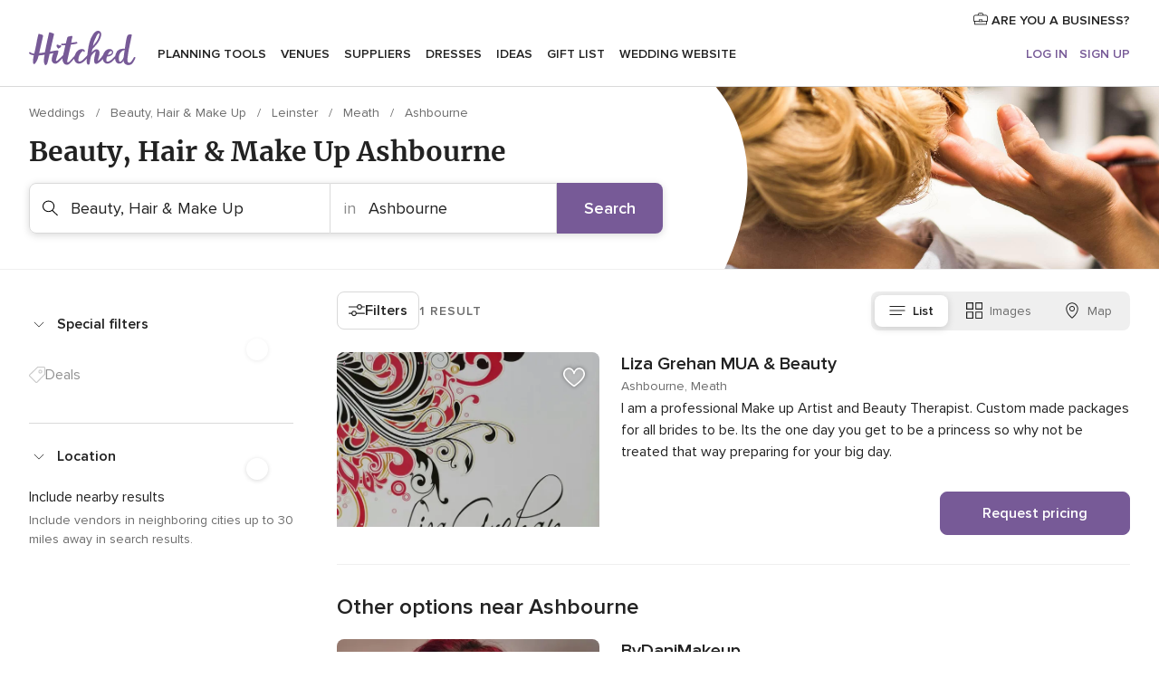

--- FILE ---
content_type: text/html; charset=UTF-8
request_url: https://www.hitched.ie/wedding-beauty-hair-make-up/ashbourne/
body_size: 29616
content:
<!DOCTYPE html>
<html lang="en-IE" prefix="og: http://ogp.me/ns#">
<head>
<meta http-equiv="Content-Type" content="text/html; charset=utf-8">
<title>Beauty, Hair & Make Up in Ashbourne | hitched.ie</title>
<meta name="description" content="Beauty, Hair &amp; Make Up Ashbourne. Website specialised in Beauty, Hair &amp; Make Up in Ashbourne. Find your perfect Beauty, Hair &amp; Make Up in Ashbourne.">
<meta name="keywords" content="Beauty, Hair &amp; Make Up Ashbourne, Beauty, Hair &amp; Make Up in Ashbourne, Beauty, Hair &amp; Make Up weddings Ashbourne, Beauty, Hair &amp; Make Up wedding Ashbourne">
<meta name="robots" content="all">
<meta name="distribution" content="global">
<meta name="rating" content="general">
<meta name="pbdate" content="18:11:49 10/12/2025">
<link rel="canonical" href="https://www.hitched.ie/wedding-beauty-hair-make-up/ashbourne/">
<meta name="viewport" content="width=device-width, initial-scale=1.0">
<link rel="shortcut icon" href="https://www.hitched.ie/mobile/assets/img/favicon/favicon.png">
<meta property="fb:app_id" content="255893299042301" />
<meta property="og:type" content="website" />
<meta property="og:title" content="Let&apos;s find your wedding team" />
<meta property="og:description" content="Who doesn&apos;t want their wedding to be the day of their dreams? That&apos;s why we&apos;re here to help you plan it right and enjoy the whole process!" />
<meta property="og:image" content="https://cdn1.hitched.ie/assets/img/directory/headings/bg_directory-hero-hair.jpg">
<meta property="og:image:secure_url" content="https://cdn1.hitched.ie/assets/img/directory/headings/bg_directory-hero-hair.jpg">
<meta property="og:image:alt" content="Let&apos;s find your wedding team">
<meta property="og:url" content="https://www.hitched.ie/wedding-beauty-hair-make-up/ashbourne/" />
<meta name="twitter:card" content="summary_large_image" />
<link rel="stylesheet" href="https://www.hitched.ie/builds/desktop/css/symfnw-HitchedIE134-1-20251209-004_www_m_/WebBundleResponsiveMarketplaceListingHitched.css">
<script>
var internalTrackingService = internalTrackingService || {
triggerSubmit : function() {},
triggerAbandon : function() {},
loaded : false
};
</script>
<script type="text/javascript">
function getCookie (name) {var b = document.cookie.match('(^|;)\\s*' + name + '\\s*=\\s*([^;]+)'); return b ? unescape(b.pop()) : null}
function overrideOneTrustGeo () {
const otgeoCookie = getCookie('otgeo') || '';
const regexp = /^([A-Za-z]+)(?:,([A-Za-z]+))?$/g;
const matches = [...otgeoCookie.matchAll(regexp)][0];
if (matches) {
const countryCode = matches[1];
const stateCode = matches[2];
const geolocationResponse = {
countryCode
};
if (stateCode) {
geolocationResponse.stateCode = stateCode;
}
return {
geolocationResponse
};
}
}
var OneTrust = overrideOneTrustGeo() || undefined;
</script>
<span class="ot-sdk-show-settings" style="display: none"></span>
<script src="https://cdn.cookielaw.org/scripttemplates/otSDKStub.js" data-language="en-IE" data-domain-script="8a807813-4279-4a3f-bfa3-4aa5dca292f9" data-ignore-ga='true' defer></script>
<script>var isCountryCookiesActiveByDefault=false,CONSENT_ANALYTICS_GROUP="C0002",CONSENT_PERSONALIZATION_GROUP="C0003",CONSENT_TARGETED_ADVERTISING_GROUP="C0004",CONSENT_SOCIAL_MEDIA_GROUP="C0005",cookieConsentContent='',hideCookieConsentLayer= '', OptanonAlertBoxClosed='';hideCookieConsentLayer=getCookie('hideCookieConsentLayer');OptanonAlertBoxClosed=getCookie('OptanonAlertBoxClosed');if(hideCookieConsentLayer==="1"||Boolean(OptanonAlertBoxClosed)){cookieConsentContent=queryStringToJSON(getCookie('OptanonConsent')||'');}function getCookie(e){var o=document.cookie.match("(^|;)\\s*"+e+"\\s*=\\s*([^;]+)");return o?unescape(o.pop()):null}function queryStringToJSON(e){var o=e.split("&"),t={};return o.forEach(function(e){e=e.split("="),t[e[0]]=decodeURIComponent(e[1]||"")}),JSON.parse(JSON.stringify(t))}function isCookieGroupAllowed(e){var o=cookieConsentContent.groups;if("string"!=typeof o){if(!isCountryCookiesActiveByDefault && e===CONSENT_ANALYTICS_GROUP && getCookie('hideCookieConsentLayer')==="1"){return true}return isCountryCookiesActiveByDefault;}for(var t=o.split(","),n=0;n<t.length;n++)if(t[n].indexOf(e,0)>=0)return"1"===t[n].split(":")[1];return!1}function userHasAcceptedTheCookies(){var e=document.getElementsByTagName("body")[0],o=document.createEvent("HTMLEvents");cookieConsentContent=queryStringToJSON(getCookie("OptanonConsent")||""),!0===isCookieGroupAllowed(CONSENT_ANALYTICS_GROUP)&&(o.initEvent("analyticsCookiesHasBeenAccepted",!0,!1),e.dispatchEvent(o)),!0===isCookieGroupAllowed(CONSENT_PERSONALIZATION_GROUP)&&(o.initEvent("personalizationCookiesHasBeenAccepted",!0,!1),e.dispatchEvent(o)),!0===isCookieGroupAllowed(CONSENT_TARGETED_ADVERTISING_GROUP)&&(o.initEvent("targetedAdvertisingCookiesHasBeenAccepted",!0,!1),e.dispatchEvent(o)),!0===isCookieGroupAllowed(CONSENT_SOCIAL_MEDIA_GROUP)&&(o.initEvent("socialMediaAdvertisingCookiesHasBeenAccepted",!0,!1),e.dispatchEvent(o))}</script>
<script>
document.getElementsByTagName('body')[0].addEventListener('oneTrustLoaded', function () {
if (OneTrust.GetDomainData()?.ConsentModel?.Name === 'notice only') {
const cookiePolicyLinkSelector = document.querySelectorAll('.ot-sdk-show-settings')
cookiePolicyLinkSelector.forEach((selector) => {
selector.style.display = 'none'
})
}
})
</script>
<script>
function CMP() {
var body = document.getElementsByTagName('body')[0];
var event = document.createEvent('HTMLEvents');
var callbackIAB = (tcData, success) => {
if (success && (tcData.eventStatus === 'tcloaded' || tcData.eventStatus === 'useractioncomplete')) {
window.__tcfapi('removeEventListener', 2, () => {
}, callbackIAB);
if ((typeof window.Optanon !== "undefined" &&
!window.Optanon.GetDomainData().IsIABEnabled) ||
(tcData.gdprApplies &&
typeof window.Optanon !== "undefined" &&
window.Optanon.GetDomainData().IsIABEnabled &&
getCookie('OptanonAlertBoxClosed'))) {
userHasAcceptedTheCookies();
}
if (isCookieGroupAllowed(CONSENT_ANALYTICS_GROUP) !== true) {
event.initEvent('analyticsCookiesHasBeenDenied', true, false);
body.dispatchEvent(event);
}
if (isCookieGroupAllowed(CONSENT_TARGETED_ADVERTISING_GROUP) !== true) {
event.initEvent('targetedAdvertisingCookiesHasBeenDenied', true, false);
body.dispatchEvent(event);
}
if (tcData.gdprApplies && typeof window.Optanon !== "undefined" && window.Optanon.GetDomainData().IsIABEnabled) {
event.initEvent('IABTcDataReady', true, false);
body.dispatchEvent(event);
} else {
event.initEvent('nonIABCountryDataReady', true, false);
body.dispatchEvent(event);
}
}
}
var cnt = 0;
var consentSetInterval = setInterval(function () {
cnt += 1;
if (cnt === 600) {
userHasAcceptedTheCookies();
clearInterval(consentSetInterval);
}
if (typeof window.Optanon !== "undefined" && !window.Optanon.GetDomainData().IsIABEnabled) {
clearInterval(consentSetInterval);
userHasAcceptedTheCookies();
event.initEvent('oneTrustLoaded', true, false);
body.dispatchEvent(event);
event.initEvent('nonIABCountryDataReady', true, false);
body.dispatchEvent(event);
}
if (typeof window.__tcfapi !== "undefined") {
event.initEvent('oneTrustLoaded', true, false);
body.dispatchEvent(event);
clearInterval(consentSetInterval);
window.__tcfapi('addEventListener', 2, callbackIAB);
}
});
}
function OptanonWrapper() {
CMP();
}
</script>
</head><body>
<script>
var gtagScript = function() { var s = document.createElement("script"), el = document.getElementsByTagName("script")[0]; s.defer = true;
s.src = "https://www.googletagmanager.com/gtag/js?id=G-9WML6RX4CW";
el.parentNode.insertBefore(s, el);}
window.dataLayer = window.dataLayer || [];
const analyticsGroupOpt = isCookieGroupAllowed(CONSENT_ANALYTICS_GROUP) === true;
const targetedAdsOpt = isCookieGroupAllowed(CONSENT_TARGETED_ADVERTISING_GROUP) === true;
const personalizationOpt = isCookieGroupAllowed(CONSENT_PERSONALIZATION_GROUP) === true;
window['gtag_enable_tcf_support'] = true;
document.getElementsByTagName('body')[0].addEventListener('oneTrustLoaded', function () {
gtagScript();
});
function gtag(){dataLayer.push(arguments);}
gtag('js', new Date());
gtag('consent', 'default', {
'analytics_storage': analyticsGroupOpt ? 'granted' : 'denied',
'ad_storage': targetedAdsOpt ? 'granted' : 'denied',
'ad_user_data': targetedAdsOpt ? 'granted' : 'denied',
'ad_user_personalization': targetedAdsOpt ? 'granted' : 'denied',
'functionality_storage': targetedAdsOpt ? 'granted' : 'denied',
'personalization_storage': personalizationOpt ? 'granted' : 'denied',
'security_storage': 'granted'
});
gtag('set', 'ads_data_redaction', !analyticsGroupOpt);
gtag('set', 'allow_ad_personalization_signals', analyticsGroupOpt);
gtag('set', 'allow_google_signals', analyticsGroupOpt);
gtag('set', 'allow_interest_groups', analyticsGroupOpt);
gtag('config', 'G-9WML6RX4CW', { groups: 'analytics', 'send_page_view': false });
gtag('config', 'AW-882485099', { groups: 'adwords' });
</script>

<a class="layoutSkipMain" href="#layoutMain">Skip to main content</a>
<header class="layoutHeader">
<span class="layoutHeader__hamburger app-header-menu-toggle">
<i class="svgIcon app-svg-async svgIcon__list-menu "   data-name="_common/list-menu" data-svg="https://cdn1.hitched.ie/assets/svg/optimized/_common/list-menu.svg" data-svg-lazyload="1"></i></span>
<a class="layoutHeader__logoAnchor app-analytics-event-click"
href="https://www.hitched.ie/">
<img src="https://www.hitched.ie/assets/img/logos/gen_logoHeader.svg"   alt="Weddings"  width="103" height="35"   >
</a>
<nav class="layoutHeader__nav app-header-nav">
<ul class="layoutNavMenu app-header-list">
<li class="layoutNavMenu__header">
<i class="svgIcon app-svg-async svgIcon__close layoutNavMenu__itemClose app-header-menu-toggle"   data-name="_common/close" data-svg="https://cdn1.hitched.ie/assets/svg/optimized/_common/close.svg" data-svg-lazyload="1"></i>        </li>
<li class="layoutNavMenu__item app-header-menu-item-openSection layoutNavMenu__item--my_wedding ">
<a href="https://www.hitched.ie/my-wedding-planner/"
class="layoutNavMenu__anchor app-header-menu-itemAnchor app-analytics-track-event-click "
data-tracking-section="header" data-tracking-category="Navigation" data-tracking-category-authed="1"
data-tracking-dt="tools"                >
Planning Tools                </a>
<i class="svgIcon app-svg-async svgIcon__angleRightBlood layoutNavMenu__anchorArrow"   data-name="_common/angleRightBlood" data-svg="https://cdn1.hitched.ie/assets/svg/optimized/_common/angleRightBlood.svg" data-svg-lazyload="1"></i>
<div class="layoutNavMenuTab app-header-menu-itemDropdown">
<div class="layoutNavMenuTab__layout">
<div class="layoutNavMenuTab__header">
<i class="svgIcon app-svg-async svgIcon__angleLeftBlood layoutNavMenuTab__icon app-header-menu-item-closeSection"   data-name="_common/angleLeftBlood" data-svg="https://cdn1.hitched.ie/assets/svg/optimized/_common/angleLeftBlood.svg" data-svg-lazyload="1"></i>    <a class="layoutNavMenuTab__title" href="https://www.hitched.ie/my-wedding-planner/">
My wedding    </a>
<i class="svgIcon app-svg-async svgIcon__close layoutNavMenuTab__iconClose app-header-menu-toggle"   data-name="_common/close" data-svg="https://cdn1.hitched.ie/assets/svg/optimized/_common/close.svg" data-svg-lazyload="1"></i></div>
<div class="layoutNavMenuTabMyWedding">
<div class="layoutNavMenuTabMyWeddingList">
<a class="layoutNavMenuTabMyWedding__title" href="https://www.hitched.ie/my-wedding-planner/">
Plan your unique wedding        </a>
<ul class="layoutNavMenuTabMyWeddingList__content ">
<li class="layoutNavMenuTabMyWeddingList__item layoutNavMenuTabMyWeddingList__item--viewAll">
<a href="https://www.hitched.ie/my-wedding-planner/">View all</a>
</li>
<li class="layoutNavMenuTabMyWeddingList__item "
>
<a href="https://www.hitched.ie/planner/todo/">
<i class="svgIcon app-svg-async svgIcon__checklist layoutNavMenuTabMyWeddingList__itemIcon"   data-name="tools/categories/checklist" data-svg="https://cdn1.hitched.ie/assets/svg/optimized/tools/categories/checklist.svg" data-svg-lazyload="1"></i>                        Checklist                    </a>
</li>
<li class="layoutNavMenuTabMyWeddingList__item "
>
<a href="https://www.hitched.ie/planner/guest-manager/">
<i class="svgIcon app-svg-async svgIcon__guests layoutNavMenuTabMyWeddingList__itemIcon"   data-name="tools/categories/guests" data-svg="https://cdn1.hitched.ie/assets/svg/optimized/tools/categories/guests.svg" data-svg-lazyload="1"></i>                        Guests                    </a>
</li>
<li class="layoutNavMenuTabMyWeddingList__item "
>
<a href="https://www.hitched.ie/planner/tableplanner/">
<i class="svgIcon app-svg-async svgIcon__tables layoutNavMenuTabMyWeddingList__itemIcon"   data-name="tools/categories/tables" data-svg="https://cdn1.hitched.ie/assets/svg/optimized/tools/categories/tables.svg" data-svg-lazyload="1"></i>                        Seating chart                    </a>
</li>
<li class="layoutNavMenuTabMyWeddingList__item "
>
<a href="https://www.hitched.ie/planner/budget-planner/">
<i class="svgIcon app-svg-async svgIcon__budget layoutNavMenuTabMyWeddingList__itemIcon"   data-name="tools/categories/budget" data-svg="https://cdn1.hitched.ie/assets/svg/optimized/tools/categories/budget.svg" data-svg-lazyload="1"></i>                        Budget                    </a>
</li>
<li class="layoutNavMenuTabMyWeddingList__item "
>
<a href="https://www.hitched.ie/planner/shortlist/">
<i class="svgIcon app-svg-async svgIcon__vendors layoutNavMenuTabMyWeddingList__itemIcon"   data-name="tools/categories/vendors" data-svg="https://cdn1.hitched.ie/assets/svg/optimized/tools/categories/vendors.svg" data-svg-lazyload="1"></i>                        Wedding Suppliers                    </a>
</li>
<li class="layoutNavMenuTabMyWeddingList__item "
>
<a href="https://www.hitched.ie/website/index.php?actionReferrer=8">
<i class="svgIcon app-svg-async svgIcon__website layoutNavMenuTabMyWeddingList__itemIcon"   data-name="tools/categories/website" data-svg="https://cdn1.hitched.ie/assets/svg/optimized/tools/categories/website.svg" data-svg-lazyload="1"></i>                        Wedding website                    </a>
</li>
</ul>
</div>
<div class="layoutNavMenuTabMyWeddingBanners">
</div>
</div>    </div>
</div>
</li>
<li class="layoutNavMenu__item app-header-menu-item-openSection layoutNavMenu__item--venues ">
<a href="https://www.hitched.ie/wedding-venues/"
class="layoutNavMenu__anchor app-header-menu-itemAnchor app-analytics-track-event-click "
data-tracking-section="header" data-tracking-category="Navigation" data-tracking-category-authed="1"
data-tracking-dt="venues"                >
Venues                </a>
<i class="svgIcon app-svg-async svgIcon__angleRightBlood layoutNavMenu__anchorArrow"   data-name="_common/angleRightBlood" data-svg="https://cdn1.hitched.ie/assets/svg/optimized/_common/angleRightBlood.svg" data-svg-lazyload="1"></i>
<div class="layoutNavMenuTab app-header-menu-itemDropdown">
<div class="layoutNavMenuTab__layout">
<div class="layoutNavMenuTab__header">
<i class="svgIcon app-svg-async svgIcon__angleLeftBlood layoutNavMenuTab__icon app-header-menu-item-closeSection"   data-name="_common/angleLeftBlood" data-svg="https://cdn1.hitched.ie/assets/svg/optimized/_common/angleLeftBlood.svg" data-svg-lazyload="1"></i>    <a class="layoutNavMenuTab__title" href="https://www.hitched.ie/wedding-venues/">
Venues    </a>
<i class="svgIcon app-svg-async svgIcon__close layoutNavMenuTab__iconClose app-header-menu-toggle"   data-name="_common/close" data-svg="https://cdn1.hitched.ie/assets/svg/optimized/_common/close.svg" data-svg-lazyload="1"></i></div>
<div class="layoutNavMenuTabVenues">
<div class="layoutNavMenuTabVenues__categories">
<div class="layoutNavMenuTabVenuesList">
<a class="layoutNavMenuTabVenues__title"
href="https://www.hitched.ie/wedding-venues/">
Wedding Venues            </a>
<ul class="layoutNavMenuTabVenuesList__content">
<li class="layoutNavMenuTabVenuesList__item layoutNavMenuTabVenuesList__item--viewAll">
<a href="https://www.hitched.ie/wedding-venues/">View all</a>
</li>
<li class="layoutNavMenuTabVenuesList__item">
<a href="https://www.hitched.ie/wedding-venues/stately-home-wedding-venues/">
Stately Home                        </a>
</li>
<li class="layoutNavMenuTabVenuesList__item">
<a href="https://www.hitched.ie/wedding-venues/small-hotel-wedding-venues/">
Small Hotel Weddings                        </a>
</li>
<li class="layoutNavMenuTabVenuesList__item">
<a href="https://www.hitched.ie/wedding-venues/city-wedding-venues/">
City Weddings                        </a>
</li>
<li class="layoutNavMenuTabVenuesList__item">
<a href="https://www.hitched.ie/wedding-venues/large-hotel-wedding-venues/">
Large Hotel Weddings                        </a>
</li>
<li class="layoutNavMenuTabVenuesList__item">
<a href="https://www.hitched.ie/wedding-venues/castle-wedding-venues/">
Castle Weddings                        </a>
</li>
<li class="layoutNavMenuTabVenuesList__item">
<a href="https://www.hitched.ie/wedding-venues/unique-weddings-wedding-venues/">
Unique Weddings                        </a>
</li>
<li class="layoutNavMenuTabVenuesList__item">
<a href="https://www.hitched.ie/wedding-venues/barn-wedding-venues/">
Barn Weddings                        </a>
</li>
<li class="layoutNavMenuTabVenuesList__item">
<a href="https://www.hitched.ie/wedding-venues/coastal-wedding-venues/">
Coastal and Beach Weddings                        </a>
</li>
<li class="layoutNavMenuTabVenuesList__item">
<a href="https://www.hitched.ie/wedding-venues/country-wedding-venues/">
Country Weddings                        </a>
</li>
<li class="layoutNavMenuTabVenuesList__item">
<a href="https://www.hitched.ie/wedding-venues/historic-wedding-venues/">
Historic Weddings                        </a>
</li>
<li class="layoutNavMenuTabVenuesList__item">
<a href="https://www.hitched.ie/wedding-venues/sporting-wedding-venues/">
Sporting                        </a>
</li>
<li class="layoutNavMenuTabVenuesList__item layoutNavMenuTabVenuesList__item--highlight">
<a href="https://www.hitched.ie/promotions/wedding-venues">
Deals                        </a>
</li>
</ul>
</div>
</div>
<div class="layoutNavMenuTabVenuesBanners">
</div>
</div>
</div>
</div>
</li>
<li class="layoutNavMenu__item app-header-menu-item-openSection layoutNavMenu__item--vendors ">
<a href="https://www.hitched.ie/wedding-suppliers/"
class="layoutNavMenu__anchor app-header-menu-itemAnchor app-analytics-track-event-click "
data-tracking-section="header" data-tracking-category="Navigation" data-tracking-category-authed="1"
data-tracking-dt="vendors"                >
Suppliers                </a>
<i class="svgIcon app-svg-async svgIcon__angleRightBlood layoutNavMenu__anchorArrow"   data-name="_common/angleRightBlood" data-svg="https://cdn1.hitched.ie/assets/svg/optimized/_common/angleRightBlood.svg" data-svg-lazyload="1"></i>
<div class="layoutNavMenuTab app-header-menu-itemDropdown">
<div class="layoutNavMenuTab__layout">
<div class="layoutNavMenuTab__header">
<i class="svgIcon app-svg-async svgIcon__angleLeftBlood layoutNavMenuTab__icon app-header-menu-item-closeSection"   data-name="_common/angleLeftBlood" data-svg="https://cdn1.hitched.ie/assets/svg/optimized/_common/angleLeftBlood.svg" data-svg-lazyload="1"></i>    <a class="layoutNavMenuTab__title" href="https://www.hitched.ie/wedding-suppliers/">
Suppliers    </a>
<i class="svgIcon app-svg-async svgIcon__close layoutNavMenuTab__iconClose app-header-menu-toggle"   data-name="_common/close" data-svg="https://cdn1.hitched.ie/assets/svg/optimized/_common/close.svg" data-svg-lazyload="1"></i></div>
<div class="layoutNavMenuTabVendors">
<div class="layoutNavMenuTabVendors__content">
<div class="layoutNavMenuTabVendorsList">
<a class="layoutNavMenuTabVendors__title" href="https://www.hitched.ie/wedding-suppliers/">
Start hiring your suppliers            </a>
<ul class="layoutNavMenuTabVendorsList__content">
<li class="layoutNavMenuTabVendorsList__item layoutNavMenuTabVendorsList__item--viewAll">
<a href="https://www.hitched.ie/wedding-suppliers/">View all</a>
</li>
<li class="layoutNavMenuTabVendorsList__item">
<i class="svgIcon app-svg-async svgIcon__categPhoto layoutNavMenuTabVendorsList__itemIcon"   data-name="vendors/categories/categPhoto" data-svg="https://cdn1.hitched.ie/assets/svg/optimized/vendors/categories/categPhoto.svg" data-svg-lazyload="1"></i>                        <a href="https://www.hitched.ie/wedding-photographers/">
Photographers                        </a>
</li>
<li class="layoutNavMenuTabVendorsList__item">
<i class="svgIcon app-svg-async svgIcon__categVideo layoutNavMenuTabVendorsList__itemIcon"   data-name="vendors/categories/categVideo" data-svg="https://cdn1.hitched.ie/assets/svg/optimized/vendors/categories/categVideo.svg" data-svg-lazyload="1"></i>                        <a href="https://www.hitched.ie/wedding-videographers/">
Videographers                        </a>
</li>
<li class="layoutNavMenuTabVendorsList__item">
<i class="svgIcon app-svg-async svgIcon__categMusic layoutNavMenuTabVendorsList__itemIcon"   data-name="vendors/categories/categMusic" data-svg="https://cdn1.hitched.ie/assets/svg/optimized/vendors/categories/categMusic.svg" data-svg-lazyload="1"></i>                        <a href="https://www.hitched.ie/wedding-music-and-djs/">
Music and DJs                        </a>
</li>
<li class="layoutNavMenuTabVendorsList__item">
<i class="svgIcon app-svg-async svgIcon__categRental layoutNavMenuTabVendorsList__itemIcon"   data-name="vendors/categories/categRental" data-svg="https://cdn1.hitched.ie/assets/svg/optimized/vendors/categories/categRental.svg" data-svg-lazyload="1"></i>                        <a href="https://www.hitched.ie/wedding-cars/">
Cars and Travel                        </a>
</li>
<li class="layoutNavMenuTabVendorsList__item">
<i class="svgIcon app-svg-async svgIcon__categInvite layoutNavMenuTabVendorsList__itemIcon"   data-name="vendors/categories/categInvite" data-svg="https://cdn1.hitched.ie/assets/svg/optimized/vendors/categories/categInvite.svg" data-svg-lazyload="1"></i>                        <a href="https://www.hitched.ie/wedding-stationery/">
Stationery                        </a>
</li>
<li class="layoutNavMenuTabVendorsList__item">
<i class="svgIcon app-svg-async svgIcon__categGift layoutNavMenuTabVendorsList__itemIcon"   data-name="vendors/categories/categGift" data-svg="https://cdn1.hitched.ie/assets/svg/optimized/vendors/categories/categGift.svg" data-svg-lazyload="1"></i>                        <a href="https://www.hitched.ie/wedding-favours/">
Favours                        </a>
</li>
<li class="layoutNavMenuTabVendorsList__item">
<i class="svgIcon app-svg-async svgIcon__categFlower layoutNavMenuTabVendorsList__itemIcon"   data-name="vendors/categories/categFlower" data-svg="https://cdn1.hitched.ie/assets/svg/optimized/vendors/categories/categFlower.svg" data-svg-lazyload="1"></i>                        <a href="https://www.hitched.ie/wedding-florist/">
Florists                        </a>
</li>
<li class="layoutNavMenuTabVendorsList__item">
<i class="svgIcon app-svg-async svgIcon__categPlanner layoutNavMenuTabVendorsList__itemIcon"   data-name="vendors/categories/categPlanner" data-svg="https://cdn1.hitched.ie/assets/svg/optimized/vendors/categories/categPlanner.svg" data-svg-lazyload="1"></i>                        <a href="https://www.hitched.ie/wedding-planner/">
Planners                        </a>
</li>
<li class="layoutNavMenuTabVendorsList__item">
<i class="svgIcon app-svg-async svgIcon__categDecor layoutNavMenuTabVendorsList__itemIcon"   data-name="vendors/categories/categDecor" data-svg="https://cdn1.hitched.ie/assets/svg/optimized/vendors/categories/categDecor.svg" data-svg-lazyload="1"></i>                        <a href="https://www.hitched.ie/wedding-decorative-hire/">
Decorative Hire                        </a>
</li>
</ul>
</div>
<div class="layoutNavMenuTabVendorsListOthers">
<p class="layoutNavMenuTabVendorsListOthers__subtitle">Complete your wedding team</p>
<ul class="layoutNavMenuTabVendorsListOthers__container">
<li class="layoutNavMenuTabVendorsListOthers__item">
<a href="https://www.hitched.ie/wedding-catering/">
Catering                        </a>
</li>
<li class="layoutNavMenuTabVendorsListOthers__item">
<a href="https://www.hitched.ie/wedding-marquee-and-tipi-hire/">
Marquee & Tipi Hire                        </a>
</li>
<li class="layoutNavMenuTabVendorsListOthers__item">
<a href="https://www.hitched.ie/wedding-entertainment/">
Entertainment                        </a>
</li>
<li class="layoutNavMenuTabVendorsListOthers__item">
<a href="https://www.hitched.ie/wedding-cakes/">
Cakes                        </a>
</li>
<li class="layoutNavMenuTabVendorsListOthers__item">
<a href="https://www.hitched.ie/wedding-bridalwear-shop/">
Bridalwear Shops                        </a>
</li>
<li class="layoutNavMenuTabVendorsListOthers__item">
<a href="https://www.hitched.ie/wedding-beauty-hair-make-up/">
Beauty, Hair & Make Up                        </a>
</li>
<li class="layoutNavMenuTabVendorsListOthers__item">
<a href="https://www.hitched.ie/wedding-something-different/">
Something Different                        </a>
</li>
<li class="layoutNavMenuTabVendorsListOthers__item">
<a href="https://www.hitched.ie/wedding-mobile-bar-services/">
Mobile Bar Services                        </a>
</li>
<li class="layoutNavMenuTabVendorsListOthers__deals">
<a href="https://www.hitched.ie/promotions/wedding-suppliers">
Deals                        </a>
</li>
</ul>
</div>
</div>
<div class="layoutNavMenuTabVendorsBanners">
</div>
</div>    </div>
</div>
</li>
<li class="layoutNavMenu__item app-header-menu-item-openSection layoutNavMenu__item--dresses ">
<a href="https://www.hitched.ie/wedding-dresses/"
class="layoutNavMenu__anchor app-header-menu-itemAnchor app-analytics-track-event-click "
data-tracking-section="header" data-tracking-category="Navigation" data-tracking-category-authed="1"
data-tracking-dt="dresses"                >
Dresses                </a>
<i class="svgIcon app-svg-async svgIcon__angleRightBlood layoutNavMenu__anchorArrow"   data-name="_common/angleRightBlood" data-svg="https://cdn1.hitched.ie/assets/svg/optimized/_common/angleRightBlood.svg" data-svg-lazyload="1"></i>
<div class="layoutNavMenuTab app-header-menu-itemDropdown">
<div class="layoutNavMenuTab__layout">
<div class="layoutNavMenuTab__header">
<i class="svgIcon app-svg-async svgIcon__angleLeftBlood layoutNavMenuTab__icon app-header-menu-item-closeSection"   data-name="_common/angleLeftBlood" data-svg="https://cdn1.hitched.ie/assets/svg/optimized/_common/angleLeftBlood.svg" data-svg-lazyload="1"></i>    <a class="layoutNavMenuTab__title" href="https://www.hitched.ie/wedding-dresses/">
Dresses    </a>
<i class="svgIcon app-svg-async svgIcon__close layoutNavMenuTab__iconClose app-header-menu-toggle"   data-name="_common/close" data-svg="https://cdn1.hitched.ie/assets/svg/optimized/_common/close.svg" data-svg-lazyload="1"></i></div>
<div class="layoutNavMenuTabDresses">
<div class="layoutNavMenuTabDressesList">
<a class="layoutNavMenuTabDresses__title" href="https://www.hitched.ie/wedding-dresses/">
Attire for the entire wedding party        </a>
<ul class="layoutNavMenuTabDressesList__content">
<li class="layoutNavMenuTabDressesList__item layoutNavMenuTabDressesList__item--viewAll">
<a href="https://www.hitched.ie/wedding-dresses/">View all</a>
</li>
<li class="layoutNavMenuTabDressesList__item">
<a href="https://www.hitched.ie/wedding-dresses/" class="layoutNavMenuTabDressesList__Link">
<i class="svgIcon app-svg-async svgIcon__bride-dress layoutNavMenuTabDressesList__itemIcon"   data-name="dresses/categories/bride-dress" data-svg="https://cdn1.hitched.ie/assets/svg/optimized/dresses/categories/bride-dress.svg" data-svg-lazyload="1"></i>                        Bride                    </a>
</li>
</ul>
</div>
<div class="layoutNavMenuTabDressesFeatured">
<p class="layoutNavMenuTabDresses__subtitle">Featured designers</p>
<div class="layoutNavMenuTabDressesFeatured__content">
<a href="https://www.hitched.ie/wedding-dresses/casablanca-bridal/">
<figure class="layoutNavMenuTabDressesFeaturedItem">
<img data-src="https://cdn0.hitched.ie/cat/wedding-dresses/casablanca-bridal/2620--mfvr28299.jpg"  class="lazyload layoutNavMenuTabDressesFeaturedItem__image" alt="Casablanca Bridal"  width="290" height="406"  >
<figcaption class="layoutNavMenuTabDressesFeaturedItem__name">Casablanca Bridal</figcaption>
</figure>
</a>
<a href="https://www.hitched.ie/wedding-dresses/justin-alexander/">
<figure class="layoutNavMenuTabDressesFeaturedItem">
<img data-src="https://cdn0.hitched.ie/cat/wedding-dresses/justin-alexander/kamia--mfvr29307.jpg"  class="lazyload layoutNavMenuTabDressesFeaturedItem__image" alt="Justin Alexander"  width="290" height="406"  >
<figcaption class="layoutNavMenuTabDressesFeaturedItem__name">Justin Alexander</figcaption>
</figure>
</a>
<a href="https://www.hitched.ie/wedding-dresses/beloved-by-casablanca-bridal/">
<figure class="layoutNavMenuTabDressesFeaturedItem">
<img data-src="https://cdn0.hitched.ie/cat/wedding-dresses/beloved-by-casablanca-bridal/bl476--mfvr28281.jpg"  class="lazyload layoutNavMenuTabDressesFeaturedItem__image" alt="Beloved by Casablanca Bridal"  width="290" height="406"  >
<figcaption class="layoutNavMenuTabDressesFeaturedItem__name">Beloved by Casablanca Bridal</figcaption>
</figure>
</a>
<a href="https://www.hitched.ie/wedding-dresses/le-blanc-by-casablanca-bridal/">
<figure class="layoutNavMenuTabDressesFeaturedItem">
<img data-src="https://cdn0.hitched.ie/cat/wedding-dresses/le-blanc-by-casablanca-bridal/le165--mfvr28267.jpg"  class="lazyload layoutNavMenuTabDressesFeaturedItem__image" alt="Le Blanc by Casablanca Bridal"  width="290" height="406"  >
<figcaption class="layoutNavMenuTabDressesFeaturedItem__name">Le Blanc by Casablanca Bridal</figcaption>
</figure>
</a>
<a href="https://www.hitched.ie/wedding-dresses//">
<figure class="layoutNavMenuTabDressesFeaturedItem">
<img data-src="https://cdn0.hitched.ie/cat/wedding-dresses/justin-alexander/kirsten--mfvr30025.jpg"  class="lazyload layoutNavMenuTabDressesFeaturedItem__image" alt="Justin Alexander"  width="290" height="406"  >
<figcaption class="layoutNavMenuTabDressesFeaturedItem__name">Justin Alexander</figcaption>
</figure>
</a>
</div>
</div>
</div>
</div>
</div>
</li>
<li class="layoutNavMenu__item app-header-menu-item-openSection layoutNavMenu__item--articles ">
<a href="https://www.hitched.ie/wedding-planning/"
class="layoutNavMenu__anchor app-header-menu-itemAnchor app-analytics-track-event-click "
data-tracking-section="header" data-tracking-category="Navigation" data-tracking-category-authed="1"
data-tracking-dt="ideas"                >
Ideas                </a>
<i class="svgIcon app-svg-async svgIcon__angleRightBlood layoutNavMenu__anchorArrow"   data-name="_common/angleRightBlood" data-svg="https://cdn1.hitched.ie/assets/svg/optimized/_common/angleRightBlood.svg" data-svg-lazyload="1"></i>
<div class="layoutNavMenuTab app-header-menu-itemDropdown">
<div class="layoutNavMenuTab__layout">
<div class="layoutNavMenuTab__header">
<i class="svgIcon app-svg-async svgIcon__angleLeftBlood layoutNavMenuTab__icon app-header-menu-item-closeSection"   data-name="_common/angleLeftBlood" data-svg="https://cdn1.hitched.ie/assets/svg/optimized/_common/angleLeftBlood.svg" data-svg-lazyload="1"></i>    <a class="layoutNavMenuTab__title" href="https://www.hitched.ie/wedding-planning/">
Wedding ideas    </a>
<i class="svgIcon app-svg-async svgIcon__close layoutNavMenuTab__iconClose app-header-menu-toggle"   data-name="_common/close" data-svg="https://cdn1.hitched.ie/assets/svg/optimized/_common/close.svg" data-svg-lazyload="1"></i></div>
<div class="layoutNavMenuTabArticles">
<div class="layoutNavMenuTabArticlesList">
<a class="layoutNavMenuTabArticles__title" href="https://www.hitched.ie/wedding-planning/">
Wedding inspiration and ideas        </a>
<ul class="layoutNavMenuTabArticlesList__content">
<li class="layoutNavMenuTabArticlesList__item layoutNavMenuTabArticlesList__item--viewAll">
<a href="https://www.hitched.ie/wedding-planning/">View all</a>
</li>
<li class="layoutNavMenuTabArticlesList__item">
<a href="https://www.hitched.ie/wedding-planning/organising-and-planning/">
Planning Essentials                    </a>
</li>
<li class="layoutNavMenuTabArticlesList__item">
<a href="https://www.hitched.ie/wedding-planning/invite-wording-and-etiquette/">
Stationery and Wording Ideas                    </a>
</li>
<li class="layoutNavMenuTabArticlesList__item">
<a href="https://www.hitched.ie/wedding-planning/budget/">
Budget                    </a>
</li>
<li class="layoutNavMenuTabArticlesList__item">
<a href="https://www.hitched.ie/wedding-planning/stag-and-hen/">
Stag and Hen                    </a>
</li>
<li class="layoutNavMenuTabArticlesList__item">
<a href="https://www.hitched.ie/wedding-planning/ceremony-and-reception/">
Ceremony and Reception                    </a>
</li>
<li class="layoutNavMenuTabArticlesList__item">
<a href="https://www.hitched.ie/wedding-planning/entertainment/">
Entertainment                    </a>
</li>
<li class="layoutNavMenuTabArticlesList__item">
<a href="https://www.hitched.ie/wedding-planning/bridalwear-articles/">
Wedding Fashion                    </a>
</li>
<li class="layoutNavMenuTabArticlesList__item">
<a href="https://www.hitched.ie/wedding-planning/flowers/">
Flowers                    </a>
</li>
<li class="layoutNavMenuTabArticlesList__item">
<a href="https://www.hitched.ie/wedding-planning/cakes/">
Cakes                    </a>
</li>
<li class="layoutNavMenuTabArticlesList__item">
<a href="https://www.hitched.ie/wedding-planning/photography/">
Photography                    </a>
</li>
<li class="layoutNavMenuTabArticlesList__item">
<a href="https://www.hitched.ie/wedding-planning/beauty/">
Beauty and Wellbeing                    </a>
</li>
<li class="layoutNavMenuTabArticlesList__item">
<a href="https://www.hitched.ie/wedding-planning/honeymoon-articles/">
Honeymoons                    </a>
</li>
<li class="layoutNavMenuTabArticlesList__item">
<a href="https://www.hitched.ie/wedding-speeches/">
Wedding Speeches                    </a>
</li>
<li class="layoutNavMenuTabArticlesList__item">
<a href="https://www.hitched.ie/wedding-songs/">
Wedding Songs                    </a>
</li>
</ul>
</div>
<div class="layoutNavMenuTabArticlesBanners">
</div>
</div>    </div>
</div>
</li>
<li class="layoutNavMenu__item  layoutNavMenu__item--gifts ">
<a href="https://www.hitched.ie/giftlist/"
class="layoutNavMenu__anchor app-header-menu-itemAnchor app-analytics-track-event-click "
data-tracking-section="header" data-tracking-category="Navigation" data-tracking-category-authed="1"
data-tracking-dt="gift_list"                >
Gift List                </a>
</li>
<li class="layoutNavMenu__item app-header-menu-item-openSection layoutNavMenu__item--websites ">
<a href="https://www.hitched.ie/wedding-website/"
class="layoutNavMenu__anchor app-header-menu-itemAnchor app-analytics-track-event-click "
data-tracking-section="header" data-tracking-category="Navigation" data-tracking-category-authed="1"
data-tracking-dt="wedding_websites"                >
<span>Wedding&nbsp;</span>Website                </a>
<i class="svgIcon app-svg-async svgIcon__angleRightBlood layoutNavMenu__anchorArrow"   data-name="_common/angleRightBlood" data-svg="https://cdn1.hitched.ie/assets/svg/optimized/_common/angleRightBlood.svg" data-svg-lazyload="1"></i>
<div class="layoutNavMenuTab app-header-menu-itemDropdown">
<div class="layoutNavMenuTab__layout">
<div class="layoutNavMenuTab__header">
<i class="svgIcon app-svg-async svgIcon__angleLeftBlood layoutNavMenuTab__icon app-header-menu-item-closeSection"   data-name="_common/angleLeftBlood" data-svg="https://cdn1.hitched.ie/assets/svg/optimized/_common/angleLeftBlood.svg" data-svg-lazyload="1"></i>    <a class="layoutNavMenuTab__title" href="https://www.hitched.ie/wedding-website/">
Your wedding website    </a>
<i class="svgIcon app-svg-async svgIcon__close layoutNavMenuTab__iconClose app-header-menu-toggle"   data-name="_common/close" data-svg="https://cdn1.hitched.ie/assets/svg/optimized/_common/close.svg" data-svg-lazyload="1"></i></div>
<div class="layoutNavMenuTabWebsites">
<div class="layoutNavMenuTabWebsitesList">
<a class="layoutNavMenuTabWebsites__title app-ua-track-event"
data-track-c='Navigation' data-track-a='a-click' data-track-l='d-desktop+s-header_wws+o-articles_item+dt-wizard' data-track-v='0' data-track-ni='0'                href="https://www.hitched.ie/tools/website-wizard?actionReferrer=11">
Create your own website in minutes            </a>
<ul class="layoutNavMenuTabWebsitesList__content">
<li class="layoutNavMenuTabWebsitesList__item">
<a class="layoutNavMenuTabWebsitesList__Link" href="https://www.hitched.ie/tools/website-wizard?actionReferrer=3">
Create your wedding website                    </a>
</li>
</ul>
</div>
<div class="layoutNavMenuTabWebsiteFeatured">
<a class="layoutNavMenuTabWebsiteFeatured__subtitle app-ua-track-event"
data-track-c='Navigation' data-track-a='a-click' data-track-l='d-desktop+s-header_wws+o-articles_item+dt-wizard' data-track-v='0' data-track-ni='0'                href="https://www.hitched.ie/tools/website-wizard?actionReferrer=12">
Choose your design            </a>
<div class="layoutNavMenuTabWebsiteFeatured__wrapperCards">
<a class="layoutNavMenuTabWebsiteFeatured__anchorCard app-ua-track-event"
data-track-c='Navigation' data-track-a='a-click' data-track-l='d-desktop+s-header_wws+o-articles_item+dt-website_choose_design_1' data-track-v='0' data-track-ni='0'                    href="https://www.hitched.ie/tools/website-wizard?templateId=115&layoutId=1&actionReferrer=5">
<div class=" layoutNavMenuTabWebsiteFeatured__card layoutNavMenuTabWebsiteFeatured__card--smallCard "
data-id="115"
data-page=""
data-option="setTemplate"
data-id-layout="1"
data-custom-layout=""
data-css-class="all_designs/modern_angles/default.min.css"
data-family="decoration"
data-premium="0">
<img data-src="https://cdn1.hitched.ie/assets/img/wedsites/thumb_mobile/en/modern_angles_sm@2x.jpg" data-srcset="https://cdn1.hitched.ie/assets/img/wedsites/thumb_mobile/en/modern_angles_sm@2x.jpg 1x, https://cdn1.hitched.ie/assets/img/wedsites/thumb_mobile/en/modern_angles_sm@2x.jpg 2x" class="lazyload layoutNavMenuTabWebsiteFeatured__thumb layoutNavMenuTabWebsiteFeatured__thumbMobile" alt=""  width="150" height="325"  >
<img data-src="https://cdn1.hitched.ie/assets/img/wedsites/thumb/en/modern_angles_md.jpg" data-srcset="https://cdn1.hitched.ie/assets/img/wedsites/thumb/en/modern_angles_md.jpg 1x, https://cdn1.hitched.ie/assets/img/wedsites/thumb/en/modern_angles_md@2x.jpg 2x" class="lazyload layoutNavMenuTabWebsiteFeatured__thumb layoutNavMenuTabWebsiteFeatured__thumb--smallImageVertical" alt=""  width="560" height="704"  >
</div>
<div class="layoutNavMenuTabWebsiteFeatured__title">
Modern Angles    </div>
</a>
<a class="layoutNavMenuTabWebsiteFeatured__anchorCard app-ua-track-event"
data-track-c='Navigation' data-track-a='a-click' data-track-l='d-desktop+s-header_wws+o-articles_item+dt-website_choose_design_2' data-track-v='0' data-track-ni='0'                    href="https://www.hitched.ie/tools/website-wizard?templateId=364&layoutId=1&actionReferrer=5">
<div class=" layoutNavMenuTabWebsiteFeatured__card layoutNavMenuTabWebsiteFeatured__card--smallCard "
data-id="364"
data-page=""
data-option="setTemplate"
data-id-layout="1"
data-custom-layout=""
data-css-class="all_designs/dynamicOverlay.min.css"
data-family="dynamic"
data-premium="0">
<img data-src="https://cdn0.hitched.ie/website/fotos/templates/364_thumb_mobile_sm@2x.jpg?v=aca3aee606b81ebd07ce2a143e16256f" data-srcset="https://cdn0.hitched.ie/website/fotos/templates/364_thumb_mobile_sm@2x.jpg?v=aca3aee606b81ebd07ce2a143e16256f 1x, https://cdn0.hitched.ie/website/fotos/templates/364_thumb_mobile_sm@2x.jpg?v=aca3aee606b81ebd07ce2a143e16256f 2x" class="lazyload layoutNavMenuTabWebsiteFeatured__thumb layoutNavMenuTabWebsiteFeatured__thumbMobile" alt=""  width="150" height="325"  >
<img data-src="https://cdn0.hitched.ie/website/fotos/templates/364_thumb_md.jpg?v=aca3aee606b81ebd07ce2a143e16256f" data-srcset="https://cdn0.hitched.ie/website/fotos/templates/364_thumb_md.jpg?v=aca3aee606b81ebd07ce2a143e16256f 1x, https://cdn0.hitched.ie/website/fotos/templates/364_thumb_md@2x.jpg?v=aca3aee606b81ebd07ce2a143e16256f 2x" class="lazyload layoutNavMenuTabWebsiteFeatured__thumb layoutNavMenuTabWebsiteFeatured__thumb--smallImageVertical" alt=""  width="560" height="704"  >
</div>
<div class="layoutNavMenuTabWebsiteFeatured__title">
Dark Wreath    </div>
</a>
<a class="layoutNavMenuTabWebsiteFeatured__anchorCard app-ua-track-event"
data-track-c='Navigation' data-track-a='a-click' data-track-l='d-desktop+s-header_wws+o-articles_item+dt-website_choose_design_3' data-track-v='0' data-track-ni='0'                    href="https://www.hitched.ie/tools/website-wizard?templateId=233&layoutId=1&actionReferrer=5">
<div class=" layoutNavMenuTabWebsiteFeatured__card layoutNavMenuTabWebsiteFeatured__card--smallCard "
data-id="233"
data-page=""
data-option="setTemplate"
data-id-layout="1"
data-custom-layout=""
data-css-class="all_designs/dynamicOverlay.min.css"
data-family="dynamic"
data-premium="0">
<img data-src="https://cdn0.hitched.ie/website/fotos/templates/233_thumb_mobile_sm@2x.jpg?v=aca3aee606b81ebd07ce2a143e16256f" data-srcset="https://cdn0.hitched.ie/website/fotos/templates/233_thumb_mobile_sm@2x.jpg?v=aca3aee606b81ebd07ce2a143e16256f 1x, https://cdn0.hitched.ie/website/fotos/templates/233_thumb_mobile_sm@2x.jpg?v=aca3aee606b81ebd07ce2a143e16256f 2x" class="lazyload layoutNavMenuTabWebsiteFeatured__thumb layoutNavMenuTabWebsiteFeatured__thumbMobile" alt=""  width="150" height="325"  >
<img data-src="https://cdn0.hitched.ie/website/fotos/templates/233_thumb_md.jpg?v=aca3aee606b81ebd07ce2a143e16256f" data-srcset="https://cdn0.hitched.ie/website/fotos/templates/233_thumb_md.jpg?v=aca3aee606b81ebd07ce2a143e16256f 1x, https://cdn0.hitched.ie/website/fotos/templates/233_thumb_md@2x.jpg?v=aca3aee606b81ebd07ce2a143e16256f 2x" class="lazyload layoutNavMenuTabWebsiteFeatured__thumb layoutNavMenuTabWebsiteFeatured__thumb--smallImageVertical" alt=""  width="560" height="704"  >
</div>
<div class="layoutNavMenuTabWebsiteFeatured__title">
Anemones    </div>
</a>
<a class="layoutNavMenuTabWebsiteFeatured__anchorCard app-ua-track-event"
data-track-c='Navigation' data-track-a='a-click' data-track-l='d-desktop+s-header_wws+o-articles_item+dt-website_choose_design_4' data-track-v='0' data-track-ni='0'                    href="https://www.hitched.ie/tools/website-wizard?templateId=332&layoutId=1&actionReferrer=5">
<div class=" layoutNavMenuTabWebsiteFeatured__card layoutNavMenuTabWebsiteFeatured__card--smallCard "
data-id="332"
data-page=""
data-option="setTemplate"
data-id-layout="1"
data-custom-layout=""
data-css-class="all_designs/dynamicOverlay.min.css"
data-family="dynamic"
data-premium="0">
<img data-src="https://cdn0.hitched.ie/website/fotos/templates/332_thumb_mobile_sm@2x.jpg?v=aca3aee606b81ebd07ce2a143e16256f" data-srcset="https://cdn0.hitched.ie/website/fotos/templates/332_thumb_mobile_sm@2x.jpg?v=aca3aee606b81ebd07ce2a143e16256f 1x, https://cdn0.hitched.ie/website/fotos/templates/332_thumb_mobile_sm@2x.jpg?v=aca3aee606b81ebd07ce2a143e16256f 2x" class="lazyload layoutNavMenuTabWebsiteFeatured__thumb layoutNavMenuTabWebsiteFeatured__thumbMobile" alt=""  width="150" height="325"  >
<img data-src="https://cdn0.hitched.ie/website/fotos/templates/332_thumb_md.jpg?v=aca3aee606b81ebd07ce2a143e16256f" data-srcset="https://cdn0.hitched.ie/website/fotos/templates/332_thumb_md.jpg?v=aca3aee606b81ebd07ce2a143e16256f 1x, https://cdn0.hitched.ie/website/fotos/templates/332_thumb_md@2x.jpg?v=aca3aee606b81ebd07ce2a143e16256f 2x" class="lazyload layoutNavMenuTabWebsiteFeatured__thumb layoutNavMenuTabWebsiteFeatured__thumb--smallImageVertical" alt=""  width="560" height="704"  >
</div>
<div class="layoutNavMenuTabWebsiteFeatured__title">
Woodgrain Lace    </div>
</a>
</div>
<a class="layoutNavMenuTabWebsiteFeatured__seeMoreWebsites app-ua-track-event"
data-track-c='Navigation' data-track-a='a-click' data-track-l='d-desktop+s-header_wws+o-articles_item+dt-website_wizard_all_designs' data-track-v='0' data-track-ni='0'            href="https://www.hitched.ie/tools/website-wizard?actionReferrer=6">
See all website designs        </a>
</div>
</div>
</div>
</div>
</li>
<li class="layoutNavMenu__itemFooter layoutNavMenu__itemFooter--bordered">
<a class="layoutNavMenu__anchorFooter" href="https://www.hitched.ie/emp-Acceso.php" rel="nofollow">
Business login            </a>
</li>
</ul>
</nav>
<div class="layoutHeader__overlay app-header-menu-toggle app-header-menu-overlay"></div>
<div class="layoutHeader__authArea app-header-auth-area">
<a href="https://www.hitched.ie/users-login.php" class="layoutHeader__authNoLoggedAreaMobile" title="User login">
<i class="svgIcon app-svg-async svgIcon__user "   data-name="_common/user" data-svg="https://cdn1.hitched.ie/assets/svg/optimized/_common/user.svg" data-svg-lazyload="1"></i>    </a>
<div class="layoutHeader__authNoLoggedArea app-header-auth-area">
<a class="layoutHeader__vendorAuth"
rel="nofollow"
href="https://www.hitched.ie/emp-Acceso.php">
<i class="svgIcon app-svg-async svgIcon__briefcase layoutHeader__vendorAuthIcon"   data-name="vendors/briefcase" data-svg="https://cdn1.hitched.ie/assets/svg/optimized/vendors/briefcase.svg" data-svg-lazyload="1"></i>    ARE YOU A BUSINESS?</a>
<ul class="layoutNavMenuAuth">
<li class="layoutNavMenuAuth__item">
<a href="https://www.hitched.ie/users-login.php"
class="layoutNavMenuAuth__anchor">Log In</a>
</li>
<li class="layoutNavMenuAuth__item">
<a href="https://www.hitched.ie/users-signup.php"
class="layoutNavMenuAuth__anchor">Sign up </a>
</li>
</ul>    </div>
</div>
</header>
<main id="layoutMain" class="layoutMain">

<nav class="breadcrumb app-breadcrumb   breadcrumb--main ">
<ul class="breadcrumb__list">
<li>
<a  href="https://www.hitched.ie/">
Weddings                    </a>
</li>
<li>
<a  href="https://www.hitched.ie/wedding-beauty-hair-make-up/">
Beauty, Hair & Make Up                    </a>
</li>
<li>
<a  href="https://www.hitched.ie/wedding-beauty-hair-make-up/leinster/">
Leinster                    </a>
</li>
<li>
<a  href="https://www.hitched.ie/wedding-beauty-hair-make-up/meath/">
Meath                    </a>
</li>
<li>
Ashbourne                            </li>
</ul>
</nav>
<article class="listing listing--listViewExperiment  app-listing">
<div class="app-features-container hidden"
data-multi-category-vendor-recommended=""
data-is-vendor-listing="1"
data-is-vendor-view-enabled="1"
data-is-lead-form-validation-enabled="0"
></div>
<style>
.listingHeading:before { background-image: url(/assets/svg/source/vendors/heading-mask.svg ), url( /assets/img/directory/headings/bg_directory-hero-hair.jpg ) ;}
</style>
<header class="listingHeading app-heading
listingHeading__nearByListing">
<h1 class="listingHeading__title">Beauty, Hair & Make Up Ashbourne</h1>
<div class="listingHeading__searcher app-searcher-tracking">
<form class="searcherOpenModal app-searcher-modal suggestCategory         app-smart-searcher    "
method="get"
role="search"
action="https://www.hitched.ie/busc.php">
<input type="hidden" name="id_grupo" value="2">
<input type="hidden" name="id_sector" value="37">
<input type="hidden" name="id_region" value="1503">
<input type="hidden" name="id_provincia" value="12023">
<input type="hidden" name="id_poblacion" value="1600017">
<input type="hidden" name="id_geozona" value="">
<input type="hidden" name="geoloc" value="0">
<input type="hidden" name="lat">
<input type="hidden" name="long">
<input type="hidden" name="isBrowseByImagesEnabled" value="">
<input type="hidden" name="keyword" value="">
<input type="hidden" name="faqs[]" value="">
<input type="hidden" name="capacityRange[]" value="">
<i class="svgIcon app-svg-async svgIcon__search searcherOpenModal__icon"   data-name="_common/search" data-svg="https://cdn1.hitched.ie/assets/svg/optimized/_common/search.svg" data-svg-lazyload="1"></i>        <div class="searcherOpenModal__inputsContainer app-searcher-inputs-container">
<div class="searcherOpenModal__category app-filter-searcher-input">
<input type="hidden"
name="txtStrSearch"
value="Beauty, Hair & Make Up"
data-last-value="Beauty, Hair & Make Up"
/>
<span class="searcherOpenModal__input  app-searcher-category-input-tracking app-searcher-category-input"
data-last-value="Beauty, Hair & Make Up"
>Beauty, Hair & Make Up</span>
</div>
<div class="searcherOpenModal__location app-searcher-location-input">
<input type="hidden"
name="txtLocSearch"
data-last-value="Ashbourne"
value="Ashbourne"
/>
<span class="searcherOpenModal__input  app-searcher-location-input-tracking" data-last-value="Ashbourne">
Ashbourne            </span>
</div>
</div>
</form>                <form class="searcher app-searcher suggestCategory
app-smart-searcher     app-searcher-simplification"
method="get"
role="search"
action="https://www.hitched.ie/busc.php">
<input type="hidden" name="id_grupo" value="2">
<input type="hidden" name="id_sector" value="37">
<input type="hidden" name="id_region" value="1503">
<input type="hidden" name="id_provincia" value="12023">
<input type="hidden" name="id_poblacion" value="1600017">
<input type="hidden" name="id_geozona" value="">
<input type="hidden" name="geoloc" value="0">
<input type="hidden" name="latitude">
<input type="hidden" name="longitude">
<input type="hidden" name="isBrowseByImagesEnabled" value="">
<input type="hidden" name="keyword" value="">
<input type="hidden" name="faqs[]" value="">
<input type="hidden" name="capacityRange[]" value="">
<div class="searcher__category app-filter-searcher-field ">
<i class="svgIcon app-svg-async svgIcon__search searcher__categoryIcon"   data-name="_common/search" data-svg="https://cdn1.hitched.ie/assets/svg/optimized/_common/search.svg" data-svg-lazyload="1"></i>                        <input class="searcher__input app-filter-searcher-input app-searcher-category-input-tracking app-searcher-category-input"
type="text"
value="Beauty, Hair & Make Up"
name="txtStrSearch"
data-last-value="Beauty, Hair & Make Up"
data-placeholder-default="Search vendor category or name"
data-placeholder-focused="Search vendor category or name"
aria-label="Search vendor category or name"
placeholder="Search vendor category or name"
autocomplete="off">
<span class="searcher__categoryReset app-searcher-reset-category">
<i class="svgIcon app-svg-async svgIcon__close searcher__categoryResetIcon"   data-name="_common/close" data-svg="https://cdn1.hitched.ie/assets/svg/optimized/_common/close.svg" data-svg-lazyload="1"></i>            </span>
<div class="searcher__placeholder app-filter-searcher-list"></div>
</div>
<div class="searcher__location show-searcher-reset">
<span class="searcher__locationFixedText">in</span>
<input class="searcher__input app-searcher-location-input app-searcher-location-input-tracking"
type="text"
data-last-value="Ashbourne"
data-placeholder-default="Location"
placeholder="Location"
data-placeholder-focused="Location"
aria-label="Location"
value="Ashbourne"
name="txtLocSearch"
autocomplete="off">
<span data-href="https://www.hitched.ie/busc.php?isClearGeo=1&id_grupo=2&id_sector=37" class="searcher__locationReset app-searcher-reset-location">
<i class="svgIcon app-svg-async svgIcon__close searcher__locationResetIcon"   data-name="_common/close" data-svg="https://cdn1.hitched.ie/assets/svg/optimized/_common/close.svg" data-svg-lazyload="1"></i>            </span>
<span class="searcher__locationReset app-searcher-reset-location">
<i class="svgIcon app-svg-async svgIcon__close searcher__locationResetIcon"   data-name="_common/close" data-svg="https://cdn1.hitched.ie/assets/svg/optimized/_common/close.svg" data-svg-lazyload="1"></i>        </span>
<div class="searcher__placeholder app-searcher-location-placeholder"></div>
</div>
<button type="submit" class="searcher__submit app-searcher-submit-tracking app-searcher-submit-button">
Search                </button>
</form>                    </div>
</header>
<div class="filterButtonBar app-listing-top-filters-bar-container"></div>
<aside class="sidebar app-vendor-listing-sidebar">
<div class="app-outdoor-space-banner-wrapper-aside outdoorBannerWrapperAside">

    <div class="app-outdoor-space-banner"></div>
        </div>
<section id="topbar-filters-menu" class="listingFilters app-listing-filters-wrapper listingFilters__list_view  " role="navigation">
<div class="listingFilters__content ">
<div class="listingFilters__contentHeader">
<span>Filter</span>
<button class="app-filter-menu-close">
<i class="svgIcon app-svg-async svgIcon__close listingFilters__contentHeaderClose"   data-name="_common/close" data-svg="https://cdn1.hitched.ie/assets/svg/optimized/_common/close.svg" data-svg-lazyload="1"></i>            </button>
</div>
<div class="listingFilters__contentBody app-listing-filters">
<div class="filterHistory">
</div>
<form class="app-listing-filter-form" name="frmSearchFilters" method="GET" action="https://www.hitched.ie/search-filters.php" autocomplete="off">
<input type="hidden" name="id_grupo" value="2">
<input type="hidden" name="id_sector" value="37">
<input type="hidden" name="id_region" value="1503">
<input type="hidden" name="id_provincia" value="12023">
<input type="hidden" name="id_geozona" value="">
<input type="hidden" name="id_poblacion" value="1600017">
<input type="hidden" name="distance" value="">
<input type="hidden" name="lat" value="">
<input type="hidden" name="long" value="">
<input type="hidden" name="showmode" value="list">
<input type="hidden" name="NumPage" value="1">
<input type="hidden" name="userSearch" value="1">
<input type="hidden" name="exclFields" value="">
<input type="hidden" name="txtStrSearch" value="">
<input type="hidden" name="keyword" value="">
<input type="hidden" name="isBroadSearch" value="">
<input type="hidden" name="showNearByListing" value="0">
<input type="hidden" name="isNearby" value="0">
<input type="hidden" name="isOrganicSearch" value="1">
<div class="filterOptions filterOptions--filterFeatured app-listing-filters-options" data-filter-name="filterFeatured">
<fieldset>
<div class="filterOptions__header app-listing-filters-collapse-button">
<button class="filterOptions__title"
aria-controls="app-filters-featured"
aria-expanded="true"
tabindex="0">
<i class="svgIcon app-svg-async svgIcon__angleDown filterOptions__icon"   data-name="_common/angleDown" data-svg="https://cdn1.hitched.ie/assets/svg/optimized/_common/angleDown.svg" data-svg-lazyload="1"></i>                    <legend>Special filters</legend>
</button>
<div class="filterOptions__count app-listing-filters-count"></div>
</div>
<div class="app-listing-filters-collapse-content">
<ul class="filterOptions__list app-filters-list" id="app-filters-featured">
<li class="filterOptions__item filterOptions__toggleSwitch app-filter-item disabled ">
<span class="filterOptions__toggleSwitch--label">
<i class="svgIcon app-svg-async svgIcon__promosTag "   data-name="vendors/promosTag" data-svg="https://cdn1.hitched.ie/assets/svg/optimized/vendors/promosTag.svg" data-svg-lazyload="1"></i>                        Deals                    </span>
<div class="toggleSwitch app-toggle-switch  ">
<div for="hasDeals" class="toggleSwitch__item ">
<input
id="toggle hasDeals"
class="toggleSwitch__input app-toggle-switch-input app-listing-filter-featured app-listing-filter-featured-deals "
type="checkbox"
name="hasDeals"
value="1"
>
<span class="toggleSwitch__slide "></span>
<label for="toggle" class="toggleSwitch__label" data-enabled="Deals" data-disabled="Deals"></label>
</div>
</div>                </li>
</ul>
</div>
</fieldset>
</div>
<div class="filterOptions  filterOptions--location app-listing-filters-location app-listing-filters-options" data-filter-name="location">
<fieldset>
<div class="filterOptions__header app-listing-filters-collapse-button">
<button class="filterOptions__title"
aria-controls="app-filters-location"
aria-expanded="true"
tabindex="0">
<i class="svgIcon app-svg-async svgIcon__angleDown filterOptions__icon"   data-name="_common/angleDown" data-svg="https://cdn1.hitched.ie/assets/svg/optimized/_common/angleDown.svg" data-svg-lazyload="1"></i>                <span id="app-filter-location-searcher-label">
Location                </span>
</button>
<div class="filterOptions__count app-listing-filters-count"></div>
</div>
<div class="app-listing-filters-collapse-content">
<div class="filterOptions__list" id="app-filters-location">
<div class="filterButtonBar filterButtonBar__nearBy filterButtonBar__nearBy--parity app-listing-filters-location-nearby app-filter-item  ">
<span class="filterButtonBar__nearBy--label ">
Include nearby results    </span>
<div class="toggleSwitch app-toggle-switch  ">
<div for="showNearBy" class="toggleSwitch__item ">
<input
id="toggle showNearBy"
class="toggleSwitch__input app-toggle-switch-input app-listing-filter-nearBy "
type="checkbox"
name="showNearBy"
value="1"
>
<span class="toggleSwitch__slide "></span>
<label for="toggle" class="toggleSwitch__label" data-enabled="Include nearby results" data-disabled="Include nearby results"></label>
</div>
</div>    <span class="filterButtonBar__nearBy--info">
Include vendors in neighboring cities up to 30 miles away in search results.    </span>
</div>                            </div>
</div>
</fieldset>
</div>
</form>
<div class="listingFilters__button app-filter-actions listingFilters__buttonClearClose ">
<button class="filterHistory__reset app-filter-history-remove-all disabled" data-is-filters-button-enabled="1" role="button">
Clear filters        </button>
<button type="button" class="button button--block button--primary filterAside__close app-filter-menu-close " role="button"
>
View results (1)
</button>
</div>
</div>
</div>
<div class="listingFilters__backdrop app-filter-menu-close"></div>
</section>
<div class="app-listing-advertising-banner-small">
</div>
<div class="app-listing-advertising-banner">
</div>
<div class="app-non-discrimination-banner"></div>
</aside>
<section class="listingContent  app-listing-global-container app-ec-list vendor-list app-internal-tracking-page   gtm-impression-list "
data-it-page="1"
data-ec-list="standard"
data-list-type="Catalog"
data-sorting-type="legacy-sorting"
data-list-sub-type="Standard Directory">
<div class="stickyFilterButtonBarMobile  app-sticky-filter-button-bar-mobile   stickyFilterButtonBarMobile--vendors ">
<div class="stickyFilterButtonBarMobile__wrapper">
<div class="app-filter-button-bar filterButtonBar app-filter-menu-type filterButtonBar--vendors filterButtonBar__parity"
data-show-mode="list">
<button type="button" class="filterButtonBar__openFilter app-filter-menu-toggle  hidden" aria-controls="topbar-filters-menu" aria-expanded="false" aria-pressed="false">
<i class="svgIcon app-svg-async svgIcon__filter filterButtonBar__icon"   data-name="_common/filter" data-svg="https://cdn1.hitched.ie/assets/svg/optimized/_common/filter.svg" data-svg-lazyload="1"></i>    Filters    <span class="filterButtonBar__bullet  app-filter-number-applied-filters">0</span>
</button>
<h2 class="filterButtonBar__results app-number-of-results" data-num-results="1">
1 result    </h2>
<div class="app-view-mode filterButtonBar__viewMode  filterButtonBar__views--parity                          " role="navigation">
<button type="button"
class="filterButtonBar__viewModeItem active  filterButtonBar__list "
data-adm1RegionId="1503"
data-regionId="12023"
data-cityId="1600017"
data-regionsOnlyEnabled="0"
data-parameters="?id_grupo=2&amp;id_sector=37&amp;id_region=1503&amp;id_provincia=12023&amp;id_poblacion=1600017&amp;isNearby=0"
data-mode="list"
data-page="1"
role="radio"
aria-checked="true">
<i class="svgIcon app-svg-async svgIcon__list filterButtonBar__icon"   data-name="_common/list" data-svg="https://cdn1.hitched.ie/assets/svg/optimized/_common/list.svg" data-svg-lazyload="1"></i>                List    </button>
<button type="button"
class="filterButtonBar__viewModeItem   filterButtonBar__images filterButtonBar__images"
data-adm1RegionId="1503"
data-regionId="12023"
data-cityId="1600017"
data-regionsOnlyEnabled="0"
data-parameters="?id_grupo=2&amp;id_sector=37&amp;id_region=1503&amp;id_provincia=12023&amp;id_poblacion=1600017&amp;isNearby=0"
data-mode="mosaic"
data-page="1"
role="radio"
aria-checked="false">
<i class="svgIcon app-svg-async svgIcon__squares filterButtonBar__icon"   data-name="_common/squares" data-svg="https://cdn1.hitched.ie/assets/svg/optimized/_common/squares.svg" data-svg-lazyload="1"></i>                Images    </button>
<button type="button"
class="filterButtonBar__viewModeItem  app-show-map-modal app-dynamic-map filterButtonBar__map "
data-adm1RegionId="1503"
data-regionId="12023"
data-cityId="1600017"
data-regionsOnlyEnabled="0"
data-parameters="?id_grupo=2&amp;id_sector=37&amp;id_region=1503&amp;id_provincia=12023&amp;id_poblacion=1600017&amp;isNearby=0"
data-mode="map"
data-page="1"
role="radio"
aria-checked="false">
<i class="svgIcon app-svg-async svgIcon__mapMarkerOutline filterButtonBar__icon"   data-name="_common/mapMarkerOutline" data-svg="https://cdn1.hitched.ie/assets/svg/optimized/_common/mapMarkerOutline.svg" data-svg-lazyload="1"></i>                Map    </button>
</div>
</div>
</div>
<div class="app-outdoor-space-banner-wrapper-main outdoorBannerWrapperMain">

    <div class="app-outdoor-space-banner"></div>
        </div>
</div>        <div class="app-listing-content">
<ul class="listingContent__listing app-listing-infinite-scroll-target app-vendor-list-tracking-impressions"
data-it-page="1"
data-ec-list="standard"
data-list-type="Catalog"
data-product-listing-type="Directory: Main"
data-list-sub-type="Standard Directory"
data-sort-type=""
data-category-group-id="2"
data-category-id="37"
data-region-id="12023"
data-region-adm1-id="1503"
data-city-id="1600017"
>
<li class=" gtm-tracking-impression app-ec-item vendorTile vendorTile--list app-catalog-list-vendor app-vendor-tile app-vendor-tile-common app-internal-tracking-item gtm-tracking-impression  app-last-listing-item      app-vendor-viewed          "
data-it-position="1"
data-overall-position="1"
data-vendor-id="3515"
data-vendor-uuid="8e59cb15-079a-4ec6-8998-ebf218a3cf7c"
data-storefront-id="5889"
data-city-id="1600017"
data-region-id="12023"
data-region-adm1-id="1503"
data-category-id="37"
data-category-group-id="2"
data-product-tier="Free"
data-vendor-visibility-tier="Free"
data-ec-name="Liza Grehan MUA &amp; Beauty"
data-cliente="0"
data-id-directory-score="0"
data-vendor-info="{&quot;vendorId&quot;:3515,&quot;price&quot;:&quot;1.00&quot;,&quot;currency&quot;:&quot;EUR&quot;,&quot;city&quot;:&quot;Ashbourne&quot;,&quot;region&quot;:&quot;Meath&quot;,&quot;country&quot;:&quot;IE&quot;,&quot;sector&quot;:&quot;Beauty, Hair &amp; Make Up&quot;,&quot;address&quot;:{&quot;addr1&quot;:&quot;Liza Grehan MUA &amp; Beauty&quot;,&quot;city&quot;:&quot;Meath&quot;,&quot;region&quot;:&quot;Leinster&quot;,&quot;country&quot;:&quot;IE&quot;,&quot;postal_code&quot;:&quot;co meath&quot;}}"
data-ribbon=""
data-ribbon-tier="Free"
data-completion-status="0"
data-ivol-nearby-score="0"
id="vendorTile3515"
aria-label="Supplier"
data-ec-variant="Free"
data-track-a="a-click"
data-track-c="Marketplace"
data-track-l="d-desktop+s-list+i-storefront"
data-track-f="d-desktop+s-list+i-save_vendor"
data-is-lite-storefront="1"
>
<div class="vendorTileGallery vendorTileGallery--list "
data-track-a="a-click"
data-track-c="Marketplace"
data-track-l="d-desktop+s-img+i-slide"
data-track-r="0"
>
<picture class="vendorTileGallery__image"     data-image-name="imageFileName_beauty-hair-make-up-liza-grehan-20160421045350993.jpeg">
<source
type="image/webp"
srcset="https://cdn0.hitched.ie/vendor/3515/3_2/320/jpg/beauty-hair-make-up-liza-grehan-20160421045350993.webp 320w,
https://cdn0.hitched.ie/vendor/3515/3_2/640/jpg/beauty-hair-make-up-liza-grehan-20160421045350993.webp 640w,
https://cdn0.hitched.ie/vendor/3515/3_2/960/jpg/beauty-hair-make-up-liza-grehan-20160421045350993.webp 960w" sizes="(min-width: 600px) 640px, calc(100vw - 2rem)">
<img
srcset="https://cdn0.hitched.ie/vendor/3515/3_2/320/jpg/beauty-hair-make-up-liza-grehan-20160421045350993.jpeg 320w,
https://cdn0.hitched.ie/vendor/3515/3_2/640/jpg/beauty-hair-make-up-liza-grehan-20160421045350993.jpeg 640w,
https://cdn0.hitched.ie/vendor/3515/3_2/960/jpg/beauty-hair-make-up-liza-grehan-20160421045350993.jpeg 960w"
src="https://cdn0.hitched.ie/vendor/3515/3_2/640/jpg/beauty-hair-make-up-liza-grehan-20160421045350993.jpeg"
sizes="(min-width: 600px) 640px, calc(100vw - 2rem)"
alt="Liza Grehan MUA & Beauty"
width="640"        height="427"                >
</picture>
<button type="button" class="vendorTileGallery__favorite vendor-  favoriteButton app-favorite-save-vendor "
data-vendor-id="3515"
data-id-sector="37"
data-aria-label-saved="Supplier added to Favourites"
data-tracking-section="vendor_favourite_signup_layer"
aria-label="Add supplier to Favourites"
aria-pressed="false"
data-testid=""
data-insert-source="1">
<i class="svgIcon app-svg-async svgIcon__heartOutlineGrey favoriteButton__heartDisable  "   data-name="_common/heartOutlineGrey" data-svg="https://cdn1.hitched.ie/assets/svg/optimized/_common/heartOutlineGrey.svg" data-svg-lazyload="1"></i>    <i class="svgIcon app-svg-async svgIcon__heart favoriteButton__heartActive "   data-name="_common/heart" data-svg="https://cdn1.hitched.ie/assets/svg/optimized/_common/heart.svg" data-svg-lazyload="1"></i></button>
<div class="multimedia">
</div>
<span class="vendorViewed app-viewed-tag"></span>
</div>
<div class="vendorTile__content">
<h2>            <a class="vendorTile__title  app-vendor-tile-link app-vendor-viewed"
data-test-id="storefrontTitle" href="https://www.hitched.ie/wedding-beauty-hair-make-up/meath/liza-grehan-mua-beauty_1314.htm">Liza Grehan MUA & Beauty</a>
</h2>
<div class="app-vendortile-subtitle vendorTile__subtitle link-marker">
<span class="vendorTile__location"><span class="vendorTile__locationDot"></span>Ashbourne, Meath</span>
</div>
<p class="vendorTile__description 120">
<span class="">I am a professional Make up Artist and Beauty Therapist.
Custom made packages for all brides to be. Its the one day you<span class="app-common-ellipsis readMoreEllipsis">...</span></span><span class="app-show-more-desc read-more-text vendorTile__readMoreButton">Read more</span><span class="dnone read-more-hidden-text vendorTile__readMoreHiddenText"> get to be a princess so why not be treated that way preparing for your big day.</span>                    </p>
<div class="vendorTileFooter  vendorTileFooter--list">
<div class="vendorTileFooter__containerLead">
<div class=" vendorTileQuickResponse__button">
<button
type="button"
class=" button button--primary vendorTileFooter__button  app-ua-track-event app-vendor-tile-lead app-catalog-lead-btn app-track-segment-click "
data-storefront-id="5889"
data-vendor-id="3515"
data-frm-insert="3"
data-frm-insert-json=""
data-section="showPhone"
aria-label="Request pricing"
data-track-c='LeadTracking'  data-track-a='a-step1'  data-track-l='d-desktop+s-list'  data-track-v='1'  data-track-ni='0'  data-track-cds='{&quot;dimension999&quot;:&quot;[base64]&quot;,&quot;dimension15&quot;:&quot;3515&quot;,&quot;dimension16&quot;:&quot;5889&quot;,&quot;dimension17&quot;:&quot;3&quot;}'                                                                                                 data-lead-with-flexible-dates=""                            data-lead-form-with-services=""                            data-tracking-category="LeadLayer"                >
Request pricing            </button>
</div>
</div>
</div>
</div>
</li>
</ul>
</div>
<div class="listingContent__pagination app-pagination-container">
</div>
<div class="app-nearby-vendors app-nearby-vendors-no-ajax">
<section class="nearbyVendors app-nearby-cities app-vendor-list-tracking-impressions"
data-it-page="1"
data-ec-list="standard"
data-list-type="Catalog"
data-product-listing-type="Directory: Nearby Vendors"
data-list-sub-type="Standard Directory"
data-sort-type=""
data-category-group-id="2"
data-category-id="37"
data-region-id="12023"
data-region-adm1-id="1503"
data-city-id="1600017"
>
<h3 class="nearbyVendors__title">Other options near Ashbourne</h3>
<ul class="listingContent__listing">
<li class=" gtm-tracking-impression app-ec-item vendorTile vendorTile--list app-catalog-list-vendor app-vendor-tile app-vendor-tile-common app-internal-tracking-item gtm-tracking-impression       app-vendor-viewed          "
data-it-position="1"
data-overall-position="1"
data-vendor-id="4261"
data-vendor-uuid="779dc334-981e-4db8-9175-1e5044d7005d"
data-storefront-id="8159"
data-city-id="1600058"
data-region-id="12017"
data-region-adm1-id="1503"
data-category-id="37"
data-category-group-id="2"
data-product-tier="Free"
data-vendor-visibility-tier="Free"
data-ec-name="ByDaniMakeup"
data-cliente="0"
data-id-directory-score="0"
data-vendor-info="{&quot;vendorId&quot;:4261,&quot;price&quot;:&quot;1.00&quot;,&quot;currency&quot;:&quot;EUR&quot;,&quot;city&quot;:&quot;Swords&quot;,&quot;region&quot;:&quot;Dublin&quot;,&quot;country&quot;:&quot;IE&quot;,&quot;sector&quot;:&quot;Beauty, Hair &amp; Make Up&quot;,&quot;address&quot;:{&quot;addr1&quot;:&quot;68 westbrook Grove, swords&quot;,&quot;city&quot;:&quot;Dublin&quot;,&quot;region&quot;:&quot;Leinster&quot;,&quot;country&quot;:&quot;IE&quot;,&quot;postal_code&quot;:&quot;K67rw74&quot;}}"
data-ribbon=""
data-ribbon-tier=""
data-completion-status="0.45"
data-ivol-nearby-score=""
id="vendorTile4261"
aria-label="Supplier"
data-map-marker="{&quot;type&quot;:2,&quot;category&quot;:&quot;37&quot;,&quot;name&quot;:&quot;ByDaniMakeup&quot;,&quot;searchPosition&quot;:-1,&quot;storefrontId&quot;:&quot;8159&quot;,&quot;vendorId&quot;:&quot;4261&quot;,&quot;lat&quot;:&quot;53.6112&quot;,&quot;lng&quot;:&quot;-6.19493&quot;}"
data-ec-variant="Free"
data-track-a="a-click"
data-track-c="Marketplace"
data-track-l="d-desktop+s-list+i-storefront"
data-track-f="d-desktop+s-list+i-save_vendor"
data-is-lite-storefront="1"
>
<div class="vendorTileGallery vendorTileGallery--list app-vendor-tile-gallery"
data-track-a="a-click"
data-track-c="Marketplace"
data-track-l="d-desktop+s-img+i-slide"
data-track-r="0"
>
<div class="scrollSnap app-scroll-snap-wrapper scrollSnap--overlay"
role="region" aria-label=" Carrousel">
<button type="button" aria-label="Previous" class="scrollSnap__arrow scrollSnap__arrow--prev app-scroll-snap-prev disabled"><i class="svgIcon app-svg-async svgIcon__arrowLeftThick "   data-name="arrows/arrowLeftThick" data-svg="https://cdn1.hitched.ie/assets/svg/optimized/arrows/arrowLeftThick.svg" data-svg-lazyload="1"></i></button>
<div class="scrollSnap__container app-scroll-snap-container vendorTileGallery__slider" dir="ltr">
<div class="scrollSnap__item app-scroll-snap-item vendorTileGallery__slide"
data-id="0"
data-visualized-slide="false"
><picture class="vendorTileGallery__image"     data-image-name="imageFileName_untitled-design_80_4261-174290518710237.jpeg">
<source
type="image/webp"
srcset="https://cdn0.hitched.ie/vendor/4261/3_2/320/jpg/untitled-design_80_4261-174290518710237.webp 320w,
https://cdn0.hitched.ie/vendor/4261/3_2/640/jpg/untitled-design_80_4261-174290518710237.webp 640w,
https://cdn0.hitched.ie/vendor/4261/3_2/960/jpg/untitled-design_80_4261-174290518710237.webp 960w" sizes="(min-width: 600px) 640px, calc(100vw - 2rem)">
<img
srcset="https://cdn0.hitched.ie/vendor/4261/3_2/320/jpg/untitled-design_80_4261-174290518710237.jpeg 320w,
https://cdn0.hitched.ie/vendor/4261/3_2/640/jpg/untitled-design_80_4261-174290518710237.jpeg 640w,
https://cdn0.hitched.ie/vendor/4261/3_2/960/jpg/untitled-design_80_4261-174290518710237.jpeg 960w"
src="https://cdn0.hitched.ie/vendor/4261/3_2/640/jpg/untitled-design_80_4261-174290518710237.jpeg"
sizes="(min-width: 600px) 640px, calc(100vw - 2rem)"
alt="ByDaniMakeup"
width="640"        height="427"                >
</picture>
</div>
<div class="scrollSnap__item app-scroll-snap-item vendorTileGallery__slide"
data-id="1"
data-visualized-slide="false"
><picture      data-image-name="imageFileName_untitled-design-5_80_4261-174290627632646.jpeg">
<source
type="image/webp"
data-srcset="https://cdn0.hitched.ie/vendor/4261/3_2/320/jpg/untitled-design-5_80_4261-174290627632646.webp 320w,
https://cdn0.hitched.ie/vendor/4261/3_2/640/jpg/untitled-design-5_80_4261-174290627632646.webp 640w,
https://cdn0.hitched.ie/vendor/4261/3_2/960/jpg/untitled-design-5_80_4261-174290627632646.webp 960w" sizes="(min-width: 600px) 640px, calc(100vw - 2rem)">
<img
data-srcset="https://cdn0.hitched.ie/vendor/4261/3_2/320/jpg/untitled-design-5_80_4261-174290627632646.jpeg 320w,
https://cdn0.hitched.ie/vendor/4261/3_2/640/jpg/untitled-design-5_80_4261-174290627632646.jpeg 640w,
https://cdn0.hitched.ie/vendor/4261/3_2/960/jpg/untitled-design-5_80_4261-174290627632646.jpeg 960w"
data-src="https://cdn0.hitched.ie/vendor/4261/3_2/640/jpg/untitled-design-5_80_4261-174290627632646.jpeg"
sizes="(min-width: 600px) 640px, calc(100vw - 2rem)"
alt="Holly Trial"
width="640"        height="427"        class="lazyload"        >
</picture>
</div>
<div class="scrollSnap__item app-scroll-snap-item vendorTileGallery__slide"
data-id="2"
data-visualized-slide="false"
><picture      data-image-name="imageFileName_untitled-design-3_80_4261-174290592974795.jpeg">
<source
type="image/webp"
data-srcset="https://cdn0.hitched.ie/vendor/4261/3_2/320/jpg/untitled-design-3_80_4261-174290592974795.webp 320w,
https://cdn0.hitched.ie/vendor/4261/3_2/640/jpg/untitled-design-3_80_4261-174290592974795.webp 640w,
https://cdn0.hitched.ie/vendor/4261/3_2/960/jpg/untitled-design-3_80_4261-174290592974795.webp 960w" sizes="(min-width: 600px) 640px, calc(100vw - 2rem)">
<img
data-srcset="https://cdn0.hitched.ie/vendor/4261/3_2/320/jpg/untitled-design-3_80_4261-174290592974795.jpeg 320w,
https://cdn0.hitched.ie/vendor/4261/3_2/640/jpg/untitled-design-3_80_4261-174290592974795.jpeg 640w,
https://cdn0.hitched.ie/vendor/4261/3_2/960/jpg/untitled-design-3_80_4261-174290592974795.jpeg 960w"
data-src="https://cdn0.hitched.ie/vendor/4261/3_2/640/jpg/untitled-design-3_80_4261-174290592974795.jpeg"
sizes="(min-width: 600px) 640px, calc(100vw - 2rem)"
alt="Mia Trial"
width="640"        height="427"        class="lazyload"        >
</picture>
</div>
<div class="scrollSnap__item app-scroll-snap-item vendorTileGallery__slide"
data-id="3"
data-visualized-slide="false"
><picture      data-image-name="imageFileName_untitled-design-4_80_4261-174290610283157.jpeg">
<source
type="image/webp"
data-srcset="https://cdn0.hitched.ie/vendor/4261/3_2/320/jpg/untitled-design-4_80_4261-174290610283157.webp 320w,
https://cdn0.hitched.ie/vendor/4261/3_2/640/jpg/untitled-design-4_80_4261-174290610283157.webp 640w,
https://cdn0.hitched.ie/vendor/4261/3_2/960/jpg/untitled-design-4_80_4261-174290610283157.webp 960w" sizes="(min-width: 600px) 640px, calc(100vw - 2rem)">
<img
data-srcset="https://cdn0.hitched.ie/vendor/4261/3_2/320/jpg/untitled-design-4_80_4261-174290610283157.jpeg 320w,
https://cdn0.hitched.ie/vendor/4261/3_2/640/jpg/untitled-design-4_80_4261-174290610283157.jpeg 640w,
https://cdn0.hitched.ie/vendor/4261/3_2/960/jpg/untitled-design-4_80_4261-174290610283157.jpeg 960w"
data-src="https://cdn0.hitched.ie/vendor/4261/3_2/640/jpg/untitled-design-4_80_4261-174290610283157.jpeg"
sizes="(min-width: 600px) 640px, calc(100vw - 2rem)"
alt="Mia Trial"
width="640"        height="427"        class="lazyload"        >
</picture>
</div>
<div class="scrollSnap__item app-scroll-snap-item vendorTileGallery__slide"
data-id="4"
data-visualized-slide="false"
><picture      data-image-name="imageFileName_untitled-design-2_80_4261-174290578757539.jpeg">
<source
type="image/webp"
data-srcset="https://cdn0.hitched.ie/vendor/4261/3_2/320/jpg/untitled-design-2_80_4261-174290578757539.webp 320w,
https://cdn0.hitched.ie/vendor/4261/3_2/640/jpg/untitled-design-2_80_4261-174290578757539.webp 640w,
https://cdn0.hitched.ie/vendor/4261/3_2/960/jpg/untitled-design-2_80_4261-174290578757539.webp 960w" sizes="(min-width: 600px) 640px, calc(100vw - 2rem)">
<img
data-srcset="https://cdn0.hitched.ie/vendor/4261/3_2/320/jpg/untitled-design-2_80_4261-174290578757539.jpeg 320w,
https://cdn0.hitched.ie/vendor/4261/3_2/640/jpg/untitled-design-2_80_4261-174290578757539.jpeg 640w,
https://cdn0.hitched.ie/vendor/4261/3_2/960/jpg/untitled-design-2_80_4261-174290578757539.jpeg 960w"
data-src="https://cdn0.hitched.ie/vendor/4261/3_2/640/jpg/untitled-design-2_80_4261-174290578757539.jpeg"
sizes="(min-width: 600px) 640px, calc(100vw - 2rem)"
alt="Megan Trial"
width="640"        height="427"        class="lazyload"        >
</picture>
<span class="vendorTileGallery__overlay"><i class="svgIcon app-svg-async svgIcon__picture-polaroid vendorTileGallery__overlay--icon"   data-name="_common/picture-polaroid" data-svg="https://cdn1.hitched.ie/assets/svg/optimized/_common/picture-polaroid.svg" data-svg-lazyload="1"></i>View 4 more photos</span></div>
</div>
<button type="button" aria-label="Next" class="scrollSnap__arrow scrollSnap__arrow--next app-scroll-snap-next "><i class="svgIcon app-svg-async svgIcon__arrowRightThick "   data-name="arrows/arrowRightThick" data-svg="https://cdn1.hitched.ie/assets/svg/optimized/arrows/arrowRightThick.svg" data-svg-lazyload="1"></i></button>
<div class="scrollSnap__points app-general-item-linked scrollSnap__points--increase">
<div class="scrollSnap__points--container scrollSnap__points--container5">
<span class="scrollSnap__point app-scroll-snap-points active" data-slide="0"></span>
<span class="scrollSnap__point app-scroll-snap-points" data-slide="1"></span>
<span class="scrollSnap__point app-scroll-snap-points" data-slide="2"></span>
<span class="scrollSnap__point app-scroll-snap-points" data-slide="3"></span>
<span class="scrollSnap__point app-scroll-snap-points" data-slide="4"></span>
</div>
</div>
</div>
<button type="button" class="vendorTileGallery__favorite vendor-  favoriteButton app-favorite-save-vendor "
data-vendor-id="4261"
data-id-sector="37"
data-aria-label-saved="Supplier added to Favourites"
data-tracking-section="vendor_favourite_signup_layer"
aria-label="Add supplier to Favourites"
aria-pressed="false"
data-testid=""
data-insert-source="1">
<i class="svgIcon app-svg-async svgIcon__heartOutlineGrey favoriteButton__heartDisable  "   data-name="_common/heartOutlineGrey" data-svg="https://cdn1.hitched.ie/assets/svg/optimized/_common/heartOutlineGrey.svg" data-svg-lazyload="1"></i>    <i class="svgIcon app-svg-async svgIcon__heart favoriteButton__heartActive "   data-name="_common/heart" data-svg="https://cdn1.hitched.ie/assets/svg/optimized/_common/heart.svg" data-svg-lazyload="1"></i></button>
<div class="multimedia">
</div>
<span class="vendorViewed app-viewed-tag"></span>
</div>
<div class="vendorTile__content">
<h2>            <a class="vendorTile__title  app-vendor-tile-link app-vendor-viewed"
data-test-id="storefrontTitle" href="https://www.hitched.ie/wedding-beauty-hair-make-up/bydanimakeup_4261.htm">ByDaniMakeup</a>
</h2>
<div class="app-vendortile-subtitle vendorTile__subtitle link-marker">
<span class="vendorTile__location"><span class="vendorTile__locationDot"></span>Swords, Dublin</span>
</div>
<p class="vendorTile__description 120">
<span class="">Hiya! Grab a cuppa and let's have a chat.
I’m Danielle, but you can call me Dani. As you admire my looks, I’d love to<span class="app-common-ellipsis readMoreEllipsis">...</span></span><span class="app-show-more-desc read-more-text vendorTile__readMoreButton">Read more</span><span class="dnone read-more-hidden-text vendorTile__readMoreHiddenText"> introduce myself—the artist behind the artistry. With a passion for elevated beauty, I specialise in creating flawless, soft and full glam for brides who want to feel exquisite on<span class="app-common-ellipsis">...</span></span>                    </p>
<div class="vendorTileFooter  vendorTileFooter--list">
<div class="vendorTileFooter__containerLead">
<div class=" vendorTileQuickResponse__button">
<button
type="button"
class=" button button--primary vendorTileFooter__button  app-ua-track-event app-vendor-tile-lead app-catalog-lead-btn app-track-segment-click "
data-storefront-id="8159"
data-vendor-id="4261"
data-frm-insert="3"
data-frm-insert-json=""
data-section="showPhone"
aria-label="Request pricing"
data-track-c='LeadTracking'  data-track-a='a-step1'  data-track-l='d-desktop+s-list'  data-track-v='1'  data-track-ni='0'  data-track-cds='{&quot;dimension999&quot;:&quot;[base64]&quot;,&quot;dimension15&quot;:&quot;4261&quot;,&quot;dimension16&quot;:&quot;8159&quot;,&quot;dimension17&quot;:&quot;3&quot;}'                                                                                                 data-lead-with-flexible-dates=""                            data-lead-form-with-services=""                            data-tracking-category="LeadLayer"                >
Request pricing            </button>
</div>
</div>
</div>
</div>
</li>
<li class=" gtm-tracking-impression app-ec-item vendorTile vendorTile--list app-catalog-list-vendor app-vendor-tile app-vendor-tile-common app-internal-tracking-item gtm-tracking-impression       app-vendor-viewed          "
data-it-position="2"
data-overall-position="2"
data-vendor-id="2849"
data-vendor-uuid="a05fadcb-c85e-48f2-b933-94e588341439"
data-storefront-id="5195"
data-city-id="1600012"
data-region-id="12017"
data-region-adm1-id="1503"
data-category-id="37"
data-category-group-id="2"
data-product-tier="Free"
data-vendor-visibility-tier="Free"
data-ec-name="Hair By Raina"
data-cliente="0"
data-id-directory-score="0"
data-vendor-info="{&quot;vendorId&quot;:2849,&quot;price&quot;:&quot;1.00&quot;,&quot;currency&quot;:&quot;EUR&quot;,&quot;city&quot;:&quot;Lucan&quot;,&quot;region&quot;:&quot;Dublin&quot;,&quot;country&quot;:&quot;IE&quot;,&quot;sector&quot;:&quot;Beauty, Hair &amp; Make Up&quot;,&quot;address&quot;:{&quot;addr1&quot;:&quot;Blanchardstown&quot;,&quot;city&quot;:&quot;Dublin&quot;,&quot;region&quot;:&quot;Leinster&quot;,&quot;country&quot;:&quot;IE&quot;,&quot;postal_code&quot;:&quot;0000000&quot;}}"
data-ribbon=""
data-ribbon-tier=""
data-completion-status="0"
data-ivol-nearby-score=""
id="vendorTile2849"
aria-label="Supplier"
data-map-marker="{&quot;type&quot;:2,&quot;category&quot;:&quot;37&quot;,&quot;name&quot;:&quot;Hair By Raina&quot;,&quot;searchPosition&quot;:-1,&quot;storefrontId&quot;:&quot;5195&quot;,&quot;vendorId&quot;:&quot;2849&quot;,&quot;lat&quot;:&quot;53.3862&quot;,&quot;lng&quot;:&quot;-6.37828&quot;}"
data-ec-variant="Free"
data-track-a="a-click"
data-track-c="Marketplace"
data-track-l="d-desktop+s-list+i-storefront"
data-track-f="d-desktop+s-list+i-save_vendor"
data-is-lite-storefront="1"
>
<div class="vendorTileGallery vendorTileGallery--list app-vendor-tile-gallery"
data-track-a="a-click"
data-track-c="Marketplace"
data-track-l="d-desktop+s-img+i-slide"
data-track-r="0"
>
<div class="scrollSnap app-scroll-snap-wrapper scrollSnap--overlay"
role="region" aria-label=" Carrousel">
<button type="button" aria-label="Previous" class="scrollSnap__arrow scrollSnap__arrow--prev app-scroll-snap-prev disabled"><i class="svgIcon app-svg-async svgIcon__arrowLeftThick "   data-name="arrows/arrowLeftThick" data-svg="https://cdn1.hitched.ie/assets/svg/optimized/arrows/arrowLeftThick.svg" data-svg-lazyload="1"></i></button>
<div class="scrollSnap__container app-scroll-snap-container vendorTileGallery__slider" dir="ltr">
<div class="scrollSnap__item app-scroll-snap-item vendorTileGallery__slide"
data-id="0"
data-visualized-slide="false"
><picture class="vendorTileGallery__image"     data-image-name="imageFileName_screenshot-2022-01-20-at-08-40-47_80_2849-164266808254010.jpeg">
<source
type="image/webp"
srcset="https://cdn0.hitched.ie/vendor/2849/3_2/320/png/screenshot-2022-01-20-at-08-40-47_80_2849-164266808254010.webp 320w,
https://cdn0.hitched.ie/vendor/2849/3_2/640/png/screenshot-2022-01-20-at-08-40-47_80_2849-164266808254010.webp 640w,
https://cdn0.hitched.ie/vendor/2849/3_2/960/png/screenshot-2022-01-20-at-08-40-47_80_2849-164266808254010.webp 960w" sizes="(min-width: 600px) 640px, calc(100vw - 2rem)">
<img
srcset="https://cdn0.hitched.ie/vendor/2849/3_2/320/png/screenshot-2022-01-20-at-08-40-47_80_2849-164266808254010.jpeg 320w,
https://cdn0.hitched.ie/vendor/2849/3_2/640/png/screenshot-2022-01-20-at-08-40-47_80_2849-164266808254010.jpeg 640w,
https://cdn0.hitched.ie/vendor/2849/3_2/960/png/screenshot-2022-01-20-at-08-40-47_80_2849-164266808254010.jpeg 960w"
src="https://cdn0.hitched.ie/vendor/2849/3_2/640/png/screenshot-2022-01-20-at-08-40-47_80_2849-164266808254010.jpeg"
sizes="(min-width: 600px) 640px, calc(100vw - 2rem)"
alt="Hair By Raina"
width="640"        height="427"                >
</picture>
</div>
<div class="scrollSnap__item app-scroll-snap-item vendorTileGallery__slide"
data-id="1"
data-visualized-slide="false"
><picture      data-image-name="imageFileName_screenshot-2022-01-20-at-08-36-07_80_2849-164266792539973.jpeg">
<source
type="image/webp"
data-srcset="https://cdn0.hitched.ie/vendor/2849/3_2/320/png/screenshot-2022-01-20-at-08-36-07_80_2849-164266792539973.webp 320w,
https://cdn0.hitched.ie/vendor/2849/3_2/640/png/screenshot-2022-01-20-at-08-36-07_80_2849-164266792539973.webp 640w,
https://cdn0.hitched.ie/vendor/2849/3_2/960/png/screenshot-2022-01-20-at-08-36-07_80_2849-164266792539973.webp 960w" sizes="(min-width: 600px) 640px, calc(100vw - 2rem)">
<img
data-srcset="https://cdn0.hitched.ie/vendor/2849/3_2/320/png/screenshot-2022-01-20-at-08-36-07_80_2849-164266792539973.jpeg 320w,
https://cdn0.hitched.ie/vendor/2849/3_2/640/png/screenshot-2022-01-20-at-08-36-07_80_2849-164266792539973.jpeg 640w,
https://cdn0.hitched.ie/vendor/2849/3_2/960/png/screenshot-2022-01-20-at-08-36-07_80_2849-164266792539973.jpeg 960w"
data-src="https://cdn0.hitched.ie/vendor/2849/3_2/640/png/screenshot-2022-01-20-at-08-36-07_80_2849-164266792539973.jpeg"
sizes="(min-width: 600px) 640px, calc(100vw - 2rem)"
alt="Wild flowers"
width="640"        height="427"        class="lazyload"        >
</picture>
</div>
<div class="scrollSnap__item app-scroll-snap-item vendorTileGallery__slide"
data-id="2"
data-visualized-slide="false"
><picture      data-image-name="imageFileName_screenshot-2022-01-20-at-08-36-40_80_2849-164266792846441.jpeg">
<source
type="image/webp"
data-srcset="https://cdn0.hitched.ie/vendor/2849/3_2/320/png/screenshot-2022-01-20-at-08-36-40_80_2849-164266792846441.webp 320w,
https://cdn0.hitched.ie/vendor/2849/3_2/640/png/screenshot-2022-01-20-at-08-36-40_80_2849-164266792846441.webp 640w,
https://cdn0.hitched.ie/vendor/2849/3_2/960/png/screenshot-2022-01-20-at-08-36-40_80_2849-164266792846441.webp 960w" sizes="(min-width: 600px) 640px, calc(100vw - 2rem)">
<img
data-srcset="https://cdn0.hitched.ie/vendor/2849/3_2/320/png/screenshot-2022-01-20-at-08-36-40_80_2849-164266792846441.jpeg 320w,
https://cdn0.hitched.ie/vendor/2849/3_2/640/png/screenshot-2022-01-20-at-08-36-40_80_2849-164266792846441.jpeg 640w,
https://cdn0.hitched.ie/vendor/2849/3_2/960/png/screenshot-2022-01-20-at-08-36-40_80_2849-164266792846441.jpeg 960w"
data-src="https://cdn0.hitched.ie/vendor/2849/3_2/640/png/screenshot-2022-01-20-at-08-36-40_80_2849-164266792846441.jpeg"
sizes="(min-width: 600px) 640px, calc(100vw - 2rem)"
alt="Timeless glamour"
width="640"        height="427"        class="lazyload"        >
</picture>
</div>
<div class="scrollSnap__item app-scroll-snap-item vendorTileGallery__slide"
data-id="3"
data-visualized-slide="false"
><picture      data-image-name="imageFileName_wedding-party_80_2849-164266808596101.jpeg">
<source
type="image/webp"
data-srcset="https://cdn0.hitched.ie/vendor/2849/3_2/320/png/wedding-party_80_2849-164266808596101.webp 320w,
https://cdn0.hitched.ie/vendor/2849/3_2/640/png/wedding-party_80_2849-164266808596101.webp 640w,
https://cdn0.hitched.ie/vendor/2849/3_2/960/png/wedding-party_80_2849-164266808596101.webp 960w" sizes="(min-width: 600px) 640px, calc(100vw - 2rem)">
<img
data-srcset="https://cdn0.hitched.ie/vendor/2849/3_2/320/png/wedding-party_80_2849-164266808596101.jpeg 320w,
https://cdn0.hitched.ie/vendor/2849/3_2/640/png/wedding-party_80_2849-164266808596101.jpeg 640w,
https://cdn0.hitched.ie/vendor/2849/3_2/960/png/wedding-party_80_2849-164266808596101.jpeg 960w"
data-src="https://cdn0.hitched.ie/vendor/2849/3_2/640/png/wedding-party_80_2849-164266808596101.jpeg"
sizes="(min-width: 600px) 640px, calc(100vw - 2rem)"
alt="Wedding party looks"
width="640"        height="427"        class="lazyload"        >
</picture>
</div>
<div class="scrollSnap__item app-scroll-snap-item vendorTileGallery__slide"
data-id="4"
data-visualized-slide="false"
><picture      data-image-name="imageFileName_beauty-hair-make-up-hair-by-rain-20160628053633130.jpeg">
<source
type="image/webp"
data-srcset="https://cdn0.hitched.ie/vendor/2849/3_2/320/JPG/beauty-hair-make-up-hair-by-rain-20160628053633130.webp 320w,
https://cdn0.hitched.ie/vendor/2849/3_2/640/JPG/beauty-hair-make-up-hair-by-rain-20160628053633130.webp 640w,
https://cdn0.hitched.ie/vendor/2849/3_2/960/JPG/beauty-hair-make-up-hair-by-rain-20160628053633130.webp 960w" sizes="(min-width: 600px) 640px, calc(100vw - 2rem)">
<img
data-srcset="https://cdn0.hitched.ie/vendor/2849/3_2/320/JPG/beauty-hair-make-up-hair-by-rain-20160628053633130.jpeg 320w,
https://cdn0.hitched.ie/vendor/2849/3_2/640/JPG/beauty-hair-make-up-hair-by-rain-20160628053633130.jpeg 640w,
https://cdn0.hitched.ie/vendor/2849/3_2/960/JPG/beauty-hair-make-up-hair-by-rain-20160628053633130.jpeg 960w"
data-src="https://cdn0.hitched.ie/vendor/2849/3_2/640/JPG/beauty-hair-make-up-hair-by-rain-20160628053633130.jpeg"
sizes="(min-width: 600px) 640px, calc(100vw - 2rem)"
alt="Elegant updo"
width="640"        height="427"        class="lazyload"        >
</picture>
<span class="vendorTileGallery__overlay"><i class="svgIcon app-svg-async svgIcon__picture-polaroid vendorTileGallery__overlay--icon"   data-name="_common/picture-polaroid" data-svg="https://cdn1.hitched.ie/assets/svg/optimized/_common/picture-polaroid.svg" data-svg-lazyload="1"></i>View 4 more photos</span></div>
</div>
<button type="button" aria-label="Next" class="scrollSnap__arrow scrollSnap__arrow--next app-scroll-snap-next "><i class="svgIcon app-svg-async svgIcon__arrowRightThick "   data-name="arrows/arrowRightThick" data-svg="https://cdn1.hitched.ie/assets/svg/optimized/arrows/arrowRightThick.svg" data-svg-lazyload="1"></i></button>
<div class="scrollSnap__points app-general-item-linked scrollSnap__points--increase">
<div class="scrollSnap__points--container scrollSnap__points--container5">
<span class="scrollSnap__point app-scroll-snap-points active" data-slide="0"></span>
<span class="scrollSnap__point app-scroll-snap-points" data-slide="1"></span>
<span class="scrollSnap__point app-scroll-snap-points" data-slide="2"></span>
<span class="scrollSnap__point app-scroll-snap-points" data-slide="3"></span>
<span class="scrollSnap__point app-scroll-snap-points" data-slide="4"></span>
</div>
</div>
</div>
<button type="button" class="vendorTileGallery__favorite vendor-  favoriteButton app-favorite-save-vendor "
data-vendor-id="2849"
data-id-sector="37"
data-aria-label-saved="Supplier added to Favourites"
data-tracking-section="vendor_favourite_signup_layer"
aria-label="Add supplier to Favourites"
aria-pressed="false"
data-testid=""
data-insert-source="1">
<i class="svgIcon app-svg-async svgIcon__heartOutlineGrey favoriteButton__heartDisable  "   data-name="_common/heartOutlineGrey" data-svg="https://cdn1.hitched.ie/assets/svg/optimized/_common/heartOutlineGrey.svg" data-svg-lazyload="1"></i>    <i class="svgIcon app-svg-async svgIcon__heart favoriteButton__heartActive "   data-name="_common/heart" data-svg="https://cdn1.hitched.ie/assets/svg/optimized/_common/heart.svg" data-svg-lazyload="1"></i></button>
<div class="multimedia">
</div>
<span class="vendorViewed app-viewed-tag"></span>
</div>
<div class="vendorTile__content">
<h2>            <a class="vendorTile__title  app-vendor-tile-link app-vendor-viewed"
data-test-id="storefrontTitle" href="https://www.hitched.ie/wedding-beauty-hair-make-up/dublin/hair-by-raina_931.htm">Hair By Raina</a>
</h2>
<div class="app-vendortile-subtitle vendorTile__subtitle link-marker">
<span class="vendorTile__location"><span class="vendorTile__locationDot"></span>Lucan, Dublin</span>
</div>
<p class="vendorTile__description 120">
<span class="">Hair By Raina is a freelance wedding hairstylist based in Blanchardstown, Dublin. With over 25 years of hairdressing<span class="app-common-ellipsis readMoreEllipsis">...</span></span><span class="app-show-more-desc read-more-text vendorTile__readMoreButton">Read more</span><span class="dnone read-more-hidden-text vendorTile__readMoreHiddenText"> experience, owner Raina specialises in intricate updos with a fresh floral twist. This creative artist's timeless looks have been featured across television productions and award<span class="app-common-ellipsis">...</span></span>                    </p>
<div class="vendorTileFooter  vendorTileFooter--list">
<div class="vendorTileFooter__containerLead">
<div class=" vendorTileQuickResponse__button">
<button
type="button"
class=" button button--primary vendorTileFooter__button  app-ua-track-event app-vendor-tile-lead app-catalog-lead-btn app-track-segment-click "
data-storefront-id="5195"
data-vendor-id="2849"
data-frm-insert="3"
data-frm-insert-json=""
data-section="showPhone"
aria-label="Request pricing"
data-track-c='LeadTracking'  data-track-a='a-step1'  data-track-l='d-desktop+s-list'  data-track-v='1'  data-track-ni='0'  data-track-cds='{&quot;dimension999&quot;:&quot;[base64]&quot;,&quot;dimension15&quot;:&quot;2849&quot;,&quot;dimension16&quot;:&quot;5195&quot;,&quot;dimension17&quot;:&quot;3&quot;}'                                                                                                 data-lead-with-flexible-dates=""                            data-lead-form-with-services=""                            data-tracking-category="LeadLayer"                >
Request pricing            </button>
</div>
</div>
</div>
</div>
</li>
<li class=" gtm-tracking-impression app-ec-item vendorTile vendorTile--list app-catalog-list-vendor app-vendor-tile app-vendor-tile-common app-internal-tracking-item gtm-tracking-impression       app-vendor-viewed          "
data-it-position="3"
data-overall-position="3"
data-vendor-id="1451"
data-vendor-uuid="f7338179-95d3-44ec-b003-be4161f6082c"
data-storefront-id="6961"
data-city-id="1600019"
data-region-id="12027"
data-region-adm1-id="1503"
data-category-id="37"
data-category-group-id="2"
data-product-tier="Free"
data-vendor-visibility-tier="Free"
data-ec-name="Emma Farrell Make-Up"
data-cliente="0"
data-id-directory-score="0"
data-vendor-info="{&quot;vendorId&quot;:1451,&quot;price&quot;:&quot;1.00&quot;,&quot;currency&quot;:&quot;EUR&quot;,&quot;city&quot;:&quot;Enniskerry&quot;,&quot;region&quot;:&quot;Wicklow&quot;,&quot;country&quot;:&quot;IE&quot;,&quot;sector&quot;:&quot;Beauty, Hair &amp; Make Up&quot;,&quot;address&quot;:{&quot;addr1&quot;:&quot;7 Haddon Rd&quot;,&quot;city&quot;:&quot;Wicklow&quot;,&quot;region&quot;:&quot;Leinster&quot;,&quot;country&quot;:&quot;IE&quot;,&quot;postal_code&quot;:&quot;Ireland&quot;}}"
data-ribbon=""
data-ribbon-tier=""
data-completion-status="0"
data-ivol-nearby-score=""
id="vendorTile1451"
aria-label="Supplier"
data-map-marker="{&quot;type&quot;:2,&quot;category&quot;:&quot;37&quot;,&quot;name&quot;:&quot;Emma Farrell Make-Up&quot;,&quot;searchPosition&quot;:-1,&quot;storefrontId&quot;:&quot;6961&quot;,&quot;vendorId&quot;:&quot;1451&quot;,&quot;lat&quot;:&quot;53.3615&quot;,&quot;lng&quot;:&quot;-6.21152&quot;}"
data-ec-variant="Free"
data-track-a="a-click"
data-track-c="Marketplace"
data-track-l="d-desktop+s-list+i-storefront"
data-track-f="d-desktop+s-list+i-save_vendor"
data-is-lite-storefront="1"
>
<div class="vendorTileGallery vendorTileGallery--list "
data-track-a="a-click"
data-track-c="Marketplace"
data-track-l="d-desktop+s-img+i-slide"
data-track-r="0"
>
<picture class="vendorTileGallery__image"     data-image-name="imageFileName_emma-farrell-makeup_80_1451-163238419859689.jpeg">
<source
type="image/webp"
srcset="https://cdn0.hitched.ie/vendor/1451/3_2/320/jpg/emma-farrell-makeup_80_1451-163238419859689.webp 320w,
https://cdn0.hitched.ie/vendor/1451/3_2/640/jpg/emma-farrell-makeup_80_1451-163238419859689.webp 640w,
https://cdn0.hitched.ie/vendor/1451/3_2/960/jpg/emma-farrell-makeup_80_1451-163238419859689.webp 960w" sizes="(min-width: 600px) 640px, calc(100vw - 2rem)">
<img
srcset="https://cdn0.hitched.ie/vendor/1451/3_2/320/jpg/emma-farrell-makeup_80_1451-163238419859689.jpeg 320w,
https://cdn0.hitched.ie/vendor/1451/3_2/640/jpg/emma-farrell-makeup_80_1451-163238419859689.jpeg 640w,
https://cdn0.hitched.ie/vendor/1451/3_2/960/jpg/emma-farrell-makeup_80_1451-163238419859689.jpeg 960w"
src="https://cdn0.hitched.ie/vendor/1451/3_2/640/jpg/emma-farrell-makeup_80_1451-163238419859689.jpeg"
sizes="(min-width: 600px) 640px, calc(100vw - 2rem)"
alt="Emma Farrell Make-Up"
width="640"        height="427"                >
</picture>
<button type="button" class="vendorTileGallery__favorite vendor-  favoriteButton app-favorite-save-vendor "
data-vendor-id="1451"
data-id-sector="37"
data-aria-label-saved="Supplier added to Favourites"
data-tracking-section="vendor_favourite_signup_layer"
aria-label="Add supplier to Favourites"
aria-pressed="false"
data-testid=""
data-insert-source="1">
<i class="svgIcon app-svg-async svgIcon__heartOutlineGrey favoriteButton__heartDisable  "   data-name="_common/heartOutlineGrey" data-svg="https://cdn1.hitched.ie/assets/svg/optimized/_common/heartOutlineGrey.svg" data-svg-lazyload="1"></i>    <i class="svgIcon app-svg-async svgIcon__heart favoriteButton__heartActive "   data-name="_common/heart" data-svg="https://cdn1.hitched.ie/assets/svg/optimized/_common/heart.svg" data-svg-lazyload="1"></i></button>
<div class="multimedia">
</div>
<span class="vendorViewed app-viewed-tag"></span>
</div>
<div class="vendorTile__content">
<h2>            <a class="vendorTile__title  app-vendor-tile-link app-vendor-viewed"
data-test-id="storefrontTitle" href="https://www.hitched.ie/wedding-beauty-hair-make-up/dublin/emma-farrell-make-up_96.htm">Emma Farrell Make-Up</a>
</h2>
<div class="app-vendortile-subtitle vendorTile__subtitle link-marker">
<span class="vendorTile__location"><span class="vendorTile__locationDot"></span>Enniskerry, Wicklow</span>
</div>
<p class="vendorTile__description 120">
<span class="">Based in Enniskerry, Co. Wicklow, Emma Farrell Makeup helps couples complete their wedding day look through high-quality<span class="app-common-ellipsis readMoreEllipsis">...</span></span><span class="app-show-more-desc read-more-text vendorTile__readMoreButton">Read more</span><span class="dnone read-more-hidden-text vendorTile__readMoreHiddenText"> beauty skills. Owner Emma has over a decade of professional experience and loves making each soon-to-be-wed feel special from start to finish. With her skills in camouflage makeup<span class="app-common-ellipsis">...</span></span>                    </p>
<div class="vendorTileFooter  vendorTileFooter--list">
<div class="vendorTileFooter__containerLead">
<div class=" vendorTileQuickResponse__button">
<button
type="button"
class=" button button--primary vendorTileFooter__button  app-ua-track-event app-vendor-tile-lead app-catalog-lead-btn app-track-segment-click "
data-storefront-id="6961"
data-vendor-id="1451"
data-frm-insert="3"
data-frm-insert-json=""
data-section="showPhone"
aria-label="Request pricing"
data-track-c='LeadTracking'  data-track-a='a-step1'  data-track-l='d-desktop+s-list'  data-track-v='1'  data-track-ni='0'  data-track-cds='{&quot;dimension999&quot;:&quot;[base64]&quot;,&quot;dimension15&quot;:&quot;1451&quot;,&quot;dimension16&quot;:&quot;6961&quot;,&quot;dimension17&quot;:&quot;3&quot;}'                                                                                                 data-lead-with-flexible-dates=""                            data-lead-form-with-services=""                            data-tracking-category="LeadLayer"                >
Request pricing            </button>
</div>
</div>
</div>
</div>
</li>
<li class=" gtm-tracking-impression app-ec-item vendorTile vendorTile--list app-catalog-list-vendor app-vendor-tile app-vendor-tile-common app-internal-tracking-item gtm-tracking-impression       app-vendor-viewed          "
data-it-position="4"
data-overall-position="4"
data-vendor-id="1733"
data-vendor-uuid="4e53e2a9-6d20-4292-ad21-5f62ec1578a2"
data-storefront-id="6965"
data-city-id="1600019"
data-region-id="12027"
data-region-adm1-id="1503"
data-category-id="37"
data-category-group-id="2"
data-product-tier="Free"
data-vendor-visibility-tier="Free"
data-ec-name="Shima Mistry Make up Artist"
data-cliente="0"
data-id-directory-score="0"
data-vendor-info="{&quot;vendorId&quot;:1733,&quot;price&quot;:&quot;1.00&quot;,&quot;currency&quot;:&quot;EUR&quot;,&quot;city&quot;:&quot;Enniskerry&quot;,&quot;region&quot;:&quot;Wicklow&quot;,&quot;country&quot;:&quot;IE&quot;,&quot;sector&quot;:&quot;Beauty, Hair &amp; Make Up&quot;,&quot;address&quot;:{&quot;addr1&quot;:&quot;39 Ramleh Hall, Mt Saint Annes&quot;,&quot;city&quot;:&quot;Wicklow&quot;,&quot;region&quot;:&quot;Leinster&quot;,&quot;country&quot;:&quot;IE&quot;,&quot;postal_code&quot;:&quot;0000&quot;}}"
data-ribbon=""
data-ribbon-tier=""
data-completion-status="0"
data-ivol-nearby-score=""
id="vendorTile1733"
aria-label="Supplier"
data-map-marker="{&quot;type&quot;:2,&quot;category&quot;:&quot;37&quot;,&quot;name&quot;:&quot;Shima Mistry Make up Artist&quot;,&quot;searchPosition&quot;:-1,&quot;storefrontId&quot;:&quot;6965&quot;,&quot;vendorId&quot;:&quot;1733&quot;,&quot;lat&quot;:&quot;53.3128&quot;,&quot;lng&quot;:&quot;-6.24942&quot;}"
data-ec-variant="Free"
data-track-a="a-click"
data-track-c="Marketplace"
data-track-l="d-desktop+s-list+i-storefront"
data-track-f="d-desktop+s-list+i-save_vendor"
data-is-lite-storefront="1"
>
<div class="vendorTileGallery vendorTileGallery--list app-vendor-tile-gallery"
data-track-a="a-click"
data-track-c="Marketplace"
data-track-l="d-desktop+s-img+i-slide"
data-track-r="0"
>
<div class="scrollSnap app-scroll-snap-wrapper scrollSnap--overlay"
role="region" aria-label=" Carrousel">
<button type="button" aria-label="Previous" class="scrollSnap__arrow scrollSnap__arrow--prev app-scroll-snap-prev disabled"><i class="svgIcon app-svg-async svgIcon__arrowLeftThick "   data-name="arrows/arrowLeftThick" data-svg="https://cdn1.hitched.ie/assets/svg/optimized/arrows/arrowLeftThick.svg" data-svg-lazyload="1"></i></button>
<div class="scrollSnap__container app-scroll-snap-container vendorTileGallery__slider" dir="ltr">
<div class="scrollSnap__item app-scroll-snap-item vendorTileGallery__slide"
data-id="0"
data-visualized-slide="false"
><picture class="vendorTileGallery__image"     data-image-name="imageFileName_beauty-hair-make-up-shima-mistry-201502021108208831097.jpeg">
<source
type="image/webp"
srcset="https://cdn0.hitched.ie/vendor/1733/3_2/320/jpg/beauty-hair-make-up-shima-mistry-201502021108208831097.webp 320w,
https://cdn0.hitched.ie/vendor/1733/3_2/640/jpg/beauty-hair-make-up-shima-mistry-201502021108208831097.webp 640w,
https://cdn0.hitched.ie/vendor/1733/3_2/960/jpg/beauty-hair-make-up-shima-mistry-201502021108208831097.webp 960w" sizes="(min-width: 600px) 640px, calc(100vw - 2rem)">
<img
srcset="https://cdn0.hitched.ie/vendor/1733/3_2/320/jpg/beauty-hair-make-up-shima-mistry-201502021108208831097.jpeg 320w,
https://cdn0.hitched.ie/vendor/1733/3_2/640/jpg/beauty-hair-make-up-shima-mistry-201502021108208831097.jpeg 640w,
https://cdn0.hitched.ie/vendor/1733/3_2/960/jpg/beauty-hair-make-up-shima-mistry-201502021108208831097.jpeg 960w"
src="https://cdn0.hitched.ie/vendor/1733/3_2/640/jpg/beauty-hair-make-up-shima-mistry-201502021108208831097.jpeg"
sizes="(min-width: 600px) 640px, calc(100vw - 2rem)"
alt="Shima Mistry Make up Artist"
width="640"        height="427"                >
</picture>
</div>
<div class="scrollSnap__item app-scroll-snap-item vendorTileGallery__slide"
data-id="1"
data-visualized-slide="false"
><picture      data-image-name="imageFileName_beauty-hair-make-up-shima-mistry-201502021108148191104.jpeg">
<source
type="image/webp"
data-srcset="https://cdn0.hitched.ie/vendor/1733/3_2/320/jpg/beauty-hair-make-up-shima-mistry-201502021108148191104.webp 320w,
https://cdn0.hitched.ie/vendor/1733/3_2/640/jpg/beauty-hair-make-up-shima-mistry-201502021108148191104.webp 640w,
https://cdn0.hitched.ie/vendor/1733/3_2/960/jpg/beauty-hair-make-up-shima-mistry-201502021108148191104.webp 960w" sizes="(min-width: 600px) 640px, calc(100vw - 2rem)">
<img
data-srcset="https://cdn0.hitched.ie/vendor/1733/3_2/320/jpg/beauty-hair-make-up-shima-mistry-201502021108148191104.jpeg 320w,
https://cdn0.hitched.ie/vendor/1733/3_2/640/jpg/beauty-hair-make-up-shima-mistry-201502021108148191104.jpeg 640w,
https://cdn0.hitched.ie/vendor/1733/3_2/960/jpg/beauty-hair-make-up-shima-mistry-201502021108148191104.jpeg 960w"
data-src="https://cdn0.hitched.ie/vendor/1733/3_2/640/jpg/beauty-hair-make-up-shima-mistry-201502021108148191104.jpeg"
sizes="(min-width: 600px) 640px, calc(100vw - 2rem)"
alt="Bride in Hair piece"
width="640"        height="427"        class="lazyload"        >
</picture>
</div>
<div class="scrollSnap__item app-scroll-snap-item vendorTileGallery__slide"
data-id="2"
data-visualized-slide="false"
><picture      data-image-name="imageFileName_beauty-hair-make-up-shima-mistry-201502021108157251103.jpeg">
<source
type="image/webp"
data-srcset="https://cdn0.hitched.ie/vendor/1733/3_2/320/jpg/beauty-hair-make-up-shima-mistry-201502021108157251103.webp 320w,
https://cdn0.hitched.ie/vendor/1733/3_2/640/jpg/beauty-hair-make-up-shima-mistry-201502021108157251103.webp 640w,
https://cdn0.hitched.ie/vendor/1733/3_2/960/jpg/beauty-hair-make-up-shima-mistry-201502021108157251103.webp 960w" sizes="(min-width: 600px) 640px, calc(100vw - 2rem)">
<img
data-srcset="https://cdn0.hitched.ie/vendor/1733/3_2/320/jpg/beauty-hair-make-up-shima-mistry-201502021108157251103.jpeg 320w,
https://cdn0.hitched.ie/vendor/1733/3_2/640/jpg/beauty-hair-make-up-shima-mistry-201502021108157251103.jpeg 640w,
https://cdn0.hitched.ie/vendor/1733/3_2/960/jpg/beauty-hair-make-up-shima-mistry-201502021108157251103.jpeg 960w"
data-src="https://cdn0.hitched.ie/vendor/1733/3_2/640/jpg/beauty-hair-make-up-shima-mistry-201502021108157251103.jpeg"
sizes="(min-width: 600px) 640px, calc(100vw - 2rem)"
alt="Bride"
width="640"        height="427"        class="lazyload"        >
</picture>
</div>
<div class="scrollSnap__item app-scroll-snap-item vendorTileGallery__slide"
data-id="3"
data-visualized-slide="false"
><picture      data-image-name="imageFileName_beauty-hair-make-up-shima-mistry-201502021108160221102.jpeg">
<source
type="image/webp"
data-srcset="https://cdn0.hitched.ie/vendor/1733/3_2/320/jpg/beauty-hair-make-up-shima-mistry-201502021108160221102.webp 320w,
https://cdn0.hitched.ie/vendor/1733/3_2/640/jpg/beauty-hair-make-up-shima-mistry-201502021108160221102.webp 640w,
https://cdn0.hitched.ie/vendor/1733/3_2/960/jpg/beauty-hair-make-up-shima-mistry-201502021108160221102.webp 960w" sizes="(min-width: 600px) 640px, calc(100vw - 2rem)">
<img
data-srcset="https://cdn0.hitched.ie/vendor/1733/3_2/320/jpg/beauty-hair-make-up-shima-mistry-201502021108160221102.jpeg 320w,
https://cdn0.hitched.ie/vendor/1733/3_2/640/jpg/beauty-hair-make-up-shima-mistry-201502021108160221102.jpeg 640w,
https://cdn0.hitched.ie/vendor/1733/3_2/960/jpg/beauty-hair-make-up-shima-mistry-201502021108160221102.jpeg 960w"
data-src="https://cdn0.hitched.ie/vendor/1733/3_2/640/jpg/beauty-hair-make-up-shima-mistry-201502021108160221102.jpeg"
sizes="(min-width: 600px) 640px, calc(100vw - 2rem)"
alt="Work in motion"
width="640"        height="427"        class="lazyload"        >
</picture>
</div>
<div class="scrollSnap__item app-scroll-snap-item vendorTileGallery__slide"
data-id="4"
data-visualized-slide="false"
><picture      data-image-name="imageFileName_beauty-hair-make-up-shima-mistry-201502021108184291101.jpeg">
<source
type="image/webp"
data-srcset="https://cdn0.hitched.ie/vendor/1733/3_2/320/JPG/beauty-hair-make-up-shima-mistry-201502021108184291101.webp 320w,
https://cdn0.hitched.ie/vendor/1733/3_2/640/JPG/beauty-hair-make-up-shima-mistry-201502021108184291101.webp 640w,
https://cdn0.hitched.ie/vendor/1733/3_2/960/JPG/beauty-hair-make-up-shima-mistry-201502021108184291101.webp 960w" sizes="(min-width: 600px) 640px, calc(100vw - 2rem)">
<img
data-srcset="https://cdn0.hitched.ie/vendor/1733/3_2/320/JPG/beauty-hair-make-up-shima-mistry-201502021108184291101.jpeg 320w,
https://cdn0.hitched.ie/vendor/1733/3_2/640/JPG/beauty-hair-make-up-shima-mistry-201502021108184291101.jpeg 640w,
https://cdn0.hitched.ie/vendor/1733/3_2/960/JPG/beauty-hair-make-up-shima-mistry-201502021108184291101.jpeg 960w"
data-src="https://cdn0.hitched.ie/vendor/1733/3_2/640/JPG/beauty-hair-make-up-shima-mistry-201502021108184291101.jpeg"
sizes="(min-width: 600px) 640px, calc(100vw - 2rem)"
alt="Indian Bride"
width="640"        height="427"        class="lazyload"        >
</picture>
<span class="vendorTileGallery__overlay"><i class="svgIcon app-svg-async svgIcon__picture-polaroid vendorTileGallery__overlay--icon"   data-name="_common/picture-polaroid" data-svg="https://cdn1.hitched.ie/assets/svg/optimized/_common/picture-polaroid.svg" data-svg-lazyload="1"></i>View 4 more photos</span></div>
</div>
<button type="button" aria-label="Next" class="scrollSnap__arrow scrollSnap__arrow--next app-scroll-snap-next "><i class="svgIcon app-svg-async svgIcon__arrowRightThick "   data-name="arrows/arrowRightThick" data-svg="https://cdn1.hitched.ie/assets/svg/optimized/arrows/arrowRightThick.svg" data-svg-lazyload="1"></i></button>
<div class="scrollSnap__points app-general-item-linked scrollSnap__points--increase">
<div class="scrollSnap__points--container scrollSnap__points--container5">
<span class="scrollSnap__point app-scroll-snap-points active" data-slide="0"></span>
<span class="scrollSnap__point app-scroll-snap-points" data-slide="1"></span>
<span class="scrollSnap__point app-scroll-snap-points" data-slide="2"></span>
<span class="scrollSnap__point app-scroll-snap-points" data-slide="3"></span>
<span class="scrollSnap__point app-scroll-snap-points" data-slide="4"></span>
</div>
</div>
</div>
<button type="button" class="vendorTileGallery__favorite vendor-  favoriteButton app-favorite-save-vendor "
data-vendor-id="1733"
data-id-sector="37"
data-aria-label-saved="Supplier added to Favourites"
data-tracking-section="vendor_favourite_signup_layer"
aria-label="Add supplier to Favourites"
aria-pressed="false"
data-testid=""
data-insert-source="1">
<i class="svgIcon app-svg-async svgIcon__heartOutlineGrey favoriteButton__heartDisable  "   data-name="_common/heartOutlineGrey" data-svg="https://cdn1.hitched.ie/assets/svg/optimized/_common/heartOutlineGrey.svg" data-svg-lazyload="1"></i>    <i class="svgIcon app-svg-async svgIcon__heart favoriteButton__heartActive "   data-name="_common/heart" data-svg="https://cdn1.hitched.ie/assets/svg/optimized/_common/heart.svg" data-svg-lazyload="1"></i></button>
<div class="multimedia">
</div>
<span class="vendorViewed app-viewed-tag"></span>
</div>
<div class="vendorTile__content">
<h2>            <a class="vendorTile__title  app-vendor-tile-link app-vendor-viewed"
data-test-id="storefrontTitle" href="https://www.hitched.ie/wedding-beauty-hair-make-up/dublin/shima-mistry-make-up-artist_306.htm">Shima Mistry Make up Artist</a>
</h2>
<div class="app-vendortile-subtitle vendorTile__subtitle link-marker">
<span class="vendorTile__location"><span class="vendorTile__locationDot"></span>Enniskerry, Wicklow</span>
</div>
<p class="vendorTile__description 120">
<span class="">Shima Mistry Make Up Artist is a professional wedding makeup business based in Dublin, Ireland. The team also works<span class="app-common-ellipsis readMoreEllipsis">...</span></span><span class="app-show-more-desc read-more-text vendorTile__readMoreButton">Read more</span><span class="dnone read-more-hidden-text vendorTile__readMoreHiddenText"> nationwide and is happy to travel. Owner Shima is originally from New Zealand and trained at the Napoleon Make Up Academy in Sydney. Shima has over 12 years' worth of experience in the<span class="app-common-ellipsis">...</span></span>                    </p>
<div class="vendorTileFooter  vendorTileFooter--list">
<div class="vendorTileFooter__containerLead">
<div class=" vendorTileQuickResponse__button">
<button
type="button"
class=" button button--primary vendorTileFooter__button  app-ua-track-event app-vendor-tile-lead app-catalog-lead-btn app-track-segment-click "
data-storefront-id="6965"
data-vendor-id="1733"
data-frm-insert="3"
data-frm-insert-json=""
data-section="showPhone"
aria-label="Request pricing"
data-track-c='LeadTracking'  data-track-a='a-step1'  data-track-l='d-desktop+s-list'  data-track-v='1'  data-track-ni='0'  data-track-cds='{&quot;dimension999&quot;:&quot;[base64]&quot;,&quot;dimension15&quot;:&quot;1733&quot;,&quot;dimension16&quot;:&quot;6965&quot;,&quot;dimension17&quot;:&quot;3&quot;}'                                                                                                 data-lead-with-flexible-dates=""                            data-lead-form-with-services=""                            data-tracking-category="LeadLayer"                >
Request pricing            </button>
</div>
</div>
</div>
</div>
</li>
<li class=" gtm-tracking-impression app-ec-item vendorTile vendorTile--list app-catalog-list-vendor app-vendor-tile app-vendor-tile-common app-internal-tracking-item gtm-tracking-impression       app-vendor-viewed          "
data-it-position="5"
data-overall-position="5"
data-vendor-id="3007"
data-vendor-uuid="8d015ce6-be1a-4f6f-b6b3-f2fc76a3fc13"
data-storefront-id="5359"
data-city-id="1600016"
data-region-id="12023"
data-region-adm1-id="1503"
data-category-id="37"
data-category-group-id="2"
data-product-tier="Free"
data-vendor-visibility-tier="Free"
data-ec-name="2U Mobile Hairdressing"
data-cliente="0"
data-id-directory-score="0"
data-vendor-info="{&quot;vendorId&quot;:3007,&quot;price&quot;:&quot;1.00&quot;,&quot;currency&quot;:&quot;EUR&quot;,&quot;city&quot;:&quot;Navan&quot;,&quot;region&quot;:&quot;Meath&quot;,&quot;country&quot;:&quot;IE&quot;,&quot;sector&quot;:&quot;Beauty, Hair &amp; Make Up&quot;,&quot;address&quot;:{&quot;addr1&quot;:&quot;8 Elm Grove&quot;,&quot;city&quot;:&quot;Meath&quot;,&quot;region&quot;:&quot;Leinster&quot;,&quot;country&quot;:&quot;IE&quot;,&quot;postal_code&quot;:&quot;C15 DTX4&quot;}}"
data-ribbon=""
data-ribbon-tier=""
data-completion-status="0"
data-ivol-nearby-score=""
id="vendorTile3007"
aria-label="Supplier"
data-map-marker="{&quot;type&quot;:2,&quot;category&quot;:&quot;37&quot;,&quot;name&quot;:&quot;2U Mobile Hairdressing&quot;,&quot;searchPosition&quot;:-1,&quot;storefrontId&quot;:&quot;5359&quot;,&quot;vendorId&quot;:&quot;3007&quot;,&quot;lat&quot;:&quot;53.645&quot;,&quot;lng&quot;:&quot;-6.65673&quot;}"
data-ec-variant="Free"
data-track-a="a-click"
data-track-c="Marketplace"
data-track-l="d-desktop+s-list+i-storefront"
data-track-f="d-desktop+s-list+i-save_vendor"
data-is-lite-storefront=""
>
<div class="vendorTileGallery vendorTileGallery--list app-vendor-tile-gallery"
data-track-a="a-click"
data-track-c="Marketplace"
data-track-l="d-desktop+s-img+i-slide"
data-track-r="0"
>
<div class="scrollSnap app-scroll-snap-wrapper scrollSnap--overlay"
role="region" aria-label=" Carrousel">
<button type="button" aria-label="Previous" class="scrollSnap__arrow scrollSnap__arrow--prev app-scroll-snap-prev disabled"><i class="svgIcon app-svg-async svgIcon__arrowLeftThick "   data-name="arrows/arrowLeftThick" data-svg="https://cdn1.hitched.ie/assets/svg/optimized/arrows/arrowLeftThick.svg" data-svg-lazyload="1"></i></button>
<div class="scrollSnap__container app-scroll-snap-container vendorTileGallery__slider" dir="ltr">
<div class="scrollSnap__item app-scroll-snap-item vendorTileGallery__slide"
data-id="0"
data-visualized-slide="false"
><picture class="vendorTileGallery__image"     data-image-name="imageFileName_2-u-mobile-hairdressing_80_3007-163033747044381.jpeg">
<source
type="image/webp"
srcset="https://cdn0.hitched.ie/vendor/3007/3_2/320/jpg/2-u-mobile-hairdressing_80_3007-163033747044381.webp 320w,
https://cdn0.hitched.ie/vendor/3007/3_2/640/jpg/2-u-mobile-hairdressing_80_3007-163033747044381.webp 640w,
https://cdn0.hitched.ie/vendor/3007/3_2/960/jpg/2-u-mobile-hairdressing_80_3007-163033747044381.webp 960w" sizes="(min-width: 600px) 640px, calc(100vw - 2rem)">
<img
srcset="https://cdn0.hitched.ie/vendor/3007/3_2/320/jpg/2-u-mobile-hairdressing_80_3007-163033747044381.jpeg 320w,
https://cdn0.hitched.ie/vendor/3007/3_2/640/jpg/2-u-mobile-hairdressing_80_3007-163033747044381.jpeg 640w,
https://cdn0.hitched.ie/vendor/3007/3_2/960/jpg/2-u-mobile-hairdressing_80_3007-163033747044381.jpeg 960w"
src="https://cdn0.hitched.ie/vendor/3007/3_2/640/jpg/2-u-mobile-hairdressing_80_3007-163033747044381.jpeg"
sizes="(min-width: 600px) 640px, calc(100vw - 2rem)"
alt="2U Mobile Hairdressing"
width="640"        height="427"                >
</picture>
</div>
<div class="scrollSnap__item app-scroll-snap-item vendorTileGallery__slide"
data-id="1"
data-visualized-slide="false"
><picture      data-image-name="imageFileName_before-and-after_80_3007-163653299371165.jpeg">
<source
type="image/webp"
data-srcset="https://cdn0.hitched.ie/vendor/3007/3_2/320/jpg/before-and-after_80_3007-163653299371165.webp 320w,
https://cdn0.hitched.ie/vendor/3007/3_2/640/jpg/before-and-after_80_3007-163653299371165.webp 640w,
https://cdn0.hitched.ie/vendor/3007/3_2/960/jpg/before-and-after_80_3007-163653299371165.webp 960w" sizes="(min-width: 600px) 640px, calc(100vw - 2rem)">
<img
data-srcset="https://cdn0.hitched.ie/vendor/3007/3_2/320/jpg/before-and-after_80_3007-163653299371165.jpeg 320w,
https://cdn0.hitched.ie/vendor/3007/3_2/640/jpg/before-and-after_80_3007-163653299371165.jpeg 640w,
https://cdn0.hitched.ie/vendor/3007/3_2/960/jpg/before-and-after_80_3007-163653299371165.jpeg 960w"
data-src="https://cdn0.hitched.ie/vendor/3007/3_2/640/jpg/before-and-after_80_3007-163653299371165.jpeg"
sizes="(min-width: 600px) 640px, calc(100vw - 2rem)"
alt="Before and after"
width="640"        height="427"        class="lazyload"        >
</picture>
</div>
<div class="scrollSnap__item app-scroll-snap-item vendorTileGallery__slide"
data-id="2"
data-visualized-slide="false"
><picture      data-image-name="imageFileName_braides_80_3007-163653299458871.jpeg">
<source
type="image/webp"
data-srcset="https://cdn0.hitched.ie/vendor/3007/3_2/320/jpg/braides_80_3007-163653299458871.webp 320w,
https://cdn0.hitched.ie/vendor/3007/3_2/640/jpg/braides_80_3007-163653299458871.webp 640w,
https://cdn0.hitched.ie/vendor/3007/3_2/960/jpg/braides_80_3007-163653299458871.webp 960w" sizes="(min-width: 600px) 640px, calc(100vw - 2rem)">
<img
data-srcset="https://cdn0.hitched.ie/vendor/3007/3_2/320/jpg/braides_80_3007-163653299458871.jpeg 320w,
https://cdn0.hitched.ie/vendor/3007/3_2/640/jpg/braides_80_3007-163653299458871.jpeg 640w,
https://cdn0.hitched.ie/vendor/3007/3_2/960/jpg/braides_80_3007-163653299458871.jpeg 960w"
data-src="https://cdn0.hitched.ie/vendor/3007/3_2/640/jpg/braides_80_3007-163653299458871.jpeg"
sizes="(min-width: 600px) 640px, calc(100vw - 2rem)"
alt="Braides"
width="640"        height="427"        class="lazyload"        >
</picture>
</div>
<div class="scrollSnap__item app-scroll-snap-item vendorTileGallery__slide"
data-id="3"
data-visualized-slide="false"
><picture      data-image-name="imageFileName_bridal-look_80_3007-163653299452732.jpeg">
<source
type="image/webp"
data-srcset="https://cdn0.hitched.ie/vendor/3007/3_2/320/jpg/bridal-look_80_3007-163653299452732.webp 320w,
https://cdn0.hitched.ie/vendor/3007/3_2/640/jpg/bridal-look_80_3007-163653299452732.webp 640w,
https://cdn0.hitched.ie/vendor/3007/3_2/960/jpg/bridal-look_80_3007-163653299452732.webp 960w" sizes="(min-width: 600px) 640px, calc(100vw - 2rem)">
<img
data-srcset="https://cdn0.hitched.ie/vendor/3007/3_2/320/jpg/bridal-look_80_3007-163653299452732.jpeg 320w,
https://cdn0.hitched.ie/vendor/3007/3_2/640/jpg/bridal-look_80_3007-163653299452732.jpeg 640w,
https://cdn0.hitched.ie/vendor/3007/3_2/960/jpg/bridal-look_80_3007-163653299452732.jpeg 960w"
data-src="https://cdn0.hitched.ie/vendor/3007/3_2/640/jpg/bridal-look_80_3007-163653299452732.jpeg"
sizes="(min-width: 600px) 640px, calc(100vw - 2rem)"
alt="Bridal look"
width="640"        height="427"        class="lazyload"        >
</picture>
</div>
<div class="scrollSnap__item app-scroll-snap-item vendorTileGallery__slide"
data-id="4"
data-visualized-slide="false"
><picture      data-image-name="imageFileName_bridesmaids_80_3007-163653299431546.jpeg">
<source
type="image/webp"
data-srcset="https://cdn0.hitched.ie/vendor/3007/3_2/320/jpg/bridesmaids_80_3007-163653299431546.webp 320w,
https://cdn0.hitched.ie/vendor/3007/3_2/640/jpg/bridesmaids_80_3007-163653299431546.webp 640w,
https://cdn0.hitched.ie/vendor/3007/3_2/960/jpg/bridesmaids_80_3007-163653299431546.webp 960w" sizes="(min-width: 600px) 640px, calc(100vw - 2rem)">
<img
data-srcset="https://cdn0.hitched.ie/vendor/3007/3_2/320/jpg/bridesmaids_80_3007-163653299431546.jpeg 320w,
https://cdn0.hitched.ie/vendor/3007/3_2/640/jpg/bridesmaids_80_3007-163653299431546.jpeg 640w,
https://cdn0.hitched.ie/vendor/3007/3_2/960/jpg/bridesmaids_80_3007-163653299431546.jpeg 960w"
data-src="https://cdn0.hitched.ie/vendor/3007/3_2/640/jpg/bridesmaids_80_3007-163653299431546.jpeg"
sizes="(min-width: 600px) 640px, calc(100vw - 2rem)"
alt="Bridesmaids"
width="640"        height="427"        class="lazyload"        >
</picture>
</div>
<div class="scrollSnap__item app-scroll-snap-item vendorTileGallery__slide"
data-id="5"
data-visualized-slide="false"
><picture      data-image-name="imageFileName_curly-hair_80_3007-163653299561912.jpeg">
<source
type="image/webp"
data-srcset="https://cdn0.hitched.ie/vendor/3007/3_2/320/jpg/curly-hair_80_3007-163653299561912.webp 320w,
https://cdn0.hitched.ie/vendor/3007/3_2/640/jpg/curly-hair_80_3007-163653299561912.webp 640w,
https://cdn0.hitched.ie/vendor/3007/3_2/960/jpg/curly-hair_80_3007-163653299561912.webp 960w" sizes="(min-width: 600px) 640px, calc(100vw - 2rem)">
<img
data-srcset="https://cdn0.hitched.ie/vendor/3007/3_2/320/jpg/curly-hair_80_3007-163653299561912.jpeg 320w,
https://cdn0.hitched.ie/vendor/3007/3_2/640/jpg/curly-hair_80_3007-163653299561912.jpeg 640w,
https://cdn0.hitched.ie/vendor/3007/3_2/960/jpg/curly-hair_80_3007-163653299561912.jpeg 960w"
data-src="https://cdn0.hitched.ie/vendor/3007/3_2/640/jpg/curly-hair_80_3007-163653299561912.jpeg"
sizes="(min-width: 600px) 640px, calc(100vw - 2rem)"
alt="Curly hair"
width="640"        height="427"        class="lazyload"        >
</picture>
</div>
<div class="scrollSnap__item app-scroll-snap-item vendorTileGallery__slide"
data-id="6"
data-visualized-slide="false"
><picture      data-image-name="imageFileName_trials_80_3007-163653302713911.jpeg">
<source
type="image/webp"
data-srcset="https://cdn0.hitched.ie/vendor/3007/3_2/320/jpg/trials_80_3007-163653302713911.webp 320w,
https://cdn0.hitched.ie/vendor/3007/3_2/640/jpg/trials_80_3007-163653302713911.webp 640w,
https://cdn0.hitched.ie/vendor/3007/3_2/960/jpg/trials_80_3007-163653302713911.webp 960w" sizes="(min-width: 600px) 640px, calc(100vw - 2rem)">
<img
data-srcset="https://cdn0.hitched.ie/vendor/3007/3_2/320/jpg/trials_80_3007-163653302713911.jpeg 320w,
https://cdn0.hitched.ie/vendor/3007/3_2/640/jpg/trials_80_3007-163653302713911.jpeg 640w,
https://cdn0.hitched.ie/vendor/3007/3_2/960/jpg/trials_80_3007-163653302713911.jpeg 960w"
data-src="https://cdn0.hitched.ie/vendor/3007/3_2/640/jpg/trials_80_3007-163653302713911.jpeg"
sizes="(min-width: 600px) 640px, calc(100vw - 2rem)"
alt="Trials"
width="640"        height="427"        class="lazyload"        >
</picture>
</div>
<div class="scrollSnap__item app-scroll-snap-item vendorTileGallery__slide"
data-id="7"
data-visualized-slide="false"
><picture      data-image-name="imageFileName_2-u-mobile-hairdressing_80_3007-163033747044381.jpeg">
<source
type="image/webp"
data-srcset="https://cdn0.hitched.ie/vendor/3007/3_2/320/jpg/2-u-mobile-hairdressing_80_3007-163033747044381.webp 320w,
https://cdn0.hitched.ie/vendor/3007/3_2/640/jpg/2-u-mobile-hairdressing_80_3007-163033747044381.webp 640w,
https://cdn0.hitched.ie/vendor/3007/3_2/960/jpg/2-u-mobile-hairdressing_80_3007-163033747044381.webp 960w" sizes="(min-width: 600px) 640px, calc(100vw - 2rem)">
<img
data-srcset="https://cdn0.hitched.ie/vendor/3007/3_2/320/jpg/2-u-mobile-hairdressing_80_3007-163033747044381.jpeg 320w,
https://cdn0.hitched.ie/vendor/3007/3_2/640/jpg/2-u-mobile-hairdressing_80_3007-163033747044381.jpeg 640w,
https://cdn0.hitched.ie/vendor/3007/3_2/960/jpg/2-u-mobile-hairdressing_80_3007-163033747044381.jpeg 960w"
data-src="https://cdn0.hitched.ie/vendor/3007/3_2/640/jpg/2-u-mobile-hairdressing_80_3007-163033747044381.jpeg"
sizes="(min-width: 600px) 640px, calc(100vw - 2rem)"
alt="2 U Mobile Hairdressing"
width="640"        height="427"        class="lazyload"        >
</picture>
</div>
</div>
<button type="button" aria-label="Next" class="scrollSnap__arrow scrollSnap__arrow--next app-scroll-snap-next "><i class="svgIcon app-svg-async svgIcon__arrowRightThick "   data-name="arrows/arrowRightThick" data-svg="https://cdn1.hitched.ie/assets/svg/optimized/arrows/arrowRightThick.svg" data-svg-lazyload="1"></i></button>
<div class="scrollSnap__points app-general-item-linked scrollSnap__points--increase">
<div class="scrollSnap__points--container scrollSnap__points--container8">
<span class="scrollSnap__point app-scroll-snap-points active" data-slide="0"></span>
<span class="scrollSnap__point app-scroll-snap-points" data-slide="1"></span>
<span class="scrollSnap__point app-scroll-snap-points" data-slide="2"></span>
<span class="scrollSnap__point app-scroll-snap-points" data-slide="3"></span>
<span class="scrollSnap__point app-scroll-snap-points" data-slide="4"></span>
<span class="scrollSnap__point app-scroll-snap-points" data-slide="5"></span>
<span class="scrollSnap__point app-scroll-snap-points" data-slide="6"></span>
<span class="scrollSnap__point app-scroll-snap-points" data-slide="7"></span>
</div>
</div>
</div>
<button type="button" class="vendorTileGallery__favorite vendor-  favoriteButton app-favorite-save-vendor "
data-vendor-id="3007"
data-id-sector="37"
data-aria-label-saved="Supplier added to Favourites"
data-tracking-section="vendor_favourite_signup_layer"
aria-label="Add supplier to Favourites"
aria-pressed="false"
data-testid=""
data-insert-source="1">
<i class="svgIcon app-svg-async svgIcon__heartOutlineGrey favoriteButton__heartDisable  "   data-name="_common/heartOutlineGrey" data-svg="https://cdn1.hitched.ie/assets/svg/optimized/_common/heartOutlineGrey.svg" data-svg-lazyload="1"></i>    <i class="svgIcon app-svg-async svgIcon__heart favoriteButton__heartActive "   data-name="_common/heart" data-svg="https://cdn1.hitched.ie/assets/svg/optimized/_common/heart.svg" data-svg-lazyload="1"></i></button>
<div class="multimedia">
</div>
<span class="vendorViewed app-viewed-tag"></span>
</div>
<div class="vendorTile__content">
<h2>            <a class="vendorTile__title  app-vendor-tile-link app-vendor-viewed"
data-test-id="storefrontTitle" href="https://www.hitched.ie/wedding-beauty-hair-make-up/meath/2u-mobile-hairdressing_1029.htm">2U Mobile Hairdressing</a>
</h2>
<div class="app-vendortile-subtitle vendorTile__subtitle link-marker">
<span class="vendorTile__location"><span class="vendorTile__locationDot"></span>Navan, Meath</span>
</div>
<p class="vendorTile__description 120">
<span class="">2U Mobile Hairdressing provides hairstyling ahead of weddings and other special events throughout Navan, Meath. This<span class="app-common-ellipsis readMoreEllipsis">...</span></span><span class="app-show-more-desc read-more-text vendorTile__readMoreButton">Read more</span><span class="dnone read-more-hidden-text vendorTile__readMoreHiddenText"> mobile team loves to create one-of-a-kind styles that match their client's natural beauty. It's one of their main goals to make clients feel gorgeous on the inside and out as they get<span class="app-common-ellipsis">...</span></span>                    </p>
<div class="vendorTileFooter  vendorTileFooter--list">
<div class="vendorTileFooter__containerLead">
<div class=" vendorTileQuickResponse__button">
<button
type="button"
class=" button button--primary vendorTileFooter__button  app-ua-track-event app-vendor-tile-lead app-catalog-lead-btn app-track-segment-click "
data-storefront-id="5359"
data-vendor-id="3007"
data-frm-insert="3"
data-frm-insert-json=""
data-section="showPhone"
aria-label="Request pricing"
data-track-c='LeadTracking'  data-track-a='a-step1'  data-track-l='d-desktop+s-list'  data-track-v='1'  data-track-ni='0'  data-track-cds='{&quot;dimension999&quot;:&quot;[base64]&quot;,&quot;dimension15&quot;:&quot;3007&quot;,&quot;dimension16&quot;:&quot;5359&quot;,&quot;dimension17&quot;:&quot;3&quot;}'                                                                                                 data-lead-with-flexible-dates=""                            data-lead-form-with-services=""                            data-tracking-category="LeadLayer"                >
Request pricing            </button>
</div>
</div>
</div>
</div>
</li>
<li class=" gtm-tracking-impression app-ec-item vendorTile vendorTile--list app-catalog-list-vendor app-vendor-tile app-vendor-tile-common app-internal-tracking-item gtm-tracking-impression       app-vendor-viewed          "
data-it-position="6"
data-overall-position="6"
data-vendor-id="1649"
data-vendor-uuid="c3af0d1d-1982-455e-96f1-da4e677f4bc7"
data-storefront-id="4133"
data-city-id="1600012"
data-region-id="12017"
data-region-adm1-id="1503"
data-category-id="37"
data-category-group-id="2"
data-product-tier="Free"
data-vendor-visibility-tier="Free"
data-ec-name="Sugarcube Makeup"
data-cliente="0"
data-id-directory-score="0"
data-vendor-info="{&quot;vendorId&quot;:1649,&quot;price&quot;:&quot;1.00&quot;,&quot;currency&quot;:&quot;EUR&quot;,&quot;city&quot;:&quot;Lucan&quot;,&quot;region&quot;:&quot;Dublin&quot;,&quot;country&quot;:&quot;IE&quot;,&quot;sector&quot;:&quot;Beauty, Hair &amp; Make Up&quot;,&quot;address&quot;:{&quot;addr1&quot;:&quot;23 Upper Churchtown Road&quot;,&quot;city&quot;:&quot;Dublin&quot;,&quot;region&quot;:&quot;Leinster&quot;,&quot;country&quot;:&quot;IE&quot;,&quot;postal_code&quot;:&quot;A67&quot;}}"
data-ribbon=""
data-ribbon-tier=""
data-completion-status="0"
data-ivol-nearby-score=""
id="vendorTile1649"
aria-label="Supplier"
data-map-marker="{&quot;type&quot;:2,&quot;category&quot;:&quot;37&quot;,&quot;name&quot;:&quot;Sugarcube Makeup&quot;,&quot;searchPosition&quot;:-1,&quot;storefrontId&quot;:&quot;4133&quot;,&quot;vendorId&quot;:&quot;1649&quot;,&quot;lat&quot;:&quot;53.2971&quot;,&quot;lng&quot;:&quot;-6.26563&quot;}"
data-ec-variant="Free"
data-track-a="a-click"
data-track-c="Marketplace"
data-track-l="d-desktop+s-list+i-storefront"
data-track-f="d-desktop+s-list+i-save_vendor"
data-is-lite-storefront="1"
>
<div class="vendorTileGallery vendorTileGallery--list app-vendor-tile-gallery"
data-track-a="a-click"
data-track-c="Marketplace"
data-track-l="d-desktop+s-img+i-slide"
data-track-r="0"
>
<div class="scrollSnap app-scroll-snap-wrapper scrollSnap--overlay"
role="region" aria-label=" Carrousel">
<button type="button" aria-label="Previous" class="scrollSnap__arrow scrollSnap__arrow--prev app-scroll-snap-prev disabled"><i class="svgIcon app-svg-async svgIcon__arrowLeftThick "   data-name="arrows/arrowLeftThick" data-svg="https://cdn1.hitched.ie/assets/svg/optimized/arrows/arrowLeftThick.svg" data-svg-lazyload="1"></i></button>
<div class="scrollSnap__container app-scroll-snap-container vendorTileGallery__slider" dir="ltr">
<div class="scrollSnap__item app-scroll-snap-item vendorTileGallery__slide"
data-id="0"
data-visualized-slide="false"
><picture class="vendorTileGallery__image"     data-image-name="imageFileName_beauty-hair-make-up-sugarcube-ma-201502021109012281113.jpeg">
<source
type="image/webp"
srcset="https://cdn0.hitched.ie/vendor/1649/3_2/320/jpg/beauty-hair-make-up-sugarcube-ma-201502021109012281113.webp 320w,
https://cdn0.hitched.ie/vendor/1649/3_2/640/jpg/beauty-hair-make-up-sugarcube-ma-201502021109012281113.webp 640w,
https://cdn0.hitched.ie/vendor/1649/3_2/960/jpg/beauty-hair-make-up-sugarcube-ma-201502021109012281113.webp 960w" sizes="(min-width: 600px) 640px, calc(100vw - 2rem)">
<img
srcset="https://cdn0.hitched.ie/vendor/1649/3_2/320/jpg/beauty-hair-make-up-sugarcube-ma-201502021109012281113.jpeg 320w,
https://cdn0.hitched.ie/vendor/1649/3_2/640/jpg/beauty-hair-make-up-sugarcube-ma-201502021109012281113.jpeg 640w,
https://cdn0.hitched.ie/vendor/1649/3_2/960/jpg/beauty-hair-make-up-sugarcube-ma-201502021109012281113.jpeg 960w"
src="https://cdn0.hitched.ie/vendor/1649/3_2/640/jpg/beauty-hair-make-up-sugarcube-ma-201502021109012281113.jpeg"
sizes="(min-width: 600px) 640px, calc(100vw - 2rem)"
alt="Sugarcube Makeup"
width="640"        height="427"                >
</picture>
</div>
<div class="scrollSnap__item app-scroll-snap-item vendorTileGallery__slide"
data-id="1"
data-visualized-slide="false"
><picture      data-image-name="imageFileName_beauty-hair-make-up-sugarcube-ma-201502021109015251112.jpeg">
<source
type="image/webp"
data-srcset="https://cdn0.hitched.ie/vendor/1649/3_2/320/jpg/beauty-hair-make-up-sugarcube-ma-201502021109015251112.webp 320w,
https://cdn0.hitched.ie/vendor/1649/3_2/640/jpg/beauty-hair-make-up-sugarcube-ma-201502021109015251112.webp 640w,
https://cdn0.hitched.ie/vendor/1649/3_2/960/jpg/beauty-hair-make-up-sugarcube-ma-201502021109015251112.webp 960w" sizes="(min-width: 600px) 640px, calc(100vw - 2rem)">
<img
data-srcset="https://cdn0.hitched.ie/vendor/1649/3_2/320/jpg/beauty-hair-make-up-sugarcube-ma-201502021109015251112.jpeg 320w,
https://cdn0.hitched.ie/vendor/1649/3_2/640/jpg/beauty-hair-make-up-sugarcube-ma-201502021109015251112.jpeg 640w,
https://cdn0.hitched.ie/vendor/1649/3_2/960/jpg/beauty-hair-make-up-sugarcube-ma-201502021109015251112.jpeg 960w"
data-src="https://cdn0.hitched.ie/vendor/1649/3_2/640/jpg/beauty-hair-make-up-sugarcube-ma-201502021109015251112.jpeg"
sizes="(min-width: 600px) 640px, calc(100vw - 2rem)"
alt="Natural beauty"
width="640"        height="427"        class="lazyload"        >
</picture>
</div>
<div class="scrollSnap__item app-scroll-snap-item vendorTileGallery__slide"
data-id="2"
data-visualized-slide="false"
><picture      data-image-name="imageFileName_beauty-hair-make-up-sugarcube-ma-201502021109018061111.jpeg">
<source
type="image/webp"
data-srcset="https://cdn0.hitched.ie/vendor/1649/3_2/320/jpg/beauty-hair-make-up-sugarcube-ma-201502021109018061111.webp 320w,
https://cdn0.hitched.ie/vendor/1649/3_2/640/jpg/beauty-hair-make-up-sugarcube-ma-201502021109018061111.webp 640w,
https://cdn0.hitched.ie/vendor/1649/3_2/960/jpg/beauty-hair-make-up-sugarcube-ma-201502021109018061111.webp 960w" sizes="(min-width: 600px) 640px, calc(100vw - 2rem)">
<img
data-srcset="https://cdn0.hitched.ie/vendor/1649/3_2/320/jpg/beauty-hair-make-up-sugarcube-ma-201502021109018061111.jpeg 320w,
https://cdn0.hitched.ie/vendor/1649/3_2/640/jpg/beauty-hair-make-up-sugarcube-ma-201502021109018061111.jpeg 640w,
https://cdn0.hitched.ie/vendor/1649/3_2/960/jpg/beauty-hair-make-up-sugarcube-ma-201502021109018061111.jpeg 960w"
data-src="https://cdn0.hitched.ie/vendor/1649/3_2/640/jpg/beauty-hair-make-up-sugarcube-ma-201502021109018061111.jpeg"
sizes="(min-width: 600px) 640px, calc(100vw - 2rem)"
alt="Radiant glow"
width="640"        height="427"        class="lazyload"        >
</picture>
</div>
<div class="scrollSnap__item app-scroll-snap-item vendorTileGallery__slide"
data-id="3"
data-visualized-slide="false"
><picture      data-image-name="imageFileName_beauty-hair-make-up-sugarcube-ma-201502021109009311114.jpeg">
<source
type="image/webp"
data-srcset="https://cdn0.hitched.ie/vendor/1649/3_2/320/jpg/beauty-hair-make-up-sugarcube-ma-201502021109009311114.webp 320w,
https://cdn0.hitched.ie/vendor/1649/3_2/640/jpg/beauty-hair-make-up-sugarcube-ma-201502021109009311114.webp 640w,
https://cdn0.hitched.ie/vendor/1649/3_2/960/jpg/beauty-hair-make-up-sugarcube-ma-201502021109009311114.webp 960w" sizes="(min-width: 600px) 640px, calc(100vw - 2rem)">
<img
data-srcset="https://cdn0.hitched.ie/vendor/1649/3_2/320/jpg/beauty-hair-make-up-sugarcube-ma-201502021109009311114.jpeg 320w,
https://cdn0.hitched.ie/vendor/1649/3_2/640/jpg/beauty-hair-make-up-sugarcube-ma-201502021109009311114.jpeg 640w,
https://cdn0.hitched.ie/vendor/1649/3_2/960/jpg/beauty-hair-make-up-sugarcube-ma-201502021109009311114.jpeg 960w"
data-src="https://cdn0.hitched.ie/vendor/1649/3_2/640/jpg/beauty-hair-make-up-sugarcube-ma-201502021109009311114.jpeg"
sizes="(min-width: 600px) 640px, calc(100vw - 2rem)"
alt="Defined eyes"
width="640"        height="427"        class="lazyload"        >
</picture>
</div>
<div class="scrollSnap__item app-scroll-snap-item vendorTileGallery__slide"
data-id="4"
data-visualized-slide="false"
><picture      data-image-name="imageFileName_sugarcube-3_80_1649-164206770549041.jpeg">
<source
type="image/webp"
data-srcset="https://cdn0.hitched.ie/vendor/1649/3_2/320/jpeg/sugarcube-3_80_1649-164206770549041.webp 320w,
https://cdn0.hitched.ie/vendor/1649/3_2/640/jpeg/sugarcube-3_80_1649-164206770549041.webp 640w,
https://cdn0.hitched.ie/vendor/1649/3_2/960/jpeg/sugarcube-3_80_1649-164206770549041.webp 960w" sizes="(min-width: 600px) 640px, calc(100vw - 2rem)">
<img
data-srcset="https://cdn0.hitched.ie/vendor/1649/3_2/320/jpeg/sugarcube-3_80_1649-164206770549041.jpeg 320w,
https://cdn0.hitched.ie/vendor/1649/3_2/640/jpeg/sugarcube-3_80_1649-164206770549041.jpeg 640w,
https://cdn0.hitched.ie/vendor/1649/3_2/960/jpeg/sugarcube-3_80_1649-164206770549041.jpeg 960w"
data-src="https://cdn0.hitched.ie/vendor/1649/3_2/640/jpeg/sugarcube-3_80_1649-164206770549041.jpeg"
sizes="(min-width: 600px) 640px, calc(100vw - 2rem)"
alt="Natural makeup"
width="640"        height="427"        class="lazyload"        >
</picture>
<span class="vendorTileGallery__overlay"><i class="svgIcon app-svg-async svgIcon__picture-polaroid vendorTileGallery__overlay--icon"   data-name="_common/picture-polaroid" data-svg="https://cdn1.hitched.ie/assets/svg/optimized/_common/picture-polaroid.svg" data-svg-lazyload="1"></i>View 3 more photos</span></div>
</div>
<button type="button" aria-label="Next" class="scrollSnap__arrow scrollSnap__arrow--next app-scroll-snap-next "><i class="svgIcon app-svg-async svgIcon__arrowRightThick "   data-name="arrows/arrowRightThick" data-svg="https://cdn1.hitched.ie/assets/svg/optimized/arrows/arrowRightThick.svg" data-svg-lazyload="1"></i></button>
<div class="scrollSnap__points app-general-item-linked scrollSnap__points--increase">
<div class="scrollSnap__points--container scrollSnap__points--container5">
<span class="scrollSnap__point app-scroll-snap-points active" data-slide="0"></span>
<span class="scrollSnap__point app-scroll-snap-points" data-slide="1"></span>
<span class="scrollSnap__point app-scroll-snap-points" data-slide="2"></span>
<span class="scrollSnap__point app-scroll-snap-points" data-slide="3"></span>
<span class="scrollSnap__point app-scroll-snap-points" data-slide="4"></span>
</div>
</div>
</div>
<button type="button" class="vendorTileGallery__favorite vendor-  favoriteButton app-favorite-save-vendor "
data-vendor-id="1649"
data-id-sector="37"
data-aria-label-saved="Supplier added to Favourites"
data-tracking-section="vendor_favourite_signup_layer"
aria-label="Add supplier to Favourites"
aria-pressed="false"
data-testid=""
data-insert-source="1">
<i class="svgIcon app-svg-async svgIcon__heartOutlineGrey favoriteButton__heartDisable  "   data-name="_common/heartOutlineGrey" data-svg="https://cdn1.hitched.ie/assets/svg/optimized/_common/heartOutlineGrey.svg" data-svg-lazyload="1"></i>    <i class="svgIcon app-svg-async svgIcon__heart favoriteButton__heartActive "   data-name="_common/heart" data-svg="https://cdn1.hitched.ie/assets/svg/optimized/_common/heart.svg" data-svg-lazyload="1"></i></button>
<div class="multimedia">
</div>
<span class="vendorViewed app-viewed-tag"></span>
</div>
<div class="vendorTile__content">
<h2>            <a class="vendorTile__title  app-vendor-tile-link app-vendor-viewed"
data-test-id="storefrontTitle" href="https://www.hitched.ie/wedding-beauty-hair-make-up/dublin/sugarcube-makeup_268.htm">Sugarcube Makeup</a>
</h2>
<div class="app-vendortile-subtitle vendorTile__subtitle link-marker">
<span class="vendorTile__location"><span class="vendorTile__locationDot"></span>Lucan, Dublin</span>
</div>
<p class="vendorTile__description 120">
<span class="">Sugarcube Makeup is a wedding beauty company that covers special occasions throughout Co. Wicklow, Co. Dublin, and<span class="app-common-ellipsis readMoreEllipsis">...</span></span><span class="app-show-more-desc read-more-text vendorTile__readMoreButton">Read more</span><span class="dnone read-more-hidden-text vendorTile__readMoreHiddenText"> beyond. Professional makeup artist Audrey delights in working with to-be-weds on their special day. She will strive to help you achieve your dream look while making you feel comfortable<span class="app-common-ellipsis">...</span></span>                    </p>
<div class="vendorTileFooter  vendorTileFooter--list">
<div class="vendorTileFooter__containerLead">
<div class=" vendorTileQuickResponse__button">
<button
type="button"
class=" button button--primary vendorTileFooter__button  app-ua-track-event app-vendor-tile-lead app-catalog-lead-btn app-track-segment-click "
data-storefront-id="4133"
data-vendor-id="1649"
data-frm-insert="3"
data-frm-insert-json=""
data-section="showPhone"
aria-label="Request pricing"
data-track-c='LeadTracking'  data-track-a='a-step1'  data-track-l='d-desktop+s-list'  data-track-v='1'  data-track-ni='0'  data-track-cds='{&quot;dimension999&quot;:&quot;[base64]&quot;,&quot;dimension15&quot;:&quot;1649&quot;,&quot;dimension16&quot;:&quot;4133&quot;,&quot;dimension17&quot;:&quot;3&quot;}'                                                                                                 data-lead-with-flexible-dates=""                            data-lead-form-with-services=""                            data-tracking-category="LeadLayer"                >
Request pricing            </button>
</div>
</div>
</div>
</div>
</li>
<li class=" gtm-tracking-impression app-ec-item vendorTile vendorTile--list app-catalog-list-vendor app-vendor-tile app-vendor-tile-common app-internal-tracking-item gtm-tracking-impression       app-vendor-viewed          "
data-it-position="7"
data-overall-position="7"
data-vendor-id="1831"
data-vendor-uuid="0b926470-fc11-4f6a-8a92-5e7a749b5d23"
data-storefront-id="6967"
data-city-id="1600019"
data-region-id="12027"
data-region-adm1-id="1503"
data-category-id="37"
data-category-group-id="2"
data-product-tier="Free"
data-vendor-visibility-tier="Free"
data-ec-name="Adele Miley Makeup Artist"
data-cliente="0"
data-id-directory-score="0"
data-vendor-info="{&quot;vendorId&quot;:1831,&quot;price&quot;:&quot;1.00&quot;,&quot;currency&quot;:&quot;EUR&quot;,&quot;city&quot;:&quot;Enniskerry&quot;,&quot;region&quot;:&quot;Wicklow&quot;,&quot;country&quot;:&quot;IE&quot;,&quot;sector&quot;:&quot;Beauty, Hair &amp; Make Up&quot;,&quot;address&quot;:{&quot;addr1&quot;:&quot;8 Steeplegate&quot;,&quot;city&quot;:&quot;Wicklow&quot;,&quot;region&quot;:&quot;Leinster&quot;,&quot;country&quot;:&quot;IE&quot;,&quot;postal_code&quot;:&quot;0000000&quot;}}"
data-ribbon=""
data-ribbon-tier=""
data-completion-status="0"
data-ivol-nearby-score=""
id="vendorTile1831"
aria-label="Supplier"
data-map-marker="{&quot;type&quot;:2,&quot;category&quot;:&quot;37&quot;,&quot;name&quot;:&quot;Adele Miley Makeup Artist&quot;,&quot;searchPosition&quot;:-1,&quot;storefrontId&quot;:&quot;6967&quot;,&quot;vendorId&quot;:&quot;1831&quot;,&quot;lat&quot;:&quot;53.1935&quot;,&quot;lng&quot;:&quot;-6.17073&quot;}"
data-ec-variant="Free"
data-track-a="a-click"
data-track-c="Marketplace"
data-track-l="d-desktop+s-list+i-storefront"
data-track-f="d-desktop+s-list+i-save_vendor"
data-is-lite-storefront="1"
>
<div class="vendorTileGallery vendorTileGallery--list app-vendor-tile-gallery"
data-track-a="a-click"
data-track-c="Marketplace"
data-track-l="d-desktop+s-img+i-slide"
data-track-r="0"
>
<div class="scrollSnap app-scroll-snap-wrapper scrollSnap--overlay"
role="region" aria-label=" Carrousel">
<button type="button" aria-label="Previous" class="scrollSnap__arrow scrollSnap__arrow--prev app-scroll-snap-prev disabled"><i class="svgIcon app-svg-async svgIcon__arrowLeftThick "   data-name="arrows/arrowLeftThick" data-svg="https://cdn1.hitched.ie/assets/svg/optimized/arrows/arrowLeftThick.svg" data-svg-lazyload="1"></i></button>
<div class="scrollSnap__container app-scroll-snap-container vendorTileGallery__slider" dir="ltr">
<div class="scrollSnap__item app-scroll-snap-item vendorTileGallery__slide"
data-id="0"
data-visualized-slide="false"
><picture class="vendorTileGallery__image"     data-image-name="imageFileName_beauty-hair-make-up-adele-miley-201502021107468961198.jpeg">
<source
type="image/webp"
srcset="https://cdn0.hitched.ie/vendor/1831/3_2/320/jpg/beauty-hair-make-up-adele-miley-201502021107468961198.webp 320w,
https://cdn0.hitched.ie/vendor/1831/3_2/640/jpg/beauty-hair-make-up-adele-miley-201502021107468961198.webp 640w,
https://cdn0.hitched.ie/vendor/1831/3_2/960/jpg/beauty-hair-make-up-adele-miley-201502021107468961198.webp 960w" sizes="(min-width: 600px) 640px, calc(100vw - 2rem)">
<img
srcset="https://cdn0.hitched.ie/vendor/1831/3_2/320/jpg/beauty-hair-make-up-adele-miley-201502021107468961198.jpeg 320w,
https://cdn0.hitched.ie/vendor/1831/3_2/640/jpg/beauty-hair-make-up-adele-miley-201502021107468961198.jpeg 640w,
https://cdn0.hitched.ie/vendor/1831/3_2/960/jpg/beauty-hair-make-up-adele-miley-201502021107468961198.jpeg 960w"
src="https://cdn0.hitched.ie/vendor/1831/3_2/640/jpg/beauty-hair-make-up-adele-miley-201502021107468961198.jpeg"
sizes="(min-width: 600px) 640px, calc(100vw - 2rem)"
alt="Adele Miley Makeup Artist"
width="640"        height="427"                >
</picture>
</div>
<div class="scrollSnap__item app-scroll-snap-item vendorTileGallery__slide"
data-id="1"
data-visualized-slide="false"
><picture      data-image-name="imageFileName_beauty-hair-make-up-adele-miley-201502021107472241197.jpeg">
<source
type="image/webp"
data-srcset="https://cdn0.hitched.ie/vendor/1831/3_2/320/jpg/beauty-hair-make-up-adele-miley-201502021107472241197.webp 320w,
https://cdn0.hitched.ie/vendor/1831/3_2/640/jpg/beauty-hair-make-up-adele-miley-201502021107472241197.webp 640w,
https://cdn0.hitched.ie/vendor/1831/3_2/960/jpg/beauty-hair-make-up-adele-miley-201502021107472241197.webp 960w" sizes="(min-width: 600px) 640px, calc(100vw - 2rem)">
<img
data-srcset="https://cdn0.hitched.ie/vendor/1831/3_2/320/jpg/beauty-hair-make-up-adele-miley-201502021107472241197.jpeg 320w,
https://cdn0.hitched.ie/vendor/1831/3_2/640/jpg/beauty-hair-make-up-adele-miley-201502021107472241197.jpeg 640w,
https://cdn0.hitched.ie/vendor/1831/3_2/960/jpg/beauty-hair-make-up-adele-miley-201502021107472241197.jpeg 960w"
data-src="https://cdn0.hitched.ie/vendor/1831/3_2/640/jpg/beauty-hair-make-up-adele-miley-201502021107472241197.jpeg"
sizes="(min-width: 600px) 640px, calc(100vw - 2rem)"
alt="Wedding party"
width="640"        height="427"        class="lazyload"        >
</picture>
</div>
<div class="scrollSnap__item app-scroll-snap-item vendorTileGallery__slide"
data-id="2"
data-visualized-slide="false"
><picture      data-image-name="imageFileName_beaming-bride_80_1831-164215682850372.jpeg">
<source
type="image/webp"
data-srcset="https://cdn0.hitched.ie/vendor/1831/3_2/320/jpg/beaming-bride_80_1831-164215682850372.webp 320w,
https://cdn0.hitched.ie/vendor/1831/3_2/640/jpg/beaming-bride_80_1831-164215682850372.webp 640w,
https://cdn0.hitched.ie/vendor/1831/3_2/960/jpg/beaming-bride_80_1831-164215682850372.webp 960w" sizes="(min-width: 600px) 640px, calc(100vw - 2rem)">
<img
data-srcset="https://cdn0.hitched.ie/vendor/1831/3_2/320/jpg/beaming-bride_80_1831-164215682850372.jpeg 320w,
https://cdn0.hitched.ie/vendor/1831/3_2/640/jpg/beaming-bride_80_1831-164215682850372.jpeg 640w,
https://cdn0.hitched.ie/vendor/1831/3_2/960/jpg/beaming-bride_80_1831-164215682850372.jpeg 960w"
data-src="https://cdn0.hitched.ie/vendor/1831/3_2/640/jpg/beaming-bride_80_1831-164215682850372.jpeg"
sizes="(min-width: 600px) 640px, calc(100vw - 2rem)"
alt="Beaming bride"
width="640"        height="427"        class="lazyload"        >
</picture>
</div>
<div class="scrollSnap__item app-scroll-snap-item vendorTileGallery__slide"
data-id="3"
data-visualized-slide="false"
><picture      data-image-name="imageFileName_natural-look_80_1831-164215682927810.jpeg">
<source
type="image/webp"
data-srcset="https://cdn0.hitched.ie/vendor/1831/3_2/320/jpg/natural-look_80_1831-164215682927810.webp 320w,
https://cdn0.hitched.ie/vendor/1831/3_2/640/jpg/natural-look_80_1831-164215682927810.webp 640w,
https://cdn0.hitched.ie/vendor/1831/3_2/960/jpg/natural-look_80_1831-164215682927810.webp 960w" sizes="(min-width: 600px) 640px, calc(100vw - 2rem)">
<img
data-srcset="https://cdn0.hitched.ie/vendor/1831/3_2/320/jpg/natural-look_80_1831-164215682927810.jpeg 320w,
https://cdn0.hitched.ie/vendor/1831/3_2/640/jpg/natural-look_80_1831-164215682927810.jpeg 640w,
https://cdn0.hitched.ie/vendor/1831/3_2/960/jpg/natural-look_80_1831-164215682927810.jpeg 960w"
data-src="https://cdn0.hitched.ie/vendor/1831/3_2/640/jpg/natural-look_80_1831-164215682927810.jpeg"
sizes="(min-width: 600px) 640px, calc(100vw - 2rem)"
alt="Natural look"
width="640"        height="427"        class="lazyload"        >
</picture>
</div>
<div class="scrollSnap__item app-scroll-snap-item vendorTileGallery__slide"
data-id="4"
data-visualized-slide="false"
><picture      data-image-name="imageFileName_beauty-hair-make-up-adele-miley-201502021107411301217.jpeg">
<source
type="image/webp"
data-srcset="https://cdn0.hitched.ie/vendor/1831/3_2/320/jpg/beauty-hair-make-up-adele-miley-201502021107411301217.webp 320w,
https://cdn0.hitched.ie/vendor/1831/3_2/640/jpg/beauty-hair-make-up-adele-miley-201502021107411301217.webp 640w,
https://cdn0.hitched.ie/vendor/1831/3_2/960/jpg/beauty-hair-make-up-adele-miley-201502021107411301217.webp 960w" sizes="(min-width: 600px) 640px, calc(100vw - 2rem)">
<img
data-srcset="https://cdn0.hitched.ie/vendor/1831/3_2/320/jpg/beauty-hair-make-up-adele-miley-201502021107411301217.jpeg 320w,
https://cdn0.hitched.ie/vendor/1831/3_2/640/jpg/beauty-hair-make-up-adele-miley-201502021107411301217.jpeg 640w,
https://cdn0.hitched.ie/vendor/1831/3_2/960/jpg/beauty-hair-make-up-adele-miley-201502021107411301217.jpeg 960w"
data-src="https://cdn0.hitched.ie/vendor/1831/3_2/640/jpg/beauty-hair-make-up-adele-miley-201502021107411301217.jpeg"
sizes="(min-width: 600px) 640px, calc(100vw - 2rem)"
alt="Soft glam"
width="640"        height="427"        class="lazyload"        >
</picture>
<span class="vendorTileGallery__overlay"><i class="svgIcon app-svg-async svgIcon__picture-polaroid vendorTileGallery__overlay--icon"   data-name="_common/picture-polaroid" data-svg="https://cdn1.hitched.ie/assets/svg/optimized/_common/picture-polaroid.svg" data-svg-lazyload="1"></i>View 12 more photos</span></div>
</div>
<button type="button" aria-label="Next" class="scrollSnap__arrow scrollSnap__arrow--next app-scroll-snap-next "><i class="svgIcon app-svg-async svgIcon__arrowRightThick "   data-name="arrows/arrowRightThick" data-svg="https://cdn1.hitched.ie/assets/svg/optimized/arrows/arrowRightThick.svg" data-svg-lazyload="1"></i></button>
<div class="scrollSnap__points app-general-item-linked scrollSnap__points--increase">
<div class="scrollSnap__points--container scrollSnap__points--container5">
<span class="scrollSnap__point app-scroll-snap-points active" data-slide="0"></span>
<span class="scrollSnap__point app-scroll-snap-points" data-slide="1"></span>
<span class="scrollSnap__point app-scroll-snap-points" data-slide="2"></span>
<span class="scrollSnap__point app-scroll-snap-points" data-slide="3"></span>
<span class="scrollSnap__point app-scroll-snap-points" data-slide="4"></span>
</div>
</div>
</div>
<button type="button" class="vendorTileGallery__favorite vendor-  favoriteButton app-favorite-save-vendor "
data-vendor-id="1831"
data-id-sector="37"
data-aria-label-saved="Supplier added to Favourites"
data-tracking-section="vendor_favourite_signup_layer"
aria-label="Add supplier to Favourites"
aria-pressed="false"
data-testid=""
data-insert-source="1">
<i class="svgIcon app-svg-async svgIcon__heartOutlineGrey favoriteButton__heartDisable  "   data-name="_common/heartOutlineGrey" data-svg="https://cdn1.hitched.ie/assets/svg/optimized/_common/heartOutlineGrey.svg" data-svg-lazyload="1"></i>    <i class="svgIcon app-svg-async svgIcon__heart favoriteButton__heartActive "   data-name="_common/heart" data-svg="https://cdn1.hitched.ie/assets/svg/optimized/_common/heart.svg" data-svg-lazyload="1"></i></button>
<div class="multimedia">
</div>
<span class="vendorViewed app-viewed-tag"></span>
</div>
<div class="vendorTile__content">
<h2>            <a class="vendorTile__title  app-vendor-tile-link app-vendor-viewed"
data-test-id="storefrontTitle" href="https://www.hitched.ie/wedding-beauty-hair-make-up/dublin/adele-miley-professional-make-up-artist_371.htm">Adele Miley Makeup Artist</a>
</h2>
<div class="app-vendortile-subtitle vendorTile__subtitle link-marker">
<div class="vendorTile__contentRating" aria-label="5.0 out of 5 rating, 8 reviews">
<span class="vendorTile__rating">
<i class="svgIcon app-svg-async svgIcon__star vendorTile__icon"   data-name="_common/star" data-svg="https://cdn1.hitched.ie/assets/svg/optimized/_common/star.svg" data-svg-lazyload="1"></i>5.0                    </span>(8)
</div>
<span class="vendorTile__location"><span class="vendorTile__locationDot">&nbsp;·&nbsp;</span>Enniskerry, Wicklow</span>
</div>
<p class="vendorTile__description 120">
<span class="">Adele Miley Makeup Artist is a professional freelance makeup artist based in Killiney, South Dublin, crafting<span class="app-common-ellipsis readMoreEllipsis">...</span></span><span class="app-show-more-desc read-more-text vendorTile__readMoreButton">Read more</span><span class="dnone read-more-hidden-text vendorTile__readMoreHiddenText"> long-lasting wedding looks. Since 2006, Adele has refined her creative techniques through a specialised makeup degree and working alongside top international brand Bobbi Brown. For over ten<span class="app-common-ellipsis">...</span></span>                    </p>
<div class="vendorTileFooter  vendorTileFooter--list">
<div class="vendorTileFooter__containerLead">
<div class=" vendorTileQuickResponse__button">
<button
type="button"
class=" button button--primary vendorTileFooter__button  app-ua-track-event app-vendor-tile-lead app-catalog-lead-btn app-track-segment-click "
data-storefront-id="6967"
data-vendor-id="1831"
data-frm-insert="3"
data-frm-insert-json=""
data-section="showPhone"
aria-label="Request pricing"
data-track-c='LeadTracking'  data-track-a='a-step1'  data-track-l='d-desktop+s-list'  data-track-v='1'  data-track-ni='0'  data-track-cds='{&quot;dimension999&quot;:&quot;[base64]&quot;,&quot;dimension15&quot;:&quot;1831&quot;,&quot;dimension16&quot;:&quot;6967&quot;,&quot;dimension17&quot;:&quot;3&quot;}'                                                                                                 data-lead-with-flexible-dates=""                            data-lead-form-with-services=""                            data-tracking-category="LeadLayer"                >
Request pricing            </button>
</div>
</div>
</div>
</div>
</li>
<li class=" gtm-tracking-impression app-ec-item vendorTile vendorTile--list app-catalog-list-vendor app-vendor-tile app-vendor-tile-common app-internal-tracking-item gtm-tracking-impression       app-vendor-viewed          "
data-it-position="8"
data-overall-position="8"
data-vendor-id="3599"
data-vendor-uuid="874e7dc4-6a07-4133-9799-cbe23e057bbc"
data-storefront-id="6971"
data-city-id="1600019"
data-region-id="12027"
data-region-adm1-id="1503"
data-category-id="37"
data-category-group-id="2"
data-product-tier="Free"
data-vendor-visibility-tier="Free"
data-ec-name="YourSmileDirect.com"
data-cliente="0"
data-id-directory-score="0"
data-vendor-info="{&quot;vendorId&quot;:3599,&quot;price&quot;:&quot;1.00&quot;,&quot;currency&quot;:&quot;EUR&quot;,&quot;city&quot;:&quot;Enniskerry&quot;,&quot;region&quot;:&quot;Wicklow&quot;,&quot;country&quot;:&quot;IE&quot;,&quot;sector&quot;:&quot;Beauty, Hair &amp; Make Up&quot;,&quot;address&quot;:{&quot;addr1&quot;:&quot;2nd Floor, Maple House&quot;,&quot;city&quot;:&quot;Wicklow&quot;,&quot;region&quot;:&quot;Leinster&quot;,&quot;country&quot;:&quot;IE&quot;,&quot;postal_code&quot;:&quot;N\/A&quot;}}"
data-ribbon=""
data-ribbon-tier=""
data-completion-status="0"
data-ivol-nearby-score=""
id="vendorTile3599"
aria-label="Supplier"
data-map-marker="{&quot;type&quot;:2,&quot;category&quot;:&quot;37&quot;,&quot;name&quot;:&quot;YourSmileDirect.com&quot;,&quot;searchPosition&quot;:-1,&quot;storefrontId&quot;:&quot;6971&quot;,&quot;vendorId&quot;:&quot;3599&quot;,&quot;lat&quot;:&quot;53.1906&quot;,&quot;lng&quot;:&quot;-6.16394&quot;}"
data-ec-variant="Free"
data-track-a="a-click"
data-track-c="Marketplace"
data-track-l="d-desktop+s-list+i-storefront"
data-track-f="d-desktop+s-list+i-save_vendor"
data-is-lite-storefront="1"
>
<div class="vendorTileGallery vendorTileGallery--list app-vendor-tile-gallery"
data-track-a="a-click"
data-track-c="Marketplace"
data-track-l="d-desktop+s-img+i-slide"
data-track-r="0"
>
<div class="scrollSnap app-scroll-snap-wrapper scrollSnap--overlay"
role="region" aria-label=" Carrousel">
<button type="button" aria-label="Previous" class="scrollSnap__arrow scrollSnap__arrow--prev app-scroll-snap-prev disabled"><i class="svgIcon app-svg-async svgIcon__arrowLeftThick "   data-name="arrows/arrowLeftThick" data-svg="https://cdn1.hitched.ie/assets/svg/optimized/arrows/arrowLeftThick.svg" data-svg-lazyload="1"></i></button>
<div class="scrollSnap__container app-scroll-snap-container vendorTileGallery__slider" dir="ltr">
<div class="scrollSnap__item app-scroll-snap-item vendorTileGallery__slide"
data-id="0"
data-visualized-slide="false"
><picture class="vendorTileGallery__image"     data-image-name="imageFileName_beauty-hair-make-up-yoursmiledir-20171030115600091.jpeg">
<source
type="image/webp"
srcset="https://cdn0.hitched.ie/vendor/3599/3_2/320/jpg/beauty-hair-make-up-yoursmiledir-20171030115600091.webp 320w,
https://cdn0.hitched.ie/vendor/3599/3_2/640/jpg/beauty-hair-make-up-yoursmiledir-20171030115600091.webp 640w,
https://cdn0.hitched.ie/vendor/3599/3_2/960/jpg/beauty-hair-make-up-yoursmiledir-20171030115600091.webp 960w" sizes="(min-width: 600px) 640px, calc(100vw - 2rem)">
<img
srcset="https://cdn0.hitched.ie/vendor/3599/3_2/320/jpg/beauty-hair-make-up-yoursmiledir-20171030115600091.jpeg 320w,
https://cdn0.hitched.ie/vendor/3599/3_2/640/jpg/beauty-hair-make-up-yoursmiledir-20171030115600091.jpeg 640w,
https://cdn0.hitched.ie/vendor/3599/3_2/960/jpg/beauty-hair-make-up-yoursmiledir-20171030115600091.jpeg 960w"
src="https://cdn0.hitched.ie/vendor/3599/3_2/640/jpg/beauty-hair-make-up-yoursmiledir-20171030115600091.jpeg"
sizes="(min-width: 600px) 640px, calc(100vw - 2rem)"
alt="YourSmileDirect.com"
width="640"        height="427"                >
</picture>
</div>
<div class="scrollSnap__item app-scroll-snap-item vendorTileGallery__slide"
data-id="1"
data-visualized-slide="false"
><picture      data-image-name="imageFileName_beauty-hair-make-up-yoursmiledir-20171030115559607.jpeg">
<source
type="image/webp"
data-srcset="https://cdn0.hitched.ie/vendor/3599/3_2/320/jpg/beauty-hair-make-up-yoursmiledir-20171030115559607.webp 320w,
https://cdn0.hitched.ie/vendor/3599/3_2/640/jpg/beauty-hair-make-up-yoursmiledir-20171030115559607.webp 640w,
https://cdn0.hitched.ie/vendor/3599/3_2/960/jpg/beauty-hair-make-up-yoursmiledir-20171030115559607.webp 960w" sizes="(min-width: 600px) 640px, calc(100vw - 2rem)">
<img
data-srcset="https://cdn0.hitched.ie/vendor/3599/3_2/320/jpg/beauty-hair-make-up-yoursmiledir-20171030115559607.jpeg 320w,
https://cdn0.hitched.ie/vendor/3599/3_2/640/jpg/beauty-hair-make-up-yoursmiledir-20171030115559607.jpeg 640w,
https://cdn0.hitched.ie/vendor/3599/3_2/960/jpg/beauty-hair-make-up-yoursmiledir-20171030115559607.jpeg 960w"
data-src="https://cdn0.hitched.ie/vendor/3599/3_2/640/jpg/beauty-hair-make-up-yoursmiledir-20171030115559607.jpeg"
sizes="(min-width: 600px) 640px, calc(100vw - 2rem)"
alt="Beaming with confidence"
width="640"        height="427"        class="lazyload"        >
</picture>
</div>
<div class="scrollSnap__item app-scroll-snap-item vendorTileGallery__slide"
data-id="2"
data-visualized-slide="false"
><picture      data-image-name="imageFileName_beauty-hair-make-up-yoursmiledir-20171114112810248.jpeg">
<source
type="image/webp"
data-srcset="https://cdn0.hitched.ie/vendor/3599/3_2/320/jpeg/beauty-hair-make-up-yoursmiledir-20171114112810248.webp 320w,
https://cdn0.hitched.ie/vendor/3599/3_2/640/jpeg/beauty-hair-make-up-yoursmiledir-20171114112810248.webp 640w,
https://cdn0.hitched.ie/vendor/3599/3_2/960/jpeg/beauty-hair-make-up-yoursmiledir-20171114112810248.webp 960w" sizes="(min-width: 600px) 640px, calc(100vw - 2rem)">
<img
data-srcset="https://cdn0.hitched.ie/vendor/3599/3_2/320/jpeg/beauty-hair-make-up-yoursmiledir-20171114112810248.jpeg 320w,
https://cdn0.hitched.ie/vendor/3599/3_2/640/jpeg/beauty-hair-make-up-yoursmiledir-20171114112810248.jpeg 640w,
https://cdn0.hitched.ie/vendor/3599/3_2/960/jpeg/beauty-hair-make-up-yoursmiledir-20171114112810248.jpeg 960w"
data-src="https://cdn0.hitched.ie/vendor/3599/3_2/640/jpeg/beauty-hair-make-up-yoursmiledir-20171114112810248.jpeg"
sizes="(min-width: 600px) 640px, calc(100vw - 2rem)"
alt="The cosmetic dentist"
width="640"        height="427"        class="lazyload"        >
</picture>
</div>
<div class="scrollSnap__item app-scroll-snap-item vendorTileGallery__slide"
data-id="3"
data-visualized-slide="false"
><picture      data-image-name="imageFileName_beauty-hair-make-up-yoursmiledir-20171031095421345.jpeg">
<source
type="image/webp"
data-srcset="https://cdn0.hitched.ie/vendor/3599/3_2/320/jpg/beauty-hair-make-up-yoursmiledir-20171031095421345.webp 320w,
https://cdn0.hitched.ie/vendor/3599/3_2/640/jpg/beauty-hair-make-up-yoursmiledir-20171031095421345.webp 640w,
https://cdn0.hitched.ie/vendor/3599/3_2/960/jpg/beauty-hair-make-up-yoursmiledir-20171031095421345.webp 960w" sizes="(min-width: 600px) 640px, calc(100vw - 2rem)">
<img
data-srcset="https://cdn0.hitched.ie/vendor/3599/3_2/320/jpg/beauty-hair-make-up-yoursmiledir-20171031095421345.jpeg 320w,
https://cdn0.hitched.ie/vendor/3599/3_2/640/jpg/beauty-hair-make-up-yoursmiledir-20171031095421345.jpeg 640w,
https://cdn0.hitched.ie/vendor/3599/3_2/960/jpg/beauty-hair-make-up-yoursmiledir-20171031095421345.jpeg 960w"
data-src="https://cdn0.hitched.ie/vendor/3599/3_2/640/jpg/beauty-hair-make-up-yoursmiledir-20171031095421345.jpeg"
sizes="(min-width: 600px) 640px, calc(100vw - 2rem)"
alt="Before and after"
width="640"        height="427"        class="lazyload"        >
</picture>
</div>
<div class="scrollSnap__item app-scroll-snap-item vendorTileGallery__slide"
data-id="4"
data-visualized-slide="false"
><picture      data-image-name="imageFileName_beauty-hair-make-up-yoursmiledir-20171031101938981.jpeg">
<source
type="image/webp"
data-srcset="https://cdn0.hitched.ie/vendor/3599/3_2/320/jpg/beauty-hair-make-up-yoursmiledir-20171031101938981.webp 320w,
https://cdn0.hitched.ie/vendor/3599/3_2/640/jpg/beauty-hair-make-up-yoursmiledir-20171031101938981.webp 640w,
https://cdn0.hitched.ie/vendor/3599/3_2/960/jpg/beauty-hair-make-up-yoursmiledir-20171031101938981.webp 960w" sizes="(min-width: 600px) 640px, calc(100vw - 2rem)">
<img
data-srcset="https://cdn0.hitched.ie/vendor/3599/3_2/320/jpg/beauty-hair-make-up-yoursmiledir-20171031101938981.jpeg 320w,
https://cdn0.hitched.ie/vendor/3599/3_2/640/jpg/beauty-hair-make-up-yoursmiledir-20171031101938981.jpeg 640w,
https://cdn0.hitched.ie/vendor/3599/3_2/960/jpg/beauty-hair-make-up-yoursmiledir-20171031101938981.jpeg 960w"
data-src="https://cdn0.hitched.ie/vendor/3599/3_2/640/jpg/beauty-hair-make-up-yoursmiledir-20171031101938981.jpeg"
sizes="(min-width: 600px) 640px, calc(100vw - 2rem)"
alt="Bright waiting area"
width="640"        height="427"        class="lazyload"        >
</picture>
<span class="vendorTileGallery__overlay"><i class="svgIcon app-svg-async svgIcon__picture-polaroid vendorTileGallery__overlay--icon"   data-name="_common/picture-polaroid" data-svg="https://cdn1.hitched.ie/assets/svg/optimized/_common/picture-polaroid.svg" data-svg-lazyload="1"></i>View 8 more photos</span></div>
</div>
<button type="button" aria-label="Next" class="scrollSnap__arrow scrollSnap__arrow--next app-scroll-snap-next "><i class="svgIcon app-svg-async svgIcon__arrowRightThick "   data-name="arrows/arrowRightThick" data-svg="https://cdn1.hitched.ie/assets/svg/optimized/arrows/arrowRightThick.svg" data-svg-lazyload="1"></i></button>
<div class="scrollSnap__points app-general-item-linked scrollSnap__points--increase">
<div class="scrollSnap__points--container scrollSnap__points--container5">
<span class="scrollSnap__point app-scroll-snap-points active" data-slide="0"></span>
<span class="scrollSnap__point app-scroll-snap-points" data-slide="1"></span>
<span class="scrollSnap__point app-scroll-snap-points" data-slide="2"></span>
<span class="scrollSnap__point app-scroll-snap-points" data-slide="3"></span>
<span class="scrollSnap__point app-scroll-snap-points" data-slide="4"></span>
</div>
</div>
</div>
<button type="button" class="vendorTileGallery__favorite vendor-  favoriteButton app-favorite-save-vendor "
data-vendor-id="3599"
data-id-sector="37"
data-aria-label-saved="Supplier added to Favourites"
data-tracking-section="vendor_favourite_signup_layer"
aria-label="Add supplier to Favourites"
aria-pressed="false"
data-testid=""
data-insert-source="1">
<i class="svgIcon app-svg-async svgIcon__heartOutlineGrey favoriteButton__heartDisable  "   data-name="_common/heartOutlineGrey" data-svg="https://cdn1.hitched.ie/assets/svg/optimized/_common/heartOutlineGrey.svg" data-svg-lazyload="1"></i>    <i class="svgIcon app-svg-async svgIcon__heart favoriteButton__heartActive "   data-name="_common/heart" data-svg="https://cdn1.hitched.ie/assets/svg/optimized/_common/heart.svg" data-svg-lazyload="1"></i></button>
<div class="multimedia">
</div>
<span class="vendorViewed app-viewed-tag"></span>
</div>
<div class="vendorTile__content">
<h2>            <a class="vendorTile__title  app-vendor-tile-link app-vendor-viewed"
data-test-id="storefrontTitle" href="https://www.hitched.ie/wedding-beauty-hair-make-up/national/yoursmiledirectcom_1356.htm">YourSmileDirect.com</a>
</h2>
<div class="app-vendortile-subtitle vendorTile__subtitle link-marker">
<div class="vendorTile__contentRating" aria-label="5.0 out of 5 rating, 3 reviews">
<span class="vendorTile__rating">
<i class="svgIcon app-svg-async svgIcon__star vendorTile__icon"   data-name="_common/star" data-svg="https://cdn1.hitched.ie/assets/svg/optimized/_common/star.svg" data-svg-lazyload="1"></i>5.0                    </span>(3)
</div>
<span class="vendorTile__location"><span class="vendorTile__locationDot">&nbsp;·&nbsp;</span>Enniskerry, Wicklow</span>
</div>
<p class="vendorTile__description 120">
<span class="">Based in Enniskerry, Wicklow, and nationwide, YourSmileDirect.com is a dental practice offering high-quality services<span class="app-common-ellipsis readMoreEllipsis">...</span></span><span class="app-show-more-desc read-more-text vendorTile__readMoreButton">Read more</span><span class="dnone read-more-hidden-text vendorTile__readMoreHiddenText"> for clients before their wedding day. The group prides itself in its market-leading clear braces treatment, providing the same results as high-street dentists, but at a more<span class="app-common-ellipsis">...</span></span>                    </p>
<div class="vendorTileFooter  vendorTileFooter--list">
<div class="vendorTileFooter__containerLead">
<div class=" vendorTileQuickResponse__button">
<button
type="button"
class=" button button--primary vendorTileFooter__button  app-ua-track-event app-vendor-tile-lead app-catalog-lead-btn app-track-segment-click "
data-storefront-id="6971"
data-vendor-id="3599"
data-frm-insert="3"
data-frm-insert-json=""
data-section="showPhone"
aria-label="Request pricing"
data-track-c='LeadTracking'  data-track-a='a-step1'  data-track-l='d-desktop+s-list'  data-track-v='1'  data-track-ni='0'  data-track-cds='{&quot;dimension999&quot;:&quot;[base64]&quot;,&quot;dimension15&quot;:&quot;3599&quot;,&quot;dimension16&quot;:&quot;6971&quot;,&quot;dimension17&quot;:&quot;3&quot;}'                                                                                                 data-lead-with-flexible-dates=""                            data-lead-form-with-services=""                            data-tracking-category="LeadLayer"                >
Request pricing            </button>
</div>
</div>
</div>
</div>
</li>
<li class=" gtm-tracking-impression app-ec-item vendorTile vendorTile--list app-catalog-list-vendor app-vendor-tile app-vendor-tile-common app-internal-tracking-item gtm-tracking-impression       app-vendor-viewed          "
data-it-position="9"
data-overall-position="9"
data-vendor-id="3951"
data-vendor-uuid="1c2722f9-d8a3-4fb9-a0bb-01c62989a2ba"
data-storefront-id="7839"
data-city-id="1600014"
data-region-id="12018"
data-region-adm1-id="1503"
data-category-id="37"
data-category-group-id="2"
data-product-tier="Free"
data-vendor-visibility-tier="Free"
data-ec-name="Lilia Akhtar"
data-cliente="0"
data-id-directory-score="0"
data-vendor-info="{&quot;vendorId&quot;:3951,&quot;price&quot;:&quot;60.00&quot;,&quot;currency&quot;:&quot;EUR&quot;,&quot;city&quot;:&quot;Dublin Road&quot;,&quot;region&quot;:&quot;Kildare&quot;,&quot;country&quot;:&quot;IE&quot;,&quot;sector&quot;:&quot;Beauty, Hair &amp; Make Up&quot;,&quot;address&quot;:{&quot;addr1&quot;:&quot;Blessington Co Wicklow&quot;,&quot;city&quot;:&quot;Kildare&quot;,&quot;region&quot;:&quot;Leinster&quot;,&quot;country&quot;:&quot;IE&quot;,&quot;postal_code&quot;:&quot;W91&quot;}}"
data-ribbon=""
data-ribbon-tier=""
data-completion-status="0.45"
data-ivol-nearby-score=""
id="vendorTile3951"
aria-label="Supplier"
data-map-marker="{&quot;type&quot;:2,&quot;category&quot;:&quot;37&quot;,&quot;name&quot;:&quot;Lilia Akhtar&quot;,&quot;searchPosition&quot;:-1,&quot;storefrontId&quot;:&quot;7839&quot;,&quot;vendorId&quot;:&quot;3951&quot;,&quot;lat&quot;:&quot;53.1589&quot;,&quot;lng&quot;:&quot;-6.90957&quot;}"
data-ec-variant="Free"
data-track-a="a-click"
data-track-c="Marketplace"
data-track-l="d-desktop+s-list+i-storefront"
data-track-f="d-desktop+s-list+i-save_vendor"
data-is-lite-storefront="1"
>
<div class="vendorTileGallery vendorTileGallery--list app-vendor-tile-gallery"
data-track-a="a-click"
data-track-c="Marketplace"
data-track-l="d-desktop+s-img+i-slide"
data-track-r="0"
>
<div class="scrollSnap app-scroll-snap-wrapper scrollSnap--overlay"
role="region" aria-label=" Carrousel">
<button type="button" aria-label="Previous" class="scrollSnap__arrow scrollSnap__arrow--prev app-scroll-snap-prev disabled"><i class="svgIcon app-svg-async svgIcon__arrowLeftThick "   data-name="arrows/arrowLeftThick" data-svg="https://cdn1.hitched.ie/assets/svg/optimized/arrows/arrowLeftThick.svg" data-svg-lazyload="1"></i></button>
<div class="scrollSnap__container app-scroll-snap-container vendorTileGallery__slider" dir="ltr">
<div class="scrollSnap__item app-scroll-snap-item vendorTileGallery__slide"
data-id="0"
data-visualized-slide="false"
><picture class="vendorTileGallery__image"     data-image-name="imageFileName_6956ad67-269e-4061-8051-1cd9fc159da8_80_3951-164846979087129.jpeg">
<source
type="image/webp"
srcset="https://cdn0.hitched.ie/vendor/3951/3_2/320/jpeg/6956ad67-269e-4061-8051-1cd9fc159da8_80_3951-164846979087129.webp 320w,
https://cdn0.hitched.ie/vendor/3951/3_2/640/jpeg/6956ad67-269e-4061-8051-1cd9fc159da8_80_3951-164846979087129.webp 640w,
https://cdn0.hitched.ie/vendor/3951/3_2/960/jpeg/6956ad67-269e-4061-8051-1cd9fc159da8_80_3951-164846979087129.webp 960w" sizes="(min-width: 600px) 640px, calc(100vw - 2rem)">
<img
srcset="https://cdn0.hitched.ie/vendor/3951/3_2/320/jpeg/6956ad67-269e-4061-8051-1cd9fc159da8_80_3951-164846979087129.jpeg 320w,
https://cdn0.hitched.ie/vendor/3951/3_2/640/jpeg/6956ad67-269e-4061-8051-1cd9fc159da8_80_3951-164846979087129.jpeg 640w,
https://cdn0.hitched.ie/vendor/3951/3_2/960/jpeg/6956ad67-269e-4061-8051-1cd9fc159da8_80_3951-164846979087129.jpeg 960w"
src="https://cdn0.hitched.ie/vendor/3951/3_2/640/jpeg/6956ad67-269e-4061-8051-1cd9fc159da8_80_3951-164846979087129.jpeg"
sizes="(min-width: 600px) 640px, calc(100vw - 2rem)"
alt="Lilia Akhtar"
width="640"        height="427"                >
</picture>
</div>
<div class="scrollSnap__item app-scroll-snap-item vendorTileGallery__slide"
data-id="1"
data-visualized-slide="false"
><picture      data-image-name="imageFileName_4220305b-b5cc-467f-968b-a28c41ecffa3_80_3951-164846980676990.jpeg">
<source
type="image/webp"
data-srcset="https://cdn0.hitched.ie/vendor/3951/3_2/320/jpeg/4220305b-b5cc-467f-968b-a28c41ecffa3_80_3951-164846980676990.webp 320w,
https://cdn0.hitched.ie/vendor/3951/3_2/640/jpeg/4220305b-b5cc-467f-968b-a28c41ecffa3_80_3951-164846980676990.webp 640w,
https://cdn0.hitched.ie/vendor/3951/3_2/960/jpeg/4220305b-b5cc-467f-968b-a28c41ecffa3_80_3951-164846980676990.webp 960w" sizes="(min-width: 600px) 640px, calc(100vw - 2rem)">
<img
data-srcset="https://cdn0.hitched.ie/vendor/3951/3_2/320/jpeg/4220305b-b5cc-467f-968b-a28c41ecffa3_80_3951-164846980676990.jpeg 320w,
https://cdn0.hitched.ie/vendor/3951/3_2/640/jpeg/4220305b-b5cc-467f-968b-a28c41ecffa3_80_3951-164846980676990.jpeg 640w,
https://cdn0.hitched.ie/vendor/3951/3_2/960/jpeg/4220305b-b5cc-467f-968b-a28c41ecffa3_80_3951-164846980676990.jpeg 960w"
data-src="https://cdn0.hitched.ie/vendor/3951/3_2/640/jpeg/4220305b-b5cc-467f-968b-a28c41ecffa3_80_3951-164846980676990.jpeg"
sizes="(min-width: 600px) 640px, calc(100vw - 2rem)"
alt="Lilia Akhtar 16"
width="640"        height="427"        class="lazyload"        >
</picture>
</div>
<div class="scrollSnap__item app-scroll-snap-item vendorTileGallery__slide"
data-id="2"
data-visualized-slide="false"
><picture      data-image-name="imageFileName_2afa30d5-5bdc-4bae-950b-72fa0bd8a61c_80_3951-164846978882094.jpeg">
<source
type="image/webp"
data-srcset="https://cdn0.hitched.ie/vendor/3951/3_2/320/jpeg/2afa30d5-5bdc-4bae-950b-72fa0bd8a61c_80_3951-164846978882094.webp 320w,
https://cdn0.hitched.ie/vendor/3951/3_2/640/jpeg/2afa30d5-5bdc-4bae-950b-72fa0bd8a61c_80_3951-164846978882094.webp 640w,
https://cdn0.hitched.ie/vendor/3951/3_2/960/jpeg/2afa30d5-5bdc-4bae-950b-72fa0bd8a61c_80_3951-164846978882094.webp 960w" sizes="(min-width: 600px) 640px, calc(100vw - 2rem)">
<img
data-srcset="https://cdn0.hitched.ie/vendor/3951/3_2/320/jpeg/2afa30d5-5bdc-4bae-950b-72fa0bd8a61c_80_3951-164846978882094.jpeg 320w,
https://cdn0.hitched.ie/vendor/3951/3_2/640/jpeg/2afa30d5-5bdc-4bae-950b-72fa0bd8a61c_80_3951-164846978882094.jpeg 640w,
https://cdn0.hitched.ie/vendor/3951/3_2/960/jpeg/2afa30d5-5bdc-4bae-950b-72fa0bd8a61c_80_3951-164846978882094.jpeg 960w"
data-src="https://cdn0.hitched.ie/vendor/3951/3_2/640/jpeg/2afa30d5-5bdc-4bae-950b-72fa0bd8a61c_80_3951-164846978882094.jpeg"
sizes="(min-width: 600px) 640px, calc(100vw - 2rem)"
alt="Editorial makeup"
width="640"        height="427"        class="lazyload"        >
</picture>
</div>
<div class="scrollSnap__item app-scroll-snap-item vendorTileGallery__slide"
data-id="3"
data-visualized-slide="false"
><picture      data-image-name="imageFileName_6088465e-3347-498d-9152-e5a6afb5df06_80_3951-164846978886592.jpeg">
<source
type="image/webp"
data-srcset="https://cdn0.hitched.ie/vendor/3951/3_2/320/jpeg/6088465e-3347-498d-9152-e5a6afb5df06_80_3951-164846978886592.webp 320w,
https://cdn0.hitched.ie/vendor/3951/3_2/640/jpeg/6088465e-3347-498d-9152-e5a6afb5df06_80_3951-164846978886592.webp 640w,
https://cdn0.hitched.ie/vendor/3951/3_2/960/jpeg/6088465e-3347-498d-9152-e5a6afb5df06_80_3951-164846978886592.webp 960w" sizes="(min-width: 600px) 640px, calc(100vw - 2rem)">
<img
data-srcset="https://cdn0.hitched.ie/vendor/3951/3_2/320/jpeg/6088465e-3347-498d-9152-e5a6afb5df06_80_3951-164846978886592.jpeg 320w,
https://cdn0.hitched.ie/vendor/3951/3_2/640/jpeg/6088465e-3347-498d-9152-e5a6afb5df06_80_3951-164846978886592.jpeg 640w,
https://cdn0.hitched.ie/vendor/3951/3_2/960/jpeg/6088465e-3347-498d-9152-e5a6afb5df06_80_3951-164846978886592.jpeg 960w"
data-src="https://cdn0.hitched.ie/vendor/3951/3_2/640/jpeg/6088465e-3347-498d-9152-e5a6afb5df06_80_3951-164846978886592.jpeg"
sizes="(min-width: 600px) 640px, calc(100vw - 2rem)"
alt="Smokey-eye"
width="640"        height="427"        class="lazyload"        >
</picture>
</div>
<div class="scrollSnap__item app-scroll-snap-item vendorTileGallery__slide"
data-id="4"
data-visualized-slide="false"
><picture      data-image-name="imageFileName_df79d9fd-34fb-40cf-83b7-3ac81254cd6d_80_3951-164846978967528.jpeg">
<source
type="image/webp"
data-srcset="https://cdn0.hitched.ie/vendor/3951/3_2/320/jpeg/df79d9fd-34fb-40cf-83b7-3ac81254cd6d_80_3951-164846978967528.webp 320w,
https://cdn0.hitched.ie/vendor/3951/3_2/640/jpeg/df79d9fd-34fb-40cf-83b7-3ac81254cd6d_80_3951-164846978967528.webp 640w,
https://cdn0.hitched.ie/vendor/3951/3_2/960/jpeg/df79d9fd-34fb-40cf-83b7-3ac81254cd6d_80_3951-164846978967528.webp 960w" sizes="(min-width: 600px) 640px, calc(100vw - 2rem)">
<img
data-srcset="https://cdn0.hitched.ie/vendor/3951/3_2/320/jpeg/df79d9fd-34fb-40cf-83b7-3ac81254cd6d_80_3951-164846978967528.jpeg 320w,
https://cdn0.hitched.ie/vendor/3951/3_2/640/jpeg/df79d9fd-34fb-40cf-83b7-3ac81254cd6d_80_3951-164846978967528.jpeg 640w,
https://cdn0.hitched.ie/vendor/3951/3_2/960/jpeg/df79d9fd-34fb-40cf-83b7-3ac81254cd6d_80_3951-164846978967528.jpeg 960w"
data-src="https://cdn0.hitched.ie/vendor/3951/3_2/640/jpeg/df79d9fd-34fb-40cf-83b7-3ac81254cd6d_80_3951-164846978967528.jpeg"
sizes="(min-width: 600px) 640px, calc(100vw - 2rem)"
alt="At work"
width="640"        height="427"        class="lazyload"        >
</picture>
<span class="vendorTileGallery__overlay"><i class="svgIcon app-svg-async svgIcon__picture-polaroid vendorTileGallery__overlay--icon"   data-name="_common/picture-polaroid" data-svg="https://cdn1.hitched.ie/assets/svg/optimized/_common/picture-polaroid.svg" data-svg-lazyload="1"></i>View 21 more photos</span></div>
</div>
<button type="button" aria-label="Next" class="scrollSnap__arrow scrollSnap__arrow--next app-scroll-snap-next "><i class="svgIcon app-svg-async svgIcon__arrowRightThick "   data-name="arrows/arrowRightThick" data-svg="https://cdn1.hitched.ie/assets/svg/optimized/arrows/arrowRightThick.svg" data-svg-lazyload="1"></i></button>
<div class="scrollSnap__points app-general-item-linked scrollSnap__points--increase">
<div class="scrollSnap__points--container scrollSnap__points--container5">
<span class="scrollSnap__point app-scroll-snap-points active" data-slide="0"></span>
<span class="scrollSnap__point app-scroll-snap-points" data-slide="1"></span>
<span class="scrollSnap__point app-scroll-snap-points" data-slide="2"></span>
<span class="scrollSnap__point app-scroll-snap-points" data-slide="3"></span>
<span class="scrollSnap__point app-scroll-snap-points" data-slide="4"></span>
</div>
</div>
</div>
<button type="button" class="vendorTileGallery__favorite vendor-  favoriteButton app-favorite-save-vendor "
data-vendor-id="3951"
data-id-sector="37"
data-aria-label-saved="Supplier added to Favourites"
data-tracking-section="vendor_favourite_signup_layer"
aria-label="Add supplier to Favourites"
aria-pressed="false"
data-testid=""
data-insert-source="1">
<i class="svgIcon app-svg-async svgIcon__heartOutlineGrey favoriteButton__heartDisable  "   data-name="_common/heartOutlineGrey" data-svg="https://cdn1.hitched.ie/assets/svg/optimized/_common/heartOutlineGrey.svg" data-svg-lazyload="1"></i>    <i class="svgIcon app-svg-async svgIcon__heart favoriteButton__heartActive "   data-name="_common/heart" data-svg="https://cdn1.hitched.ie/assets/svg/optimized/_common/heart.svg" data-svg-lazyload="1"></i></button>
<div class="multimedia">
</div>
<span class="vendorViewed app-viewed-tag"></span>
</div>
<div class="vendorTile__content">
<h2>            <a class="vendorTile__title  app-vendor-tile-link app-vendor-viewed"
data-test-id="storefrontTitle" href="https://www.hitched.ie/wedding-beauty-hair-make-up/lilia-akhtar_3951.htm">Lilia Akhtar</a>
</h2>
<div class="app-vendortile-subtitle vendorTile__subtitle link-marker">
<span class="vendorTile__location"><span class="vendorTile__locationDot"></span>Dublin Road, Kildare</span>
</div>
<p class="vendorTile__description 120">
<span class="">Lilia Akhtar is an experienced wedding and special occasion makeup artist based in Wicklow, Ireland. She offers<span class="app-common-ellipsis readMoreEllipsis">...</span></span><span class="app-show-more-desc read-more-text vendorTile__readMoreButton">Read more</span><span class="dnone read-more-hidden-text vendorTile__readMoreHiddenText"> professional wedding beauty services to couples across Dublin, Wicklow and Kildare. Lilia is passionate about her craft and can provide a range of unique makeup looks in various styles.<span class="app-common-ellipsis">...</span></span>                    </p>
<div class="vendorTileFooter  vendorTileFooter--list">
<div class="vendorTileFooter__content">
<div class="vendorTileFooter__info vendorTileFooter__price ">
<i class="svgIcon app-svg-async svgIcon__pricing vendorTile__icon"   data-name="vendors/pricing" data-svg="https://cdn1.hitched.ie/assets/svg/optimized/vendors/pricing.svg" data-svg-lazyload="1"></i>                                                                        From 60€                                                             </div>
</div>
<div class="vendorTileFooter__containerLead">
<div class=" vendorTileQuickResponse__button">
<button
type="button"
class=" button button--primary vendorTileFooter__button  app-ua-track-event app-vendor-tile-lead app-catalog-lead-btn app-track-segment-click "
data-storefront-id="7839"
data-vendor-id="3951"
data-frm-insert="3"
data-frm-insert-json=""
data-section="showPhone"
aria-label="Request pricing"
data-track-c='LeadTracking'  data-track-a='a-step1'  data-track-l='d-desktop+s-list'  data-track-v='1'  data-track-ni='0'  data-track-cds='{&quot;dimension999&quot;:&quot;[base64]&quot;,&quot;dimension15&quot;:&quot;3951&quot;,&quot;dimension16&quot;:&quot;7839&quot;,&quot;dimension17&quot;:&quot;3&quot;}'                                                                                                 data-lead-with-flexible-dates=""                            data-lead-form-with-services=""                            data-tracking-category="LeadLayer"                >
Request pricing            </button>
</div>
</div>
</div>
</div>
</li>
<li class=" gtm-tracking-impression app-ec-item vendorTile vendorTile--list app-catalog-list-vendor app-vendor-tile app-vendor-tile-common app-internal-tracking-item gtm-tracking-impression       app-vendor-viewed          "
data-it-position="10"
data-overall-position="10"
data-vendor-id="4048"
data-vendor-uuid="cd3b9876-82e0-4b7c-98e4-5cf23379b0cc"
data-storefront-id="7936"
data-city-id="1600014"
data-region-id="12018"
data-region-adm1-id="1503"
data-category-id="37"
data-category-group-id="2"
data-product-tier="Free"
data-vendor-visibility-tier="Free"
data-ec-name="Your wedding hairdresser"
data-cliente="0"
data-id-directory-score="0"
data-vendor-info="{&quot;vendorId&quot;:4048,&quot;price&quot;:&quot;1.00&quot;,&quot;currency&quot;:&quot;EUR&quot;,&quot;city&quot;:&quot;Dublin Road&quot;,&quot;region&quot;:&quot;Kildare&quot;,&quot;country&quot;:&quot;IE&quot;,&quot;sector&quot;:&quot;Beauty, Hair &amp; Make Up&quot;,&quot;address&quot;:{&quot;addr1&quot;:&quot;Nationwide travel&quot;,&quot;city&quot;:&quot;Kildare&quot;,&quot;region&quot;:&quot;Leinster&quot;,&quot;country&quot;:&quot;IE&quot;,&quot;postal_code&quot;:&quot;D15e6tv&quot;}}"
data-ribbon=""
data-ribbon-tier=""
data-completion-status="0.2"
data-ivol-nearby-score=""
id="vendorTile4048"
aria-label="Supplier"
data-map-marker="{&quot;type&quot;:2,&quot;category&quot;:&quot;37&quot;,&quot;name&quot;:&quot;Your wedding hairdresser&quot;,&quot;searchPosition&quot;:-1,&quot;storefrontId&quot;:&quot;7936&quot;,&quot;vendorId&quot;:&quot;4048&quot;,&quot;lat&quot;:&quot;53.1553&quot;,&quot;lng&quot;:&quot;-6.88835&quot;}"
data-ec-variant="Free"
data-track-a="a-click"
data-track-c="Marketplace"
data-track-l="d-desktop+s-list+i-storefront"
data-track-f="d-desktop+s-list+i-save_vendor"
data-is-lite-storefront="1"
>
<div class="vendorTileGallery vendorTileGallery--list app-vendor-tile-gallery"
data-track-a="a-click"
data-track-c="Marketplace"
data-track-l="d-desktop+s-img+i-slide"
data-track-r="0"
>
<div class="scrollSnap app-scroll-snap-wrapper scrollSnap--overlay"
role="region" aria-label=" Carrousel">
<button type="button" aria-label="Previous" class="scrollSnap__arrow scrollSnap__arrow--prev app-scroll-snap-prev disabled"><i class="svgIcon app-svg-async svgIcon__arrowLeftThick "   data-name="arrows/arrowLeftThick" data-svg="https://cdn1.hitched.ie/assets/svg/optimized/arrows/arrowLeftThick.svg" data-svg-lazyload="1"></i></button>
<div class="scrollSnap__container app-scroll-snap-container vendorTileGallery__slider" dir="ltr">
<div class="scrollSnap__item app-scroll-snap-item vendorTileGallery__slide"
data-id="0"
data-visualized-slide="false"
><picture class="vendorTileGallery__image"     data-image-name="imageFileName_f02ed89f-6e94-47d7-bc8d-ca37fe886123_80_4048-167336157871489.jpeg">
<source
type="image/webp"
srcset="https://cdn0.hitched.ie/vendor/4048/3_2/320/jpeg/f02ed89f-6e94-47d7-bc8d-ca37fe886123_80_4048-167336157871489.webp 320w,
https://cdn0.hitched.ie/vendor/4048/3_2/640/jpeg/f02ed89f-6e94-47d7-bc8d-ca37fe886123_80_4048-167336157871489.webp 640w,
https://cdn0.hitched.ie/vendor/4048/3_2/960/jpeg/f02ed89f-6e94-47d7-bc8d-ca37fe886123_80_4048-167336157871489.webp 960w" sizes="(min-width: 600px) 640px, calc(100vw - 2rem)">
<img
srcset="https://cdn0.hitched.ie/vendor/4048/3_2/320/jpeg/f02ed89f-6e94-47d7-bc8d-ca37fe886123_80_4048-167336157871489.jpeg 320w,
https://cdn0.hitched.ie/vendor/4048/3_2/640/jpeg/f02ed89f-6e94-47d7-bc8d-ca37fe886123_80_4048-167336157871489.jpeg 640w,
https://cdn0.hitched.ie/vendor/4048/3_2/960/jpeg/f02ed89f-6e94-47d7-bc8d-ca37fe886123_80_4048-167336157871489.jpeg 960w"
src="https://cdn0.hitched.ie/vendor/4048/3_2/640/jpeg/f02ed89f-6e94-47d7-bc8d-ca37fe886123_80_4048-167336157871489.jpeg"
sizes="(min-width: 600px) 640px, calc(100vw - 2rem)"
alt="Your wedding hairdresser"
width="640"        height="427"                loading="lazy">
</picture>
</div>
<div class="scrollSnap__item app-scroll-snap-item vendorTileGallery__slide"
data-id="1"
data-visualized-slide="false"
><picture      data-image-name="imageFileName_eacd038f-16de-4545-b917-d97fed5a5e21_80_4048-167336159092983.jpeg">
<source
type="image/webp"
data-srcset="https://cdn0.hitched.ie/vendor/4048/3_2/320/jpeg/eacd038f-16de-4545-b917-d97fed5a5e21_80_4048-167336159092983.webp 320w,
https://cdn0.hitched.ie/vendor/4048/3_2/640/jpeg/eacd038f-16de-4545-b917-d97fed5a5e21_80_4048-167336159092983.webp 640w,
https://cdn0.hitched.ie/vendor/4048/3_2/960/jpeg/eacd038f-16de-4545-b917-d97fed5a5e21_80_4048-167336159092983.webp 960w" sizes="(min-width: 600px) 640px, calc(100vw - 2rem)">
<img
data-srcset="https://cdn0.hitched.ie/vendor/4048/3_2/320/jpeg/eacd038f-16de-4545-b917-d97fed5a5e21_80_4048-167336159092983.jpeg 320w,
https://cdn0.hitched.ie/vendor/4048/3_2/640/jpeg/eacd038f-16de-4545-b917-d97fed5a5e21_80_4048-167336159092983.jpeg 640w,
https://cdn0.hitched.ie/vendor/4048/3_2/960/jpeg/eacd038f-16de-4545-b917-d97fed5a5e21_80_4048-167336159092983.jpeg 960w"
data-src="https://cdn0.hitched.ie/vendor/4048/3_2/640/jpeg/eacd038f-16de-4545-b917-d97fed5a5e21_80_4048-167336159092983.jpeg"
sizes="(min-width: 600px) 640px, calc(100vw - 2rem)"
alt="Waves"
width="640"        height="427"        class="lazyload"        >
</picture>
</div>
<div class="scrollSnap__item app-scroll-snap-item vendorTileGallery__slide"
data-id="2"
data-visualized-slide="false"
><picture      data-image-name="imageFileName_f4bd2f6a-8a56-4c8b-a4a9-222352cd8720_80_4048-167336157895336.jpeg">
<source
type="image/webp"
data-srcset="https://cdn0.hitched.ie/vendor/4048/3_2/320/jpeg/f4bd2f6a-8a56-4c8b-a4a9-222352cd8720_80_4048-167336157895336.webp 320w,
https://cdn0.hitched.ie/vendor/4048/3_2/640/jpeg/f4bd2f6a-8a56-4c8b-a4a9-222352cd8720_80_4048-167336157895336.webp 640w,
https://cdn0.hitched.ie/vendor/4048/3_2/960/jpeg/f4bd2f6a-8a56-4c8b-a4a9-222352cd8720_80_4048-167336157895336.webp 960w" sizes="(min-width: 600px) 640px, calc(100vw - 2rem)">
<img
data-srcset="https://cdn0.hitched.ie/vendor/4048/3_2/320/jpeg/f4bd2f6a-8a56-4c8b-a4a9-222352cd8720_80_4048-167336157895336.jpeg 320w,
https://cdn0.hitched.ie/vendor/4048/3_2/640/jpeg/f4bd2f6a-8a56-4c8b-a4a9-222352cd8720_80_4048-167336157895336.jpeg 640w,
https://cdn0.hitched.ie/vendor/4048/3_2/960/jpeg/f4bd2f6a-8a56-4c8b-a4a9-222352cd8720_80_4048-167336157895336.jpeg 960w"
data-src="https://cdn0.hitched.ie/vendor/4048/3_2/640/jpeg/f4bd2f6a-8a56-4c8b-a4a9-222352cd8720_80_4048-167336157895336.jpeg"
sizes="(min-width: 600px) 640px, calc(100vw - 2rem)"
alt="Soft curls"
width="640"        height="427"        class="lazyload"        >
</picture>
</div>
<div class="scrollSnap__item app-scroll-snap-item vendorTileGallery__slide"
data-id="3"
data-visualized-slide="false"
><picture      data-image-name="imageFileName_9cfac8db-2f51-4f57-b13a-e031ef280f4b_80_4048-167336158477116.jpeg">
<source
type="image/webp"
data-srcset="https://cdn0.hitched.ie/vendor/4048/3_2/320/jpeg/9cfac8db-2f51-4f57-b13a-e031ef280f4b_80_4048-167336158477116.webp 320w,
https://cdn0.hitched.ie/vendor/4048/3_2/640/jpeg/9cfac8db-2f51-4f57-b13a-e031ef280f4b_80_4048-167336158477116.webp 640w,
https://cdn0.hitched.ie/vendor/4048/3_2/960/jpeg/9cfac8db-2f51-4f57-b13a-e031ef280f4b_80_4048-167336158477116.webp 960w" sizes="(min-width: 600px) 640px, calc(100vw - 2rem)">
<img
data-srcset="https://cdn0.hitched.ie/vendor/4048/3_2/320/jpeg/9cfac8db-2f51-4f57-b13a-e031ef280f4b_80_4048-167336158477116.jpeg 320w,
https://cdn0.hitched.ie/vendor/4048/3_2/640/jpeg/9cfac8db-2f51-4f57-b13a-e031ef280f4b_80_4048-167336158477116.jpeg 640w,
https://cdn0.hitched.ie/vendor/4048/3_2/960/jpeg/9cfac8db-2f51-4f57-b13a-e031ef280f4b_80_4048-167336158477116.jpeg 960w"
data-src="https://cdn0.hitched.ie/vendor/4048/3_2/640/jpeg/9cfac8db-2f51-4f57-b13a-e031ef280f4b_80_4048-167336158477116.jpeg"
sizes="(min-width: 600px) 640px, calc(100vw - 2rem)"
alt="Full ponytail"
width="640"        height="427"        class="lazyload"        >
</picture>
</div>
<div class="scrollSnap__item app-scroll-snap-item vendorTileGallery__slide"
data-id="4"
data-visualized-slide="false"
><picture      data-image-name="imageFileName_9ef52bf9-4904-4a1f-a94f-92957a5a26c3_80_4048-167336158694460.jpeg">
<source
type="image/webp"
data-srcset="https://cdn0.hitched.ie/vendor/4048/3_2/320/jpeg/9ef52bf9-4904-4a1f-a94f-92957a5a26c3_80_4048-167336158694460.webp 320w,
https://cdn0.hitched.ie/vendor/4048/3_2/640/jpeg/9ef52bf9-4904-4a1f-a94f-92957a5a26c3_80_4048-167336158694460.webp 640w,
https://cdn0.hitched.ie/vendor/4048/3_2/960/jpeg/9ef52bf9-4904-4a1f-a94f-92957a5a26c3_80_4048-167336158694460.webp 960w" sizes="(min-width: 600px) 640px, calc(100vw - 2rem)">
<img
data-srcset="https://cdn0.hitched.ie/vendor/4048/3_2/320/jpeg/9ef52bf9-4904-4a1f-a94f-92957a5a26c3_80_4048-167336158694460.jpeg 320w,
https://cdn0.hitched.ie/vendor/4048/3_2/640/jpeg/9ef52bf9-4904-4a1f-a94f-92957a5a26c3_80_4048-167336158694460.jpeg 640w,
https://cdn0.hitched.ie/vendor/4048/3_2/960/jpeg/9ef52bf9-4904-4a1f-a94f-92957a5a26c3_80_4048-167336158694460.jpeg 960w"
data-src="https://cdn0.hitched.ie/vendor/4048/3_2/640/jpeg/9ef52bf9-4904-4a1f-a94f-92957a5a26c3_80_4048-167336158694460.jpeg"
sizes="(min-width: 600px) 640px, calc(100vw - 2rem)"
alt="Detailed clean textured updo"
width="640"        height="427"        class="lazyload"        >
</picture>
<span class="vendorTileGallery__overlay"><i class="svgIcon app-svg-async svgIcon__picture-polaroid vendorTileGallery__overlay--icon"   data-name="_common/picture-polaroid" data-svg="https://cdn1.hitched.ie/assets/svg/optimized/_common/picture-polaroid.svg" data-svg-lazyload="1"></i>View 11 more photos</span></div>
</div>
<button type="button" aria-label="Next" class="scrollSnap__arrow scrollSnap__arrow--next app-scroll-snap-next "><i class="svgIcon app-svg-async svgIcon__arrowRightThick "   data-name="arrows/arrowRightThick" data-svg="https://cdn1.hitched.ie/assets/svg/optimized/arrows/arrowRightThick.svg" data-svg-lazyload="1"></i></button>
<div class="scrollSnap__points app-general-item-linked scrollSnap__points--increase">
<div class="scrollSnap__points--container scrollSnap__points--container5">
<span class="scrollSnap__point app-scroll-snap-points active" data-slide="0"></span>
<span class="scrollSnap__point app-scroll-snap-points" data-slide="1"></span>
<span class="scrollSnap__point app-scroll-snap-points" data-slide="2"></span>
<span class="scrollSnap__point app-scroll-snap-points" data-slide="3"></span>
<span class="scrollSnap__point app-scroll-snap-points" data-slide="4"></span>
</div>
</div>
</div>
<button type="button" class="vendorTileGallery__favorite vendor-  favoriteButton app-favorite-save-vendor "
data-vendor-id="4048"
data-id-sector="37"
data-aria-label-saved="Supplier added to Favourites"
data-tracking-section="vendor_favourite_signup_layer"
aria-label="Add supplier to Favourites"
aria-pressed="false"
data-testid=""
data-insert-source="1">
<i class="svgIcon app-svg-async svgIcon__heartOutlineGrey favoriteButton__heartDisable  "   data-name="_common/heartOutlineGrey" data-svg="https://cdn1.hitched.ie/assets/svg/optimized/_common/heartOutlineGrey.svg" data-svg-lazyload="1"></i>    <i class="svgIcon app-svg-async svgIcon__heart favoriteButton__heartActive "   data-name="_common/heart" data-svg="https://cdn1.hitched.ie/assets/svg/optimized/_common/heart.svg" data-svg-lazyload="1"></i></button>
<div class="multimedia">
</div>
<span class="vendorViewed app-viewed-tag"></span>
</div>
<div class="vendorTile__content">
<h2>            <a class="vendorTile__title  app-vendor-tile-link app-vendor-viewed"
data-test-id="storefrontTitle" href="https://www.hitched.ie/wedding-beauty-hair-make-up/your-wedding-hairdresser_4048.htm">Your wedding hairdresser</a>
</h2>
<div class="app-vendortile-subtitle vendorTile__subtitle link-marker">
<span class="vendorTile__location"><span class="vendorTile__locationDot"></span>Dublin Road, Kildare</span>
</div>
<p class="vendorTile__description 120">
<span class="">Hey guys my name is Ashley 🙂 a little more info below I am a very proud Multi award winning bridal hairstylist with Over<span class="app-common-ellipsis readMoreEllipsis">...</span></span><span class="app-show-more-desc read-more-text vendorTile__readMoreButton">Read more</span><span class="dnone read-more-hidden-text vendorTile__readMoreHiddenText"> 100 5 ⭐️ Past brides reviews ( only 5 star ) I Travel nationwide6 years bridal only hairstyling experience With a wealth of knowledge and know how not only in perfecting the<span class="app-common-ellipsis">...</span></span>                    </p>
<div class="vendorTileFooter  vendorTileFooter--list">
<div class="vendorTileFooter__containerLead">
<div class=" vendorTileQuickResponse__button">
<button
type="button"
class=" button button--primary vendorTileFooter__button  app-ua-track-event app-vendor-tile-lead app-catalog-lead-btn app-track-segment-click "
data-storefront-id="7936"
data-vendor-id="4048"
data-frm-insert="3"
data-frm-insert-json=""
data-section="showPhone"
aria-label="Request pricing"
data-track-c='LeadTracking'  data-track-a='a-step1'  data-track-l='d-desktop+s-list'  data-track-v='1'  data-track-ni='0'  data-track-cds='{&quot;dimension999&quot;:&quot;[base64]&quot;,&quot;dimension15&quot;:&quot;4048&quot;,&quot;dimension16&quot;:&quot;7936&quot;,&quot;dimension17&quot;:&quot;3&quot;}'                                                                                                 data-lead-with-flexible-dates=""                            data-lead-form-with-services=""                            data-tracking-category="LeadLayer"                >
Request pricing            </button>
</div>
</div>
</div>
</div>
</li>
</ul>
<div class="nearbyVendors__button">
<h3 class="nearbyVendors__buttonTitle">Beauty, Hair & Make Up near Ashbourne</h3>
<button class="app-nearby-vendors-all button button--block button--tertiary" data-href="https://www.hitched.ie/wedding-beauty-hair-make-up/meath/">
Expand your search    </button>
</div>
</section>
<section class="nearbyCities app-nearby-cities">
<h3 class="nearbyCities__title">In towns near Ashbourne:</h3>
<ul class="nearbyCities__list">
<li><a href="https://www.hitched.ie/wedding-beauty-hair-make-up/swords/"> Swords</a><small>1</small></li>
<li><a href="https://www.hitched.ie/wedding-beauty-hair-make-up/enniskerry-city-wicklow/"> Enniskerry</a><small>4</small></li>
<li><a href="https://www.hitched.ie/wedding-beauty-hair-make-up/navan/"> Navan</a><small>1</small></li>
<li><a href="https://www.hitched.ie/wedding-beauty-hair-make-up/lucan-city/"> Lucan</a><small>2</small></li>
</ul>
</section>
</div>
<script>
window.googleMaps = {
key : 'AIzaSyAwIrJ3sV1NSEbhyprNrJTmnxgod3lhYrY',
mapDebugEnabled: false,
hasClusters: true,
version: 'weekly',
libraries: 'geometry,marker'
};
</script>
</section>
<div class="app-data-collector-content hidden"></div>
</article>
<section class="app-deals-vendors-slider"></section>
<section class="app-listing-cost-guide"></section>
<section class="app-listing-faqs"></section>
<section class="app-reviews-slider"></section>
<section class="app-real-weddings-vendors-slider"></section>
<section class="app-linking-faqs"></section>
<section class="linkingLocations app-linking-locations">
<h3 class="linkingLocations__title ">Beauty, Hair & Make Up in other towns of Meath:</h3>
<ul class="linkingLocations__list">
<li><a href="https://www.hitched.ie/wedding-beauty-hair-make-up/navan/">Navan</a><small>1</small></li>
</ul>
</section>
<section class="linkingCategories app-linking-categories">
<h2 class="linkingCategories__title">Other suppliers in Meath for your wedding</h2>
<h3 class="linkingCategories__subTitle"><span class="linkingCategories__parentCategory">Wedding Suppliers</span></h3>
<ul>
<li>
<a href="https://www.hitched.ie/wedding-stationery/meath/">Stationery</a>
</li>
<li>
<a href="https://www.hitched.ie/wedding-favours/meath/">Favours</a>
</li>
<li>
<a href="https://www.hitched.ie/wedding-photographers/meath/">Photographers</a>
</li>
<li>
<a href="https://www.hitched.ie/wedding-videographers/meath/">Videographers</a>
</li>
<li>
<a href="https://www.hitched.ie/wedding-music-and-djs/meath/">Music and DJs</a>
</li>
<li>
<a href="https://www.hitched.ie/wedding-marquee-and-tipi-hire/meath/">Marquee & Tipi Hire</a>
</li>
<li>
<a href="https://www.hitched.ie/wedding-planner/meath/">Planners</a>
</li>
<li>
<a href="https://www.hitched.ie/wedding-bridalwear-shop/meath/">Bridalwear Shops</a>
</li>
<li>
<a href="https://www.hitched.ie/wedding-groom-attire/meath/">Groom Attire</a>
</li>
<li>
<a href="https://www.hitched.ie/wedding-hen-and-stag-nights/meath/">Hen and Stag nights</a>
</li>
<li>
<a href="https://www.hitched.ie/wedding-mobile-bar-services/meath/">Mobile Bar Services</a>
</li>
</ul>
</section>
<div class="app-load-vendor-search-data"></div>
<div class="app-photo-credits photoCredit ">
</div>

<script>
var listingVendorsGalleryJson = {};
</script>
</main>
<footer class="layoutFooter">
<div class="linkingFooter">
<section class="corporativeLinks">
<div class="linkingFooter__title">Information</div>
<ul>
<li><span                     class="app-footer-link"                                                            data-href="https://www.theknotww.com/legalhub/ir/reporting/"                    >
Contact us</span>            </li>
<li><a                                         rel="nofollow"                                                            href="https://www.hitched.ie/legal-terms.php">
Terms of use</a>            </li>
<li><a                                         rel="nofollow"                                                            href="https://www.hitched.ie/legal/privacy.php">
Privacy notice</a>            </li>
<li><a                                         rel="nofollow"                                                            href="https://www.hitched.ie/legal/cookies.php">
Cookie notice</a>            </li>
<li><span                     class="ot-sdk-show-settings"                                                                                >
Do not sell my personal info</span>            </li>
<li><span                     class="app-footer-link"                                                            data-href="https://www.theknotww.com/legalhub/ir/transparency"                    >
Transparency hub</span>            </li>
<li><span                     class="app-footer-link"                                                            data-href="https://www.theknotww.com/legalhub/ir"                    >
Legal hub</span>            </li>
<li><a                                         rel="nofollow"                                                            href="https://www.hitched.ie/emp-Acceso.php">
Are you a business?</a>            </li>
<li><a                                                                                                     href="https://www.hitched.ie/aboutus/aboutus.php">
About us</a>            </li>
<li><span                     class="app-footer-link"                                                            data-href="https://www.theknotww.com/careers/"                    >
Careers</span>            </li>
<li><a                                                                                                     href="https://www.hitched.ie/giftlist/">
Gift List</a>            </li>
<li><a                                                                                                     href="https://www.hitched.ie/wedding-website/">
Wedding website</a>            </li>
</ul>
</section>
<section class="socialLinks">
<div class="linkingFooter__title">Follow us on</div>
<ul class="socialLinks__list">
<li>
<a class="socialLinks__item"
rel="nofollow noopener noreferrer"
href="https://www.facebook.com/hitched.ie/"
title="Facebook"
target="_blank">
<i class="svgIcon app-svg-async svgIcon__facebook "   data-name="_common/facebook" data-svg="https://cdn1.hitched.ie/assets/svg/optimized/_common/facebook.svg" data-svg-lazyload="1"></i>                    </a>
</li>
</ul>
</section>
<section class="countrySelector">
<div class="linkingFooter__title">Choose a country</div>
<div class="countrySelector__wrapper">
<button type="button" class="button button--block app-footer-country-selector-toggle countrySelector__dropdown">
<img src="https://www.hitched.ie/assets/img/flags/country-selector/ie.png"
width="18"
height="12"
class="countrySelector__flag"
alt="Ireland"
loading="lazy">
Ireland            <i class="svgIcon app-svg-async svgIcon__angleDown countrySelector__icon"   data-name="_common/angleDown" data-svg="https://cdn1.hitched.ie/assets/svg/optimized/_common/angleDown.svg" data-svg-lazyload="1"></i>        </button>
</div>
</section>
<section class="copyrightFooter">
<img src="https://www.hitched.ie/assets/img/footer/tkww_logo_KO.png" srcset="https://www.hitched.ie/assets/img/footer/tkww_logo_KO_2x.png 2x"  alt="ww logo"  width="140" height="48" loading="lazy"  >
<p>&copy; 2025 Hitched</p>
</section>
</div>
</footer>
<script>
var pageGlobals = {
reduced: '/vendors/list/sector/town'
,                                                             currentPageData:{"resultVendorsIds":[3515],"zOrigen":1}
,                                                             loggedUserInfo:{"isLogged":false}
,                                                             common:{"environment":{"countryCode":"IE","isJsArchitectureEnabled":true,"isCookieLessEnabled":false,"isInternationalOnePage":true,"subdomain":"www.hitched.ie","subdomainCommunity":"https:\/\/www.hitched.ie\/","isCurrentPageInCustomSubdomain":false,"isGoogleIdentityServicesLibraryEnabled":true,"isWebVitalsEnabled":false,"isDebugCoreWebVitalsEnabled":false,"isDevel":false,"showAppPusher":true},"platform":{"reducedPlatform":"","isDesktop":true,"isMobile":false,"isApp":false,"mobilePlatform":"mobile","apps":{"appVersion":null,"usersApp":{"isCurrentPlatform":false,"isAndroid":false,"isIOS":false,"proxy":{"isProxyBarsEnabled":false,"isShowNativeLoginEnabled":false,"areHappyMomentsEnabled":true,"isNativeShareAvailable":false,"isListingCounterFiltersEnabled":false}},"vendorsApp":{"isCurrentPlatform":false,"isAndroid":false,"isIOS":false,"proxy":{"isProxyBarsEnabled":false,"isIOSProxyBarsFullControlEnabled":false}},"isAppUsersNativeSignUpLayerEnabled":false}},"remarketing":{"facebook":{"isPixelEnabled":true,"isEnabled":false,"isLoaded":false,"tracker":"bodas"},"pinterest":{"isEnabled":false,"isLoaded":false},"reddit":{"isLoaded":false}},"analytics":{"isEcommerceEnabled":true}}
,                                                             experiments:[]
};
</script>
<script>
    var userGlobals = {
                                            gp_anon_id: 'f05bb048-0d1d-463b-9049-6ec3e8a0802b'            
                                    };
</script>
<script> globals = { country: "Ireland", countryCode: "IE", locale: "en_IE", language: "en", tracking: { universalAnalytics: {"CUSTOM_DIMENSION_REDUCED":5,"CUSTOM_DIMENSION_UID":6,"CUSTOM_DIMENSION_VENDOR_ID":15,"CUSTOM_DIMENSION_LISTING_ID":16,"CUSTOM_DIMENSION_FRM_INSERT":17,"CUSTOM_DIMENSION_HOTEL_ID":18,"CUSTOM_DIMENSION_LEAD_CATEGORY_ID":20,"CUSTOM_DIMENSION_LEAD_GROUP_ID":21,"CUSTOM_DIMENSION_DIRECTORY_SCORE_ID":24,"CUSTOM_DIMENSION_DIRECTORY_LISTING_DETAIL":26,"CUSTOM_DIMENSION_DIRECTORY_LISTING_ID":27,"CUSTOM_DIMENSION_DIRECTORY_STYLE":31,"CUSTOM_DIMENSION_PLATFORM":28,"CUSTOM_DIMENSION_SECTION":29,"CUSTOM_DIMENSION_FILTERS":30,"CUSTOM_DIMENSION_PARENT_LEAD_ID":32,"CUSTOM_DIMENSION_PARENT_VENDOR_ID":33,"CUSTOM_DIMENSION_SEGMENT_EXTRA_DATA":999}, analytics: {"DOMAIN_DESKTOP":"d-desktop","DOMAIN_MOBILE":"d-mobile"}, leadTracking: {"SECTION_FORM":"s-form","SECTION_FORM_2STEPS":"s-form-2steps","SECTION_MULTILEAD_CATEGORY":"s-multicategory_","SECTION_VENUE_LIST_VRM":"s-venue-list-vrm","SECTION_VENUE_LIST_VRM_SLIDER":"s-venue-list-vrm-slider","ACTION_RUN":"a-run","ACTION_RUN_CUPON":"a-run-cupon","ACTION_RUN_EVENT":"a-run-event","ACTION_RUN_HALF":"a-run-half","ACTION_RUN_CUPON_HALF":"a-run-cupon-half","ACTION_RUN_EVENT_HALF":"a-run-event-half","ACTION_RUN_NO_AUTH":"a-run-no-auth","ACTION_RUN_CUPON_NO_AUTH":"a-run-cupon-no-auth","ACTION_RUN_EVENT_NO_AUTH":"a-run-event-no-auth","ACTION_SHOW_STEP2_NO_AUTH":"a-step2-no-auth","ACTION_SHOW_CUPON_STEP2_NO_AUTH":"a-step2-cupon-no-auth","ACTION_SHOW_EVENT_STEP2_NO_AUTH":"a-step2-event-no-auth","ACTION_CANCEL_HALF":"a-cancel-half","ACTION_CANCEL_CUPON_HALF":"a-cancel-cupon-half","ACTION_CANCEL_EVENT_HALF":"a-cancel-event-half","ACTION_CANCEL_STEP1_NO_AUTH":"a-cancel-step1-no-auth","ACTION_CANCEL_CUPON_STEP1_NO_AUTH":"a-cancel-step1-cupon-no-auth","ACTION_CANCEL_EVENT_STEP1_NO_AUTH":"a-cancel-step1-event-no-auth","ACTION_CANCEL_STEP2_NO_AUTH":"a-cancel-step2-no-auth","ACTION_CANCEL_CUPON_STEP2_NO_AUTH":"a-cancel-step2-cupon-no-auth","ACTION_CANCEL_EVENT_STEP2_NO_AUTH":"a-cancel-step2-event-no-auth","ACTION_EDIT_HALF":"a-edit-half","ACTION_EDIT_CUPON_HALF":"a-edit-cupon-half","ACTION_EDIT_EVENT_HALF":"a-edit-event-half","ACTION_RUN_MULTILEAD":"a-run-multi","ACTION_STEP1_MULTILEAD":"a-step1-multi","ACTION_SHOW":"a-show","ACTION_SHOW_VLIST":"a-show-vlist","ACTION_STEP1_VLIST":"a-step1-vlist","ACTION_RUN_VLIST":"a-run-vlist"}, isUnifiedImpressionTracking : "" }, formInsert: {"MOBILE_UNKNOWN":50,"DESKTOP_MULTI_CATEGORY_LEAD":73,"DESKTOP_VENUE_LIST_VRM":84}, zonaOrigen: {"ID_MOBILE_MY_VENDORS_MULTILEAD_CATEGORY":194,"ID_MOBILE_BOOKED_VENDOR_MULTILEAD_CATEGORY":195,"ID_MOBILE_REQUEST_BOOKED_VENDOR_MULTILEAD_CATEGORY":199,"ID_APP_REQUEST_BOOKED_VENDOR_MULTILEAD_CATEGORY":1210,"ID_MOBILE_MY_VENDORS_VENUE_LIST_VRM":197,"ID_MOBILE_BOOKED_VENDOR_VENUE_LIST_VRM":198,"ID_MOBILE_REQUEST_BOOKED_VENDOR_VENUE_LIST_VRM":200,"ID_APP_REQUEST_BOOKED_VENDOR_VENUE_LIST_VRM":1211}, navigationTraces: {"ID_ACTION_VIEW":1,"ID_ACTION_SHOW_CONTACT_FORM":4,"ID_TYPE_EMPRESAS":1}, subdomain : "www.hitched.ie", subdomainMobile: "www.hitched.ie", subdomain_secure: "https://www.hitched.ie", subdomain_cdn_img : "https://cdn1.hitched.ie", subdomain_cdn_css : "https://cdn1.hitched.ie", prevGrupoUrl : "", Request_Cookie_domain : "hitched.ie", SUBDOMAIN_MAIL: "www.hitched.ie", REQUEST_COUNTRY: "Ireland", REQUEST_CURRENCY: "€", REQUEST_CURRENCY_PRECISION: "2", USER_TOOLS_CURRENCY_PRECISION : "0", Request_FB_AppID : "255893299042301", Request_Map_Zoom_Max : "16", Request_Language : "en", Request_Country : "IE", Request_URL_keygen : "weddings", Request_prevurl_model : "", Request_id_project : "80", Request_mis_empresas : "", Request_AnalyticsEcommerceEnabled : "1", Request_Wedding_Awards_Edition : "2020", Request_Show_Opiniones_Negativas: "1", timezone : '0', currency_before: '', currency_after: '€', reduced : '', link_sections: [ "https://www.hitched.ie/my-wedding-planner/", "https://www.hitched.ie/wedding-venues/", "https://www.hitched.ie/wedding-suppliers/", "https://www.hitched.ie/", "https://www.hitched.ie/", "https://www.hitched.ie/wedding-planning", "https://www.hitched.ie/chat/forums/" ], Request_Pusher_Key : "bfededca305a78069f8f", Request_Pusher_Cluster : "eu", Request_Url_Condiciones_Legales : "https://www.hitched.ie/legal-terms.php", Request_Url_Politica_Privacidad : "https://www.hitched.ie/legal/privacy.php", Request_Remove_Image_Sizes_Comunidad: false, isMobile : false, environment : "PROD", isDynamicServing: true, minChars : "75", isUSProject : false, googleLoginClientId: '1064878793422-jf2fb2e5pt5h8aojolqsee0qg4lfuf9u.apps.googleusercontent.com', Request_SiteVersion: "symfnw-HitchedIE134-1-20251209-004_www_m_", fbGraphApiVersion: "v19.0", isWWProject: false, isDestinationWeddingEnabled : 0, isCookieLessEnabled : false, isResponsiveEnabled : true, minCharactersNameAllowed: 2, RolesGroupEnabled: true, isSmartLockEnabled: false, isGoogleIdentityServiceLibraryEnabled: true, isGoogleIdentityServiceContinueTextEnabled: false }; globals.separators = { decimal: ".", thousand: "," }; globals.listas = { filter_max: 1000, filter_step: 50, lemonWayNoDocLimitByTransaction: 250, lemonWayNoDocWalletMax: 2500 }; globals.promos = { Type_Descuento: 6, Type_Black_Friday: 8, Type_Black_Friday_Regalos: 9, Type_Black_Friday_Oferta: 10, Black_Friday_EndPromos: '27/11/2023', Black_Friday_TitlePlaceholder: 'Examples: \u002250% off Wedding Packages\u0022 or \u0022Free wedding accessories\u0022' }; globals.catalogTraces = { sources : { DESKTOP : 0, MOBILE : 1, APP : 2, }, isMobile : false, isApp : typeof isUsersAppVersion !== 'undefined' && isUsersAppVersion }; globals.urls = { tools : { tables : 'https://www.hitched.ie/tools/Tables', reviews: 'https://www.hitched.ie/shared/rate' }, vendors_menu : { dashboard : 'https://www.hitched.ie/emp-Menu.php', call_tracking : 'https://www.hitched.ie/emp-ModifPhone.php', employees: 'https://www.hitched.ie/emp-Empleados.php', message_item: 'https://www.hitched.ie/emp-AdminSolicitudesShow.php', revocer_password_submit: '/emp-RecuperaPasswordRun.php' }, cross_domain_local_storage: { basil: 'https://www.hitched.ie/cross-domain-local-storage/basil' } }; globals.tenor = { apikey: '32PT6FQWU7GX' }; globals.smileys = [{"SIGLA":";)","SRC":"https:\/\/cdn1.hitched.ie\/img\/smileys\/smiley_winking.png"},{"SIGLA":":)","SRC":"https:\/\/cdn1.hitched.ie\/img\/smileys\/smiley_smile.png"},{"SIGLA":":D","SRC":"https:\/\/cdn1.hitched.ie\/img\/smileys\/smiley_laugh.png"},{"SIGLA":"XD","SRC":"https:\/\/cdn1.hitched.ie\/img\/smileys\/smiley_xd.png"},{"SIGLA":":S","SRC":"https:\/\/cdn1.hitched.ie\/img\/smileys\/smiley_atonished.png"},{"SIGLA":":P","SRC":"https:\/\/cdn1.hitched.ie\/img\/smileys\/smiley_tongue.png"},{"SIGLA":":|","SRC":"https:\/\/cdn1.hitched.ie\/img\/smileys\/smiley_amazing.png"},{"SIGLA":":-*","SRC":"https:\/\/cdn1.hitched.ie\/img\/smileys\/smiley_kiss.png"},{"SIGLA":":O","SRC":"https:\/\/cdn1.hitched.ie\/img\/smileys\/smiley_surprise.png"},{"SIGLA":":@","SRC":"https:\/\/cdn1.hitched.ie\/img\/smileys\/smiley_angry.png"},{"SIGLA":"8-)","SRC":"https:\/\/cdn1.hitched.ie\/img\/smileys\/smiley_sexy.png"},{"SIGLA":":?(","SRC":"https:\/\/cdn1.hitched.ie\/img\/smileys\/smiley_cry.png"},{"SIGLA":":(","SRC":"https:\/\/cdn1.hitched.ie\/img\/smileys\/smiley_sad.png"},{"SIGLA":"&lt;3","SRC":"https:\/\/cdn1.hitched.ie\/img\/smileys\/smiley_heart.png"},{"SIGLA":"(:3)","SRC":"https:\/\/cdn1.hitched.ie\/img\/smileys\/smiley_catface.png"},{"SIGLA":":&dollar;","SRC":"https:\/\/cdn1.hitched.ie\/img\/smileys\/smiley_shame.png"},{"SIGLA":"_love_)","SRC":"https:\/\/cdn1.hitched.ie\/img\/smileys\/smiley_love.png"},{"SIGLA":"-_-?","SRC":"https:\/\/cdn1.hitched.ie\/img\/smileys\/smiley_ups.png"},{"SIGLA":"_diam_)","SRC":"https:\/\/cdn1.hitched.ie\/img\/smileys\/smiley_diamond.png"},{"SIGLA":"_cake_)","SRC":"https:\/\/cdn1.hitched.ie\/img\/smileys\/smiley_cake.png"},{"SIGLA":"_ring_)","SRC":"https:\/\/cdn1.hitched.ie\/img\/smileys\/smiley_ring.png"},{"SIGLA":"_flower_)","SRC":"https:\/\/cdn1.hitched.ie\/img\/smileys\/smiley_flower.png"},{"SIGLA":"_gift_)","SRC":"https:\/\/cdn1.hitched.ie\/img\/smileys\/smiley_gift.png"},{"SIGLA":"_star_)","SRC":"https:\/\/cdn1.hitched.ie\/img\/smileys\/smiley_star.png"}]; globals.vendors = { haveLogoInGallery: false, }; globals.appleSignIn = { clientId: '', returnUrl: 'https://www.hitched.ie', }; /** * added for custom dimension support on legacy tracking functions */ globals.UniversalAnalyticsDimensions = {"CUSTOM_DIMENSION_REDUCED":5,"CUSTOM_DIMENSION_UID":6,"CUSTOM_DIMENSION_VENDOR_ID":15,"CUSTOM_DIMENSION_LISTING_ID":16,"CUSTOM_DIMENSION_FRM_INSERT":17,"CUSTOM_DIMENSION_HOTEL_ID":18,"CUSTOM_DIMENSION_LEAD_CATEGORY_ID":20,"CUSTOM_DIMENSION_LEAD_GROUP_ID":21,"CUSTOM_DIMENSION_DIRECTORY_SCORE_ID":24,"CUSTOM_DIMENSION_DIRECTORY_LISTING_DETAIL":26,"CUSTOM_DIMENSION_DIRECTORY_LISTING_ID":27,"CUSTOM_DIMENSION_DIRECTORY_STYLE":31,"CUSTOM_DIMENSION_PLATFORM":28,"CUSTOM_DIMENSION_SECTION":29,"CUSTOM_DIMENSION_FILTERS":30,"CUSTOM_DIMENSION_PARENT_LEAD_ID":32,"CUSTOM_DIMENSION_PARENT_VENDOR_ID":33,"CUSTOM_DIMENSION_SEGMENT_EXTRA_DATA":999}; globals.seo = { allowDeindexedMarketplaceSearchesWithoutGroupId: true, }; </script> <script> String.prototype.sprintf = function() { var args = arguments; var pos = 0; return this.replace(/\%s/g, function(match, number) { pos++; return typeof args[pos-1] != 'undefined' ? args[pos-1] : match ; }); }; function __ (string) { return string } function _s() { var msg = arguments[0]; return String.prototype.sprintf.apply(msg, Array.prototype.slice.call(arguments, 1)); } function _n (single, plural, value) { var string = ''; var value = parseInt(value); if (value === 1) { string = single.replace('%s', value); } else { string = plural.replace('%s', value); } return string; } function _ns (single, plural, value, value2) { var string = _n(single, plural, value); return _s(string, value2); } </script>
<script defer src="https://www.hitched.ie/builds/desktop/js/symfnw-HitchedIE134-1-20251209-004_www_m_/WebBundleResponsiveMarketplaceListing.js"></script>
<script>
if (typeof(window.userLayersToShow) === "undefined" || (typeof(window.userLayersToShow) !== "undefined" && typeof(window.userLayersToShow.name) === "undefined")) {
window.userLayersToShow = {
name:
null
}
}
</script>
<div id="app-chat-container" class="pusher-container pusher-mobile   "></div>
<script>
window.pusher = {
actorJson : '{\u0022id\u0022:null,\u0022name\u0022:\u0022Anonymous\u0022,\u0022avatar\u0022:\u0022https:\\/\\/cdn1.hitched.ie\\/assets\\/img\\/user\\/150x150\\/user-nodefined-150.jpg\u0022,\u0022avatarSvg\u0022:null,\u0022type\u0022:\u0022anonymous\u0022}',
customOptions : {
disableUserVendorNotifications : false,
disableChat : true,
isMobile : true,
isAppAndroid : false,
isAppNativeApiEnabled : false,
isAppIos : false,
isAppBarsEnabled : false,
isAppReferrerEnabled : false,
forceMinimizeChat : false,
chatNeedsSpecialClass : false,
appShowCloseButton : false,
fixedBar : false,
isChatbotEnabled: false,
openOnLoad: false,
canInitConversation: false,
isPersistentStorageEnabled: true,
disableAppChat: false            }
};
</script>
<script>
window.ddjskey = 'C6FB50F8CD3FC0952A15A4FCD37859';
window.ddoptions = {
disableAutoRefreshOnCaptchaPassed: true,
replayAfterChallenge: true,
};
</script>
<script src="https://js.datadome.co/tags.js" defer></script>
<script>var analyticsManager = (function() {var _storedAnalyticsEvents = [];function queueEvent(func) {_storedAnalyticsEvents.push(func);}function trackQueuedEvents() {while (_storedAnalyticsEvents.length > 0) {var queuedEvent = _storedAnalyticsEvents.shift();queuedEvent();}}return {queueEvent : queueEvent,trackQueuedEvents : trackQueuedEvents,}})();</script><script class="app-ecommerce-script">parent.ecommerce = {};parent.ecommerce.clickTraces = {"standard":{"3515":{"id":3515,"name":"Liza Grehan MUA & Beauty","list":"{\"listing_type\":\"Desktop Catalog\",\"group_id\":2,\"category_id\":37,\"region_adm1_id\":1503,\"region_id\":12023,\"geozone_id\":0,\"city_id\":1600017,\"page\":1}","variant":5889,"brand":"Free","position":1},"4261":{"id":4261,"name":"ByDaniMakeup","list":"{\"listing_type\":\"Desktop Nearby Vendors\",\"group_id\":2,\"category_id\":37,\"region_adm1_id\":1503,\"region_id\":12023,\"geozone_id\":0,\"city_id\":1600017,\"page\":1}","variant":8159,"brand":"Free","position":1},"2849":{"id":2849,"name":"Hair By Raina","list":"{\"listing_type\":\"Desktop Nearby Vendors\",\"group_id\":2,\"category_id\":37,\"region_adm1_id\":1503,\"region_id\":12023,\"geozone_id\":0,\"city_id\":1600017,\"page\":1}","variant":5195,"brand":"Free","position":2},"1451":{"id":1451,"name":"Emma Farrell Make-Up","list":"{\"listing_type\":\"Desktop Nearby Vendors\",\"group_id\":2,\"category_id\":37,\"region_adm1_id\":1503,\"region_id\":12023,\"geozone_id\":0,\"city_id\":1600017,\"page\":1}","variant":6961,"brand":"Free","position":3},"1733":{"id":1733,"name":"Shima Mistry Make up Artist","list":"{\"listing_type\":\"Desktop Nearby Vendors\",\"group_id\":2,\"category_id\":37,\"region_adm1_id\":1503,\"region_id\":12023,\"geozone_id\":0,\"city_id\":1600017,\"page\":1}","variant":6965,"brand":"Free","position":4},"3007":{"id":3007,"name":"2U Mobile Hairdressing","list":"{\"listing_type\":\"Desktop Nearby Vendors\",\"group_id\":2,\"category_id\":37,\"region_adm1_id\":1503,\"region_id\":12023,\"geozone_id\":0,\"city_id\":1600017,\"page\":1}","variant":5359,"brand":"Free","position":5},"1649":{"id":1649,"name":"Sugarcube Makeup","list":"{\"listing_type\":\"Desktop Nearby Vendors\",\"group_id\":2,\"category_id\":37,\"region_adm1_id\":1503,\"region_id\":12023,\"geozone_id\":0,\"city_id\":1600017,\"page\":1}","variant":4133,"brand":"Free","position":6},"1831":{"id":1831,"name":"Adele Miley Makeup Artist","list":"{\"listing_type\":\"Desktop Nearby Vendors\",\"group_id\":2,\"category_id\":37,\"region_adm1_id\":1503,\"region_id\":12023,\"geozone_id\":0,\"city_id\":1600017,\"page\":1}","variant":6967,"brand":"Free","position":7},"3599":{"id":3599,"name":"YourSmileDirect.com","list":"{\"listing_type\":\"Desktop Nearby Vendors\",\"group_id\":2,\"category_id\":37,\"region_adm1_id\":1503,\"region_id\":12023,\"geozone_id\":0,\"city_id\":1600017,\"page\":1}","variant":6971,"brand":"Free","position":8},"3951":{"id":3951,"name":"Lilia Akhtar","list":"{\"listing_type\":\"Desktop Nearby Vendors\",\"group_id\":2,\"category_id\":37,\"region_adm1_id\":1503,\"region_id\":12023,\"geozone_id\":0,\"city_id\":1600017,\"page\":1}","variant":7839,"brand":"Free","position":9},"4048":{"id":4048,"name":"Your wedding hairdresser","list":"{\"listing_type\":\"Desktop Nearby Vendors\",\"group_id\":2,\"category_id\":37,\"region_adm1_id\":1503,\"region_id\":12023,\"geozone_id\":0,\"city_id\":1600017,\"page\":1}","variant":7936,"brand":"Free","position":10}}};</script><script class="app-ecommerce-script">document.addEventListener('DOMContentLoaded', function () {if (typeof (parent.analytics) !== 'undefined') {parent.analytics.track('Product List Viewed', {event_category: 'Ecommerce',event_action: 'Impressions',nonInteraction: 1,products: [{product_id: '3515',name: "Liza Grehan MUA & Beauty",brand: 'Free',variant: '5889',position: 1,list: '"{\"listing_type\":\"Desktop Catalog\",\"group_id\":2,\"category_id\":37,\"region_adm1_id\":1503,\"region_id\":12023,\"geozone_id\":0,\"city_id\":1600017,\"page\":1}"'},{product_id: '4261',name: "ByDaniMakeup",brand: 'Free',variant: '8159',position: 1,list: '"{\"listing_type\":\"Desktop Nearby Vendors\",\"group_id\":2,\"category_id\":37,\"region_adm1_id\":1503,\"region_id\":12023,\"geozone_id\":0,\"city_id\":1600017,\"page\":1}"'},{product_id: '2849',name: "Hair By Raina",brand: 'Free',variant: '5195',position: 2,list: '"{\"listing_type\":\"Desktop Nearby Vendors\",\"group_id\":2,\"category_id\":37,\"region_adm1_id\":1503,\"region_id\":12023,\"geozone_id\":0,\"city_id\":1600017,\"page\":1}"'},{product_id: '1451',name: "Emma Farrell Make-Up",brand: 'Free',variant: '6961',position: 3,list: '"{\"listing_type\":\"Desktop Nearby Vendors\",\"group_id\":2,\"category_id\":37,\"region_adm1_id\":1503,\"region_id\":12023,\"geozone_id\":0,\"city_id\":1600017,\"page\":1}"'},{product_id: '1733',name: "Shima Mistry Make up Artist",brand: 'Free',variant: '6965',position: 4,list: '"{\"listing_type\":\"Desktop Nearby Vendors\",\"group_id\":2,\"category_id\":37,\"region_adm1_id\":1503,\"region_id\":12023,\"geozone_id\":0,\"city_id\":1600017,\"page\":1}"'},{product_id: '3007',name: "2U Mobile Hairdressing",brand: 'Free',variant: '5359',position: 5,list: '"{\"listing_type\":\"Desktop Nearby Vendors\",\"group_id\":2,\"category_id\":37,\"region_adm1_id\":1503,\"region_id\":12023,\"geozone_id\":0,\"city_id\":1600017,\"page\":1}"'},{product_id: '1649',name: "Sugarcube Makeup",brand: 'Free',variant: '4133',position: 6,list: '"{\"listing_type\":\"Desktop Nearby Vendors\",\"group_id\":2,\"category_id\":37,\"region_adm1_id\":1503,\"region_id\":12023,\"geozone_id\":0,\"city_id\":1600017,\"page\":1}"'},{product_id: '1831',name: "Adele Miley Makeup Artist",brand: 'Free',variant: '6967',position: 7,list: '"{\"listing_type\":\"Desktop Nearby Vendors\",\"group_id\":2,\"category_id\":37,\"region_adm1_id\":1503,\"region_id\":12023,\"geozone_id\":0,\"city_id\":1600017,\"page\":1}"'},{product_id: '3599',name: "YourSmileDirect.com",brand: 'Free',variant: '6971',position: 8,list: '"{\"listing_type\":\"Desktop Nearby Vendors\",\"group_id\":2,\"category_id\":37,\"region_adm1_id\":1503,\"region_id\":12023,\"geozone_id\":0,\"city_id\":1600017,\"page\":1}"'},{product_id: '3951',name: "Lilia Akhtar",brand: 'Free',variant: '7839',position: 9,list: '"{\"listing_type\":\"Desktop Nearby Vendors\",\"group_id\":2,\"category_id\":37,\"region_adm1_id\":1503,\"region_id\":12023,\"geozone_id\":0,\"city_id\":1600017,\"page\":1}"'},{product_id: '4048',name: "Your wedding hairdresser",brand: 'Free',variant: '7936',position: 10,list: '"{\"listing_type\":\"Desktop Nearby Vendors\",\"group_id\":2,\"category_id\":37,\"region_adm1_id\":1503,\"region_id\":12023,\"geozone_id\":0,\"city_id\":1600017,\"page\":1}"'},]});}});</script><script>
var reduced = '/vendors/list/sector/town';
</script>
<script>
window.reducedUrl = '/vendors/list/sector/town';
</script>
<script>
var _comscore = _comscore || []
var comscoreScript = function () {
var s = document.createElement('script'), el = document.getElementsByTagName('script')[0]
s.defer = true
s.src = (document.location.protocol == 'https:' ? 'https://sb' : 'http://b') + '.scorecardresearch.com/cs/6156116/beacon.js'
el.parentNode.insertBefore(s, el)
}
document.getElementsByTagName('body')[0].addEventListener('analyticsCookiesHasBeenAccepted', function () {
comscoreScript()
})
document.getElementsByTagName('body')[0].addEventListener('IABTcDataReady', function () {
_comscore.push({ c1: '2', c2: '6156116' })
})
document.getElementsByTagName('body')[0].addEventListener('nonIABCountryDataReady', function () {
_comscore.push({ c1: '2', c2: '6156116' })
})
if (isCookieGroupAllowed(CONSENT_ANALYTICS_GROUP) === true) {
comscoreScript()
}
</script>
<script type="application/json" class="app-segment-page-properties">
{"nItems":1,"reduced":"\/vendors\/list\/sector\/town","gpAnonId":"f05bb048-0d1d-463b-9049-6ec3e8a0802b","vendor_id":null,"category_group_id":2,"category_id":37,"region_adm1_id":1503,"city_id":1600017,"region_id":12023,"product_tier":null,"vendor_visibility_tier":null,"isMasquerading":false,"platform":"desktop web","section":"\/vendors\/list\/sector\/town","build_product":"marketplace","app_core":null,"married":null}</script>
<script>
window.contextTraits = {};
</script>
<script>
function trackExperimentViewed(experimentId, bucketingId, variantId, eventProperties) {
window.analytics.track('Experiment Viewed', {
...eventProperties,
experimentId,
bucketingId,
variantId
})
}
</script>
<script>
!function () {
const ga4ClientIdPromise = new Promise(resolve => {
gtag('get', 'G-9WML6RX4CW', 'client_id', resolve)
});
const ga4SessionIdPromise = new Promise(resolve => {
gtag('get', 'G-9WML6RX4CW', 'session_id', resolve)
});
const ga4SessionNumberPromise = new Promise(resolve => {
gtag('get', 'G-9WML6RX4CW', 'session_number', resolve)
});
var segmentLoaded = false;
!function(){var analytics=window.analytics=window.analytics||[];if(!analytics.initialize)if(analytics.invoked)window.console&&console.error&&console.error("Segment snippet included twice.");else{analytics.invoked=!0;analytics.methods=["trackSubmit","trackClick","trackLink","trackForm","pageview","identify","reset","group","track","ready","alias","debug","page","once","off","on","addSourceMiddleware","addIntegrationMiddleware","setAnonymousId","addDestinationMiddleware"];analytics.factory=function(e){return function(){var t=Array.prototype.slice.call(arguments);t.unshift(e);analytics.push(t);return analytics}};for(var e=0;e<analytics.methods.length;e++){var key=analytics.methods[e];analytics[key]=analytics.factory(key)}analytics.load=function(key,e){var t=document.createElement("script");t.type="text/javascript";t.async=!0;t.src="https://cdn.segment.com/analytics.js/v1/" + key + "/analytics.min.js";var n=document.getElementsByTagName("script")[0];n.parentNode.insertBefore(t,n);analytics._loadOptions=e};analytics._writeKey="BlgtV4jvAlH7Tc1oLPOy3ifDMCB5FDLb";;analytics.SNIPPET_VERSION="4.15.3";
}}();
var getUidFromCookie = function() {
const getCookieIsFunction = typeof getCookie === 'function';
const u = getCookieIsFunction ? getCookie('USER_ID') : undefined;
const e = getCookieIsFunction ? getCookie('EMP_ID') : undefined;
const uid = e ? 'e' + e : (u ? 'u' + u : undefined)
return uid
}
var segmentScript = function () {
if (segmentLoaded) {
return;
}
if (window.analytics && window.analytics.initialized === true) {
return;
}
segmentLoaded = true;
(async () => {
let ga4ClientId, ga4SessionId, ga4SessionNumber = null;
[ga4ClientId, ga4SessionId, ga4SessionNumber] = await Promise.all([ga4ClientIdPromise, ga4SessionIdPromise, ga4SessionNumberPromise]);
const pageProperties = JSON.parse(document.getElementsByClassName('app-segment-page-properties')[0]?.textContent);
const analyticsGroupOpt = isCookieGroupAllowed(CONSENT_ANALYTICS_GROUP) === true;
const targetedAdsOpt = isCookieGroupAllowed(CONSENT_TARGETED_ADVERTISING_GROUP) === true;
const socialMediaOpt = isCookieGroupAllowed(CONSENT_SOCIAL_MEDIA_GROUP) === true;
const saleOfDataOpt = analyticsGroupOpt && targetedAdsOpt && socialMediaOpt
// Adding Segment middleware
analytics.addSourceMiddleware(function (middlewareIntermediate) {
var payload = middlewareIntermediate.payload,
next = middlewareIntermediate.next,
namespace;
if (payload.obj.type === 'identify') {
namespace = 'traits'
} else {
namespace = 'properties'
}
if (!payload.obj[namespace]) {
console.warn('[ga4 segment patch] Analytics event does not contain namespace property: ' + namespace);
next(payload);
return
}
payload.obj[namespace].ga_session_id = ga4SessionId;
payload.obj[namespace].ga_session_number = ga4SessionNumber;
payload.obj[namespace].ga_client_id = ga4ClientId;
payload.obj[namespace].ga4_session_id = ga4SessionId;
payload.obj[namespace].ga4_session_number = ga4SessionNumber;
payload.obj[namespace].ga4_client_id = ga4ClientId;
payload.obj.context.data_processing_options = !targetedAdsOpt;
if (payload.obj.type === 'page') {
payload.obj[namespace]['event_id'] = 'pageview_' + window.userGlobals.gp_anon_id + '_' + '86262a2f-4114-457a-91f5-d63999749a0c'
}
if (!payload.obj[namespace].loggedUserUUID && window.userGlobals?.user_uuid) {
payload.obj[namespace].loggedUserUUID = window.userGlobals.user_uuid
}
const getCookieIsFunction = typeof getCookie === 'function';
const tkwwOpCookie = getCookieIsFunction ? getCookie('tkww_op') : null;
if (!payload.obj.context.tkww_op && tkwwOpCookie) {
payload.obj.context.tkww_op = tkwwOpCookie;
}
const globalExtraPropertiesForSegmentTracking = typeof window.globalExtraPropertiesForSegmentTracking === 'object'
? window.globalExtraPropertiesForSegmentTracking : {};
for (const key in globalExtraPropertiesForSegmentTracking) {
if (globalExtraPropertiesForSegmentTracking.hasOwnProperty(key) && !payload.obj[namespace][key]) {
payload.obj[namespace][key] = globalExtraPropertiesForSegmentTracking[key];
}
}
let globalPageProperties = [];
let globalPagePropertiesExcludedEventNames = {};
try {
globalPageProperties = JSON.parse('["appVersion","frmInsert","gpAnonId","loggedUserUUID","loggedVendorUUID","platform","reduced","section","build_product","experimentVariants","vendor_id","category_group_id","category_id","region_adm1_id","city_id","region_id","product_tier","vendor_visibility_tier"]');
globalPagePropertiesExcludedEventNames = JSON.parse('[]');
} catch(e) {
console.error(`Segment init error: ${e.message}`);
}
for (const key in globalPageProperties) {
const field = globalPageProperties[key];
const isExcluded = globalPagePropertiesExcludedEventNames[field]?.includes(payload.obj.event) ?? false;
if (!payload.obj[namespace][field] && pageProperties[field] && !isExcluded) {
payload.obj[namespace][field] = pageProperties[field];
}
}
payload.obj['context']['traits'] = payload.obj['context']['traits'] || {};
for (const [key, value] of Object.entries(window.contextTraits)) {
payload.obj['context']['traits'][key] = value;
}
if (getCookieIsFunction) {
const cookies = {
'epik': '_epik',
'ttclid': 'ttclid',
'_ttp': '_ttp',
'gclid': 'gclid',
};
for (const [traitKey, cookieName] of Object.entries(cookies)) {
const value = getCookie(cookieName);
if (value) {
payload.obj['context']['traits'][traitKey] = value;
}
}
}
if (!payload.obj['userId']) {
payload.obj['userId'] = payload.obj[namespace]['loggedUserUUID']
}
if (!payload.obj['uid']) {
const uid = getUidFromCookie()
if (uid) {
payload.obj[namespace]['uid'] = uid
}
}
if (payload.obj.type !== 'identify') {
payload.obj[namespace]['non_interaction'] = !!parseInt(payload.obj[namespace]['nonInteraction'])
}
// override context variables if exists in window.trackingContext is defined and updated
if (typeof window.trackingContext === 'object') {
const overrideObjectProperties = (object, newObjectValues) => {
for (const [key, value] of Object.entries(newObjectValues)) {
if (typeof value === 'object' && typeof object[key] === 'object') {
overrideObjectProperties(object[key], value);
} else {
object[key] = value;
}
}
return object;
};
payload.obj = overrideObjectProperties(payload.obj, window.trackingContext);
}
if (payload.obj.type !== 'identify') {
payload.obj[namespace] = standardizePropertyNames(payload.obj[namespace])
}
next(payload);
});
var integrationsConfig = {
All: analyticsGroupOpt,
'Segment.io': true,
'Google Analytics 4': analyticsGroupOpt,
'Facebook Conversions API (Actions)': targetedAdsOpt
};
window.analytics.load("BlgtV4jvAlH7Tc1oLPOy3ifDMCB5FDLb", { integrations: integrationsConfig });
window.analytics.page(null, pageProperties);
const experiments = (window.pageGlobals && window.pageGlobals.experiments) ? window.pageGlobals.experiments : {};
Object.keys(experiments).forEach(exp => {
trackExperimentViewed(
experiments[exp].experimentId,
window.userGlobals ? window.userGlobals[experiments[exp].bucketingType] : null,
experiments[exp].variantId
)
})
})();
};
var standardizePropertyNames = function (properties) {
let origKey, value
if (properties instanceof Array) {
for (origKey in properties) {
value = properties[origKey]
if (typeof value === 'object') {
value = standardizePropertyNames(value)
}
properties[origKey] = value
}
} else {
for (origKey in properties) {
if (properties.hasOwnProperty(origKey)) {
let snakeCaseKey = origKey
.trim()
.replace(/-/g, '_')
.replace(/([a-z0-9])([A-Z])/g, '$1_$2')
.replace(/([a-z])([A-Z])/g, '$1_$2')
.replace(/([A-Z]+)([A-Z][a-z])/g, '$1_$2')
.replace(/ /g, '_')
.toLowerCase()
.substring(0, 100)
if (isPropertyNameSnakeCase(origKey) && origKey !== snakeCaseKey) {
delete properties[origKey]
}
properties[snakeCaseKey] = properties[origKey]
}
}
}
return properties
};
var isPropertyNameSnakeCase = function (propertyName) {
const standardFormatRegex = /^[a-z0-9]+(_[a-z0-9]+)*$/;
return standardFormatRegex.test(propertyName);
};
if (document.getElementsByTagName('body')[0]) {
document.getElementsByTagName('body')[0].addEventListener('analyticsCookiesHasBeenAccepted', function () {
segmentScript();
});
}
if (isCookieGroupAllowed(CONSENT_ANALYTICS_GROUP) === true) {
segmentScript();
}
}();
</script>
<div class="dnone">
<script>
gtag('event', 'page_view', {"VENDORS_NAV":1,"VENDORS_37_NAV":1,"LOGGED":0,"EMPRESA":0,"EMPRESA_CATEGORY":0,"send_to":"adwords"});
</script>             <script>
var facebookScript = function(f,b,e,v,n,t,s)
{if(f.fbq)return;n=f.fbq=function(){n.callMethod?
n.callMethod.apply(n,arguments):n.queue.push(arguments)};
if(!f._fbq)f._fbq=n;n.push=n;n.loaded=!0;n.version='2.0';
n.queue=[];t=b.createElement(e);t.defer=1;
t.src=v;s=b.getElementsByTagName(e)[0];
s.parentNode.insertBefore(t,s)};
var toExecuteAfterFbInit = function () {
var hasGlobals = parent.pageGlobals && parent.pageGlobals.common && parent.pageGlobals.common.remarketing && parent.pageGlobals.common.remarketing.facebook
var globalFacebook = hasGlobals ? parent.pageGlobals.common.remarketing.facebook : {};
var isLoaded = globalFacebook.isLoaded === true;
if (!isLoaded) {
parent.fbq('init', '576678805832629');
globalFacebook.isLoaded = true;
}
parent.fbq('dataProcessingOptions', ['LDU'], 0, 0);
parent.fbq('track', 'ViewContent', {"VENDORS_NAV":1,"VENDORS_37_NAV":1,"LOGGED":0,"EMPRESA":0,"EMPRESA_CATEGORY":0});
}
document.getElementsByTagName('body')[0].addEventListener('targetedAdvertisingCookiesHasBeenAccepted', function () {
facebookScript(window, document, 'script', 'https://connect.facebook.net/en_US/fbevents.js');
toExecuteAfterFbInit ()
});
if (isCookieGroupAllowed(CONSENT_TARGETED_ADVERTISING_GROUP) === true) {
facebookScript(window, document, 'script', 'https://connect.facebook.net/en_US/fbevents.js');
toExecuteAfterFbInit ()
}
</script>       </div>
<script type="application/ld+json">
{"@context":"http:\/\/schema.org","@type":"BreadcrumbList","itemListElement":[{"@type":"ListItem","position":1,"name":"Weddings","item":"https:\/\/www.hitched.ie\/"},{"@type":"ListItem","position":2,"name":"Beauty, Hair & Make Up","item":"https:\/\/www.hitched.ie\/wedding-beauty-hair-make-up\/"},{"@type":"ListItem","position":3,"name":"Leinster","item":"https:\/\/www.hitched.ie\/wedding-beauty-hair-make-up\/leinster\/"},{"@type":"ListItem","position":4,"name":"Meath","item":"https:\/\/www.hitched.ie\/wedding-beauty-hair-make-up\/meath\/"}]}            </script>
<script type="application/ld+json">
[{"@context":"http:\/\/schema.org","@type":"LocalBusiness","logo":"https:\/\/cdn0.hitched.ie\/vendor\/3515\/3_2\/960\/jpg\/beauty-hair-make-up-liza-grehan-20160421045350993.webp","url":"https:\/\/www.hitched.ie\/wedding-beauty-hair-make-up\/meath\/liza-grehan-mua-beauty_1314.htm","name":"Liza Grehan MUA & Beauty","image":"https:\/\/cdn0.hitched.ie\/vendor\/3515\/3_2\/960\/jpg\/beauty-hair-make-up-liza-grehan-20160421045350993.webp","address":{"@type":"PostalAddress","streetAddress":"Liza Grehan MUA & Beauty","postalCode":"co meath","addressLocality":"Ashbourne","addressRegion":"Meath"}}]            </script>
<script type="text/javascript"  src="/D-vunc/Retv8/hoRHV/MNQy/Yia1pQVbtVrNVrr7Ju/XltxfHBKBA/eG1z/LGsGQm4"></script></body></html>

--- FILE ---
content_type: application/javascript
request_url: https://www.hitched.ie/D-vunc/Retv8/hoRHV/MNQy/Yia1pQVbtVrNVrr7Ju/XltxfHBKBA/eG1z/LGsGQm4
body_size: 160237
content:
(function(){if(typeof Array.prototype.entries!=='function'){Object.defineProperty(Array.prototype,'entries',{value:function(){var index=0;const array=this;return {next:function(){if(index<array.length){return {value:[index,array[index++]],done:false};}else{return {done:true};}},[Symbol.iterator]:function(){return this;}};},writable:true,configurable:true});}}());(function(){SH();vOO();mHO();var js=function AJ(L7,AA){var p3=AJ;var DS=QV(new Number(NE),Yk);var nc=DS;DS.set(L7);while(nc+L7!=cx){switch(nc+L7){case pF:{return String(...AA);}break;case bM:{var N3;return LL.pop(),N3=pA,N3;}break;case fr:{if(Zq(Jv,undefined)&&Zq(Jv,null)&&U7(Jv[gk()[pk(Ht)].apply(null,[zJ,Jc])],Ht)){try{var zV=LL.length;var NJ=CY([]);var CA=HF[Zq(typeof gY()[FQ(Ht)],OJ([],[][[]]))?gY()[FQ(qS)](Qk,Xc,P3,vA,N7,jc):gY()[FQ(Vc)](dA,rQ,AG,Zc,HA,TS)](Jv)[zY()[Iv(Eb)](jV,Vc,Qk,st,qc)](LS()[RQ(jG)](XY,CY({}),zQ,Mk));if(U7(CA[tq(typeof gk()[pk(Kb)],OJ([],[][[]]))?gk()[pk(MV)](Ck,KY):gk()[pk(Ht)](zJ,Jc)],Vc)){pA=HF[UL()[gv(kK)](CQ,sv)](CA[Vc],cV);}}catch(bG){LL.splice(jS(zV,MV),Infinity,YS);}}L7+=dO;}break;case dE:{var k3=KV(HF[gk()[pk(WY)](wY,J3)][LS()[RQ(C3)].call(null,n3,EA,TQ,ZJ)][tq(typeof fk()[hG(cV)],'undefined')?fk()[hG(kK)](Ib,RS,FS,Js,xt,Yt):fk()[hG(TQ)](AG,d7,t3,mK,HA,Nq)][Ns()[E3(qG)](XV,wb)](UL()[gv(RL)](Nq,O7)),null)?tq(typeof LS()[RQ(Kb)],OJ('',[][[]]))?LS()[RQ(vk)](bL,lv,vc,N7):LS()[RQ(kK)].call(null,bK,zA,mv,Ak):LS()[RQ(Ht)].call(null,WK,CY(CY({})),HL,rk);var Bv=KV(HF[gk()[pk(WY)](wY,J3)][tq(typeof LS()[RQ(r3)],'undefined')?LS()[RQ(vk)].call(null,g7,MV,CY(CY({})),Ic):LS()[RQ(C3)](n3,dA,gL,ZJ)][fk()[hG(TQ)](AG,XV,t3,WG,JA,Nq)][Ns()[E3(qG)](XV,wb)](gk()[pk(s7)](hJ,OK)),null)?LS()[RQ(kK)].call(null,bK,qc,cV,Ak):LS()[RQ(Ht)].apply(null,[WK,XV,Tb,rk]);L7-=J4;var Qb=[gq,xA,jL,Wb,f3,k3,Bv];var gc=Qb[Ns()[E3(vA)].call(null,rc,kA)](gk()[pk(fL)].call(null,kS,tG));var B3;}break;case kM:{var Jv=AA[kB];L7-=HM;var pA;LL.push(YS);}break;case mZ:{var wQ;LL.push(Xq);L7-=sF;return wQ=[HF[gk()[pk(BK)](jt,t7)][gk()[pk(rS)].apply(null,[vJ,rq])]?HF[gk()[pk(BK)].call(null,jt,t7)][gk()[pk(rS)](vJ,rq)]:Zq(typeof Ns()[E3(qc)],OJ('',[][[]]))?Ns()[E3(Jc)].call(null,Qk,z7):Ns()[E3(Eb)].call(null,Z3,fG),HF[gk()[pk(BK)].call(null,jt,t7)][zY()[Iv(Ws)](IJ,AG,SY,H3,Gt)]?HF[gk()[pk(BK)](jt,t7)][zY()[Iv(Ws)](IJ,AG,Y7,H3,C3)]:Ns()[E3(Jc)](Qk,z7),HF[gk()[pk(BK)].call(null,jt,t7)][LS()[RQ(kz)].call(null,C0,CQ,xD,SV)]?HF[gk()[pk(BK)](jt,t7)][Zq(typeof LS()[RQ(mD)],OJ('',[][[]]))?LS()[RQ(kz)].apply(null,[C0,zA,d7,SV]):LS()[RQ(vk)](q0,jz,mK,mR)]:Ns()[E3(Jc)](Qk,z7),KV(typeof HF[gk()[pk(BK)].call(null,jt,t7)][LS()[RQ(z0)](qS,s2,tU,Jm)],LS()[RQ(zQ)](xn,MT,z2,IJ))?HF[gk()[pk(BK)](jt,t7)][Zq(typeof LS()[RQ(fL)],'undefined')?LS()[RQ(z0)].apply(null,[qS,Wj,Rn,Jm]):LS()[RQ(vk)].apply(null,[gD,HL,Rn,Qz])][Zq(typeof gk()[pk(hz)],OJ('',[][[]]))?gk()[pk(Ht)](Yz,Jc):gk()[pk(MV)](HA,Gz)]:F8(MV)],LL.pop(),wQ;}break;case t6:{return LL.pop(),B3=gc,B3;}break;case Jd:{var JU=AA[kB];L7+=nZ;LL.push(ml);var WT=JU[UL()[gv(CQ)](Lp,Dv)]||{};WT[LS()[RQ(N7)](gh,tT,CY({}),v5)]=LS()[RQ(ON)](jR,CY(MV),z2,KD),delete WT[gk()[pk(43)](511,26)],JU[UL()[gv(CQ)].apply(null,[Lp,Dv])]=WT;LL.pop();}break;case U:{L7+=WM;return parseInt(...AA);}break;case V4:{LL.push(Fp);L7+=G4;var gq=HF[gk()[pk(WY)](wY,J3)][gk()[pk(UR)](vJ,qp)]||HF[Zq(typeof LS()[RQ(K8)],'undefined')?LS()[RQ(C3)].call(null,n3,CY(CY(Ht)),P3,ZJ):LS()[RQ(vk)](sU,rc,AG,x5)][Zq(typeof gk()[pk(NR)],'undefined')?gk()[pk(UR)](vJ,qp):gk()[pk(MV)].call(null,k1,VI)]?LS()[RQ(kK)](bK,qG,gh,Ak):LS()[RQ(Ht)].call(null,WK,hl,CY(MV),rk);var xA=KV(HF[gk()[pk(WY)](wY,J3)][LS()[RQ(C3)](n3,CY(CY([])),K8,ZJ)][fk()[hG(TQ)](AG,Ws,t3,Vc,xt,Nq)][Ns()[E3(qG)](XV,wb)](gk()[pk(mn)].call(null,S7,s7)),null)?Zq(typeof LS()[RQ(Fz)],'undefined')?LS()[RQ(kK)](bK,AN,mK,Ak):LS()[RQ(vk)](wm,EA,V2,lN):LS()[RQ(Ht)](WK,dI,HL,rk);var jL=KV(typeof HF[gk()[pk(BK)].call(null,Sb,t7)][gk()[pk(mn)](S7,s7)],LS()[RQ(zQ)](xn,gh,CY(MV),QQ))&&HF[Zq(typeof gk()[pk(x2)],OJ([],[][[]]))?gk()[pk(BK)].apply(null,[Sb,t7]):gk()[pk(MV)](Aj,A2)][gk()[pk(mn)](S7,s7)]?LS()[RQ(kK)](bK,BK,gh,Ak):tq(typeof LS()[RQ(I5)],OJ([],[][[]]))?LS()[RQ(vk)].apply(null,[km,XV,hT,B2]):LS()[RQ(Ht)](WK,CY(CY([])),B2,rk);var Wb=KV(typeof HF[gk()[pk(WY)](wY,J3)][Zq(typeof gk()[pk(QR)],'undefined')?gk()[pk(mn)].call(null,S7,s7):gk()[pk(MV)](bz,Fm)],LS()[RQ(zQ)](xn,SY,CY({}),QQ))?LS()[RQ(kK)](bK,hz,t7,Ak):LS()[RQ(Ht)].apply(null,[WK,CY(CY(Ht)),gh,rk]);var f3=Zq(typeof HF[gk()[pk(WY)].call(null,wY,J3)][gk()[pk(DR)](ds,lk)],tq(typeof LS()[RQ(YT)],OJ([],[][[]]))?LS()[RQ(vk)].apply(null,[dA,wp,vk,z5]):LS()[RQ(zQ)].call(null,xn,CY(Ht),CY(CY(Ht)),QQ))||Zq(typeof HF[tq(typeof LS()[RQ(Kb)],OJ([],[][[]]))?LS()[RQ(vk)](jn,hT,Gz,tm):LS()[RQ(C3)](n3,CY([]),WG,ZJ)][gk()[pk(DR)](ds,lk)],LS()[RQ(zQ)](xn,cV,j2,QQ))?Zq(typeof LS()[RQ(xl)],OJ([],[][[]]))?LS()[RQ(kK)](bK,XV,CQ,Ak):LS()[RQ(vk)].apply(null,[wj,qG,xl,wR]):LS()[RQ(Ht)](WK,vp,Mz,rk);}break;}}};var vm=function WD(tp,FT){var ER=WD;do{switch(tp){case Jd:{var t5=FT[kB];var AI=OJ([],[]);for(var Pn=jS(t5.length,MV);Vl(Pn,Ht);Pn--){AI+=t5[Pn];}tp+=rH;return AI;}break;case Y6:{km=MV+OK*A2*kK+XR;FR=A2*Vc*Eb*vk-jz;tp+=xZ;sj=Gz+OK*Vc+cV*vk;Q2=OK*AG-MV-XR*Vc;D2=AG*OK+XR+Eb-jz;Uk=OK*XR+AG*Vc;}break;case RW:{HN=Gz*OK-A2+XR*Eb;b8=OK*vk+Vc+Eb*kK;DI=XR*A2*OK-jz;Tm=Gz*Eb*cV+Vc;tp-=EH;ml=OK*Vc+kK-AG-XR;cI=kK*Eb*jz-Gz*cV;}break;case nF:{fD=kK+MV-AG+OK*vk;AR=cV+OK*vk+Gz+jz;tp=ZC;RD=A2*AG*jz+XR*cV;dh=kK-Gz+vk*cV*AG;}break;case QM:{SI=Eb+AG*vk*kK*Vc;L8=vk*OK-cV-Eb-AG;fG=A2-XR+OK*cV-Vc;v5=XR-cV*A2+OK*AG;tp=Qf;bl=vk-Vc+Gz*OK-AG;}break;case S4:{Lp=vk+cV+MV-A2+Vc;tp=xM;bK=Eb+AG+Vc+vk;wn=kK*jz+Eb-XR*Gz;zA=vk+jz+cV-Eb-Gz;HA=Gz+vk*XR+Vc-MV;Rl=Vc*A2*MV*Gz-vk;}break;case jx:{tp+=fg;CD=AG-A2+vk*OK*MV;xm=AG*cV*Eb-XR-MV;KD=OK*AG-Gz*MV-jz;Sl=AG*OK-Vc+A2-jz;TU=jz+A2*AG+cV;DR=jz*A2*kK-MV;gl=XR*OK-Vc-kK+Gz;xh=cV*OK-XR*Eb-MV;}break;case Uw:{tp-=vw;I0=cV*jz+kK-Vc*A2;Vj=Vc*jz+XR*OK;C5=A2*XR*cV*AG+MV;q8=kK+jz+OK*XR-MV;Rz=Gz*OK-XR*cV-kK;}break;case ZW:{Tb=Eb*A2-XR+Vc*Gz;z2=Eb-MV+jz*A2+Vc;tT=jz+A2-MV+kK+Vc;BK=jz-cV+AG*XR+Gz;dI=vk*Gz-cV+jz+XR;Up=kK*XR*Gz-Vc-Eb;tp=bW;}break;case O4:{tp+=xC;Zj=cV*kK+XR*OK-vk;vn=Eb*OK-MV-vk-Gz;S8=Eb*OK+kK*Gz*MV;QI=Eb*OK+Gz-Vc+cV;mm=A2*cV*kK*vk-Eb;cU=OK*XR-Vc-AG+kK;}break;case cB:{Vn=OK+jz+Eb*cV*vk;BN=AG-Gz+OK*MV*Vc;B0=jz*kK*XR-cV+Gz;tp=qF;bL=vk*MV+jz*XR-Gz;th=cV+A2+kK+AG*OK;Hh=jz*Eb*XR+Gz;}break;case tx:{S5=OK*XR-cV-Vc*Eb;Wp=XR*A2-jz+vk*OK;QN=kK+cV*OK-Gz*Eb;lN=cV*AG+jz*Gz+A2;jc=MV+Vc*cV*Gz-XR;tp-=kW;kI=AG*OK+Vc-jz*MV;}break;case xf:{E8=vk*Gz*MV*cV-jz;Hn=OK*vk+Gz+AG+cV;Th=XR*Vc*vk*Eb+A2;Yz=XR+Gz*OK+jz+vk;Bn=AG*cV*Eb+vk*Gz;rp=Gz*A2*AG*Vc;AU=MV+vk*OK+jz*Vc;tp-=lM;}break;case hg:{var Ym=FT[kB];xU.qd=WD(Jd,[Ym]);tp+=dC;while(cl(xU.qd.length,Dm))xU.qd+=xU.qd;}break;case cO:{tp=xd;Pp=Gz+AG+Vc+jz*cV;qT=kK+vk*MV*OK+cV;hN=OK+kK+AG*jz-cV;fR=Eb*OK-AG*MV-A2;}break;case Fw:{Mm=cV*OK-jz+vk+Vc;tp=MH;S2=cV*OK-Eb-AG*kK;Wz=Eb-vk+Gz*OK-XR;XD=OK*AG-Vc*XR;Ln=A2+OK*Gz-kK*Vc;}break;case HE:{dn=AG+OK-XR+MV+kK;K1=jz*kK*AG-Gz-A2;tn=OK*vk+jz+cV-AG;Xl=Gz*kK*AG*XR+Vc;Q5=Gz+OK;tp=Mf;zU=OK+A2+Vc+kK;}break;case nf:{w1=MV-AG+OK*cV-Gz;q2=OK*Gz-kK*cV-A2;zp=Eb*OK-cV-vk+AG;tp=cO;wh=vk-Gz-A2+OK*Vc;Sm=XR*jz*Vc-kK-OK;C8=cV*Eb*AG+Gz-Vc;}break;case pO:{JT=AG-Eb+Gz*OK+vk;kh=XR*kK*Vc*cV;tp=EW;fT=Eb-MV-A2+XR*jz;jp=XR*AG+OK-Vc+Gz;vD=vk+kK+OK+jz-Eb;}break;case Qf:{mN=XR+OK*cV-Gz*kK;A1=Vc+jz*AG-XR-cV;v0=MV+XR*vk*jz-A2;n1=jz*cV*MV+OK-Vc;TD=cV+XR*MV+AG*jz;CI=vk+A2+kK+cV*jz;tp+=tB;Ej=AG*jz+Eb+A2-XR;}break;case Ew:{wI=kK*XR*Vc*Gz+jz;hn=cV*kK*Eb*XR-AG;UN=XR+MV+Gz*cV*Vc;X5=MV*jz*cV-A2+AG;tp+=Wf;D0=jz+OK*Eb-Gz-Vc;}break;case sC:{Op=A2*Gz+jz*cV*MV;Kp=OK*Eb-XR+jz-vk;T1=kK*OK-A2*vk+cV;k2=cV+jz*vk+A2;tp-=n6;}break;case WE:{LL.push(vR);wU=function(GT){return WD.apply(this,[hg,arguments]);};tp+=zx;hI.apply(null,[vr,[DN,m1]]);LL.pop();}break;case xW:{Qh=AG*A2+jz+vk*OK;An=OK+MV;nn=OK+XR-Eb+vk-kK;GD=AG*OK+jz-Eb;tp=SE;JD=kK*jz-Gz+OK*vk;fm=vk*kK*jz+cV;}break;case NB:{Mj=kK*MV*cV*vk-AG;sn=vk-OK-MV+jz*Gz;Bm=cV-Vc+OK*A2-MV;tp-=Z4;mp=cV*jz*kK-vk-Gz;Xq=OK*kK-A2+vk*Gz;rS=AG-kK*MV+A2*OK;xR=Gz-kK*MV+A2*OK;qp=A2*MV*OK+cV-kK;}break;case xd:{jk=kK+OK*Eb+AG+XR;KT=Vc*OK-vk*XR;zT=kK*XR*Eb*AG+MV;jm=vk*OK-Eb*XR+Gz;tp=cg;SN=Vc+AG*jz*kK;GN=Gz-XR*cV+OK*vk;}break;case gd:{G0=OK*A2+jz*cV;MD=A2+kK*OK-XR-cV;SD=kK*Vc*vk*Gz-XR;tp-=Cf;bN=Vc+OK*AG-Eb*Gz;}break;case Qr:{Rn=MV*AG*vk+jz+XR;HU=kK*OK+Gz*MV*A2;tp-=jw;gI=Vc*Eb*jz+vk-AG;pD=Vc-vk+jz*A2*cV;}break;case XF:{return SU;}break;case lZ:{r1=cV*Vc+jz*AG-A2;MR=MV+Gz*OK+XR-vk;gp=Vc*OK+A2-AG*XR;vh=MV*kK*OK-AG+Vc;Ib=Eb*OK-Gz-cV-Vc;Pz=jz+vk+AG+Eb*OK;tp+=VE;M0=Eb+OK+cV*jz-Vc;}break;case cg:{Oj=kK+Vc*OK+Eb;q5=vk*OK-kK*Vc-MV;nz=Vc+jz*Gz+A2+vk;Qn=vk*Eb*cV-A2*Vc;Jp=OK*A2-vk+Eb*AG;tp=O4;Al=Gz*OK+AG*Eb+Vc;n5=Gz*vk*cV;M2=kK-Gz-Eb+OK*XR;}break;case nH:{Gp=cV*MV*OK-Eb+kK;Em=XR+cV*A2*Vc*Eb;TI=kK-AG+OK*vk;tp=Ax;}break;case IE:{jI=A2+Vc*cV*vk+jz;tp+=x4;Jl=kK+AG+jz*Vc-Eb;NR=OK-kK+AG+A2*jz;rm=Eb*kK*Vc*A2-AG;fI=kK*A2*vk+XR*jz;}break;case DF:{zk=AG*Eb*cV+kK*Vc;tp-=DB;S0=OK*Gz+cV*kK-A2;jn=XR*jz*Eb-MV-Vc;Ul=Vc*kK*jz-A2-cV;LU=OK*A2+cV*MV+AG;C2=AG*Gz*XR-Vc-OK;IJ=MV*A2*AG*cV*XR;Yl=OK*Gz-kK+AG+vk;}break;case FH:{for(var lh=Ht;cl(lh,Bh.length);lh++){var R5=M8(Bh,lh);var hU=M8(Wm.VM,Tp++);H1+=hI(hg,[W8(Q1(Cj(R5),Cj(hU)),Q1(R5,hU))]);}return H1;}break;case pE:{Jh=kK*jz*XR-vk+cV;UT=Eb*MV*OK+vk-Gz;tp-=fM;N2=vk*XR*jz+Vc+A2;bn=OK-cV+jz*AG*A2;m5=cV+AG*kK*Eb+OK;Ez=MV+jz*A2*cV-Gz;}break;case EW:{Nl=jz+OK+kK+vk-Vc;tp=qr;Fz=A2+jz-Vc+OK+Gz;Il=jz+kK+AG*OK-Eb;FU=jz+kK*OK-Eb+XR;I2=jz*MV-Eb+Gz*OK;Y5=Gz*cV-A2+OK*AG;}break;case xZ:{YS=cV*jz+AG+vk+A2;tp=Ww;bI=Gz+Vc+vk*OK+jz;vU=Vc*jz*XR-MV;Ch=AG+Gz*OK*MV-jz;}break;case QH:{lp=MV*XR-Vc+Eb*OK;f8=Gz*Vc+cV*XR+Eb;tp-=OO;G1=jz+OK*Eb+A2+cV;D5=A2+Vc*jz-AG-kK;}break;case vH:{ll=vk*OK-kK*cV*MV;d0=A2*Vc*OK-AG*jz;cz=AG*XR*cV+jz+Vc;tl=jz-MV+vk+kK*OK;AD=Eb*OK-MV+kK*XR;Fl=OK*Gz+MV-cV;tp+=xW;}break;case M4:{Vh=Eb*OK-vk*Vc+A2;Cp=AG*cV+jz*Gz*kK;Wh=Vc+Gz+AG+jz*Eb;Sj=jz*XR-Eb+AG-A2;tp=pO;Qj=AG*kK*MV+Gz+OK;CU=OK-Eb+jz*MV+vk;}break;case WW:{lv=A2*cV-vk;C3=A2+MV+AG;N7=A2*Vc-Gz+jz;Ml=A2*XR+Eb;vp=jz+vk+Gz-cV-kK;mv=Gz-vk*A2+cV*kK;tp=S4;I5=cV+Gz-Vc+A2;zQ=A2*XR+MV+kK+Vc;}break;case Vx:{d5=jz*cV+Eb-A2+Gz;q1=Vc+cV+kK+vk*OK;tp=Of;rh=jz-MV+OK*Gz+Eb;fh=Gz*OK-Eb-jz;kN=Eb*OK-AG+Gz*cV;L1=Gz*Eb+OK*Vc+MV;}break;case pw:{QU=jS(Z8,LL[jS(LL.length,MV)]);tp+=WE;}break;case qZ:{Eh=vk*MV*jz-XR-Vc;Ic=XR*A2*jz-kK;tp=BH;d1=MV-A2*cV+jz*Eb;vz=XR+OK*vk-MV+A2;NU=OK*Vc+cV+Gz;Pm=cV+XR*OK+A2;R2=Gz-jz+AG*OK;Fp=AG*OK+XR*vk-kK;}break;case xM:{qG=Eb+jz+Gz+kK*cV;Wj=jz+kK+XR*A2*Eb;tp-=OF;vc=vk*cV-AG-MV+XR;Js=A2*jz-Eb+AG;gL=A2*XR*Gz+Vc;}break;case GH:{Dj=A2+OK*XR+AG+kK;tp=xf;ZR=vk*OK+jz-AG+kK;b1=OK*kK-MV-Gz*XR;U2=Vc*MV*OK+kK+jz;p1=OK+vk+jz*kK*Eb;zI=MV-AG+OK*vk+Vc;}break;case qF:{sN=MV-jz-vk+AG*OK;nk=MV+Gz+cV*AG*XR;tp+=J4;t8=kK-Vc+OK*cV-jz;Sz=OK*Gz*MV+Eb-jz;Zp=XR*Eb*jz+MV;G8=MV*A2+XR+AG*OK;}break;case YO:{qm=OK*Vc-vk-kK*XR;tp=zr;pp=OK*Gz+jz+vk-Vc;wz=A2*XR*OK-cV*Vc;Gl=cV*vk*AG+kK+MV;Mn=kK+AG*OK*MV+A2;jU=AG*vk*Gz-Eb*A2;}break;case Lg:{IR=kK*A2*Eb*cV-XR;st=XR*OK+Gz*AG-cV;tp+=dw;LD=jz*Vc+kK*OK-vk;QT=Eb-AG*cV+Gz*OK;}break;case cw:{N0=Eb-MV+A2*jz*vk;Zn=OK*Eb+jz-vk+AG;En=MV*cV*Eb*AG*A2;O5=kK*Gz+XR*OK-cV;tp=nf;rz=Gz*cV*Eb+A2;}break;case Qg:{H8=jz*AG-vk+MV+Gz;sT=AG*XR*Gz*kK+OK;tp=IH;Dl=MV+Gz*cV*Vc-Eb;Qz=cV+AG*Vc*Gz*A2;Yt=Gz*jz-cV-AG-Vc;YN=cV*Eb*AG+XR-jz;}break;case mH:{Nz=vk*jz+AG-Vc;tp=SC;gD=vk*jz*kK-Vc+OK;Un=vk-MV+Vc*OK+cV;H0=Vc+vk*AG*cV-XR;}break;case BO:{gN=AG+Vc*OK+Eb+kK;B1=MV-vk+OK*Vc+AG;Fm=OK*XR-kK+Vc+A2;Lz=Eb+vk*A2*jz-XR;D1=OK*kK-cV+AG;U1=jz+cV+kK+OK*XR;R0=OK*vk-jz-MV+Vc;tp+=gB;p2=OK*Eb-kK-vk-Gz;}break;case O:{kT=kK*vk+OK*Gz+jz;tp-=Eg;hD=Eb*vk*XR*Vc;LT=MV*AG*jz*A2;gm=cV*Gz*MV*Vc;H2=jz*cV+OK+vk*Gz;Nh=Eb*cV*vk*MV-A2;}break;case Tx:{TT=kK-Eb+jz*Vc;qz=jz*A2+XR-vk+OK;A8=A2*OK-Eb-jz+kK;rq=OK-Vc+cV*vk;L5=A2-kK+XR*vk*Eb;l2=cV+OK+A2+AG*vk;sU=XR*kK*Eb*AG-MV;tp+=tF;}break;case Ww:{Z3=Vc+Gz+vk*jz+MV;Az=MV+AG*OK+Vc*jz;tp=IF;O0=AG*jz*A2-XR+MV;Pl=Eb+Gz*OK-jz-MV;}break;case JC:{W2=vk*OK+AG-kK+Eb;k5=OK*Gz-AG*cV+jz;E1=MV+OK*cV-Gz-Eb;R1=XR-A2+Gz*vk*Eb;N1=OK*vk+jz+Gz;vT=cV*OK-Eb*kK+MV;tp-=m4;}break;case Wg:{XY=MV-Gz+Vc*AG*XR;UU=XR*Vc*kK+OK-vk;K5=Gz*OK-vk*Vc;tp=TE;bm=kK*A2*jz-vk*MV;p0=cV*Eb-AG+OK+kK;MU=cV*Eb-Vc+vk*OK;}break;case zr:{GR=jz+Gz+OK*Eb+Vc;Mp=MV*Vc*OK+Gz*vk;W0=A2*cV*Eb+XR+OK;Kl=kK+Gz*OK-MV;tp=DH;pN=kK*OK+XR-Vc*MV;mI=OK*Gz-Eb*MV*XR;}break;case SC:{tp-=EH;XN=AG-kK+Gz*OK-MV;vj=A2+cV+OK*vk-XR;S1=OK*Vc-A2;TN=OK*Vc-A2-cV+Gz;rQ=jz+OK*Vc-Gz-MV;wT=AG+MV+Eb+OK*Vc;}break;case rw:{var c2=FT[kB];var Zl=OJ([],[]);for(var II=jS(c2.length,MV);Vl(II,Ht);II--){Zl+=c2[II];}tp=Ax;return Zl;}break;case zH:{fl=kK*Gz+OK*XR-AG;Qp=jz-kK-cV+OK*Gz;TS=XR*cV*AG-MV-A2;tp-=mw;CT=vk*Gz*cV+A2+Vc;A5=OK*Gz+XR+vk+Vc;}break;case HH:{tp+=bM;var mT=FT[kB];mz.mM=WD(rw,[mT]);while(cl(mz.mM.length,J3))mz.mM+=mz.mM;}break;case OE:{jj=Eb+jz*AG*A2-MV;pI=Eb+A2*OK-vk+jz;Hl=jz*cV+Vc*A2+Eb;qI=jz*AG-vk*Vc+Eb;Vz=AG*Gz*Vc+vk+MV;tp=nH;}break;case CE:{Dp=vk*AG*Eb+OK*kK;tp=OZ;cj=kK+vk*jz+AG;Xp=kK*Gz*AG;hR=Vc+jz+OK*AG-MV;Tk=Eb*kK+OK*Vc+AG;VR=Eb-A2*Gz+OK*Vc;}break;case TO:{w0=A2*cV*jz+MV-vk;fU=Gz*A2+vk+OK;tN=OK+vk+Vc+jz*AG;Rk=OK+vk+Eb+AG+Vc;bT=AG*Vc+Gz*Eb+jz;tp=cB;HT=XR*cV-Gz-kK+OK;x1=OK+A2-cV+jz+XR;T5=Eb+AG*cV*vk;}break;case U6:{BI=vk*AG*cV-Gz*XR;tp=CZ;cp=Gz-vk+AG*MV*jz;Vp=Gz*Vc*vk+Eb-MV;V8=Vc*OK-kK+jz-cV;}break;case nd:{P3=A2*Vc-AG+Gz*cV;WR=MV*OK*Gz+vk;Cm=vk*XR*MV*A2*cV;In=cV+Gz*OK-MV+AG;Am=Vc*XR+jz*cV;zh=cV+vk*OK+Vc+Gz;V1=MV*OK*vk-kK-cV;vI=XR+Gz*OK-MV+kK;tp-=D;}break;case xx:{Xn=Eb+Vc*OK-XR*cV;H5=AG+Eb*Gz*Vc*A2;Jz=Eb+vk*jz+Gz*XR;b5=Eb*OK-AG*A2;tp+=AH;OT=cV*MV+vk+AG*OK;kp=Vc*Gz*Eb+OK-kK;}break;case m4:{return Dh;}break;case OF:{Pj=jz+OK*Eb-vk*MV;g5=vk*OK-Vc*Gz-XR;VN=kK+MV+XR*OK+Vc;cD=cV*OK-jz-A2*Eb;Tj=kK+cV*OK-jz+A2;IT=vk*jz-kK;tp+=IF;k1=Vc*XR*A2*Eb-cV;bp=jz+vk*XR*cV+kK;}break;case CF:{pz=Vc-XR+kK+Eb*Gz;Kb=jz*XR-cV-Vc*AG;j2=jz+Vc*Eb+cV*MV;tp=ZW;Mz=Gz*A2*kK*MV+AG;}break;case rM:{jl=Eb*jz*A2-vk+XR;tp=BO;xI=AG*jz*MV-Eb;KN=kK*AG*Gz*XR-Vc;Bl=Gz-XR+A2*cV*jz;ZD=A2+Gz*XR*AG;q0=MV+cV+jz*A2*AG;tD=Vc*Eb*cV*kK-OK;dp=AG*Gz*A2+OK*Vc;}break;case zB:{for(var YR=Ht;cl(YR,LI.length);YR++){var BD=M8(LI,YR);var ZN=M8(kn.Rf,Y1++);M5+=hI(hg,[W8(Cj(W8(BD,ZN)),Q1(BD,ZN))]);}return M5;}break;case Sd:{r0=AG*jz+MV-kK;WN=Eb+vk-Vc+Gz*OK;FI=Gz+jz+AG*Eb*Vc;M1=AG*OK+kK+Vc*jz;f1=OK*cV+MV-Vc-Gz;tp+=wf;Rm=AG+MV+cV*Gz*Eb;j1=MV*jz*kK*Gz+OK;rT=MV*vk+OK*Vc-jz;}break;case AZ:{LL.push(Yn);LR=function(sz){return WD.apply(this,[HH,arguments]);};hI.apply(null,[x4,[Hz,CY(Ht),CY(CY(Ht)),Oh]]);tp=Ax;LL.pop();}break;case lg:{qN=XR*OK*A2+MV-Vc;Yh=Gz+OK*vk+cV+A2;Ep=jz*cV+MV+A2;dR=AG+Gz*jz+kK;X2=AG*A2*Eb*Gz;g2=jz*Eb*MV-AG+XR;mh=XR+vk*cV*Vc;tp+=Ad;}break;case CH:{mn=XR*cV+Eb+jz+vk;WG=XR*AG+Vc+Eb*vk;EA=cV*vk-kK+AG-Vc;Gt=AG+XR*cV;VU=Eb+AG+XR+Vc+Gz;RS=MV*cV+Eb+Vc+vk;tp-=fr;qS=cV+A2*vk-MV+XR;tU=cV*AG-A2-XR;}break;case vf:{YU=XR*OK+cV*AG+vk;tp=M4;Xm=OK+jz*Vc+MV+kK;Kn=A2*Eb+Vc+vk*OK;ED=vk+AG*jz+Eb*XR;wR=cV*Vc*AG+vk+XR;}break;case CW:{tp=mr;jG=kK*XR+cV*MV*Eb;z0=A2+Eb*kK+Vc*AG;hT=Eb+kK+XR*Gz;CQ=cV+kK-MV+XR+jz;xD=Gz+jz+Eb*A2+kK;}break;case lf:{s2=kK+cV-AG+Vc*Gz;HL=kK-XR+Vc*vk+jz;SY=jz-Vc*kK+AG*Eb;tp=MM;qc=kK+Vc+Gz*vk;}break;case BM:{FD=Vc*OK-Eb-jz;Vm=OK*Gz-XR*A2-cV;tp=HZ;s5=cV*Vc+AG+OK*MV;zJ=OK*Gz+Vc*Eb*MV;}break;case OZ:{tp+=UH;Q0=MV*Gz+vk*OK-Vc;kU=A2+OK*kK-AG;l0=cV*jz-kK+AG;Hj=AG*kK*XR*vk-OK;rn=XR*Eb+OK*A2-Vc;ql=kK*cV+XR*OK-MV;}break;case fx:{F5=vk*OK+Gz+Eb+jz;OU=cV+A2*vk+jz+OK;n2=Vc*AG*Gz+Eb*A2;UR=MV*A2-XR+Eb*jz;tp-=wg;P2=cV*A2*Vc*Gz+OK;UD=jz+Vc*OK+A2;}break;case FF:{tp-=H6;f0=Gz+Eb-jz+OK*Vc;x5=cV+A2+kK*OK+jz;DT=Vc*Gz+cV+Eb*OK;T2=jz*Vc+OK+XR+A2;Tl=vk*OK-jz+MV-Vc;kj=Vc*OK+Gz*MV-A2;}break;case Gx:{tp+=Hx;Z5=XR*OK-Eb+jz*A2;Wl=AG*jz+vk+OK;pR=XR-cV-Gz+jz*AG;B5=Vc-XR*Eb+OK*vk;Cn=OK*cV-vk*jz;}break;case NE:{tp+=Qg;SR=vk*A2*jz-XR*Eb;Zz=A2+kK*OK-cV*Vc;Uz=MV*Eb*cV*AG;rj=kK*MV+Vc*AG*cV;Xz=jz*Vc*Eb+AG-kK;}break;case Fd:{O8=OK*XR+jz-A2+cV;tp=qH;BT=jz*cV-MV-Vc*kK;HI=Gz+OK+vk+Eb-Vc;r8=Gz+AG*OK+kK+jz;KI=MV*XR+AG+Eb+OK;Ap=cV*jz+AG*Eb*Vc;wl=AG*XR*jz-A2*OK;w2=AG+kK+A2+OK+Eb;}break;case qr:{gT=OK+Vc+XR*jz+MV;tp=EM;Gn=OK*AG-Gz*MV+jz;rI=A2+Eb*AG*kK-XR;YD=OK+jz+kK+vk;hm=Vc+Eb+XR*jz+A2;hh=jz*XR+kK+vk+Vc;ET=kK*vk*Gz-AG*A2;}break;case K4:{hj=XR*vk+OK*Vc+kK;GU=Gz+kK*Vc*vk*AG;mU=Eb*jz+OK+Gz-Vc;tp=NZ;ZU=kK*MV*Eb*jz;G2=jz*kK*MV*vk+XR;L2=A2*cV*jz-vk*kK;KR=A2+jz*vk-XR;}break;case Px:{var Hp=FT[kB];var Dh=OJ([],[]);var J1=jS(Hp.length,MV);while(Vl(J1,Ht)){Dh+=Hp[J1];J1--;}tp=m4;}break;case Dr:{lj=vk*OK+A2*cV+Vc;Tn=AG*OK-A2+Vc;Ah=XR+A2*Eb*jz;bj=jz*AG+cV+OK;tp=GH;zj=OK*AG+cV-Eb*MV;}break;case HC:{Xj=MV+AG+cV*vk*XR;mj=jz+Gz*OK+AG+cV;ZI=Eb+XR*jz*Vc;wN=A2+OK*AG+Vc+vk;xN=cV+XR-jz+OK*Gz;tp-=CW;AT=A2+Gz*OK+vk*Vc;TR=A2*vk*Eb*Gz+MV;}break;case Ld:{rD=cV*kK*Eb+MV+vk;lU=A2+OK*Gz+cV*Vc;jD=cV-Eb+OK*Vc+Gz;Lj=A2+jz*kK*AG;PT=jz*kK*A2-AG;tp=mf;}break;case qw:{n3=AG-Gz*MV+jz*XR;WY=kK*AG-XR+A2-cV;tp=WW;gh=cV*MV*Eb-AG;d7=MV*Eb*kK-Gz+cV;Nq=AG-XR+Eb+Vc*MV;vA=cV+XR+vk+kK-Eb;}break;case NZ:{Ih=Gz*OK-Eb-AG;DD=Vc+MV+Gz*kK*cV;tp-=tW;zz=AG*Vc*Eb+A2*XR;U0=Vc-cV+XR*jz*Eb;Ll=OK*Eb*MV+vk-jz;}break;case Nx:{RU=Vc+Gz+vk+OK*XR;dj=Gz*OK+AG+cV;lk=A2*OK+Vc-vk*kK;JR=MV+OK+vk*Eb*A2;kz=Eb*jz-AG-Vc+MV;RL=AG*XR*Eb-Vc;tp+=hx;}break;case Cr:{mK=AG*vk+Gz+jz;bz=A2*MV*XR*OK+jz;Gj=Eb+A2+vk*cV*Gz;Kh=MV+OK*Eb-Gz-jz;tp-=Y6;jR=OK+A2+jz+Eb*XR;ID=cV*jz+XR*Eb+Gz;m2=XR*OK-Eb-Vc;Q8=jz*AG+XR*vk*Eb;}break;case mr:{wp=vk*MV*Eb*A2-XR;Mh=XR*Vc+jz*MV-Gz;xl=kK+Vc*Eb+XR*vk;tp=CF;rR=Vc*kK*vk-Eb;Yn=jz*vk-cV;J3=jz+cV+vk*Gz;Hz=OK+Vc*cV;Oh=Eb*jz+kK*Gz+MV;}break;case Af:{tp+=qZ;if(Vl(P8,Ht)){do{SU+=Hm[P8];P8--;}while(Vl(P8,Ht));}}break;case V4:{Cl=jz+Gz*OK+MV+Vc;tp=Sd;np=cV+jz+OK*vk-XR;Um=jz+OK*Gz+AG-vk;WU=A2+AG+vk*OK+XR;kl=Gz-kK+Vc*Eb*jz;}break;case IH:{V5=Vc*OK*A2-vk-AG;tp-=q;ln=Vc-jz+OK*vk;pU=jz+AG*OK-Gz+XR;Xh=Vc+AG*OK-cV*A2;pj=MV+Eb*vk+OK*Gz;}break;case SM:{nU=jz*Gz-cV+MV-Vc;qU=XR*OK+jz-kK*Eb;Wn=jz+XR*OK-kK;tp=cF;rN=Eb*jz-Gz*A2-kK;On=cV*kK-vk+OK*Eb;cT=Vc*Gz*vk+OK+jz;}break;case hE:{fj=AG+OK*Vc+Eb+vk;Jj=Eb*OK+Vc+MV;gz=AG*MV*OK+cV+A2;tp=QM;qn=OK*Vc-AG-Gz*kK;nR=OK*AG+A2*XR*cV;}break;case QE:{Ij=Vc*jz-cV*Gz+OK;tp+=bB;El=XR*Eb*vk+Vc+kK;pm=vk*kK+jz*Eb*XR;Bj=MV+XR*A2*Eb*Gz;pT=XR+OK*AG-kK+vk;Iz=vk-OK+Gz*kK*jz;WI=Gz*Vc*cV-MV;g7=OK*vk-MV+AG*jz;}break;case CB:{return RR;}break;case Kr:{var PN=FT[kB];tp+=UE;Wm.VM=WD(Px,[PN]);while(cl(Wm.VM.length,xB))Wm.VM+=Wm.VM;}break;case ZC:{G5=cV*jz+AG-A2*vk;sm=OK*AG+Gz+Eb+vk;T0=kK*XR*cV*AG-OK;O2=OK+jz*AG+Gz+Vc;bh=Eb+cV*AG*XR;Nm=OK*A2+cV*Eb-MV;tp-=gw;}break;case cF:{zD=OK*vk+AG+kK+jz;JA=Gz*cV-kK;tp+=mH;t7=cV+vk*Eb+jz+kK;RT=MV+kK-Vc+cV*jz;Xc=jz*Gz+cV-OK+Eb;c1=cV*OK-vk-Gz-AG;lD=cV*A2*jz+Vc*AG;Ol=OK*MV*Gz+A2*vk;}break;case TE:{MI=Gz-vk+OK*Eb+jz;F1=jz*vk+kK+cV*MV;JI=AG+A2-Vc+OK*XR;tp-=gW;nh=kK*XR-A2+OK*Vc;}break;case hr:{tp+=GO;return l5;}break;case Vf:{K8=jz+A2*XR+AG-cV;MT=cV*A2+AG-XR+vk;dU=Vc*kK+jz+Gz-Eb;XV=XR+Gz*kK+Vc-vk;Y7=AG+Gz+vk;tp+=nf;zn=MV+jz+vk-Eb+A2;}break;case fw:{LL.push(CR);zN=function(hk){return WD.apply(this,[Kr,arguments]);};hI(JM,[Tb,lz]);LL.pop();tp=Ax;}break;case GB:{Rj=Eb*OK-Gz+XR-vk;FN=Eb*jz-Vc+A2;tp+=DW;ST=A2-MV+AG+Eb*OK;ph=MV*OK*XR+AG-A2;Lh=XR+Gz*vk*AG;Lm=OK*Vc-AG*Gz;J0=AG*OK+Eb+vk+cV;Im=kK*Eb+Vc*OK*MV;}break;case MZ:{bU=AG*A2*XR*vk-Gz;F2=Eb+cV*vk*Gz-kK;f2=Vc*cV*kK*A2-Gz;tp-=LH;Uh=A2-Gz+Eb*OK-XR;}break;case AH:{Nn=OK*AG-jz-vk+Eb;IN=cV+Eb+vk*MV*OK;CN=Gz*OK-A2*AG*MV;Mk=Gz*kK-A2+OK*Eb;wY=AG*Vc*XR*Eb+A2;sD=XR+Gz*vk*cV+AG;VD=A2+OK*vk+jz-Gz;z5=OK*Gz-XR*MV-jz;tp-=sH;}break;case DH:{Qm=jz+vk*Vc*cV;L0=A2+OK+AG*Eb*cV;NN=kK+vk*jz+OK*Vc;A0=cV-Vc+vk*jz;lR=AG*OK-vk+Eb+cV;g8=XR*MV+Eb+jz*Gz;tp=Fg;}break;case MM:{Ws=MV*Gz*Eb+vk+A2;n0=cV-Eb+Gz*MV+jz;Qk=MV*Gz*A2+jz-AG;B2=MV+kK-Vc+jz+Eb;fL=MV-XR+AG+vk*cV;AN=Eb+jz+vk+AG;TQ=A2+jz+Vc*MV*XR;tp-=OO;J5=vk+A2+jz+XR+cV;}break;case j4:{Sp=jz*cV-kK+MV;w5=cV*OK-jz+A2;Bz=kK+AG+Eb*OK-MV;pn=jz+Eb*vk*cV+kK;VT=AG*Vc*Gz+vk-kK;tp+=Fd;ZT=XR*OK-MV-vk;tR=vk*AG+Eb*OK*MV;xj=Gz*OK-Vc-A2;}break;case dH:{gU=Eb*OK+vk-MV-cV;OI=OK*Vc-kK*MV-vk;tp=Xr;Sn=AG+XR*A2*OK-Eb;rl=OK*AG*MV-Eb*Vc;}break;case SB:{rU=Gz*OK-jz-Vc*MV;Z0=A2*OK+vk*AG;tp-=Id;gR=XR*jz+kK*OK-cV;Rh=XR-MV+Gz*OK;v8=Vc*MV+OK*vk-kK;Rp=OK*Vc+AG-jz*Eb;Yj=A2*cV+Gz*jz*kK;bD=jz-cV-Vc+AG*OK;}break;case tH:{KU=A2*Gz*cV+OK+Eb;lT=cV*AG*Vc*MV-Eb;zR=Gz*OK+A2*jz-vk;g0=MV-vk*XR+cV*OK;gj=XR*OK+Vc*MV+kK;qh=OK*Eb+cV+MV+Gz;tp+=Hx;}break;case Of:{qR=vk*cV+OK*Eb+Gz;OR=AG*MV*jz-XR;tp-=md;Om=OK*kK+Vc*jz-AG;Dn=AG-Gz*kK+OK*cV;PD=A2+AG*XR*Eb*kK;VI=A2*MV*kK*Gz*cV;}break;case Y4:{Jm=MV*OK*Gz+A2+kK;V2=A2+Vc-MV+Gz*cV;j0=AG*jz*kK;tp-=rC;hl=cV*Gz*MV+XR;}break;case AO:{Y2=A2*kK+OK*Gz+XR;Z1=OK*Gz*MV-Vc*Eb;LN=MV+Vc*A2*vk*Gz;XU=OK*MV+cV+AG*vk;jT=MV+Vc*OK-jz;tp=Cr;fp=jz+kK+OK*XR*A2;nj=Gz*cV*MV+A2+kK;}break;case j6:{while(cl(P1,dN.length)){var p5=M8(dN,P1);var JN=M8(xU.qd,B8++);Dk+=hI(hg,[W8(Cj(W8(p5,JN)),Q1(p5,JN))]);P1++;}return Dk;}break;case wW:{RN=Gz*OK+A2-vk*Vc;dT=vk*Eb*Gz+OK*XR;tp=Wx;Aj=AG*Eb*vk-Gz-Vc;DU=XR*OK+AG+jz-vk;}break;case jO:{Ck=cV+Vc*Gz*kK*Eb;nD=kK*OK-AG+A2*vk;HR=vk*A2-Gz+OK*kK;tp+=X4;W1=Vc*OK+jz-Eb;E2=Vc+XR+OK*MV*vk;d8=Eb+cV+vk*XR*jz;UI=A2+OK*Eb-AG*vk;}break;case PE:{Zh=vk-MV-Vc+OK*Eb;tp=Qg;BR=Gz*jz-vk+cV;Dz=AG*cV*Eb-kK;Xk=kK+jz*cV+vk*Eb;Kz=kK-Gz-MV+vk*OK;HD=OK+kK+Gz*cV*Eb;}break;case Rx:{Ql=Eb*OK+Vc+Gz*kK;Fh=jz*vk+cV*Gz*kK;PR=OK*vk+jz;sh=XR*jz+vk+MV+OK;Fn=MV+vk*OK-Eb-Vc;wD=MV+kK*vk+jz*Gz;qD=Gz*OK+kK+cV+jz;tp=Fw;}break;case tF:{EI=kK-Gz-vk+OK*Eb;zm=Eb*cV+OK+Vc*AG;EN=jz*Vc*Eb+MV-kK;tp-=WH;mD=OK-XR-Eb+jz*MV;c8=XR+MV+Vc+OK*vk;C0=kK+Vc+OK+cV+Eb;}break;case SE:{k0=Eb+OK-cV+kK+Vc;tp-=HC;r5=OK*Vc+Eb-AG*cV;Km=Gz+OK+Eb*XR*vk;c0=vk+jz*AG-Vc-A2;sI=Vc+OK-MV-Eb+vk;Jn=vk*OK+Gz*AG+A2;}break;case sH:{nm=A2*OK+Vc*Gz*cV;l1=jz*A2*Gz*MV-AG;tp=NE;V0=Eb+jz*cV+AG;H3=OK*Vc-jz-AG+cV;}break;case Qd:{while(U7(Y0,Ht)){if(Zq(f5[zl[A2]],HF[zl[MV]])&&Vl(f5,QD[zl[Ht]])){if(K2(QD,jN)){l5+=hI(hg,[QU]);}return l5;}if(tq(f5[zl[A2]],HF[zl[MV]])){var Gm=Uj[QD[f5[Ht]][Ht]];var tI=WD(hM,[f5[MV],Y0,qc,OJ(QU,LL[jS(LL.length,MV)]),Gm]);l5+=tI;f5=f5[Ht];Y0-=C1(Hr,[tI]);}else if(tq(QD[f5][zl[A2]],HF[zl[MV]])){var Gm=Uj[QD[f5][Ht]];var tI=WD(hM,[Ht,Y0,rR,OJ(QU,LL[jS(LL.length,MV)]),Gm]);l5+=tI;Y0-=C1(Hr,[tI]);}else{l5+=hI(hg,[QU]);QU+=QD[f5];--Y0;};++f5;}tp=hr;}break;case NF:{tp-=YZ;nN=AG*OK-Vc-vk+kK;vl=OK*Vc-cV+AG-Gz;cR=AG*Eb*Gz*MV-Vc;F0=jz*cV*MV+kK-OK;Np=OK*vk+Vc*MV*AG;W5=Gz*OK-vk-Eb-XR;cm=Gz*MV+Vc*OK-XR;Z2=kK*cV*Gz;}break;case kC:{Fj=OK*Eb-Gz+XR-cV;xT=Eb+OK*AG-Gz*vk;Nj=cV+vk*jz-Eb*XR;Bp=Eb*cV+kK+XR*OK;N5=AG*MV*Eb*vk+XR;tp+=Q4;ND=MV+cV*Gz+OK+A2;}break;case PW:{Ht=+[];tp+=dF;OK=A2*Vc*cV;Dm=OK+kK+cV*Eb-Gz;DN=MV*cV*kK*Vc+OK;m1=AG+vk*MV*A2*cV;}break;case Jr:{E0=A2-vk*jz+AG*OK;b0=Vc+Eb*AG*Gz;dz=Eb*OK-A2+cV*Gz;OD=cV*Vc*vk+AG-Gz;g1=Vc+XR*MV*cV*Eb;dD=AG*cV-A2+OK*Eb;c5=OK*cV-Gz*MV+kK;tp=lZ;MN=AG*Vc*A2*vk-cV;}break;case rH:{tp-=G6;cn=MV+kK*vk+OK*Vc;Gh=AG*Gz*Eb+cV+MV;PU=OK*Eb-kK*jz*A2;sR=OK*Gz+vk*kK*MV;}break;case Fg:{fz=MV*Vc+jz*AG-XR;tp+=RO;nI=jz*cV-Vc-A2*Eb;NI=Gz*MV*OK-jz+vk;t3=kK+XR*jz*vk-A2;x0=A2+OK*cV-jz-AG;Zm=OK*kK-AG+MV;dl=XR*jz-kK+OK*Vc;nl=AG*OK+cV-jz+Eb;}break;case XM:{tp+=px;cN=XR+cV*AG*Gz-jz;J2=cV+AG*vk*Gz;Cz=Vc+cV+Gz+Eb*OK;YI=MV+AG*Gz+OK-XR;Ip=OK*Gz-AG*XR-cV;}break;case Pr:{P5=AG-Vc+cV+Gz*OK;K0=Gz*OK-kK*AG+A2;vN=AG+jz+XR+vk*OK;j5=Eb+Vc+kK*jz*XR;tp+=rw;XT=AG*cV*Eb-vk;EU=A2*XR*OK+cV;}break;case Ux:{var P0=hp(jS(x8,LL[jS(LL.length,MV)]),vA);tp+=mB;var X0=m0[kD];var sp=Ht;}break;case DZ:{GI=cV*Vc*kK*Eb-MV;jV=vk+cV+Vc*jz*XR;NT=XR*cV*MV*Eb+vk;RI=vk+jz*A2*cV*MV;tp-=p6;}break;case WM:{BU=cV+OK*vk+A2*Eb;lm=AG*OK-kK-Gz+jz;Yp=kK*jz*Gz+Vc;tp+=qF;Sh=cV+XR*OK+Eb*vk;X1=vk*OK+Eb+AG+Vc;kR=XR*OK-A2*Eb*Gz;}break;case mf:{wj=jz*Eb-Gz-A2+Vc;xz=OK*vk-cV-XR-kK;Tz=cV*jz+Vc*A2-AG;tp=NB;IU=Eb*Gz+AG*OK-vk;s7=vk+A2*OK-Gz;nT=kK*Gz*Eb+XR+jz;}break;case tg:{jh=vk+Gz*cV*Vc-kK;FS=AG*cV+XR*jz+kK;U5=OK*AG+XR-kK+jz;tp=dH;E5=Eb*OK+kK-cV;}break;case sd:{AG=kK*MV+Vc;tp=PW;Gz=AG*A2-kK*MV-XR;jz=XR*AG-vk-MV+Gz;cV=XR*vk-kK-Gz-Eb;qj=Eb*vk+Vc+jz*cV;vR=MV+jz*vk+Vc;}break;case Xw:{gn=MV+Eb*Vc*AG-jz;bR=jz+cV*AG+OK-XR;tm=Vc+AG+Eb*OK;tp=fO;Oz=Vc+Eb+kK*jz+OK;XI=XR+jz*vk-kK*AG;}break;case HM:{O1=ID+m2+Kh-Q8;tp=TB;fN=OK+jz-kK+A2-cV;tj=vk*A2*Eb*XR+OK;sl=cV*OK-AG*MV;Ik=cV*jz-XR-Gz-AG;}break;case bB:{r2=jz*Eb+A2+OK*kK;x2=Gz-Vc*jz+OK*kK;Ph=AG*OK+Vc*A2+Gz;I1=jz+A2*OK-Gz+vk;tp=xZ;lI=A2+cV*OK-kK*XR;Kj=Eb*XR+Gz*kK*jz;}break;case jf:{jdd=Eb*AG*XR*Vc-kK;tp-=qf;mR=OK*cV-AG*A2-Eb;nfd=Vc+jz*MV*AG+kK;YZd=Gz*OK-Vc-jz-AG;NPd=Gz*MV*AG*cV+jz;g9=cV*Gz*Eb-MV-A2;gOd=XR-vk*cV+Eb*OK;}break;case nr:{tp+=kZ;cwd=Vc*OK+cV*kK-MV;QFd=Vc*OK+vk*Gz+Eb;wBd=vk*cV*A2*Eb-AG;Y4d=jz+MV-A2+Vc*OK;hPd=Eb+jz*Vc+OK+Gz;cgd=Vc*Eb*XR+kK*OK;WZd=jz*AG+A2+XR+Gz;YPd=Eb*cV*AG*A2-XR;}break;case hZ:{HX=AG*OK-vk-cV+jz;PPd=OK*AG+Gz*Eb+MV;kMd=OK*XR+jz*AG;Efd=MV+vk*Gz*AG+jz;wrd=OK*vk-cV*kK-Gz;tp+=V4;Q6d=MV+cV*Eb*A2*vk;}break;case MH:{OOd=AG*OK-jz+Vc-XR;tp=hZ;K9=Eb*OK+cV+vk+XR;X6d=Gz*OK-XR*MV+jz;bPd=AG+vk*XR*jz-Eb;pgd=AG+OK*vk-MV-jz;Twd=AG*OK-XR*Gz-MV;xfd=cV*jz-Gz+AG-XR;}break;case QB:{wxd=OK*vk+XR*A2-MV;Nwd=XR+OK*Gz+Eb-jz;rc=cV*AG-Vc+kK+vk;crd=vk*Vc*cV+MV;Mgd=OK*Vc+A2-jz-cV;cxd=Gz*Eb*vk-AG-XR;tp+=Q;vwd=OK*vk-A2-AG-jz;}break;case g6:{GMd=cV+OK*AG+MV;xCd=Eb*Vc*jz-AG-A2;nMd=Vc+OK*MV*vk-Eb;Rxd=OK+Eb-Vc+Gz*jz;PHd=jz*cV+AG*Gz*Eb;CX=OK*AG+Vc-Gz+kK;tp-=qg;}break;case px:{YT=vk+AG+OK+Eb;tp-=YF;WK=OK+kK*A2+MV;RBd=A2+kK+OK*vk+cV;U6d=A2+OK+Eb*vk-XR;Xxd=jz*A2*cV-vk;qPd=jz*MV*XR+Gz+Vc;}break;case HZ:{Dfd=XR*OK+Eb*AG*kK;jt=A2+Gz*OK+vk+cV;tp=Tr;UX=OK*vk-Vc-kK*MV;sdd=OK*kK+vk-Eb;J8=MV+OK*Vc+XR*cV;wwd=kK+jz*cV-Vc+Eb;}break;case FC:{UHd=kK+Vc*Gz+OK*AG;IFd=Eb*Gz*A2*vk+jz;tp+=gZ;JMd=AG*kK*Vc*XR+OK;Ffd=jz+Gz+A2+OK*AG;qMd=Gz*vk*A2*XR-MV;Ydd=MV+Vc*vk*cV+A2;}break;case hx:{z9=AG+OK*vk*MV+jz;YX=jz+cV+XR+Gz*OK;Rdd=Gz*jz*A2-Vc+kK;tp=FC;sv=jz-vk+Gz*OK+cV;w4d=vk*Gz*XR+Eb*OK;}break;case CZ:{SPd=Eb*jz-AG-vk-kK;wm=OK+XR*Eb*jz+Gz;Ndd=vk+Gz*Eb+OK-MV;ZZd=cV*vk-Vc-XR+OK;tp+=D;JX=A2*kK*OK+vk;Fxd=MV*vk*Gz*Vc;cZd=cV+jz+AG*OK;f9=Gz*OK-cV*Vc*MV;}break;case T6:{if(cl(Qxd,PMd.length)){do{gk()[PMd[Qxd]]=CY(jS(Qxd,MV))?function(){return C1.apply(this,[kB,arguments]);}:function(){var DFd=PMd[Qxd];return function(jFd,cBd){var GFd=xU.apply(null,[jFd,cBd]);gk()[DFd]=function(){return GFd;};return GFd;};}();++Qxd;}while(cl(Qxd,PMd.length));}tp=Ax;}break;case N:{ON=MV*A2+Gz*Vc-vk;xn=kK*Vc+XR-Eb+vk;xt=cV+AG+vk-kK;tp+=c6;kfd=vk+AG*XR-Eb-cV;QR=XR*Eb+Gz-cV+vk;CHd=kK*Gz+Vc*XR*MV;}break;case BH:{LFd=Eb*OK+kK*Gz-cV;tp=Nx;rHd=MV+Gz+Eb+jz*Vc;R9=OK+Gz+vk+A2*jz;t4d=XR+Gz*jz-Vc+OK;I6d=cV*jz+kK+OK-Gz;}break;case mx:{tp+=Hr;var Hm=FT[kB];var SU=OJ([],[]);var P8=jS(Hm.length,MV);}break;case ZF:{GCd=OK+Gz*jz-vk*Eb;gfd=MV*OK*cV-jz-Gz;Lrd=Gz*Eb*vk*A2;OPd=OK*Vc+jz*cV+MV;tp=hx;Nrd=XR+MV+AG*OK-cV;gBd=OK+XR-kK+jz*AG;XX=Eb*Gz-kK+AG*OK;}break;case Uf:{Dgd=OK*Vc+XR+AG;tp=Dr;TMd=AG*Eb+OK*Vc-MV;lfd=cV*OK-Eb-kK-Gz;BHd=Eb*OK+MV+Gz*kK;KPd=Gz*vk*XR+OK*kK;n6d=AG+cV*XR+OK*Gz;}break;case f4:{gxd=jz+Eb*cV*kK*Vc;tp+=Dw;ACd=Vc*OK+Eb*AG+kK;LBd=Gz*OK-jz+AG-XR;vX=MV*vk+Vc+Eb*OK;qFd=vk+AG*Eb*A2*cV;KY=kK+A2+XR*vk*cV;X9=AG*OK+Eb+Vc-XR;NMd=AG*Vc*XR*A2+MV;}break;case qH:{Idd=OK*vk+kK+jz-XR;m6d=OK+XR+Vc*A2+Eb;qxd=Eb*Gz*vk-kK-Vc;Jfd=Eb*kK*Vc*XR-MV;tp=tF;Wdd=OK*Gz+Eb*XR+AG;}break;case Tr:{j8=OK+kK*AG*jz-vk;OHd=OK*Eb-jz+XR*Gz;mOd=cV+OK*Eb+A2+XR;wX=OK*AG-XR-jz-kK;tp-=TF;}break;case Mf:{wdd=Eb*MV-Vc+cV+OK;gX=cV+Eb+OK-XR;FFd=A2+XR+Gz*jz;Gxd=OK-Vc+AG+cV;hMd=OK*vk-Gz+Vc*AG;cfd=XR+OK*vk-A2*Vc;tZd=AG*Eb*cV-Vc+MV;SMd=MV*OK+vk*A2*jz;tp+=IM;}break;case gB:{tp=Ax;var l6d=FT[kB];kn.Rf=WD(mx,[l6d]);while(cl(kn.Rf.length,Ws))kn.Rf+=kn.Rf;}break;case w6:{dA=Gz+XR*jz-cV*Eb;tp=QH;Rfd=Gz+jz+OK*XR+A2;tG=OK+cV*Vc*A2+MV;XHd=jz*cV-Eb-MV-OK;Z4d=AG*vk*Vc+Eb*jz;nxd=Eb+XR+Gz*OK-cV;hz=Vc-Eb-Gz+kK*jz;}break;case bW:{Ord=MV+jz+kK+OK*vk;Jc=OK+AG*cV-A2;Ewd=Vc*Gz*kK+OK*vk;Ggd=Vc+A2+XR*OK-cV;hZd=jz*kK*vk-XR-Gz;tp+=GM;xOd=kK+OK+AG+cV-Eb;J4d=Eb-A2+vk+OK+Vc;fgd=A2+OK*cV+Eb-Gz;}break;case ZE:{vMd=jz*cV+vk*AG;x9=Vc+XR*A2*cV*Eb;tp=jf;JZd=kK*Vc*vk+jz*AG;dwd=Vc*jz*A2+MV+cV;NBd=Eb+OK*Vc*MV;nHd=MV+cV*AG+OK*A2;}break;case LM:{MHd=MV+vk*Eb*A2*AG;tp-=Sw;z4d=Gz*AG*Vc+Eb*jz;mBd=Eb*OK-A2-kK;kFd=OK*MV+A2*vk;}break;case b6:{tp-=wB;N6d=OK*vk+cV-AG*kK;CR=OK*vk+Gz*Eb;lz=OK*AG+cV-XR-jz;rrd=Eb*A2*jz-cV-XR;xrd=A2*cV*jz-XR+Eb;r3=OK+jz+MV-kK+cV;}break;case IF:{fMd=Eb+kK+Gz*Vc*XR;tp=jx;Owd=MV+vk+AG+OK*XR;WHd=OK*vk+Vc*cV-XR;tX=Vc+cV*jz-Eb+AG;RX=MV*jz*Eb*XR-cV;}break;case Wx:{C6d=Gz*OK-Eb-Vc+AG;tp=rH;GX=Eb+XR*Gz*AG-cV;O9=jz+Eb+Vc*cV*XR;z7=OK*Gz-Eb*kK+vk;H6d=Gz*jz-Eb-Vc+MV;}break;case Xr:{U9=kK*OK-MV+Vc;tfd=A2*cV*jz+AG;vgd=OK*AG+cV*Gz;tp-=Lf;UZd=jz+Vc+XR+OK*Gz;FPd=A2+jz*Vc+cV*Gz;Zc=OK*Gz+XR*Eb;}break;case gf:{if(cl(sp,X0.length)){do{var OFd=M8(X0,sp);var Sfd=M8(mz.mM,P0++);RR+=hI(hg,[Q1(W8(Cj(OFd),Sfd),W8(Cj(Sfd),OFd))]);sp++;}while(cl(sp,X0.length));}tp-=Rw;}break;case VO:{frd=A2*jz-cV+OK*Vc;M9=MV+cV+Vc*OK;tp-=Mw;s9=jz+MV+vk*cV*Vc;G6d=jz*XR+A2*OK+Eb;p6d=Vc*OK-AG-A2*kK;EHd=XR+Vc*MV*OK-cV;rBd=OK*Eb+AG;Bxd=vk+jz*AG+XR;}break;case rg:{Lwd=Gz+AG+vk*Eb*Vc;Hwd=Vc*Eb*AG*XR-cV;mHd=Gz+OK*AG-jz-MV;lBd=OK*cV-vk*Gz+AG;tp-=E4;}break;case KH:{kwd=OK*Gz-A2*jz-Vc;Ngd=Gz-A2+OK*Eb-Vc;Vwd=OK*XR-MV+cV*jz;Sxd=vk*jz-Eb;Hxd=Gz*jz-vk+MV+OK;tp=gd;D4d=jz*cV-Gz+Eb;}break;case fO:{tp+=t4;pBd=jz*vk*MV-cV-Gz;QOd=AG*MV*vk*XR-cV;QZd=Gz*OK-Eb*cV*XR;kHd=jz+Vc*kK*XR*vk;}break;case JW:{jZd=Vc*OK-jz+XR*kK;nZd=OK*vk-Eb*cV+Gz;Udd=vk*jz+Eb*A2+AG;A4d=MV*OK*vk-kK-AG;K4d=kK-XR*jz+Gz*OK;tdd=OK*cV-Vc*jz+kK;tp=Gx;}break;case EM:{tp=Wg;lPd=OK+A2*cV*jz-MV;Qdd=XR+AG+cV*Vc*vk;s4d=XR*cV*Gz+Vc+AG;GPd=OK+AG+cV*Gz*vk;jMd=Vc*AG+Eb+OK+kK;Zdd=Gz*Eb-vk+XR+OK;}break;case TB:{Exd=Gz+OK*cV-Eb-Vc;Ugd=Gz*OK-cV+Eb-XR;tp=b6;vOd=AG*OK+XR+jz+A2;b9=cV-Vc+jz*Eb-OK;}break;case pF:{LL.push(G1);tp=Ax;qHd=function(vfd){return WD.apply(this,[gB,arguments]);};hI(xx,[D5,ll]);LL.pop();}break;case EH:{MV=+ ! ![];A2=MV+MV;kK=MV+A2;XR=kK+MV;Eb=kK-MV+XR;tp+=vg;Vc=MV*XR+kK-A2;vk=Eb-A2+MV-kK+Vc;}break;case ZB:{var PMd=FT[kB];wU(PMd[Ht]);tp=T6;var Qxd=Ht;}break;case dB:{var C9=FT[kB];var Ixd=FT[q6];tp=FH;var H1=OJ([],[]);var Tp=hp(jS(Ixd,LL[jS(LL.length,MV)]),Gz);var Bh=Afd[C9];}break;case kH:{var U8=FT[kB];Wm=function(hBd,ZHd){return WD.apply(this,[dB,arguments]);};return zN(U8);}break;case dZ:{tp=Ax;jN=[XR,F8(Vc),A2,Gz,F8(MV),F8(WY),F8(gh),F8(d7),MV,A2,MV,MV,AG,MV,Nq,F8(d7),AG,kK,F8(Vc),Eb,F8(vA),Vc,F8(Vc),F8(A2),lv,F8(C3),A2,vk,kK,Vc,F8(Vc),cV,F8(C3),F8(lv),A2,A2,cV,MV,F8(Nq),lv,F8(N7),[Ml],F8(WY),WY,F8(kK),F8(vp),mv,lv,F8(cV),AG,F8(vk),lv,vA,F8(vk),F8(kK),XR,F8(I5),WY,MV,F8(C3),MV,vk,F8(vk),A2,F8(Eb),d7,F8(Nq),F8(WY),I5,F8(XR),vk,F8(AG),F8(Eb),zQ,F8(cV),F8(lv),zQ,F8(zQ),lv,MV,F8(Ml),MV,zQ,F8(lv),F8(Eb),A2,F8(Lp),mv,Nq,F8(d7),vk,F8(bK),Nq,[cV],d7,d7,F8(C3),lv,F8(zQ),F8(wn),zA,HA,F8(kK),F8(XR),Gz,Eb,vk,F8(Gz),Ht,cV,F8(Rl),qG,MV,Vc,F8(Wj),vc,F8(vc),[I5],F8(kK),F8(Vc),F8(Js),wn,Gz,vk,F8(AG),F8(gL),mn,[vk],F8(I5),F8(wn),WG,F8(Gz),F8(EA),Wj,Vc,F8(Gz),F8(C3),F8(wn),Gt,Lp,lv,F8(Vc),F8(XR),cV,Ht,F8(cV),Eb,F8(MV),F8(VU),d7,WY,F8(AG),F8(kK),Vc,F8(d7),d7,[AG],F8(RS),Nq,d7,F8(Nq),d7,F8(AG),F8(MV),kK,A2,F8(MV),F8(Ml),Ml,Ht,F8(cV),Eb,F8(MV),F8(qS),jz,F8(Vc),kK,F8(zQ),Eb,F8(A2),F8(kK),MV,Gz,F8(Vc),F8(XR),F8(MV),[lv],F8(Vc),MV,XR,vk,F8(Eb),F8(A2),Nq,F8(Lp),Lp,F8(d7),zQ,F8(C3),F8(A2),Nq,F8(MV),Vc,F8(vk),lv,F8(vk),F8(A2),[Ht],MV,MV,MV,MV,MV,MV,MV,MV,MV,MV,MV,MV,vk,[Ht],MV,MV,MV,MV,MV,MV,MV,MV,MV,MV,MV,MV,F8(tU),MV,MV,MV,MV,MV,MV,MV,MV,MV,F8(cV),F8(XR),kK,Gz,MV,MV,F8(ON),zA,F8(Ml),kK,C3,F8(Ml),F8(lv),xn,cV,F8(kK),Vc,Ht,F8(AG),F8(vk),F8(Nq),C3,C3,cV,Vc,AG,F8(vk),F8(XR),F8(Eb),Nq,F8(Ml),Nq,F8(vp),[Ml],Vc,Vc,F8(Gz),F8(C3),F8(xt),kfd,A2,Eb,F8(A2),F8(Ml),AG,A2,vk,F8(zQ),Gz,F8(vk),F8(XR),zQ,F8(QR),Lp,XR,F8(AG),cV,Eb,F8(MV),Eb,kK,Ht,kK,F8(vk),gL,F8(AG),Nq,F8(WY),vk,F8(C3),F8(I5),Nq,F8(lv),Ht,Gz,[vk],F8(I5),F8(mv),[C3],F8(vA),F8(kK),Vc,Vc,d7,Vc,MV,F8(kK),d7,F8(Ml),F8(AG),d7,F8(lv),Gz,[MV],F8(d7),cV,Vc,F8(AG),Gz,zQ,d7,F8(XR),F8(CHd),HA,F8(C3),WY,F8(C3),MV,lv,A2,F8(MV),Eb,F8(WY),F8(mv),kfd,F8(vp),K8,Gz,A2,F8(WY),cV,F8(MT),QR,kK,F8(A2),MV,F8(Nq),F8(MV),MV,F8(Vc),kK,F8(lv),F8(Ml),Ml,F8(kK),F8(C3),vA,F8(Vc),MV,F8(zQ),[kK],F8(N7),dU,F8(Lp),A2,C3,XR,[AG],F8(A2),C3,F8(Gz),F8(XV),HA,F8(MV),Eb,F8(K8),Y7,Nq,F8(A2),F8(Gz),F8(Eb),I5,F8(Gz),Lp,F8(Lp),F8(RS),[Eb],F8(Nq),MV,F8(Eb),Vc,[WY],F8(kK),zn,F8(AG),Gz,F8(A2),lv,F8(C3),A2,vk,F8(C3),MV,cV,F8(vk),s2,Eb,F8(C3),F8(C3),[A2],Gz,Vc,F8(HL),VU,d7,Gz,[MV],F8(SY),XR,F8(A2),cV,F8(lv),kK,XR,F8(I5),lv,vk,F8(Vc),F8(zQ),Nq,F8(Eb),xn,F8(Eb),WY,F8(C3),vk,F8(XR),Gz,Eb,F8(qc),Ws,F8(kK),F8(A2),MV,WY,F8(qc),EA,F8(Ml),Gz,Vc,F8(XR),kK,F8(AG),WY,F8(kK),kK,kK,F8(n0),jz,C3,XR,F8(WY),I5,F8(kK),AG,F8(XR),F8(Ml),lv,F8(Ml),Gz,Eb,MV,F8(d7),zQ,A2,F8(VU),[kK],MV,AG,Eb,C3,Vc,F8(A2),Nq,F8(Qk),Qk,F8(Nq),AG,vk,F8(vk),AG,F8(AG),Gz,Eb,F8(Qk),qS,F8(I5),[Nq],cV,[WY],Eb,d7,Gz,[MV],Eb,F8(B2),xn,lv,F8(Vc),vk,Vc,F8(Gz),F8(C3),d7,[AG],F8(Y7),d7,F8(XR),vA,F8(XR),F8(n0),[Eb],vA,Eb,F8(C3),F8(C3),[A2],ON,Ht,F8(AG),Vc,F8(vk),F8(wn),gh,lv,C3,F8(MV),F8(fL),Gt,RS,Gz,F8(Ml),A2,Vc,F8(qG),AN,d7,F8(Vc),MV,cV,F8(WG),s2,d7,Gz,[MV],MV,Ht,F8(MV),F8(A2),zQ,F8(C3),lv,F8(zQ),F8(zQ),[Nq],TQ,xn,F8(vA),Gz,F8(gh),WY,Ht,F8(XR),F8(A2),F8(XR),F8(XR),Gz,F8(Ml),A2,Vc,Vc,F8(K8),[C3],J5,Gz,F8(dU),vk,lv,jG,F8(MV),[Gz],F8(J5),HA,WY,F8(Ml),zQ,MV,F8(Ml),F8(z0),vA,F8(d7),cV,Gz,F8(kK),F8(lv),F8(MV),zQ,F8(vA),A2,MT,[Gz],F8(hT),CQ,F8(zQ),Gz,Eb,F8(C3),lv,F8(vk),Ml,F8(xn),Eb,F8(A2),xn,F8(Ml),Gz,Eb,Vc,cV,F8(kK),F8(XR),F8(C3),Y7,F8(Qk),d7,WY,F8(AG),vA,F8(Vc),F8(Ml),F8(Nq),Eb,F8(A2),MV,Gz,F8(WY),vA,F8(A2),Gz,F8(Ml),Vc,Vc,cV,F8(kK),F8(XR),F8(kK),C3,Ht,F8(Ws),wn,F8(WY),kfd,F8(fL),tU,F8(Ml),F8(Vc),I5,F8(WY),F8(n0),F8(bK),kfd,F8(MV),MV,xD,AG,F8(WG),d7,F8(MV),Ht,F8(Vc),F8(MV),F8(qS),wp,F8(Nq),d7,F8(WY),F8(Qk),F8(Ml),WY,F8(qS),wn,d7,F8(AG),F8(vk),Gz,F8(lv),Ml,F8(AN),Gz,Mh,F8(Gz),F8(xl),F8(WY),I5,MV,F8(zQ),B2,MT,F8(kK),F8(SY),vA,F8(A2),A2,kK,F8(Lp),I5,AG,A2,F8(cV),Ht,cV,F8(cV),Ht,F8(I5),K8,Eb,vk,F8(mv),Ht,Vc,Ml,F8(Gz),lv,F8(zQ),lv,F8(d7),Eb,zQ,[vk],F8(xn),d7,F8(Nq)];}break;case qM:{tp=Ax;return [[MV,MV,MV,MV,MV,MV,MV,MV,MV,MV,MV,MV,MV],[F8(cV),MV,lv,F8(lv),lv],[F8(bK),Qk,F8(Nq),lv,F8(zQ),d7,F8(Vc),kK],[QR,F8(zQ),A2,AG,F8(A2),Vc,F8(vk)],[],[],[HA,F8(lv),MV,cV,F8(vk),F8(MV)],[F8(Lp),C3,Gz],[F8(C3),Eb,F8(MV)],[F8(Eb),Vc,Eb,F8(Nq),lv],[d7,F8(C3),Eb],[mv,Gz,F8(vk),lv,F8(WY)],[F8(vA),F8(kK),F8(qS),Vc],[XR,F8(Vc),MV,XR],[N7,F8(kK),Vc,F8(Vc)],[zn,F8(Gz),F8(C3)],[mn,F8(Lp),C3]];}break;case hM:{var f5=FT[kB];var Y0=FT[q6];var PZd=FT[DB];var Z8=FT[gB];tp-=Yw;var QD=FT[Ex];if(tq(typeof QD,zl[kK])){QD=jN;}var l5=OJ([],[]);}break;case Ow:{tp+=Nd;var Ifd=FT[kB];var jrd=FT[q6];var M5=OJ([],[]);var Y1=hp(jS(jrd,LL[jS(LL.length,MV)]),d7);var LI=Kdd[Ifd];}break;case lO:{tp-=BW;var K6d=FT[kB];kn=function(DZd,fxd){return WD.apply(this,[Ow,arguments]);};return qHd(K6d);}break;case l6:{nBd=[Gz,[Vc],F8(XV),vA,F8(Vc),I5,F8(WY),MV,vk,AG,F8(d7),F8(xn),[Nq],F8(A2),Nq,F8(VU),Lp,XR,F8(AG),cV,Eb,F8(MV),F8(dU),N7,[AG],F8(zA),K8,C3,F8(MV),Nq,F8(lv),F8(XR),d7,F8(Nq),F8(xt),d7,[Eb],F8(MT),F8(kK),F8(Eb),F8(cV),zQ,C3,F8(A2),F8(Mh),[I5],F8(A2),F8(WY),d7,F8(C3),Eb,F8(MV),d7,F8(XR),F8(Nq),Gz,Vc,[C3],Vc,I5,F8(zQ),Lp,F8(zQ),zQ,F8(A2),vk,Gz,[Vc],F8(qS),vk,C3,F8(Eb),F8(Gz),Ml,Ht,Ht,F8(AG),Nq,F8(WY),vk,F8(C3),F8(Ml),Gz,Vc,F8(XR),kK,F8(n0),[Ml],B2,Ml,F8(WY),F8(B2),Ht,MV,F8(MV),Ht,xn,F8(Ml),vk,F8(vk),Gz,F8(Vc),WY,F8(AG),F8(Ml),[MV],N7,[AG],F8(lv),F8(Gz),d7,[Eb],F8(lv),C3,F8(XR),F8(C3),A2,A2,hT,Ht,F8(kK),kK,F8(Vc),Eb,F8(vA),Vc,F8(kK),Gz,F8(cV),A2,Eb,F8(A2),F8(Ml),F8(MV),C3,AG,F8(Gz),F8(WY),kfd,F8(vp),qS,Eb,F8(vA),Vc,F8(Y7),[Gz],F8(MV),Gz,cV,F8(pz),Ht,[Ht],xn,F8(I5),Nq,F8(Gz),vk,XR,F8(Lp),vk,Nq,F8(vk),F8(C3),zQ,F8(C3),Eb,F8(MV),lv,F8(C3),Lp,F8(Nq),vk,MV,F8(d7),d7,F8(Nq),cV,F8(s2),CQ,Ht,F8(zQ),Y7,F8(Ml),Ml,d7,F8(XR),C3,F8(RS),RS,F8(C3),Y7,F8(xn),lv,F8(Kb),AN,Nq,lv,MV,[C3],F8(qG),Gt,RS,Gz,[cV],C3,F8(WY),vA,F8(AG),F8(AG),Gz,Eb,F8(K8),[Nq],MV,F8(A2),WY,F8(C3),MV,F8(I5),F8(kK),F8(Gz),F8(Eb),Mh,F8(A2),kK,F8(MV),F8(MV),F8(Gz),Gz,Eb,F8(Eb),WY,Ht,F8(WY),vk,F8(Vc),vA,Nq,F8(A2),Nq,F8(vp),N7,F8(kK),Vc,F8(Vc),Vc,Vc,F8(Gz),F8(C3),F8(xt),kfd,F8(A2),d7,F8(zQ),Vc,F8(RS),zA,F8(WY),WY,Ht,F8(XR),F8(AN),F8(C3),Ht,mv,F8(Nq),bK,F8(CHd),WY,F8(C3),MV,F8(Lp),[Gz],F8(dU),dU,WY,F8(zQ),WY,F8(AG),Ml,cV,F8(CQ),Gt,F8(zQ),Lp,F8(zQ),F8(C3),F8(HL),Ht,kK,Ht,[Ht],[MV],kK,Vc,F8(lv),C3,Ht,lv,F8(hT),zA,F8(WY),Vc,F8(kK),F8(A2),AG,F8(Y7),jz,F8(Vc),MV,F8(VU),N7,F8(kK),Vc,F8(Vc),F8(WY),WY,F8(kK),F8(A2),F8(Ml),lv,F8(XR),F8(lv),WY,F8(AG),zQ,F8(zQ),Gz,Eb,F8(ON),XV,XR,F8(XR),C3,F8(s2),K8,Eb,F8(A2),F8(AG),Nq,F8(A2),F8(Gz),F8(Eb),F8(N7),[I5],MV,F8(MV),XR,MV,C3,F8(zQ),lv,Eb,F8(Nq),F8(MV),F8(A2),Nq,F8(Gt),jz,zQ,F8(lv),F8(Eb),A2,F8(jz),[Ml],F8(RS),F8(K8),d7,ON,F8(kK),Gz,F8(C3),WY,F8(C3),MV,F8(kK),F8(XR),kK,kK,F8(WY),F8(A2),C3,F8(mv),jz,F8(Vc),kK,F8(zQ),Eb,F8(A2),F8(XR),Gz,[cV],Vc,F8(MT),zQ,Ml,MV,F8(RS),F8(MV),F8(Vc),Eb,F8(vA),Vc,F8(kK),Ml,Nq,F8(Gz),Ht,F8(zA),qS,F8(qS),zn,A2,Vc,F8(MV),F8(VU),zn,F8(Gz),F8(C3),Gz,cV,F8(Gt),QR,Nq,XR,MV,F8(kK),F8(lv),F8(vA),N7,F8(Vc),Ht,F8(MV),kK,A2,F8(Nq),F8(MV),F8(zQ),xt,F8(A2),vk,F8(lv),C3,xt,F8(A2),Nq,F8(CHd),K8,F8(vk),AG,F8(AG),Gz,Eb,F8(MV),F8(CQ),TQ,F8(Qk),d7,WY,F8(AG),kK,F8(AG),A2,Vc];tp+=R;}break;case X6:{var kD=FT[kB];var Fwd=FT[q6];var Zfd=FT[DB];var x8=FT[gB];var RR=OJ([],[]);tp+=c4;}break;case Wf:{var v9=FT[kB];mz=function(krd,A6d,YOd,kX){return WD.apply(this,[X6,arguments]);};return LR(v9);}break;case Cg:{tp+=ZF;pZd=[[Y7,F8(vA),F8(kK),A2,Ml,F8(Gz),lv,F8(zQ),lv,F8(d7)],[xt,F8(vk),Gz,F8(Vc),F8(zQ),Nq,Ht,F8(C3),F8(MV)],[],[],[],[F8(kK),F8(XR),Gz,Eb],[AG,F8(Vc),F8(A2),zQ],[],[zQ,F8(C3),lv,F8(zQ)],[MT,F8(Eb),Vc,Eb],[F8(Ml),A2,Vc],[F8(cV),Eb,F8(MV)],[],[],[XV,d7,F8(d7)],[N7,F8(C3),MV],[gh,F8(MV),F8(Vc)]];}break;case hd:{var dOd=FT[kB];var wfd=FT[q6];tp=j6;var Dk=OJ([],[]);var B8=hp(jS(dOd,LL[jS(LL.length,MV)]),kfd);var dN=THd[wfd];var P1=Ht;}break;case E:{var p9=FT[kB];xU=function(Vxd,Gdd){return WD.apply(this,[hd,arguments]);};return wU(p9);}break;case XH:{DHd=[F8(mv),[XR],F8(MT),[XR],F8(WY),F8(A2),vA,MV,C3,F8(WY),vA,F8(AG),F8(AG),Gz,Eb,F8(CHd),K8,F8(vk),AG,F8(AG),Gz,Eb,F8(WY),MV,F8(SY),MV,Vc,vA,F8(j2),lv,F8(C3),Gz,F8(gh),MV,RS,F8(jG),d7,bK,F8(lv),cV,F8(cV),F8(vk),vk,kK,F8(kK),C3,Vc,F8(xt),Vc,F8(vk),lv,F8(vk),F8(A2),F8(xt),d7,F8(C3),Vc,F8(HA),dU,F8(AG),A2,F8(lv),Ml,Ht,[Eb],F8(RS),d7,Ml,A2,F8(Gz),AG,Gz,Vc,B2,F8(WY),F8(C3),lv,F8(kK),F8(MV),MV,vA,F8(Vc),MV,zQ,F8(lv),Vc,F8(Gz),F8(wn),[Vc],F8(Nq),Gz,Eb,F8(Wj),vp,jz,F8(A2),Nq,vk,F8(Gz),XR,F8(C3),Eb,F8(MV),F8(qG),hT,N7,F8(C3),zQ,F8(Gz),F8(vk),Ht,gh,F8(Vc),F8(MT),N7,F8(Gz),[Ht],gL,AG,F8(A2),MV,F8(Wj),Kb,F8(lv),Nq,MV,F8(kK),F8(XR),F8(qG),vc,F8(vc),wp,A2,F8(Gz),[Ht],mn,[kK],F8(TQ),F8(I5),F8(RS),C3,C3,Gz,F8(xt),zn,F8(Gz),F8(C3),Gt,kK,C3,F8(Mz),J5,F8(A2),Nq,F8(Lp),zQ,F8(Nq),zQ,F8(zQ),WY,Eb,F8(gh),Tb,Vc,F8(Gz),F8(C3),F8(ON),A2,F8(d7),C3,F8(XR),C3,F8(C3),vA,MV,F8(B2),d7,WY,F8(AG),F8(Vc),WY,F8(XR),kK,lv,kK,F8(AG),A2,Vc,F8(zn),qS,F8(kK),d7,F8(d7),F8(A2),C3,Ht,F8(RS),Y7,F8(vk),lv,Eb,F8(Vc),F8(A2),[kK],Ml,cV,WY,Ht,F8(XR),F8(AN),N7,F8(hT),hT,F8(hT),F8(A2),Nq,F8(CHd),dU,F8(XR),F8(Nq),Gz,Vc,[Eb],MV,F8(MV),F8(C3),vA,MV,F8(Qk),zn,F8(cV),MV,d7,F8(HA),kfd,F8(MV),F8(kK),F8(Eb),xn,F8(Lp),C3,AG,F8(Gz),F8(RS),F8(xn),F8(zQ),zQ,zn,cV,F8(kK),F8(A2),F8(AG),F8(wn),s2,d7,AG,A2,Vc,F8(Nq),F8(wn),vp,jz,Ml,F8(AG),Gz,F8(Vc),MV,F8(wp),AN,d7,F8(XR),vA,F8(vA),lv,Ml,F8(kK),F8(XV),dU,F8(SY),F8(A2),F8(xn),K8,QR,Gz,F8(Gz),lv,F8(zQ),C3,F8(z2),Gt,RS,Gz,F8(Ml),A2,Vc,F8(qG),[Vc],F8(d7),AG,Vc,F8(Gz),lv,MV,F8(MV),F8(XR),A2,kK,C3,F8(QR),MT,F8(MV),F8(Ml),vA,F8(Vc),F8(AG),F8(Vc),F8(tT),F8(MV),pz,F8(cV),F8(kK),F8(Gz),F8(Ml),jz,F8(cV),kK,Eb,F8(lv),F8(Nq),N7,F8(kK),F8(A2),F8(XR),cV,F8(Ml),xn,Nq,d7,A2,F8(N7),dU,F8(AG),F8(A2),F8(Ml),F8(MV),F8(bK),Gz,F8(C3),XV,F8(XR),Nq,F8(XV),xt,zQ,F8(Lp),WY,F8(A2),kK,F8(MV),XR,F8(Ml),F8(MV),F8(kK),Gz,F8(C3),Ht,F8(Gz),lv,F8(d7),A2,kK,Ht,Vc,C3,F8(C3),Eb,F8(MV),F8(lv),C3,F8(lv),C3,Gz,F8(xn),lv,kK,F8(Ml),kK,MV,F8(MV),Vc,F8(kK),F8(A2),AG,F8(N7),K8,A2,F8(MT),xt,F8(A2),vk,F8(lv),C3,vk,kfd,Ht,lv,F8(I5),Nq,F8(lv),Ht,Gz,F8(Qk),QR,lv,AG,F8(Lp),vA,C3,F8(Nq),AG,d7,Lp,F8(lv),F8(A2),F8(Eb),d7,F8(Vc),kK,Lp,vk,F8(WY),AG,WY,F8(xt),Lp,F8(zQ),F8(wn),EA,Gz,kK,F8(Kb),vp,zn,Gz,F8(lv),F8(A2),zQ,F8(Vc),kK,Gz,Vc,F8(zA),d7,Gz,F8(cV),MV,lv,F8(lv),lv,MV,vk,AG,F8(d7),F8(AG),F8(A2),Nq,F8(zn),ON,F8(Gz),F8(QR),N7,F8(kK),MV,F8(C3),lv,A2,Vc,F8(Tb),jz,Ml,F8(I5),Nq,F8(Gz),vk,XR,F8(Vc),kK,qc,F8(BK),vk,Ht,VU,F8(dI),d7,AG,F8(Vc),F8(A2),zQ,Eb,F8(B2),xn,kfd,F8(vp),qS,Eb,F8(vA),Vc,F8(Y7),MT,F8(Eb),Vc,Eb,F8(MV),F8(AG),vk,F8(MV),F8(Gz),Vc,F8(kK),F8(A2),AG,F8(Gz),lv,Gz,F8(MV),F8(Nq),I5,F8(zQ),lv,F8(cV),Nq,Ht,Nq,F8(Vc),F8(A2),MV,WY,F8(vk),F8(WY),zQ,F8(lv),MV,F8(A2),F8(lv),Ht,Nq,F8(dU),zA,Ht,Ml,F8(lv),Ml,Ht];tp-=PW;}break;}}while(tp!=Ax);};var CPd=function(k8,Wwd){var DOd=HF["Math"]["round"](HF["Math"]["random"]()*(Wwd-k8)+k8);return DOd;};var mz=function(){return hI.apply(this,[x4,arguments]);};var K2=function(f4d,Ywd){return f4d==Ywd;};var zX=function(Pfd){if(Pfd===undefined||Pfd==null){return 0;}var mMd=Pfd["toLowerCase"]()["replace"](/[^0-9]+/gi,'');return mMd["length"];};var MBd=function(Edd,W6d){return Edd>>>W6d|Edd<<32-W6d;};var Wm=function(){return hI.apply(this,[JM,arguments]);};function SH(){Pw=[];if(typeof window!==''+[][[]]){HF=window;}else if(typeof global!=='undefined'){HF=global;}else{HF=this;}}var n4d=function(Mxd){var IPd='';for(var Zwd=0;Zwd<Mxd["length"];Zwd++){IPd+=Mxd[Zwd]["toString"](16)["length"]===2?Mxd[Zwd]["toString"](16):"0"["concat"](Mxd[Zwd]["toString"](16));}return IPd;};var rwd=function(){return hI.apply(this,[YH,arguments]);};var j9=function(QMd){try{if(QMd!=null&&!HF["isNaN"](QMd)){var qZd=HF["parseFloat"](QMd);if(!HF["isNaN"](qZd)){return qZd["toFixed"](2);}}}catch(YBd){}return -1;};var l9=function(){return vm.apply(this,[ZB,arguments]);};var Vl=function(Z6d,dX){return Z6d>=dX;};var hp=function(vZd,grd){return vZd%grd;};var jOd=function(){return hI.apply(this,[dB,arguments]);};var TFd=function(){return ["\x6c\x65\x6e\x67\x74\x68","\x41\x72\x72\x61\x79","\x63\x6f\x6e\x73\x74\x72\x75\x63\x74\x6f\x72","\x6e\x75\x6d\x62\x65\x72"];};var Pw;var Q1=function(MX,lgd){return MX|lgd;};var hI=function Bwd(fX,twd){var Gwd=Bwd;do{switch(fX){case pM:{var Mdd=OJ([],[]);fX=IO;Vgd=jS(WCd,LL[jS(LL.length,MV)]);}break;case D:{fX=ZO;if(cl(Jgd,sX[Zrd[Ht]])){do{gY()[sX[Jgd]]=CY(jS(Jgd,Vc))?function(){nBd=[];Bwd.call(this,FZ,[sX]);return '';}:function(){var nwd=sX[Jgd];var xMd=gY()[nwd];return function(qOd,IBd,J9,VBd,qfd,TBd){if(tq(arguments.length,Ht)){return xMd;}var Xdd=Bwd(dM,[z0,IBd,RS,VBd,Up,TBd]);gY()[nwd]=function(){return Xdd;};return Xdd;};}();++Jgd;}while(cl(Jgd,sX[Zrd[Ht]]));}}break;case IO:{fX=RH;while(U7(S6d,Ht)){if(Zq(MOd[HFd[A2]],HF[HFd[MV]])&&Vl(MOd,Mfd[HFd[Ht]])){if(K2(Mfd,DHd)){Mdd+=Bwd(hg,[Vgd]);}return Mdd;}if(tq(MOd[HFd[A2]],HF[HFd[MV]])){var Cdd=j4d[Mfd[MOd[Ht]][Ht]];var ZBd=Bwd.apply(null,[cF,[MOd[MV],CY(CY(Ht)),OJ(Vgd,LL[jS(LL.length,MV)]),Cdd,A2,S6d]]);Mdd+=ZBd;MOd=MOd[Ht];S6d-=C1(rW,[ZBd]);}else if(tq(Mfd[MOd][HFd[A2]],HF[HFd[MV]])){var Cdd=j4d[Mfd[MOd][Ht]];var ZBd=Bwd(cF,[Ht,qS,OJ(Vgd,LL[jS(LL.length,MV)]),Cdd,CY([]),S6d]);Mdd+=ZBd;S6d-=C1(rW,[ZBd]);}else{Mdd+=Bwd(hg,[Vgd]);Vgd+=Mfd[MOd];--S6d;};++MOd;}}break;case W4:{fX+=V4;LL.pop();}break;case gE:{return LL.pop(),Qwd=Drd,Qwd;}break;case AZ:{fX=ZO;return [[XR,F8(XR),C3,F8(C3),lv,F8(zQ),F8(wn)],[],[],[F8(Lp),C3,Gz,F8(I5)],[Y7,vk,Vc,F8(Vc)],[zA,Mh,F8(MV),Eb],[F8(cV),Eb,F8(MV)],[],[]];}break;case Yx:{for(var TPd=Ht;cl(TPd,p4d.length);++TPd){UL()[p4d[TPd]]=CY(jS(TPd,xt))?function(){return C1.apply(this,[DB,arguments]);}:function(){var VX=p4d[TPd];return function(wOd,gFd){var x6d=kn.call(null,wOd,gFd);UL()[VX]=function(){return x6d;};return x6d;};}();}fX=ZO;}break;case A:{for(var mrd=Ht;cl(mrd,xwd[gk()[pk(Ht)](Ugd,Jc)]);mrd=OJ(mrd,MV)){var txd=xwd[LS()[RQ(Gz)](B2,cV,J5,vOd)](mrd);var xX=Egd[txd];tBd+=xX;}fX=bx;}break;case Sr:{LL.push(Z4d);var qdd=Q9?HF[gk()[pk(XR)](nxd,jz)]:HF[Ns()[E3(Ht)](OU,rr)];fX=gE;for(var Prd=Ht;cl(Prd,d6d[gk()[pk(Ht)](fF,Jc)]);Prd=OJ(Prd,MV)){Drd[gk()[pk(cV)].apply(null,[Qw,vc])](qdd(zBd(d6d[Prd])));}var Qwd;}break;case WO:{fX=ZO;for(var AZd=jS(DX.length,MV);Vl(AZd,Ht);AZd--){var KX=hp(jS(OJ(AZd,V9),LL[jS(LL.length,MV)]),Qfd.length);var BX=M8(DX,AZd);var BZd=M8(Qfd,KX);C4d+=Bwd(hg,[Q1(W8(Cj(BX),BZd),W8(Cj(BZd),BX))]);}return vm(Wf,[C4d]);}break;case dx:{for(var N9=Ht;cl(N9,rMd[tq(typeof gk()[pk(MV)],'undefined')?gk()[pk(MV)](Ewd,Ggd):gk()[pk(Ht)](Ord,Jc)]);N9=OJ(N9,MV)){(function(){LL.push(hZd);var Srd=rMd[N9];var ZX=cl(N9,Ofd);var zMd=ZX?gk()[pk(kK)].apply(null,[GW,J4d]):gk()[pk(A2)](jB,xOd);var v4d=ZX?HF[Ns()[E3(Ht)].apply(null,[OU,Zw])]:HF[tq(typeof gk()[pk(kK)],'undefined')?gk()[pk(MV)](fgd,F5):gk()[pk(XR)](gO,jz)];var Pdd=OJ(zMd,Srd);Pw[Pdd]=function(){var c9=v4d(LZd(Srd));Pw[Pdd]=function(){return c9;};return c9;};LL.pop();}());}fX=W4;}break;case zH:{var C4d=OJ([],[]);var DX=m0[c6d];fX-=EH;}break;case xC:{return vm(E,[lwd]);}break;case hZ:{fX+=K6;if(cl(COd,brd.length)){do{Ns()[brd[COd]]=CY(jS(COd,Eb))?function(){return C1.apply(this,[JH,arguments]);}:function(){var mdd=brd[COd];return function(S4d,Cxd){var Krd=Wm.apply(null,[S4d,Cxd]);Ns()[mdd]=function(){return Krd;};return Krd;};}();++COd;}while(cl(COd,brd.length));}}break;case nM:{while(cl(pFd,Vfd[HFd[Ht]])){fk()[Vfd[pFd]]=CY(jS(pFd,kK))?function(){DHd=[];Bwd.call(this,gg,[Vfd]);return '';}:function(){var Hrd=Vfd[pFd];var VZd=fk()[Hrd];return function(zgd,zZd,EZd,Xgd,Pwd,RHd){if(tq(arguments.length,Ht)){return VZd;}var r6d=Bwd(cF,[zgd,B2,EZd,AG,d7,RHd]);fk()[Hrd]=function(){return r6d;};return r6d;};}();++pFd;}fX+=Fx;}break;case RH:{return Mdd;}break;case gg:{var Vfd=twd[kB];var pFd=Ht;fX+=vF;}break;case cF:{var MOd=twd[kB];var SZd=twd[q6];var WCd=twd[DB];var Mfd=twd[gB];var Fdd=twd[Ex];fX+=Lg;var S6d=twd[dB];if(tq(typeof Mfd,HFd[kK])){Mfd=DHd;}}break;case FZ:{fX+=Hr;var sX=twd[kB];var Jgd=Ht;}break;case PF:{return Mwd;}break;case bx:{var Pgd;fX=ZO;return LL.pop(),Pgd=tBd,Pgd;}break;case t4:{var rMd=twd[kB];var Ofd=twd[q6];var LZd=Bwd(rw,[]);fX=dx;LL.push(Dm);}break;case qM:{var xwd=twd[kB];var Egd=twd[q6];fX=A;LL.push(Ik);var tBd=LS()[RQ(AG)].call(null,vc,CY([]),vk,Exd);}break;case f6:{fX-=H4;for(var WX=jS(fdd.length,MV);Vl(WX,Ht);WX--){var bfd=hp(jS(OJ(WX,cHd),LL[jS(LL.length,MV)]),JOd.length);var Xrd=M8(fdd,WX);var jxd=M8(JOd,bfd);lwd+=Bwd(hg,[W8(Cj(W8(Xrd,jxd)),Q1(Xrd,jxd))]);}}break;case AE:{fX+=Rw;while(cl(Dwd,dMd.length)){LS()[dMd[Dwd]]=CY(jS(Dwd,vk))?function(){return C1.apply(this,[ZB,arguments]);}:function(){var NX=dMd[Dwd];return function(CZd,AX,hOd,Hdd){var dFd=mz(CZd,Vc,CY(CY(MV)),Hdd);LS()[NX]=function(){return dFd;};return dFd;};}();++Dwd;}}break;case rw:{LL.push(n2);var L6d={'\x30':UL()[gv(Ht)](UR,P2),'\x36':gk()[pk(Vc)].apply(null,[UD,YT]),'\x43':LS()[RQ(Ht)](WK,Wj,fL,RBd),'\x4a':Ns()[E3(A2)](U6d,pf),'\x4b':Zq(typeof Ns()[E3(Eb)],OJ('',[][[]]))?Ns()[E3(kK)].call(null,zQ,Y2):Ns()[E3(Eb)](Xxd,qPd),'\x56':Zq(typeof LS()[RQ(Eb)],'undefined')?LS()[RQ(A2)].apply(null,[XU,lv,N7,jT]):LS()[RQ(vk)].apply(null,[Z1,CY([]),Qk,LN]),'\x58':LS()[RQ(kK)](bK,Ht,xD,fp),'\x68':LS()[RQ(XR)](nj,CY(Ht),mK,bz),'\x6b':Zq(typeof Ns()[E3(Ht)],OJ([],[][[]]))?Ns()[E3(XR)](jR,O1):Ns()[E3(Eb)].call(null,Gj,Kh),'\x72':tq(typeof LS()[RQ(MV)],'undefined')?LS()[RQ(vk)].call(null,tj,N7,N7,sl):LS()[RQ(Vc)](fN,CY(CY(Ht)),CY(Ht),wE),'\x74':Ns()[E3(Vc)](HA,zZ)};fX+=qw;var Brd;return Brd=function(AFd){return Bwd(qM,[AFd,L6d]);},LL.pop(),Brd;}break;case WB:{var brd=twd[kB];fX=hZ;zN(brd[Ht]);var COd=Ht;}break;case mx:{var Mwd=OJ([],[]);fX+=VW;bxd=jS(SBd,LL[jS(LL.length,MV)]);}break;case QM:{for(var FMd=jS(HBd.length,MV);Vl(FMd,Ht);FMd--){var tFd=hp(jS(OJ(FMd,Jwd),LL[jS(LL.length,MV)]),Kxd.length);var m9=M8(HBd,FMd);var v6d=M8(Kxd,tFd);h6d+=Bwd(hg,[W8(Cj(W8(m9,v6d)),Q1(m9,v6d))]);}return vm(lO,[h6d]);}break;case dB:{var p4d=twd[kB];fX+=SO;qHd(p4d[Ht]);}break;case bM:{fX+=tg;while(U7(SX,Ht)){if(Zq(KOd[Zrd[A2]],HF[Zrd[MV]])&&Vl(KOd,MZd[Zrd[Ht]])){if(K2(MZd,nBd)){Mwd+=Bwd(hg,[bxd]);}return Mwd;}if(tq(KOd[Zrd[A2]],HF[Zrd[MV]])){var HOd=pZd[MZd[KOd[Ht]][Ht]];var WPd=Bwd.call(null,dM,[CY(CY(MV)),KOd[MV],gh,SX,HOd,OJ(bxd,LL[jS(LL.length,MV)])]);Mwd+=WPd;KOd=KOd[Ht];SX-=C1(mx,[WPd]);}else if(tq(MZd[KOd][Zrd[A2]],HF[Zrd[MV]])){var HOd=pZd[MZd[KOd][Ht]];var WPd=Bwd(dM,[hz,Ht,HL,SX,HOd,OJ(bxd,LL[jS(LL.length,MV)])]);Mwd+=WPd;SX-=C1(mx,[WPd]);}else{Mwd+=Bwd(hg,[bxd]);bxd+=MZd[KOd];--SX;};++KOd;}}break;case T6:{fX=ZO;if(cl(xFd,ffd[zl[Ht]])){do{zY()[ffd[xFd]]=CY(jS(xFd,MV))?function(){jN=[];Bwd.call(this,dO,[ffd]);return '';}:function(){var PBd=ffd[xFd];var X8=zY()[PBd];return function(hFd,lFd,b4d,Pxd,Awd){if(tq(arguments.length,Ht)){return X8;}var r4d=vm(hM,[hFd,lFd,EA,Pxd,f8]);zY()[PBd]=function(){return r4d;};return r4d;};}();++xFd;}while(cl(xFd,ffd[zl[Ht]]));}}break;case x4:{var c6d=twd[kB];var zdd=twd[q6];var XPd=twd[DB];fX=zH;var V9=twd[gB];var Qfd=m0[BK];}break;case FM:{var d6d=twd[kB];fX+=fW;var Q9=twd[q6];var Drd=[];var zBd=Bwd(rw,[]);}break;case dM:{var ABd=twd[kB];var KOd=twd[q6];var bCd=twd[DB];fX=mx;var SX=twd[gB];var MZd=twd[Ex];var SBd=twd[dB];if(tq(typeof MZd,Zrd[kK])){MZd=nBd;}}break;case YH:{var dMd=twd[kB];fX+=cZ;LR(dMd[Ht]);var Dwd=Ht;}break;case xx:{fX=QM;var Wxd=twd[kB];var Jwd=twd[q6];var Kxd=Kdd[TQ];var h6d=OJ([],[]);var HBd=Kdd[Wxd];}break;case gF:{if(Vl(fOd,Ht)){do{var vFd=hp(jS(OJ(fOd,tHd),LL[jS(LL.length,MV)]),SHd.length);var HZd=M8(R8,fOd);var NHd=M8(SHd,vFd);dPd+=Bwd(hg,[W8(Q1(Cj(HZd),Cj(NHd)),Q1(HZd,NHd))]);fOd--;}while(Vl(fOd,Ht));}fX+=Ox;}break;case zB:{return vm(kH,[dPd]);}break;case vr:{var cHd=twd[kB];var L4d=twd[q6];var JOd=THd[n3];var lwd=OJ([],[]);fX+=B6;var fdd=THd[L4d];}break;case dO:{var ffd=twd[kB];fX=T6;var xFd=Ht;}break;case JM:{var RPd=twd[kB];fX=gF;var tHd=twd[q6];var SHd=Afd[qPd];var dPd=OJ([],[]);var R8=Afd[RPd];var fOd=jS(R8.length,MV);}break;case hg:{var wCd=twd[kB];if(bdd(wCd,kr)){return HF[lZd[A2]][lZd[MV]](wCd);}else{wCd-=gr;return HF[lZd[A2]][lZd[MV]][lZd[Ht]](null,[OJ(q6d(wCd,cV),Jx),OJ(hp(wCd,xg),rf)]);}fX=ZO;}break;}}while(fX!=ZO);};var Zq=function(zHd,JPd){return zHd!==JPd;};var CY=function(f6d){return !f6d;};var m4d=function(NOd){if(NOd===undefined||NOd==null){return 0;}var rdd=NOd["replace"](/[\w\s]/gi,'');return rdd["length"];};var n8=function(){m0=["\b3M,\x00M\tT=\x00%/X\t","G4<4V\t",":*6\\\t>LQ:2M","\n!J","JU","[\t) &\x40","[\\I\"","/G\x07&/ \n#MW","*5^","\bJG\"\x07P\x000:\r\b.","4V(K\tH\n&+%","\x07%X","\b/463iK#I/!\\\n.","4g/-","L:$\'","7","\fG\x3f#O","41","~\\G8bAE!\"!]AKH$%","3/","WC\v$\'L","\v","_m9+PLXR#.D","\bI$#E","\t6P\b\b[\tJ3!\x40\v\'+","\f\v\b,\\","C","\v5^J","-\b0[\x00K","+.D.\x00,+\n5T","S","I\v","M4C\'\'\\\b+%K=K!S:-[\t","\x3f,C","/G\x075(!\nL\\u\b\x00<+K","zV\rCM\"\b+\f%9",">84A\x00!\f%K8WG/0","","\tXg","/u\\e\f/","\x40/","b\b+7D\tE<\v3\\\tAqJ8","\f)\'D/#%K","%<\b2TZ","9+_9\bKN","2Z",")J","3QW"," 1w","\'J\f","1M\t,4+\t","\"#Z!<$/WKC3","9I","#U\\","_\v","/t7$UK\b>","\b.TJB$","(%D","\x004-\f%9~iT\f9X","&;\b\v\t]","\fe<6\v\v 8|5%v2y:7\bd","97D\t+!#",")<X",".Wn\tB","!*\x406<PVRP]\'\'g92Y2CXP(/14","","5-\x073J","I=0MF","/W\rPC\"#F\x00$","<\t4Pi\fG8+O","\x00ZC","0/7V\t","C4VFG/&]1(+D4K^\x40RR(\'\b\v#!\x00$WG9bK2/\x07%K\bAVR.\'\b`:\f`uPM\x00+,OK","bz","I\bWC&32M","\f[\vO&//X!<44V\t\x00^","/ \t\b5J\fVC","2\'\"U","\'\'\\.%7","i","","\tX\f","IQ","b<0","NR\tR9+J\t):(X\\","G%$A\t","8\t","\\\tV","O\tD>\'","\t!,\v3","91\\","UMT.\x3f,\\","\x00/1M\t","^y\x00BX\x00",".\x0796G 2<\v_K&S>+G&!\"\b","V",";I/!\\]5,;.d","\x40%*3\b2R","2-n5M2\'2x\bWc)7\\",".S\x00/0","*%",";$1\\\t,\'^","\t5TK#I>","7,\\\bL\ry$6z/<\x002",",\"QMK","):",";M","U","F\b%","3","XN","XP\f","\tU*$\'Z/<\".Z\bV","}L\rC","\"<+","8-E*\"$","fO",":7\\)0+","\x00","-2#6M4!","%XC9\'\'n-/","E","w","L) 72V\vK_","V.7K\t","F%8_","7\'\n/N(VC(\x008-Z",")","\v#D.2","TZ\bk\b##","3nM7","]L\rC","%2X","&0Ii_(\x008-Z","\x00%M(VG\n2L%=",")X\fv3\'ZU-gD r7\bOe$\'K\tH ,\\Ai\fS\n_,\bUVrc4","2J","-\\\r\r","%\fG\t12/\x07\f","9hA4PoD>jG]<Rs\vRIZe\'2ML!\x40_","\r\t&","4{MT","4n\n7q]\fC\\v!G5:~ \x00J\x40G&;u","\r)*\x00.","MX\fl>:/#X.\f:+","L\bV\rc$6",">\\\t),%","\x00Ip\b\x009+G","#X\r\x00.*\')U","V\b","-3\x3f4:gX\v9Y_1\x00","8N]O8M\v,;%","","C\v\x00/1\x40","M\b\v:0M","y2&#Q\n))\ff\bWO"," K\x07S\x00$6[","\'","7/.|KU%,m/<","$-Z,","$%","I\t","E\b&","ZH\v8/x39\v$","\nVG","\r\t!:\b2T","x",".+","(\tVM<\'\b;\t!=\f","(\'\v\\","\\O\x07\'E9","+.j4",">0Q]4/-\\O%7\\]!:\x07`V\tA_\tH\f&;","$\\X:","d(","\\n\b..M<\v3\\\t%XG",",-Z:3;\n)M","&A","/\x00OM,O/,M","/:M4\'\n\x00","0A\f4\'","\'\'^","LN`B[:WR/bK%D","^|\fC\x00$6j,$","\f:.Q;.-","J,\t\v","3*","-]\r8\t4","$+",",PM8",";%M+N3R\f/","X","\t\x07\'/Q","Qq^","_O.X$0\r\n","%\x3f3M,\x00Rj!","}\fX\tH\x3f;7M","<\n/O(MK","%6!Z [M%+0\\\x00!:0-\\\bX\rV","[\t#%(.","\fVU\b\x07:","0&\v\t%w\f[T"];};var F8=function(zfd){return -zfd;};var Ldd=function(fPd,Sdd){return fPd/Sdd;};var KZd=function(){return (Pw.sjs_se_global_subkey?Pw.sjs_se_global_subkey.push(qj):Pw.sjs_se_global_subkey=[qj])&&Pw.sjs_se_global_subkey;};var KV=function(Jdd,LHd){return Jdd!=LHd;};var lX=function(){return HF["Math"]["floor"](HF["Math"]["random"]()*100000+10000);};var WL,q,lV,XJ,Ot,Gr,bk,m7,c6,AK,UG,Tv,nY,hq,mA,WJ,nS,UH,Bc,c3,XQ,sf,dv,jv,Ew,Rv,Oq,rr,Af,Uq,tY,jB,hs,CZ,YY,GL,J7,Xs,Aq,lA,px,nr,Gq,PV,Oc,rH,lZ,xC,GM,Lq,vH,q3,nF,j7,Sb,hK,Fx,NB,pJ,OY,ZV,wA,O4,sJ,vq,pw,D,Wq,jq,Wf,tA,Mb,Ys,FK,CS,SV,zx,OL,t4,X7,Dr,Lk,pO,hZ,EZ,EM,gA,EW,MS,Nc,rg,Ds,dO,L,Vt,Fc,GK,qL,At,Mf,I,jJ,ds,YL,wM,PL,xY,UE,K7,SE,Hx,WB,PE,gw,VW,WM,QA,IF,xq,jO,nA,rs,BM,WE,hv,DH,NQ,Cs,E4,Ar,Yx,Bs,Fq,nV,gg,RY,fb,wq,dE,j4,KJ,MQ,zS,qJ,vr,lO,ks,zW,hb,cA,I6,q7,sd,VQ,bs,qw,YB,fV,mZ,gb,Bq,R3,GW,cZ,JV,OE,nO,Pq,pf,JH,nv,VE,xK,Y3,ck,LK,fM,GH,wK,PY,mw,NF,Ux,b6,F7,VZ,mS,RJ,db,jY,lf,WS,Zw,O,FM,sM,Jr,Mc,pS,HC,KS,wE,vJ,cg,DV,vS,EB,rA,OV,mb,Q7,xQ,FH,vK,YH,PK,JM,YV,gE,KB,cc,Ft,hJ,Us,dS,JO,TF,RK,cF,rJ,ws,W6,Rb,O3,Nk,ZO,CE,sH,Fg,IL,kG,XO,xs,Vq,K3,VG,QJ,Rx,U3,sF,Cv,dV,dG,gG,Tf,ZY,bV,bt,cY,sC,p7,xb,Jb,tg,Bb,vb,X4,vf,Sw,nJ,fK,CW,dK,zG,Is,jb,Dt,fQ,X6,ct,zs,R7,Cf,gJ,hW,nf,JJ,vv,KQ,HM,n6,Gx,Nw,lg,LM,QL,wg,nG,V4,b7,Lw,bY,x3,GO,DF,H7,OB,w6,bJ,T7,Db,Xr,fq,GY,GA,Xt,dY,tV,xG,NZ,gr,Ls,vB,BS,Dw,Z4,dL,Dc,Q,pY,dC,Rw,Fw,wf,DZ,cB,Iq,NS,sq,Zb,Yv,Of,dH,x4,Ac,IM,Mw,Lf,tH,FA,BQ,wJ,sV,NK,Qq,fx,Ld,cq,Qt,M3,VV,VK,EL,bW,YG,LG,BV,cs,jE,Y4,dg,rY,gF,XH,hd,vw,QG,fS,KG,EV,cG,U6,tJ,wS,WQ,pQ,t6,Ek,rL,xk,Fd,qt,nK,Sv,Gs,Yc,GS,Mv,qM,G,Fb,BA,g3,xx,FJ,GG,ls,bx,PF,Vs,IS,lY,f4,CB,cv,K6,LJ,bb,wW,GJ,xf,RA,fW,m3,qA,QY,YJ,JS,dM,YF,xL,GQ,Ab,bB,wB,AY,CG,JK,EJ,gf,Ed,LF,sS,pG,qQ,Xg,Cb,NY,B7,nZ,Bt,sQ,Bk,lc,HG,f7,sY,Mq,HQ,XS,YO,vs,Mt,Gv,Rq,SC,RV,Wc,dq,IW,PQ,WH,WA,AS,r7,kW,SA,rt,lG,Fv,qE,XL,pE,vQ,JW,XG,rk,T3,tQ,Wt,rB,Wk,A3,nL,SO,Nf,vY,PA,Ks,Vk,NV,Uv,rb,tB,OZ,mY,Ad,Xv,JY,GB,hC,wZ,wt,s3,cE,xg,IY,Gk,XF,Cq,cL,Uf,SQ,bg,mg,W4,pK,ZK,G4,C7,MY,k7,ZE,wc,PG,kr,Qv,RH,hx,p6,tb,Nb,Yq,Dq,ZL,hV,T4,TK,fw,gW,Yw,hS,gd,kv,qH,M7,xW,QM,ft,Gc,nq,qF,LV,ZF,St,CF,lt,G3,c7,hg,bv,tx,Lt,OF,C6,CL,qq,lK,fv,B6,Qc,Pb,fF,tL,BJ,x7,Sr,DY,qC,I7,Zs,DG,kk,lJ,UJ,hA,VS,pB,Tt,LA,cK,sG,bc,zK,ZC,BL,Zt,IG,UQ,DW,gt,P7,kq,xc,Av,Nd,TM,KK,wb,As,S4,A7,mk,zc,fY,pF,IA,CJ,dQ,WO,Zv,zH,MM,hH,Nx,Ev,zb,ES,UY,Wx,xd,Lb,Cg,OS,vL,lS,Nt,MJ,ps,Jq,Wv,mx,AZ,QQ,VJ,xS,Cc,cw,N,SG,Cr,Rs,QE,qK,pb,VY,JL,ZJ,nb,EG,E,TY,tF,wk,CK,Rc,nQ,EQ,PS,Dv,kJ,wL,KL,OG,QB,xJ,mf,rv,A,mq,w3,vG,kQ,Tx,S7,hr,lL,nd,v7,TV,Gb,NL,KH,rM,OO,It,kA,v4,gO,l7,mG,lW,ss,bq,GV,BG,R,mJ,Xw,mQ,jw,vg,Kt,md,Hc,nW,ML,DQ,j3,BY,kZ,xZ,Jk,Ts,Tq,tk,TB,gS,Jd,pV,pt,AE,Pt,Qd,G7,Lc,Ak,I3,ZW,HY,IO,jx,FV,O7,Tr,tt,cQ,kb,wG,qv,gQ,Et,sA,VL,Sq,E7,l3,HH,EK,W3,Hk,kt,US,qg,qr,d6,lq,E6,RG,rf,cO,Rt,dw,dZ,Kv,cJ,j6,VA,Ww,fO,AH,UA,XA,cx,Vb,fs,pq,qk,kC,kV,lQ,UK,JC,qf,zZ,Fs,Ut,w7,Q4,Qs,vt,IE,sb,kS,ZS,SM,Qr,qY,Ax,dF,Kq,DJ,Ok,bM,D7,TL,NA,g6,Qw,Kr,HE,SB,HS,rW,gs,hQ,MA,xV,pv,Pr,hM,AV,Jx,S3,EY,l4,jA,X3,V3,D3,tS,LQ,xB,RZ,mr,NE,EH,Jw,HV,mL,vF,BW,QS,Ub,Kk,PW,IV,J,zv,Ms,mB,Kx,AQ,V7,WW,FF,Hq,F3,Qg,zt,Ox,Sd,H4,jK,Lv,OQ,Tc,Uw,LY,dx,nH,xM,ms,RO,Hr,tW,qV,gZ,Eq,Id,sL,wv,dJ,TJ,DA,T6,XK,TE,PJ,r4,c4,FL,vE,MH,IQ,V,sK,bA,TO,gK,ZQ,bS,wH,zq,nM,YQ,YK,Fk,qb,fr,l6,Pc,lM,ht,kL,YA,Lg,Zg,CH,cb,dk,n7,HJ,AB,ZA,DK,hL,Vx,LH,G6,BH,v3,qs,zL,hY,Yb,Pv,YZ,AL,HK,rV,tK,rK,Vv,OA,Eg,U,rG,RB,tv,lb,Es,NG,bQ,DL,MZ,SK,IH,XC,TG,Wg,Ps,ZG,KA,z3,kM,Jt,Z7,gV,fA,BO,Os,Kc,Ow,wV,QK,fg,VO,Y6,Sk,rC,Hs,ZB,JQ,IK,RW,zr,Uc,kH,M4,vV,mV,m4,Pk,CV,K4,hE,TA,Ct,dc,WV,W7,Ss,qZ,SL,QH,J4,kY,b3,Nv,Hb,jf,H6,pM,pg,Ob,Hv,f6,fJ,FY,SJ,MG,JG,lC,zB,AO,Xb,Qf,FC,UV,JZ,jQ,SS,L3,rF,XW,bw,Sc,xv,Ov,MK,Q3,pL,Zk,mt,nt,cS,Ec,mH,Vf,XM;var Rwd=function(YMd){if(YMd==null)return -1;try{var rX=0;for(var Trd=0;Trd<YMd["length"];Trd++){var Sgd=YMd["charCodeAt"](Trd);if(Sgd<128){rX=rX+Sgd;}}return rX;}catch(Nxd){return -2;}};var W8=function(r9,Yrd){return r9&Yrd;};var Y9=function(cX,pxd){return cX*pxd;};var Igd=function hwd(x4d,HMd){'use strict';var Rrd=hwd;switch(x4d){case Xg:{var T4d=HMd[kB];LL.push(Sl);var xdd=T4d[UL()[gv(Gxd)](JR,WS)](function(UBd){return jX.apply(this,[I,arguments]);});var sBd;return sBd=xdd[Ns()[E3(vA)](rc,Cs)](gk()[pk(fL)].call(null,CV,tG)),LL.pop(),sBd;}break;case gB:{LL.push(g2);try{var R6d=LL.length;var Odd=CY(q6);var ddd=OJ(OJ(OJ(OJ(OJ(OJ(OJ(OJ(OJ(OJ(OJ(OJ(OJ(OJ(OJ(OJ(OJ(OJ(OJ(OJ(OJ(OJ(OJ(OJ(HF[tq(typeof LS()[RQ(Gxd)],'undefined')?LS()[RQ(vk)](Bz,EA,I5,nHd):LS()[RQ(Mz)].call(null,mv,wp,s2,IS)](HF[gk()[pk(BK)](AR,t7)][tq(typeof gk()[pk(x2)],OJ('',[][[]]))?gk()[pk(MV)].apply(null,[qT,KR]):gk()[pk(g2)](U1,I5)]),SOd(HF[tq(typeof LS()[RQ(vp)],'undefined')?LS()[RQ(vk)](Dfd,SY,j2,Xm):LS()[RQ(Mz)].call(null,mv,mn,jz,IS)](HF[gk()[pk(BK)].apply(null,[AR,t7])][UL()[gv(JR)].call(null,MV,cz)]),MV)),SOd(HF[tq(typeof LS()[RQ(hl)],OJ([],[][[]]))?LS()[RQ(vk)].apply(null,[Efd,CY(CY(Ht)),xt,Cl]):LS()[RQ(Mz)](mv,CY(CY({})),rR,IS)](HF[Zq(typeof gk()[pk(RL)],OJ([],[][[]]))?gk()[pk(BK)].call(null,AR,t7):gk()[pk(MV)].call(null,ST,th)][Zq(typeof LS()[RQ(Ij)],OJ([],[][[]]))?LS()[RQ(rm)].apply(null,[Eb,CY(MV),Tb,xh]):LS()[RQ(vk)](sD,AN,tU,Jj)]),A2)),SOd(HF[LS()[RQ(Mz)](mv,d7,C3,IS)](HF[tq(typeof gk()[pk(TU)],OJ('',[][[]]))?gk()[pk(MV)](UR,JA):gk()[pk(BK)](AR,t7)][UL()[gv(J4d)].call(null,V2,nZd)]),kK)),SOd(HF[tq(typeof LS()[RQ(vD)],OJ('',[][[]]))?LS()[RQ(vk)](bm,vp,wn,c1):LS()[RQ(Mz)].call(null,mv,Rn,d7,IS)](HF[gk()[pk(C3)].call(null,Bp,sI)][Ns()[E3(rq)].call(null,TT,Hn)]),XR)),SOd(HF[LS()[RQ(Mz)](mv,N7,CY(MV),IS)](HF[gk()[pk(BK)].apply(null,[AR,t7])][Ns()[E3(XU)](El,bU)]),Vc)),SOd(HF[LS()[RQ(Mz)].call(null,mv,Nq,Ws,IS)](HF[Zq(typeof gk()[pk(jp)],OJ([],[][[]]))?gk()[pk(BK)](AR,t7):gk()[pk(MV)](Z0,Vj)][LS()[RQ(El)](CU,Rl,zn,jt)]),Eb)),SOd(HF[LS()[RQ(Mz)](mv,t7,CY(CY(Ht)),IS)](HF[gk()[pk(BK)].apply(null,[AR,t7])][LS()[RQ(Rn)](dU,CY(Ht),A2,ACd)]),vk)),SOd(HF[LS()[RQ(Mz)](mv,gL,XV,IS)](HF[tq(typeof gk()[pk(vk)],OJ([],[][[]]))?gk()[pk(MV)](rm,zD):gk()[pk(BK)].call(null,AR,t7)][tq(typeof Ns()[E3(Sj)],OJ([],[][[]]))?Ns()[E3(Eb)](Xn,Bp):Ns()[E3(Tb)](Hz,Kz)]),AG)),SOd(HF[LS()[RQ(Mz)](mv,xn,z0,IS)](HF[tq(typeof gk()[pk(qS)],OJ('',[][[]]))?gk()[pk(MV)].apply(null,[A1,np]):gk()[pk(BK)].apply(null,[AR,t7])][Ns()[E3(L5)](s2,tA)]),Gz)),SOd(HF[tq(typeof LS()[RQ(jz)],OJ('',[][[]]))?LS()[RQ(vk)](wj,cV,xl,d7):LS()[RQ(Mz)](mv,WY,V2,IS)](HF[gk()[pk(BK)](AR,t7)][LS()[RQ(rN)](vk,n0,J5,Rfd)]),cV)),SOd(HF[LS()[RQ(Mz)](mv,CY(MV),AN,IS)](HF[gk()[pk(BK)](AR,t7)][Ns()[E3(l2)](bT,Cn)]),bBd[bK])),SOd(HF[LS()[RQ(Mz)](mv,C3,HA,IS)](HF[gk()[pk(BK)].apply(null,[AR,t7])][LS()[RQ(Jc)].call(null,N7,CY([]),n0,mh)]),WY)),SOd(HF[LS()[RQ(Mz)].apply(null,[mv,CY(Ht),fL,IS])](HF[gk()[pk(BK)](AR,t7)][zY()[Iv(hz)](LT,bK,gL,FFd,XV)]),lv)),SOd(HF[LS()[RQ(Mz)].call(null,mv,WG,Rl,IS)](HF[gk()[pk(BK)].apply(null,[AR,t7])][Ns()[E3(qz)](xn,Hl)]),bBd[Tb])),SOd(HF[LS()[RQ(Mz)](mv,CY(CY([])),d7,IS)](HF[gk()[pk(BK)].call(null,AR,t7)][zY()[Iv(dI)].apply(null,[jz,kfd,CY(CY({})),dR,CQ])]),Nq)),SOd(HF[LS()[RQ(Mz)].apply(null,[mv,HL,J5,IS])](HF[gk()[pk(BK)](AR,t7)][Ns()[E3(YI)](Zdd,rr)]),I5)),SOd(HF[LS()[RQ(Mz)](mv,SY,CY(CY(Ht)),IS)](HF[Zq(typeof gk()[pk(EA)],OJ('',[][[]]))?gk()[pk(BK)](AR,t7):gk()[pk(MV)](nm,FI)][LS()[RQ(d1)](FN,qS,CY(CY({})),ql)]),zQ)),SOd(HF[tq(typeof LS()[RQ(TT)],'undefined')?LS()[RQ(vk)](cz,xD,HL,tU):LS()[RQ(Mz)](mv,MV,xD,IS)](HF[gk()[pk(BK)].apply(null,[AR,t7])][Ns()[E3(Jl)](ZZd,Jfd)]),vA)),SOd(HF[LS()[RQ(Mz)](mv,tU,vk,IS)](HF[gk()[pk(BK)].call(null,AR,t7)][UL()[gv(xD)](jR,qj)]),bBd[Mh])),SOd(HF[LS()[RQ(Mz)](mv,CY(Ht),Rn,IS)](HF[gk()[pk(BK)](AR,t7)][zY()[Iv(f8)](n2,XV,qS,Ik,RS)]),xn)),SOd(HF[LS()[RQ(Mz)](mv,xD,CY({}),IS)](HF[gk()[pk(BK)].apply(null,[AR,t7])][Zq(typeof gk()[pk(x2)],'undefined')?gk()[pk(FN)].call(null,Wdd,MV):gk()[pk(MV)](UT,TU)]),Lp)),SOd(HF[LS()[RQ(Mz)](mv,Vc,CY(CY([])),IS)](HF[gk()[pk(BK)](AR,t7)][LS()[RQ(SPd)].call(null,fL,vp,CY({}),VS)]),xt)),SOd(HF[LS()[RQ(Mz)].apply(null,[mv,HL,CY(CY(MV)),IS])](HF[LS()[RQ(qS)].apply(null,[rR,Vc,RS,x0])][UL()[gv(kK)].apply(null,[CQ,nl])]),kfd)),SOd(HF[LS()[RQ(Mz)](mv,MT,WY,IS)](HF[tq(typeof gk()[pk(Gt)],'undefined')?gk()[pk(MV)](b1,Ggd):gk()[pk(C3)].apply(null,[Bp,sI])][UL()[gv(kz)].apply(null,[C0,Rz])]),Y7));var DMd;return LL.pop(),DMd=ddd,DMd;}catch(lOd){LL.splice(jS(R6d,MV),Infinity,g2);var RMd;return LL.pop(),RMd=Ht,RMd;}LL.pop();}break;case G:{LL.push(P5);var P6d=HF[gk()[pk(WY)].call(null,ct,J3)][LS()[RQ(HT)](Jc,Up,CY(MV),kk)]?bBd[d7]:Ht;var kBd=HF[gk()[pk(WY)].call(null,ct,J3)][gk()[pk(xR)](j1,SY)]?MV:Ht;var O6d=HF[gk()[pk(WY)](ct,J3)][LS()[RQ(RL)](UR,bK,Gt,ZY)]?MV:Ht;var ZFd=HF[tq(typeof gk()[pk(Zdd)],OJ([],[][[]]))?gk()[pk(MV)](LBd,w2):gk()[pk(WY)](ct,J3)][tq(typeof gk()[pk(Sj)],OJ('',[][[]]))?gk()[pk(MV)](mK,K5):gk()[pk(qp)](xK,bL)]?MV:Ht;var k9=HF[gk()[pk(WY)](ct,J3)][Ns()[E3(Rk)].call(null,gX,zJ)]?MV:Ht;var vrd=HF[gk()[pk(WY)](ct,J3)][gk()[pk(TT)].apply(null,[nQ,fT])]?bBd[d7]:Ht;var Jxd=HF[gk()[pk(WY)](ct,J3)][Zq(typeof LS()[RQ(hT)],OJ('',[][[]]))?LS()[RQ(U6d)](RL,bK,WG,AK):LS()[RQ(vk)].call(null,rN,qG,xt,fN)]?MV:Ht;var UOd=HF[tq(typeof gk()[pk(C3)],OJ('',[][[]]))?gk()[pk(MV)](Tb,lj):gk()[pk(WY)](ct,J3)][tq(typeof LS()[RQ(YT)],'undefined')?LS()[RQ(vk)].apply(null,[Ep,zn,z2,nMd]):LS()[RQ(rD)](Kb,qG,SY,Mb)]?MV:Ht;var CCd=HF[Zq(typeof gk()[pk(D5)],OJ('',[][[]]))?gk()[pk(WY)](ct,J3):gk()[pk(MV)](Mh,A1)][Ns()[E3(Wj)](n0,kT)]?MV:Ht;var FBd=HF[tq(typeof UL()[gv(XR)],OJ([],[][[]]))?UL()[gv(xt)].apply(null,[xh,Op]):UL()[gv(WK)](hl,kb)][Ns()[E3(AG)].apply(null,[MV,kq])].bind?MV:Ht;var ZCd=HF[gk()[pk(WY)].call(null,ct,J3)][tq(typeof gk()[pk(qPd)],'undefined')?gk()[pk(MV)](sN,k0):gk()[pk(gn)](Oc,Dm)]?MV:Ht;var WBd=HF[gk()[pk(WY)](ct,J3)][zY()[Iv(P3)].apply(null,[F2,WY,wn,fG,Y7])]?MV:Ht;var W4d;var xHd;try{var FOd=LL.length;var dHd=CY(CY(kB));W4d=HF[gk()[pk(WY)](ct,J3)][Zq(typeof LS()[RQ(bL)],OJ('',[][[]]))?LS()[RQ(rHd)](Ws,CY(CY([])),z0,HK):LS()[RQ(vk)](s9,dU,VU,cT)]?MV:bBd[Y7];}catch(OCd){LL.splice(jS(FOd,MV),Infinity,P5);W4d=bBd[Y7];}try{var POd=LL.length;var T6d=CY(CY(kB));xHd=HF[gk()[pk(WY)](ct,J3)][UL()[gv(PT)](m1,rJ)]?MV:Ht;}catch(Y6d){LL.splice(jS(POd,MV),Infinity,P5);xHd=Ht;}var drd;return drd=OJ(OJ(OJ(OJ(OJ(OJ(OJ(OJ(OJ(OJ(OJ(OJ(OJ(P6d,SOd(kBd,MV)),SOd(O6d,A2)),SOd(ZFd,kK)),SOd(k9,XR)),SOd(vrd,Vc)),SOd(Jxd,Eb)),SOd(UOd,vk)),SOd(W4d,AG)),SOd(xHd,Gz)),SOd(CCd,cV)),SOd(FBd,Pw[gk()[pk(bR)].apply(null,[hK,rD])]())),SOd(ZCd,WY)),SOd(WBd,Pw[Ns()[E3(d1)](kz,Q3)]())),LL.pop(),drd;}break;case N:{var Oxd=HMd[kB];LL.push(k0);var M4d=LS()[RQ(AG)](vc,Mh,jG,Zp);var j6d=UL()[gv(Bm)].call(null,A2,GY);var lHd=Ht;var KBd=Oxd[LS()[RQ(s5)](K8,MT,z0,W5)]();while(cl(lHd,KBd[gk()[pk(Ht)](V1,Jc)])){if(Vl(j6d[tq(typeof UL()[gv(sn)],OJ([],[][[]]))?UL()[gv(xt)].apply(null,[X5,Vc]):UL()[gv(Kb)](R9,J4d)](KBd[LS()[RQ(Gz)].apply(null,[B2,CY(CY({})),AN,Zn])](lHd)),bBd[Y7])||Vl(j6d[UL()[gv(Kb)](R9,J4d)](KBd[LS()[RQ(Gz)](B2,Qk,CY(MV),Zn)](OJ(lHd,MV))),Ht)){M4d+=MV;}else{M4d+=Ht;}lHd=OJ(lHd,A2);}var rPd;return LL.pop(),rPd=M4d,rPd;}break;case Qx:{LL.push(KI);var k6d;var g6d;var hdd;for(k6d=Pw[fk()[hG(qS)].call(null,k2,wn,F0,WG,J5,kK)]();cl(k6d,HMd[gk()[pk(Ht)](p1,Jc)]);k6d+=MV){hdd=HMd[k6d];}g6d=hdd[UL()[gv(rS)].call(null,Gt,LN)]();if(HF[gk()[pk(WY)](A1,J3)].bmak[tq(typeof Ns()[E3(FS)],OJ('',[][[]]))?Ns()[E3(Eb)](TI,BHd):Ns()[E3(ND)](hh,AU)][g6d]){HF[gk()[pk(WY)].apply(null,[A1,J3])].bmak[Zq(typeof Ns()[E3(j2)],OJ([],[][[]]))?Ns()[E3(ND)](hh,AU):Ns()[E3(Eb)].call(null,SD,Exd)][g6d].apply(HF[gk()[pk(WY)](A1,J3)].bmak[Ns()[E3(ND)](hh,AU)],hdd);}LL.pop();}break;case YH:{var ECd=zm;LL.push(Jl);var wMd=LS()[RQ(AG)](vc,MT,Gz,KN);for(var CBd=Ht;cl(CBd,ECd);CBd++){wMd+=gk()[pk(Mz)](Vm,f8);ECd++;}LL.pop();}break;case fw:{LL.push(Hj);HF[gk()[pk(U6d)](kG,rm)](function(){return hwd.apply(this,[YH,arguments]);},P2);LL.pop();}break;}};var Hgd=function(dCd){var pMd=dCd%4;if(pMd===2)pMd=3;var Yfd=42+pMd;var IX;if(Yfd===42){IX=function bZd(Wfd,Uxd){return Wfd*Uxd;};}else if(Yfd===43){IX=function Cgd(EBd,Nfd){return EBd+Nfd;};}else{IX=function sgd(BMd,Hfd){return BMd-Hfd;};}return IX;};var kn=function(){return hI.apply(this,[xx,arguments]);};var tq=function(Lgd,VFd){return Lgd===VFd;};var cdd=function(){return ["\x61\x70\x70\x6c\x79","\x66\x72\x6f\x6d\x43\x68\x61\x72\x43\x6f\x64\x65","\x53\x74\x72\x69\x6e\x67","\x63\x68\x61\x72\x43\x6f\x64\x65\x41\x74"];};var PX=function(){return ["&","8L*/\x3f-2xLM^S7E7","J ","I<2O14\f<*Z{AW","HJ1O%.G","7:\n/#K","S7F!","\x40<","2Z[","D9_&\x3f<\n","gstm","3:\v<#","p>\x406\'Pm\tKL\rA%>\n","&%SXD^P","DMQ","!5OAAB","KH8\bS*:;","+8","ZOLb","d\v",")(0-\'O~IAFH)+\x40","l%i`IAOB","N0%#PXT\nb5U-4Q","\bML)","JD7\'\x40","3O1/Q^[A","U^","\vJ&<","\x00XYN","SBA_J8F","]AOY","/I5:!\"LTOF;Q0b\x40C[J]8\x07Cc5&kVYEIB4M!b]B\bML>\tIh)MIEI\"Nd Q\fMH<K&wX&)Q\x00AIQ7Xd-VFZY\x07}\vR0/X \'IH\x00Z\rr=/VCD\x008F74\nn\rM^W>N l","8)4|BD^b\"",":!!vCT","/%#eBN^","A","WIF","Q+0\x40","L)\tA*7","J8R!0\x40~IA>J&5\f#GY","\x008J0","rE\\<B1","^/W7","#/",";2MDN\\","RE","7GI\txJ3","+ZBKe4O7","E.","XN8\nB1:\f!)Q",">)VNEnq","-![","JEOk\x3fF,\x07ZX\tV]\r\v\x07K6>\v","/\tR-\x3f","5J_","5F\x40BTO","01PIE","\x3f","KHXO","x&","Y+6","xNRW/.UUK","h)U","l-FEWY)H-aX8)MYRZJ\"\b","*U^iB3\x07)\x3f5Z_\x00kO#Fi+Z","\\JE","\vseTOSD57Q_","_E\\J9O","I","T\r #p","|LNUL\"\'-ZZKYT(\bC&=&#[\rOI8T(.XB7D7","1Z[","J)6F1:-2Z_","si$b7\b5",",3SH","%U6+D|\tVU\rH.\n:)M^","%\tA","4\nK&<$f\\LTXKv\x4006QA\vM","/[Y\b\\`+c\"/","D7)#F","H,/","ILLNFG","_F:U%]AJY0","P=H4","P","w\'Op","S,0#[","%D0\x00FM\r\\~:\bF/","-:!!^YOI","\x00/b-/\n!#L","G\x40I*\b","\tXC2\v","%vwt",",5-\x3fJ]","D\\\\}$5B0(\'(","=D2","j","`OAJ:M%bpIXX)Fw/.e/Q","\'-Z_KX)\tU","XN8\nB1:\f!)QdNXO#E-,Sk\tX[)",".K&5=+","L)Q&-+ZCT"," ","_F:U%","\x3f4^]","\x400*","\fPC2","<)K{EW","MF$","!4QB","YDL^s7U,","\x07C\');5","F!)\r82","VA$JW","L<K2<.","\t|","5h","\f*\rVY\rRM\"D#0]I\tMHT\r\"a","G;~!,","85",">)/S","F","f2F!bdh={8B1","ZCAYO3E.AKW","QL\x07\rN5:\f-PFEU","rKK7O0-YM\b","P^$<F.>\'SDD","dP2u6#WI","[HFZV:U#XY","MTG3M","^N\x3fU","\x3fM1{vxZ!%ChE",",-#S",")QUI","6N","c&-+#rBTRL8d2\'ZX","*","!2Z_AOL$6\'GYM\r.FI,/X)(BBQF5U","\x402B#PC*IB.\bA\"lN8 \\wlV\x400MMAVA","!\\M\tzB8","2#XY","7K;DI9PY<L","cUx","\x3f\vN-/\'","\t~(#GX,XY/\'K&)\f","~M\rX\r5-K&/X*JJ\rRM","KF$L-1GEW","\\LLXp/O0*Q_J~8D+;.","t+}b~; \x00`\x40U.{egwD>","*\x40X\vJ","S:","WH\x00RW3S%6[^[]B.FI,/X84P[I_Fv\x40de","\\M\bvZ\rH3>\n<\x3f","4QBV_","7RJK","F.$Z_SRL8","4\"#\\Y\x00|F8D6#\x40C\td","p+N\v\rgu","\bF5\v:+","8N \'`U\v\\",":S\v>:2]HAOw\x3fL!1\x40MI","#\'\x40s\\A0S1\"","P&9\v<)MH","LF4J-6fx8iH/%H-5+2VBN","-VFZY","KQ9E1!\x40[","x=\x00,4V[EI|#O30U\\\v\\I","E\bwL:","\"+\b$/\\LTRL8.#BM\bZ_-","\'LZ","C\'i","//IHN","1QX/P\x402S","B%X*!","%MHAOFM!/QB","ZSW","x]1w\"\"+-2J]","zaesd2sf8(h\n*j{wcz\f\x40&!PI^E7\rK.587M^TNU!Y=8I\nAkQzpWu","-(XYH","MMf$",">\v</RLT^","J]<\rB1","!B->\n)2P_","^wc`b\x07","\v<.mHSNO\"","ksAI4B1>\'SXAOF","*^^TzS$`16[\\JY ","4s\x00\v-4|BNUF5U--Z","\x07\n>","nD9\tP0{5-\"VL\x00kO7X!0|LJY4\b\x07\x07\")+VN\x00wJ8Jd]N\tX_\r","2","\\[","[_IX",")OHRZ","jq","F!6`I\\\x40)^\v>,#MkOIj8M-,Q","qU a","dZW3","W^A2S-4Q^","7*U^]l/\x07^..#M","\x40\')","\f","D\'8\')\"P|PTB%O\"#\v_N.\vD%7\'\t4MLY","$fZ\x3fU*-:LNRRS\"~\"7ZO","D\x40^D\x07S\"","%5wDD_F8","AQQ","b\\ICdB%E.$XM\bLY-\x00O58\"+\\KLd","Wa3","(<QYEIU7M","\b:0VNElL$J!0","`rPIL\"N","$/\\F","YS2","[P^T3\tSc2\f-4^OL^","#>o}","]IU","JN7k"];};var OJ=function(xZd,sPd){return xZd+sPd;};var Axd=function(){if(HF["Date"]["now"]&&typeof HF["Date"]["now"]()==='number'){return HF["Math"]["round"](HF["Date"]["now"]()/1000);}else{return HF["Math"]["round"](+new (HF["Date"])()/1000);}};var bdd=function(rCd,Gfd){return rCd<=Gfd;};var jS=function(trd,dZd){return trd-dZd;};var JBd=function(dfd){var P9=1;var TX=[];var XFd=HF["Math"]["sqrt"](dfd);while(P9<=XFd&&TX["length"]<6){if(dfd%P9===0){if(dfd/P9===P9){TX["push"](P9);}else{TX["push"](P9,dfd/P9);}}P9=P9+1;}return TX;};var sFd=function(){return hI.apply(this,[dO,arguments]);};var jX=function I4d(Zxd,XOd){'use strict';var V6d=I4d;switch(Zxd){case kB:{LL.push(sI);var Ddd=Ns()[E3(Js)].apply(null,[lv,A4d]);try{var jBd=LL.length;var xPd=CY(q6);if(HF[Zq(typeof gk()[pk(k0)],'undefined')?gk()[pk(BK)](Tl,t7):gk()[pk(MV)](YT,O5)][LS()[RQ(z0)](qS,CY({}),TU,nZd)]&&HF[Zq(typeof gk()[pk(zQ)],'undefined')?gk()[pk(BK)](Tl,t7):gk()[pk(MV)](Rl,bL)][LS()[RQ(z0)](qS,XR,zn,nZd)][Ht]){var Yxd=tq(HF[tq(typeof gk()[pk(dI)],'undefined')?gk()[pk(MV)].apply(null,[Wj,n1]):gk()[pk(BK)].apply(null,[Tl,t7])][LS()[RQ(z0)](qS,CY({}),EA,nZd)][fk()[hG(vp)](O5,gL,Oz,zA,CY(CY(Ht)),XR)](bBd[vp]),HF[gk()[pk(BK)].call(null,Tl,t7)][LS()[RQ(z0)](qS,MT,f8,nZd)][Ht]);var VHd=Yxd?Zq(typeof LS()[RQ(XV)],OJ([],[][[]]))?LS()[RQ(kK)].call(null,bK,s2,CY(MV),QFd):LS()[RQ(vk)].apply(null,[L1,qc,QR,rz]):LS()[RQ(Ht)](WK,xD,mn,cT);var ZOd;return LL.pop(),ZOd=VHd,ZOd;}else{var V4d;return LL.pop(),V4d=Ddd,V4d;}}catch(E6d){LL.splice(jS(jBd,MV),Infinity,sI);var B4d;return LL.pop(),B4d=Ddd,B4d;}LL.pop();}break;case dw:{LL.push(wl);try{var FHd=LL.length;var ggd=CY({});var dBd=bBd[Y7];var pdd=HF[fk()[hG(Ht)].apply(null,[H2,Ht,pp,lv,CY(Ht),Eb])][tq(typeof fk()[hG(AG)],'undefined')?fk()[hG(kK)].call(null,s7,vk,rrd,bK,tT,bD):fk()[hG(N7)].apply(null,[Lz,qG,zR,xl,bK,Y7])](HF[Zq(typeof UL()[gv(Lp)],OJ([],[][[]]))?UL()[gv(sI)](zm,AS):UL()[gv(xt)](fT,w1)][Ns()[E3(AG)](MV,jY)],Zq(typeof gk()[pk(J5)],'undefined')?gk()[pk(w2)](Rt,Ml):gk()[pk(MV)](TMd,CHd));if(pdd){dBd++;CY(CY(pdd[UL()[gv(Vc)](HT,Hk)]))&&U7(pdd[UL()[gv(Vc)](HT,Hk)][UL()[gv(dU)].call(null,vk,Wk)]()[UL()[gv(Kb)](R9,q2)](Zq(typeof LS()[RQ(f8)],'undefined')?LS()[RQ(sI)].apply(null,[R9,qG,rR,K0]):LS()[RQ(vk)](DI,I5,cV,zp)),F8(bBd[d7]))&&dBd++;}var qBd=dBd[UL()[gv(dU)](vk,Wk)]();var tMd;return LL.pop(),tMd=qBd,tMd;}catch(LPd){LL.splice(jS(FHd,MV),Infinity,wl);var MMd;return MMd=Ns()[E3(Js)](lv,FV),LL.pop(),MMd;}LL.pop();}break;case m4:{LL.push(Idd);if(HF[gk()[pk(WY)](Xl,J3)][Ns()[E3(dI)](qS,rs)]){if(HF[fk()[hG(Ht)].call(null,H2,Ml,GMd,C3,xn,Eb)][fk()[hG(N7)].call(null,Lz,gh,Ewd,Lp,jz,Y7)](HF[gk()[pk(WY)](Xl,J3)][Ns()[E3(dI)](qS,rs)][Ns()[E3(AG)](MV,sL)],gk()[pk(m6d)].apply(null,[hQ,XV]))){var k4d;return k4d=LS()[RQ(kK)](bK,tU,vA,Qv),LL.pop(),k4d;}var gwd;return gwd=tq(typeof UL()[gv(MT)],OJ([],[][[]]))?UL()[gv(xt)].apply(null,[dA,Gt]):UL()[gv(jG)].call(null,Sj,Vq),LL.pop(),gwd;}var Qrd;return Qrd=Ns()[E3(Js)](lv,Gk),LL.pop(),Qrd;}break;case XC:{var nX;LL.push(j0);return nX=CY(ZPd(Ns()[E3(AG)](MV,fK),HF[gk()[pk(WY)](X6d,J3)][Ns()[E3(Wj)](n0,bz)][Ns()[E3(P3)](D5,pL)][Ns()[E3(Rn)].apply(null,[XY,Hq])])||ZPd(Ns()[E3(AG)].apply(null,[MV,fK]),HF[tq(typeof gk()[pk(vc)],'undefined')?gk()[pk(MV)].apply(null,[Yt,xCd]):gk()[pk(WY)](X6d,J3)][Ns()[E3(Wj)](n0,bz)][Ns()[E3(P3)].call(null,D5,pL)][Ns()[E3(hl)].apply(null,[rD,wc])])),LL.pop(),nX;}break;case DB:{LL.push(Jfd);try{var lxd=LL.length;var AHd=CY(CY(kB));var IHd=new (HF[gk()[pk(WY)](wh,J3)][Ns()[E3(Wj)].apply(null,[n0,Ah])][Ns()[E3(P3)](D5,RJ)][Ns()[E3(Rn)].call(null,XY,WR)])();var jwd=new (HF[gk()[pk(WY)](wh,J3)][Ns()[E3(Wj)](n0,Ah)][Ns()[E3(P3)](D5,RJ)][Ns()[E3(hl)](rD,XA)])();var jHd;return LL.pop(),jHd=CY(q6),jHd;}catch(fZd){LL.splice(jS(lxd,MV),Infinity,Jfd);var Tdd;return Tdd=tq(fZd[gk()[pk(AG)].apply(null,[QJ,mK])][Zq(typeof LS()[RQ(TQ)],OJ([],[][[]]))?LS()[RQ(kfd)].call(null,dn,xt,rR,Rdd):LS()[RQ(vk)].call(null,tD,CY(CY(Ht)),Lp,Pj)],tq(typeof Ns()[E3(mK)],'undefined')?Ns()[E3(Eb)].apply(null,[wh,c8]):Ns()[E3(Ml)](wdd,JZd)),LL.pop(),Tdd;}LL.pop();}break;case Px:{LL.push(qG);if(CY(HF[gk()[pk(WY)].apply(null,[FS,J3])][UL()[gv(J3)](PT,pn)])){var xBd=tq(typeof HF[gk()[pk(WY)].apply(null,[FS,J3])][gk()[pk(YT)](I1,WY)],LS()[RQ(zQ)](xn,rc,vk,hN))?LS()[RQ(kK)](bK,vk,wp,rz):UL()[gv(jG)].apply(null,[Sj,wY]);var Ird;return LL.pop(),Ird=xBd,Ird;}var KMd;return KMd=Zq(typeof Ns()[E3(n0)],OJ([],[][[]]))?Ns()[E3(Js)](lv,xrd):Ns()[E3(Eb)].call(null,Q0,p2),LL.pop(),KMd;}break;case WB:{LL.push(EI);var Cwd=gk()[pk(Lp)](XD,Ht);var T9=CY(q6);try{var Q4d=LL.length;var D8=CY({});var O4d=Ht;try{var JHd=HF[UL()[gv(WK)].call(null,hl,AY)][tq(typeof Ns()[E3(xD)],OJ('',[][[]]))?Ns()[E3(Eb)].apply(null,[VR,fR]):Ns()[E3(AG)](MV,RN)][tq(typeof UL()[gv(qG)],OJ('',[][[]]))?UL()[gv(xt)](dU,z2):UL()[gv(dU)](vk,sT)];HF[fk()[hG(Ht)](H2,TQ,ZI,WG,xl,Eb)][Zq(typeof LS()[RQ(Js)],'undefined')?LS()[RQ(d7)](C3,BK,Ht,zp):LS()[RQ(vk)].apply(null,[Cz,CY(CY(Ht)),lv,Jl])](JHd)[UL()[gv(dU)](vk,sT)]();}catch(gMd){LL.splice(jS(Q4d,MV),Infinity,EI);if(gMd[UL()[gv(dn)].call(null,Bm,fv)]&&tq(typeof gMd[UL()[gv(dn)](Bm,fv)],tq(typeof gk()[pk(B2)],OJ('',[][[]]))?gk()[pk(MV)].call(null,G8,Sj):gk()[pk(xn)](W2,Mh))){gMd[Zq(typeof UL()[gv(CQ)],OJ('',[][[]]))?UL()[gv(dn)](Bm,fv):UL()[gv(xt)](FD,AN)][zY()[Iv(Eb)](jV,Vc,zQ,v8,V2)](Zq(typeof UL()[gv(s2)],OJ('',[][[]]))?UL()[gv(Q5)](fL,Sk):UL()[gv(xt)].apply(null,[jV,Q6d]))[Ns()[E3(B2)](ET,Xxd)](function(Kwd){LL.push(zm);if(Kwd[gk()[pk(J4d)].call(null,Ch,lv)](gk()[pk(fN)](O9,fL))){T9=CY(CY({}));}if(Kwd[gk()[pk(J4d)].call(null,Ch,lv)](LS()[RQ(WK)](rI,xn,ON,jk))){O4d++;}LL.pop();});}}Cwd=tq(O4d,bBd[cV])||T9?tq(typeof LS()[RQ(lv)],'undefined')?LS()[RQ(vk)].apply(null,[cp,dI,tU,YN]):LS()[RQ(kK)](bK,Y7,wn,wL):LS()[RQ(Ht)].apply(null,[WK,Eb,qS,zJ]);}catch(pOd){LL.splice(jS(Q4d,MV),Infinity,EI);Cwd=gY()[FQ(XR)].apply(null,[vp,GCd,XR,MV,tU,dz]);}var Vrd;return LL.pop(),Vrd=Cwd,Vrd;}break;case WE:{LL.push(Lm);var Jrd=Ns()[E3(Js)](lv,sL);try{var Lfd=LL.length;var NFd=CY(q6);Jrd=Zq(typeof HF[Ns()[E3(nj)](VU,V5)],Zq(typeof LS()[RQ(AG)],'undefined')?LS()[RQ(zQ)](xn,qS,QR,wxd):LS()[RQ(vk)].call(null,TMd,xD,N7,g7))?LS()[RQ(kK)](bK,CY(CY(MV)),Rl,Ugd):LS()[RQ(Ht)](WK,vc,Y7,K4d);}catch(GBd){LL.splice(jS(Lfd,MV),Infinity,Lm);Jrd=Zq(typeof gY()[FQ(dU)],'undefined')?gY()[FQ(XR)](Rl,GCd,vp,MV,Gz,cwd):gY()[FQ(Vc)](CY(CY([])),g0,vA,KT,HL,UR);}var D6d;return LL.pop(),D6d=Jrd,D6d;}break;case mx:{LL.push(EN);var EX=tq(typeof Ns()[E3(qc)],OJ('',[][[]]))?Ns()[E3(Eb)](JT,p0):Ns()[E3(Js)].call(null,lv,pG);try{var BCd=LL.length;var mX=CY({});EX=HF[LS()[RQ(Q5)](Gxd,CY({}),z2,V3)][Zq(typeof Ns()[E3(J4d)],OJ([],[][[]]))?Ns()[E3(AG)].call(null,MV,IL):Ns()[E3(Eb)].apply(null,[zT,xCd])][gk()[pk(kfd)](AV,XY)](gk()[pk(mD)].call(null,Ub,C0))?LS()[RQ(kK)].apply(null,[bK,CY(CY({})),Vc,tK]):LS()[RQ(Ht)](WK,CY({}),Lp,fs);}catch(OZd){LL.splice(jS(BCd,MV),Infinity,EN);EX=gY()[FQ(XR)](fL,GCd,zn,MV,qS,xb);}var A9;return LL.pop(),A9=EX,A9;}break;case TM:{LL.push(ph);var Tfd=Ns()[E3(Js)](lv,lI);try{var dgd=LL.length;var OBd=CY(CY(kB));Tfd=Zq(typeof HF[UL()[gv(zU)].apply(null,[cV,Mn])],LS()[RQ(zQ)].apply(null,[xn,HA,vA,jm]))?Zq(typeof LS()[RQ(Nq)],OJ('',[][[]]))?LS()[RQ(kK)](bK,Rl,K8,Z1):LS()[RQ(vk)](bPd,Up,CY({}),rT):LS()[RQ(Ht)].call(null,WK,Ws,xD,Qh);}catch(YHd){LL.splice(jS(dgd,MV),Infinity,ph);Tfd=Zq(typeof gY()[FQ(zn)],OJ([],[][[]]))?gY()[FQ(XR)].apply(null,[gh,GCd,vc,MV,fL,kj]):gY()[FQ(Vc)].apply(null,[Eb,wY,Mh,U2,Kb,vU]);}var bFd;return LL.pop(),bFd=Tfd,bFd;}break;case gB:{LL.push(c8);var pX=ZPd(Ns()[E3(V2)].apply(null,[B2,tn]),HF[gk()[pk(WY)].apply(null,[IU,J3])])||U7(HF[gk()[pk(BK)].call(null,IL,t7)][gY()[FQ(B2)](qS,vD,CY(CY({})),Ml,V2,Ph)],Ht)||U7(HF[gk()[pk(BK)](IL,t7)][fk()[hG(zn)].apply(null,[S1,Gt,Ph,Eb,vA,I5])],Ht);var rxd=HF[Zq(typeof gk()[pk(Js)],OJ('',[][[]]))?gk()[pk(WY)](IU,J3):gk()[pk(MV)].call(null,UHd,zn)][LS()[RQ(zU)](x1,vp,bK,rJ)](zY()[Iv(TQ)].call(null,vX,I5,dI,wz,AG))[Ns()[E3(Up)](Ij,nS)];var wPd=HF[tq(typeof gk()[pk(Gxd)],OJ([],[][[]]))?gk()[pk(MV)].call(null,Dn,qR):gk()[pk(WY)].call(null,IU,J3)][LS()[RQ(zU)](x1,z0,xt,rJ)](zY()[Iv(J5)](xz,vA,fL,wz,bK))[Ns()[E3(Up)](Ij,nS)];var GZd=HF[gk()[pk(WY)](IU,J3)][LS()[RQ(zU)].apply(null,[x1,Ws,hz,rJ])](gk()[pk(C0)].apply(null,[SN,Ws]))[Zq(typeof Ns()[E3(Gxd)],OJ('',[][[]]))?Ns()[E3(Up)].call(null,Ij,nS):Ns()[E3(Eb)].call(null,cD,nD)];var Agd;return Agd=(tq(typeof LS()[RQ(SY)],OJ('',[][[]]))?LS()[RQ(vk)].apply(null,[ll,CY(CY(Ht)),JA,XY]):LS()[RQ(AG)](vc,xt,Wj,sG))[UL()[gv(vA)].call(null,AG,xQ)](pX?LS()[RQ(kK)].call(null,bK,jG,CY(MV),PK):LS()[RQ(Ht)].call(null,WK,qc,I5,w7),gk()[pk(fL)].apply(null,[It,tG]))[UL()[gv(vA)](AG,xQ)](rxd?LS()[RQ(kK)](bK,vp,gL,PK):LS()[RQ(Ht)].call(null,WK,t7,CY([]),w7),gk()[pk(fL)].call(null,It,tG))[UL()[gv(vA)](AG,xQ)](wPd?LS()[RQ(kK)](bK,zn,WG,PK):LS()[RQ(Ht)](WK,Y7,CY(CY({})),w7),gk()[pk(fL)](It,tG))[UL()[gv(vA)].apply(null,[AG,xQ])](GZd?LS()[RQ(kK)].apply(null,[bK,CY(CY(Ht)),Rn,PK]):LS()[RQ(Ht)](WK,Y7,HL,w7)),LL.pop(),Agd;}break;case JO:{LL.push(T5);try{var kOd=LL.length;var F9=CY([]);var mPd=Ht;var Urd=HF[fk()[hG(Ht)](H2,dI,G1,BK,CY({}),Eb)][fk()[hG(N7)](Lz,vp,GN,s2,Gt,Y7)](HF[LS()[RQ(C3)](n3,qS,tT,Uq)],tq(typeof gk()[pk(I5)],OJ('',[][[]]))?gk()[pk(MV)](Mgd,KT):gk()[pk(WK)].call(null,Ds,fI));if(Urd){mPd++;if(Urd[gk()[pk(zQ)].apply(null,[Wv,U6d])]){Urd=Urd[gk()[pk(zQ)].apply(null,[Wv,U6d])];mPd+=OJ(SOd(Urd[gk()[pk(Ht)](SL,Jc)]&&tq(Urd[gk()[pk(Ht)](SL,Jc)],MV),MV),SOd(Urd[LS()[RQ(kfd)].apply(null,[dn,AG,Ml,CX])]&&tq(Urd[LS()[RQ(kfd)](dn,CY(MV),vA,CX)],Zq(typeof gk()[pk(xOd)],OJ('',[][[]]))?gk()[pk(WK)].call(null,Ds,fI):gk()[pk(MV)].apply(null,[tR,rp])),A2));}}var prd;return prd=mPd[UL()[gv(dU)].call(null,vk,pj)](),LL.pop(),prd;}catch(EMd){LL.splice(jS(kOd,MV),Infinity,T5);var Kgd;return Kgd=Ns()[E3(Js)](lv,SJ),LL.pop(),Kgd;}LL.pop();}break;case fw:{var JFd=XOd[kB];LL.push(Vn);var sMd;return sMd=HF[fk()[hG(Ht)].call(null,H2,MT,Ql,AN,qS,Eb)][fk()[hG(N7)].apply(null,[Lz,hz,tR,n0,Kb,Y7])](HF[gk()[pk(BK)](RY,t7)][gk()[pk(dU)].apply(null,[M7,XI])],JFd),LL.pop(),sMd;}break;case FM:{LL.push(bz);var Lxd=function(JFd){return I4d.apply(this,[fw,arguments]);};var wZd=[LS()[RQ(z0)](qS,cV,CY(CY([])),St),UL()[gv(gX)](I5,ss)];var B6d=wZd[UL()[gv(Gxd)].apply(null,[JR,Ss])](function(sxd){LL.push(Z3);var IZd=Lxd(sxd);if(CY(CY(IZd))&&CY(CY(IZd[Zq(typeof UL()[gv(C3)],'undefined')?UL()[gv(Vc)](HT,IJ):UL()[gv(xt)](pgd,vp)]))&&CY(CY(IZd[UL()[gv(Vc)](HT,IJ)][UL()[gv(dU)].call(null,vk,On)]))){IZd=IZd[UL()[gv(Vc)].call(null,HT,IJ)][UL()[gv(dU)](vk,On)]();var fHd=OJ(tq(IZd[UL()[gv(Kb)].call(null,R9,xI)](tq(typeof Ns()[E3(nn)],OJ([],[][[]]))?Ns()[E3(Eb)].call(null,Iz,qD):Ns()[E3(mK)].apply(null,[YI,tdd])),F8(MV)),SOd(HF[LS()[RQ(Mz)].call(null,mv,CY(CY(Ht)),qG,QL)](U7(IZd[tq(typeof UL()[gv(HI)],OJ('',[][[]]))?UL()[gv(xt)](g0,v0):UL()[gv(Kb)].call(null,R9,xI)](UL()[gv(Mh)].apply(null,[BK,bD])),F8(MV))),Pw[Ns()[E3(zQ)](dU,wX)]()));var Qgd;return LL.pop(),Qgd=fHd,Qgd;}else{var kPd;return kPd=Ns()[E3(Js)].apply(null,[lv,Il]),LL.pop(),kPd;}LL.pop();});var Xwd;return Xwd=B6d[Ns()[E3(vA)](rc,TV)](Zq(typeof LS()[RQ(wdd)],OJ('',[][[]]))?LS()[RQ(AG)](vc,dU,CY([]),Rv):LS()[RQ(vk)].call(null,hz,mv,J5,JZd)),LL.pop(),Xwd;}break;case AZ:{LL.push(Mgd);throw new (HF[Ns()[E3(Ml)].call(null,wdd,H3)])(Ns()[E3(OK)].apply(null,[Js,mG]));}break;case l6:{var Crd=XOd[kB];var qwd=XOd[q6];LL.push(Rxd);if(K2(qwd,null)||U7(qwd,Crd[gk()[pk(Ht)].apply(null,[Dn,Jc])]))qwd=Crd[gk()[pk(Ht)].apply(null,[Dn,Jc])];for(var nOd=Ht,xxd=new (HF[LS()[RQ(WY)].apply(null,[Sj,Rl,zQ,Dp])])(qwd);cl(nOd,qwd);nOd++)xxd[nOd]=Crd[nOd];var q4d;return LL.pop(),q4d=xxd,q4d;}break;case EZ:{var sOd=XOd[kB];var rFd=XOd[q6];LL.push(wR);var bMd=K2(null,sOd)?null:KV(LS()[RQ(zQ)](xn,hl,qc,Fn),typeof HF[fk()[hG(A2)].apply(null,[j2,j2,EHd,mv,CY(Ht),Eb])])&&sOd[HF[tq(typeof fk()[hG(zQ)],OJ([],[][[]]))?fk()[hG(kK)](Dj,qS,Uk,vk,gh,p0):fk()[hG(A2)].call(null,j2,CY({}),EHd,EA,dI,Eb)][UL()[gv(B2)](Up,RD)]]||sOd[tq(typeof LS()[RQ(Ws)],'undefined')?LS()[RQ(vk)].apply(null,[CD,xn,j2,c5]):LS()[RQ(K8)](w2,CY(MV),AN,Y4d)];if(KV(null,bMd)){var pfd,Ard,F6d,E4d,U4d=[],Xfd=CY(Ht),mfd=CY(MV);try{var mxd=LL.length;var HPd=CY(CY(kB));if(F6d=(bMd=bMd.call(sOd))[UL()[gv(Qk)].call(null,rc,lK)],tq(Ht,rFd)){if(Zq(HF[fk()[hG(Ht)](H2,Y7,OI,f8,CY([]),Eb)](bMd),bMd)){HPd=CY(CY([]));return;}Xfd=CY(MV);}else for(;CY(Xfd=(pfd=F6d.call(bMd))[UL()[gv(CHd)](Jl,GA)])&&(U4d[Zq(typeof gk()[pk(jz)],OJ([],[][[]]))?gk()[pk(cV)].apply(null,[Pb,vc]):gk()[pk(MV)].apply(null,[bz,O5])](pfd[tq(typeof gk()[pk(HL)],OJ([],[][[]]))?gk()[pk(MV)].call(null,qPd,hh):gk()[pk(zQ)].call(null,Vv,U6d)]),Zq(U4d[gk()[pk(Ht)].call(null,c5,Jc)],rFd));Xfd=CY(Ht));}catch(G4d){mfd=CY(Ht),Ard=G4d;}finally{LL.splice(jS(mxd,MV),Infinity,wR);try{var QPd=LL.length;var z6d=CY(CY(kB));if(CY(Xfd)&&KV(null,bMd[UL()[gv(Mh)](BK,vT)])&&(E4d=bMd[UL()[gv(Mh)].apply(null,[BK,vT])](),Zq(HF[fk()[hG(Ht)].call(null,H2,ON,OI,Rn,xl,Eb)](E4d),E4d))){z6d=CY(CY([]));return;}}finally{LL.splice(jS(QPd,MV),Infinity,wR);if(z6d){LL.pop();}if(mfd)throw Ard;}if(HPd){LL.pop();}}var jPd;return LL.pop(),jPd=U4d,jPd;}LL.pop();}break;case HH:{var SFd=XOd[kB];LL.push(Vh);if(HF[LS()[RQ(WY)].call(null,Sj,bK,Gt,Mn)][gY()[FQ(vp)].call(null,vp,El,AG,vk,XV,ln)](SFd)){var CFd;return LL.pop(),CFd=SFd,CFd;}LL.pop();}break;case RZ:{var Rgd=XOd[kB];return Rgd;}break;case J:{LL.push(gT);if(CY(ZPd(UL()[gv(b9)].apply(null,[hm,Fh]),HF[gk()[pk(BK)](qN,t7)]))){var rfd;return LL.pop(),rfd=null,rfd;}var I9=HF[gk()[pk(BK)](qN,t7)][Zq(typeof UL()[gv(An)],OJ('',[][[]]))?UL()[gv(b9)](hm,Fh):UL()[gv(xt)](Ph,Uz)];var g4d=I9[zY()[Iv(z0)].call(null,sj,lv,zn,tl,zQ)];var IMd=I9[UL()[gv(k0)](s2,Udd)];var PCd=I9[LS()[RQ(N7)].apply(null,[gh,Mh,CQ,hj])];var t6d;return t6d=[g4d,tq(IMd,Pw[fk()[hG(qS)].apply(null,[k2,CY({}),Ydd,xl,N7,kK])]())?Ht:U7(IMd,Ht)?F8(MV):F8(A2),PCd||zY()[Iv(xl)].apply(null,[J3,XR,CY(CY(MV)),Op,Nq])],LL.pop(),t6d;}break;case W6:{var BFd={};var Grd={};LL.push(Gn);try{var ldd=LL.length;var w9=CY({});var mgd=new (HF[fk()[hG(HA)].call(null,rj,CY(Ht),Rh,AG,dU,Nq)])(Ht,Ht)[UL()[gv(Rn)].call(null,P3,A7)](LS()[RQ(f8)](xD,tT,bK,kL));var IOd=mgd[fk()[hG(QR)](QOd,Lp,I2,Kb,zA,WY)](zY()[Iv(s2)].apply(null,[I0,mv,kK,Yj,qS]));var zxd=mgd[gk()[pk(dn)].apply(null,[LBd,jG])](IOd[LS()[RQ(P3)].apply(null,[z0,Vc,xn,kJ])]);var Y8=mgd[gk()[pk(dn)](LBd,jG)](IOd[UL()[gv(hl)].apply(null,[El,hS])]);BFd=C1(d6,[gk()[pk(r3)].apply(null,[qk,UU]),zxd,tq(typeof UL()[gv(w2)],OJ([],[][[]]))?UL()[gv(xt)](SY,r8):UL()[gv(fN)].call(null,vp,mN),Y8]);var tgd=new (HF[fk()[hG(HA)](rj,A2,Rh,f8,CY(CY({})),Nq)])(bBd[Y7],Ht)[UL()[gv(Rn)](P3,A7)](Ns()[E3(Q5)](C2,Y2));var RFd=tgd[fk()[hG(QR)].apply(null,[QOd,xt,I2,mK,xt,WY])](zY()[Iv(s2)](I0,mv,dU,Yj,MT));var CMd=tgd[gk()[pk(dn)](LBd,jG)](RFd[tq(typeof LS()[RQ(w2)],OJ('',[][[]]))?LS()[RQ(vk)](lj,Mh,tU,X9):LS()[RQ(P3)](z0,bK,CY(CY([])),kJ)]);var HHd=tgd[gk()[pk(dn)].call(null,LBd,jG)](RFd[UL()[gv(hl)](El,hS)]);Grd=C1(d6,[Ns()[E3(zU)](wj,IQ),CMd,Ns()[E3(wdd)].call(null,Ws,zK),HHd]);}finally{LL.splice(jS(ldd,MV),Infinity,Gn);var cMd;return cMd=C1(d6,[Ns()[E3(b9)](JR,RK),BFd[gk()[pk(r3)](qk,UU)]||null,fk()[hG(B2)].call(null,WI,WY,I2,Tb,CY(MV),C3),BFd[UL()[gv(fN)].call(null,vp,mN)]||null,tq(typeof Ns()[E3(vk)],OJ('',[][[]]))?Ns()[E3(Eb)].apply(null,[Xq,Zm]):Ns()[E3(k0)](J4d,hV),Grd[Ns()[E3(zU)].call(null,wj,IQ)]||null,zY()[Iv(pz)].call(null,DU,WY,Mz,I2,n0),Grd[Zq(typeof Ns()[E3(vc)],OJ([],[][[]]))?Ns()[E3(wdd)](Ws,zK):Ns()[E3(Eb)].apply(null,[sh,Rfd])]||null]),LL.pop(),cMd;}LL.pop();}break;case fO:{var MFd=XOd[kB];LL.push(s4d);if(tq([gk()[pk(An)](ks,g2),UL()[gv(Rk)](x1,lPd),tq(typeof UL()[gv(HA)],OJ([],[][[]]))?UL()[gv(xt)](WK,LN):UL()[gv(bT)](nT,M2)][UL()[gv(Kb)](R9,jI)](MFd[gk()[pk(P3)](Zp,Vc)][Ns()[E3(fL)](zn,dS)]),F8(MV))){LL.pop();return;}HF[gk()[pk(U6d)](MR,rm)](function(){LL.push(GPd);var DBd=CY(q6);try{var F4d=LL.length;var sZd=CY([]);if(CY(DBd)&&MFd[gk()[pk(P3)](ZG,Vc)]&&(MFd[tq(typeof gk()[pk(YD)],'undefined')?gk()[pk(MV)](Ah,Mk):gk()[pk(P3)].call(null,ZG,Vc)][Ns()[E3(Up)].apply(null,[Ij,WQ])](LS()[RQ(x1)](xt,Rl,qS,kv))||MFd[gk()[pk(P3)](ZG,Vc)][tq(typeof Ns()[E3(gh)],'undefined')?Ns()[E3(Eb)].apply(null,[Tk,J8]):Ns()[E3(Up)](Ij,WQ)](gk()[pk(m1)](lq,B2)))){DBd=CY(kB);}}catch(l4d){LL.splice(jS(F4d,MV),Infinity,GPd);MFd[tq(typeof gk()[pk(Up)],OJ([],[][[]]))?gk()[pk(MV)](Xz,YI):gk()[pk(P3)].call(null,ZG,Vc)][Ns()[E3(xOd)].apply(null,[Fz,xs])](new (HF[LS()[RQ(bL)].call(null,hm,Nq,XR,Cv)])(UL()[gv(HT)](C3,ES),C1(d6,[tq(typeof UL()[gv(zQ)],'undefined')?UL()[gv(xt)](xN,xz):UL()[gv(x1)](TT,PL),CY(kB),zY()[Iv(BK)].apply(null,[cgd,cV,jz,hR,Gz]),CY({}),fk()[hG(Qk)](GCd,Ml,hR,dI,xl,AG),CY(CY([]))])));}if(CY(DBd)&&tq(MFd[LS()[RQ(n3)](HI,dA,AG,Nwd)],gk()[pk(jMd)](q2,K8))){DBd=CY(CY([]));}if(DBd){MFd[gk()[pk(P3)].call(null,ZG,Vc)][Ns()[E3(xOd)].apply(null,[Fz,xs])](new (HF[LS()[RQ(bL)].call(null,hm,Nq,vc,Cv)])(LS()[RQ(Sj)].call(null,rc,B2,gL,Eq),C1(d6,[UL()[gv(x1)].apply(null,[TT,PL]),CY(kB),zY()[Iv(BK)](cgd,cV,vp,hR,JA),CY(CY(kB)),fk()[hG(Qk)].call(null,GCd,CY({}),hR,WY,wp,AG),CY(CY({}))])));}LL.pop();},bBd[Y7]);LL.pop();}break;case VW:{LL.push(Qdd);HF[LS()[RQ(C3)].apply(null,[n3,Vc,xt,SG])][LS()[RQ(HT)](Jc,V2,EA,E7)](UL()[gv(kFd)](dA,VD),function(MFd){return I4d.apply(this,[fO,arguments]);});LL.pop();}break;case sM:{LL.push(gOd);throw new (HF[Ns()[E3(Ml)](wdd,Dfd)])(Ns()[E3(OK)](Js,cJ));}break;case vE:{var VMd=XOd[kB];var pHd=XOd[q6];LL.push(wn);if(K2(pHd,null)||U7(pHd,VMd[Zq(typeof gk()[pk(C0)],OJ([],[][[]]))?gk()[pk(Ht)].apply(null,[Ez,Jc]):gk()[pk(MV)](ND,BK)]))pHd=VMd[gk()[pk(Ht)].call(null,Ez,Jc)];for(var qgd=Ht,Uwd=new (HF[LS()[RQ(WY)].apply(null,[Sj,z2,K8,g8])])(pHd);cl(qgd,pHd);qgd++)Uwd[qgd]=VMd[qgd];var xgd;return LL.pop(),xgd=Uwd,xgd;}break;case nr:{var bwd=XOd[kB];var Bgd=XOd[q6];LL.push(SPd);var Txd=K2(null,bwd)?null:KV(Zq(typeof LS()[RQ(sI)],OJ('',[][[]]))?LS()[RQ(zQ)](xn,gh,K8,Mgd):LS()[RQ(vk)](lD,XR,Y7,Wh),typeof HF[Zq(typeof fk()[hG(Qk)],OJ(LS()[RQ(AG)](vc,HL,CY(CY({})),Xl),[][[]]))?fk()[hG(A2)](j2,CY(MV),b1,J5,CY(MV),Eb):fk()[hG(kK)].call(null,xR,HA,qh,P3,zA,CHd)])&&bwd[HF[Zq(typeof fk()[hG(B2)],'undefined')?fk()[hG(A2)].call(null,j2,mv,b1,zQ,t7,Eb):fk()[hG(kK)].call(null,UD,CY(CY({})),Z5,hT,CY(CY({})),wn)][UL()[gv(B2)].call(null,Up,tX)]]||bwd[LS()[RQ(K8)](w2,Qk,ON,sdd)];if(KV(null,Txd)){var Add,d9,BBd,J6d,wHd=[],qrd=CY(bBd[Y7]),TZd=CY(bBd[d7]);try{var ROd=LL.length;var jgd=CY(CY(kB));if(BBd=(Txd=Txd.call(bwd))[UL()[gv(Qk)].call(null,rc,kl)],tq(Ht,Bgd)){if(Zq(HF[fk()[hG(Ht)](H2,CY(CY({})),Nm,TQ,WG,Eb)](Txd),Txd)){jgd=CY(CY(q6));return;}qrd=CY(MV);}else for(;CY(qrd=(Add=BBd.call(Txd))[tq(typeof UL()[gv(gL)],'undefined')?UL()[gv(xt)](dA,Mn):UL()[gv(CHd)](Jl,fG)])&&(wHd[gk()[pk(cV)].call(null,R2,vc)](Add[gk()[pk(zQ)](ck,U6d)]),Zq(wHd[Zq(typeof gk()[pk(x2)],OJ([],[][[]]))?gk()[pk(Ht)](Twd,Jc):gk()[pk(MV)](vp,T0)],Bgd));qrd=CY(Ht));}catch(Vdd){TZd=CY(Ht),d9=Vdd;}finally{LL.splice(jS(ROd,MV),Infinity,SPd);try{var gHd=LL.length;var WFd=CY(q6);if(CY(qrd)&&KV(null,Txd[UL()[gv(Mh)](BK,AR)])&&(J6d=Txd[UL()[gv(Mh)].apply(null,[BK,AR])](),Zq(HF[fk()[hG(Ht)].apply(null,[H2,CY({}),Nm,wp,qc,Eb])](J6d),J6d))){WFd=CY(CY(q6));return;}}finally{LL.splice(jS(gHd,MV),Infinity,SPd);if(WFd){LL.pop();}if(TZd)throw d9;}if(jgd){LL.pop();}}var Zgd;return LL.pop(),Zgd=wHd,Zgd;}LL.pop();}break;case Nw:{var R4d=XOd[kB];LL.push(wm);if(HF[LS()[RQ(WY)](Sj,Kb,CY(MV),E7)][Zq(typeof gY()[FQ(z0)],'undefined')?gY()[FQ(vp)](CY(CY({})),El,hz,vk,ON,lb):gY()[FQ(Vc)](HL,Zc,VU,Mm,ON,g8)](R4d)){var bOd;return LL.pop(),bOd=R4d,bOd;}LL.pop();}break;case I:{var UBd=XOd[kB];LL.push(Iz);var pwd;return pwd=HF[fk()[hG(Ht)](H2,Qk,Nwd,dA,vA,Eb)][zY()[Iv(xn)](jh,XR,tT,Jm,J5)](UBd)[tq(typeof UL()[gv(jMd)],OJ([],[][[]]))?UL()[gv(xt)](En,vT):UL()[gv(Gxd)](JR,kq)](function(sfd){return UBd[sfd];})[Ht],LL.pop(),pwd;}break;}};var q6d=function(Frd,KHd){return Frd>>KHd;};var ngd=function(vBd){return HF["Math"]["floor"](HF["Math"]["random"]()*vBd["length"]);};var U7=function(vdd,AOd){return vdd>AOd;};var vxd=function(){var lrd;if(typeof HF["window"]["XMLHttpRequest"]!=='undefined'){lrd=new (HF["window"]["XMLHttpRequest"])();}else if(typeof HF["window"]["XDomainRequest"]!=='undefined'){lrd=new (HF["window"]["XDomainRequest"])();lrd["onload"]=function(){this["readyState"]=4;if(this["onreadystatechange"] instanceof HF["Function"])this["onreadystatechange"]();};}else{lrd=new (HF["window"]["ActiveXObject"])('Microsoft.XMLHTTP');}if(typeof lrd["withCredentials"]!=='undefined'){lrd["withCredentials"]=true;}return lrd;};var cPd=function(){return hI.apply(this,[WB,arguments]);};var nPd=function(){SCd=[];};var sHd=function(){return hI.apply(this,[dM,arguments]);};var p8=function(){Afd=["I4N!\"","^8H+\"Z;_","\x00B:S1%F>J","gS^","]\'5F8IN>P-\"Zf_I9H7","Y4O","F%^","Q.I\x00\x40!Y S\x3fS\x00B$","P{\n]","G$","U&$","OI%}#3M\x3f~X6","%[","f\v","\nM","([O\x3f","C>R03Q>J","","L$]Iwy%$W#\x3f\x40\"[i\x3fM","5Qi\"F\'_I#N=",";_A>O7\x3fL%I","qb%F%I\x00^\bX%\"Bv","Gj\x3f0V%YE8Rd\"\v9^2H1$MkNR1I*5W\"Uj0/S.U\t\fE)4L\'I$E)4L\'R#E43L-<U:^+:\r\"N\n^6H+$-OO#U+8\v\x3f^2H1$MkN\\2S\"vW6\x00\tY9_0\x3fL%,N!\"V9TOXqf0V%YE8Rfk\x3fCI8ZdZ&X\x00\x40q0x\x40$TX%I\'\"L9\x07RE)4L\'IXvyZ&X\x00\x40yL69W$N\\2f%Z&X\x00\x40u0/S.U\t\f#Ah\"\v9J\"R\'\"J$TO^\x3ftV8_O_#N-5Wi1I*5W\"U~G63W>H\f2A B9\n,Ah8XI4Hj&Q$N\x00X.L!zLvTAD6O\v!MH\x00\\2N0/\"\x07 N=Y\'\"\r/_\tE9Y$L;_X.\x4080V%YE8Rl\"9\n,H$~v_AZ6P13^g[R1I*5W\"Uj0/S.U\t\fE)4L\'<U:^+:0GCYj]j\x3fW.HX8N8*\vzX2N%\"L9COj]j7P2T\fe#Y67W$HPu|7P2T\fe#Y67W$HM\x00;%xW$i^>R#B,F|09p\x3fHB0h%1p\\B4H-9Mk\\GX{Nh3\n0H\nX\"N*vl)P\nO# 3E\"T\n|%S43Q\x3fCGX{Nh-U*VImYh3M>W\n^6^(3j\nCO8R\"\x3fD>HN;Y~wgME#]&:Fq_Q~0\rQG^.G\"~X6M~A\'7W(RGX~G\"kE>T\fX>S*~WgHCI~G63W>H\f#g6\v.GJ\"R\'\"J$TO_Hh$.,J%$$\x07\nqNj&Q$N\x00X.L!vJ%IM9_!9EkLP^mJh7XI4Hj5Q.[ISj&Q$N\x00X.L!>\x07I .~M7F4q~\x0763W>H\f>%zSZ8W!t0L\x40\"Y~\v\x3f\n\x00\"9*G\tY9_0\x3fL%\x07#6zFbA^.G63W>HW#E43iT\x00^:](t*H\b#\'7O\'\x0029+\x40*N\fDHm-Q.N^9G0/S.\x00MX\x3fN+!g[KmH9+^.^6Ly%=[\f\'\x3f+-OO#U+8=FW*Z18\x40\x3fS\x00BwElX6\\B4H-9Mk^G,A27Qk]RW*\x07\"~DgOC1I*5W\"U~G63W>H\f#T-%^bTZ6Nd;XI4Hj1F\x3fjC#S0/S.u\t\x00 )p&\v\nbT[q3wvTI\n8\'7O\'\x00\"bp\v,\x07lJ%$)\x07\v\'N+\"L\x3fCIjJj&Q$N\x00X.L!kl)P\nO#\'$F*N\n00V%YE8Rd\v\x3fwuR!.WiMX\x3fN+!gI#I68\tC%y%5Kc\tY9_0\x3fL%,Zl\"9GJ\"R\'\"J$TGX~G63W>H\f#T-%\rSZ8W!~QgNFQ~9\n6\\B4H-9MkBG^{Ym-E>T\fX>S*vMcSCM{Ih5\n0L^wPy>\v9aq{Nh7\npS\tuH,$L<NjPj\"Z;_FW!]6vEvVAM%[h%-M;I!mQ.N^97piU\rF2_0tvNG_~b9\r([\x40Oht|[M>Hf.I$S( FcIAs\b]37J\x3fAX\x3fY*~\v-OO#U+8\v\x3fB*3[\x3fCX{Ih5\n6C1I*5W\"U#\x3f8\viN\x07^8KfzWgOCO~Am.I$S( FcIF#T!8\vc\\B4H-9McNFW127O>_RX{Il0\n6C1I*5W\"U#\x3f$F\x3fOBwRltW#H\x00[u0zVgYFQ~95\v\'^09 B9>0>J8Ms>R29H.CW!](#Fq\\B4H-9McNC^~G\"#M(NC9+~\n0H\nX\"N*vM.MOI\"#M(NC9!zLbA#6zFgUFQ~9$F\x3fOBw]y7*D2Rl9$UC9+\n6\\B4H-9MkvGX{Nh3\n0L^wRytP>II9X!2p\x3f[Xu\x0763W>H\f1I*5W\"U8-X\"\\G2D!5V\x3fSKuykMbN\x07^8Kd8F<*^%S6~\f_I%]09QkS\f6P63B/CO^\"R*\x3fM,F>Zlt\x40$W\x402H!2v\x07RB~G-0\viN\x07^8KfkvUFX\x3fN+!\"I#I68X=[Y229J/_\x003S*3j\nQ1S6~FeW\nX\x3fS kLg_AM%[y\x3fpZ6Nd7.\vI;Y#7W.J]m-U*HOYjcl7.TE11X\"\\GYjy&\n(UX>R139_Y%Rd#^6S\tuR!.Wi\x07R2)3W#U\v273M\x3f\x07\n\bO!8Wv_AM%[3O8_OE1f\"K9Ujy3\r&_D8Xm-J-M_\"O43M/_\v#]6\"v\x07RB~H,$L<u_+;S\'_I3h3\r*H\b2 \x3fP;[O\x3fy<5F;NC9!xB9]FQ2P739_Y%Rfkv_AA2H,9Gm\n6^6#S\x3fM^2H1$Mi\n6N#%\x07MI/Y\'#W\"T\blJ%$(\x07\x07#6zFbJ*9Q&[jy5\r\x3fCI~G-0\v%\x07\n3S*3iY\x00A\'P!\"F/U$I7&F%^\nHU!:Gi\f6N#kvJFO8R0\x3fM>_T^2H1$M0L\x40\"Y~5\r*H\b\x003S*3.\vC9Y9+\x3fRC yk(U\'Ybp\v%\x07MO8Q4:F\x3f_\v{Yj;F\x3fR\x00Hj0>Q$MM\x002%$DvYAM%[m+^6\\B4H-9MkeGX{Nm-U*HOIjNj;F\x3fR\x00H{Ry\"\r\"N\n^6H+$x.gTE129J/_j*Q.N^96xG.V\nK6H!kM>V\x00uH,$L<RjYbpWeSI%]09QeH\nX\"N*pcHAA2H,9GvI#I68gHAM%[y L\"^O{cl\"9C#T69Ti\x07R%)3W#U\v+\x40f$F\x3fOBuykFmG^yQ!\"K$^R#T69Ti6N#kM.MOx.L!Q9Uuh,3\"N\n^6H+$/U\n_wR+\";H\x00Z>X!vBkM\x072fq&_D8Xf\ngJTZ6Nd9#\x00#-\"F9[C%6xB9]F>ZltW#H\x00[uykLeN\\263W>H\f%)3W#U\vuH,$L<C^y]61$^06xG.V\nK6H!kM>V\x00\'\x0727QkSRCy]619_Y%Rd\x3f\"\vC9Y{~QNA^2O1:W[I\n-xU*VI{Nj8F3NRXyR!.W\x07U\f\x00uN!\"V9TM\rj6xN.N\x07C3b~QeW\nX\x3fS k%_Xu6xB9]RZ8U vb3Y(3D*N\n9I(:;UEm6xN.N\x07C3f\"K9U{Nj7Q,\x07I /S.^8NltJ\x3f_M#S6vQ.I\x40#-%%U\f6Rd9A!_\fXuh$\r/_I0]03%O\x40{Lm+E>T\fX>S*vlcNFW!]6vQvA^.p+5\x3fa_q*\x07uvJ%\nq6x\x40*N\fDS\'kW\v2{d\x3fMkNI\nNj0J%[\x40.p+5\x3fa]q{Nj7E\x3f_`8_y\"xxgF\x00#T-%\r\x3fHi9H6\x3fF8Y$Tl$\n6\\B4H-9MkiGX~G27QkHRXy_+;S\'_E8R8*X6#E43iT\x00^:](t/_I#Yd$\r*H\b\x00#\'9N;V\nX>S*kQ6\\B4H-9MkPGX~G0>J8^.y*\"Q\"_\fG0$Z\x07U\fuN+9WiG2\x00#\"9Q[\fDsh\"K\"IF\x00#T-%\r9_I#ef\n6\\B4H-9MktGX~G-0\v\x3fZ6Nd$\x3faqlU\"~QbH\nX\"N*vQeY\x40;0\"\\G1I*5W\"Uj0/S.U\t\f#*3[\x3fI#I68\x3fJ-%m*tGXyP!8D\x3fRF,J%$.\x07B{Ry0V%YE8Rd$\vbA\tC%}\b.;Y*1W#FE1+x\x40*V#!\n9_Y%Rd$\r=[Y20\rF3S*3j\vC^lN!\"V9TO^yJ%:V.\x07C>Xdf9\vC9YywgH%Y0#Q%9Y<\"%G^2H1$M0T\nT#+^-OO#U+8\nFW%Y0#Q%AM;I!lU$S\v\fg 9M.\x00N*A63W>H\f.4$L\x3fUU\'Yy2\"\r\x00u_+8P\x3fHO#S6t0L\x40\"Y~2(UJ>[1$B)V\nv\f9\"\v\x00u_+8P\x3fHO#S6t0L\x40\"Y~/(UJ>[1$B)V\nv\f92\vE$L(7Z[IjZl2\'Mk2R!$B\x3fUj\"R\'\"J$TM{Yj\x3fP\f_I%]09Q\rOO#U+8-OO#U+8\v\x3fZ6Nd$i\\B4H-9Mi\x07RX.L!9EkNI\n#\'9M8NY4H+$9_Y%RewQmG^jy/_7(I9Y67W$H)Y9_0\x3fL%Rj6xG\"I\x406E\n7N.F^yR%;Fb\x002)7Q \x07\tY9_0\x3fL%,N!\"V9TOc5V!5WeI\nX\x07N+\"L\x3fCIZ{A!_\fXyO!\"s9UC#E43l-\x003~~Wee0\\%S09|\x07\v\x0010zOg(I9Y67W$H)Y9_0\x3fL%F{Hj&Q$N\x00X.L!kl)P\nO#\'$F*N\n5h\"^g_AM N%&-OO#U+8\v\x3f^2H1$M0e0M ]-\"\x3fG\x00<xS9UC#E43\ng\\GTyL69W$N\\2\'z\v-OO#U+8\vbAI#I68\x3fR_*mzFe{U9_\r\"F9[C%<zFe[U9_y0V%YE8Rl\"9\x008-X=UHw\fyk\"I>$L&SI~\x0727Qk[RB2Kd.\v8\x00%*zLblN!\"V9TOIyU7F%_M#S6V%YE8Rl$\nt[UMyR!.WcAX\x3fY*~\v-OO#U+8\v\x3f^2H1$MkNAH8R!iWeL\x40\"Y~7\r%_X9\n6*5h0\v)\x00u{!8F9[C%mzEcXCY{\"#M(NC9m-Q.N^90>J8GF{Zl4iN\x00#N-8DiGJ\"R\'\"J$TG,N!\"V9TMw8^.3\x40\x3f(I9Y67W$H2*mzFeQ\nU$\"#M(NC90X=[\f%\v4I.Y#h3gTJ8Nl B9\f>Rd$\n.Y$Tl8\npH\nX\"N*vFeH\nZ2N73\vb\tY9_0\x3fL%~G\"9Qc\n;Y*1W#FW!]6vMv_A\\8Ll\"\\GBwU*vQbH\nX\"N*vWeL\x40\"Yy8\x3f\vC9YywgN^2H1$MkNAH8R!k{Q*!xU*VI$\nzIeJC#S0/S.\x07O8R7\"Q>YC%.zQ.I\nXmZ18\x40\x3fS\x00BHm-J-D>Oj&Q.LR{H,\x3fPeT\nT#tzW#S$Y*\"\x3fR_yc73M\x3f\x07C>Xdf\x3fR_yX+8Fv^\x00#T-%\r/_I0]03%O\x40{H,\x3fPeW\nX\x3fS k%_Xu0>J8^029J/_\x00#T-%\r\x3fHi9H6\x3fF8\tC%y%5KciF\x00vHm0L9M%6vJ%D>OmtWi\x07R%\'>B9{gbpLeY\x40;0>J8qe\x3fP[!|Nj%O\"Y\nfmpcN\x07E$g6\v=UHw\fm+8N\x00\\mZ18\x40\x3fS\x00B\x3f\"K\"IAH8R!k{M%0kW#S#N=M\x3fHI$gt\v\r(U\\;Y0\x3fL%J0>Q$MMj0xW2J\n#T69TkNAM%[$F\x3fOBwH,\x3fPeHM;Ah2J8JX4T.\x40.JE8R~0V%YE8Rl\"\n0S\t#T-%\r/UI~H,$L<!]6vQvN\x07E$\x07\"#M(NC9!~FgTFW%Y0#Q%#E43iN\x07^8KfzBe[KjHh$\r%_XjYh8m:Y0>L/\x07MB2D0t9^029J/_{e8^-U!]6vMvN\x07E$0$ZT^>Y7xO.T\bX\x3fumMu\x07_z*X=[\f>0>J8^.y*\"Q\"_w9ah7\"\fC:L(3W\"U>ZltQ$Ujy\x3f\r\x3fH`8_m$F\x3fOBwYltF%^MlU\"~JeNUS\'j\x3fR_yL63UbAM%1kLeY\x40;-z([O\x3fp+5b\f8\'7O\'\x00uZ-8B\'V`8_f\"\\GYq\'X\"\\GX\x3fU7xS9_>\'7W(R#C463W>H\f2-x\x40*N\fDS\'z{TE10>J8^2Jx\x3f\r-SM;P=L(I#I68.1U*7O\'C#C493O8_OE11X\"\\GX\x3fU7xS9_>\'7W(R#C463W>H\f2-x\x40*N\fDS\'z{I;O!-J-NO~H,$L<I $Q$HG#N=vP\x3f[I:Y*\"<SD8I0v\x40*N\fDwS6vE\"T\x40;Ef\"\\GX\x3fU7xS9_>\"\x3fM*VUS\'Q.N^9!~Je\\B6P(/o$YFQ*A9zB)H\\#\"#M(NC90zQbA\tC%27Qk_RX\x3fU7xW9C*B#N-3PeV\nB0H,{p_Qg\x07i{FbAM%*kW#S#N=M\x3fHI$g!\v\"\\GByH6/o$YS#T-%\r;H\nZq+x\x40*V9f0J%[\x40.p+5bIX\x3fU7xS9_9\"\x3fM*VUS\'X=[\f>*mA9_G*A-pc\r^2]/tv\x07P+\'9M\x3fSY2yk\x3fI\n>0$Z\x07U\fjNbpQw\x071U*7O\'C#C4b~JvT\x40; B9>-x\x40$W\x402H-9MqA%Y0#Q%#E43\x3f6N#kQgSP#T-%\r&_D8XytM.B{H,\x3fPeT\nT#-xE\"T\x40;E\b9\x40gJF#T-%\r(U\\;Y03\v*\x004S)&O.N\n1I*5W\"U#6X\"\\G#T69Ti\x07R#0/S.D%S3vWe[KlN!\"V9TMN%Y%=v\x07RXyH=&F7FMO8R0\x3fM>_Mj0xW2J\n#T-%\r%_XjHj7Q,\x00M^2H1$Mi\x07R#0/S.GX\x3fU7xQ=[#T-%\r*H\b#%$DgN\x07E$)3W#U\vuN!\"V9TM\x00#T-%\r%_Xj!8GiU9S6;B\'RjHj\"Z;_I\n%b~W#S9Y<\"9C\\*\"\x3fM\"I\x071I*5W\"U#\x3f0L9M%6kW#S#N=M\x3fHI$(3M,N\x07f\x076h{B%\x3f B9\n#T-%\r\x3fHi9H6\x3fF8aqlU\"~Fe\\B6P(/o$YRjHm$F\x3fOBwH,\x3fPeY\x00A\'P!\"Fc_AO8Q4:F\x3fS\x00B{Yj7E\x3f_`8_mzpc_F\x00\'A9z\x40*N\fDmZ18\x40\x3fS\x00BHm-E$HGZ6Nd$\x3fR_yH6/f%NE2Oj:F%]Dz\r$v\nTzNm-U*HOIjH,\x3fPeNUR0$J.I4^\n\x07-0\v.^.p+5v\x07,J%$%\x07\n4S)&O.NC9\x07-0\viN\x07^8KfkvTAX.L!X=[\f8*xB9]TYm+Q.N^9++^\x3fRC *3Tk^8NltJ\'V\nK6Pd5B\x3fY\x07\f6H03N;NM* 3O.]X2e-3O/\x00\tY9_0\x3fL%\x00%!X9_Y%Rd\"K\"IAH2P!1B\x3f_RW>H!$B\x3fU09_Y;H\n7N.\x00\x009Y<\"o$YUI*f8F3NMj0>J8I#T+2mD>Oj7Q,\x07C>Xdf\ngJQ{Y90V%YE8Rd3\v\x3f,*#O\'\x07R^+\x406hWeV\nB0H,m#(3M,N\x07lZ+$\v=[\f2tzMvT\n[w}6$B2lYx$.D9g!\v\x3fa\nqlN!\"V9TOB*Z18\x40\x3fS\x00BwRl\"9\n\x009+zJg[FW#N=-U*HOYjH\x3f~c[F\x0041xU*VI*_%\"\x40#,N!\"V9TOZ8U vFcNFQ\" 9M.4~Q$W_263P$VI_mxW#_9+^-OO#U+8$,N!\"V9TOJ\"R\'\"J$TG,J%$9\x07D>Oh3*H\bY:Y*\"PpH\nX\"N*vM.MO|%S)\x3fP.GJ\"R\'\"J$TGC{Um-U*HOMjHj7S;V%!-OO#U+8>,Rl7$\x00\"\'z%_Xu0^-OO#U+8(,Rl7$\x00\"\'z\x3fRC h\"\n6OGZ8U vbGF*A+8\x40$TI4Hy0V%YE8RlX=[\f#+~QcAA6N/~\v-OO#U+8\x3f,J%$\"I#I689F N%&\vc\\B4H-9McNFW1S6~p[>H\'>\v\x3f^2Jy\"\r%_X~G\'7P._%Y0#Q%949Q\x3fI4\n0xW{\x07\x00#*3[\x3f\x07[\x001I*5W\"U~G27QkNRCNl\r&[G\"#M(NC90~\n0L^wRh\x3f*\x004(zEgICD{Lh 2\v\x000)zTgXCi{Dh9_Y%Rd$\vb^6Ll~E>T\fX>S*~WbA\tC%m\n8MX4Tl\"\r;H\nZjHj8F3NFW4]73{\x00I#I68>\x07\tY9_0\x3fL%FW>Zlw\viY\x00B9Y\'\"J$TME9*7U\"]X8NmQ.N^9*#O\'M%0kM*LK6H+$\r(UB2_0\x3fL%#!0E.YE!Y/S.\n#6\"WpH\nX\"N*\rQg\nRjY{f._z\r~{gNAX.L!*_iT\x40;+*\x07\tY9_0\x3fL%FW%Y0#Q%86~\neW^<l0V%YE8Rd\"\vbAI#I689F N%&\vc\\B4H-9McNFW1S6~p[>H\'>\v\x3f^2Jy\"\r%_X~G\'7P._>ZltV8_m0Y*\"g*N>Rd8B=S\bM#S6X\x3fI/Hyd)H\nM<A63W>H\f#%4Q>JuN!\"V9TM\x009I(:\npY_2vlQ.N^90xB)H\\#f$F\x3fOBu*7U\"]X8Nj#P.H.K2R0B\x3f[AK2H\f\x3fD#X%S4/u*VI$tA9[H$htN$X\x402htB9Y\x07E#Y\'\"V9_M\x00u^-\"M.I{)9G.VM\x00uL(7W-UAuf&O*N\tC%Q3Q8S\x00Buf#B\rO\x40Y6%J$TM\x00uK+!C1I(:u.HE8R\b\x3fP\x3f2~\x07\'7P.\\4]73.T\vmN!\"V9TOXyO09ScQ~0^bFy]4&O2D>Oh7Q,OI9H7^gSRJ\"R\'\"J$TG,N!\"V9TOMy]4&O2D>Oh7Q,OI9H7^gTRJ\"R\'\"J$TG,J%$\x3f\x07Q{Ny-^pNU,J%$.\x07I \v0E8YI2R\x077M=[gt\r,_o8R03[\x3fM[2^#:b2#3WBI9O-9Mc8i{\b\tG.XK\bN!8G.H\n^\bU*0LiTXjG23M/U2#3W[M:Y03QcTAyqh~0zr\x00qm*npmzQ.T\vI%Y6lFe]\nX\x07]67N.N\n^Rjm{<gxf~*~nf\t}#*\x0727QkURB2KdE-I\f^2Y*B%L_\fhf\ne]\nXS*\"F3NG Y&1OyF\x00>+xD.N*T#Y*%J$TG\x00yo^\nN\"[$F%^\n^2N\x3fM-UMlNy-U.T\vC%~9\r,_|6N%;F\x3f_>n\ni$icmu=s\x00yobI9X!$F9\bUCy[!\"s*HA2H!$\v\":b}fe=ixfe8i{\b^6\\B6P(/X9_Y%R\x3f1S>l\nB3S6lWeL\nB3S6*_%O\x40{[4#q.T\vI%Y6lWeH\nB3Y63Q7FY;Ph1S>\b9I9X+$9I9X+$7FY;Ph1S>\b=I9X!$F9\x00%Y*2F9_+\x40*#O\'GQ{Hj8F3NR{l69N\"I\n6P(~x\"F\x009m\v\neYX4Tl~E>T\fX>S*~\n0H\nX\"N*\r~6F4]73}\x00I#I68(\x07$Y*\"\x07]\x00;\"#M(NC90X\"\\Gm%N%/\r\"I.^%]=~WbI#I68\x3fGGsj_m*_-OO#U+8\v\x3f,J%$.\x07Y;PykWtT\x40;f#M/_\tE9Y tvN\\2S\"vp2W\rC;b\"xCN8Pj\x3fW.HX8N*_\x3faMlU03Q*N\x00^ua\x3fEcT\x40;y3\n0L^wRh9\"\x00\"\v(\x07N{PywpNU,U\"~Jv\n2\'7O\'~*3[\x3f_j6X\"\\Gc5V!5Wc_F\rj!Q.N^9\x07\'kzG\n\x40$Yd0L9T\r_y~MvSAO6P(~FbAH8R!m\'I7>\v%M;I!>I9[0>v\x07l_ywbO6H\'>\v\x3f\x40jtzLvNJ>R%:O2A^.G-0\vjYI\n9I(:v_A^2H1$MmGMjYj$F\x3fOBhA!_\fX]mwv[F%Y0#Q%G\tE9](:Z0S\t;0>Q$MOC*A63W>H\f\"A9~|guFP+Z18\x40\x3fS\x00BHh$\n0S\t#\x3f\x3fEcX%U*1v\x07U\'Y+0\x3fI#I68.\x00% B9^.3\x40\x3f^8H+\"Z;_AX8o0$J%]AO6P(~Wb\x40>_!~g^lN!\"V9TMc5V!5Wi\x07R9b\"\r(U_#N15W$HI\nRy\"\r(U_#N15W$HAB6Q!iw\\uykM7FM2HfkvTPm%N%/\r-H\x00AHml\nH\bY:Y*\"Pi\x07R9\x408y}cUy>\x40\rM\x3fPo\x40u`_x\bFh\x07:B&J\nH~$Q*CKyH!%WcTF20zQb\x00C>Xdf^60\x008*E>T\fX>S*~\n0N\x07^8Kd8F<;U\'Y$Q$HGR27O\"^OM#H!;S\x3fCwX!%W9O\fX\"N!vM$TBE#Y67A\'_OE9O07M(_Ap9u*vL9^\n^wH+vA.X2N%4O.OB8Ri7Q9[\f8^.3\x40\x3fIOA\"O0vK*L\n\f6Z&X\x00\x40yU03Q*N\x00^\nmvN.N\x07C3f^cCJjPf~gIR\x40\f\rzKvOG{LyM\x3fVAh6H!J&_)C%Q%\"\vbI$S( F/uX>S*%\vbE:Y9M.R!![I~09p\x3fHB0mzZvTZ>[%\"L9\v.+%\x40;OCKjEj2F=S\fIY)9Q2.,7Q/M^2+8\x40>HI9_=zTvCA\x406R##B,_CNjEj:B%]M0Y7zfvCA\\;]00L9WCTjEj#P.H.K2R0zovCAM\'L3Q8S\x00B{Hj7A9OX63W>H{G0%=\x00_4L1lG7FY;Ph\"YqJC\x4063zO*IUN{X)lD7FY;Ph>\x40qWCB2H~>>[UT{]2logJ17Gq\\CK\'I~%^b\fM$YdgqY_2!8Gi\x00I#I68\x3fX8Ll^=[\f\b\v+\ngNFQ~mmQ.N^9\"#M(NC9m-Q.N^90xB;JUH,\x3fPg[K\"Q!8W8Ql([Iw\b~\"\r\x3f\vRXyO!8WgNAXg49P\x3fw\n_$]#3\r([\x40Hj\"gNAXfh%F\'\\AO;S73\vb\fM$Yda([IuY*2qH\nX\"N*vWeIC\'m+^b*m9_Y%Rd0V%YE8Rl$\n0H\nX\"N*vWe[\\;El\"K\"ICM%[1;F%N*Al^bF","E$h-;F$O_0\x3fU.","7>F","u8I#A.\x3f\x40\"[i\x3fM",">Y>_/J&_O|;I#{J%","\'xp\rQ*W\ni;Y)3M\x3f","W$I:Y*\"",",_m#H6\x3fA>N\n","&B8I","wO%S79E\x3f J1U\'3\x07SIwl(#DfS","OD]*7D.H","M","\\X","Xg","47D.c","X6[\n7N.","L%N\x00Y4T7\"B9N","\'9N;V\nX2X","K $",""," ;F","{","\fC9Z-1V9[\r\x402","+8Q.[\vU$H%\"F(RB0Y","\'>Q$W\n","_\"O43M/_\vu>Y(2","W\x00N>P!","%","N$\x40.\x406N)%","{","19","IZdd\t\x07","^Z;","_+;S\'_I","D$","\nq!k","[\vH","J\"R\'\"J$TO0Y0v\ntY\x00B#Y*\"t\"T\vC ~bOp,80\th\rM*NZ2\'9G.f2w\vRd\v6",",73M8Us3]07q","P+5B\x3fS\x00B","U{.maxw{.B3E\f1b3{.fm,bb\x40*mP(=k,{\x40a}\x072f{_.jy1ay^ei#p\n|&b[g\rs.y\x3fre|:Ko:j\no\b\\}g]-z\rv#p<mu\vD\ti)z}1a{)e\x00i#p\t\v&m[}b\rs&y0~O{:K;ojo\bnyb2x\vz\rv,x<nuD\x3fi.jw1a{^ei#gp\n|&m[e\rs.y\x3f~ey:Ko\x00j\no\x07b}n]-P\rv,R<mu\vD\ti,z}>i{)e\x00i#p\t|&mTb\rs\'y0~u{n3ojo\bnyb]5z\rv,x<ouD;i.jh1a|)ei#p\n|&`[f\'s.y0Xe:Ko\x00:j\no\bz}s]-z\rv#|<muD\ti+j}1m{)ei#p\rV&m.~ b\rs=y0~u{:Dojo\bn(b]9z\rv,x<huDri.j~1aei,p\n|&d[b\'s.y0\te~:Ko\x00j\no\bD}b]-j\rv,N<muD\ti-j}=G{)ei#p\bl&m[b\rs+y0~u{:Dojo\bn}b]=z\rv,x<m;uD~i.ju1a)ei#\fp\n|&j[`\'s.y0\rei:Ko\x00gj\no\x07v}k]-j\rZ\t^<m[T\ny8{Yz]%&i#\n{g-P\r,{%X&Ps{\x00Z\"W\'gj\n\bo8U2Y]+eo\tb%h!d0}b\n~<Oo\t\x07b\bme2}\x00n[\n{)e[yn{,~i!`{.G;1b!{.fghb\t\bY\r{bwy[%mbP.m]\'>\nL>m}4sM.o3 Q}6^`\fb\x00]:KF\r!b\bmf`vb\n{$nKtkmv%5L x&[~\nC.m=}fh[m[.b\npYv\bT\nx<h};[\'XHg]\r=aM.o2Q9I\n{.mqs,YsB.mO .\nsmo\x07b\nTG>m<b\npH/\b r\n{.Ul\r!b\b^\\e=}P/nKqomvr\fj x\'KJ2\x07b\n{}\x07b\nWEb\n{,a.b\f5b02\x07b\n{}=}f[DZ\x00woob\n{+B>qO\'Q:KVu\tYf\x3fYb\t\bVd/zW%mb\fw.}}b!{.fghbM.jd/zQmX45\rC\fA\t-\x07a-{>mEb\n{.o_|<b\np\\O&2h`L8n0}1b\n{.y/}eB[mx}yk","N!8G.H\n^e","\fD2_/W$HK2m19W*iK9](","\tJ;","\x3f^8Q-%F","2P!;F%N)Y;P\r2","TM;U vB\x3fN\nA\'Hd\"Lk^\n_#N15W>H\n\f9S*{J\x3f_M5P!vJ%IM9_!x)TOC%X!$\x3fUON2-\"F9[\r\x402d8L%^%]=vL)P\nO#Od;V8NOD6J!vBka<U:^+:\r\"N\n^6H+$~cOA2H,9Ge","-[\x402X&Q\nJ-M4W+0E","|M\nN3N- F9eO%U4\"|-T","%k","\\6[!4O>H","D8M>[*7O_\fI>J!2","0s Y&2Q\"L\n^\bc\'>Q","}\nB2N%\"L9|B4H-9M","+8","b\f0ni","4p%a","L1%","*3T","7a","\'N+;S\x3f","7P8S\bB","=","<L\"T","8JB","_4","F-&`$^\n","|M\nN3N- F9|B4[!4",",_c R$L;_X.x!%\x409SX8N7","W9C#C4","O","L%V\x00M3Y*2","5I-:GUX]07","Z","\x40\'S\nB#t!\x3fD#N","pZ6:V,Bwd0L9!|l\rva9U_2N7","P\x3f[XO","O43\x40\"[o\x3f]6L>T","E/Y(F;N\x07","\'7O\'_\v2P!8J>W","J8_1%","O","J9","]\"\"F9v\x00O","(UJ>N)","Q*T","\vI!U\'3\"T\tC","\f^.L09","[!\"*QH",";U\'Y$Q$H","_E4Y\v$J.TM#U+8f=_X","A X","%P#","+8H.C^2O7","\b\\\"3M/U","8F3N#C4","L%W\n_$]#3","2F=S\fI]07","^\x00AI09N*NC9+8W9U\x402N","%W*N_","\n","4S*\"J%O\n","2F=jT2P7W\"U","\'\x40","N\nT#]63B","&Ue$p+5B\'Vm!]-:B)V\n","v","\x3fE9[I","\t","T\x00B2","$N\x07I%","{Ovl","\bc%!B\"N","9","2\x07b\n{\'^\x07b\n|&mmj\'s.a}D\nB.m_1b!{.vd]cH)\t\fT}(#z`vezt4\x00p.x}\x07u1`7ffv\x00V/snm\x40xxMoesx.mDq:X]\x40\"UE\nk.nm\x40xxMoesx.mDq:X]\x40\"UE\nk.n%\r#b\n{.m}r\ny9GY\n{.o.F3=[\n{%_Tpv,p<mqN3}\"}u ^\'f\'^)3i\n|Wn} t\t].m}j{B.m{>\nL>m}as\bn*mRk,{\x40a}\x07\x00vs_.|}v\rsmjnF\n|&mmy{]\nmqMj\"}{&u>`\\~8UI\n{%Bw-b\n{.mhT\ny5\x3fon\n{v\x07qh\b\x07D4W\n y\fl-HWT{.zT\r!b\bl:9J\x07b\nV9|[\x07 j<{,vgVQ{{.mN1b!{.fhk;Ux\bmmbomvvK{}}\x077oy;i}(N].T}r#.a}\x07,_.h}:qr\bmxq`o6Ixbmv\nK{}}\x07Qji}(].my&c\nm<bO>Tc},f\n{ft#\fk.oQ\'3bmv*\x07[{\x3fV}=Kxr\bm=}tVWn}<b\np<b\br\n\\6xVO\'`H8]:R*\bX}!\x40pajv2\r\ny\n\t\x3fn\n{v:t#I\n{%Fz\rj<{(ydn=7t~T7[}\x00j,Y^eu3`P>T},A\fVvWT{.}8G;X~!X>b\t}%Xk1b.ndrt{\n9dvj\nsmiwZ*mZBKbw.m;nD\nP.m\rh i;XH1}a>HKA w\nmqN~~:KViym}I\n{%onpj<{,}<j`{.G\rQ!f\n{<a}/M].T}b\bw.m:f)r\n|\fO%p{)}I\n{%BDpZ\n{mv\r2[{:KDi`-u3`W6T}%yHUp{.GfW5T\n{.mQ7}\n{.hq|<b\np}.qHzQ}on\n{Ddqf(r9V6u/{<{.m6}b\n~x}f!{.ff=b\nQ%BmA\flvdn+\x3frP.mrV{7_;}b\nM(}Emv*\x07Z{.GfW-\x07a{,a}/>k.i4t,BQ.t }B`.mx.\x00j\no\ba=}mxmb\nt9^.qHzQ]mb\b\tX}:t1\x40WT}`r3.|-yN3s\'K\t\x07b\b`(}2}\x00n[\n{%{Tps1.m:f\x07D\n\"}\'D.{+/}Bx[m\x07Fb Nd0}kr\ny:iY3{.fm,bb\x40*mWpfk,{\x40a}\x07d_.hoDi`qbM.o2W\t3b.men42O{&[u!^8;^*\x07[\n{^F4Q>G\fl)Nj0\ft~\n}Z\x07b\tsm^1F\n|&j[}as+f`MrT\ny5kYn\nx*\x3fX1[\n{%}e/v,{mn\n{U\"}xd1S>n1}aM.oV3b\rs,e }\x07\fH_.j~1S}}=}mb=Cm\x40&|v0\x3fr\t\\.}}gj\nsmh*~*mk%AyE~\"r\nxE}8er\bnbM.ikfB.nr<5Mp.jo~e{ei#p\ny\"myu>G\f]mr34.p.jo~h}smf\x07k]-P\rj<{&Oz=5p\rBZ\x07b\bsmf\x07F\n|&n4E\tb\'c]f.qO\b\'Kb\ru<a})H=k.mk\'yj<{,N[<aT5tz&u\x3f`8g_t})BQ\"yQ->ib\n|#q}1b\n{\x07\x07u3`Q\bIptb\nlVe }\x07\x00I*.mz+<!{.f$o\x00bQ)yzr\'l:~\v|}I\x07b\n{.z-i#.p)>F}y\t.Z}AP.mD!n\n{vI6fb\n{7v\x07E\tb&B&a}\fN\r\x405zoH\t\ry}e9V&NKvw\nmqNs:KVy^\'f\'^)2E\nk.nKtp<mqO\n\fA;Ig\t{.i=}rV&mKvxhM\x00\t*T{.N&\n\r!b\bl:e2}\x07b\nV9o[<b\np]{;bP.m4L!{.fnbbM.oWb\bw.m<f)T{.}={r\bn~-b\nQ[mA\flvdn+\x3fr\fUm}B\x00\x40i}I\n{%cp+<b\np b\b${{.m\rf1b3{.ff<bb]6F}y}S\"m}f%j\x3fV}:e*r\bmxq`}6Ix|.b\npH/\bY{.GR\f1bdw>mf/1F\n~WT}r#.e }\x07IP.mrbH\tsmi9F\ny\"mW,ej<{,_<bI5{bR J{<a}/gM\fnmzyR\x07O<r2\fdx\ve<}!f\n{,a}/N].F}t\'s.y0L`{,dT\'8m\'i8gd3b\nS\"mW;j\bw.m;L\rT\ny=k\rp\x3fn\n{Xdt#I\n{%`\r\tb hf.qO\r[:Ko\x07:j\nsm_Z(\b9f5R0b{,y0q*T\ny=k\r(n\n{~9t#I\n{%T2\tb\'x+\x40qHWE}:e*o\bn(bM.e4{/\x40yl%N9n\"r\ny:K4R2n\n{vt#I\n{%e3Fa&BN:Xt7j x&[=D!{.ff=b\nW\tb\bw.n\r,2d,B.mT8l{)}AM.oy\r3b\bw.m<TwT\ny<ioj\x00o\bm=}>Tb%V\ri(#G\r-mv`{-ifT D3{.b\x3fe*i\n|Wn}bw.m9L\x00#J{.B\'x\f1`=smh0z\nH_m}%n{.e }\x07d_.o}:a&smXv:V}Vmz&\v\x07McWr\nr\fT\'8qY[GI(bM.k/Bt yp{.Au1b!{.vX\fS)W\vJmV\"w.m;j*D\ti.h}=Tyr\bm=}u\x40*mQ<:A&^_MWT\ny;h6S.b\n{.G|F>n[\n{%n\rDpj<{,_<bI5{bR J{<a}/!].F}\x00y1.n:r+{x\ve<}!f\n{9ei#&p\ny\"mt>\x40%t\x00\ttT{.D$Vi\t`u3`r\fF}yQ-e }\x07d\f&[r.{$=}nN\bo!m`\x00Imvr\x07Z{.\x40W1\x3fn\n{t#U=k.md\r<b\n`\\M\x00\t/4(B.m;Iy;`]jg^wk.m}\v0QzP\x3fa}\x07e$_.h}v!{.fn,bb9\v\x07un[`T]m}2s{.md>b!{.fn5oz\f{.i}z.m<D","*9N)H\n","N\x00Y4T7\"B9N"," \x3fP;[O\x3fy23M\x3f","~","CTf~","f","[M>P\f3J,R","/","B;H.\\R:J,R","&\x3fh#P# Oj83gYMXun\\s}v3XJ_>L&","E$H#M(NC9O","P^1\r","be9mi","Q!2J*~\nZ>_!%","N!\'V.Ia2X-7h.C<U$H!;b(Y\n_$","8_HY7%B,_","$\rqg","\r8W\'","\x07","^\"R0\x3fN.",";[_2z(9B\x3f","PH%","n","\x403O","$Y*2a.[\fC9","E:I(","8\n^","\x009S*l","4S(:F(N<I;Y*\x3fV&~X6","I#","*H\fD>H!5W>H\n","F$N\"","XkaM#U23(U\vI\n9","N27O","(V\nM%u*\"F9L\x40","-0Q*W\no\x3fN+;J>W","1S6B(R","","WX4T!%","K2H7N.JH$","\'9M-SAQ%\x3fO\n^\v^2O7","SE9U0y","P<I","^!\"B","\"$L&","Y5O\'$J)_","33A,V]","6I09\x40$W\x402H!","1S>l\nB3S6","_\x00d","{","O8R*3\x40\x3f","\bI5","V_#","09V(RC!Y","L\nB3S6d","5P\x3f","S$SX2N 9T%"];};var vPd=function(LX){if(HF["document"]["cookie"]){var LMd=""["concat"](LX,"=");var gZd=HF["document"]["cookie"]["split"]('; ');for(var MCd=0;MCd<gZd["length"];MCd++){var UPd=gZd[MCd];if(UPd["indexOf"](LMd)===0){var Mrd=UPd["substring"](LMd["length"],UPd["length"]);if(Mrd["indexOf"]('~')!==-1||HF["decodeURIComponent"](Mrd)["indexOf"]('~')!==-1){return Mrd;}}}}return false;};var M8=function(swd,fFd){return swd[lZd[kK]](fFd);};var C1=function WOd(kxd,Swd){var b6d=WOd;for(kxd;kxd!=hr;kxd){switch(kxd){case hE:{HF[fk()[hG(Ht)].call(null,H2,CQ,I0,tT,Rl,Eb)][LS()[RQ(Nq)](mD,WG,j2,Vwd)](L9,hrd,WOd(d6,[gk()[pk(zQ)](Q3,U6d),X4d,gk()[pk(I5)](V7,mv),CY(Ht),Zq(typeof Ns()[E3(HI)],OJ([],[][[]]))?Ns()[E3(Nq)].apply(null,[Mh,tfd]):Ns()[E3(Eb)](A2,qU),CY(Ht),Zq(typeof LS()[RQ(Eb)],OJ([],[][[]]))?LS()[RQ(Lp)].call(null,gL,mn,RS,X6d):LS()[RQ(vk)].call(null,qj,CY(Ht),nj,A0),CY(bBd[Y7])]));var Ogd;return LL.pop(),Ogd=L9[hrd],Ogd;}break;case Eg:{var hHd;return LL.pop(),hHd=M6d,hHd;}break;case pg:{LL.pop();kxd=hr;}break;case vr:{q9[zY()[Iv(A2)](LT,MV,VU,IU,JA)]=function(w6d,Bdd){return WOd.apply(this,[NE,arguments]);};q9[LS()[RQ(xn)](wp,gL,Lp,EJ)]=LS()[RQ(AG)](vc,P3,CY({}),pY);var MPd;return MPd=q9(q9[Zq(typeof Ns()[E3(Eb)],OJ([],[][[]]))?Ns()[E3(WY)](b9,fb):Ns()[E3(Eb)](Twd,Bj)]=MV),LL.pop(),MPd;}break;case Y4:{var WMd;kxd=hr;return LL.pop(),WMd=Bfd[tOd],WMd;}break;case KB:{kxd=hr;return LL.pop(),wgd=dxd[hX],wgd;}break;case VZ:{LL.pop();kxd+=Ww;}break;case mZ:{return LL.pop(),jfd=mZd[pPd],jfd;}break;case v4:{kxd=Id;q9[UL()[gv(Gz)].call(null,Rn,qD)]=function(hxd,XZd){LL.push(Fl);if(W8(XZd,MV))hxd=q9(hxd);if(W8(XZd,AG)){var zwd;return LL.pop(),zwd=hxd,zwd;}if(W8(XZd,XR)&&tq(typeof hxd,gk()[pk(d7)].apply(null,[cG,A8]))&&hxd&&hxd[UL()[gv(AG)](J3,Mm)]){var t9;return LL.pop(),t9=hxd,t9;}var Tgd=HF[fk()[hG(Ht)].apply(null,[H2,gL,S2,C3,CY(CY([])),Eb])][LS()[RQ(d7)](C3,Mh,rR,Wz)](null);q9[LS()[RQ(I5)].call(null,KI,CHd,Gz,BA)](Tgd);HF[tq(typeof fk()[hG(MV)],'undefined')?fk()[hG(kK)].call(null,XD,CY(MV),Ln,B2,bK,OOd):fk()[hG(Ht)].apply(null,[H2,CY(MV),S2,xt,EA,Eb])][LS()[RQ(Nq)](mD,qc,HA,Rc)](Tgd,UL()[gv(cV)](OU,Zk),WOd(d6,[gk()[pk(I5)](fq,mv),CY(CY(q6)),gk()[pk(zQ)].call(null,ms,U6d),hxd]));if(W8(XZd,A2)&&KV(typeof hxd,gk()[pk(xn)].apply(null,[Cq,Mh])))for(var S9 in hxd)q9[tq(typeof gk()[pk(Ml)],OJ('',[][[]]))?gk()[pk(MV)](K9,f9):gk()[pk(Nq)].call(null,rv,xD)](Tgd,S9,function(PFd){return hxd[PFd];}.bind(null,S9));var OMd;return LL.pop(),OMd=Tgd,OMd;};}break;case mg:{bBd=hI(FM,[['0CkJtCCCCCC','Kk','hJJKJtCCCCCC','06k0khr6kJtCCCCCC','06V6hhK','VKVVhCrtCCCCCC','K6','X6r','hJrkK','VVVVVVV','0','V','X6V','JX6','XC60','6C0V','KhCC','XhKV0','K6rhV','X','h','X6','XJ','XV','C','6','XX','6C','66','6h','6k','KC','XC','6J','XX6','XCCC','06k0khr6kh','KCCC','0kkk','6kkk','XCCCC','Vh6','0r','6CCC','Xk','6JC','6X','6CXh','kkkkkk','Xthr','Xt0K','K','XtVX','X0','J','k','r','KhCCCCC','6666','6Xk'],CY({})]);WC=function kyjkRVxgAl(){function FN(){this["pF"]=(this["pF"]&0xffff)*0xc2b2ae35+(((this["pF"]>>>16)*0xc2b2ae35&0xffff)<<16)&0xffffffff;this.z3=jn;}pT();function PM(a,b,c){return a.indexOf(b,c);}Nn();Ug();var mN;function h3(){return PM(Vn()[sp(JO)]+'',"0x"+"\x38\x61\x37\x66\x36\x64\x63");}function dT(){MV=["\x61\x70\x70\x6c\x79","\x66\x72\x6f\x6d\x43\x68\x61\x72\x43\x6f\x64\x65","\x53\x74\x72\x69\x6e\x67","\x63\x68\x61\x72\x43\x6f\x64\x65\x41\x74"];}function Lw(){return mp.apply(this,[BO,arguments]);}function z1(){var Kg={};z1=function(){return Kg;};return Kg;}function AT(Ap){return -Ap;}function AO(){return UA.apply(this,[dn,arguments]);}function vF(){return cg.apply(this,[Gp,arguments]);}function Xn(K3,S3){return K3!==S3;}function g2(){return XA.apply(this,[Op,arguments]);}function TV(gw,pn){return gw&pn;}function jF(){return UA.apply(this,[Nr,arguments]);}function mr(){return xr(Vn()[sp(JO)]+'',0,h3());}function QB(){return XA.apply(this,[Qg,arguments]);}function cO(a){return a.length;}function sp(TN){return kr()[TN];}function X(Pn,zT){return Pn>zT;}function nn(){return LN.apply(this,[nB,arguments]);}function AB(){this["S"]=(this["S"]&0xffff)*0x1b873593+(((this["S"]>>>16)*0x1b873593&0xffff)<<16)&0xffffffff;this.z3=TA;}function kr(){var GV=['cr','BB','dg','h1','Y','fN','d3','qp','D','wN','HV'];kr=function(){return GV;};return GV;}var NA;var mg;function Cm(){this["pF"]^=this["pF"]>>>16;this.z3=Aw;}function YA(ZN,Z){return ZN<Z;}function LN(lp,zN){var x1=LN;switch(lp){case jg:{var xm=zN[Xm];var CF=zN[Ag];return this[XN][Qr(this[XN].length,Gg)][xm]=CF;}break;case BO:{var Vw=zN[Xm];Vw[Vw[Yg](m3)]=function(){var zV=this[SF]();var F2=this[SF]();var Np=this[cT]();var L3=LO.call(this[PV]);var xN=this[bg];this[XN].push(function(...Fr){var cF=Vw[bg];zV?Vw[bg]=xN:Vw[bg]=Vw[zg](this);var kN=Qr(Fr.length,F2);Vw[WO]=xg(kN,Gg);while(YA(kN++,lg)){Fr.push(undefined);}for(let sO of Fr.reverse()){Vw[XN].push(Vw[zg](sO));}zw.call(Vw[PV],L3);var N1=Vw[dF][pg.u];Vw[j2](pg.u,Np);Vw[XN].push(Fr.length);Vw[vM]();var TB=Vw[NB]();while(X(--kN,lg)){Vw[XN].pop();}Vw[j2](pg.u,N1);Vw[bg]=cF;return TB;});};LN(TO,[Vw]);}break;case TO:{var U1=zN[Xm];U1[U1[Yg](nr)]=function(){this[XN].push(ZT(this[NB](),this[NB]()));};LN(nB,[U1]);}break;case xT:{var Gw=zN[Xm];var HF=zN[Ag];for(var IO of [...this[XN]].reverse()){if(nO(Gw,IO)){return HF[Pm](IO,Gw);}}throw Vn()[sp(Vp)](AT(bg),Gg);}break;case HT:{var Pp=zN[Xm];Pp[Pp[Yg](Um)]=function(){this[XN].push(kO(this[NB](),this[NB]()));};LN(BO,[Pp]);}break;case YF:{var QT=zN[Xm];var wr=zN[Ag];var AM=zN[BO];this[fB]=this[GT](wr,AM);this[bg]=this[zg](QT);this[PV]=new MM(this);this[j2](pg.u,lg);try{while(YA(this[dF][pg.u],this[fB].length)){var Jp=this[SF]();this[Jp](this);}}catch(V1){}}break;case DN:{var q=zN[Xm];if(Pw(this[XN].length,lg))this[XN]=Object.assign(this[XN],q);}break;case wm:{var bO=zN[Xm];bO[bO[Yg](Qp)]=function(){this[XN].push(jw(this[NB](),this[NB]()));};}break;case O1:{MM=function(J3){this[XN]=[J3[bg].i];};mg=function(xm,CF){return LN.apply(this,[jg,arguments]);};Fn=function(Gw,HF){return LN.apply(this,[xT,arguments]);};Dm=function(){this[XN][this[XN].length]={};};q2=function(){this[XN].pop();};LO=function(){return [...this[XN]];};zw=function(q){return LN.apply(this,[DN,arguments]);};CM=function(){this[XN]=[];};bm=function(OV,nV,K,Tn){return k1.apply(this,[Lg,arguments]);};WM=function(In,sA,Un){return k1.apply(this,[RT,arguments]);};BM=function(){return k1.apply(this,[Qg,arguments]);};cM=function(){return k1.apply(this,[jg,arguments]);};ZO=function(){return qF.apply(this,[D3,arguments]);};EO=function(QT,wr,AM){return LN.apply(this,[YF,arguments]);};cV(lT,[]);dT();LV=z2();cV.call(this,YF,[kr()]);Bp();cV.call(this,UN,[kr()]);RV=RO();qF.call(this,nB,[kr()]);NA=qF(E3,[['HbP','kK','KK','Hdbbsdddddd','HdbVsdddddd'],nN(nN(lg))]);pg={u:NA[lg],o:NA[Gg],J:NA[Vp]};;Sp=class Sp {constructor(){this[dF]=[];this[fB]=[];this[XN]=[];this[WO]=lg;mp(BO,[this]);this[Vn()[sp(LA)](AT(GB),DM)]=EO;}};return Sp;}break;case nB:{var C1=zN[Xm];C1[C1[Yg](L)]=function(){var VN=[];var pr=this[XN].pop();var G2=Qr(this[XN].length,Gg);for(var V2=lg;YA(V2,pr);++V2){VN.push(this[TM](this[XN][G2--]));}this[LT](Vn()[sp(pM)].call(null,AT(QN),LA),VN);};LN(wm,[C1]);}break;}}function jN(){this["S"]=(this["S"]&0xffff)*0xcc9e2d51+(((this["S"]>>>16)*0xcc9e2d51&0xffff)<<16)&0xffffffff;this.z3=O2;}var CM;function B3(){return h3()+cO("\x38\x61\x37\x66\x36\x64\x63")+3;}function RO(){return ["k96(\x403G8\nJ3ZJ)\x400j&V","s \t\\P2\rQ 4\t1D1\n\x00Y\'E)G*-r\tG(\v","h","IbKi\'p}2iBcU/r\"kMxp|\x40","G","+P]#","\"A\v9OL\'","\v Z>H<Qs_Z~G)\x07ET_;\"MN+)8\n","F"];}var zw;var LV;function zO(){return LN.apply(this,[BO,arguments]);}function Wg(){return LN.apply(this,[wm,arguments]);}function Aw(){this["pF"]=(this["pF"]&0xffff)*0x85ebca6b+(((this["pF"]>>>16)*0x85ebca6b&0xffff)<<16)&0xffffffff;this.z3=rn;}function XO(d){return ~d;}var cM;function x(){return Jg.apply(this,[Nr,arguments]);}function bT(){return Jg.apply(this,[Em,arguments]);}var VA,zF,dB,jg,ZM,BO,hn,Xm,ON,Bw,Ag;function nA(){this["Tp"]++;this.z3=rB;}0x8a7f6dc,959135344;function JM(){return mp.apply(this,[EV,arguments]);}function O2(){this["S"]=this["S"]<<15|this["S"]>>>17;this.z3=AB;}function fp(){return mp.apply(this,[wm,arguments]);}function fm(L1,G1){return L1>>G1;}var LO;function SB(OT,KB){return OT==KB;}function wV(){return Jg.apply(this,[nB,arguments]);}var MM;function mp(IV,J2){var Rn=mp;switch(IV){case Fm:{var U3=J2[Xm];U3[GT]=function(QM,qm){var E2=atob(QM);var Tw=lg;var nm=[];var hB=lg;for(var zp=lg;YA(zp,E2.length);zp++){nm[hB]=E2.charCodeAt(zp);Tw=hM(Tw,nm[hB++]);}cg(VA,[this,kO(xg(Tw,qm),mO)]);return nm;};cg(vT,[U3]);}break;case EB:{var Sn=J2[Xm];Sn[SF]=function(){return this[fB][this[dF][pg.u]++];};mp(Fm,[Sn]);}break;case ZM:{var QA=J2[Xm];QA[NB]=function(jM){return this[TM](jM?this[XN][Qr(this[XN][z1()[Br(Gg)].apply(null,[Gg,EM,hm])],Gg)]:this[XN].pop());};mp(EB,[QA]);}break;case wm:{var JT=J2[Xm];JT[TM]=function(t1){return SB(typeof t1,Vn()[sp(JO)].call(null,AN,JO))?t1.i:t1;};mp(ZM,[JT]);}break;case EV:{var F1=J2[Xm];F1[rm]=function(p1){return Fn.call(this[PV],p1,this);};mp(wm,[F1]);}break;case YM:{var z=J2[Xm];z[LT]=function(jA,r,L2){if(SB(typeof jA,Vn()[sp(JO)](AN,JO))){L2?this[XN].push(jA.i=r):jA.i=r;}else{mg.call(this[PV],jA,r);}};mp(EV,[z]);}break;case BO:{var J=J2[Xm];J[j2]=function(rN,I3){this[dF][rN]=I3;};J[KO]=function(OA){return this[dF][OA];};mp(YM,[J]);}break;}}var bm;function ZT(gF,LF){return gF>=LF;}var YF,Em,YM,RN,Gp,Nr,AV,TO,DN,S1,D3,dn,EB,Im,HT,vT,Q1,Rm,mT,Ow,RT,EV,rM,xT,wm,T,pN,nB,Lg,Hw,Fm,Op,Qg,ZV,O1,Wm,UN,j,Mw,Km,n3,Yr,E3,lT,Mp;function MT(){return cg.apply(this,[E3,arguments]);}var Dm;var EO;function J1(KT){return kr()[KT];}var RV;function nT(Om){this[XN]=Object.assign(this[XN],Om);}function cp(){return UA.apply(this,[Op,arguments]);}function Yn(){return UA.apply(this,[UN,arguments]);}function SV(){return mp.apply(this,[EB,arguments]);}function Bp(){PF=["","R1","2R*.5/7\v\f","jTgNY","","","\r#]","[O\vWc)N\vFACTW\x07[sE!;&+\x3f[\tKC,6NKO]UF=","I","\x00","c]b#IWC+i34 <i^&ELY","]","1z&v0|n+2.RT=,10xIjS"];}var pg;function R3(){this["mm"]=(this["pF"]&0xffff)*5+(((this["pF"]>>>16)*5&0xffff)<<16)&0xffffffff;this.z3=MF;}function r2(Qw,Pg){return Qw<=Pg;}function Kr(){return cg.apply(this,[dB,arguments]);}function Pw(cN,F){return cN===F;}function Qr(Or,Hp){return Or-Hp;}function nw(a,b){return a.charCodeAt(b);}function t3(){return Jg.apply(this,[zF,arguments]);}function HM(){return cg.apply(this,[Mp,arguments]);}var WM;function Z1(){var OM;OM=pV()-Cr();return Z1=function(){return OM;},OM;}function Qm(wM,gN){return wM*gN;}function IA(){this["S"]=nw(this["FF"],this["N2"]);this.z3=RM;}function SA(WB,s3){return WB!=s3;}function rB(){this["N2"]++;this.z3=ng;}function XV(jm,QV){return jm>>>QV;}function xg(gB,Bn){return gB+Bn;}function jp(){return UA.apply(this,[Rm,arguments]);}function UA(D1,HA){var dm=UA;switch(D1){case Op:{var v1=HA[Xm];v1[v1[Yg](cw)]=function(){this[XN].push(nO(this[NB](),this[NB]()));};XA(Nr,[v1]);}break;case Rm:{var x2=HA[Xm];x2[x2[Yg](GT)]=function(){this[XN].push(Pw(this[NB](),this[NB]()));};UA(Op,[x2]);}break;case Nr:{var k=HA[Xm];k[k[Yg](EM)]=function(){this[XN].push(BN(this[NB](),this[NB]()));};UA(Rm,[k]);}break;case Qg:{var SN=HA[Xm];SN[SN[Yg](DB)]=function(){var dA=this[SF]();var jB=this[NB]();var CN=this[NB]();var mM=this[Pm](CN,jB);if(nN(dA)){var Z3=this;var wA={get(IT){Z3[bg]=IT;return CN;}};this[bg]=new Proxy(this[bg],wA);}this[XN].push(mM);};UA(Nr,[SN]);}break;case S1:{var s=HA[Xm];s[s[Yg](WA)]=function(){var V=this[SF]();var gT=s[cT]();if(nN(this[NB](V))){this[j2](pg.u,gT);}};UA(Qg,[s]);}break;case ZM:{var S2=HA[Xm];S2[S2[Yg](rr)]=function(){this[XN].push(Qr(this[NB](),this[NB]()));};UA(S1,[S2]);}break;case Ow:{var Sw=HA[Xm];Sw[Sw[Yg](gn)]=function(){this[XN].push(YA(this[NB](),this[NB]()));};UA(ZM,[Sw]);}break;case dn:{var lA=HA[Xm];lA[lA[Yg](B1)]=function(){q2.call(this[PV]);};UA(Ow,[lA]);}break;case UN:{var hN=HA[Xm];hN[hN[Yg](tB)]=function(){this[XN].push(xg(this[NB](),this[NB]()));};UA(dn,[hN]);}break;case ZV:{var Dn=HA[Xm];Dn[Dn[Yg](xn)]=function(){this[XN].push(hM(this[NB](),this[NB]()));};UA(UN,[Dn]);}break;}}function Mn(){return UA.apply(this,[Qg,arguments]);}var Fn;function N3(){return this;}function RF(){return PM(Vn()[sp(JO)]+'',";",h3());}function gV(){return mp.apply(this,[ZM,arguments]);}function xr(a,b,c){return a.substr(b,c);}function Cr(){return P3(Lr(),767623);}function XA(km,rA){var Vg=XA;switch(km){case AV:{var hw=rA[Xm];hw[hw[Yg](W2)]=function(){this[LT](this[XN].pop(),this[NB](),this[SF]());};LN(HT,[hw]);}break;case Im:{var nM=rA[Xm];nM[nM[Yg](sV)]=function(){this[XN].push(fm(this[NB](),this[NB]()));};XA(AV,[nM]);}break;case Op:{var W=rA[Xm];W[W[Yg](T1)]=function(){this[XN].push(this[rm](this[W2]()));};XA(Im,[W]);}break;case T:{var v3=rA[Xm];v3[v3[Yg](m2)]=function(){var A1=this[SF]();var br=v3[cT]();if(this[NB](A1)){this[j2](pg.u,br);}};XA(Op,[v3]);}break;case Gp:{var Bm=rA[Xm];Bm[Bm[Yg](UT)]=function(){this[XN].push(Qm(this[NB](),this[NB]()));};XA(T,[Bm]);}break;case Qg:{var kA=rA[Xm];kA[kA[Yg](Vp)]=function(){this[XN].push(this[W2]());};XA(Gp,[kA]);}break;case Xm:{var QO=rA[Xm];QO[QO[Yg](g3)]=function(){this[XN].push(this[zg](undefined));};XA(Qg,[QO]);}break;case rM:{var MA=rA[Xm];MA[MA[Yg](M3)]=function(){this[XN].push(this[SF]());};XA(Xm,[MA]);}break;case Yr:{var PB=rA[Xm];PB[PB[Yg](m1)]=function(){var l1=this[SF]();var sr=this[SF]();var ZA=this[SF]();var wT=this[NB]();var UF=[];for(var bp=lg;YA(bp,ZA);++bp){switch(this[XN].pop()){case lg:UF.push(this[NB]());break;case Gg:var VB=this[NB]();for(var Gm of VB.reverse()){UF.push(Gm);}break;default:throw new Error(Vn()[sp(DM)].apply(null,[Ar,lg]));}}var Ln=wT.apply(this[bg].i,UF.reverse());l1&&this[XN].push(this[zg](Ln));};XA(rM,[PB]);}break;case Nr:{var VT=rA[Xm];VT[VT[Yg](zA)]=function(){this[XN].push(Qm(AT(Gg),this[NB]()));};XA(Yr,[VT]);}break;}}function k1(dw,gm){var C3=k1;switch(dw){case Lg:{var sm=gm[Xm];var Am=gm[Ag];var l=gm[BO];var tF=gm[dB];var lw=PF[vM];var zr=xg([],[]);var JN=PF[Am];var fn=Qr(JN.length,Gg);if(ZT(fn,lg)){do{var lr=kO(xg(xg(fn,tF),Z1()),lw.length);var kT=NN(JN,fn);var w1=NN(lw,lr);zr+=cV(dn,[hT(TV(XO(kT),w1),TV(XO(w1),kT))]);fn--;}while(ZT(fn,lg));}return cV(TO,[zr]);}break;case RT:{var pB=gm[Xm];var Zp=gm[Ag];var KM=gm[BO];var T2=LV[lg];var JB=xg([],[]);var Rp=LV[pB];for(var c2=Qr(Rp.length,Gg);ZT(c2,lg);c2--){var Lm=kO(xg(xg(c2,KM),Z1()),T2.length);var fg=NN(Rp,c2);var WT=NN(T2,Lm);JB+=cV(dn,[TV(XO(TV(fg,WT)),hT(fg,WT))]);}return qF(vT,[JB]);}break;case Q1:{var Cp=gm[Xm];var CV=xg([],[]);var w2=Qr(Cp.length,Gg);if(ZT(w2,lg)){do{CV+=Cp[w2];w2--;}while(ZT(w2,lg));}return CV;}break;case Bw:{var jr=gm[Xm];bm.n1=k1(Q1,[jr]);while(YA(bm.n1.length,fB))bm.n1+=bm.n1;}break;case Qg:{BM=function(wF){return k1.apply(this,[Bw,arguments]);};bm.call(null,W1,B2,nN([]),AT(q1));}break;case rM:{var VV=gm[Xm];var tN=xg([],[]);var OF=Qr(VV.length,Gg);while(ZT(OF,lg)){tN+=VV[OF];OF--;}return tN;}break;case RN:{var jT=gm[Xm];WM.Ep=k1(rM,[jT]);while(YA(WM.Ep.length,g3))WM.Ep+=WM.Ep;}break;case jg:{cM=function(Q2){return k1.apply(this,[RN,arguments]);};WM.apply(null,[Vp,WA,AT(Jn)]);}break;case Km:{var P=gm[Xm];var PN=xg([],[]);var mB=Qr(P.length,Gg);if(ZT(mB,lg)){do{PN+=P[mB];mB--;}while(ZT(mB,lg));}return PN;}break;case pN:{var wO=gm[Xm];kg.LB=k1(Km,[wO]);while(YA(kg.LB.length,Og))kg.LB+=kg.LB;}break;}}function pT(){mN={};JO=5;Vn()[sp(JO)]=kyjkRVxgAl;if(typeof window!=='undefined'){UO=window;}else if(typeof global!==[]+[][[]]){UO=global;}else{UO=this;}}function NN(Wp,vB){return Wp[MV[pM]](vB);}function vw(){this["pF"]=this["pF"]<<13|this["pF"]>>>19;this.z3=R3;}function kO(dr,kn){return dr%kn;}function lN(){return XA.apply(this,[rM,arguments]);}function hM(Xp,WF){return Xp^WF;}function ng(){if(this["N2"]<cO(this["FF"]))this.z3=IA;else this.z3=FM;}function Vn(){var Up=function(){};Vn=function(){return Up;};return Up;}function dV(){return LN.apply(this,[TO,arguments]);}function Vm(){return cV.apply(this,[UN,arguments]);}var PF;function Y2(){return cg.apply(this,[VA,arguments]);}function g1(){return mp.apply(this,[Fm,arguments]);}function cA(){return cg.apply(this,[zF,arguments]);}function h(){return Jg.apply(this,[EB,arguments]);}function Ug(){Mp=VA+BO*ZM,Ow=BO+Bw*ZM,E3=Xm+BO*ZM,nB=BO+hn*ZM,D3=Xm+dB*ZM,TO=BO+ZM,lT=zF+BO*ZM,YF=ON+hn*ZM,Gp=ON+Bw*ZM,HT=hn+Bw*ZM,Qg=jg+hn*ZM,Em=hn+dB*ZM,wm=hn+ZM,pN=jg+ZM,S1=Ag+hn*ZM,Hw=jg+dB*ZM+hn*ZM*ZM+hn*ZM*ZM*ZM+jg*ZM*ZM*ZM*ZM,YM=jg+dB*ZM,n3=Xm+BO*ZM+dB*ZM*ZM+jg*ZM*ZM*ZM+hn*ZM*ZM*ZM*ZM,Rm=Bw+dB*ZM,RN=zF+Bw*ZM,Yr=Ag+jg*ZM,O1=VA+dB*ZM,Op=ON+ZM,Lg=dB+ZM,DN=VA+ZM,UN=jg+Bw*ZM,Fm=Ag+dB*ZM,RT=hn+BO*ZM,Wm=Bw+BO*ZM+Xm*ZM*ZM+ZM*ZM*ZM,ZV=BO+BO*ZM,dn=zF+dB*ZM,mT=hn+dB*ZM+hn*ZM*ZM+hn*ZM*ZM*ZM+jg*ZM*ZM*ZM*ZM,rM=Bw+Bw*ZM,Km=ON+BO*ZM,Nr=Bw+ZM,Im=hn+hn*ZM,T=dB+dB*ZM,AV=dB+hn*ZM,EB=Bw+BO*ZM,Mw=jg+ON*ZM+BO*ZM*ZM+hn*ZM*ZM*ZM+hn*ZM*ZM*ZM*ZM,EV=BO+jg*ZM,xT=VA+hn*ZM,vT=BO+dB*ZM,Q1=dB+Bw*ZM,j=Ag+BO*ZM;}function kg(){return cV.apply(this,[ON,arguments]);}function P3(FF,KA){var M2={FF:FF,pF:KA,Tp:0,N2:0,z3:IA};while(!M2.z3());return M2["pF"]>>>0;}function dO(){return XA.apply(this,[T,arguments]);}function TA(){this["pF"]^=this["S"];this.z3=vw;}function UM(){return XA.apply(this,[Im,arguments]);}function z2(){return ["lOEK};QY}&6+K]\"P,","]T_\t\x3f","LK6\n",""];}function tw(){return Jg.apply(this,[Xm,arguments]);}var MV;function U2(){return cg.apply(this,[BO,arguments]);}var BM;function FM(){this["pF"]^=this["Tp"];this.z3=Cm;}function b3(){return Jg.apply(this,[Ow,arguments]);}return LN.call(this,O1);function bw(){return xr(Vn()[sp(JO)]+'',RF()+1);}function Br(W3){return kr()[W3];}function JF(){return XA.apply(this,[AV,arguments]);}function xF(){return XA.apply(this,[Yr,arguments]);}var q2;function Ip(){return qF.apply(this,[nB,arguments]);}function DT(){return cg.apply(this,[vT,arguments]);}function xV(){return cg.apply(this,[Em,arguments]);}function qF(T3,NV){var HB=qF;switch(T3){case D3:{ZO=function(TT){return k1.apply(this,[pN,arguments]);};cV(ON,[AT(kF),bM]);}break;case dn:{var RA=NV[Xm];var tA=NV[Ag];var fT=xg([],[]);var D2=kO(xg(RA,Z1()),Tg);var rg=RV[tA];var pA=lg;while(YA(pA,rg.length)){var mA=NN(rg,pA);var dN=NN(kg.LB,D2++);fT+=cV(dn,[hT(TV(XO(mA),dN),TV(XO(dN),mA))]);pA++;}return fT;}break;case xT:{var Xr=NV[Xm];kg=function(AF,Fp){return qF.apply(this,[dn,arguments]);};return ZO(Xr);}break;case BO:{var FA=NV[Xm];var HN=NV[Ag];var vO=NV[BO];var lF=xg([],[]);var Dp=kO(xg(vO,Z1()),qV);var Yw=LV[FA];var vV=lg;if(YA(vV,Yw.length)){do{var qw=NN(Yw,vV);var tV=NN(WM.Ep,Dp++);lF+=cV(dn,[TV(XO(TV(qw,tV)),hT(qw,tV))]);vV++;}while(YA(vV,Yw.length));}return lF;}break;case vT:{var fM=NV[Xm];WM=function(CO,X1,wn){return qF.apply(this,[BO,arguments]);};return cM(fM);}break;case EB:{var w=NV[Xm];var vA=NV[Ag];var g=Pr()[J1(JO)](CT,JO,DM,E);for(var v2=lg;YA(v2,w[z1()[Br(Gg)].call(null,Gg,H2,hm)]);v2=xg(v2,Gg)){var G3=w[Pr()[J1(LA)].apply(null,[pM,Gg,nN([]),AT(m1)])](v2);var Gn=vA[G3];g+=Gn;}return g;}break;case TO:{var K1={'\x48':Pr()[J1(lg)](B2,qV,nN(Gg),AT(A2)),'\x4b':Vn()[sp(lg)].apply(null,[O3,Vp]),'\x50':Vn()[sp(Gg)](w3,qV),'\x56':Pr()[J1(Gg)](nN(Gg),DM,MO,q3),'\x62':Pr()[J1(Vp)].apply(null,[BA,M1,nN(nN(Gg)),AT(hr)]),'\x64':Pr()[J1(pM)](GT,lg,t2,bF),'\x6b':Pr()[J1(DM)](GB,qT,TF,sF),'\x73':z1()[Br(lg)].call(null,pM,nN(nN(Gg)),GB)};return function(k2){return qF(EB,[k2,K1]);};}break;case E3:{var Q3=NV[Xm];var PA=NV[Ag];var Bg=[];var Ig=qF(TO,[]);var Ym=PA?UO[Pr()[J1(qV)](nN(Gg),pM,KF,rw)]:UO[Pr()[J1(bM)].call(null,H1,Vp,nN(nN(lg)),CA)];for(var CB=lg;YA(CB,Q3[z1()[Br(Gg)].apply(null,[Gg,Ew,hm])]);CB=xg(CB,Gg)){Bg[Pr()[J1(M1)](vg,LA,d1,WV)](Ym(Ig(Q3[CB])));}return Bg;}break;case nB:{var xM=NV[Xm];ZO(xM[lg]);var Ur=lg;while(YA(Ur,xM.length)){Vn()[xM[Ur]]=function(){var ET=xM[Ur];return function(gr,Zm){var s1=kg(gr,Zm);Vn()[ET]=function(){return s1;};return s1;};}();++Ur;}}break;case Rm:{var QF=NV[Xm];var K2=NV[Ag];var d2=NV[BO];var gO=NV[dB];var NT=xg([],[]);var R1=kO(xg(gO,Z1()),c);var cm=PF[K2];var Wr=lg;if(YA(Wr,cm.length)){do{var UV=NN(cm,Wr);var Nm=NN(bm.n1,R1++);NT+=cV(dn,[hT(TV(XO(UV),Nm),TV(XO(Nm),UV))]);Wr++;}while(YA(Wr,cm.length));}return NT;}break;}}function dp(){return Jg.apply(this,[D3,arguments]);}function Pr(){var hF={};Pr=function(){return hF;};return hF;}function jw(Nw,BF){return Nw/BF;}function BN(c3,FT){return c3<<FT;}function Xg(){return cg.apply(this,[pN,arguments]);}function n2(){return UA.apply(this,[Ow,arguments]);}function lO(){return UA.apply(this,[ZM,arguments]);}function hT(Er,bB){return Er|bB;}function cg(JA,Jr){var np=cg;switch(JA){case Em:{var Dg=Jr[Xm];Dg[Dg[Yg](C2)]=function(){this[XN]=[];CM.call(this[PV]);this[j2](pg.u,this[fB].length);};Jg(Em,[Dg]);}break;case E3:{var zM=Jr[Xm];cg(Em,[zM]);}break;case VA:{var qO=Jr[Xm];var Mr=Jr[Ag];qO[Yg]=function(A3){return kO(xg(A3,Mr),mO);};cg(E3,[qO]);}break;case BO:{var j1=Jr[Xm];j1[vM]=function(){var M=this[SF]();while(SA(M,pg.J)){this[M](this);M=this[SF]();}};}break;case Gp:{var A=Jr[Xm];A[Pm]=function(bA,fF){return {get i(){return bA[fF];},set i(F3){bA[fF]=F3;}};};cg(BO,[A]);}break;case Mp:{var xp=Jr[Xm];xp[zg]=function(b){return {get i(){return b;},set i(Lp){b=Lp;}};};cg(Gp,[xp]);}break;case pN:{var mn=Jr[Xm];mn[KF]=function(PO){return {get i(){return PO;},set i(Rw){PO=Rw;}};};cg(Mp,[mn]);}break;case dB:{var ST=Jr[Xm];ST[W2]=function(){var rF=hT(BN(this[SF](),qV),this[SF]());var U=Pr()[J1(JO)](H1,JO,cT,E);for(var hg=lg;YA(hg,rF);hg++){U+=String.fromCharCode(this[SF]());}return U;};cg(pN,[ST]);}break;case zF:{var X2=Jr[Xm];X2[cT]=function(){var xO=hT(hT(hT(BN(this[SF](),rp),BN(this[SF](),g3)),BN(this[SF](),qV)),this[SF]());return xO;};cg(dB,[X2]);}break;case vT:{var I2=Jr[Xm];I2[Rr]=function(){var R=Pr()[J1(JO)](E1,JO,CT,E);for(let gA=lg;YA(gA,qV);++gA){R+=this[SF]().toString(Vp).padStart(qV,Pr()[J1(pM)](nN(nN([])),lg,s2,bF));}var NF=parseInt(R.slice(Gg,vM),Vp);var f3=R.slice(vM);if(SB(NF,lg)){if(SB(f3.indexOf(Pr()[J1(lg)](cw,qV,bn,AT(A2))),AT(Gg))){return lg;}else{NF-=NA[pM];f3=xg(Pr()[J1(pM)](cw,lg,O,bF),f3);}}else{NF-=NA[DM];f3=xg(Pr()[J1(lg)].call(null,EM,qV,hO,AT(A2)),f3);}var HO=lg;var r3=Gg;for(let fA of f3){HO+=Qm(r3,parseInt(fA));r3/=Vp;}return Qm(HO,Math.pow(Vp,NF));};cg(zF,[I2]);}break;}}function jn(){this["pF"]^=this["pF"]>>>16;this.z3=N3;}var UO;function mw(){return UA.apply(this,[ZV,arguments]);}function Nn(){hn=+ ! +[]+! +[]+! +[]+! +[]+! +[],BO=! +[]+! +[],Xm=+[],jg=+ ! +[]+! +[]+! +[]+! +[]+! +[]+! +[],zF=+ ! +[]+! +[]+! +[]+! +[]+! +[]+! +[]+! +[],Ag=+ ! +[],ON=[+ ! +[]]+[+[]]-+ ! +[],dB=+ ! +[]+! +[]+! +[],ZM=[+ ! +[]]+[+[]]-[],Bw=! +[]+! +[]+! +[]+! +[],VA=[+ ! +[]]+[+[]]-+ ! +[]-+ ! +[];}function lM(){return XA.apply(this,[Xm,arguments]);}function hV(){return mp.apply(this,[YM,arguments]);}function cV(I,mV){var tT=cV;switch(I){case TO:{var NO=mV[Xm];bm=function(Kw,GN,Hm,BV){return qF.apply(this,[Rm,arguments]);};return BM(NO);}break;case ON:{var XT=mV[Xm];var Zr=mV[Ag];var nF=RV[pM];var Hg=xg([],[]);var N=RV[Zr];var YN=Qr(N.length,Gg);while(ZT(YN,lg)){var r1=kO(xg(xg(YN,XT),Z1()),nF.length);var h2=NN(N,YN);var NM=NN(nF,r1);Hg+=cV(dn,[hT(TV(XO(h2),NM),TV(XO(NM),h2))]);YN--;}return qF(xT,[Hg]);}break;case dn:{var Qn=mV[Xm];if(r2(Qn,mT)){return UO[MV[Vp]][MV[Gg]](Qn);}else{Qn-=Hw;return UO[MV[Vp]][MV[Gg]][MV[lg]](null,[xg(fm(Qn,B2),Mw),xg(kO(Qn,Wm),n3)]);}}break;case lT:{Gg=+ ! ![];Vp=Gg+Gg;pM=Gg+Vp;lg=+[];DM=Vp-Gg+pM;JO=pM+DM-Vp;LA=Vp*pM*Gg;M1=DM*JO-Vp-pM-LA;bM=pM*Gg*DM-JO;qV=bM-LA+DM*pM-JO;B2=Gg*JO+M1-qV+DM;FV=Gg-pM+M1*JO-B2;XB=FV+M1*qV+JO-B2;bg=Gg*XB+qV*DM;Tg=M1*Vp*Gg+pM*DM;vM=LA-B2+M1+qV-Gg;QN=Gg*JO*bM-M1+FV;fB=LA+JO+qV*M1+Vp;W1=DM+B2+JO*bM*Vp;q1=B2+Gg+bM*M1*qV;g3=qV+JO+Gg+Vp;WA=bM*B2+LA+M1+qV;Jn=qV*B2*bM-FV+LA;A2=Vp+qV+bM+JO*Gg;O3=Vp+pM*DM*JO*bM;w3=XB*DM+Vp-M1-LA;MO=Vp+DM*bM*pM+B2;q3=XB+B2+qV+bM+Gg;BA=JO*qV-pM*Gg;hr=pM*XB-Gg-B2-qV;GT=LA+pM+M1*bM+DM;t2=DM*M1+B2+Gg-Vp;bF=LA+B2*M1*DM*Gg;GB=pM+bM+qV+LA+FV;qT=LA+B2-JO*Gg;TF=Gg+pM*FV-qV*JO;sF=JO*XB-LA*M1+pM;CT=LA+bM+qV+B2+JO;E=pM*XB*Gg+LA-M1;H2=B2*Vp+LA-JO;hm=XB+Vp-LA+bM*B2;m1=Gg+FV+LA+qV;H1=qV*bM*Gg-M1+pM;CA=pM+Vp*qV+FV+B2;KF=Vp+Gg+LA-DM+M1;rw=FV*Vp*LA-JO+Gg;Ew=Vp+bM-DM+LA*B2;vg=Gg+Vp*bM+JO+qV;d1=FV*pM+LA+Gg-M1;WV=Vp+B2*JO-DM-M1;c=DM+LA+JO+Vp*qV;Jw=JO+pM+B2-Gg+LA;k3=B2+JO*XB+DM+pM;gg=qV*B2+Vp+bM-LA;Og=JO+M1+bM*LA+B2;kF=DM+qV*FV*Vp-M1;XN=bM+LA+qV+pM*B2;Pm=Vp*B2*bM+Gg-LA;Yg=DM*pM*LA+qV-Gg;Qp=bM+M1+Vp*XB;NB=pM+bM*FV-Vp+B2;L=DM+Vp*qV+FV*LA;TM=FV+B2*JO+Gg-DM;LT=Vp*XB-pM-DM*LA;nr=Gg+JO*FV+LA*M1;m3=JO*B2*DM+FV;SF=Gg*XB+FV-Vp-M1;cT=M1+LA+JO;PV=XB-M1+FV+pM*bM;zg=XB*pM-M1*JO;WO=Gg-M1*LA+FV*bM;dF=Gg+qV*FV-XB;j2=B2*LA+XB+JO-qV;Um=B2*qV*pM+Gg-JO;W2=qV-M1+B2*LA*DM;sV=M1+bM*FV+DM-pM;T1=FV*bM+B2+JO-Vp;rm=M1*qV-Gg+JO-LA;m2=LA+FV*bM+M1;UT=bM*Vp*pM*LA-DM;M3=FV+Gg-DM-Vp+bM;Ar=XB*JO+DM-B2*LA;zA=bM*qV+B2+Vp*Gg;cw=qV*B2+pM-JO-M1;EM=pM*DM*LA-Vp+bM;DB=bM+Vp+B2*qV+Gg;rr=qV-M1+pM-Gg+XB;gn=B2+bM*JO*pM+LA;B1=FV+XB+Vp-bM*Gg;tB=LA+M1+pM*qV+XB;xn=XB+LA+bM*JO;t=DM*FV+Vp*qV-LA;sg=FV+B2*pM*DM*Gg;Iw=Vp-M1+JO*FV-DM;VF=Vp*FV+Gg+XB-bM;UB=B2+pM*bM*LA+FV;AN=M1*pM+XB-bM-B2;VM=Gg*FV+LA*M1;hO=M1*LA+FV-pM+B2;xB=M1*B2*Vp-qV+bM;Rg=bM*FV-JO*qV;jO=Vp*Gg*XB+qV-M1;sM=Vp-Gg+FV*LA+pM;C2=XB+M1+qV*LA*Vp;mO=DM*FV+pM*qV+XB;rp=DM*M1-B2-JO+pM;Rr=DM+LA*pM+Vp+JO;E1=LA*qV+pM*DM+Gg;s2=JO-LA+DM*qV+Gg;bn=FV+B2*DM+LA+Vp;O=LA-Vp+JO+M1;KO=Gg*XB+LA+M1*B2;}break;case YF:{var Ng=mV[Xm];cM(Ng[lg]);for(var Y1=lg;YA(Y1,Ng.length);++Y1){z1()[Ng[Y1]]=function(){var Z2=Ng[Y1];return function(OO,xA,wg){var sT=WM(OO,Jw,wg);z1()[Z2]=function(){return sT;};return sT;};}();}}break;case UN:{var XM=mV[Xm];BM(XM[lg]);for(var dM=lg;YA(dM,XM.length);++dM){Pr()[XM[dM]]=function(){var IN=XM[dM];return function(fr,kp,tp,qn){var tg=bm.call(null,gg,kp,LA,qn);Pr()[IN]=function(){return tg;};return tg;};}();}}break;}}function nN(Fg){return !Fg;}function RM(){if([10,13,32].includes(this["S"]))this.z3=rB;else this.z3=jN;}function Jm(){return cV.apply(this,[YF,arguments]);}function Jg(IF,DA){var SM=Jg;switch(IF){case Ow:{var GA=DA[Xm];GA[GA[Yg](t)]=function(){this[j2](pg.u,this[cT]());};UA(ZV,[GA]);}break;case D3:{var SO=DA[Xm];SO[SO[Yg](sg)]=function(){var x3=[];var lV=this[SF]();while(lV--){switch(this[XN].pop()){case lg:x3.push(this[NB]());break;case Gg:var FO=this[NB]();for(var Y3 of FO){x3.push(Y3);}break;}}this[XN].push(this[KF](x3));};Jg(Ow,[SO]);}break;case j:{var kw=DA[Xm];kw[kw[Yg](Iw)]=function(){this[XN].push(this[NB]()&&this[NB]());};Jg(D3,[kw]);}break;case Xm:{var Hn=DA[Xm];Hn[Hn[Yg](j2)]=function(){var n=this[SF]();var H=this[XN].pop();var fO=this[XN].pop();var Tr=this[XN].pop();var v=this[dF][pg.u];this[j2](pg.u,H);try{this[vM]();}catch(bV){this[XN].push(this[zg](bV));this[j2](pg.u,fO);this[vM]();}finally{this[j2](pg.u,Tr);this[vM]();this[j2](pg.u,v);}};Jg(j,[Hn]);}break;case zF:{var Dw=DA[Xm];Dw[Dw[Yg](VF)]=function(){Dm.call(this[PV]);};Jg(Xm,[Dw]);}break;case nB:{var JV=DA[Xm];JV[JV[Yg](UB)]=function(){var V3=this[XN].pop();var lB=this[SF]();if(SA(typeof V3,Vn()[sp(JO)](AN,JO))){throw Pr()[J1(B2)].call(null,VM,bM,hO,AT(k3));}if(X(lB,Gg)){V3.i++;return;}this[XN].push(new Proxy(V3,{get(p,tO,pp){if(lB){return ++p.i;}return p.i++;}}));};Jg(zF,[JV]);}break;case Nr:{var b1=DA[Xm];b1[b1[Yg](xB)]=function(){this[XN].push(hT(this[NB](),this[NB]()));};Jg(nB,[b1]);}break;case Mp:{var C=DA[Xm];C[C[Yg](Rg)]=function(){this[XN].push(Xn(this[NB](),this[NB]()));};Jg(Nr,[C]);}break;case EB:{var On=DA[Xm];On[On[Yg](jO)]=function(){this[XN].push(this[cT]());};Jg(Mp,[On]);}break;case Em:{var OB=DA[Xm];OB[OB[Yg](sM)]=function(){this[XN].push(XV(this[NB](),this[NB]()));};Jg(EB,[OB]);}break;}}function nO(zm,IM){return zm in IM;}var ZO;var Gg,Vp,pM,lg,DM,JO,LA,M1,bM,qV,B2,FV,XB,bg,Tg,vM,QN,fB,W1,q1,g3,WA,Jn,A2,O3,w3,MO,q3,BA,hr,GT,t2,bF,GB,qT,TF,sF,CT,E,H2,hm,m1,H1,CA,KF,rw,Ew,vg,d1,WV,c,Jw,k3,gg,Og,kF,XN,Pm,Yg,Qp,NB,L,TM,LT,nr,m3,SF,cT,PV,zg,WO,dF,j2,Um,W2,sV,T1,rm,m2,UT,M3,Ar,zA,cw,EM,DB,rr,gn,B1,tB,xn,t,sg,Iw,VF,UB,AN,VM,hO,xB,Rg,jO,sM,C2,mO,rp,Rr,E1,s2,bn,O,KO;function rn(){this["pF"]^=this["pF"]>>>13;this.z3=FN;}function pV(){return xr(Vn()[sp(JO)]+'',B3(),RF()-B3());}function MF(){this["pF"]=(this["mm"]&0xffff)+0x6b64+(((this["mm"]>>>16)+0xe654&0xffff)<<16);this.z3=nA;}function zB(){return Jg.apply(this,[j,arguments]);}var Sp;function En(){return LN.apply(this,[HT,arguments]);}function Lr(){return mr()+bw()+typeof UO[Vn()[sp(JO)].name];}function zn(){return UA.apply(this,[S1,arguments]);}function XF(){return Jg.apply(this,[Mp,arguments]);}function EA(){return XA.apply(this,[Gp,arguments]);}function hp(){return XA.apply(this,[Nr,arguments]);}}();kxd=VZ;FG={};T8=function(gCd){return WOd.apply(this,[xx,arguments]);}([function(bHd,APd){return WOd.apply(this,[qC,arguments]);},function(N8,G9,LOd){'use strict';return rZd.apply(this,[Px,arguments]);}]);}break;case ZW:{zl=BPd();Zrd=TFd();HFd=XBd();nPd();kxd=K4;LL=KZd();p8();}break;case jE:{Kdd=Fgd();hI.call(this,dB,[RZd()]);vm(dZ,[]);kxd=Lf;Uj=vm(qM,[]);hI(dO,[ZMd()]);vm(l6,[]);}break;case Lf:{vm(Cg,[]);hI(FZ,[ZMd()]);vm(XH,[]);j4d=hI(AZ,[]);hI(gg,[ZMd()]);(function(rMd,Ofd){return hI.apply(this,[t4,arguments]);}(['X','hJrkK','hK6CKXX','0Ckh','VXk6','6V','rJ','C','XC','XCCX','XCCCC','6','6kC','V','XtVX','K','0','XX','XK','r0k'],xn));kxd+=vw;}break;case nO:{kxd=T4;q9[gk()[pk(Nq)].call(null,nJ,xD)]=function(m8,H4d,HCd){LL.push(tl);if(CY(q9[zY()[Iv(A2)](LT,MV,tT,gm,xl)](m8,H4d))){HF[tq(typeof fk()[hG(MV)],OJ([],[][[]]))?fk()[hG(kK)](Ql,Mh,K1,rc,P3,Fh):fk()[hG(Ht)](H2,AN,Nh,z2,vc,Eb)][LS()[RQ(Nq)](mD,dA,XR,Gn)](m8,H4d,WOd(d6,[gk()[pk(I5)].call(null,Wq,mv),CY(CY([])),UL()[gv(Vc)](HT,PR),HCd]));}LL.pop();};}break;case wZ:{kxd+=kW;for(var W9=MV;cl(W9,Swd[gk()[pk(Ht)].apply(null,[rk,Jc])]);W9++){var B9=Swd[W9];if(Zq(B9,null)&&Zq(B9,undefined)){for(var mFd in B9){if(HF[fk()[hG(Ht)](H2,jz,kMd,XV,CY({}),Eb)][Ns()[E3(AG)](MV,K5)][gk()[pk(kfd)](K7,XY)].call(B9,mFd)){M6d[mFd]=B9[mFd];}}}}}break;case K4:{hI.call(this,WB,[RZd()]);THd=PX();kxd=jE;vm.call(this,ZB,[RZd()]);n8();hI.call(this,YH,[RZd()]);}break;case XO:{wU=function(){return vm.apply(this,[WE,arguments]);};LR=function(){return vm.apply(this,[AZ,arguments]);};zN=function(){return vm.apply(this,[fw,arguments]);};qHd=function(){return vm.apply(this,[pF,arguments]);};vm(EH,[]);kxd+=DW;lZd=cdd();}break;case kB:{xU.qd=THd[n3];vm.call(this,ZB,[eS1_xor_2_memo_array_init()]);return '';}break;case Hr:{var tPd=Swd[kB];var VPd=Ht;for(var FX=Ht;cl(FX,tPd.length);++FX){var fBd=M8(tPd,FX);if(cl(fBd,Jx)||U7(fBd,Tf))VPd=OJ(VPd,MV);}return VPd;}break;case rW:{var l8=Swd[kB];var Cfd=Ht;for(var rOd=Ht;cl(rOd,l8.length);++rOd){var UFd=M8(l8,rOd);if(cl(UFd,Jx)||U7(UFd,Tf))Cfd=OJ(Cfd,MV);}return Cfd;}break;case JH:{Wm.VM=Afd[qPd];hI.call(this,WB,[eS1_xor_3_memo_array_init()]);return '';}break;case DB:{kn.Rf=Kdd[TQ];hI.call(this,dB,[eS1_xor_0_memo_array_init()]);return '';}break;case d6:{LL.push(b9);var hgd={};var h8=Swd;for(var d4d=Ht;cl(d4d,h8[gk()[pk(Ht)](N6d,Jc)]);d4d+=A2)hgd[h8[d4d]]=h8[OJ(d4d,MV)];var BOd;kxd+=Ox;return LL.pop(),BOd=hgd,BOd;}break;case Lw:{HF[gk()[pk(WY)].call(null,nR,J3)][zY()[Iv(XR)](wrd,XR,XR,Q6d,N7)]=function(EPd){LL.push(Bp);var P4d=Zq(typeof LS()[RQ(AG)],OJ('',[][[]]))?LS()[RQ(AG)](vc,CY(Ht),CY(CY([])),rr):LS()[RQ(vk)].apply(null,[SI,gL,dA,L8]);var AMd=gk()[pk(mv)](wrd,rN);var DPd=HF[UL()[gv(A2)].call(null,RS,Ds)](EPd);for(var zOd,FCd,zFd=Ht,hfd=AMd;DPd[tq(typeof LS()[RQ(Y7)],'undefined')?LS()[RQ(vk)].apply(null,[Exd,Y7,kK,v5]):LS()[RQ(Gz)].apply(null,[B2,CY(CY(MV)),CY(MV),fG])](Q1(zFd,Ht))||(hfd=Ns()[E3(I5)](HT,bl),hp(zFd,Pw[Ns()[E3(zQ)](dU,mN)]()));P4d+=hfd[LS()[RQ(Gz)].call(null,B2,B2,AG,fG)](W8(Ws,q6d(zOd,jS(AG,Y9(hp(zFd,MV),AG)))))){FCd=DPd[gk()[pk(bK)].call(null,Ls,VU)](zFd+=Ldd(kK,XR));if(U7(FCd,A1)){throw new fCd(LS()[RQ(Y7)](jG,mK,CY(CY(Ht)),sU));}zOd=Q1(SOd(zOd,AG),FCd);}var h4d;return LL.pop(),h4d=P4d,h4d;};kxd+=DH;}break;case I6:{kxd=hr;return cOd=HF[fk()[hG(Ht)](H2,wn,pgd,xD,Gt,Eb)][Ns()[E3(AG)](MV,Ch)][gk()[pk(kfd)](q3,XY)].call(w6d,Bdd),LL.pop(),cOd;}break;case Id:{q9[gk()[pk(Lp)](X6d,Ht)]=function(wFd){LL.push(MHd);var EFd=wFd&&wFd[Zq(typeof UL()[gv(xn)],OJ([],[][[]]))?UL()[gv(AG)](J3,sN):UL()[gv(xt)].call(null,bPd,I6d)]?function rgd(){var c4d;LL.push(z4d);return c4d=wFd[UL()[gv(cV)](OU,hb)],LL.pop(),c4d;}:function QBd(){return wFd;};q9[gk()[pk(Nq)](MS,xD)](EFd,gk()[pk(lv)](JY,zA),EFd);var UMd;return LL.pop(),UMd=EFd,UMd;};kxd=vr;}break;case Zg:{var QCd={};kxd=nO;LL.push(d0);q9[LS()[RQ(Ml)](OU,xt,wn,UJ)]=gCd;q9[UL()[gv(XR)](bK,cc)]=QCd;}break;case U:{var q9=function(zPd){LL.push(cz);if(QCd[zPd]){var gPd;return gPd=QCd[zPd][Zq(typeof zY()[Iv(MV)],OJ(LS()[RQ(AG)].apply(null,[vc,Gt,HA,hH]),[][[]]))?zY()[Iv(Ht)](ZZd,vk,CY(MV),Mgd,z2):zY()[Iv(MV)].call(null,ql,fp,V2,kT,qS)],LL.pop(),gPd;}var kZd=QCd[zPd]=WOd(d6,[gk()[pk(Ml)](pT,Js),zPd,LS()[RQ(lv)](zn,CY(CY({})),hl,hD),CY(CY(kB)),zY()[Iv(Ht)](ZZd,vk,Ht,Mgd,gL),{}]);gCd[zPd].call(kZd[zY()[Iv(Ht)](ZZd,vk,Y7,Mgd,A2)],kZd,kZd[zY()[Iv(Ht)](ZZd,vk,CY({}),Mgd,d7)],q9);kZd[LS()[RQ(lv)](zn,qS,vp,hD)]=CY(CY({}));var Ygd;return Ygd=kZd[zY()[Iv(Ht)](ZZd,vk,HL,Mgd,Kb)],LL.pop(),Ygd;};kxd+=OO;}break;case mx:{var nrd=Swd[kB];kxd+=RB;var bgd=Ht;for(var D9=Ht;cl(D9,nrd.length);++D9){var cFd=M8(nrd,D9);if(cl(cFd,Jx)||U7(cFd,Tf))bgd=OJ(bgd,MV);}return bgd;}break;case wH:{kxd+=Gr;var s8=Swd;LL.push(lp);var Wgd=s8[Ht];for(var EOd=MV;cl(EOd,s8[gk()[pk(Ht)].call(null,bg,Jc)]);EOd+=A2){Wgd[s8[EOd]]=s8[OJ(EOd,MV)];}LL.pop();}break;case ZB:{kxd=hr;mz.mM=m0[BK];hI.call(this,YH,[eS1_xor_1_memo_array_init()]);return '';}break;case m4:{var z8=Swd[kB];kxd+=fg;LL.push(AD);if(Zq(typeof HF[fk()[hG(A2)].call(null,j2,VU,cfd,nj,bK,Eb)],LS()[RQ(zQ)](xn,wn,EA,vgd))&&HF[fk()[hG(A2)](j2,j2,cfd,wn,Qk,Eb)][LS()[RQ(vA)](cV,zQ,ON,Xl)]){HF[fk()[hG(Ht)](H2,CY(MV),Fn,Qk,HA,Eb)][Zq(typeof LS()[RQ(Gz)],OJ('',[][[]]))?LS()[RQ(Nq)](mD,JA,qG,EV):LS()[RQ(vk)](dI,Js,Eb,wD)](z8,HF[fk()[hG(A2)](j2,qc,cfd,zA,A2,Eb)][LS()[RQ(vA)](cV,CY([]),bK,Xl)],WOd(d6,[gk()[pk(zQ)](Zs,U6d),gk()[pk(vA)](c8,tU)]));}HF[fk()[hG(Ht)].call(null,H2,I5,Fn,dU,Rn,Eb)][LS()[RQ(Nq)].call(null,mD,Mz,QR,EV)](z8,UL()[gv(AG)].apply(null,[J3,nMd]),WOd(d6,[gk()[pk(zQ)].apply(null,[Zs,U6d]),CY(CY({}))]));LL.pop();}break;case T4:{q9[Zq(typeof LS()[RQ(kK)],OJ([],[][[]]))?LS()[RQ(I5)].apply(null,[KI,mK,K8,C6]):LS()[RQ(vk)](Kn,tT,xt,sh)]=function(z8){return WOd.apply(this,[m4,arguments]);};kxd=v4;}break;case NE:{var w6d=Swd[kB];var Bdd=Swd[q6];var cOd;kxd=I6;LL.push(mBd);}break;case xx:{var gCd=Swd[kB];kxd+=c6;}break;case pF:{var GOd=Swd[kB];var XMd=Swd[q6];LL.push(Fj);if(tq(GOd,null)||tq(GOd,undefined)){throw new (HF[Ns()[E3(Ml)].apply(null,[wdd,mBd])])(tq(typeof gk()[pk(Y7)],OJ([],[][[]]))?gk()[pk(MV)](r2,PPd):gk()[pk(Y7)].call(null,P7,EA));}var M6d=HF[fk()[hG(Ht)](H2,tT,kMd,Mh,dA,Eb)](GOd);kxd=wZ;}break;case dM:{var n9=Swd[kB];kxd=hr;LL.push(Nj);this[UL()[gv(WY)].call(null,J4d,Jj)]=n9;LL.pop();}break;case rB:{var fCd=function(n9){return WOd.apply(this,[dM,arguments]);};LL.push(xT);kxd=Lw;if(tq(typeof HF[zY()[Iv(XR)](wrd,XR,CY(CY({})),Q6d,bK)],Zq(typeof UL()[gv(Ml)],OJ('',[][[]]))?UL()[gv(C3)](WY,EK):UL()[gv(xt)].apply(null,[d7,fj]))){var N4d;return LL.pop(),N4d=CY(q6),N4d;}fCd[Ns()[E3(AG)](MV,RG)]=new (HF[gY()[FQ(Ht)](CY(CY([])),KI,CY(CY(MV)),Vc,Lp,gz)])();fCd[Ns()[E3(AG)].apply(null,[MV,RG])][Zq(typeof LS()[RQ(vA)],'undefined')?LS()[RQ(kfd)].call(null,dn,CY([]),CY(Ht),c1):LS()[RQ(vk)](qn,MT,CY(CY(MV)),Nl)]=UL()[gv(lv)](XY,hH);}break;case qC:{kxd-=B6;var bHd=Swd[kB];var APd=Swd[q6];LL.push(kFd);if(Zq(typeof HF[fk()[hG(Ht)](H2,wn,ND,Kb,CY({}),Eb)][Ns()[E3(lv)](Rl,gOd)],UL()[gv(C3)](WY,j5))){HF[fk()[hG(Ht)].call(null,H2,J5,ND,TU,QR,Eb)][LS()[RQ(Nq)](mD,lv,Ht,lp)](HF[tq(typeof fk()[hG(A2)],'undefined')?fk()[hG(kK)].apply(null,[xfd,CY(CY([])),HX,MT,Rl,WG]):fk()[hG(Ht)].call(null,H2,nj,ND,wp,VU,Eb)],Ns()[E3(lv)].apply(null,[Rl,gOd]),WOd(d6,[gk()[pk(zQ)].call(null,vT,U6d),function(GOd,XMd){return WOd.apply(this,[pF,arguments]);},LS()[RQ(Lp)](gL,f8,Nq,CX),CY(CY(q6)),Ns()[E3(Nq)].apply(null,[Mh,Efd]),CY(CY({}))]));}(function(){return WOd.apply(this,[rB,arguments]);}());LL.pop();}break;case r4:{kxd+=vw;var dxd=Swd[kB];var hX=Swd[q6];var h9=Swd[DB];LL.push(WR);HF[fk()[hG(Ht)](H2,rR,E1,I5,f8,Eb)][LS()[RQ(Nq)].apply(null,[mD,CY(MV),Kb,hV])](dxd,hX,WOd(d6,[gk()[pk(zQ)].call(null,IV,U6d),h9,gk()[pk(I5)](Ob,mv),CY(bBd[Y7]),Ns()[E3(Nq)].call(null,Mh,fs),CY(Ht),LS()[RQ(Lp)](gL,vp,XV,hq),CY(Ht)]));var wgd;}break;case vB:{var I8=Swd[kB];kxd=hr;LL.push(YS);var gdd=WOd(d6,[Ns()[E3(HA)](f8,bl),I8[bBd[Y7]]]);ZPd(MV,I8)&&(gdd[gY()[FQ(Ml)](tT,Udd,vA,AG,Eb,U1)]=I8[MV]),ZPd(A2,I8)&&(gdd[gY()[FQ(Nq)](Rl,Zm,AN,cV,zn,WI)]=I8[A2],gdd[Zq(typeof Ns()[E3(MT)],OJ('',[][[]]))?Ns()[E3(tT)](sI,nl):Ns()[E3(Eb)](Sl,dl)]=I8[kK]),this[gk()[pk(CHd)].apply(null,[NA,hz])][gk()[pk(cV)](pj,vc)](gdd);LL.pop();}break;case fx:{var Ufd=Swd[kB];LL.push(xt);var Kfd=Ufd[UL()[gv(CQ)](Lp,bPd)]||{};Kfd[LS()[RQ(N7)](gh,TQ,gL,Fxd)]=LS()[RQ(ON)](jR,Eb,CY([]),Xj),delete Kfd[gk()[pk(43)].apply(null,[42,26])],Ufd[UL()[gv(CQ)](Lp,bPd)]=Kfd;LL.pop();kxd-=Kx;}break;case qM:{var mZd=Swd[kB];var pPd=Swd[q6];kxd=mZ;var kdd=Swd[DB];LL.push(Ord);HF[fk()[hG(Ht)].call(null,H2,mn,HX,Gt,WG,Eb)][LS()[RQ(Nq)].call(null,mD,CY(CY([])),CHd,r7)](mZd,pPd,WOd(d6,[gk()[pk(zQ)](QK,U6d),kdd,tq(typeof gk()[pk(Ht)],OJ('',[][[]]))?gk()[pk(MV)](j8,qc):gk()[pk(I5)].apply(null,[wb,mv]),CY(Ht),Ns()[E3(Nq)].apply(null,[Mh,Z7]),CY(Ht),tq(typeof LS()[RQ(Rl)],'undefined')?LS()[RQ(vk)](CQ,CY(CY(MV)),XV,HU):LS()[RQ(Lp)](gL,Eb,CY(CY([])),YA),CY(Ht)]));var jfd;}break;case dg:{kxd-=qE;var NZd=Swd[kB];LL.push(Ol);var QHd=WOd(d6,[Ns()[E3(HA)](f8,Mq),NZd[Ht]]);ZPd(MV,NZd)&&(QHd[gY()[FQ(Ml)](CY(CY(Ht)),Udd,K8,AG,xt,Os)]=NZd[MV]),ZPd(A2,NZd)&&(QHd[gY()[FQ(Nq)].apply(null,[CY(MV),Zm,CY(CY(Ht)),cV,kfd,NA])]=NZd[A2],QHd[Zq(typeof Ns()[E3(Rl)],OJ('',[][[]]))?Ns()[E3(tT)](sI,l7):Ns()[E3(Eb)].apply(null,[wD,A5])]=NZd[kK]),this[gk()[pk(CHd)].apply(null,[m3,hz])][tq(typeof gk()[pk(t7)],OJ('',[][[]]))?gk()[pk(MV)](ln,W5):gk()[pk(cV)].call(null,tL,vc)](QHd);LL.pop();}break;case SE:{var qX=Swd[kB];LL.push(vgd);var Erd=qX[UL()[gv(CQ)](Lp,Lq)]||{};kxd=hr;Erd[LS()[RQ(N7)](gh,qG,Kb,vb)]=LS()[RQ(ON)](jR,z2,pz,gS),delete Erd[tq(typeof gk()[pk(12)],OJ([],[][[]]))?gk()[pk(1)](256,488):gk()[pk(43)](910,26)],qX[tq(typeof UL()[gv(Rn)],OJ('',[][[]]))?UL()[gv(xt)].call(null,V8,N5):UL()[gv(CQ)].call(null,Lp,Lq)]=Erd;LL.pop();}break;case wM:{var Bfd=Swd[kB];var tOd=Swd[q6];var VOd=Swd[DB];kxd=Y4;LL.push(t8);HF[fk()[hG(Ht)].call(null,H2,xl,DK,kfd,xD,Eb)][LS()[RQ(Nq)](mD,RS,MT,BQ)](Bfd,tOd,WOd(d6,[tq(typeof gk()[pk(XV)],OJ([],[][[]]))?gk()[pk(MV)](xT,Al):gk()[pk(zQ)](wK,U6d),VOd,gk()[pk(I5)].call(null,nV,mv),CY(Ht),Ns()[E3(Nq)].apply(null,[Mh,lC]),CY(Ht),LS()[RQ(Lp)](gL,dA,Kb,pv),CY(Ht)]));}break;case hC:{var kgd=Swd[kB];LL.push(jt);var zrd=WOd(d6,[Ns()[E3(HA)](f8,Ct),kgd[Ht]]);kxd-=Nf;ZPd(MV,kgd)&&(zrd[gY()[FQ(Ml)](Kb,Udd,Ml,AG,TQ,Pq)]=kgd[MV]),ZPd(Pw[tq(typeof UL()[gv(nn)],OJ([],[][[]]))?UL()[gv(xt)].apply(null,[jD,m2]):UL()[gv(HI)](xn,Bk)](),kgd)&&(zrd[gY()[FQ(Nq)].apply(null,[qS,Zm,RS,cV,wn,QJ])]=kgd[bBd[mv]],zrd[Ns()[E3(tT)](sI,L3)]=kgd[kK]),this[gk()[pk(CHd)].call(null,DL,hz)][gk()[pk(cV)](jv,vc)](zrd);LL.pop();}break;case L:{var Iwd=Swd[kB];LL.push(UX);var lMd=Iwd[Zq(typeof UL()[gv(K8)],OJ('',[][[]]))?UL()[gv(CQ)].apply(null,[Lp,tS]):UL()[gv(xt)](jn,dA)]||{};lMd[LS()[RQ(N7)](gh,z2,vA,V5)]=LS()[RQ(ON)](jR,Ml,CHd,zR),delete lMd[gk()[pk(43)].call(null,712,26)],Iwd[Zq(typeof UL()[gv(hz)],OJ([],[][[]]))?UL()[gv(CQ)](Lp,tS):UL()[gv(xt)](nT,LT)]=lMd;kxd-=rF;LL.pop();}break;case AE:{var L9=Swd[kB];kxd+=Jw;var hrd=Swd[q6];var X4d=Swd[DB];LL.push(F1);}break;case nH:{var bX=Swd[kB];kxd=hr;LL.push(jdd);var YFd=WOd(d6,[Ns()[E3(HA)].call(null,f8,AK),bX[Ht]]);ZPd(MV,bX)&&(YFd[gY()[FQ(Ml)](Ht,Udd,tT,AG,wn,rL)]=bX[MV]),ZPd(A2,bX)&&(YFd[gY()[FQ(Nq)](d7,Zm,CY([]),cV,fL,XW)]=bX[A2],YFd[Ns()[E3(tT)](sI,O3)]=bX[kK]),this[gk()[pk(CHd)](ZA,hz)][gk()[pk(cV)](Tv,vc)](YFd);LL.pop();}break;}}};var Dxd=function(OX){var KFd=['text','search','url','email','tel','number'];OX=OX["toLowerCase"]();if(KFd["indexOf"](OX)!==-1)return 0;else if(OX==='password')return 1;else return 2;};var s6d=function(vHd){return +vHd;};var FZd=function GHd(TOd,Z9){'use strict';var Wrd=GHd;switch(TOd){case FZ:{var H9=Z9[kB];var ndd=Z9[q6];LL.push(DR);var nFd;return nFd=OJ(HF[gk()[pk(C3)].call(null,Xn,sI)][zY()[Iv(bK)](FFd,Vc,Vc,pN,Gt)](Y9(HF[gk()[pk(C3)](Xn,sI)][Zq(typeof gk()[pk(d7)],OJ('',[][[]]))?gk()[pk(Mz)](JT,f8):gk()[pk(MV)](wBd,Y4d)](),OJ(jS(ndd,H9),MV))),H9),LL.pop(),nFd;}break;case Hr:{var E9=Z9[kB];LL.push(xh);var QX=new (HF[zY()[Iv(RS)](d5,C3,CY([]),XW,V2)])();var FWd=QX[gY()[FQ(xn)](XV,qxd,hT,Eb,hT,db)](E9);var KCd=LS()[RQ(AG)].call(null,vc,Mz,CY(MV),Xs);FWd[Ns()[E3(B2)](ET,Rb)](function(nEd){LL.push(P5);KCd+=HF[UL()[gv(A2)](RS,jJ)][UL()[gv(Ml)].apply(null,[Js,ZG])](nEd);LL.pop();});var z7d;return z7d=HF[zY()[Iv(XR)](wrd,XR,VU,sY,j2)](KCd),LL.pop(),z7d;}break;case G:{LL.push(nj);var Z7d;return Z7d=new (HF[gk()[pk(HL)].call(null,Iz,DR)])()[UL()[gv(Mz)](YD,PU)](),LL.pop(),Z7d;}break;case fw:{LL.push(XT);var pSd=[fk()[hG(zQ)].call(null,Yt,MT,Cm,tU,EA,VU),tq(typeof Ns()[E3(XV)],OJ([],[][[]]))?Ns()[E3(Eb)](Om,Dn):Ns()[E3(xD)](mv,pT),gk()[pk(Js)](qV,hm),LS()[RQ(J5)](l2,CY([]),CY(Ht),sG),fk()[hG(vA)](Ht,CY(CY(Ht)),PD,K8,Ml,Nq),Zq(typeof gk()[pk(MT)],'undefined')?gk()[pk(wn)](DI,BK):gk()[pk(MV)].call(null,jp,KN),fk()[hG(d7)](NT,cV,VI,Wj,HA,RS),LS()[RQ(xD)](zA,dI,AN,Ip),Zq(typeof zY()[Iv(kK)],OJ([],[][[]]))?zY()[Iv(VU)](hl,lv,Js,ACd,t7):zY()[Iv(MV)](w4d,gxd,HL,Lz,Tb),gk()[pk(EA)].call(null,vS,xl),gk()[pk(qc)].call(null,LBd,HI),tq(typeof Ns()[E3(tT)],OJ('',[][[]]))?Ns()[E3(Eb)].apply(null,[Ck,vX]):Ns()[E3(pz)].apply(null,[bK,IY]),gY()[FQ(xt)](CY(CY([])),lk,CY(CY({})),mv,vA,L1),tq(typeof LS()[RQ(I5)],OJ('',[][[]]))?LS()[RQ(vk)](Fxd,XV,wn,KY):LS()[RQ(pz)].call(null,fT,AN,Mh,qFd),gk()[pk(jG)](X9,Up),UL()[gv(BK)].call(null,Hz,cI),Zq(typeof UL()[gv(TQ)],OJ([],[][[]]))?UL()[gv(vc)].call(null,ET,Gk):UL()[gv(xt)](pT,HI),Zq(typeof Ns()[E3(zn)],OJ([],[][[]]))?Ns()[E3(TU)].call(null,vA,GG):Ns()[E3(Eb)](hMd,K9),Zq(typeof Ns()[E3(VU)],OJ([],[][[]]))?Ns()[E3(z0)].apply(null,[Up,LFd]):Ns()[E3(Eb)](OU,NMd),fk()[hG(xn)](wp,CY(Ht),Cm,B2,bK,N7),Ns()[E3(xl)].call(null,MT,ml),gk()[pk(j2)].apply(null,[LV,fMd]),zY()[Iv(jz)](ACd,jz,A2,Dfd,t7),gk()[pk(tU)].call(null,EU,fN),Zq(typeof fk()[hG(C3)],OJ(LS()[RQ(AG)](vc,XR,rR,OB),[][[]]))?fk()[hG(Lp)](Lm,qG,frd,dU,CY(CY([])),xt):fk()[hG(kK)](mHd,WY,fD,vp,tT,Gj),LS()[RQ(TU)](HA,Wj,Lp,It),Zq(typeof UL()[gv(Eb)],'undefined')?UL()[gv(SY)](JA,SG):UL()[gv(xt)].call(null,hR,jU)];if(K2(typeof HF[gk()[pk(BK)](Ks,t7)][LS()[RQ(z0)](qS,xD,Mh,GS)],tq(typeof LS()[RQ(RS)],OJ([],[][[]]))?LS()[RQ(vk)].call(null,tD,qG,HL,RD):LS()[RQ(zQ)](xn,TQ,mn,AR))){var PGd;return LL.pop(),PGd=null,PGd;}var kvd=pSd[tq(typeof gk()[pk(XV)],OJ('',[][[]]))?gk()[pk(MV)].call(null,dh,G5):gk()[pk(Ht)](rL,Jc)];var M7d=LS()[RQ(AG)](vc,fL,CY(MV),OB);for(var nQd=Ht;cl(nQd,kvd);nQd++){var Gtd=pSd[nQd];if(Zq(HF[gk()[pk(BK)].apply(null,[Ks,t7])][LS()[RQ(z0)].call(null,qS,Vc,xl,GS)][Gtd],undefined)){M7d=LS()[RQ(AG)](vc,vp,WG,OB)[UL()[gv(vA)](AG,Bt)](M7d,gk()[pk(fL)](EB,tG))[UL()[gv(vA)](AG,Bt)](nQd);}}var nKd;return LL.pop(),nKd=M7d,nKd;}break;case qM:{LL.push(EU);var AAd;return AAd=tq(typeof HF[gk()[pk(WY)].apply(null,[YX,J3])][gk()[pk(z2)](jY,RL)],UL()[gv(C3)](WY,dq))||tq(typeof HF[gk()[pk(WY)](YX,J3)][Zq(typeof LS()[RQ(XR)],OJ('',[][[]]))?LS()[RQ(xl)](WY,Js,AN,NS):LS()[RQ(vk)](H2,AG,Wj,Eh)],UL()[gv(C3)](WY,dq))||tq(typeof HF[gk()[pk(WY)].call(null,YX,J3)][tq(typeof gk()[pk(pz)],OJ([],[][[]]))?gk()[pk(MV)](ON,t3):gk()[pk(gL)].apply(null,[AV,qz])],UL()[gv(C3)].apply(null,[WY,dq])),LL.pop(),AAd;}break;case wH:{LL.push(wxd);try{var hEd=LL.length;var CKd=CY(q6);var DYd;return DYd=CY(CY(HF[Zq(typeof gk()[pk(vA)],'undefined')?gk()[pk(WY)](Ffd,J3):gk()[pk(MV)].call(null,H2,DU)][tq(typeof zY()[Iv(I5)],OJ(LS()[RQ(AG)].apply(null,[vc,Rl,P3,Ar]),[][[]]))?zY()[Iv(MV)](Qh,tG,P3,T0,J5):zY()[Iv(N7)](L5,Ml,CY(CY(Ht)),sm,K8)])),LL.pop(),DYd;}catch(ELd){LL.splice(jS(hEd,MV),Infinity,wxd);var XVd;return LL.pop(),XVd=CY([]),XVd;}LL.pop();}break;case Qx:{LL.push(Nwd);try{var x7d=LL.length;var wLd=CY([]);var Q7d;return Q7d=CY(CY(HF[gk()[pk(WY)](c3,J3)][gY()[FQ(kfd)](CY(CY(Ht)),O2,CY(MV),WY,dU,V5)])),LL.pop(),Q7d;}catch(J7d){LL.splice(jS(x7d,MV),Infinity,Nwd);var F7d;return LL.pop(),F7d=CY(CY(kB)),F7d;}LL.pop();}break;case E6:{LL.push(fMd);var jvd;return jvd=CY(CY(HF[gk()[pk(WY)](bh,J3)][gk()[pk(qG)].apply(null,[Nm,Gz])])),LL.pop(),jvd;}break;case NE:{LL.push(zQ);try{var kSd=LL.length;var Dcd=CY({});var LAd=OJ(HF[LS()[RQ(Mz)].apply(null,[mv,tU,CQ,Kl])](HF[gk()[pk(WY)].apply(null,[Dm,J3])][fk()[hG(xt)](hj,WG,gX,kfd,d7,C3)]),SOd(HF[LS()[RQ(Mz)](mv,xn,JA,Kl)](HF[tq(typeof gk()[pk(Lp)],OJ([],[][[]]))?gk()[pk(MV)].call(null,n2,GU):gk()[pk(WY)](Dm,J3)][gk()[pk(WG)](D1,Mj)]),MV));LAd+=OJ(SOd(HF[tq(typeof LS()[RQ(HL)],OJ('',[][[]]))?LS()[RQ(vk)](YT,Gz,CY(CY(MV)),G6d):LS()[RQ(Mz)].call(null,mv,d7,Js,Kl)](HF[gk()[pk(WY)](Dm,J3)][fk()[hG(kfd)](mU,MT,J4d,vA,Lp,N7)]),A2),SOd(HF[LS()[RQ(Mz)](mv,cV,kK,Kl)](HF[gk()[pk(WY)](Dm,J3)][gk()[pk(wp)].apply(null,[mh,Nl])]),kK));LAd+=OJ(SOd(HF[tq(typeof LS()[RQ(B2)],OJ('',[][[]]))?LS()[RQ(vk)](Nl,lv,CY([]),lU):LS()[RQ(Mz)].apply(null,[mv,XR,BK,Kl])](HF[gk()[pk(WY)].call(null,Dm,J3)][UL()[gv(HL)].apply(null,[fU,HX])]),XR),SOd(HF[tq(typeof LS()[RQ(vp)],'undefined')?LS()[RQ(vk)].call(null,xD,wn,qc,rD):LS()[RQ(Mz)](mv,AG,Gz,Kl)](HF[tq(typeof gk()[pk(fL)],'undefined')?gk()[pk(MV)](P3,XV):gk()[pk(WY)].apply(null,[Dm,J3])][LS()[RQ(Ws)](b9,BK,vc,Kl)]),Vc));LAd+=OJ(SOd(HF[LS()[RQ(Mz)].apply(null,[mv,nj,dA,Kl])](HF[gk()[pk(WY)].apply(null,[Dm,J3])][LS()[RQ(BK)].apply(null,[mK,CY(MV),jz,Oz])]),Eb),SOd(HF[LS()[RQ(Mz)].call(null,mv,rc,Y7,Kl)](HF[gk()[pk(WY)](Dm,J3)][zY()[Iv(zA)].apply(null,[AR,zQ,qS,gX,gL])]),vk));LAd+=OJ(SOd(HF[LS()[RQ(Mz)].apply(null,[mv,mn,qc,Kl])](HF[gk()[pk(WY)](Dm,J3)][LS()[RQ(vc)].call(null,A2,CY([]),VU,ZU)]),bBd[C3]),SOd(HF[LS()[RQ(Mz)](mv,CY(MV),Mz,Kl)](HF[gk()[pk(WY)](Dm,J3)][gk()[pk(dA)].call(null,T5,JR)]),Gz));LAd+=OJ(SOd(HF[LS()[RQ(Mz)].call(null,mv,C3,HA,Kl)](HF[gk()[pk(WY)](Dm,J3)][gk()[pk(Kb)](tn,XU)]),cV),SOd(HF[LS()[RQ(Mz)].apply(null,[mv,lv,vp,Kl])](HF[gk()[pk(WY)](Dm,J3)][gk()[pk(Rl)].apply(null,[GCd,x2])]),bBd[bK]));LAd+=OJ(SOd(HF[Zq(typeof LS()[RQ(z2)],OJ([],[][[]]))?LS()[RQ(Mz)](mv,Kb,CY([]),Kl):LS()[RQ(vk)](S2,BK,Mh,n2)](HF[gk()[pk(WY)](Dm,J3)][UL()[gv(Js)](rN,bPd)]),WY),SOd(HF[Zq(typeof LS()[RQ(Gt)],OJ([],[][[]]))?LS()[RQ(Mz)].call(null,mv,Mz,n0,Kl):LS()[RQ(vk)](DI,d7,j2,G2)](HF[gk()[pk(WY)](Dm,J3)][LS()[RQ(SY)].apply(null,[Ht,CY(MV),vA,Yh])]),lv));LAd+=OJ(SOd(HF[LS()[RQ(Mz)].call(null,mv,vk,P3,Kl)](HF[gk()[pk(WY)](Dm,J3)][Zq(typeof gk()[pk(J5)],'undefined')?gk()[pk(Wj)](PT,fU):gk()[pk(MV)].apply(null,[L2,S0])]),Ml),SOd(HF[LS()[RQ(Mz)](mv,CY({}),kK,Kl)](HF[gk()[pk(WY)](Dm,J3)][UL()[gv(wn)](rq,Exd)]),Nq));LAd+=OJ(SOd(HF[LS()[RQ(Mz)].call(null,mv,MT,AG,Kl)](HF[gk()[pk(WY)].call(null,Dm,J3)][gY()[FQ(Y7)](Ws,nj,zQ,xn,wp,gX)]),I5),SOd(HF[LS()[RQ(Mz)](mv,Vc,vc,Kl)](HF[gk()[pk(WY)](Dm,J3)][Ns()[E3(Mz)].apply(null,[hz,xI])]),zQ));LAd+=OJ(SOd(HF[LS()[RQ(Mz)](mv,nj,CY(CY(MV)),Kl)](HF[tq(typeof gk()[pk(tU)],OJ([],[][[]]))?gk()[pk(MV)](Fj,kN):gk()[pk(WY)].call(null,Dm,J3)][tq(typeof Ns()[E3(Ws)],OJ('',[][[]]))?Ns()[E3(Eb)].apply(null,[A1,KR]):Ns()[E3(Ws)](tU,bI)]),vA),SOd(HF[LS()[RQ(Mz)].call(null,mv,RS,CY([]),Kl)](HF[gk()[pk(WY)].call(null,Dm,J3)][LS()[RQ(HL)](Zdd,MV,K8,Ih)]),d7));LAd+=OJ(SOd(HF[LS()[RQ(Mz)](mv,vp,MV,Kl)](HF[gk()[pk(WY)](Dm,J3)][Ns()[E3(BK)](EA,DD)]),bBd[qS]),SOd(HF[LS()[RQ(Mz)](mv,xD,bK,Kl)](HF[Zq(typeof gk()[pk(ON)],'undefined')?gk()[pk(WY)](Dm,J3):gk()[pk(MV)].apply(null,[zz,SPd])][Zq(typeof gk()[pk(cV)],'undefined')?gk()[pk(rc)](Z3,sn):gk()[pk(MV)](Sj,Pm)]),Lp));LAd+=OJ(SOd(HF[Zq(typeof LS()[RQ(J5)],OJ('',[][[]]))?LS()[RQ(Mz)](mv,rc,ON,Kl):LS()[RQ(vk)].apply(null,[Wl,Tb,CY({}),Q6d])](HF[gk()[pk(WY)](Dm,J3)][gY()[FQ(mv)].call(null,CY({}),Hz,hl,qS,TU,gX)]),bBd[RS]),SOd(HF[LS()[RQ(Mz)](mv,vk,wp,Kl)](HF[gk()[pk(WY)](Dm,J3)][gY()[FQ(bK)](dI,ZD,hT,Lp,V2,gX)]),kfd));LAd+=OJ(SOd(HF[LS()[RQ(Mz)](mv,QR,CY(Ht),Kl)](HF[tq(typeof gk()[pk(Rl)],'undefined')?gk()[pk(MV)](rS,cI):gk()[pk(WY)](Dm,J3)][UL()[gv(EA)].call(null,pz,WR)]),Y7),SOd(HF[LS()[RQ(Mz)](mv,CY({}),fL,Kl)](HF[gk()[pk(WY)].call(null,Dm,J3)][LS()[RQ(Js)](XV,kfd,XV,U0)]),mv));LAd+=OJ(SOd(HF[Zq(typeof LS()[RQ(Vc)],'undefined')?LS()[RQ(Mz)](mv,rR,lv,Kl):LS()[RQ(vk)](Ll,cV,AN,T5)](HF[Zq(typeof gk()[pk(VU)],OJ('',[][[]]))?gk()[pk(WY)](Dm,J3):gk()[pk(MV)](OT,vA)][LS()[RQ(wn)](k0,lv,N7,GR)]),bBd[XV]),SOd(HF[LS()[RQ(Mz)].call(null,mv,CY(CY({})),n0,Kl)](HF[gk()[pk(WY)](Dm,J3)][Ns()[E3(vc)](An,sdd)]),qS));LAd+=OJ(SOd(HF[LS()[RQ(Mz)](mv,CY(Ht),Rn,Kl)](HF[gk()[pk(WY)](Dm,J3)][Ns()[E3(SY)].apply(null,[m6d,ZZd])]),Pw[LS()[RQ(EA)].call(null,bL,t7,AG,jMd)]()),SOd(HF[LS()[RQ(Mz)](mv,lv,B2,Kl)](HF[Zq(typeof gk()[pk(dA)],'undefined')?gk()[pk(WY)].apply(null,[Dm,J3]):gk()[pk(MV)](z7,z5)][LS()[RQ(qc)].apply(null,[s5,VU,zQ,Kh])]),bBd[QR]));LAd+=OJ(SOd(HF[LS()[RQ(Mz)].apply(null,[mv,vc,CY(CY(MV)),Kl])](HF[gk()[pk(WY)](Dm,J3)][fk()[hG(Y7)].call(null,Tb,qG,jp,MT,MV,Lp)]),bBd[MT]),SOd(HF[tq(typeof LS()[RQ(dU)],OJ([],[][[]]))?LS()[RQ(vk)](dp,N7,kfd,YZd):LS()[RQ(Mz)].call(null,mv,Ht,Nq,Kl)](HF[gk()[pk(WY)].apply(null,[Dm,J3])][fk()[hG(mv)].call(null,Qdd,zA,Sj,zn,JA,RS)]),MT));LAd+=OJ(OJ(SOd(HF[LS()[RQ(Mz)](mv,V2,Up,Kl)](HF[tq(typeof LS()[RQ(VU)],OJ('',[][[]]))?LS()[RQ(vk)](rrd,jG,CHd,Mm):LS()[RQ(C3)](n3,dU,hl,Fn)][UL()[gv(qc)].apply(null,[vc,fMd])]),VU),SOd(HF[LS()[RQ(Mz)](mv,wn,wn,Kl)](HF[Zq(typeof gk()[pk(zn)],OJ('',[][[]]))?gk()[pk(WY)].apply(null,[Dm,J3]):gk()[pk(MV)].call(null,IU,ON)][zY()[Iv(vp)].call(null,PT,lv,Ht,w2,vk)]),jz)),SOd(HF[LS()[RQ(Mz)].apply(null,[mv,rR,BK,Kl])](HF[gk()[pk(WY)](Dm,J3)][tq(typeof Ns()[E3(gL)],'undefined')?Ns()[E3(Eb)].apply(null,[Sl,I6d]):Ns()[E3(HL)].call(null,fMd,WZd)]),N7));var OLd;return OLd=LAd[UL()[gv(dU)](vk,lT)](),LL.pop(),OLd;}catch(Bvd){LL.splice(jS(kSd,MV),Infinity,zQ);var mWd;return mWd=LS()[RQ(Ht)].apply(null,[WK,z2,tT,S5]),LL.pop(),mWd;}LL.pop();}break;case Xg:{var ULd=Z9[kB];LL.push(crd);try{var cEd=LL.length;var WAd=CY(CY(kB));if(tq(ULd[gk()[pk(BK)](JT,t7)][gk()[pk(mn)](JJ,s7)],undefined)){var XEd;return XEd=Ns()[E3(Js)].call(null,lv,pp),LL.pop(),XEd;}if(tq(ULd[gk()[pk(BK)].apply(null,[JT,t7])][gk()[pk(mn)](JJ,s7)],CY(q6))){var VKd;return VKd=LS()[RQ(Ht)](WK,N7,qc,cfd),LL.pop(),VKd;}var QGd;return QGd=LS()[RQ(kK)](bK,CY(Ht),A2,th),LL.pop(),QGd;}catch(WKd){LL.splice(jS(cEd,MV),Infinity,crd);var Rbd;return Rbd=Zq(typeof UL()[gv(wn)],OJ('',[][[]]))?UL()[gv(jG)](Sj,VA):UL()[gv(xt)](wn,r5),LL.pop(),Rbd;}LL.pop();}break;case DB:{var jYd=Z9[kB];var dvd=Z9[q6];LL.push(I1);if(KV(typeof HF[LS()[RQ(C3)].call(null,n3,qc,gh,XN)][zY()[Iv(zn)](ZU,Eb,CY(CY([])),nk,f8)],tq(typeof LS()[RQ(tU)],'undefined')?LS()[RQ(vk)](p6d,CY(CY(Ht)),I5,zD):LS()[RQ(zQ)](xn,Up,CY(CY({})),nh))){HF[LS()[RQ(C3)].apply(null,[n3,hT,vc,XN])][zY()[Iv(zn)].apply(null,[ZU,Eb,SY,nk,kfd])]=LS()[RQ(AG)].apply(null,[vc,CY([]),pz,Qp])[UL()[gv(vA)](AG,Yc)](jYd,Ns()[E3(I5)].call(null,HT,xrd))[UL()[gv(vA)](AG,Yc)](dvd,zY()[Iv(B2)].call(null,vz,Gt,zQ,ZD,WY));}LL.pop();}break;case rW:{var WEd=Z9[kB];var TVd=Z9[q6];LL.push(lz);if(CY(BSd(WEd,TVd))){throw new (HF[tq(typeof Ns()[E3(WG)],OJ([],[][[]]))?Ns()[E3(Eb)](TN,rQ):Ns()[E3(Ml)].call(null,wdd,nl)])(UL()[gv(j2)].apply(null,[p0,hH]));}LL.pop();}break;case JZ:{var V3d=Z9[kB];var Gqd=Z9[q6];LL.push(vN);var CYd=Gqd[tq(typeof gk()[pk(vp)],OJ('',[][[]]))?gk()[pk(MV)].apply(null,[mh,KPd]):gk()[pk(nn)](Fs,hT)];var HEd=Gqd[tq(typeof LS()[RQ(hz)],OJ([],[][[]]))?LS()[RQ(vk)](Ws,CQ,HA,n6d):LS()[RQ(wp)].call(null,TU,zQ,Kb,Wk)];var ISd=Gqd[tq(typeof zY()[Iv(Nq)],OJ(Zq(typeof LS()[RQ(A2)],'undefined')?LS()[RQ(AG)](vc,CY({}),CY(CY(Ht)),C6):LS()[RQ(vk)].call(null,GD,dI,rc,JD),[][[]]))?zY()[Iv(MV)](Fh,Iz,RS,lj,Mz):zY()[Iv(n0)](wD,C3,CY(CY(MV)),z5,A2)];var EEd=Gqd[Ns()[E3(gL)](rR,Il)];var TEd=Gqd[LS()[RQ(dA)].apply(null,[f8,WY,xl,Tt])];var I7d=Gqd[tq(typeof LS()[RQ(WG)],OJ([],[][[]]))?LS()[RQ(vk)].call(null,Nn,CY([]),n0,mK):LS()[RQ(Kb)].apply(null,[nn,HA,xn,vV])];var g7d=Gqd[UL()[gv(WG)](nn,hK)];var HWd=Gqd[gY()[FQ(VU)](hz,JI,dI,Nq,Nq,IU)];var Dbd;return Dbd=LS()[RQ(AG)](vc,rR,WY,C6)[UL()[gv(vA)](AG,gt)](V3d)[UL()[gv(vA)].call(null,AG,gt)](CYd,gk()[pk(fL)].call(null,Bt,tG))[UL()[gv(vA)].call(null,AG,gt)](HEd,gk()[pk(fL)](Bt,tG))[UL()[gv(vA)](AG,gt)](ISd,gk()[pk(fL)](Bt,tG))[UL()[gv(vA)](AG,gt)](EEd,Zq(typeof gk()[pk(hT)],OJ('',[][[]]))?gk()[pk(fL)].apply(null,[Bt,tG]):gk()[pk(MV)].apply(null,[gT,Tn]))[UL()[gv(vA)](AG,gt)](TEd,gk()[pk(fL)](Bt,tG))[UL()[gv(vA)](AG,gt)](I7d,gk()[pk(fL)].apply(null,[Bt,tG]))[UL()[gv(vA)].apply(null,[AG,gt])](g7d,tq(typeof gk()[pk(EA)],OJ([],[][[]]))?gk()[pk(MV)](Z0,Ah):gk()[pk(fL)](Bt,tG))[UL()[gv(vA)].call(null,AG,gt)](HWd,Zq(typeof Ns()[E3(xt)],'undefined')?Ns()[E3(xn)](p0,kJ):Ns()[E3(Eb)](z5,xT)),LL.pop(),Dbd;}break;case bw:{LL.push(ph);var Lqd=CY({});try{var xKd=LL.length;var S3d=CY({});if(HF[gk()[pk(WY)](Bn,J3)][gY()[FQ(kfd)].call(null,ON,O2,CY(CY(Ht)),WY,qS,J2)]){HF[gk()[pk(WY)](Bn,J3)][gY()[FQ(kfd)](RS,O2,JA,WY,Kb,J2)][LS()[RQ(rc)](s2,Gz,s2,H5)](LS()[RQ(t7)].call(null,wj,qG,TQ,ps),UL()[gv(P3)].call(null,rm,Kq));HF[gk()[pk(WY)].call(null,Bn,J3)][gY()[FQ(kfd)].apply(null,[HA,O2,XV,WY,AN,J2])][LS()[RQ(Wj)](DR,CY(CY(MV)),xD,sG)](LS()[RQ(t7)](wj,Nq,CHd,ps));Lqd=CY(kB);}}catch(Osd){LL.splice(jS(xKd,MV),Infinity,ph);}var GQd;return LL.pop(),GQd=Lqd,GQd;}break;case CZ:{LL.push(Lh);var UWd=tq(typeof gk()[pk(EA)],'undefined')?gk()[pk(MV)].call(null,qFd,Q2):gk()[pk(J3)](Fl,Hz);var rWd=zY()[Iv(CQ)](qp,BK,hl,wI,Rn);for(var PAd=Ht;cl(PAd,wj);PAd++)UWd+=rWd[tq(typeof LS()[RQ(xt)],OJ('',[][[]]))?LS()[RQ(vk)](GD,hl,rc,cV):LS()[RQ(Gz)](B2,z0,TU,HQ)](HF[gk()[pk(C3)].apply(null,[D2,sI])][zY()[Iv(bK)](FFd,Vc,Gz,Bz,qG)](Y9(HF[tq(typeof gk()[pk(I5)],'undefined')?gk()[pk(MV)].call(null,Kn,p0):gk()[pk(C3)](D2,sI)][gk()[pk(Mz)].call(null,Ec,f8)](),rWd[gk()[pk(Ht)].call(null,lA,Jc)])));var RLd;return LL.pop(),RLd=UWd,RLd;}break;case fx:{var pWd=Z9[kB];LL.push(Ws);var dQd=Ns()[E3(Js)].apply(null,[lv,GR]);try{var hqd=LL.length;var Fsd=CY([]);if(pWd[gk()[pk(BK)](K9,t7)][LS()[RQ(hz)].apply(null,[Jl,Eb,C3,Nz])]){var qAd=pWd[gk()[pk(BK)](K9,t7)][LS()[RQ(hz)](Jl,hl,Kb,Nz)][UL()[gv(dU)].call(null,vk,Uk)]();var Qqd;return LL.pop(),Qqd=qAd,Qqd;}else{var Itd;return LL.pop(),Itd=dQd,Itd;}}catch(x3d){LL.splice(jS(hqd,MV),Infinity,Ws);var Cvd;return LL.pop(),Cvd=dQd,Cvd;}LL.pop();}break;case IE:{var jGd=Z9[kB];LL.push(Im);var IGd=tq(typeof Ns()[E3(z0)],OJ([],[][[]]))?Ns()[E3(Eb)](I5,xI):Ns()[E3(Rl)](fN,Yh);var UKd=Ns()[E3(Rl)].call(null,fN,Yh);if(jGd[LS()[RQ(C3)](n3,xn,CY(CY(MV)),cc)]){var nYd=jGd[LS()[RQ(C3)].apply(null,[n3,CY(CY(Ht)),N7,cc])][gk()[pk(WK)].apply(null,[dq,fI])](LS()[RQ(dI)](wdd,CY(CY({})),CY(Ht),Gc));var AEd=nYd[UL()[gv(Rn)].apply(null,[P3,hW])](LS()[RQ(f8)](xD,SY,CY(CY(Ht)),lBd));if(AEd){var tCd=AEd[fk()[hG(QR)](QOd,vc,K9,wn,gL,WY)](tq(typeof zY()[Iv(QR)],OJ([],[][[]]))?zY()[Iv(MV)](J8,sj,TQ,CI,TU):zY()[Iv(s2)](I0,mv,A2,km,n0));if(tCd){IGd=AEd[gk()[pk(dn)](Vj,jG)](tCd[LS()[RQ(P3)](z0,P3,SY,Kt)]);UKd=AEd[gk()[pk(dn)](Vj,jG)](tCd[UL()[gv(hl)](El,RX)]);}}}var JGd;return JGd=C1(d6,[UL()[gv(nj)](B2,qh),IGd,zY()[Iv(dU)].apply(null,[rQ,lv,mK,CT,Wj]),UKd]),LL.pop(),JGd;}break;case LF:{var Zcd=Z9[kB];LL.push(tn);var NAd;return NAd=CY(CY(Zcd[gk()[pk(BK)](dS,t7)]))&&CY(CY(Zcd[gk()[pk(BK)](dS,t7)][LS()[RQ(z0)].apply(null,[qS,qG,MT,JV])]))&&Zcd[gk()[pk(BK)].apply(null,[dS,t7])][LS()[RQ(z0)](qS,CY(Ht),mK,JV)][Ht]&&tq(Zcd[gk()[pk(BK)](dS,t7)][LS()[RQ(z0)](qS,Gz,xt,JV)][Ht][UL()[gv(dU)].apply(null,[vk,SS])](),LS()[RQ(nj)](V2,V2,CHd,Tq))?Zq(typeof LS()[RQ(Js)],'undefined')?LS()[RQ(kK)].apply(null,[bK,CY(Ht),rR,tJ]):LS()[RQ(vk)](WHd,mv,Qk,hn):LS()[RQ(Ht)](WK,f8,J5,UV),LL.pop(),NAd;}break;case cw:{var lbd=Z9[kB];LL.push(Xl);var cYd=lbd[tq(typeof gk()[pk(CHd)],OJ([],[][[]]))?gk()[pk(MV)](L5,Jc):gk()[pk(BK)](Ek,t7)][LS()[RQ(Rn)](dU,CY(CY([])),qc,qs)];if(cYd){var Jvd=cYd[UL()[gv(dU)](vk,bQ)]();var vYd;return LL.pop(),vYd=Jvd,vYd;}else{var K7d;return K7d=Ns()[E3(Js)].call(null,lv,G7),LL.pop(),K7d;}LL.pop();}break;case AB:{LL.push(FFd);throw new (HF[tq(typeof Ns()[E3(tU)],'undefined')?Ns()[E3(Eb)](XY,w2):Ns()[E3(Ml)].apply(null,[wdd,nI])])(gk()[pk(Gxd)](Dl,MT));}break;case l4:{var fSd=Z9[kB];LL.push(cfd);if(Zq(typeof HF[fk()[hG(A2)].call(null,j2,xn,D2,Qk,CY(Ht),Eb)],LS()[RQ(zQ)](xn,qc,RS,g0))&&KV(fSd[HF[fk()[hG(A2)](j2,VU,D2,kK,JA,Eb)][UL()[gv(B2)](Up,XX)]],null)||KV(fSd[LS()[RQ(K8)](w2,CY(CY({})),CY(CY(Ht)),th)],null)){var xqd;return xqd=HF[Zq(typeof LS()[RQ(JA)],'undefined')?LS()[RQ(WY)](Sj,C3,Nq,Wdd):LS()[RQ(vk)](V5,CY(MV),Qk,dwd)][Ns()[E3(Kb)](rHd,PG)](fSd),LL.pop(),xqd;}LL.pop();}break;case Fx:{var NEd=Z9[kB];var Uvd=Z9[q6];LL.push(SMd);if(K2(Uvd,null)||U7(Uvd,NEd[gk()[pk(Ht)].apply(null,[PQ,Jc])]))Uvd=NEd[gk()[pk(Ht)](PQ,Jc)];for(var SVd=Ht,rAd=new (HF[LS()[RQ(WY)].apply(null,[Sj,Mz,hl,tD])])(Uvd);cl(SVd,Uvd);SVd++)rAd[SVd]=NEd[SVd];var Mqd;return LL.pop(),Mqd=rAd,Mqd;}break;case Ed:{var BLd=Z9[kB];LL.push(k5);var hLd=LS()[RQ(AG)].call(null,vc,mK,xl,cE);var xEd=LS()[RQ(AG)](vc,xt,mK,cE);var sCd=UL()[gv(rR)].apply(null,[fMd,E1]);var OAd=[];try{var m3d=LL.length;var D7d=CY({});try{hLd=BLd[Zq(typeof UL()[gv(J3)],OJ([],[][[]]))?UL()[gv(OK)].call(null,lv,F7):UL()[gv(xt)].call(null,Sj,P3)];}catch(zAd){LL.splice(jS(m3d,MV),Infinity,k5);if(zAd[UL()[gv(WY)](J4d,KK)][gk()[pk(J4d)].call(null,S7,lv)](sCd)){hLd=tq(typeof fk()[hG(zA)],OJ(tq(typeof LS()[RQ(A2)],OJ([],[][[]]))?LS()[RQ(vk)](E1,xl,z0,R1):LS()[RQ(AG)](vc,xn,WG,cE),[][[]]))?fk()[hG(kK)](EU,z2,KY,qG,Nq,OR):fk()[hG(jz)].apply(null,[hj,Lp,zJ,xl,B2,MV]);}}var vSd=HF[gk()[pk(C3)](RV,sI)][zY()[Iv(bK)](FFd,Vc,qS,cD,TQ)](Y9(HF[gk()[pk(C3)].call(null,RV,sI)][gk()[pk(Mz)](As,f8)](),P2))[UL()[gv(dU)].apply(null,[vk,UK])]();BLd[Zq(typeof UL()[gv(vk)],'undefined')?UL()[gv(OK)](lv,F7):UL()[gv(xt)](Pl,Q8)]=vSd;xEd=Zq(BLd[UL()[gv(OK)](lv,F7)],vSd);OAd=[C1(d6,[UL()[gv(Vc)](HT,OG),hLd]),C1(d6,[Ns()[E3(Gz)].call(null,XU,D3),W8(xEd,bBd[d7])[UL()[gv(dU)](vk,UK)]()])];var mbd;return LL.pop(),mbd=OAd,mbd;}catch(OKd){LL.splice(jS(m3d,MV),Infinity,k5);OAd=[C1(d6,[UL()[gv(Vc)].call(null,HT,OG),hLd]),C1(d6,[Ns()[E3(Gz)](XU,D3),xEd])];}var xAd;return LL.pop(),xAd=OAd,xAd;}break;case pB:{var gtd=Z9[kB];LL.push(vT);var O7d=Ns()[E3(Js)](lv,dG);var USd=Ns()[E3(Js)].apply(null,[lv,dG]);var GKd=new (HF[fk()[hG(lv)](tX,TQ,tA,CHd,vk,Eb)])(new (HF[tq(typeof fk()[hG(MV)],OJ([],[][[]]))?fk()[hG(kK)](UX,n0,WN,xl,JA,Oz):fk()[hG(lv)](tX,EA,tA,N7,xn,Eb)])(Ns()[E3(hz)](TU,kV)));try{var T3d=LL.length;var bYd=CY([]);if(CY(CY(HF[Zq(typeof gk()[pk(OK)],'undefined')?gk()[pk(WY)](Sc,J3):gk()[pk(MV)](hn,Sj)][fk()[hG(Ht)](H2,n0,LQ,mn,t7,Eb)]))&&CY(CY(HF[gk()[pk(WY)].apply(null,[Sc,J3])][fk()[hG(Ht)](H2,vk,LQ,lv,TU,Eb)][tq(typeof fk()[hG(B2)],'undefined')?fk()[hG(kK)].apply(null,[WZd,hl,FI,I5,qG,zm]):fk()[hG(N7)](Lz,K8,PV,HL,rR,Y7)]))){var TLd=HF[fk()[hG(Ht)](H2,QR,LQ,V2,Mh,Eb)][fk()[hG(N7)].apply(null,[Lz,QR,PV,P3,tU,Y7])](HF[Ns()[E3(dI)](qS,lC)][Ns()[E3(AG)](MV,P7)],UL()[gv(V2)].apply(null,[C2,XK]));if(TLd){O7d=GKd[UL()[gv(P3)](rm,Yv)](TLd[UL()[gv(Vc)].apply(null,[HT,St])][UL()[gv(dU)].call(null,vk,zb)]());}}USd=Zq(HF[gk()[pk(WY)](Sc,J3)],gtd);}catch(Qtd){LL.splice(jS(T3d,MV),Infinity,vT);O7d=UL()[gv(jG)](Sj,Iq);USd=UL()[gv(jG)](Sj,Iq);}var YWd=OJ(O7d,SOd(USd,MV))[UL()[gv(dU)].apply(null,[vk,zb])]();var hGd;return LL.pop(),hGd=YWd,hGd;}break;case YB:{LL.push(O8);var KYd=HF[fk()[hG(Ht)].apply(null,[H2,CY(CY([])),V8,AN,CY(CY([])),Eb])][tq(typeof Ns()[E3(jz)],OJ([],[][[]]))?Ns()[E3(Eb)](zn,OU):Ns()[E3(f8)].call(null,dI,b5)]?HF[fk()[hG(Ht)].apply(null,[H2,mv,V8,CHd,dI,Eb])][Zq(typeof zY()[Iv(Qk)],OJ(LS()[RQ(AG)](vc,f8,CY(CY({})),EB),[][[]]))?zY()[Iv(xn)](jh,XR,Gz,H5,qc):zY()[Iv(MV)](xt,Aj,CY({}),N2,nj)](HF[tq(typeof fk()[hG(zA)],OJ(LS()[RQ(AG)].apply(null,[vc,wn,tT,EB]),[][[]]))?fk()[hG(kK)].apply(null,[dwd,CY(CY(MV)),Jfd,zA,XR,jc]):fk()[hG(Ht)](H2,d7,V8,I5,n0,Eb)][Ns()[E3(f8)].call(null,dI,b5)](HF[gk()[pk(BK)](fgd,t7)]))[Ns()[E3(vA)](rc,Kj)](gk()[pk(fL)](Ms,tG)):LS()[RQ(AG)].call(null,vc,Nq,CY(CY([])),EB);var pCd;return LL.pop(),pCd=KYd,pCd;}break;case V:{LL.push(r8);var BYd=Zq(typeof Ns()[E3(mn)],OJ('',[][[]]))?Ns()[E3(Js)](lv,Lt):Ns()[E3(Eb)](EN,n1);try{var Std=LL.length;var pGd=CY(CY(kB));if(HF[gk()[pk(BK)].apply(null,[jA,t7])]&&HF[gk()[pk(BK)].apply(null,[jA,t7])][Zq(typeof UL()[gv(QR)],OJ([],[][[]]))?UL()[gv(b9)].call(null,hm,FA):UL()[gv(xt)].call(null,N0,Yn)]&&HF[gk()[pk(BK)](jA,t7)][UL()[gv(b9)](hm,FA)][UL()[gv(k0)](s2,Ip)]){var fKd=HF[tq(typeof gk()[pk(pz)],OJ('',[][[]]))?gk()[pk(MV)].apply(null,[F5,G6d]):gk()[pk(BK)](jA,t7)][UL()[gv(b9)](hm,FA)][Zq(typeof UL()[gv(CQ)],OJ('',[][[]]))?UL()[gv(k0)](s2,Ip):UL()[gv(xt)].call(null,Twd,lR)][Zq(typeof UL()[gv(Ht)],OJ('',[][[]]))?UL()[gv(dU)](vk,r7):UL()[gv(xt)].call(null,Vm,QN)]();var UGd;return LL.pop(),UGd=fKd,UGd;}else{var NVd;return LL.pop(),NVd=BYd,NVd;}}catch(mcd){LL.splice(jS(Std,MV),Infinity,r8);var mCd;return LL.pop(),mCd=BYd,mCd;}LL.pop();}break;case sf:{LL.push(r2);var Msd=Ns()[E3(Js)](lv,dJ);try{var Cqd=LL.length;var Zbd=CY({});if(HF[Zq(typeof gk()[pk(MV)],OJ([],[][[]]))?gk()[pk(BK)](YL,t7):gk()[pk(MV)].apply(null,[rm,F5])][LS()[RQ(z0)](qS,V2,CY(Ht),DK)]&&HF[gk()[pk(BK)].apply(null,[YL,t7])][LS()[RQ(z0)](qS,RS,AG,DK)][Ht]&&HF[Zq(typeof gk()[pk(JA)],OJ([],[][[]]))?gk()[pk(BK)].apply(null,[YL,t7]):gk()[pk(MV)](WHd,sD)][LS()[RQ(z0)](qS,gh,CY(Ht),DK)][Ht][Ht]&&HF[gk()[pk(BK)](YL,t7)][LS()[RQ(z0)].apply(null,[qS,dU,CY(CY(MV)),DK])][bBd[Y7]][Ht][tq(typeof gk()[pk(t7)],'undefined')?gk()[pk(MV)].call(null,SPd,j2):gk()[pk(KI)](n6d,mD)]){var P7d=tq(HF[gk()[pk(BK)](YL,t7)][LS()[RQ(z0)](qS,vp,CY(MV),DK)][Ht][Ht][gk()[pk(KI)].call(null,n6d,mD)],HF[gk()[pk(BK)](YL,t7)][LS()[RQ(z0)].apply(null,[qS,xt,qG,DK])][bBd[Y7]]);var VWd=P7d?Zq(typeof LS()[RQ(I5)],OJ('',[][[]]))?LS()[RQ(kK)](bK,CHd,CY({}),sT):LS()[RQ(vk)](sl,N7,WG,lBd):tq(typeof LS()[RQ(dn)],OJ('',[][[]]))?LS()[RQ(vk)](t4d,QR,N7,Fm):LS()[RQ(Ht)].apply(null,[WK,Qk,XR,cZd]);var PLd;return LL.pop(),PLd=VWd,PLd;}else{var FLd;return LL.pop(),FLd=Msd,FLd;}}catch(N7d){LL.splice(jS(Cqd,MV),Infinity,r2);var IYd;return LL.pop(),IYd=Msd,IYd;}LL.pop();}break;case kW:{LL.push(FN);var qcd=Ns()[E3(Js)].apply(null,[lv,Q2]);if(HF[gk()[pk(BK)](NPd,t7)]&&HF[gk()[pk(BK)].apply(null,[NPd,t7])][LS()[RQ(z0)](qS,xt,VU,np)]&&HF[gk()[pk(BK)](NPd,t7)][LS()[RQ(z0)](qS,CY(CY([])),HL,np)][LS()[RQ(k0)](UU,CY(Ht),gh,pgd)]){var h3d=HF[gk()[pk(BK)].call(null,NPd,t7)][LS()[RQ(z0)].call(null,qS,MV,mK,np)][LS()[RQ(k0)].call(null,UU,xD,zQ,pgd)];try{var Lbd=LL.length;var Bbd=CY([]);var AQd=HF[Zq(typeof gk()[pk(xn)],OJ('',[][[]]))?gk()[pk(C3)].call(null,Lz,sI):gk()[pk(MV)](c8,r2)][zY()[Iv(bK)](FFd,Vc,CY(CY(Ht)),vh,bK)](Y9(HF[gk()[pk(C3)](Lz,sI)][gk()[pk(Mz)].call(null,WR,f8)](),P2))[tq(typeof UL()[gv(WG)],OJ([],[][[]]))?UL()[gv(xt)](K5,lI):UL()[gv(dU)](vk,Hj)]();HF[gk()[pk(BK)](NPd,t7)][LS()[RQ(z0)](qS,K8,dI,np)][LS()[RQ(k0)].apply(null,[UU,CQ,XR,pgd])]=AQd;var VCd=tq(HF[gk()[pk(BK)](NPd,t7)][LS()[RQ(z0)].call(null,qS,Vc,fL,np)][Zq(typeof LS()[RQ(WK)],OJ('',[][[]]))?LS()[RQ(k0)].apply(null,[UU,tT,CY({}),pgd]):LS()[RQ(vk)](U6d,rc,B2,Zn)],AQd);var b7d=VCd?LS()[RQ(kK)](bK,vc,Ws,vU):tq(typeof LS()[RQ(tU)],OJ([],[][[]]))?LS()[RQ(vk)].call(null,En,tU,CY(MV),Rm):LS()[RQ(Ht)].call(null,WK,kK,qG,Efd);HF[Zq(typeof gk()[pk(Vc)],OJ('',[][[]]))?gk()[pk(BK)](NPd,t7):gk()[pk(MV)](A0,Tm)][LS()[RQ(z0)].apply(null,[qS,kfd,Gz,np])][LS()[RQ(k0)](UU,CY([]),CY(MV),pgd)]=h3d;var hQd;return LL.pop(),hQd=b7d,hQd;}catch(EQd){LL.splice(jS(Lbd,MV),Infinity,FN);if(Zq(HF[tq(typeof gk()[pk(wn)],OJ('',[][[]]))?gk()[pk(MV)].apply(null,[CR,UN]):gk()[pk(BK)].call(null,NPd,t7)][Zq(typeof LS()[RQ(HL)],OJ([],[][[]]))?LS()[RQ(z0)].call(null,qS,XV,CY([]),np):LS()[RQ(vk)](F2,Lp,Ws,rn)][LS()[RQ(k0)].apply(null,[UU,zA,xD,pgd])],h3d)){HF[gk()[pk(BK)].call(null,NPd,t7)][LS()[RQ(z0)].apply(null,[qS,Ml,Ml,np])][LS()[RQ(k0)].apply(null,[UU,lv,rR,pgd])]=h3d;}var jLd;return LL.pop(),jLd=qcd,jLd;}}else{var RGd;return LL.pop(),RGd=qcd,RGd;}LL.pop();}break;}};var sYd=function(Jcd){var Pbd=Jcd[0]-Jcd[1];var jQd=Jcd[2]-Jcd[3];var Rvd=Jcd[4]-Jcd[5];var EYd=HF["Math"]["sqrt"](Pbd*Pbd+jQd*jQd+Rvd*Rvd);return HF["Math"]["floor"](EYd);};var ZPd=function(wqd,v7d){return wqd in v7d;};var p3d=function(GYd){var r3d=0;for(var fQd=0;fQd<GYd["length"];fQd++){r3d=r3d+GYd["charCodeAt"](fQd);}return r3d;};var f3d=function(){return hI.apply(this,[gg,arguments]);};var KQd=function(vAd){return HF["unescape"](HF["encodeURIComponent"](vAd));};var rZd=function Acd(Gcd,Ncd){'use strict';var hYd=Acd;switch(Gcd){case Px:{var kbd=function(FSd,Vtd){LL.push(N5);if(CY(bAd)){for(var cLd=Ht;cl(cLd,bT);++cLd){if(cl(cLd,VU)||tq(cLd,bBd[MV])||tq(cLd,N7)||tq(cLd,P3)){Jtd[cLd]=F8(MV);}else{Jtd[cLd]=bAd[gk()[pk(Ht)](v0,Jc)];bAd+=HF[UL()[gv(A2)](RS,Ts)][tq(typeof UL()[gv(Ht)],'undefined')?UL()[gv(xt)](mR,Sl):UL()[gv(Ml)](Js,Fj)](cLd);}}}var SGd=LS()[RQ(AG)](vc,AG,xn,l3);for(var h7d=Ht;cl(h7d,FSd[gk()[pk(Ht)](v0,Jc)]);h7d++){var ptd=FSd[LS()[RQ(Gz)].call(null,B2,CY(CY([])),tU,Z1)](h7d);var qtd=W8(q6d(Vtd,AG),bBd[A2]);Vtd*=Pw[tq(typeof UL()[gv(AG)],'undefined')?UL()[gv(xt)](TD,CI):UL()[gv(Nq)](sI,n1)]();Vtd&=bBd[kK];Vtd+=bBd[XR];Vtd&=bBd[Vc];var EVd=Jtd[FSd[tq(typeof gk()[pk(XR)],OJ([],[][[]]))?gk()[pk(MV)](CQ,Eh):gk()[pk(bK)](YK,VU)](h7d)];if(tq(typeof ptd[gY()[FQ(A2)].apply(null,[Tb,Ej,CY(Ht),C3,MT,bU])],UL()[gv(C3)].call(null,WY,F2))){var GAd=ptd[Zq(typeof gY()[FQ(MV)],OJ([],[][[]]))?gY()[FQ(A2)].call(null,Rn,Ej,vA,C3,Lp,bU):gY()[FQ(Vc)](Ml,BT,CY(CY(MV)),f2,Rn,Uh)](Ht);if(Vl(GAd,bBd[Eb])&&cl(GAd,bBd[vk])){EVd=Jtd[GAd];}}if(Vl(EVd,Ht)){var QVd=hp(qtd,bAd[gk()[pk(Ht)](v0,Jc)]);EVd+=QVd;EVd%=bAd[gk()[pk(Ht)].call(null,v0,Jc)];ptd=bAd[EVd];}SGd+=ptd;}var EAd;return LL.pop(),EAd=SGd,EAd;};var Ocd=function(CGd){var pQd=[0x428a2f98,0x71374491,0xb5c0fbcf,0xe9b5dba5,0x3956c25b,0x59f111f1,0x923f82a4,0xab1c5ed5,0xd807aa98,0x12835b01,0x243185be,0x550c7dc3,0x72be5d74,0x80deb1fe,0x9bdc06a7,0xc19bf174,0xe49b69c1,0xefbe4786,0x0fc19dc6,0x240ca1cc,0x2de92c6f,0x4a7484aa,0x5cb0a9dc,0x76f988da,0x983e5152,0xa831c66d,0xb00327c8,0xbf597fc7,0xc6e00bf3,0xd5a79147,0x06ca6351,0x14292967,0x27b70a85,0x2e1b2138,0x4d2c6dfc,0x53380d13,0x650a7354,0x766a0abb,0x81c2c92e,0x92722c85,0xa2bfe8a1,0xa81a664b,0xc24b8b70,0xc76c51a3,0xd192e819,0xd6990624,0xf40e3585,0x106aa070,0x19a4c116,0x1e376c08,0x2748774c,0x34b0bcb5,0x391c0cb3,0x4ed8aa4a,0x5b9cca4f,0x682e6ff3,0x748f82ee,0x78a5636f,0x84c87814,0x8cc70208,0x90befffa,0xa4506ceb,0xbef9a3f7,0xc67178f2];var EKd=0x6a09e667;var mYd=0xbb67ae85;var TYd=0x3c6ef372;var hKd=0xa54ff53a;var Tvd=0x510e527f;var kVd=0x9b05688c;var cWd=0x1f83d9ab;var AYd=0x5be0cd19;var rbd=KQd(CGd);var CSd=rbd["length"]*8;rbd+=HF["String"]["fromCharCode"](0x80);var gqd=rbd["length"]/4+2;var dGd=HF["Math"]["ceil"](gqd/16);var Q3d=new (HF["Array"])(dGd);for(var HVd=0;HVd<dGd;HVd++){Q3d[HVd]=new (HF["Array"])(16);for(var Vbd=0;Vbd<16;Vbd++){Q3d[HVd][Vbd]=rbd["charCodeAt"](HVd*64+Vbd*4)<<24|rbd["charCodeAt"](HVd*64+Vbd*4+1)<<16|rbd["charCodeAt"](HVd*64+Vbd*4+2)<<8|rbd["charCodeAt"](HVd*64+Vbd*4+3)<<0;}}var Dqd=CSd/HF["Math"]["pow"](2,32);Q3d[dGd-1][14]=HF["Math"]["floor"](Dqd);Q3d[dGd-1][15]=CSd;for(var bVd=0;bVd<dGd;bVd++){var WQd=new (HF["Array"])(64);var gbd=EKd;var BWd=mYd;var Zqd=TYd;var NCd=hKd;var dYd=Tvd;var QKd=kVd;var pVd=cWd;var ncd=AYd;for(var WSd=0;WSd<64;WSd++){var tYd=void 0,AVd=void 0,Gvd=void 0,rcd=void 0,Kvd=void 0,GVd=void 0;if(WSd<16)WQd[WSd]=Q3d[bVd][WSd];else{tYd=MBd(WQd[WSd-15],7)^MBd(WQd[WSd-15],18)^WQd[WSd-15]>>>3;AVd=MBd(WQd[WSd-2],17)^MBd(WQd[WSd-2],19)^WQd[WSd-2]>>>10;WQd[WSd]=WQd[WSd-16]+tYd+WQd[WSd-7]+AVd;}AVd=MBd(dYd,6)^MBd(dYd,11)^MBd(dYd,25);Gvd=dYd&QKd^~dYd&pVd;rcd=ncd+AVd+Gvd+pQd[WSd]+WQd[WSd];tYd=MBd(gbd,2)^MBd(gbd,13)^MBd(gbd,22);Kvd=gbd&BWd^gbd&Zqd^BWd&Zqd;GVd=tYd+Kvd;ncd=pVd;pVd=QKd;QKd=dYd;dYd=NCd+rcd>>>0;NCd=Zqd;Zqd=BWd;BWd=gbd;gbd=rcd+GVd>>>0;}EKd=EKd+gbd;mYd=mYd+BWd;TYd=TYd+Zqd;hKd=hKd+NCd;Tvd=Tvd+dYd;kVd=kVd+QKd;cWd=cWd+pVd;AYd=AYd+ncd;}return [EKd>>24&0xff,EKd>>16&0xff,EKd>>8&0xff,EKd&0xff,mYd>>24&0xff,mYd>>16&0xff,mYd>>8&0xff,mYd&0xff,TYd>>24&0xff,TYd>>16&0xff,TYd>>8&0xff,TYd&0xff,hKd>>24&0xff,hKd>>16&0xff,hKd>>8&0xff,hKd&0xff,Tvd>>24&0xff,Tvd>>16&0xff,Tvd>>8&0xff,Tvd&0xff,kVd>>24&0xff,kVd>>16&0xff,kVd>>8&0xff,kVd&0xff,cWd>>24&0xff,cWd>>16&0xff,cWd>>8&0xff,cWd&0xff,AYd>>24&0xff,AYd>>16&0xff,AYd>>8&0xff,AYd&0xff];};var KKd=function(){var Mtd=tEd();var Dtd=-1;if(Mtd["indexOf"]('Trident/7.0')>-1)Dtd=11;else if(Mtd["indexOf"]('Trident/6.0')>-1)Dtd=10;else if(Mtd["indexOf"]('Trident/5.0')>-1)Dtd=9;else Dtd=0;return Dtd>=9;};var TSd=function(){var NWd=fvd();var tGd=HF["Object"]["prototype"]["hasOwnProperty"].call(HF["Navigator"]["prototype"],'mediaDevices');var w3d=HF["Object"]["prototype"]["hasOwnProperty"].call(HF["Navigator"]["prototype"],'serviceWorker');var Csd=! !HF["window"]["browser"];var kGd=typeof HF["ServiceWorker"]==='function';var rsd=typeof HF["ServiceWorkerContainer"]==='function';var qCd=typeof HF["frames"]["ServiceWorkerRegistration"]==='function';var wbd=HF["window"]["location"]&&HF["window"]["location"]["protocol"]==='http:';var mvd=NWd&&(!tGd||!w3d||!kGd||!Csd||!rsd||!qCd)&&!wbd;return mvd;};var fvd=function(){var xLd=tEd();var UVd=/(iPhone|iPad).*AppleWebKit(?!.*(Version|CriOS))/i["test"](xLd);var bKd=HF["navigator"]["platform"]==='MacIntel'&&HF["navigator"]["maxTouchPoints"]>1&&/(Safari)/["test"](xLd)&&!HF["window"]["MSStream"]&&typeof HF["navigator"]["standalone"]!=='undefined';return UVd||bKd;};var ZEd=function(kCd){var cCd=HF["Math"]["floor"](HF["Math"]["random"]()*100000+10000);var YCd=HF["String"](kCd*cCd);var PEd=0;var PYd=[];var dcd=YCd["length"]>=18?true:false;while(PYd["length"]<6){PYd["push"](HF["parseInt"](YCd["slice"](PEd,PEd+2),10));PEd=dcd?PEd+3:PEd+2;}var KEd=sYd(PYd);return [cCd,KEd];};var WYd=function(bvd){if(bvd===null||bvd===undefined){return 0;}var qvd=function GSd(OEd){return bvd["toLowerCase"]()["includes"](OEd["toLowerCase"]());};var fAd=0;(zKd&&zKd["fields"]||[])["some"](function(Pvd){var Wtd=Pvd["type"];var XWd=Pvd["labels"];if(XWd["some"](qvd)){fAd=XQd[Wtd];if(Pvd["extensions"]&&Pvd["extensions"]["labels"]&&Pvd["extensions"]["labels"]["some"](function(QEd){return bvd["toLowerCase"]()["includes"](QEd["toLowerCase"]());})){fAd=XQd[Pvd["extensions"]["type"]];}return true;}return false;});return fAd;};var UYd=function(UAd){if(UAd===undefined||UAd==null){return false;}var ICd=function mLd(c7d){return UAd["toLowerCase"]()===c7d["toLowerCase"]();};return MSd["some"](ICd);};var ZKd=function(r7d){try{var XSd=new (HF["Set"])(HF["Object"]["values"](XQd));return r7d["split"](';')["some"](function(zVd){var lWd=zVd["split"](',');var SLd=HF["Number"](lWd[lWd["length"]-1]);return XSd["has"](SLd);});}catch(hvd){return false;}};var Cbd=function(KSd){var Fcd='';var kQd=0;if(KSd==null||HF["document"]["activeElement"]==null){return C1(d6,["elementFullId",Fcd,"elementIdType",kQd]);}var tKd=['id','name','for','placeholder','aria-label','aria-labelledby'];tKd["forEach"](function(LQd){if(!KSd["hasAttribute"](LQd)||Fcd!==''&&kQd!==0){return;}var Xtd=KSd["getAttribute"](LQd);if(Fcd===''&&(Xtd!==null||Xtd!==undefined)){Fcd=Xtd;}if(kQd===0){kQd=WYd(Xtd);}});return C1(d6,["elementFullId",Fcd,"elementIdType",kQd]);};var k3d=function(FQd){var vcd;if(FQd==null){vcd=HF["document"]["activeElement"];}else vcd=FQd;if(HF["document"]["activeElement"]==null)return -1;var ntd=vcd["getAttribute"]('name');if(ntd==null){var tSd=vcd["getAttribute"]('id');if(tSd==null)return -1;else return Rwd(tSd);}return Rwd(ntd);};var Zvd=function(Ycd){var N3d=-1;var kqd=[];if(! !Ycd&&typeof Ycd==='string'&&Ycd["length"]>0){var Uqd=Ycd["split"](';');if(Uqd["length"]>1&&Uqd[Uqd["length"]-1]===''){Uqd["pop"]();}N3d=HF["Math"]["floor"](HF["Math"]["random"]()*Uqd["length"]);var GGd=Uqd[N3d]["split"](',');for(var Qvd in GGd){if(!HF["isNaN"](GGd[Qvd])&&!HF["isNaN"](HF["parseInt"](GGd[Qvd],10))){kqd["push"](GGd[Qvd]);}}}else{var AKd=HF["String"](CPd(1,5));var pqd='1';var gcd=HF["String"](CPd(20,70));var Eqd=HF["String"](CPd(100,300));var Etd=HF["String"](CPd(100,300));kqd=[AKd,pqd,gcd,Eqd,Etd];}return [N3d,kqd];};var lSd=function(AWd,B7d){var WLd=typeof AWd==='string'&&AWd["length"]>0;var BVd=!HF["isNaN"](B7d)&&(HF["Number"](B7d)===-1||Axd()<HF["Number"](B7d));if(!(WLd&&BVd)){return false;}var DGd='^([a-fA-F0-9]{31,32})$';return AWd["search"](DGd)!==-1;};var D3d=function(BAd,VQd,MKd){var U3d;do{U3d=FZd(FZ,[BAd,VQd]);}while(tq(hp(U3d,MKd),Ht));return U3d;};var fcd=function(pKd){var kWd=fvd(pKd);LL.push(tG);var MAd=HF[fk()[hG(Ht)](H2,CY(Ht),hPd,WG,s2,Eb)][Ns()[E3(AG)].call(null,MV,qm)][gk()[pk(kfd)](K5,XY)].call(HF[fk()[hG(Nq)](cgd,jz,WZd,hl,CY(Ht),Gz)][tq(typeof Ns()[E3(hT)],OJ([],[][[]]))?Ns()[E3(Eb)](hh,YPd):Ns()[E3(AG)](MV,qm)],Ns()[E3(Tb)].apply(null,[Hz,lD]));var gGd=HF[fk()[hG(Ht)](H2,Wj,hPd,mK,vA,Eb)][Zq(typeof Ns()[E3(Vc)],OJ([],[][[]]))?Ns()[E3(AG)](MV,qm):Ns()[E3(Eb)](frd,M9)][gk()[pk(kfd)].call(null,K5,XY)].call(HF[fk()[hG(Nq)](cgd,J5,WZd,SY,xn,Gz)][Ns()[E3(AG)](MV,qm)],UL()[gv(xD)].apply(null,[jR,s9]));var vtd=CY(CY(HF[gk()[pk(WY)](G6d,J3)][zY()[Iv(qS)].apply(null,[p6d,vk,qS,pN,hl])]));var SKd=tq(typeof HF[gk()[pk(Ws)](qU,Oz)],tq(typeof UL()[gv(xl)],'undefined')?UL()[gv(xt)].call(null,EU,rBd):UL()[gv(C3)].apply(null,[WY,EHd]));var H3d=tq(typeof HF[LS()[RQ(gh)](vp,mn,wp,Wn)],UL()[gv(C3)].apply(null,[WY,EHd]));var dLd=tq(typeof HF[gY()[FQ(d7)](CY(CY(Ht)),Bxd,CY(CY(MV)),Eb,tT,FFd)][Zq(typeof UL()[gv(zA)],OJ('',[][[]]))?UL()[gv(pz)](vD,n2):UL()[gv(xt)].apply(null,[WY,lI])],UL()[gv(C3)](WY,EHd));var JEd=HF[gk()[pk(WY)](G6d,J3)][Ns()[E3(AN)].apply(null,[xl,KU])]&&tq(HF[gk()[pk(WY)](G6d,J3)][Ns()[E3(AN)].call(null,xl,KU)][tq(typeof UL()[gv(Ws)],'undefined')?UL()[gv(xt)].call(null,Kz,Tz):UL()[gv(TU)].apply(null,[fN,Wdd])],UL()[gv(z0)].call(null,HL,lT));var qGd=kWd&&(CY(MAd)||CY(gGd)||CY(SKd)||CY(vtd)||CY(H3d)||CY(dLd))&&CY(JEd);var Bcd;return LL.pop(),Bcd=qGd,Bcd;};var q7d=function(vbd){LL.push(Nq);var dEd;return dEd=LWd()[gk()[pk(Tb)](rR,ET)](function lvd(DCd){LL.push(gl);while(MV)switch(DCd[LS()[RQ(CHd)](hT,Qk,N7,Vk)]=DCd[Zq(typeof UL()[gv(jz)],OJ('',[][[]]))?UL()[gv(Qk)](rc,Xv):UL()[gv(xt)](Xh,g8)]){case Ht:if(ZPd(Ns()[E3(TQ)].call(null,C3,bA),HF[gk()[pk(BK)].call(null,zR,t7)])){DCd[Zq(typeof UL()[gv(xD)],'undefined')?UL()[gv(Qk)].call(null,rc,Xv):UL()[gv(xt)](Bl,SY)]=A2;break;}{var zbd;return zbd=DCd[gk()[pk(Mh)](vz,gX)](UL()[gv(Mh)](BK,g0),null),LL.pop(),zbd;}case bBd[mv]:{var wYd;return wYd=DCd[tq(typeof gk()[pk(MT)],OJ([],[][[]]))?gk()[pk(MV)](gj,wl):gk()[pk(Mh)](vz,gX)](UL()[gv(Mh)](BK,g0),HF[gk()[pk(BK)](zR,t7)][Ns()[E3(TQ)](C3,bA)][gk()[pk(vc)](qh,gh)](vbd)),LL.pop(),wYd;}case kK:case Ns()[E3(n0)].call(null,Eb,Jt):{var Otd;return Otd=DCd[UL()[gv(Tb)](lk,Yl)](),LL.pop(),Otd;}}LL.pop();},null,null,null,HF[Ns()[E3(Mh)].call(null,SY,Km)]),LL.pop(),dEd;};var KAd=function(){if(CY([])){}else if(CY(q6)){}else if(CY({})){}else if(CY(CY(kB))){}else if(CY([])){}else if(CY(CY(kB))){}else if(CY([])){}else if(CY([])){}else if(CY(q6)){}else if(CY([])){}else if(CY(q6)){}else if(CY({})){}else if(CY([])){}else if(CY({})){}else if(CY({})){}else if(CY({})){}else if(CY(CY(kB))){}else if(CY({})){}else if(CY(q6)){}else if(CY([])){}else if(CY(CY(kB))){}else if(CY(CY(kB))){}else if(CY({})){}else if(CY([])){}else if(CY([])){}else if(CY(CY(kB))){}else if(CY(CY(kB))){}else if(CY(q6)){}else if(CY([])){}else if(CY({})){}else if(CY(CY(kB))){}else if(CY(CY(kB))){}else if(CY(CY(kB))){}else if(CY(q6)){}else if(CY({})){}else if(CY([])){}else if(CY(q6)){}else if(CY(q6)){}else if(CY(CY(kB))){}else if(CY({})){}else if(CY(CY(kB))){}else if(CY(q6)){}else if(CY(CY(kB))){}else if(CY({})){}else if(CY(CY(kB))){}else if(CY(q6)){}else if(CY(CY(kB))){}else if(CY(q6)){}else if(CY(q6)){}else if(CY(CY(q6))){return function IWd(qLd){LL.push(K0);var dtd=OJ(qLd[UL()[gv(xl)].call(null,WG,cb)],qLd[Zq(typeof gk()[pk(zA)],OJ('',[][[]]))?gk()[pk(SY)](wk,Kb):gk()[pk(MV)](Owd,k0)]);var SAd;return SAd=n4d(Ocd(HF[Zq(typeof zY()[Iv(RS)],'undefined')?zY()[Iv(XR)](wrd,XR,bK,c1,xn):zY()[Iv(MV)].call(null,q1,rHd,CHd,B5,hl)](dtd))),LL.pop(),SAd;};}else{}};var nbd=function(){LL.push(vN);try{var IAd=LL.length;var zEd=CY([]);var qVd=lVd();var gSd=rYd()[gY()[FQ(I5)].call(null,fL,gX,Y7,vk,tT,KN)](new (HF[fk()[hG(lv)].call(null,tX,hz,GD,rc,WG,Eb)])(UL()[gv(AN)].call(null,N7,HJ),gY()[FQ(zQ)].call(null,zQ,XV,zQ,MV,zA,UHd)),gY()[FQ(Lp)](AN,jMd,Qk,A2,mK,hR));var Atd=lVd();var ALd=jS(Atd,qVd);var Rtd;return Rtd=C1(d6,[LS()[RQ(Tb)].apply(null,[HT,n0,CY(CY(Ht)),rh]),gSd,fk()[hG(I5)](Nl,CY(CY(Ht)),fh,jG,SY,A2),ALd]),LL.pop(),Rtd;}catch(LCd){LL.splice(jS(IAd,MV),Infinity,vN);var IQd;return LL.pop(),IQd={},IQd;}LL.pop();};var rYd=function(){LL.push(j5);var Fbd=HF[Zq(typeof zY()[Iv(xn)],'undefined')?zY()[Iv(XV)].apply(null,[BT,Eb,VU,cn,cV]):zY()[Iv(MV)].apply(null,[kN,d7,CY(Ht),L1,xl])][zY()[Iv(QR)](Dz,cV,CY(CY([])),NBd,pz)]?HF[zY()[Iv(XV)](BT,Eb,f8,cn,f8)][zY()[Iv(QR)](Dz,cV,CY(Ht),NBd,Mz)]:F8(MV);var jAd=HF[zY()[Iv(XV)](BT,Eb,n0,cn,V2)][Ns()[E3(J5)](OK,J7)]?HF[zY()[Iv(XV)](BT,Eb,RS,cn,Rl)][Ns()[E3(J5)](OK,J7)]:F8(MV);var b3d=HF[gk()[pk(BK)](t8,t7)][UL()[gv(Ws)](KI,Yc)]?HF[gk()[pk(BK)](t8,t7)][UL()[gv(Ws)].apply(null,[KI,Yc])]:F8(MV);var Jqd=HF[gk()[pk(BK)].call(null,t8,t7)][zY()[Iv(MT)](ph,C3,dI,jD,AN)]?HF[gk()[pk(BK)](t8,t7)][zY()[Iv(MT)].call(null,ph,C3,xD,jD,Wj)]():F8(bBd[d7]);var NQd=HF[gk()[pk(BK)].apply(null,[t8,t7])][LS()[RQ(AN)](Nl,cV,CY(CY([])),Mm)]?HF[gk()[pk(BK)].call(null,t8,t7)][LS()[RQ(AN)](Nl,Up,CY(CY([])),Mm)]:F8(MV);var OQd=F8(MV);var k7d=[Zq(typeof LS()[RQ(HA)],OJ('',[][[]]))?LS()[RQ(AG)](vc,CY(MV),fL,EV):LS()[RQ(vk)](Fl,CY(CY(Ht)),BK,qR),OQd,LS()[RQ(TQ)](n0,gh,CHd,EV),FZd(fw,[]),FZd(wH,[]),FZd(Qx,[]),FZd(E6,[]),FZd(G,[]),FZd(qM,[]),Fbd,jAd,b3d,Jqd,NQd];var mKd;return mKd=k7d[tq(typeof Ns()[E3(RS)],OJ([],[][[]]))?Ns()[E3(Eb)](BK,OR):Ns()[E3(vA)].call(null,rc,xN)](Ns()[E3(xn)](p0,RG)),LL.pop(),mKd;};var RQd=function(){LL.push(Mgd);var bGd;return bGd=FZd(Xg,[HF[Zq(typeof gk()[pk(WY)],OJ('',[][[]]))?gk()[pk(WY)].apply(null,[gU,J3]):gk()[pk(MV)](kFd,Wp)]]),LL.pop(),bGd;};var NKd=function(){var vGd=[JAd,YEd];LL.push(cxd);var qWd=vPd(lKd);if(Zq(qWd,CY({}))){try{var d7d=LL.length;var Bqd=CY(CY(kB));var B3d=HF[Zq(typeof gY()[FQ(XR)],OJ([],[][[]]))?gY()[FQ(qS)](n0,Xc,CY(CY(MV)),vA,K8,Xn):gY()[FQ(Vc)].apply(null,[wp,O1,rR,R9,VU,mOd])](qWd)[Zq(typeof zY()[Iv(VU)],OJ([],[][[]]))?zY()[Iv(Eb)](jV,Vc,CY(CY([])),qm,vk):zY()[Iv(MV)].call(null,lz,Mgd,Kb,v0,bK)](LS()[RQ(jG)].apply(null,[XY,kfd,CY([]),dp]));if(Vl(B3d[tq(typeof gk()[pk(xt)],OJ('',[][[]]))?gk()[pk(MV)](wz,tj):gk()[pk(Ht)](QN,Jc)],XR)){var M3d=HF[tq(typeof UL()[gv(Gz)],'undefined')?UL()[gv(xt)].call(null,Z1,jdd):UL()[gv(kK)](CQ,cD)](B3d[A2],cV);M3d=HF[gk()[pk(CQ)](E2,L5)](M3d)?JAd:M3d;vGd[bBd[Y7]]=M3d;}}catch(nAd){LL.splice(jS(d7d,MV),Infinity,cxd);}}var wtd;return LL.pop(),wtd=vGd,wtd;};var ZYd=function(){var E7d=[F8(MV),F8(MV)];var wWd=vPd(wvd);LL.push(vwd);if(Zq(wWd,CY(q6))){try{var tqd=LL.length;var GLd=CY([]);var jEd=HF[Zq(typeof gY()[FQ(AG)],OJ([],[][[]]))?gY()[FQ(qS)](kK,Xc,Ht,vA,TU,TR):gY()[FQ(Vc)](J5,lN,CHd,R9,vk,jc)](wWd)[tq(typeof zY()[Iv(vA)],OJ([],[][[]]))?zY()[Iv(MV)].apply(null,[Nz,gD,hT,U5,J5]):zY()[Iv(Eb)](jV,Vc,Y7,kI,WY)](tq(typeof LS()[RQ(mv)],'undefined')?LS()[RQ(vk)](wxd,rc,Ht,EU):LS()[RQ(jG)](XY,EA,ON,pp));if(Vl(jEd[gk()[pk(Ht)](Kc,Jc)],XR)){var cSd=HF[UL()[gv(kK)](CQ,bQ)](jEd[MV],cV);var Aqd=HF[UL()[gv(kK)](CQ,bQ)](jEd[kK],bBd[VU]);cSd=HF[gk()[pk(CQ)](P2,L5)](cSd)?F8(MV):cSd;Aqd=HF[gk()[pk(CQ)](P2,L5)](Aqd)?F8(MV):Aqd;E7d=[Aqd,cSd];}}catch(XGd){LL.splice(jS(tqd,MV),Infinity,vwd);}}var fqd;return LL.pop(),fqd=E7d,fqd;};var Ftd=function(){LL.push(nU);var KGd=Zq(typeof LS()[RQ(Eb)],OJ('',[][[]]))?LS()[RQ(AG)].apply(null,[vc,xn,CHd,Tj]):LS()[RQ(vk)].apply(null,[zm,CY(CY([])),JA,Un]);var FVd=vPd(wvd);if(FVd){try{var FKd=LL.length;var xVd=CY({});var Vqd=HF[gY()[FQ(qS)](CY(CY({})),Xc,Ml,vA,CHd,Qm)](FVd)[zY()[Iv(Eb)](jV,Vc,CY(Ht),Rxd,AG)](LS()[RQ(jG)](XY,CY(MV),CY(MV),H0));KGd=Vqd[Ht];}catch(sbd){LL.splice(jS(FKd,MV),Infinity,nU);}}var rSd;return LL.pop(),rSd=KGd,rSd;};var RVd=function(dVd,DEd){LL.push(rN);for(var CQd=Ht;cl(CQd,DEd[gk()[pk(Ht)](wX,Jc)]);CQd++){var Sbd=DEd[CQd];Sbd[gk()[pk(I5)](xh,mv)]=Sbd[tq(typeof gk()[pk(hT)],OJ([],[][[]]))?gk()[pk(MV)](wT,fI):gk()[pk(I5)].apply(null,[xh,mv])]||CY(CY(kB));Sbd[Zq(typeof Ns()[E3(Kb)],OJ('',[][[]]))?Ns()[E3(Nq)].call(null,Mh,Zh):Ns()[E3(Eb)](gD,c1)]=CY(CY([]));if(ZPd(gk()[pk(zQ)](Mc,U6d),Sbd))Sbd[LS()[RQ(Lp)](gL,Rl,z0,rU)]=CY(CY(q6));HF[fk()[hG(Ht)].call(null,H2,z2,Z0,gL,Ws,Eb)][Zq(typeof LS()[RQ(VU)],OJ([],[][[]]))?LS()[RQ(Nq)].call(null,mD,QR,qS,xrd):LS()[RQ(vk)](xfd,JA,XR,XX)](dVd,Kqd(Sbd[UL()[gv(tU)](mD,gR)]),Sbd);}LL.pop();};var HLd=function(Wcd,mGd,OGd){LL.push(On);if(mGd)RVd(Wcd[Ns()[E3(AG)](MV,Rh)],mGd);if(OGd)RVd(Wcd,OGd);HF[fk()[hG(Ht)](H2,vA,v8,cV,CY({}),Eb)][Zq(typeof LS()[RQ(Mh)],OJ('',[][[]]))?LS()[RQ(Nq)](mD,Vc,hT,FA):LS()[RQ(vk)].apply(null,[Rp,CY(CY(MV)),zn,wdd])](Wcd,tq(typeof Ns()[E3(Vc)],'undefined')?Ns()[E3(Eb)].apply(null,[SI,GX]):Ns()[E3(AG)].call(null,MV,Rh),C1(d6,[LS()[RQ(Lp)].apply(null,[gL,Kb,MV,NV]),CY(CY(kB))]));var pYd;return LL.pop(),pYd=Wcd,pYd;};var Kqd=function(Zsd){LL.push(cT);var LKd=Oqd(Zsd,gk()[pk(xn)](Hj,Mh));var NYd;return NYd=K2(gk()[pk(tT)].call(null,z3,TQ),EGd(LKd))?LKd:HF[UL()[gv(A2)](RS,jY)](LKd),LL.pop(),NYd;};var Oqd=function(scd,rEd){LL.push(CR);if(KV(gk()[pk(d7)].apply(null,[Yj,A8]),EGd(scd))||CY(scd)){var Gbd;return LL.pop(),Gbd=scd,Gbd;}var sVd=scd[HF[Zq(typeof fk()[hG(MV)],OJ([],[][[]]))?fk()[hG(A2)].apply(null,[j2,Qk,hR,zQ,JA,Eb]):fk()[hG(kK)].call(null,D1,XV,B5,J5,BK,sU)][LS()[RQ(j2)].call(null,SPd,Wj,CY(Ht),Yj)]];if(Zq(Nvd(Ht),sVd)){var qYd=sVd.call(scd,rEd||UL()[gv(cV)](OU,St));if(KV(tq(typeof gk()[pk(MV)],'undefined')?gk()[pk(MV)].apply(null,[G1,xR]):gk()[pk(d7)](Yj,A8),EGd(qYd))){var hVd;return LL.pop(),hVd=qYd,hVd;}throw new (HF[Ns()[E3(Ml)].apply(null,[wdd,Sl])])(Zq(typeof fk()[hG(Vc)],'undefined')?fk()[hG(bK)](zU,gh,bD,Lp,CY(MV),Mh):fk()[hG(kK)].call(null,dI,cV,lk,Rl,Vc,wBd));}var F3d;return F3d=(tq(gk()[pk(xn)].call(null,K0,Mh),rEd)?HF[Zq(typeof UL()[gv(C3)],'undefined')?UL()[gv(A2)].apply(null,[RS,EQ]):UL()[gv(xt)](MV,H2)]:HF[LS()[RQ(qS)](rR,zQ,P3,dc)])(scd),LL.pop(),F3d;};var HKd=function(vqd){if(CY(vqd)){tLd=dI;rVd=OK;dbd=mv;fVd=xn;xcd=bBd[qS];lcd=xn;dsd=xn;v3d=xn;zWd=xn;}};var pbd=function(){LL.push(Xc);l3d=LS()[RQ(AG)](vc,CQ,n0,Kl);E3d=Ht;mtd=Ht;NSd=Ht;bSd=LS()[RQ(AG)](vc,Js,CY([]),Kl);Ucd=Ht;Tqd=Ht;H7d=Pw[tq(typeof fk()[hG(Vc)],'undefined')?fk()[hG(kK)].apply(null,[Nj,CY(MV),Gxd,dU,Rl,v8]):fk()[hG(qS)](k2,lv,Sp,zn,hl,kK)]();xsd=LS()[RQ(AG)].call(null,vc,Ht,wp,Kl);Ecd=Ht;s3d=bBd[Y7];BKd=Ht;LL.pop();xYd=Ht;TWd=Ht;IEd=Ht;};var sAd=function(){vKd=Ht;LL.push(c1);fGd=Zq(typeof LS()[RQ(mn)],'undefined')?LS()[RQ(AG)](vc,WY,CY(CY(MV)),b3):LS()[RQ(vk)](MT,vk,xD,YS);xGd={};XLd=LS()[RQ(AG)].call(null,vc,qS,BK,b3);LL.pop();Ptd=Ht;ftd=Ht;};var tAd=function(Icd,zCd,ZVd){LL.push(lD);try{var vLd=LL.length;var gVd=CY([]);var Qcd=Ht;var qSd=CY([]);if(Zq(zCd,MV)&&Vl(mtd,dbd)){if(CY(QAd[UL()[gv(qG)].apply(null,[Ij,ZQ])])){qSd=CY(CY({}));QAd[UL()[gv(qG)].call(null,Ij,ZQ)]=CY(CY([]));}var lQd;return lQd=C1(d6,[UL()[gv(WG)].call(null,nn,vY),Qcd,Zq(typeof gY()[FQ(B2)],OJ(Zq(typeof LS()[RQ(cV)],OJ([],[][[]]))?LS()[RQ(AG)](vc,mK,V2,lC):LS()[RQ(vk)](Ol,jG,ON,Jm),[][[]]))?gY()[FQ(RS)].apply(null,[CY(CY([])),xfd,CY(CY(MV)),qS,AN,Hh]):gY()[FQ(Vc)](CY(CY({})),VN,B2,g2,Lp,vj),qSd,gk()[pk(hz)](fK,qS),E3d]),LL.pop(),lQd;}if(tq(zCd,MV)&&cl(E3d,rVd)||Zq(zCd,MV)&&cl(mtd,dbd)){var Y7d=Icd?Icd:HF[gk()[pk(WY)].call(null,hR,J3)][gk()[pk(dI)](dS,Q5)];var Kcd=F8(MV);var OSd=F8(MV);if(Y7d&&Y7d[gk()[pk(f8)](TL,Eb)]&&Y7d[Ns()[E3(j2)](vp,Y3)]){Kcd=HF[tq(typeof gk()[pk(dU)],OJ([],[][[]]))?gk()[pk(MV)].apply(null,[Bz,A2]):gk()[pk(C3)].call(null,w5,sI)][zY()[Iv(bK)].apply(null,[FFd,Vc,cV,Sn,Up])](Y7d[gk()[pk(f8)](TL,Eb)]);OSd=HF[gk()[pk(C3)].apply(null,[w5,sI])][zY()[Iv(bK)](FFd,Vc,lv,Sn,vp)](Y7d[Ns()[E3(j2)](vp,Y3)]);}else if(Y7d&&Y7d[LS()[RQ(fL)].call(null,fMd,CQ,Y7,Yq)]&&Y7d[gY()[FQ(XV)](cV,SY,CY(Ht),vk,B2,CX)]){Kcd=HF[gk()[pk(C3)].apply(null,[w5,sI])][zY()[Iv(bK)].apply(null,[FFd,Vc,CY(CY(MV)),Sn,lv])](Y7d[LS()[RQ(fL)].call(null,fMd,CY({}),CQ,Yq)]);OSd=HF[gk()[pk(C3)](w5,sI)][Zq(typeof zY()[Iv(bK)],OJ(LS()[RQ(AG)].call(null,vc,fL,Rn,lC),[][[]]))?zY()[Iv(bK)](FFd,Vc,xt,Sn,Up):zY()[Iv(MV)].apply(null,[V2,V1,MT,cp,bK])](Y7d[gY()[FQ(XV)].apply(null,[N7,SY,cV,vk,J5,CX])]);}var p7d=Y7d[Ns()[E3(tU)](RS,Ln)];if(K2(p7d,null))p7d=Y7d[gk()[pk(P3)](Sc,Vc)];var Wqd=k3d(p7d);Qcd=jS(lVd(),ZVd);var Lcd=(tq(typeof LS()[RQ(kfd)],'undefined')?LS()[RQ(vk)](pn,JA,CY(Ht),Twd):LS()[RQ(AG)](vc,fL,CY([]),lC))[UL()[gv(vA)](AG,tk)](xYd,gk()[pk(fL)](gK,tG))[Zq(typeof UL()[gv(Mz)],OJ('',[][[]]))?UL()[gv(vA)](AG,tk):UL()[gv(xt)].apply(null,[UU,Nj])](zCd,gk()[pk(fL)].apply(null,[gK,tG]))[tq(typeof UL()[gv(AN)],OJ('',[][[]]))?UL()[gv(xt)](wxd,RI):UL()[gv(vA)](AG,tk)](Qcd,gk()[pk(fL)](gK,tG))[UL()[gv(vA)].call(null,AG,tk)](Kcd,gk()[pk(fL)](gK,tG))[UL()[gv(vA)](AG,tk)](OSd);if(Zq(zCd,MV)){Lcd=(Zq(typeof LS()[RQ(xl)],'undefined')?LS()[RQ(AG)](vc,BK,qc,lC):LS()[RQ(vk)](Twd,Ml,vk,HU))[UL()[gv(vA)](AG,tk)](Lcd,Zq(typeof gk()[pk(f8)],'undefined')?gk()[pk(fL)](gK,tG):gk()[pk(MV)](fm,RU))[UL()[gv(vA)].call(null,AG,tk)](Wqd);var ltd=KV(typeof Y7d[tq(typeof zY()[Iv(lv)],'undefined')?zY()[Iv(MV)](L1,Y7,Js,Jj,hl):zY()[Iv(K8)].apply(null,[wR,Vc,Lp,Ph,j2])],LS()[RQ(zQ)].apply(null,[xn,qG,P3,Mm]))?Y7d[zY()[Iv(K8)](wR,Vc,CY(CY(MV)),Ph,MV)]:Y7d[zY()[Iv(ON)](lD,Eb,C3,Iz,xn)];if(KV(ltd,null)&&Zq(ltd,MV))Lcd=LS()[RQ(AG)](vc,dA,dI,lC)[UL()[gv(vA)](AG,tk)](Lcd,gk()[pk(fL)](gK,tG))[UL()[gv(vA)](AG,tk)](ltd);}if(KV(typeof Y7d[zY()[Iv(HA)](VT,Gz,tU,Mn,wp)],LS()[RQ(zQ)](xn,fL,Eb,Mm))&&tq(Y7d[zY()[Iv(HA)](VT,Gz,d7,Mn,QR)],CY({})))Lcd=(tq(typeof LS()[RQ(HL)],'undefined')?LS()[RQ(vk)](cV,CHd,dI,W2):LS()[RQ(AG)](vc,K8,bK,lC))[tq(typeof UL()[gv(hz)],'undefined')?UL()[gv(xt)].call(null,Xj,ZT):UL()[gv(vA)](AG,tk)](Lcd,tq(typeof gk()[pk(MV)],OJ('',[][[]]))?gk()[pk(MV)](bm,WK):gk()[pk(Rn)].call(null,j7,Nj));Lcd=LS()[RQ(AG)](vc,CY(Ht),rc,lC)[UL()[gv(vA)].call(null,AG,tk)](Lcd,Ns()[E3(xn)](p0,Gk));NSd=OJ(OJ(OJ(OJ(OJ(NSd,xYd),zCd),Qcd),Kcd),OSd);l3d=OJ(l3d,Lcd);}if(tq(zCd,MV))E3d++;else mtd++;xYd++;var zcd;return zcd=C1(d6,[Zq(typeof UL()[gv(Gt)],OJ([],[][[]]))?UL()[gv(WG)](nn,vY):UL()[gv(xt)].apply(null,[Exd,K1]),Qcd,tq(typeof gY()[FQ(C3)],OJ([],[][[]]))?gY()[FQ(Vc)](Wj,pN,RS,Rxd,CQ,SY):gY()[FQ(RS)](dI,xfd,zn,qS,Rl,Hh),qSd,Zq(typeof gk()[pk(z0)],OJ('',[][[]]))?gk()[pk(hz)].apply(null,[fK,qS]):gk()[pk(MV)](KN,vI),E3d]),LL.pop(),zcd;}catch(dSd){LL.splice(jS(vLd,MV),Infinity,lD);}LL.pop();};var lAd=function(DVd,nGd,PVd){LL.push(j0);try{var Y3d=LL.length;var Htd=CY(q6);var wcd=DVd?DVd:HF[gk()[pk(WY)](X6d,J3)][gk()[pk(dI)].apply(null,[JL,Q5])];var jqd=Ht;var rqd=F8(MV);var WVd=MV;var DLd=CY([]);if(Vl(Ptd,tLd)){if(CY(QAd[UL()[gv(qG)].apply(null,[Ij,A7])])){DLd=CY(CY([]));QAd[Zq(typeof UL()[gv(Kb)],'undefined')?UL()[gv(qG)](Ij,A7):UL()[gv(xt)](xN,tR)]=CY(CY(q6));}var rKd;return rKd=C1(d6,[UL()[gv(WG)](nn,YA),jqd,zY()[Iv(tT)].call(null,tZd,A2,Ml,WR,qS),rqd,gY()[FQ(RS)](CY(MV),xfd,bK,qS,xl,xj),DLd]),LL.pop(),rKd;}if(cl(Ptd,tLd)&&wcd&&Zq(wcd[gk()[pk(hl)](l3,J5)],undefined)){rqd=wcd[gk()[pk(hl)].call(null,l3,J5)];var HQd=wcd[gk()[pk(nj)].apply(null,[Hv,Fz])];var Ubd=wcd[LS()[RQ(z2)](YI,d7,Gt,lQ)]?MV:Ht;var RCd=wcd[gk()[pk(V2)](FL,WG)]?bBd[d7]:Ht;var NLd=wcd[tq(typeof LS()[RQ(Eb)],OJ([],[][[]]))?LS()[RQ(vk)](wX,n0,CY(MV),K1):LS()[RQ(gL)](qG,RS,rR,sJ)]?MV:Ht;var cAd=wcd[Zq(typeof gk()[pk(P3)],OJ('',[][[]]))?gk()[pk(Up)](KN,d1):gk()[pk(MV)].apply(null,[f0,In])]?MV:bBd[Y7];var Avd=OJ(OJ(OJ(Y9(Ubd,bBd[C3]),Y9(RCd,XR)),Y9(NLd,A2)),cAd);jqd=jS(lVd(),PVd);var Xvd=k3d(null);var bLd=Ht;if(HQd&&rqd){if(Zq(HQd,Ht)&&Zq(rqd,Ht)&&Zq(HQd,rqd))rqd=F8(bBd[d7]);else rqd=Zq(rqd,Ht)?rqd:HQd;}if(tq(RCd,Ht)&&tq(NLd,Ht)&&tq(cAd,Ht)&&U7(rqd,VU)){if(tq(nGd,kK)&&Vl(rqd,VU)&&bdd(rqd,Rk))rqd=F8(bBd[mv]);else if(Vl(rqd,jz)&&bdd(rqd,CHd))rqd=F8(kK);else if(Vl(rqd,bBd[N7])&&bdd(rqd,mD))rqd=F8(XR);else rqd=F8(A2);}if(Zq(Xvd,A7d)){Yqd=Ht;A7d=Xvd;}else Yqd=OJ(Yqd,bBd[d7]);var mAd=nqd(rqd);if(tq(mAd,bBd[Y7])){var I3d=LS()[RQ(AG)](vc,CY(CY(MV)),V2,tt)[tq(typeof UL()[gv(zn)],OJ([],[][[]]))?UL()[gv(xt)](v5,sD):UL()[gv(vA)].call(null,AG,wA)](Ptd,gk()[pk(fL)].call(null,Fb,tG))[UL()[gv(vA)].apply(null,[AG,wA])](nGd,gk()[pk(fL)](Fb,tG))[UL()[gv(vA)](AG,wA)](jqd,gk()[pk(fL)](Fb,tG))[UL()[gv(vA)].call(null,AG,wA)](rqd,gk()[pk(fL)](Fb,tG))[UL()[gv(vA)](AG,wA)](bLd,gk()[pk(fL)](Fb,tG))[UL()[gv(vA)](AG,wA)](Avd,gk()[pk(fL)](Fb,tG))[tq(typeof UL()[gv(xn)],OJ('',[][[]]))?UL()[gv(xt)].call(null,AG,EA):UL()[gv(vA)].call(null,AG,wA)](Xvd);if(Zq(typeof wcd[zY()[Iv(HA)](VT,Gz,CY(MV),C6d,P3)],LS()[RQ(zQ)].apply(null,[xn,bK,EA,Q7]))&&tq(wcd[zY()[Iv(HA)](VT,Gz,I5,C6d,kK)],CY(q6)))I3d=(Zq(typeof LS()[RQ(d7)],OJ('',[][[]]))?LS()[RQ(AG)].apply(null,[vc,vp,CY(CY(MV)),tt]):LS()[RQ(vk)].call(null,jT,A2,CY(CY([])),qn))[UL()[gv(vA)].call(null,AG,wA)](I3d,UL()[gv(wp)](A8,qY));I3d=(Zq(typeof LS()[RQ(VU)],OJ([],[][[]]))?LS()[RQ(AG)].apply(null,[vc,CY(CY([])),CY(CY([])),tt]):LS()[RQ(vk)].call(null,q0,rc,Y7,x5))[Zq(typeof UL()[gv(XV)],'undefined')?UL()[gv(vA)](AG,wA):UL()[gv(xt)](Ip,Bl)](I3d,Ns()[E3(xn)](p0,Zv));XLd=OJ(XLd,I3d);ftd=OJ(OJ(OJ(OJ(OJ(OJ(ftd,Ptd),nGd),jqd),rqd),Avd),Xvd);}else WVd=Ht;}if(WVd&&wcd&&wcd[gk()[pk(hl)](l3,J5)]){Ptd++;}var nSd;return nSd=C1(d6,[UL()[gv(WG)](nn,YA),jqd,zY()[Iv(tT)].call(null,tZd,A2,SY,WR,vp),rqd,gY()[FQ(RS)].call(null,tT,xfd,Y7,qS,Mh,xj),DLd]),LL.pop(),nSd;}catch(GEd){LL.splice(jS(Y3d,MV),Infinity,j0);}LL.pop();};var QQd=function(Dvd,Iqd,tvd,t3d,VSd){LL.push(A2);try{var Vvd=LL.length;var W7d=CY({});var tQd=CY(CY(kB));var Jbd=Ht;var lYd=LS()[RQ(Ht)](WK,MT,CY(Ht),x5);var JYd=tvd;var Ivd=t3d;if(tq(Iqd,MV)&&cl(Ecd,lcd)||Zq(Iqd,MV)&&cl(s3d,dsd)){var XCd=Dvd?Dvd:HF[tq(typeof gk()[pk(jG)],OJ('',[][[]]))?gk()[pk(MV)](Js,R0):gk()[pk(WY)](Fz,J3)][gk()[pk(dI)](mBd,Q5)];var m7d=F8(bBd[d7]),IVd=F8(MV);if(XCd&&XCd[gk()[pk(f8)](r8,Eb)]&&XCd[Ns()[E3(j2)].apply(null,[vp,DT])]){m7d=HF[tq(typeof gk()[pk(zn)],'undefined')?gk()[pk(MV)].call(null,Tl,kj):gk()[pk(C3)].call(null,T2,sI)][zY()[Iv(bK)].call(null,FFd,Vc,pz,k0,B2)](XCd[gk()[pk(f8)].apply(null,[r8,Eb])]);IVd=HF[gk()[pk(C3)](T2,sI)][Zq(typeof zY()[Iv(tT)],OJ(LS()[RQ(AG)].call(null,vc,dA,Ml,cN),[][[]]))?zY()[Iv(bK)](FFd,Vc,XR,k0,gh):zY()[Iv(MV)].apply(null,[wn,Fxd,zn,QFd,Nq])](XCd[Ns()[E3(j2)].apply(null,[vp,DT])]);}else if(XCd&&XCd[LS()[RQ(fL)].apply(null,[fMd,qG,CY(MV),RU])]&&XCd[gY()[FQ(XV)](RS,SY,j2,vk,TQ,An)]){m7d=HF[gk()[pk(C3)](T2,sI)][zY()[Iv(bK)].call(null,FFd,Vc,Up,k0,XR)](XCd[LS()[RQ(fL)].apply(null,[fMd,CY(CY(Ht)),V2,RU])]);IVd=HF[tq(typeof gk()[pk(mv)],OJ([],[][[]]))?gk()[pk(MV)](jz,Nh):gk()[pk(C3)](T2,sI)][Zq(typeof zY()[Iv(N7)],OJ(LS()[RQ(AG)](vc,TU,zA,cN),[][[]]))?zY()[Iv(bK)](FFd,Vc,CY(CY({})),k0,WY):zY()[Iv(MV)](Hz,Az,N7,cfd,Up)](XCd[gY()[FQ(XV)](CY(CY(MV)),SY,Js,vk,kK,An)]);}else if(XCd&&XCd[gY()[FQ(QR)].apply(null,[vA,Jh,Mz,vk,kfd,KI])]&&tq(TGd(XCd[gY()[FQ(QR)](CY(CY(Ht)),Jh,XV,vk,Vc,KI)]),gk()[pk(d7)].call(null,jR,A8))){if(U7(XCd[gY()[FQ(QR)](CY(MV),Jh,EA,vk,XV,KI)][gk()[pk(Ht)](Fj,Jc)],bBd[Y7])){var WWd=XCd[gY()[FQ(QR)].call(null,Ml,Jh,ON,vk,MT,KI)][Ht];if(WWd&&WWd[gk()[pk(f8)](r8,Eb)]&&WWd[Ns()[E3(j2)].call(null,vp,DT)]){m7d=HF[gk()[pk(C3)](T2,sI)][Zq(typeof zY()[Iv(Gz)],OJ(LS()[RQ(AG)].call(null,vc,qS,tU,cN),[][[]]))?zY()[Iv(bK)].call(null,FFd,Vc,wn,k0,hT):zY()[Iv(MV)](HN,Vc,XV,UT,gL)](WWd[gk()[pk(f8)](r8,Eb)]);IVd=HF[gk()[pk(C3)](T2,sI)][zY()[Iv(bK)](FFd,Vc,mK,k0,pz)](WWd[Zq(typeof Ns()[E3(mv)],'undefined')?Ns()[E3(j2)](vp,DT):Ns()[E3(Eb)].call(null,s4d,s2)]);}else if(WWd&&WWd[tq(typeof LS()[RQ(Up)],OJ([],[][[]]))?LS()[RQ(vk)](XR,j2,C3,Xm):LS()[RQ(fL)].apply(null,[fMd,hl,vp,RU])]&&WWd[gY()[FQ(XV)](jG,SY,vp,vk,qc,An)]){m7d=HF[gk()[pk(C3)](T2,sI)][zY()[Iv(bK)].apply(null,[FFd,Vc,VU,k0,VU])](WWd[Zq(typeof LS()[RQ(Lp)],OJ([],[][[]]))?LS()[RQ(fL)](fMd,jz,d7,RU):LS()[RQ(vk)].call(null,kfd,dI,CQ,Nz)]);IVd=HF[gk()[pk(C3)](T2,sI)][zY()[Iv(bK)].call(null,FFd,Vc,XR,k0,xn)](WWd[gY()[FQ(XV)](CY({}),SY,mn,vk,RS,An)]);}lYd=Zq(typeof LS()[RQ(Rn)],OJ('',[][[]]))?LS()[RQ(kK)].apply(null,[bK,C3,dI,Xn]):LS()[RQ(vk)].call(null,G2,zn,XV,tl);}else{tQd=CY(CY(q6));}}if(CY(tQd)){Jbd=jS(lVd(),VSd);var JKd=LS()[RQ(AG)].apply(null,[vc,rc,wn,cN])[UL()[gv(vA)](AG,N2)](IEd,tq(typeof gk()[pk(Eb)],'undefined')?gk()[pk(MV)].call(null,GX,fgd):gk()[pk(fL)].call(null,vU,tG))[tq(typeof UL()[gv(Mz)],OJ([],[][[]]))?UL()[gv(xt)](hMd,B2):UL()[gv(vA)].call(null,AG,N2)](Iqd,gk()[pk(fL)].apply(null,[vU,tG]))[UL()[gv(vA)](AG,N2)](Jbd,gk()[pk(fL)](vU,tG))[UL()[gv(vA)](AG,N2)](m7d,gk()[pk(fL)].apply(null,[vU,tG]))[tq(typeof UL()[gv(CQ)],'undefined')?UL()[gv(xt)].apply(null,[BT,sm]):UL()[gv(vA)].call(null,AG,N2)](IVd,gk()[pk(fL)](vU,tG))[Zq(typeof UL()[gv(qG)],OJ([],[][[]]))?UL()[gv(vA)](AG,N2):UL()[gv(xt)].call(null,G6d,Cz)](lYd);if(KV(typeof XCd[zY()[Iv(HA)].call(null,VT,Gz,WG,WK,Rl)],LS()[RQ(zQ)].apply(null,[xn,I5,hl,nHd]))&&tq(XCd[zY()[Iv(HA)](VT,Gz,zA,WK,Y7)],CY({})))JKd=LS()[RQ(AG)](vc,Tb,CY(CY({})),cN)[UL()[gv(vA)](AG,N2)](JKd,UL()[gv(wp)](A8,FFd));xsd=LS()[RQ(AG)](vc,Lp,Js,cN)[tq(typeof UL()[gv(Rl)],OJ('',[][[]]))?UL()[gv(xt)].apply(null,[vU,FN]):UL()[gv(vA)].apply(null,[AG,N2])](OJ(xsd,JKd),Ns()[E3(xn)](p0,bn));BKd=OJ(OJ(OJ(OJ(OJ(BKd,IEd),Iqd),Jbd),m7d),IVd);if(tq(Iqd,bBd[d7]))Ecd++;else s3d++;IEd++;JYd=Ht;Ivd=Ht;}}var RKd;return RKd=C1(d6,[UL()[gv(WG)](nn,Ql),Jbd,zY()[Iv(Qk)].apply(null,[m5,Ml,BK,nn,HL]),JYd,gk()[pk(mK)](kK,kK),Ivd,gk()[pk(rR)](QFd,Rl),tQd]),LL.pop(),RKd;}catch(lqd){LL.splice(jS(Vvd,MV),Infinity,A2);}LL.pop();};var cGd=function(IKd,xWd,zQd){LL.push(TU);try{var Hvd=LL.length;var Rqd=CY(q6);var L3d=Ht;var KVd=CY(q6);if(tq(xWd,MV)&&cl(Ucd,fVd)||Zq(xWd,MV)&&cl(Tqd,xcd)){var L7d=IKd?IKd:HF[gk()[pk(WY)].apply(null,[UR,J3])][gk()[pk(dI)](Ez,Q5)];if(L7d&&Zq(L7d[Zq(typeof LS()[RQ(d7)],OJ('',[][[]]))?LS()[RQ(qG)](tU,Mh,WY,Rj):LS()[RQ(vk)](Pl,CY(CY({})),wn,H8)],UL()[gv(dA)](Gz,JM))){KVd=CY(kB);var s7d=F8(Pw[Ns()[E3(zQ)](dU,wI)]());var QLd=F8(MV);if(L7d&&L7d[gk()[pk(f8)](Kl,Eb)]&&L7d[Ns()[E3(j2)].apply(null,[vp,hn])]){s7d=HF[gk()[pk(C3)](Sp,sI)][Zq(typeof zY()[Iv(I5)],OJ(tq(typeof LS()[RQ(Ht)],OJ([],[][[]]))?LS()[RQ(vk)](J2,CY({}),CY(CY([])),Cz):LS()[RQ(AG)].apply(null,[vc,zA,CY(Ht),F5]),[][[]]))?zY()[Iv(bK)](FFd,Vc,Ml,ZZd,JA):zY()[Iv(MV)](cI,Xh,RS,z7,MT)](L7d[tq(typeof gk()[pk(zA)],OJ([],[][[]]))?gk()[pk(MV)](hD,UN):gk()[pk(f8)](Kl,Eb)]);QLd=HF[gk()[pk(C3)](Sp,sI)][zY()[Iv(bK)](FFd,Vc,P3,ZZd,jG)](L7d[Ns()[E3(j2)](vp,hn)]);}else if(L7d&&L7d[Zq(typeof LS()[RQ(Rl)],OJ('',[][[]]))?LS()[RQ(fL)](fMd,pz,mv,Z4d):LS()[RQ(vk)](X5,fL,CY(CY({})),FPd)]&&L7d[gY()[FQ(XV)].call(null,XV,SY,C3,vk,CHd,s5)]){s7d=HF[gk()[pk(C3)](Sp,sI)][zY()[Iv(bK)].call(null,FFd,Vc,dU,ZZd,pz)](L7d[LS()[RQ(fL)].call(null,fMd,tU,HA,Z4d)]);QLd=HF[gk()[pk(C3)].call(null,Sp,sI)][zY()[Iv(bK)](FFd,Vc,MT,ZZd,xl)](L7d[tq(typeof gY()[FQ(Vc)],'undefined')?gY()[FQ(Vc)].call(null,vc,VR,vA,D0,dU,nN):gY()[FQ(XV)](CY(CY([])),SY,f8,vk,zQ,s5)]);}L3d=jS(lVd(),zQd);var j3d=(tq(typeof LS()[RQ(kfd)],OJ('',[][[]]))?LS()[RQ(vk)](SPd,gL,MT,ON):LS()[RQ(AG)](vc,cV,K8,F5))[UL()[gv(vA)](AG,EN)](TWd,tq(typeof gk()[pk(xl)],OJ('',[][[]]))?gk()[pk(MV)].apply(null,[Am,Ip]):gk()[pk(fL)](IN,tG))[tq(typeof UL()[gv(QR)],OJ([],[][[]]))?UL()[gv(xt)](vl,Gl):UL()[gv(vA)](AG,EN)](xWd,gk()[pk(fL)](IN,tG))[UL()[gv(vA)](AG,EN)](L3d,gk()[pk(fL)](IN,tG))[UL()[gv(vA)](AG,EN)](s7d,Zq(typeof gk()[pk(rR)],OJ('',[][[]]))?gk()[pk(fL)].call(null,IN,tG):gk()[pk(MV)].apply(null,[cR,AN]))[Zq(typeof UL()[gv(dU)],'undefined')?UL()[gv(vA)].call(null,AG,EN):UL()[gv(xt)](FU,F0)](QLd);if(Zq(typeof L7d[zY()[Iv(HA)].apply(null,[VT,Gz,CY([]),A8,s2])],LS()[RQ(zQ)](xn,vA,RS,G6d))&&tq(L7d[zY()[Iv(HA)].call(null,VT,Gz,vA,A8,N7)],CY([])))j3d=LS()[RQ(AG)](vc,xn,CY(CY(Ht)),F5)[UL()[gv(vA)](AG,EN)](j3d,UL()[gv(wp)](A8,S5));H7d=OJ(OJ(OJ(OJ(OJ(H7d,TWd),xWd),L3d),s7d),QLd);bSd=LS()[RQ(AG)](vc,CY(MV),t7,F5)[UL()[gv(vA)](AG,EN)](OJ(bSd,j3d),Ns()[E3(xn)](p0,Wp));if(tq(xWd,MV))Ucd++;else Tqd++;}}if(tq(xWd,MV))Ucd++;else Tqd++;TWd++;var W3d;return W3d=C1(d6,[tq(typeof UL()[gv(J5)],OJ([],[][[]]))?UL()[gv(xt)](g7,XHd):UL()[gv(WG)](nn,A4d),L3d,zY()[Iv(Mh)](Jz,A2,TQ,D5,K8),KVd]),LL.pop(),W3d;}catch(Pqd){LL.splice(jS(Hvd,MV),Infinity,TU);}LL.pop();};var C3d=function(hAd,n7d,YGd){LL.push(YI);try{var rLd=LL.length;var bcd=CY([]);var gYd=Ht;var jKd=CY(q6);if(Vl(vKd,v3d)){if(CY(QAd[UL()[gv(qG)].call(null,Ij,Np)])){jKd=CY(kB);QAd[tq(typeof UL()[gv(VU)],OJ('',[][[]]))?UL()[gv(xt)].call(null,W5,cm):UL()[gv(qG)](Ij,Np)]=CY(CY([]));}var VYd;return VYd=C1(d6,[UL()[gv(WG)](nn,CX),gYd,gY()[FQ(RS)].call(null,XR,xfd,Eb,qS,fL,Z2),jKd]),LL.pop(),VYd;}var fsd=hAd?hAd:HF[tq(typeof gk()[pk(VU)],OJ([],[][[]]))?gk()[pk(MV)](L2,A2):gk()[pk(WY)](nD,J3)][gk()[pk(dI)](PHd,Q5)];var kAd=fsd[Ns()[E3(tU)].call(null,RS,IR)];if(K2(kAd,null))kAd=fsd[tq(typeof gk()[pk(vA)],OJ('',[][[]]))?gk()[pk(MV)].call(null,Ewd,F2):gk()[pk(P3)].call(null,Uh,Vc)];var OWd=UYd(kAd[LS()[RQ(N7)](gh,Ht,wp,st)]);var MVd=Zq(VEd[UL()[gv(Kb)](R9,rHd)](hAd&&hAd[tq(typeof LS()[RQ(qG)],'undefined')?LS()[RQ(vk)](Wl,Ws,CY(CY(Ht)),Nj):LS()[RQ(N7)](gh,K8,P3,st)]),F8(MV));if(CY(OWd)&&CY(MVd)){var vCd;return vCd=C1(d6,[UL()[gv(WG)](nn,CX),gYd,gY()[FQ(RS)].call(null,mn,xfd,Js,qS,mK,Z2),jKd]),LL.pop(),vCd;}var UCd=k3d(kAd);var KLd=LS()[RQ(AG)].call(null,vc,CY([]),K8,Ip);var OVd=LS()[RQ(AG)](vc,Js,V2,Ip);var DQd=Zq(typeof LS()[RQ(d7)],OJ('',[][[]]))?LS()[RQ(AG)](vc,CY(CY(MV)),Eb,Ip):LS()[RQ(vk)](LD,CY({}),dU,O8);var HGd=LS()[RQ(AG)](vc,XR,CY(CY([])),Ip);if(tq(n7d,Vc)){KLd=fsd[gk()[pk(OK)](tj,b9)];OVd=fsd[Zq(typeof fk()[hG(vp)],OJ(LS()[RQ(AG)].apply(null,[vc,CY(CY([])),CY([]),Ip]),[][[]]))?fk()[hG(RS)](Mgd,cV,Xm,xD,Mh,Eb):fk()[hG(kK)].apply(null,[xI,XV,r2,dU,vA,hh])];DQd=fsd[LS()[RQ(WG)](ET,dA,XV,RBd)];HGd=fsd[gY()[FQ(MT)](P3,vk,Up,Gz,XV,Xm)];}gYd=jS(lVd(),YGd);var Hsd=LS()[RQ(AG)].call(null,vc,j2,WG,Ip)[tq(typeof UL()[gv(z2)],OJ('',[][[]]))?UL()[gv(xt)].call(null,Ck,HL):UL()[gv(vA)].apply(null,[AG,Ms])](vKd,gk()[pk(fL)](QT,tG))[UL()[gv(vA)](AG,Ms)](n7d,Zq(typeof gk()[pk(jG)],OJ('',[][[]]))?gk()[pk(fL)].call(null,QT,tG):gk()[pk(MV)](MI,Jn))[UL()[gv(vA)].apply(null,[AG,Ms])](KLd,gk()[pk(fL)](QT,tG))[UL()[gv(vA)](AG,Ms)](OVd,Zq(typeof gk()[pk(wn)],OJ([],[][[]]))?gk()[pk(fL)](QT,tG):gk()[pk(MV)].call(null,z4d,vA))[Zq(typeof UL()[gv(hT)],'undefined')?UL()[gv(vA)](AG,Ms):UL()[gv(xt)](pBd,tD)](DQd,gk()[pk(fL)](QT,tG))[UL()[gv(vA)](AG,Ms)](HGd,gk()[pk(fL)].call(null,QT,tG))[UL()[gv(vA)](AG,Ms)](gYd,gk()[pk(fL)](QT,tG))[UL()[gv(vA)](AG,Ms)](UCd);fGd=LS()[RQ(AG)](vc,K8,Y7,Ip)[UL()[gv(vA)](AG,Ms)](OJ(fGd,Hsd),Ns()[E3(xn)](p0,Xh));vKd++;var jbd;return jbd=C1(d6,[UL()[gv(WG)](nn,CX),gYd,Zq(typeof gY()[FQ(Ml)],OJ(LS()[RQ(AG)](vc,CY(CY([])),rR,Ip),[][[]]))?gY()[FQ(RS)](CY(MV),xfd,xD,qS,rc,Z2):gY()[FQ(Vc)](WG,Jn,pz,m1,HL,GX),jKd]),LL.pop(),jbd;}catch(QWd){LL.splice(jS(rLd,MV),Infinity,YI);}LL.pop();};var lEd=function(kKd,n3d){LL.push(Qh);try{var bWd=LL.length;var TCd=CY({});var fEd=Ht;var zGd=CY(CY(kB));if(Vl(HF[tq(typeof fk()[hG(MV)],OJ([],[][[]]))?fk()[hG(kK)].apply(null,[vk,BK,SMd,EA,d7,gD]):fk()[hG(Ht)](H2,TQ,pU,kfd,hz,Eb)][zY()[Iv(xn)](jh,XR,AG,wl,d7)](xGd)[gk()[pk(Ht)].call(null,z3,Jc)],zWd)){var K3d;return K3d=C1(d6,[UL()[gv(WG)](nn,qv),fEd,gY()[FQ(RS)].call(null,pz,xfd,CY(CY(Ht)),qS,TQ,f9),zGd]),LL.pop(),K3d;}var zvd=kKd?kKd:HF[gk()[pk(WY)](Ih,J3)][gk()[pk(dI)](Gs,Q5)];var kEd=zvd[Zq(typeof Ns()[E3(V2)],'undefined')?Ns()[E3(tU)].apply(null,[RS,sv]):Ns()[E3(Eb)](L2,Mk)];if(K2(kEd,null))kEd=zvd[gk()[pk(P3)](xG,Vc)];if(kEd[Ns()[E3(fL)].call(null,zn,dY)]&&Zq(kEd[Ns()[E3(fL)](zn,dY)][UL()[gv(Rl)].apply(null,[rR,bY])](),gk()[pk(An)](ZL,g2))){var VVd;return VVd=C1(d6,[UL()[gv(WG)].apply(null,[nn,qv]),fEd,gY()[FQ(RS)].call(null,Mh,xfd,mv,qS,jG,f9),zGd]),LL.pop(),VVd;}var Ntd=Cbd(kEd);var Xcd=Ntd[tq(typeof Ns()[E3(N7)],'undefined')?Ns()[E3(Eb)](qm,kfd):Ns()[E3(z2)](HL,Ec)];var YLd=Ntd[zY()[Iv(hT)](Dgd,lv,vA,f9,f8)];var Svd=k3d(kEd);var htd=Ht;var J3d=bBd[Y7];var S7d=Ht;var pcd=Ht;if(Zq(YLd,A2)&&Zq(YLd,I5)){htd=tq(kEd[tq(typeof gk()[pk(xt)],OJ('',[][[]]))?gk()[pk(MV)](gN,cZd):gk()[pk(zQ)].apply(null,[F7,U6d])],undefined)?bBd[Y7]:kEd[gk()[pk(zQ)].apply(null,[F7,U6d])][gk()[pk(Ht)].call(null,z3,Jc)];J3d=m4d(kEd[Zq(typeof gk()[pk(zn)],OJ([],[][[]]))?gk()[pk(zQ)].apply(null,[F7,U6d]):gk()[pk(MV)].call(null,qc,TMd)]);S7d=qqd(kEd[gk()[pk(zQ)](F7,U6d)]);pcd=zX(kEd[gk()[pk(zQ)](F7,U6d)]);}if(YLd){if(CY(UQd[YLd])){UQd[YLd]=Xcd;}else if(Zq(UQd[YLd],Xcd)){YLd=XQd[Zq(typeof Ns()[E3(zn)],OJ('',[][[]]))?Ns()[E3(bK)](Sj,v5):Ns()[E3(Eb)](fD,nU)];}}fEd=jS(lVd(),n3d);if(kEd[Zq(typeof gk()[pk(n0)],'undefined')?gk()[pk(zQ)](F7,U6d):gk()[pk(MV)](UI,Bxd)]&&kEd[gk()[pk(zQ)].apply(null,[F7,U6d])][gk()[pk(Ht)](z3,Jc)]){xGd[Xcd]=C1(d6,[gk()[pk(nn)](fq,hT),Svd,Zq(typeof LS()[RQ(jz)],OJ([],[][[]]))?LS()[RQ(wp)].apply(null,[TU,Ht,z0,GV]):LS()[RQ(vk)](CR,CY(CY(MV)),Js,f2),Xcd,Zq(typeof zY()[Iv(vA)],OJ([],[][[]]))?zY()[Iv(n0)].call(null,wD,C3,rR,RN,P3):zY()[Iv(MV)](AD,gfd,CY(Ht),FN,Nq),htd,Ns()[E3(gL)](rR,U5),J3d,LS()[RQ(dA)](f8,tU,vp,UY),S7d,tq(typeof LS()[RQ(AN)],'undefined')?LS()[RQ(vk)](Xxd,hz,Gz,lfd):LS()[RQ(Kb)](nn,VU,CY(CY(MV)),Fq),pcd,UL()[gv(WG)].apply(null,[nn,qv]),fEd,gY()[FQ(VU)](N7,JI,xn,Nq,ON,XX),YLd]);}else{delete xGd[Xcd];}var wVd;return wVd=C1(d6,[UL()[gv(WG)].apply(null,[nn,qv]),fEd,gY()[FQ(RS)](Ml,xfd,CQ,qS,XV,f9),zGd]),LL.pop(),wVd;}catch(gsd){LL.splice(jS(bWd,MV),Infinity,Qh);}LL.pop();};var w7d=function(){return [ftd,NSd,BKd,H7d];};var bQd=function(){return [Ptd,xYd,IEd,TWd];};var gKd=function(){LL.push(VU);var OYd=HF[fk()[hG(Ht)].call(null,H2,CY(CY(MV)),wdd,WY,BK,Eb)][Zq(typeof fk()[hG(lv)],'undefined')?fk()[hG(WY)](sn,CY(CY({})),Hz,t7,hz,Eb):fk()[hG(kK)].apply(null,[BT,f8,YPd,gh,Mh,GI])](xGd)[zY()[Iv(CHd)](BHd,Eb,s2,qPd,Wj)](function(V3d,Gqd){return FZd.apply(this,[JZ,arguments]);},LS()[RQ(AG)](vc,Ml,Gt,Yh));var gWd;return LL.pop(),gWd=[XLd,l3d,xsd,bSd,fGd,OYd],gWd;};var nqd=function(Hcd){LL.push(dA);var sLd=HF[Zq(typeof LS()[RQ(Gz)],OJ([],[][[]]))?LS()[RQ(C3)].apply(null,[n3,dU,VU,CR]):LS()[RQ(vk)].apply(null,[HI,xl,CY(CY(Ht)),qR])][Zq(typeof gk()[pk(zA)],OJ('',[][[]]))?gk()[pk(b9)].apply(null,[fI,An]):gk()[pk(MV)](CR,nl)];if(K2(HF[LS()[RQ(C3)](n3,N7,Tb,CR)][gk()[pk(b9)](fI,An)],null)){var cQd;return LL.pop(),cQd=Ht,cQd;}var ctd=sLd[Ns()[E3(qG)](XV,nN)](tq(typeof LS()[RQ(CHd)],OJ([],[][[]]))?LS()[RQ(vk)](zQ,BK,kfd,wn):LS()[RQ(N7)](gh,CY(CY([])),mK,bj));var SQd=K2(ctd,null)?F8(Pw[Ns()[E3(zQ)](dU,mBd)]()):Dxd(ctd);if(tq(SQd,MV)&&U7(Yqd,WY)&&tq(Hcd,F8(bBd[mv]))){var wsd;return LL.pop(),wsd=MV,wsd;}else{var kYd;return LL.pop(),kYd=bBd[Y7],kYd;}LL.pop();};var XAd=function(PQd){var Rcd=CY({});var XKd=JAd;var Xqd=YEd;var FAd=Ht;var Ibd=MV;var Pcd=FZd(CZ,[]);var Ovd=CY(CY(kB));var DSd=vPd(lKd);LL.push(fm);if(PQd||DSd){var bqd;return bqd=C1(d6,[zY()[Iv(xn)](jh,XR,CY(CY({})),EU,kK),NKd(),gY()[FQ(XR)](Mz,GCd,qc,MV,qc,zj),DSd||Pcd,gk()[pk(k0)].call(null,Y2,Rk),Rcd,Zq(typeof LS()[RQ(z2)],OJ([],[][[]]))?LS()[RQ(Rl)](pz,Lp,rc,LA):LS()[RQ(vk)](s2,Gz,CY(CY(Ht)),Dj),Ovd]),LL.pop(),bqd;}if(FZd(bw,[])){var mVd=HF[gk()[pk(WY)].apply(null,[hD,J3])][gY()[FQ(kfd)].apply(null,[P3,O2,dU,WY,AG,GMd])][zY()[Iv(Gt)].call(null,NBd,vk,HA,G8,hT)](OJ(mSd,ztd));var Utd=HF[tq(typeof gk()[pk(qG)],'undefined')?gk()[pk(MV)].call(null,mh,UD):gk()[pk(WY)].apply(null,[hD,J3])][gY()[FQ(kfd)](A2,O2,Tb,WY,mn,GMd)][tq(typeof zY()[Iv(MV)],'undefined')?zY()[Iv(MV)].call(null,Z1,UN,Mh,ZR,f8):zY()[Iv(Gt)].call(null,NBd,vk,t7,G8,tU)](OJ(mSd,TQd));var z3d=HF[gk()[pk(WY)](hD,J3)][gY()[FQ(kfd)].apply(null,[ON,O2,HA,WY,jz,GMd])][zY()[Iv(Gt)](NBd,vk,Gz,G8,wn)](OJ(mSd,Yvd));if(CY(mVd)&&CY(Utd)&&CY(z3d)){Ovd=CY(kB);var PSd;return PSd=C1(d6,[Zq(typeof zY()[Iv(MV)],OJ([],[][[]]))?zY()[Iv(xn)](jh,XR,jz,EU,TU):zY()[Iv(MV)](GX,b1,CY(CY({})),vgd,xt),[XKd,Xqd],gY()[FQ(XR)](EA,GCd,CQ,MV,Gt,zj),Pcd,gk()[pk(k0)](Y2,Rk),Rcd,tq(typeof LS()[RQ(OK)],'undefined')?LS()[RQ(vk)](WG,vp,gh,lk):LS()[RQ(Rl)].call(null,pz,Vc,xt,LA),Ovd]),LL.pop(),PSd;}else{if(mVd&&Zq(mVd[UL()[gv(Kb)](R9,RBd)](LS()[RQ(jG)](XY,Mz,AG,Dn)),F8(MV))&&CY(HF[gk()[pk(CQ)].apply(null,[Mc,L5])](HF[UL()[gv(kK)](CQ,bJ)](mVd[zY()[Iv(Eb)].call(null,jV,Vc,TU,bD,Tb)](LS()[RQ(jG)](XY,kK,j2,Dn))[bBd[Y7]],cV)))&&CY(HF[tq(typeof gk()[pk(dI)],OJ('',[][[]]))?gk()[pk(MV)](IT,cn):gk()[pk(CQ)].apply(null,[Mc,L5])](HF[UL()[gv(kK)].call(null,CQ,bJ)](mVd[zY()[Iv(Eb)].call(null,jV,Vc,B2,bD,MT)](Zq(typeof LS()[RQ(K8)],'undefined')?LS()[RQ(jG)](XY,WG,Nq,Dn):LS()[RQ(vk)](gl,CY(CY({})),SY,w4d))[MV],cV)))){FAd=HF[UL()[gv(kK)].call(null,CQ,bJ)](mVd[zY()[Iv(Eb)](jV,Vc,qG,bD,BK)](LS()[RQ(jG)].call(null,XY,Mh,mn,Dn))[Ht],bBd[VU]);Ibd=HF[UL()[gv(kK)].apply(null,[CQ,bJ])](mVd[zY()[Iv(Eb)](jV,Vc,ON,bD,xn)](LS()[RQ(jG)](XY,CY(CY(MV)),Ht,Dn))[bBd[d7]],cV);}else{Rcd=CY(CY([]));}if(Utd&&Zq(Utd[UL()[gv(Kb)].apply(null,[R9,RBd])](LS()[RQ(jG)](XY,TQ,CHd,Dn)),F8(MV))&&CY(HF[Zq(typeof gk()[pk(Rn)],OJ('',[][[]]))?gk()[pk(CQ)].call(null,Mc,L5):gk()[pk(MV)](QR,IR)](HF[UL()[gv(kK)].apply(null,[CQ,bJ])](Utd[zY()[Iv(Eb)](jV,Vc,HL,bD,AN)](LS()[RQ(jG)](XY,MV,WY,Dn))[bBd[Y7]],Pw[UL()[gv(Wj)](rD,ps)]())))&&CY(HF[Zq(typeof gk()[pk(rR)],OJ('',[][[]]))?gk()[pk(CQ)].apply(null,[Mc,L5]):gk()[pk(MV)].apply(null,[qU,U2])](HF[tq(typeof UL()[gv(nn)],OJ('',[][[]]))?UL()[gv(xt)](IR,RU):UL()[gv(kK)](CQ,bJ)](Utd[zY()[Iv(Eb)](jV,Vc,mv,bD,lv)](Zq(typeof LS()[RQ(vk)],'undefined')?LS()[RQ(jG)](XY,xn,tT,Dn):LS()[RQ(vk)](Cn,P3,pz,Rdd))[MV],cV)))){XKd=HF[UL()[gv(kK)].call(null,CQ,bJ)](Utd[zY()[Iv(Eb)].apply(null,[jV,Vc,qS,bD,J5])](LS()[RQ(jG)](XY,V2,t7,Dn))[Ht],bBd[VU]);}else{Rcd=CY(CY([]));}if(z3d&&tq(typeof z3d,gk()[pk(xn)].call(null,GD,Mh))){Pcd=z3d;}else{Rcd=CY(kB);Pcd=z3d||Pcd;}}}else{FAd=CAd;Ibd=rGd;XKd=EWd;Xqd=JSd;Pcd=nCd;}if(CY(Rcd)){if(U7(lVd(),Y9(FAd,P2))){Ovd=CY(CY({}));var UEd;return UEd=C1(d6,[tq(typeof zY()[Iv(Ml)],OJ(LS()[RQ(AG)](vc,CY(MV),CY(CY(Ht)),hV),[][[]]))?zY()[Iv(MV)](qMd,XY,MT,X6d,jz):zY()[Iv(xn)].apply(null,[jh,XR,xt,EU,hT]),[JAd,YEd],gY()[FQ(XR)](Vc,GCd,Mh,MV,A2,zj),FZd(CZ,[]),gk()[pk(k0)].apply(null,[Y2,Rk]),Rcd,LS()[RQ(Rl)].call(null,pz,CY(CY(MV)),Gt,LA),Ovd]),LL.pop(),UEd;}else{if(U7(lVd(),jS(Y9(FAd,P2),Ldd(Y9(Y9(cV,Ibd),bBd[zA]),OK)))){Ovd=CY(CY([]));}var TKd;return TKd=C1(d6,[zY()[Iv(xn)](jh,XR,zQ,EU,Vc),[XKd,Xqd],gY()[FQ(XR)](mn,GCd,Gz,MV,nj,zj),Pcd,gk()[pk(k0)].apply(null,[Y2,Rk]),Rcd,LS()[RQ(Rl)](pz,zn,CY(CY({})),LA),Ovd]),LL.pop(),TKd;}}var vQd;return vQd=C1(d6,[zY()[Iv(xn)].apply(null,[jh,XR,hT,EU,Rl]),[XKd,Xqd],gY()[FQ(XR)](tU,GCd,zA,MV,Ws,zj),Pcd,tq(typeof gk()[pk(wn)],OJ([],[][[]]))?gk()[pk(MV)].apply(null,[Lm,fN]):gk()[pk(k0)](Y2,Rk),Rcd,Zq(typeof LS()[RQ(HA)],'undefined')?LS()[RQ(Rl)](pz,WG,CY(CY([])),LA):LS()[RQ(vk)].call(null,Dfd,tT,CY(CY([])),p1),Ovd]),LL.pop(),vQd;};var ZAd=function(){LL.push(r5);var KWd=U7(arguments[gk()[pk(Ht)].apply(null,[Ut,Jc])],Ht)&&Zq(arguments[Ht],undefined)?arguments[Ht]:CY(q6);Bsd=LS()[RQ(AG)](vc,JA,I5,xY);sWd=F8(MV);var JLd=FZd(bw,[]);if(CY(KWd)){if(JLd){HF[gk()[pk(WY)](Mp,J3)][gY()[FQ(kfd)].apply(null,[qG,O2,z2,WY,rR,gOd])][tq(typeof LS()[RQ(z0)],OJ('',[][[]]))?LS()[RQ(vk)](r5,rR,xt,zI):LS()[RQ(Wj)].call(null,DR,Gt,Eb,Fv)](ktd);HF[gk()[pk(WY)].call(null,Mp,J3)][Zq(typeof gY()[FQ(kK)],OJ(tq(typeof LS()[RQ(A2)],OJ([],[][[]]))?LS()[RQ(vk)](Km,vA,CY(CY([])),c0):LS()[RQ(AG)](vc,Rn,kK,xY),[][[]]))?gY()[FQ(kfd)](zn,O2,Kb,WY,rR,gOd):gY()[FQ(Vc)].apply(null,[Mh,IT,Lp,nT,Mz,Gh])][LS()[RQ(Wj)].call(null,DR,Nq,bK,Fv)](CWd);}var ILd;return LL.pop(),ILd=CY(q6),ILd;}var tVd=Ftd();if(tVd){if(lSd(tVd,Ns()[E3(Js)].apply(null,[lv,JM]))){Bsd=tVd;sWd=F8(MV);if(JLd){var vWd=HF[gk()[pk(WY)].call(null,Mp,J3)][gY()[FQ(kfd)](CY([]),O2,mK,WY,WY,gOd)][zY()[Iv(Gt)].apply(null,[NBd,vk,hT,cwd,rR])](ktd);var ZGd=HF[gk()[pk(WY)].call(null,Mp,J3)][Zq(typeof gY()[FQ(lv)],OJ([],[][[]]))?gY()[FQ(kfd)](CY(CY([])),O2,rR,WY,fL,gOd):gY()[FQ(Vc)](rR,F0,P3,fz,j2,XU)][Zq(typeof zY()[Iv(WY)],OJ([],[][[]]))?zY()[Iv(Gt)](NBd,vk,xD,cwd,vA):zY()[Iv(MV)].apply(null,[kT,vz,qS,WG,fL])](CWd);if(Zq(Bsd,vWd)||CY(lSd(vWd,ZGd))){HF[Zq(typeof gk()[pk(OK)],OJ('',[][[]]))?gk()[pk(WY)](Mp,J3):gk()[pk(MV)](Tk,tm)][gY()[FQ(kfd)](CY(CY({})),O2,nj,WY,Up,gOd)][tq(typeof LS()[RQ(QR)],'undefined')?LS()[RQ(vk)](wz,AG,CY(CY([])),KU):LS()[RQ(rc)](s2,K8,CY(CY({})),RD)](ktd,Bsd);HF[gk()[pk(WY)](Mp,J3)][Zq(typeof gY()[FQ(MT)],OJ(LS()[RQ(AG)](vc,CY(CY(Ht)),xt,xY),[][[]]))?gY()[FQ(kfd)].call(null,K8,O2,CY(CY([])),WY,z0,gOd):gY()[FQ(Vc)].call(null,zQ,E8,MT,Q0,vk,Fl)][LS()[RQ(rc)](s2,Gz,VU,RD)](CWd,sWd);}}}else if(JLd){var ESd=HF[gk()[pk(WY)].apply(null,[Mp,J3])][gY()[FQ(kfd)].call(null,Vc,O2,Eb,WY,Rl,gOd)][zY()[Iv(Gt)].apply(null,[NBd,vk,CY(CY({})),cwd,BK])](CWd);if(ESd&&tq(ESd,Ns()[E3(Js)](lv,JM))){HF[gk()[pk(WY)](Mp,J3)][gY()[FQ(kfd)].call(null,CY(CY([])),O2,AG,WY,dU,gOd)][tq(typeof LS()[RQ(P3)],'undefined')?LS()[RQ(vk)](Hn,JA,Nq,S1):LS()[RQ(Wj)](DR,xn,tU,Fv)](ktd);HF[gk()[pk(WY)](Mp,J3)][gY()[FQ(kfd)].call(null,z0,O2,Rl,WY,RS,gOd)][LS()[RQ(Wj)](DR,CY(CY(Ht)),MV,Fv)](CWd);Bsd=Zq(typeof LS()[RQ(hz)],OJ('',[][[]]))?LS()[RQ(AG)].call(null,vc,ON,vc,xY):LS()[RQ(vk)](jZd,MT,hT,Th);sWd=F8(Pw[Ns()[E3(zQ)].call(null,dU,d8)]());}}}if(JLd){Bsd=HF[gk()[pk(WY)](Mp,J3)][gY()[FQ(kfd)].call(null,Gz,O2,bK,WY,qc,gOd)][zY()[Iv(Gt)](NBd,vk,dA,cwd,Ht)](ktd);sWd=HF[gk()[pk(WY)](Mp,J3)][tq(typeof gY()[FQ(hT)],'undefined')?gY()[FQ(Vc)](wn,Rp,CY(CY([])),ACd,rR,f0):gY()[FQ(kfd)](CY(CY({})),O2,CY(CY([])),WY,CQ,gOd)][zY()[Iv(Gt)].apply(null,[NBd,vk,dA,cwd,gh])](CWd);if(CY(lSd(Bsd,sWd))){HF[gk()[pk(WY)](Mp,J3)][gY()[FQ(kfd)](HA,O2,BK,WY,dU,gOd)][LS()[RQ(Wj)](DR,EA,Y7,Fv)](ktd);HF[gk()[pk(WY)](Mp,J3)][gY()[FQ(kfd)](dU,O2,dI,WY,rc,gOd)][Zq(typeof LS()[RQ(tU)],OJ('',[][[]]))?LS()[RQ(Wj)].apply(null,[DR,Eb,zA,Fv]):LS()[RQ(vk)](Qm,lv,mn,KI)](CWd);Bsd=LS()[RQ(AG)](vc,qG,CY(CY({})),xY);sWd=F8(bBd[d7]);}}var gLd;return LL.pop(),gLd=lSd(Bsd,sWd),gLd;};var Sqd=function(rtd){LL.push(Rj);if(rtd[gk()[pk(kfd)](lt,XY)](WGd)){var Ltd=rtd[WGd];if(CY(Ltd)){LL.pop();return;}var FEd=Ltd[zY()[Iv(Eb)](jV,Vc,CY(MV),fm,hz)](LS()[RQ(jG)](XY,A2,fL,AU));if(Vl(FEd[gk()[pk(Ht)].call(null,ZY,Jc)],bBd[mv])){Bsd=FEd[Ht];sWd=FEd[MV];if(FZd(bw,[])){try{var ttd=LL.length;var zSd=CY(q6);HF[gk()[pk(WY)].apply(null,[lj,J3])][gY()[FQ(kfd)](Vc,O2,xt,WY,rc,fD)][LS()[RQ(rc)].apply(null,[s2,CY(CY(Ht)),CY(CY([])),Qz])](ktd,Bsd);HF[tq(typeof gk()[pk(Rn)],OJ('',[][[]]))?gk()[pk(MV)](km,O1):gk()[pk(WY)](lj,J3)][gY()[FQ(kfd)](Lp,O2,mv,WY,HA,fD)][LS()[RQ(rc)].apply(null,[s2,TQ,CY(CY(Ht)),Qz])](CWd,sWd);}catch(Ctd){LL.splice(jS(ttd,MV),Infinity,Rj);}}}}LL.pop();};var sEd=function(jCd){LL.push(N5);var cbd=LS()[RQ(AG)](vc,N7,RS,l3)[UL()[gv(vA)].call(null,AG,cq)](HF[LS()[RQ(C3)](n3,XV,CY(CY(MV)),Os)][Ns()[E3(AN)].apply(null,[xl,n1])][UL()[gv(TU)].apply(null,[fN,Q7])],gY()[FQ(jz)].call(null,N7,fL,hz,A2,Rn,FR))[Zq(typeof UL()[gv(zA)],OJ('',[][[]]))?UL()[gv(vA)](AG,cq):UL()[gv(xt)](gD,cm)](HF[Zq(typeof LS()[RQ(Wj)],OJ('',[][[]]))?LS()[RQ(C3)].call(null,n3,Mh,VU,Os):LS()[RQ(vk)](cZd,MT,MT,sj)][Ns()[E3(AN)].call(null,xl,n1)][LS()[RQ(JA)].call(null,kfd,B2,HL,w7)],fk()[hG(XV)](hh,CY(CY([])),FR,gL,CY(CY({})),Lp))[UL()[gv(vA)](AG,cq)](jCd);var Wvd=vxd();Wvd[UL()[gv(mn)].call(null,jG,Lv)](UL()[gv(JA)](b9,DY),cbd,CY(CY(q6)));Wvd[Ns()[E3(WG)].apply(null,[hT,sD])]=function(){LL.push(FN);U7(Wvd[UL()[gv(t7)](RL,Rfd)],kK)&&Ktd&&Ktd(Wvd);LL.pop();};Wvd[UL()[gv(hz)](CHd,hW)]();LL.pop();};var rQd=function(){LL.push(ST);var LVd=U7(arguments[gk()[pk(Ht)](mJ,Jc)],Ht)&&Zq(arguments[bBd[Y7]],undefined)?arguments[Ht]:CY(q6);var Ytd=U7(arguments[gk()[pk(Ht)](mJ,Jc)],bBd[d7])&&Zq(arguments[MV],undefined)?arguments[MV]:CY(q6);var dKd=new (HF[gY()[FQ(N7)](xl,A0,xl,kK,rc,UX)])();if(LVd){dKd[Ns()[E3(wp)](pz,wS)](Zq(typeof UL()[gv(AG)],OJ([],[][[]]))?UL()[gv(dI)](bT,vN):UL()[gv(xt)](ln,Gz));}if(Ytd){dKd[Ns()[E3(wp)](pz,wS)](tq(typeof Ns()[E3(dU)],OJ('',[][[]]))?Ns()[E3(Eb)](Ep,Yt):Ns()[E3(dA)].apply(null,[zU,RJ]));}if(U7(dKd[UL()[gv(f8)](YT,Oq)],Ht)){try{var jSd=LL.length;var JQd=CY([]);sEd(HF[LS()[RQ(WY)](Sj,z0,MV,IU)][Ns()[E3(Kb)].call(null,rHd,KJ)](dKd)[Ns()[E3(vA)].apply(null,[rc,Yb])](gk()[pk(fL)](MY,tG)));}catch(Fvd){LL.splice(jS(jSd,MV),Infinity,ST);}}LL.pop();};var Lvd=function(){return Bsd;};var FYd=function(BQd){LL.push(K1);var MEd=C1(d6,[LS()[RQ(Rn)].call(null,dU,vc,CY([]),rs),FZd(cw,[BQd]),zY()[Iv(gh)](lp,lv,CY(MV),xj,tU),BQd[gk()[pk(BK)](w3,t7)]&&BQd[gk()[pk(BK)](w3,t7)][LS()[RQ(z0)].apply(null,[qS,Y7,CY({}),G3])]?BQd[gk()[pk(BK)](w3,t7)][LS()[RQ(z0)](qS,Rn,MV,G3)][gk()[pk(Ht)].apply(null,[GK,Jc])]:F8(MV),Zq(typeof gY()[FQ(Lp)],OJ([],[][[]]))?gY()[FQ(zA)](z0,m2,nj,C3,dU,xj):gY()[FQ(Vc)].apply(null,[nj,U1,hz,C5,bK,Exd]),FZd(LF,[BQd]),LS()[RQ(hl)](xOd,TU,WG,WL),tq(q3d(BQd[Ns()[E3(Wj)](n0,sm)]),gk()[pk(d7)](rh,A8))?MV:bBd[Y7],LS()[RQ(hz)](Jl,CY([]),CY(CY(MV)),lU),FZd(fx,[BQd]),zY()[Iv(Tb)].apply(null,[qU,Gz,d7,nxd,QR]),FZd(IE,[BQd])]);var C7d;return LL.pop(),C7d=MEd,C7d;};var Wbd=function(Hqd){LL.push(qG);if(CY(Hqd)||CY(Hqd[UL()[gv(V2)].apply(null,[C2,J0])])){var ASd;return LL.pop(),ASd=[],ASd;}var VLd=Hqd[UL()[gv(V2)](C2,J0)];var FGd=FZd(Xg,[VLd]);var Ttd=FYd(VLd);var HAd=FYd(HF[gk()[pk(WY)](FS,J3)]);var wKd=Ttd[zY()[Iv(Tb)].call(null,qU,Gz,CY([]),DR,Ws)];var fbd=HAd[zY()[Iv(Tb)].apply(null,[qU,Gz,qc,DR,dI])];var X7d=LS()[RQ(AG)](vc,Rl,BK,DI)[UL()[gv(vA)](AG,Pb)](Ttd[LS()[RQ(Rn)].call(null,dU,d7,vp,q8)],gk()[pk(fL)].call(null,tn,tG))[UL()[gv(vA)](AG,Pb)](Ttd[zY()[Iv(gh)](lp,lv,dU,PT,A2)],tq(typeof gk()[pk(qc)],OJ([],[][[]]))?gk()[pk(MV)](Twd,RX):gk()[pk(fL)].call(null,tn,tG))[UL()[gv(vA)](AG,Pb)](Ttd[LS()[RQ(hl)](xOd,Lp,lv,YN)][UL()[gv(dU)].call(null,vk,UN)](),Zq(typeof gk()[pk(SY)],OJ('',[][[]]))?gk()[pk(fL)](tn,tG):gk()[pk(MV)](zU,g7))[UL()[gv(vA)](AG,Pb)](Ttd[gY()[FQ(zA)](JA,m2,RS,C3,Ws,PT)],gk()[pk(fL)](tn,tG))[UL()[gv(vA)](AG,Pb)](Ttd[LS()[RQ(hz)].apply(null,[Jl,V2,CY([]),pR])]);var Ybd=LS()[RQ(AG)].call(null,vc,CY(MV),CY(CY([])),DI)[UL()[gv(vA)](AG,Pb)](HAd[LS()[RQ(Rn)](dU,AG,CY(Ht),q8)],gk()[pk(fL)](tn,tG))[UL()[gv(vA)](AG,Pb)](HAd[tq(typeof zY()[Iv(hT)],'undefined')?zY()[Iv(MV)](Dp,FS,XV,jz,Gt):zY()[Iv(gh)].call(null,lp,lv,zA,PT,AG)],gk()[pk(fL)](tn,tG))[UL()[gv(vA)](AG,Pb)](HAd[LS()[RQ(hl)].call(null,xOd,XR,CY(Ht),YN)][UL()[gv(dU)](vk,UN)](),Zq(typeof gk()[pk(C3)],OJ([],[][[]]))?gk()[pk(fL)](tn,tG):gk()[pk(MV)](bR,UR))[UL()[gv(vA)](AG,Pb)](HAd[gY()[FQ(zA)](CY(MV),m2,zQ,C3,MT,PT)],gk()[pk(fL)].apply(null,[tn,tG]))[UL()[gv(vA)](AG,Pb)](HAd[LS()[RQ(hz)](Jl,N7,gL,pR)]);var gAd=wKd[Zq(typeof UL()[gv(EA)],'undefined')?UL()[gv(nj)](B2,SPd):UL()[gv(xt)].call(null,UT,Rz)];var SWd=fbd[UL()[gv(nj)](B2,SPd)];var pvd=wKd[UL()[gv(nj)](B2,SPd)];var pEd=fbd[UL()[gv(nj)](B2,SPd)];var Ccd=LS()[RQ(AG)].call(null,vc,WY,Gt,DI)[UL()[gv(vA)](AG,Pb)](pvd,tq(typeof LS()[RQ(J3)],OJ('',[][[]]))?LS()[RQ(vk)](F5,CY(CY(Ht)),wp,TU):LS()[RQ(V2)](fU,Vc,AN,Bm))[UL()[gv(vA)].call(null,AG,Pb)](SWd);var kcd=LS()[RQ(AG)](vc,fL,VU,DI)[UL()[gv(vA)].call(null,AG,Pb)](gAd,LS()[RQ(Up)].apply(null,[HL,kK,B2,Lj]))[tq(typeof UL()[gv(gh)],'undefined')?UL()[gv(xt)].call(null,qN,FD):UL()[gv(vA)].apply(null,[AG,Pb])](pEd);var QSd;return QSd=[C1(d6,[gk()[pk(Q5)].apply(null,[tR,z2]),X7d]),C1(d6,[gk()[pk(zU)](r3,z0),Ybd]),C1(d6,[tq(typeof gk()[pk(fL)],'undefined')?gk()[pk(MV)](z4d,TS):gk()[pk(wdd)](Cl,qc),Ccd]),C1(d6,[gk()[pk(gX)].apply(null,[t8,vp]),kcd]),C1(d6,[Ns()[E3(rc)](ON,Xj),FGd])],LL.pop(),QSd;};var Ztd=function(REd){return l7d(REd)||FZd(l4,[REd])||vvd(REd)||FZd(AB,[]);};var vvd=function(cKd,ccd){LL.push(hMd);if(CY(cKd)){LL.pop();return;}if(tq(typeof cKd,gk()[pk(xn)](PPd,Mh))){var Mvd;return LL.pop(),Mvd=FZd(Fx,[cKd,ccd]),Mvd;}var PWd=HF[fk()[hG(Ht)](H2,CY(CY(Ht)),EU,JA,xn,Eb)][Zq(typeof Ns()[E3(xn)],'undefined')?Ns()[E3(AG)](MV,mk):Ns()[E3(Eb)].call(null,n2,gj)][UL()[gv(dU)](vk,FA)].call(cKd)[UL()[gv(gh)](AN,np)](AG,F8(MV));if(tq(PWd,fk()[hG(Ht)](H2,HL,EU,z2,Ht,Eb))&&cKd[gk()[pk(AG)](O3,mK)])PWd=cKd[gk()[pk(AG)](O3,mK)][LS()[RQ(kfd)](dn,Up,ON,sT)];if(tq(PWd,Zq(typeof fk()[hG(Ht)],OJ([],[][[]]))?fk()[hG(MT)](l0,xt,pT,ON,CY({}),kK):fk()[hG(kK)](Jc,xD,xrd,xl,Eb,OHd))||tq(PWd,gY()[FQ(N7)].call(null,CY(CY(MV)),A0,JA,kK,dU,wN))){var nvd;return nvd=HF[LS()[RQ(WY)](Sj,lv,Ht,w5)][Ns()[E3(Kb)].apply(null,[rHd,kk])](cKd),LL.pop(),nvd;}if(tq(PWd,LS()[RQ(mK)](D5,CY(CY({})),CY({}),UHd))||new (HF[tq(typeof fk()[hG(Tb)],'undefined')?fk()[hG(kK)](mN,kfd,q0,Tb,d7,V5):fk()[hG(lv)](tX,TU,pm,HL,MV,Eb)])(LS()[RQ(rR)](Fz,N7,CY(CY({})),Um))[UL()[gv(P3)].apply(null,[rm,Ot])](PWd)){var pLd;return LL.pop(),pLd=FZd(Fx,[cKd,ccd]),pLd;}LL.pop();};var l7d=function(Abd){LL.push(tZd);if(HF[LS()[RQ(WY)](Sj,CY(CY({})),zA,WU)][gY()[FQ(vp)](dU,El,xt,vk,TQ,p2)](Abd)){var YQd;return LL.pop(),YQd=FZd(Fx,[Abd]),YQd;}LL.pop();};var lLd=function(){LL.push(W2);try{var LLd=LL.length;var tbd=CY([]);if(KKd()||TSd()){var R3d;return LL.pop(),R3d=[],R3d;}var Nqd=HF[gk()[pk(WY)].apply(null,[UHd,J3])][LS()[RQ(C3)](n3,CY(Ht),z2,bc)][gk()[pk(WK)].call(null,HK,fI)](Ns()[E3(mn)].apply(null,[x1,kl]));Nqd[Zq(typeof LS()[RQ(B2)],OJ('',[][[]]))?LS()[RQ(OK)](XR,cV,dU,bV):LS()[RQ(vk)](Wh,rc,XV,Km)][gk()[pk(kFd)](Rz,Nq)]=Ns()[E3(JA)](n3,XS);HF[gk()[pk(WY)](UHd,J3)][LS()[RQ(C3)](n3,kK,HL,bc)][gY()[FQ(zn)](s2,Xk,hl,XR,A2,th)][LS()[RQ(An)].apply(null,[m1,fL,Nq,wL])](Nqd);var YKd=Nqd[UL()[gv(V2)].apply(null,[C2,hQ])];var xQd=FZd(Ed,[Nqd]);var Mcd=qKd(YKd);var bbd=FZd(pB,[YKd]);Nqd[Zq(typeof fk()[hG(Mh)],OJ([],[][[]]))?fk()[hG(VU)](BI,MV,QT,WY,Ml,kK):fk()[hG(kK)](G1,t7,Z2,f8,d7,Udd)]=UL()[gv(Up)](XV,rr);var xSd=Wbd(Nqd);Nqd[UL()[gv(fL)].apply(null,[tT,vgd])]();var LYd=[][tq(typeof UL()[gv(cV)],'undefined')?UL()[gv(xt)](XD,IFd):UL()[gv(vA)].call(null,AG,nJ)](Ztd(xQd),[C1(d6,[tq(typeof gk()[pk(qc)],OJ([],[][[]]))?gk()[pk(MV)](J8,C2):gk()[pk(xOd)].call(null,Lk,dU),Mcd]),C1(d6,[Zq(typeof UL()[gv(kK)],OJ([],[][[]]))?UL()[gv(mK)].call(null,fI,XG):UL()[gv(xt)].apply(null,[Ml,S1]),bbd])],Ztd(xSd),[C1(d6,[Zq(typeof Ns()[E3(An)],OJ([],[][[]]))?Ns()[E3(t7)](Gz,kv):Ns()[E3(Eb)](Mh,gj),LS()[RQ(AG)].apply(null,[vc,vp,vp,Cb])])]);var Nbd;return LL.pop(),Nbd=LYd,Nbd;}catch(jWd){LL.splice(jS(LLd,MV),Infinity,W2);var VAd;return LL.pop(),VAd=[],VAd;}LL.pop();};var qKd=function(ZLd){LL.push(Tb);if(ZLd[Ns()[E3(Wj)](n0,hl)]&&U7(HF[fk()[hG(Ht)](H2,J5,Sj,Mz,CY({}),Eb)][Zq(typeof zY()[Iv(xt)],OJ([],[][[]]))?zY()[Iv(xn)].apply(null,[jh,XR,TU,Ndd,TU]):zY()[Iv(MV)].apply(null,[hPd,JX,N7,Qm,z2])](ZLd[Ns()[E3(Wj)](n0,hl)])[tq(typeof gk()[pk(K8)],OJ([],[][[]]))?gk()[pk(MV)](Bp,Yz):gk()[pk(Ht)](Dp,Jc)],Ht)){var DKd=[];for(var Hbd in ZLd[tq(typeof Ns()[E3(I5)],OJ('',[][[]]))?Ns()[E3(Eb)](QT,r0):Ns()[E3(Wj)](n0,hl)]){if(HF[tq(typeof fk()[hG(n0)],OJ(LS()[RQ(AG)].apply(null,[vc,CY({}),Kb,N1]),[][[]]))?fk()[hG(kK)](Lp,BK,t7,z2,CY(CY([])),qp):fk()[hG(Ht)].call(null,H2,mn,Sj,dA,BK,Eb)][Zq(typeof Ns()[E3(Y7)],'undefined')?Ns()[E3(AG)](MV,Ep):Ns()[E3(Eb)].call(null,LBd,gR)][gk()[pk(kfd)].apply(null,[Kn,XY])].call(ZLd[Ns()[E3(Wj)](n0,hl)],Hbd)){DKd[gk()[pk(cV)](nZd,vc)](Hbd);}}var HSd=n4d(Ocd(DKd[Ns()[E3(vA)](rc,W1)](gk()[pk(fL)].call(null,c8,tG))));var Fqd;return LL.pop(),Fqd=HSd,Fqd;}else{var qQd;return qQd=UL()[gv(jG)](Sj,AT),LL.pop(),qQd;}LL.pop();};var std=function(){LL.push(BT);var xtd=tq(typeof UL()[gv(mK)],OJ('',[][[]]))?UL()[gv(xt)].apply(null,[Mgd,RBd]):UL()[gv(An)](s5,RT);try{var hCd=LL.length;var j7d=CY(q6);var kLd=FZd(V,[]);var HYd=zY()[Iv(AN)].call(null,kz,AG,CY(CY([])),Jfd,gL);if(HF[gk()[pk(WY)](YN,J3)][LS()[RQ(nn)](Qk,nj,CY(CY({})),Z7)]&&HF[gk()[pk(WY)].call(null,YN,J3)][LS()[RQ(nn)](Qk,EA,JA,Z7)][UL()[gv(nn)].call(null,dI,Gl)]){var U7d=HF[gk()[pk(WY)](YN,J3)][LS()[RQ(nn)](Qk,zn,Tb,Z7)][UL()[gv(nn)](dI,Gl)];HYd=LS()[RQ(AG)](vc,d7,Eb,SV)[UL()[gv(vA)](AG,Bs)](U7d[gk()[pk(HI)](QT,xn)],gk()[pk(fL)](Cp,tG))[UL()[gv(vA)](AG,Bs)](U7d[LS()[RQ(b9)].apply(null,[x2,CQ,Mz,Xk])],gk()[pk(fL)](Cp,tG))[UL()[gv(vA)](AG,Bs)](U7d[tq(typeof fk()[hG(ON)],'undefined')?fk()[hG(kK)].call(null,cT,HL,xm,XR,s2,Il):fk()[hG(zA)].call(null,CI,vk,M0,rR,zA,Ml)]);}var SEd=LS()[RQ(AG)](vc,CY([]),vk,SV)[UL()[gv(vA)].apply(null,[AG,Bs])](HYd,Zq(typeof gk()[pk(f8)],OJ([],[][[]]))?gk()[pk(fL)].call(null,Cp,tG):gk()[pk(MV)](AG,cD))[UL()[gv(vA)](AG,Bs)](kLd);var d3d;return LL.pop(),d3d=SEd,d3d;}catch(zYd){LL.splice(jS(hCd,MV),Infinity,BT);var pAd;return LL.pop(),pAd=xtd,pAd;}LL.pop();};var hSd=function(){LL.push(Ap);var Xbd=FZd(sf,[]);var V7d=FZd(kW,[]);var CVd=jX(kB,[]);var tcd=LS()[RQ(AG)].apply(null,[vc,xD,zn,q3])[UL()[gv(vA)](AG,dL)](Xbd,gk()[pk(fL)](lK,tG))[UL()[gv(vA)](AG,dL)](V7d,gk()[pk(fL)](lK,tG))[tq(typeof UL()[gv(QR)],OJ([],[][[]]))?UL()[gv(xt)](Mn,KN):UL()[gv(vA)](AG,dL)](CVd);var Btd;return LL.pop(),Btd=tcd,Btd;};var c3d=function(){LL.push(qxd);var sqd=function(){return jX.apply(this,[XC,arguments]);};var svd=function(){return jX.apply(this,[DB,arguments]);};var CLd=function wQd(){var wAd=[];LL.push(Wdd);for(var fWd in HF[gk()[pk(WY)](WJ,J3)][Zq(typeof Ns()[E3(Eb)],OJ([],[][[]]))?Ns()[E3(Wj)](n0,g0):Ns()[E3(Eb)](Sm,dj)][Ns()[E3(P3)].apply(null,[D5,PJ])]){if(HF[fk()[hG(Ht)](H2,Nq,mk,A2,wn,Eb)][Ns()[E3(AG)](MV,Mt)][Zq(typeof gk()[pk(tT)],OJ([],[][[]]))?gk()[pk(kfd)](tS,XY):gk()[pk(MV)].apply(null,[bR,Lh])].call(HF[gk()[pk(WY)].apply(null,[WJ,J3])][Zq(typeof Ns()[E3(hl)],'undefined')?Ns()[E3(Wj)](n0,g0):Ns()[E3(Eb)].apply(null,[rz,Ln])][Ns()[E3(P3)](D5,PJ)],fWd)){wAd[gk()[pk(cV)].call(null,S7,vc)](fWd);for(var RSd in HF[gk()[pk(WY)].call(null,WJ,J3)][Ns()[E3(Wj)](n0,g0)][Ns()[E3(P3)](D5,PJ)][fWd]){if(HF[fk()[hG(Ht)].call(null,H2,wp,mk,P3,QR,Eb)][Ns()[E3(AG)](MV,Mt)][Zq(typeof gk()[pk(n0)],'undefined')?gk()[pk(kfd)](tS,XY):gk()[pk(MV)](PHd,Wz)].call(HF[tq(typeof gk()[pk(b9)],OJ([],[][[]]))?gk()[pk(MV)].call(null,zA,dz):gk()[pk(WY)].apply(null,[WJ,J3])][Ns()[E3(Wj)].apply(null,[n0,g0])][Ns()[E3(P3)](D5,PJ)][fWd],RSd)){wAd[gk()[pk(cV)](S7,vc)](RSd);}}}}var VGd;return VGd=n4d(Ocd(HF[gk()[pk(sI)](EK,cV)][LS()[RQ(J3)](Vc,Mh,CY([]),Jk)](wAd))),LL.pop(),VGd;};if(CY(CY(HF[Zq(typeof gk()[pk(nj)],OJ([],[][[]]))?gk()[pk(WY)](kj,J3):gk()[pk(MV)].call(null,C8,Pp)][Ns()[E3(Wj)].apply(null,[n0,wR])]))&&CY(CY(HF[gk()[pk(WY)](kj,J3)][Ns()[E3(Wj)](n0,wR)][Ns()[E3(P3)].apply(null,[D5,pt])]))){if(CY(CY(HF[gk()[pk(WY)].call(null,kj,J3)][Ns()[E3(Wj)](n0,wR)][tq(typeof Ns()[E3(nj)],OJ([],[][[]]))?Ns()[E3(Eb)](Ydd,kj):Ns()[E3(P3)].call(null,D5,pt)][Zq(typeof Ns()[E3(jG)],'undefined')?Ns()[E3(Rn)](XY,dj):Ns()[E3(Eb)].call(null,NMd,DN)]))&&CY(CY(HF[gk()[pk(WY)].apply(null,[kj,J3])][Ns()[E3(Wj)].apply(null,[n0,wR])][Ns()[E3(P3)](D5,pt)][Ns()[E3(hl)].apply(null,[rD,wJ])]))){if(tq(typeof HF[gk()[pk(WY)].call(null,kj,J3)][Ns()[E3(Wj)](n0,wR)][Ns()[E3(P3)](D5,pt)][Ns()[E3(Rn)].apply(null,[XY,dj])],tq(typeof UL()[gv(AG)],OJ([],[][[]]))?UL()[gv(xt)].call(null,KU,R0):UL()[gv(C3)](WY,Tl))&&tq(typeof HF[gk()[pk(WY)](kj,J3)][Zq(typeof Ns()[E3(bK)],OJ([],[][[]]))?Ns()[E3(Wj)].apply(null,[n0,wR]):Ns()[E3(Eb)].apply(null,[w2,NI])][Ns()[E3(P3)](D5,pt)][Zq(typeof Ns()[E3(MV)],OJ('',[][[]]))?Ns()[E3(Rn)].call(null,XY,dj):Ns()[E3(Eb)].apply(null,[K4d,C8])],UL()[gv(C3)](WY,Tl))){var Ebd=sqd()&&svd()?CLd():LS()[RQ(Ht)](WK,z0,vp,qT);var cVd=Ebd[UL()[gv(dU)](vk,bI)]();var ZQd;return LL.pop(),ZQd=cVd,ZQd;}}}var gvd;return gvd=Ns()[E3(Js)].apply(null,[lv,kT]),LL.pop(),gvd;};var cvd=function(nWd){LL.push(hT);try{var Mbd=LL.length;var f7d=CY([]);nWd();throw HF[gY()[FQ(Ht)](gh,KI,qc,Vc,Up,kFd)](G3d);}catch(wGd){LL.splice(jS(Mbd,MV),Infinity,hT);var sKd=wGd[LS()[RQ(kfd)](dn,CHd,HL,TD)],ZSd=wGd[UL()[gv(WY)](J4d,DU)],DAd=wGd[UL()[gv(dn)](Bm,P5)];var mqd;return mqd=C1(d6,[LS()[RQ(dn)].call(null,nT,Y7,WG,Uk),DAd[Zq(typeof zY()[Iv(vp)],OJ([],[][[]]))?zY()[Iv(Eb)](jV,Vc,BK,Ndd,BK):zY()[Iv(MV)](Fm,K5,CY({}),g0,V2)](UL()[gv(Q5)].apply(null,[fL,ZR]))[gk()[pk(Ht)].apply(null,[BHd,Jc])],LS()[RQ(kfd)](dn,CY(CY(Ht)),Gt,TD),sKd,UL()[gv(WY)].apply(null,[J4d,DU]),ZSd]),LL.pop(),mqd;}LL.pop();};var zqd=function(){LL.push(w0);var T7d;try{var mQd=LL.length;var YAd=CY({});T7d=ZPd(LS()[RQ(wdd)](p0,jG,JA,EU),HF[gk()[pk(WY)](nN,J3)]);T7d=FZd(FZ,[T7d?Pw[gk()[pk(fU)](sl,P3)]():bBd[zn],T7d?bBd[K8]:bBd[B2]]);}catch(CEd){LL.splice(jS(mQd,MV),Infinity,w0);T7d=gY()[FQ(XR)](Lp,GCd,EA,MV,xl,MU);}var RWd;return RWd=T7d[UL()[gv(dU)].apply(null,[vk,Ks])](),LL.pop(),RWd;};var dWd=function(){var btd;LL.push(tN);try{var sQd=LL.length;var YYd=CY({});btd=CY(CY(HF[gk()[pk(WY)](jD,J3)][UL()[gv(zU)](cV,mHd)]))&&tq(HF[gk()[pk(WY)](jD,J3)][UL()[gv(zU)](cV,mHd)][gk()[pk(Rk)].apply(null,[Bq,qPd])],zY()[Iv(xD)].call(null,rHd,Eb,MV,tZd,zA));btd=btd?Y9(bBd[Ml],FZd(FZ,[MV,rR])):D3d(MV,Pw[gk()[pk(bT)].call(null,bl,C2)](),bBd[Ml]);}catch(MWd){LL.splice(jS(sQd,MV),Infinity,tN);btd=gY()[FQ(XR)](Mh,GCd,TQ,MV,dU,Dz);}var LGd;return LGd=btd[UL()[gv(dU)](vk,NPd)](),LL.pop(),LGd;};var Scd=function(){LL.push(Owd);var ZWd;try{var dqd=LL.length;var TAd=CY({});ZWd=CY(CY(HF[gk()[pk(WY)].apply(null,[Vn,J3])][LS()[RQ(gX)](Qj,Js,Vc,Hn)]))||CY(CY(HF[Zq(typeof gk()[pk(kFd)],OJ([],[][[]]))?gk()[pk(WY)](Vn,J3):gk()[pk(MV)].apply(null,[n0,N6d])][gk()[pk(HT)](YJ,hl)]))||CY(CY(HF[gk()[pk(WY)](Vn,J3)][Zq(typeof gk()[pk(nj)],OJ('',[][[]]))?gk()[pk(x1)](Il,El):gk()[pk(MV)](sm,jU)]))||CY(CY(HF[gk()[pk(WY)].call(null,Vn,J3)][Zq(typeof UL()[gv(AG)],'undefined')?UL()[gv(wdd)].apply(null,[x2,dp]):UL()[gv(xt)].apply(null,[jt,wwd])]));ZWd=FZd(FZ,[ZWd?MV:r2,ZWd?BN:fgd]);}catch(vEd){LL.splice(jS(dqd,MV),Infinity,Owd);ZWd=gY()[FQ(XR)].apply(null,[CY([]),GCd,qG,MV,dA,gN]);}var Evd;return Evd=ZWd[Zq(typeof UL()[gv(XV)],OJ('',[][[]]))?UL()[gv(dU)](vk,Zp):UL()[gv(xt)](N2,Up)](),LL.pop(),Evd;};var X3d=function(){LL.push(BN);var AGd;try{var gQd=LL.length;var R7d=CY([]);var JWd=HF[LS()[RQ(C3)](n3,tU,gh,EJ)][gk()[pk(WK)].call(null,dJ,fI)](Zq(typeof UL()[gv(cV)],'undefined')?UL()[gv(kFd)](dA,z5):UL()[gv(xt)](xN,G1));JWd[LS()[RQ(Gxd)](qPd,ON,CY(CY([])),Qv)](LS()[RQ(N7)](gh,xD,HL,j0),LS()[RQ(kFd)].call(null,ON,WY,CY({}),CT));JWd[Zq(typeof LS()[RQ(Gz)],OJ([],[][[]]))?LS()[RQ(Gxd)].apply(null,[qPd,CY(CY(MV)),XR,Qv]):LS()[RQ(vk)](gN,CY(Ht),mv,Kl)](UL()[gv(xOd)].call(null,qG,C7),UL()[gv(qS)].call(null,Kb,c3));AGd=Zq(JWd[UL()[gv(xOd)](qG,C7)],undefined);AGd=AGd?Y9(bBd[HA],FZd(FZ,[bBd[d7],rR])):D3d(bBd[d7],bBd[ON],rU);}catch(qEd){LL.splice(jS(gQd,MV),Infinity,BN);AGd=gY()[FQ(XR)].call(null,rc,GCd,Nq,MV,Mh,kh);}var cqd;return cqd=AGd[UL()[gv(dU)].apply(null,[vk,mI])](),LL.pop(),cqd;};var sGd=function(){var gEd;var JVd;var wEd;LL.push(B0);var BEd;return BEd=Kbd()[gk()[pk(Tb)](jZd,ET)](function MGd(LSd){LL.push(Rk);while(MV)switch(LSd[LS()[RQ(CHd)](hT,J5,CY({}),EV)]=LSd[UL()[gv(Qk)].call(null,rc,UZd)]){case Ht:if(CY(ZPd(tq(typeof UL()[gv(bK)],OJ([],[][[]]))?UL()[gv(xt)](B2,k2):UL()[gv(J4d)].apply(null,[V2,p2]),HF[Zq(typeof gk()[pk(Qk)],'undefined')?gk()[pk(BK)](q5,t7):gk()[pk(MV)].apply(null,[Oj,MT])])&&ZPd(Zq(typeof gk()[pk(pz)],'undefined')?gk()[pk(bL)](D5,SPd):gk()[pk(MV)](nz,Xm),HF[gk()[pk(BK)].apply(null,[q5,t7])][UL()[gv(J4d)](V2,p2)]))){LSd[UL()[gv(Qk)].apply(null,[rc,UZd])]=Nq;break;}LSd[LS()[RQ(CHd)](hT,hz,qG,EV)]=MV;LSd[UL()[gv(Qk)](rc,UZd)]=XR;{var wSd;return wSd=Kbd()[gk()[pk(gh)].apply(null,[Qn,k0])](HF[gk()[pk(BK)](q5,t7)][UL()[gv(J4d)].apply(null,[V2,p2])][gk()[pk(bL)](D5,SPd)]()),LL.pop(),wSd;}case XR:gEd=LSd[Zq(typeof zY()[Iv(WY)],OJ(LS()[RQ(AG)](vc,AG,CY(CY([])),th),[][[]]))?zY()[Iv(Ml)].call(null,jU,XR,z0,Jp,AN):zY()[Iv(MV)].apply(null,[Idd,w0,CY(MV),tD,RS])];JVd=gEd[LS()[RQ(xOd)].apply(null,[d7,Gt,lv,jm])];wEd=gEd[LS()[RQ(J4d)].call(null,A8,vk,Tb,Ok)];{var Z3d;return Z3d=LSd[gk()[pk(Mh)](Wn,gX)](UL()[gv(Mh)](BK,zI),Ldd(wEd,Y9(Y9(bBd[Ml],bBd[Ml]),bBd[Ml]))[gk()[pk(n3)].apply(null,[kHd,mn])](bBd[mv])),LL.pop(),Z3d;}case cV:LSd[LS()[RQ(CHd)].call(null,hT,CY(CY(MV)),MV,EV)]=cV;LSd[Ns()[E3(rR)](zA,sQ)]=LSd[Ns()[E3(CQ)].apply(null,[Nq,TD])](MV);{var hcd;return hcd=LSd[gk()[pk(Mh)].apply(null,[Wn,gX])](tq(typeof UL()[gv(hl)],OJ([],[][[]]))?UL()[gv(xt)](NBd,A4d):UL()[gv(Mh)](BK,zI),gY()[FQ(XR)].call(null,Lp,GCd,MV,MV,Kb,Lwd)),LL.pop(),hcd;}case lv:LSd[UL()[gv(Qk)](rc,UZd)]=I5;break;case Nq:{var jcd;return jcd=LSd[gk()[pk(Mh)].call(null,Wn,gX)](UL()[gv(Mh)](BK,zI),UL()[gv(jG)](Sj,JM)),LL.pop(),jcd;}case I5:case Zq(typeof Ns()[E3(gh)],OJ('',[][[]]))?Ns()[E3(n0)](Eb,V7):Ns()[E3(Eb)].call(null,AT,bj):{var qbd;return qbd=LSd[UL()[gv(Tb)].call(null,lk,CT)](),LL.pop(),qbd;}}LL.pop();},null,null,[[MV,bBd[VU]]],HF[Ns()[E3(Mh)](SY,vwd)]),LL.pop(),BEd;};var YVd=function(MQd,fLd){return jX(HH,[MQd])||jX(EZ,[MQd,fLd])||xvd(MQd,fLd)||jX(AZ,[]);};var xvd=function(SYd,tWd){LL.push(GMd);if(CY(SYd)){LL.pop();return;}if(tq(typeof SYd,gk()[pk(xn)](pp,Mh))){var P3d;return LL.pop(),P3d=jX(l6,[SYd,tWd]),P3d;}var rvd=HF[Zq(typeof fk()[hG(vA)],'undefined')?fk()[hG(Ht)].apply(null,[H2,Qk,vgd,Lp,CY(CY(Ht)),Eb]):fk()[hG(kK)](Qz,CY(MV),gxd,qc,RS,IU)][tq(typeof Ns()[E3(d7)],'undefined')?Ns()[E3(Eb)](fj,rD):Ns()[E3(AG)](MV,lA)][UL()[gv(dU)].call(null,vk,X7)].call(SYd)[UL()[gv(gh)].call(null,AN,Ph)](AG,F8(Pw[Ns()[E3(zQ)].call(null,dU,G3)]()));if(tq(rvd,fk()[hG(Ht)](H2,jG,vgd,N7,CY(CY(Ht)),Eb))&&SYd[gk()[pk(AG)](T3,mK)])rvd=SYd[gk()[pk(AG)](T3,mK)][LS()[RQ(kfd)](dn,tT,j2,DK)];if(tq(rvd,fk()[hG(MT)](l0,CY({}),Y5,jG,CY(CY([])),kK))||tq(rvd,gY()[FQ(N7)](cV,A0,zA,kK,CQ,bl))){var JCd;return JCd=HF[LS()[RQ(WY)].call(null,Sj,zQ,wn,ck)][Ns()[E3(Kb)](rHd,RA)](SYd),LL.pop(),JCd;}if(tq(rvd,LS()[RQ(mK)](D5,dU,Vc,S0))||new (HF[tq(typeof fk()[hG(HA)],OJ([],[][[]]))?fk()[hG(kK)].apply(null,[wxd,HL,AR,cV,Ht,g5]):fk()[hG(lv)].apply(null,[tX,hz,xj,tT,CY({}),Eb])])(Zq(typeof LS()[RQ(jz)],'undefined')?LS()[RQ(rR)].call(null,Fz,XV,hz,c3):LS()[RQ(vk)].apply(null,[n0,P3,dA,sl]))[UL()[gv(P3)](rm,bb)](rvd)){var xbd;return LL.pop(),xbd=jX(l6,[SYd,tWd]),xbd;}LL.pop();};var RYd=function(){var YSd;var DWd;var mEd;var jtd;LL.push(Cp);var Psd;var nVd;var Qbd;var SSd;var jVd;var lGd;var g3d;return g3d=QYd()[tq(typeof gk()[pk(xD)],'undefined')?gk()[pk(MV)](ZZd,z5):gk()[pk(Tb)](Kt,ET)](function MYd(Tbd){LL.push(Wh);while(MV)switch(Tbd[Zq(typeof LS()[RQ(vp)],OJ('',[][[]]))?LS()[RQ(CHd)](hT,CY({}),Y7,m7):LS()[RQ(vk)].apply(null,[V2,tT,RS,x1])]=Tbd[UL()[gv(Qk)].apply(null,[rc,EK])]){case Ht:Psd=function MLd(hWd,lCd){LL.push(K0);var sSd=[tq(typeof UL()[gv(BK)],OJ([],[][[]]))?UL()[gv(xt)].call(null,sh,P5):UL()[gv(WG)].call(null,nn,Zt),gk()[pk(Sj)].call(null,Hs,wj),gk()[pk(Qj)](kQ,CU),gY()[FQ(K8)].call(null,kK,KU,CY([]),A2,cV,E1),Zq(typeof UL()[gv(tU)],OJ([],[][[]]))?UL()[gv(KI)](Mh,gQ):UL()[gv(xt)].apply(null,[PHd,t3]),gY()[FQ(ON)](d7,fl,jz,A2,MV,mR),Zq(typeof gk()[pk(Rl)],OJ('',[][[]]))?gk()[pk(CU)].call(null,Wq,zQ):gk()[pk(MV)].call(null,Sn,jR),LS()[RQ(HI)](L5,CY(CY(Ht)),JA,bc),Ns()[E3(An)](jz,kb),Ns()[E3(nn)](nj,En),gk()[pk(J3)].apply(null,[BJ,Hz])];var RAd=[Ns()[E3(b9)](JR,Xv),Zq(typeof fk()[hG(cV)],OJ(LS()[RQ(AG)](vc,CY(CY(Ht)),SY,dG),[][[]]))?fk()[hG(B2)].call(null,WI,kK,Dn,C3,Ws,C3):fk()[hG(kK)](V8,EA,r3,s2,Up,xn),tq(typeof Ns()[E3(BK)],OJ('',[][[]]))?Ns()[E3(Eb)](Kb,r5):Ns()[E3(k0)].call(null,J4d,HG),zY()[Iv(pz)](DU,WY,N7,Dn,Mh)];var vVd={};var dAd=mv;if(Zq(typeof lCd[Ns()[E3(P3)].apply(null,[D5,F7])],tq(typeof LS()[RQ(wn)],OJ([],[][[]]))?LS()[RQ(vk)](Q0,CQ,CY(CY([])),Rdd):LS()[RQ(zQ)](xn,HL,XV,gS))){vVd[zY()[Iv(TU)].apply(null,[Ht,XR,Js,fG,s2])]=lCd[Ns()[E3(P3)](D5,F7)];}if(hWd[tq(typeof Ns()[E3(Rk)],OJ([],[][[]]))?Ns()[E3(Eb)](Y5,CQ):Ns()[E3(P3)].apply(null,[D5,F7])]){vVd[UL()[gv(w2)](t7,TJ)]=hWd[Ns()[E3(P3)](D5,F7)];}if(tq(hWd[Ns()[E3(sI)](YT,BG)],Pw[tq(typeof fk()[hG(Nq)],OJ([],[][[]]))?fk()[hG(kK)](mn,dI,t4d,Mz,SY,SR):fk()[hG(qS)](k2,CY([]),fG,MV,CHd,kK)]())){for(var bEd in sSd){vVd[Ns()[E3(J3)].apply(null,[CQ,fA])[UL()[gv(vA)](AG,pS)](dAd)]=jtd(hWd[fk()[hG(K8)].call(null,PT,rR,mR,gL,zQ,XR)][sSd[bEd]]);dAd+=MV;if(tq(lCd[Ns()[E3(sI)](YT,BG)],Ht)){vVd[Ns()[E3(J3)](CQ,fA)[UL()[gv(vA)].call(null,AG,pS)](dAd)]=jtd(lCd[fk()[hG(K8)].call(null,PT,zQ,mR,mv,CY(CY(Ht)),XR)][sSd[bEd]]);}dAd+=MV;}dAd=bBd[tT];var NGd=hWd[fk()[hG(K8)](PT,z2,mR,TU,N7,XR)][UL()[gv(m6d)].apply(null,[gh,Sc])];var O3d=lCd[tq(typeof fk()[hG(hT)],OJ(Zq(typeof LS()[RQ(Gz)],OJ([],[][[]]))?LS()[RQ(AG)](vc,Vc,CY(CY(MV)),dG):LS()[RQ(vk)](pD,tU,B2,JT),[][[]]))?fk()[hG(kK)].apply(null,[TN,qS,X6d,Mz,jG,q5]):fk()[hG(K8)](PT,dU,mR,Rn,Ml,XR)][tq(typeof UL()[gv(z2)],'undefined')?UL()[gv(xt)](N5,Lh):UL()[gv(m6d)].call(null,gh,Sc)];for(var PKd in YSd){if(NGd){vVd[Ns()[E3(J3)].call(null,CQ,fA)[UL()[gv(vA)].call(null,AG,pS)](dAd)]=jtd(NGd[YSd[PKd]]);}dAd+=MV;if(tq(lCd[Zq(typeof Ns()[E3(qG)],'undefined')?Ns()[E3(sI)](YT,BG):Ns()[E3(Eb)].apply(null,[UX,tU])],bBd[Y7])&&O3d){vVd[Ns()[E3(J3)](CQ,fA)[UL()[gv(vA)](AG,pS)](dAd)]=jtd(O3d[YSd[PKd]]);}dAd+=MV;}dAd=HL;for(var Vcd in RAd){vVd[Ns()[E3(J3)].apply(null,[CQ,fA])[UL()[gv(vA)](AG,pS)](dAd)]=jtd(hWd[fk()[hG(K8)](PT,HL,mR,cV,jG,XR)][fk()[hG(ON)].call(null,qc,TQ,Dn,qG,N7,kK)][RAd[Vcd]]);dAd+=MV;if(tq(lCd[Ns()[E3(sI)](YT,BG)],Ht)){vVd[Ns()[E3(J3)].apply(null,[CQ,fA])[tq(typeof UL()[gv(wdd)],OJ('',[][[]]))?UL()[gv(xt)].apply(null,[n2,F0]):UL()[gv(vA)](AG,pS)](dAd)]=jtd(lCd[tq(typeof fk()[hG(CQ)],OJ([],[][[]]))?fk()[hG(kK)].call(null,r0,ON,vR,ON,s2,mm):fk()[hG(K8)](PT,CY({}),mR,A2,N7,XR)][fk()[hG(ON)](qc,TQ,Dn,dA,WG,kK)][RAd[Vcd]]);}dAd+=bBd[d7];}}if(hWd[fk()[hG(K8)](PT,I5,mR,ON,Nq,XR)]&&hWd[fk()[hG(K8)](PT,d7,mR,Rn,vc,XR)][LS()[RQ(KI)](JA,CY(CY(MV)),CY(CY(Ht)),NY)]){vVd[LS()[RQ(w2)](Rk,bK,Qk,kk)]=hWd[fk()[hG(K8)].apply(null,[PT,CY(MV),mR,rc,TQ,XR])][LS()[RQ(KI)](JA,Vc,pz,NY)];}if(lCd[fk()[hG(K8)](PT,JA,mR,dA,CY([]),XR)]&&lCd[fk()[hG(K8)].call(null,PT,Qk,mR,zn,CY(CY(MV)),XR)][LS()[RQ(KI)].apply(null,[JA,bK,MT,NY])]){vVd[UL()[gv(YT)].call(null,Wj,vQ)]=lCd[fk()[hG(K8)].apply(null,[PT,Mh,mR,N7,mn,XR])][LS()[RQ(KI)].apply(null,[JA,CY([]),CY(CY({})),NY])];}var A3d;return A3d=C1(d6,[Ns()[E3(sI)](YT,BG),hWd[Ns()[E3(sI)].apply(null,[YT,BG])]||lCd[Ns()[E3(sI)](YT,BG)],fk()[hG(K8)](PT,bK,mR,Gz,CY(CY([])),XR),vVd]),LL.pop(),A3d;};jtd=function(Rgd){return jX.apply(this,[RZ,arguments]);};mEd=function t7d(G7d,Tcd){var fYd;LL.push(KD);return fYd=new (HF[Ns()[E3(Mh)](SY,J7)])(function(XYd){LL.push(kh);try{var Obd=LL.length;var BGd=CY([]);var nLd=bBd[Y7];var zLd;var LEd=G7d?G7d[tq(typeof LS()[RQ(bL)],'undefined')?LS()[RQ(vk)].apply(null,[A4d,J5,EA,J8]):LS()[RQ(m6d)].call(null,Up,mn,vc,PY)]:HF[Zq(typeof LS()[RQ(C0)],'undefined')?LS()[RQ(m6d)](Up,CY(CY(Ht)),xn,PY):LS()[RQ(vk)].apply(null,[zk,CY(CY({})),RS,qj])];if(CY(LEd)||Zq(LEd[Ns()[E3(AG)](MV,nR)][tq(typeof gk()[pk(bT)],OJ([],[][[]]))?gk()[pk(MV)](rS,x2):gk()[pk(AG)].call(null,vs,mK)][LS()[RQ(kfd)](dn,xD,qc,bz)],Zq(typeof LS()[RQ(J3)],OJ([],[][[]]))?LS()[RQ(m6d)](Up,TQ,vp,PY):LS()[RQ(vk)](Lh,WY,dU,JMd))){var GWd;return GWd=XYd(C1(d6,[Ns()[E3(sI)].call(null,YT,pq),OR,Zq(typeof fk()[hG(Nq)],OJ([],[][[]]))?fk()[hG(K8)](PT,xD,lD,jz,WY,XR):fk()[hG(kK)].call(null,Tz,MV,Lwd,qG,WY,bK),{},Ns()[E3(P3)](D5,Hq),F8(MV)])),LL.pop(),GWd;}var lRd=lVd();if(tq(Tcd,gk()[pk(fT)].apply(null,[kI,QR]))){zLd=new LEd(HF[gk()[pk(jp)].apply(null,[Kz,TU])][tq(typeof gY()[FQ(B2)],'undefined')?gY()[FQ(Vc)](CY(MV),hMd,TQ,Q2,Nq,frd):gY()[FQ(HA)].call(null,z0,XV,vp,Nq,Gt,nMd)](new (HF[LS()[RQ(YT)](fI,CY(CY([])),hT,kY)])([Zq(typeof Ns()[E3(Rl)],OJ('',[][[]]))?Ns()[E3(WK)](xt,w4d):Ns()[E3(Eb)](qPd,hN)],C1(d6,[LS()[RQ(N7)](gh,SY,MV,xj),gk()[pk(vD)](NL,l2)]))));}else{zLd=new LEd(Tcd);}zLd[gk()[pk(Nl)].call(null,Ev,zn)][gk()[pk(Fz)](PK,kfd)]();nLd=jS(lVd(),lRd);zLd[tq(typeof gk()[pk(s2)],'undefined')?gk()[pk(MV)].apply(null,[Kb,Zh]):gk()[pk(Nl)].call(null,Ev,zn)][Ns()[E3(dn)].call(null,KI,zq)]=function(Ind){LL.push(Il);zLd[gk()[pk(Nl)].apply(null,[Zk,zn])][LS()[RQ(fN)].call(null,Tb,qS,Qk,IL)]();XYd(C1(d6,[Ns()[E3(sI)](YT,Xt),Ht,fk()[hG(K8)].apply(null,[PT,vA,zJ,SY,hl,XR]),Ind[fk()[hG(K8)].apply(null,[PT,CHd,zJ,HL,HA,XR])],Ns()[E3(P3)](D5,At),nLd]));LL.pop();};HF[Zq(typeof gk()[pk(JA)],'undefined')?gk()[pk(U6d)].apply(null,[nQ,rm]):gk()[pk(MV)].apply(null,[Js,xfd])](function(){var x0d;LL.push(FU);return x0d=XYd(C1(d6,[Zq(typeof Ns()[E3(HA)],OJ([],[][[]]))?Ns()[E3(sI)].call(null,YT,d8):Ns()[E3(Eb)](Ewd,Bm),hPd,fk()[hG(K8)](PT,RS,M0,mv,rR,XR),{},Ns()[E3(P3)](D5,Q7),nLd])),LL.pop(),x0d;},bBd[Qk]);}catch(Okd){LL.splice(jS(Obd,MV),Infinity,kh);var tNd;return tNd=XYd(C1(d6,[Zq(typeof Ns()[E3(fU)],OJ([],[][[]]))?Ns()[E3(sI)](YT,pq):Ns()[E3(Eb)](XR,Jj),BR,Zq(typeof fk()[hG(Y7)],OJ([],[][[]]))?fk()[hG(K8)](PT,TU,lD,zQ,EA,XR):fk()[hG(kK)].call(null,sh,EA,WHd,mv,lv,N0),C1(d6,[LS()[RQ(KI)].call(null,JA,wp,RS,sG),GDd(VV,[Okd&&Okd[UL()[gv(dn)].apply(null,[Bm,vL])]?Okd[UL()[gv(dn)].call(null,Bm,vL)]:HF[UL()[gv(A2)].call(null,RS,Wc)](Okd)])]),Ns()[E3(P3)].call(null,D5,Hq),F8(MV)])),LL.pop(),tNd;}LL.pop();}),LL.pop(),fYd;};DWd=function b2d(){var Jkd;var OId;var Kjd;var PDd;var lNd;LL.push(I2);var Hhd;var KRd;var QUd;var m1d;var vkd;var Ujd;var Cmd;var cpd;var BRd;var FNd;var S1d;var CUd;var Gmd;var h0d;var GRd;var Ekd;var msd;return msd=QYd()[tq(typeof gk()[pk(qS)],OJ([],[][[]]))?gk()[pk(MV)](g1,Zz):gk()[pk(Tb)](mk,ET)](function kzd(k2d){LL.push(Y5);while(MV)switch(k2d[LS()[RQ(CHd)].call(null,hT,B2,z0,cS)]=k2d[Zq(typeof UL()[gv(Up)],'undefined')?UL()[gv(Qk)].call(null,rc,H7):UL()[gv(xt)].apply(null,[Im,nMd])]){case Ht:OId=function(){return jX.apply(this,[J,arguments]);};Jkd=function(){return jX.apply(this,[W6,arguments]);};k2d[LS()[RQ(CHd)](hT,bK,nj,cS)]=A2;Kjd=HF[tq(typeof LS()[RQ(bK)],'undefined')?LS()[RQ(vk)](NU,HL,d7,gN):LS()[RQ(nn)].call(null,Qk,Js,K8,LY)][zY()[Iv(Mz)](Fh,kK,CHd,Exd,HL)]();k2d[UL()[gv(Qk)](rc,H7)]=Eb;{var RJd;return RJd=QYd()[gk()[pk(gh)].apply(null,[EJ,k0])](HF[Ns()[E3(Mh)](SY,SJ)][LS()[RQ(mD)].call(null,ZZd,vc,N7,Os)]([q7d(YSd),Jkd()])),LL.pop(),RJd;}case Eb:PDd=k2d[zY()[Iv(Ml)](jU,XR,pz,SV,dA)];lNd=YVd(PDd,A2);Hhd=lNd[Pw[fk()[hG(qS)](k2,Eb,SV,Mz,zA,kK)]()];KRd=lNd[MV];QUd=OId();m1d=HF[Ns()[E3(gX)](Dm,zs)][LS()[RQ(C0)].call(null,m6d,mv,C3,T3)]()[Ns()[E3(Gxd)].apply(null,[vk,RY])]()[tq(typeof gk()[pk(lv)],OJ([],[][[]]))?gk()[pk(MV)].call(null,Bz,g0):gk()[pk(rI)].apply(null,[I7,N7])];vkd=new (HF[tq(typeof gk()[pk(tU)],OJ('',[][[]]))?gk()[pk(MV)](fz,Ph):gk()[pk(HL)](mQ,DR)])()[Zq(typeof UL()[gv(k0)],OJ([],[][[]]))?UL()[gv(dU)].call(null,vk,xJ):UL()[gv(xt)].apply(null,[JR,jm])]();Ujd=HF[gk()[pk(BK)](HG,t7)],Cmd=Ujd[gk()[pk(Sj)].call(null,XL,wj)],cpd=Ujd[LS()[RQ(hz)](Jl,Nq,A2,XW)],BRd=Ujd[LS()[RQ(Rn)](dU,BK,CY(CY([])),M3)],FNd=Ujd[zY()[Iv(Ws)](IJ,AG,Wj,kl,SY)],S1d=Ujd[LS()[RQ(fU)].call(null,I5,V2,CY(CY(Ht)),xG)],CUd=Ujd[LS()[RQ(Rk)](rq,CY(CY(Ht)),CY(CY(Ht)),EL)],Gmd=Ujd[tq(typeof gk()[pk(kK)],OJ('',[][[]]))?gk()[pk(MV)].call(null,CT,TR):gk()[pk(YD)].apply(null,[Nt,n0])],h0d=Ujd[LS()[RQ(bT)](hh,XR,CQ,QL)];GRd=HF[LS()[RQ(nn)](Qk,Rl,EA,LY)][zY()[Iv(Mz)].apply(null,[Fh,kK,hz,Exd,K8])]();Ekd=HF[gk()[pk(C3)].call(null,gS,sI)][gk()[pk(x2)](VK,Tb)](jS(GRd,Kjd));{var Bzd;return Bzd=k2d[gk()[pk(Mh)](mJ,gX)](UL()[gv(Mh)](BK,xc),C1(d6,[Ns()[E3(sI)](YT,sS),Ht,fk()[hG(K8)].apply(null,[PT,qc,EN,xn,WY,XR]),C1(d6,[Zq(typeof UL()[gv(kK)],OJ([],[][[]]))?UL()[gv(WG)].call(null,nn,Cv):UL()[gv(xt)](c0,Xz),vkd,gk()[pk(Sj)].call(null,XL,wj),Cmd?Cmd:null,gk()[pk(Qj)].call(null,fq,CU),m1d,gY()[FQ(K8)](vk,KU,C3,A2,Ml,kl),FNd,UL()[gv(KI)](Mh,lV),S1d,gY()[FQ(ON)].call(null,XR,fl,Gt,A2,CQ,EN),cpd?cpd:null,gk()[pk(CU)](lL,zQ),BRd,LS()[RQ(HI)](L5,gL,vA,cQ),QUd,Ns()[E3(An)].apply(null,[jz,fV]),Gmd,Ns()[E3(nn)](nj,S2),h0d,gk()[pk(J3)](ZQ,Hz),CUd,UL()[gv(m6d)](gh,EB),Hhd,tq(typeof fk()[hG(bK)],OJ(LS()[RQ(AG)](vc,CY(CY(MV)),Nq,MS),[][[]]))?fk()[hG(kK)](N5,CY(CY([])),j1,Kb,VU,gT):fk()[hG(ON)].apply(null,[qc,s2,j1,s2,jG,kK]),KRd]),Ns()[E3(P3)].call(null,D5,WV),Ekd])),LL.pop(),Bzd;}case d7:k2d[Zq(typeof LS()[RQ(XV)],'undefined')?LS()[RQ(CHd)](hT,CY(Ht),CY({}),cS):LS()[RQ(vk)](wBd,fL,qc,Cl)]=bBd[Mh];k2d[Ns()[E3(rR)].call(null,zA,PA)]=k2d[Zq(typeof Ns()[E3(n0)],OJ('',[][[]]))?Ns()[E3(CQ)].apply(null,[Nq,Fc]):Ns()[E3(Eb)].apply(null,[O1,jMd])](A2);{var Bpd;return Bpd=k2d[gk()[pk(Mh)](mJ,gX)](UL()[gv(Mh)](BK,xc),C1(d6,[Ns()[E3(sI)](YT,sS),Pw[Zq(typeof UL()[gv(mD)],OJ([],[][[]]))?UL()[gv(mD)].apply(null,[k0,mY]):UL()[gv(xt)](GN,DT)](),fk()[hG(K8)](PT,gh,EN,t7,Rl,XR),C1(d6,[LS()[RQ(KI)](JA,xn,I5,nW),GDd(VV,[k2d[Ns()[E3(rR)](zA,PA)]&&k2d[Ns()[E3(rR)](zA,PA)][Zq(typeof UL()[gv(hT)],OJ([],[][[]]))?UL()[gv(dn)](Bm,Uc):UL()[gv(xt)].apply(null,[qn,E8])]?k2d[Ns()[E3(rR)].call(null,zA,PA)][tq(typeof UL()[gv(KI)],OJ('',[][[]]))?UL()[gv(xt)](pn,Qm):UL()[gv(dn)](Bm,Uc)]:HF[UL()[gv(A2)](RS,zc)](k2d[Zq(typeof Ns()[E3(mn)],OJ([],[][[]]))?Ns()[E3(rR)].call(null,zA,PA):Ns()[E3(Eb)](RL,ll)])])])])),LL.pop(),Bpd;}case xt:case Ns()[E3(n0)](Eb,UA):{var r0d;return r0d=k2d[UL()[gv(Tb)].call(null,lk,sG)](),LL.pop(),r0d;}}LL.pop();},null,null,[[bBd[mv],d7]],HF[Ns()[E3(Mh)].call(null,SY,pK)]),LL.pop(),msd;};YSd=[Zq(typeof fk()[hG(bK)],'undefined')?fk()[hG(tT)].call(null,Tk,CY({}),HU,kfd,MV,Eb):fk()[hG(kK)].apply(null,[Zz,Rn,J2,xn,CY(CY([])),kj]),Ns()[E3(jz)].call(null,Gt,wX),tq(typeof Ns()[E3(wdd)],'undefined')?Ns()[E3(Eb)](dwd,O2):Ns()[E3(kFd)](L5,hD),gY()[FQ(tT)](vc,wn,bK,vk,bK,HU),tq(typeof gk()[pk(hl)],OJ([],[][[]]))?gk()[pk(MV)].call(null,QFd,bI):gk()[pk(hm)](OPd,x1),LS()[RQ(Rk)].call(null,rq,EA,t7,VT),UL()[gv(C0)].apply(null,[xl,E8]),gk()[pk(qPd)].apply(null,[Ok,p0]),gk()[pk(hh)](GY,vA),UL()[gv(fU)].call(null,z0,Sp)];Tbd[LS()[RQ(CHd)](hT,Tb,Tb,m7)]=Vc;if(CY(fcd(CY(CY({}))))){Tbd[tq(typeof UL()[gv(A2)],OJ([],[][[]]))?UL()[gv(xt)](dz,J2):UL()[gv(Qk)](rc,EK)]=Pw[gY()[FQ(Qk)](CY(CY(Ht)),Ggd,CY({}),kK,Up,l0)]();break;}{var Azd;return Azd=Tbd[gk()[pk(Mh)](BI,gX)](UL()[gv(Mh)](BK,j0),C1(d6,[Ns()[E3(sI)](YT,kwd),bBd[hT],fk()[hG(K8)](PT,Mh,Vp,jG,MT,XR),{}])),LL.pop(),Azd;}case AG:Tbd[UL()[gv(Qk)].apply(null,[rc,EK])]=cV;{var XJd;return XJd=QYd()[gk()[pk(gh)](cI,k0)](HF[Ns()[E3(Mh)](SY,f0)][LS()[RQ(mD)].apply(null,[ZZd,Kb,SY,x5])]([DWd(),mEd(HF[gk()[pk(WY)](hN,J3)],Zq(typeof gk()[pk(N7)],OJ('',[][[]]))?gk()[pk(fT)](ZT,QR):gk()[pk(MV)].apply(null,[Efd,DT]))])),LL.pop(),XJd;}case cV:nVd=Tbd[Zq(typeof zY()[Iv(dU)],OJ([],[][[]]))?zY()[Iv(Ml)].apply(null,[jU,XR,CY(Ht),l0,Tb]):zY()[Iv(MV)](Yt,r3,J5,pgd,kfd)];Qbd=YVd(nVd,bBd[mv]);SSd=Qbd[bBd[Y7]];jVd=Qbd[MV];lGd=Psd(SSd,jVd);{var RNd;return RNd=Tbd[gk()[pk(Mh)](BI,gX)](UL()[gv(Mh)].apply(null,[BK,j0]),lGd),LL.pop(),RNd;}case bBd[kfd]:Tbd[LS()[RQ(CHd)](hT,QR,Lp,m7)]=vA;Tbd[Ns()[E3(rR)](zA,ZG)]=Tbd[Ns()[E3(CQ)](Nq,n2)](Vc);{var HId;return HId=Tbd[gk()[pk(Mh)](BI,gX)](Zq(typeof UL()[gv(fU)],OJ('',[][[]]))?UL()[gv(Mh)].call(null,BK,j0):UL()[gv(xt)](rrd,gL),C1(d6,[tq(typeof Ns()[E3(jp)],OJ('',[][[]]))?Ns()[E3(Eb)](C2,bPd):Ns()[E3(sI)].apply(null,[YT,kwd]),BR,fk()[hG(K8)](PT,xl,Vp,dU,TU,XR),C1(d6,[LS()[RQ(KI)](JA,P3,xl,bv),GDd(VV,[Tbd[Ns()[E3(rR)].apply(null,[zA,ZG])]&&Tbd[Ns()[E3(rR)](zA,ZG)][tq(typeof UL()[gv(nj)],OJ([],[][[]]))?UL()[gv(xt)].call(null,jR,B2):UL()[gv(dn)](Bm,hS)]?Tbd[tq(typeof Ns()[E3(rR)],'undefined')?Ns()[E3(Eb)](NT,N2):Ns()[E3(rR)](zA,ZG)][UL()[gv(dn)].call(null,Bm,hS)]:HF[UL()[gv(A2)](RS,WN)](Tbd[Ns()[E3(rR)](zA,ZG)])])])])),LL.pop(),HId;}case bBd[n0]:case Ns()[E3(n0)].call(null,Eb,jY):{var P5d;return P5d=Tbd[UL()[gv(Tb)].call(null,lk,hMd)](),LL.pop(),P5d;}}LL.pop();},null,null,[[Vc,bBd[kfd]]],HF[tq(typeof Ns()[E3(xl)],OJ('',[][[]]))?Ns()[E3(Eb)](vA,Qm):Ns()[E3(Mh)].call(null,SY,Wk)]),LL.pop(),g3d;};var Q2d=function(KJd,vzd){return jX(Nw,[KJd])||jX(nr,[KJd,vzd])||pId(KJd,vzd)||jX(sM,[]);};var pId=function(ZJd,NJd){LL.push(V8);if(CY(ZJd)){LL.pop();return;}if(tq(typeof ZJd,gk()[pk(xn)].call(null,dp,Mh))){var qNd;return LL.pop(),qNd=jX(vE,[ZJd,NJd]),qNd;}var ljd=HF[fk()[hG(Ht)](H2,dI,lp,B2,pz,Eb)][Ns()[E3(AG)](MV,tD)][tq(typeof UL()[gv(XR)],OJ('',[][[]]))?UL()[gv(xt)](NPd,YN):UL()[gv(dU)].apply(null,[vk,C6d])].call(ZJd)[UL()[gv(gh)](AN,LT)](AG,F8(MV));if(tq(ljd,fk()[hG(Ht)](H2,xn,lp,Gt,z0,Eb))&&ZJd[gk()[pk(AG)](bg,mK)])ljd=ZJd[tq(typeof gk()[pk(x1)],OJ([],[][[]]))?gk()[pk(MV)](t4d,HX):gk()[pk(AG)](bg,mK)][LS()[RQ(kfd)](dn,TU,CY(CY({})),NPd)];if(tq(ljd,fk()[hG(MT)](l0,Gt,E8,CQ,CY({}),kK))||tq(ljd,gY()[FQ(N7)].apply(null,[Mh,A0,CQ,kK,TQ,OHd]))){var LJd;return LJd=HF[tq(typeof LS()[RQ(J5)],OJ([],[][[]]))?LS()[RQ(vk)](FU,C3,CY([]),BU):LS()[RQ(WY)](Sj,t7,CY(Ht),KD)][Zq(typeof Ns()[E3(MT)],'undefined')?Ns()[E3(Kb)].apply(null,[rHd,MK]):Ns()[E3(Eb)](Aj,qS)](ZJd),LL.pop(),LJd;}if(tq(ljd,LS()[RQ(mK)](D5,A2,B2,CT))||new (HF[fk()[hG(lv)].apply(null,[tX,JA,Ngd,Tb,WY,Eb])])(tq(typeof LS()[RQ(C3)],OJ('',[][[]]))?LS()[RQ(vk)].apply(null,[dU,V2,Wj,lBd]):LS()[RQ(rR)].call(null,Fz,CY(MV),j2,b8))[UL()[gv(P3)](rm,xc)](ljd)){var IUd;return LL.pop(),IUd=jX(vE,[ZJd,NJd]),IUd;}LL.pop();};var KTd=function(DDd,q0d){LL.push(JX);var czd=QQd(DDd,q0d,Xzd,tTd,HF[gk()[pk(WY)](zD,J3)].bmak[Ns()[E3(fU)](mK,KD)]);if(czd&&CY(czd[gk()[pk(rR)](PK,Rl)])){Xzd=czd[Zq(typeof zY()[Iv(ON)],'undefined')?zY()[Iv(Qk)].apply(null,[m5,Ml,vk,wxd,Wj]):zY()[Iv(MV)].call(null,TMd,Fz,kfd,z2,SY)];tTd=czd[gk()[pk(mK)](rBd,kK)];IDd+=czd[UL()[gv(WG)].apply(null,[nn,GV])];if(PUd&&tq(q0d,A2)&&cl(dRd,MV)){Zjd=Vc;Fjd(CY(CY(kB)));dRd++;}}LL.pop();};var Tkd=function(P1d,fNd){LL.push(z0);var D0d=tAd(P1d,fNd,HF[gk()[pk(WY)](DR,J3)].bmak[Ns()[E3(fU)].call(null,mK,XI)]);if(D0d){IDd+=D0d[UL()[gv(WG)].call(null,nn,Fn)];if(PUd&&D0d[gY()[FQ(RS)](qS,xfd,qS,qS,d7,ZZd)]){Zjd=XR;Fjd(CY(q6),D0d[gY()[FQ(RS)](lv,xfd,CY(Ht),qS,Gz,ZZd)]);}else if(PUd&&tq(fNd,kK)){Zjd=MV;MTd=CY(CY([]));Fjd(CY([]));}if(PUd&&CY(MTd)&&tq(D0d[gk()[pk(hz)].call(null,Q8,qS)],xn)){Zjd=C3;Fjd(CY(q6));}}LL.pop();};var Cpd=function(hsd,C5d){LL.push(Fxd);var Esd=C3d(hsd,C5d,HF[tq(typeof gk()[pk(jG)],OJ([],[][[]]))?gk()[pk(MV)](W5,m1):gk()[pk(WY)](Sh,J3)].bmak[Ns()[E3(fU)].call(null,mK,Xn)]);if(Esd){IDd+=Esd[UL()[gv(WG)].apply(null,[nn,lBd])];if(PUd&&Esd[gY()[FQ(RS)](pz,xfd,CHd,qS,gh,Owd)]){Zjd=XR;Fjd(CY([]),Esd[gY()[FQ(RS)](dA,xfd,VU,qS,qG,Owd)]);}}LL.pop();};var rjd=function(FDd){LL.push(cZd);var Nnd=lEd(FDd,HF[gk()[pk(WY)](xCd,J3)].bmak[Ns()[E3(fU)].apply(null,[mK,c5])]);if(Nnd){IDd+=Nnd[UL()[gv(WG)](nn,T3)];if(PUd&&Nnd[gY()[FQ(RS)].call(null,wn,xfd,CY({}),qS,mK,Yz)]){Zjd=XR;Fjd(CY({}),Nnd[gY()[FQ(RS)].apply(null,[tT,xfd,BK,qS,HL,Yz])]);}}LL.pop();};var Vsd=function(r1d,zRd){LL.push(lI);var FRd=lAd(r1d,zRd,HF[gk()[pk(WY)](Qt,J3)].bmak[Ns()[E3(fU)].call(null,mK,DY)]);if(FRd){IDd+=FRd[UL()[gv(WG)].apply(null,[nn,ZV])];if(PUd&&FRd[gY()[FQ(RS)].apply(null,[Lp,xfd,bK,qS,Rl,lA])]){Zjd=XR;Fjd(CY([]),FRd[gY()[FQ(RS)].call(null,VU,xfd,Nq,qS,Up,lA)]);}else if(PUd&&tq(zRd,MV)&&(tq(FRd[Zq(typeof zY()[Iv(N7)],OJ([],[][[]]))?zY()[Iv(tT)].call(null,tZd,A2,SY,ws,WG):zY()[Iv(MV)](wxd,BR,P3,f1,WG)],lv)||tq(FRd[zY()[Iv(tT)](tZd,A2,bK,ws,P3)],Gz))){Zjd=kK;Fjd(CY(q6));}}LL.pop();};var P0d=function(fDd,s2d){LL.push(f9);var Bkd=cGd(fDd,s2d,HF[gk()[pk(WY)](f1,J3)].bmak[Ns()[E3(fU)].call(null,mK,jB)]);if(Bkd){IDd+=Bkd[UL()[gv(WG)].apply(null,[nn,Zs])];if(PUd&&tq(s2d,bBd[dU])&&Bkd[Zq(typeof zY()[Iv(C3)],OJ(Zq(typeof LS()[RQ(Ht)],'undefined')?LS()[RQ(AG)](vc,CY(Ht),CY(CY([])),Ov):LS()[RQ(vk)](wl,EA,Mh,JA),[][[]]))?zY()[Iv(Mh)](Jz,A2,Mz,YX,TQ):zY()[Iv(MV)](gj,BK,zn,rT,Vc)]){Zjd=Pw[tq(typeof UL()[gv(rI)],OJ('',[][[]]))?UL()[gv(xt)](vgd,Ffd):UL()[gv(HI)](xn,AK)]();Fjd(CY(q6));}}LL.pop();};var DId=function(pnd){var Ohd=b0d[pnd];if(Zq(p0d,Ohd)){if(tq(Ohd,Wnd)){bTd();}else if(tq(Ohd,L0d)){Upd();}p0d=Ohd;}};var BDd=function(Ond){LL.push(cxd);DId(Ond);try{var snd=LL.length;var cUd=CY({});var Dsd=PUd?OK:xn;if(cl(z1d,Dsd)){var csd=jS(lVd(),HF[gk()[pk(WY)](qMd,J3)].bmak[Zq(typeof Ns()[E3(TU)],OJ('',[][[]]))?Ns()[E3(fU)](mK,gN):Ns()[E3(Eb)](g5,W2)]);var ONd=LS()[RQ(AG)].call(null,vc,zA,zQ,Kt)[UL()[gv(vA)](AG,ML)](Ond,gk()[pk(fL)](RG,tG))[UL()[gv(vA)](AG,ML)](csd,Ns()[E3(xn)](p0,lfd));Pkd=OJ(Pkd,ONd);}z1d++;}catch(XNd){LL.splice(jS(snd,MV),Infinity,cxd);}LL.pop();};var Upd=function(){LL.push(r2);if(Jnd){var M0d=C1(d6,[LS()[RQ(N7)](gh,qG,CY([]),Zp),zY()[Iv(AG)].apply(null,[kMd,Gz,EA,vX,z0]),Ns()[E3(tU)].call(null,RS,V1),HF[LS()[RQ(C3)].apply(null,[n3,jG,kfd,GL])][gY()[FQ(J5)](HA,L5,RS,XR,bK,UT)],gk()[pk(P3)](Qp,Vc),HF[LS()[RQ(C3)](n3,vc,MT,GL)][fk()[hG(TQ)](AG,dA,kh,XV,wp,Nq)]]);Cpd(M0d,vk);}LL.pop();};var bTd=function(){LL.push(Pm);if(Jnd){var sUd=C1(d6,[LS()[RQ(N7)](gh,s2,CY(CY(Ht)),vz),Ns()[E3(kfd)](jG,lG),tq(typeof Ns()[E3(C0)],'undefined')?Ns()[E3(Eb)](Pp,zJ):Ns()[E3(tU)](RS,lp),HF[LS()[RQ(C3)].apply(null,[n3,ON,cV,XG])][Zq(typeof gY()[FQ(RS)],'undefined')?gY()[FQ(J5)](hT,L5,t7,XR,WY,nh):gY()[FQ(Vc)].apply(null,[Gz,q2,CY({}),qS,AN,m1])],gk()[pk(P3)].apply(null,[wBd,Vc]),HF[tq(typeof LS()[RQ(mn)],'undefined')?LS()[RQ(vk)].apply(null,[EN,Wj,ON,p0]):LS()[RQ(C3)].apply(null,[n3,Qk,WG,XG])][fk()[hG(TQ)](AG,SY,Dgd,zA,CY([]),Nq)]]);Cpd(sUd,AG);}LL.pop();};var lmd=function(){LL.push(Fp);if(CY(TUd)){try{var xUd=LL.length;var AJd=CY({});lkd=OJ(lkd,LS()[RQ(lv)](zn,CY(CY({})),CY([]),TV));if(Zq(HF[LS()[RQ(C3)](n3,XV,MV,ZJ)][Ns()[E3(AN)](xl,Y2)],undefined)){lkd=OJ(lkd,LS()[RQ(vD)](WG,Mz,tT,V5));m2d-=L1;}else{lkd=OJ(lkd,UL()[gv(x2)].apply(null,[Rn,wm]));m2d-=lfd;}}catch(mNd){LL.splice(jS(xUd,MV),Infinity,Fp);lkd=OJ(lkd,tq(typeof fk()[hG(hT)],OJ([],[][[]]))?fk()[hG(kK)].apply(null,[jj,mv,P5,vc,wn,Kh]):fk()[hG(CHd)](Lm,MV,K5,I5,CY(CY([])),MV));m2d-=lfd;}TUd=CY(kB);}var I0d=tq(typeof LS()[RQ(Ndd)],OJ('',[][[]]))?LS()[RQ(vk)](jt,qS,N7,X2):LS()[RQ(AG)](vc,Y7,EA,Zk);var Knd=LS()[RQ(jR)](jz,vA,mK,tV);if(Zq(typeof HF[Zq(typeof LS()[RQ(A8)],'undefined')?LS()[RQ(C3)].apply(null,[n3,Rn,C3,ZJ]):LS()[RQ(vk)](wh,kfd,xt,qxd)][LS()[RQ(Ndd)].call(null,YD,MT,CY(CY(Ht)),SJ)],LS()[RQ(zQ)].apply(null,[xn,V2,hT,QQ]))){Knd=LS()[RQ(Ndd)].apply(null,[YD,fL,CY({}),SJ]);I0d=fk()[hG(J5)].call(null,B2,xD,pj,lv,kK,I5);}else if(Zq(typeof HF[LS()[RQ(C3)](n3,Mh,CY(CY(MV)),ZJ)][UL()[gv(YI)].apply(null,[CU,Kl])],LS()[RQ(zQ)](xn,CY(CY({})),Mz,QQ))){Knd=UL()[gv(YI)].apply(null,[CU,Kl]);I0d=UL()[gv(Jl)](Rl,IL);}else if(Zq(typeof HF[Zq(typeof LS()[RQ(vk)],OJ('',[][[]]))?LS()[RQ(C3)].apply(null,[n3,cV,CY(CY({})),ZJ]):LS()[RQ(vk)].apply(null,[Yl,Mz,dA,Dfd])][gk()[pk(SPd)](Jt,rS)],LS()[RQ(zQ)](xn,n0,CHd,QQ))){Knd=gk()[pk(SPd)].call(null,Jt,rS);I0d=LS()[RQ(ZZd)](Y7,V2,P3,Lc);}else if(Zq(typeof HF[tq(typeof LS()[RQ(rI)],OJ([],[][[]]))?LS()[RQ(vk)](zT,CQ,vc,Jj):LS()[RQ(C3)](n3,XV,nj,ZJ)][Zq(typeof UL()[gv(w2)],'undefined')?UL()[gv(NR)](zA,SK):UL()[gv(xt)].call(null,bn,OPd)],Zq(typeof LS()[RQ(RS)],OJ('',[][[]]))?LS()[RQ(zQ)](xn,pz,AN,QQ):LS()[RQ(vk)](v5,Tb,CY(MV),wwd))){Knd=UL()[gv(NR)].apply(null,[zA,SK]);I0d=Zq(typeof LS()[RQ(Gt)],OJ([],[][[]]))?LS()[RQ(TT)](Wj,Tb,CY(CY([])),gG):LS()[RQ(vk)](L0,Js,Tb,C8);}if(HF[LS()[RQ(C3)].apply(null,[n3,pz,d7,ZJ])][LS()[RQ(HT)].apply(null,[Jc,SY,Js,DJ])]&&Zq(Knd,LS()[RQ(jR)](jz,z0,vc,tV))){HF[LS()[RQ(C3)].call(null,n3,Qk,CY(CY([])),ZJ)][LS()[RQ(HT)].call(null,Jc,TQ,Mz,DJ)](I0d,wzd.bind(null,Knd),CY(CY(q6)));HF[gk()[pk(WY)](wY,J3)][LS()[RQ(HT)](Jc,Ws,TU,DJ)](Zq(typeof zY()[Iv(Tb)],OJ([],[][[]]))?zY()[Iv(qG)](Mk,XR,RS,v0,zn):zY()[Iv(MV)].apply(null,[HR,cm,V2,qj,EA]),N2d.bind(null,A2),CY(CY({})));HF[gk()[pk(WY)](wY,J3)][LS()[RQ(HT)].apply(null,[Jc,HA,gL,DJ])](Ns()[E3(hh)](nn,pp),N2d.bind(null,kK),CY(CY([])));}LL.pop();};var v0d=function(){LL.push(I6d);if(tq(knd,Ht)&&HF[gk()[pk(WY)].call(null,H0,J3)][LS()[RQ(HT)](Jc,d7,mn,vv)]){HF[gk()[pk(WY)].apply(null,[H0,J3])][LS()[RQ(HT)](Jc,vk,rR,vv)](UL()[gv(fI)](K8,DU),Tzd,CY(kB));HF[gk()[pk(WY)](H0,J3)][Zq(typeof LS()[RQ(k0)],OJ('',[][[]]))?LS()[RQ(HT)](Jc,CY(CY({})),CY(MV),vv):LS()[RQ(vk)](kN,ON,xD,Gxd)](tq(typeof UL()[gv(wn)],'undefined')?UL()[gv(xt)](GMd,On):UL()[gv(Ij)](wdd,H0),H1d,CY(kB));knd=MV;}LL.pop();Xzd=Ht;tTd=Ht;};var U2d=function(){LL.push(Z4d);if(CY(wkd)){try{var hmd=LL.length;var QNd=CY(CY(kB));lkd=OJ(lkd,gk()[pk(Nq)](Tt,xD));if(Zq(HF[Zq(typeof LS()[RQ(Hz)],'undefined')?LS()[RQ(C3)].call(null,n3,qc,tU,Ds):LS()[RQ(vk)].call(null,L2,Qk,XV,pBd)][LS()[RQ(l2)](C2,Up,JA,kG)],undefined)){lkd=OJ(lkd,LS()[RQ(vD)](WG,zA,jG,Gj));m2d*=Vc;}else{lkd=OJ(lkd,UL()[gv(x2)].call(null,Rn,dh));m2d*=JA;}}catch(mnd){LL.splice(jS(hmd,MV),Infinity,Z4d);lkd=OJ(lkd,fk()[hG(CHd)].call(null,Lm,JA,Im,QR,Ml,MV));m2d*=JA;}wkd=CY(CY({}));}var bmd=LS()[RQ(AG)](vc,qc,Tb,LK);var IId=F8(MV);var cTd=HF[LS()[RQ(C3)].apply(null,[n3,Kb,CHd,Ds])][UL()[gv(d1)](d7,TN)](UL()[gv(kFd)](dA,Th));for(var LId=Ht;cl(LId,cTd[gk()[pk(Ht)](fF,Jc)]);LId++){var BUd=cTd[LId];var cnd=Rwd(BUd[Ns()[E3(qG)].call(null,XV,X7)](LS()[RQ(kfd)](dn,Eb,d7,W2)));var tjd=Rwd(BUd[Zq(typeof Ns()[E3(XR)],OJ('',[][[]]))?Ns()[E3(qG)](XV,X7):Ns()[E3(Eb)](Gj,n3)](UL()[gv(zn)](YI,nQ)));var vJd=BUd[Ns()[E3(qG)](XV,X7)](UL()[gv(SPd)](VU,dj));var m0d=K2(vJd,null)?Ht:MV;var mUd=BUd[Ns()[E3(qG)].call(null,XV,X7)](Zq(typeof LS()[RQ(rm)],OJ([],[][[]]))?LS()[RQ(N7)](gh,CY(CY(MV)),VU,K4d):LS()[RQ(vk)](xOd,nj,cV,Lrd));var Ppd=K2(mUd,null)?F8(MV):Dxd(mUd);var KUd=BUd[Ns()[E3(qG)](XV,X7)](Ns()[E3(s5)].apply(null,[lk,sb]));if(K2(KUd,null))IId=F8(bBd[d7]);else{KUd=KUd[LS()[RQ(s5)].call(null,K8,CY(CY({})),P3,YY)]();if(tq(KUd,LS()[RQ(YI)].apply(null,[MT,kK,CY({}),Zw])))IId=Ht;else if(tq(KUd,Zq(typeof Ns()[E3(Sj)],OJ([],[][[]]))?Ns()[E3(jR)](z2,Fh):Ns()[E3(Eb)](B1,qT)))IId=MV;else IId=A2;}var MJd=BUd[gk()[pk(bm)].apply(null,[vG,HT])];var Xpd=BUd[tq(typeof gk()[pk(n3)],OJ('',[][[]]))?gk()[pk(MV)](Mm,mI):gk()[pk(zQ)].call(null,qb,U6d)];var N5d=Ht;var B5d=Ht;if(MJd&&Zq(MJd[gk()[pk(Ht)](fF,Jc)],bBd[Y7])){B5d=MV;}if(Xpd&&Zq(Xpd[gk()[pk(Ht)](fF,Jc)],bBd[Y7])&&(CY(B5d)||Zq(Xpd,MJd))){N5d=MV;}if(Zq(Ppd,A2)){bmd=LS()[RQ(AG)].apply(null,[vc,Kb,xD,LK])[UL()[gv(vA)](AG,Vs)](OJ(bmd,Ppd),gk()[pk(fL)](B7,tG))[tq(typeof UL()[gv(n3)],OJ('',[][[]]))?UL()[gv(xt)](fU,qn):UL()[gv(vA)](AG,Vs)](IId,gk()[pk(fL)](B7,tG))[UL()[gv(vA)](AG,Vs)](N5d,gk()[pk(fL)].apply(null,[B7,tG]))[UL()[gv(vA)](AG,Vs)](m0d,gk()[pk(fL)](B7,tG))[UL()[gv(vA)](AG,Vs)](tjd,gk()[pk(fL)].apply(null,[B7,tG]))[UL()[gv(vA)](AG,Vs)](cnd,Zq(typeof gk()[pk(V2)],OJ([],[][[]]))?gk()[pk(fL)].apply(null,[B7,tG]):gk()[pk(MV)](w2,I2))[UL()[gv(vA)](AG,Vs)](B5d,Zq(typeof Ns()[E3(nj)],OJ('',[][[]]))?Ns()[E3(xn)].apply(null,[p0,FY]):Ns()[E3(Eb)](zQ,Ord));}}var Rpd;return LL.pop(),Rpd=bmd,Rpd;};var jId=function(){LL.push(tm);if(CY(M5d)){M5d=CY(kB);}var Ksd=HF[gk()[pk(WY)].call(null,wz,J3)][fk()[hG(z0)](ND,Lp,hn,WY,VU,C3)]?MV:Ht;var BNd=HF[gk()[pk(WY)](wz,J3)][gY()[FQ(HL)].apply(null,[Mz,J3,MT,lv,P3,dD])]&&ZPd(gY()[FQ(HL)](vp,J3,V2,lv,z2,dD),HF[gk()[pk(WY)](wz,J3)])?MV:Pw[fk()[hG(qS)](k2,AN,ZR,J5,hT,kK)]();var wTd=K2(typeof HF[LS()[RQ(C3)](n3,Gt,CY(CY([])),T7)][gY()[FQ(Js)](Mz,Bm,xn,WY,MV,qT)],UL()[gv(xn)](NR,Vv))?MV:Ht;var qzd=HF[gk()[pk(WY)](wz,J3)][Ns()[E3(Wj)].apply(null,[n0,w0])]&&HF[gk()[pk(WY)](wz,J3)][Ns()[E3(Wj)].call(null,n0,w0)][tq(typeof gk()[pk(gn)],'undefined')?gk()[pk(MV)].call(null,XD,Fxd):gk()[pk(Oz)](EL,TT)]?MV:Ht;var F0d=HF[gk()[pk(BK)](ZY,t7)][gk()[pk(XI)](MI,gn)]?bBd[d7]:Ht;var bJd=HF[gk()[pk(WY)].call(null,wz,J3)][gk()[pk(pBd)].apply(null,[mI,ND])]?MV:bBd[Y7];var xjd=Zq(typeof HF[LS()[RQ(fMd)](An,HL,xl,fv)],LS()[RQ(zQ)](xn,Rl,hz,Ugd))?MV:Ht;var tzd=HF[gk()[pk(WY)](wz,J3)][LS()[RQ(PT)](TQ,Nq,zn,U5)]&&U7(HF[fk()[hG(Ht)](H2,Vc,UX,dA,rc,Eb)][Ns()[E3(AG)].apply(null,[MV,xj])][UL()[gv(dU)](vk,lI)].call(HF[gk()[pk(WY)](wz,J3)][LS()[RQ(PT)](TQ,CY(CY(Ht)),V2,U5)])[UL()[gv(Kb)].apply(null,[R9,Mk])](tq(typeof LS()[RQ(gh)],OJ('',[][[]]))?LS()[RQ(vk)](HD,CY(CY({})),tU,UT):LS()[RQ(bm)].apply(null,[MV,xn,z2,lR])),Ht)?MV:Ht;var bId=tq(typeof HF[gk()[pk(WY)].apply(null,[wz,J3])][gk()[pk(z2)](Cl,RL)],UL()[gv(C3)](WY,vI))||tq(typeof HF[gk()[pk(WY)](wz,J3)][LS()[RQ(xl)].apply(null,[WY,XV,Vc,WL])],UL()[gv(C3)].apply(null,[WY,vI]))||tq(typeof HF[gk()[pk(WY)](wz,J3)][gk()[pk(gL)](fv,qz)],Zq(typeof UL()[gv(z0)],'undefined')?UL()[gv(C3)].call(null,WY,vI):UL()[gv(xt)](IR,l1))?MV:Ht;var Phd=ZPd(Zq(typeof UL()[gv(bR)],'undefined')?UL()[gv(nT)](hz,Pt):UL()[gv(xt)](fz,gOd),HF[gk()[pk(WY)](wz,J3)])?HF[gk()[pk(WY)](wz,J3)][UL()[gv(nT)](hz,Pt)]:bBd[Y7];var vTd=tq(typeof HF[gk()[pk(BK)](ZY,t7)][LS()[RQ(wj)](t7,Ml,Ht,YX)],tq(typeof UL()[gv(WY)],'undefined')?UL()[gv(xt)].apply(null,[J8,TD]):UL()[gv(C3)](WY,vI))?MV:Ht;var mkd=tq(typeof HF[gk()[pk(BK)](ZY,t7)][LS()[RQ(ND)](r3,Wj,Rl,Ks)],UL()[gv(C3)](WY,vI))?MV:bBd[Y7];var Imd=CY(HF[LS()[RQ(WY)].apply(null,[Sj,jG,WG,XX])][Zq(typeof Ns()[E3(QR)],OJ('',[][[]]))?Ns()[E3(AG)](MV,xj):Ns()[E3(Eb)](jI,tl)][Ns()[E3(B2)](ET,qR)])?MV:Ht;var Fkd=ZPd(gk()[pk(Xc)](vt,HA),HF[Zq(typeof gk()[pk(Rl)],OJ('',[][[]]))?gk()[pk(WY)].apply(null,[wz,J3]):gk()[pk(MV)](Ndd,GMd)])?MV:Ht;var Q5d=fk()[hG(xl)](XV,d7,hn,hT,AN,Vc)[UL()[gv(vA)](AG,cE)](Ksd,Ns()[E3(SPd)](kK,KG))[UL()[gv(vA)](AG,cE)](BNd,zY()[Iv(Rn)].apply(null,[JX,XR,TU,vwd,Ht]))[Zq(typeof UL()[gv(VU)],OJ('',[][[]]))?UL()[gv(vA)](AG,cE):UL()[gv(xt)](qj,Nn)](wTd,zY()[Iv(hl)](Uh,Eb,Ht,vwd,zQ))[UL()[gv(vA)](AG,cE)](qzd,Ns()[E3(rHd)].apply(null,[A8,Mq]))[UL()[gv(vA)](AG,cE)](F0d,UL()[gv(zm)].apply(null,[kFd,MJ]))[UL()[gv(vA)](AG,cE)](bJd,Zq(typeof UL()[gv(pBd)],OJ([],[][[]]))?UL()[gv(tG)].call(null,MT,OOd):UL()[gv(xt)].apply(null,[SI,V2]))[tq(typeof UL()[gv(bT)],OJ('',[][[]]))?UL()[gv(xt)](Wh,VD):UL()[gv(vA)](AG,cE)](xjd,LS()[RQ(g2)](j2,CY({}),TU,At))[UL()[gv(vA)].apply(null,[AG,cE])](tzd,gk()[pk(QOd)](w1,UR))[UL()[gv(vA)](AG,cE)](bId,Ns()[E3(R9)](JA,Gs))[UL()[gv(vA)].call(null,AG,cE)](Phd,UL()[gv(Mj)](SY,PQ))[UL()[gv(vA)].call(null,AG,cE)](vTd,gk()[pk(FS)](XA,RS))[tq(typeof UL()[gv(jMd)],OJ('',[][[]]))?UL()[gv(xt)].apply(null,[g9,Qm]):UL()[gv(vA)](AG,cE)](mkd,LS()[RQ(FN)].apply(null,[ND,P3,xn,JV]))[UL()[gv(vA)].call(null,AG,cE)](Imd,tq(typeof Ns()[E3(jR)],OJ('',[][[]]))?Ns()[E3(Eb)](r8,ID):Ns()[E3(C2)](r3,sY))[UL()[gv(vA)].apply(null,[AG,cE])](Fkd);var t2d;return LL.pop(),t2d=Q5d,t2d;};var TRd=function(){LL.push(Ul);var nRd;var VJd;return VJd=Dkd()[gk()[pk(Tb)](Vh,ET)](function UTd(nNd){LL.push(hMd);while(MV)switch(nNd[LS()[RQ(CHd)].call(null,hT,VU,CY(Ht),W3)]=nNd[UL()[gv(Qk)].apply(null,[rc,j3])]){case Ht:nNd[LS()[RQ(CHd)](hT,lv,pz,W3)]=Ht;nNd[UL()[gv(Qk)](rc,j3)]=kK;{var skd;return skd=Dkd()[Zq(typeof gk()[pk(t7)],OJ('',[][[]]))?gk()[pk(gh)](Cq,k0):gk()[pk(MV)](q2,nk)](RYd()),LL.pop(),skd;}case kK:nRd=nNd[zY()[Iv(Ml)](jU,XR,CY([]),SI,vc)];HF[fk()[hG(Ht)].apply(null,[H2,tT,EU,AN,WG,Eb])][Ns()[E3(lv)](Rl,Ds)](g2d,nRd[Zq(typeof fk()[hG(f8)],'undefined')?fk()[hG(K8)](PT,Mh,OPd,HA,CY(CY({})),XR):fk()[hG(kK)].call(null,JA,CY({}),zT,CQ,nj,Nq)],C1(d6,[Zq(typeof UL()[gv(hh)],OJ('',[][[]]))?UL()[gv(YD)].call(null,TU,Rc):UL()[gv(xt)](nfd,sN),nRd[Ns()[E3(sI)].call(null,YT,Hq)]]));nNd[UL()[gv(Qk)](rc,j3)]=Gz;break;case vk:nNd[LS()[RQ(CHd)](hT,XV,bK,W3)]=vk;nNd[Ns()[E3(rR)](zA,dY)]=nNd[Ns()[E3(CQ)].call(null,Nq,W5)](Ht);case bBd[TQ]:case Ns()[E3(n0)](Eb,Rq):{var mmd;return mmd=nNd[UL()[gv(Tb)].apply(null,[lk,KK])](),LL.pop(),mmd;}}LL.pop();},null,null,[[Pw[fk()[hG(qS)](k2,Rn,UT,tU,Kb,kK)](),bBd[J5]]],HF[Ns()[E3(Mh)](SY,vN)]),LL.pop(),VJd;};var mzd=function(cDd){LL.push(r2);var X2d=U7(arguments[gk()[pk(Ht)].apply(null,[Yb,Jc])],bBd[d7])&&Zq(arguments[MV],undefined)?arguments[MV]:CY(q6);if(CY(X2d)||K2(cDd,null)){LL.pop();return;}QAd[UL()[gv(qG)](Ij,Q7)]=CY(q6);q1d=CY(CY(kB));var wId=cDd[Ns()[E3(sI)].apply(null,[YT,VJ])];var Nkd=cDd[UL()[gv(sn)](dU,vn)];var Pnd;if(Zq(Nkd,undefined)&&U7(Nkd[Zq(typeof gk()[pk(Up)],OJ([],[][[]]))?gk()[pk(Ht)].apply(null,[Yb,Jc]):gk()[pk(MV)](wh,KR)],Ht)){try{var w1d=LL.length;var L1d=CY({});Pnd=HF[gk()[pk(sI)](Em,cV)][LS()[RQ(mn)](jp,qS,mn,dj)](Nkd);}catch(b1d){LL.splice(jS(w1d,MV),Infinity,r2);}}if(Zq(wId,undefined)&&tq(wId,tG)&&Zq(Pnd,undefined)&&Pnd[LS()[RQ(UR)](SY,CY(CY(Ht)),CY([]),g9)]&&tq(Pnd[LS()[RQ(UR)].apply(null,[SY,CY(CY({})),CY(MV),g9])],CY(kB))){q1d=CY(CY({}));var jmd=gnd(vPd(wvd));var Spd=HF[Zq(typeof UL()[gv(tT)],'undefined')?UL()[gv(kK)].call(null,CQ,xb):UL()[gv(xt)](Rh,YD)](Ldd(lVd(),bBd[zA]),cV);if(Zq(jmd,undefined)&&CY(HF[Zq(typeof gk()[pk(RS)],OJ([],[][[]]))?gk()[pk(CQ)](cZd,L5):gk()[pk(MV)](GI,fz)](jmd))&&U7(jmd,Ht)){if(Zq(bpd[UL()[gv(gL)].apply(null,[Ws,jY])],undefined)){HF[zY()[Iv(gL)](kR,WY,Kb,lp,n0)](bpd[UL()[gv(gL)](Ws,jY)]);}if(U7(Spd,Ht)&&U7(jmd,Spd)){bpd[UL()[gv(gL)](Ws,jY)]=HF[gk()[pk(WY)](CT,J3)][gk()[pk(U6d)](Is,rm)](function(){IRd();},Y9(jS(jmd,Spd),P2));}else{bpd[UL()[gv(gL)](Ws,jY)]=HF[gk()[pk(WY)].call(null,CT,J3)][tq(typeof gk()[pk(gX)],'undefined')?gk()[pk(MV)](GN,Om):gk()[pk(U6d)](Is,rm)](function(){IRd();},Y9(qJd,P2));}}}LL.pop();if(q1d){pbd();}};var jNd=function(){var YDd=CY(CY(kB));LL.push(Dp);var h2d=U7(W8(bpd[gk()[pk(JA)](J7,r3)],gpd),Ht)||U7(W8(bpd[gk()[pk(JA)].apply(null,[J7,r3])],T2d),Ht)||U7(W8(bpd[gk()[pk(JA)].apply(null,[J7,r3])],UJd),bBd[Y7])||U7(W8(bpd[gk()[pk(JA)].apply(null,[J7,r3])],Und),Ht);var S0d=U7(W8(bpd[Zq(typeof gk()[pk(Mj)],OJ([],[][[]]))?gk()[pk(JA)](J7,r3):gk()[pk(MV)].call(null,dj,UHd)],Qnd),Ht);if(tq(bpd[Ns()[E3(EA)](hm,Sc)],CY([]))&&S0d){bpd[Ns()[E3(EA)].call(null,hm,Sc)]=CY(CY([]));YDd=CY(kB);}bpd[gk()[pk(JA)].call(null,J7,r3)]=Ht;var mDd=vxd();mDd[UL()[gv(mn)].apply(null,[jG,Tq])](Zq(typeof LS()[RQ(Lp)],OJ('',[][[]]))?LS()[RQ(DR)].call(null,NR,Vc,zQ,WA):LS()[RQ(vk)](Qj,Eb,TU,O5),Lpd,CY(kB));mDd[Zq(typeof Ns()[E3(Kb)],'undefined')?Ns()[E3(JR)].apply(null,[Rn,G2]):Ns()[E3(Eb)](C2,gj)]=function(){Fmd&&Fmd(mDd,YDd,h2d);};var Yzd=HF[tq(typeof gk()[pk(Dm)],OJ('',[][[]]))?gk()[pk(MV)](MR,x5):gk()[pk(sI)].call(null,Np,cV)][LS()[RQ(J3)].call(null,Vc,gh,Vc,v0)](fTd);var W2d=Ns()[E3(kz)].call(null,z0,g7)[UL()[gv(vA)](AG,As)](Yzd,fk()[hG(Mz)](OI,CY(CY(MV)),sN,TQ,xn,MV));mDd[UL()[gv(hz)](CHd,Y3)](W2d);LL.pop();};var gRd=function(MId){if(MId)return CY(CY({}));var Jmd=gKd();var Ykd=Jmd&&Jmd[Vc];return Ykd&&ZKd(Ykd);};var IRd=function(){LL.push(N6d);bpd[Ns()[E3(qc)].call(null,wn,NS)]=CY([]);LL.pop();Fjd(CY(kB));};var N8=Ncd[kB];var G9=Ncd[q6];var LOd=Ncd[DB];var gId=function(Vkd){"@babel/helpers - typeof";LL.push(HU);gId=K2(UL()[gv(C3)].call(null,WY,AD),typeof HF[fk()[hG(A2)](j2,mv,gl,jz,qc,Eb)])&&K2(gk()[pk(tT)](GQ,TQ),typeof HF[fk()[hG(A2)](j2,QR,gl,WG,qc,Eb)][Zq(typeof UL()[gv(vA)],OJ('',[][[]]))?UL()[gv(B2)](Up,xm):UL()[gv(xt)](Ap,r3)])?function(Ipd){return qnd.apply(this,[HZ,arguments]);}:function(T0d){return qnd.apply(this,[Id,arguments]);};var Nzd;return LL.pop(),Nzd=gId(Vkd),Nzd;};var LWd=function(){"use strict";var ZTd=function(dxd,hX,h9){return C1.apply(this,[r4,arguments]);};var K2d=function(J2d,QTd,PId,vId){LL.push(nj);var jzd=QTd&&BSd(QTd[Ns()[E3(AG)].apply(null,[MV,Xk])],Q0d)?QTd:Q0d;var EUd=HF[fk()[hG(Ht)].apply(null,[H2,rR,fI,nj,HL,Eb])][tq(typeof LS()[RQ(zA)],OJ('',[][[]]))?LS()[RQ(vk)].call(null,Kz,n0,vk,HD):LS()[RQ(d7)](C3,zn,K8,rR)](jzd[Ns()[E3(AG)](MV,Xk)]);var rmd=new m5d(vId||[]);p2d(EUd,zY()[Iv(WY)].apply(null,[H8,vk,mv,PT,Mz]),C1(d6,[gk()[pk(zQ)].apply(null,[sT,U6d]),fkd(J2d,PId,rmd)]));var Gnd;return LL.pop(),Gnd=EUd,Gnd;};var Q0d=function(){};var qpd=function(){};var p1d=function(){};var wnd=function(w2d,k1d){LL.push(V1);function w0d(lsd,fUd,BId,A0d){LL.push(vI);var Xnd=qnd(mx,[w2d[lsd],w2d,fUd]);if(Zq(UL()[gv(HA)](gX,db),Xnd[LS()[RQ(N7)].apply(null,[gh,xD,qc,tJ])])){var KDd=Xnd[gk()[pk(Qk)](bPd,bK)],Qkd=KDd[gk()[pk(zQ)].call(null,Jb,U6d)];var Ojd;return Ojd=Qkd&&K2(tq(typeof gk()[pk(qS)],'undefined')?gk()[pk(MV)](pj,qm):gk()[pk(d7)](NQ,A8),gId(Qkd))&&Fzd.call(Qkd,Zq(typeof Ns()[E3(vA)],OJ([],[][[]]))?Ns()[E3(K8)](CU,GA):Ns()[E3(Eb)](RX,pp))?k1d[UL()[gv(hT)](fT,Xv)](Qkd[tq(typeof Ns()[E3(kfd)],OJ('',[][[]]))?Ns()[E3(Eb)](Cz,wm):Ns()[E3(K8)].apply(null,[CU,GA])])[UL()[gv(n0)](gL,Y3)](function(L2d){LL.push(Ph);w0d(UL()[gv(Qk)].apply(null,[rc,CG]),L2d,BId,A0d);LL.pop();},function(t0d){LL.push(I1);w0d(UL()[gv(HA)].call(null,gX,gl),t0d,BId,A0d);LL.pop();}):k1d[UL()[gv(hT)](fT,Xv)](Qkd)[UL()[gv(n0)](gL,Y3)](function(nmd){LL.push(r2);KDd[gk()[pk(zQ)](Uv,U6d)]=nmd,BId(KDd);LL.pop();},function(lJd){LL.push(x2);var jDd;return jDd=w0d(UL()[gv(HA)](gX,BT),lJd,BId,A0d),LL.pop(),jDd;}),LL.pop(),Ojd;}A0d(Xnd[gk()[pk(Qk)](bPd,bK)]);LL.pop();}var JTd;p2d(this,tq(typeof zY()[Iv(XR)],'undefined')?zY()[Iv(MV)](PR,pT,vc,Uh,qG):zY()[Iv(WY)](H8,vk,CY(CY({})),RX,WG),C1(d6,[gk()[pk(zQ)](Hb,U6d),function W5d(RId,dzd){var j5d=function(){return new k1d(function(dId,And){w0d(RId,dzd,dId,And);});};LL.push(cz);var rnd;return rnd=JTd=JTd?JTd[Zq(typeof UL()[gv(d7)],OJ('',[][[]]))?UL()[gv(n0)](gL,Mn):UL()[gv(xt)](wz,Gl)](j5d,j5d):j5d(),LL.pop(),rnd;}]));LL.pop();};var Ypd=function(I8){return C1.apply(this,[vB,arguments]);};var I2d=function(Ufd){return C1.apply(this,[fx,arguments]);};var m5d=function(Pjd){LL.push(tj);this[gk()[pk(CHd)].apply(null,[ws,hz])]=[C1(d6,[tq(typeof Ns()[E3(d7)],'undefined')?Ns()[E3(Eb)].apply(null,[mj,ZI]):Ns()[E3(HA)].apply(null,[f8,vT]),Zq(typeof gk()[pk(ON)],OJ([],[][[]]))?gk()[pk(Gt)].apply(null,[Lt,wp]):gk()[pk(MV)](wN,xN)])],Pjd[Ns()[E3(B2)](ET,B1)](Ypd,this),this[LS()[RQ(hT)].call(null,P3,TQ,gL,lI)](CY(Ht));LL.pop();};var pDd=function(wNd){LL.push(bI);if(wNd||tq(LS()[RQ(AG)](vc,CY(Ht),CY(CY(Ht)),Pk),wNd)){var rNd=wNd[xzd];if(rNd){var rzd;return LL.pop(),rzd=rNd.call(wNd),rzd;}if(K2(UL()[gv(C3)](WY,Fc),typeof wNd[UL()[gv(Qk)](rc,x7)])){var Epd;return LL.pop(),Epd=wNd,Epd;}if(CY(HF[gk()[pk(CQ)](DV,L5)](wNd[Zq(typeof gk()[pk(xt)],OJ([],[][[]]))?gk()[pk(Ht)].apply(null,[vY,Jc]):gk()[pk(MV)](cT,f2)]))){var Z0d=F8(MV),ppd=function tDd(){LL.push(vU);for(;cl(++Z0d,wNd[gk()[pk(Ht)](KK,Jc)]);)if(Fzd.call(wNd,Z0d)){var kUd;return tDd[gk()[pk(zQ)].apply(null,[S7,U6d])]=wNd[Z0d],tDd[UL()[gv(CHd)](Jl,qJ)]=CY(MV),LL.pop(),kUd=tDd,kUd;}tDd[Zq(typeof gk()[pk(tT)],'undefined')?gk()[pk(zQ)].call(null,S7,U6d):gk()[pk(MV)](AT,Dz)]=Mhd;tDd[UL()[gv(CHd)].call(null,Jl,qJ)]=CY(Ht);var UUd;return LL.pop(),UUd=tDd,UUd;};var n1d;return n1d=ppd[UL()[gv(Qk)](rc,x7)]=ppd,LL.pop(),n1d;}}throw new (HF[Ns()[E3(Ml)](wdd,TR)])(OJ(gId(wNd),tq(typeof gk()[pk(AG)],OJ('',[][[]]))?gk()[pk(MV)].apply(null,[Pj,J0]):gk()[pk(s2)](Pv,QOd)));};LL.push(gI);LWd=function LRd(){return jUd;};var Mhd;var jUd={};var jJd=HF[fk()[hG(Ht)].apply(null,[H2,Nq,Kk,RS,kfd,Eb])][Ns()[E3(AG)](MV,cq)];var Fzd=jJd[gk()[pk(kfd)](PG,XY)];var p2d=HF[fk()[hG(Ht)](H2,xt,Kk,hT,Rn,Eb)][LS()[RQ(Nq)].call(null,mD,j2,CY({}),Sq)]||function(Zzd,jkd,sjd){return qnd.apply(this,[EH,arguments]);};var qDd=K2(UL()[gv(C3)].call(null,WY,FJ),typeof HF[fk()[hG(A2)](j2,RS,fK,nj,CY(MV),Eb)])?HF[Zq(typeof fk()[hG(Vc)],OJ(LS()[RQ(AG)].apply(null,[vc,A2,P3,c7]),[][[]]))?fk()[hG(A2)].call(null,j2,xl,fK,QR,Ht,Eb):fk()[hG(kK)](E2,j2,E1,mn,I5,RU)]:{};var xzd=qDd[tq(typeof UL()[gv(C3)],OJ([],[][[]]))?UL()[gv(xt)](Wn,d8):UL()[gv(B2)].apply(null,[Up,wV])]||LS()[RQ(K8)].call(null,w2,CY(CY(Ht)),d7,pt);var Wmd=qDd[tq(typeof zY()[Iv(A2)],'undefined')?zY()[Iv(MV)].call(null,xrd,Zh,j2,Q5,Rl):zY()[Iv(C3)](UI,lv,j2,PV,BK)]||(Zq(typeof UL()[gv(RS)],OJ([],[][[]]))?UL()[gv(K8)](ND,gA):UL()[gv(xt)].apply(null,[Bj,tG]));var NId=qDd[tq(typeof LS()[RQ(jz)],'undefined')?LS()[RQ(vk)].call(null,cT,qc,Gz,sU):LS()[RQ(vA)].call(null,cV,zQ,xD,OG)]||(Zq(typeof UL()[gv(Vc)],OJ([],[][[]]))?UL()[gv(ON)].apply(null,[rI,m7]):UL()[gv(xt)](BR,Dz));try{var HRd=LL.length;var RDd=CY([]);ZTd({},LS()[RQ(AG)](vc,j2,vc,c7));}catch(C0d){LL.splice(jS(HRd,MV),Infinity,gI);ZTd=function(Npd,Z5d,d5d){return qnd.apply(this,[m4,arguments]);};}jUd[tq(typeof zY()[Iv(C3)],'undefined')?zY()[Iv(MV)](Jj,HN,MV,ST,hl):zY()[Iv(lv)].call(null,YN,XR,xn,FA,bK)]=K2d;var H2d=UL()[gv(tT)].call(null,J5,Ub);var ERd=Ns()[E3(vp)].apply(null,[CHd,YG]);var kjd=LS()[RQ(HA)](d1,tU,TQ,Dq);var GJd=tq(typeof Ns()[E3(VU)],'undefined')?Ns()[E3(Eb)].apply(null,[V5,ln]):Ns()[E3(zn)](K8,QG);var lpd={};var Kkd={};ZTd(Kkd,xzd,function(){return qnd.apply(this,[N,arguments]);});var NNd=HF[fk()[hG(Ht)](H2,dI,Kk,mK,CY(MV),Eb)][Zq(typeof gY()[FQ(Eb)],OJ(Zq(typeof LS()[RQ(Eb)],'undefined')?LS()[RQ(AG)].apply(null,[vc,CY(CY({})),mv,c7]):LS()[RQ(vk)](In,CY(CY(MV)),CY(CY(Ht)),Am),[][[]]))?gY()[FQ(WY)](CY(CY({})),gT,HL,Ml,xt,bt):gY()[FQ(Vc)].apply(null,[CY(CY(Ht)),E1,Up,tl,vc,dp])];var Snd=NNd&&NNd(NNd(pDd([])));Snd&&Zq(Snd,jJd)&&Fzd.call(Snd,xzd)&&(Kkd=Snd);var SJd=p1d[Zq(typeof Ns()[E3(MT)],OJ([],[][[]]))?Ns()[E3(AG)](MV,cq):Ns()[E3(Eb)](Cp,Cp)]=Q0d[Ns()[E3(AG)](MV,cq)]=HF[fk()[hG(Ht)](H2,qS,Kk,z2,zA,Eb)][LS()[RQ(d7)].call(null,C3,Ht,zA,fG)](Kkd);function Lsd(ssd){LL.push(pD);[Zq(typeof UL()[gv(C3)],OJ([],[][[]]))?UL()[gv(Qk)](rc,Sq):UL()[gv(xt)].apply(null,[NR,vOd]),Zq(typeof UL()[gv(QR)],'undefined')?UL()[gv(HA)].apply(null,[gX,pU]):UL()[gv(xt)].apply(null,[Oz,LU]),tq(typeof UL()[gv(jz)],OJ('',[][[]]))?UL()[gv(xt)](Xh,kU):UL()[gv(Mh)].apply(null,[BK,UK])][Ns()[E3(B2)](ET,zh)](function(V2d){ZTd(ssd,V2d,function(hjd){var hJd;LL.push(zh);return hJd=this[zY()[Iv(WY)].call(null,H8,vk,Mh,Ph,xl)](V2d,hjd),LL.pop(),hJd;});});LL.pop();}function fkd(WUd,OUd,I1d){var zjd=H2d;return function(YUd,wmd){LL.push(lI);if(tq(zjd,kjd))throw new (HF[gY()[FQ(Ht)](Rn,KI,qS,Vc,Ws,XW)])(LS()[RQ(tT)](vA,CY([]),cV,Bk));if(tq(zjd,GJd)){if(tq(UL()[gv(HA)](gX,Yc),YUd))throw wmd;var TDd;return TDd=C1(d6,[gk()[pk(zQ)](IG,U6d),Mhd,UL()[gv(CHd)](Jl,R7),CY(Ht)]),LL.pop(),TDd;}for(I1d[gY()[FQ(lv)](TU,z2,Qk,Eb,Ws,RJ)]=YUd,I1d[gk()[pk(Qk)](JM,bK)]=wmd;;){var z2d=I1d[UL()[gv(Gt)](kK,OA)];if(z2d){var VTd=pTd(z2d,I1d);if(VTd){if(tq(VTd,lpd))continue;var dkd;return LL.pop(),dkd=VTd,dkd;}}if(tq(UL()[gv(Qk)](rc,KL),I1d[gY()[FQ(lv)].call(null,SY,z2,I5,Eb,ON,RJ)]))I1d[zY()[Iv(Ml)](jU,XR,CY(Ht),ws,J5)]=I1d[zY()[Iv(Nq)](GR,Vc,SY,XG,Ml)]=I1d[Zq(typeof gk()[pk(Nq)],OJ([],[][[]]))?gk()[pk(Qk)].call(null,JM,bK):gk()[pk(MV)].call(null,Ggd,HD)];else if(tq(UL()[gv(HA)](gX,Yc),I1d[Zq(typeof gY()[FQ(Gz)],OJ([],[][[]]))?gY()[FQ(lv)].apply(null,[HA,z2,j2,Eb,mv,RJ]):gY()[FQ(Vc)](gL,BR,CY(MV),Mp,WG,W0)])){if(tq(zjd,H2d))throw zjd=GJd,I1d[gk()[pk(Qk)](JM,bK)];I1d[LS()[RQ(Qk)].apply(null,[Gz,Up,CY(CY({})),Us])](I1d[tq(typeof gk()[pk(vk)],'undefined')?gk()[pk(MV)].call(null,Kl,gU):gk()[pk(Qk)](JM,bK)]);}else tq(UL()[gv(Mh)].call(null,BK,WA),I1d[gY()[FQ(lv)].call(null,CY(CY(MV)),z2,s2,Eb,hT,RJ)])&&I1d[tq(typeof gk()[pk(Qk)],OJ('',[][[]]))?gk()[pk(MV)](xI,pN):gk()[pk(Mh)].apply(null,[Es,gX])](Zq(typeof UL()[gv(MT)],OJ([],[][[]]))?UL()[gv(Mh)].call(null,BK,WA):UL()[gv(xt)](Vc,UR),I1d[gk()[pk(Qk)].apply(null,[JM,bK])]);zjd=kjd;var Dmd=qnd(mx,[WUd,OUd,I1d]);if(tq(LS()[RQ(ON)](jR,C3,Y7,YY),Dmd[LS()[RQ(N7)].call(null,gh,Ht,CHd,Gc)])){if(zjd=I1d[UL()[gv(CHd)](Jl,R7)]?GJd:ERd,tq(Dmd[Zq(typeof gk()[pk(lv)],'undefined')?gk()[pk(Qk)](JM,bK):gk()[pk(MV)](Gj,zQ)],lpd))continue;var BTd;return BTd=C1(d6,[gk()[pk(zQ)](IG,U6d),Dmd[gk()[pk(Qk)](JM,bK)],UL()[gv(CHd)](Jl,R7),I1d[UL()[gv(CHd)](Jl,R7)]]),LL.pop(),BTd;}tq(UL()[gv(HA)](gX,Yc),Dmd[LS()[RQ(N7)].apply(null,[gh,d7,V2,Gc])])&&(zjd=GJd,I1d[gY()[FQ(lv)](BK,z2,WG,Eb,tT,RJ)]=UL()[gv(HA)](gX,Yc),I1d[gk()[pk(Qk)](JM,bK)]=Dmd[gk()[pk(Qk)](JM,bK)]);}LL.pop();};}function pTd(kmd,LNd){LL.push(Oh);var s1d=LNd[gY()[FQ(lv)](wn,z2,qc,Eb,t7,l0)];var Gkd=kmd[Zq(typeof UL()[gv(zn)],OJ('',[][[]]))?UL()[gv(B2)](Up,Qm):UL()[gv(xt)](mI,OU)][s1d];if(tq(Gkd,Mhd)){var M1d;return LNd[tq(typeof UL()[gv(zn)],OJ('',[][[]]))?UL()[gv(xt)].call(null,lD,Fm):UL()[gv(Gt)](kK,kT)]=null,tq(UL()[gv(HA)].call(null,gX,t4d),s1d)&&kmd[UL()[gv(B2)](Up,Qm)][UL()[gv(Mh)](BK,Iz)]&&(LNd[gY()[FQ(lv)](wp,z2,Js,Eb,hl,l0)]=UL()[gv(Mh)](BK,Iz),LNd[gk()[pk(Qk)](Z3,bK)]=Mhd,pTd(kmd,LNd),tq(UL()[gv(HA)](gX,t4d),LNd[gY()[FQ(lv)].apply(null,[rR,z2,jG,Eb,d7,l0])]))||Zq(UL()[gv(Mh)].apply(null,[BK,Iz]),s1d)&&(LNd[Zq(typeof gY()[FQ(AG)],OJ(LS()[RQ(AG)](vc,z2,Ht,Kj),[][[]]))?gY()[FQ(lv)](xl,z2,z2,Eb,vp,l0):gY()[FQ(Vc)].call(null,CY([]),Ic,Eb,L0,I5,NN)]=tq(typeof UL()[gv(I5)],OJ('',[][[]]))?UL()[gv(xt)](Tz,JMd):UL()[gv(HA)](gX,t4d),LNd[gk()[pk(Qk)](Z3,bK)]=new (HF[Ns()[E3(Ml)].apply(null,[wdd,A0])])(OJ(OJ(tq(typeof gk()[pk(MV)],OJ('',[][[]]))?gk()[pk(MV)](NBd,lR):gk()[pk(hT)].apply(null,[Rb,Zdd]),s1d),zY()[Iv(I5)](g8,AG,CY({}),fz,Ml)))),LL.pop(),M1d=lpd,M1d;}var mTd=qnd(mx,[Gkd,kmd[tq(typeof UL()[gv(vp)],OJ('',[][[]]))?UL()[gv(xt)](nI,Idd):UL()[gv(B2)].call(null,Up,Qm)],LNd[gk()[pk(Qk)](Z3,bK)]]);if(tq(UL()[gv(HA)](gX,t4d),mTd[LS()[RQ(N7)].apply(null,[gh,TU,CY(Ht),NU])])){var Ukd;return LNd[gY()[FQ(lv)](VU,z2,TQ,Eb,vp,l0)]=UL()[gv(HA)].apply(null,[gX,t4d]),LNd[gk()[pk(Qk)](Z3,bK)]=mTd[gk()[pk(Qk)](Z3,bK)],LNd[UL()[gv(Gt)].call(null,kK,kT)]=null,LL.pop(),Ukd=lpd,Ukd;}var x2d=mTd[gk()[pk(Qk)].apply(null,[Z3,bK])];var g1d;return g1d=x2d?x2d[UL()[gv(CHd)].call(null,Jl,fS)]?(LNd[kmd[LS()[RQ(Mh)](xl,Y7,Y7,W1)]]=x2d[gk()[pk(zQ)](vq,U6d)],LNd[UL()[gv(Qk)](rc,V7)]=kmd[Ns()[E3(ON)].apply(null,[HI,x0])],Zq(UL()[gv(Mh)](BK,Iz),LNd[gY()[FQ(lv)].apply(null,[xl,z2,Tb,Eb,V2,l0])])&&(LNd[gY()[FQ(lv)](f8,z2,CY(CY({})),Eb,wn,l0)]=UL()[gv(Qk)].apply(null,[rc,V7]),LNd[gk()[pk(Qk)](Z3,bK)]=Mhd),LNd[UL()[gv(Gt)].call(null,kK,kT)]=null,lpd):x2d:(LNd[tq(typeof gY()[FQ(MV)],OJ(LS()[RQ(AG)].call(null,vc,bK,WY,Kj),[][[]]))?gY()[FQ(Vc)].call(null,gh,dU,CY({}),PPd,Mh,hMd):gY()[FQ(lv)](AG,z2,CY(CY({})),Eb,Kb,l0)]=UL()[gv(HA)](gX,t4d),LNd[gk()[pk(Qk)](Z3,bK)]=new (HF[Zq(typeof Ns()[E3(N7)],OJ([],[][[]]))?Ns()[E3(Ml)](wdd,A0):Ns()[E3(Eb)](YU,NI)])(gk()[pk(n0)](t3,vD)),LNd[UL()[gv(Gt)](kK,kT)]=null,lpd),LL.pop(),g1d;}qpd[Ns()[E3(AG)](MV,cq)]=p1d;p2d(SJd,tq(typeof gk()[pk(xn)],OJ([],[][[]]))?gk()[pk(MV)].call(null,Ip,rrd):gk()[pk(AG)](OV,mK),C1(d6,[gk()[pk(zQ)].apply(null,[cS,U6d]),p1d,Ns()[E3(Nq)].call(null,Mh,hY),CY(Ht)]));p2d(p1d,gk()[pk(AG)].call(null,OV,mK),C1(d6,[gk()[pk(zQ)](cS,U6d),qpd,Ns()[E3(Nq)](Mh,hY),CY(Ht)]));qpd[zY()[Iv(zQ)](g5,C3,fL,xb,zA)]=ZTd(p1d,NId,Ns()[E3(Qk)](fL,OA));jUd[LS()[RQ(n0)](gX,P3,hz,DQ)]=function(Ymd){LL.push(Ch);var bjd=K2(UL()[gv(C3)](WY,rk),typeof Ymd)&&Ymd[gk()[pk(AG)](KA,mK)];var sNd;return sNd=CY(CY(bjd))&&(tq(bjd,qpd)||tq(tq(typeof Ns()[E3(Nq)],'undefined')?Ns()[E3(Eb)].call(null,kK,VN):Ns()[E3(Qk)].apply(null,[fL,TA]),bjd[zY()[Iv(zQ)].call(null,g5,C3,qG,xh,hT)]||bjd[LS()[RQ(kfd)].call(null,dn,TU,WG,FA)])),LL.pop(),sNd;};jUd[UL()[gv(s2)](jz,AS)]=function(qjd){LL.push(Oh);HF[fk()[hG(Ht)].call(null,H2,P3,HR,Gt,hl,Eb)][zY()[Iv(vA)](Yt,Ml,pz,dwd,Kb)]?HF[tq(typeof fk()[hG(Ml)],OJ([],[][[]]))?fk()[hG(kK)](VU,CY(CY([])),l0,kK,CY(CY(MV)),Tj):fk()[hG(Ht)].call(null,H2,CY(Ht),HR,lv,WG,Eb)][zY()[Iv(vA)](Yt,Ml,EA,dwd,SY)](qjd,p1d):(qjd[gk()[pk(dU)].call(null,hS,XI)]=p1d,ZTd(qjd,NId,Ns()[E3(Qk)](fL,cD)));qjd[tq(typeof Ns()[E3(vp)],OJ([],[][[]]))?Ns()[E3(Eb)](lU,IT):Ns()[E3(AG)].call(null,MV,NBd)]=HF[fk()[hG(Ht)](H2,gL,HR,VU,A2,Eb)][LS()[RQ(d7)](C3,CY({}),P3,k1)](SJd);var NRd;return LL.pop(),NRd=qjd,NRd;};jUd[gk()[pk(gh)](R3,k0)]=function(qTd){return qnd.apply(this,[gB,arguments]);};Lsd(wnd[tq(typeof Ns()[E3(kfd)],OJ([],[][[]]))?Ns()[E3(Eb)](hl,fp):Ns()[E3(AG)].apply(null,[MV,cq])]);ZTd(wnd[Zq(typeof Ns()[E3(ON)],OJ('',[][[]]))?Ns()[E3(AG)].apply(null,[MV,cq]):Ns()[E3(Eb)](bp,Q0)],Wmd,function(){return qnd.apply(this,[ZB,arguments]);});jUd[zY()[Iv(d7)].apply(null,[ql,lv,AG,JJ,tU])]=wnd;jUd[tq(typeof gk()[pk(Gz)],OJ('',[][[]]))?gk()[pk(MV)].call(null,fl,Oz):gk()[pk(Tb)](sY,ET)]=function(xnd,s0d,DRd,V5d,UNd){LL.push(Az);tq(Nvd(Ht),UNd)&&(UNd=HF[Ns()[E3(Mh)](SY,Ss)]);var FId=new wnd(K2d(xnd,s0d,DRd,V5d),UNd);var Wpd;return Wpd=jUd[LS()[RQ(n0)].call(null,gX,WY,ON,j7)](s0d)?FId:FId[UL()[gv(Qk)](rc,XL)]()[UL()[gv(n0)](gL,hY)](function(O2d){LL.push(O0);var kRd;return kRd=O2d[UL()[gv(CHd)](Jl,mA)]?O2d[gk()[pk(zQ)](cQ,U6d)]:FId[UL()[gv(Qk)].apply(null,[rc,hA])](),LL.pop(),kRd;}),LL.pop(),Wpd;};Lsd(SJd);ZTd(SJd,NId,gk()[pk(AN)](Vs,R9));ZTd(SJd,xzd,function(){return qnd.apply(this,[dM,arguments]);});ZTd(SJd,UL()[gv(dU)](vk,JG),function(){return qnd.apply(this,[CZ,arguments]);});jUd[zY()[Iv(xn)](jh,XR,EA,EV,kfd)]=function(Omd){return qnd.apply(this,[JH,arguments]);};jUd[fk()[hG(WY)].apply(null,[sn,vp,nb,hz,A2,Eb])]=pDd;m5d[Ns()[E3(AG)].apply(null,[MV,cq])]=C1(d6,[gk()[pk(AG)].apply(null,[OV,mK]),m5d,LS()[RQ(hT)].call(null,P3,N7,CY(CY({})),TL),function O0d(Ezd){LL.push(WK);if(this[LS()[RQ(CHd)](hT,qc,kK,wG)]=bBd[Y7],this[UL()[gv(Qk)].apply(null,[rc,v0])]=Ht,this[zY()[Iv(Ml)](jU,XR,zA,Eh,K8)]=this[zY()[Iv(Nq)](GR,Vc,CY({}),Mj,Wj)]=Mhd,this[tq(typeof UL()[gv(n0)],OJ([],[][[]]))?UL()[gv(xt)](XD,F1):UL()[gv(CHd)].call(null,Jl,Qp)]=CY(MV),this[tq(typeof UL()[gv(C3)],OJ('',[][[]]))?UL()[gv(xt)].apply(null,[AN,J4d]):UL()[gv(Gt)](kK,Ewd)]=null,this[gY()[FQ(lv)].call(null,QR,z2,vc,Eb,Eb,Xp)]=UL()[gv(Qk)](rc,v0),this[Zq(typeof gk()[pk(tT)],OJ([],[][[]]))?gk()[pk(Qk)](bT,bK):gk()[pk(MV)](DR,wxd)]=Mhd,this[gk()[pk(CHd)].call(null,R2,hz)][tq(typeof Ns()[E3(bK)],'undefined')?Ns()[E3(Eb)](UI,kFd):Ns()[E3(B2)].call(null,ET,ET)](I2d),CY(Ezd))for(var t5d in this)tq(UL()[gv(Gz)](Rn,TS),t5d[LS()[RQ(Gz)](B2,vc,wn,CT)](bBd[Y7]))&&Fzd.call(this,t5d)&&CY(HF[gk()[pk(CQ)](gm,L5)](s6d(t5d[UL()[gv(gh)](AN,xOd)](MV))))&&(this[t5d]=Mhd);LL.pop();},UL()[gv(Tb)](lk,GJ),function(){return qnd.apply(this,[Jd,arguments]);},LS()[RQ(Qk)](Gz,wn,I5,KA),function Czd(f1d){LL.push(tX);if(this[UL()[gv(CHd)](Jl,SJ)])throw f1d;var hId=this;function GTd(Vzd,kpd){LL.push(RX);mId[LS()[RQ(N7)](gh,Y7,EA,ht)]=Zq(typeof UL()[gv(Lp)],OJ([],[][[]]))?UL()[gv(HA)].call(null,gX,lU):UL()[gv(xt)].apply(null,[vk,m2]);mId[Zq(typeof gk()[pk(cV)],OJ([],[][[]]))?gk()[pk(Qk)].apply(null,[Sn,bK]):gk()[pk(MV)](IN,Hj)]=f1d;hId[UL()[gv(Qk)].apply(null,[rc,Rs])]=Vzd;kpd&&(hId[gY()[FQ(lv)].apply(null,[CY({}),z2,j2,Eb,BK,Fl])]=UL()[gv(Qk)].call(null,rc,Rs),hId[gk()[pk(Qk)].call(null,Sn,bK)]=Mhd);var nnd;return LL.pop(),nnd=CY(CY(kpd)),nnd;}for(var rId=jS(this[gk()[pk(CHd)](lb,hz)][gk()[pk(Ht)].call(null,Qp,Jc)],MV);Vl(rId,Ht);--rId){var HTd=this[gk()[pk(CHd)](lb,hz)][rId],mId=HTd[UL()[gv(CQ)].call(null,Lp,HY)];if(tq(gk()[pk(Gt)].apply(null,[vY,wp]),HTd[Ns()[E3(HA)].apply(null,[f8,CN])])){var CJd;return CJd=GTd(Ns()[E3(n0)](Eb,NK)),LL.pop(),CJd;}if(bdd(HTd[Ns()[E3(HA)](f8,CN)],this[LS()[RQ(CHd)].apply(null,[hT,gh,N7,TV])])){var wjd=Fzd.call(HTd,gY()[FQ(Ml)](vc,Udd,CY({}),AG,Y7,tj)),ghd=Fzd.call(HTd,gY()[FQ(Nq)](AG,Zm,bK,cV,Mh,bU));if(wjd&&ghd){if(cl(this[LS()[RQ(CHd)].apply(null,[hT,Vc,rR,TV])],HTd[gY()[FQ(Ml)](Nq,Udd,mn,AG,vA,tj)])){var mjd;return mjd=GTd(HTd[gY()[FQ(Ml)](K8,Udd,tT,AG,HA,tj)],CY(Ht)),LL.pop(),mjd;}if(cl(this[LS()[RQ(CHd)].call(null,hT,CY(CY([])),CY(MV),TV)],HTd[gY()[FQ(Nq)].call(null,qS,Zm,XV,cV,EA,bU)])){var U0d;return U0d=GTd(HTd[gY()[FQ(Nq)].call(null,CHd,Zm,Tb,cV,C3,bU)]),LL.pop(),U0d;}}else if(wjd){if(cl(this[LS()[RQ(CHd)](hT,CY(CY([])),CHd,TV)],HTd[gY()[FQ(Ml)](Vc,Udd,I5,AG,K8,tj)])){var lId;return lId=GTd(HTd[gY()[FQ(Ml)](CY(CY({})),Udd,CY(CY(Ht)),AG,Mz,tj)],CY(bBd[Y7])),LL.pop(),lId;}}else{if(CY(ghd))throw new (HF[gY()[FQ(Ht)].call(null,CY({}),KI,mn,Vc,fL,ph)])(LS()[RQ(Gt)](rm,Mz,Kb,Ck));if(cl(this[tq(typeof LS()[RQ(J5)],OJ([],[][[]]))?LS()[RQ(vk)](Lm,Kb,s2,Mk):LS()[RQ(CHd)].apply(null,[hT,A2,CY(Ht),TV])],HTd[gY()[FQ(Nq)](AG,Zm,Gt,cV,kK,bU)])){var SId;return SId=GTd(HTd[gY()[FQ(Nq)](V2,Zm,cV,cV,hl,bU)]),LL.pop(),SId;}}}}LL.pop();},Zq(typeof gk()[pk(vp)],OJ([],[][[]]))?gk()[pk(Mh)](dS,gX):gk()[pk(MV)](wY,d1),function Sjd(Fpd,XTd){LL.push(CD);for(var tJd=jS(this[Zq(typeof gk()[pk(dU)],'undefined')?gk()[pk(CHd)](hK,hz):gk()[pk(MV)](Qz,sD)][gk()[pk(Ht)].call(null,Ak,Jc)],MV);Vl(tJd,Ht);--tJd){var sId=this[gk()[pk(CHd)].call(null,hK,hz)][tJd];if(bdd(sId[Ns()[E3(HA)].apply(null,[f8,NK])],this[LS()[RQ(CHd)](hT,xD,XR,hv)])&&Fzd.call(sId,gY()[FQ(Nq)](K8,Zm,CY(CY([])),cV,hl,pT))&&cl(this[LS()[RQ(CHd)](hT,SY,Gt,hv)],sId[gY()[FQ(Nq)].call(null,Nq,Zm,CY(MV),cV,Eb,pT)])){var Izd=sId;break;}}Izd&&(tq(LS()[RQ(CQ)](kFd,xl,qG,IY),Fpd)||tq(Ns()[E3(CHd)].apply(null,[mD,Kc]),Fpd))&&bdd(Izd[Ns()[E3(HA)].call(null,f8,NK)],XTd)&&bdd(XTd,Izd[gY()[FQ(Nq)](CY({}),Zm,mv,cV,Nq,pT)])&&(Izd=null);var K0d=Izd?Izd[UL()[gv(CQ)].call(null,Lp,nq)]:{};K0d[LS()[RQ(N7)](gh,CY([]),j2,fgd)]=Fpd;K0d[Zq(typeof gk()[pk(zn)],OJ('',[][[]]))?gk()[pk(Qk)].call(null,VD,bK):gk()[pk(MV)].apply(null,[QZd,Nq])]=XTd;var JJd;return JJd=Izd?(this[gY()[FQ(lv)](Vc,z2,dU,Eb,nj,th)]=tq(typeof UL()[gv(bK)],OJ([],[][[]]))?UL()[gv(xt)](Kn,Xn):UL()[gv(Qk)].apply(null,[rc,Rv]),this[UL()[gv(Qk)].call(null,rc,Rv)]=Izd[gY()[FQ(Nq)].call(null,j2,Zm,Mz,cV,lv,pT)],lpd):this[Ns()[E3(Gt)](TQ,z5)](K0d),LL.pop(),JJd;},Ns()[E3(Gt)](TQ,wV),function JId(ZId,smd){LL.push(xm);if(tq(tq(typeof UL()[gv(dU)],'undefined')?UL()[gv(xt)].apply(null,[H5,Jz]):UL()[gv(HA)](gX,G1),ZId[LS()[RQ(N7)](gh,Eb,zn,OOd)]))throw ZId[gk()[pk(Qk)].apply(null,[zk,bK])];tq(LS()[RQ(CQ)](kFd,CY(CY(Ht)),CY({}),lG),ZId[LS()[RQ(N7)](gh,CY(CY({})),xD,OOd)])||tq(tq(typeof Ns()[E3(C3)],'undefined')?Ns()[E3(Eb)](tD,OU):Ns()[E3(CHd)](mD,Ut),ZId[LS()[RQ(N7)].call(null,gh,Gz,CY(CY([])),OOd)])?this[Zq(typeof UL()[gv(Gt)],OJ('',[][[]]))?UL()[gv(Qk)](rc,zq):UL()[gv(xt)].call(null,H2,F2)]=ZId[gk()[pk(Qk)](zk,bK)]:tq(UL()[gv(Mh)].call(null,BK,hH),ZId[LS()[RQ(N7)].call(null,gh,xD,hz,OOd)])?(this[Ns()[E3(hT)].call(null,Jl,UHd)]=this[gk()[pk(Qk)].apply(null,[zk,bK])]=ZId[gk()[pk(Qk)].apply(null,[zk,bK])],this[gY()[FQ(lv)](N7,z2,CY(CY({})),Eb,AN,b5)]=UL()[gv(Mh)](BK,hH),this[tq(typeof UL()[gv(Mh)],OJ([],[][[]]))?UL()[gv(xt)](x2,BR):UL()[gv(Qk)](rc,zq)]=Ns()[E3(n0)](Eb,Gb)):tq(LS()[RQ(ON)].apply(null,[jR,rc,vc,N1]),ZId[LS()[RQ(N7)](gh,xn,lv,OOd)])&&smd&&(this[UL()[gv(Qk)].call(null,rc,zq)]=smd);var Amd;return LL.pop(),Amd=lpd,Amd;},zY()[Iv(xt)](RS,Eb,qG,lA,WG),function ODd(SRd){LL.push(m1);for(var Gsd=jS(this[gk()[pk(CHd)](OT,hz)][Zq(typeof gk()[pk(WY)],OJ('',[][[]]))?gk()[pk(Ht)].apply(null,[hMd,Jc]):gk()[pk(MV)](KI,Fm)],MV);Vl(Gsd,bBd[Y7]);--Gsd){var XDd=this[gk()[pk(CHd)].call(null,OT,hz)][Gsd];if(tq(XDd[gY()[FQ(Nq)](SY,Zm,t7,cV,qc,DN)],SRd)){var gmd;return this[Zq(typeof Ns()[E3(HA)],'undefined')?Ns()[E3(Gt)].apply(null,[TQ,HR]):Ns()[E3(Eb)](g7,pp)](XDd[UL()[gv(CQ)](Lp,Ok)],XDd[Ns()[E3(tT)](sI,b5)]),I2d(XDd),LL.pop(),gmd=lpd,gmd;}}LL.pop();},Ns()[E3(CQ)](Nq,DY),function Z1d(tId){LL.push(YS);for(var wRd=jS(this[gk()[pk(CHd)].call(null,NA,hz)][gk()[pk(Ht)](zJ,Jc)],MV);Vl(wRd,Ht);--wRd){var ADd=this[gk()[pk(CHd)].apply(null,[NA,hz])][wRd];if(tq(ADd[Ns()[E3(HA)](f8,bl)],tId)){var Q1d=ADd[tq(typeof UL()[gv(CQ)],OJ('',[][[]]))?UL()[gv(xt)].apply(null,[ll,vT]):UL()[gv(CQ)](Lp,kL)];if(tq(UL()[gv(HA)](gX,gN),Q1d[LS()[RQ(N7)].apply(null,[gh,RS,Mz,IJ])])){var ATd=Q1d[gk()[pk(Qk)](kp,bK)];I2d(ADd);}var vjd;return LL.pop(),vjd=ATd,vjd;}}throw new (HF[gY()[FQ(Ht)].apply(null,[fL,KI,cV,Vc,EA,Owd])])(gk()[pk(xD)](t4d,gL));},zY()[Iv(kfd)].apply(null,[z0,lv,WG,xb,wn]),function pkd(ckd,Lkd,D2d){LL.push(KD);this[tq(typeof UL()[gv(Y7)],OJ('',[][[]]))?UL()[gv(xt)](XI,I6d):UL()[gv(Gt)](kK,DQ)]=C1(d6,[UL()[gv(B2)](Up,Kj),pDd(ckd),LS()[RQ(Mh)](xl,QR,QR,XW),Lkd,Ns()[E3(ON)].apply(null,[HI,jQ]),D2d]);tq(UL()[gv(Qk)].call(null,rc,QA),this[gY()[FQ(lv)](CY(CY(MV)),z2,Qk,Eb,lv,RN)])&&(this[gk()[pk(Qk)](dT,bK)]=Mhd);var x1d;return LL.pop(),x1d=lpd,x1d;}]);var qId;return LL.pop(),qId=jUd,qId;};var EGd=function(ORd){"@babel/helpers - typeof";LL.push(qU);EGd=K2(UL()[gv(C3)](WY,vj),typeof HF[fk()[hG(A2)].apply(null,[j2,hT,S1,hz,xn,Eb])])&&K2(gk()[pk(tT)](kA,TQ),typeof HF[fk()[hG(A2)](j2,j2,S1,QR,RS,Eb)][Zq(typeof UL()[gv(dA)],'undefined')?UL()[gv(B2)](Up,Hj):UL()[gv(xt)].apply(null,[X6d,L0])])?function(Zkd){return qnd.apply(this,[Hr,arguments]);}:function(nsd){return qnd.apply(this,[dB,arguments]);};var tUd;return LL.pop(),tUd=EGd(ORd),tUd;};var TGd=function(Skd){"@babel/helpers - typeof";LL.push(RT);TGd=K2(Zq(typeof UL()[gv(t7)],OJ([],[][[]]))?UL()[gv(C3)](WY,Kp):UL()[gv(xt)](wrd,YD),typeof HF[fk()[hG(A2)].apply(null,[j2,Wj,Pm,Rn,Js,Eb])])&&K2(gk()[pk(tT)](ZK,TQ),typeof HF[tq(typeof fk()[hG(Lp)],OJ(LS()[RQ(AG)].call(null,vc,CY({}),CY(CY(Ht)),Pq),[][[]]))?fk()[hG(kK)](VR,XR,Dz,xD,Mz,XX):fk()[hG(A2)](j2,Ht,Pm,gh,B2,Eb)][UL()[gv(B2)](Up,p6d)])?function(B2d){return qnd.apply(this,[cw,arguments]);}:function(Smd){return qnd.apply(this,[dw,arguments]);};var Mmd;return LL.pop(),Mmd=TGd(Skd),Mmd;};var Ktd=function(HNd){LL.push(rc);if(HNd[UL()[gv(rc)](zn,Nj)]){var pNd=HF[gk()[pk(sI)](fMd,cV)][LS()[RQ(mn)].apply(null,[jp,TQ,CY(CY(Ht)),qMd])](HNd[Zq(typeof UL()[gv(d7)],OJ('',[][[]]))?UL()[gv(rc)](zn,Nj):UL()[gv(xt)](Ik,k0)]);if(pNd[Zq(typeof gk()[pk(N7)],OJ('',[][[]]))?gk()[pk(kfd)].apply(null,[Qh,XY]):gk()[pk(MV)](b9,W2)](TQd)&&pNd[gk()[pk(kfd)].apply(null,[Qh,XY])](ztd)&&pNd[Zq(typeof gk()[pk(z0)],OJ('',[][[]]))?gk()[pk(kfd)](Qh,XY):gk()[pk(MV)](mHd,Yz)](Yvd)){var hUd=pNd[TQd][Zq(typeof zY()[Iv(I5)],OJ(LS()[RQ(AG)](vc,pz,JA,Jn),[][[]]))?zY()[Iv(Eb)](jV,Vc,Ws,zm,Tb):zY()[Iv(MV)].apply(null,[Gt,Bn,CY(CY(Ht)),dA,pz])](LS()[RQ(jG)].apply(null,[XY,wn,CY({}),ID]));var GNd=pNd[ztd][Zq(typeof zY()[Iv(vp)],'undefined')?zY()[Iv(Eb)].call(null,jV,Vc,Ml,zm,Tb):zY()[Iv(MV)](rp,dn,lv,kp,K8)](LS()[RQ(jG)](XY,hl,dU,ID));EWd=HF[UL()[gv(kK)].apply(null,[CQ,pgd])](hUd[Ht],cV);CAd=HF[UL()[gv(kK)](CQ,pgd)](GNd[bBd[Y7]],cV);rGd=HF[UL()[gv(kK)](CQ,pgd)](GNd[bBd[d7]],cV);nCd=pNd[Yvd];if(FZd(bw,[])){try{var tkd=LL.length;var RUd=CY(q6);HF[Zq(typeof gk()[pk(zQ)],OJ([],[][[]]))?gk()[pk(WY)](Eh,J3):gk()[pk(MV)](dh,Z2)][gY()[FQ(kfd)](cV,O2,Vc,WY,j2,ND)][LS()[RQ(rc)](s2,CY(MV),RS,Lwd)](OJ(mSd,TQd),pNd[TQd]);HF[gk()[pk(WY)](Eh,J3)][gY()[FQ(kfd)](CY(Ht),O2,qS,WY,wp,ND)][LS()[RQ(rc)](s2,rR,vA,Lwd)](OJ(mSd,ztd),pNd[ztd]);HF[gk()[pk(WY)](Eh,J3)][gY()[FQ(kfd)](qS,O2,Tb,WY,Mh,ND)][LS()[RQ(rc)].call(null,s2,CY(CY([])),qG,Lwd)](OJ(mSd,Yvd),pNd[Yvd]);}catch(Tnd){LL.splice(jS(tkd,MV),Infinity,rc);}}}Sqd(pNd);}LL.pop();};var q3d=function(J0d){"@babel/helpers - typeof";LL.push(Lm);q3d=K2(UL()[gv(C3)].apply(null,[WY,Yh]),typeof HF[fk()[hG(A2)](j2,HL,M9,VU,HL,Eb)])&&K2(gk()[pk(tT)](QS,TQ),typeof HF[fk()[hG(A2)].call(null,j2,CY(CY({})),M9,Qk,CY([]),Eb)][UL()[gv(B2)].call(null,Up,Fj)])?function(zDd){return qnd.apply(this,[vw,arguments]);}:function(RTd){return qnd.apply(this,[AQ,arguments]);};var U1d;return LL.pop(),U1d=q3d(J0d),U1d;};var MUd=function(kId){"@babel/helpers - typeof";LL.push(GMd);MUd=K2(UL()[gv(C3)].apply(null,[WY,QQ]),typeof HF[fk()[hG(A2)](j2,MT,bl,HL,Y7,Eb)])&&K2(gk()[pk(tT)].call(null,Ps,TQ),typeof HF[fk()[hG(A2)].call(null,j2,CHd,bl,HA,XR,Eb)][UL()[gv(B2)](Up,M1)])?function(hnd){return qnd.apply(this,[BW,arguments]);}:function(Lnd){return qnd.apply(this,[px,arguments]);};var hzd;return LL.pop(),hzd=MUd(kId),hzd;};var Kbd=function(){"use strict";var fzd=function(mZd,pPd,kdd){return C1.apply(this,[qM,arguments]);};var zUd=function(B1d,JRd,Xsd,T5d){LL.push(vT);var SDd=JRd&&BSd(JRd[Ns()[E3(AG)](MV,P7)],Mjd)?JRd:Mjd;var t1d=HF[fk()[hG(Ht)](H2,t7,LQ,HL,Js,Eb)][LS()[RQ(d7)].call(null,C3,lv,CY(CY(MV)),f1)](SDd[Ns()[E3(AG)].call(null,MV,P7)]);var G5d=new X5d(T5d||[]);cId(t1d,zY()[Iv(WY)].apply(null,[H8,vk,s2,UV,xn]),C1(d6,[tq(typeof gk()[pk(hT)],OJ([],[][[]]))?gk()[pk(MV)](xD,Mj):gk()[pk(zQ)].call(null,Mv,U6d),H5d(B1d,Xsd,G5d)]));var pjd;return LL.pop(),pjd=t1d,pjd;};var Mjd=function(){};var xDd=function(){};var YNd=function(){};var Njd=function(bkd,dpd){LL.push(FS);function fjd(fmd,LTd,Hpd,nUd){LL.push(U5);var S5d=qnd(OF,[bkd[fmd],bkd,LTd]);if(Zq(UL()[gv(HA)](gX,Dq),S5d[LS()[RQ(N7)].apply(null,[gh,d7,A2,Qt])])){var IJd=S5d[gk()[pk(Qk)].call(null,YZd,bK)],Zpd=IJd[gk()[pk(zQ)](Qq,U6d)];var wDd;return wDd=Zpd&&K2(gk()[pk(d7)](j1,A8),MUd(Zpd))&&Yjd.call(Zpd,Ns()[E3(K8)].call(null,CU,rr))?dpd[UL()[gv(hT)](fT,PQ)](Zpd[Ns()[E3(K8)](CU,rr)])[Zq(typeof UL()[gv(kFd)],'undefined')?UL()[gv(n0)](gL,v7):UL()[gv(xt)](QR,W2)](function(gUd){LL.push(OI);fjd(UL()[gv(Qk)](rc,nL),gUd,Hpd,nUd);LL.pop();},function(pJd){LL.push(Sn);fjd(UL()[gv(HA)](gX,Tj),pJd,Hpd,nUd);LL.pop();}):dpd[UL()[gv(hT)].call(null,fT,PQ)](Zpd)[UL()[gv(n0)].apply(null,[gL,v7])](function(CDd){LL.push(E5);IJd[gk()[pk(zQ)].apply(null,[dk,U6d])]=CDd,Hpd(IJd);LL.pop();},function(V1d){LL.push(gU);var Xjd;return Xjd=fjd(Zq(typeof UL()[gv(xOd)],OJ([],[][[]]))?UL()[gv(HA)].apply(null,[gX,Nn]):UL()[gv(xt)].apply(null,[fh,BI]),V1d,Hpd,nUd),LL.pop(),Xjd;}),LL.pop(),wDd;}nUd(S5d[gk()[pk(Qk)](YZd,bK)]);LL.pop();}var ENd;cId(this,zY()[Iv(WY)].apply(null,[H8,vk,z2,Rp,qS]),C1(d6,[gk()[pk(zQ)](dJ,U6d),function ZDd(ETd,nzd){var lUd=function(){return new dpd(function(Cnd,STd){fjd(ETd,nzd,Cnd,STd);});};LL.push(rl);var xpd;return xpd=ENd=ENd?ENd[UL()[gv(n0)](gL,Xv)](lUd,lUd):lUd(),LL.pop(),xpd;}]));LL.pop();};var Ikd=function(NZd){return C1.apply(this,[dg,arguments]);};var E1d=function(qX){return C1.apply(this,[SE,arguments]);};var X5d=function(bnd){LL.push(UZd);this[gk()[pk(CHd)].apply(null,[xv,hz])]=[C1(d6,[Ns()[E3(HA)](f8,gs),gk()[pk(Gt)].apply(null,[sA,wp])])],bnd[Ns()[E3(B2)].call(null,ET,AQ)](Ikd,this),this[tq(typeof LS()[RQ(CQ)],OJ('',[][[]]))?LS()[RQ(vk)].call(null,c0,CY(Ht),zn,Rxd):LS()[RQ(hT)].call(null,P3,Wj,Tb,Aq)](CY(Ht));LL.pop();};var FUd=function(hpd){LL.push(FPd);if(hpd||tq(LS()[RQ(AG)].apply(null,[vc,CHd,RS,qD]),hpd)){var njd=hpd[sTd];if(njd){var KNd;return LL.pop(),KNd=njd.call(hpd),KNd;}if(K2(UL()[gv(C3)](WY,MN),typeof hpd[Zq(typeof UL()[gv(SY)],OJ([],[][[]]))?UL()[gv(Qk)].apply(null,[rc,sY]):UL()[gv(xt)](AT,r1)])){var kDd;return LL.pop(),kDd=hpd,kDd;}if(CY(HF[Zq(typeof gk()[pk(MV)],OJ([],[][[]]))?gk()[pk(CQ)](kh,L5):gk()[pk(MV)].apply(null,[FU,Rp])](hpd[tq(typeof gk()[pk(Js)],OJ('',[][[]]))?gk()[pk(MV)](kHd,ll):gk()[pk(Ht)](hD,Jc)]))){var E0d=F8(MV),End=function LDd(){LL.push(Zc);for(;cl(++E0d,hpd[gk()[pk(Ht)].apply(null,[OL,Jc])]);)if(Yjd.call(hpd,E0d)){var CTd;return LDd[Zq(typeof gk()[pk(k0)],OJ([],[][[]]))?gk()[pk(zQ)](AL,U6d):gk()[pk(MV)].apply(null,[w0,Xn])]=hpd[E0d],LDd[UL()[gv(CHd)](Jl,WQ)]=CY(MV),LL.pop(),CTd=LDd,CTd;}LDd[gk()[pk(zQ)](AL,U6d)]=lzd;LDd[UL()[gv(CHd)].call(null,Jl,WQ)]=CY(Ht);var kkd;return LL.pop(),kkd=LDd,kkd;};var QDd;return QDd=End[UL()[gv(Qk)](rc,sY)]=End,LL.pop(),QDd;}}throw new (HF[Ns()[E3(Ml)].apply(null,[wdd,H8])])(OJ(MUd(hpd),Zq(typeof gk()[pk(b9)],OJ([],[][[]]))?gk()[pk(s2)].apply(null,[K3,QOd]):gk()[pk(MV)](MR,AU)));};LL.push(nMd);Kbd=function Z2d(){return mRd;};var lzd;var mRd={};var tmd=HF[fk()[hG(Ht)].call(null,H2,n0,dT,qS,Js,Eb)][Ns()[E3(AG)].apply(null,[MV,Mm])];var Yjd=tmd[gk()[pk(kfd)](A7,XY)];var cId=HF[fk()[hG(Ht)].call(null,H2,ON,dT,VU,MT,Eb)][tq(typeof LS()[RQ(Wj)],'undefined')?LS()[RQ(vk)].call(null,k0,TQ,t7,vN):LS()[RQ(Nq)].apply(null,[mD,WY,hl,rt])]||function(gJd,bRd,Hnd){return qnd.apply(this,[CB,arguments]);};var p5d=K2(UL()[gv(C3)](WY,sl),typeof HF[fk()[hG(A2)](j2,dI,RX,n0,CY(CY([])),Eb)])?HF[fk()[hG(A2)](j2,ON,RX,K8,Y7,Eb)]:{};var sTd=p5d[UL()[gv(B2)](Up,wl)]||LS()[RQ(K8)].call(null,w2,vA,CY(Ht),Ck);var YRd=p5d[zY()[Iv(C3)].apply(null,[UI,lv,CY(CY(Ht)),qN,Qk])]||UL()[gv(K8)].call(null,ND,f9);var DJd=p5d[LS()[RQ(vA)](cV,Rn,CY(CY({})),jdd)]||UL()[gv(ON)](rI,nxd);try{var NDd=LL.length;var c1d=CY({});fzd({},LS()[RQ(AG)](vc,mK,CY(CY({})),TG));}catch(Hmd){LL.splice(jS(NDd,MV),Infinity,nMd);fzd=function(O5d,z5d,x5d){return qnd.apply(this,[sq,arguments]);};}mRd[zY()[Iv(lv)].call(null,YN,XR,s2,bD,fL)]=zUd;var Kmd=UL()[gv(tT)].apply(null,[J5,hb]);var Vpd=Ns()[E3(vp)](CHd,In);var Wjd=LS()[RQ(HA)].apply(null,[d1,BK,Kb,WU]);var dUd=Ns()[E3(zn)](K8,Sv);var Ijd={};var c2d={};fzd(c2d,sTd,function(){return qnd.apply(this,[NG,arguments]);});var XId=HF[fk()[hG(Ht)](H2,CHd,dT,pz,HA,Eb)][gY()[FQ(WY)](CY(MV),gT,tT,Ml,K8,Sn)];var TId=XId&&XId(XId(FUd([])));TId&&Zq(TId,tmd)&&Yjd.call(TId,sTd)&&(c2d=TId);var Wsd=YNd[Ns()[E3(AG)](MV,Mm)]=Mjd[Ns()[E3(AG)].call(null,MV,Mm)]=HF[fk()[hG(Ht)](H2,Js,dT,XR,j2,Eb)][LS()[RQ(d7)].call(null,C3,dI,dI,fm)](c2d);function wUd(Mzd){LL.push(CX);[UL()[gv(Qk)].apply(null,[rc,Cc]),UL()[gv(HA)](gX,w5),UL()[gv(Mh)](BK,Vk)][Ns()[E3(B2)].call(null,ET,K5)](function(N0d){fzd(Mzd,N0d,function(l2d){LL.push(jh);var W0d;return W0d=this[zY()[Iv(WY)].call(null,H8,vk,CQ,Rm,Vc)](N0d,l2d),LL.pop(),W0d;});});LL.pop();}function H5d(Wkd,q2d,Hjd){var XUd=Kmd;return function(CRd,dJd){LL.push(U9);if(tq(XUd,Wjd))throw new (HF[gY()[FQ(Ht)](wn,KI,hl,Vc,mK,s4d)])(LS()[RQ(tT)](vA,CY(Ht),mn,Ln));if(tq(XUd,dUd)){if(tq(UL()[gv(HA)].apply(null,[gX,rT]),CRd))throw dJd;var Asd;return Asd=C1(d6,[gk()[pk(zQ)](GL,U6d),lzd,UL()[gv(CHd)].call(null,Jl,xL),CY(Ht)]),LL.pop(),Asd;}for(Hjd[gY()[FQ(lv)](Eb,z2,dU,Eb,hT,Dj)]=CRd,Hjd[gk()[pk(Qk)].apply(null,[G5,bK])]=dJd;;){var URd=Hjd[UL()[gv(Gt)](kK,EL)];if(URd){var fId=MRd(URd,Hjd);if(fId){if(tq(fId,Ijd))continue;var wJd;return LL.pop(),wJd=fId,wJd;}}if(tq(UL()[gv(Qk)](rc,Sc),Hjd[gY()[FQ(lv)].apply(null,[CY([]),z2,xn,Eb,pz,Dj])]))Hjd[zY()[Iv(Ml)](jU,XR,TU,fl,qG)]=Hjd[zY()[Iv(Nq)].apply(null,[GR,Vc,CY(Ht),Jh,K8])]=Hjd[gk()[pk(Qk)].call(null,G5,bK)];else if(tq(UL()[gv(HA)](gX,rT),Hjd[gY()[FQ(lv)].apply(null,[Nq,z2,Gt,Eb,gh,Dj])])){if(tq(XUd,Kmd))throw XUd=dUd,Hjd[gk()[pk(Qk)](G5,bK)];Hjd[LS()[RQ(Qk)](Gz,qG,vp,w4d)](Hjd[tq(typeof gk()[pk(Ht)],OJ([],[][[]]))?gk()[pk(MV)].apply(null,[YN,n3]):gk()[pk(Qk)](G5,bK)]);}else tq(UL()[gv(Mh)].call(null,BK,mI),Hjd[gY()[FQ(lv)].apply(null,[vc,z2,CY(CY({})),Eb,Tb,Dj])])&&Hjd[gk()[pk(Mh)](rBd,gX)](UL()[gv(Mh)].call(null,BK,mI),Hjd[tq(typeof gk()[pk(z2)],'undefined')?gk()[pk(MV)](LBd,hl):gk()[pk(Qk)].apply(null,[G5,bK])]);XUd=Wjd;var jsd=qnd(OF,[Wkd,q2d,Hjd]);if(tq(LS()[RQ(ON)].call(null,jR,qc,qG,E0),jsd[tq(typeof LS()[RQ(b9)],OJ([],[][[]]))?LS()[RQ(vk)](Bm,f8,CY({}),Nh):LS()[RQ(N7)].apply(null,[gh,xl,CY({}),E8])])){if(XUd=Hjd[UL()[gv(CHd)](Jl,xL)]?dUd:Vpd,tq(jsd[gk()[pk(Qk)](G5,bK)],Ijd))continue;var f2d;return f2d=C1(d6,[gk()[pk(zQ)].call(null,GL,U6d),jsd[gk()[pk(Qk)](G5,bK)],UL()[gv(CHd)](Jl,xL),Hjd[UL()[gv(CHd)](Jl,xL)]]),LL.pop(),f2d;}tq(Zq(typeof UL()[gv(QR)],OJ('',[][[]]))?UL()[gv(HA)].call(null,gX,rT):UL()[gv(xt)](b0,KU),jsd[Zq(typeof LS()[RQ(Y7)],'undefined')?LS()[RQ(N7)].apply(null,[gh,N7,CY({}),E8]):LS()[RQ(vk)].apply(null,[ll,XV,Js,d1])])&&(XUd=dUd,Hjd[gY()[FQ(lv)](z2,z2,bK,Eb,pz,Dj)]=UL()[gv(HA)](gX,rT),Hjd[gk()[pk(Qk)](G5,bK)]=jsd[gk()[pk(Qk)](G5,bK)]);}LL.pop();};}function MRd(AUd,Fhd){LL.push(tfd);var JUd=Fhd[Zq(typeof gY()[FQ(Lp)],OJ([],[][[]]))?gY()[FQ(lv)](Gt,z2,Ht,Eb,rR,D2):gY()[FQ(Vc)].call(null,mK,nj,QR,N1,WG,Jm)];var l5d=AUd[tq(typeof UL()[gv(vc)],OJ('',[][[]]))?UL()[gv(xt)](s9,gT):UL()[gv(B2)](Up,Fp)][JUd];if(tq(l5d,lzd)){var lnd;return Fhd[tq(typeof UL()[gv(Gxd)],OJ('',[][[]]))?UL()[gv(xt)](rh,d7):UL()[gv(Gt)](kK,Ar)]=null,tq(UL()[gv(HA)].call(null,gX,tdd),JUd)&&AUd[UL()[gv(B2)].call(null,Up,Fp)][UL()[gv(Mh)](BK,Kc)]&&(Fhd[gY()[FQ(lv)].call(null,XR,z2,TQ,Eb,dI,D2)]=UL()[gv(Mh)](BK,Kc),Fhd[gk()[pk(Qk)](dz,bK)]=lzd,MRd(AUd,Fhd),tq(UL()[gv(HA)].apply(null,[gX,tdd]),Fhd[gY()[FQ(lv)](xD,z2,A2,Eb,cV,D2)]))||Zq(tq(typeof UL()[gv(MV)],'undefined')?UL()[gv(xt)](El,nl):UL()[gv(Mh)].apply(null,[BK,Kc]),JUd)&&(Fhd[Zq(typeof gY()[FQ(tT)],'undefined')?gY()[FQ(lv)].call(null,ON,z2,tT,Eb,N7,D2):gY()[FQ(Vc)].apply(null,[ON,z7,CY(CY(Ht)),OD,xt,g1])]=UL()[gv(HA)](gX,tdd),Fhd[gk()[pk(Qk)](dz,bK)]=new (HF[Ns()[E3(Ml)](wdd,dD)])(OJ(OJ(gk()[pk(hT)](cv,Zdd),JUd),zY()[Iv(I5)](g8,AG,pz,wxd,RS)))),LL.pop(),lnd=Ijd,lnd;}var G1d=qnd(OF,[l5d,AUd[tq(typeof UL()[gv(BK)],'undefined')?UL()[gv(xt)].call(null,Gn,RBd):UL()[gv(B2)](Up,Fp)],Fhd[gk()[pk(Qk)](dz,bK)]]);if(tq(UL()[gv(HA)](gX,tdd),G1d[LS()[RQ(N7)](gh,qG,Vc,x0)])){var VDd;return Fhd[tq(typeof gY()[FQ(dU)],'undefined')?gY()[FQ(Vc)](s2,Tl,Gt,hj,s2,c5):gY()[FQ(lv)].call(null,Mh,z2,WG,Eb,Ws,D2)]=UL()[gv(HA)](gX,tdd),Fhd[gk()[pk(Qk)](dz,bK)]=G1d[gk()[pk(Qk)](dz,bK)],Fhd[UL()[gv(Gt)].call(null,kK,Ar)]=null,LL.pop(),VDd=Ijd,VDd;}var q5d=G1d[gk()[pk(Qk)](dz,bK)];var Tmd;return Tmd=q5d?q5d[UL()[gv(CHd)](Jl,tt)]?(Fhd[AUd[Zq(typeof LS()[RQ(rc)],'undefined')?LS()[RQ(Mh)](xl,CY(CY(Ht)),hz,w5):LS()[RQ(vk)].apply(null,[k2,s2,JA,GCd])]]=q5d[gk()[pk(zQ)](KA,U6d)],Fhd[UL()[gv(Qk)](rc,cs)]=AUd[tq(typeof Ns()[E3(xt)],OJ('',[][[]]))?Ns()[E3(Eb)](nD,UI):Ns()[E3(ON)](HI,jA)],Zq(Zq(typeof UL()[gv(BK)],OJ([],[][[]]))?UL()[gv(Mh)](BK,Kc):UL()[gv(xt)].call(null,d0,wD),Fhd[gY()[FQ(lv)](CY(MV),z2,CY(CY(Ht)),Eb,TU,D2)])&&(Fhd[tq(typeof gY()[FQ(HA)],'undefined')?gY()[FQ(Vc)](CY({}),OI,CY([]),Z1,dU,L1):gY()[FQ(lv)](Y7,z2,CY({}),Eb,Y7,D2)]=UL()[gv(Qk)].apply(null,[rc,cs]),Fhd[gk()[pk(Qk)](dz,bK)]=lzd),Fhd[Zq(typeof UL()[gv(Nq)],OJ([],[][[]]))?UL()[gv(Gt)].apply(null,[kK,Ar]):UL()[gv(xt)].apply(null,[kl,El])]=null,Ijd):q5d:(Fhd[gY()[FQ(lv)].apply(null,[CY(Ht),z2,zn,Eb,V2,D2])]=Zq(typeof UL()[gv(xt)],OJ('',[][[]]))?UL()[gv(HA)](gX,tdd):UL()[gv(xt)](jT,j5),Fhd[gk()[pk(Qk)](dz,bK)]=new (HF[Ns()[E3(Ml)](wdd,dD)])(gk()[pk(n0)].apply(null,[It,vD])),Fhd[Zq(typeof UL()[gv(V2)],OJ('',[][[]]))?UL()[gv(Gt)](kK,Ar):UL()[gv(xt)].call(null,hj,T5)]=null,Ijd),LL.pop(),Tmd;}xDd[Ns()[E3(AG)].apply(null,[MV,Mm])]=YNd;cId(Wsd,gk()[pk(AG)].apply(null,[kJ,mK]),C1(d6,[gk()[pk(zQ)].apply(null,[KJ,U6d]),YNd,tq(typeof Ns()[E3(mv)],OJ('',[][[]]))?Ns()[E3(Eb)].call(null,Nn,TT):Ns()[E3(Nq)].call(null,Mh,JY),CY(bBd[Y7])]));cId(YNd,gk()[pk(AG)](kJ,mK),C1(d6,[gk()[pk(zQ)](KJ,U6d),xDd,Ns()[E3(Nq)].call(null,Mh,JY),CY(Ht)]));xDd[zY()[Iv(zQ)](g5,C3,CHd,CX,QR)]=fzd(YNd,DJd,Ns()[E3(Qk)](fL,IY));mRd[LS()[RQ(n0)].call(null,gX,vA,HA,Qv)]=function(Qpd){LL.push(zk);var Ozd=K2(UL()[gv(C3)](WY,gD),typeof Qpd)&&Qpd[gk()[pk(AG)](gS,mK)];var Rjd;return Rjd=CY(CY(Ozd))&&(tq(Ozd,xDd)||tq(Ns()[E3(Qk)](fL,GA),Ozd[zY()[Iv(zQ)].call(null,g5,C3,t7,mBd,gL)]||Ozd[LS()[RQ(kfd)].call(null,dn,kfd,mK,ZR)])),LL.pop(),Rjd;};mRd[UL()[gv(s2)].call(null,jz,W7)]=function(jnd){LL.push(S0);HF[fk()[hG(Ht)](H2,C3,Pb,CQ,VU,Eb)][zY()[Iv(vA)](Yt,Ml,B2,PL,RS)]?HF[tq(typeof fk()[hG(jz)],OJ([],[][[]]))?fk()[hG(kK)](vI,CY(CY({})),Ph,xt,Tb,ZD):fk()[hG(Ht)](H2,EA,Pb,z0,WG,Eb)][zY()[Iv(vA)].apply(null,[Yt,Ml,jG,PL,TQ])](jnd,YNd):(jnd[gk()[pk(dU)].call(null,dQ,XI)]=YNd,fzd(jnd,DJd,Zq(typeof Ns()[E3(Wj)],'undefined')?Ns()[E3(Qk)](fL,kt):Ns()[E3(Eb)](bl,qU)));jnd[Ns()[E3(AG)](MV,pf)]=HF[fk()[hG(Ht)].apply(null,[H2,Wj,Pb,wp,z2,Eb])][Zq(typeof LS()[RQ(WK)],OJ('',[][[]]))?LS()[RQ(d7)](C3,CY(CY(MV)),CY(CY([])),Wdd):LS()[RQ(vk)](wT,kK,TQ,Dj)](Wsd);var AId;return LL.pop(),AId=jnd,AId;};mRd[gk()[pk(gh)].call(null,vT,k0)]=function(vmd){return qnd.apply(this,[pM,arguments]);};wUd(Njd[Ns()[E3(AG)](MV,Mm)]);fzd(Njd[tq(typeof Ns()[E3(jG)],OJ('',[][[]]))?Ns()[E3(Eb)].apply(null,[RU,Hwd]):Ns()[E3(AG)](MV,Mm)],YRd,function(){return qnd.apply(this,[YZ,arguments]);});mRd[zY()[Iv(d7)](ql,lv,Ml,Sl,N7)]=Njd;mRd[gk()[pk(Tb)](nl,ET)]=function(Dzd,Opd,tpd,dTd,bzd){LL.push(Yn);tq(Nvd(Ht),bzd)&&(bzd=HF[tq(typeof Ns()[E3(k0)],OJ('',[][[]]))?Ns()[E3(Eb)].apply(null,[Jn,gp]):Ns()[E3(Mh)].apply(null,[SY,Ul])]);var d0d=new Njd(zUd(Dzd,Opd,tpd,dTd),bzd);var M2d;return M2d=mRd[LS()[RQ(n0)](gX,dI,dU,q1)](Opd)?d0d:d0d[UL()[gv(Qk)].apply(null,[rc,GY])]()[Zq(typeof UL()[gv(b9)],'undefined')?UL()[gv(n0)](gL,tfd):UL()[gv(xt)].apply(null,[WK,zQ])](function(bUd){var Nmd;LL.push(Ul);return Nmd=bUd[UL()[gv(CHd)].call(null,Jl,HK)]?bUd[gk()[pk(zQ)](cJ,U6d)]:d0d[UL()[gv(Qk)](rc,kA)](),LL.pop(),Nmd;}),LL.pop(),M2d;};wUd(Wsd);fzd(Wsd,DJd,gk()[pk(AN)].call(null,xL,R9));fzd(Wsd,sTd,function(){return qnd.apply(this,[SQ,arguments]);});fzd(Wsd,UL()[gv(dU)].apply(null,[vk,db]),function(){return qnd.apply(this,[HM,arguments]);});mRd[zY()[Iv(xn)](jh,XR,CHd,G8,HL)]=function(kJd){return GDd.apply(this,[jw,arguments]);};mRd[fk()[hG(WY)](sn,j2,OT,pz,tU,Eb)]=FUd;X5d[Ns()[E3(AG)].apply(null,[MV,Mm])]=C1(d6,[gk()[pk(AG)](kJ,mK),X5d,LS()[RQ(hT)].apply(null,[P3,xl,CY({}),NK]),function R1d(UId){LL.push(Yl);if(this[LS()[RQ(CHd)].call(null,hT,mv,Nq,qt)]=Ht,this[UL()[gv(Qk)].apply(null,[rc,XK])]=Ht,this[zY()[Iv(Ml)](jU,XR,wn,FK,vc)]=this[zY()[Iv(Nq)](GR,Vc,CY(CY([])),Pb,A2)]=lzd,this[UL()[gv(CHd)](Jl,CS)]=CY(MV),this[UL()[gv(Gt)](kK,nJ)]=null,this[gY()[FQ(lv)](qG,z2,CHd,Eb,P3,QJ)]=UL()[gv(Qk)].apply(null,[rc,XK]),this[gk()[pk(Qk)].apply(null,[Wdd,bK])]=lzd,this[gk()[pk(CHd)].apply(null,[CJ,hz])][Ns()[E3(B2)].call(null,ET,mR)](E1d),CY(UId))for(var zJd in this)tq(UL()[gv(Gz)](Rn,RV),zJd[LS()[RQ(Gz)](B2,bK,z2,EQ)](Ht))&&Yjd.call(this,zJd)&&CY(HF[gk()[pk(CQ)].call(null,lW,L5)](s6d(zJd[UL()[gv(gh)].call(null,AN,Qp)](MV))))&&(this[zJd]=lzd);LL.pop();},UL()[gv(Tb)].call(null,lk,PY),function(){return GDd.apply(this,[mx,arguments]);},LS()[RQ(Qk)](Gz,CY({}),kfd,OG),function VRd(MNd){LL.push(N7);if(this[UL()[gv(CHd)].call(null,Jl,IU)])throw MNd;var w5d=this;function cJd(C1d,xNd){LL.push(Rj);Wzd[LS()[RQ(N7)].call(null,gh,P3,Mh,xN)]=UL()[gv(HA)](gX,KD);Wzd[gk()[pk(Qk)](rBd,bK)]=MNd;w5d[UL()[gv(Qk)].apply(null,[rc,xq])]=C1d;xNd&&(w5d[gY()[FQ(lv)].call(null,gh,z2,d7,Eb,kK,G2)]=UL()[gv(Qk)](rc,xq),w5d[gk()[pk(Qk)](rBd,bK)]=lzd);var l1d;return LL.pop(),l1d=CY(CY(xNd)),l1d;}for(var QRd=jS(this[gk()[pk(CHd)](fm,hz)][gk()[pk(Ht)].apply(null,[LFd,Jc])],MV);Vl(QRd,Ht);--QRd){var ZUd=this[gk()[pk(CHd)].apply(null,[fm,hz])][QRd],Wzd=ZUd[UL()[gv(CQ)](Lp,rh)];if(tq(gk()[pk(Gt)](FK,wp),ZUd[tq(typeof Ns()[E3(CQ)],'undefined')?Ns()[E3(Eb)].call(null,FR,Ib):Ns()[E3(HA)].call(null,f8,p2)])){var Cjd;return Cjd=cJd(Ns()[E3(n0)].call(null,Eb,Hwd)),LL.pop(),Cjd;}if(bdd(ZUd[Zq(typeof Ns()[E3(kFd)],OJ([],[][[]]))?Ns()[E3(HA)](f8,p2):Ns()[E3(Eb)](ZD,Vp)],this[tq(typeof LS()[RQ(WK)],OJ([],[][[]]))?LS()[RQ(vk)](OK,BK,J5,AT):LS()[RQ(CHd)].call(null,hT,CY(CY([])),CY(CY(Ht)),Dq)])){var SUd=Yjd.call(ZUd,gY()[FQ(Ml)].apply(null,[mK,Udd,Rl,AG,A2,Qj])),h5d=Yjd.call(ZUd,Zq(typeof gY()[FQ(N7)],OJ(LS()[RQ(AG)].apply(null,[vc,s2,CY(CY([])),b8]),[][[]]))?gY()[FQ(Nq)].call(null,f8,Zm,Y7,cV,bK,jp):gY()[FQ(Vc)](qS,qD,TU,Mh,s2,W0));if(SUd&&h5d){if(cl(this[LS()[RQ(CHd)](hT,hz,nj,Dq)],ZUd[gY()[FQ(Ml)](tU,Udd,Mh,AG,z2,Qj)])){var K5d;return K5d=cJd(ZUd[gY()[FQ(Ml)](XV,Udd,Mh,AG,lv,Qj)],CY(Ht)),LL.pop(),K5d;}if(cl(this[LS()[RQ(CHd)](hT,Mh,kfd,Dq)],ZUd[gY()[FQ(Nq)].apply(null,[Ml,Zm,CY(Ht),cV,dA,jp])])){var YId;return YId=cJd(ZUd[Zq(typeof gY()[FQ(kK)],'undefined')?gY()[FQ(Nq)].apply(null,[Rn,Zm,HL,cV,tU,jp]):gY()[FQ(Vc)].call(null,dI,F2,nj,fN,qS,EN)]),LL.pop(),YId;}}else if(SUd){if(cl(this[LS()[RQ(CHd)].apply(null,[hT,HA,Ws,Dq])],ZUd[gY()[FQ(Ml)](CY(CY([])),Udd,vp,AG,dU,Qj)])){var PTd;return PTd=cJd(ZUd[gY()[FQ(Ml)].call(null,wn,Udd,CY(CY(MV)),AG,fL,Qj)],CY(Ht)),LL.pop(),PTd;}}else{if(CY(h5d))throw new (HF[gY()[FQ(Ht)].call(null,JA,KI,Gz,Vc,ON,b9)])(LS()[RQ(Gt)].call(null,rm,kfd,CY([]),gN));if(cl(this[LS()[RQ(CHd)].apply(null,[hT,kK,mK,Dq])],ZUd[gY()[FQ(Nq)](vc,Zm,s2,cV,hT,jp)])){var ANd;return ANd=cJd(ZUd[tq(typeof gY()[FQ(vp)],OJ([],[][[]]))?gY()[FQ(Vc)].apply(null,[CY(CY(MV)),LT,tU,XT,Ht,Cz]):gY()[FQ(Nq)].call(null,CY(CY({})),Zm,mK,cV,WG,jp)]),LL.pop(),ANd;}}}}LL.pop();},gk()[pk(Mh)](SV,gX),function sRd(vsd,Ysd){LL.push(DI);for(var QJd=jS(this[gk()[pk(CHd)](Pk,hz)][gk()[pk(Ht)](l7,Jc)],MV);Vl(QJd,Ht);--QJd){var Djd=this[gk()[pk(CHd)](Pk,hz)][QJd];if(bdd(Djd[Ns()[E3(HA)].apply(null,[f8,KG])],this[LS()[RQ(CHd)](hT,dI,kK,WQ)])&&Yjd.call(Djd,gY()[FQ(Nq)].call(null,CY(MV),Zm,qS,cV,z0,Xl))&&cl(this[LS()[RQ(CHd)].call(null,hT,CY(CY(Ht)),AN,WQ)],Djd[gY()[FQ(Nq)](Mz,Zm,mn,cV,Up,Xl)])){var Zmd=Djd;break;}}Zmd&&(tq(LS()[RQ(CQ)](kFd,CHd,CY({}),gs),vsd)||tq(Ns()[E3(CHd)](mD,S3),vsd))&&bdd(Zmd[Ns()[E3(HA)].apply(null,[f8,KG])],Ysd)&&bdd(Ysd,Zmd[tq(typeof gY()[FQ(XV)],OJ(LS()[RQ(AG)](vc,CY([]),Qk,hQ),[][[]]))?gY()[FQ(Vc)].apply(null,[Gt,lR,tU,g1,SY,BI]):gY()[FQ(Nq)](qG,Zm,hl,cV,I5,Xl)])&&(Zmd=null);var f5d=Zmd?Zmd[UL()[gv(CQ)](Lp,Ot)]:{};f5d[LS()[RQ(N7)].apply(null,[gh,xl,mn,pb])]=vsd;f5d[gk()[pk(Qk)].call(null,U0,bK)]=Ysd;var JDd;return JDd=Zmd?(this[Zq(typeof gY()[FQ(ON)],OJ([],[][[]]))?gY()[FQ(lv)](VU,z2,CY(CY(Ht)),Eb,MT,mI):gY()[FQ(Vc)].apply(null,[I5,mOd,Js,Zm,HA,kz])]=tq(typeof UL()[gv(wdd)],OJ('',[][[]]))?UL()[gv(xt)](C0,st):UL()[gv(Qk)](rc,m3),this[UL()[gv(Qk)].call(null,rc,m3)]=Zmd[gY()[FQ(Nq)](qG,Zm,Wj,cV,Y7,Xl)],Ijd):this[Ns()[E3(Gt)](TQ,Zc)](f5d),LL.pop(),JDd;},Ns()[E3(Gt)](TQ,wl),function TNd(NUd,Dnd){LL.push(Tm);if(tq(tq(typeof UL()[gv(OK)],OJ('',[][[]]))?UL()[gv(xt)](wdd,cZd):UL()[gv(HA)](gX,RBd),NUd[LS()[RQ(N7)](gh,vk,CY(CY(Ht)),tdd)]))throw NUd[gk()[pk(Qk)](Vj,bK)];tq(LS()[RQ(CQ)].call(null,kFd,dI,CY(Ht),YK),NUd[LS()[RQ(N7)](gh,Js,f8,tdd)])||tq(Zq(typeof Ns()[E3(dU)],OJ([],[][[]]))?Ns()[E3(CHd)](mD,IS):Ns()[E3(Eb)](vMd,Fxd),NUd[LS()[RQ(N7)](gh,cV,CHd,tdd)])?this[UL()[gv(Qk)](rc,kJ)]=NUd[tq(typeof gk()[pk(mn)],'undefined')?gk()[pk(MV)](I0,Rm):gk()[pk(Qk)](Vj,bK)]:tq(UL()[gv(Mh)](BK,xL),NUd[tq(typeof LS()[RQ(xt)],OJ([],[][[]]))?LS()[RQ(vk)].apply(null,[Kn,hT,rR,FU]):LS()[RQ(N7)](gh,CY(CY(Ht)),rR,tdd)])?(this[Ns()[E3(hT)](Jl,dj)]=this[gk()[pk(Qk)](Vj,bK)]=NUd[gk()[pk(Qk)](Vj,bK)],this[gY()[FQ(lv)](vc,z2,CHd,Eb,Ht,w0)]=Zq(typeof UL()[gv(SY)],OJ('',[][[]]))?UL()[gv(Mh)](BK,xL):UL()[gv(xt)].call(null,X5,vc),this[UL()[gv(Qk)].apply(null,[rc,kJ])]=Ns()[E3(n0)].apply(null,[Eb,Mq])):tq(LS()[RQ(ON)](jR,K8,VU,gz),NUd[LS()[RQ(N7)](gh,n0,mv,tdd)])&&Dnd&&(this[UL()[gv(Qk)].call(null,rc,kJ)]=Dnd);var CId;return LL.pop(),CId=Ijd,CId;},zY()[Iv(xt)].call(null,RS,Eb,CY(MV),Hh,pz),function N1d(WTd){LL.push(ml);for(var cjd=jS(this[gk()[pk(CHd)](Yc,hz)][tq(typeof gk()[pk(n0)],OJ('',[][[]]))?gk()[pk(MV)].apply(null,[ID,FS]):gk()[pk(Ht)](Qw,Jc)],MV);Vl(cjd,Ht);--cjd){var DTd=this[gk()[pk(CHd)](Yc,hz)][cjd];if(tq(DTd[gY()[FQ(Nq)](dI,Zm,Wj,cV,xD,E5)],WTd)){var Jpd;return this[Ns()[E3(Gt)].call(null,TQ,Pz)](DTd[UL()[gv(CQ)](Lp,Dv)],DTd[Ns()[E3(tT)](sI,I2)]),LL.pop(),E1d(DTd),Jpd=Ijd,Jpd;}}LL.pop();},Ns()[E3(CQ)].call(null,Nq,XX),function nTd(WNd){LL.push(Wn);for(var mJd=jS(this[tq(typeof gk()[pk(J3)],'undefined')?gk()[pk(MV)](b9,QT):gk()[pk(CHd)].apply(null,[RJ,hz])][gk()[pk(Ht)](Os,Jc)],MV);Vl(mJd,Ht);--mJd){var rDd=this[tq(typeof gk()[pk(I5)],OJ('',[][[]]))?gk()[pk(MV)].apply(null,[LBd,Z0]):gk()[pk(CHd)](RJ,hz)][mJd];if(tq(rDd[Zq(typeof Ns()[E3(f8)],OJ([],[][[]]))?Ns()[E3(HA)](f8,mN):Ns()[E3(Eb)].apply(null,[qp,Ws])],WNd)){var OTd=rDd[UL()[gv(CQ)].call(null,Lp,Nk)];if(tq(Zq(typeof UL()[gv(Mh)],OJ('',[][[]]))?UL()[gv(HA)](gX,kh):UL()[gv(xt)](q0,In),OTd[LS()[RQ(N7)](gh,hl,Y7,b8)])){var spd=OTd[gk()[pk(Qk)](gm,bK)];E1d(rDd);}var djd;return LL.pop(),djd=spd,djd;}}throw new (HF[gY()[FQ(Ht)].apply(null,[WY,KI,CY(MV),Vc,XV,BN])])(gk()[pk(xD)].call(null,jZd,gL));},zY()[Iv(kfd)].call(null,z0,lv,Tb,CX,VU),function Mkd(ZRd,rRd,DUd){LL.push(cI);this[Zq(typeof UL()[gv(kfd)],OJ('',[][[]]))?UL()[gv(Gt)].call(null,kK,p7):UL()[gv(xt)](JA,hPd)]=C1(d6,[UL()[gv(B2)](Up,wrd),FUd(ZRd),LS()[RQ(Mh)].call(null,xl,CY({}),C3,Mn),rRd,tq(typeof Ns()[E3(AN)],'undefined')?Ns()[E3(Eb)](gN,l0):Ns()[E3(ON)](HI,Uq),DUd]);tq(UL()[gv(Qk)](rc,hL),this[gY()[FQ(lv)](HA,z2,CY(MV),Eb,dU,tm)])&&(this[gk()[pk(Qk)](BI,bK)]=lzd);var v5d;return LL.pop(),v5d=Ijd,v5d;}]);var Rzd;return LL.pop(),Rzd=mRd,Rzd;};var Lmd=function(jjd){"@babel/helpers - typeof";LL.push(Hh);Lmd=K2(UL()[gv(C3)](WY,FY),typeof HF[fk()[hG(A2)].apply(null,[j2,s2,CN,Vc,t7,Eb])])&&K2(gk()[pk(tT)](Fs,TQ),typeof HF[fk()[hG(A2)](j2,z2,CN,vp,Tb,Eb)][UL()[gv(B2)].apply(null,[Up,gfd])])?function(b5d){return GDd.apply(this,[EH,arguments]);}:function(szd){return GDd.apply(this,[dB,arguments]);};var Tsd;return LL.pop(),Tsd=Lmd(jjd),Tsd;};var QYd=function(){"use strict";var XRd=function(Bfd,tOd,VOd){return C1.apply(this,[wM,arguments]);};var Qmd=function(A1d,rpd,sDd,TJd){LL.push(Gz);var jTd=rpd&&BSd(rpd[Ns()[E3(AG)](MV,Xj)],R5d)?rpd:R5d;var kTd=HF[fk()[hG(Ht)].apply(null,[H2,Qk,t7,TU,hl,Eb])][LS()[RQ(d7)](C3,zQ,CY(CY({})),lv)](jTd[tq(typeof Ns()[E3(Qk)],OJ([],[][[]]))?Ns()[E3(Eb)](Gl,NR):Ns()[E3(AG)].apply(null,[MV,Xj])]);var U5d=new HUd(TJd||[]);J1d(kTd,tq(typeof zY()[Iv(Gz)],OJ([],[][[]]))?zY()[Iv(MV)].apply(null,[Bj,n5,Rl,M2,TU]):zY()[Iv(WY)](H8,vk,CY(CY(MV)),k0,xt),C1(d6,[tq(typeof gk()[pk(w2)],OJ('',[][[]]))?gk()[pk(MV)].apply(null,[rh,hm]):gk()[pk(zQ)](K0,U6d),hDd(A1d,sDd,U5d)]));var cNd;return LL.pop(),cNd=kTd,cNd;};var R5d=function(){};var rTd=function(){};var Rmd=function(){};var RRd=function(FTd,k5d){function vUd(tnd,L5d,G2d,W1d){var SNd=GDd(xV,[FTd[tnd],FTd,L5d]);LL.push(G8);if(Zq(UL()[gv(HA)](gX,c1),SNd[LS()[RQ(N7)](gh,CY([]),CY([]),RJ)])){var xmd=SNd[gk()[pk(Qk)](QT,bK)],ZNd=xmd[tq(typeof gk()[pk(mn)],'undefined')?gk()[pk(MV)](T0,YPd):gk()[pk(zQ)](qL,U6d)];var LUd;return LUd=ZNd&&K2(gk()[pk(d7)].call(null,g7,A8),Lmd(ZNd))&&Xmd.call(ZNd,Ns()[E3(K8)](CU,Nv))?k5d[UL()[gv(hT)](fT,xL)](ZNd[tq(typeof Ns()[E3(A2)],'undefined')?Ns()[E3(Eb)](Zj,tT):Ns()[E3(K8)].call(null,CU,Nv)])[UL()[gv(n0)].apply(null,[gL,NK])](function(gzd){LL.push(s5);vUd(UL()[gv(Qk)].apply(null,[rc,mp]),gzd,G2d,W1d);LL.pop();},function(WJd){LL.push(P3);vUd(UL()[gv(HA)].call(null,gX,r0),WJd,G2d,W1d);LL.pop();}):k5d[UL()[gv(hT)](fT,xL)](ZNd)[UL()[gv(n0)](gL,NK)](function(V0d){LL.push(FD);xmd[gk()[pk(zQ)].call(null,vY,U6d)]=V0d,G2d(xmd);LL.pop();},function(VId){LL.push(Vm);var X1d;return X1d=vUd(Zq(typeof UL()[gv(YT)],OJ([],[][[]]))?UL()[gv(HA)](gX,Ok):UL()[gv(xt)](Q5,Wz),VId,G2d,W1d),LL.pop(),X1d;}),LL.pop(),LUd;}W1d(SNd[gk()[pk(Qk)].apply(null,[QT,bK])]);LL.pop();}var fpd;LL.push(zJ);J1d(this,Zq(typeof zY()[Iv(Vc)],OJ([],[][[]]))?zY()[Iv(WY)].call(null,H8,vk,Rl,Is,Qk):zY()[Iv(MV)](HI,E8,dI,rq,rc),C1(d6,[gk()[pk(zQ)].call(null,nA,U6d),function Tpd(lTd,Apd){var Bmd=function(){return new k5d(function(Pzd,hTd){vUd(lTd,Apd,Pzd,hTd);});};LL.push(fU);var Dpd;return Dpd=fpd=fpd?fpd[UL()[gv(n0)].call(null,gL,Hj)](Bmd,Bmd):Bmd(),LL.pop(),Dpd;}]));LL.pop();};var r5d=function(kgd){return C1.apply(this,[hC,arguments]);};var pmd=function(Iwd){return C1.apply(this,[L,arguments]);};var HUd=function(WId){LL.push(Z1);this[gk()[pk(CHd)](Ov,hz)]=[C1(d6,[Ns()[E3(HA)].call(null,f8,tv),gk()[pk(Gt)](rG,wp)])],WId[Ns()[E3(B2)](ET,sv)](r5d,this),this[LS()[RQ(hT)].call(null,P3,Gt,qS,KS)](CY(Pw[tq(typeof fk()[hG(cV)],'undefined')?fk()[hG(kK)](Ah,CY(Ht),Sz,Wj,CY({}),Z4d):fk()[hG(qS)](k2,pz,V5,xD,CY(CY({})),kK)]()));LL.pop();};var zNd=function(nId){LL.push(sdd);if(nId||tq(LS()[RQ(AG)](vc,MV,CY({}),lI),nId)){var JNd=nId[xTd];if(JNd){var vpd;return LL.pop(),vpd=JNd.call(nId),vpd;}if(K2(UL()[gv(C3)](WY,ZU),typeof nId[UL()[gv(Qk)](rc,xL)])){var Fnd;return LL.pop(),Fnd=nId,Fnd;}if(CY(HF[gk()[pk(CQ)](dp,L5)](nId[gk()[pk(Ht)](CN,Jc)]))){var GUd=F8(MV),Qzd=function I5d(){LL.push(J8);for(;cl(++GUd,nId[gk()[pk(Ht)].call(null,Nv,Jc)]);)if(Xmd.call(nId,GUd)){var INd;return I5d[Zq(typeof gk()[pk(t7)],OJ([],[][[]]))?gk()[pk(zQ)](wS,U6d):gk()[pk(MV)].call(null,cz,VU)]=nId[GUd],I5d[UL()[gv(CHd)].apply(null,[Jl,Zw])]=CY(bBd[d7]),LL.pop(),INd=I5d,INd;}I5d[gk()[pk(zQ)](wS,U6d)]=v2d;I5d[Zq(typeof UL()[gv(Gxd)],'undefined')?UL()[gv(CHd)].call(null,Jl,Zw):UL()[gv(xt)](Y2,fR)]=CY(Ht);var kNd;return LL.pop(),kNd=I5d,kNd;};var Ajd;return Ajd=Qzd[UL()[gv(Qk)](rc,xL)]=Qzd,LL.pop(),Ajd;}}throw new (HF[tq(typeof Ns()[E3(Ht)],'undefined')?Ns()[E3(Eb)](ACd,rn):Ns()[E3(Ml)].call(null,wdd,nz)])(OJ(Lmd(nId),gk()[pk(s2)](Ec,QOd)));};LL.push(nk);QYd=function pzd(){return Vjd;};var v2d;var Vjd={};var tRd=HF[fk()[hG(Ht)].apply(null,[H2,Gt,VN,xn,ON,Eb])][Ns()[E3(AG)](MV,Bz)];var Xmd=tRd[gk()[pk(kfd)](c5,XY)];var J1d=HF[Zq(typeof fk()[hG(kK)],OJ(LS()[RQ(AG)].call(null,vc,CY(MV),vp,bv),[][[]]))?fk()[hG(Ht)].call(null,H2,CY(CY({})),VN,xn,Kb,Eb):fk()[hG(kK)](JI,gL,tl,pz,TU,BN)][LS()[RQ(Nq)](mD,hz,vc,th)]||function(Mpd,VUd,KId){return GDd.apply(this,[FZ,arguments]);};var pUd=K2(UL()[gv(C3)](WY,On),typeof HF[tq(typeof fk()[hG(Mh)],OJ([],[][[]]))?fk()[hG(kK)].apply(null,[mn,Mh,J0,J5,N7,Dl]):fk()[hG(A2)](j2,lv,Dj,d7,CY({}),Eb)])?HF[fk()[hG(A2)](j2,SY,Dj,J5,CY(CY(MV)),Eb)]:{};var xTd=pUd[UL()[gv(B2)](Up,YU)]||LS()[RQ(K8)](w2,MT,kK,YN);var Y5d=pUd[zY()[Iv(C3)](UI,lv,tT,cR,Mh)]||UL()[gv(K8)](ND,qm);var Vnd=pUd[LS()[RQ(vA)].call(null,cV,rc,P3,Rj)]||UL()[gv(ON)].call(null,rI,hj);try{var X0d=LL.length;var T1d=CY(q6);XRd({},LS()[RQ(AG)](vc,xn,Rn,bv));}catch(r2d){LL.splice(jS(X0d,MV),Infinity,nk);XRd=function(z0d,hkd,cRd){return GDd.apply(this,[Kr,arguments]);};}Vjd[zY()[Iv(lv)].apply(null,[YN,XR,CY({}),WI,ON])]=Qmd;var D1d=UL()[gv(tT)](J5,gz);var jpd=Ns()[E3(vp)].call(null,CHd,H5);var Y2d=LS()[RQ(HA)].call(null,d1,XR,J5,x5);var WRd=Ns()[E3(zn)].call(null,K8,vs);var s5d={};var Bjd={};XRd(Bjd,xTd,function(){return GDd.apply(this,[Px,arguments]);});var znd=HF[tq(typeof fk()[hG(C3)],'undefined')?fk()[hG(kK)].apply(null,[np,Mz,FN,mn,n0,g2]):fk()[hG(Ht)](H2,EA,VN,HA,dI,Eb)][gY()[FQ(WY)].apply(null,[CY(Ht),gT,XV,Ml,MT,Bj])];var n0d=znd&&znd(znd(zNd([])));n0d&&Zq(n0d,tRd)&&Xmd.call(n0d,xTd)&&(Bjd=n0d);var h1d=Rmd[Ns()[E3(AG)](MV,Bz)]=R5d[Ns()[E3(AG)](MV,Bz)]=HF[fk()[hG(Ht)].call(null,H2,Ml,VN,Gz,lv,Eb)][LS()[RQ(d7)](C3,CY(CY([])),hz,wwd)](Bjd);function C2d(UDd){LL.push(pD);[tq(typeof UL()[gv(hl)],OJ('',[][[]]))?UL()[gv(xt)](Nh,J8):UL()[gv(Qk)].call(null,rc,Sq),UL()[gv(HA)](gX,pU),UL()[gv(Mh)](BK,UK)][Ns()[E3(B2)].apply(null,[ET,zh])](function(D5d){XRd(UDd,D5d,function(wpd){var R2d;LL.push(Zp);return R2d=this[zY()[Iv(WY)].call(null,H8,vk,zn,Y5,Tb)](D5d,wpd),LL.pop(),R2d;});});LL.pop();}function hDd(nkd,MDd,cmd){var F2d=D1d;return function(qkd,O1d){LL.push(s2);if(tq(F2d,Y2d))throw new (HF[gY()[FQ(Ht)](MT,KI,CY([]),Vc,A2,w2)])(LS()[RQ(tT)](vA,Nq,vc,F2));if(tq(F2d,WRd)){if(tq(UL()[gv(HA)](gX,Wh),qkd))throw O1d;var g5d;return g5d=C1(d6,[gk()[pk(zQ)].call(null,jt,U6d),v2d,UL()[gv(CHd)].apply(null,[Jl,z5]),CY(bBd[Y7])]),LL.pop(),g5d;}for(cmd[gY()[FQ(lv)](Ws,z2,QR,Eb,Ht,jR)]=qkd,cmd[Zq(typeof gk()[pk(kFd)],OJ('',[][[]]))?gk()[pk(Qk)](EA,bK):gk()[pk(MV)].apply(null,[Fj,sT])]=O1d;;){var mpd=cmd[UL()[gv(Gt)](kK,dT)];if(mpd){var dnd=bsd(mpd,cmd);if(dnd){if(tq(dnd,s5d))continue;var Y1d;return LL.pop(),Y1d=dnd,Y1d;}}if(tq(UL()[gv(Qk)].apply(null,[rc,AU]),cmd[gY()[FQ(lv)](xt,z2,xt,Eb,fL,jR)]))cmd[zY()[Iv(Ml)](jU,XR,Wj,rq,gh)]=cmd[zY()[Iv(Nq)](GR,Vc,vp,hm,xt)]=cmd[gk()[pk(Qk)](EA,bK)];else if(tq(UL()[gv(HA)].apply(null,[gX,Wh]),cmd[Zq(typeof gY()[FQ(xt)],'undefined')?gY()[FQ(lv)].apply(null,[Qk,z2,mn,Eb,zn,jR]):gY()[FQ(Vc)](xl,HU,gh,F0,Ht,I2)])){if(tq(F2d,D1d))throw F2d=WRd,cmd[gk()[pk(Qk)](EA,bK)];cmd[LS()[RQ(Qk)](Gz,mv,WY,UT)](cmd[tq(typeof gk()[pk(Kb)],OJ([],[][[]]))?gk()[pk(MV)].apply(null,[tG,zm]):gk()[pk(Qk)](EA,bK)]);}else tq(UL()[gv(Mh)].call(null,BK,Kp),cmd[tq(typeof gY()[FQ(kK)],OJ([],[][[]]))?gY()[FQ(Vc)](tU,Xp,CY(CY([])),Dp,kK,cR):gY()[FQ(lv)](QR,z2,Qk,Eb,n0,jR)])&&cmd[tq(typeof gk()[pk(w2)],'undefined')?gk()[pk(MV)](hm,vX):gk()[pk(Mh)](mh,gX)](Zq(typeof UL()[gv(HT)],'undefined')?UL()[gv(Mh)].call(null,BK,Kp):UL()[gv(xt)](K9,j5),cmd[gk()[pk(Qk)].apply(null,[EA,bK])]);F2d=Y2d;var Kzd=GDd(xV,[nkd,MDd,cmd]);if(tq(Zq(typeof LS()[RQ(SY)],'undefined')?LS()[RQ(ON)].apply(null,[jR,MV,Nq,TS]):LS()[RQ(vk)](Lz,MV,rR,Zh),Kzd[Zq(typeof LS()[RQ(sI)],OJ('',[][[]]))?LS()[RQ(N7)].call(null,gh,CY([]),C3,d5):LS()[RQ(vk)].call(null,H0,CY(CY(Ht)),zn,wN)])){if(F2d=cmd[UL()[gv(CHd)](Jl,z5)]?WRd:jpd,tq(Kzd[tq(typeof gk()[pk(BK)],'undefined')?gk()[pk(MV)](ZU,XY):gk()[pk(Qk)](EA,bK)],s5d))continue;var fnd;return fnd=C1(d6,[gk()[pk(zQ)](jt,U6d),Kzd[gk()[pk(Qk)](EA,bK)],tq(typeof UL()[gv(fU)],'undefined')?UL()[gv(xt)].call(null,F5,Z0):UL()[gv(CHd)](Jl,z5),cmd[UL()[gv(CHd)](Jl,z5)]]),LL.pop(),fnd;}tq(Zq(typeof UL()[gv(A2)],OJ('',[][[]]))?UL()[gv(HA)](gX,Wh):UL()[gv(xt)].call(null,CR,mOd),Kzd[LS()[RQ(N7)].apply(null,[gh,d7,Tb,d5])])&&(F2d=WRd,cmd[gY()[FQ(lv)].call(null,Js,z2,MV,Eb,Qk,jR)]=UL()[gv(HA)](gX,Wh),cmd[gk()[pk(Qk)].call(null,EA,bK)]=Kzd[gk()[pk(Qk)](EA,bK)]);}LL.pop();};}function bsd(qRd,Nsd){LL.push(Dfd);var Hzd=Nsd[gY()[FQ(lv)](Nq,z2,zQ,Eb,t7,Xxd)];var ksd=qRd[UL()[gv(B2)].call(null,Up,p1)][Hzd];if(tq(ksd,v2d)){var xkd;return Nsd[UL()[gv(Gt)].apply(null,[kK,xK])]=null,tq(UL()[gv(HA)].apply(null,[gX,WU]),Hzd)&&qRd[UL()[gv(B2)](Up,p1)][UL()[gv(Mh)](BK,Nc)]&&(Nsd[gY()[FQ(lv)].call(null,Wj,z2,CY(CY([])),Eb,f8,Xxd)]=UL()[gv(Mh)](BK,Nc),Nsd[gk()[pk(Qk)](Gl,bK)]=v2d,bsd(qRd,Nsd),tq(UL()[gv(HA)](gX,WU),Nsd[gY()[FQ(lv)].apply(null,[xn,z2,zA,Eb,xl,Xxd])]))||Zq(UL()[gv(Mh)](BK,Nc),Hzd)&&(Nsd[gY()[FQ(lv)](qS,z2,CY(CY(Ht)),Eb,d7,Xxd)]=UL()[gv(HA)](gX,WU),Nsd[Zq(typeof gk()[pk(Qk)],OJ([],[][[]]))?gk()[pk(Qk)](Gl,bK):gk()[pk(MV)].call(null,f8,sl)]=new (HF[Ns()[E3(Ml)](wdd,dh)])(OJ(OJ(gk()[pk(hT)](HJ,Zdd),Hzd),zY()[Iv(I5)](g8,AG,qc,vn,Ht)))),LL.pop(),xkd=s5d,xkd;}var vNd=GDd(xV,[ksd,qRd[tq(typeof UL()[gv(Rn)],'undefined')?UL()[gv(xt)].apply(null,[HL,OD]):UL()[gv(B2)](Up,p1)],Nsd[tq(typeof gk()[pk(zA)],OJ([],[][[]]))?gk()[pk(MV)](Ggd,Rl):gk()[pk(Qk)](Gl,bK)]]);if(tq(UL()[gv(HA)](gX,WU),vNd[LS()[RQ(N7)](gh,hz,C3,hR)])){var vnd;return Nsd[gY()[FQ(lv)].apply(null,[RS,z2,z0,Eb,z2,Xxd])]=UL()[gv(HA)](gX,WU),Nsd[gk()[pk(Qk)].apply(null,[Gl,bK])]=vNd[gk()[pk(Qk)](Gl,bK)],Nsd[UL()[gv(Gt)].apply(null,[kK,xK])]=null,LL.pop(),vnd=s5d,vnd;}var j2d=vNd[gk()[pk(Qk)](Gl,bK)];var QId;return QId=j2d?j2d[UL()[gv(CHd)](Jl,gK)]?(Nsd[qRd[LS()[RQ(Mh)].call(null,xl,CY(CY(MV)),bK,r8)]]=j2d[gk()[pk(zQ)].apply(null,[hY,U6d])],Nsd[UL()[gv(Qk)](rc,zb)]=qRd[Ns()[E3(ON)].call(null,HI,JV)],Zq(tq(typeof UL()[gv(Kb)],OJ('',[][[]]))?UL()[gv(xt)](Mm,V8):UL()[gv(Mh)].apply(null,[BK,Nc]),Nsd[gY()[FQ(lv)](CY({}),z2,P3,Eb,WG,Xxd)])&&(Nsd[gY()[FQ(lv)](gh,z2,CY(Ht),Eb,Qk,Xxd)]=UL()[gv(Qk)].call(null,rc,zb),Nsd[gk()[pk(Qk)](Gl,bK)]=v2d),Nsd[UL()[gv(Gt)].apply(null,[kK,xK])]=null,s5d):j2d:(Nsd[gY()[FQ(lv)].apply(null,[XV,z2,CY({}),Eb,jz,Xxd])]=UL()[gv(HA)].apply(null,[gX,WU]),Nsd[gk()[pk(Qk)].call(null,Gl,bK)]=new (HF[Ns()[E3(Ml)].call(null,wdd,dh)])(Zq(typeof gk()[pk(QR)],OJ('',[][[]]))?gk()[pk(n0)](Bs,vD):gk()[pk(MV)].call(null,Bz,Ij)),Nsd[UL()[gv(Gt)].apply(null,[kK,xK])]=null,s5d),LL.pop(),QId;}rTd[Ns()[E3(AG)](MV,Bz)]=Rmd;J1d(h1d,tq(typeof gk()[pk(wdd)],OJ([],[][[]]))?gk()[pk(MV)].call(null,Pp,p2):gk()[pk(AG)](sl,mK),C1(d6,[gk()[pk(zQ)].call(null,tJ,U6d),Rmd,Zq(typeof Ns()[E3(wp)],OJ([],[][[]]))?Ns()[E3(Nq)](Mh,CR):Ns()[E3(Eb)].apply(null,[fR,Jh]),CY(Ht)]));J1d(Rmd,gk()[pk(AG)](sl,mK),C1(d6,[gk()[pk(zQ)](tJ,U6d),rTd,Ns()[E3(Nq)](Mh,CR),CY(Ht)]));rTd[zY()[Iv(zQ)](g5,C3,jG,Wn,vk)]=XRd(Rmd,Vnd,Ns()[E3(Qk)].apply(null,[fL,XW]));Vjd[Zq(typeof LS()[RQ(z2)],OJ([],[][[]]))?LS()[RQ(n0)].apply(null,[gX,Qk,CY([]),GD]):LS()[RQ(vk)](r0,dA,n0,rS)]=function(S2d){LL.push(wwd);var j1d=K2(UL()[gv(C3)](WY,S8),typeof S2d)&&S2d[gk()[pk(AG)].call(null,kl,mK)];var Ckd;return Ckd=CY(CY(j1d))&&(tq(j1d,rTd)||tq(Zq(typeof Ns()[E3(Gxd)],'undefined')?Ns()[E3(Qk)](fL,NQ):Ns()[E3(Eb)].call(null,Jh,RX),j1d[zY()[Iv(zQ)].apply(null,[g5,C3,fL,DU,d7])]||j1d[LS()[RQ(kfd)](dn,CY({}),WG,Vh)])),LL.pop(),Ckd;};Vjd[UL()[gv(s2)](jz,LV)]=function(R0d){LL.push(UR);HF[fk()[hG(Ht)](H2,tU,Bxd,Mh,Qk,Eb)][tq(typeof zY()[Iv(gh)],OJ(LS()[RQ(AG)](vc,J5,Mz,j8),[][[]]))?zY()[Iv(MV)](Wl,HT,CY(CY({})),nR,BK):zY()[Iv(vA)].call(null,Yt,Ml,CY(CY({})),nz,kK)]?HF[fk()[hG(Ht)](H2,vA,Bxd,N7,CY({}),Eb)][zY()[Iv(vA)](Yt,Ml,J5,nz,MV)](R0d,Rmd):(R0d[gk()[pk(dU)].apply(null,[YL,XI])]=Rmd,XRd(R0d,Vnd,Ns()[E3(Qk)](fL,t3)));R0d[Ns()[E3(AG)](MV,tZd)]=HF[fk()[hG(Ht)].call(null,H2,Y7,Bxd,Gt,Js,Eb)][LS()[RQ(d7)](C3,CY(CY({})),qc,zm)](h1d);var vDd;return LL.pop(),vDd=R0d,vDd;};Vjd[gk()[pk(gh)](QI,k0)]=function(GId){return GDd.apply(this,[RO,arguments]);};C2d(RRd[Ns()[E3(AG)](MV,Bz)]);XRd(RRd[Zq(typeof Ns()[E3(Y7)],OJ('',[][[]]))?Ns()[E3(AG)](MV,Bz):Ns()[E3(Eb)].apply(null,[bm,rz])],Y5d,function(){return GDd.apply(this,[wq,arguments]);});Vjd[tq(typeof zY()[Iv(mv)],OJ([],[][[]]))?zY()[Iv(MV)].call(null,XU,XT,B2,n3,rc):zY()[Iv(d7)].apply(null,[ql,lv,CY(Ht),B0,CQ])]=RRd;Vjd[gk()[pk(Tb)](mm,ET)]=function(rUd,vRd,Bnd,Pmd,PNd){LL.push(vT);tq(Nvd(Ht),PNd)&&(PNd=HF[Ns()[E3(Mh)](SY,M3)]);var n5d=new RRd(Qmd(rUd,vRd,Bnd,Pmd),PNd);var HDd;return HDd=Vjd[LS()[RQ(n0)].call(null,gX,CY({}),K8,Zs)](vRd)?n5d:n5d[UL()[gv(Qk)].apply(null,[rc,nA])]()[UL()[gv(n0)](gL,sV)](function(dNd){LL.push(OHd);var hRd;return hRd=dNd[UL()[gv(CHd)](Jl,mL)]?dNd[gk()[pk(zQ)](qJ,U6d)]:n5d[UL()[gv(Qk)](rc,Fv)](),LL.pop(),hRd;}),LL.pop(),HDd;};C2d(h1d);XRd(h1d,Vnd,gk()[pk(AN)](F5,R9));XRd(h1d,xTd,function(){return GDd.apply(this,[qM,arguments]);});XRd(h1d,UL()[gv(dU)](vk,wxd),function(){return GDd.apply(this,[E6,arguments]);});Vjd[zY()[Iv(xn)].call(null,jh,XR,bK,b0,t7)]=function(Vmd){return GDd.apply(this,[wH,arguments]);};Vjd[tq(typeof fk()[hG(AG)],'undefined')?fk()[hG(kK)](Rfd,xl,Oj,mK,Gt,CHd):fk()[hG(WY)](sn,cV,cT,HA,gL,Eb)]=zNd;HUd[Ns()[E3(AG)](MV,Bz)]=C1(d6,[gk()[pk(AG)].apply(null,[sl,mK]),HUd,LS()[RQ(hT)](P3,HA,Gz,CN),function zkd(d1d){LL.push(R1);if(this[LS()[RQ(CHd)](hT,fL,pz,l7)]=bBd[Y7],this[UL()[gv(Qk)](rc,Qv)]=Ht,this[zY()[Iv(Ml)].apply(null,[jU,XR,CY(Ht),zk,f8])]=this[Zq(typeof zY()[Iv(HA)],'undefined')?zY()[Iv(Nq)](GR,Vc,bK,xm,XR):zY()[Iv(MV)](sdd,x9,CY(CY(Ht)),GCd,vk)]=v2d,this[tq(typeof UL()[gv(B2)],'undefined')?UL()[gv(xt)](XN,KR):UL()[gv(CHd)].call(null,Jl,kq)]=CY(MV),this[UL()[gv(Gt)](kK,FA)]=null,this[gY()[FQ(lv)].call(null,mv,z2,qc,Eb,Ws,vl)]=UL()[gv(Qk)](rc,Qv),this[gk()[pk(Qk)](Ah,bK)]=v2d,this[gk()[pk(CHd)](ck,hz)][Zq(typeof Ns()[E3(Up)],'undefined')?Ns()[E3(B2)](ET,U1):Ns()[E3(Eb)].apply(null,[A8,Ws])](pmd),CY(d1d))for(var Ssd in this)tq(UL()[gv(Gz)](Rn,fR),Ssd[LS()[RQ(Gz)].call(null,B2,C3,K8,Y2)](Ht))&&Xmd.call(this,Ssd)&&CY(HF[gk()[pk(CQ)].call(null,b8,L5)](s6d(Ssd[UL()[gv(gh)](AN,M2)](MV))))&&(this[Ssd]=v2d);LL.pop();},UL()[gv(Tb)](lk,Q6d),function(){return GDd.apply(this,[YH,arguments]);},LS()[RQ(Qk)](Gz,qS,rc,K0),function psd(CNd){LL.push(YU);if(this[UL()[gv(CHd)](Jl,sK)])throw CNd;var qsd=this;function Gjd(Usd,gDd){LL.push(lD);Rnd[LS()[RQ(N7)](gh,SY,TU,fG)]=UL()[gv(HA)].call(null,gX,Z1);Rnd[gk()[pk(Qk)](rp,bK)]=CNd;qsd[UL()[gv(Qk)](rc,F3)]=Usd;gDd&&(qsd[gY()[FQ(lv)](CY(CY({})),z2,lv,Eb,RS,lR)]=UL()[gv(Qk)](rc,F3),qsd[gk()[pk(Qk)].call(null,rp,bK)]=v2d);var gNd;return LL.pop(),gNd=CY(CY(gDd)),gNd;}for(var EId=jS(this[gk()[pk(CHd)](Hv,hz)][gk()[pk(Ht)](JQ,Jc)],bBd[d7]);Vl(EId,Ht);--EId){var Qsd=this[gk()[pk(CHd)](Hv,hz)][EId],Rnd=Qsd[UL()[gv(CQ)].call(null,Lp,Gb)];if(tq(gk()[pk(Gt)](Zs,wp),Qsd[Ns()[E3(HA)](f8,zt)])){var TTd;return TTd=Gjd(Ns()[E3(n0)](Eb,jA)),LL.pop(),TTd;}if(bdd(Qsd[Ns()[E3(HA)](f8,zt)],this[LS()[RQ(CHd)](hT,hz,CY([]),xS)])){var Ljd=Xmd.call(Qsd,gY()[FQ(Ml)].apply(null,[Nq,Udd,Nq,AG,gL,l1])),rJd=Xmd.call(Qsd,tq(typeof gY()[FQ(xn)],'undefined')?gY()[FQ(Vc)](hT,ZR,kfd,Lm,xn,VN):gY()[FQ(Nq)].apply(null,[CY(CY([])),Zm,Kb,cV,SY,Uh]));if(Ljd&&rJd){if(cl(this[LS()[RQ(CHd)](hT,I5,HA,xS)],Qsd[gY()[FQ(Ml)].apply(null,[CY(CY(MV)),Udd,CY({}),AG,nj,l1])])){var dhd;return dhd=Gjd(Qsd[gY()[FQ(Ml)](cV,Udd,RS,AG,CHd,l1)],CY(Ht)),LL.pop(),dhd;}if(cl(this[LS()[RQ(CHd)].call(null,hT,K8,CQ,xS)],Qsd[gY()[FQ(Nq)].apply(null,[Lp,Zm,j2,cV,mK,Uh])])){var bDd;return bDd=Gjd(Qsd[gY()[FQ(Nq)](TU,Zm,xn,cV,Nq,Uh)]),LL.pop(),bDd;}}else if(Ljd){if(cl(this[LS()[RQ(CHd)](hT,zQ,Vc,xS)],Qsd[gY()[FQ(Ml)](Lp,Udd,J5,AG,jG,l1)])){var Emd;return Emd=Gjd(Qsd[gY()[FQ(Ml)].call(null,CY(CY(MV)),Udd,xt,AG,mv,l1)],CY(bBd[Y7])),LL.pop(),Emd;}}else{if(CY(rJd))throw new (HF[gY()[FQ(Ht)](Mz,KI,Tb,Vc,Lp,frd)])(LS()[RQ(Gt)].apply(null,[rm,zn,Gt,S2]));if(cl(this[Zq(typeof LS()[RQ(bT)],'undefined')?LS()[RQ(CHd)].call(null,hT,vp,Gz,xS):LS()[RQ(vk)].call(null,p2,CY([]),CY(CY({})),hn)],Qsd[gY()[FQ(Nq)].apply(null,[TQ,Zm,J5,cV,QR,Uh])])){var Jzd;return Jzd=Gjd(Qsd[gY()[FQ(Nq)](XR,Zm,CY([]),cV,EA,Uh)]),LL.pop(),Jzd;}}}}LL.pop();},gk()[pk(Mh)](Zn,gX),function YJd(zmd,EJd){LL.push(WR);for(var PRd=jS(this[gk()[pk(CHd)].call(null,zc,hz)][gk()[pk(Ht)].apply(null,[TY,Jc])],MV);Vl(PRd,Pw[fk()[hG(qS)].apply(null,[k2,CY(Ht),qV,K8,zn,kK])]());--PRd){var qUd=this[tq(typeof gk()[pk(gL)],OJ([],[][[]]))?gk()[pk(MV)].call(null,ZD,RS):gk()[pk(CHd)](zc,hz)][PRd];if(bdd(qUd[Zq(typeof Ns()[E3(Nq)],OJ([],[][[]]))?Ns()[E3(HA)].apply(null,[f8,Fk]):Ns()[E3(Eb)].call(null,L1,Im)],this[LS()[RQ(CHd)].call(null,hT,j2,tU,Gv)])&&Xmd.call(qUd,tq(typeof gY()[FQ(gh)],'undefined')?gY()[FQ(Vc)].call(null,Y7,ZU,z0,Lp,Eb,gz):gY()[FQ(Nq)].apply(null,[Nq,Zm,rc,cV,ON,Ut]))&&cl(this[LS()[RQ(CHd)].call(null,hT,Eb,tU,Gv)],qUd[gY()[FQ(Nq)](CY(CY({})),Zm,Rn,cV,Wj,Ut)])){var Rkd=qUd;break;}}Rkd&&(tq(LS()[RQ(CQ)].call(null,kFd,WY,TU,tk),zmd)||tq(Ns()[E3(CHd)].call(null,mD,b7),zmd))&&bdd(Rkd[Ns()[E3(HA)](f8,Fk)],EJd)&&bdd(EJd,Rkd[gY()[FQ(Nq)](ON,Zm,CY(CY([])),cV,JA,Ut)])&&(Rkd=null);var nJd=Rkd?Rkd[UL()[gv(CQ)](Lp,EG)]:{};nJd[LS()[RQ(N7)](gh,j2,CY([]),q7)]=zmd;nJd[gk()[pk(Qk)](I2,bK)]=EJd;var Rsd;return Rsd=Rkd?(this[gY()[FQ(lv)].apply(null,[zQ,z2,zA,Eb,Ws,NA])]=UL()[gv(Qk)](rc,nY),this[Zq(typeof UL()[gv(qG)],'undefined')?UL()[gv(Qk)].apply(null,[rc,nY]):UL()[gv(xt)].call(null,n1,YZd)]=Rkd[gY()[FQ(Nq)].apply(null,[CY(MV),Zm,CHd,cV,A2,Ut])],s5d):this[Ns()[E3(Gt)].call(null,TQ,sQ)](nJd),LL.pop(),Rsd;},Ns()[E3(Gt)](TQ,YU),function zzd(Qjd,j0d){LL.push(Xm);if(tq(UL()[gv(HA)](gX,bU),Qjd[LS()[RQ(N7)].apply(null,[gh,mK,P3,SMd])]))throw Qjd[gk()[pk(Qk)](Xj,bK)];tq(LS()[RQ(CQ)](kFd,xn,CY(CY({})),j1),Qjd[LS()[RQ(N7)].call(null,gh,f8,C3,SMd)])||tq(Ns()[E3(CHd)](mD,Tn),Qjd[LS()[RQ(N7)].apply(null,[gh,XR,CY({}),SMd])])?this[UL()[gv(Qk)].apply(null,[rc,XG])]=Qjd[gk()[pk(Qk)](Xj,bK)]:tq(UL()[gv(Mh)](BK,Q6d),Qjd[Zq(typeof LS()[RQ(hT)],OJ([],[][[]]))?LS()[RQ(N7)].call(null,gh,AG,xl,SMd):LS()[RQ(vk)](nU,BK,Mz,Z4d)])?(this[Ns()[E3(hT)](Jl,sD)]=this[gk()[pk(Qk)].apply(null,[Xj,bK])]=Qjd[gk()[pk(Qk)].call(null,Xj,bK)],this[gY()[FQ(lv)](HA,z2,CY(MV),Eb,hT,O2)]=UL()[gv(Mh)].apply(null,[BK,Q6d]),this[UL()[gv(Qk)](rc,XG)]=Ns()[E3(n0)](Eb,A3)):tq(LS()[RQ(ON)].call(null,jR,zQ,CY([]),U2),Qjd[LS()[RQ(N7)].call(null,gh,CY({}),C3,SMd)])&&j0d&&(this[UL()[gv(Qk)].apply(null,[rc,XG])]=j0d);var Akd;return LL.pop(),Akd=s5d,Akd;},zY()[Iv(xt)](RS,Eb,EA,Q8,I5),function l0d(bNd){LL.push(Kn);for(var Hkd=jS(this[gk()[pk(CHd)](UY,hz)][gk()[pk(Ht)](sK,Jc)],bBd[d7]);Vl(Hkd,Pw[fk()[hG(qS)](k2,CY([]),wBd,Mh,EA,kK)]());--Hkd){var xJd=this[tq(typeof gk()[pk(xt)],OJ([],[][[]]))?gk()[pk(MV)](I6d,sv):gk()[pk(CHd)].apply(null,[UY,hz])][Hkd];if(tq(xJd[gY()[FQ(Nq)](Vc,Zm,Lp,cV,QR,Ph)],bNd)){var gkd;return this[Ns()[E3(Gt)](TQ,NI)](xJd[UL()[gv(CQ)](Lp,ZS)],xJd[Ns()[E3(tT)](sI,BY)]),pmd(xJd),LL.pop(),gkd=s5d,gkd;}}LL.pop();},Ns()[E3(CQ)](Nq,f0),function zTd(gjd){LL.push(ED);for(var DNd=jS(this[gk()[pk(CHd)](sT,hz)][gk()[pk(Ht)].call(null,K0,Jc)],MV);Vl(DNd,Ht);--DNd){var FJd=this[gk()[pk(CHd)](sT,hz)][DNd];if(tq(FJd[Ns()[E3(HA)](f8,Th)],gjd)){var k0d=FJd[UL()[gv(CQ)](Lp,tJ)];if(tq(UL()[gv(HA)](gX,qn),k0d[LS()[RQ(N7)](gh,SY,Wj,Rj)])){var rkd=k0d[tq(typeof gk()[pk(Ht)],OJ([],[][[]]))?gk()[pk(MV)](hPd,pn):gk()[pk(Qk)](Fxd,bK)];pmd(FJd);}var xRd;return LL.pop(),xRd=rkd,xRd;}}throw new (HF[gY()[FQ(Ht)](CY(CY(MV)),KI,jz,Vc,gL,VT)])(gk()[pk(xD)](V0,gL));},zY()[Iv(kfd)](z0,lv,nj,Wn,Vc),function npd(dDd,Znd,g0d){LL.push(fp);this[UL()[gv(Gt)](kK,BV)]=C1(d6,[UL()[gv(B2)].call(null,Up,fG),zNd(dDd),LS()[RQ(Mh)].apply(null,[xl,cV,mv,Wq]),Znd,Ns()[E3(ON)](HI,PS),g0d]);tq(UL()[gv(Qk)](rc,AV),this[gY()[FQ(lv)].call(null,t7,z2,lv,Eb,Gz,lBd)])&&(this[gk()[pk(Qk)].call(null,wl,bK)]=v2d);var hNd;return LL.pop(),hNd=s5d,hNd;}]);var zId;return LL.pop(),zId=Vjd,zId;};var Tjd=function(Ynd){"@babel/helpers - typeof";LL.push(MU);Tjd=K2(UL()[gv(C3)](WY,cG),typeof HF[fk()[hG(A2)].call(null,j2,Gt,tdd,d7,QR,Eb)])&&K2(gk()[pk(tT)](xQ,TQ),typeof HF[fk()[hG(A2)](j2,nj,tdd,pz,WG,Eb)][UL()[gv(B2)].apply(null,[Up,Yl])])?function(Gzd){return GDd.apply(this,[DG,arguments]);}:function(c5d){return GDd.apply(this,[CZ,arguments]);};var Isd;return LL.pop(),Isd=Tjd(Ynd),Isd;};var Dkd=function(){"use strict";var A5d=function(L9,hrd,X4d){return C1.apply(this,[AE,arguments]);};var qmd=function(sJd,Mnd,H0d,f0d){LL.push(Lp);var YTd=Mnd&&BSd(Mnd[Ns()[E3(AG)](MV,sdd)],F5d)?Mnd:F5d;var B0d=HF[Zq(typeof fk()[hG(cV)],OJ(LS()[RQ(AG)](vc,CY(Ht),zA,c8),[][[]]))?fk()[hG(Ht)](H2,CY(CY({})),OK,Js,Y7,Eb):fk()[hG(kK)](YS,WG,Sxd,mK,AN,mp)][tq(typeof LS()[RQ(fU)],OJ([],[][[]]))?LS()[RQ(vk)].apply(null,[OR,CY(CY({})),Eb,qp]):LS()[RQ(d7)](C3,Mz,hl,mv)](YTd[Ns()[E3(AG)].call(null,MV,sdd)]);var c0d=new Jjd(f0d||[]);zpd(B0d,zY()[Iv(WY)](H8,vk,CHd,J4d,gh),C1(d6,[gk()[pk(zQ)](vgd,U6d),fRd(sJd,H0d,c0d)]));var J5d;return LL.pop(),J5d=B0d,J5d;};var F5d=function(){};var Jsd=function(){};var HJd=function(){};var gTd=function(E2d,VNd){function Ejd(n2d,E5d,G0d,nDd){var pRd=GDd(mS,[E2d[n2d],E2d,E5d]);LL.push(vMd);if(Zq(UL()[gv(HA)](gX,frd),pRd[LS()[RQ(N7)].apply(null,[gh,CY({}),RS,qR])])){var PJd=pRd[gk()[pk(Qk)](ph,bK)],v1d=PJd[gk()[pk(zQ)](lW,U6d)];var Uzd;return Uzd=v1d&&K2(gk()[pk(d7)](Bn,A8),Tjd(v1d))&&Kpd.call(v1d,Ns()[E3(K8)].call(null,CU,Q0))?VNd[UL()[gv(hT)](fT,G2)](v1d[tq(typeof Ns()[E3(mK)],'undefined')?Ns()[E3(Eb)](Dz,HU):Ns()[E3(K8)].call(null,CU,Q0)])[UL()[gv(n0)].apply(null,[gL,bz])](function(OJd){LL.push(dwd);Ejd(UL()[gv(Qk)](rc,gS),OJd,G0d,nDd);LL.pop();},function(Xkd){LL.push(NBd);Ejd(Zq(typeof UL()[gv(jz)],OJ([],[][[]]))?UL()[gv(HA)].call(null,gX,L8):UL()[gv(xt)].call(null,kN,JZd),Xkd,G0d,nDd);LL.pop();}):VNd[Zq(typeof UL()[gv(An)],OJ('',[][[]]))?UL()[gv(hT)](fT,G2):UL()[gv(xt)](BK,cm)](v1d)[Zq(typeof UL()[gv(wn)],OJ([],[][[]]))?UL()[gv(n0)](gL,bz):UL()[gv(xt)](H0,G2)](function(BJd){LL.push(x9);PJd[Zq(typeof gk()[pk(bL)],'undefined')?gk()[pk(zQ)](Zw,U6d):gk()[pk(MV)](rj,GU)]=BJd,G0d(PJd);LL.pop();},function(Lzd){var Gpd;LL.push(JZd);return Gpd=Ejd(UL()[gv(HA)](gX,q0),Lzd,G0d,nDd),LL.pop(),Gpd;}),LL.pop(),Uzd;}nDd(pRd[gk()[pk(Qk)].call(null,ph,bK)]);LL.pop();}LL.push(nHd);var Umd;zpd(this,zY()[Iv(WY)](H8,vk,XR,tN,Wj),C1(d6,[gk()[pk(zQ)].apply(null,[SJ,U6d]),function jRd(F1d,WDd){var A2d=function(){return new VNd(function(P2d,lDd){Ejd(F1d,WDd,P2d,lDd);});};LL.push(vgd);var EDd;return EDd=Umd=Umd?Umd[UL()[gv(n0)](gL,Ys)](A2d,A2d):A2d(),LL.pop(),EDd;}]));LL.pop();};var fJd=function(bX){return C1.apply(this,[nH,arguments]);};var d2d=function(JU){return js.apply(this,[gB,arguments]);};var Jjd=function(Szd){LL.push(mR);this[tq(typeof gk()[pk(AN)],'undefined')?gk()[pk(MV)].apply(null,[HT,AR]):gk()[pk(CHd)](Rq,hz)]=[C1(d6,[Ns()[E3(HA)].call(null,f8,VY),gk()[pk(Gt)](pJ,wp)])],Szd[Ns()[E3(B2)].call(null,ET,DK)](fJd,this),this[tq(typeof LS()[RQ(xl)],OJ([],[][[]]))?LS()[RQ(vk)](UX,BK,z0,U6d):LS()[RQ(hT)].apply(null,[P3,z0,CY(Ht),pL])](CY(Ht));LL.pop();};var NTd=function(K1d){LL.push(nfd);if(K1d||tq(LS()[RQ(AG)](vc,CY(CY(MV)),xD,x0),K1d)){var ARd=K1d[Y0d];if(ARd){var zsd;return LL.pop(),zsd=ARd.call(K1d),zsd;}if(K2(UL()[gv(C3)].apply(null,[WY,Vj]),typeof K1d[UL()[gv(Qk)](rc,hS)])){var dmd;return LL.pop(),dmd=K1d,dmd;}if(CY(HF[gk()[pk(CQ)](jk,L5)](K1d[gk()[pk(Ht)](PPd,Jc)]))){var ITd=F8(MV),sXd=function tdO(){LL.push(jG);for(;cl(++ITd,K1d[gk()[pk(Ht)].call(null,DT,Jc)]);)if(Kpd.call(K1d,ITd)){var BOO;return tdO[gk()[pk(zQ)](SD,U6d)]=K1d[ITd],tdO[UL()[gv(CHd)].apply(null,[Jl,j8])]=CY(MV),LL.pop(),BOO=tdO,BOO;}tdO[Zq(typeof gk()[pk(zA)],'undefined')?gk()[pk(zQ)](SD,U6d):gk()[pk(MV)](Pz,Yn)]=hgO;tdO[UL()[gv(CHd)](Jl,j8)]=CY(Ht);var KBO;return LL.pop(),KBO=tdO,KBO;};var IgO;return IgO=sXd[UL()[gv(Qk)](rc,hS)]=sXd,LL.pop(),IgO;}}throw new (HF[tq(typeof Ns()[E3(xl)],'undefined')?Ns()[E3(Eb)].apply(null,[rS,CT]):Ns()[E3(Ml)](wdd,FI)])(OJ(Tjd(K1d),gk()[pk(s2)](cc,QOd)));};LL.push(gl);Dkd=function pXd(){return Vld;};var hgO;var Vld={};var lXd=HF[tq(typeof fk()[hG(cV)],OJ(LS()[RQ(AG)](vc,CY(Ht),zQ,DV),[][[]]))?fk()[hG(kK)].apply(null,[Mn,n0,hz,MV,CY(CY({})),q5]):fk()[hG(Ht)].call(null,H2,z0,Uz,mK,Gz,Eb)][tq(typeof Ns()[E3(fN)],OJ([],[][[]]))?Ns()[E3(Eb)](lv,Lj):Ns()[E3(AG)].call(null,MV,B5)];var Kpd=lXd[gk()[pk(kfd)](tA,XY)];var zpd=HF[fk()[hG(Ht)](H2,A2,Uz,Eb,CY(CY(Ht)),Eb)][Zq(typeof LS()[RQ(Gxd)],'undefined')?LS()[RQ(Nq)](mD,AG,TU,Ih):LS()[RQ(vk)](AU,CY(CY(MV)),lv,Im)]||function(sOO,ZFO,t9d){return GDd.apply(this,[xM,arguments]);};var cZO=K2(tq(typeof UL()[gv(RS)],OJ([],[][[]]))?UL()[gv(xt)](Kn,vn):UL()[gv(C3)].call(null,WY,cfd),typeof HF[fk()[hG(A2)](j2,CY([]),C8,Gz,wp,Eb)])?HF[tq(typeof fk()[hG(N7)],'undefined')?fk()[hG(kK)](nm,zQ,Ord,Kb,B2,hPd):fk()[hG(A2)].call(null,j2,CY([]),C8,Kb,CY(MV),Eb)]:{};var Y0d=cZO[UL()[gv(B2)].apply(null,[Up,z4d])]||(Zq(typeof LS()[RQ(mv)],OJ('',[][[]]))?LS()[RQ(K8)].apply(null,[w2,qS,CY(MV),cn]):LS()[RQ(vk)](BHd,V2,n0,Ndd));var vhd=cZO[zY()[Iv(C3)](UI,lv,wp,S1,SY)]||UL()[gv(K8)](ND,KPd);var YHO=cZO[LS()[RQ(vA)].apply(null,[cV,wn,P3,vU])]||(Zq(typeof UL()[gv(s5)],OJ('',[][[]]))?UL()[gv(ON)](rI,Ngd):UL()[gv(xt)](xl,wz));try{var lPO=LL.length;var wgO=CY(CY(kB));A5d({},tq(typeof LS()[RQ(CU)],'undefined')?LS()[RQ(vk)].apply(null,[DD,CY(Ht),CY([]),crd]):LS()[RQ(AG)].call(null,vc,Js,CY([]),DV));}catch(EFO){LL.splice(jS(lPO,MV),Infinity,gl);A5d=function(Ild,v6O,f6O){return GDd.apply(this,[Zb,arguments]);};}Vld[zY()[Iv(lv)](YN,XR,I5,V8,vc)]=qmd;var cOO=UL()[gv(tT)].call(null,J5,W5);var vdO=Ns()[E3(vp)](CHd,D0);var GdO=LS()[RQ(HA)].apply(null,[d1,RS,vk,Owd]);var Sld=Ns()[E3(zn)].call(null,K8,LA);var WdO={};var rhd={};A5d(rhd,Y0d,function(){return GDd.apply(this,[LJ,arguments]);});var ZfO=HF[fk()[hG(Ht)](H2,AG,Uz,RS,CY(CY([])),Eb)][tq(typeof gY()[FQ(zn)],OJ(LS()[RQ(AG)](vc,I5,hT,DV),[][[]]))?gY()[FQ(Vc)].apply(null,[CY(Ht),ACd,I5,tn,zQ,xh]):gY()[FQ(WY)](CY(CY(Ht)),gT,rc,Ml,gL,cI)];var RrO=ZfO&&ZfO(ZfO(NTd([])));RrO&&Zq(RrO,lXd)&&Kpd.call(RrO,Y0d)&&(rhd=RrO);var MOO=HJd[Ns()[E3(AG)](MV,B5)]=F5d[Ns()[E3(AG)].apply(null,[MV,B5])]=HF[fk()[hG(Ht)].apply(null,[H2,j2,Uz,zQ,SY,Eb])][LS()[RQ(d7)](C3,xl,CY(CY([])),JI)](rhd);function SHO(IrO){LL.push(nh);[UL()[gv(Qk)](rc,zZ),UL()[gv(HA)].apply(null,[gX,hZd]),UL()[gv(Mh)].apply(null,[BK,vK])][Ns()[E3(B2)](ET,Ib)](function(Fld){A5d(IrO,Fld,function(CZO){LL.push(An);var NfO;return NfO=this[zY()[Iv(WY)](H8,vk,CY(CY([])),UR,P3)](Fld,CZO),LL.pop(),NfO;});});LL.pop();}function fRd(kXd,JBO,G9d){var GfO=cOO;return function(Jld,YfO){LL.push(tfd);if(tq(GfO,GdO))throw new (HF[Zq(typeof gY()[FQ(zA)],OJ([],[][[]]))?gY()[FQ(Ht)](Eb,KI,Rn,Vc,CQ,Ord):gY()[FQ(Vc)](vk,MT,CY(MV),jc,Rl,O0)])(LS()[RQ(tT)](vA,dI,gh,kL));if(tq(GfO,Sld)){if(tq(UL()[gv(HA)](gX,tdd),Jld))throw YfO;var L6O;return L6O=C1(d6,[gk()[pk(zQ)].apply(null,[KA,U6d]),hgO,Zq(typeof UL()[gv(fT)],OJ([],[][[]]))?UL()[gv(CHd)](Jl,tt):UL()[gv(xt)](Fl,EHd),CY(bBd[Y7])]),LL.pop(),L6O;}for(G9d[Zq(typeof gY()[FQ(Tb)],'undefined')?gY()[FQ(lv)](qc,z2,CY(Ht),Eb,Wj,D2):gY()[FQ(Vc)](CY(CY(Ht)),Hxd,CY([]),kl,dA,EI)]=Jld,G9d[gk()[pk(Qk)](dz,bK)]=YfO;;){var Z6O=G9d[UL()[gv(Gt)](kK,Ar)];if(Z6O){var dfO=P8d(Z6O,G9d);if(dfO){if(tq(dfO,WdO))continue;var X8d;return LL.pop(),X8d=dfO,X8d;}}if(tq(tq(typeof UL()[gv(qc)],OJ('',[][[]]))?UL()[gv(xt)](Bm,Un):UL()[gv(Qk)](rc,cs),G9d[gY()[FQ(lv)](XV,z2,CY({}),Eb,QR,D2)]))G9d[zY()[Iv(Ml)](jU,XR,VU,nl,gh)]=G9d[zY()[Iv(Nq)](GR,Vc,pz,Twd,nj)]=G9d[gk()[pk(Qk)](dz,bK)];else if(tq(UL()[gv(HA)].call(null,gX,tdd),G9d[gY()[FQ(lv)](Lp,z2,CY(CY(MV)),Eb,HA,D2)])){if(tq(GfO,cOO))throw GfO=Sld,G9d[gk()[pk(Qk)](dz,bK)];G9d[LS()[RQ(Qk)](Gz,xD,CY(CY([])),rA)](G9d[gk()[pk(Qk)](dz,bK)]);}else tq(UL()[gv(Mh)](BK,Kc),G9d[gY()[FQ(lv)](CY(CY(Ht)),z2,wp,Eb,gL,D2)])&&G9d[gk()[pk(Mh)](Tj,gX)](UL()[gv(Mh)](BK,Kc),G9d[gk()[pk(Qk)](dz,bK)]);GfO=GdO;var z9d=GDd(mS,[kXd,JBO,G9d]);if(tq(LS()[RQ(ON)](jR,Kb,z2,pp),z9d[LS()[RQ(N7)](gh,Wj,VU,x0)])){if(GfO=G9d[UL()[gv(CHd)](Jl,tt)]?Sld:vdO,tq(z9d[gk()[pk(Qk)](dz,bK)],WdO))continue;var OBO;return OBO=C1(d6,[gk()[pk(zQ)].call(null,KA,U6d),z9d[tq(typeof gk()[pk(MT)],'undefined')?gk()[pk(MV)].apply(null,[cm,OHd]):gk()[pk(Qk)](dz,bK)],tq(typeof UL()[gv(Fz)],OJ([],[][[]]))?UL()[gv(xt)](tj,S5):UL()[gv(CHd)](Jl,tt),G9d[Zq(typeof UL()[gv(nj)],OJ([],[][[]]))?UL()[gv(CHd)](Jl,tt):UL()[gv(xt)].call(null,MN,wT)]]),LL.pop(),OBO;}tq(UL()[gv(HA)](gX,tdd),z9d[LS()[RQ(N7)](gh,f8,z2,x0)])&&(GfO=Sld,G9d[gY()[FQ(lv)].apply(null,[Js,z2,CY({}),Eb,Ht,D2])]=UL()[gv(HA)](gX,tdd),G9d[gk()[pk(Qk)].apply(null,[dz,bK])]=z9d[gk()[pk(Qk)](dz,bK)]);}LL.pop();};}function P8d(T6O,EfO){LL.push(EA);var rdO=EfO[gY()[FQ(lv)](zA,z2,CY({}),Eb,CHd,d1)];var kgO=T6O[UL()[gv(B2)](Up,Lwd)][rdO];if(tq(kgO,hgO)){var A6O;return EfO[UL()[gv(Gt)](kK,Iz)]=null,tq(UL()[gv(HA)].call(null,gX,sh),rdO)&&T6O[UL()[gv(B2)](Up,Lwd)][tq(typeof UL()[gv(d7)],'undefined')?UL()[gv(xt)](Y5,LD):UL()[gv(Mh)](BK,sD)]&&(EfO[gY()[FQ(lv)].apply(null,[CY({}),z2,jz,Eb,s2,d1])]=UL()[gv(Mh)].apply(null,[BK,sD]),EfO[Zq(typeof gk()[pk(MV)],OJ([],[][[]]))?gk()[pk(Qk)].call(null,dI,bK):gk()[pk(MV)].apply(null,[U2,m6d])]=hgO,P8d(T6O,EfO),tq(UL()[gv(HA)].apply(null,[gX,sh]),EfO[gY()[FQ(lv)].call(null,Vc,z2,Mz,Eb,Mh,d1)]))||Zq(UL()[gv(Mh)](BK,sD),rdO)&&(EfO[gY()[FQ(lv)].call(null,mK,z2,CY(MV),Eb,Vc,d1)]=UL()[gv(HA)].call(null,gX,sh),EfO[gk()[pk(Qk)](dI,bK)]=new (HF[Ns()[E3(Ml)](wdd,wp)])(OJ(OJ(gk()[pk(hT)].call(null,j8,Zdd),rdO),zY()[Iv(I5)].call(null,g8,AG,Ws,Q5,JA)))),LL.pop(),A6O=WdO,A6O;}var X4O=GDd(mS,[kgO,T6O[Zq(typeof UL()[gv(vD)],OJ([],[][[]]))?UL()[gv(B2)].apply(null,[Up,Lwd]):UL()[gv(xt)].call(null,n5,Rdd)],EfO[gk()[pk(Qk)](dI,bK)]]);if(tq(UL()[gv(HA)].apply(null,[gX,sh]),X4O[LS()[RQ(N7)].call(null,gh,Rl,SY,ID)])){var g6O;return EfO[gY()[FQ(lv)].apply(null,[hz,z2,z0,Eb,z2,d1])]=UL()[gv(HA)].apply(null,[gX,sh]),EfO[tq(typeof gk()[pk(qS)],'undefined')?gk()[pk(MV)].call(null,Rh,l2):gk()[pk(Qk)](dI,bK)]=X4O[gk()[pk(Qk)].call(null,dI,bK)],EfO[Zq(typeof UL()[gv(WY)],OJ('',[][[]]))?UL()[gv(Gt)].call(null,kK,Iz):UL()[gv(xt)].call(null,Wj,cwd)]=null,LL.pop(),g6O=WdO,g6O;}var hfO=X4O[gk()[pk(Qk)].apply(null,[dI,bK])];var LfO;return LfO=hfO?hfO[UL()[gv(CHd)](Jl,W5)]?(EfO[T6O[LS()[RQ(Mh)](xl,vc,dA,Wl)]]=hfO[gk()[pk(zQ)](Cl,U6d)],EfO[UL()[gv(Qk)](rc,Ih)]=T6O[Ns()[E3(ON)](HI,Mn)],Zq(UL()[gv(Mh)](BK,sD),EfO[Zq(typeof gY()[FQ(Gt)],'undefined')?gY()[FQ(lv)](dU,z2,qS,Eb,xt,d1):gY()[FQ(Vc)](rR,Up,vA,MD,zn,Ez)])&&(EfO[gY()[FQ(lv)](SY,z2,CY(Ht),Eb,Mh,d1)]=UL()[gv(Qk)](rc,Ih),EfO[gk()[pk(Qk)].apply(null,[dI,bK])]=hgO),EfO[tq(typeof UL()[gv(bL)],OJ([],[][[]]))?UL()[gv(xt)].call(null,Cz,p1):UL()[gv(Gt)].apply(null,[kK,Iz])]=null,WdO):hfO:(EfO[gY()[FQ(lv)](CY([]),z2,AG,Eb,mK,d1)]=UL()[gv(HA)](gX,sh),EfO[Zq(typeof gk()[pk(EA)],OJ('',[][[]]))?gk()[pk(Qk)].apply(null,[dI,bK]):gk()[pk(MV)].call(null,mj,fm)]=new (HF[Zq(typeof Ns()[E3(OU)],OJ('',[][[]]))?Ns()[E3(Ml)](wdd,wp):Ns()[E3(Eb)](Nwd,D4d)])(gk()[pk(n0)](Cn,vD)),EfO[tq(typeof UL()[gv(fN)],OJ([],[][[]]))?UL()[gv(xt)](Lwd,G0):UL()[gv(Gt)].call(null,kK,Iz)]=null,WdO),LL.pop(),LfO;}Jsd[Ns()[E3(AG)](MV,B5)]=HJd;zpd(MOO,gk()[pk(AG)].call(null,NQ,mK),C1(d6,[Zq(typeof gk()[pk(fU)],OJ('',[][[]]))?gk()[pk(zQ)](Sk,U6d):gk()[pk(MV)].apply(null,[MT,Lp]),HJd,Ns()[E3(Nq)](Mh,Fp),CY(bBd[Y7])]));zpd(HJd,gk()[pk(AG)](NQ,mK),C1(d6,[gk()[pk(zQ)](Sk,U6d),Jsd,Ns()[E3(Nq)].apply(null,[Mh,Fp]),CY(Ht)]));Jsd[zY()[Iv(zQ)](g5,C3,K8,Fh,QR)]=A5d(HJd,YHO,Ns()[E3(Qk)](fL,EB));Vld[Zq(typeof LS()[RQ(RS)],'undefined')?LS()[RQ(n0)].apply(null,[gX,CY(MV),qS,MR]):LS()[RQ(vk)](pD,kK,tU,fgd)]=function(CfO){LL.push(YZd);var kfO=K2(tq(typeof UL()[gv(Gxd)],OJ([],[][[]]))?UL()[gv(xt)].apply(null,[gm,xI]):UL()[gv(C3)](WY,lL),typeof CfO)&&CfO[gk()[pk(AG)](F3,mK)];var ggO;return ggO=CY(CY(kfO))&&(tq(kfO,Jsd)||tq(Zq(typeof Ns()[E3(QR)],'undefined')?Ns()[E3(Qk)](fL,m3):Ns()[E3(Eb)](d1,DT),kfO[tq(typeof zY()[Iv(HL)],'undefined')?zY()[Iv(MV)](Jc,fD,z0,sD,VU):zY()[Iv(zQ)].apply(null,[g5,C3,f8,kT,VU])]||kfO[LS()[RQ(kfd)].apply(null,[dn,tU,t7,Wt])])),LL.pop(),ggO;};Vld[UL()[gv(s2)].call(null,jz,YY)]=function(Xld){LL.push(qPd);HF[fk()[hG(Ht)](H2,QR,Sxd,Wj,CY(Ht),Eb)][zY()[Iv(vA)].apply(null,[Yt,Ml,xn,Ic,N7])]?HF[fk()[hG(Ht)](H2,mv,Sxd,qG,CHd,Eb)][zY()[Iv(vA)](Yt,Ml,ON,Ic,BK)](Xld,HJd):(Xld[gk()[pk(dU)].call(null,AQ,XI)]=HJd,A5d(Xld,YHO,Ns()[E3(Qk)](fL,Ch)));Xld[tq(typeof Ns()[E3(K8)],OJ([],[][[]]))?Ns()[E3(Eb)](r0,tN):Ns()[E3(AG)](MV,r5)]=HF[fk()[hG(Ht)](H2,bK,Sxd,Tb,jG,Eb)][LS()[RQ(d7)].apply(null,[C3,CY(CY(MV)),jz,Hz])](MOO);var U9d;return LL.pop(),U9d=Xld,U9d;};Vld[gk()[pk(gh)](jm,k0)]=function(B9d){return GDd.apply(this,[nt,arguments]);};SHO(gTd[Ns()[E3(AG)](MV,B5)]);A5d(gTd[Ns()[E3(AG)].call(null,MV,B5)],vhd,function(){return GDd.apply(this,[dg,arguments]);});Vld[zY()[Iv(d7)].apply(null,[ql,lv,WG,Xn,JA])]=gTd;Vld[gk()[pk(Tb)].call(null,x9,ET)]=function(sPO,KMO,SMO,hrO,lrO){LL.push(bm);tq(Nvd(Ht),lrO)&&(lrO=HF[Ns()[E3(Mh)].call(null,SY,kHd)]);var JfO=new gTd(qmd(sPO,KMO,SMO,hrO),lrO);var tld;return tld=Vld[LS()[RQ(n0)](gX,CY([]),xl,dz)](KMO)?JfO:JfO[UL()[gv(Qk)](rc,Pb)]()[UL()[gv(n0)].call(null,gL,Gj)](function(UgO){var lHO;LL.push(NPd);return lHO=UgO[Zq(typeof UL()[gv(gL)],OJ([],[][[]]))?UL()[gv(CHd)].call(null,Jl,zK):UL()[gv(xt)](tm,nN)]?UgO[gk()[pk(zQ)](rb,U6d)]:JfO[UL()[gv(Qk)](rc,zG)](),LL.pop(),lHO;}),LL.pop(),tld;};SHO(MOO);A5d(MOO,YHO,tq(typeof gk()[pk(Qj)],'undefined')?gk()[pk(MV)](Ck,Ln):gk()[pk(AN)](Ph,R9));A5d(MOO,Y0d,function(){return GDd.apply(this,[Vb,arguments]);});A5d(MOO,Zq(typeof UL()[gv(Q5)],OJ('',[][[]]))?UL()[gv(dU)](vk,dT):UL()[gv(xt)](G5,Ql),function(){return GDd.apply(this,[hs,arguments]);});Vld[Zq(typeof zY()[Iv(dU)],OJ(tq(typeof LS()[RQ(Vc)],OJ('',[][[]]))?LS()[RQ(vk)](gOd,t7,CQ,qN):LS()[RQ(AG)](vc,bK,ON,DV),[][[]]))?zY()[Iv(xn)].call(null,jh,XR,CY([]),Lh,HA):zY()[Iv(MV)](XT,Up,CY([]),U9,lv)]=function(YMO){return GDd.apply(this,[Rw,arguments]);};Vld[fk()[hG(WY)].apply(null,[sn,CY(Ht),NU,JA,CY(Ht),Eb])]=NTd;Jjd[Zq(typeof Ns()[E3(V2)],'undefined')?Ns()[E3(AG)](MV,B5):Ns()[E3(Eb)].apply(null,[Uh,JZd])]=C1(d6,[gk()[pk(AG)].call(null,NQ,mK),Jjd,LS()[RQ(hT)](P3,kK,gL,cD),function kHO(zld){LL.push(FN);if(this[LS()[RQ(CHd)].apply(null,[hT,J5,XR,UJ])]=Ht,this[UL()[gv(Qk)](rc,mk)]=Ht,this[zY()[Iv(Ml)].call(null,jU,XR,CY(Ht),Rp,dA)]=this[zY()[Iv(Nq)](GR,Vc,CY(CY(MV)),ZD,wn)]=hgO,this[UL()[gv(CHd)].call(null,Jl,AQ)]=CY(MV),this[UL()[gv(Gt)].call(null,kK,v0)]=null,this[gY()[FQ(lv)](JA,z2,hz,Eb,n0,U9)]=tq(typeof UL()[gv(fT)],'undefined')?UL()[gv(xt)](Np,V5):UL()[gv(Qk)](rc,mk),this[gk()[pk(Qk)](FS,bK)]=hgO,this[gk()[pk(CHd)](X2,hz)][Ns()[E3(B2)](ET,Ic)](d2d),CY(zld))for(var R6O in this)tq(Zq(typeof UL()[gv(rR)],OJ([],[][[]]))?UL()[gv(Gz)].apply(null,[Rn,JI]):UL()[gv(xt)](cj,wN),R6O[LS()[RQ(Gz)].apply(null,[B2,WY,CHd,lj])](bBd[Y7]))&&Kpd.call(this,R6O)&&CY(HF[gk()[pk(CQ)].apply(null,[Efd,L5])](s6d(R6O[UL()[gv(gh)](AN,sn)](MV))))&&(this[R6O]=hgO);LL.pop();},UL()[gv(Tb)].call(null,lk,Yl),function(){return GDd.apply(this,[wt,arguments]);},LS()[RQ(Qk)].apply(null,[Gz,qS,dI,QN]),function J8d(mPO){LL.push(X2);if(this[UL()[gv(CHd)](Jl,NY)])throw mPO;var qfO=this;function V6O(M6O,Dhd){LL.push(G8);fFO[LS()[RQ(N7)](gh,J5,hl,RJ)]=UL()[gv(HA)](gX,c1);fFO[gk()[pk(Qk)](QT,bK)]=mPO;qfO[Zq(typeof UL()[gv(jz)],OJ('',[][[]]))?UL()[gv(Qk)](rc,rb):UL()[gv(xt)](lPd,OU)]=M6O;Dhd&&(qfO[gY()[FQ(lv)](t7,z2,Ml,Eb,I5,Kj)]=UL()[gv(Qk)](rc,rb),qfO[gk()[pk(Qk)].call(null,QT,bK)]=hgO);var RgO;return LL.pop(),RgO=CY(CY(Dhd)),RgO;}for(var xrO=jS(this[gk()[pk(CHd)].apply(null,[qk,hz])][gk()[pk(Ht)](Jq,Jc)],MV);Vl(xrO,Ht);--xrO){var Z4O=this[gk()[pk(CHd)].call(null,qk,hz)][xrO],fFO=Z4O[Zq(typeof UL()[gv(z2)],OJ('',[][[]]))?UL()[gv(CQ)].apply(null,[Lp,Ft]):UL()[gv(xt)](N5,mR)];if(tq(Zq(typeof gk()[pk(mn)],OJ([],[][[]]))?gk()[pk(Gt)](vQ,wp):gk()[pk(MV)](st,Nwd),Z4O[Ns()[E3(HA)](f8,XQ)])){var b4O;return b4O=V6O(tq(typeof Ns()[E3(d7)],OJ([],[][[]]))?Ns()[E3(Eb)](d1,cN):Ns()[E3(n0)](Eb,YQ)),LL.pop(),b4O;}if(bdd(Z4O[tq(typeof Ns()[E3(HT)],'undefined')?Ns()[E3(Eb)](s5,b5):Ns()[E3(HA)](f8,XQ)],this[LS()[RQ(CHd)](hT,z0,n0,wK)])){var YgO=Kpd.call(Z4O,gY()[FQ(Ml)](CY(CY({})),Udd,I5,AG,zA,g7)),f9d=Kpd.call(Z4O,tq(typeof gY()[FQ(cV)],OJ(tq(typeof LS()[RQ(Ht)],'undefined')?LS()[RQ(vk)](g2,xt,n0,mh):LS()[RQ(AG)](vc,ON,CY(CY(MV)),Tv),[][[]]))?gY()[FQ(Vc)].call(null,wp,cgd,hT,g8,JA,Rm):gY()[FQ(Nq)](zQ,Zm,CY([]),cV,jz,Az));if(YgO&&f9d){if(cl(this[LS()[RQ(CHd)](hT,CY(CY(MV)),WG,wK)],Z4O[gY()[FQ(Ml)].apply(null,[Mz,Udd,kK,AG,XR,g7])])){var wMO;return wMO=V6O(Z4O[gY()[FQ(Ml)](Mz,Udd,jz,AG,MV,g7)],CY(Ht)),LL.pop(),wMO;}if(cl(this[tq(typeof LS()[RQ(x2)],OJ('',[][[]]))?LS()[RQ(vk)](rHd,vp,CY(CY([])),rl):LS()[RQ(CHd)].call(null,hT,CHd,qS,wK)],Z4O[gY()[FQ(Nq)](MT,Zm,dU,cV,mv,Az)])){var Qld;return Qld=V6O(Z4O[Zq(typeof gY()[FQ(Lp)],OJ(LS()[RQ(AG)](vc,CY(CY({})),hl,Tv),[][[]]))?gY()[FQ(Nq)](Nq,Zm,CY(CY({})),cV,B2,Az):gY()[FQ(Vc)](f8,GU,CY({}),Fm,Wj,fR)]),LL.pop(),Qld;}}else if(YgO){if(cl(this[tq(typeof LS()[RQ(Ml)],OJ([],[][[]]))?LS()[RQ(vk)](qp,f8,xt,vU):LS()[RQ(CHd)](hT,jz,z0,wK)],Z4O[tq(typeof gY()[FQ(Gz)],'undefined')?gY()[FQ(Vc)].call(null,CY(CY(Ht)),Dj,CY({}),mOd,lv,p2):gY()[FQ(Ml)].apply(null,[hl,Udd,HL,AG,dI,g7])])){var G8d;return G8d=V6O(Z4O[gY()[FQ(Ml)](Ml,Udd,I5,AG,s2,g7)],CY(Ht)),LL.pop(),G8d;}}else{if(CY(f9d))throw new (HF[gY()[FQ(Ht)].apply(null,[lv,KI,Mh,Vc,hT,gxd])])(LS()[RQ(Gt)].call(null,rm,vA,nj,qb));if(cl(this[LS()[RQ(CHd)](hT,CY(CY(MV)),lv,wK)],Z4O[gY()[FQ(Nq)](ON,Zm,CY(MV),cV,dI,Az)])){var QBO;return QBO=V6O(Z4O[gY()[FQ(Nq)].apply(null,[hT,Zm,Kb,cV,z2,Az])]),LL.pop(),QBO;}}}}LL.pop();},gk()[pk(Mh)](vz,gX),function L9d(x4O,N9d){LL.push(w2);for(var wBO=jS(this[gk()[pk(CHd)].apply(null,[gD,hz])][gk()[pk(Ht)](v8,Jc)],bBd[d7]);Vl(wBO,Ht);--wBO){var NOO=this[tq(typeof gk()[pk(bK)],'undefined')?gk()[pk(MV)](xD,Pp):gk()[pk(CHd)].call(null,gD,hz)][wBO];if(bdd(NOO[tq(typeof Ns()[E3(nj)],'undefined')?Ns()[E3(Eb)].apply(null,[gR,Pl]):Ns()[E3(HA)].call(null,f8,ZI)],this[tq(typeof LS()[RQ(WY)],'undefined')?LS()[RQ(vk)](Dl,CQ,bK,bL):LS()[RQ(CHd)](hT,gh,CY(CY(Ht)),xb)])&&Kpd.call(NOO,gY()[FQ(Nq)](Lp,Zm,CY(CY(Ht)),cV,TQ,Yn))&&cl(this[LS()[RQ(CHd)].call(null,hT,CY(CY(MV)),CY(CY([])),xb)],NOO[gY()[FQ(Nq)](rc,Zm,Eb,cV,Ml,Yn)])){var U6O=NOO;break;}}U6O&&(tq(LS()[RQ(CQ)](kFd,zA,RS,Q6d),x4O)||tq(tq(typeof Ns()[E3(Nq)],'undefined')?Ns()[E3(Eb)](Oj,xj):Ns()[E3(CHd)].call(null,mD,Xxd),x4O))&&bdd(U6O[Ns()[E3(HA)].apply(null,[f8,ZI])],N9d)&&bdd(N9d,U6O[gY()[FQ(Nq)].call(null,V2,Zm,xn,cV,xn,Yn)])&&(U6O=null);var fdO=U6O?U6O[UL()[gv(CQ)](Lp,RG)]:{};fdO[LS()[RQ(N7)](gh,hT,kK,Pm)]=x4O;fdO[gk()[pk(Qk)](Fz,bK)]=N9d;var PHO;return PHO=U6O?(this[gY()[FQ(lv)](CY(Ht),z2,Up,Eb,kK,IT)]=UL()[gv(Qk)](rc,pp),this[UL()[gv(Qk)].apply(null,[rc,pp])]=U6O[gY()[FQ(Nq)].apply(null,[CY(CY({})),Zm,xD,cV,j2,Yn])],WdO):this[Zq(typeof Ns()[E3(xn)],OJ([],[][[]]))?Ns()[E3(Gt)].call(null,TQ,DD):Ns()[E3(Eb)].call(null,Hh,U5)](fdO),LL.pop(),PHO;},Ns()[E3(Gt)](TQ,z4d),function GgO(m6O,FBO){LL.push(zA);if(tq(UL()[gv(HA)](gX,rS),m6O[LS()[RQ(N7)](gh,Y7,mv,Sp)]))throw m6O[gk()[pk(Qk)](TQ,bK)];tq(LS()[RQ(CQ)](kFd,CY(Ht),nj,TR),m6O[tq(typeof LS()[RQ(YT)],'undefined')?LS()[RQ(vk)](lPd,xt,AN,bN):LS()[RQ(N7)](gh,dA,pz,Sp)])||tq(tq(typeof Ns()[E3(Gxd)],OJ([],[][[]]))?Ns()[E3(Eb)](tfd,T1):Ns()[E3(CHd)](mD,QFd),m6O[LS()[RQ(N7)](gh,lv,qG,Sp)])?this[UL()[gv(Qk)](rc,XX)]=m6O[gk()[pk(Qk)].call(null,TQ,bK)]:tq(UL()[gv(Mh)](BK,JX),m6O[LS()[RQ(N7)](gh,CY([]),hz,Sp)])?(this[Ns()[E3(hT)].call(null,Jl,gj)]=this[gk()[pk(Qk)](TQ,bK)]=m6O[gk()[pk(Qk)].apply(null,[TQ,bK])],this[gY()[FQ(lv)].call(null,Eb,z2,Y7,Eb,AN,x2)]=Zq(typeof UL()[gv(VU)],OJ([],[][[]]))?UL()[gv(Mh)](BK,JX):UL()[gv(xt)].apply(null,[dR,Am]),this[tq(typeof UL()[gv(Lp)],'undefined')?UL()[gv(xt)](Yt,wm):UL()[gv(Qk)].call(null,rc,XX)]=Ns()[E3(n0)].call(null,Eb,mj)):tq(LS()[RQ(ON)](jR,wp,Mh,mU),m6O[LS()[RQ(N7)](gh,CY(CY(MV)),Qk,Sp)])&&FBO&&(this[UL()[gv(Qk)](rc,XX)]=FBO);var n4O;return LL.pop(),n4O=WdO,n4O;},Zq(typeof zY()[Iv(n0)],'undefined')?zY()[Iv(xt)].call(null,RS,Eb,CY(CY({})),qMd,P3):zY()[Iv(MV)](Wz,Zz,z0,U0,gL),function R8d(Ghd){LL.push(BI);for(var JOO=jS(this[gk()[pk(CHd)](kq,hz)][gk()[pk(Ht)](nb,Jc)],MV);Vl(JOO,Ht);--JOO){var ZXd=this[gk()[pk(CHd)](kq,hz)][JOO];if(tq(ZXd[gY()[FQ(Nq)](z2,Zm,dA,cV,hz,Pj)],Ghd)){var xhd;return this[Ns()[E3(Gt)](TQ,B5)](ZXd[tq(typeof UL()[gv(YT)],OJ([],[][[]]))?UL()[gv(xt)](ln,WY):UL()[gv(CQ)](Lp,IY)],ZXd[Ns()[E3(tT)].apply(null,[sI,En])]),LL.pop(),d2d(ZXd),xhd=WdO,xhd;}}LL.pop();},Ns()[E3(CQ)](Nq,Vn),function wHO(vrO){LL.push(cp);for(var bMO=jS(this[gk()[pk(CHd)].apply(null,[pp,hz])][Zq(typeof gk()[pk(wdd)],OJ('',[][[]]))?gk()[pk(Ht)].call(null,GU,Jc):gk()[pk(MV)](IFd,zh)],MV);Vl(bMO,Ht);--bMO){var lBO=this[gk()[pk(CHd)](pp,hz)][bMO];if(tq(lBO[Ns()[E3(HA)](f8,pm)],vrO)){var KXd=lBO[UL()[gv(CQ)](Lp,kY)];if(tq(UL()[gv(HA)](gX,tj),KXd[LS()[RQ(N7)].apply(null,[gh,CQ,Js,Kh])])){var M4O=KXd[gk()[pk(Qk)].apply(null,[KU,bK])];d2d(lBO);}var ErO;return LL.pop(),ErO=M4O,ErO;}}throw new (HF[gY()[FQ(Ht)](zQ,KI,CHd,Vc,mK,l0)])(gk()[pk(xD)].apply(null,[Fxd,gL]));},tq(typeof zY()[Iv(XR)],'undefined')?zY()[Iv(MV)](Wp,vh,t7,tfd,mv):zY()[Iv(kfd)].apply(null,[z0,lv,vc,Fh,HL]),function S8d(AZO,xFO,MBO){LL.push(Vp);this[UL()[gv(Gt)].apply(null,[kK,cG])]=C1(d6,[UL()[gv(B2)](Up,Dz),NTd(AZO),LS()[RQ(Mh)](xl,Wj,Kb,K9),xFO,Ns()[E3(ON)](HI,Kt),MBO]);tq(UL()[gv(Qk)](rc,jY),this[gY()[FQ(lv)].call(null,I5,z2,CY({}),Eb,mK,ql)])&&(this[gk()[pk(Qk)].call(null,N5,bK)]=hgO);var hZO;return LL.pop(),hZO=WdO,hZO;}]);var nfO;return LL.pop(),nfO=Vld,nfO;};var CrO=function(){var U8d=Ht;if(dOO)U8d|=MV;if(fgO)U8d|=bBd[mv];if(crO)U8d|=XR;if(xZO)U8d|=AG;return U8d;};var ArO=function(mOO,nPO){LL.push(fgd);qPO(gY()[FQ(s2)](qc,t7,cV,Vc,Lp,XW));var K9d=Ht;var DrO={};try{var c4O=LL.length;var mhd=CY(CY(kB));K9d=lVd();var mfO=jS(lVd(),HF[gk()[pk(WY)](jY,J3)].bmak[Ns()[E3(fU)].call(null,mK,SJ)]);var dld=HF[Zq(typeof gk()[pk(s5)],'undefined')?gk()[pk(WY)].apply(null,[jY,J3]):gk()[pk(MV)](t3,HA)][Ns()[E3(Rk)](gX,NA)]?UL()[gv(hm)].apply(null,[kz,wV]):LS()[RQ(Fz)](Ml,MV,d7,NA);var NZO=HF[gk()[pk(WY)](jY,J3)][gk()[pk(TT)](Pc,fT)]?tq(typeof gk()[pk(kFd)],'undefined')?gk()[pk(MV)].call(null,Bn,BK):gk()[pk(qz)].call(null,ft,KI):zY()[Iv(Js)](ln,Eb,CY(CY(Ht)),RJ,kK);var L8d=HF[tq(typeof gk()[pk(hT)],'undefined')?gk()[pk(MV)](c8,PU):gk()[pk(WY)](jY,J3)][LS()[RQ(U6d)](RL,BK,xD,lY)]?UL()[gv(qPd)].call(null,EA,Ab):LS()[RQ(r3)].call(null,J4d,wp,EA,gt);var H9d=LS()[RQ(AG)](vc,Rl,qS,Tc)[UL()[gv(vA)].apply(null,[AG,Dt])](dld,gk()[pk(fL)].apply(null,[EY,tG]))[UL()[gv(vA)](AG,Dt)](NZO,Zq(typeof gk()[pk(Wj)],OJ('',[][[]]))?gk()[pk(fL)](EY,tG):gk()[pk(MV)].apply(null,[wN,FN]))[UL()[gv(vA)](AG,Dt)](L8d);var FMO=U2d();var QFO=HF[LS()[RQ(C3)](n3,CY(CY(MV)),vk,PJ)][Zq(typeof gk()[pk(n3)],OJ([],[][[]]))?gk()[pk(jp)](bt,TU):gk()[pk(MV)](HD,Ws)][Zq(typeof gY()[FQ(TU)],'undefined')?gY()[FQ(I5)](Up,gX,AG,vk,C3,Q3):gY()[FQ(Vc)](nj,b8,XR,jk,d7,WU)](new (HF[tq(typeof fk()[hG(Ml)],OJ(Zq(typeof LS()[RQ(vk)],OJ('',[][[]]))?LS()[RQ(AG)](vc,CY(CY([])),z0,Tc):LS()[RQ(vk)].apply(null,[qj,zA,CY(Ht),Gxd]),[][[]]))?fk()[hG(kK)](MT,lv,pm,CQ,s2,fU):fk()[hG(lv)](tX,JA,GW,mv,EA,Eb)])(fk()[hG(Gt)](OI,CY({}),lA,Vc,Up,XR),tq(typeof gY()[FQ(XR)],OJ(tq(typeof LS()[RQ(WY)],'undefined')?LS()[RQ(vk)](kK,Ws,rc,qxd):LS()[RQ(AG)](vc,CY(CY(Ht)),f8,Tc),[][[]]))?gY()[FQ(Vc)](SY,lU,Eb,jI,Lp,LN):gY()[FQ(zQ)](AG,XV,nj,MV,mn,gO)),LS()[RQ(AG)](vc,N7,d7,Tc));var w4O=LS()[RQ(AG)](vc,qS,CY(Ht),Tc)[Zq(typeof UL()[gv(Qj)],OJ('',[][[]]))?UL()[gv(vA)](AG,Dt):UL()[gv(xt)].call(null,vN,Lwd)](Zjd,gk()[pk(fL)](EY,tG))[UL()[gv(vA)].apply(null,[AG,Dt])](R9d);if(CY(KdO[UL()[gv(hh)].call(null,qS,Us)])&&(tq(PUd,CY({}))||Vl(R9d,Ht))){KdO=HF[fk()[hG(Ht)](H2,pz,UV,xt,xD,Eb)][Ns()[E3(lv)].call(null,Rl,Fv)](KdO,nbd(),C1(d6,[tq(typeof UL()[gv(JA)],OJ('',[][[]]))?UL()[gv(xt)](kK,jdd):UL()[gv(hh)](qS,Us),CY(kB)]));}var Q9d=w7d(),F9d=Q2d(Q9d,XR),dHO=F9d[Ht],GMO=F9d[MV],rOO=F9d[bBd[mv]],HMO=F9d[kK];var JHO=bQd(),rZO=Q2d(JHO,XR),t4O=rZO[Ht],jhd=rZO[MV],ZZO=rZO[bBd[mv]],d9d=rZO[kK];var Q8d=gKd(),p9d=Q2d(Q8d,Eb),YPO=p9d[Ht],rHO=p9d[MV],kFO=p9d[A2],mBO=p9d[kK],tFO=p9d[bBd[cV]],F6O=p9d[Vc];sAd();var gld=OJ(OJ(OJ(OJ(OJ(dHO,GMO),A4O),MMO),rOO),HMO);var BXd=Zq(typeof gY()[FQ(RS)],OJ([],[][[]]))?gY()[FQ(dU)].call(null,HA,c0,N7,Vc,qc,IS):gY()[FQ(Vc)].apply(null,[Js,KU,hz,O9,Mh,crd]);var TPO=ZEd(HF[tq(typeof gk()[pk(rc)],OJ([],[][[]]))?gk()[pk(MV)].apply(null,[nU,Dz]):gk()[pk(WY)](jY,J3)].bmak[tq(typeof Ns()[E3(TQ)],OJ('',[][[]]))?Ns()[E3(Eb)](NI,vl):Ns()[E3(fU)].apply(null,[mK,SJ])]);var WBO=jS(lVd(),HF[gk()[pk(WY)](jY,J3)].bmak[Ns()[E3(fU)](mK,SJ)]);var shd=HF[UL()[gv(kK)].call(null,CQ,DL)](Ldd(rXd,Eb),cV);var LZO=Igd(gB,[]);var Jhd=lVd();var QrO=LS()[RQ(AG)].apply(null,[vc,t7,N7,Tc])[UL()[gv(vA)](AG,Dt)](Rwd(KdO[LS()[RQ(Tb)](HT,CY({}),BK,mJ)]));if(HF[gk()[pk(WY)](jY,J3)].bmak[zY()[Iv(wn)](Z3,Gz,WY,pV,mK)]){nFO();jZO();kZO=jX(WB,[]);PdO=jX(WE,[]);RfO=jX(TM,[]);Zld=jX(mx,[]);}var zhd=DOO();var PBO=KAd()(C1(d6,[UL()[gv(xl)](WG,zZ),HF[gk()[pk(WY)].call(null,jY,J3)].bmak[Ns()[E3(fU)](mK,SJ)],Ns()[E3(bT)](w2,Nb),Igd(Xg,[zhd]),gk()[pk(A8)].call(null,xQ,qG),rHO,gk()[pk(rq)].apply(null,[Qc,WK]),gld,tq(typeof gk()[pk(Ndd)],OJ([],[][[]]))?gk()[pk(MV)](bK,cD):gk()[pk(SY)].call(null,bS,Kb),mfO]));A9d=OW(mfO,PBO,R9d,gld);var T9d=jS(lVd(),Jhd);var IfO=[C1(d6,[zY()[Iv(EA)](jG,XR,WY,UG,zQ),OJ(dHO,MV)]),C1(d6,[LS()[RQ(rI)](vD,vA,rc,v3),OJ(GMO,VU)]),C1(d6,[gk()[pk(XU)](Bk,bm),OJ(rOO,VU)]),C1(d6,[tq(typeof UL()[gv(rq)],OJ('',[][[]]))?UL()[gv(xt)](hZd,Lj):UL()[gv(m1)](r3,sV),A4O]),C1(d6,[Ns()[E3(HT)].call(null,AN,AS),MMO]),C1(d6,[UL()[gv(jMd)].apply(null,[hh,Sc]),HMO]),C1(d6,[UL()[gv(Hz)](Gxd,HG),gld]),C1(d6,[UL()[gv(Zdd)].apply(null,[xt,U3]),mfO]),C1(d6,[LS()[RQ(YD)](sI,s2,CY(CY([])),UQ),nXd]),C1(d6,[fk()[hG(CQ)](XHd,Y7,gV,n0,CY(MV),kK),HF[gk()[pk(WY)].apply(null,[jY,J3])].bmak[Ns()[E3(fU)].call(null,mK,SJ)]]),C1(d6,[UL()[gv(XY)](vA,Kv),KdO[fk()[hG(I5)](Nl,CY({}),xY,WG,CQ,A2)]]),C1(d6,[gk()[pk(L5)].call(null,sY,Jl),rXd]),C1(d6,[Ns()[E3(x1)](P3,g3),t4O]),C1(d6,[Zq(typeof gk()[pk(C3)],OJ('',[][[]]))?gk()[pk(l2)](mb,A2):gk()[pk(MV)](MV,Mz),jhd]),C1(d6,[zY()[Iv(qc)](B5,kK,CY(CY(Ht)),f7,Gz),shd]),C1(d6,[tq(typeof UL()[gv(wp)],'undefined')?UL()[gv(xt)].call(null,vT,pT):UL()[gv(UU)].call(null,Ml,YA),d9d]),C1(d6,[Zq(typeof LS()[RQ(XR)],'undefined')?LS()[RQ(x2)](YT,vA,qS,IW):LS()[RQ(vk)](D2,CY(MV),d7,p2),ZZO]),C1(d6,[gY()[FQ(gh)].apply(null,[Qk,P3,CY({}),XR,HL,gV]),WBO]),C1(d6,[tq(typeof fk()[hG(VU)],OJ([],[][[]]))?fk()[hG(kK)].apply(null,[DN,CY(Ht),rI,MT,nj,b9]):fk()[hG(s2)].call(null,qG,Lp,xY,WG,Eb,kK),IDd]),C1(d6,[Ns()[E3(hT)].apply(null,[Jl,CK]),KdO[fk()[hG(n0)](Fz,Rn,Q3,z2,CY(CY({})),XR)]]),C1(d6,[tq(typeof UL()[gv(Kb)],OJ('',[][[]]))?UL()[gv(xt)].call(null,FPd,rp):UL()[gv(Dm)].call(null,XR,fQ),KdO[gk()[pk(ZZd)](Wk,d7)]]),C1(d6,[LS()[RQ(hm)](kK,CY(CY(Ht)),lv,Iq),LZO]),C1(d6,[Ns()[E3(bL)].call(null,l2,EG),BXd]),C1(d6,[Ns()[E3(n3)](m1,gb),TPO[bBd[Y7]]]),C1(d6,[Zq(typeof zY()[Iv(I5)],OJ(Zq(typeof LS()[RQ(Gz)],OJ([],[][[]]))?LS()[RQ(AG)](vc,kfd,Rl,Tc):LS()[RQ(vk)].call(null,sU,pz,Vc,jI),[][[]]))?zY()[Iv(jG)](kK,Vc,t7,ws,WY):zY()[Iv(MV)].call(null,OD,Bp,mn,gL,gL),TPO[MV]]),C1(d6,[gk()[pk(YI)].apply(null,[xv,XR]),FZd(NE,[])]),C1(d6,[Ns()[E3(Sj)](Gxd,D7),RQd()]),C1(d6,[tq(typeof UL()[gv(n0)],'undefined')?UL()[gv(xt)](n3,F1):UL()[gv(p0)](UU,ls),LS()[RQ(AG)](vc,Vc,tT,Tc)]),C1(d6,[Zq(typeof zY()[Iv(gh)],OJ([],[][[]]))?zY()[Iv(j2)](On,kK,d7,RJ,AG):zY()[Iv(MV)](Z0,X1,mv,pgd,xt),(Zq(typeof LS()[RQ(vA)],'undefined')?LS()[RQ(AG)].apply(null,[vc,CY(CY({})),d7,Tc]):LS()[RQ(vk)].apply(null,[Ndd,pz,zQ,wl]))[UL()[gv(vA)](AG,Dt)](A9d,gk()[pk(fL)].call(null,EY,tG))[UL()[gv(vA)].call(null,AG,Dt)](T9d,gk()[pk(fL)].call(null,EY,tG))[Zq(typeof UL()[gv(JA)],OJ('',[][[]]))?UL()[gv(vA)](AG,Dt):UL()[gv(xt)](t7,Kj)](lkd)]),C1(d6,[UL()[gv(D5)](zQ,Yq),kZO])];if(HF[zY()[Iv(N7)].call(null,L5,Ml,HL,gV,vc)]){IfO[gk()[pk(cV)](zv,vc)](C1(d6,[UL()[gv(OU)].call(null,Qj,fY),HF[zY()[Iv(N7)](L5,Ml,CY([]),gV,AN)][tq(typeof zY()[Iv(WY)],OJ([],[][[]]))?zY()[Iv(MV)].apply(null,[Q6d,mp,CY(CY([])),JA,rc]):zY()[Iv(Gt)].apply(null,[NBd,vk,Qk,gO,Ht])](DdO)||LS()[RQ(AG)](vc,qG,A2,Tc)]));}if(CY(SPO)&&(tq(PUd,CY(q6))||U7(R9d,Ht))){mdO();SPO=CY(CY(q6));}var DXd=fHO();var XBO=FOO();var k8d,wrO,d4O;if(ZdO){k8d=[][UL()[gv(vA)].call(null,AG,Dt)](B4O)[UL()[gv(vA)](AG,Dt)]([C1(d6,[Ns()[E3(Qj)].apply(null,[Ndd,f7]),D8d]),C1(d6,[LS()[RQ(qPd)](dI,hl,xt,YV),LS()[RQ(AG)](vc,kK,Qk,Tc)])]);wrO=LS()[RQ(AG)](vc,vk,zQ,Tc)[tq(typeof UL()[gv(jz)],OJ([],[][[]]))?UL()[gv(xt)].call(null,m6d,HT):UL()[gv(vA)](AG,Dt)](h6O,gk()[pk(fL)].apply(null,[EY,tG]))[UL()[gv(vA)](AG,Dt)](SfO,gk()[pk(fL)](EY,tG))[UL()[gv(vA)].call(null,AG,Dt)](pfO,gk()[pk(fL)].apply(null,[EY,tG]))[UL()[gv(vA)](AG,Dt)](Xhd,UL()[gv(s5)].apply(null,[Eb,Kq]))[UL()[gv(vA)](AG,Dt)](PdO,gk()[pk(fL)](EY,tG))[UL()[gv(vA)].call(null,AG,Dt)](RfO);d4O=(tq(typeof LS()[RQ(fN)],'undefined')?LS()[RQ(vk)].call(null,Mj,XR,hl,DN):LS()[RQ(AG)].call(null,vc,lv,hl,Tc))[UL()[gv(vA)].call(null,AG,Dt)](C4O,gk()[pk(Jl)](UV,V2))[UL()[gv(vA)](AG,Dt)](Zld,gk()[pk(fL)].call(null,EY,tG));}DrO=C1(d6,[gk()[pk(NR)].apply(null,[bS,dn]),sFO,Ns()[E3(CU)].apply(null,[N7,z3]),KdO[LS()[RQ(Tb)].call(null,HT,CY(CY({})),wp,mJ)],LS()[RQ(hh)](AN,lv,CY(MV),S7),QrO,gk()[pk(rm)].apply(null,[hJ,xR]),PBO,LS()[RQ(m1)](rN,CY(CY(Ht)),CY([]),wL),zhd,UL()[gv(jR)](Rk,zW),H9d,LS()[RQ(jMd)](Q5,Kb,CY([]),Xb),FMO,fk()[hG(dU)].call(null,g1,RS,xL,Up,zn,kK),Pkd,LS()[RQ(Hz)].call(null,U6d,CY([]),hl,bk),Q4O,tq(typeof gY()[FQ(ON)],'undefined')?gY()[FQ(Vc)](CY(CY([])),qU,dU,gT,dU,ET):gY()[FQ(Tb)](dA,hh,zA,kK,VU,EV),w4O,gk()[pk(ET)](Hc,nj),YPO,Ns()[E3(fT)](tT,dL),EMO,LS()[RQ(Zdd)](rHd,Eb,C3,Mt),rHO,UL()[gv(Ndd)].call(null,n3,dS),ABO,LS()[RQ(XY)].call(null,QR,Kb,xl,TG),QFO,LS()[RQ(UU)](jMd,TU,z2,X3),mBO,UL()[gv(ZZd)](L5,DV),IfO,Ns()[E3(jp)](fT,Bc),Wld,gk()[pk(fI)](Bb,AG),kFO,LS()[RQ(Dm)](rD,N7,rR,ft),XBO,tq(typeof LS()[RQ(jMd)],'undefined')?LS()[RQ(vk)].call(null,YN,CQ,Eb,RT):LS()[RQ(p0)].call(null,bm,P3,bK,rK),xfO,tq(typeof UL()[gv(gh)],OJ('',[][[]]))?UL()[gv(xt)](J3,rj):UL()[gv(TT)](QR,UY),k8d,tq(typeof gk()[pk(HL)],'undefined')?gk()[pk(MV)].call(null,SN,W5):gk()[pk(Ij)].apply(null,[qv,Ij]),wrO,tq(typeof gk()[pk(qc)],OJ([],[][[]]))?gk()[pk(MV)](jZd,AU):gk()[pk(El)].apply(null,[VL,Gt]),d4O,tq(typeof fk()[hG(K8)],OJ([],[][[]]))?fk()[hG(kK)](I6d,CHd,Lm,ON,j2,F0):fk()[hG(gh)].call(null,xt,HA,RY,hz,z0,kK),Eld,gY()[FQ(AN)].apply(null,[Ws,ON,CY([]),kK,wn,pt]),tFO,Zq(typeof zY()[Iv(z0)],OJ([],[][[]]))?zY()[Iv(tU)](SPd,A2,Nq,QQ,EA):zY()[Iv(MV)](gT,jdd,Qk,Az,mK),F6O,Ns()[E3(vD)].call(null,WG,PK),lhd,Ns()[E3(Nl)](vc,YG),Ihd,LS()[RQ(D5)].call(null,Nq,wn,mn,vv),g2d,zY()[Iv(fL)](vk,kK,Tb,xY,xn),OMO,Zq(typeof Ns()[E3(XY)],OJ('',[][[]]))?Ns()[E3(Fz)](d1,n7):Ns()[E3(Eb)].call(null,z2,DR),SgO?MV:Ht]);if(ZdO){DrO[Ns()[E3(U6d)].apply(null,[qz,jq])]=n6O;DrO[UL()[gv(qz)](XU,Et)]=Lld;DrO[Ns()[E3(r3)].apply(null,[UU,Vk])]=DPO;DrO[zY()[Iv(z2)].call(null,O8,XR,Rn,gV,fL)]=zrO;DrO[gY()[FQ(TQ)].call(null,TU,H6d,CY([]),XR,lv,gV)]=gHO;DrO[tq(typeof Ns()[E3(nn)],OJ('',[][[]]))?Ns()[E3(Eb)].apply(null,[rm,zm]):Ns()[E3(rI)](AG,MA)]=Vhd;DrO[LS()[RQ(OU)](CHd,CY(CY(Ht)),Ml,jK)]=wdO;DrO[tq(typeof fk()[hG(bK)],OJ(tq(typeof LS()[RQ(kK)],OJ('',[][[]]))?LS()[RQ(vk)](pm,hT,AN,Bj):LS()[RQ(AG)](vc,Ws,rc,Tc),[][[]]))?fk()[hG(kK)](wD,tT,tj,J5,Nq,Owd):fk()[hG(Tb)](Y7,Mh,gV,lv,qS,XR)]=FPO;}if(gPO){DrO[Ns()[E3(YD)](ND,cK)]=tq(typeof LS()[RQ(N7)],OJ([],[][[]]))?LS()[RQ(vk)](k1,CY(MV),N7,Zm):LS()[RQ(kK)](bK,CY(CY(MV)),Ml,j7);}else{DrO[UL()[gv(A8)].apply(null,[w2,bV])]=DXd;}}catch(s6O){LL.splice(jS(c4O,MV),Infinity,fgd);var wld=LS()[RQ(AG)](vc,j2,CY([]),Tc);try{if(s6O[UL()[gv(dn)](Bm,Iq)]&&K2(typeof s6O[UL()[gv(dn)](Bm,Iq)],gk()[pk(xn)].apply(null,[JY,Mh]))){wld=s6O[UL()[gv(dn)](Bm,Iq)];}else if(tq(typeof s6O,Zq(typeof gk()[pk(Rk)],OJ('',[][[]]))?gk()[pk(xn)](JY,Mh):gk()[pk(MV)].call(null,nfd,r2))){wld=s6O;}else if(BSd(s6O,HF[gY()[FQ(Ht)].apply(null,[CHd,KI,tT,Vc,tT,Kk])])&&K2(typeof s6O[UL()[gv(WY)].apply(null,[J4d,TG])],tq(typeof gk()[pk(sI)],'undefined')?gk()[pk(MV)](MR,Gl):gk()[pk(xn)](JY,Mh))){wld=s6O[UL()[gv(WY)].call(null,J4d,TG)];}wld=GDd(VV,[wld]);qPO(Ns()[E3(x2)].call(null,Qj,tK)[tq(typeof UL()[gv(CU)],'undefined')?UL()[gv(xt)](QFd,YD):UL()[gv(vA)](AG,Dt)](wld));DrO=C1(d6,[tq(typeof LS()[RQ(rI)],OJ('',[][[]]))?LS()[RQ(vk)](QN,xt,CY(MV),z7):LS()[RQ(m1)](rN,Vc,CY(CY(MV)),wL),tEd(),UL()[gv(rq)].apply(null,[U6d,qK]),wld]);}catch(khd){LL.splice(jS(c4O,MV),Infinity,fgd);if(khd[UL()[gv(dn)](Bm,Iq)]&&K2(typeof khd[UL()[gv(dn)].apply(null,[Bm,Iq])],gk()[pk(xn)](JY,Mh))){wld=khd[UL()[gv(dn)](Bm,Iq)];}else if(tq(typeof khd,gk()[pk(xn)](JY,Mh))){wld=khd;}wld=GDd(VV,[wld]);qPO((tq(typeof fk()[hG(Tb)],OJ([],[][[]]))?fk()[hG(kK)](f8,CY(CY({})),TR,CHd,XR,AG):fk()[hG(AN)].call(null,YU,Js,PL,xn,CY(Ht),XR))[UL()[gv(vA)](AG,Dt)](wld));DrO[tq(typeof UL()[gv(mv)],'undefined')?UL()[gv(xt)].call(null,Dp,WG):UL()[gv(rq)](U6d,qK)]=wld;}}try{var XXd=LL.length;var OXd=CY(CY(kB));var EBO=Ht;var HFO=mOO||NKd();if(tq(HFO[bBd[Y7]],JAd)){var J6O=UL()[gv(XU)](SPd,Ac);DrO[UL()[gv(rq)].call(null,U6d,qK)]=J6O;}fTd=HF[gk()[pk(sI)](dq,cV)][tq(typeof LS()[RQ(qG)],OJ([],[][[]]))?LS()[RQ(vk)](G6d,tU,ON,Om):LS()[RQ(J3)](Vc,WY,CY(CY({})),T7)](DrO);var pOO=lVd();fTd=GDd(VQ,[fTd,HFO[MV]]);pOO=jS(lVd(),pOO);var zXd=lVd();fTd=kbd(fTd,HFO[Ht]);zXd=jS(lVd(),zXd);var pgO=LS()[RQ(AG)](vc,mn,Mz,Tc)[UL()[gv(vA)](AG,Dt)](jS(lVd(),K9d),gk()[pk(fL)](EY,tG))[UL()[gv(vA)].apply(null,[AG,Dt])](VgO,gk()[pk(fL)](EY,tG))[UL()[gv(vA)].apply(null,[AG,Dt])](EBO,gk()[pk(fL)](EY,tG))[UL()[gv(vA)].call(null,AG,Dt)](pOO,gk()[pk(fL)](EY,tG))[UL()[gv(vA)].call(null,AG,Dt)](zXd,gk()[pk(fL)].call(null,EY,tG))[UL()[gv(vA)](AG,Dt)](DFO);var RBO=Zq(nPO,undefined)&&tq(nPO,CY(kB))?OfO(HFO):h4O(HFO);fTd=(Zq(typeof LS()[RQ(AG)],OJ('',[][[]]))?LS()[RQ(AG)](vc,WG,t7,Tc):LS()[RQ(vk)].apply(null,[Yz,ON,jG,zI]))[UL()[gv(vA)](AG,Dt)](RBO,Ns()[E3(xn)](p0,Cc))[UL()[gv(vA)](AG,Dt)](pgO,Ns()[E3(xn)].apply(null,[p0,Cc]))[UL()[gv(vA)](AG,Dt)](fTd);}catch(GXd){LL.splice(jS(XXd,MV),Infinity,fgd);}qPO(gk()[pk(rN)].apply(null,[AL,Xc]));LL.pop();};var GBO=function(){LL.push(pT);var UfO=U7(arguments[tq(typeof gk()[pk(xOd)],OJ([],[][[]]))?gk()[pk(MV)](rn,DU):gk()[pk(Ht)](Gb,Jc)],bBd[Y7])&&Zq(arguments[Ht],undefined)?arguments[Ht]:CY({});var I6O=U7(arguments[tq(typeof gk()[pk(fT)],'undefined')?gk()[pk(MV)].apply(null,[cp,gD]):gk()[pk(Ht)](Gb,Jc)],MV)&&Zq(arguments[bBd[d7]],undefined)?arguments[MV]:UXd;OMO=Ht;if(dOO){HF[zY()[Iv(gL)](kR,WY,CY(CY([])),WR,VU)](srO);dOO=CY(CY(kB));OMO|=MV;}if(fgO){HF[zY()[Iv(gL)](kR,WY,Wj,WR,AN)](wOO);fgO=CY([]);OMO|=A2;}if(crO){HF[zY()[Iv(gL)](kR,WY,CQ,WR,Nq)](tZO);crO=CY(CY(kB));OMO|=XR;}if(xZO){HF[zY()[Iv(gL)](kR,WY,z2,WR,mn)](XOO);xZO=CY(q6);OMO|=AG;}if(CY(X6O)){try{var Y9d=LL.length;var fld=CY([]);lkd=OJ(lkd,Zq(typeof gY()[FQ(n0)],OJ(LS()[RQ(AG)].call(null,vc,xD,CY(CY(Ht)),sS),[][[]]))?gY()[FQ(XR)](CY(Ht),GCd,Ht,MV,B2,JT):gY()[FQ(Vc)].call(null,CY(CY(Ht)),w4d,vp,E2,d7,WY));var LOO=HF[LS()[RQ(C3)](n3,vA,mv,tt)][gk()[pk(WK)](O3,fI)](Ns()[E3(C0)](mn,Kj));if(Zq(LOO[UL()[gv(L5)](rHd,KG)],undefined)){lkd=OJ(lkd,LS()[RQ(vD)](WG,Wj,HA,M1));m2d=HF[gk()[pk(C3)](wG,sI)][LS()[RQ(Nl)].call(null,TT,CY({}),Y7,TK)](Ldd(m2d,bBd[mv]));}else{lkd=OJ(lkd,UL()[gv(x2)](Rn,CN));m2d=HF[tq(typeof gk()[pk(gh)],OJ([],[][[]]))?gk()[pk(MV)](mN,R1):gk()[pk(C3)](wG,sI)][LS()[RQ(Nl)](TT,Qk,HL,TK)](Ldd(m2d,bBd[gh]));}}catch(bZO){LL.splice(jS(Y9d,MV),Infinity,pT);lkd=OJ(lkd,fk()[hG(CHd)](Lm,V2,UHd,MT,qS,MV));m2d=HF[gk()[pk(C3)](wG,sI)][LS()[RQ(Nl)](TT,CY(CY(MV)),vk,TK)](Ldd(m2d,Pw[UL()[gv(l2)].call(null,tG,vS)]()));}X6O=CY(kB);}HF[gk()[pk(WY)].apply(null,[lBd,J3])].bmak[Ns()[E3(fU)].call(null,mK,zR)]=lVd();ABO=LS()[RQ(AG)].call(null,vc,Rn,SY,sS);bOO=Ht;A4O=Ht;EMO=LS()[RQ(AG)].apply(null,[vc,dA,EA,sS]);UrO=Ht;MMO=Ht;Pkd=LS()[RQ(AG)](vc,CY(CY({})),xn,sS);z1d=Ht;R9d=Ht;tMO=Ht;bpd[gk()[pk(JA)](mJ,r3)]=Ht;OZO=bBd[Y7];lFO=Ht;xfO=LS()[RQ(AG)](vc,z0,zQ,sS);SPO=CY(q6);Cld=LS()[RQ(AG)].apply(null,[vc,wn,AG,sS]);ndO=LS()[RQ(AG)].apply(null,[vc,hT,Kb,sS]);Hld=F8(Pw[Ns()[E3(zQ)](dU,Tq)]());B4O=[];h6O=LS()[RQ(AG)].apply(null,[vc,Rn,CY(CY(MV)),sS]);Eld=Zq(typeof LS()[RQ(Up)],OJ([],[][[]]))?LS()[RQ(AG)].call(null,vc,CY(CY(MV)),zA,sS):LS()[RQ(vk)](Y2,CY(MV),CY(MV),Sh);SfO=tq(typeof LS()[RQ(Gz)],OJ('',[][[]]))?LS()[RQ(vk)].apply(null,[sR,CY(CY({})),xl,Bl]):LS()[RQ(AG)](vc,jz,CY({}),sS);pfO=LS()[RQ(AG)].apply(null,[vc,CY(CY({})),N7,sS]);D8d=LS()[RQ(AG)].call(null,vc,xl,J5,sS);C4O=LS()[RQ(AG)](vc,A2,CY(CY(Ht)),sS);Xhd=LS()[RQ(AG)](vc,qG,pz,sS);n6O=LS()[RQ(AG)](vc,hT,I5,sS);Lld=Zq(typeof LS()[RQ(OK)],OJ([],[][[]]))?LS()[RQ(AG)](vc,vc,AG,sS):LS()[RQ(vk)].call(null,Xl,Eb,EA,tl);Vhd=LS()[RQ(AG)].call(null,vc,jz,RS,sS);ZdO=CY({});lhd=Ht;DPO=Zq(typeof LS()[RQ(fU)],'undefined')?LS()[RQ(AG)](vc,N7,s2,sS):LS()[RQ(vk)](A8,xl,JA,rU);zrO=Zq(typeof LS()[RQ(m6d)],'undefined')?LS()[RQ(AG)].call(null,vc,CY({}),Up,sS):LS()[RQ(vk)].apply(null,[ET,CY([]),CY(CY(MV)),IU]);gHO=LS()[RQ(AG)](vc,CY(CY([])),CY(CY({})),sS);wdO=LS()[RQ(AG)](vc,hz,vc,sS);FPO=LS()[RQ(AG)].apply(null,[vc,zn,rR,sS]);pbd();MTd=CY([]);g2d=C1(d6,[UL()[gv(YD)].apply(null,[TU,G7]),F8(bBd[d7])]);SgO=CY(CY(kB));HF[gk()[pk(U6d)](LA,rm)](function(){I6O();},P2);LL.pop();if(UfO){Zjd=F8(MV);}else{Zjd=Ht;}};var h4O=function(qFO){LL.push(WI);var w6O=Ns()[E3(kK)](zQ,f1);var xld=LS()[RQ(Ht)].call(null,WK,d7,B2,j0);var SrO=bBd[d7];var whd=bpd[gk()[pk(JA)].apply(null,[bz,r3])];var VXd=sFO;var HZO=[w6O,xld,SrO,whd,qFO[Ht],VXd];var Rld=HZO[Ns()[E3(vA)].call(null,rc,v0)](BfO);var BPO;return LL.pop(),BPO=Rld,BPO;};var OfO=function(dFO){LL.push(wm);var rMO=Ns()[E3(kK)].call(null,zQ,Xt);var Lhd=LS()[RQ(kK)](bK,f8,ON,CL);var JFO=gk()[pk(Vc)](sQ,YT);var jfO=bpd[gk()[pk(JA)](ks,r3)];var xdO=sFO;var GFO=[rMO,Lhd,JFO,jfO,dFO[Ht],xdO];var BMO=GFO[tq(typeof Ns()[E3(qz)],OJ('',[][[]]))?Ns()[E3(Eb)](dD,ZU):Ns()[E3(vA)](rc,hK)](BfO);var cld;return LL.pop(),cld=BMO,cld;};var qPO=function(HHO){LL.push(g7);if(PUd){LL.pop();return;}var LdO=HHO;if(tq(typeof HF[gk()[pk(WY)](XJ,J3)][gk()[pk(Jc)](Oc,bT)],gk()[pk(xn)](Wt,Mh))){HF[gk()[pk(WY)].call(null,XJ,J3)][gk()[pk(Jc)](Oc,bT)]=OJ(HF[gk()[pk(WY)](XJ,J3)][gk()[pk(Jc)](Oc,bT)],LdO);}else{HF[gk()[pk(WY)](XJ,J3)][gk()[pk(Jc)].apply(null,[Oc,bT])]=LdO;}LL.pop();};var O9d=function(QHO){LL.push(Eh);KTd(QHO,Pw[Ns()[E3(zQ)].apply(null,[dU,d0])]());LL.pop();};var APO=function(trO){KTd(trO,A2);};var SOO=function(MrO){KTd(MrO,kK);};var IBO=function(t8d){KTd(t8d,XR);};var q8d=function(TOO){Tkd(TOO,MV);};var TZO=function(UZO){Tkd(UZO,A2);};var XgO=function(rld){Tkd(rld,kK);};var QgO=function(SdO){Tkd(SdO,bBd[cV]);};var zgO=function(bFO){LL.push(Ic);P0d(bFO,Pw[Ns()[E3(hm)](RL,lt)]());LL.pop();};var Q6O=function(AOO){P0d(AOO,XR);};var WZO=function(BHO){LL.push(lI);Vsd(BHO,MV);if(F4O&&PUd&&(tq(BHO[UL()[gv(tU)].call(null,mD,VA)],gk()[pk(d1)].call(null,TL,Mz))||tq(BHO[gk()[pk(hl)].apply(null,[lK,J5])],lv))){Fjd(CY(CY(kB)),CY([]),CY({}),CY({}),CY(kB));}LL.pop();};var N8d=function(kdO){Vsd(kdO,A2);};var fBO=function(zHO){Vsd(zHO,bBd[dU]);};var wzd=function(FfO){LL.push(vz);try{var WgO=LL.length;var MdO=CY({});var m4O=MV;if(HF[LS()[RQ(C3)].call(null,n3,lv,hz,dV)][FfO])m4O=Ht;BDd(m4O);}catch(TBO){LL.splice(jS(WgO,MV),Infinity,vz);}LL.pop();};var N2d=function(H4O,lfO){LL.push(NU);try{var cFO=LL.length;var CFO=CY(CY(kB));if(tq(lfO[gk()[pk(P3)](Cl,Vc)],HF[gk()[pk(WY)].call(null,tR,J3)])){BDd(H4O);}}catch(lMO){LL.splice(jS(cFO,MV),Infinity,NU);}LL.pop();};var prO=function(S4O){Cpd(S4O,MV);};var TMO=function(frO){Cpd(frO,A2);};var G4O=function(Z8d){Cpd(Z8d,kK);};var UMO=function(AHO){Cpd(AHO,XR);};var HfO=function(v8d){Cpd(v8d,rR);};var p6O=function(mMO){Cpd(mMO,Vc);};var vZO=function(xBO){LL.push(R2);var jBO=xBO&&xBO[gk()[pk(P3)](Qv,Vc)]&&xBO[gk()[pk(P3)](Qv,Vc)][Zq(typeof Ns()[E3(qS)],OJ([],[][[]]))?Ns()[E3(fL)].call(null,zn,Mb):Ns()[E3(Eb)].apply(null,[Ewd,jt])];var pld=jBO&&(tq(jBO[LS()[RQ(s5)].apply(null,[K8,vA,f8,W7])](),UL()[gv(kFd)](dA,gA))||tq(jBO[LS()[RQ(s5)].apply(null,[K8,Rl,WY,W7])](),Ns()[E3(qPd)](Rk,Dc)));LL.pop();if(F4O&&PUd&&pld){Fjd(CY(q6),CY([]),CY(CY(kB)),CY(CY([])));}};var fZO=function(V9d){rjd(V9d);};var YXd=function(TrO){Cpd(TrO,Eb);if(PUd){Zjd=XR;Fjd(CY({}),CY(CY(kB)),CY(kB));w8d=bBd[xt];}};var H1d=function(FFO){LL.push(LFd);try{var IOO=LL.length;var jFO=CY(q6);if(cl(UrO,cV)&&cl(tTd,A2)&&FFO){var WOO=jS(lVd(),HF[gk()[pk(WY)].call(null,CR,J3)].bmak[tq(typeof Ns()[E3(WK)],OJ('',[][[]]))?Ns()[E3(Eb)](sdd,Hwd):Ns()[E3(fU)](mK,OOd)]);var k6O=F8(bBd[d7]),r9d=F8(MV),OOO=F8(MV);if(FFO[gk()[pk(rHd)].apply(null,[KQ,CQ])]){k6O=j9(FFO[gk()[pk(rHd)].call(null,KQ,CQ)][UL()[gv(rm)].apply(null,[qz,Ct])]);r9d=j9(FFO[gk()[pk(rHd)](KQ,CQ)][Ns()[E3(m1)].call(null,Wj,LG)]);OOO=j9(FFO[gk()[pk(rHd)](KQ,CQ)][fk()[hG(xD)].apply(null,[rj,Ml,np,fL,CY(MV),MV])]);}var VrO=F8(MV),dZO=F8(MV),lld=F8(MV);if(FFO[gk()[pk(R9)](Idd,rR)]){VrO=j9(FFO[gk()[pk(R9)].apply(null,[Idd,rR])][UL()[gv(rm)](qz,Ct)]);dZO=j9(FFO[gk()[pk(R9)].call(null,Idd,rR)][Zq(typeof Ns()[E3(An)],'undefined')?Ns()[E3(m1)](Wj,LG):Ns()[E3(Eb)].call(null,YS,BN)]);lld=j9(FFO[gk()[pk(R9)](Idd,rR)][Zq(typeof fk()[hG(tU)],'undefined')?fk()[hG(xD)](rj,vp,np,vc,Mz,MV):fk()[hG(kK)].apply(null,[Xp,Js,Ol,Wj,CY(Ht),Y5])]);}var vPO=F8(bBd[d7]),WMO=F8(MV),nhd=MV;if(FFO[zY()[Iv(WG)].call(null,XY,WY,CY({}),hMd,gL)]){vPO=j9(FFO[zY()[Iv(WG)](XY,WY,qS,hMd,AN)][Zq(typeof UL()[gv(gL)],OJ('',[][[]]))?UL()[gv(ET)].apply(null,[tU,wE]):UL()[gv(xt)](w1,WU)]);WMO=j9(FFO[zY()[Iv(WG)].apply(null,[XY,WY,Wj,hMd,wn])][Zq(typeof Ns()[E3(WK)],OJ([],[][[]]))?Ns()[E3(jMd)](SPd,DK):Ns()[E3(Eb)](L5,tU)]);nhd=j9(FFO[zY()[Iv(WG)](XY,WY,xD,hMd,MT)][gY()[FQ(xD)](lv,k1,xD,Vc,AG,rp)]);}var VHO=LS()[RQ(AG)](vc,jG,Gt,nL)[UL()[gv(vA)](AG,lJ)](UrO,gk()[pk(fL)](JK,tG))[tq(typeof UL()[gv(m6d)],'undefined')?UL()[gv(xt)](bn,Ej):UL()[gv(vA)](AG,lJ)](WOO,gk()[pk(fL)].call(null,JK,tG))[UL()[gv(vA)].call(null,AG,lJ)](k6O,gk()[pk(fL)].apply(null,[JK,tG]))[Zq(typeof UL()[gv(V2)],'undefined')?UL()[gv(vA)](AG,lJ):UL()[gv(xt)](Cp,C5)](r9d,gk()[pk(fL)](JK,tG))[Zq(typeof UL()[gv(jR)],OJ('',[][[]]))?UL()[gv(vA)].apply(null,[AG,lJ]):UL()[gv(xt)](VD,gfd)](OOO,gk()[pk(fL)].call(null,JK,tG))[UL()[gv(vA)].apply(null,[AG,lJ])](VrO,gk()[pk(fL)](JK,tG))[UL()[gv(vA)].call(null,AG,lJ)](dZO,gk()[pk(fL)](JK,tG))[UL()[gv(vA)].apply(null,[AG,lJ])](lld,gk()[pk(fL)].call(null,JK,tG))[Zq(typeof UL()[gv(C3)],OJ('',[][[]]))?UL()[gv(vA)](AG,lJ):UL()[gv(xt)](A1,zR)](vPO,gk()[pk(fL)](JK,tG))[UL()[gv(vA)](AG,lJ)](WMO,gk()[pk(fL)].call(null,JK,tG))[UL()[gv(vA)](AG,lJ)](nhd);if(KV(typeof FFO[zY()[Iv(HA)](VT,Gz,CQ,BU,WG)],LS()[RQ(zQ)].call(null,xn,RS,tT,Yp))&&tq(FFO[zY()[Iv(HA)](VT,Gz,VU,BU,Up)],CY({})))VHO=(tq(typeof LS()[RQ(fI)],OJ('',[][[]]))?LS()[RQ(vk)].call(null,V5,ON,MT,vwd):LS()[RQ(AG)].apply(null,[vc,Ml,AG,nL]))[UL()[gv(vA)].apply(null,[AG,lJ])](VHO,Zq(typeof UL()[gv(p0)],OJ('',[][[]]))?UL()[gv(wp)].apply(null,[A8,dj]):UL()[gv(xt)](W1,Q5));EMO=LS()[RQ(AG)](vc,rR,C3,nL)[Zq(typeof UL()[gv(WG)],OJ('',[][[]]))?UL()[gv(vA)](AG,lJ):UL()[gv(xt)](X1,XU)](OJ(EMO,VHO),Ns()[E3(xn)](p0,Wk));IDd+=WOO;MMO=OJ(OJ(MMO,UrO),WOO);UrO++;}if(PUd&&U7(UrO,MV)&&cl(lFO,bBd[d7])){Zjd=vk;Fjd(CY([]));lFO++;}tTd++;}catch(z6O){LL.splice(jS(IOO,MV),Infinity,LFd);}LL.pop();};var Tzd=function(wPO){LL.push(t4d);try{var b8d=LL.length;var h9d=CY(CY(kB));if(cl(bOO,hOO)&&cl(Xzd,A2)&&wPO){var RHO=jS(lVd(),HF[tq(typeof gk()[pk(wp)],OJ([],[][[]]))?gk()[pk(MV)](TQ,Ydd):gk()[pk(WY)](jj,J3)].bmak[Ns()[E3(fU)](mK,TMd)]);var xHO=j9(wPO[UL()[gv(ET)](tU,lL)]);var H6O=j9(wPO[Ns()[E3(jMd)].call(null,SPd,J0)]);var qBO=j9(wPO[tq(typeof gY()[FQ(Ml)],'undefined')?gY()[FQ(Vc)](K8,Ij,jz,cD,P3,H8):gY()[FQ(xD)](MT,k1,bK,Vc,dI,BN)]);var O8d=LS()[RQ(AG)](vc,xD,vk,XG)[UL()[gv(vA)](AG,G3)](bOO,Zq(typeof gk()[pk(fU)],'undefined')?gk()[pk(fL)].call(null,w7,tG):gk()[pk(MV)](NR,UZd))[Zq(typeof UL()[gv(hT)],OJ([],[][[]]))?UL()[gv(vA)].call(null,AG,G3):UL()[gv(xt)](w1,jG)](RHO,gk()[pk(fL)](w7,tG))[Zq(typeof UL()[gv(rHd)],'undefined')?UL()[gv(vA)](AG,G3):UL()[gv(xt)].call(null,G8,GPd)](xHO,gk()[pk(fL)].call(null,w7,tG))[UL()[gv(vA)].apply(null,[AG,G3])](H6O,gk()[pk(fL)].apply(null,[w7,tG]))[UL()[gv(vA)](AG,G3)](qBO);if(Zq(typeof wPO[zY()[Iv(HA)].apply(null,[VT,Gz,dI,Fh,Rl])],LS()[RQ(zQ)](xn,qc,hl,Wp))&&tq(wPO[zY()[Iv(HA)].call(null,VT,Gz,xn,Fh,j2)],CY({})))O8d=LS()[RQ(AG)].call(null,vc,BK,xn,XG)[UL()[gv(vA)](AG,G3)](O8d,UL()[gv(wp)](A8,G2));ABO=(Zq(typeof LS()[RQ(Q5)],OJ('',[][[]]))?LS()[RQ(AG)].call(null,vc,vc,CHd,XG):LS()[RQ(vk)].apply(null,[kHd,Nq,wn,Fz]))[UL()[gv(vA)].call(null,AG,G3)](OJ(ABO,O8d),Zq(typeof Ns()[E3(vk)],OJ([],[][[]]))?Ns()[E3(xn)].apply(null,[p0,sL]):Ns()[E3(Eb)](lD,wl));IDd+=RHO;A4O=OJ(OJ(A4O,bOO),RHO);bOO++;}if(PUd&&U7(bOO,MV)&&cl(OZO,MV)){Zjd=Eb;Fjd(CY(CY(kB)));OZO++;}Xzd++;}catch(J4O){LL.splice(jS(b8d,MV),Infinity,t4d);}LL.pop();};var wZO=function(){var UFO=function(KrO){LL.push(RU);try{var vHO=LL.length;var NgO=CY({});g2d=KrO[zY()[Iv(wp)].call(null,lv,Eb,n0,fj,AN)]||LS()[RQ(AG)].apply(null,[vc,XR,bK,pt]);if(Zq(g2d,Zq(typeof LS()[RQ(t7)],OJ('',[][[]]))?LS()[RQ(AG)](vc,CY(CY(Ht)),CY(CY([])),pt):LS()[RQ(vk)](jU,cV,z2,U0))){g2d=HF[gk()[pk(sI)](O0,cV)][LS()[RQ(mn)].call(null,jp,Ws,CY([]),vOd)](g2d);}SgO=CY(CY({}));var hFO=bBd[Y7];var D9d=XR;var drO=HF[gk()[pk(C2)](Lm,bR)](function(){LL.push(dj);var sHO=new (HF[LS()[RQ(bL)](hm,K8,Lp,Qc)])(gk()[pk(lk)](X7,zm),C1(d6,[tq(typeof zY()[Iv(kfd)],OJ([],[][[]]))?zY()[Iv(MV)].apply(null,[lD,q2,jz,Mh,fL]):zY()[Iv(wp)](lv,Eb,xD,Pq,XV),gk()[pk(lk)](X7,zm)]));HF[tq(typeof gk()[pk(j2)],'undefined')?gk()[pk(MV)](t3,JR):gk()[pk(WY)](Kt,J3)][Ns()[E3(xOd)](Fz,HS)](sHO);hFO++;if(Vl(hFO,D9d)){HF[Ns()[E3(Hz)].call(null,NR,QA)](drO);}LL.pop();},DN);}catch(nrO){LL.splice(jS(vHO,MV),Infinity,RU);SgO=CY([]);g2d=gY()[FQ(XR)](TQ,GCd,kfd,MV,mK,cn);}LL.pop();};if(CY(AFO)){AFO=CY(CY([]));}LL.push(sI);v0d();HF[gk()[pk(C2)].apply(null,[gX,bR])](function(){v0d();},bBd[zn]);if(SBO&&HF[gk()[pk(WY)].call(null,cj,J3)][LS()[RQ(HT)].apply(null,[Jc,z2,Mh,Vm])]){HF[gk()[pk(WY)].apply(null,[cj,J3])][LS()[RQ(HT)].call(null,Jc,Gz,Ml,Vm)](Zq(typeof LS()[RQ(Nl)],OJ('',[][[]]))?LS()[RQ(qz)](CQ,jG,qc,O0):LS()[RQ(vk)](gT,AG,kK,pBd),UFO,CY(CY([])));}if(HF[LS()[RQ(C3)](n3,fL,CY(MV),dT)][tq(typeof LS()[RQ(XY)],OJ([],[][[]]))?LS()[RQ(vk)](Xc,A2,Up,ql):LS()[RQ(HT)](Jc,HL,WY,Vm)]){HF[LS()[RQ(C3)].apply(null,[n3,Tb,TU,dT])][LS()[RQ(HT)](Jc,Gz,CY([]),Vm)](tq(typeof Ns()[E3(hz)],OJ([],[][[]]))?Ns()[E3(Eb)].call(null,ZD,Hj):Ns()[E3(Zdd)](bm,jB),O9d,CY(kB));HF[tq(typeof LS()[RQ(XV)],OJ('',[][[]]))?LS()[RQ(vk)].call(null,V5,I5,CHd,kI):LS()[RQ(C3)](n3,t7,AG,dT)][LS()[RQ(HT)].call(null,Jc,XR,bK,Vm)](Ns()[E3(XY)](Nl,Fh),APO,CY(CY({})));HF[LS()[RQ(C3)].call(null,n3,HA,rc,dT)][LS()[RQ(HT)].call(null,Jc,N7,vA,Vm)](gY()[FQ(pz)].call(null,mv,fN,A2,AG,qS,Yn),SOO,CY(kB));HF[tq(typeof LS()[RQ(WG)],'undefined')?LS()[RQ(vk)](XV,CY(Ht),tT,Gh):LS()[RQ(C3)](n3,Mz,CY(CY(MV)),dT)][LS()[RQ(HT)](Jc,gh,tU,Vm)](zY()[Iv(dA)](vA,C3,CY({}),Yn,I5),IBO,CY(kB));HF[LS()[RQ(C3)].apply(null,[n3,V2,vp,dT])][LS()[RQ(HT)](Jc,z0,zA,Vm)](zY()[Iv(Kb)](GX,Gz,vp,QOd,SY),q8d,CY(kB));HF[LS()[RQ(C3)](n3,kK,t7,dT)][LS()[RQ(HT)](Jc,J5,zn,Vm)](gk()[pk(JR)].apply(null,[MN,pBd]),TZO,CY(kB));HF[LS()[RQ(C3)](n3,HA,CY(MV),dT)][LS()[RQ(HT)](Jc,qG,SY,Vm)](gY()[FQ(TU)](RS,x1,d7,Gz,EA,QOd),XgO,CY(CY([])));HF[tq(typeof LS()[RQ(hT)],OJ([],[][[]]))?LS()[RQ(vk)](gl,Wj,hT,qxd):LS()[RQ(C3)](n3,BK,K8,dT)][LS()[RQ(HT)].apply(null,[Jc,EA,Gt,Vm])](LS()[RQ(A8)].call(null,zm,MV,Rn,Kk),QgO,CY(kB));HF[LS()[RQ(C3)].apply(null,[n3,gL,zQ,dT])][LS()[RQ(HT)](Jc,CQ,vc,Vm)](Ns()[E3(UU)](g2,Tk),zgO,CY(kB));HF[LS()[RQ(C3)](n3,CY(MV),A2,dT)][LS()[RQ(HT)].apply(null,[Jc,CY(CY(MV)),CY(CY({})),Vm])](Ns()[E3(Dm)](I5,pI),Q6O,CY(CY([])));HF[LS()[RQ(C3)].apply(null,[n3,mn,Qk,dT])][LS()[RQ(HT)].call(null,Jc,dU,QR,Vm)](gk()[pk(kz)].apply(null,[p1,dI]),WZO,CY(CY({})));HF[Zq(typeof LS()[RQ(nj)],OJ('',[][[]]))?LS()[RQ(C3)].call(null,n3,Kb,RS,dT):LS()[RQ(vk)].call(null,K4d,CHd,B2,qN)][LS()[RQ(HT)](Jc,CY(CY([])),AG,Vm)](gk()[pk(RL)](vI,Qj),N8d,CY(CY([])));HF[LS()[RQ(C3)](n3,nj,zQ,dT)][LS()[RQ(HT)](Jc,I5,Wj,Vm)](LS()[RQ(rq)](Dm,jz,xt,Ph),fBO,CY(CY(q6)));if(F4O){HF[LS()[RQ(C3)].apply(null,[n3,WG,CY({}),dT])][tq(typeof LS()[RQ(YD)],'undefined')?LS()[RQ(vk)].apply(null,[cwd,A2,xn,X9]):LS()[RQ(HT)](Jc,xD,lv,Vm)](Ns()[E3(hh)](nn,FS),prO,CY(CY({})));HF[LS()[RQ(C3)].call(null,n3,tT,CY(CY([])),dT)][tq(typeof LS()[RQ(Fz)],OJ([],[][[]]))?LS()[RQ(vk)].call(null,kj,CY({}),d7,lI):LS()[RQ(HT)](Jc,Nq,Eb,Vm)](gk()[pk(rD)](AQ,C3),G4O,CY(CY(q6)));HF[LS()[RQ(C3)](n3,hz,f8,dT)][LS()[RQ(HT)](Jc,rc,z0,Vm)](zY()[Iv(qG)](Mk,XR,t7,sn,TU),vZO,CY(CY(q6)));HF[LS()[RQ(C3)](n3,HL,Mh,dT)][LS()[RQ(HT)](Jc,J5,mK,Vm)](tq(typeof UL()[gv(qc)],OJ([],[][[]]))?UL()[gv(xt)].call(null,AN,Dl):UL()[gv(kFd)].apply(null,[dA,H3]),fZO,CY(CY([])));jX(VW,[]);HF[LS()[RQ(C3)](n3,CY(MV),Mz,dT)][LS()[RQ(HT)](Jc,zA,Y7,Vm)](LS()[RQ(Sj)](rc,vc,qS,Fj),UMO,CY(kB));HF[LS()[RQ(C3)].call(null,n3,xt,CHd,dT)][tq(typeof LS()[RQ(t7)],OJ([],[][[]]))?LS()[RQ(vk)](K8,Kb,vA,Ah):LS()[RQ(HT)].apply(null,[Jc,HA,tT,Vm])](UL()[gv(HT)].apply(null,[C3,dh]),HfO,CY(CY([])));if(HF[zY()[Iv(N7)].apply(null,[L5,Ml,CY(MV),Wh,Js])]&&HF[Ns()[E3(p0)].call(null,Q5,OD)]&&HF[Ns()[E3(p0)](Q5,OD)][UL()[gv(El)](OK,Zj)]){var EZO=HF[zY()[Iv(N7)](L5,Ml,ON,Wh,TQ)][zY()[Iv(Gt)](NBd,vk,bK,gn,fL)](DdO);if(CY(EZO)){EZO=HF[Ns()[E3(p0)](Q5,OD)][UL()[gv(El)](OK,Zj)]();HF[zY()[Iv(N7)](L5,Ml,CY(Ht),Wh,hl)][LS()[RQ(rc)](s2,vc,VU,NT)](DdO,EZO);}}}if(Jnd){HF[LS()[RQ(C3)](n3,P3,hz,dT)][LS()[RQ(HT)](Jc,P3,qG,Vm)](gk()[pk(fMd)].call(null,DU,Sj),p6O,CY(CY(q6)));HF[LS()[RQ(C3)](n3,zA,RS,dT)][LS()[RQ(HT)].apply(null,[Jc,MT,EA,Vm])](Zq(typeof zY()[Iv(vp)],OJ(Zq(typeof LS()[RQ(Ht)],OJ([],[][[]]))?LS()[RQ(AG)].call(null,vc,mn,t7,Lj):LS()[RQ(vk)](lU,CY(CY([])),CY(CY({})),jD),[][[]]))?zY()[Iv(Rl)](Mj,Eb,qG,Bm,HL):zY()[Iv(MV)](PPd,z0,dA,TD,WG),TMO,CY(kB));HF[LS()[RQ(C3)](n3,Qk,t7,dT)][LS()[RQ(HT)].call(null,Jc,Kb,tT,Vm)](fk()[hG(XR)](L5,CY(CY(MV)),Wh,qG,Rl,Eb),YXd,CY(CY(q6)));}}else if(HF[tq(typeof LS()[RQ(fMd)],'undefined')?LS()[RQ(vk)](hR,CY(CY([])),CY(CY(MV)),LT):LS()[RQ(C3)].apply(null,[n3,xD,qS,dT])][UL()[gv(rN)].call(null,mv,N0)]){HF[LS()[RQ(C3)].apply(null,[n3,CY(CY({})),f8,dT])][UL()[gv(rN)].call(null,mv,N0)](LS()[RQ(XU)].call(null,z2,vk,XV,r8),q8d);HF[LS()[RQ(C3)](n3,HA,xn,dT)][UL()[gv(rN)].apply(null,[mv,N0])](Zq(typeof UL()[gv(f8)],'undefined')?UL()[gv(Jc)](DR,vq):UL()[gv(xt)].call(null,GCd,K0),TZO);HF[LS()[RQ(C3)](n3,CY(Ht),Ws,dT)][UL()[gv(rN)](mv,N0)](tq(typeof LS()[RQ(YT)],OJ('',[][[]]))?LS()[RQ(vk)].apply(null,[UR,xn,jz,Om]):LS()[RQ(L5)](J5,QR,vk,CN),XgO);HF[Zq(typeof LS()[RQ(kK)],OJ('',[][[]]))?LS()[RQ(C3)](n3,CY(CY(Ht)),Js,dT):LS()[RQ(vk)].apply(null,[vl,Nq,CY({}),hN])][Zq(typeof UL()[gv(BK)],'undefined')?UL()[gv(rN)](mv,N0):UL()[gv(xt)](Hl,kl)](Ns()[E3(D5)](A2,OD),QgO);HF[LS()[RQ(C3)](n3,n0,Rn,dT)][UL()[gv(rN)](mv,N0)](fk()[hG(pz)](qI,bK,Xp,vp,wp,Gz),WZO);HF[tq(typeof LS()[RQ(cV)],OJ('',[][[]]))?LS()[RQ(vk)](g5,CY(CY([])),B2,Hn):LS()[RQ(C3)](n3,A2,t7,dT)][UL()[gv(rN)](mv,N0)](gk()[pk(PT)].apply(null,[Qn,Rn]),N8d);HF[tq(typeof LS()[RQ(n0)],'undefined')?LS()[RQ(vk)].apply(null,[Hj,tU,TQ,lBd]):LS()[RQ(C3)].call(null,n3,vp,Rn,dT)][UL()[gv(rN)](mv,N0)](Zq(typeof Ns()[E3(cV)],OJ('',[][[]]))?Ns()[E3(OU)](xOd,Qdd):Ns()[E3(Eb)](ph,x2),fBO);if(F4O){HF[LS()[RQ(C3)](n3,SY,wp,dT)][UL()[gv(rN)].apply(null,[mv,N0])](gk()[pk(fMd)].apply(null,[DU,Sj]),p6O);HF[LS()[RQ(C3)](n3,Rl,tU,dT)][UL()[gv(rN)](mv,N0)](Ns()[E3(hh)](nn,FS),prO);HF[LS()[RQ(C3)].call(null,n3,gh,kK,dT)][tq(typeof UL()[gv(XY)],'undefined')?UL()[gv(xt)](CX,lR):UL()[gv(rN)].call(null,mv,N0)](zY()[Iv(Rl)].call(null,Mj,Eb,WY,Bm,Rn),TMO);HF[Zq(typeof LS()[RQ(P3)],OJ([],[][[]]))?LS()[RQ(C3)](n3,cV,CY(CY([])),dT):LS()[RQ(vk)].apply(null,[jV,CY({}),HA,rl])][UL()[gv(rN)].call(null,mv,N0)](gk()[pk(rD)](AQ,C3),G4O);HF[LS()[RQ(C3)].call(null,n3,CY(CY({})),Qk,dT)][tq(typeof UL()[gv(dU)],OJ([],[][[]]))?UL()[gv(xt)](F0,N2):UL()[gv(rN)].call(null,mv,N0)](zY()[Iv(qG)](Mk,XR,HA,sn,tT),vZO);HF[LS()[RQ(C3)].apply(null,[n3,CY(CY([])),Gz,dT])][UL()[gv(rN)](mv,N0)](fk()[hG(XR)].call(null,L5,EA,Wh,gL,xn,Eb),YXd);}}lmd();Q4O=U2d();if(PUd){Zjd=Ht;Fjd(CY(CY(kB)));}HF[tq(typeof gk()[pk(D5)],OJ([],[][[]]))?gk()[pk(MV)].apply(null,[zD,lv]):gk()[pk(WY)].apply(null,[cj,J3])].bmak[zY()[Iv(wn)](Z3,Gz,CY({}),qp,HA)]=CY(q6);LL.pop();};var jZO=function(){LL.push(Hh);if(CY(CY(HF[gk()[pk(WY)].apply(null,[rh,J3])][UL()[gv(rHd)](nj,sJ)]))&&CY(CY(HF[gk()[pk(WY)].apply(null,[rh,J3])][Zq(typeof UL()[gv(TT)],OJ([],[][[]]))?UL()[gv(rHd)](nj,sJ):UL()[gv(xt)](b5,jp)][UL()[gv(R9)](z2,sv)]))){j4O();if(Zq(HF[Zq(typeof gk()[pk(BK)],'undefined')?gk()[pk(WY)].call(null,rh,J3):gk()[pk(MV)](B2,UX)][UL()[gv(rHd)](nj,sJ)][LS()[RQ(Jl)](Js,Ws,CY(CY(Ht)),T3)],undefined)){HF[gk()[pk(WY)](rh,J3)][UL()[gv(rHd)].call(null,nj,sJ)][LS()[RQ(Jl)].apply(null,[Js,CY(MV),CHd,T3])]=j4O;}}else{ndO=gk()[pk(Lp)].call(null,c5,Ht);}LL.pop();};var j4O=function(){LL.push(sU);var VPO=HF[gk()[pk(WY)](hn,J3)][UL()[gv(rHd)].apply(null,[nj,dq])][UL()[gv(R9)].apply(null,[z2,c8])]();if(U7(VPO[gk()[pk(Ht)](ZG,Jc)],Ht)){var Bhd=LS()[RQ(AG)].apply(null,[vc,cV,vk,k7]);for(var OHO=Ht;cl(OHO,VPO[gk()[pk(Ht)](ZG,Jc)]);OHO++){Bhd+=(Zq(typeof LS()[RQ(gX)],OJ('',[][[]]))?LS()[RQ(AG)].apply(null,[vc,Tb,QR,k7]):LS()[RQ(vk)](qj,CY({}),CY(CY(MV)),hZd))[UL()[gv(vA)](AG,AK)](VPO[OHO][gk()[pk(wj)](QJ,s2)],tq(typeof Ns()[E3(zQ)],OJ([],[][[]]))?Ns()[E3(Eb)](rBd,EU):Ns()[E3(Ndd)](bL,xrd))[Zq(typeof UL()[gv(nn)],OJ('',[][[]]))?UL()[gv(vA)](AG,AK):UL()[gv(xt)](U0,lj)](VPO[OHO][LS()[RQ(NR)].call(null,Ndd,TQ,vp,zj)]);}Hld=VPO[gk()[pk(Ht)](ZG,Jc)];ndO=n4d(Ocd(Bhd));}else{ndO=LS()[RQ(Ht)].apply(null,[WK,xn,vA,dj]);}LL.pop();};var mdO=function(){LL.push(RX);try{var O4O=LL.length;var CMO=CY(CY(kB));Cld=ZPd(zY()[Iv(Wj)](dA,I5,CY({}),Vm,vc),HF[gk()[pk(WY)](jt,J3)])&&Zq(typeof HF[gk()[pk(WY)].call(null,jt,J3)][zY()[Iv(Wj)](dA,I5,zQ,Vm,XV)],LS()[RQ(zQ)](xn,zn,AN,fF))?HF[Zq(typeof gk()[pk(wp)],OJ('',[][[]]))?gk()[pk(WY)](jt,J3):gk()[pk(MV)].call(null,bT,bT)][zY()[Iv(Wj)](dA,I5,jz,Vm,Y7)]:F8(Pw[Ns()[E3(zQ)](dU,HK)]());}catch(MPO){LL.splice(jS(O4O,MV),Infinity,RX);Cld=F8(MV);}LL.pop();};var nFO=function(){var j9d=[];LL.push(vz);var D4O=[Zq(typeof gk()[pk(x1)],OJ([],[][[]]))?gk()[pk(ND)].apply(null,[Yq,rHd]):gk()[pk(MV)].call(null,lz,CT),Ns()[E3(ZZd)].call(null,dn,G7),LS()[RQ(rm)](Eb,nj,XV,DQ),Zq(typeof zY()[Iv(EA)],OJ(LS()[RQ(AG)](vc,WG,mK,cQ),[][[]]))?zY()[Iv(rc)](Om,xn,CY(CY(Ht)),Sn,Up):zY()[Iv(MV)](H2,cxd,Mh,CU,bK),LS()[RQ(ET)](tT,CY(CY({})),B2,kk),zY()[Iv(mn)](gh,Gz,Rn,pT,AG),tq(typeof UL()[gv(rI)],'undefined')?UL()[gv(xt)](CT,lD):UL()[gv(C2)].apply(null,[ON,zJ]),Zq(typeof LS()[RQ(AG)],OJ('',[][[]]))?LS()[RQ(fI)](RS,CY(CY(Ht)),CY(CY(Ht)),ct):LS()[RQ(vk)](Xh,Ht,K8,gh),tq(typeof Ns()[E3(Dm)],'undefined')?Ns()[E3(Eb)](DT,qS):Ns()[E3(TT)].call(null,XR,F7)];try{var MFO=LL.length;var mgO=CY({});if(CY(HF[gk()[pk(BK)].apply(null,[P7,t7])][Ns()[E3(qz)](xn,Rz)])){xfO=LS()[RQ(XR)].call(null,nj,XV,cV,Qs);LL.pop();return;}xfO=LS()[RQ(A2)](XU,z0,Ws,Hh);var IdO=function J9d(PXd,Gld){var XfO;LL.push(xz);return XfO=HF[gk()[pk(BK)].apply(null,[HY,t7])][Ns()[E3(qz)](xn,Ewd)][zY()[Iv(JA)](jc,Vc,MV,qN,hl)](C1(d6,[LS()[RQ(kfd)](dn,MV,pz,A5),PXd]))[tq(typeof UL()[gv(kfd)],OJ([],[][[]]))?UL()[gv(xt)].call(null,Mn,AG):UL()[gv(n0)].call(null,gL,EB)](function(rrO){LL.push(Tz);switch(rrO[gY()[FQ(z0)](cV,rm,RS,Vc,vp,jc)]){case Ns()[E3(A8)].call(null,Kb,Q0):j9d[Gld]=MV;break;case gY()[FQ(xl)](EA,OD,CY(Ht),vk,tU,q8):j9d[Gld]=A2;break;case zY()[Iv(xD)](rHd,Eb,bK,Q8,Lp):j9d[Gld]=Ht;break;default:j9d[Gld]=Vc;}LL.pop();})[Ns()[E3(CQ)](Nq,Ewd)](function(pdO){LL.push(ml);j9d[Gld]=Zq(pdO[UL()[gv(WY)](J4d,nR)][Zq(typeof UL()[gv(PT)],'undefined')?UL()[gv(Kb)].call(null,R9,qMd):UL()[gv(xt)](nI,Uz)](zY()[Iv(t7)](Q5,Gt,Tb,gU,xl)),F8(MV))?XR:kK;LL.pop();}),LL.pop(),XfO;};var sMO=D4O[UL()[gv(Gxd)](JR,XJ)](function(VZO,U4O){return IdO(VZO,U4O);});HF[Ns()[E3(Mh)](SY,qFd)][LS()[RQ(mD)].call(null,ZZd,d7,xt,Il)](sMO)[UL()[gv(n0)](gL,rr)](function(){LL.push(BK);xfO=LS()[RQ(Ij)].apply(null,[Rn,Mh,CY(CY({})),K4d])[UL()[gv(vA)](AG,fG)](j9d[tq(typeof UL()[gv(TU)],OJ('',[][[]]))?UL()[gv(xt)](Bp,XN):UL()[gv(gh)](AN,jG)](Ht,bBd[mv])[Ns()[E3(vA)](rc,Efd)](tq(typeof LS()[RQ(k0)],OJ([],[][[]]))?LS()[RQ(vk)].apply(null,[TS,ON,xn,Vz]):LS()[RQ(AG)].apply(null,[vc,CY({}),CY(MV),NPd])),Ns()[E3(XR)](jR,E0))[Zq(typeof UL()[gv(fI)],'undefined')?UL()[gv(vA)](AG,fG):UL()[gv(xt)](b9,N6d)](j9d[A2],Ns()[E3(XR)](jR,E0))[UL()[gv(vA)].call(null,AG,fG)](j9d[tq(typeof UL()[gv(tU)],OJ([],[][[]]))?UL()[gv(xt)](I5,xR):UL()[gv(gh)].call(null,AN,jG)](bBd[dU])[Ns()[E3(vA)].call(null,rc,Efd)](LS()[RQ(AG)].call(null,vc,xD,jz,NPd)),UL()[gv(lk)](Nl,rh));LL.pop();});}catch(V4O){LL.splice(jS(MFO,MV),Infinity,vz);xfO=LS()[RQ(Vc)].call(null,fN,CY(CY([])),vc,W3);}LL.pop();};var OrO=function(){LL.push(IU);if(HF[Zq(typeof gk()[pk(fI)],'undefined')?gk()[pk(BK)](MQ,t7):gk()[pk(MV)](gR,NPd)][gY()[FQ(Mz)].call(null,CQ,TU,dU,Vc,MT,lBd)]){HF[tq(typeof gk()[pk(fU)],OJ('',[][[]]))?gk()[pk(MV)].call(null,Hxd,cD):gk()[pk(BK)](MQ,t7)][gY()[FQ(Mz)].call(null,Wj,TU,xD,Vc,P3,lBd)][tq(typeof gY()[FQ(d7)],OJ(LS()[RQ(AG)](vc,HL,Eb,BL),[][[]]))?gY()[FQ(Vc)].call(null,z2,C0,dA,qc,Wj,n2):gY()[FQ(Ws)](CY({}),hPd,vc,vk,rc,lU)]()[UL()[gv(n0)](gL,Es)](function(bBO){ZBO=bBO?MV:Ht;})[Ns()[E3(CQ)].apply(null,[Nq,fgd])](function(DZO){ZBO=bBd[Y7];});}LL.pop();};var FOO=function(){return js.apply(this,[CZ,arguments]);};var DOO=function(){LL.push(SY);if(CY(rBO)){try{var WPO=LL.length;var H8d=CY(CY(kB));lkd=OJ(lkd,UL()[gv(XR)](bK,fj));if(CY(CY(HF[Zq(typeof gk()[pk(HL)],OJ('',[][[]]))?gk()[pk(BK)](Cz,t7):gk()[pk(MV)](YZd,NI)]))){lkd=OJ(lkd,tq(typeof LS()[RQ(N7)],'undefined')?LS()[RQ(vk)](s4d,xt,WY,tm):LS()[RQ(vD)](WG,Vc,J5,Oh));m2d*=mD;}else{lkd=OJ(lkd,UL()[gv(x2)].call(null,Rn,rI));m2d*=bBd[AN];}}catch(CBO){LL.splice(jS(WPO,MV),Infinity,SY);lkd=OJ(lkd,fk()[hG(CHd)](Lm,BK,J3,cV,J5,MV));m2d*=Vc;}rBO=CY(CY({}));}var dXd=tEd();var tPO=LS()[RQ(AG)].apply(null,[vc,J5,CY(CY({})),MU])[UL()[gv(vA)](AG,Xz)](Rwd(dXd));var g9d=Ldd(HF[tq(typeof gk()[pk(Gt)],'undefined')?gk()[pk(MV)].apply(null,[A8,p1]):gk()[pk(WY)](sn,J3)].bmak[Ns()[E3(fU)](mK,Nj)],A2);var ZOO=F8(MV);var c6O=F8(MV);var C6O=F8(MV);var pMO=F8(MV);var S9d=F8(MV);var nld=F8(bBd[d7]);var IHO=F8(MV);var LHO=F8(Pw[tq(typeof Ns()[E3(BK)],'undefined')?Ns()[E3(Eb)].apply(null,[vl,Pp]):Ns()[E3(zQ)](dU,JMd)]());try{var Nhd=LL.length;var MXd=CY(q6);LHO=HF[LS()[RQ(qS)](rR,CY(CY({})),kfd,bz)](ZPd(Ns()[E3(V2)].apply(null,[B2,f8]),HF[gk()[pk(WY)](sn,J3)])||U7(HF[gk()[pk(BK)](Cz,t7)][gY()[FQ(B2)](mK,vD,zQ,Ml,vA,Ij)],Ht)||U7(HF[gk()[pk(BK)].call(null,Cz,t7)][fk()[hG(zn)].apply(null,[S1,z2,Ij,tU,XV,I5])],Ht));}catch(L4O){LL.splice(jS(Nhd,MV),Infinity,SY);LHO=F8(MV);}try{var VfO=LL.length;var QdO=CY(q6);ZOO=HF[gk()[pk(WY)](sn,J3)][zY()[Iv(XV)].apply(null,[BT,Eb,K8,rHd,lv])]?HF[gk()[pk(WY)](sn,J3)][zY()[Iv(XV)].apply(null,[BT,Eb,kfd,rHd,Rn])][gk()[pk(nT)](W2,kFd)]:F8(bBd[d7]);}catch(RXd){LL.splice(jS(VfO,MV),Infinity,SY);ZOO=F8(MV);}try{var k4O=LL.length;var kBO=CY({});c6O=HF[gk()[pk(WY)](sn,J3)][zY()[Iv(XV)](BT,Eb,CY(CY([])),rHd,C3)]?HF[gk()[pk(WY)].apply(null,[sn,J3])][tq(typeof zY()[Iv(gL)],OJ([],[][[]]))?zY()[Iv(MV)].call(null,Gp,G8,s2,T0,EA):zY()[Iv(XV)].apply(null,[BT,Eb,K8,rHd,vA])][Ns()[E3(NR)](YD,kj)]:F8(bBd[d7]);}catch(I8d){LL.splice(jS(k4O,MV),Infinity,SY);c6O=F8(MV);}try{var dBO=LL.length;var grO=CY([]);C6O=HF[gk()[pk(WY)](sn,J3)][zY()[Iv(XV)](BT,Eb,Wj,rHd,dU)]?HF[gk()[pk(WY)](sn,J3)][zY()[Iv(XV)].apply(null,[BT,Eb,CQ,rHd,HL])][UL()[gv(rD)].call(null,n0,qm)]:F8(MV);}catch(gBO){LL.splice(jS(dBO,MV),Infinity,SY);C6O=F8(MV);}try{var jMO=LL.length;var YOO=CY({});pMO=HF[tq(typeof gk()[pk(cV)],OJ([],[][[]]))?gk()[pk(MV)].call(null,Bj,nn):gk()[pk(WY)](sn,J3)][zY()[Iv(XV)](BT,Eb,xn,rHd,Lp)]?HF[gk()[pk(WY)](sn,J3)][zY()[Iv(XV)].call(null,BT,Eb,Js,rHd,Eb)][tq(typeof UL()[gv(qz)],OJ([],[][[]]))?UL()[gv(xt)].call(null,kwd,VD):UL()[gv(fMd)](Y7,c5)]:F8(MV);}catch(EXd){LL.splice(jS(jMO,MV),Infinity,SY);pMO=F8(MV);}try{var cPO=LL.length;var UPO=CY({});S9d=HF[gk()[pk(WY)].call(null,sn,J3)][gk()[pk(zm)].call(null,kHd,CHd)]||(HF[LS()[RQ(C3)].call(null,n3,nj,XR,np)][gY()[FQ(J5)](CY(CY(Ht)),L5,CY(CY(MV)),XR,MT,A8)]&&ZPd(Ns()[E3(rm)](V2,Ugd),HF[LS()[RQ(C3)].call(null,n3,lv,fL,np)][gY()[FQ(J5)](CY(CY({})),L5,RS,XR,lv,A8)])?HF[LS()[RQ(C3)](n3,HL,SY,np)][gY()[FQ(J5)](jz,L5,TU,XR,CQ,A8)][Ns()[E3(rm)](V2,Ugd)]:HF[LS()[RQ(C3)](n3,CY({}),I5,np)][fk()[hG(TQ)](AG,gh,XU,Ml,EA,Nq)]&&ZPd(Zq(typeof Ns()[E3(OK)],'undefined')?Ns()[E3(rm)](V2,Ugd):Ns()[E3(Eb)].call(null,Lp,U2),HF[LS()[RQ(C3)](n3,tT,f8,np)][tq(typeof fk()[hG(Gt)],OJ([],[][[]]))?fk()[hG(kK)](s9,rR,Im,vp,tT,jD):fk()[hG(TQ)].call(null,AG,qS,XU,Ws,MV,Nq)])?HF[LS()[RQ(C3)](n3,pz,Ht,np)][fk()[hG(TQ)].apply(null,[AG,CY(CY({})),XU,Vc,HL,Nq])][Ns()[E3(rm)](V2,Ugd)]:F8(MV));}catch(brO){LL.splice(jS(cPO,MV),Infinity,SY);S9d=F8(MV);}try{var DfO=LL.length;var SFO=CY(CY(kB));nld=HF[gk()[pk(WY)].apply(null,[sn,J3])][LS()[RQ(rHd)].apply(null,[Ws,WG,JA,WI])]||(HF[LS()[RQ(C3)](n3,CY(CY(MV)),zA,np)][gY()[FQ(J5)].call(null,MV,L5,Nq,XR,VU,A8)]&&ZPd(tq(typeof gY()[FQ(Gz)],OJ(LS()[RQ(AG)].call(null,vc,QR,Mh,MU),[][[]]))?gY()[FQ(Vc)](qc,U9,Js,w0,RS,YI):gY()[FQ(BK)](A2,Ht,TU,C3,z2,rq),HF[Zq(typeof LS()[RQ(K8)],OJ('',[][[]]))?LS()[RQ(C3)].apply(null,[n3,CY(CY(MV)),Lp,np]):LS()[RQ(vk)].apply(null,[ZR,TU,Vc,xl])][gY()[FQ(J5)](hl,L5,xl,XR,Mz,A8)])?HF[LS()[RQ(C3)](n3,vp,CY(Ht),np)][tq(typeof gY()[FQ(rc)],OJ(LS()[RQ(AG)](vc,CY(CY(MV)),CY(CY([])),MU),[][[]]))?gY()[FQ(Vc)](jG,pm,WG,Ngd,n0,s5):gY()[FQ(J5)](kK,L5,Js,XR,N7,A8)][gY()[FQ(BK)](C3,Ht,gh,C3,CHd,rq)]:HF[LS()[RQ(C3)](n3,C3,zA,np)][fk()[hG(TQ)](AG,zA,XU,zQ,TU,Nq)]&&ZPd(gY()[FQ(BK)].call(null,qG,Ht,CY(CY([])),C3,ON,rq),HF[LS()[RQ(C3)](n3,CY(CY([])),CY(CY([])),np)][Zq(typeof fk()[hG(gL)],OJ([],[][[]]))?fk()[hG(TQ)].call(null,AG,wn,XU,mn,Eb,Nq):fk()[hG(kK)](nn,CQ,Yz,Lp,CQ,JZd)])?HF[LS()[RQ(C3)](n3,Js,I5,np)][tq(typeof fk()[hG(qc)],OJ(LS()[RQ(AG)](vc,JA,N7,MU),[][[]]))?fk()[hG(kK)](P5,Kb,Lwd,I5,VU,hz):fk()[hG(TQ)](AG,HL,XU,Vc,Vc,Nq)][gY()[FQ(BK)](tT,Ht,HA,C3,XV,rq)]:F8(MV));}catch(Tld){LL.splice(jS(DfO,MV),Infinity,SY);nld=F8(MV);}try{var QXd=LL.length;var l9d=CY([]);IHO=ZPd(UL()[gv(PT)].call(null,m1,Lz),HF[Zq(typeof gk()[pk(kfd)],OJ([],[][[]]))?gk()[pk(WY)](sn,J3):gk()[pk(MV)](Jh,M1)])&&Zq(typeof HF[gk()[pk(WY)](sn,J3)][UL()[gv(PT)](m1,Lz)],LS()[RQ(zQ)](xn,XV,WG,x5))?HF[gk()[pk(WY)](sn,J3)][UL()[gv(PT)](m1,Lz)]:F8(MV);}catch(b9d){LL.splice(jS(QXd,MV),Infinity,SY);IHO=F8(MV);}E6O=HF[UL()[gv(kK)].call(null,CQ,DT)](Ldd(HF[gk()[pk(WY)].apply(null,[sn,J3])].bmak[Ns()[E3(fU)](mK,Nj)],Y9(phd,phd)),cV);rXd=HF[UL()[gv(kK)](CQ,DT)](Ldd(E6O,kfd),cV);var T8d=HF[gk()[pk(C3)](l0,sI)][tq(typeof gk()[pk(Mh)],OJ('',[][[]]))?gk()[pk(MV)].call(null,Gn,SR):gk()[pk(Mz)](dT,f8)]();var KOO=HF[UL()[gv(kK)].apply(null,[CQ,DT])](Ldd(Y9(T8d,P2),A2),cV);var PrO=LS()[RQ(AG)](vc,bK,cV,MU)[UL()[gv(vA)].apply(null,[AG,Xz])](T8d);PrO=OJ(PrO[Zq(typeof UL()[gv(Rk)],OJ([],[][[]]))?UL()[gv(gh)].call(null,AN,tU):UL()[gv(xt)](dh,wh)](Ht,bBd[bK]),KOO);OrO();var DHO=bXd();var mXd=Q2d(DHO,Pw[Zq(typeof gk()[pk(vc)],'undefined')?gk()[pk(tG)](r5,Wj):gk()[pk(MV)].call(null,Oh,rn)]());var fOO=mXd[Ht];var T4O=mXd[MV];var bhd=mXd[A2];var ffO=mXd[kK];var hXd=HF[gk()[pk(WY)].call(null,sn,J3)][UL()[gv(bm)].apply(null,[Ht,Zm])]?MV:Ht;var mZO=HF[gk()[pk(WY)].call(null,sn,J3)][tq(typeof gk()[pk(n0)],OJ('',[][[]]))?gk()[pk(MV)](T1,XR):gk()[pk(mn)](Cn,s7)]?MV:Ht;var OPO=HF[gk()[pk(WY)](sn,J3)][gY()[FQ(vc)](qG,tT,XV,lv,dA,XU)]?MV:Pw[fk()[hG(qS)].call(null,k2,Lp,rHd,TQ,EA,kK)]();var Yld=[C1(d6,[tq(typeof Ns()[E3(tG)],OJ('',[][[]]))?Ns()[E3(Eb)].apply(null,[m2,z4d]):Ns()[E3(An)].apply(null,[jz,Wz]),dXd]),C1(d6,[gk()[pk(Mj)].call(null,fG,Qk),Igd(G,[])]),C1(d6,[gk()[pk(sn)](U9,w2),fOO]),C1(d6,[UL()[gv(wj)](Ndd,SR),T4O]),C1(d6,[Ns()[E3(ET)](WY,Cm),bhd]),C1(d6,[UL()[gv(ND)](kfd,rN),ffO]),C1(d6,[UL()[gv(g2)].apply(null,[zU,Wp]),hXd]),C1(d6,[Ns()[E3(rc)](ON,Km),mZO]),C1(d6,[UL()[gv(FN)](bm,GX),OPO]),C1(d6,[fk()[hG(TU)](qS,Mh,Jl,Mh,CY(CY({})),kK),E6O]),C1(d6,[tq(typeof LS()[RQ(B2)],'undefined')?LS()[RQ(vk)](R2,CY(CY({})),RS,Nj):LS()[RQ(R9)](kz,xt,J5,Dl),nZO]),C1(d6,[gk()[pk(Bm)].call(null,Hwd,YI),ZOO]),C1(d6,[LS()[RQ(C2)](zU,CY([]),f8,Vt),c6O]),C1(d6,[tq(typeof LS()[RQ(Js)],OJ([],[][[]]))?LS()[RQ(vk)](bn,Gz,Rl,Idd):LS()[RQ(lk)].apply(null,[bT,Up,Eb,Ndd]),C6O]),C1(d6,[Zq(typeof Ns()[E3(Tb)],'undefined')?Ns()[E3(fI)](Y7,qc):Ns()[E3(Eb)].apply(null,[A8,Gp]),pMO]),C1(d6,[gY()[FQ(SY)].call(null,CY(Ht),R9,Eb,kK,n0,JR),nld]),C1(d6,[UL()[gv(UR)](Mj,rD),S9d]),C1(d6,[tq(typeof UL()[gv(DR)],OJ('',[][[]]))?UL()[gv(xt)].apply(null,[Im,z7]):UL()[gv(DR)](wn,Pl),IHO]),C1(d6,[UL()[gv(s7)](qPd,IFd),jId()]),C1(d6,[Ns()[E3(Ij)](Vc,mn),tPO]),C1(d6,[Ns()[E3(El)].apply(null,[WK,EK]),PrO]),C1(d6,[LS()[RQ(JR)](dA,Gt,JA,OPd),g9d]),C1(d6,[Ns()[E3(rN)](cV,Zdd),ZBO])];var zBO=EC(Yld,m2d);var r4O;return LL.pop(),r4O=zBO,r4O;};var bXd=function(){return js.apply(this,[OQ,arguments]);};var fHO=function(){LL.push(B2);var hhd;return hhd=[C1(d6,[gY()[FQ(wn)](t7,Nz,HL,kK,dU,U6d),LS()[RQ(AG)](vc,I5,TQ,Hn)]),C1(d6,[tq(typeof zY()[Iv(EA)],OJ([],[][[]]))?zY()[Iv(MV)](jn,x0,CQ,JA,XV):zY()[Iv(nj)].apply(null,[Bz,kK,rc,U6d,WY]),Cld?Cld[UL()[gv(dU)].call(null,vk,qU)]():LS()[RQ(AG)].call(null,vc,J5,dI,Hn)]),C1(d6,[tq(typeof Ns()[E3(Eb)],'undefined')?Ns()[E3(Eb)](BR,TMd):Ns()[E3(lk)](kFd,cj),ndO||(Zq(typeof LS()[RQ(rN)],OJ('',[][[]]))?LS()[RQ(AG)].apply(null,[vc,gL,jG,Hn]):LS()[RQ(vk)](Pp,zQ,Nq,wY))])],LL.pop(),hhd;};var gMO=function(){LL.push(kK);if(KdO&&CY(KdO[UL()[gv(hh)](qS,rz)])){KdO=HF[fk()[hG(Ht)](H2,z2,Kb,wp,HL,Eb)][Ns()[E3(lv)].call(null,Rl,Zj)](KdO,nbd(),C1(d6,[UL()[gv(hh)](qS,rz),CY(CY([]))]));}LL.pop();};var UXd=function(){ZdO=CY(CY(q6));var CPO=lVd();LL.push(Xc);srO=HF[Zq(typeof gk()[pk(f8)],OJ('',[][[]]))?gk()[pk(U6d)].apply(null,[GPd,rm]):gk()[pk(MV)].call(null,B1,wN)](function(){LL.push(MV);B4O=lLd();n6O=jX(gB,[]);Lld=zqd();wOO=HF[gk()[pk(U6d)].apply(null,[Tk,rm])](function YZO(){var D6O;LL.push(GD);return D6O=Dkd()[gk()[pk(Tb)](Yj,ET)](function ngO(hHO){LL.push(QZd);while(MV)switch(hHO[LS()[RQ(CHd)].apply(null,[hT,j2,HL,SA])]=hHO[UL()[gv(Qk)](rc,x3)]){case Ht:D8d=jX(m4,[]);Vhd=jX(FM,[]);h6O=LS()[RQ(AG)].call(null,vc,dA,I5,jq)[UL()[gv(vA)](AG,BA)](std(),tq(typeof gk()[pk(rq)],OJ([],[][[]]))?gk()[pk(MV)].call(null,dp,K5):gk()[pk(fL)].apply(null,[Jt,tG]))[Zq(typeof UL()[gv(vD)],'undefined')?UL()[gv(vA)](AG,BA):UL()[gv(xt)](rl,qh)](Hld);SfO=hSd();pfO=jX(dw,[]);DPO=dWd();zrO=Scd();wdO=X3d();hHO[UL()[gv(Qk)].call(null,rc,x3)]=cV;{var j8d;return j8d=Dkd()[gk()[pk(gh)].apply(null,[Yz,k0])](sGd()),LL.pop(),j8d;}case cV:FPO=hHO[zY()[Iv(Ml)](jU,XR,Eb,mHd,I5)];tZO=HF[gk()[pk(U6d)].call(null,A3,rm)](function(){Xhd=jX(Px,[]);LL.push(xOd);C4O=c3d();Eld=FZd(YB,[]);gHO=jX(JO,[]);XOO=HF[gk()[pk(U6d)].call(null,IJ,rm)](function qHO(){LL.push(kHd);var sZO;var jHO;return jHO=Dkd()[gk()[pk(Tb)].apply(null,[g9,ET])](function CXd(r8d){LL.push(nh);while(MV)switch(r8d[LS()[RQ(CHd)](hT,mK,CY(Ht),Zs)]=r8d[UL()[gv(Qk)](rc,zZ)]){case bBd[Y7]:if(SgO){r8d[Zq(typeof UL()[gv(Vc)],OJ([],[][[]]))?UL()[gv(Qk)].call(null,rc,zZ):UL()[gv(xt)].call(null,Om,PD)]=kK;break;}r8d[UL()[gv(Qk)](rc,zZ)]=kK;{var JMO;return JMO=Dkd()[gk()[pk(gh)](Lj,k0)](TRd()),LL.pop(),JMO;}case kK:sZO=lVd();DFO=jS(sZO,CPO);if(PUd){Zjd=cV;Fjd(CY(CY(kB)));}xZO=CY({});case vk:case Ns()[E3(n0)](Eb,hJ):{var RMO;return RMO=r8d[UL()[gv(Tb)](lk,QJ)](),LL.pop(),RMO;}}LL.pop();},null,null,null,HF[Zq(typeof Ns()[E3(hh)],'undefined')?Ns()[E3(Mh)](SY,RBd):Ns()[E3(Eb)](JI,Kz)]),LL.pop(),jHO;},bBd[Y7]);xZO=CY(CY(q6));LL.pop();crO=CY(CY(kB));},Ht);crO=CY(CY([]));fgO=CY([]);case Ml:case tq(typeof Ns()[E3(Ht)],OJ('',[][[]]))?Ns()[E3(Eb)].apply(null,[v8,Q2]):Ns()[E3(n0)](Eb,zc):{var Z9d;return Z9d=hHO[UL()[gv(Tb)](lk,ZY)](),LL.pop(),Z9d;}}LL.pop();},null,null,null,HF[tq(typeof Ns()[E3(s5)],'undefined')?Ns()[E3(Eb)](Rz,NN):Ns()[E3(Mh)].call(null,SY,xb)]),LL.pop(),D6O;},Ht);LL.pop();fgO=CY(kB);dOO=CY([]);},bBd[Y7]);LL.pop();dOO=CY(CY(q6));};var k9d=function(){var tfO=ZYd();var GPO=tfO[Ht];var n8d=tfO[bBd[d7]];if(CY(q1d)&&U7(GPO,F8(MV))){GBO();q1d=CY(CY(q6));}if(tq(n8d,F8(MV))||cl(tMO,n8d)){return CY(kB);}else{return CY(q6);}};var Fmd=function(hPO,z4O){LL.push(tl);var RPO=U7(arguments[gk()[pk(Ht)].call(null,HN,Jc)],A2)&&Zq(arguments[A2],undefined)?arguments[A2]:CY(CY(kB));tMO++;q1d=CY(CY(kB));if(tq(z4O,CY(kB))){bpd[Ns()[E3(EA)].call(null,hm,J0)]=CY(CY(kB));var cfO=CY(CY(kB));var Khd=hPO[Ns()[E3(sI)](YT,n6d)];var dgO=hPO[UL()[gv(sn)](dU,gR)];var q4O;if(Zq(dgO,undefined)&&U7(dgO[gk()[pk(Ht)](HN,Jc)],Ht)){try{var MHO=LL.length;var j6O=CY({});q4O=HF[gk()[pk(sI)](Gh,cV)][LS()[RQ(mn)].apply(null,[jp,ON,A2,TR])](dgO);}catch(B6O){LL.splice(jS(MHO,MV),Infinity,tl);}}if(Zq(Khd,undefined)&&tq(Khd,tG)&&Zq(q4O,undefined)&&q4O[tq(typeof LS()[RQ(P3)],'undefined')?LS()[RQ(vk)](Hn,xt,Up,Xl):LS()[RQ(UR)].apply(null,[SY,B2,I5,tN])]&&tq(q4O[Zq(typeof LS()[RQ(A2)],OJ([],[][[]]))?LS()[RQ(UR)].call(null,SY,nj,J5,tN):LS()[RQ(vk)].apply(null,[Oj,CY(CY([])),CQ,r2])],CY(CY(q6)))){cfO=CY(CY([]));bpd[LS()[RQ(tU)](g2,mn,gL,OT)]=Ht;var BFO=gnd(vPd(wvd));var MZO=HF[UL()[gv(kK)].call(null,CQ,S0)](Ldd(lVd(),P2),cV);bpd[gk()[pk(t7)].apply(null,[bQ,kz])]=MZO;if(Zq(BFO,undefined)&&CY(HF[gk()[pk(CQ)].apply(null,[kN,L5])](BFO))&&U7(BFO,Ht)){if(U7(MZO,Ht)&&U7(BFO,MZO)){bpd[UL()[gv(gL)](Ws,xh)]=HF[gk()[pk(WY)].call(null,tZd,J3)][gk()[pk(U6d)](X2,rm)](function(){IRd();},Y9(jS(BFO,MZO),P2));}else{bpd[UL()[gv(gL)](Ws,xh)]=HF[gk()[pk(WY)](tZd,J3)][gk()[pk(U6d)].call(null,X2,rm)](function(){IRd();},Y9(qJd,P2));}}else{bpd[UL()[gv(gL)](Ws,xh)]=HF[gk()[pk(WY)].call(null,tZd,J3)][gk()[pk(U6d)](X2,rm)](function(){IRd();},Y9(qJd,bBd[zA]));}}if(tq(cfO,CY(q6))){bpd[LS()[RQ(tU)](g2,gh,dI,OT)]++;if(cl(bpd[LS()[RQ(tU)](g2,TQ,B2,OT)],kK)){bpd[UL()[gv(gL)](Ws,xh)]=HF[Zq(typeof gk()[pk(xR)],OJ('',[][[]]))?gk()[pk(WY)](tZd,J3):gk()[pk(MV)](vU,Gt)][gk()[pk(U6d)](X2,rm)](function(){IRd();},P2);}else{bpd[tq(typeof UL()[gv(x2)],OJ([],[][[]]))?UL()[gv(xt)](Vz,s7):UL()[gv(gL)](Ws,xh)]=HF[gk()[pk(WY)](tZd,J3)][gk()[pk(U6d)].call(null,X2,rm)](function(){IRd();},bBd[xD]);bpd[Ns()[E3(qc)](wn,Dq)]=CY(kB);bpd[LS()[RQ(tU)].apply(null,[g2,CY(CY({})),gh,OT])]=Ht;}}}else if(RPO){mzd(hPO,RPO);}LL.pop();};var Fjd=function(gFO){LL.push(Az);var lgO=U7(arguments[gk()[pk(Ht)](BS,Jc)],MV)&&Zq(arguments[bBd[d7]],undefined)?arguments[MV]:CY(CY(kB));var V8d=U7(arguments[Zq(typeof gk()[pk(fT)],OJ([],[][[]]))?gk()[pk(Ht)](BS,Jc):gk()[pk(MV)].apply(null,[RBd,Y4d])],A2)&&Zq(arguments[A2],undefined)?arguments[A2]:CY(q6);var TdO=U7(arguments[gk()[pk(Ht)].apply(null,[BS,Jc])],kK)&&Zq(arguments[Pw[Ns()[E3(hm)](RL,Xb)]()],undefined)?arguments[kK]:CY({});var KHO=U7(arguments[gk()[pk(Ht)].apply(null,[BS,Jc])],XR)&&Zq(arguments[XR],undefined)?arguments[XR]:CY(CY(kB));var h8d=CY([]);var TfO=F4O&&gfO(lgO,V8d,TdO,KHO);var FgO=CY(TfO)&&XrO(gFO);var tBO=k9d();if(KHO&&CY(TfO)){LL.pop();return;}LL.pop();if(TfO){ArO();jNd();R9d=OJ(R9d,MV);h8d=CY(CY(q6));fhd--;w8d--;}else if(Zq(gFO,undefined)&&tq(gFO,CY(CY({})))){if(FgO){ArO();jNd();R9d=OJ(R9d,MV);h8d=CY(CY([]));}}else if(FgO||tBO){ArO();jNd();R9d=OJ(R9d,MV);h8d=CY(kB);}if(cXd){if(CY(h8d)){ArO();jNd();}}};var XrO=function(gdO){var R4O=F8(MV);LL.push(cj);var nMO=F8(bBd[d7]);var PMO=CY({});if(bgO){try{var d6O=LL.length;var Ahd=CY([]);if(tq(bpd[tq(typeof Ns()[E3(KI)],OJ('',[][[]]))?Ns()[E3(Eb)].apply(null,[Pp,E2]):Ns()[E3(EA)](hm,VD)],CY([]))&&tq(bpd[Ns()[E3(qc)].apply(null,[wn,WR])],CY({}))){R4O=HF[UL()[gv(kK)](CQ,OPd)](Ldd(lVd(),P2),cV);var E9d=jS(R4O,bpd[gk()[pk(t7)](SL,kz)]);nMO=C8d();var YrO=CY(q6);if(tq(nMO,HF[LS()[RQ(qS)](rR,AG,hz,Ut)][Ns()[E3(RL)](jMd,NN)])||U7(nMO,Ht)&&bdd(nMO,OJ(R4O,I4O))){YrO=CY(CY([]));}if(tq(gdO,CY(CY(q6)))){if(tq(YrO,CY({}))){if(Zq(bpd[UL()[gv(gL)].apply(null,[Ws,K0])],undefined)&&Zq(bpd[UL()[gv(gL)](Ws,K0)],null)){HF[gk()[pk(WY)](lN,J3)][zY()[Iv(gL)](kR,WY,zQ,dwd,bK)](bpd[UL()[gv(gL)](Ws,K0)]);}bpd[Zq(typeof UL()[gv(wn)],OJ('',[][[]]))?UL()[gv(gL)](Ws,K0):UL()[gv(xt)].apply(null,[th,t8])]=HF[gk()[pk(WY)].apply(null,[lN,J3])][gk()[pk(U6d)].apply(null,[DI,rm])](function(){IRd();},Y9(jS(nMO,R4O),P2));bpd[LS()[RQ(tU)](g2,XV,dI,rp)]=Ht;}else{PMO=CY(CY({}));}}else{var EgO=CY(CY(kB));if(U7(bpd[gk()[pk(t7)](SL,kz)],Ht)&&cl(E9d,jS(qJd,I4O))){EgO=CY(CY({}));}if(tq(YrO,CY({}))){var jld=Y9(jS(nMO,R4O),P2);if(Zq(bpd[UL()[gv(gL)](Ws,K0)],undefined)&&Zq(bpd[tq(typeof UL()[gv(wj)],OJ([],[][[]]))?UL()[gv(xt)](Pz,mN):UL()[gv(gL)](Ws,K0)],null)){HF[gk()[pk(WY)](lN,J3)][zY()[Iv(gL)].apply(null,[kR,WY,hl,dwd,cV])](bpd[UL()[gv(gL)].call(null,Ws,K0)]);}bpd[UL()[gv(gL)](Ws,K0)]=HF[tq(typeof gk()[pk(wdd)],OJ('',[][[]]))?gk()[pk(MV)].apply(null,[pN,GX]):gk()[pk(WY)].apply(null,[lN,J3])][gk()[pk(U6d)].call(null,DI,rm)](function(){IRd();},Y9(jS(nMO,R4O),P2));}else if((tq(bpd[gk()[pk(t7)](SL,kz)],F8(MV))||tq(EgO,CY(CY(kB))))&&(tq(nMO,F8(MV))||YrO)){if(Zq(bpd[UL()[gv(gL)].apply(null,[Ws,K0])],undefined)&&Zq(bpd[UL()[gv(gL)](Ws,K0)],null)){HF[gk()[pk(WY)].apply(null,[lN,J3])][zY()[Iv(gL)].call(null,kR,WY,kK,dwd,t7)](bpd[tq(typeof UL()[gv(hm)],OJ([],[][[]]))?UL()[gv(xt)](MD,PU):UL()[gv(gL)](Ws,K0)]);}PMO=CY(CY([]));}}}}catch(DgO){LL.splice(jS(d6O,MV),Infinity,cj);}}if(tq(PMO,CY(CY([])))){bpd[gk()[pk(JA)].call(null,Pj,r3)]|=Qnd;}var POO;return LL.pop(),POO=PMO,POO;};var gfO=function(P9d,lZO,IMO,vMO){var K4O=CY(q6);LL.push(G1);var O6O=U7(w8d,Ht);var PPO=U7(fhd,Ht);var RFO=P9d||IMO||vMO;var sBO=RFO?O6O&&PPO:PPO;var LBO=RFO||lZO;if(bgO&&LBO&&sBO&&gRd(lZO)){K4O=CY(CY({}));if(lZO){bpd[tq(typeof gk()[pk(kfd)],OJ([],[][[]]))?gk()[pk(MV)](xT,gj):gk()[pk(JA)](l3,r3)]|=T2d;}else if(P9d){bpd[gk()[pk(JA)].call(null,l3,r3)]|=gpd;}else if(IMO){bpd[gk()[pk(JA)](l3,r3)]|=UJd;}else if(vMO){bpd[gk()[pk(JA)].call(null,l3,r3)]|=Und;}}var CdO;return LL.pop(),CdO=K4O,CdO;};var C8d=function(){var OFO=gnd(vPd(wvd));LL.push(BK);OFO=tq(OFO,undefined)||HF[gk()[pk(CQ)](j5,L5)](OFO)||tq(OFO,F8(MV))?HF[tq(typeof LS()[RQ(TQ)],OJ('',[][[]]))?LS()[RQ(vk)](NT,V2,mv,JA):LS()[RQ(qS)].call(null,rR,hz,n0,OPd)][Ns()[E3(RL)](jMd,frd)]:OFO;var qXd;return LL.pop(),qXd=OFO,qXd;};var gnd=function(Jv){return js.apply(this,[m4,arguments]);};LL.push(d0);LOd[LS()[RQ(I5)](KI,xt,xD,C6)](G9);var bld=LOd(Ht);var Jtd=new (HF[LS()[RQ(WY)].apply(null,[Sj,xD,CY({}),mp])])(bT);var bAd=LS()[RQ(AG)](vc,RS,xt,pY);var JAd=bBd[Gz];var TQd=Ns()[E3(d7)].apply(null,[x2,M3]);var ztd=UL()[gv(Gz)](Rn,qD);var Yvd=gY()[FQ(XR)](CY(CY(Ht)),GCd,z0,MV,J5,hR);var mSd=Zq(typeof gk()[pk(Ht)],OJ([],[][[]]))?gk()[pk(qS)](nb,YD):gk()[pk(MV)](gfd,vgd);var lKd=gk()[pk(RS)].call(null,Lrd,Gxd);var wvd=zY()[Iv(vk)](Gz,Vc,CY(Ht),OPd,CQ);var c8d=kK;var BfO=Ns()[E3(xn)](p0,cJ);var G3d=LS()[RQ(mv)](hl,qS,z0,Kt);var PZO=UL()[gv(zQ)](hT,gQ);var WGd=gk()[pk(lv)].apply(null,[LV,zA]);var v4O=gk()[pk(XV)].call(null,rV,vk);var DdO=LS()[RQ(bK)].apply(null,[lv,tT,rc,NL]);var L0d=gk()[pk(QR)](Pb,j2);var Wnd=Zq(typeof Ns()[E3(RS)],OJ([],[][[]]))?Ns()[E3(Lp)].apply(null,[gL,sb]):Ns()[E3(Eb)].apply(null,[J8,nT]);var ktd=OJ(PZO,WGd);var CWd=OJ(PZO,v4O);var YEd=HF[LS()[RQ(qS)](rR,mv,B2,NL)]((tq(typeof LS()[RQ(RS)],OJ('',[][[]]))?LS()[RQ(vk)](Ul,CY(MV),xD,zD):LS()[RQ(AG)].call(null,vc,CY(MV),CY(CY([])),pY))[UL()[gv(vA)](AG,b3)](Pw[gk()[pk(MT)](wm,OU)]()));var sFO=LS()[RQ(AG)].call(null,vc,dI,qG,pY)[UL()[gv(vA)].call(null,AG,b3)](Zq(typeof UL()[gv(Ml)],'undefined')?UL()[gv(d7)](l2,xc):UL()[gv(xt)](qD,Nrd));var nHO=MV;var VBO=A2;var TFO=bBd[cV];var xgO=bBd[C3];var N6O=VU;var W4O=BK;var K8d=bBd[WY];var BrO=bBd[lv];var ZgO=bBd[Ml];var Qnd=bBd[Nq];var qJd=bBd[I5];var I4O=z0;var T2d=Pw[gY()[FQ(Eb)](wp,gBd,HA,Eb,VU,XX)]();var gpd=Pw[gk()[pk(VU)].apply(null,[z9,wn])]();var UJd=bBd[zQ];var Und=bBd[vA];var MSd=[tq(typeof gk()[pk(C3)],OJ('',[][[]]))?gk()[pk(MV)].apply(null,[YX,Rdd]):gk()[pk(jz)](Rs,pz),LS()[RQ(RS)].call(null,qc,hl,zA,sv),UL()[gv(xn)](NR,jA),Zq(typeof gk()[pk(VU)],'undefined')?gk()[pk(N7)](PS,m6d):gk()[pk(MV)].apply(null,[Q8,Lm]),gY()[FQ(vk)](C3,Jl,Gz,kK,d7,w4d),LS()[RQ(XV)].apply(null,[OK,MT,CY(CY([])),NQ]),fk()[hG(XR)].apply(null,[L5,dI,XX,lv,K8,Eb])];var VEd=[zY()[Iv(AG)].apply(null,[kMd,Gz,Wj,UHd,fL]),Ns()[E3(kfd)](jG,dc),fk()[hG(XR)](L5,VU,XX,Qk,CY(CY([])),Eb)];var XQd=C1(d6,[tq(typeof gY()[FQ(XR)],'undefined')?gY()[FQ(Vc)].apply(null,[CY(CY({})),IFd,xl,w2,mK,zD]):gY()[FQ(AG)](CY(CY({})),HU,CY([]),AG,AG,k5),bBd[d7],LS()[RQ(RS)](qc,z2,lv,sv),A2,UL()[gv(Lp)].apply(null,[jMd,lS]),kK,LS()[RQ(QR)](Mz,C3,Mz,q3),XR,Zq(typeof fk()[hG(A2)],OJ(LS()[RQ(AG)](vc,nj,Rn,pY),[][[]]))?fk()[hG(Eb)].call(null,rm,dU,Ffd,xD,CY([]),AG):fk()[hG(kK)](JMd,fL,dj,Rn,vp,K9),Vc,LS()[RQ(MT)].call(null,tG,CY(Ht),CY(MV),DK),bBd[xn],fk()[hG(vk)].apply(null,[J8,Mh,XX,JA,rc,lv]),vk,UL()[gv(kfd)].apply(null,[g2,WHd]),AG,zY()[Iv(Gz)](qMd,XR,CY(CY([])),Ewd,ON),Gz,Zq(typeof Ns()[E3(AG)],OJ('',[][[]]))?Ns()[E3(Y7)](t7,cL):Ns()[E3(Eb)].call(null,wp,nxd),cV,LS()[RQ(VU)](Mh,dA,Mh,Jn),C3,zY()[Iv(cV)](Ydd,WY,vk,r8,Eb),bBd[Lp],UL()[gv(Y7)](An,GA),lv,tq(typeof gk()[pk(cV)],OJ('',[][[]]))?gk()[pk(MV)](jZd,nZd):gk()[pk(zA)](Uv,Xp),Ml,tq(typeof Ns()[E3(Ml)],'undefined')?Ns()[E3(Eb)].apply(null,[gL,Udd]):Ns()[E3(mv)](rN,fG),bBd[xt],LS()[RQ(jz)].call(null,qz,zn,mK,Sl),I5,gk()[pk(vp)].apply(null,[ft,ON]),zQ,fk()[hG(XR)](L5,zA,XX,wp,Mz,Eb),bBd[kfd],Zq(typeof gk()[pk(I5)],OJ('',[][[]]))?gk()[pk(zn)](zS,wdd):gk()[pk(MV)].call(null,A4d,SPd),d7,Ns()[E3(bK)](Sj,K4d),xn]);var SBO=CY([]);var zKd=C1(d6,[UL()[gv(mv)](HA,qQ),[C1(d6,[tq(typeof LS()[RQ(vA)],OJ([],[][[]]))?LS()[RQ(vk)].call(null,nn,BK,K8,tdd):LS()[RQ(N7)](gh,CY(CY(Ht)),CY(CY([])),l3),gY()[FQ(AG)].call(null,hT,HU,SY,AG,Ws,k5),LS()[RQ(zA)].call(null,hz,J5,Rn,JL),[gY()[FQ(AG)].call(null,CY({}),HU,qc,AG,EA,k5),UL()[gv(bK)](mK,Pb),UL()[gv(qS)](Kb,kL),gY()[FQ(Gz)].apply(null,[Rl,Z5,Ht,Vc,Mh,Ffd]),tq(typeof fk()[hG(A2)],'undefined')?fk()[hG(kK)](Wl,CY(MV),K0,mv,WG,pR):fk()[hG(AG)](lk,gL,Ffd,HA,Js,vk)]]),C1(d6,[tq(typeof LS()[RQ(zn)],'undefined')?LS()[RQ(vk)](lU,K8,dU,NU):LS()[RQ(N7)](gh,CY(CY([])),XR,l3),LS()[RQ(RS)](qc,n0,CQ,sv),LS()[RQ(zA)].apply(null,[hz,rc,wn,JL]),[LS()[RQ(RS)](qc,JA,CY(CY({})),sv),Zq(typeof Ns()[E3(vp)],OJ('',[][[]]))?Ns()[E3(qS)](Ht,DA):Ns()[E3(Eb)].call(null,crd,C2)],gY()[FQ(cV)].call(null,vc,gh,CY(Ht),cV,A2,hR),C1(d6,[LS()[RQ(N7)](gh,CY(MV),zn,l3),LS()[RQ(jz)](qz,nj,CY(CY({})),Sl),LS()[RQ(zA)](hz,mK,dI,JL),[Ns()[E3(RS)](J3,mb),Ns()[E3(XV)].call(null,wp,hD)]])]),C1(d6,[LS()[RQ(N7)](gh,hz,CY({}),l3),UL()[gv(Lp)].apply(null,[jMd,lS]),LS()[RQ(zA)].call(null,hz,CY(Ht),CY(CY(MV)),JL),[gk()[pk(N7)](PS,m6d)],gY()[FQ(cV)](zA,gh,fL,cV,hT,hR),C1(d6,[LS()[RQ(N7)].call(null,gh,qG,CY([]),l3),tq(typeof Ns()[E3(RS)],OJ('',[][[]]))?Ns()[E3(Eb)](B5,wX):Ns()[E3(mv)](rN,fG),LS()[RQ(zA)].apply(null,[hz,f8,vA,JL]),[Ns()[E3(RS)].apply(null,[J3,mb]),Ns()[E3(XV)](wp,hD)]])]),C1(d6,[LS()[RQ(N7)](gh,tU,XR,l3),LS()[RQ(QR)](Mz,mK,A2,q3),tq(typeof LS()[RQ(C3)],'undefined')?LS()[RQ(vk)](pR,EA,MV,J0):LS()[RQ(zA)](hz,Rn,Wj,JL),[UL()[gv(RS)](Zdd,VA),Ns()[E3(QR)](k0,dK),gk()[pk(B2)](xk,NR),Zq(typeof Ns()[E3(Vc)],'undefined')?Ns()[E3(MT)](vD,zL):Ns()[E3(Eb)](x9,Cn)]]),C1(d6,[tq(typeof LS()[RQ(kfd)],OJ([],[][[]]))?LS()[RQ(vk)](jl,CY(CY(MV)),Gz,Eb):LS()[RQ(N7)].apply(null,[gh,RS,A2,l3]),fk()[hG(Eb)](rm,CY(Ht),Ffd,TU,B2,AG),LS()[RQ(zA)](hz,N7,lv,JL),[tq(typeof Ns()[E3(zA)],OJ([],[][[]]))?Ns()[E3(Eb)](xI,KN):Ns()[E3(VU)].call(null,PT,ZK),LS()[RQ(vp)](Lp,CY([]),zA,Sq),tq(typeof gk()[pk(zA)],'undefined')?gk()[pk(MV)](wdd,JT):gk()[pk(K8)].call(null,cA,AN),tq(typeof fk()[hG(Vc)],OJ([],[][[]]))?fk()[hG(kK)](NBd,CY(CY(MV)),bPd,d7,CY(CY([])),A2):fk()[hG(Gz)](d1,Tb,tdd,wp,CY(Ht),Eb),UL()[gv(XV)](Vc,EL)]]),C1(d6,[tq(typeof LS()[RQ(d7)],OJ([],[][[]]))?LS()[RQ(vk)](Bl,HA,mK,bz):LS()[RQ(N7)](gh,z0,CY({}),l3),tq(typeof LS()[RQ(VU)],'undefined')?LS()[RQ(vk)].apply(null,[TT,Ht,bK,wp]):LS()[RQ(MT)](tG,TU,AG,DK),LS()[RQ(zA)](hz,Kb,Tb,JL),[fk()[hG(cV)].apply(null,[jD,CY([]),UHd,rR,hl,Vc]),Ns()[E3(jz)].call(null,Gt,qq),Zq(typeof UL()[gv(I5)],OJ('',[][[]]))?UL()[gv(QR)].apply(null,[Qk,Fs]):UL()[gv(xt)](ZD,Kj),gY()[FQ(vk)].call(null,CY([]),Jl,Vc,kK,vc,w4d)]]),C1(d6,[LS()[RQ(N7)].call(null,gh,jz,dU,l3),UL()[gv(kfd)](g2,WHd),LS()[RQ(zA)].apply(null,[hz,HA,jz,JL]),[UL()[gv(kfd)](g2,WHd),gY()[FQ(C3)](zQ,Ws,xl,XR,t7,Ewd)]]),C1(d6,[LS()[RQ(N7)].call(null,gh,Gz,XR,l3),zY()[Iv(Gz)](qMd,XR,mn,Ewd,QR),LS()[RQ(zA)](hz,EA,CY([]),JL),[zY()[Iv(Gz)].call(null,qMd,XR,vp,Ewd,HA),gk()[pk(ON)](tY,HL)]]),C1(d6,[LS()[RQ(N7)](gh,CY(Ht),qc,l3),Ns()[E3(Y7)](t7,cL),LS()[RQ(zA)](hz,CY(Ht),nj,JL),[UL()[gv(MT)].apply(null,[m6d,bq]),UL()[gv(VU)].call(null,qc,mA)]]),C1(d6,[LS()[RQ(N7)](gh,V2,gL,l3),fk()[hG(vk)](J8,nj,XX,fL,RS,lv),Zq(typeof LS()[RQ(vA)],'undefined')?LS()[RQ(zA)](hz,qS,CY(CY({})),JL):LS()[RQ(vk)](q0,rR,Qk,Tz),[UL()[gv(jz)].apply(null,[sn,xk])]]),C1(d6,[LS()[RQ(N7)].apply(null,[gh,Kb,Up,l3]),LS()[RQ(VU)].call(null,Mh,K8,CY(CY(MV)),Jn),LS()[RQ(zA)](hz,mK,n0,JL),[LS()[RQ(zn)](J3,j2,gL,EB)]]),C1(d6,[LS()[RQ(N7)](gh,j2,mv,l3),zY()[Iv(cV)].apply(null,[Ydd,WY,CHd,r8,kfd]),Zq(typeof LS()[RQ(xn)],'undefined')?LS()[RQ(zA)].call(null,hz,CY(CY({})),wn,JL):LS()[RQ(vk)].apply(null,[JT,Rn,CY([]),tD]),[UL()[gv(N7)].call(null,jp,X2)]]),C1(d6,[LS()[RQ(N7)](gh,Ws,xD,l3),UL()[gv(Y7)].apply(null,[An,GA]),LS()[RQ(zA)].apply(null,[hz,xn,dA,JL]),[LS()[RQ(XV)].call(null,OK,CY(CY(Ht)),kfd,NQ),UL()[gv(zA)](HI,ZL)]]),C1(d6,[Zq(typeof LS()[RQ(WY)],OJ([],[][[]]))?LS()[RQ(N7)](gh,JA,CY(Ht),l3):LS()[RQ(vk)](XT,TQ,C3,dp),gk()[pk(vp)](ft,ON),Zq(typeof LS()[RQ(ON)],'undefined')?LS()[RQ(zA)](hz,CY(Ht),d7,JL):LS()[RQ(vk)](U5,Mz,mn,x1),[gk()[pk(vp)](ft,ON),tq(typeof LS()[RQ(mv)],OJ([],[][[]]))?LS()[RQ(vk)].apply(null,[vk,Rn,CY({}),Gz]):LS()[RQ(B2)](EA,Ml,CY(CY(MV)),K1),fk()[hG(C3)].apply(null,[gN,AG,Ewd,VU,kK,AG])]]),C1(d6,[tq(typeof LS()[RQ(Nq)],'undefined')?LS()[RQ(vk)](bm,j2,C3,B1):LS()[RQ(N7)](gh,Y7,CY(Ht),l3),fk()[hG(XR)](L5,dU,XX,nj,CY(MV),Eb),LS()[RQ(zA)].call(null,hz,B2,xl,JL),[tq(typeof fk()[hG(MV)],OJ(LS()[RQ(AG)].call(null,vc,CY(MV),WG,pY),[][[]]))?fk()[hG(kK)].call(null,cfd,tU,Fm,Wj,Up,Lz):fk()[hG(XR)].call(null,L5,CY([]),XX,JA,HL,Eb),tq(typeof Ns()[E3(B2)],OJ('',[][[]]))?Ns()[E3(Eb)](D1,gU):Ns()[E3(N7)].apply(null,[J5,xT])]]),C1(d6,[LS()[RQ(N7)].apply(null,[gh,qG,CY(CY(Ht)),l3]),gY()[FQ(AG)](mv,HU,kfd,AG,fL,k5),LS()[RQ(zA)](hz,dA,Lp,JL),[tq(typeof UL()[gv(Gz)],OJ([],[][[]]))?UL()[gv(xt)](U1,R0):UL()[gv(vp)](xD,Gq),UL()[gv(zn)](YI,Sb)]]),C1(d6,[LS()[RQ(N7)].apply(null,[gh,qS,CY(MV),l3]),LS()[RQ(RS)](qc,CY({}),rR,sv),LS()[RQ(zA)](hz,Rn,tU,JL),[Ns()[E3(zA)](QR,Wz),gk()[pk(HA)](BA,jp)]]),C1(d6,[LS()[RQ(N7)](gh,CY({}),z2,l3),gk()[pk(zn)].apply(null,[zS,wdd]),LS()[RQ(zA)](hz,Kb,zn,JL),[tq(typeof gk()[pk(zA)],'undefined')?gk()[pk(MV)].apply(null,[p2,AD]):gk()[pk(zn)](zS,wdd)]])]]);var XPO={};var zOO=XPO[gk()[pk(kfd)](Cb,XY)];var OgO=function(){var cHO=function(){FZd(rW,[this,cHO]);};LL.push(zD);HLd(cHO,[C1(d6,[UL()[gv(tU)](mD,gI),Ns()[E3(wn)](R9,mV),gk()[pk(zQ)].apply(null,[lc,U6d]),function KZO(NBO,fXd){if(CY(zOO.call(XPO,NBO)))XPO[NBO]=[];LL.push(qc);var EdO=jS(XPO[NBO][gk()[pk(cV)].apply(null,[RI,vc])](fXd),bBd[d7]);var N4O;return N4O=C1(d6,[tq(typeof UL()[gv(XV)],'undefined')?UL()[gv(xt)].call(null,mp,Op):UL()[gv(fL)](tT,DN),function FrO(){delete XPO[NBO][EdO];}]),LL.pop(),N4O;}]),C1(d6,[UL()[gv(tU)](mD,gI),UL()[gv(z2)].call(null,bL,mq),gk()[pk(zQ)](lc,U6d),function YdO(w9d,JPO){LL.push(Bp);if(CY(zOO.call(XPO,w9d))){LL.pop();return;}XPO[w9d][tq(typeof Ns()[E3(ON)],OJ([],[][[]]))?Ns()[E3(Eb)].call(null,rI,T0):Ns()[E3(B2)](ET,cwd)](function(gXd){gXd(Zq(JPO,undefined)?JPO:{});});LL.pop();}])]);var WFO;return LL.pop(),WFO=cHO,WFO;}();var bpd=C1(d6,[gk()[pk(JA)](Sc,r3),Ht,gk()[pk(t7)](cA,kz),F8(MV),Ns()[E3(EA)](hm,Ec),CY({}),tq(typeof UL()[gv(JA)],'undefined')?UL()[gv(xt)](lv,ln):UL()[gv(gL)](Ws,CK),undefined,LS()[RQ(tU)](g2,jz,CY(CY(Ht)),QY),Ht,tq(typeof Ns()[E3(Kb)],OJ([],[][[]]))?Ns()[E3(Eb)](wD,gj):Ns()[E3(qc)](wn,I7),CY(q6)]);var QAd=C1(d6,[UL()[gv(qG)](Ij,TV),CY({})]);var XLd=LS()[RQ(AG)](vc,qc,CY(CY(Ht)),pY);var Ptd=Ht;var ftd=Ht;var l3d=LS()[RQ(AG)].apply(null,[vc,mn,SY,pY]);var E3d=Ht;var mtd=bBd[Y7];var NSd=bBd[Y7];var bSd=LS()[RQ(AG)](vc,qS,CY({}),pY);var Ucd=Ht;var Tqd=Ht;var H7d=Ht;var xsd=LS()[RQ(AG)](vc,Rn,N7,pY);var Ecd=Ht;var s3d=Ht;var BKd=Ht;var xYd=Ht;var TWd=Ht;var IEd=Ht;var tLd=Hz;var rVd=OK;var dbd=Pw[Ns()[E3(jG)](s5,Gb)]();var fVd=mv;var xcd=bBd[jz];var lcd=mv;var dsd=mv;var A7d=F8(MV);var Yqd=Pw[fk()[hG(qS)](k2,hT,XX,JA,Gz,kK)]();var fGd=Zq(typeof LS()[RQ(Lp)],'undefined')?LS()[RQ(AG)](vc,CY(CY(Ht)),Eb,pY):LS()[RQ(vk)].apply(null,[QFd,wp,V2,nl]);var v3d=mv;var vKd=Ht;var xGd={};var zWd=mv;var UQd={};var EWd=JAd;var JSd=YEd;var CAd=Ht;var rGd=Pw[Ns()[E3(zQ)].apply(null,[dU,Hk])]();var nCd=LS()[RQ(Ht)](WK,AN,Nq,IS);var Bsd=LS()[RQ(AG)].apply(null,[vc,xD,CY(Ht),pY]);var sWd=F8(MV);var IXd=C1(d6,[UL()[gv(A2)](RS,KS),function(){return js.apply(this,[dB,arguments]);},UL()[gv(kK)](CQ,G3),function(){return js.apply(this,[FZ,arguments]);},gk()[pk(C3)].call(null,Lk,sI),Math,LS()[RQ(C3)].call(null,n3,dA,Ws,dv),document,gk()[pk(WY)].call(null,Sz,J3),window]);var hMO=new WC();var Ff,VF,OW,vZ;hMO[tq(typeof gk()[pk(Gz)],OJ([],[][[]]))?gk()[pk(MV)].apply(null,[nxd,ET]):gk()[pk(lv)].call(null,LV,zA)](IXd,Ns()[E3(cV)].apply(null,[jp,lPd]),Ht);({Ff:Ff,VF:VF,OW:OW,vZ:vZ}=IXd);LOd[gk()[pk(Nq)](nJ,xD)](G9,LS()[RQ(hT)].apply(null,[P3,XV,mv,tV]),function(){return q1d;});LOd[gk()[pk(Nq)](nJ,xD)](G9,gk()[pk(Hz)](mQ,s5),function(){return xfO;});LOd[gk()[pk(Nq)](nJ,xD)](G9,UL()[gv(bL)].apply(null,[Mz,bc]),function(){return B4O;});LOd[tq(typeof gk()[pk(Y7)],OJ('',[][[]]))?gk()[pk(MV)](R0,Pj):gk()[pk(Nq)](nJ,xD)](G9,UL()[gv(n3)](xOd,I3),function(){return h6O;});LOd[gk()[pk(Nq)](nJ,xD)](G9,Zq(typeof gk()[pk(pz)],'undefined')?gk()[pk(Zdd)].apply(null,[LBd,Bm]):gk()[pk(MV)](OU,S0),function(){return SfO;});LOd[gk()[pk(Nq)].apply(null,[nJ,xD])](G9,tq(typeof gk()[pk(zU)],'undefined')?gk()[pk(MV)](Bz,GPd):gk()[pk(XY)].call(null,Tq,zU),function(){return pfO;});LOd[gk()[pk(Nq)].call(null,nJ,xD)](G9,Ns()[E3(J4d)].apply(null,[rm,J7]),function(){return D8d;});LOd[Zq(typeof gk()[pk(wn)],OJ('',[][[]]))?gk()[pk(Nq)].call(null,nJ,xD):gk()[pk(MV)].apply(null,[pR,wl])](G9,tq(typeof UL()[gv(Fz)],OJ('',[][[]]))?UL()[gv(xt)](tj,S2):UL()[gv(Sj)](ZZd,GQ),function(){return Vhd;});LOd[tq(typeof gk()[pk(YT)],OJ([],[][[]]))?gk()[pk(MV)](fh,gBd):gk()[pk(Nq)].apply(null,[nJ,xD])](G9,LS()[RQ(Qj)](wn,tU,dI,IK),function(){return C4O;});LOd[gk()[pk(Nq)](nJ,xD)](G9,gk()[pk(UU)](Fq,nT),function(){return Xhd;});LOd[Zq(typeof gk()[pk(jp)],'undefined')?gk()[pk(Nq)](nJ,xD):gk()[pk(MV)](Mgd,OT)](G9,Ns()[E3(HI)].call(null,C0,PY),function(){return Cld;});LOd[gk()[pk(Nq)](nJ,xD)](G9,UL()[gv(Qj)](Tb,hK),function(){return ndO;});LOd[gk()[pk(Nq)](nJ,xD)](G9,Zq(typeof fk()[hG(Ht)],OJ(tq(typeof LS()[RQ(Vc)],'undefined')?LS()[RQ(vk)].apply(null,[K5,CY([]),Rl,bm]):LS()[RQ(AG)].call(null,vc,CY(CY([])),qc,pY),[][[]]))?fk()[hG(Mh)].call(null,rI,VU,bz,Vc,nj,Eb):fk()[hG(kK)].call(null,Mgd,rc,rN,lv,qc,EA),function(){return Zjd;});LOd[gk()[pk(Nq)].apply(null,[nJ,xD])](G9,gY()[FQ(Mh)](CY(CY({})),dA,tU,cV,dU,XX),function(){return fTd;});LOd[gk()[pk(Nq)].call(null,nJ,xD)](G9,zY()[Iv(vc)](Rfd,XR,XV,tdd,vk),function(){return KdO;});LOd[gk()[pk(Nq)].apply(null,[nJ,xD])](G9,gY()[FQ(hT)].call(null,Wj,cgd,pz,Y7,zA,Q6d),function(){return wdO;});LOd[gk()[pk(Nq)](nJ,xD)](G9,Ns()[E3(KI)].apply(null,[BK,xCd]),function(){return FPO;});LOd[gk()[pk(Nq)](nJ,xD)](G9,Zq(typeof gk()[pk(An)],OJ([],[][[]]))?gk()[pk(Dm)](z9,xt):gk()[pk(MV)].call(null,O0,GR),function(){return dOO;});LOd[gk()[pk(Nq)].call(null,nJ,xD)](G9,UL()[gv(CU)].apply(null,[mn,xL]),function(){return fgO;});LOd[gk()[pk(Nq)].apply(null,[nJ,xD])](G9,Ns()[E3(w2)](kfd,j0),function(){return crO;});LOd[gk()[pk(Nq)](nJ,xD)](G9,UL()[gv(fT)].call(null,Q5,w4d),function(){return xZO;});LOd[gk()[pk(Nq)].apply(null,[nJ,xD])](G9,Ns()[E3(m6d)](j2,Pk),function(){return SgO;});LOd[gk()[pk(Nq)].call(null,nJ,xD)](G9,gY()[FQ(n0)](d7,lv,Vc,xn,K8,vOd),function(){return CrO;});LOd[Zq(typeof gk()[pk(Gxd)],OJ('',[][[]]))?gk()[pk(Nq)].call(null,nJ,xD):gk()[pk(MV)].apply(null,[gBd,q8])](G9,Ns()[E3(YT)](hl,gJ),function(){return ArO;});LOd[gk()[pk(Nq)](nJ,xD)](G9,gk()[pk(p0)](FL,Y7),function(){return GBO;});LOd[gk()[pk(Nq)](nJ,xD)](G9,Zq(typeof LS()[RQ(Tb)],OJ([],[][[]]))?LS()[RQ(CU)](VU,CY([]),j2,EL):LS()[RQ(vk)].apply(null,[Lz,CY(MV),CY(CY(MV)),YZd]),function(){return h4O;});LOd[gk()[pk(Nq)](nJ,xD)](G9,gk()[pk(D5)](bs,FN),function(){return OfO;});LOd[tq(typeof gk()[pk(Y7)],'undefined')?gk()[pk(MV)](fz,NU):gk()[pk(Nq)](nJ,xD)](G9,tq(typeof zY()[Iv(hT)],OJ(LS()[RQ(AG)](vc,tT,Gz,pY),[][[]]))?zY()[Iv(MV)](zR,Ffd,A2,bPd,CQ):zY()[Iv(SY)](zk,lv,qS,XX,QR),function(){return wZO;});LOd[gk()[pk(Nq)](nJ,xD)](G9,gk()[pk(OU)].apply(null,[WN,hh]),function(){return jZO;});LOd[gk()[pk(Nq)](nJ,xD)](G9,Zq(typeof zY()[Iv(WY)],OJ([],[][[]]))?zY()[Iv(HL)](ZT,Nq,CY(CY(MV)),Ewd,Mh):zY()[Iv(MV)].call(null,GI,Fl,Qk,lU,zA),function(){return mdO;});LOd[Zq(typeof gk()[pk(KI)],OJ([],[][[]]))?gk()[pk(Nq)].call(null,nJ,xD):gk()[pk(MV)].apply(null,[Um,bz])](G9,UL()[gv(jp)].apply(null,[d1,Wq]),function(){return nFO;});LOd[Zq(typeof gk()[pk(kfd)],'undefined')?gk()[pk(Nq)](nJ,xD):gk()[pk(MV)](AD,vI)](G9,gk()[pk(s5)].call(null,zW,JA),function(){return OrO;});LOd[Zq(typeof gk()[pk(J4d)],OJ([],[][[]]))?gk()[pk(Nq)](nJ,xD):gk()[pk(MV)](g5,kl)](G9,Ns()[E3(fN)](rq,OS),function(){return FOO;});LOd[tq(typeof gk()[pk(mn)],'undefined')?gk()[pk(MV)](sD,Uh):gk()[pk(Nq)](nJ,xD)](G9,gY()[FQ(CHd)].call(null,P3,GCd,Qk,lv,Ht,vOd),function(){return DOO;});LOd[gk()[pk(Nq)](nJ,xD)](G9,UL()[gv(vD)](Jc,ML),function(){return bXd;});LOd[Zq(typeof gk()[pk(WG)],'undefined')?gk()[pk(Nq)].call(null,nJ,xD):gk()[pk(MV)](Ngd,VD)](G9,LS()[RQ(fT)](Ij,Wj,gh,VG),function(){return fHO;});LOd[gk()[pk(Nq)](nJ,xD)](G9,UL()[gv(Nl)].call(null,j2,Fk),function(){return gMO;});LOd[gk()[pk(Nq)].call(null,nJ,xD)](G9,Zq(typeof UL()[gv(d7)],OJ('',[][[]]))?UL()[gv(Fz)](FN,S0):UL()[gv(xt)](j1,hZd),function(){return UXd;});LOd[gk()[pk(Nq)](nJ,xD)](G9,gY()[FQ(Gt)].call(null,CY([]),mU,ON,zQ,nj,Ewd),function(){return k9d;});LOd[gk()[pk(Nq)](nJ,xD)](G9,UL()[gv(U6d)](Fz,cE),function(){return Fmd;});LOd[gk()[pk(Nq)](nJ,xD)](G9,UL()[gv(r3)](s7,JS),function(){return Fjd;});LOd[gk()[pk(Nq)](nJ,xD)](G9,Zq(typeof fk()[hG(xD)],OJ(tq(typeof LS()[RQ(vk)],OJ([],[][[]]))?LS()[RQ(vk)](zA,bK,AN,lPd):LS()[RQ(AG)].apply(null,[vc,wp,kfd,pY]),[][[]]))?fk()[hG(hT)](m2,CY(Ht),Ewd,I5,qG,Nq):fk()[hG(kK)](NI,wp,Pz,hT,EA,B2),function(){return XrO;});LOd[gk()[pk(Nq)](nJ,xD)](G9,UL()[gv(rI)](f8,VK),function(){return gfO;});LOd[gk()[pk(Nq)](nJ,xD)](G9,gk()[pk(jR)].apply(null,[fF,Ndd]),function(){return C8d;});LOd[gk()[pk(Nq)].call(null,nJ,xD)](G9,tq(typeof LS()[RQ(jG)],'undefined')?LS()[RQ(vk)].call(null,gD,A2,dU,HL):LS()[RQ(jp)](s7,z2,CY(CY({})),fJ),function(){return gnd;});var HrO=new OgO();var phd=bBd[CHd];var nXd=bBd[Y7];var VgO=bBd[Y7];var DFO=bBd[Y7];var Lpd=tq(HF[LS()[RQ(C3)](n3,j2,wp,dv)][Ns()[E3(AN)].call(null,xl,lm)][UL()[gv(TU)].call(null,fN,s3)],Zq(typeof gk()[pk(hT)],OJ([],[][[]]))?gk()[pk(Ndd)](wV,jMd):gk()[pk(MV)](mI,xz))?UL()[gv(Up)].apply(null,[XV,mV]):gY()[FQ(CQ)].apply(null,[hl,xI,A2,vk,mn,hD]);var s8d=CY({});var ROO=CY({});var q1d=CY({});var knd=Ht;var xfO=LS()[RQ(AG)](vc,vp,CY(CY([])),pY);var Hld=F8(MV);var B4O=[];var h6O=LS()[RQ(AG)].call(null,vc,CQ,CY(MV),pY);var SfO=LS()[RQ(AG)](vc,hT,Qk,pY);var pfO=LS()[RQ(AG)].apply(null,[vc,Mh,rc,pY]);var D8d=LS()[RQ(AG)](vc,wn,Kb,pY);var Vhd=LS()[RQ(AG)](vc,Tb,P3,pY);var C4O=LS()[RQ(AG)](vc,hl,Ht,pY);var Xhd=LS()[RQ(AG)].apply(null,[vc,Up,HL,pY]);var Eld=Zq(typeof LS()[RQ(gX)],OJ('',[][[]]))?LS()[RQ(AG)](vc,EA,AN,pY):LS()[RQ(vk)](D4d,xl,Vc,jc);var Cld=LS()[RQ(AG)](vc,J5,P3,pY);var SPO=CY([]);var ndO=LS()[RQ(AG)](vc,P3,CY(CY({})),pY);var Q4O=LS()[RQ(AG)](vc,CY(CY(MV)),pz,pY);var Ihd=LS()[RQ(AG)].apply(null,[vc,fL,AG,pY]);var bOO=Ht;var UrO=Ht;var hOO=cV;var ABO=LS()[RQ(AG)](vc,kK,Kb,pY);var EMO=LS()[RQ(AG)](vc,CY(CY({})),mn,pY);var Xzd=Ht;var tTd=Ht;var lFO=Ht;var OZO=bBd[Y7];var dRd=bBd[Y7];var MMO=Ht;var A4O=Ht;var Pkd=LS()[RQ(AG)](vc,wp,z2,pY);var z1d=Ht;var R9d=Pw[fk()[hG(qS)].call(null,k2,CY({}),XX,jz,rR,kK)]();var Zjd=F8(MV);var nZO=Ht;var Wld=Ht;var tMO=Ht;var PUd=CY({});var fTd=LS()[RQ(AG)](vc,t7,TQ,pY);var IDd=Pw[fk()[hG(qS)].apply(null,[k2,Rn,XX,HA,WY,kK])]();var rXd=Ht;var E6O=Ht;var KdO=C1(d6,[LS()[RQ(Tb)].call(null,HT,CY([]),Y7,X6d),Ns()[E3(Js)].apply(null,[lv,hL]),tq(typeof fk()[hG(TU)],'undefined')?fk()[hG(kK)](lR,CY(CY(Ht)),Rh,qc,vA,Pl):fk()[hG(n0)](Fz,CY(MV),f9,XR,zn,XR),Ns()[E3(Js)].call(null,lv,hL),gk()[pk(ZZd)].call(null,S2,d7),Zq(typeof Ns()[E3(jz)],OJ([],[][[]]))?Ns()[E3(Js)](lv,hL):Ns()[E3(Eb)].call(null,vp,qxd),fk()[hG(I5)](Nl,z2,w4d,fL,Rl,A2),F8(bBd[Gt])]);var wdO=LS()[RQ(AG)].apply(null,[vc,WY,vp,pY]);var FPO=LS()[RQ(AG)].call(null,vc,s2,Ws,pY);var gPO=CY([]);var cXd=CY([]);var bgO=CY(CY(kB));var ZBO=Ht;var AMO=CY(CY(kB));var Pld=CY([]);var z8d=CY(CY(kB));var ZdO=CY(q6);var kZO=LS()[RQ(AG)](vc,CY(CY([])),vp,pY);var srO;var wOO;var tZO;var XOO;var dOO=CY(CY(kB));var fgO=CY(q6);var crO=CY([]);var xZO=CY([]);var PdO=tq(typeof LS()[RQ(WY)],OJ([],[][[]]))?LS()[RQ(vk)].call(null,wdd,d7,hT,w5):LS()[RQ(AG)](vc,QR,CY(CY(Ht)),pY);var RfO=LS()[RQ(AG)].call(null,vc,C3,XV,pY);var Zld=LS()[RQ(AG)](vc,SY,Js,pY);var A9d=LS()[RQ(AG)](vc,f8,AG,pY);var F4O=CY(CY(kB));var n6O=Zq(typeof LS()[RQ(ZZd)],'undefined')?LS()[RQ(AG)](vc,d7,XR,pY):LS()[RQ(vk)].call(null,b5,CY(CY(Ht)),N7,mU);var Lld=Zq(typeof LS()[RQ(Sj)],OJ([],[][[]]))?LS()[RQ(AG)].apply(null,[vc,CY([]),dU,pY]):LS()[RQ(vk)].call(null,L8,CY(Ht),CY(CY(Ht)),wz);var DPO=LS()[RQ(AG)](vc,JA,Gt,pY);var zrO=LS()[RQ(AG)].apply(null,[vc,XV,CY(Ht),pY]);var Jnd=CY(CY(kB));var sfO=CY([]);var E4O=CY(q6);var Qhd=CY([]);var l6O=CY({});var cdO=CY(q6);var FHO=CY([]);var X6O=CY([]);var AFO=CY({});var TUd=CY(CY(kB));var wkd=CY(CY(kB));var rBO=CY({});var M5d=CY(q6);var m2d=bBd[d7];var lkd=LS()[RQ(AG)].apply(null,[vc,jG,wn,pY]);var lhd=Ht;var gHO=LS()[RQ(AG)](vc,CY(CY(MV)),CY(CY({})),pY);var MTd=CY(q6);var p0d=Wnd;var g2d=C1(d6,[UL()[gv(YD)].apply(null,[TU,AY]),F8(Pw[Zq(typeof Ns()[E3(xn)],OJ([],[][[]]))?Ns()[E3(zQ)](dU,Hk):Ns()[E3(Eb)].call(null,r1,Exd)]())]);var SgO=CY(CY(kB));var b0d=C1(d6,[Pw[fk()[hG(qS)].apply(null,[k2,s2,XX,AG,JA,kK])](),Wnd,MV,L0d,A2,Wnd,kK,L0d]);var OMO=Ht;if(CY(sfO)){try{var W8d=LL.length;var jrO=CY({});lkd=OJ(lkd,Ns()[E3(mD)](bL,Ord));var mld=HF[tq(typeof LS()[RQ(WK)],OJ('',[][[]]))?LS()[RQ(vk)].call(null,tfd,tU,CY(CY(Ht)),xl):LS()[RQ(C3)].call(null,n3,ON,bK,dv)][gk()[pk(WK)].call(null,Av,fI)](Ns()[E3(C0)].call(null,mn,cZd));if(Zq(mld[Zq(typeof LS()[RQ(Y7)],OJ('',[][[]]))?LS()[RQ(OK)].call(null,XR,n0,t7,j7):LS()[RQ(vk)](pR,AG,pz,kMd)],undefined)){lkd=OJ(lkd,LS()[RQ(vD)](WG,ON,CY(CY([])),Yp));m2d=HF[gk()[pk(C3)].apply(null,[Lk,sI])][LS()[RQ(Nl)].call(null,TT,P3,pz,DQ)](Ldd(m2d,bBd[CQ]));}else{lkd=OJ(lkd,UL()[gv(x2)].call(null,Rn,gz));m2d=HF[gk()[pk(C3)](Lk,sI)][LS()[RQ(Nl)].call(null,TT,Gt,Rn,DQ)](Ldd(m2d,bBd[s2]));}}catch(QZO){LL.splice(jS(W8d,MV),Infinity,d0);lkd=OJ(lkd,fk()[hG(CHd)].call(null,Lm,XV,R2,Mz,xD,MV));m2d=HF[gk()[pk(C3)](Lk,sI)][LS()[RQ(Nl)](TT,Tb,MV,DQ)](Ldd(m2d,bBd[s2]));}sfO=CY(CY([]));}var fhd=MV;var w8d=Nq;var tXd=C1(d6,[LS()[RQ(WY)].call(null,Sj,CY([]),CY(CY(MV)),mp),Array]);var vXd=new WC();var EC;vXd[gk()[pk(lv)](LV,zA)](tXd,Ns()[E3(C3)](Mz,db),x1);({EC:EC}=tXd);if(CY(E4O)){try{var UOO=LL.length;var Shd=CY([]);lkd=OJ(lkd,LS()[RQ(s7)](XY,CY(MV),pz,Sv));if(CY(CY(HF[gk()[pk(WY)](Sz,J3)][gk()[pk(xR)](wN,SY)]||HF[gk()[pk(WY)].apply(null,[Sz,J3])][LS()[RQ(RL)](UR,Ws,CY(MV),c5)]||HF[gk()[pk(WY)](Sz,J3)][Zq(typeof gY()[FQ(kfd)],'undefined')?gY()[FQ(HL)].apply(null,[RS,J3,CY(CY(Ht)),lv,J5,Hh]):gY()[FQ(Vc)](CY(CY([])),cZd,dU,Bm,VU,C8)]))){lkd=OJ(lkd,LS()[RQ(vD)](WG,bK,XR,Yp));m2d+=bBd[pz];}else{lkd=OJ(lkd,UL()[gv(x2)](Rn,gz));m2d+=rn;}}catch(l4O){LL.splice(jS(UOO,MV),Infinity,d0);lkd=OJ(lkd,fk()[hG(CHd)](Lm,s2,R2,Up,Eb,MV));m2d+=bBd[TU];}E4O=CY(CY([]));}HF[gk()[pk(WY)].call(null,Sz,J3)]._cf=HF[gk()[pk(WY)].call(null,Sz,J3)]._cf||[];if(CY(Qhd)){Qhd=CY(CY([]));}HF[gk()[pk(WY)](Sz,J3)].bmak=HF[gk()[pk(WY)](Sz,J3)].bmak&&HF[gk()[pk(WY)].call(null,Sz,J3)].bmak[tq(typeof gk()[pk(pz)],OJ([],[][[]]))?gk()[pk(MV)](Rz,b8):gk()[pk(kfd)](Cb,XY)](gk()[pk(Xp)].call(null,wk,ZZd))&&HF[gk()[pk(WY)](Sz,J3)].bmak[gk()[pk(kfd)](Cb,XY)](zY()[Iv(wn)](Z3,Gz,CY(CY(Ht)),tdd,f8))?HF[gk()[pk(WY)].apply(null,[Sz,J3])].bmak:function(){var EHO;LL.push(hR);return EHO=C1(d6,[Zq(typeof zY()[Iv(Lp)],'undefined')?zY()[Iv(wn)].call(null,Z3,Gz,BK,Cl,rc):zY()[Iv(MV)].call(null,hm,bI,HL,RX,B2),CY(kB),LS()[RQ(nT)].apply(null,[El,AN,z0,US]),function Mld(){LL.push(Tk);try{var cBO=LL.length;var RZO=CY({});var COO=CY(ZAd(AMO));var ldO=XAd(PUd);var pZO=ldO[LS()[RQ(Rl)].call(null,pz,j2,tT,Hv)];rQd(pZO,AMO&&COO);ArO(ldO[zY()[Iv(xn)](jh,XR,mv,F2,V2)],CY(CY({})));var KgO=FZd(Hr,[fTd]);var G6O=Ns()[E3(rD)].call(null,qc,hj)[UL()[gv(vA)](AG,fv)](Lvd(),Ns()[E3(fMd)](xD,wI))[UL()[gv(vA)](AG,fv)](FZd(Hr,[ldO[gY()[FQ(XR)](qS,GCd,CY({}),MV,CQ,S8)]]),Ns()[E3(PT)](Lp,DT))[UL()[gv(vA)](AG,fv)](KgO);if(HF[LS()[RQ(C3)](n3,CHd,Ws,tJ)][LS()[RQ(l2)](C2,Rl,gL,PQ)](Zq(typeof Ns()[E3(NR)],OJ([],[][[]]))?Ns()[E3(bm)].call(null,d7,rU):Ns()[E3(Eb)](wI,Xn))){HF[LS()[RQ(C3)](n3,Qk,CY(CY([])),tJ)][LS()[RQ(l2)](C2,Ws,TU,PQ)](Ns()[E3(bm)](d7,rU))[Zq(typeof gk()[pk(s2)],OJ('',[][[]]))?gk()[pk(zQ)](Dv,U6d):gk()[pk(MV)].apply(null,[WI,r8])]=G6O;}if(Zq(typeof HF[LS()[RQ(C3)](n3,n0,B2,tJ)][Zq(typeof gY()[FQ(MV)],OJ([],[][[]]))?gY()[FQ(EA)](CY(CY(Ht)),Rfd,bK,zQ,Qk,dl):gY()[FQ(Vc)](tT,ZD,tT,Mn,CQ,x0)](Ns()[E3(bm)](d7,rU)),LS()[RQ(zQ)].apply(null,[xn,rR,Wj,Mn]))){var FZO=HF[LS()[RQ(C3)].apply(null,[n3,EA,CY([]),tJ])][gY()[FQ(EA)].apply(null,[xD,Rfd,CY(MV),zQ,Mz,dl])](Ns()[E3(bm)].apply(null,[d7,rU]));for(var xOO=Ht;cl(xOO,FZO[gk()[pk(Ht)].apply(null,[VJ,Jc])]);xOO++){FZO[xOO][gk()[pk(zQ)](Dv,U6d)]=G6O;}}}catch(cgO){LL.splice(jS(cBO,MV),Infinity,Tk);qPO(Ns()[E3(wj)](dA,WN)[UL()[gv(vA)](AG,fv)](cgO,tq(typeof gk()[pk(Rl)],'undefined')?gk()[pk(MV)](Ql,NR):gk()[pk(fL)](vb,tG))[UL()[gv(vA)](AG,fv)](fTd));}LL.pop();},gk()[pk(Xp)](tQ,ZZd),function HgO(){LL.push(VR);var pBO=CY(ZAd(AMO));var wFO=XAd(PUd);var NFO=wFO[LS()[RQ(Rl)](pz,qS,CY([]),f7)];rQd(NFO,AMO&&pBO);ArO(wFO[zY()[Iv(xn)](jh,XR,tU,mBd,TU)],CY(kB));GBO(CY(CY(q6)));var jXd=FZd(Hr,[fTd]);var Kld;return Kld=Ns()[E3(rD)](qc,H2)[UL()[gv(vA)](AG,tv)](Lvd(),Ns()[E3(fMd)](xD,UD))[UL()[gv(vA)](AG,tv)](FZd(Hr,[wFO[gY()[FQ(XR)].call(null,Rl,GCd,z2,MV,CQ,Uh)]]),Ns()[E3(PT)].apply(null,[Lp,LFd]))[Zq(typeof UL()[gv(bL)],OJ('',[][[]]))?UL()[gv(vA)].apply(null,[AG,tv]):UL()[gv(xt)](Kp,rI)](jXd),LL.pop(),Kld;},Ns()[E3(ND)](hh,nv),C1(d6,["_setFsp",function _setFsp(xXd){LL.push(Nq);s8d=xXd;if(s8d){Lpd=Lpd[gY()[FQ(I5)].call(null,N7,gX,Lp,vk,XV,x1)](new (HF[fk()[hG(lv)](tX,bK,Up,MT,CHd,Eb)])(tq(typeof fk()[hG(AN)],OJ(LS()[RQ(AG)].call(null,vc,rc,HA,Q0),[][[]]))?fk()[hG(kK)](zk,WY,TS,fL,qS,Wp):fk()[hG(Ws)](rS,CY(CY([])),Q5,zQ,gL,cV),gk()[pk(Ml)](qn,Js)),Zq(typeof UL()[gv(OU)],OJ('',[][[]]))?UL()[gv(Up)].apply(null,[XV,pn]):UL()[gv(xt)](bh,Nj));}LL.pop();},"_setBm",function _setBm(IFO){LL.push(kU);ROO=IFO;if(ROO){Lpd=(tq(typeof LS()[RQ(pz)],OJ('',[][[]]))?LS()[RQ(vk)](Ip,Mz,qG,E0):LS()[RQ(AG)].apply(null,[vc,z2,BK,vT]))[UL()[gv(vA)].call(null,AG,pQ)](s8d?gk()[pk(Ndd)].call(null,Q0,jMd):HF[Zq(typeof LS()[RQ(ZZd)],OJ('',[][[]]))?LS()[RQ(C3)](n3,CY(CY([])),TU,qFd):LS()[RQ(vk)](nn,Ml,z0,YD)][tq(typeof Ns()[E3(CU)],OJ([],[][[]]))?Ns()[E3(Eb)].apply(null,[R0,MV]):Ns()[E3(AN)].apply(null,[xl,lN])][Zq(typeof UL()[gv(Js)],'undefined')?UL()[gv(TU)](fN,Is):UL()[gv(xt)](H2,kh)],gY()[FQ(jz)](MT,fL,CY(CY(Ht)),A2,J5,dwd))[UL()[gv(vA)](AG,pQ)](HF[LS()[RQ(C3)].apply(null,[n3,hl,jG,qFd])][Ns()[E3(AN)](xl,lN)][LS()[RQ(JA)](kfd,t7,z2,Pb)],gk()[pk(Nj)](lI,Lp));PUd=CY(CY([]));}else{var zdO=XAd(PUd);Pld=zdO[LS()[RQ(Rl)].call(null,pz,CY([]),cV,Zc)];}LL.pop();HKd(PUd);},"_setAu",function _setAu(ZPO){LL.push(l0);if(tq(typeof ZPO,gk()[pk(xn)](Mgd,Mh))){if(tq(ZPO[fk()[hG(BK)].apply(null,[Sxd,CY(CY(Ht)),Gh,jz,t7,C3])](Ns()[E3(g2)](fI,wN),Ht),bBd[Y7])){Lpd=LS()[RQ(AG)].apply(null,[vc,Ml,CY(MV),xg])[Zq(typeof UL()[gv(QR)],OJ('',[][[]]))?UL()[gv(vA)].call(null,AG,k7):UL()[gv(xt)](QI,fj)](s8d?gk()[pk(Ndd)](vN,jMd):HF[tq(typeof LS()[RQ(Qj)],'undefined')?LS()[RQ(vk)](Qj,d7,Ht,Vz):LS()[RQ(C3)].apply(null,[n3,gL,xn,AQ])][tq(typeof Ns()[E3(jG)],OJ('',[][[]]))?Ns()[E3(Eb)](U9,b9):Ns()[E3(AN)](xl,cgd)][UL()[gv(TU)].call(null,fN,VS)],gY()[FQ(jz)](tT,fL,lv,A2,wn,rrd))[UL()[gv(vA)](AG,k7)](HF[LS()[RQ(C3)].apply(null,[n3,fL,P3,AQ])][Ns()[E3(AN)](xl,cgd)][LS()[RQ(JA)].apply(null,[kfd,qc,CY(CY(MV)),cG])])[UL()[gv(vA)].call(null,AG,k7)](ZPO);}else{Lpd=ZPO;}}LL.pop();},LS()[RQ(zm)](PT,jG,CY(CY(Ht)),Q6d),function YFO(HOO){lhd+=MV;},"_setIpr",function _setIpr(SZO){bgO=SZO;},"_setAkid",function _setAkid(sgO){AMO=sgO;z8d=CY(ZAd(AMO));},"_enableBiometricEvent",function _enableBiometricEvent(AgO){F4O=AgO;},"_enableBiometricResearch",function _enableBiometricResearch(dMO){Jnd=dMO;},"_fetchParams",function _fetchParams(n9d){rQd(Pld,AMO&&z8d);}]),LS()[RQ(tG)](lk,hl,hl,sK),function(){return Igd.apply(this,[Qx,arguments]);}]),LL.pop(),EHO;}();if(CY(l6O)){l6O=CY(CY(q6));}FG[Ns()[E3(FN)](fU,cY)]=function(XdO){if(tq(XdO,Lpd)){gPO=CY(CY(q6));}};if(HF[gk()[pk(WY)](Sz,J3)].bmak[zY()[Iv(wn)](Z3,Gz,QR,tdd,HL)]){if(CY(cdO)){cdO=CY(CY(q6));}HrO[Zq(typeof Ns()[E3(rS)],'undefined')?Ns()[E3(wn)](R9,xG):Ns()[E3(Eb)](Ez,ST)](LS()[RQ(Mj)](AG,Gt,AG,xL),qPO);qPO(Ns()[E3(UR)](Jc,IA));if(U7(HF[gk()[pk(WY)](Sz,J3)]._cf[gk()[pk(Ht)].call(null,fQ,Jc)],Ht)){for(var PfO=bBd[Y7];cl(PfO,HF[gk()[pk(WY)](Sz,J3)]._cf[gk()[pk(Ht)](fQ,Jc)]);PfO++){HF[gk()[pk(WY)].apply(null,[Sz,J3])].bmak[LS()[RQ(tG)](lk,XV,WY,tJ)](HF[Zq(typeof gk()[pk(xOd)],OJ([],[][[]]))?gk()[pk(WY)](Sz,J3):gk()[pk(MV)](pm,Gh)]._cf[PfO]);}HF[gk()[pk(WY)].apply(null,[Sz,J3])]._cf=C1(d6,[gk()[pk(cV)].call(null,z3,vc),HF[gk()[pk(WY)].apply(null,[Sz,J3])].bmak[LS()[RQ(tG)].apply(null,[lk,V2,lv,tJ])]]);}else{var NXd;if(HF[LS()[RQ(C3)](n3,C3,I5,dv)][UL()[gv(xR)](wp,tk)])NXd=HF[LS()[RQ(C3)](n3,CY(Ht),CY(CY(Ht)),dv)][UL()[gv(xR)](wp,tk)];if(CY(NXd)){var c9d=HF[LS()[RQ(C3)](n3,QR,CQ,dv)][UL()[gv(d1)].apply(null,[d7,MU])](gk()[pk(LU)](MG,tT));if(c9d[gk()[pk(Ht)](fQ,Jc)])NXd=c9d[jS(c9d[gk()[pk(Ht)](fQ,Jc)],MV)];}if(NXd[fk()[hG(VU)](BI,n0,XX,jz,Wj,kK)]){var p8d=NXd[fk()[hG(VU)](BI,rc,XX,kK,JA,kK)];var QOO=p8d[zY()[Iv(Eb)](jV,Vc,CY(CY([])),XX,t7)](Ns()[E3(g2)](fI,HV));if(Vl(QOO[gk()[pk(Ht)](fQ,Jc)],XR))Ihd=p8d[tq(typeof zY()[Iv(wn)],OJ(LS()[RQ(AG)](vc,fL,XV,pY),[][[]]))?zY()[Iv(MV)].call(null,vX,Uh,CY(CY(MV)),Dl,HL):zY()[Iv(Eb)].call(null,jV,Vc,s2,XX,Mh)](tq(typeof Ns()[E3(Mj)],OJ([],[][[]]))?Ns()[E3(Eb)](Cp,lN):Ns()[E3(g2)].call(null,fI,HV))[UL()[gv(gh)](AN,zD)](F8(XR))[Ht];if(Ihd&&tq(hp(Ihd[gk()[pk(Ht)](fQ,Jc)],A2),Ht)){var m8d=Igd(N,[Ihd]);if(U7(m8d[gk()[pk(Ht)](fQ,Jc)],kK)){HF[gk()[pk(WY)](Sz,J3)].bmak[Ns()[E3(ND)].apply(null,[hh,cs])]._setFsp(tq(m8d[LS()[RQ(Gz)](B2,fL,dI,MY)](bBd[Y7]),Zq(typeof LS()[RQ(UR)],'undefined')?LS()[RQ(kK)](bK,CY(CY(Ht)),VU,q7):LS()[RQ(vk)](YU,vc,rR,DR)));HF[Zq(typeof gk()[pk(HI)],OJ([],[][[]]))?gk()[pk(WY)](Sz,J3):gk()[pk(MV)](Im,Aj)].bmak[Ns()[E3(ND)](hh,cs)]._setBm(tq(m8d[LS()[RQ(Gz)](B2,V2,zQ,MY)](MV),LS()[RQ(kK)](bK,xD,Rn,q7)));HF[gk()[pk(WY)](Sz,J3)].bmak[Zq(typeof Ns()[E3(D5)],OJ([],[][[]]))?Ns()[E3(ND)].call(null,hh,cs):Ns()[E3(Eb)](pBd,O9)]._setIpr(tq(m8d[LS()[RQ(Gz)].call(null,B2,JA,B2,MY)](bBd[dU]),LS()[RQ(kK)](bK,Up,N7,q7)));HF[Zq(typeof gk()[pk(zA)],'undefined')?gk()[pk(WY)].apply(null,[Sz,J3]):gk()[pk(MV)].call(null,nN,nfd)].bmak[Ns()[E3(ND)].call(null,hh,cs)]._setAkid(tq(m8d[Zq(typeof LS()[RQ(WK)],OJ('',[][[]]))?LS()[RQ(Gz)](B2,CY([]),Rl,MY):LS()[RQ(vk)](X2,zQ,Up,N6d)](XR),tq(typeof LS()[RQ(qPd)],OJ('',[][[]]))?LS()[RQ(vk)](mU,qS,Rn,Qz):LS()[RQ(kK)](bK,V2,AN,q7)));if(U7(m8d[gk()[pk(Ht)](fQ,Jc)],Vc)){HF[gk()[pk(WY)].apply(null,[Sz,J3])].bmak[tq(typeof Ns()[E3(pBd)],'undefined')?Ns()[E3(Eb)].apply(null,[K1,tN]):Ns()[E3(ND)].apply(null,[hh,cs])]._enableBiometricEvent(tq(m8d[LS()[RQ(Gz)](B2,Ws,WY,MY)](Vc),tq(typeof LS()[RQ(J4d)],OJ([],[][[]]))?LS()[RQ(vk)](GI,AG,Mh,sN):LS()[RQ(kK)].call(null,bK,jz,MV,q7)));}if(U7(m8d[gk()[pk(Ht)](fQ,Jc)],Eb)){HF[gk()[pk(WY)].apply(null,[Sz,J3])].bmak[Ns()[E3(ND)](hh,cs)]._enableBiometricResearch(tq(m8d[LS()[RQ(Gz)](B2,CY(CY([])),CY(CY({})),MY)](Eb),LS()[RQ(kK)](bK,z2,Mh,q7)));}HF[gk()[pk(WY)](Sz,J3)].bmak[Ns()[E3(ND)](hh,cs)]._fetchParams(CY(CY({})));HF[gk()[pk(WY)](Sz,J3)].bmak[Ns()[E3(ND)](hh,cs)]._setAu(p8d);}}}}try{var JdO=LL.length;var EOO=CY([]);if(CY(FHO)){try{lkd=OJ(lkd,gY()[FQ(zQ)](Up,XV,WG,MV,pz,vOd));var LXd=HF[LS()[RQ(C3)](n3,N7,Ws,dv)][gk()[pk(WK)].apply(null,[Av,fI])](LS()[RQ(xn)](wp,bK,AG,EJ));if(Zq(LXd[gk()[pk(rn)](Db,jR)],undefined)){lkd=OJ(lkd,LS()[RQ(vD)].apply(null,[WG,vk,CY(Ht),Yp]));m2d*=wdd;}else{lkd=OJ(lkd,UL()[gv(x2)](Rn,gz));m2d*=Qh;}}catch(LMO){LL.splice(jS(JdO,MV),Infinity,d0);lkd=OJ(lkd,fk()[hG(CHd)](Lm,Lp,R2,vp,CY([]),MV));m2d*=Pw[LS()[RQ(sn)](JR,CY(CY(Ht)),zn,Xz)]();}FHO=CY(CY(q6));}GBO(CY(CY([])));var jdO=lVd();wZO();VgO=jS(lVd(),jdO);HF[gk()[pk(C2)].call(null,xT,bR)](function(){fhd=MV;},P2);}catch(MfO){LL.splice(jS(JdO,MV),Infinity,d0);}}LL.pop();}break;}};var Nvd=function(QfO){return void QfO;};var lVd=function(){if(HF["Date"]["now"]&&typeof HF["Date"]["now"]()==='number'){return HF["Date"]["now"]();}else{return +new (HF["Date"])();}};var Fgd=function(){return [" &1\x40M\r",".UK4D2$*5\\J\v1","1KP\r\b&Xv",":GGG;\x40","_\x3f&","G\x3f\x40WD8","NQsE\f\nc\t","Y3,\"9\x40^","\x3f81Z","\x3f[J\x07","$G_\v>KOH",":KPB+","WNE;LT","<\rMC","","+WRH.","9C\\6/\fQ","-\r","FE;","1$kU\x07:\x07VSd6qZc=3","u","E HKH(9","3$","C,","E91$","$ZXGNR","","9tAJ\fDWX0\"4","j6\x07E","Q\t/\t",";K","_G","\\\\\b6GD","1\\R","_","Z9=$fP:\x07","5\x40]\x07:","\r3 AW","(\f\x40gj\x40UB.","DC9LXB.3$OM\v1","\x40=8$AT\x07\t:","05B]","GMI9\x40","8",">","F","Z5\"","HC8","%9HM","&\"]\\++","WO\r","-\fQPI!V^-H$\v","NI","<\\U\rE9\f\x3f^\\\x077!CSN","NIE*","\\/ZDdAy+;+kouM\"_BnW$0aF\'BJ$X",",QPC!A^~($\b","*\x07","L+%=GL","\ffNd","CNA\n$9AW.,","]0\"\x3f\\T4-KOH","9HK<+P","CPTUo\x409\r","\"KM1","X3FK\r:6CS_!Fh_5\"5>HV","z\n9L","FM\re",":\r9FX>0\rG","MW","Zf\x07","UT\nY=4K","\x3f^\\\f","L0#1Z\\$-","AJ\x3fMZ","u","7KM46\nGS","TN*K","X](\n$","J-vIK*VO\x40,","5\t\"\\\\\f\t\f\nPIV;","GW\b+","%]\\","0TIU&GRD(51\x40^\x07","SN.W^z3\r=\"gW1\fgRT W","3$","#zP0Vg,QRH","u&IM_01$i\b8DkN","Q=Q","\x403>KK1-\fGN","C\\-","E\'\x40Xo5;$\\P.6LAJ","8\fVcI!Q^Y","\b","\x3fX2\"\x3f\x40","\n]95WW:KS","\f\"\"O^\x07","\v\t:CTI=",":kD","MuV\x3f\x40I:L/","IC8;)g}","AZ\x00b:=\x3f$F","ZJ","i|6","\fJ;m","QwNWP2","z^\n`3#5","y\v","\"q:\"","9]m\v:WTFO[9","\f8O","]\x07\v6\nGMI;LT","\v>\x3fY","TI9I","S9\f3","^\\VR","OEU<D\\","AZ\x00",",JTD9:82B\\","6Y]","A]",",\x00XE","RRI;JXA","7/","4&$","3cs+;","C*H","Y\\\x00P5VO","\\Y",")1vat\nd",",\n49]Q","FOC","\r","\b9J","\x3fTq\v;\fL","-\fQOJ9\x40","VC(","\"XP\bPKC=w^D/\v$$GV\f","oEi","POE*VH8X(&#Zk\x07","5G","A^A","fQT*Y.8O^","I\\)6GZI!\x40tK/\"","\f B\\2&:GTS\x3fc^Y)\r3","N383ZP\r","4^","/\fTL","#\b5\\n\v+",";9Bx-\fQS","ATH|>5\x3fLX","-V","&OU\vCRG,Q^\vh.\r9","N*D","62","*CNH QL0vpMU,ICS.]\fC\x3f\v\x3f>","\na>RfDg6\x00RF3\n","H:#$","TpRgP}OL","<\x40ID\x3f\"E\\","H.I","SR*DW\rE\f#9\x40t6WLG;LT","%L[,","]","l","zHA9\x3f\t=q\\3CTC","%Md","^(","ih/I%Dt&VIX2]p\v\x40vhK\ni39!6kJb","4","B2",">[T\x00-","VEU;","\rMBCdv=H(5\b","L]\r","9AT\x07\t-\x00AavK]D;\"","\t1=e|&\"\r,ldc`i&z=0","r7$yX-*MN\x40&WV","GTd=JL\nH.",">OO\v>MRv*WV^/9#","~\v_3\rv(ZK+\x00LG G]\f^\x3f\"\x3f\x40\t&\f","!J_c=3","&K_U","Z\r+\fLTq&K_Z","/\v9\f","L,","_r9","\"KX\fCTC","Vl!n","(GT\nCLJoVON7_%*K\x07<\fGDC+","\x3f\r9#aK\v6\x07kSI#DOI","FAS","","\x3f#WW4+\fPAR W","CI:KO\vT","3AU<jEG+I^\n^11BJ","H","\x3f\x40Z<","MSR\vDO","*h:(",":9B\\","U}O/u","KH","\f\"5KM","VON7"];};var SOd=function(UdO,GHO){return UdO<<GHO;};var BSd=function(BBO,LrO){return BBO instanceof LrO;};var BPd=function(){return ["\x6c\x65\x6e\x67\x74\x68","\x41\x72\x72\x61\x79","\x63\x6f\x6e\x73\x74\x72\x75\x63\x74\x6f\x72","\x6e\x75\x6d\x62\x65\x72"];};var xU=function(){return hI.apply(this,[vr,arguments]);};var GDd=function NHO(Y8d,jOO){'use strict';var SXd=NHO;switch(Y8d){case jw:{var kJd=jOO[kB];LL.push(C2);var AdO=HF[fk()[hG(Ht)](H2,Rn,r0,Gz,CY(MV),Eb)](kJd);var pPO=[];for(var qdO in AdO)pPO[gk()[pk(cV)].apply(null,[Q2,vc])](qdO);pPO[Zq(typeof zY()[Iv(tT)],OJ(LS()[RQ(AG)].apply(null,[vc,mn,mv,Pl]),[][[]]))?zY()[Iv(Lp)](fL,vk,z0,vh,z0):zY()[Iv(MV)].call(null,bl,b9,Gt,Lrd,hT)]();var Thd;return Thd=function GOO(){LL.push(IJ);for(;pPO[gk()[pk(Ht)].call(null,pQ,Jc)];){var UBO=pPO[gk()[pk(J5)].apply(null,[Sv,PT])]();if(ZPd(UBO,AdO)){var VOO;return GOO[gk()[pk(zQ)](Bc,U6d)]=UBO,GOO[UL()[gv(CHd)](Jl,G7)]=CY(MV),LL.pop(),VOO=GOO,VOO;}}GOO[UL()[gv(CHd)].call(null,Jl,G7)]=CY(Ht);var bPO;return LL.pop(),bPO=GOO,bPO;},LL.pop(),Thd;}break;case mx:{LL.push(HN);this[UL()[gv(CHd)](Jl,LY)]=CY(Ht);var XHO=this[gk()[pk(CHd)](mQ,hz)][Ht][UL()[gv(CQ)](Lp,PA)];if(tq(tq(typeof UL()[gv(Wj)],OJ([],[][[]]))?UL()[gv(xt)].apply(null,[Jz,XI]):UL()[gv(HA)](gX,bt),XHO[LS()[RQ(N7)](gh,rR,vp,HV)]))throw XHO[gk()[pk(Qk)](UZd,bK)];var f8d;return f8d=this[tq(typeof Ns()[E3(SY)],'undefined')?Ns()[E3(Eb)](Bn,st):Ns()[E3(hT)](Jl,ML)],LL.pop(),f8d;}break;case dB:{var szd=jOO[kB];LL.push(sN);var chd;return chd=szd&&K2(UL()[gv(C3)](WY,JJ),typeof HF[fk()[hG(A2)].apply(null,[j2,N7,Ffd,qG,QR,Eb])])&&tq(szd[gk()[pk(AG)].apply(null,[rY,mK])],HF[fk()[hG(A2)].apply(null,[j2,xl,Ffd,xl,Nq,Eb])])&&Zq(szd,HF[tq(typeof fk()[hG(ON)],'undefined')?fk()[hG(kK)].call(null,OU,Ml,AU,nj,cV,U9):fk()[hG(A2)](j2,hT,Ffd,rc,N7,Eb)][tq(typeof Ns()[E3(m6d)],'undefined')?Ns()[E3(Eb)].call(null,v8,hn):Ns()[E3(AG)].call(null,MV,Rb)])?gk()[pk(tT)](OY,TQ):typeof szd,LL.pop(),chd;}break;case EH:{var b5d=jOO[kB];return typeof b5d;}break;case FZ:{var Mpd=jOO[kB];var VUd=jOO[q6];var KId=jOO[DB];LL.push(AN);Mpd[VUd]=KId[gk()[pk(zQ)].call(null,v0,U6d)];LL.pop();}break;case Kr:{var z0d=jOO[kB];var hkd=jOO[q6];var cRd=jOO[DB];return z0d[hkd]=cRd;}break;case xV:{var lOO=jOO[kB];var XFO=jOO[q6];var WrO=jOO[DB];LL.push(Sz);try{var g8d=LL.length;var rFO=CY({});var PgO;return PgO=C1(d6,[LS()[RQ(N7)](gh,QR,CY({}),Qs),Zq(typeof LS()[RQ(Rn)],OJ([],[][[]]))?LS()[RQ(ON)](jR,CY(CY(Ht)),vc,gA):LS()[RQ(vk)].apply(null,[zk,mn,C3,Vn]),gk()[pk(Qk)].call(null,xj,bK),lOO.call(XFO,WrO)]),LL.pop(),PgO;}catch(PFO){LL.splice(jS(g8d,MV),Infinity,Sz);var xMO;return xMO=C1(d6,[LS()[RQ(N7)](gh,mK,xt,Qs),UL()[gv(HA)](gX,PL),gk()[pk(Qk)].call(null,xj,bK),PFO]),LL.pop(),xMO;}LL.pop();}break;case Px:{return this;}break;case RO:{var GId=jOO[kB];var BdO;LL.push(zn);return BdO=C1(d6,[Ns()[E3(K8)](CU,GCd),GId]),LL.pop(),BdO;}break;case wq:{return this;}break;case qM:{return this;}break;case E6:{var tHO;LL.push(mOd);return tHO=Zq(typeof gk()[pk(WK)],'undefined')?gk()[pk(TQ)](Ds,D5):gk()[pk(MV)](F1,cU),LL.pop(),tHO;}break;case wH:{var Vmd=jOO[kB];LL.push(fgd);var JXd=HF[tq(typeof fk()[hG(TQ)],'undefined')?fk()[hG(kK)](q8,N7,JZd,RS,CY(MV),pT):fk()[hG(Ht)].call(null,H2,J5,UV,kK,QR,Eb)](Vmd);var sld=[];for(var AXd in JXd)sld[gk()[pk(cV)].call(null,zv,vc)](AXd);sld[zY()[Iv(Lp)](fL,vk,CY([]),Q3,qS)]();var gZO;return gZO=function VMO(){LL.push(wX);for(;sld[gk()[pk(Ht)](xk,Jc)];){var zPO=sld[Zq(typeof gk()[pk(HL)],OJ('',[][[]]))?gk()[pk(J5)].call(null,bb,PT):gk()[pk(MV)].call(null,nk,Z2)]();if(ZPd(zPO,JXd)){var x6O;return VMO[gk()[pk(zQ)].apply(null,[tk,U6d])]=zPO,VMO[UL()[gv(CHd)](Jl,Bk)]=CY(bBd[d7]),LL.pop(),x6O=VMO,x6O;}}VMO[UL()[gv(CHd)].apply(null,[Jl,Bk])]=CY(Ht);var qMO;return LL.pop(),qMO=VMO,qMO;},LL.pop(),gZO;}break;case YH:{LL.push(Sz);this[UL()[gv(CHd)].apply(null,[Jl,Lb])]=CY(Ht);var jPO=this[gk()[pk(CHd)](cE,hz)][Ht][tq(typeof UL()[gv(Lp)],OJ('',[][[]]))?UL()[gv(xt)](An,FU):UL()[gv(CQ)](Lp,tb)];if(tq(Zq(typeof UL()[gv(Ws)],'undefined')?UL()[gv(HA)](gX,PL):UL()[gv(xt)].apply(null,[WZd,E1]),jPO[Zq(typeof LS()[RQ(hT)],'undefined')?LS()[RQ(N7)](gh,CY({}),CY({}),Qs):LS()[RQ(vk)].call(null,T5,EA,Ht,nm)]))throw jPO[gk()[pk(Qk)](xj,bK)];var M8d;return M8d=this[Ns()[E3(hT)](Jl,bQ)],LL.pop(),M8d;}break;case CZ:{var c5d=jOO[kB];LL.push(MI);var OdO;return OdO=c5d&&K2(UL()[gv(C3)].call(null,WY,S0),typeof HF[fk()[hG(A2)].apply(null,[j2,V2,q1,N7,B2,Eb])])&&tq(c5d[gk()[pk(AG)](gJ,mK)],HF[fk()[hG(A2)](j2,xn,q1,xD,CY([]),Eb)])&&Zq(c5d,HF[fk()[hG(A2)](j2,tU,q1,z0,MT,Eb)][Ns()[E3(AG)](MV,Kj)])?gk()[pk(tT)].apply(null,[jb,TQ]):typeof c5d,LL.pop(),OdO;}break;case DG:{var Gzd=jOO[kB];return typeof Gzd;}break;case xM:{var sOO=jOO[kB];var ZFO=jOO[q6];var t9d=jOO[DB];LL.push(qc);sOO[ZFO]=t9d[gk()[pk(zQ)](d8,U6d)];LL.pop();}break;case Zb:{var Ild=jOO[kB];var v6O=jOO[q6];var f6O=jOO[DB];return Ild[v6O]=f6O;}break;case mS:{var f4O=jOO[kB];var xPO=jOO[q6];var VFO=jOO[DB];LL.push(JI);try{var vgO=LL.length;var kld=CY([]);var NrO;return NrO=C1(d6,[tq(typeof LS()[RQ(vp)],'undefined')?LS()[RQ(vk)].call(null,vn,Lp,s2,Mj):LS()[RQ(N7)].apply(null,[gh,CY(CY({})),CY(MV),zI]),LS()[RQ(ON)](jR,CY(CY(MV)),N7,ln),Zq(typeof gk()[pk(qc)],'undefined')?gk()[pk(Qk)](n1,bK):gk()[pk(MV)](HA,m1),f4O.call(xPO,VFO)]),LL.pop(),NrO;}catch(d8d){LL.splice(jS(vgO,MV),Infinity,JI);var XMO;return XMO=C1(d6,[LS()[RQ(N7)].call(null,gh,TQ,CY({}),zI),UL()[gv(HA)](gX,sU),gk()[pk(Qk)](n1,bK),d8d]),LL.pop(),XMO;}LL.pop();}break;case LJ:{return this;}break;case nt:{var B9d=jOO[kB];LL.push(JD);var Old;return Old=C1(d6,[Ns()[E3(K8)](CU,FA),B9d]),LL.pop(),Old;}break;case dg:{return this;}break;case Vb:{return this;}break;case hs:{LL.push(g9);var q9d;return q9d=Zq(typeof gk()[pk(RS)],'undefined')?gk()[pk(TQ)].apply(null,[fK,D5]):gk()[pk(MV)].apply(null,[Ej,Rfd]),LL.pop(),q9d;}break;case Rw:{var YMO=jOO[kB];LL.push(Yh);var vFO=HF[fk()[hG(Ht)](H2,Y7,tD,HL,xt,Eb)](YMO);var Rhd=[];for(var Bld in vFO)Rhd[gk()[pk(cV)].call(null,Jt,vc)](Bld);Rhd[zY()[Iv(Lp)](fL,vk,VU,Ewd,Gz)]();var I9d;return I9d=function q6O(){LL.push(Ep);for(;Rhd[gk()[pk(Ht)].apply(null,[A5,Jc])];){var ZMO=Rhd[gk()[pk(J5)].call(null,XA,PT)]();if(ZPd(ZMO,vFO)){var tgO;return q6O[gk()[pk(zQ)].call(null,GQ,U6d)]=ZMO,q6O[tq(typeof UL()[gv(C3)],OJ('',[][[]]))?UL()[gv(xt)].apply(null,[z5,hR]):UL()[gv(CHd)].call(null,Jl,wV)]=CY(MV),LL.pop(),tgO=q6O,tgO;}}q6O[tq(typeof UL()[gv(bK)],'undefined')?UL()[gv(xt)](f2,AG):UL()[gv(CHd)](Jl,wV)]=CY(Ht);var ZrO;return LL.pop(),ZrO=q6O,ZrO;},LL.pop(),I9d;}break;case wt:{LL.push(dR);this[UL()[gv(CHd)](Jl,rV)]=CY(Ht);var bfO=this[gk()[pk(CHd)].call(null,mN,hz)][Ht][UL()[gv(CQ)](Lp,Mt)];if(tq(tq(typeof UL()[gv(dI)],OJ('',[][[]]))?UL()[gv(xt)](L1,Nn):UL()[gv(HA)](gX,Z4d),bfO[LS()[RQ(N7)].call(null,gh,VU,vA,Zh)]))throw bfO[gk()[pk(Qk)].call(null,Sp,bK)];var IZO;return IZO=this[Ns()[E3(hT)].apply(null,[Jl,B5])],LL.pop(),IZO;}break;case VQ:{var g4O=jOO[kB];var nBO=jOO[q6];var bdO;LL.push(ND);var l8d;var gOO;var WfO;var b6O=UL()[gv(I5)](wj,GI);var F8d=g4O[zY()[Iv(Eb)](jV,Vc,dA,dR,zA)](b6O);for(WfO=Ht;cl(WfO,F8d[gk()[pk(Ht)](R2,Jc)]);WfO++){bdO=hp(W8(q6d(nBO,AG),bBd[A2]),F8d[Zq(typeof gk()[pk(d7)],OJ('',[][[]]))?gk()[pk(Ht)](R2,Jc):gk()[pk(MV)].apply(null,[FFd,NT])]);nBO*=bBd[AG];nBO&=bBd[kK];nBO+=bBd[XR];nBO&=bBd[Vc];l8d=hp(W8(q6d(nBO,AG),bBd[A2]),F8d[gk()[pk(Ht)].call(null,R2,Jc)]);nBO*=Pw[UL()[gv(Nq)].call(null,sI,TD)]();nBO&=bBd[kK];nBO+=bBd[XR];nBO&=bBd[Vc];gOO=F8d[bdO];F8d[bdO]=F8d[l8d];F8d[l8d]=gOO;}var KFO;return KFO=F8d[Ns()[E3(vA)](rc,RI)](b6O),LL.pop(),KFO;}break;case VV:{var K6O=jOO[kB];LL.push(fL);if(Zq(typeof K6O,gk()[pk(xn)](nT,Mh))){var Whd;return Whd=tq(typeof LS()[RQ(xD)],OJ('',[][[]]))?LS()[RQ(vk)](RX,RS,n0,bU):LS()[RQ(AG)](vc,z0,WG,Sl),LL.pop(),Whd;}var AfO;return AfO=K6O[gY()[FQ(I5)](HL,gX,vc,vk,mK,fMd)](new (HF[tq(typeof fk()[hG(xt)],OJ([],[][[]]))?fk()[hG(kK)].apply(null,[jG,dA,r2,HL,I5,DN]):fk()[hG(lv)](tX,CY(CY(MV)),OU,Qk,Js,Eb)])(tq(typeof UL()[gv(TQ)],'undefined')?UL()[gv(xt)](Aj,DU):UL()[gv(AN)].apply(null,[N7,A4d]),Zq(typeof gY()[FQ(vA)],'undefined')?gY()[FQ(zQ)](mK,XV,rc,MV,BK,Jc):gY()[FQ(Vc)].apply(null,[t7,C6d,mv,GX,P3,A5])),zY()[Iv(Y7)](jG,MV,Ws,kFd,A2))[gY()[FQ(I5)](kfd,gX,AG,vk,jG,fMd)](new (HF[fk()[hG(lv)](tX,dU,OU,HA,AG,Eb)])(Zq(typeof Ns()[E3(Qk)],OJ([],[][[]]))?Ns()[E3(s2)](Ml,wY):Ns()[E3(Eb)](O9,WHd),gY()[FQ(zQ)](Mh,XV,Rl,MV,pz,Jc)),LS()[RQ(s2)](mn,vA,WY,z7))[gY()[FQ(I5)](tT,gX,Vc,vk,Ws,fMd)](new (HF[fk()[hG(lv)].apply(null,[tX,Mh,OU,Rn,Tb,Eb])])(gk()[pk(pz)](lR,rc),tq(typeof gY()[FQ(Nq)],OJ(LS()[RQ(AG)].apply(null,[vc,Mz,z2,Sl]),[][[]]))?gY()[FQ(Vc)](xn,YZd,V2,Ej,WY,rD):gY()[FQ(zQ)].apply(null,[t7,XV,xt,MV,N7,Jc])),gk()[pk(TU)](cxd,nn))[gY()[FQ(I5)](HL,gX,CY(CY(Ht)),vk,I5,fMd)](new (HF[fk()[hG(lv)](tX,HL,OU,Nq,CY(MV),Eb)])(Zq(typeof UL()[gv(vA)],OJ([],[][[]]))?UL()[gv(TQ)](dn,YN):UL()[gv(xt)](tZd,H6d),tq(typeof gY()[FQ(cV)],'undefined')?gY()[FQ(Vc)].apply(null,[Up,pBd,SY,XR,kK,Ic]):gY()[FQ(zQ)].apply(null,[zA,XV,MT,MV,z2,Jc])),zY()[Iv(mv)](cn,A2,WY,L5,EA))[gY()[FQ(I5)].apply(null,[CY(CY(Ht)),gX,CY([]),vk,j2,fMd])](new (HF[fk()[hG(lv)](tX,B2,OU,hT,fL,Eb)])(Ns()[E3(dU)].apply(null,[qG,qm]),gY()[FQ(zQ)].apply(null,[CY(CY([])),XV,Rn,MV,j2,Jc])),gY()[FQ(vA)](TU,Gh,Wj,A2,HL,L5))[gY()[FQ(I5)](z2,gX,AN,vk,gh,fMd)](new (HF[fk()[hG(lv)](tX,xl,OU,Up,t7,Eb)])(LS()[RQ(dU)](Rl,CHd,Nq,s4d),gY()[FQ(zQ)].call(null,CY({}),XV,t7,MV,Gt,Jc)),UL()[gv(J5)](WK,WI))[tq(typeof gY()[FQ(Nq)],OJ(LS()[RQ(AG)](vc,dU,tU,Sl),[][[]]))?gY()[FQ(Vc)](BK,mh,d7,PU,Kb,rR):gY()[FQ(I5)](C3,gX,I5,vk,Y7,fMd)](new (HF[fk()[hG(lv)](tX,CY(Ht),OU,hl,CY(CY(Ht)),Eb)])(gk()[pk(z0)].apply(null,[Lv,FS]),gY()[FQ(zQ)].call(null,zQ,XV,qc,MV,RS,Jc)),Ns()[E3(gh)].call(null,rI,Wj))[gY()[FQ(I5)](CY(CY({})),gX,CY(CY(MV)),vk,WY,fMd)](new (HF[fk()[hG(lv)](tX,Mh,OU,ON,Kb,Eb)])(tq(typeof fk()[hG(vk)],'undefined')?fk()[hG(kK)](Oz,Kb,sR,xn,zA,cwd):fk()[hG(Ml)].apply(null,[jz,EA,XU,AG,jG,Eb]),gY()[FQ(zQ)](AN,XV,Mh,MV,hl,Jc)),gk()[pk(xl)].apply(null,[QFd,rI]))[UL()[gv(gh)](AN,Rl)](Ht,OK),LL.pop(),AfO;}break;}};var XBd=function(){return ["\x6c\x65\x6e\x67\x74\x68","\x41\x72\x72\x61\x79","\x63\x6f\x6e\x73\x74\x72\x75\x63\x74\x6f\x72","\x6e\x75\x6d\x62\x65\x72"];};var BgO=function(){return hI.apply(this,[cF,arguments]);};var cl=function(Ald,FdO){return Ald<FdO;};var Cj=function(KfO){return ~KfO;};var qqd=function(wXd){if(wXd===undefined||wXd==null){return 0;}var NPO=wXd["toLowerCase"]()["replace"](/[^a-z]+/gi,'');return NPO["length"];};var P4O=function(hdO,Zhd){return hdO^Zhd;};var tEd=function(){return HF["window"]["navigator"]["userAgent"]["replace"](/\\|"/g,'');};var S6O=function(){return hI.apply(this,[FZ,arguments]);};var qnd=function fPO(t6O,qld){'use strict';var GrO=fPO;switch(t6O){case Id:{var T0d=qld[kB];LL.push(Ord);var LPO;return LPO=T0d&&K2(UL()[gv(C3)].apply(null,[WY,Vt]),typeof HF[fk()[hG(A2)](j2,qc,Ck,gh,HL,Eb)])&&tq(T0d[gk()[pk(AG)](sG,mK)],HF[tq(typeof fk()[hG(Gz)],OJ([],[][[]]))?fk()[hG(kK)](rq,A2,Y5,Rl,Wj,nD):fk()[hG(A2)](j2,CY(CY([])),Ck,lv,d7,Eb)])&&Zq(T0d,HF[fk()[hG(A2)].call(null,j2,t7,Ck,QR,MT,Eb)][Zq(typeof Ns()[E3(B2)],OJ('',[][[]]))?Ns()[E3(AG)](MV,GS):Ns()[E3(Eb)].apply(null,[HR,W1])])?gk()[pk(tT)](ZS,TQ):typeof T0d,LL.pop(),LPO;}break;case HZ:{var Ipd=qld[kB];return typeof Ipd;}break;case EH:{var Zzd=qld[kB];var jkd=qld[q6];var sjd=qld[DB];LL.push(pD);Zzd[jkd]=sjd[gk()[pk(zQ)].call(null,wv,U6d)];LL.pop();}break;case m4:{var Npd=qld[kB];var Z5d=qld[q6];var d5d=qld[DB];return Npd[Z5d]=d5d;}break;case mx:{var qgO=qld[kB];var HdO=qld[q6];var Y6O=qld[DB];LL.push(Cm);try{var JgO=LL.length;var s4O=CY({});var qZO;return qZO=C1(d6,[LS()[RQ(N7)].apply(null,[gh,kK,CY(CY([])),k5]),tq(typeof LS()[RQ(xt)],OJ([],[][[]]))?LS()[RQ(vk)].apply(null,[VR,CY(MV),zQ,Dl]):LS()[RQ(ON)](jR,CY(Ht),WG,GD),gk()[pk(Qk)](JMd,bK),qgO.call(HdO,Y6O)]),LL.pop(),qZO;}catch(MgO){LL.splice(jS(JgO,MV),Infinity,Cm);var DBO;return DBO=C1(d6,[LS()[RQ(N7)].apply(null,[gh,hz,XV,k5]),UL()[gv(HA)].apply(null,[gX,Qz]),Zq(typeof gk()[pk(mv)],'undefined')?gk()[pk(Qk)](JMd,bK):gk()[pk(MV)](Yt,fL),MgO]),LL.pop(),DBO;}LL.pop();}break;case N:{return this;}break;case gB:{var qTd=qld[kB];LL.push(Z3);var rgO;return rgO=C1(d6,[Ns()[E3(K8)].call(null,CU,Gl),qTd]),LL.pop(),rgO;}break;case ZB:{return this;}break;case dM:{return this;}break;case CZ:{var hBO;LL.push(Pl);return hBO=gk()[pk(TQ)].call(null,Vs,D5),LL.pop(),hBO;}break;case JH:{var Omd=qld[kB];LL.push(fMd);var jgO=HF[fk()[hG(Ht)].apply(null,[H2,CY(CY(Ht)),Ej,mn,mv,Eb])](Omd);var kMO=[];for(var WHO in jgO)kMO[tq(typeof gk()[pk(d7)],OJ('',[][[]]))?gk()[pk(MV)].call(null,r3,I5):gk()[pk(cV)](Xh,vc)](WHO);kMO[zY()[Iv(Lp)](fL,vk,AG,FFd,Nq)]();var VdO;return VdO=function FXd(){LL.push(Owd);for(;kMO[Zq(typeof gk()[pk(N7)],OJ('',[][[]]))?gk()[pk(Ht)].apply(null,[fgd,Jc]):gk()[pk(MV)].call(null,Zc,On)];){var tOO=kMO[gk()[pk(J5)](Vs,PT)]();if(ZPd(tOO,jgO)){var Dld;return FXd[gk()[pk(zQ)](ks,U6d)]=tOO,FXd[UL()[gv(CHd)].apply(null,[Jl,ps])]=CY(MV),LL.pop(),Dld=FXd,Dld;}}FXd[UL()[gv(CHd)](Jl,ps)]=CY(bBd[Y7]);var Ehd;return LL.pop(),Ehd=FXd,Ehd;},LL.pop(),VdO;}break;case Jd:{LL.push(WHd);this[UL()[gv(CHd)](Jl,Dc)]=CY(bBd[Y7]);var BZO=this[gk()[pk(CHd)](M7,hz)][bBd[Y7]][UL()[gv(CQ)].call(null,Lp,pv)];if(tq(UL()[gv(HA)](gX,A5),BZO[LS()[RQ(N7)](gh,SY,CY(CY(Ht)),fS)]))throw BZO[gk()[pk(Qk)](Nn,bK)];var UHO;return UHO=this[Ns()[E3(hT)](Jl,Yq)],LL.pop(),UHO;}break;case dB:{var nsd=qld[kB];LL.push(Wn);var X9d;return X9d=nsd&&K2(Zq(typeof UL()[gv(d7)],'undefined')?UL()[gv(C3)](WY,b8):UL()[gv(xt)].apply(null,[xn,PU]),typeof HF[fk()[hG(A2)](j2,XV,jD,bK,Rn,Eb)])&&tq(nsd[gk()[pk(AG)](bt,mK)],HF[fk()[hG(A2)](j2,CY(CY(Ht)),jD,xt,ON,Eb)])&&Zq(nsd,HF[fk()[hG(A2)](j2,f8,jD,AN,dI,Eb)][Ns()[E3(AG)].call(null,MV,c8)])?Zq(typeof gk()[pk(SY)],'undefined')?gk()[pk(tT)](KG,TQ):gk()[pk(MV)].call(null,HL,xz):typeof nsd,LL.pop(),X9d;}break;case Hr:{var Zkd=qld[kB];return typeof Zkd;}break;case dw:{var Smd=qld[kB];var krO;LL.push(Xc);return krO=Smd&&K2(UL()[gv(C3)].apply(null,[WY,NBd]),typeof HF[fk()[hG(A2)](j2,MT,T1,qc,j2,Eb)])&&tq(Smd[gk()[pk(AG)].apply(null,[Ch,mK])],HF[fk()[hG(A2)](j2,wp,T1,mK,CY(MV),Eb)])&&Zq(Smd,HF[fk()[hG(A2)](j2,CY({}),T1,vp,mn,Eb)][Ns()[E3(AG)](MV,H2)])?tq(typeof gk()[pk(j2)],OJ([],[][[]]))?gk()[pk(MV)].apply(null,[wrd,Bp]):gk()[pk(tT)](kG,TQ):typeof Smd,LL.pop(),krO;}break;case cw:{var B2d=qld[kB];return typeof B2d;}break;case AQ:{var RTd=qld[kB];LL.push(J0);var kPO;return kPO=RTd&&K2(UL()[gv(C3)](WY,Nc),typeof HF[fk()[hG(A2)](j2,CY(CY(Ht)),vI,WG,CY(CY({})),Eb)])&&tq(RTd[tq(typeof gk()[pk(xn)],'undefined')?gk()[pk(MV)](bz,jt):gk()[pk(AG)](nK,mK)],HF[fk()[hG(A2)](j2,Lp,vI,wp,zA,Eb)])&&Zq(RTd,HF[fk()[hG(A2)].apply(null,[j2,Up,vI,RS,XR,Eb])][Ns()[E3(AG)].call(null,MV,dq)])?gk()[pk(tT)](kb,TQ):typeof RTd,LL.pop(),kPO;}break;case vw:{var zDd=qld[kB];return typeof zDd;}break;case px:{var Lnd=qld[kB];LL.push(xCd);var x8d;return x8d=Lnd&&K2(UL()[gv(C3)].call(null,WY,R3),typeof HF[fk()[hG(A2)](j2,d7,NQ,Rl,CY(CY(Ht)),Eb)])&&tq(Lnd[gk()[pk(AG)].apply(null,[nG,mK])],HF[fk()[hG(A2)].apply(null,[j2,zQ,NQ,rR,hl,Eb])])&&Zq(Lnd,HF[fk()[hG(A2)](j2,z0,NQ,tT,t7,Eb)][Ns()[E3(AG)](MV,mt)])?gk()[pk(tT)](qA,TQ):typeof Lnd,LL.pop(),x8d;}break;case BW:{var hnd=qld[kB];return typeof hnd;}break;case CB:{var gJd=qld[kB];var bRd=qld[q6];var Hnd=qld[DB];LL.push(Rxd);gJd[bRd]=Hnd[gk()[pk(zQ)](YK,U6d)];LL.pop();}break;case sq:{var O5d=qld[kB];var z5d=qld[q6];var x5d=qld[DB];return O5d[z5d]=x5d;}break;case OF:{var CgO=qld[kB];var pFO=qld[q6];var qOO=qld[DB];LL.push(PHd);try{var thd=LL.length;var QPO=CY(q6);var vBO;return vBO=C1(d6,[LS()[RQ(N7)](gh,CY({}),tT,Kt),LS()[RQ(ON)].call(null,jR,CY(CY(MV)),CY(CY(Ht)),l3),gk()[pk(Qk)].call(null,RX,bK),CgO.call(pFO,qOO)]),LL.pop(),vBO;}catch(EPO){LL.splice(jS(thd,MV),Infinity,PHd);var KPO;return KPO=C1(d6,[LS()[RQ(N7)](gh,EA,vc,Kt),UL()[gv(HA)](gX,Wdd),gk()[pk(Qk)](RX,bK),EPO]),LL.pop(),KPO;}LL.pop();}break;case NG:{return this;}break;case pM:{var vmd=qld[kB];var TgO;LL.push(jn);return TgO=C1(d6,[Ns()[E3(K8)](CU,QQ),vmd]),LL.pop(),TgO;}break;case YZ:{return this;}break;case SQ:{return this;}break;case HM:{var m9d;LL.push(LU);return m9d=gk()[pk(TQ)].call(null,NPd,D5),LL.pop(),m9d;}break;}};function Ns(){var WXd=Object['\x63\x72\x65\x61\x74\x65'](Object['\x70\x72\x6f\x74\x6f\x74\x79\x70\x65']);Ns=function(){return WXd;};return WXd;}var FG;var MV,A2,kK,XR,Eb,Vc,vk,AG,Gz,jz,cV,qj,vR,Ht,OK,Dm,DN,m1,n3,WY,gh,d7,Nq,vA,lv,C3,N7,Ml,vp,mv,I5,zQ,Lp,bK,wn,zA,HA,Rl,qG,Wj,vc,Js,gL,mn,WG,EA,Gt,VU,RS,qS,tU,ON,xn,xt,kfd,QR,CHd,K8,MT,dU,XV,Y7,zn,s2,HL,SY,qc,Ws,n0,Qk,B2,fL,AN,TQ,J5,jG,z0,hT,CQ,xD,wp,Mh,xl,rR,Yn,J3,Hz,Oh,pz,Kb,j2,Mz,Tb,z2,tT,BK,dI,Up,Ord,Jc,Ewd,Ggd,hZd,xOd,J4d,fgd,F5,OU,n2,UR,P2,UD,YT,WK,RBd,U6d,Xxd,qPd,Y2,Z1,LN,XU,jT,fp,nj,mK,bz,Gj,Kh,jR,ID,m2,Q8,O1,fN,tj,sl,Ik,Exd,Ugd,vOd,b9,N6d,CR,lz,rrd,xrd,r3,Lwd,Hwd,mHd,lBd,dA,Rfd,tG,XHd,Z4d,nxd,hz,lp,f8,G1,D5,ll,d0,cz,tl,AD,Fl,MHd,z4d,mBd,kFd,Fj,xT,Nj,Bp,N5,ND,Rn,HU,gI,pD,P3,WR,Cm,In,Am,zh,V1,vI,r2,x2,Ph,I1,lI,Kj,YS,bI,vU,Ch,Z3,Az,O0,Pl,fMd,Owd,WHd,tX,RX,CD,xm,KD,Sl,TU,DR,gl,xh,P5,K0,vN,j5,XT,EU,wxd,Nwd,rc,crd,Mgd,cxd,vwd,nU,qU,Wn,rN,On,cT,zD,JA,t7,RT,Xc,c1,lD,Ol,Jm,V2,j0,hl,cN,J2,Cz,YI,Ip,Qh,An,nn,GD,JD,fm,k0,r5,Km,c0,sI,Jn,Rj,FN,ST,ph,Lh,Lm,J0,Im,dn,K1,tn,Xl,Q5,zU,wdd,gX,FFd,Gxd,hMd,cfd,tZd,SMd,W2,k5,E1,R1,N1,vT,GMd,xCd,nMd,Rxd,PHd,CX,jh,FS,U5,E5,gU,OI,Sn,rl,U9,tfd,vgd,UZd,FPd,Zc,zk,S0,jn,Ul,LU,C2,IJ,Yl,HN,b8,DI,Tm,ml,cI,O8,BT,HI,r8,KI,Ap,wl,w2,Idd,m6d,qxd,Jfd,Wdd,EI,zm,EN,mD,c8,C0,w0,fU,tN,Rk,bT,HT,x1,T5,Vn,BN,B0,bL,th,Hh,sN,nk,t8,Sz,Zp,G8,FD,Vm,s5,zJ,Dfd,jt,UX,sdd,J8,wwd,j8,OHd,mOd,wX,YU,Xm,Kn,ED,wR,Vh,Cp,Wh,Sj,Qj,CU,JT,kh,fT,jp,vD,Nl,Fz,Il,FU,I2,Y5,gT,Gn,rI,YD,hm,hh,ET,lPd,Qdd,s4d,GPd,jMd,Zdd,XY,UU,K5,bm,p0,MU,MI,F1,JI,nh,vMd,x9,JZd,dwd,NBd,nHd,jdd,mR,nfd,YZd,NPd,g9,gOd,qN,Yh,Ep,dR,X2,g2,mh,BI,cp,Vp,V8,SPd,wm,Ndd,ZZd,JX,Fxd,cZd,f9,TT,qz,A8,rq,L5,l2,sU,jI,Jl,NR,rm,fI,Ij,El,pm,Bj,pT,Iz,WI,g7,Eh,Ic,d1,vz,NU,Pm,R2,Fp,LFd,rHd,R9,t4d,I6d,RU,dj,lk,JR,kz,RL,rD,lU,jD,Lj,PT,wj,xz,Tz,IU,s7,nT,Mj,sn,Bm,mp,Xq,rS,xR,qp,gn,bR,tm,Oz,XI,pBd,QOd,QZd,kHd,Dp,cj,Xp,hR,Tk,VR,Q0,kU,l0,Hj,rn,ql,kT,hD,LT,gm,H2,Nh,Ql,Fh,PR,sh,Fn,wD,qD,Mm,S2,Wz,XD,Ln,OOd,K9,X6d,bPd,pgd,Twd,xfd,HX,PPd,kMd,Efd,wrd,Q6d,fj,Jj,gz,qn,nR,SI,L8,fG,v5,bl,mN,A1,v0,n1,TD,CI,Ej,bU,F2,f2,Uh,GI,jV,NT,RI,GCd,gfd,Lrd,OPd,Nrd,gBd,XX,z9,YX,Rdd,sv,w4d,UHd,IFd,JMd,Ffd,qMd,Ydd,jZd,nZd,Udd,A4d,K4d,tdd,Z5,Wl,pR,B5,Cn,jl,xI,KN,Bl,ZD,q0,tD,dp,gN,B1,Fm,Lz,D1,U1,R0,p2,Ck,nD,HR,W1,E2,d8,UI,Zh,BR,Dz,Xk,Kz,HD,H8,sT,Dl,Qz,Yt,YN,V5,ln,pU,Xh,pj,qm,pp,wz,Gl,Mn,jU,GR,Mp,W0,Kl,pN,mI,Qm,L0,NN,A0,lR,g8,fz,nI,NI,t3,x0,Zm,dl,nl,Xj,mj,ZI,wN,xN,AT,TR,Pj,g5,VN,cD,Tj,IT,k1,bp,fl,Qp,TS,CT,A5,Nn,IN,CN,Mk,wY,sD,VD,z5,Xn,H5,Jz,b5,OT,kp,RN,dT,Aj,DU,C6d,GX,O9,z7,H6d,cn,Gh,PU,sR,cwd,QFd,wBd,Y4d,hPd,cgd,WZd,YPd,frd,M9,s9,G6d,p6d,EHd,rBd,Bxd,KU,lT,zR,g0,gj,qh,d5,q1,rh,fh,kN,L1,qR,OR,Om,Dn,PD,VI,gxd,ACd,LBd,vX,qFd,KY,X9,NMd,fD,AR,RD,dh,G5,sm,T0,O2,bh,Nm,hj,GU,mU,ZU,G2,L2,KR,Ih,DD,zz,U0,Ll,S5,Wp,QN,lN,jc,kI,Nz,gD,Un,H0,XN,vj,S1,TN,rQ,wT,rU,Z0,gR,Rh,v8,Rp,Yj,bD,Op,Kp,T1,k2,Sp,w5,Bz,pn,VT,ZT,tR,xj,f0,x5,DT,T2,Tl,kj,Jh,UT,N2,bn,m5,Ez,wI,hn,UN,X5,D0,nN,vl,cR,F0,Np,W5,cm,Z2,IR,st,LD,QT,Dgd,TMd,lfd,BHd,KPd,n6d,lj,Tn,Ah,bj,zj,Dj,ZR,b1,U2,p1,zI,E8,Hn,Th,Yz,Bn,rp,AU,km,FR,sj,Q2,D2,Uk,I0,Vj,C5,q8,Rz,Cl,np,Um,WU,kl,r0,WN,FI,M1,f1,Rm,j1,rT,E0,b0,dz,OD,g1,dD,c5,MN,r1,MR,gp,vh,Ib,Pz,M0,N0,Zn,En,O5,rz,w1,q2,zp,wh,Sm,C8,Pp,qT,hN,fR,jk,KT,zT,jm,SN,GN,Oj,q5,nz,Qn,Jp,Al,n5,M2,Zj,vn,S8,QI,mm,cU,nm,l1,V0,H3,SR,Zz,Uz,rj,Xz,kwd,Ngd,Vwd,Sxd,Hxd,D4d,G0,MD,SD,bN,BU,lm,Yp,Sh,X1,kR,jj,pI,Hl,qI,Vz,Gp,Em,TI;var Uj;var tdO;function Iv(nOO){return ZMd()[nOO];}return C1.call(this,XO);var wU;var WC;var lZd;function pk(THO){return RZd()[THO];}var pZd;var HF;function vOO(){kB=+[],gB=+ ! +[]+! +[]+! +[],Ex=! +[]+! +[]+! +[]+! +[],DB=! +[]+! +[],HZ=+ ! +[]+! +[]+! +[]+! +[]+! +[]+! +[]+! +[],Qx=[+ ! +[]]+[+[]]-+ ! +[]-+ ! +[],q6=+ ! +[],FZ=[+ ! +[]]+[+[]]-[],dB=+ ! +[]+! +[]+! +[]+! +[]+! +[],Px=[+ ! +[]]+[+[]]-+ ! +[],rw=+ ! +[]+! +[]+! +[]+! +[]+! +[]+! +[];}function mHO(){Lv=rw+DB*FZ+kB*FZ*FZ+FZ*FZ*FZ,QK=rw+kB*FZ+rw*FZ*FZ+FZ*FZ*FZ,qZ=HZ+rw*FZ+rw*FZ*FZ,zx=q6+rw*FZ+dB*FZ*FZ,XF=dB+rw*FZ+HZ*FZ*FZ,WS=Px+dB*FZ+FZ*FZ+FZ*FZ*FZ,VS=rw+rw*FZ+kB*FZ*FZ+FZ*FZ*FZ,dH=rw+kB*FZ+HZ*FZ*FZ,cc=q6+Px*FZ+FZ*FZ+FZ*FZ*FZ,J=Px+kB*FZ+Qx*FZ*FZ,sY=gB+HZ*FZ+kB*FZ*FZ+FZ*FZ*FZ,wB=Qx+rw*FZ,Xv=HZ+FZ+DB*FZ*FZ+FZ*FZ*FZ,xg=Ex+DB*FZ+kB*FZ*FZ+FZ*FZ*FZ,jw=Qx+Ex*FZ,vH=Qx+kB*FZ+DB*FZ*FZ,t6=dB+kB*FZ+dB*FZ*FZ,c7=Qx+HZ*FZ+rw*FZ*FZ+FZ*FZ*FZ,ZL=q6+rw*FZ+rw*FZ*FZ+FZ*FZ*FZ,kq=gB+Px*FZ+FZ*FZ+FZ*FZ*FZ,Qw=Ex+HZ*FZ+kB*FZ*FZ+FZ*FZ*FZ,pF=DB+dB*FZ,wv=HZ+DB*FZ+dB*FZ*FZ+FZ*FZ*FZ,nA=Px+Px*FZ+HZ*FZ*FZ+FZ*FZ*FZ,SQ=kB+Px*FZ+Qx*FZ*FZ,zH=HZ+Ex*FZ+Ex*FZ*FZ,Zb=rw+DB*FZ+gB*FZ*FZ,cF=kB+rw*FZ,px=kB+Px*FZ+Ex*FZ*FZ,f6=dB+Px*FZ+Ex*FZ*FZ,W4=gB+Qx*FZ+dB*FZ*FZ,gO=DB+kB*FZ+FZ*FZ+FZ*FZ*FZ,lq=q6+dB*FZ+Ex*FZ*FZ+FZ*FZ*FZ,lZ=dB+FZ+FZ*FZ,J7=kB+DB*FZ+kB*FZ*FZ+FZ*FZ*FZ,SM=DB+Px*FZ+dB*FZ*FZ,kM=rw+Ex*FZ+Ex*FZ*FZ,MJ=kB+kB*FZ+rw*FZ*FZ+FZ*FZ*FZ,l7=kB+dB*FZ+gB*FZ*FZ+FZ*FZ*FZ,zW=kB+Qx*FZ+dB*FZ*FZ+FZ*FZ*FZ,A3=dB+Qx*FZ+FZ*FZ+FZ*FZ*FZ,IF=DB+Ex*FZ+DB*FZ*FZ,V7=DB+Ex*FZ+kB*FZ*FZ+FZ*FZ*FZ,OO=gB+FZ+Ex*FZ*FZ,lf=Qx+Px*FZ+HZ*FZ*FZ,Ms=Qx+Px*FZ+kB*FZ*FZ+FZ*FZ*FZ,RW=gB+FZ+rw*FZ*FZ,WM=HZ+rw*FZ+DB*FZ*FZ,qf=Ex+gB*FZ+dB*FZ*FZ,hQ=rw+dB*FZ+Ex*FZ*FZ+FZ*FZ*FZ,Ax=rw+FZ+rw*FZ*FZ,xM=Px+kB*FZ+gB*FZ*FZ,GW=q6+Qx*FZ+kB*FZ*FZ+FZ*FZ*FZ,W6=kB+Ex*FZ+HZ*FZ*FZ,TL=gB+Ex*FZ+dB*FZ*FZ+FZ*FZ*FZ,UJ=dB+rw*FZ+FZ*FZ+FZ*FZ*FZ,Fx=HZ+kB*FZ+dB*FZ*FZ,EB=kB+gB*FZ+FZ*FZ+FZ*FZ*FZ,hE=gB+Px*FZ+Ex*FZ*FZ,r7=DB+DB*FZ+DB*FZ*FZ+FZ*FZ*FZ,X3=q6+gB*FZ+HZ*FZ*FZ+FZ*FZ*FZ,qM=gB+dB*FZ,JV=Px+HZ*FZ+DB*FZ*FZ+FZ*FZ*FZ,dJ=Ex+Qx*FZ+kB*FZ*FZ+FZ*FZ*FZ,WE=dB+dB*FZ,Jr=Qx+kB*FZ+HZ*FZ*FZ,Kx=DB+Px*FZ+FZ*FZ,NY=HZ+HZ*FZ+rw*FZ*FZ+FZ*FZ*FZ,tW=Px+kB*FZ+Ex*FZ*FZ,OQ=Qx+dB*FZ,dV=Qx+HZ*FZ+gB*FZ*FZ+FZ*FZ*FZ,CL=dB+rw*FZ+gB*FZ*FZ+FZ*FZ*FZ,T7=rw+Qx*FZ+DB*FZ*FZ+FZ*FZ*FZ,QM=gB+gB*FZ+FZ*FZ,IO=q6+HZ*FZ+rw*FZ*FZ,tk=Px+DB*FZ+rw*FZ*FZ+FZ*FZ*FZ,lO=q6+Px*FZ+Px*FZ*FZ,NZ=Px+Px*FZ+rw*FZ*FZ,XA=Ex+DB*FZ+gB*FZ*FZ+FZ*FZ*FZ,Lb=rw+Qx*FZ+rw*FZ*FZ+FZ*FZ*FZ,gb=HZ+dB*FZ+dB*FZ*FZ+FZ*FZ*FZ,pg=q6+rw*FZ+rw*FZ*FZ,Kt=dB+dB*FZ+kB*FZ*FZ+FZ*FZ*FZ,EJ=DB+HZ*FZ+FZ*FZ+FZ*FZ*FZ,ZC=dB+HZ*FZ+Ex*FZ*FZ,hJ=rw+DB*FZ+Ex*FZ*FZ+FZ*FZ*FZ,HS=dB+DB*FZ+rw*FZ*FZ+FZ*FZ*FZ,nr=Px+Px*FZ+DB*FZ*FZ,fr=dB+rw*FZ,Xs=Ex+rw*FZ+rw*FZ*FZ+FZ*FZ*FZ,Vs=HZ+kB*FZ+Ex*FZ*FZ+FZ*FZ*FZ,Rt=rw+Px*FZ+HZ*FZ*FZ+FZ*FZ*FZ,wW=kB+kB*FZ+gB*FZ*FZ,xG=Px+rw*FZ+FZ*FZ+FZ*FZ*FZ,XK=Qx+DB*FZ+HZ*FZ*FZ+FZ*FZ*FZ,CS=dB+DB*FZ+HZ*FZ*FZ+FZ*FZ*FZ,W3=q6+kB*FZ+HZ*FZ*FZ+FZ*FZ*FZ,O3=gB+Px*FZ+gB*FZ*FZ+FZ*FZ*FZ,bt=DB+Px*FZ+kB*FZ*FZ+FZ*FZ*FZ,HY=q6+Ex*FZ+DB*FZ*FZ+FZ*FZ*FZ,JW=q6+Px*FZ+Ex*FZ*FZ,OZ=Px+rw*FZ+Ex*FZ*FZ,GQ=DB+kB*FZ+DB*FZ*FZ+FZ*FZ*FZ,DW=Px+gB*FZ+FZ*FZ,TK=Qx+dB*FZ+dB*FZ*FZ+FZ*FZ*FZ,AL=gB+Px*FZ+HZ*FZ*FZ+FZ*FZ*FZ,hV=DB+Px*FZ+gB*FZ*FZ+FZ*FZ*FZ,fQ=Px+FZ+gB*FZ*FZ+FZ*FZ*FZ,HV=dB+FZ+DB*FZ*FZ+FZ*FZ*FZ,qE=rw+HZ*FZ+Ex*FZ*FZ,mx=q6+Ex*FZ,NS=q6+dB*FZ+gB*FZ*FZ+FZ*FZ*FZ,Fw=Px+kB*FZ+rw*FZ*FZ,Zs=kB+Qx*FZ+Ex*FZ*FZ+FZ*FZ*FZ,Lq=Ex+Px*FZ+HZ*FZ*FZ+FZ*FZ*FZ,ws=dB+kB*FZ+FZ*FZ+FZ*FZ*FZ,nM=DB+kB*FZ+DB*FZ*FZ,M4=kB+Px*FZ+HZ*FZ*FZ,Lc=HZ+Ex*FZ+HZ*FZ*FZ+FZ*FZ*FZ,VJ=Px+kB*FZ+FZ*FZ+FZ*FZ*FZ,Ow=rw+rw*FZ+DB*FZ*FZ,tS=rw+Px*FZ+dB*FZ*FZ+FZ*FZ*FZ,FM=kB+gB*FZ,xf=HZ+HZ*FZ+gB*FZ*FZ,XC=DB+FZ,L3=dB+dB*FZ+gB*FZ*FZ+FZ*FZ*FZ,wV=rw+Ex*FZ+FZ*FZ+FZ*FZ*FZ,GY=HZ+gB*FZ+kB*FZ*FZ+FZ*FZ*FZ,P7=gB+rw*FZ+DB*FZ*FZ+FZ*FZ*FZ,Qt=HZ+DB*FZ+FZ*FZ+FZ*FZ*FZ,mL=rw+FZ+Ex*FZ*FZ+FZ*FZ*FZ,PS=q6+HZ*FZ+dB*FZ*FZ+FZ*FZ*FZ,tF=Qx+FZ+gB*FZ*FZ,bB=kB+gB*FZ+DB*FZ*FZ,zc=rw+HZ*FZ+dB*FZ*FZ+FZ*FZ*FZ,UQ=Px+gB*FZ+HZ*FZ*FZ+FZ*FZ*FZ,Nk=Ex+gB*FZ+gB*FZ*FZ+FZ*FZ*FZ,dO=dB+gB*FZ+HZ*FZ*FZ,HM=Ex+HZ*FZ+dB*FZ*FZ,E6=kB+Ex*FZ,Id=gB+DB*FZ,RA=kB+HZ*FZ+HZ*FZ*FZ+FZ*FZ*FZ,pK=Px+Qx*FZ+FZ*FZ+FZ*FZ*FZ,Av=q6+DB*FZ+gB*FZ*FZ+FZ*FZ*FZ,YF=q6+FZ+DB*FZ*FZ,Wf=rw+Px*FZ+Ex*FZ*FZ,bq=DB+rw*FZ+rw*FZ*FZ+FZ*FZ*FZ,BY=gB+dB*FZ+FZ*FZ+FZ*FZ*FZ,O=Ex+HZ*FZ+HZ*FZ*FZ,Ys=HZ+gB*FZ+gB*FZ*FZ+FZ*FZ*FZ,Lw=rw+Qx*FZ+Ex*FZ*FZ,ct=kB+dB*FZ+kB*FZ*FZ+FZ*FZ*FZ,Sw=DB+FZ+HZ*FZ*FZ,PK=Ex+HZ*FZ+FZ*FZ+FZ*FZ*FZ,nd=HZ+Px*FZ+DB*FZ*FZ,Nd=kB+dB*FZ+Ex*FZ*FZ,qs=rw+DB*FZ+DB*FZ*FZ+FZ*FZ*FZ,md=kB+Ex*FZ+FZ*FZ,bS=q6+Ex*FZ+Qx*FZ*FZ+FZ*FZ*FZ,xY=dB+FZ+FZ*FZ+FZ*FZ*FZ,QE=HZ+gB*FZ+Ex*FZ*FZ,gQ=HZ+Qx*FZ+dB*FZ*FZ+FZ*FZ*FZ,bW=q6+Ex*FZ+gB*FZ*FZ,mZ=Ex+DB*FZ+dB*FZ*FZ,Db=Ex+kB*FZ+gB*FZ*FZ+FZ*FZ*FZ,kG=HZ+Px*FZ+kB*FZ*FZ+FZ*FZ*FZ,kQ=Px+HZ*FZ+rw*FZ*FZ+FZ*FZ*FZ,Rb=q6+Ex*FZ+kB*FZ*FZ+FZ*FZ*FZ,Vf=Ex+FZ+FZ*FZ,Rw=HZ+kB*FZ+gB*FZ*FZ,jO=Px+Ex*FZ+dB*FZ*FZ,Q4=DB+rw*FZ+DB*FZ*FZ,Pv=rw+rw*FZ+rw*FZ*FZ+FZ*FZ*FZ,mS=DB+DB*FZ+Qx*FZ*FZ,Ct=rw+rw*FZ+Ex*FZ*FZ+FZ*FZ*FZ,l6=Px+Qx*FZ+gB*FZ*FZ,Q7=q6+HZ*FZ+kB*FZ*FZ+FZ*FZ*FZ,kW=HZ+Qx*FZ+FZ*FZ,Z4=HZ+Ex*FZ+FZ*FZ,vY=kB+gB*FZ+gB*FZ*FZ+FZ*FZ*FZ,Wg=gB+Qx*FZ+HZ*FZ*FZ,Vb=Qx+Ex*FZ+Qx*FZ*FZ,Yx=Ex+gB*FZ+HZ*FZ*FZ,rg=rw+kB*FZ+rw*FZ*FZ,hq=DB+Px*FZ+dB*FZ*FZ+FZ*FZ*FZ,EY=rw+dB*FZ+rw*FZ*FZ+FZ*FZ*FZ,JH=DB+DB*FZ,IK=gB+Px*FZ+rw*FZ*FZ+FZ*FZ*FZ,Bk=gB+HZ*FZ+dB*FZ*FZ+FZ*FZ*FZ,dF=HZ+HZ*FZ+Ex*FZ*FZ,U=kB+Px*FZ,mJ=DB+Px*FZ+FZ*FZ+FZ*FZ*FZ,Gr=dB+rw*FZ+gB*FZ*FZ,q3=Px+dB*FZ+DB*FZ*FZ+FZ*FZ*FZ,Ls=kB+Px*FZ+gB*FZ*FZ+FZ*FZ*FZ,EZ=gB+FZ+Qx*FZ*FZ,At=kB+HZ*FZ+dB*FZ*FZ+FZ*FZ*FZ,pw=rw+Px*FZ+gB*FZ*FZ,kY=kB+HZ*FZ+FZ*FZ+FZ*FZ*FZ,Lf=q6+HZ*FZ+FZ*FZ,DY=q6+Ex*FZ+FZ*FZ+FZ*FZ*FZ,Ar=rw+Px*FZ+gB*FZ*FZ+FZ*FZ*FZ,Gq=dB+HZ*FZ+DB*FZ*FZ+FZ*FZ*FZ,qV=DB+DB*FZ+kB*FZ*FZ+FZ*FZ*FZ,OF=dB+kB*FZ+DB*FZ*FZ,H6=gB+kB*FZ+DB*FZ*FZ,AZ=Px+FZ,dZ=q6+FZ+rw*FZ*FZ,G7=gB+dB*FZ+Ex*FZ*FZ+FZ*FZ*FZ,qg=DB+rw*FZ+dB*FZ*FZ,gE=rw+DB*FZ+HZ*FZ*FZ,FC=HZ+gB*FZ+DB*FZ*FZ,Cc=dB+FZ+rw*FZ*FZ+FZ*FZ*FZ,Sc=kB+DB*FZ+FZ*FZ+FZ*FZ*FZ,rs=Qx+gB*FZ+FZ*FZ+FZ*FZ*FZ,Nt=q6+dB*FZ+dB*FZ*FZ+FZ*FZ*FZ,Vx=DB+DB*FZ+Ex*FZ*FZ,S7=Qx+DB*FZ+dB*FZ*FZ+FZ*FZ*FZ,wg=dB+Px*FZ,Nb=dB+Px*FZ+Px*FZ*FZ+FZ*FZ*FZ,VO=DB+dB*FZ+rw*FZ*FZ,OL=HZ+kB*FZ+dB*FZ*FZ+FZ*FZ*FZ,Tt=DB+Qx*FZ+gB*FZ*FZ+FZ*FZ*FZ,BS=Px+Ex*FZ+dB*FZ*FZ+FZ*FZ*FZ,vF=Px+rw*FZ+FZ*FZ,FL=Ex+gB*FZ+DB*FZ*FZ+FZ*FZ*FZ,xb=Px+Qx*FZ+kB*FZ*FZ+FZ*FZ*FZ,D7=Qx+Ex*FZ+HZ*FZ*FZ+FZ*FZ*FZ,GL=gB+HZ*FZ+FZ*FZ+FZ*FZ*FZ,Y4=gB+rw*FZ+FZ*FZ,AB=Ex+FZ+dB*FZ*FZ,OE=kB+Qx*FZ+dB*FZ*FZ,hM=HZ+FZ+dB*FZ*FZ,Ww=kB+dB*FZ+DB*FZ*FZ,Nv=Ex+DB*FZ+FZ*FZ+FZ*FZ*FZ,xd=gB+Px*FZ,LK=HZ+rw*FZ+FZ*FZ+FZ*FZ*FZ,hL=kB+DB*FZ+gB*FZ*FZ+FZ*FZ*FZ,c3=Ex+FZ+kB*FZ*FZ+FZ*FZ*FZ,AQ=Qx+kB*FZ+kB*FZ*FZ+FZ*FZ*FZ,Q3=gB+FZ+FZ*FZ+FZ*FZ*FZ,pM=dB+Ex*FZ+Ex*FZ*FZ,TA=Ex+kB*FZ+rw*FZ*FZ+FZ*FZ*FZ,pf=Qx+kB*FZ+DB*FZ*FZ+FZ*FZ*FZ,W7=dB+dB*FZ+dB*FZ*FZ+FZ*FZ*FZ,jv=dB+FZ+dB*FZ*FZ+FZ*FZ*FZ,wJ=dB+gB*FZ+gB*FZ*FZ+FZ*FZ*FZ,sG=Px+Px*FZ+gB*FZ*FZ+FZ*FZ*FZ,EK=rw+gB*FZ+kB*FZ*FZ+FZ*FZ*FZ,St=HZ+HZ*FZ+gB*FZ*FZ+FZ*FZ*FZ,l3=Px+DB*FZ+kB*FZ*FZ+FZ*FZ*FZ,YQ=kB+Qx*FZ+HZ*FZ*FZ+FZ*FZ*FZ,rG=gB+rw*FZ+Qx*FZ*FZ+FZ*FZ*FZ,dg=Px+rw*FZ+Qx*FZ*FZ,Uf=rw+FZ+Ex*FZ*FZ,gw=q6+DB*FZ,MY=rw+rw*FZ+DB*FZ*FZ+FZ*FZ*FZ,Fc=kB+Ex*FZ+kB*FZ*FZ+FZ*FZ*FZ,wK=Ex+gB*FZ+Qx*FZ*FZ+FZ*FZ*FZ,Vv=kB+Qx*FZ+DB*FZ*FZ+FZ*FZ*FZ,nb=HZ+kB*FZ+FZ*FZ+FZ*FZ*FZ,T3=gB+HZ*FZ+Ex*FZ*FZ+FZ*FZ*FZ,c6=dB+HZ*FZ,lS=DB+dB*FZ+dB*FZ*FZ+FZ*FZ*FZ,wt=Qx+HZ*FZ+Px*FZ*FZ,FF=q6+Px*FZ+HZ*FZ*FZ,PF=dB+dB*FZ+rw*FZ*FZ,fM=Ex+Qx*FZ+DB*FZ*FZ,nf=Ex+Qx*FZ+rw*FZ*FZ,vJ=Ex+gB*FZ+FZ*FZ+FZ*FZ*FZ,Bt=DB+kB*FZ+Ex*FZ*FZ+FZ*FZ*FZ,vt=kB+gB*FZ+dB*FZ*FZ+FZ*FZ*FZ,nQ=dB+DB*FZ+FZ*FZ+FZ*FZ*FZ,zt=Ex+gB*FZ+kB*FZ*FZ+FZ*FZ*FZ,ZV=kB+DB*FZ+rw*FZ*FZ+FZ*FZ*FZ,p7=DB+gB*FZ+DB*FZ*FZ+FZ*FZ*FZ,lt=DB+dB*FZ+DB*FZ*FZ+FZ*FZ*FZ,Mt=DB+FZ+DB*FZ*FZ+FZ*FZ*FZ,jb=Px+FZ+dB*FZ*FZ+FZ*FZ*FZ,TB=dB+rw*FZ+DB*FZ*FZ,LM=dB+Px*FZ+HZ*FZ*FZ,Jk=Px+FZ+DB*FZ*FZ+FZ*FZ*FZ,wG=HZ+HZ*FZ+kB*FZ*FZ+FZ*FZ*FZ,EQ=DB+Ex*FZ+Ex*FZ*FZ+FZ*FZ*FZ,rB=dB+dB*FZ+dB*FZ*FZ,nW=HZ+Qx*FZ+rw*FZ*FZ+FZ*FZ*FZ,XQ=q6+FZ+Ex*FZ*FZ+FZ*FZ*FZ,zb=kB+rw*FZ+gB*FZ*FZ+FZ*FZ*FZ,DJ=DB+kB*FZ+rw*FZ*FZ+FZ*FZ*FZ,Jx=rw+Px*FZ+DB*FZ*FZ+dB*FZ*FZ*FZ+dB*FZ*FZ*FZ*FZ,UV=Qx+HZ*FZ+kB*FZ*FZ+FZ*FZ*FZ,Pc=q6+FZ+DB*FZ*FZ+FZ*FZ*FZ,s3=HZ+rw*FZ+Ex*FZ*FZ+FZ*FZ*FZ,Z7=q6+rw*FZ+FZ*FZ+FZ*FZ*FZ,lG=HZ+Px*FZ+FZ*FZ+FZ*FZ*FZ,fb=kB+dB*FZ+dB*FZ*FZ+FZ*FZ*FZ,lY=kB+Px*FZ+dB*FZ*FZ+FZ*FZ*FZ,NA=rw+FZ+kB*FZ*FZ+FZ*FZ*FZ,qb=HZ+Ex*FZ+gB*FZ*FZ+FZ*FZ*FZ,RG=gB+DB*FZ+kB*FZ*FZ+FZ*FZ*FZ,lK=HZ+DB*FZ+DB*FZ*FZ+FZ*FZ*FZ,Xt=Px+gB*FZ+Ex*FZ*FZ+FZ*FZ*FZ,mt=kB+rw*FZ+DB*FZ*FZ+FZ*FZ*FZ,Sr=Qx+gB*FZ+gB*FZ*FZ,AK=Ex+kB*FZ+dB*FZ*FZ+FZ*FZ*FZ,H4=rw+HZ*FZ+gB*FZ*FZ,kL=q6+dB*FZ+DB*FZ*FZ+FZ*FZ*FZ,pt=kB+FZ+FZ*FZ+FZ*FZ*FZ,nO=DB+rw*FZ+rw*FZ*FZ,HE=Px+HZ*FZ+Ex*FZ*FZ,Xr=rw+Qx*FZ+HZ*FZ*FZ,Vk=q6+HZ*FZ+gB*FZ*FZ+FZ*FZ*FZ,mA=Qx+gB*FZ+gB*FZ*FZ+FZ*FZ*FZ,WB=HZ+FZ,n7=kB+DB*FZ+Ex*FZ*FZ+FZ*FZ*FZ,LQ=DB+rw*FZ+kB*FZ*FZ+FZ*FZ*FZ,gS=HZ+dB*FZ+FZ*FZ+FZ*FZ*FZ,KG=Ex+FZ+gB*FZ*FZ+FZ*FZ*FZ,KK=DB+Ex*FZ+DB*FZ*FZ+FZ*FZ*FZ,zq=q6+Px*FZ+DB*FZ*FZ+FZ*FZ*FZ,Xg=Ex+Ex*FZ,qY=gB+Px*FZ+kB*FZ*FZ+FZ*FZ*FZ,Qf=HZ+FZ+gB*FZ*FZ,rb=DB+DB*FZ+rw*FZ*FZ+FZ*FZ*FZ,q=dB+Qx*FZ+Ex*FZ*FZ,fq=Px+Qx*FZ+rw*FZ*FZ+FZ*FZ*FZ,QS=DB+FZ+gB*FZ*FZ+FZ*FZ*FZ,R7=gB+kB*FZ+Qx*FZ*FZ+FZ*FZ*FZ,vr=Px+dB*FZ,Qg=Px+HZ*FZ+rw*FZ*FZ,xJ=dB+rw*FZ+DB*FZ*FZ+FZ*FZ*FZ,pJ=q6+HZ*FZ+Px*FZ*FZ+FZ*FZ*FZ,wM=dB+dB*FZ+DB*FZ*FZ,DH=dB+HZ*FZ+FZ*FZ,BJ=q6+rw*FZ+DB*FZ*FZ+FZ*FZ*FZ,YA=DB+DB*FZ+Ex*FZ*FZ+FZ*FZ*FZ,lJ=rw+Ex*FZ+dB*FZ*FZ+FZ*FZ*FZ,G6=gB+Qx*FZ+DB*FZ*FZ,rW=Ex+dB*FZ,ML=dB+Px*FZ+DB*FZ*FZ+FZ*FZ*FZ,bQ=rw+Ex*FZ+DB*FZ*FZ+FZ*FZ*FZ,sJ=Px+DB*FZ+gB*FZ*FZ+FZ*FZ*FZ,Lt=Px+DB*FZ+Ex*FZ*FZ+FZ*FZ*FZ,Yw=q6+DB*FZ+FZ*FZ,cY=DB+gB*FZ+rw*FZ*FZ+FZ*FZ*FZ,BG=HZ+Qx*FZ+Ex*FZ*FZ+FZ*FZ*FZ,sC=DB+FZ+dB*FZ*FZ,I6=gB+dB*FZ+HZ*FZ*FZ,LA=gB+gB*FZ+gB*FZ*FZ+FZ*FZ*FZ,Os=gB+FZ+kB*FZ*FZ+FZ*FZ*FZ,ZA=rw+DB*FZ+rw*FZ*FZ+FZ*FZ*FZ,RH=kB+dB*FZ+FZ*FZ,Mv=DB+dB*FZ+Qx*FZ*FZ+FZ*FZ*FZ,Vq=rw+FZ+rw*FZ*FZ+FZ*FZ*FZ,qC=Px+DB*FZ+Qx*FZ*FZ,Hk=kB+dB*FZ+DB*FZ*FZ+FZ*FZ*FZ,cw=q6+kB*FZ+HZ*FZ*FZ,zS=dB+Ex*FZ+dB*FZ*FZ+FZ*FZ*FZ,PL=gB+Ex*FZ+kB*FZ*FZ+FZ*FZ*FZ,GB=kB+Ex*FZ+gB*FZ*FZ,xk=gB+Ex*FZ+gB*FZ*FZ+FZ*FZ*FZ,ft=DB+FZ+rw*FZ*FZ+FZ*FZ*FZ,Us=Qx+gB*FZ+dB*FZ*FZ+FZ*FZ*FZ,RJ=Px+Px*FZ+kB*FZ*FZ+FZ*FZ*FZ,SG=dB+gB*FZ+kB*FZ*FZ+FZ*FZ*FZ,fJ=rw+kB*FZ+DB*FZ*FZ+FZ*FZ*FZ,NQ=gB+rw*FZ+kB*FZ*FZ+FZ*FZ*FZ,JO=Ex+DB*FZ,WL=Ex+dB*FZ+FZ*FZ+FZ*FZ*FZ,fY=gB+DB*FZ+gB*FZ*FZ+FZ*FZ*FZ,GJ=kB+kB*FZ+dB*FZ*FZ+FZ*FZ*FZ,Uq=Px+gB*FZ+DB*FZ*FZ+FZ*FZ*FZ,dS=gB+Px*FZ+DB*FZ*FZ+FZ*FZ*FZ,Vt=kB+gB*FZ+kB*FZ*FZ+FZ*FZ*FZ,Bc=Px+kB*FZ+dB*FZ*FZ+FZ*FZ*FZ,K7=Px+Ex*FZ+DB*FZ*FZ+FZ*FZ*FZ,bs=Px+FZ+HZ*FZ*FZ+FZ*FZ*FZ,hb=q6+Qx*FZ+FZ*FZ+FZ*FZ*FZ,CB=rw+Qx*FZ+DB*FZ*FZ,ZB=kB+DB*FZ,Mf=Ex+Qx*FZ,mf=gB+rw*FZ,gd=gB+gB*FZ+Ex*FZ*FZ,HK=rw+Px*FZ+DB*FZ*FZ+FZ*FZ*FZ,S4=DB+HZ*FZ+Ex*FZ*FZ,JM=kB+FZ+kB*FZ*FZ+FZ*FZ*FZ,qA=Ex+rw*FZ+Qx*FZ*FZ+FZ*FZ*FZ,XH=DB+Ex*FZ+Qx*FZ*FZ,HJ=Px+dB*FZ+gB*FZ*FZ+FZ*FZ*FZ,Yc=kB+rw*FZ+FZ*FZ+FZ*FZ*FZ,fF=q6+rw*FZ+kB*FZ*FZ+FZ*FZ*FZ,Mb=rw+Px*FZ+rw*FZ*FZ+FZ*FZ*FZ,YV=DB+dB*FZ+HZ*FZ*FZ+FZ*FZ*FZ,lb=rw+kB*FZ+kB*FZ*FZ+FZ*FZ*FZ,pV=q6+kB*FZ+FZ*FZ+FZ*FZ*FZ,t4=HZ+gB*FZ,qH=DB+HZ*FZ+DB*FZ*FZ,Rx=Ex+gB*FZ+gB*FZ*FZ,Dw=q6+kB*FZ+FZ*FZ,v7=q6+Qx*FZ+DB*FZ*FZ+FZ*FZ*FZ,sL=DB+FZ+kB*FZ*FZ+FZ*FZ*FZ,IA=DB+kB*FZ+dB*FZ*FZ+FZ*FZ*FZ,FY=Ex+Px*FZ+kB*FZ*FZ+FZ*FZ*FZ,ES=HZ+Qx*FZ+FZ*FZ+FZ*FZ*FZ,BW=dB+HZ*FZ+gB*FZ*FZ,lL=HZ+Ex*FZ+FZ*FZ+FZ*FZ*FZ,mG=HZ+HZ*FZ+DB*FZ*FZ+FZ*FZ*FZ,LG=HZ+Qx*FZ+gB*FZ*FZ+FZ*FZ*FZ,xC=Px+FZ+FZ*FZ,hS=Qx+Qx*FZ+kB*FZ*FZ+FZ*FZ*FZ,gG=Ex+DB*FZ+rw*FZ*FZ+FZ*FZ*FZ,JC=rw+Px*FZ+rw*FZ*FZ,kS=DB+Qx*FZ+Ex*FZ*FZ+FZ*FZ*FZ,Ld=gB+gB*FZ+DB*FZ*FZ,JL=dB+Qx*FZ+gB*FZ*FZ+FZ*FZ*FZ,lA=q6+Px*FZ+kB*FZ*FZ+FZ*FZ*FZ,E4=Qx+Ex*FZ+Ex*FZ*FZ,Ut=Px+kB*FZ+kB*FZ*FZ+FZ*FZ*FZ,PV=rw+Qx*FZ+kB*FZ*FZ+FZ*FZ*FZ,xV=gB+FZ,Y3=gB+dB*FZ+gB*FZ*FZ+FZ*FZ*FZ,vB=q6+dB*FZ+Px*FZ*FZ,Qc=Qx+Px*FZ+rw*FZ*FZ+FZ*FZ*FZ,Pq=Qx+FZ+kB*FZ*FZ+FZ*FZ*FZ,G3=dB+DB*FZ+gB*FZ*FZ+FZ*FZ*FZ,FJ=DB+Qx*FZ+DB*FZ*FZ+FZ*FZ*FZ,XW=Px+dB*FZ+kB*FZ*FZ+FZ*FZ*FZ,jY=rw+gB*FZ+FZ*FZ+FZ*FZ*FZ,Cv=Qx+FZ+dB*FZ*FZ+FZ*FZ*FZ,Pt=kB+Qx*FZ+FZ*FZ+FZ*FZ*FZ,Mc=rw+Ex*FZ+kB*FZ*FZ+FZ*FZ*FZ,jq=Px+Ex*FZ+gB*FZ*FZ+FZ*FZ*FZ,pY=dB+DB*FZ+Ex*FZ*FZ+FZ*FZ*FZ,tx=kB+Px*FZ+DB*FZ*FZ,gV=Ex+FZ+FZ*FZ+FZ*FZ*FZ,US=Ex+DB*FZ+Qx*FZ*FZ+FZ*FZ*FZ,LH=dB+rw*FZ+FZ*FZ,BQ=kB+dB*FZ+Ex*FZ*FZ+FZ*FZ*FZ,hC=dB+dB*FZ+Qx*FZ*FZ,Bq=rw+DB*FZ+FZ*FZ+FZ*FZ*FZ,IG=Px+dB*FZ+Qx*FZ*FZ+FZ*FZ*FZ,GM=Ex+Ex*FZ+DB*FZ*FZ,GO=gB+DB*FZ+DB*FZ*FZ,Ds=q6+dB*FZ+FZ*FZ+FZ*FZ*FZ,I7=q6+kB*FZ+Ex*FZ*FZ+FZ*FZ*FZ,cv=gB+Qx*FZ+Ex*FZ*FZ+FZ*FZ*FZ,nK=dB+Qx*FZ+Ex*FZ*FZ+FZ*FZ*FZ,NG=rw+rw*FZ+gB*FZ*FZ,OV=q6+dB*FZ+rw*FZ*FZ+FZ*FZ*FZ,VA=dB+gB*FZ+DB*FZ*FZ+FZ*FZ*FZ,rv=dB+Px*FZ+HZ*FZ*FZ+FZ*FZ*FZ,FK=HZ+DB*FZ+kB*FZ*FZ+FZ*FZ*FZ,lV=HZ+Px*FZ+dB*FZ*FZ+FZ*FZ*FZ,fg=Ex+Ex*FZ+gB*FZ*FZ,tt=q6+Qx*FZ+Ex*FZ*FZ+FZ*FZ*FZ,SJ=kB+dB*FZ+FZ*FZ+FZ*FZ*FZ,Gk=rw+FZ+gB*FZ*FZ+FZ*FZ*FZ,tB=DB+gB*FZ+gB*FZ*FZ,K4=Ex+dB*FZ+Ex*FZ*FZ,Ek=HZ+DB*FZ+Ex*FZ*FZ+FZ*FZ*FZ,Jb=dB+HZ*FZ+HZ*FZ*FZ+FZ*FZ*FZ,tY=q6+gB*FZ+DB*FZ*FZ+FZ*FZ*FZ,TF=kB+FZ+Ex*FZ*FZ,K3=rw+HZ*FZ+FZ*FZ+FZ*FZ*FZ,rk=Qx+rw*FZ+FZ*FZ+FZ*FZ*FZ,DG=DB+Px*FZ+Qx*FZ*FZ,Qr=dB+Ex*FZ+gB*FZ*FZ,QY=Ex+FZ+DB*FZ*FZ+FZ*FZ*FZ,bV=Qx+gB*FZ+Ex*FZ*FZ+FZ*FZ*FZ,ds=HZ+Px*FZ+HZ*FZ*FZ+FZ*FZ*FZ,Gv=HZ+HZ*FZ+Qx*FZ*FZ+FZ*FZ*FZ,nv=dB+Qx*FZ+dB*FZ*FZ+FZ*FZ*FZ,FA=Qx+kB*FZ+FZ*FZ+FZ*FZ*FZ,nJ=kB+Ex*FZ+rw*FZ*FZ+FZ*FZ*FZ,NL=gB+kB*FZ+dB*FZ*FZ+FZ*FZ*FZ,Et=gB+Qx*FZ+rw*FZ*FZ+FZ*FZ*FZ,Af=Qx+Px*FZ,TO=DB+FZ+DB*FZ*FZ,Sb=gB+Qx*FZ+gB*FZ*FZ+FZ*FZ*FZ,KA=HZ+gB*FZ+dB*FZ*FZ+FZ*FZ*FZ,b6=Ex+HZ*FZ+rw*FZ*FZ,sS=HZ+Px*FZ+Ex*FZ*FZ+FZ*FZ*FZ,I3=Ex+Px*FZ+dB*FZ*FZ+FZ*FZ*FZ,cZ=rw+Ex*FZ+gB*FZ*FZ,MQ=dB+kB*FZ+Ex*FZ*FZ+FZ*FZ*FZ,r4=gB+Px*FZ+FZ*FZ,GG=Px+rw*FZ+Ex*FZ*FZ+FZ*FZ*FZ,YJ=Ex+Px*FZ+FZ*FZ+FZ*FZ*FZ,xL=HZ+FZ+FZ*FZ+FZ*FZ*FZ,ZQ=q6+HZ*FZ+DB*FZ*FZ+FZ*FZ*FZ,Cr=rw+dB*FZ+rw*FZ*FZ,tb=HZ+HZ*FZ+HZ*FZ*FZ+FZ*FZ*FZ,TE=kB+FZ+HZ*FZ*FZ,rC=rw+rw*FZ,B7=dB+gB*FZ+FZ*FZ+FZ*FZ*FZ,A=q6+FZ,MZ=Px+Ex*FZ+rw*FZ*FZ,OG=HZ+Ex*FZ+DB*FZ*FZ+FZ*FZ*FZ,EM=Ex+Ex*FZ+dB*FZ*FZ,qQ=HZ+rw*FZ+rw*FZ*FZ+FZ*FZ*FZ,Dr=q6+Qx*FZ+dB*FZ*FZ,bx=Qx+DB*FZ+gB*FZ*FZ,rJ=q6+FZ+gB*FZ*FZ+FZ*FZ*FZ,Ks=q6+gB*FZ+kB*FZ*FZ+FZ*FZ*FZ,Sq=Ex+HZ*FZ+Ex*FZ*FZ+FZ*FZ*FZ,lM=dB+Px*FZ+DB*FZ*FZ,dY=Px+rw*FZ+rw*FZ*FZ+FZ*FZ*FZ,AY=q6+Qx*FZ+gB*FZ*FZ+FZ*FZ*FZ,zB=rw+FZ+HZ*FZ*FZ,sA=dB+gB*FZ+Px*FZ*FZ+FZ*FZ*FZ,LV=rw+Qx*FZ+FZ*FZ+FZ*FZ*FZ,mk=q6+FZ+kB*FZ*FZ+FZ*FZ*FZ,G=dB+Ex*FZ,SS=DB+FZ+FZ*FZ+FZ*FZ*FZ,VE=rw+Qx*FZ+dB*FZ*FZ,IL=Qx+rw*FZ+DB*FZ*FZ+FZ*FZ*FZ,nF=dB+Ex*FZ+HZ*FZ*FZ,Qd=q6+dB*FZ+Ex*FZ*FZ,Dc=Px+dB*FZ+dB*FZ*FZ+FZ*FZ*FZ,fx=dB+Qx*FZ+dB*FZ*FZ,Cf=rw+rw*FZ+FZ*FZ,T6=gB+HZ*FZ+Ex*FZ*FZ,U6=Qx+rw*FZ+dB*FZ*FZ,n6=gB+HZ*FZ+DB*FZ*FZ,YK=HZ+rw*FZ+DB*FZ*FZ+FZ*FZ*FZ,xB=dB+DB*FZ+Ex*FZ*FZ+kB*FZ*FZ*FZ+FZ*FZ*FZ*FZ,sV=kB+gB*FZ+Ex*FZ*FZ+FZ*FZ*FZ,w6=Qx+dB*FZ+FZ*FZ,ms=kB+rw*FZ+HZ*FZ*FZ+FZ*FZ*FZ,gg=gB+gB*FZ,ht=dB+HZ*FZ+kB*FZ*FZ+FZ*FZ*FZ,jQ=gB+Px*FZ+Ex*FZ*FZ+FZ*FZ*FZ,qJ=DB+HZ*FZ+Ex*FZ*FZ+FZ*FZ*FZ,xx=dB+FZ,vf=gB+HZ*FZ,vg=q6+rw*FZ+Ex*FZ*FZ,KQ=q6+Px*FZ+Ex*FZ*FZ+FZ*FZ*FZ,bk=gB+FZ+Qx*FZ*FZ+FZ*FZ*FZ,Gx=q6+Qx*FZ+gB*FZ*FZ,z3=DB+gB*FZ+gB*FZ*FZ+FZ*FZ*FZ,K6=DB+Ex*FZ+gB*FZ*FZ,jA=gB+kB*FZ+Ex*FZ*FZ+FZ*FZ*FZ,wL=q6+dB*FZ+kB*FZ*FZ+FZ*FZ*FZ,wA=q6+DB*FZ+HZ*FZ*FZ+FZ*FZ*FZ,S3=q6+kB*FZ+gB*FZ*FZ+FZ*FZ*FZ,dw=q6+gB*FZ,V4=rw+DB*FZ+FZ*FZ,g3=HZ+HZ*FZ+Ex*FZ*FZ+FZ*FZ*FZ,CF=HZ+HZ*FZ+HZ*FZ*FZ,Ov=Px+gB*FZ+dB*FZ*FZ+FZ*FZ*FZ,lC=Px+Qx*FZ+gB*FZ*FZ+FZ*FZ*FZ,Wk=gB+gB*FZ+DB*FZ*FZ+FZ*FZ*FZ,ks=dB+Qx*FZ+DB*FZ*FZ+FZ*FZ*FZ,QH=q6+DB*FZ+rw*FZ*FZ,Jt=HZ+FZ+gB*FZ*FZ+FZ*FZ*FZ,Ts=Qx+DB*FZ+kB*FZ*FZ+FZ*FZ*FZ,m7=kB+Px*FZ+FZ*FZ+FZ*FZ*FZ,Fd=DB+dB*FZ+dB*FZ*FZ,X4=kB+FZ+FZ*FZ,YB=rw+DB*FZ+Px*FZ*FZ,tv=HZ+FZ+Ex*FZ*FZ+FZ*FZ*FZ,hx=Qx+DB*FZ+FZ*FZ,dK=DB+Px*FZ+rw*FZ*FZ+FZ*FZ*FZ,xK=DB+HZ*FZ+DB*FZ*FZ+FZ*FZ*FZ,RO=DB+Ex*FZ,CK=DB+HZ*FZ+gB*FZ*FZ+FZ*FZ*FZ,rM=DB+Ex*FZ+dB*FZ*FZ,Uw=DB+kB*FZ+gB*FZ*FZ,Ob=dB+kB*FZ+HZ*FZ*FZ+FZ*FZ*FZ,Es=Ex+Px*FZ+DB*FZ*FZ+FZ*FZ*FZ,L=kB+DB*FZ+Px*FZ*FZ,Mw=q6+Px*FZ+gB*FZ*FZ,cs=Ex+Qx*FZ+Ex*FZ*FZ+FZ*FZ*FZ,Wq=HZ+gB*FZ+FZ*FZ+FZ*FZ*FZ,hs=Qx+kB*FZ+Qx*FZ*FZ,Pk=rw+gB*FZ+Ex*FZ*FZ+FZ*FZ*FZ,X7=Qx+Qx*FZ+FZ*FZ+FZ*FZ*FZ,J4=kB+Qx*FZ+gB*FZ*FZ,qv=Px+HZ*FZ+gB*FZ*FZ+FZ*FZ*FZ,w3=Px+gB*FZ+gB*FZ*FZ+FZ*FZ*FZ,VV=HZ+Qx*FZ+Px*FZ*FZ,Zw=Ex+dB*FZ+gB*FZ*FZ+FZ*FZ*FZ,mQ=q6+Px*FZ+dB*FZ*FZ+FZ*FZ*FZ,I=gB+Px*FZ+Px*FZ*FZ,w7=gB+dB*FZ+kB*FZ*FZ+FZ*FZ*FZ,fW=Qx+kB*FZ+gB*FZ*FZ,sf=Ex+kB*FZ+Qx*FZ*FZ,zK=rw+rw*FZ+dB*FZ*FZ+FZ*FZ*FZ,rH=DB+Qx*FZ+dB*FZ*FZ,Fk=Ex+dB*FZ+Ex*FZ*FZ+FZ*FZ*FZ,XJ=kB+kB*FZ+FZ*FZ+FZ*FZ*FZ,Hq=kB+Ex*FZ+gB*FZ*FZ+FZ*FZ*FZ,E=q6+Ex*FZ+Qx*FZ*FZ,jf=rw+gB*FZ+rw*FZ*FZ,Cq=dB+FZ+kB*FZ*FZ+FZ*FZ*FZ,Yq=Px+FZ+FZ*FZ+FZ*FZ*FZ,Ad=rw+rw*FZ+Ex*FZ*FZ,xS=HZ+dB*FZ+Ex*FZ*FZ+FZ*FZ*FZ,LJ=rw+Px*FZ+FZ*FZ,tQ=q6+DB*FZ+Qx*FZ*FZ+FZ*FZ*FZ,c4=Ex+FZ+gB*FZ*FZ,tg=dB+Qx*FZ,C7=Ex+Ex*FZ+Ex*FZ*FZ+FZ*FZ*FZ,Ps=dB+Px*FZ+rw*FZ*FZ+FZ*FZ*FZ,Sk=kB+HZ*FZ+DB*FZ*FZ+FZ*FZ*FZ,X6=Ex+rw*FZ,zs=Qx+Px*FZ+DB*FZ*FZ+FZ*FZ*FZ,mb=Ex+rw*FZ+Ex*FZ*FZ+FZ*FZ*FZ,Nw=rw+kB*FZ+Ex*FZ*FZ,gJ=HZ+Px*FZ+DB*FZ*FZ+FZ*FZ*FZ,YY=HZ+dB*FZ+DB*FZ*FZ+FZ*FZ*FZ,wq=Qx+FZ,l4=dB+DB*FZ+HZ*FZ*FZ,wH=Qx+DB*FZ,hA=q6+Ex*FZ+gB*FZ*FZ+FZ*FZ*FZ,gs=Px+Qx*FZ+Ex*FZ*FZ+FZ*FZ*FZ,Hx=q6+rw*FZ+FZ*FZ,HG=rw+Ex*FZ+Ex*FZ*FZ+FZ*FZ*FZ,NE=DB+rw*FZ,Zt=Qx+kB*FZ+dB*FZ*FZ+FZ*FZ*FZ,TM=Px+DB*FZ,T4=Qx+Ex*FZ+DB*FZ*FZ,Yv=gB+DB*FZ+Px*FZ*FZ+FZ*FZ*FZ,qr=Qx+Ex*FZ+dB*FZ*FZ,AO=Px+HZ*FZ+DB*FZ*FZ,jK=gB+gB*FZ+Ex*FZ*FZ+FZ*FZ*FZ,mw=DB+rw*FZ+FZ*FZ,dE=gB+gB*FZ+dB*FZ*FZ,OS=q6+gB*FZ+dB*FZ*FZ+FZ*FZ*FZ,Kv=rw+gB*FZ+rw*FZ*FZ+FZ*FZ*FZ,nH=dB+Px*FZ+FZ*FZ,Nx=dB+kB*FZ+FZ*FZ,CW=dB+DB*FZ+DB*FZ*FZ,RK=gB+rw*FZ+FZ*FZ+FZ*FZ*FZ,kC=gB+Qx*FZ,m3=gB+Qx*FZ+dB*FZ*FZ+FZ*FZ*FZ,RB=DB+dB*FZ+gB*FZ*FZ,fO=rw+Qx*FZ,Jw=q6+Px*FZ,D3=dB+HZ*FZ+Ex*FZ*FZ+FZ*FZ*FZ,VZ=gB+Ex*FZ+FZ*FZ,Of=Ex+Qx*FZ+HZ*FZ*FZ,pq=Px+kB*FZ+DB*FZ*FZ+FZ*FZ*FZ,zG=Px+rw*FZ+dB*FZ*FZ+FZ*FZ*FZ,EH=q6+rw*FZ,QL=q6+gB*FZ+FZ*FZ+FZ*FZ*FZ,j4=Px+gB*FZ+DB*FZ*FZ,Xb=HZ+dB*FZ+Px*FZ*FZ+FZ*FZ*FZ,RY=q6+FZ+FZ*FZ+FZ*FZ*FZ,SB=dB+gB*FZ+dB*FZ*FZ,Nc=rw+FZ+FZ*FZ+FZ*FZ*FZ,Kr=kB+dB*FZ,zL=gB+FZ+HZ*FZ*FZ+FZ*FZ*FZ,IE=Px+Px*FZ+gB*FZ*FZ,HH=rw+Ex*FZ,JZ=rw+gB*FZ,Ux=Qx+HZ*FZ+gB*FZ*FZ,cO=q6+rw*FZ+HZ*FZ*FZ,rK=DB+rw*FZ+Qx*FZ*FZ+FZ*FZ*FZ,dx=Px+DB*FZ+gB*FZ*FZ,Uv=Px+rw*FZ+gB*FZ*FZ+FZ*FZ*FZ,XM=HZ+Px*FZ,Kq=rw+Ex*FZ+gB*FZ*FZ+FZ*FZ*FZ,VY=dB+DB*FZ+dB*FZ*FZ+FZ*FZ*FZ,Pr=HZ+dB*FZ+Ex*FZ*FZ,Dv=dB+Px*FZ+gB*FZ*FZ+FZ*FZ*FZ,gA=kB+Ex*FZ+FZ*FZ+FZ*FZ*FZ,Ew=Ex+kB*FZ+gB*FZ*FZ,QG=q6+DB*FZ+Px*FZ*FZ+FZ*FZ*FZ,NF=kB+kB*FZ+Qx*FZ*FZ,wZ=gB+dB*FZ+DB*FZ*FZ,fs=q6+gB*FZ+gB*FZ*FZ+FZ*FZ*FZ,Tc=Qx+Qx*FZ+rw*FZ*FZ+FZ*FZ*FZ,qK=gB+Ex*FZ+Ex*FZ*FZ+FZ*FZ*FZ,ls=gB+DB*FZ+dB*FZ*FZ+FZ*FZ*FZ,zZ=rw+DB*FZ+gB*FZ*FZ+FZ*FZ*FZ,Wc=Qx+Qx*FZ+DB*FZ*FZ+FZ*FZ*FZ,wf=HZ+rw*FZ+dB*FZ*FZ,BV=Ex+rw*FZ+dB*FZ*FZ+FZ*FZ*FZ,VG=q6+kB*FZ+dB*FZ*FZ+FZ*FZ*FZ,ZW=Ex+HZ*FZ+FZ*FZ,QJ=q6+DB*FZ+kB*FZ*FZ+FZ*FZ*FZ,CE=gB+DB*FZ+FZ*FZ,UK=kB+gB*FZ+DB*FZ*FZ+FZ*FZ*FZ,GA=Ex+DB*FZ+DB*FZ*FZ+FZ*FZ*FZ,Zk=Ex+FZ+dB*FZ*FZ+FZ*FZ*FZ,Ev=Ex+Qx*FZ+DB*FZ*FZ+FZ*FZ*FZ,H7=Ex+kB*FZ+HZ*FZ*FZ+FZ*FZ*FZ,Aq=rw+Px*FZ+Ex*FZ*FZ+FZ*FZ*FZ,TY=kB+Px*FZ+Ex*FZ*FZ+FZ*FZ*FZ,MH=Ex+Qx*FZ+dB*FZ*FZ,rA=rw+FZ+DB*FZ*FZ+FZ*FZ*FZ,YO=q6+Qx*FZ+DB*FZ*FZ,fv=dB+dB*FZ+Ex*FZ*FZ+FZ*FZ*FZ,lc=gB+FZ+rw*FZ*FZ+FZ*FZ*FZ,vL=Qx+rw*FZ+Ex*FZ*FZ+FZ*FZ*FZ,PQ=dB+Ex*FZ+FZ*FZ+FZ*FZ*FZ,xc=kB+rw*FZ+Ex*FZ*FZ+FZ*FZ*FZ,GH=HZ+dB*FZ+rw*FZ*FZ,Hv=rw+dB*FZ+FZ*FZ+FZ*FZ*FZ,cJ=DB+dB*FZ+gB*FZ*FZ+FZ*FZ*FZ,dk=DB+rw*FZ+Ex*FZ*FZ+FZ*FZ*FZ,kA=Px+Px*FZ+DB*FZ*FZ+FZ*FZ*FZ,vV=Qx+HZ*FZ+dB*FZ*FZ+FZ*FZ*FZ,Dt=Qx+DB*FZ+Px*FZ*FZ+FZ*FZ*FZ,jB=q6+kB*FZ+kB*FZ*FZ+FZ*FZ*FZ,AH=dB+Qx*FZ+DB*FZ*FZ,CJ=q6+Qx*FZ+dB*FZ*FZ+FZ*FZ*FZ,Xw=rw+dB*FZ+DB*FZ*FZ,Cs=Qx+gB*FZ+DB*FZ*FZ+FZ*FZ*FZ,tL=kB+FZ+dB*FZ*FZ+FZ*FZ*FZ,Y6=DB+Qx*FZ,m4=Px+Ex*FZ,qk=gB+gB*FZ+dB*FZ*FZ+FZ*FZ*FZ,kb=HZ+kB*FZ+HZ*FZ*FZ+FZ*FZ*FZ,MG=Ex+gB*FZ+rw*FZ*FZ+FZ*FZ*FZ,fS=Px+gB*FZ+kB*FZ*FZ+FZ*FZ*FZ,NV=Qx+kB*FZ+gB*FZ*FZ+FZ*FZ*FZ,E7=Px+gB*FZ+FZ*FZ+FZ*FZ*FZ,tH=q6+rw*FZ+DB*FZ*FZ,IV=rw+HZ*FZ+HZ*FZ*FZ+FZ*FZ*FZ,rL=rw+dB*FZ+kB*FZ*FZ+FZ*FZ*FZ,vQ=HZ+dB*FZ+Qx*FZ*FZ+FZ*FZ*FZ,vw=rw+HZ*FZ+FZ*FZ,p6=DB+gB*FZ+DB*FZ*FZ,bc=Ex+Qx*FZ+gB*FZ*FZ+FZ*FZ*FZ,VW=Px+DB*FZ+dB*FZ*FZ,Fb=Px+Ex*FZ+Ex*FZ*FZ+FZ*FZ*FZ,mY=dB+HZ*FZ+Qx*FZ*FZ+FZ*FZ*FZ,GS=HZ+FZ+kB*FZ*FZ+FZ*FZ*FZ,F3=rw+FZ+dB*FZ*FZ+FZ*FZ*FZ,mg=HZ+Ex*FZ+gB*FZ*FZ,DQ=rw+Qx*FZ+Ex*FZ*FZ+FZ*FZ*FZ,SA=kB+gB*FZ+rw*FZ*FZ+FZ*FZ*FZ,Tr=gB+Qx*FZ+Ex*FZ*FZ,rF=HZ+DB*FZ+dB*FZ*FZ,dL=Px+Px*FZ+Ex*FZ*FZ+FZ*FZ*FZ,kJ=q6+rw*FZ+gB*FZ*FZ+FZ*FZ*FZ,pE=Qx+Qx*FZ+dB*FZ*FZ,TJ=Ex+Ex*FZ+HZ*FZ*FZ+FZ*FZ*FZ,qF=gB+FZ+gB*FZ*FZ,jE=Qx+dB*FZ+HZ*FZ*FZ,XG=dB+Qx*FZ+kB*FZ*FZ+FZ*FZ*FZ,KS=Ex+DB*FZ+Ex*FZ*FZ+FZ*FZ*FZ,EW=q6+gB*FZ+gB*FZ*FZ,sK=kB+kB*FZ+gB*FZ*FZ+FZ*FZ*FZ,q7=kB+kB*FZ+DB*FZ*FZ+FZ*FZ*FZ,Kc=kB+Ex*FZ+DB*FZ*FZ+FZ*FZ*FZ,vK=DB+Qx*FZ+kB*FZ*FZ+FZ*FZ*FZ,f4=Ex+Ex*FZ+rw*FZ*FZ,KL=rw+kB*FZ+Qx*FZ*FZ+FZ*FZ*FZ,DV=kB+Px*FZ+kB*FZ*FZ+FZ*FZ*FZ,cq=Px+rw*FZ+DB*FZ*FZ+FZ*FZ*FZ,ZG=Qx+dB*FZ+FZ*FZ+FZ*FZ*FZ,Bb=DB+dB*FZ+Px*FZ*FZ+FZ*FZ*FZ,KH=q6+Ex*FZ+HZ*FZ*FZ,Gb=q6+Px*FZ+gB*FZ*FZ+FZ*FZ*FZ,qL=dB+HZ*FZ+rw*FZ*FZ+FZ*FZ*FZ,f7=Qx+FZ+FZ*FZ+FZ*FZ*FZ,QQ=Ex+kB*FZ+FZ*FZ+FZ*FZ*FZ,Fg=Qx+Qx*FZ+gB*FZ*FZ,GV=HZ+gB*FZ+DB*FZ*FZ+FZ*FZ*FZ,Nf=DB+rw*FZ+Ex*FZ*FZ,ZY=q6+HZ*FZ+FZ*FZ+FZ*FZ*FZ,Zg=gB+kB*FZ+dB*FZ*FZ,OY=dB+Ex*FZ+rw*FZ*FZ+FZ*FZ*FZ,hK=dB+HZ*FZ+gB*FZ*FZ+FZ*FZ*FZ,IW=kB+FZ+Px*FZ*FZ+FZ*FZ*FZ,nV=gB+rw*FZ+HZ*FZ*FZ+FZ*FZ*FZ,mq=gB+HZ*FZ+rw*FZ*FZ+FZ*FZ*FZ,ZF=DB+dB*FZ+DB*FZ*FZ,V3=HZ+Px*FZ+rw*FZ*FZ+FZ*FZ*FZ,YZ=dB+FZ+Ex*FZ*FZ,AV=DB+dB*FZ+rw*FZ*FZ+FZ*FZ*FZ,tJ=Px+Px*FZ+FZ*FZ+FZ*FZ*FZ,Gs=DB+Ex*FZ+gB*FZ*FZ+FZ*FZ*FZ,cS=Qx+dB*FZ+Qx*FZ*FZ+FZ*FZ*FZ,Tf=Px+FZ+gB*FZ*FZ+rw*FZ*FZ*FZ+dB*FZ*FZ*FZ*FZ,ZE=q6+Ex*FZ+Ex*FZ*FZ,F7=Qx+FZ+rw*FZ*FZ+FZ*FZ*FZ,Rv=DB+DB*FZ+dB*FZ*FZ+FZ*FZ*FZ,TG=Qx+Qx*FZ+gB*FZ*FZ+FZ*FZ*FZ,KJ=Qx+rw*FZ+dB*FZ*FZ+FZ*FZ*FZ,Yb=gB+Qx*FZ+kB*FZ*FZ+FZ*FZ*FZ,DA=HZ+DB*FZ+HZ*FZ*FZ+FZ*FZ*FZ,hW=HZ+dB*FZ+kB*FZ*FZ+FZ*FZ*FZ,AS=dB+Ex*FZ+Qx*FZ*FZ+FZ*FZ*FZ,R3=gB+HZ*FZ+DB*FZ*FZ+FZ*FZ*FZ,cA=gB+Ex*FZ+rw*FZ*FZ+FZ*FZ*FZ,wS=kB+FZ+Ex*FZ*FZ+FZ*FZ*FZ,Qs=rw+rw*FZ+FZ*FZ+FZ*FZ*FZ,xW=HZ+Qx*FZ+dB*FZ*FZ,fK=DB+HZ*FZ+kB*FZ*FZ+FZ*FZ*FZ,qt=DB+Qx*FZ+Qx*FZ*FZ+FZ*FZ*FZ,Qq=gB+kB*FZ+HZ*FZ*FZ+FZ*FZ*FZ,BH=rw+Px*FZ+HZ*FZ*FZ,ss=dB+HZ*FZ+dB*FZ*FZ+FZ*FZ*FZ,pG=DB+HZ*FZ+dB*FZ*FZ+FZ*FZ*FZ,sd=DB+DB*FZ+dB*FZ*FZ,xs=dB+Ex*FZ+Ex*FZ*FZ+FZ*FZ*FZ,JG=rw+rw*FZ+gB*FZ*FZ+FZ*FZ*FZ,Tq=DB+DB*FZ+gB*FZ*FZ+FZ*FZ*FZ,Ox=Qx+rw*FZ+gB*FZ*FZ,XS=kB+FZ+HZ*FZ*FZ+FZ*FZ*FZ,FH=Px+DB*FZ+rw*FZ*FZ,kr=dB+gB*FZ+dB*FZ*FZ+dB*FZ*FZ*FZ+rw*FZ*FZ*FZ*FZ,SE=kB+HZ*FZ+HZ*FZ*FZ,JS=Ex+Px*FZ+rw*FZ*FZ+FZ*FZ*FZ,bw=gB+Ex*FZ,Jq=HZ+Ex*FZ+Ex*FZ*FZ+FZ*FZ*FZ,vs=DB+rw*FZ+DB*FZ*FZ+FZ*FZ*FZ,MM=Qx+gB*FZ+rw*FZ*FZ,XL=DB+Qx*FZ+HZ*FZ*FZ+FZ*FZ*FZ,Kk=Qx+rw*FZ+kB*FZ*FZ+FZ*FZ*FZ,Wx=HZ+dB*FZ+FZ*FZ,SL=Px+Ex*FZ+FZ*FZ+FZ*FZ*FZ,cg=dB+HZ*FZ+rw*FZ*FZ,IQ=Ex+FZ+Qx*FZ*FZ+FZ*FZ*FZ,DL=Qx+Qx*FZ+dB*FZ*FZ+FZ*FZ*FZ,CZ=Ex+FZ,cB=Qx+HZ*FZ+dB*FZ*FZ,lg=DB+kB*FZ+FZ*FZ,EL=DB+gB*FZ+kB*FZ*FZ+FZ*FZ*FZ,WQ=HZ+gB*FZ+HZ*FZ*FZ+FZ*FZ*FZ,Ab=Ex+gB*FZ+dB*FZ*FZ+FZ*FZ*FZ,bJ=DB+Px*FZ+DB*FZ*FZ+FZ*FZ*FZ,hZ=HZ+rw*FZ+gB*FZ*FZ,XO=dB+gB*FZ,Rc=rw+HZ*FZ+gB*FZ*FZ+FZ*FZ*FZ,VQ=rw+kB*FZ+dB*FZ*FZ,EG=q6+FZ+Qx*FZ*FZ+FZ*FZ*FZ,Eq=Qx+FZ+DB*FZ*FZ+FZ*FZ*FZ,wk=kB+DB*FZ+HZ*FZ*FZ+FZ*FZ*FZ,UH=dB+kB*FZ+gB*FZ*FZ,MS=HZ+HZ*FZ+dB*FZ*FZ+FZ*FZ*FZ,Wv=dB+gB*FZ+Ex*FZ*FZ+FZ*FZ*FZ,M7=dB+FZ+Ex*FZ*FZ+FZ*FZ*FZ,VL=rw+gB*FZ+HZ*FZ*FZ+FZ*FZ*FZ,JQ=kB+HZ*FZ+kB*FZ*FZ+FZ*FZ*FZ,hv=rw+HZ*FZ+rw*FZ*FZ+FZ*FZ*FZ,g6=HZ+Ex*FZ+rw*FZ*FZ,Rs=Qx+Px*FZ+dB*FZ*FZ+FZ*FZ*FZ,mH=gB+kB*FZ+FZ*FZ,Is=dB+DB*FZ+kB*FZ*FZ+FZ*FZ*FZ,FV=kB+Ex*FZ+Ex*FZ*FZ+FZ*FZ*FZ,nq=kB+FZ+rw*FZ*FZ+FZ*FZ*FZ,zr=gB+rw*FZ+rw*FZ*FZ,Cg=Ex+rw*FZ+gB*FZ*FZ,sF=gB+dB*FZ+dB*FZ*FZ,Ed=Ex+Px*FZ+DB*FZ*FZ,UY=rw+Qx*FZ+gB*FZ*FZ+FZ*FZ*FZ,kV=Px+Ex*FZ+Qx*FZ*FZ+FZ*FZ*FZ,cK=Qx+rw*FZ+Px*FZ*FZ+FZ*FZ*FZ,kZ=gB+dB*FZ+gB*FZ*FZ,dQ=kB+Px*FZ+HZ*FZ*FZ+FZ*FZ*FZ,NK=gB+dB*FZ+DB*FZ*FZ+FZ*FZ*FZ,Fs=dB+Qx*FZ+rw*FZ*FZ+FZ*FZ*FZ,PA=rw+DB*FZ+Qx*FZ*FZ+FZ*FZ*FZ,IM=DB+FZ+rw*FZ*FZ,SO=Px+DB*FZ+HZ*FZ*FZ,MK=Px+HZ*FZ+Ex*FZ*FZ+FZ*FZ*FZ,WJ=Px+rw*FZ+kB*FZ*FZ+FZ*FZ*FZ,pO=DB+Ex*FZ+HZ*FZ*FZ,ck=Px+Ex*FZ+kB*FZ*FZ+FZ*FZ*FZ,LF=dB+Px*FZ+rw*FZ*FZ,CG=dB+gB*FZ+rw*FZ*FZ+FZ*FZ*FZ,cE=DB+Ex*FZ+dB*FZ*FZ+FZ*FZ*FZ,ZK=gB+FZ+DB*FZ*FZ+FZ*FZ*FZ,PG=gB+dB*FZ+rw*FZ*FZ+FZ*FZ*FZ,bg=DB+Qx*FZ+FZ*FZ+FZ*FZ*FZ,Oc=HZ+gB*FZ+Ex*FZ*FZ+FZ*FZ*FZ,vG=DB+gB*FZ+Ex*FZ*FZ+FZ*FZ*FZ,vq=dB+Px*FZ+kB*FZ*FZ+FZ*FZ*FZ,DF=dB+FZ+rw*FZ*FZ,Ac=DB+FZ+Ex*FZ*FZ+FZ*FZ*FZ,pS=HZ+kB*FZ+Qx*FZ*FZ+FZ*FZ*FZ,PE=Px+dB*FZ+rw*FZ*FZ,WA=DB+rw*FZ+dB*FZ*FZ+FZ*FZ*FZ,mr=q6+gB*FZ+DB*FZ*FZ,jJ=q6+kB*FZ+rw*FZ*FZ+FZ*FZ*FZ,sM=gB+HZ*FZ+Qx*FZ*FZ,bb=q6+dB*FZ+HZ*FZ*FZ+FZ*FZ*FZ,dG=HZ+rw*FZ+dB*FZ*FZ+FZ*FZ*FZ,gt=Ex+HZ*FZ+rw*FZ*FZ+FZ*FZ*FZ,EV=rw+Px*FZ+kB*FZ*FZ+FZ*FZ*FZ,vb=gB+Qx*FZ+FZ*FZ+FZ*FZ*FZ,xv=q6+FZ+rw*FZ*FZ+FZ*FZ*FZ,YG=HZ+kB*FZ+DB*FZ*FZ+FZ*FZ*FZ,bA=kB+FZ+gB*FZ*FZ+FZ*FZ*FZ,vS=gB+FZ+gB*FZ*FZ+FZ*FZ*FZ,SC=rw+Px*FZ+dB*FZ*FZ,Eg=kB+Ex*FZ+Ex*FZ*FZ,nY=gB+DB*FZ+HZ*FZ*FZ+FZ*FZ*FZ,xZ=kB+DB*FZ+DB*FZ*FZ,kH=gB+HZ*FZ+dB*FZ*FZ,bM=kB+HZ*FZ+dB*FZ*FZ,cx=Qx+gB*FZ+Ex*FZ*FZ,Ec=kB+DB*FZ+DB*FZ*FZ+FZ*FZ*FZ,Hb=rw+dB*FZ+dB*FZ*FZ+FZ*FZ*FZ,A7=gB+rw*FZ+gB*FZ*FZ+FZ*FZ*FZ,O4=q6+dB*FZ+FZ*FZ,sQ=Ex+rw*FZ+kB*FZ*FZ+FZ*FZ*FZ,Pb=HZ+kB*FZ+kB*FZ*FZ+FZ*FZ*FZ,Q=Px+DB*FZ+FZ*FZ,Dq=Ex+kB*FZ+kB*FZ*FZ+FZ*FZ*FZ,sH=kB+HZ*FZ+DB*FZ*FZ,PY=kB+FZ+DB*FZ*FZ+FZ*FZ*FZ,Uc=rw+dB*FZ+HZ*FZ*FZ+FZ*FZ*FZ,SV=gB+kB*FZ+kB*FZ*FZ+FZ*FZ*FZ,R=HZ+DB*FZ+DB*FZ*FZ,rt=Ex+Qx*FZ+FZ*FZ+FZ*FZ*FZ,dc=q6+DB*FZ+dB*FZ*FZ+FZ*FZ*FZ,UE=rw+rw*FZ+dB*FZ*FZ,Sd=q6+Ex*FZ+FZ*FZ,Fq=DB+Qx*FZ+dB*FZ*FZ+FZ*FZ*FZ,fA=Ex+Qx*FZ+HZ*FZ*FZ+FZ*FZ*FZ,Tx=q6+Qx*FZ,tV=kB+Px*FZ+DB*FZ*FZ+FZ*FZ*FZ,x3=rw+HZ*FZ+Ex*FZ*FZ+FZ*FZ*FZ,DZ=Ex+Qx*FZ+Ex*FZ*FZ,x7=gB+rw*FZ+dB*FZ*FZ+FZ*FZ*FZ,b7=q6+Ex*FZ+Ex*FZ*FZ+FZ*FZ*FZ,Ft=Qx+rw*FZ+HZ*FZ*FZ+FZ*FZ*FZ,PJ=DB+HZ*FZ+rw*FZ*FZ+FZ*FZ*FZ,fV=HZ+FZ+HZ*FZ*FZ+FZ*FZ*FZ,kv=gB+FZ+dB*FZ*FZ+FZ*FZ*FZ,k7=Ex+rw*FZ+DB*FZ*FZ+FZ*FZ*FZ,gf=gB+Px*FZ+dB*FZ*FZ,mV=HZ+HZ*FZ+FZ*FZ+FZ*FZ*FZ,BM=gB+Px*FZ+rw*FZ*FZ,GK=Ex+rw*FZ+gB*FZ*FZ+FZ*FZ*FZ,Sv=q6+gB*FZ+rw*FZ*FZ+FZ*FZ*FZ,O7=rw+gB*FZ+DB*FZ*FZ+FZ*FZ*FZ,Mq=q6+rw*FZ+Ex*FZ*FZ+FZ*FZ*FZ,YL=Qx+dB*FZ+kB*FZ*FZ+FZ*FZ*FZ,hY=gB+FZ+Ex*FZ*FZ+FZ*FZ*FZ,nS=Px+kB*FZ+HZ*FZ*FZ+FZ*FZ*FZ,xQ=Px+gB*FZ+rw*FZ*FZ+FZ*FZ*FZ,x4=Qx+gB*FZ,gK=HZ+dB*FZ+gB*FZ*FZ+FZ*FZ*FZ,Oq=Ex+FZ+Ex*FZ*FZ+FZ*FZ*FZ,UA=Ex+kB*FZ+Qx*FZ*FZ+FZ*FZ*FZ,nG=DB+Ex*FZ+rw*FZ*FZ+FZ*FZ*FZ,CH=Ex+kB*FZ+FZ*FZ,sb=Qx+FZ+gB*FZ*FZ+FZ*FZ*FZ,Hs=DB+HZ*FZ+HZ*FZ*FZ+FZ*FZ*FZ,pQ=gB+DB*FZ+DB*FZ*FZ+FZ*FZ*FZ,QB=gB+rw*FZ+Ex*FZ*FZ,dv=Px+kB*FZ+Ex*FZ*FZ+FZ*FZ*FZ,Wt=HZ+Qx*FZ+kB*FZ*FZ+FZ*FZ*FZ,HC=kB+gB*FZ+Ex*FZ*FZ,dC=kB+kB*FZ+rw*FZ*FZ,v4=q6+Qx*FZ+Ex*FZ*FZ,pv=kB+dB*FZ+rw*FZ*FZ+FZ*FZ*FZ,Ub=q6+HZ*FZ+Ex*FZ*FZ+FZ*FZ*FZ,v3=q6+DB*FZ+DB*FZ*FZ+FZ*FZ*FZ,ZO=Px+kB*FZ+HZ*FZ*FZ,pB=HZ+HZ*FZ+dB*FZ*FZ,BO=rw+Ex*FZ+dB*FZ*FZ,Hc=Px+Qx*FZ+Qx*FZ*FZ+FZ*FZ*FZ,IY=Qx+DB*FZ+Ex*FZ*FZ+FZ*FZ*FZ,qw=gB+kB*FZ+HZ*FZ*FZ,KB=Px+rw*FZ+gB*FZ*FZ,pL=DB+gB*FZ+dB*FZ*FZ+FZ*FZ*FZ,WH=rw+kB*FZ+FZ*FZ,hg=rw+FZ,WW=Ex+DB*FZ+DB*FZ*FZ,M3=dB+Ex*FZ+DB*FZ*FZ+FZ*FZ*FZ,lQ=dB+rw*FZ+HZ*FZ*FZ+FZ*FZ*FZ,ZJ=Qx+Px*FZ+Ex*FZ*FZ+FZ*FZ*FZ,NB=gB+kB*FZ+Ex*FZ*FZ,D=HZ+rw*FZ,cG=Qx+Ex*FZ+kB*FZ*FZ+FZ*FZ*FZ,LY=dB+gB*FZ+HZ*FZ*FZ+FZ*FZ*FZ,ZS=q6+DB*FZ+rw*FZ*FZ+FZ*FZ*FZ,It=HZ+rw*FZ+gB*FZ*FZ+FZ*FZ*FZ,WO=rw+Qx*FZ+gB*FZ*FZ,wE=Qx+rw*FZ+gB*FZ*FZ+FZ*FZ*FZ,OA=Qx+FZ+HZ*FZ*FZ+FZ*FZ*FZ,dM=rw+DB*FZ,TV=HZ+kB*FZ+gB*FZ*FZ+FZ*FZ*FZ,b3=dB+rw*FZ+rw*FZ*FZ+FZ*FZ*FZ,nZ=DB+HZ*FZ+gB*FZ*FZ,N=Px+gB*FZ,UG=rw+kB*FZ+FZ*FZ+FZ*FZ*FZ,Zv=Qx+kB*FZ+Ex*FZ*FZ+FZ*FZ*FZ,tA=dB+rw*FZ+kB*FZ*FZ+FZ*FZ*FZ,hH=HZ+Ex*FZ+kB*FZ*FZ+FZ*FZ*FZ,lW=dB+dB*FZ+DB*FZ*FZ+FZ*FZ*FZ,hd=rw+HZ*FZ+dB*FZ*FZ,gW=Px+rw*FZ+DB*FZ*FZ,RV=DB+DB*FZ+FZ*FZ+FZ*FZ*FZ,rr=DB+dB*FZ+FZ*FZ+FZ*FZ*FZ,Bs=gB+Ex*FZ+DB*FZ*FZ+FZ*FZ*FZ,wc=HZ+dB*FZ+HZ*FZ*FZ+FZ*FZ*FZ,Rq=HZ+Ex*FZ+rw*FZ*FZ+FZ*FZ*FZ,Qv=rw+Px*FZ+FZ*FZ+FZ*FZ*FZ,hr=gB+Px*FZ+gB*FZ*FZ,As=dB+rw*FZ+dB*FZ*FZ+FZ*FZ*FZ,ps=Px+DB*FZ+DB*FZ*FZ+FZ*FZ*FZ,j7=gB+rw*FZ+Ex*FZ*FZ+FZ*FZ*FZ,bY=HZ+FZ+dB*FZ*FZ+FZ*FZ*FZ,DK=Ex+Ex*FZ+kB*FZ*FZ+FZ*FZ*FZ,gF=Qx+Ex*FZ+gB*FZ*FZ,qq=rw+HZ*FZ+DB*FZ*FZ+FZ*FZ*FZ,WV=Qx+DB*FZ+rw*FZ*FZ+FZ*FZ*FZ,rf=kB+DB*FZ+gB*FZ*FZ+rw*FZ*FZ*FZ+dB*FZ*FZ*FZ*FZ,cQ=Ex+Px*FZ+gB*FZ*FZ+FZ*FZ*FZ,kk=kB+Px*FZ+rw*FZ*FZ+FZ*FZ*FZ,cL=DB+FZ+HZ*FZ*FZ+FZ*FZ*FZ,CV=q6+DB*FZ+Ex*FZ*FZ+FZ*FZ*FZ,nt=q6+FZ+HZ*FZ*FZ,j3=HZ+Ex*FZ+dB*FZ*FZ+FZ*FZ*FZ,Hr=HZ+dB*FZ,cb=dB+kB*FZ+DB*FZ*FZ+FZ*FZ*FZ,gZ=Ex+dB*FZ+DB*FZ*FZ,gr=rw+gB*FZ+dB*FZ*FZ+dB*FZ*FZ*FZ+rw*FZ*FZ*FZ*FZ,jx=gB+FZ+FZ*FZ,SK=Ex+gB*FZ+HZ*FZ*FZ+FZ*FZ*FZ,Iq=HZ+rw*FZ+Qx*FZ*FZ+FZ*FZ*FZ,Jd=Ex+gB*FZ,vE=HZ+Px*FZ+FZ*FZ,Lg=dB+Qx*FZ+gB*FZ*FZ,db=rw+HZ*FZ+kB*FZ*FZ+FZ*FZ*FZ,Gc=gB+Qx*FZ+DB*FZ*FZ+FZ*FZ*FZ,Lk=dB+kB*FZ+kB*FZ*FZ+FZ*FZ*FZ,Fv=Px+FZ+Ex*FZ*FZ+FZ*FZ*FZ,V=kB+dB*FZ+HZ*FZ*FZ,nL=rw+kB*FZ+gB*FZ*FZ+FZ*FZ*FZ,tK=DB+dB*FZ+Ex*FZ*FZ+FZ*FZ*FZ,HQ=Qx+gB*FZ+kB*FZ*FZ+FZ*FZ*FZ,rY=gB+DB*FZ+Ex*FZ*FZ+FZ*FZ*FZ,Ss=Qx+DB*FZ+DB*FZ*FZ+FZ*FZ*FZ,fw=HZ+Ex*FZ,zv=dB+Px*FZ+dB*FZ*FZ+FZ*FZ*FZ,MA=Px+rw*FZ+Px*FZ*FZ+FZ*FZ*FZ,U3=gB+rw*FZ+rw*FZ*FZ+FZ*FZ*FZ,C6=Ex+gB*FZ+Ex*FZ*FZ+FZ*FZ*FZ,B6=rw+gB*FZ+Ex*FZ*FZ,IS=Px+HZ*FZ+kB*FZ*FZ+FZ*FZ*FZ,mB=dB+FZ+DB*FZ*FZ,RZ=Qx+Ex*FZ+Px*FZ*FZ,Cb=kB+kB*FZ+Ex*FZ*FZ+FZ*FZ*FZ,VK=Ex+HZ*FZ+gB*FZ*FZ+FZ*FZ*FZ,JJ=Ex+dB*FZ+kB*FZ*FZ+FZ*FZ*FZ,Ak=Px+Qx*FZ+DB*FZ*FZ+FZ*FZ*FZ,JY=gB+DB*FZ+FZ*FZ+FZ*FZ*FZ,wb=dB+gB*FZ+dB*FZ*FZ+FZ*FZ*FZ,vv=q6+kB*FZ+DB*FZ*FZ+FZ*FZ*FZ,sq=Qx+gB*FZ+Qx*FZ*FZ,Tv=gB+dB*FZ+dB*FZ*FZ+FZ*FZ*FZ,OB=DB+rw*FZ+FZ*FZ+FZ*FZ*FZ,pb=kB+rw*FZ+kB*FZ*FZ+FZ*FZ*FZ,j6=Ex+HZ*FZ+gB*FZ*FZ,bv=Px+FZ+kB*FZ*FZ+FZ*FZ*FZ,G4=Px+rw*FZ,IH=rw+rw*FZ+HZ*FZ*FZ,BL=rw+gB*FZ+dB*FZ*FZ+FZ*FZ*FZ,QA=Ex+HZ*FZ+dB*FZ*FZ+FZ*FZ*FZ,AE=DB+kB*FZ+Ex*FZ*FZ,dq=gB+kB*FZ+FZ*FZ+FZ*FZ*FZ,d6=dB+DB*FZ,xq=Ex+kB*FZ+Ex*FZ*FZ+FZ*FZ*FZ,JK=Ex+HZ*FZ+DB*FZ*FZ+FZ*FZ*FZ,kt=HZ+dB*FZ+rw*FZ*FZ+FZ*FZ*FZ,PW=rw+DB*FZ+DB*FZ*FZ,Ot=q6+HZ*FZ+rw*FZ*FZ+FZ*FZ*FZ,rV=q6+DB*FZ+FZ*FZ+FZ*FZ*FZ,BA=Px+Qx*FZ+dB*FZ*FZ+FZ*FZ*FZ,Ok=DB+dB*FZ+kB*FZ*FZ+FZ*FZ*FZ,YH=rw+dB*FZ;}function IPO(Chd){Chd=Chd?Chd:Cj(Chd);var vld=W8(SOd(Chd,MV),bBd[Ht]);if(W8(P4O(P4O(q6d(Chd,Gz),q6d(Chd,Eb)),Chd),MV)){vld++;}return vld;}var QU;var Kdd;function LS(){var CHO=[]['\x6b\x65\x79\x73']();LS=function(){return CHO;};return CHO;}var I5d;var j4d;var Zrd;var THd;var q6O;var LDd;var rw,q6,Px,Ex,HZ,kB,DB,dB,FZ,Qx,gB;function fk(){var C9d=new Object();fk=function(){return C9d;};return C9d;}var tDd;var bBd;function RQ(HPO){return RZd()[HPO];}var GOO;var qHd;function Yk(hld){var Uld=hld;var W9d;do{W9d=hp(IPO(Uld),P2);Uld=W9d;}while(K2(W9d,hld));return W9d;}var bxd;var VMO;function zY(){var P6O=[];zY=function(){return P6O;};return P6O;}function RZd(){var JrO=['jZ','bE','vM','RC','Rg','s4','rZ','F','S6','jF','TZ','J6','Dd','cW','Dx','Sx','zF','tw','GZ','N6','KO','PH','Ng','Bx','tZ','F4','Ig','Pg','RF','LB','Q6','WZ','T','M6','fd','KZ','B4','Bd','Zd','tC','hw','kE','nx','I4','tE','EE','Iw','zg','Xd','EF','Rd','Wr','Gf','d4','sw','C','pC','zE','Td','ME','CC','Jf','sg','fE','zO','sB','tO','JE','hf','QW','PB','QC','HO','v6','JB','Y','xw','Tw','Br','nB','pZ','cM','UM','GC','nE','jM','YC','AF','IZ','YE','B','GE','FO','kO','DO','Ef','q4','P','GF','w','Kf','Rr','Zf','JF','mC','rd','D4','sZ','VH','X','U4','UC','Gw','cf','YM','Sf','Cw','kx','VC','C4','xH','sO','BZ','cC','tr','zM','jW','MW','Aw','jC','Hf','wF','CO','LE','A4','F6','Fr','Hd','pH','BB','xr','Vw','wx','ZZ','zf','OC','P6','TC','Bf','UZ','hO','jr','Gd','vC','Ix','bF','ZM','A6','nw','PM','z4','Jg','Mx','qB','bC','vx','Gg','QF','KC','pW','mO','Vr','vW','LC','gx','k6','bO','Ud','Kg','jg','bf','L4','jH','BF','df','AM','hB','IC','TH','w4','KW','wd','Ur','Yf','SZ','BC','wO','S','If','Bw','CM','xF','R6','hF','s6','NM','sx','p4','DM','OM','gM','qW','dr','qO','kF','x6','Vd','xO','DC','g4'];RZd=function(){return JrO;};return JrO;}var zN;var Vgd;var LR;function hG(W6O){return ZMd()[W6O];}var DHd;function gk(){var NMO=new Object();gk=function(){return NMO;};return NMO;}var HFd;var LL;function gY(){var LFO=function(){};gY=function(){return LFO;};return LFO;}function QV(s9d,HBO){var NdO=function(){};LL.push(rrd);NdO[Ns()[E3(AG)](MV,xrd)][gk()[pk(AG)](DK,mK)]=s9d;NdO[Ns()[E3(AG)](MV,xrd)][Ns()[E3(Gz)](XU,Dq)]=function(zfO){LL.push(r3);var M9d;return M9d=this[LS()[RQ(cV)](Gt,CY(CY({})),gL,Lwd)]=HBO(zfO),LL.pop(),M9d;};NdO[tq(typeof Ns()[E3(Gz)],'undefined')?Ns()[E3(Eb)](Hwd,mHd):Ns()[E3(AG)](MV,xrd)][tq(typeof gk()[pk(cV)],OJ([],[][[]]))?gk()[pk(MV)].apply(null,[z2,Rfd]):gk()[pk(Gz)](lBd,dA)]=function(){var RdO;LL.push(xOd);return RdO=this[tq(typeof LS()[RQ(A2)],OJ('',[][[]]))?LS()[RQ(vk)].apply(null,[XHd,Ht,tT,jR]):LS()[RQ(cV)].apply(null,[Gt,lv,pz,tG])]=HBO(this[LS()[RQ(cV)](Gt,CY(CY(Ht)),Gt,tG)]),LL.pop(),RdO;};var A8d;return LL.pop(),A8d=new NdO(),A8d;}var nBd;var SCd;var zl;var jN;function ZMd(){var cMO=['wC','LO','ww','mW','Xf','r6','xE','P4','bH','Yg','Z6','Cx','Zx','Od','Lr','Vg','Mr','UW','Or','mF','rx','HW','FB','sr','PZ','pr','MO','lx','bZ','NH','Kw','NW','mE','MB','n4','Er','kg','UF','XE','dW','Lx','XZ','b4','rO','tf','AC','Xx','Cd','Yr','zw','FE','lE','Sg','RM','Nr','Tg','m6','RE','AW','cr','Og','lB','NO','KM','SF','LW','VB','QO','jd','ld','Wd','Ir','lr','D6','KE','OH','bd','MC','EO','kd','Hg','Z','sE','kf','KF','fZ','z6','SW','fC','ng','WF','k4','PO','br','YW','NC'];ZMd=function(){return cMO;};return cMO;}function E3(r6O){return RZd()[r6O];}var m0;var Afd;function gv(vfO){return RZd()[vfO];}var FXd;function UL(){var DMO=Object['\x63\x72\x65\x61\x74\x65'](Object['\x70\x72\x6f\x74\x6f\x74\x79\x70\x65']);UL=function(){return DMO;};return DMO;}var T8;function FQ(Uhd){return ZMd()[Uhd];}T8;}());

--- FILE ---
content_type: image/svg+xml
request_url: https://cdn1.hitched.ie/assets/svg/optimized/_common/angleDown.svg
body_size: -43
content:
<svg viewBox="0 0 18 18"><path d="M16.9 5.6c-.2-.2-.5-.2-.7 0L9 12.8 1.8 5.6c-.2-.2-.5-.2-.7 0s-.2.5 0 .7l7.5 7.5v.1c.1.1.3.1.4.1.1 0 .3 0 .4-.1v-.1l7.5-7.5c.2-.2.2-.5 0-.7z"/></svg>

--- FILE ---
content_type: text/javascript; charset=UTF-8
request_url: https://www.hitched.ie/builds/desktop/js/symfnw-HitchedIE134-1-20251209-004_www_m_/WebBundleResponsiveMarketplaceListing.js
body_size: 208167
content:
(function(){var __webpack_modules__={31810:function(F,T,o){var n;(function(){var s=function(r){return s.utils.extend({},s.plugins,new s.Storage().init(r))};s.version="0.4.11",s.utils={extend:function(){for(var r=typeof arguments[0]=="object"?arguments[0]:{},p=1;p<arguments.length;p++)if(arguments[p]&&typeof arguments[p]=="object")for(var c in arguments[p])r[c]=arguments[p][c];return r},each:function(r,p,c){if(this.isArray(r)){for(var a=0;a<r.length;a++)if(p.call(c,r[a],a)===!1)return}else if(r){for(var l in r)if(p.call(c,r[l],l)===!1)return}},tryEach:function(r,p,c,a){this.each(r,function(l,v){try{return p.call(a,l,v)}catch(i){if(this.isFunction(c))try{c.call(a,l,v,i)}catch{}}},this)},registerPlugin:function(r){s.plugins=this.extend(r,s.plugins)},getTypeOf:function(r){return typeof r>"u"||r===null?""+r:Object.prototype.toString.call(r).replace(/^\[object\s(.*)\]$/,function(p,c){return c.toLowerCase()})}};for(var E=["Arguments","Boolean","Function","String","Array","Number","Date","RegExp","Undefined","Null"],g=0;g<E.length;g++)s.utils["is"+E[g]]=function(r){return function(p){return s.utils.getTypeOf(p)===r.toLowerCase()}}(E[g]);s.plugins={},s.options=s.utils.extend({namespace:"b45i1",storages:["local","cookie","session","memory"],expireDays:365,keyDelimiter:"."},window.Basil?window.Basil.options:{}),s.Storage=function(){var r="b45i1"+(Math.random()+1).toString(36).substring(7),p={},c=function(C){var u=s.utils.getTypeOf(C);return u==="string"&&C||u==="number"||u==="boolean"},a=function(C){return s.utils.isArray(C)?C:s.utils.isString(C)?[C]:[]},l=function(C,u,m){var y="";return c(u)?y+=u:s.utils.isArray(u)&&(u=s.utils.isFunction(u.filter)?u.filter(c):u,y=u.join(m)),y&&c(C)?C+m+y:y},v=function(C,u,m){return c(C)?u.replace(new RegExp("^"+C+m),""):u},i=function(C){return JSON.stringify(C)},_=function(C){return C?JSON.parse(C):null},f={engine:null,check:function(){try{window[this.engine].setItem(r,!0),window[this.engine].removeItem(r)}catch{return!1}return!0},set:function(C,u,m){if(!C)throw Error("invalid key");window[this.engine].setItem(C,u)},get:function(C){return window[this.engine].getItem(C)},remove:function(C){window[this.engine].removeItem(C)},reset:function(C){for(var u=0,m;u<window[this.engine].length;u++)m=window[this.engine].key(u),(!C||m.indexOf(C)===0)&&(this.remove(m),u--)},keys:function(C,u){for(var m=[],y=0,P;y<window[this.engine].length;y++)P=window[this.engine].key(y),(!C||P.indexOf(C)===0)&&m.push(v(C,P,u));return m}};return p.local=s.utils.extend({},f,{engine:"localStorage"}),p.session=s.utils.extend({},f,{engine:"sessionStorage"}),p.memory={_hash:{},check:function(){return!0},set:function(C,u,m){if(!C)throw Error("invalid key");this._hash[C]=u},get:function(C){return this._hash[C]||null},remove:function(C){delete this._hash[C]},reset:function(C){for(var u in this._hash)(!C||u.indexOf(C)===0)&&this.remove(u)},keys:function(C,u){var m=[];for(var y in this._hash)(!C||y.indexOf(C)===0)&&m.push(v(C,y,u));return m}},p.cookie={check:function(C){if(!navigator.cookieEnabled)return!1;if(window.self!==window.top){var u="thirdparty.check="+Math.round(Math.random()*1e3);return document.cookie=u+"; path=/",document.cookie.indexOf(u)!==-1}if(C&&C.secure)try{this.set(r,r,C);var m=this.get(r)===r;return this.remove(r),m}catch{return!1}return!0},set:function(C,u,m){if(!this.check())throw Error("cookies are disabled");if(m=m||{},!C)throw Error("invalid key");var y=encodeURIComponent(C)+"="+encodeURIComponent(u);if(m.expireDays){var P=new Date;P.setTime(P.getTime()+m.expireDays*24*60*60*1e3),y+="; expires="+P.toGMTString()}if(m.domain&&m.domain!==document.domain){var k=m.domain.replace(/^\./,"");if(document.domain.indexOf(k)===-1||k.split(".").length<=1)throw Error("invalid domain");y+="; domain="+m.domain}m.sameSite&&["lax","strict","none"].includes(m.sameSite.toLowerCase())&&(y+="; SameSite="+m.sameSite),m.secure===!0&&(y+="; Secure"),document.cookie=y+"; path=/"},get:function(C){if(!this.check())throw Error("cookies are disabled");for(var u=encodeURIComponent(C),m=document.cookie?document.cookie.split(";"):[],y=m.length-1,P;y>=0;y--)if(P=m[y].replace(/^\s*/,""),P.indexOf(u+"=")===0)return decodeURIComponent(P.substring(u.length+1,P.length));return null},remove:function(C){this.set(C,"",{expireDays:-1});for(var u=document.domain.split("."),m=u.length;m>1;m--)this.set(C,"",{expireDays:-1,domain:"."+u.slice(-m).join(".")})},reset:function(C){for(var u=document.cookie?document.cookie.split(";"):[],m=0,y,P;m<u.length;m++)y=u[m].replace(/^\s*/,""),P=y.substr(0,y.indexOf("=")),(!C||P.indexOf(C)===0)&&this.remove(P)},keys:function(C,u){if(!this.check())throw Error("cookies are disabled");for(var m=[],y=document.cookie?document.cookie.split(";"):[],P=0,k,I;P<y.length;P++)k=y[P].replace(/^\s*/,""),I=decodeURIComponent(k.substr(0,k.indexOf("="))),(!C||I.indexOf(C)===0)&&m.push(v(C,I,u));return m}},{init:function(C){return this.setOptions(C),this},setOptions:function(C){this.options=s.utils.extend({},this.options||s.options,C)},support:function(C){return p.hasOwnProperty(C)},check:function(C){return this.support(C)?p[C].check(this.options):!1},set:function(C,u,m){if(m=s.utils.extend({},this.options,m),!(C=l(m.namespace,C,m.keyDelimiter)))return!1;u=m.raw===!0?u:i(u);var y=null;return s.utils.tryEach(a(m.storages),function(P,k){return p[P].set(C,u,m),y=P,!1},null,this),y?(s.utils.tryEach(a(m.storages),function(P,k){P!==y&&p[P].remove(C)},null,this),!0):!1},get:function(C,u){if(u=s.utils.extend({},this.options,u),!(C=l(u.namespace,C,u.keyDelimiter)))return null;var m=null;return s.utils.tryEach(a(u.storages),function(y,P){if(m!==null)return!1;m=p[y].get(C,u)||null,m=u.raw===!0?m:_(m)},function(y,P,k){m=null},this),m},remove:function(C,u){u=s.utils.extend({},this.options,u),(C=l(u.namespace,C,u.keyDelimiter))&&s.utils.tryEach(a(u.storages),function(m){p[m].remove(C)},null,this)},reset:function(C){C=s.utils.extend({},this.options,C),s.utils.tryEach(a(C.storages),function(u){p[u].reset(C.namespace)},null,this)},keys:function(C){C=C||{};var u=[];for(var m in this.keysMap(C))u.push(m);return u},keysMap:function(C){C=s.utils.extend({},this.options,C);var u={};return s.utils.tryEach(a(C.storages),function(m){s.utils.each(p[m].keys(C.namespace,C.keyDelimiter),function(y){u[y]=s.utils.isArray(u[y])?u[y]:[],u[y].push(m)},this)},null,this),u}}},s.memory=new s.Storage().init({storages:"memory",namespace:null,raw:!0}),s.cookie=new s.Storage().init({storages:"cookie",namespace:null,raw:!0}),s.localStorage=new s.Storage().init({storages:"local",namespace:null,raw:!0}),s.sessionStorage=new s.Storage().init({storages:"session",namespace:null,raw:!0}),window.Basil=s,n=function(){return s}.call(T,o,T,F),n!==void 0&&(F.exports=n)})()},32905:function(F,T,o){"use strict";var n=o(79186),s=o(86270),E=o(47758),g=o(52178),r=o(63288),p=o(5468),c=o(94091),a=o(46392),l=o(8690);T.Z=(()=>{const v=()=>{if(!g.Z.get("common.platform.isApp"))return!1;if(n.Z.isAndroid())window.androidAppUsersProxy.isLogged(!0);else if(n.Z.isIOS()){const G="LOGIN_COOKIES",H={UC:s.Z.getCookie("UC")||"",GUID:s.Z.getCookie("GUID"),USER_ID:s.Z.getCookie("USER_ID"),USER_TIPO:s.Z.getCookie("USER_TIPO"),PHPSESSID:s.Z.getCookie("PHPSESSID"),"tkww-access-token":s.Z.getCookie("tkww-access-token")||"","tkww-refresh-token":s.Z.getCookie("tkww-refresh-token")||""},X=window.AppUsersPrepareData(H);window.iOSAppUsersProxyCommon(G+"|"+X+"|||")}},i=G=>(G=encodeURIComponent(JSON.stringify(G)).replace(/%([0-9A-F]{2})/g,function(X,pe){return String.fromCharCode("0x"+pe)}),window.btoa(G)),_=G=>{if(!!G)if(n.Z.isIOS10())window.location="js-request-bodas://"+G;else{G=G.split("|").join("%7C");let H=document.createElement("IFRAME");H.setAttribute("src","js-request-bodas://"+G),H.setAttribute("height","0"),H.setAttribute("width","0"),document.documentElement.appendChild(H),H.parentNode.removeChild(H),H=null}};return{iOSAppUsersProxyCommon:_,iOSAppUsersProxyUploader:(G,H,X,pe)=>{_(G+"|"+H+"|"+X+"|"+pe+"|")},iOSAppUsersProxyShowToast:G=>{_("SHOW_TOAST|"+G+"|||")},iOSAppUsersProxyAppShowBars:G=>{_("SHOW_BARS|"+G+"|||")},iOSAppUsersProxyGoogleLogin:()=>{_("GOOGLE_LOGIN||||")},iOSAppUsersProxyGoogleInfo:G=>{_("GOOGLE_INFO|"+G+"|||")},iOSAppUsersProxyDidLogin:()=>{_("USER_DIDLOGIN||||")},AppUsersLogin:v,AppUsersPrepareData:i,iOSAppUsersProxyShowNativeLogin:G=>{G=G||"",_("SHOW_NATIVE_LOGIN|"+G+"|||")},iOSAppUsersProxyAppleLogin:()=>{_("APPLE_LOGIN||||")},iOSAppUsersProxyAppleInfo:G=>{_("APPLE_INFO|"+G+"|||")},iOSAppUsersProxyFacebookLogin:G=>{_(G+"||||")},iOSAppUsersProxyFacebookInfo:G=>{_("FACEBOOK_INFO|"+G+"|||")},iOSAppUsersProxyGallery:(G,H)=>{_(G+"|"+H+"|||")},iOSAppUsersProxyViewRealWedding:G=>{if(!G)return;const H=G.toString(),X=JSON.stringify({realWeddingID:H,checkedVal:!0});_("HAPPY_MOMENTS_RW_VIEW|"+window.btoa(X)+"|||")},AppUsersSocialShare:G=>{const H="SHARE";G=encodeURIComponent(JSON.stringify(G)).replace(/%([0-9A-F]{2})/g,function(he,Le){return String.fromCharCode("0x"+Le)});const X=window.btoa(G);n.Z.isAndroid()?window.androidAppUsersProxy.appShare(H,X):_(H+"|"+X+"|||")},iOSAppUsersPusherHide:G=>{if(n.Z.isIOS10()){const H=document.createElement("IFRAME");H.setAttribute("id","app-pusher-hide-ios10"),H.setAttribute("height","0"),H.setAttribute("width","0"),H.setAttribute("style","visibility:hidden;display:none"),document.documentElement.appendChild(H);let X=document.getElementById("app-pusher-hide-ios10");X=X.contentWindow||X.contentDocument.document||X.contentDocument,X.document.open(),X.document.write('<script>window.location = "js-request-bodas://'+G+'";<\/script>'),X.document.close()}else _(G)},mobile_appusers_reviewRemovePhotoZeroResults:()=>{const G=document.querySelector(".app-mobile-gallery-zero-results");G&&G.remove()},mobile_common_geoLocation:G=>{if(!G)return;E.Z.success(G);const H=document.querySelector(".app-searcher-modal"),X=H.querySelector('[name="long"]'),pe=H.querySelector('[name="lat"]'),he=H.querySelector('[name="geoloc"]');X.value=G.coords.longitude,pe.value=G.coords.latitude,he.value=1,H.submit()},mobile_appusers_trackAnalyticsSlider:(G,H,X,pe={})=>{new window.Image().src="https://"+window.globals.subdomain+"/traces.php?r="+Math.random()+"&e=EmpPages&id="+G},iOSAppUsersProxyVendorBooked:(G,H)=>{const X=JSON.stringify({idVendor:String(G),checkedVal:H});_("HAPPY_MOMENTS_VENDOR_BOOKED|"+window.btoa(X)+"|||")},appUsersShowConsent:()=>{n.Z.isAndroid()?window.androidAppUsersProxy.openConsent():_("SHOW_CONSENT||||")},socialLoginDone:(G,H,X={})=>{X=JSON.parse(X);const pe={google:1,facebook:2,apple:3};let he=document.querySelector(".app-auth-modal-form");X.section&&X.section==="landing_tools"&&(he=document.querySelector(".app-landing-tools-auth")),!X.section&&X.type==="login"&&(he=document.querySelector(".app-auth-form-login"));const Le=document.querySelector(".expertAdvice");Le&&(he=Le.querySelector(".app-auth-container"));const De={};switch(Le&&X.type==="login"&&(De.onUnregisteredLogin=()=>{window.app.event.emit("expertAdvice::unregisteredLogin")},De.signupModalPlaceholder=Le.querySelector(".app-sign-up-step")),parseInt(H)){case pe.google:new a.Z({url:"/auth/google/login",params:{idToken:encodeURIComponent(G)},responseType:"json"}).send().then(Ue=>{new c.Z(he,X.type,De).initializeFromApp(Ue)});break;case pe.facebook:new a.Z({url:"/com-FbLoginRun.php",params:{access_token:encodeURIComponent(G)},responseType:"json"}).send().then(Ue=>{new p.Z(he,X.type,De).initializeFromApp(Ue)});break;case pe.apple:new a.Z({url:"/auth/apple/login",params:{idToken:encodeURIComponent(G)},responseType:"json"}).send().then(Ue=>{Ue.idToken=encodeURIComponent(G),Ue.loginResult=Ue.result,new r.Z(he,X.type,De).initializeFromApp(Ue)});break}},appUsersShowLoginLayer:G=>{G=window.btoa(JSON.stringify(G)),n.Z.isAndroid()?window.androidAppUsersProxy.openLogin(G):_("OPEN_LOGIN|"+G+"|||")},ensureAppLogin:(G,H,X,pe,he,Le)=>{if(!g.Z.get("common.platform.isApp")||window.isLogged)return;he=he||"",Le=Le||"";const De=H==="user"?365:14;s.Z.setPersistent("UC",pe,De),s.Z.setPersistent("USER_ID",G,De),s.Z.setPersistent("USER_TIPO",H,De),he!==""&&Le!==""&&(s.Z.setPersistent("tkww-access-token",he,De),s.Z.setPersistent("tkww-refresh-token",Le,De)),window.isLogged=!0},AppUsersHappyMoment:(G,H,X=null)=>{if(n.Z.isAndroid())window.androidAppUsersProxy.happyMoment(G,H);else if(n.Z.isIOS()){const pe="HAPPY_MOMENT",he=JSON.stringify({type:G,tracking:H,params:X});_(pe+"|"+window.btoa(he)+"|||")}},AppShareStorefront:({text:G,dialogTitle:H,subject:X,gaTrackClick:pe})=>{const he={actionType:"share",action:{text:G,dialogTitle:H,subject:X,gaTrackClick:pe}};n.Z.isAndroid()?window.androidAppUsersProxy.navBarActionItem(window.btoa(unescape(encodeURIComponent(JSON.stringify(he))))):n.Z.isIOS()&&_("NAVBAR_ACTION_ITEM"+"|"+window.btoa(unescape(encodeURIComponent(JSON.stringify(he))))+"|||")},iOSAppUsersProxyDirectoryFilters:()=>{var G;if(!l.Z.isApp())return;const H=parseInt(((G=document.querySelector(".app-filter-number-applied-filters"))==null?void 0:G.textContent)||0);if(n.Z.isAndroid()&&g.Z.get("common.platform.apps.usersApp.proxy.isListingCounterFiltersEnabled")){const X={actionType:"javascript",buttonIcon:"filter",buttonBadgeNumber:H,action:{jsAction:"var event = new CustomEvent('CatalogFilters::openMenu'); document.body.dispatchEvent(event);"}};window.androidAppUsersProxy.navBarActionItem(window.btoa(unescape(encodeURIComponent(JSON.stringify(X)))))}else if(n.Z.isIOS()){const X="JAVASCRIPT_NAVBAR",pe="var event = new CustomEvent('CatalogFilters::openMenu'); document.body.dispatchEvent(event);",he="filter",Le=JSON.stringify({appliedFilterCount:H});_(X+"|"+window.btoa(pe)+"|||"+he+"|"+window.btoa(Le))}}}})()},41261:function(F,T){"use strict";T.Z={PHONE:"480",TABLET:"768",DESKTOP:"1024",LARGE_DESKTOP:"1200"}},94819:function(F,T,o){"use strict";var n=o(86270);class s{static init(g=null){return g===null&&(g=n.Z.getCookie("GUID"),g==null&&(g=s.guidGenerator(),n.Z.setPersistent("GUID",g))),g}static guidGenerator(){const g=function(){return Math.floor((1+Math.random())*65536).toString(16).substring(1)},r=new Date;return g()+g()+"-"+g()+"-"+g()+"-"+g()+"-"+g()+g()+g()+"-"+r.getTime()}}T.Z=s},41648:function(F,T,o){"use strict";var n=o(57853);class s{constructor(g){this.availabilityElement=g}initialize(){this.availabilityElement.addEventListener("mouseenter",()=>{const g=new n.Z(this.availabilityElement);g.initialize(),g.show()},{once:!0})}}T.Z=s},62083:function(F,T,o){"use strict";var n=o(60811),s=o(30942),E=o(28338),g=o(46392),r=o(83278),p=o(51246),c=o(8690),a=o(71970),l=o(74729),v=o(8243),i=o(64776),_=o(6750),f=o(22358),C=o(97693),u=o(8728);const m="multi_category_lead_modal",y="redirect_to_url",P="multi_category_lead_modal_multi_step";class k{constructor({placeholder:O,html:h,openModal:w=!1,modalSize:M=n.X.default}){this.placeholder=O,this.modalPlaceholder=null,this.html=h,this.openModal=w,this.stepper=null,this.originalOnPopState=null,this.modal=null,this.modalSize=M,this.dataCollectorTracking=null,this.features=new i.Z,this.skipButton=null,this.saveButton=null}get _getDOMClasses(){return{messageHint:".app-data-collector-message .app-textarea-bottom-hint",skip:".app-data-collector-skip",save:".app-data-collector-save",services:".app-data-collector-services",styles:".app-data-collector-styles",dataCollector:".app-data-collector",dataCollectorModal:"dataCollectorModal",originLeadId:".app-data-collector-origin-lead-id",isWithFlexibleDates:".app-data-collector-is-with-flexible-dates",saveSuccessful:".app-save-successful",modalFullscreen:".modalFullscreen__content",modalClose:".app-modal-close"}}preventBackBrowser(){window.history.pushState(null,null,window.location.href),this.originalOnPopState=window.onpopstate,window.onpopstate=()=>{var O;window.history.go(1),(O=this.stepper)!=null&&O.isShowingLastStep()?setTimeout(()=>{this.goBack()},100):setTimeout(()=>{this.modal.close({force:!0})},100)}}bindToggleButton(O,h){const w=this.placeholder.querySelector(O);if(!w)return!1;new E.Z(w,{},h).init()}bindTextareaCharactersCount(){const O=this.placeholder.querySelector(this._getDOMClasses.messageHint);this.placeholder.message.addEventListener("keyup",h=>{O.innerHTML=`${h.target.value.length}/${h.target.maxLength}`})}bindElements(){const O=this.placeholder.dataset.multiStep==="1";O&&this.bindSteps(),O&&this.preventBackBrowser(),this.skipButton=this.placeholder.querySelector(this._getDOMClasses.skip),this.skipButton.addEventListener("click",()=>{this.onSkip()}),this.saveButton=this.placeholder.querySelector(this._getDOMClasses.save),this.saveButton.addEventListener("click",()=>{this.onSave()}),this.bindToggleButton(this._getDOMClasses.services),this.bindToggleButton(this._getDOMClasses.styles,3),this.bindTextareaCharactersCount()}bindSteps(){this.stepper=new s.Z(this.placeholder,{classNameBase:"app-data-collector-stepper",steps:[{},{backButton:{onClick:()=>{this.goBack()}}}]}),this.stepper.initialize()}onMcvrmModalClose(O){var h;const w=O.querySelector(this._getDOMClasses.modalClose);(h=w?.dataset)!=null&&h.href&&(window.location.href=w.dataset.href)}openMcvrmModal(O){const h={categoriesSlider:{arrows:{containerLeftMargin:12}}};new a.Z(!0,M=>{this.onMcvrmModalClose(M)},h).initialize(O)}openMcvrmModalMultiStep(O){const h=C.Z.isMobile();new u.Z(h).initialize(O)}goNextStep(){const O=this.modalPlaceholder.querySelector(this._getDOMClasses.originLeadId),h=this.modalPlaceholder.querySelector(this._getDOMClasses.isWithFlexibleDates),w={originLeadId:O.value,isOriginLeadWithFlexibleDates:h.value};new g.Z({url:"/data-collector/next-step",params:w,method:"GET",responseType:"json"}).send().then(L=>{c.Z.isMobile()?L.nextStep.type===y?window.location=L.nextStep.redirectUrl:L.nextStep.type===m?(this.modal.close({force:!0}),this.openMcvrmModal(L.nextStep.html)):L.nextStep.type===P&&(this.modal.close({force:!0}),this.openMcvrmModalMultiStep(L.nextStep.html)):(this.modal.close({force:!0}),new p.Z().process(L.nextStep))})}goBack(){this.dataCollectorTracking.onBack(),this.stepper.showPrevStep()}sendCollectedData(){const O=r.Z.serialize(this.placeholder);return new g.Z({url:this.placeholder.action,params:O,method:"POST",responseType:"json"}).send()}getCurrentStepNum(){if(this.stepper)return this.stepper.getCurrentStepId()+1}showSuccessToast(){const O=document.querySelector(this._getDOMClasses.saveSuccessful);new _.Z({data:O.innerHTML,timeToRemove:3e3,template:f.Z}).open()}onSkip(){this.dataCollectorTracking.onSkip(this.getCurrentStepNum()),this.stepper&&!this.stepper.isShowingLastStep()?this.stepper.showNextStep():(this.saveButton.setAttribute("disabled",""),this.skipButton.setAttribute("disabled",""),this.goNextStep())}onSave(){this.dataCollectorTracking.onSave(this.getCurrentStepNum()),(!this.stepper||this.stepper.isShowingLastStep())&&(this.saveButton.classList.add("loading"),this.skipButton.setAttribute("disabled","")),this.sendCollectedData().then(()=>{c.Z.isMobile()&&(!this.stepper||this.stepper.isShowingLastStep())&&this.showSuccessToast(),this.stepper&&!this.stepper.isShowingLastStep()?this.stepper.showNextStep():this.goNextStep()})}initialize(){this.dataCollectorTracking=new l.Z(this.features.is("isVendorListing")?v.aP.listing:v.aP.storefront),this.openModal?this.modal=(0,n.Z)(this.modalSize,{html:this.html,closeable:!1,extraClass:this._getDOMClasses.dataCollectorModal,onAfter:O=>{this.modalPlaceholder=O,this.placeholder=this.modalPlaceholder.querySelector(this._getDOMClasses.dataCollector),this.bindElements(),this.dataCollectorTracking.onShow()},onClose:()=>{window.onpopstate=this.originalOnPopState}}):this.bindElements()}}T.Z=k},74729:function(F,T,o){"use strict";var n=o(15451),s=o(8243),E=o(38069),g=o(8690),r=Object.defineProperty,p=Object.getOwnPropertySymbols,c=Object.prototype.hasOwnProperty,a=Object.prototype.propertyIsEnumerable,l=(_,f,C)=>f in _?r(_,f,{enumerable:!0,configurable:!0,writable:!0,value:C}):_[f]=C,v=(_,f)=>{for(var C in f||(f={}))c.call(f,C)&&l(_,C,f[C]);if(p)for(var C of p(f))a.call(f,C)&&l(_,C,f[C]);return _};class i{constructor(f){this.defaultOptions={category:s.WD.dataCollector,action:E.aU.click,section:s.$0.dataCollector,selection:s.$0.dataCollector,hasOrigin:!1,origin:f}}doTrack(f){const C=v(v({},this.defaultOptions),f);new n.Z(C).initialize()}onShow(){const f={action:E.aU.show,nonInteraction:1};this.doTrack(f)}onSave(f){const C={action:E.aU.click,interaction:s.U4.save};f&&(C.origin=`step_${f}`),this.doTrack(C)}onSkip(f){const C={action:E.aU.click,interaction:s.U4.skip};f&&(C.origin=`step_${f}`),this.doTrack(C)}onBack(){const f={action:E.aU.click,origin:s.U4.step2,interaction:s.U4.back};this.doTrack(f)}}T.Z=i},29306:function(F,T,o){"use strict";var n=o(57853),s=o(46392);class E{constructor(r,p){this.dealElement=r,this.vendorId=p}initialize(){this.dealElement.addEventListener("mouseenter",()=>{this.ajax=new s.Z({url:"/listing/layer/deal",params:{vendorId:this.vendorId},responseType:"json"}),this.ajax.send().then(r=>{const p=new n.Z(this.dealElement,{createOnTheFly:!0,data:{title:r.categoryName,text:r.title,linkUrl:r.url,linkText:r.description}});p.initialize(),p.show()})},{once:!0})}}T.Z=E},75866:function(F,T,o){"use strict";var n=o(8783),s=o(71862),E=o(28338),g=o(46182),r=o(42151),p=o(24688),c=o(32096),a=o(52599),l=o(46009),v=o(86270),i=o(79186),_=o(7891),f=o(32905),C=o(8690),u=o(92012),m=o(42629),y=Object.defineProperty,P=Object.defineProperties,k=Object.getOwnPropertyDescriptors,I=Object.getOwnPropertySymbols,O=Object.prototype.hasOwnProperty,h=Object.prototype.propertyIsEnumerable,w=(V,x,N)=>x in V?y(V,x,{enumerable:!0,configurable:!0,writable:!0,value:N}):V[x]=N,M=(V,x)=>{for(var N in x||(x={}))O.call(x,N)&&w(V,N,x[N]);if(I)for(var N of I(x))h.call(x,N)&&w(V,N,x[N]);return V},L=(V,x)=>P(V,k(x));const b=new l.Z;class A{constructor({modalInstance:x,modalContent:N,userName:j="",userEmail:z="",onNotNow:q=()=>{},variantName:K,showConfirmationToast:Y=!0,onScheduleFinished:se=()=>{},onLogged:ie=()=>{},hideLearnMore:_e}){this.modalInstance=x,this.modalContent=N,this.name=j,this.email=z,this.onNotNow=q,this.variantName=K,this.form=this.modalContent.querySelector(b._getDOMClasses.form),this.stepperContainer=this.modalContent.querySelector(b._getDOMClasses.stepper),this.htmlSteps={},this.stepper=null,this.currentTimeout=null,this.calendlyUtils=null,this.tracking=new g.Z,this.delightFulShown=!1,this.showConfirmationToast=Y,this.onScheduleFinished=se,this.isUS=this.form.isUS.value==="1",this.isLogged=Boolean(this.form.userName.value),this.onLogged=ie,this.authInitialized=!1,this.hideLearnMore=_e}initPlanningAdviceStepBehaviour(){const x=this.stepperContainer.querySelector(b._getDOMClasses.mainOptionsField),N=this.stepperContainer.querySelector(b._getDOMClasses.otherOptionsField),j=b.getNextActionButton(this.htmlSteps[u.wO]),z=b.getToggleButtonMultiInputs(x),q=b.getToggleButtonMultiInputs(N);let K,Y;K=new E.Z(x,{onButtonClick:()=>{b.onSelectPlanningAdviceOption(z,j,Y)}}),K.init(),Y=new E.Z(N,{onButtonClick:()=>{b.onSelectPlanningAdviceOption(q,j,K)}}),Y.init()}initPlanningAdviceStepUSBehaviour(){const x=this.stepperContainer.querySelector(b._getDOMClasses.mainOptionsField),N=b.getNextActionButton(this.htmlSteps[u.Vk]),j=b.getToggleButtonMultiInputs(x);new E.Z(x,{onButtonClick:()=>{b.onSelectPlanningAdviceOption(j,N)}}).init()}initSignUpBehaviour(){const x=new c.Z(this.htmlSteps[u._5].querySelector(b._getDOMClasses.authContainer),{renderedStyles:{width:this.htmlSteps[u._5].querySelector(b._getDOMClasses.socialButtons).offsetWidth}});if(!x)return;x.initialize(),this.htmlSteps[u._5].querySelector(".app-auth-form-signup").addEventListener("submit",j=>{const z=j.target.querySelector(".app-auth-signup-email").value;this.tracking.doTrackOnSubmit(z)});const N=this.htmlSteps[u._5].querySelector(b._getDOMClasses.authSwitch);N&&N.addEventListener("click",()=>{this.stepper.showNextStep(u.xr)})}initLogInBehaviour(){const x=new a.Z(this.htmlSteps[u.xr].querySelector(b._getDOMClasses.authContainer),{renderedStyles:{width:this.htmlSteps[u._5].querySelector(b._getDOMClasses.socialButtons).offsetWidth},signupModalPlaceholder:this.htmlSteps[u._5].querySelector(b._getDOMClasses.authContainer),onUnregisteredLogin:()=>{this.stepper.showPrevStep(u._5)}});if(!x)return;x.initialize();const N=this.htmlSteps[u.xr].querySelector(b._getDOMClasses.authSwitch);N&&N.addEventListener("click",()=>{this.stepper.showPrevStep()}),window.app.event.on("expertAdvice::unregisteredLogin",()=>{this.stepper.showPrevStep()})}bindAuthListener(){window.app.event.on("Auth::Done",()=>{m.Z.setLogged(),b.sendStepData({stepName:this.stepper.getCurrentStep().id,extraData:{userId:v.Z.getCookie("USER_ID"),answers:JSON.stringify([""])},expertAdviceData:this}),C.Z.isApp()&&(i.Z.isIOS()&&(_.Z.set("showExpertAdvice",1),f.Z.iOSAppUsersProxyDidLogin()),f.Z.AppUsersLogin()),this.onLogged(),this.stepper.showNextStep(u._J)})}initWeddingStyleStepBehaviour(){const x=b.getNextActionButton(this.htmlSteps[u.BI]),N=this.stepperContainer.querySelector(b._getDOMClasses.styleOptionsField),j=b.getToggleButtonMultiInputs(N);new E.Z(N,{onButtonClick:q=>{j.some(se=>se.checked)?x.disabled=!1:x.disabled=!0;const K=q.currentTarget,Y=q.currentTarget.querySelector("input");this.tracking.doTrackOnStyleSelect(K.dataset.value,Y.checked)}}).init()}initWeddingBudgetStepBehaviour(){const x=b.getNextActionButton(this.htmlSteps[u.I5]);[...this.stepperContainer.querySelectorAll(b._getDOMClasses.budgetInputs)].forEach(j=>{j.addEventListener("click",()=>{x.disabled=!1})})}initAllSetStepBehaviour(){const x=b.getNextActionButton(this.htmlSteps[u.U1]),N=this.form.agreeTerms;N&&N.addEventListener("click",j=>{x.disabled=!j.target.checked})}initFeedbackStepBehaviour(){const x=b.getNextActionButton(this.htmlSteps[u.eu]),N=this.stepperContainer.querySelector(b._getDOMClasses.textareaInput);N&&N.addEventListener("keyup",j=>{j.target.value.length>u.Pd?x.disabled=!1:x.disabled=!0})}bindAllCloseModalIcons(){[...this.modalContent.querySelectorAll(b._getDOMClasses.closeIcon)].forEach(N=>{N.addEventListener("click",()=>{this.modalInstance.close()})})}initCalendly(){const x=this.modalContent.querySelector(b._getDOMClasses.calendly),N=x.dataset.url,j={name:this.name,email:this.email,location:1},z={"calendly.event_type_viewed":q=>{this.tracking.doTrackOnCalendlyStep("step_1")},"calendly.date_and_time_selected":q=>{this.tracking.doTrackOnCalendlyStep("step_2")},"calendly.event_scheduled":q=>{this.tracking.doTrackOnCalendlyStep("schedule_event"),b.sendStepData({stepName:u.t5,extraData:{scheduleUrl:q.payload.event.uri},expertAdviceData:this}),this.onScheduleFinished()}};this.calendlyUtils=new r.Z({htmlSection:x,url:N,prefill:j,listeners:z}),this.calendlyUtils.initialize()}initTimeoutBar(x){const N=this.htmlSteps[x].querySelector(b._getDOMClasses.timeoutBar);if(!N)return;new p.Z(3,N).start()}changeModalSize(x,N=0){const j={[u.wO]:{height:"44rem"},[u.Gs]:{height:"45rem",width:"62.5rem"}},z={[u.wO]:{height:"100%"}},q=window.innerWidth<768?z:j;q[x]&&setTimeout(()=>{Object.keys(q[x]).forEach(K=>{this.modalContent.firstElementChild.style[K]=q[x][K]})},N)}getSteps(x){let N={[u._J]:{id:u._J,onStepLoad:()=>{this.initTimeoutBar(u._J),this.currentTimeout=setTimeout(()=>{this.stepper.showNextStep()},u.Oh)},actions:{letsGo:()=>{clearTimeout(this.currentTimeout),this.stepper.showNextStep()}}},[u.I5]:{id:u.I5,actions:{closeIcon:()=>{this.tracking.doTrackOnClose(u.I5)},skipQuestion:()=>{this.htmlSteps[u.I5].querySelector(u.C3).checked=!0,b.sendStepData({stepName:u.I5,expertAdviceData:this}),this.stepper.showNextStep()},back:()=>{this.stepper.showPrevStep(),this.tracking.doTrackOnBackStep(u.I5)},next:()=>{b.sendStepData({stepName:u.I5,expertAdviceData:this}),this.stepper.showNextStep(),this.tracking.doTrackOnNextStep(u.I5)}}},[u.U1]:{id:u.U1,actions:{next:()=>{b.sendStepData({stepName:u.U1,expertAdviceData:this}),this.stepper.showNextStep()}}},[u.Gs]:{id:u.Gs,onStepLoad:()=>{this.initCalendly(),this.changeModalSize(u.Gs,500)},actions:{closeIcon:()=>{this.tracking.doTrackOnClose(u.Gs)}}},[u.kr]:{id:u.kr,onStepLoad:()=>{b.sendStepData({stepName:u.t5,expertAdviceData:this})},actions:{close:()=>{this.onScheduleFinished(),this.modalInstance.close()}}}};return x?L(M({},N),{[u.$x]:{id:u.$x,onStepLoad:()=>{if(this.changeModalSize(u.wO),this.initToast(this.htmlSteps[u.$x].querySelector(b._getDOMClasses.toast)),this.hideLearnMore){const j=this.htmlSteps[u.$x].querySelector(b._getDOMClasses.learnMore);j&&(j.style.display="none")}},actions:{next:()=>{this.variantName===u.c7?this.stepper.showNextStep(u.zi):this.isLogged?this.stepper.showNextStep(u._J):this.stepper.showNextStep(u._5),this.tracking.doTrackOnNextStep(u.$x)}}},[u._5]:{id:u._5,onStepLoad:()=>{setTimeout(()=>{!this.authInitialized&&this.initSignUpBehaviour(),!this.authInitialized&&this.initLogInBehaviour(),this.authInitialized=!0},500)}},[u.xr]:{id:u.xr},[u.Vk]:{id:u.Vk,actions:{closeIcon:()=>{this.tracking.doTrackOnClose(u.Vk),this.onNotNow()},next:()=>{b.sendStepData({stepName:u.Vk,expertAdviceData:this}),this.tracking.doTrackOnNext(),this.stepper.showNextStep()}}}}):L(M({},N),{[u.wO]:{id:u.wO,onStepLoad:()=>{this.changeModalSize(u.wO),this.initToast(this.htmlSteps[u.wO].querySelector(b._getDOMClasses.toast))},actions:{closeIcon:()=>{this.tracking.doTrackOnClose(u.wO),this.onNotNow()},notNowThanks:()=>{b.sendStepData({stepName:u.wO,extraData:{answers:JSON.stringify([u.On])},expertAdviceData:this}),this.tracking.doTrackOnNotNow(),this.onNotNow()},next:()=>{b.sendStepData({stepName:u.wO,expertAdviceData:this}),this.tracking.doTrackOnNext(),this.variantName===u.c7?this.stepper.showNextStep(u.zi):this.form[u.IX].checked?this.stepper.showNextStep(u.fg):this.delightFulShown?this.stepper.showNextStep(u.wt):(this.stepper.showNextStep(u.XB),this.delightFulShown=!0)}}},[u.BI]:{id:u.BI,actions:{closeIcon:()=>{this.tracking.doTrackOnClose(u.BI)},back:()=>{this.stepper.showPrevStep(u.wO),this.tracking.doTrackOnBackStep(u.BI)},next:()=>{b.sendStepData({stepName:u.BI,expertAdviceData:this}),this.stepper.showNextStep(),this.tracking.doTrackOnNextStep(u.BI)}}},[u.eu]:{id:u.eu,actions:{closeIcon:()=>{this.tracking.doTrackOnClose(u.eu)},back:()=>{this.stepper.showPrevStep(),this.tracking.doTrackOnBackStep(u.eu)},next:()=>{b.sendStepData({stepName:u.eu,expertAdviceData:this}),this.stepper.showNextStep(),this.tracking.doTrackOnNextStep(u.eu)}}}})}initStepper(){if(!this.stepperContainer)return;const x={steps:this.getSteps(this.isUS),flux:b.getFlux(this.isUS)};this.stepper=new n.Z(this.stepperContainer,x),this.stepper.initialize()}preventSubmit(){this.form.addEventListener("submit",x=>{x.preventDefault()})}initToast(x){x&&this.showConfirmationToast&&new s.Z(x).init()}unbindCalendlyListeners(){this.calendlyUtils&&this.calendlyUtils.unbindListeners()}initTracking(){this.tracking.doTrackOnAppear()}initStepsBehaviour(){this.isUS?(this.initPlanningAdviceStepUSBehaviour(),!this.isLogged&&this.bindAuthListener()):(this.initPlanningAdviceStepBehaviour(),this.initWeddingStyleStepBehaviour(),this.initFeedbackStepBehaviour()),this.initWeddingBudgetStepBehaviour(),this.initAllSetStepBehaviour()}initialize(){b.getHtmlSteps(this.stepperContainer,this.htmlSteps),this.preventSubmit(),this.bindAllCloseModalIcons(),this.initStepper(),b.setCookie(),this.initStepsBehaviour(),this.initTracking()}}T.Z=A},92012:function(F,T,o){"use strict";o.d(T,{$x:function(){return _},Aq:function(){return O},BI:function(){return g},C3:function(){return b},Gs:function(){return c},I5:function(){return r},IX:function(){return L},Mw:function(){return M},Oh:function(){return A},On:function(){return i},Pd:function(){return I},U1:function(){return p},Vk:function(){return s},XB:function(){return m},_5:function(){return f},_J:function(){return E},c7:function(){return u},eL:function(){return h},eu:function(){return a},fg:function(){return P},kr:function(){return v},lZ:function(){return w},t5:function(){return l},wO:function(){return n},wt:function(){return y},xr:function(){return C},zi:function(){return k}});const n="PLANNING_ADVICE",s="PLANNING_ADVICE_US",E="onIt",g="WEDDING_STYLE",r="BUDGET",p="ALL_SET",c="calendly",a="FEEDBACK",l="APPOINTMENT",v="emailInformation",i="notNow",_="FREE_ACCESS",f="SIGN_UP",C="LOG_IN",u="variant",m="mainFlow",y="mainFlowNoDelightFul",P="feedbackFlow",k="shortFlow",I=4,O="EXPERT_ADVICE",h="EXPERT_ADVICE_SCHEDULED",w=1,M=7,L="other[0]",b='input[value="-"]',A=3500},14556:function(F,T,o){"use strict";var n=o(46392),s=o(86270),E=o(60811),g=o(75866),r=o(92012),p=o(26502),c=o(8690),a=o(86210),l=o(7891);class v{constructor(){this.modal=null,this.expertAdviceInstance=null,this.tracking=new p.Z,this.linkButtons=null,this.hasBeenLogged=null}get _getDOMClasses(){return{expertAdviceLink:".app-expert-advice-link"}}getExpertAdviceContent(_,f){return new n.Z({url:"/wedding-planner-modal",responseType:"json",params:{userId:_,regionId:f}}).send()}openExpertAdviceModal(_,f,C,u){this.getExpertAdviceContent(_,f).then(m=>{!m.html||(this.modal=(0,E.Z)(E.X.default,{html:m.html,extraClassContent:"app-lead-form-modal-content animateMaximized expertAdvice__modal-content expertAdvice__modal-isolated",onBefore:()=>{c.Z.isApp()&&(a.Z.hideAllBars(),a.Z.hidePusher())},onAfter:y=>{const P=y.querySelector("#expertAdviceForm");this.expertAdviceInstance=new g.Z({modalInstance:this.modal,modalContent:y,userName:P.userName.value,userEmail:P.userEmail.value,showConfirmationToast:!1,variantName:C,hideLearnMore:u,onScheduleFinished:()=>{this.disableLinkButton(),s.Z.setPersistent(r.eL,"1")},onLogged:()=>{this.hasBeenLogged=!0}}),this.expertAdviceInstance.initialize()},onClose:()=>{this.expertAdviceInstance&&this.expertAdviceInstance.unbindCalendlyListeners(),c.Z.isApp()&&(a.Z.showAllBars(),a.Z.showPusher()),this.hasBeenLogged&&window.location.reload()}}))})}disableLinkButton(){this.linkButtons.length>0&&this.linkButtons.forEach(_=>{_.nodeName==="BUTTON"?_.disabled=!0:_.classList.add("disabled")})}bindLinkButton(_,f){this.linkButtons=document.querySelectorAll(this._getDOMClasses.expertAdviceLink),this.linkButtons.length>0&&this.linkButtons.forEach(C=>{C.addEventListener("click",u=>{var m,y;C.classList.contains("disabled")||(this.tracking.doTrackOnClickLink(C.dataset.trackingOrigin,C.dataset.trackingInteraction),this.openExpertAdviceModal(_,f,(m=u.target.dataset)==null?void 0:m.variant,((y=u.target.dataset)==null?void 0:y.hideLearnMore)==="1"))})})}recoverState(_,f){var C,u;if(!c.Z.isApp())return;const m=l.Z.get("showExpertAdvice"),y=(u=(C=this.linkButtons[0])==null?void 0:C.dataset)==null?void 0:u.variant;m&&(this.openExpertAdviceModal(_,f,y),l.Z.clear("showExpertAdvice"))}initialize(){let _=null;const f=JSON.parse(s.Z.getCookie("lusl"));f!==null&&typeof f.id<"u"&&(_=f.id);const C=s.Z.getCookie("USER_ID");this.bindLinkButton(C,_),this.recoverState(C,_)}}T.Z=v},46009:function(F,T,o){"use strict";var n=o(92012),s=o(46392),E=o(86270),g=Object.defineProperty,r=Object.getOwnPropertySymbols,p=Object.prototype.hasOwnProperty,c=Object.prototype.propertyIsEnumerable,a=(i,_,f)=>_ in i?g(i,_,{enumerable:!0,configurable:!0,writable:!0,value:f}):i[_]=f,l=(i,_)=>{for(var f in _||(_={}))p.call(_,f)&&a(i,f,_[f]);if(r)for(var f of r(_))c.call(_,f)&&a(i,f,_[f]);return i};class v{get _getDOMClasses(){return{mainOptionsField:".app-main-options",otherOptionsField:".app-other-options",styleOptionsField:".app-style-options",stepNextActionButton:'.app-step-action[data-id="next"]',closeIcon:'.app-step-action[data-id="closeIcon"]',budgetInputs:'input[name="budget"]',textareaInput:'textarea[name="message"]',calendly:".app-calendly",stepper:".app-stepper",steps:".app-stepper-step",toast:".app-expertAdvice-toast",form:"#expertAdviceForm",timeoutBar:".app-timeout-bar",authSwitch:".app-auth-switch",authContainer:".app-auth-container",socialButtons:".socialButtons",learnMore:".expertAdvice__learnMore"}}getNextActionButton(_){return _.querySelector(this._getDOMClasses.stepNextActionButton)}getToggleButtonMultiInputs(_){return[..._.querySelectorAll("input")]}onSelectPlanningAdviceOption(_,f,C){f.disabled=!_.some(u=>u.checked),C?.uncheckAll()}getStepValues(_,f){const C=[];return f===n.t5||f===n.xr||f===n._5?C.push(1):[..._[f].querySelectorAll("input, textarea")].forEach(m=>{m.type==="checkbox"||m.type==="radio"?m.checked&&C.push(m.value):m.value&&C.push(m.value)}),C}sendStepData({stepName:_,extraData:f={},expertAdviceData:C}){const u={step:_,answers:JSON.stringify(this.getStepValues(C.htmlSteps,_)),plannerFlowId:C.form.plannerFlowId.value,isEmailConfirmationFlow:C.variantName===n.c7};new s.Z({url:"/wedding-planner-save-step",params:l(l({},u),f),method:"POST",responseType:"json"}).send()}getFlux(_){const f={id:n.wO,[n.XB]:{id:n._J,next:{id:n.BI,next:{id:n.I5,next:{id:n.U1,next:{id:n.Gs}}}}},[n.wt]:{id:n.BI,next:{id:n.I5,next:{id:n.U1,next:{id:n.Gs}}}},[n.fg]:{id:n.eu,next:{id:n.U1,next:{id:n.Gs}}},[n.zi]:{id:n.kr}},C={id:n.$x,[n._5]:{id:n._5,[n.xr]:{id:n.xr,[n._J]:{id:n._J,next:{id:n.Vk,next:{id:n.I5,next:{id:n.U1,next:{id:n.Gs}}}}}},[n._J]:{id:n._J,next:{id:n.Vk,next:{id:n.I5,next:{id:n.U1,next:{id:n.Gs}}}}}},[n._J]:{id:n._J,next:{id:n.Vk,next:{id:n.I5,next:{id:n.U1,next:{id:n.Gs}}}}},[n.zi]:{id:n.kr}};return _?C:f}setCookie(){E.Z.setPersistent(n.Aq,n.lZ,n.Mw)}getHtmlSteps(_,f){const C=_.querySelectorAll(this._getDOMClasses.steps);C&&[...C].forEach(u=>{const m=u.dataset.stepId;f[m]=u})}}T.Z=v},26502:function(F,T,o){"use strict";var n=o(27438),s=o(38069),E=o(8243),g=Object.defineProperty,r=Object.getOwnPropertySymbols,p=Object.prototype.hasOwnProperty,c=Object.prototype.propertyIsEnumerable,a=(i,_,f)=>_ in i?g(i,_,{enumerable:!0,configurable:!0,writable:!0,value:f}):i[_]=f,l=(i,_)=>{for(var f in _||(_={}))p.call(_,f)&&a(i,f,_[f]);if(r)for(var f of r(_))c.call(_,f)&&a(i,f,_[f]);return i};class v extends n.Z{constructor(){super(),this.defaultOptions=l({},this.defaultOptions)}doTrackOnClickLink(_,f){const C={origin:E.aP[_],destination:s.o6.modal,interaction:E.U4[f]};this.doTrack(C)}}T.Z=v},46182:function(F,T,o){"use strict";var n=o(38069),s=o(8243),E=o(27438),g=Object.defineProperty,r=Object.getOwnPropertySymbols,p=Object.prototype.hasOwnProperty,c=Object.prototype.propertyIsEnumerable,a=(i,_,f)=>_ in i?g(i,_,{enumerable:!0,configurable:!0,writable:!0,value:f}):i[_]=f,l=(i,_)=>{for(var f in _||(_={}))p.call(_,f)&&a(i,f,_[f]);if(r)for(var f of r(_))c.call(_,f)&&a(i,f,_[f]);return i};class v extends E.Z{constructor(){super(),this.defaultOptions=l({},this.defaultOptions)}doTrackOnAppear(){const _={action:n.aU.show,nonInteraction:1};this.doTrack(_)}doTrackOnNotNow(){const _={interaction:s.U4.notNow};this.doTrack(_)}doTrackOnNext(){const _={action:n.aU.step1,interaction:n.U4.next};this.doTrack(_)}doTrackOnNextStep(_){const f={interaction:`${_.toLowerCase()}_${n.U4.next}`};this.doTrack(f)}doTrackOnBackStep(_){const f={interaction:`${_.toLowerCase()}_${n.U4.back}`};this.doTrack(f)}doTrackOnClose(_){const f={interaction:`${_.toLowerCase()}_${n.U4.close}`};this.doTrack(f)}doTrackOnStyleSelect(_,f){const C={interaction:`${s.U4.weddingStyle}_${_}_${f?s.U4.check:s.U4.uncheck}`};this.doTrack(C)}doTrackOnCalendlyStep(_){const f={interaction:`${s.U4.calendly}_${_}`};this.doTrack(f)}doTrackOnSubmit(_){const f={action:n.aU.submit,customDimensions:{email:_}};this.doTrack(f)}}T.Z=v},27438:function(F,T,o){"use strict";var n=o(15451),s=o(8243),E=o(38069),g=Object.defineProperty,r=Object.getOwnPropertySymbols,p=Object.prototype.hasOwnProperty,c=Object.prototype.propertyIsEnumerable,a=(i,_,f)=>_ in i?g(i,_,{enumerable:!0,configurable:!0,writable:!0,value:f}):i[_]=f,l=(i,_)=>{for(var f in _||(_={}))p.call(_,f)&&a(i,f,_[f]);if(r)for(var f of r(_))c.call(_,f)&&a(i,f,_[f]);return i};class v{constructor(){this.defaultOptions={category:s.WD.expertAdvice,action:E.aU.click,section:s.$0.expertAdvice,hasOrigin:!1,origin:"",value:0}}doTrack(_){const f=l(l({},this.defaultOptions),_);new n.Z(f).initialize()}}T.Z=v},5421:function(F,T){"use strict";class o{constructor(s,E="90px"){this.text=s,this.options={maxHeight:E},this.applyDefaultStyles()}applyDefaultStyles(){!this.text||Object.assign(this.text.style,this.options)}toggleFadeClasses(s){s?this.text.classList.replace("vendorTile__description__fade--top","vendorTile__description__fade--bottom"):this.text.classList.replace("vendorTile__description__fade--bottom","vendorTile__description__fade--top")}doBinds(){return this.text.scrollHeight>this.text.clientHeight&&this.text.classList.add("vendorTile__description__fade--top"),this.text.addEventListener("scroll",s=>{s.stopPropagation(),this.toggleFadeClasses(this.text.scrollTop>0)}),window.addEventListener("resize",()=>{this.text.scrollHeight>this.text.clientHeight?(this.text.classList.add("vendorTile__description__fade--top"),this.toggleFadeClasses(this.text.scrollTop>0)):this.text.classList.remove("vendorTile__description__fade--top","vendorTile__description__fade--bottom")}),!0}initialize(){this.text&&this.doBinds()}}T.Z=o},25965:function(__unused_webpack_module,__webpack_exports__,__webpack_require__){"use strict";var js_Views_Components_Responsive_Features_Marketplace_VendorTile__WEBPACK_IMPORTED_MODULE_0__=__webpack_require__(72201),js_Views_Widget_WebBundle_Responsive_Marketplace_Listing_LinkingLocations__WEBPACK_IMPORTED_MODULE_1__=__webpack_require__(21655),js_Views_Components_Responsive_Features_Marketplace_Searcher_Searcher__WEBPACK_IMPORTED_MODULE_2__=__webpack_require__(21035),js_Views_Components_Responsive_Tracking_Tracker__WEBPACK_IMPORTED_MODULE_3__=__webpack_require__(64484),js_Views_Components_Responsive_Tracking_Trace__WEBPACK_IMPORTED_MODULE_4__=__webpack_require__(92725),js_Views_Components_common_Utils_Storage_SessionStorage__WEBPACK_IMPORTED_MODULE_14__=__webpack_require__(7891),js_Views_Components_Responsive_Features_Marketplace_Filters_Response_PageTitleUpdater__WEBPACK_IMPORTED_MODULE_16__=__webpack_require__(83048),js_Views_Widget_WebBundle_Responsive_Marketplace_Listing_VendorTileInfiniteScroll__WEBPACK_IMPORTED_MODULE_5__=__webpack_require__(4558),js_Views_Components_common_Utils_Environment__WEBPACK_IMPORTED_MODULE_15__=__webpack_require__(79186),js_Views_Components_Responsive_Features_Marketplace_ExpertAdvice_ExpertAdviceLink__WEBPACK_IMPORTED_MODULE_6__=__webpack_require__(14556),js_Views_Components_Responsive_common_ScrollSnap_Arrows__WEBPACK_IMPORTED_MODULE_7__=__webpack_require__(31424),js_Views_Components_Responsive_common_ScrollSnap_Positioning__WEBPACK_IMPORTED_MODULE_8__=__webpack_require__(24179),js_Views_Components_Responsive_Features_Marketplace_Filters_Type_NearByFilter__WEBPACK_IMPORTED_MODULE_9__=__webpack_require__(76171),js_Views_Components_common_Utils_PageGlobals_CurrentPlatform__WEBPACK_IMPORTED_MODULE_10__=__webpack_require__(8690),js_Views_Components_Responsive_Features_Marketplace_ListingPhoto_TrackUse_SearchByImagesEntryPoint__WEBPACK_IMPORTED_MODULE_11__=__webpack_require__(48449),js_Views_Components_common_Utils_Cookie__WEBPACK_IMPORTED_MODULE_12__=__webpack_require__(86270),js_Views_Widget_WebBundle_Responsive_Marketplace_Listing_DirectorySortDisclaimer__WEBPACK_IMPORTED_MODULE_13__=__webpack_require__(44741);class ManageResponse{initialize(response){var _a,_b;let numberOfListingResults=0;const filtersWidget=window.app.widgets.get("Filters"),stickyListingBar=window.app.widgets.get("StickyListingBar"),{pageTitle,listingVendorsGalleryJson,reducedPage,listingResults,breadcrumb,numResults,appliedFilterCount,viewMode,filters,heading,headingDirectory,pagination,faqs,costGuide,costGuideUS,linkingLocations,linkingCategories,linkingFaqs,deals,realWeddingsSlider,contestBanner,outdoorsBanner,nonDiscriminationBanner,advertisingBanner,advertisingBannerSmall,mapView,ecommerce,nearbyVendors,isNearbyVendorsInsideMap,mapMarkers,regionMarkers,spotlightMarkers,horizontalFilters,photoCredits,showMode,filtersButtonEnabled,filterHtmlProxy,isMapMobileAppEnabled,isListViewEnabled,reviewsCarousel,isDesktopMapviewEnabled,trackingContext,showSponsoredTooltip,showAllOtherResultsTooltip}=response;if(typeof listingVendorsGalleryJson=="object"&&Object.entries(listingVendorsGalleryJson).forEach(([F,T])=>{window.listingVendorsGalleryJson[F]=T,js_Views_Components_common_Utils_Storage_SessionStorage__WEBPACK_IMPORTED_MODULE_14__.Z.set("listingVendorGallery."+F,T)}),window.listingVendorsGalleryJson=listingVendorsGalleryJson,reducedPage&&(window.reduced=reducedPage),trackingContext)try{window.trackingContext=trackingContext}catch(F){console.error(F)}const contentPlaceholder=document.querySelector(".app-listing-content"),vendorTilesPenalized=contentPlaceholder.querySelectorAll(".app-vendor-tile-penalized");if(listingResults){contentPlaceholder.innerHTML=listingResults;const F=contentPlaceholder.querySelectorAll(".app-vendor-tile");if(F&&F.forEach(o=>{new js_Views_Components_Responsive_Features_Marketplace_VendorTile__WEBPACK_IMPORTED_MODULE_0__.Z(o).initialize(),numberOfListingResults++}),contentPlaceholder.querySelector(".app-browseByImages-entryPoint")){let o=window.app.widgets.get("SearchByImagesEntryPoint");o||(o=js_Views_Components_Responsive_Features_Marketplace_ListingPhoto_TrackUse_SearchByImagesEntryPoint__WEBPACK_IMPORTED_MODULE_11__.Z,window.app.widgets[js_Views_Components_Responsive_Features_Marketplace_ListingPhoto_TrackUse_SearchByImagesEntryPoint__WEBPACK_IMPORTED_MODULE_11__.Z.name]=js_Views_Components_Responsive_Features_Marketplace_ListingPhoto_TrackUse_SearchByImagesEntryPoint__WEBPACK_IMPORTED_MODULE_11__.Z),o.init()}if(js_Views_Components_common_Utils_Environment__WEBPACK_IMPORTED_MODULE_15__.Z.isUS()){const o=contentPlaceholder.querySelector(".app-spotlight-vendors-slider");o&&o.innerHTML.trim().length>0&&(new js_Views_Components_Responsive_common_ScrollSnap_Arrows__WEBPACK_IMPORTED_MODULE_7__.Z(o).initialize(),new js_Views_Components_Responsive_common_ScrollSnap_Positioning__WEBPACK_IMPORTED_MODULE_8__.Z(o).initialize())}}if(filters){filtersButtonEnabled||isListViewEnabled?this.setAsideChanges(filters):(document.querySelector(".app-listing-filters").innerHTML=filters,filtersWidget?.initClosedFilters());const F=new CustomEvent("Catalog::updateFiltersCount");document.body.dispatchEvent(F),new js_Views_Components_Responsive_Features_Marketplace_Filters_Type_NearByFilter__WEBPACK_IMPORTED_MODULE_9__.Z(document.querySelector(".app-listing-filters")).bindEvents()}breadcrumb&&(document.querySelector(".app-breadcrumb").outerHTML=breadcrumb);const sponsoredTooltip=document.querySelector(".app-filter-button-bar-sponsored"),otherResultsTooltip=document.querySelector(".app-filter-button-bar-other-results");let disclaimerShown=!1;const filterButtonBar=document.querySelector(".app-filter-button-bar");if(sponsoredTooltip&&(showSponsoredTooltip?(sponsoredTooltip.classList.remove("hidden"),sponsoredTooltip.style.display="flex",disclaimerShown=!0):(sponsoredTooltip.classList.add("hidden"),sponsoredTooltip.style.display="none")),otherResultsTooltip&&(!showSponsoredTooltip&&showAllOtherResultsTooltip?(otherResultsTooltip.classList.remove("hidden"),otherResultsTooltip.style.display="flex",disclaimerShown=!0):(otherResultsTooltip.classList.add("hidden"),otherResultsTooltip.style.display="none")),disclaimerShown?filterButtonBar.classList.add("filterButtonBar--disclaimer"):filterButtonBar.classList.remove("filterButtonBar--disclaimer"),numResults){const T=document.querySelector(".app-filter-actions").querySelector("button"),o=document.querySelectorAll(".checkbox__input:checked"),n=document.querySelector(".app-disclaimer-wrapper");numberOfListingResults>0||vendorTilesPenalized.length>0||o?(filtersButtonEnabled&&!isListViewEnabled&&showMode==="mosaic"&&T.removeAttribute("disabled"),document.querySelector(".app-number-of-results")&&(document.querySelector(".app-number-of-results").outerHTML=numResults)):(filtersButtonEnabled&&!isListViewEnabled&&showMode==="mosaic"&&T.setAttribute("disabled","disabled"),document.querySelector(".app-number-of-results")&&(document.querySelector(".app-number-of-results").innerHTML="")),n&&(parseInt((_a=document.querySelector(".app-number-of-results"))==null?void 0:_a.dataset.numResults)>0?n.classList.remove("hidden"):n.classList.add("hidden"))}const numberFiltersElement=document.querySelectorAll(".app-filter-number-applied-filters");numberFiltersElement.forEach(F=>{F.innerHTML=appliedFilterCount,appliedFilterCount>0?(F.classList.add("visible"),F.parentNode.classList.add("visible")):(F.classList.remove("visible"),F.parentNode.classList.remove("visible"))}),heading&&!headingDirectory&&(document.querySelector(".app-heading").outerHTML=heading,window.app.event.off("Searcher::searchLocation"),window.app.event.off("Searcher::searchCategory"),new js_Views_Components_Responsive_Features_Marketplace_Searcher_Searcher__WEBPACK_IMPORTED_MODULE_2__.Z().initialize(),new js_Views_Components_Responsive_Features_Marketplace_ExpertAdvice_ExpertAdviceLink__WEBPACK_IMPORTED_MODULE_6__.Z().initialize()),headingDirectory&&(document.querySelector(".app-heading-directory")&&(document.querySelector(".app-heading-directory").outerHTML=headingDirectory),window.app.event.off("Searcher::searchLocation"),window.app.event.off("Searcher::searchCategory"),js_Views_Components_common_Utils_PageGlobals_CurrentPlatform__WEBPACK_IMPORTED_MODULE_10__.Z.isApp()||new js_Views_Components_Responsive_Features_Marketplace_Searcher_Searcher__WEBPACK_IMPORTED_MODULE_2__.Z().initialize(),new js_Views_Components_Responsive_Features_Marketplace_ExpertAdvice_ExpertAdviceLink__WEBPACK_IMPORTED_MODULE_6__.Z().initialize(),js_Views_Components_common_Utils_PageGlobals_CurrentPlatform__WEBPACK_IMPORTED_MODULE_10__.Z.isApp()||(filtersWidget?.menuDisplay(),js_Views_Widget_WebBundle_Responsive_Marketplace_Listing_DirectorySortDisclaimer__WEBPACK_IMPORTED_MODULE_13__.Z.init()),stickyListingBar.init());const placeHolderViewMode=document.querySelector(".app-view-mode");if(viewMode&&placeHolderViewMode){const F=document.querySelectorAll(".app-vendor-tile-penalized");if(numberOfListingResults>0||vendorTilesPenalized.length>0||F.length>0){placeHolderViewMode.innerHTML=viewMode;const T=window.app.widgets.get("MapButton");T?.checkInitClass()&&T?.mapButtonFilter&&T?.bindModalMapButton()}else placeHolderViewMode.innerHTML=""}const paginationPlaceholder=document.querySelector(".app-pagination-container"),paginationInfinityScrollDeferred=paginationPlaceholder.querySelector(".app-listing-infinite-scroll-deferred");paginationPlaceholder&&(pagination!==""&&pagination!==void 0?(paginationInfinityScrollDeferred||paginationPlaceholder.classList.add("listingContent__pagination--active"),paginationPlaceholder.innerHTML=pagination,js_Views_Widget_WebBundle_Responsive_Marketplace_Listing_VendorTileInfiniteScroll__WEBPACK_IMPORTED_MODULE_5__.Z.init()):(paginationPlaceholder.classList.remove("listingContent__pagination--active"),paginationPlaceholder.innerHTML=""));const faqsElement=document.querySelector(".app-listing-faqs");if(faqs?(faqsElement.outerHTML=faqs,faqsElement.classList.add("linkingFaqs")):faqsElement.classList.remove("linkingFaqs"),photoCredits&&document.querySelector(".app-photo-credits")&&(document.querySelector(".app-photo-credits").outerHTML=photoCredits),costGuide&&(document.querySelector(".app-listing-cost-guide").outerHTML=costGuide),costGuideUS&&(document.querySelector(".app-listing-cost-guide-us").outerHTML=costGuideUS),linkingLocations){const F=document.querySelector(".app-linking-locations");F&&(F.outerHTML=linkingLocations,js_Views_Widget_WebBundle_Responsive_Marketplace_Listing_LinkingLocations__WEBPACK_IMPORTED_MODULE_1__.Z.init())}if(linkingCategories){const F=document.querySelector(".app-linking-categories");F&&(F.outerHTML=linkingCategories)}if(linkingFaqs){const F=document.querySelector(".app-linking-faqs");F&&(F.outerHTML=linkingFaqs)}if(deals&&(document.querySelector(".app-deals-vendors-slider").outerHTML=deals),filters){const F=document.querySelector(".app-listing-horizontal-filters")||document.querySelector(".app-listing-top-filters");F&&(F.innerHTML=horizontalFilters||"",document.body.dispatchEvent(new CustomEvent("CatalogFilters::updateTopFilters",{detail:{}})))}js_Views_Components_common_Utils_PageGlobals_CurrentPlatform__WEBPACK_IMPORTED_MODULE_10__.Z.isApp()&&filterHtmlProxy&&this.bindAppFilters(filterHtmlProxy);const nearbyVendorsPlaceholder=document.querySelector(isNearbyVendorsInsideMap?".app-nearby-vendors-map":".app-nearby-vendors");if(nearbyVendorsPlaceholder&&(nearbyVendorsPlaceholder.innerHTML=nearbyVendors||"",nearbyVendors)){const F=nearbyVendorsPlaceholder.querySelectorAll(".app-vendor-tile");F&&F.forEach(T=>{new js_Views_Components_Responsive_Features_Marketplace_VendorTile__WEBPACK_IMPORTED_MODULE_0__.Z(T).initialize()})}const nearbyVendorsPlaceholderEmpty=document.querySelector(isNearbyVendorsInsideMap?".app-nearby-vendors":".app-nearby-vendors-map");if(nearbyVendorsPlaceholderEmpty&&(nearbyVendorsPlaceholderEmpty.innerHTML=""),realWeddingsSlider&&(document.querySelector(".app-real-weddings-vendors-slider").outerHTML=realWeddingsSlider),document.querySelector(".app-contest-banner")&&(contestBanner?document.querySelector(".app-contest-banner").outerHTML=contestBanner:document.querySelector(".app-contest-banner").outerHTML=""),outdoorsBanner&&document.querySelector(".app-outdoor-space-banner")&&(document.querySelectorAll(".app-outdoor-space-banner").forEach(F=>{F.outerHTML=outdoorsBanner}),document.querySelector(".app-outdoor-space-banner").innerHTML==="")){const F=document.querySelector(".stickyFilterButtonBarMobile");F&&(F.style.height="auto",F.style.minHeight="auto")}nonDiscriminationBanner&&(document.querySelector(".app-non-discrimination-banner").outerHTML=nonDiscriminationBanner);const advertisingBannerPlaceholder=document.querySelector(".app-listing-advertising-banner");advertisingBannerPlaceholder&&(advertisingBannerPlaceholder.innerHTML=advertisingBanner||"");const advertisingBannerSmallPlaceholder=document.querySelector(".app-listing-advertising-banner-small");if(advertisingBannerSmallPlaceholder&&(advertisingBannerSmallPlaceholder.innerHTML=advertisingBannerSmall||""),(advertisingBanner||advertisingBannerSmall)&&window.app.widgets.get("Advertising").init(),mapView&&mapView===!0){const F=document.querySelector(".app-listing");F.classList.add("listing--map"),js_Views_Components_common_Utils_Environment__WEBPACK_IMPORTED_MODULE_15__.Z.countryCode()==="CA"&&horizontalFilters&&F.classList.add("listing--horizontalFilters"),F.querySelector(".app-filter-menu-type").dataset.showMode="map";const T=window.app.widgets.get("MapButton");T&&T.isEmbedded()?(T.cleanup(),T.init(),filtersWidget?.menuDisplay(),window.app.widgets.get("DirectorySortDisclaimer").init()):(mapMarkers&&(window.mapMarkers=JSON.parse(mapMarkers||[])),regionMarkers&&(window.regionMarkers=JSON.parse(regionMarkers||[])),isMapMobileAppEnabled||isDesktopMapviewEnabled?(window.mapRelocation=!1,this.reloadMap(mapMarkers,spotlightMarkers,regionMarkers)):window.app.widgets.get("Map").init()),isListViewEnabled&&!F.classList.contains("listing--floatingFilters")&&F.classList.add("listing--floatingFilters"),isListViewEnabled&&document.querySelector(".app-filter-menu-toggle")&&document.querySelector(".app-filter-menu-toggle").classList.contains("hidden")&&document.querySelector(".app-filter-menu-toggle").classList.remove("hidden")}else{if(filtersButtonEnabled&&!isListViewEnabled)this.setTopFiltersShowModeChanges(filtersButtonEnabled);else{const F=document.querySelector(".app-listing");isListViewEnabled&&!js_Views_Components_common_Utils_Environment__WEBPACK_IMPORTED_MODULE_15__.Z.isMobile()&&!js_Views_Components_common_Utils_Environment__WEBPACK_IMPORTED_MODULE_15__.Z.isIOS()&&!js_Views_Components_common_Utils_Environment__WEBPACK_IMPORTED_MODULE_15__.Z.isAndroid()&&F.classList.remove("listing--floatingFilters"),F.classList.remove("listing--map"),F.classList.remove("listing--horizontalFilters");const T=F.querySelector(".app-filter-menu-type");(_b=T?.dataset)!=null&&_b.showMode&&(F.querySelector(".app-filter-menu-type").dataset.showMode="")}(isMapMobileAppEnabled||isDesktopMapviewEnabled)&&(window.mapRelocation=!1,this.reloadMap(mapMarkers,spotlightMarkers,regionMarkers))}if(ecommerce){document.querySelectorAll(".app-ecommerce-script").forEach(F=>{F.remove()});const doc=new window.DOMParser().parseFromString(ecommerce,"text/html");doc.querySelectorAll("script").forEach(aScript=>{eval(aScript.innerHTML)})}const reviewsCarouselElement=document.querySelector(".app-reviews-slider");reviewsCarousel?(reviewsCarouselElement.outerHTML=reviewsCarousel,reviewsCarouselElement.classList.add("listingReviews")):reviewsCarouselElement.classList.remove("listingReviews"),js_Views_Components_Responsive_Tracking_Tracker__WEBPACK_IMPORTED_MODULE_3__.Z.trackPageviewAll(window.location.href,window.reduced);const trace=new js_Views_Components_Responsive_Tracking_Trace__WEBPACK_IMPORTED_MODULE_4__.Z("user-search");trace.init();const event=new CustomEvent("CatalogFilters::rendered");document.body.dispatchEvent(event),window.app.widgets.get("VendorImpressionTracking").init();const pageTitleUpdater=new js_Views_Components_Responsive_Features_Marketplace_Filters_Response_PageTitleUpdater__WEBPACK_IMPORTED_MODULE_16__.Z(pageTitle);pageTitleUpdater.update()}setAsideChanges(F){const T=document.querySelector(".app-listing-filters");if(T){const o=T.querySelectorAll(".app-listing-filters-options:not(.filterOptions__hidden)"),n=[];o.forEach(c=>{c.querySelector(".app-filter-hidden-items:not(.hidden)")&&n.push(c.dataset.filterName)});const s=document.querySelectorAll(".app-listing-filters-collapse-button"),E=[];let g=!1;s.forEach(c=>{c.classList.contains("active")&&(E.push(c.parentNode.parentNode.dataset.filterName),c.parentNode.dataset.filterName==="category"&&(g=!0))}),T.innerHTML=F,T.querySelectorAll(".app-listing-filters-options:not(.filterOptions__hidden)").forEach(c=>{n.includes(c.dataset.filterName)&&(c.querySelector(".app-filter-hidden-items")&&c.querySelector(".app-filter-hidden-items").classList.remove("hidden"),c.querySelector(".app-filter-see-more")&&(c.querySelector(".app-filter-see-more").innerHTML='Show less',c.querySelector(".app-filter-see-more").setAttribute("aria-expanded","true")))});let p=[];p=T.querySelectorAll(".app-listing-filters-collapse-button"),p.forEach(c=>{E.includes(c.parentNode.parentNode.dataset.filterName)&&(c.classList.add("active"),c.parentNode.querySelector(".app-listing-filters-collapse-content").classList.add("collapsed")),c.parentNode.dataset.filterName==="category"&&!g&&(c.classList.remove("active"),c.parentNode.querySelector(".app-listing-filters-collapse-content").classList.remove("collapsed"))})}}bindAppFilters(F){const T=document.createElement("div");T.innerHTML=F;const o=T.querySelector("script");o&&document.body.appendChild(o);const n=T.querySelector("iframe");n&&document.body.appendChild(n)}setTopFiltersShowModeChanges(F){const T=document.querySelector(".app-listing");if(T.classList.remove("listing--map"),T.classList.remove("listing--horizontalFilters"),T.classList.remove("listing--floatingFilters"),T.classList.remove("listing--fullHorizontalFiltersDirectoryExp"),T.querySelector(".app-filter-menu-type").dataset.showMode="",F){const o=document.querySelector(".app-listing-top-filters-container");o&&o.parentNode.removeChild(o),T.classList.add("listing--floatingFilters"),document.querySelector(".app-filter-menu-type")&&(document.querySelector(".app-filter-menu-type").dataset.showMode="floatingFilters")}}reloadMap(F,T,o){var n;const s=window.app.widgets.get("MapButton");if(s){s.setMapInfoStore(F,T,o,"mapMarkers");const E=s?.mapModal;if(E&&E.getPlaceholderMap()){s.mapCookie.isDebug()&&console.info("Mapdebug: ManageResponse - reloadMap",JSON.parse(F).length);const g=js_Views_Components_common_Utils_Cookie__WEBPACK_IMPORTED_MODULE_12__.Z.getCookie("gp_map")&&((n=JSON.parse(js_Views_Components_common_Utils_Cookie__WEBPACK_IMPORTED_MODULE_12__.Z.getCookie("gp_map")))==null?void 0:n.mapMovedByUser);s.mapCookie.isDebug()&&console.info("Mapdebug: ManageResponse - reloadMap - Cookie gp_map",js_Views_Components_common_Utils_Cookie__WEBPACK_IMPORTED_MODULE_12__.Z.getCookie("gp_map"));const r=F&&F.length>0?JSON.parse(F):[],p=T&&T.length>0?JSON.parse(T):[],c=o&&o.length>0?JSON.parse(o):[];g?E.reloadMap(r,p,c,!1,!1,!1,!1):E.reloadMap(r,p,c)}}}}__webpack_exports__.Z=ManageResponse},83048:function(F,T){"use strict";class o{constructor(s){this.title=s}update(){document.title=this.title}}T.Z=o},21672:function(F,T){"use strict";var o=Object.defineProperty,n=Object.getOwnPropertySymbols,s=Object.prototype.hasOwnProperty,E=Object.prototype.propertyIsEnumerable,g=(c,a,l)=>a in c?o(c,a,{enumerable:!0,configurable:!0,writable:!0,value:l}):c[a]=l,r=(c,a)=>{for(var l in a||(a={}))s.call(a,l)&&g(c,l,a[l]);if(n)for(var l of n(a))E.call(a,l)&&g(c,l,a[l]);return c};class p{static bind(a,l,v={}){v=r({isLoopingEnabled:!0},v);const i=(a.dataset.boundClasses||"").split(",");!a||i.indexOf(l)>-1||(i.push(l),a.addEventListener("keydown",_=>{["ArrowUp","ArrowDown","ArrowLeft","ArrowRight"].indexOf(_.code)>-1&&_.preventDefault()}),a.addEventListener("keyup",_=>{if(!_.target.closest(l))return;const f=_.target.closest(".app-filter-searcher-field"),C=f.querySelector(".app-filter-searcher-input"),u=f.querySelector(".app-filter-searcher-list"),m=document.activeElement,y=Array.from(u.querySelectorAll(".app-filter-searcher-item:not(.hidden)")),P=y[0],k=y[y.length-1],I=y[y.indexOf(m)+1],O=y[y.indexOf(m)-1];let h;switch(_.code){case"ArrowDown":case"ArrowRight":h=m?I??(v.isLoopingEnabled?P:m):P;break;case"ArrowUp":case"ArrowLeft":h=m?O??(v.isLoopingEnabled?k:m):P;break;case"Escape":u.classList.remove("open"),C.setAttribute("aria-expanded","false");break;case"Backspace":case"Delete":u.classList.add("open"),C.setAttribute("aria-expanded","true");break;case"Enter":case"Space":u.classList.remove("open"),m.click();break}h&&(C.setAttribute("aria-activedescendant",h.id),h.focus(),_.preventDefault())}),a.dataset.boundClasses=i.join(","))}}T.Z=p},75053:function(F,T){"use strict";class o{constructor(s){this.filterName=s}change(s){s.placeholder=this.placeholder;const E=new CustomEvent("CatalogFilters::changed",{detail:s});document.body.dispatchEvent(E)}getFilterName(){return this.filterName}bindEvents(){console.error("This method must be implemented!")}}T.Z=o},76171:function(F,T,o){"use strict";o.d(T,{Z:function(){return u}});var n=o(75053),s=o(15451),E=o(38069),g=o(8243),r=Object.defineProperty,p=Object.getOwnPropertySymbols,c=Object.prototype.hasOwnProperty,a=Object.prototype.propertyIsEnumerable,l=(m,y,P)=>y in m?r(m,y,{enumerable:!0,configurable:!0,writable:!0,value:P}):m[y]=P,v=(m,y)=>{for(var P in y||(y={}))c.call(y,P)&&l(m,P,y[P]);if(p)for(var P of p(y))a.call(y,P)&&l(m,P,y[P]);return m};class i{constructor(){this.name="NearByTracking",this.loadOrder=12,this.defaultOptions={action:E.aU.click,category:E.WD.marketplace,section:g.$0.list,hasAuthed:!1,hasOrigin:!1},this.placeholder=document.querySelector(this._getDomClasses.nearByTracking),this.lastListingItem=document.querySelector(this._getDomClasses.lastListingItem),this.lastVendorTileID=null}get _getDomClasses(){return{nearByTracking:".app-listing-filter-nearBy",lastListingItem:".app-last-listing-item"}}doTrack(y){const P=v(v({},this.defaultOptions),y);new s.Z(P).initialize()}initBindingClickTracking(){let y=g.U4.nearbyOff;this.placeholder.addEventListener("click",P=>{P.target.checked?y=g.U4.nearbyOn:y=g.U4.nearbyOff,this.doTrack({interaction:y,action:E.aU.click})},!1)}init(){return document.querySelector(".app-listing-filter-nearBy")&&(this.initBindingClickTracking(),this.initBindingLastElementTracking()),!0}initBindingLastElementTracking(){(P=>{let k;window.addEventListener("scroll",I=>{clearTimeout(k),k=setTimeout(()=>{P()},1e3)},!1)})(()=>{if(!this.lastListingItem||!this.placeholder||this.placeholder&&!this.placeholder.checked)return;const P=this.lastListingItem.getBoundingClientRect(),k=this.lastListingItem.offsetHeight,I=this.lastListingItem.offsetWidth;P.top>=-k&&P.left>=-I&&P.right<=(window.innerWidth||document.documentElement.clientWidth)+I&&P.bottom<=(window.innerHeight||document.documentElement.clientHeight)+k&&this.doTrack({interaction:g.U4.lastResult,action:E.aU.show})})}}const _=new i;var f=i;class C extends n.Z{constructor(y){super("nearByFeatured"),this.placeholder=y}updateNearByFilter(y){const P=y.target.closest(".app-listing-filter-nearBy");if(P===null)return;let k=0;P.checked?(P.closest(".app-filter-item").classList.add("active"),P.setAttribute("checked","checked"),P.setAttribute("aria-checked","true"),k=P.value):(P.closest(".app-filter-item").classList.remove("active"),P.removeAttribute("checked"),P.setAttribute("aria-checked","false"),k=0);const I={name:P.name,value:k,action:"changeShowNearBy"};document.querySelectorAll('input[type="hidden"][name="showNearByListing"]').forEach(h=>{h.value=k}),this.change(I)}bindEvents(){const P=document.querySelector(".app-listing").querySelector(".app-listing-filter-nearBy");if(!P)return!0;P.addEventListener("change",I=>this.updateNearByFilter(I)),new f().init()}}var u=C},47758:function(F,T,o){"use strict";var n=o(46392),s=o(8690),E=o(86270);class g{static getSessionGeolocation(){if(E.Z.getCookie("slat")&&E.Z.getCookie("slot"))return{latitude:E.Z.getCookie("slat"),longitude:E.Z.getCookie("slot"),geoloc:1}}static hasAvailableGeolocation({onSuccess:p=()=>{},onFail:c=()=>{},options:a=g.defaultOptions}){navigator.geolocation&&navigator.geolocation.getCurrentPosition(p,c,a)}get defaultOptions(){return{enableHighAccuracy:!0,timeout:5e3,maximumAge:0}}static find(){return new Promise(p=>{const c=l=>{E.Z.setForSession("slat",l.coords.latitude),E.Z.setForSession("slot",l.coords.longitude),p({latitude:l.coords.latitude,longitude:l.coords.longitude,geoloc:1})},a=l=>{console.warn("ERROR("+l.code+"): "+l.message),p({})};"geolocation"in navigator?g.hasAvailableGeolocation({onSuccess:c,onFail:a}):(console.warn("geolocation IS NOT available"),p({}))})}static selectGeoIp(){return new Promise(p=>{g.find().then(c=>{p(c)})})}static success(p){const c=p.coords;if(console.log("Your current position is:"),console.log("Latitude : "+c.latitude),console.log("Longitude: "+c.longitude),console.log("More or less "+c.accuracy+" meters."),c.latitude&&c.longitude){E.Z.setForSession("slat",c.latitude),E.Z.setForSession("slot",c.longitude);return}new n.Z({url:"/utils-AjaxGeoLocation.php",params:{mode:1,latitude:c.latitude,longitude:c.longitude}}).send().then(l=>{(s.Z.isApp()||window.globals.geoReloadPage)&&g.reloadPage(l)})}static reloadPage(p){if(p&&p.url){document.location.href=p.url;return}let c=document.location.href.replace(window.location.hash,""),a="NumPage";window.location.search.length===0?c+="?usePreferences=1":window.location.search.indexOf("usePreferences=1")===-1&&(c+="&usePreferences=1"),document.body.classList.contains("app-landing-adwords")&&(a="frmNPage",c=c.replace(new RegExp("&setGeoPrefs=1","gi"),"")),c=c.replace(new RegExp("&"+a+"=\\d+","g"),"&"+a+"=1"),c=c.replace(new RegExp("\\?"+a+"=\\d+","g"),"?"+a+"=1"),document.location.href=c}}T.Z=g},96285:function(F,T,o){"use strict";var n=o(45087),s=o(87466);class E{constructor(r){this.button=r}initialize(){const r=this.button.dataset.vendorId||null,p=this.button.dataset.trace||null;let c=this.button.dataset.frmInsert||null;const a=this.button.dataset.frmVariant||null;let l=`/emp-ShowWebsiteFrame.php?id_empresa=${r}`;if(typeof this.button.dataset.frmInsertJson<"u"&&this.button.dataset.frmInsertJson.length>0){const v=JSON.parse(this.button.dataset.frmInsertJson);c=n.Z.get(v),this.frmInsertIsJson=!0}this.frmInsertIsJson&&(this.tracking=new s.Z(this.button),this.tracking.doTrackOnShowLayer()),p!==null&&(l=`${l}&trace=${p}`),c!==null&&(l=`${l}&frmInsert=${c}`),a!==null&&(l=`${l}&frmVariant=${a}`),window.open(l,"_blank","noopener")}}T.Z=E},28126:function(F,T,o){"use strict";var n=o(86270),s=o(64484),E=o(76872),g=o(56263),r=o(79797),p=o(81492),c=o(75051),a=o(20322),l=o(39783),v=o(57193),i=o(88029),_=o(12180),f=o(45087),C=o(65899),u=o(48171),m=o(87466),y=o(95250),P=o(64776);class k{constructor(O,h){this.button=O,this.leadType=h,this.features=new P.Z}initialize(){const O=this.button.dataset.storefrontId||null,h=this.button.dataset.vendorId||null;let w=this.button.dataset.frmInsert||c.Z.MOBILE_UNKNOWN;const M=this.button.dataset.showShortTitle||!1,L=this.button.dataset.dealId||null,b=this.button.dataset.eventId||null,A=this.button.dataset.idZorigen,V=this.button.dataset.preselectedDate,x=this.button.closest(".app-catalog-list-vendor"),N=this.button.dataset.priceFilterTestabVariant||null,j=this.button.dataset.itExtraTestAb||null,z=this.button.dataset.itSpotlightTestabVariant||null,q=this.button.dataset.leadWithFlexibleDates||!1,K=this.button.dataset.leadFormWithServices||!1,Y=this.button.dataset.loggedUserNotRequired==="true",se=this.button.dataset.isMapModalOpened||!1,ie=this.button.dataset.blackFridayDeal||!1,_e=this.button.dataset.redirectBlackFridayDeal||!1;if(x){let G=x.dataset.vendorInfo;G=typeof G<"u"?JSON.parse(G):{},window.app.event.emit("vendor:requestedPricing",{detail:G}),window.app.tracker.internalTrackerService.setLeadNextFormData(this.button,!1)}if(O&&n.Z.setPersistent("ie",O),A&&s.Z.setZOrigen(A),typeof this.button.dataset.frmInsertJson<"u"&&this.button.dataset.frmInsertJson.length>0){const G=JSON.parse(this.button.dataset.frmInsertJson);w=f.Z.get(G),this.frmInsertIsJson=!0}switch(this.leadType){case"deal":return this.frmInsertIsJson&&(this.tracking=new a.Z(this.button),this.tracking.doTrackOnShowLayer()),new g.Z(L,h,w,M,O,q,K,ie,_e).open();case"event":return this.frmInsertIsJson&&(this.tracking=new l.Z(this.button),this.tracking.doTrackOnShowLayer()),new r.Z(b,h,w,M,O,q,K).open();case"phone":return window.app.event.emit("vendor:clickedToCall",{detail:y.Z.get()}),this.frmInsertIsJson&&(this.tracking=new v.Z(this.button),this.tracking.doTrackOnShowLayer()),new p.Z(O,h,w,M,q,K).open();default:if(this.frmInsertIsJson)switch(this.button.dataset.trackingSection){case"storefrontHeader":this.tracking=new _.Z(this.button),this.tracking.doTrackOnShowLayer();break;case"storefrontAvailability":this.tracking=new i.Z(this.button),this.tracking.doTrackOnShowLayer();break;case"storefrontSlider":this.tracking=new u.Z(this.button),this.tracking.doTrackOnShowLayer();break;case"profile_cta_faqs":case"profile_cta_map":case"profile_cta_reviews":case"profile_cta_rw":case"profile_cta_menu":this.tracking=new C.Z(this.button),this.tracking.doTrackOnShowLayer();break;case"storefrontSidebar":this.tracking=new m.Z(this.button),this.tracking.doTrackOnShowLayer();break}return new E.Z(O,h,w,M,N,j,z,q,K,Y,se,V).open()}}}T.Z=k},55299:function(F,T,o){"use strict";var n=o(64484),s=o(60811),E=o(46392),g=o(2771),r=o(86210),p=o(8690),c=o(56204),a=o(52178),l=o(64776);class v{constructor(_,f,C,u,m,y,P,k=null,I=!1,O=!1,h=null,w=null){this.storefrontId=typeof f<"u"?f:"",this.storefrontVendorId=typeof C<"u"?C:"",this.formInsert=typeof u<"u"?u:"",this.reduced=typeof _<"u"?_:"",this.showShortTitle=typeof m<"u"?m:!1,this.priceFilterTestabVariant=typeof y<"u"?y:null,this.itExtraTestAb=typeof P<"u"?P:null,this.spotlightVariantName=typeof k<"u"?k:null,this.leadWithFlexibleDates=typeof I<"u"?I:!1,this.leadFormWithServices=typeof O<"u"?O:!1,this.isMapModalOpened=typeof h<"u"?h:null,this.preselectedDate=typeof w<"u"?w:null,this.modal=null,this.placeholder=null,this.features=new l.Z}renderModal(_){this.modal=(0,s.Z)(s.X.default,{extraClassContent:"app-lead-form-modal-content",html:_,onAfter:f=>{if(p.Z.isApp()){const m=new CustomEvent("Pusher::hide");document.body.dispatchEvent(m)}this.placeholder=f,new g.Z(f).initialize().then(()=>{this.modal.close()}),this._onOpen()},onClose:()=>{c.Z.isVendorProfile(a.Z.getReduced())?r.Z.showAllBars():r.Z.showAllBarsWithHideOnScrollMode();const f=new CustomEvent("Catalog::update");document.body.dispatchEvent(f)}})}open(){if(!window.location.href.includes("isMapModalOpened")&&this.isMapModalOpened){const f=window.location.href.split("#");let C="";f.length>1?f[0].includes("?")?C=f[0]+"&isMapModalOpened=1#"+f[1]:C=f[0]+"?isMapModalOpened=1#"+f[1]:window.location.href.includes("?")?C=window.location.href+"&isMapModalOpened=1":C=window.location.href+"?isMapModalOpened=1",window.history.replaceState("","",C)}return new E.Z({url:this._getUrl()+"&isResponsive=true"}).send().then(f=>{this.renderModal(f)})}_getUrl(){return""}doBinds(){const _=this.placeholder.querySelector(".app-direct-lead-hide-preview");!_||_.addEventListener("click",()=>{this.placeholder.querySelector(".app-direct-lead-preview").classList.add("hidden"),this.placeholder.querySelectorAll(".app-direct-lead-hidden-fields").forEach(f=>{f.classList.remove("hidden")})})}_onOpen(){this.doBinds(),this._onOpenTrack(),r.Z.hideAllBars()}close(){this.form&&this.form.trigger(this.form.events.submitAbandon),this.modal.close()}_onOpenTrack(){n.Z.setOrigenReduced(this.reduced)}}T.Z=v},56263:function(F,T,o){"use strict";var n=o(55299),s=o(16283),E=o(59166);class g extends n.Z{constructor(p,c,a,l,v,i=!1,_=!1,f=!1,C=null){v=typeof v<"u"?v:"",super(E.Z.vendorsTransactionalPromotionLeadFormHalf(),v,c,a,l,null,null,null,i,_,null),this.promotionId=p,this.isBlackFridayDeal=typeof f<"u"?f:!1,this.redirectBlackFridayDeal=typeof C<"u"?C:null}_getUrl(){return s.Z.transactionalLeadPromotionFormHalf(this.promotionId,this.storefrontId,this.storefrontVendorId,this.formInsert,this.showShortTitle,this.leadWithFlexibleDates,this.leadFormWithServices,this.isBlackFridayDeal,this.redirectBlackFridayDeal)}}T.Z=g},76872:function(F,T,o){"use strict";var n=o(55299),s=o(16283),E=o(59166);class g extends n.Z{constructor(p,c,a,l,v,i,_,f,C,u,m,y){super(E.Z.vendorsTransactionalLeadFormHalf(),p,c,a,l,v,i,_,f,C,m,y),this.loggedUserNotRequired=typeof u<"u"?u:!1}_getUrl(){return s.Z.transactionalLeadFormHalf(this.storefrontId,this.storefrontVendorId,this.formInsert,this.showShortTitle,null,this.priceFilterTestabVariant,this.itExtraTestAb,this.spotlightVariantName,this.leadWithFlexibleDates,this.leadFormWithServices,this.loggedUserNotRequired,this.isMapModalOpened,this.preselectedDate)}}T.Z=g},79797:function(F,T,o){"use strict";var n=o(55299),s=o(16283),E=o(59166);class g extends n.Z{constructor(p,c,a,l,v,i=!1,_=!1){v=typeof v<"u"?v:"",super(E.Z.vendorsTransactionalEventLeadFormHalf(),v,c,a,l,null,null,null,i,_,null),this.eventId=p}_getUrl(){return s.Z.transactionalLeadEventFormHalf(this.eventId,this.storefrontId,this.storefrontVendorId,this.formInsert,this.showShortTitle,this.leadWithFlexibleDates,this.leadFormWithServices)}}T.Z=g},81492:function(F,T,o){"use strict";var n=o(55299),s=o(16283),E=o(59166);class g extends n.Z{constructor(p,c,a,l,v=!1,i=!1){super(E.Z.vendorsTransactionalLeadFormHalf(),p,c,a,l,null,null,null,v,i,null),this.isResponsiveWithPhoneNum=!0}_getUrl(){return s.Z.transactionalLeadFormHalf(this.storefrontId,this.storefrontVendorId,this.formInsert,this.showShortTitle,this.isResponsiveWithPhoneNum,null,null,null,this.leadWithFlexibleDates,this.leadFormWithServices,null,null)}}T.Z=g},26729:function(F,T,o){"use strict";var n=o(86270),s=o(35174);const E=23;class g{constructor(p){this.placeholder=p,this.customDateType=this.placeholder.dataset.customDateType}static getDateStringFromMonthAndYear(p,c){const a=E.toString().padStart(2,"0"),l=p.toString().padStart(2,"0");return`${c.toString().padStart(4,"0")}-${l}-${a}`}get _getDOMClasses(){return{customDateSection:".app-custom-date-section",switchSelector:".app-custom-date-switch",seasonSelect:".app-custom-date-season",monthSelect:".app-custom-date-month",yearSelect:".app-custom-date-year",dateField:".app-custom-date-event",flexibleCheckbox:".app-custom-date-flexible-event"}}get _getSeasonMonthEquivalent(){return{1:{text:"Spring",monthEquivalent:"04"},2:{text:"Summer",monthEquivalent:"07"},3:{text:"Autumn",monthEquivalent:"10"},4:{text:"Winter",monthEquivalent:"01"}}}getCustomSelect(){if(this.customDateType==="SEASON")return this.placeholder.querySelector(this._getDOMClasses.seasonSelect);if(this.customDateType==="MONTH")return this.placeholder.querySelector(this._getDOMClasses.monthSelect)}doBindSetDate(){const p=this.placeholder.querySelector(this._getDOMClasses.yearSelect),c=this.getCustomSelect();if(!p||!c)return!0;[c,p].forEach(l=>{l.addEventListener("change",()=>{this.setDate(c,p)},!1)})}getEventMonth(p){if(this.customDateType==="SEASON")return this._getSeasonMonthEquivalent[p].monthEquivalent;if(this.customDateType==="MONTH")return p.length===2?p:"0"+p}recallSetDate(){const p=this.getCustomSelect(),c=this.placeholder.querySelector(this._getDOMClasses.yearSelect);if(!p||!c)return!0;this.setDate(p,c)}resetDate(){if(!this.isRangeDateSet&&this.isDateSet)return!0;const p=this.placeholder.querySelector(this._getDOMClasses.dateField),c=this.placeholder.querySelector(this._getDOMClasses.flexibleCheckbox),a=this.placeholder.querySelector(this._getDOMClasses.yearSelect),l=this.getCustomSelect();p.value=null,c.checked=!1,a.value=null,a.classList.remove("focused"),l.value=null,l.classList.remove("focused")}setDate(p,c){const l=this.placeholder.querySelector(this._getDOMClasses.dateField),v=p.value,i=c.value;if(!v||!i)return!0;const _=this.getEventMonth(v);l.value=`${i}-${_}-${23}`}doBindComponentDataSwitch(){const p=this.placeholder.querySelectorAll(this._getDOMClasses.customDateSection),c=this.placeholder.querySelectorAll(this._getDOMClasses.switchSelector);this.tracking=new s.Z,!this.isRangeDateSet&&this.isDateSet&&this.toggleHidden(p),c.forEach(a=>{a.addEventListener("click",l=>{l.preventDefault(),a.parentElement.dataset.customTypeSection==="exact-date"?(this.resetDate(),this.recallSetDate(),this.tracking.doTrackOnSelectExactDate()):(this.resetDate(),this.tracking.doTrackOnSelectRangeDate()),this.toggleHidden(p)})})}toggleHidden(p){p.forEach(c=>{c.classList.contains("hidden")&&(this.placeholder.dataset.activeSection=c.dataset.customTypeSection),c.classList.toggle("hidden")})}init(){this.isRangeDateSet=n.Z.getCookie("pb_year"),this.isDateSet=n.Z.getCookie("pb_fecha"),this.doBindSetDate(),this.doBindComponentDataSwitch()}}T.Z=g},5980:function(F,T){"use strict";class o{constructor(s,E={}){this.textAreaElement=s,this.events=E}get _getDOMClasses(){return{textAreaEditButton:".app-textarea-edit-button",textAreaInput:".app-textarea-input"}}doBindEditMessage(){const s=this.textAreaElement.querySelector(this._getDOMClasses.textAreaEditButton);s&&s.addEventListener("click",()=>{const E=this.textAreaElement.querySelector(this._getDOMClasses.textAreaInput);s.classList.add("hidden"),E.classList.remove("hidden"),this.events.onEditMessage&&this.events.onEditMessage()})}doBindWriteMessage(){const s=this.textAreaElement.querySelector(this._getDOMClasses.textAreaInput);s&&s.addEventListener("keyup",()=>{this.events.onWriteMessage&&this.events.onWriteMessage()})}init(){this.doBindEditMessage(),this.doBindWriteMessage()}}T.Z=o},28338:function(F,T){"use strict";class o{constructor(s,E={},g){this.toggleButtonElement=s,this.events=E,this.buttons=null,this.maxSelecteds=g,this.selectedsNum=0}get _getDOMClasses(){return{hiddenCheckButton:".hidden",showMoreLink:".app-toggleButtonMulti-showMore",showMoreWrapper:".toggleButtonMulti__container-showMore"}}doBindShowMore(){const s=this.toggleButtonElement.querySelector(this._getDOMClasses.showMoreLink),E=this.toggleButtonElement.querySelector(this._getDOMClasses.showMoreWrapper);s&&s.addEventListener("click",()=>{this.toggleButtonElement.querySelectorAll(this._getDOMClasses.hiddenCheckButton).forEach(r=>r.classList.remove("hidden")),E.remove(),this.events.onShowMore&&this.events.onShowMore()})}doBindSelectButtons(){this.buttons=this.toggleButtonElement.querySelectorAll("button");const s=Array.from(this.buttons).filter(E=>E.classList.contains("checked"));this.selectedsNum=s.length,this.buttons.forEach(E=>{E.addEventListener("click",g=>{const r=g.currentTarget.querySelector("input");E.classList.contains("checked")?(E.classList.remove("checked"),r.checked=!1,this.selectedsNum--):(this.maxSelecteds===void 0||this.maxSelecteds>this.selectedsNum)&&(E.classList.add("checked"),r.checked=!0,this.selectedsNum++),this.events.onButtonClick&&this.events.onButtonClick(g)})})}uncheckAll(){this.buttons.forEach(s=>{const E=s.querySelector("input");E.checked=!1,s.classList.remove("checked")})}init(){this.doBindShowMore(),this.doBindSelectButtons()}}T.Z=o},54422:function(F,T,o){"use strict";var n=o(83508),s=o(85623);class E extends n.Z{constructor(r){const p={search:{url:"/utils-SearchEmpresas.php",paramName:"search",debounceTime:400},ajaxParams:{json:1,isResponsive:1,idThumb:1,idSector:0,soloValidas:1}};super(r,p),this.venueField=r.querySelector(".app-suggest-venue-id")}setTemplate(r,p){const{empresas:c}=r;return c.length>0?`
        ${Object.keys(c).map(a=>{const{nombre:l,idEmpresa:v,descSector:i}=c[a],_=s.Z.highlight(l,p),f=s.Z.highlight(i,p);return`
            <li class="app-venue-suggest-item suggest__item" 
            data-text="${l}" 
            data-venue-id="${v}">
              <span>${_}</span>
              <span class="suggest__itemSmall">${f}</span>
            </li>`}).join("")}`:'<li class="suggest__item suggest__item--empty">'+'No results'+"</li>"}onBeforeWriting(){this.venueField.value=""}onSelectItem(r){const p=r.closest(".app-venue-suggest-item");p&&(this.closeList(),this.suggest.input.value=p.dataset.text||"",this.venueField.value=p.dataset.venueId,this.suggest.list.innerHTML="")}handleOnLoad(){this.initializeAccessibility()}}T.Z=E},74982:function(F,T,o){"use strict";var n=o(17983),s=o(46392),E=o(45087);class g{constructor(p,c){this.form=p,this.DOMClasses=c}venueFieldWhenUserHasNotHired(){const p=this.form.querySelector(this.DOMClasses.venueSuggest);if(!p)return;const c=this.form.querySelector(this.DOMClasses.emailField),a=this.form.querySelector(this.DOMClasses.formContent);new s.Z({url:"/com-VerificaVenueSaved.php",method:"POST",responseType:"json",params:{mail:c.value,isResponsive:1}}).send().then(l=>{const{message:v}=l;(v==="NOSAVED"||v==="NOUSER")&&(p.closest(".app-form-control").classList.remove("formField__venueInputHidden"),a.classList.add("scrollable"))})}rolRegionAndLegalFieldsAndVenueAppearWhenInexistentMail(){const p=this.form.querySelector(this.DOMClasses.emailField),c=this.form.querySelector(this.DOMClasses.formContent);!p||p.addEventListener("change",()=>{p.value!==""&&(this.form.querySelector(this.DOMClasses.originalEmailField)||(p.dataset.loading="true",n.Z.checkDuplicate(p.value).then(a=>{const l=this.form.querySelectorAll(this.DOMClasses.rolField),v=this.form.querySelector(this.DOMClasses.rolGroupedField),i=this.form.querySelector(this.DOMClasses.regionField),_=this.form.querySelector(this.DOMClasses.legalField),f=this.form.querySelector(this.DOMClasses.legalDWField),C=this.form.querySelector(this.DOMClasses.venueSuggest),u=this.form.querySelector(this.DOMClasses.customField),m=this.form.querySelector(this.DOMClasses.additionalServicesField);a.isDuplicated?(l[0]&&l[0].closest(".app-form-control").classList.add("hidden"),v&&v.closest(".app-form-control").classList.add("hidden"),i?.closest(".app-form-control").classList.add("hidden"),_&&_.closest(".app-form-control").classList.add("hidden"),f&&f.closest(".app-form-control").classList.add("hidden"),C&&C.closest(".app-form-control").classList.add("hidden")):(l[0]&&l[0].closest(".app-form-control").classList.remove("hidden"),_&&_.closest(".app-form-control").classList.remove("hidden"),f&&f.closest(".app-form-control").classList.remove("hidden"),C&&(C.closest(".app-form-control").classList.remove("hidden"),c.classList.add("scrollable")),(u||m)&&(i?.closest(".app-form-control").classList.add("hidden"),c.classList.add("scrollable")),window.app.event.emit("LeadForm:resized",{placeholder:this.form})),delete p.dataset.loading,window.app.event.emit("Validations:initialize")})))})}regionAppearsWhenRoleGroupedIsPlanningMyWedding(){const p=this.form.querySelector(this.DOMClasses.rolGroupedField);if(!p)return;const c=this;p.addEventListener("change",function(){c.form.querySelector(c.DOMClasses.rolFieldDefault).value=this.value;const a=c.form.querySelector(c.DOMClasses.regionField);this.value==="1"?a?.closest(".app-form-control").classList.remove("hidden"):a?.closest(".app-form-control").classList.add("hidden")})}roleAppearsWhenRolIsOther(){const p=this.form.querySelectorAll(this.DOMClasses.rolField);if(!p)return;const c=this;p.forEach(l=>{l.addEventListener("change",function(){c.form.querySelector(c.DOMClasses.rolFieldDefault).value=this.value;const v=this.form.querySelector(c.DOMClasses.rolOthersField);this.value==="4"?v?.closest(".app-form-control").classList.remove("hidden"):v?.closest(".app-form-control").classList.add("hidden")})});const a=this.form.querySelector(this.DOMClasses.rolOthersField);!a||a.addEventListener("change",function(){c.form.querySelector(c.DOMClasses.rolFieldDefault).value=this.value})}regionAppearsWhenRolIsBrideOrGroom(){const p=this.form.querySelectorAll(this.DOMClasses.rolField);if(!p)return;const c=this;p.forEach(a=>{a.addEventListener("change",function(){const l=c.form.querySelector(c.DOMClasses.regionField),v=this.form.dataset.leadWithFlexibleDates,i=this.form.dataset.leadFormWithServices,_=typeof v<"u"&&(v==="true"||v==="1")||typeof i<"u"&&(i==="true"||i==="1");(this.value==="1"||this.value==="2")&&!_?l?.closest(".app-form-control").classList.remove("hidden"):l?.closest(".app-form-control").classList.add("hidden")})})}bindGrowFieldOnFocus(){const p=this.form.querySelectorAll(this.DOMClasses.messageField);!p||p.forEach(c=>{c.classList.contains("app-lead-form-grow-field")&&(c.addEventListener("focusin",()=>{c.classList.add("formField__animatedFieldGrow")}),c.addEventListener("focusout",()=>{c.classList.remove("formField__animatedFieldGrow")}))})}scrollToBottomWhenSuggestIsOpened(){const p=this.form.querySelector(this.DOMClasses.formContent),c=this.form.querySelector(this.DOMClasses.venueField);!c||(c.addEventListener("focusin",function(){p.scrollHeight>p.clientHeight&&p.scrollTo({top:p.scrollHeight,behavior:"smooth"})}),c.addEventListener("blur",function(){setTimeout(function(){p.scrollHeight>p.clientHeight&&p.scrollTo({top:0,behavior:"smooth"})},100)}))}addFrmInsertFromDataJson(){if(typeof this.form.dataset.frmInsertJson<"u"&&this.form.dataset.frmInsertJson.length>0){const p=JSON.parse(this.form.dataset.frmInsertJson),c=E.Z.get(p);this.form.dataset.frmInsert=c,this.form.querySelector('input[type="hidden"][name="frmInsert"]').value=c}}initialize(){this.venueFieldWhenUserHasNotHired(),this.rolRegionAndLegalFieldsAndVenueAppearWhenInexistentMail(),this.roleAppearsWhenRolIsOther(),this.regionAppearsWhenRolIsBrideOrGroom(),this.bindGrowFieldOnFocus(),this.scrollToBottomWhenSuggestIsOpened(),this.regionAppearsWhenRoleGroupedIsPlanningMyWedding(),this.addFrmInsertFromDataJson()}}T.Z=g},3752:function(F,T){"use strict";var o=Object.defineProperty,n=(g,r,p)=>r in g?o(g,r,{enumerable:!0,configurable:!0,writable:!0,value:p}):g[r]=p,s=(g,r,p)=>(n(g,typeof r!="symbol"?r+"":r,p),p);class E{constructor(r,p){s(this,"init",()=>{const c=this.placeholder.querySelector(".app-images-bubble-accordion-container"),a=this.placeholder.querySelector(".app-images-bubble-accordion-wrapper");this.selectedVendorsImage.forEach(_=>{const f=document.createElement("img");f.src=_,c.appendChild(f)});const l=96,v=96/3,i=this.selectedVendorsImage.length;a.style.width=`${l*i-v*(i-1)}px`}),this.placeholder=r,this.selectedVendorsImage=p}}T.Z=E},13995:function(F,T,o){"use strict";var n=o(13665),s=o(71262),E=o(83815),g=o(28126),r=o(96285),p=o(81928),c=o(86270),a=Object.defineProperty,l=Object.getOwnPropertySymbols,v=Object.prototype.hasOwnProperty,i=Object.prototype.propertyIsEnumerable,_=(u,m,y)=>m in u?a(u,m,{enumerable:!0,configurable:!0,writable:!0,value:y}):u[m]=y,f=(u,m)=>{for(var y in m||(m={}))v.call(m,y)&&_(u,y,m[y]);if(l)for(var y of l(m))i.call(m,y)&&_(u,y,m[y]);return u};class C{constructor(m,y){const P={leadType:"default"};this.button=m,this.alreadyLoading=!1,this.options=f(f({},P),y)}handleLoginCheck(m){p.Z.ensureLoggedUserAsync({onSuccess:()=>{this.alreadyLoading=!1,m()},onCancel:()=>{this.alreadyLoading=!1}})}executeLinkToLeadPage(m=!1){m&&(document.location.href=`tel:${this.button.dataset.phoneNumber}`),new n.Z(this.button,this.options.leadType).execute()}initializeLeadModal(m=!1){m&&(document.location.href=`tel:${this.button.dataset.phoneNumber}`),new s.Z(this.button,this.options.leadType).initialize().then(()=>{this.alreadyLoading=!1})}leadButtonType(){if(this.alreadyLoading)return;this.alreadyLoading=!0,typeof this.options.priceFilterTestabVariant<"u"&&(this.button.dataset.priceFilterTestabVariant=this.options.priceFilterTestabVariant);let m=!1;if((this.button.dataset.leadFormWithServices==="true"||this.button.dataset.leadFormWithServices==="1"||[...this.button.classList].includes("app-show-responsive-modal"))&&(m=!0),this.button.classList.contains("app-show-website"))new r.Z(this.button).initialize(),this.alreadyLoading=!1;else if(this.button.classList.contains("app-direct-lead"))new g.Z(this.button,this.options.leadType).initialize().then(()=>{this.alreadyLoading=!1});else{const y=E.Z.lessThanOrEqualToPhone(),P=this.button.dataset.isSignUpEnabled==="1",k=this.options.leadType==="phone";y&&!m?k&&P?(c.Z.setPersistent("phoneSignUp",1),this.handleLoginCheck(()=>this.executeLinkToLeadPage(y))):(this.alreadyLoading=!1,this.executeLinkToLeadPage()):k&&P?(c.Z.setPersistent("phoneSignUp",1),this.handleLoginCheck(()=>this.initializeLeadModal(y))):(this.alreadyLoading=!1,this.initializeLeadModal())}}onKeydown(m){if(m.altKey)return!0;const y={ENTER:13,SPACE:32};switch(m.keyCode){case y.ENTER:case y.SPACE:m.preventDefault(),this.leadButtonType();break;default:break}}initialize(){if(!this.button)return!0;this.button.addEventListener("click",()=>{this.leadButtonType()}),this.button.addEventListener("keydown",m=>{this.onKeydown(m)})}}T.Z=C},2771:function(F,T,o){"use strict";var n=o(37971),s=o(84910),E=o(13224),g=o(74982),r=o(46392),p=o(83278),c=o(51246),a=o(64484),l=o(46787),v=o(50909),i=o(54422),_=o(26729),f=o(86270),C=o(28338),u=o(5980),m=o(53900),y=o(64776),P=o(51194),k=o(16003),I=o(90769),O=(w,M,L)=>new Promise((b,A)=>{var V=j=>{try{N(L.next(j))}catch(z){A(z)}},x=j=>{try{N(L.throw(j))}catch(z){A(z)}},N=j=>j.done?b(j.value):Promise.resolve(j.value).then(V,x);N((L=L.apply(w,M)).next())});class h{constructor(M,L={}){this.placeholder=M,this.form=M.querySelector("form"),this.submitButton=this.form.querySelector(this._getDOMClasses.submit),this.alreadySending=!1,this.zonaOrigen=L.zonaOrigen,this.features=new y.Z,typeof L.isModal=="boolean"&&(this.isModal=L.isModal),typeof L.successCallback=="function"&&(this.successCallback=L.successCallback)}get _getDOMClasses(){return{nameField:".app-lead-form-name",emailField:".app-lead-form-email",originalEmailField:".app-lead-form-original-email",phoneField:".app-lead-form-phone",rolControl:".app-lead-form-rol-control",rolField:".app-lead-form-rol",rolFieldDefault:".app-lead-form-rol-default",rolGroupedField:".app-lead-form-rol-grouped",rolOthersField:".app-lead-form-rol-others",rolDropdownField:".app-lead-form-rol-dropdown",regionField:".app-lead-form-region",guestField:".app-lead-form-guests",guestToggleControl:".app-lead-form-guests-toggle-control",guestToggleInput:".app-lead-form-guests-toggle-input",messageField:".app-lead-form-message",legalField:".app-lead-form-legal",legalDWField:".app-lead-form-legal-destination-weddings",venueField:".app-lead-form-venue-input",venueSuggest:".app-lead-form-venue-suggest",submit:".app-lead-form-submit",formContent:".app-lead-form-content",customDateField:".app-custom-date",customDateSectionExact:'.app-custom-date-section[data-custom-type-section="exact-date"]',dateField:".app-lead-form-date",customDateSectionCustom:'.app-custom-date-section[data-custom-type-section="custom-date"]',customDateSelects:".app-custom-date-selects",yearField:".app-custom-date-year",customField:".app-custom-date-season, .app-custom-date-month",additionalServicesField:".app-additional-services",textAreaField:".app-textarea-field",socialLoginType:"type",socialLoginAlias:"alias",socialLoginAccessToken:"access_token",socialLoginMail:"social_mail",socialLoginPhoto:"social_photo",socialLoginFcbId:"fcb_id",isFromListing:"isFromListing",isFromStorefront:"isFromStorefront"}}doSendForm(M=!0){const L=p.Z.serialize(this.form),b=this.form;return new r.Z({url:this.form.action,params:L,method:"POST",responseType:"json"}).send().then(V=>{if(V.status===!1){if(this.alreadySending=!1,this.submitButton.classList.remove("loading"),V?.field==="email"){const x=this.form.querySelector(this._getDOMClasses.emailField);V?.forceLogin===!0?l.Z.apply(x,'This email is already registered. Please log in to continue.'):V?.didYouMean!==null?l.Z.apply(x,_s('Did you mean %s ?',V?.didYouMean)):l.Z.apply(x,'Check that the email is correct')}return!1}if(M&&this.resolvePromise(),V.trackingHtml?(window.contextTraits=V.contextTraits,v.Z.fromHtml(V.trackingHtml),document.body.dispatchEvent(new CustomEvent("leadForm::submit",{detail:this.form}))):V.isMultiLeadResponse&&(P.Z.sendMultiLeadTracking(b.dataset,V),V.isNewUser&&k.Z.sendSignUpTracking(b.dataset.trackL)),typeof this.successCallback=="function")this.successCallback();else{const x=new c.Z,N=!V.trackingHtml;x.process(V.nextStep,this.form,N)}})}checkCustomDateVisibility(){const M=this.form.querySelector(this._getDOMClasses.customDateField);if(!M)return!0;if(M.dataset.activeSection==="exact-date"){const b=this.form.querySelector(this._getDOMClasses.yearField),A=this.form.querySelector(this._getDOMClasses.customField);b.value=null,A.value=null}this.deleteCookiesOnClick()}onValidate(M){if(!M)return this.alreadySending=!1,this.submitButton.classList.remove("loading"),l.Z.applyFocusOnFirstErrorField(this.form),window.app.tracker.internalTrackerService.triggerSubmit(this.form,!1),window.app.event.emit("LeadForm:resized",{placeholder:this.form}),!1;this.validateEmailFieldWhenUserIsNotLogged().then(L=>{if(L===!1){this.alreadySending=!1,this.submitButton.classList.remove("loading");return}this.checkCustomDateVisibility(),window.app.tracker.internalTrackerService.triggerSubmit(this.form,!0),a.Z.setAnalyticsEventForServer(this.form);const b=this.features.get("isStorefront");b&&p.Z.addHiddenInput("isStorefront",b,this.form);const A=this.features.get("isVendorListing");A&&p.Z.addHiddenInput("isVendorListing",A,this.form),this.doSendForm().then(()=>{this.alreadySending=!1,this.submitButton.classList.remove("loading")})})}showLoginModal(M){const L=new I.Z;this.alreadyLoading=!0,k.Z.sendShowLeadSignUpTracking(),L.initialize(null,null,null,{isFromLead:!0,emailLogin:this.form.querySelector(this._getDOMClasses.emailField).value,placeholder:this.placeholder}),window.app.event.on("Auth::Done",b=>{k.Z.sendDoneLeadLogInTracking(),b&&(this.form.querySelector(this._getDOMClasses.emailField).value=b.email||b.mail||"",this.form.querySelector(this._getDOMClasses.nameField).value=b.name||""),M?window.location.replace("/inbox?user="+this.form.dataset.vendorId):this.doSendForm().then(()=>{this.alreadySending=!1,this.submitButton.classList.remove("loading")})}),window.app.event.on("AuthOnLead::signup",(b,A)=>{k.Z.sendDoneLeadSignUpTracking(),window.loginModal.close(),this.form.querySelector(this._getDOMClasses.emailField).value=b.email||b.mail||"",this.form.querySelector(this._getDOMClasses.nameField).value=b.name||"",b.socialLoginPlatform&&(this.form.querySelector(`input[type="hidden"][name="${this._getDOMClasses.socialLoginType}"]`).value=b.socialLoginPlatform||"",this.form.querySelector(`input[type="hidden"][name="${this._getDOMClasses.socialLoginAlias}"]`).value=b.name||this.form.querySelector(`input[type="hidden"][name="${this._getDOMClasses.socialLoginAlias}"]`).value||"",this.form.querySelector(`input[type="hidden"][name="${this._getDOMClasses.socialLoginAccessToken}"]`).value=b.idToken||b.accessToken||"",this.form.querySelector(`input[type="hidden"][name="${this._getDOMClasses.socialLoginMail}"]`).value=b.email||b.mail||"",this.form.querySelector(`input[type="hidden"][name="${this._getDOMClasses.socialLoginPhoto}"]`).value=b.picture||"",this.form.querySelector(`input[type="hidden"][name="${this._getDOMClasses.socialLoginFcbId}"]`).value=b.id||"")})}validateEmailFieldWhenUserIsNotLogged(){return O(this,null,function*(){const M=this.form.querySelector(this._getDOMClasses.emailField),L=this.features.get("isStorefront"),b=this.features.get("isVendorListing"),A=this.features.get("isLeadFormValidationEnabled"),V=new r.Z({url:"/emp-VerifyEmailLoggedAjaxAction.php",method:"GET",responseType:"json",params:{mail:M.value,vendorId:this.form.dataset.vendorId||null,isStorefront:L||null,isVendorListing:b||null,isLeadFormValidationEnabled:A||null}}),{forceLogin:x,status:N,hasSentLeads:j}=yield V.send();return N===!1&&(x===!0?this.showLoginModal(j):l.Z.apply(M,'Check that the email is correct')),N})}checkMessageFieldHasDate(){const M=this.form.querySelector(this._getDOMClasses.messageField);return M?/\b\d{2}\/\d{2}\/\d{4}\b/g.test(M.value):void 0}replaceDateInMessageField(M){const L=new Date(M),b=window.globals.locale.replace("_","-"),A=new Intl.DateTimeFormat(b,{day:"2-digit",month:"2-digit",year:"numeric"}).format(L),V=this.form.querySelector(this._getDOMClasses.messageField),x=V.value,N=/\b\d{2}\/\d{2}\/\d{4}\b/g;V.value=x.replace(N,A)}doDateBind(){const M=this.form.querySelector(this._getDOMClasses.dateField);M&&M.addEventListener("change",L=>{if(this.checkMessageFieldHasDate()){const b=L.target.value;/^\d{4}-\d{2}-\d{2}$/.test(b)&&this.replaceDateInMessageField(b)}})}doFormBind(){this.form.addEventListener("submit",M=>{if(M.preventDefault(),this.alreadySending)return!1;this.alreadySending=!0,this.submitButton.classList.add("loading");const L=setInterval(()=>{if(!this.form.querySelector(this._getDOMClasses.emailField).dataset.loading){clearInterval(L);const b=new E.Z(this.form,this._getDOMClasses);b.initialize(),b.validate().then(A=>{this.onValidate(A)})}},20)})}deleteCookiesOnClick(){f.Z.deleteCookie("pb_month"),f.Z.deleteCookie("pb_season"),f.Z.deleteCookie("pb_year"),f.Z.deleteCookie("pb_flexible_event_date")}initVenueSuggest(){const M=this.form.querySelector(this._getDOMClasses.venueSuggest);if(!M)return!0;new i.Z(M).init()}initCustomDateField(){const M=this.form.querySelector(this._getDOMClasses.customDateField);if(!M)return!0;new _.Z(M).init()}initFormTracking(){window.app.tracker.internalTrackerService.trackForm(this.form,!0),a.Z.setZOrigen(this.zonaOrigen)}initAdditionalServicesField(){var M,L;const b=this.form.querySelector(this._getDOMClasses.additionalServicesField);if(!b)return!0;const A=new m.Z;let V;(((M=this.form.leadFormWithServices)==null?void 0:M.value)==="1"||((L=this.form.leadFormWithServices)==null?void 0:L.value)==="true")&&(V={onShowMore:()=>{A.doTrackOnShowMore()}}),new C.Z(b,V).init()}initTextAreaField(){const M=this.form.querySelector(this._getDOMClasses.textAreaField);if(!M)return!0;let L;new u.Z(M,L).init()}initialize(){return n.Z.set(this.form),new s.Z(this.form).init(),new g.Z(this.form,this._getDOMClasses).initialize(),this.initVenueSuggest(),this.initCustomDateField(),this.initAdditionalServicesField(),this.initTextAreaField(),this.doDateBind(),this.doFormBind(),this.initFormTracking(),this.formPromise=new Promise(b=>{this.resolvePromise=b}),this.formPromise}}T.Z=h},50909:function(__unused_webpack_module,__webpack_exports__,__webpack_require__){"use strict";var js_Views_Components_Responsive_Tracking_Tracker__WEBPACK_IMPORTED_MODULE_0__=__webpack_require__(64484),__defProp=Object.defineProperty,__getOwnPropSymbols=Object.getOwnPropertySymbols,__hasOwnProp=Object.prototype.hasOwnProperty,__propIsEnum=Object.prototype.propertyIsEnumerable,__defNormalProp=(F,T,o)=>T in F?__defProp(F,T,{enumerable:!0,configurable:!0,writable:!0,value:o}):F[T]=o,__spreadValues=(F,T)=>{for(var o in T||(T={}))__hasOwnProp.call(T,o)&&__defNormalProp(F,o,T[o]);if(__getOwnPropSymbols)for(var o of __getOwnPropSymbols(T))__propIsEnum.call(T,o)&&__defNormalProp(F,o,T[o]);return F};class LeadFormTracker{static fromHtml(F){const T=document.querySelector("#leadContainerTracking");T&&T.parentNode.removeChild(T);const o=document.createElement("div");o.id="leadContainerTracking",o.innerHTML=F,document.body.appendChild(o);const n=document.getElementById("leadContainerTracking");this.fromContainer(n)}static fromContainer(placeholder){let multileadConfig=placeholder.querySelector(".app-multilead-config");if(multileadConfig){multileadConfig=__spreadValues({},multileadConfig.dataset);const F=multileadConfig.originZone!==""?multileadConfig.originZone:2;js_Views_Components_Responsive_Tracking_Tracker__WEBPACK_IMPORTED_MODULE_0__.Z.setZOrigen(F),multileadConfig.pusherReset==="true"&&window.app.event.emit("Pusher::reset",{pusherActor:multileadConfig.pusherActor,isDevel:multileadConfig.isDevel})}const scripts=placeholder.querySelectorAll("script");scripts.length&&scripts.forEach(item=>{eval(item.innerHTML)})}}__webpack_exports__.Z=LeadFormTracker},71262:function(F,T,o){"use strict";var n=o(60811),s=o(2771),E=o(46392),g=o(83278),r=o(95250),p=o(57193),c=o(12180),a=o(20322),l=o(39783),v=o(48171),i=o(65899),_=o(88029),f=o(45087),C=o(87466),u=o(55574),m=o(8690),y=o(86210),P=o(64776);class k{constructor(O,h){this.button=O,this.leadType=h,this.features=new P.Z}retrieveDefaultLayerFromServer(){const O={id_empresa:this.button.dataset.vendorId,idEscaparate:this.button.dataset.storefrontId,isCapaSolicitud:1,frmInsert:this.button.dataset.frmInsert,isLanding:this.button.dataset.isLanding,idPromocion:this.button.dataset.dealId,preselectedDate:this.button.dataset.preselectedDate,reduced:window.reduced,isJsArchitectureEnabled:!0,isResponsive:!0,isResponsiveWithPhoneNum:this.leadType==="phone",leadWithFlexibleDates:this.button.dataset.leadWithFlexibleDates,leadFormWithServices:this.button.dataset.leadFormWithServices,isMapModalOpened:this.button.dataset.isMapModalOpened,isVendorListing:this.features.get("isVendorListing")};if(typeof this.button.dataset.frmInsertJson<"u"&&this.button.dataset.frmInsertJson.length>0){const M=JSON.parse(this.button.dataset.frmInsertJson);O.frmInsert=f.Z.get(M),this.frmInsertIsJson=!0}typeof this.button.dataset.priceFilterTestabVariant<"u"&&(O.priceFilterTestabVariant=this.button.dataset.priceFilterTestabVariant),typeof this.button.dataset.ctaSection<"u"&&(O.ctaSection=this.button.dataset.ctaSection),this.button.closest(".app-vendor-tile")!==null&&typeof this.button.closest(".app-vendor-tile").dataset.topFiltersPillsTestabVariant<"u"&&(O.topFiltersPillsTestabVariant=this.button.closest(".app-vendor-tile").dataset.topFiltersPillsTestabVariant),typeof this.button.dataset.itSpotlightTestabVariant<"u"&&(O.spotlightExperiment=this.button.dataset.itSpotlightTestabVariant);let h="/landings/form.php";return(O.isResponsiveWithPhoneNum||O.isResponsive)&&(h="/lead/form-layer"),new E.Z({url:h,params:O}).send()}retrieveDealLayerFromServer(){const O={id_empresa:this.button.dataset.vendorId,id_promo:this.button.dataset.dealId,isCapaSolicitud:1,frmInsert:this.button.dataset.frmInsert,isJsArchitectureEnabled:!0,isResponsive:!0,leadWithFlexibleDates:this.button.dataset.leadWithFlexibleDates,leadFormWithServices:this.button.dataset.leadFormWithServices};if(typeof this.button.dataset.reOrderFieldExperiment<"u"&&(O.reOrderFieldExperiment=this.button.dataset.reOrderFieldExperiment),typeof this.button.dataset.blackFridayDeal<"u"&&(O.blackFridayDeal=this.button.dataset.blackFridayDeal),typeof this.button.dataset.redirectBlackFridayDeal<"u"&&(O.redirectBlackFridayDeal=this.button.dataset.redirectBlackFridayDeal),typeof this.button.dataset.frmInsertJson<"u"&&this.button.dataset.frmInsertJson.length>0){const w=JSON.parse(this.button.dataset.frmInsertJson);O.frmInsert=f.Z.get(w),this.frmInsertIsJson=!0}return new E.Z({url:"/emp-PromocionForm.php",params:O}).send()}retrieveEventLayerFromServer(){const O={id_empresa:this.button.dataset.vendorId,id_evento:this.button.dataset.eventId,isCapaSolicitud:1,frmInsert:this.button.dataset.frmInsert,isJsArchitectureEnabled:!0,isResponsive:!0,leadWithFlexibleDates:this.button.dataset.leadWithFlexibleDates,leadFormWithServices:this.button.dataset.leadFormWithServices};if(typeof this.button.dataset.frmInsertJson<"u"&&this.button.dataset.frmInsertJson.length>0){const w=JSON.parse(this.button.dataset.frmInsertJson);O.frmInsert=f.Z.get(w),this.frmInsertIsJson=!0}return new E.Z({url:"/emp-EventoForm.php",params:O}).send()}doBuildModal(O){const h=!!document.getElementById("app-search-map-mobile"),w=!!this.button.dataset.hideAppBars,M=(0,n.Z)(n.X.default,{html:O,extraClassContent:"app-lead-form-modal-content",onBefore:L=>{new s.Z(L,{zonaOrigen:this.button.dataset.idZorigen}).initialize().then(()=>{M.close()}),m.Z.isApp()&&!h&&(y.Z.hideAllBars(),y.Z.hidePusher())},onAfter:L=>{g.Z.applyFocusOnFirstEmptyField(L),u.Z.trapFocus(L)},onClose:()=>{this.button&&this.button.focus(),m.Z.isApp()&&!h&&!w&&(y.Z.showAllBars(),this.button.dataset.hidePusherInApp==="1"?y.Z.hidePusher():y.Z.showPusher());const L=new CustomEvent("Catalog::update");document.body.dispatchEvent(L)}})}performLeadTypes(){switch(this.leadType){case"deal":this.asyncRetriever=this.retrieveDealLayerFromServer(),this.frmInsertIsJson&&(this.tracking=new a.Z(this.button),this.tracking.doTrackOnShowLayer());break;case"event":this.asyncRetriever=this.retrieveEventLayerFromServer(),this.frmInsertIsJson&&(this.tracking=new l.Z(this.button),this.tracking.doTrackOnShowLayer());break;case"phone":window.app.event.emit("vendor:clickedToCall",{detail:r.Z.get()}),this.asyncRetriever=this.retrieveDefaultLayerFromServer(),this.frmInsertIsJson&&(this.tracking=new p.Z(this.button),this.tracking.doTrackOnShowLayer());break}}performTrackingSection(){if(this.frmInsertIsJson)switch(this.button.dataset.trackingSection){case"storefrontHeader":this.tracking=new c.Z(this.button),this.tracking.doTrackOnShowLayer();break;case"storefrontSlider":this.tracking=new v.Z(this.button),this.tracking.doTrackOnShowLayer();break;case"profile_cta_faqs":case"profile_cta_map":case"profile_cta_reviews":case"profile_cta_rw":case"profile_cta_menu":this.tracking=new i.Z(this.button),this.tracking.doTrackOnShowLayer();break;case"storefrontAvailability":this.tracking=new _.Z(this.button),this.tracking.doTrackOnShowLayer();break;case"storefrontSidebar":this.tracking=new C.Z(this.button),this.tracking.doTrackOnShowLayer();break}}initialize(){return["deal","event","phone"].includes(this.leadType)?this.performLeadTypes():(window.app.event.emit("vendor:requestedPricing",{detail:r.Z.get(this.button.closest(".app-vendor-tile"))}),this.asyncRetriever=this.retrieveDefaultLayerFromServer(),this.performTrackingSection()),this.asyncRetriever.then(h=>{document.querySelector(".app-lead-form-modal-content")||this.doBuildModal(h)}),this.asyncRetriever}}T.Z=k},51246:function(F,T,o){"use strict";var n=o(80538),s=o(60811),E=o(50909),g=o(11917),r=o(71970),p=o(8728),c=o(62083),a=o(97693),l=Object.defineProperty,v=Object.getOwnPropertySymbols,i=Object.prototype.hasOwnProperty,_=Object.prototype.propertyIsEnumerable,f=(x,N,j)=>N in x?l(x,N,{enumerable:!0,configurable:!0,writable:!0,value:j}):x[N]=j,C=(x,N)=>{for(var j in N||(N={}))i.call(N,j)&&f(x,j,N[j]);if(v)for(var j of v(N))_.call(N,j)&&f(x,j,N[j]);return x};const u="redirect_to_venta_cruzada_after_multi_lead",m="multi_category_lead_modal",y="multi_lead_modal",P="multi_lead_no_results",k="microsite_thank_you_page",I="redirect_to_url_after_lead",O="redirect_to_contactar_show_after_cross_sell",h="redirect_to_url",w="promo_modal",M="multi_lead_promo_modal",L="multi_lead_event_modal",b="data_collector_lead_modal",A="multi_category_lead_modal_multi_step";class V{redirectToUrl(N){var j,z;const q=(z=(j=N.redirect_url)!=null?j:N.redirectUrl)!=null?z:"/";window.location.href=q}redirectToUrlByForm(N){const j=N.querySelector(".app-next-step-config");if(j){const z=C({},j.dataset);z.isSubmitFormEnabled&&z.formSelector&&N.querySelector(`form[name=${z.formSelector}]`).submit()}}redirectToUrlAfterLead(N,j){this.modal=(0,s.Z)(s.X.default,{html:N.html,onAfter:z=>{j&&E.Z.fromContainer(z),this.redirectToUrlByForm(z)}})}redirectToVentaCruzadaAfterMultiLead(N){this.modal=(0,s.Z)(s.X.default,{html:N.html,onAfter:j=>{g.Z.fromContainer(j),this.redirectToUrlByForm(j)}})}promotionSuccessModal(N){var j;const z=(j=N?.querySelector('[name="id_promocion"],[name="idPromocion"]'))==null?void 0:j.value;!z||window.open("/emp-ShowCupon.php?id_promo="+z+"&is_print=2&isJsArchitectureEnabled=1","_blank","width=900,height=850,scrollbars,resizable")}multileadModal(N){new n.Z().initialize(N.html)}multiCategoryLeadModal(N){const j=a.Z.isMobile();new r.Z(j).initialize(N.html)}multiCategoryLeadModalMultiStep(N){const j=a.Z.isMobile();new p.Z(j).initialize(N.html)}dataCollectorModal(N){const j=a.Z.isMobile()?s.X.fullscreen:s.X.default;new c.Z({html:N.html,openModal:!0,modalSize:j}).initialize()}process(N,j,z=!0){var q;switch((q=window.loginModal)==null||q.close(),N.type){case m:this.multiCategoryLeadModal(N);break;case A:this.multiCategoryLeadModalMultiStep(N);break;case u:this.redirectToVentaCruzadaAfterMultiLead(N);break;case y:case M:case L:this.multileadModal(N);break;case O:case P:case k:case I:this.redirectToUrlAfterLead(N,z);break;case w:this.promotionSuccessModal(j);break;case h:this.redirectToUrl(N);break;case b:this.dataCollectorModal(N);break}}}T.Z=V},13665:function(F,T,o){"use strict";var n=o(86270),s=o(64484),E=o(46392),g=o(95250),r=o(20322),p=o(45087),c=o(57193),a=o(48171),l=o(12180),v=o(65899),i=o(88029),_=o(39783),f=o(87466),C=o(64776),u=o(8690);class m{constructor(P,k){this.button=P,this.leadType=k,this.feature=new C.Z}executeDealLinkToLeadPage(){var P,k;const I=this.button.dataset.vendorId,O=this.button.dataset.dealId,h=this.button.dataset.blackFridayDeal;let w="";const M=this.button.dataset.itSpotlightTestabVariant||null;let L="";h&&(w="&blackFridayDeal="+h),M&&(L="&spotlightExperiment="+M);let b=29;const A=1;if(typeof this.button.dataset.frmInsertJson<"u"&&this.button.dataset.frmInsertJson.length>0){const N=JSON.parse(this.button.dataset.frmInsertJson);b=p.Z.get(N),this.tracking=new r.Z(this.button),this.tracking.doTrackOnShowLayer()}let V=(P=this.feature.get("isVendorListing"))!=null?P:"";V&&(V=`&isVendorListing=${V}`);let x=(k=this.feature.get("isStorefront"))!=null?k:"";return x&&(x=`&isStorefront=${x}`),"/emp-Form.php?id_empresa="+I+"&frmInsert="+b+"&id_promocion="+O+"&multiLeadStep="+A+w+L+V+x}executeEventLinkToLeadPage(){var P,k;const I=this.button.dataset.vendorId,O=this.button.dataset.eventId;let h=28;const w=1;if(typeof this.button.dataset.frmInsertJson<"u"&&this.button.dataset.frmInsertJson.length>0){const b=JSON.parse(this.button.dataset.frmInsertJson);h=p.Z.get(b),this.tracking=new _.Z(this.button),this.tracking.doTrackOnShowLayer()}let M=(P=this.feature.get("isVendorListing"))!=null?P:"";M&&(M=`&isVendorListing=${M}`);let L=(k=this.feature.get("isStorefront"))!=null?k:"";return L&&(L=`&isStorefront=${L}`),"/emp-Form.php?id_empresa="+I+"&frmInsert="+h+"&id_evento="+O+"&multiLeadStep="+w+M+L}executeDefaultLinkToLeadPage(){var P,k;const I=this.button.dataset.vendorId,O=this.button.closest(".app-vendor-tile");if(O){let q=O.dataset.vendorInfo;q=typeof q<"u"?JSON.parse(q):{},window.app.event.emit("vendor:requestedPricing",{detail:q}),window.app.tracker.internalTrackerService.setLeadNextFormData(this.button,!1)}const h=this.button.dataset.storefrontId,w=this.button.dataset.idZorigen;let M=this.button.dataset.frmInsert||26;const L=this.button.dataset.ctaSection,b=this.button.dataset.itExtraTestAb,A=this.button.dataset.itSpotlightTestabVariant||null;let V="",x="",N="";if(h&&n.Z.setPersistent("ie",h),w&&s.Z.setZOrigen(w),typeof this.button.dataset.frmInsertJson<"u"&&this.button.dataset.frmInsertJson.length>0){const q=JSON.parse(this.button.dataset.frmInsertJson);M=p.Z.get(q),this.performTrackingSection()}L&&(V="&ctaSection="+L),b&&(x="&testAB="+b),A&&(N="&spotlightExperiment="+A);let j=(P=this.feature.get("isVendorListing"))!=null?P:"";j&&(j=`&isVendorListing=${j}`);let z=(k=this.feature.get("isStorefront"))!=null?k:"";return z&&(z=`&isStorefront=${z}`),"/emp-Form.php?id_empresa="+I+"&frmInsert="+M+V+x+N+j+z}doPhoneTraceCall(){new E.Z({url:"/emp-ShowTelefonoTrace.php",params:{id_empresa:this.button.dataset.vendorId,reduced:window.reduced},responseType:"json"}).send()}executePhoneLinkToLeadPage(){const P=this.button.dataset.vendorId;let k=66;if(typeof this.button.dataset.frmInsertJson<"u"&&this.button.dataset.frmInsertJson.length>0){const I=JSON.parse(this.button.dataset.frmInsertJson);k=p.Z.get(I),this.tracking=new c.Z(this.button),this.tracking.doTrackOnShowLayer()}return"/emp-Form.php?id_empresa="+P+"&frmInsert="+k}performLeadTypes(P){switch(this.leadType){case"deal":P=this.executeDealLinkToLeadPage();break;case"event":P=this.executeEventLinkToLeadPage();break;case"phone":window.app.event.emit("vendor:clickedToCall",{detail:g.Z.get()}),this.doPhoneTraceCall(),P=this.executePhoneLinkToLeadPage();break}return P}performTrackingSection(){switch(this.button.dataset.trackingSection){case"storefrontHeader":this.tracking=new l.Z(this.button),this.tracking.doTrackOnShowLayer();break;case"storefrontSlider":this.tracking=new a.Z(this.button),this.tracking.doTrackOnShowLayer();break;case"profile_cta_faqs":case"profile_cta_map":case"profile_cta_reviews":case"profile_cta_rw":case"profile_cta_menu":this.tracking=new v.Z(this.button),this.tracking.doTrackOnShowLayer();break;case"storefrontAvailability":this.tracking=new i.Z(this.button),this.tracking.doTrackOnShowLayer();break;case"storefrontSidebar":this.tracking=new f.Z(this.button),this.tracking.doTrackOnShowLayer();break}}execute(){let P="";["deal","event","phone"].includes(this.leadType)?P=this.performLeadTypes(P):(window.app.event.emit("vendor:requestedPricing",{detail:g.Z.get(this.button.closest(".app-vendor-tile"))}),P=this.executeDefaultLinkToLeadPage()),window.setTimeout(()=>{document.location.href=P},1)}}T.Z=m},71970:function(F,T,o){"use strict";var n=o(94079),s=o(16498),E=o(86270),g=o(60811),r=o(47890),p=o(42093),c=o(36464),a=o(11528),l=o(12637),v=o(4828),i=o(19727),_=o(34017),f=o(72580),C=o(51194),u=o(92780),m=o(8690),y=o(86210),P=o(79186),k=o(64776);class I{static get NAME(){return"multi_category_lead_modal"}constructor(h=!1,w=()=>{},M={}){this.state={checkedVendorsCounter:0,loadingVendors:!1,sendingLeads:!1,loadingsCategories:!1,allVendorsContacted:!1},this.placeholder=null,this.categoriesSlider=null,this.form=null,this.content=null,this.feedbackContainer=null,this.counter=null,this.searchDataContainer=null,this.categoryTitle=null,this.preloadStateContainer=null,this.submitButton=null,this.fullScreen=h,this.onClose=w,this.customOptions=M,this.features=null}initElements(){this.content=this.placeholder.querySelector(".app-multicategorylead-content"),this.feedbackContainer=this.placeholder.querySelector(".app-multi-category-lead-feedback-container"),this.counter=this.content.querySelector(".app-multilead-selectedvendors"),this.searchDataContainer=this.content.querySelector(".app-multi-category-lead-search"),this.categoryTitle=this.content.querySelector(".app-multi-category-lead-category-title"),this.preloadStateContainer=this.content.querySelector(".app-multi-category-lead-preload-state"),this.categoriesSliderContainer=this.placeholder.querySelector(".app-mc-vrm-categories-slider"),this.vendorsSliderContainer=this.placeholder.querySelector(".app-mc-vrm-vendors-slider"),this.submitButton=this.placeholder.querySelector(".app-multi-category-lead-submit-btn"),this.form=new r.Z(this.placeholder.querySelector(".app-multicategoryleadForm")),this.form.init(),this.categoriesSlider=new p.Z(this.categoriesSliderContainer,this.customOptions.categoriesSlider),this.categoriesSlider.init(),this.vendorSlider=new c.Z(this.vendorsSliderContainer),this.vendorSlider.init()}bindEvents(){window.app.event.on("multiCategoryLeadForm::submit",(h,w)=>{this.isProcessingSomething()||this.onFormSubmit(w)}),window.app.event.on("categoriesSlider::clickCategoryTile",(h,w)=>{w.categoryId&&w.globalCategoryId&&(this.isProcessingSomething()||this.onClickCategoryTile(w.categoryId,w.globalCategoryId,w.leadWithFlexibleDates))}),window.app.event.on("categoriesSlider::endcategories",()=>{this.onCategoriesSliderArriveToEnd()}),window.app.event.on("zeroResultsBlock::clickButtonNext",()=>{this.isProcessingSomething()||this.onClickNextButtonZeroResults()}),window.app.event.on("FinishBlock::closeModal",()=>{this.isProcessingSomething()||this.closeModal()}),window.app.event.on("multiCategoryLeadVendorTileCheckbox::changed",(h,w)=>{this.onChangeCheckboxVendorTile(w.isChecked)})}onModalClose(){const h="multilead-category-num-back-clicks",w=E.Z.getCookie(h);w===null?E.Z.setPersistent(h,1,1):E.Z.setPersistent(h,parseInt(w)+1,1),E.Z.getCookie("messageRequestSuccess")&&E.Z.deleteCookie("messageRequestSuccess"),window.app.event.off("categoriesSlider::clickCategoryTile"),window.app.event.emit("multiCategoryLeadModal::close",{}),this.onClose(this.placeholder)}onFormSubmit(h){this.setIsSendingLeads(!0),this.form.addLoader();const w=this.features.is("isMcvrmDecreaseImpactTest");this.vendorRenderFeedback(s.Z.render(w?'Saving vendors...':"")),w?n.Z.saveToFavorites(h).then(M=>{s.Z.startSuccessAnimation(this.feedbackContainer.querySelector(".app-feedback-box-container"),'Vendors saved!'),this.state.allVendorsContacted&&this.vendorRenderFeedback(i.Z.render()),M.vendors.forEach(L=>{a.Z.runFavoritesOnly(L)}),M.trackingHtml&&l.Z.fromHtml(M.trackingHtml),setTimeout(()=>{this.setIsSendingLeads(!1),this.closeModal(),this.form.removeLoader()},2e3)}):n.Z.sendLeads(h).then(M=>{s.Z.startSuccessAnimation(this.feedbackContainer.querySelector(".app-feedback-box-container")),this.state.allVendorsContacted?this.vendorRenderFeedback(i.Z.render()):P.Z.isUS()||setTimeout(()=>{this.form.clear(),this.categoriesSlider.setAsContacted(h.categoryId),this.changeToNextCategory(),this.loadVendors(this.categoriesSlider.getCurrentCategoryId(),this.categoriesSlider.getCurrentGlobalCategoryId())},2500);const L=C.Z.getExtraDataFromSubmitResponse(M);a.Z.run(h.categoryId,M.numberOfLeads,L),M.trackingHtml&&l.Z.fromHtml(M.trackingHtml),this.setIsSendingLeads(!1),this.form.removeLoader(),P.Z.isUS()&&setTimeout(()=>{this.closeModal()},2e3)})}onClickCategoryTile(h,w,M){this.changeCategory(h),this.loadVendors(h,w,M)}onCategoriesSliderArriveToEnd(){const h=this.categoriesSlider.uncontactedCategoryId();h!==null?(this.changeCategory(h,this.categoriesSlider.getCurrentGlobalCategoryId()),this.loadVendors(this.categoriesSlider.getCurrentCategoryId())):this.state.allVendorsContacted=!0}onClickNextButtonZeroResults(){this.changeToNextCategory(),this.loadVendors(this.categoriesSlider.getCurrentCategoryId())}onChangeCheckboxVendorTile(h){this.updateCounter(h?++this.state.checkedVendorsCounter:--this.state.checkedVendorsCounter)}isProcessingSomething(){return this.hasFeedbackLeads()||this.isLoadingVendors()||this.isLoadingCategories()}hasFeedbackLeads(){return this.state.sendingLeads}setIsSendingLeads(h){this.state.sendingLeads=h}isLoadingVendors(){return this.state.loadingVendors}setIsLoadingVendors(h){this.state.loadingVendors=h}isLoadingCategories(){return this.state.loadingsCategories}setIsLoadingCategories(h){this.state.loadingsCategories=h}loadVendors(h,w,M=!1){const L=this;this.setIsLoadingVendors(!0),this.content.classList.contains("hasFeedback")||this.content.classList.add("isLoading"),this.form.clear(),n.Z.getVendors(h,this.form.getOrigin(),M).then(function(b){let A=null;const V=b.vendors.length,x=b.parentVendor;if(V>0){A=b.vendors[0].id;const N=b.categoryId,j=b.categoryGroupId,z=b.regionId,q=b.regionAdm1Id;L.preloadStateContainer&&(L.preloadStateContainer.dataset.categoryId=N,L.preloadStateContainer.dataset.categoryGroupId=j,L.preloadStateContainer.dataset.regionId=z,L.preloadStateContainer.dataset.regionAdm1Id=q),a.Z.stepOne(h,V,{category_id:N,category_group_id:j,region_id:z,region_adm1_id:q})}L.form.setCategoryId(h),A!==null&&L.form.reconfigure(A,M),L.content.classList.contains("hasFeedback")?(L.feedbackContainer.innerHTML="",L.content.classList.remove("hasFeedback")):L.content.classList.remove("isLoading"),L.vendorSlider.updateAttributes(2,h),L.changeVendors(b.vendors,h,w),L.trackImpressions(),L.setIsLoadingVendors(!1)})}changeCategory(h){this.categoriesSlider.moveToByCategoryId(h)}changeToNextCategory(){this.categoriesSlider.moveToNext()}changeVendors(h,w,M){h.length>0?(this.changeCategoryTitle(M),this.vendorSlider.updateFromVendors(h,f.Z.IMPRESSION_TYPE_LEADGEN_MCVRM),this.updateCounterOnLoadedVendors()):(this.vendorRenderFeedback(v.Z.render()),v.Z.init(this.feedbackContainer.querySelector(".app-zero-results-box-container")))}trackImpressions(){const h=this.placeholder.querySelector(".app-vendor-list-tracking-impressions");new u.Z(this.placeholder,{listingType:h.dataset.productListingType,categoryId:h.dataset.categoryId,regionId:h.dataset.regionId,regionAdm1Id:h.dataset.regionAdm1Id,cityId:h.dataset.cityId,pageNumber:h.dataset.itPage,parentLeadId:h.dataset.parentLeadId,parentLeadVendorId:h.dataset.parentLeadVendorId,parentLeadVendorUuid:h.dataset.parentLeadVendorUuid,sortType:h.dataset.sortType}).init()}changeCategoryTitle(h){const w=this.searchDataContainer.dataset.regionname;h&&(this.categoryTitle.innerHTML=_.Z.getTitleByRegion(h,w))}vendorRenderFeedback(h){this.content.classList.add("hasFeedback"),this.feedbackContainer.innerHTML=h}updateCounterOnLoadedVendors(){const h=this.content.querySelectorAll(".app-multi-category-lead-vendor-tile-checkbox");this.updateCounter(h.length)}updateCounter(h){this.state.checkedVendorsCounter=h,this.counter.innerHTML=this.state.checkedVendorsCounter,this.submitButton.disabled=this.state.checkedVendorsCounter<=0}closeModal(){this.modal.close()}preloadState(){if(this.preloadStateContainer){const h=this.preloadStateContainer.dataset.categories,w=this.preloadStateContainer.dataset.currentcategoryid,M=this.preloadStateContainer.dataset.currentglobalcategoryid,L=this.preloadStateContainer.dataset.leadwithflexibledates,b=this.preloadStateContainer.dataset.categoryId||null,A=this.preloadStateContainer.dataset.categoryGroupId||null,V=this.preloadStateContainer.dataset.regionId||null,x=this.preloadStateContainer.dataset.regionAdm1Id||null;try{this.setIsLoadingCategories(!0),this.categoriesSlider.updateFromCategories(JSON.parse(h),L),this.changeCategory(w),a.Z.show(w,{category_id:b,category_group_id:A,region_id:V,region_adm1_id:x}),this.setIsLoadingCategories(!1)}catch{this.setIsLoadingCategories(!1)}try{this.setIsLoadingVendors(!0);const N=JSON.parse(this.preloadStateContainer.dataset.vendors);this.changeVendors(N,w,M),this.setIsLoadingVendors(!1)}catch{this.setIsLoadingVendors(!1)}}}initialize(h){this.modal=(0,g.Z)(this.fullScreen?g.X.fullscreen:g.X.default,{html:h,onAfter:w=>{this.placeholder=w,this.features=new k.Z(this.placeholder),m.Z.isApp()&&(y.Z.hideAllBars(),y.Z.hidePusher()),this.initElements(),this.bindEvents(),this.preloadState(),this.trackImpressions()},onClose:()=>{this.onModalClose()}})}}T.Z=I},94079:function(F,T,o){"use strict";var n=o(46392);T.Z=(()=>({getVendors:(p,c,a)=>{const l=c;return l.categoryId=p,l.isResponsive=!0,l.leadWithFlexibleDates=a,new n.Z({url:"/multi-category-lead/ajax-vendors-search",headers:{"Content-Type":"application/x-www-form-urlencoded",charset:"UTF-8"},params:l,responseType:"json"}).send()},saveToFavorites:p=>new n.Z({method:"POST",url:"/vendor/recommendations/save",params:p,responseType:"json"}).send(),getFormConfiguration:(p,c)=>new n.Z({url:"/multi-category-lead/ajax-form-configuration",headers:{"Content-Type":"application/x-www-form-urlencoded",charset:"UTF-8"},params:{vendorId:p,leadWithFlexibleDates:c},responseType:"json"}).send(),sendLeads:(p,c=!1)=>c?new n.Z({method:"POST",url:"/vendor/recommendations/save",params:p,responseType:"json"}).send():new n.Z({method:"POST",url:"/multi-category-lead/ajax-insert-leads",params:p,responseType:"json"}).send()}))()},42093:function(F,T,o){"use strict";var n=o(69064),s=o(48426),E=o(31424),g=o(24179),r=o(82294);class p{constructor(a,l={}){this.placeholder=a,this.slider=null,this.sliderContainer=null,this.initialized=!1,this.currentItem=null,this.scrollSnapObject=null,this.customOptions=l}_getCategories(){return document.querySelectorAll(".app-multi-category-lead-categories-slide")}_getCategory(a){return this.sliderContainer.querySelector('.app-multi-category-lead-categories-slide[data-idcategory="'+a+'"]')}_bindItemEvents(){const a=this;this._getCategories().forEach(v=>{v.addEventListener("click",i=>{a.currentItem.dataset.idcategory!==v.dataset.idcategory&&window.app.event.emit("categoriesSlider::clickCategoryTile",{categoryId:v.dataset.idcategory,globalCategoryId:v.dataset.globalcategoryid,leadWithFlexibleDates:a.currentItem.dataset.leadwithflexibledates})})})}_moveTo(a){this._updateCurrentCategory(a);const v=Array.prototype.slice.call(this.sliderContainer.querySelectorAll(".app-multi-category-lead-categories-slide")).indexOf(this.currentItem);v>0&&this.scrollSnapObject.slideTo(v)}_updateCurrentCategory(a){this.currentItem!==null&&this.currentItem.querySelector(".app-multi-category-lead-category-tile").classList.remove("current"),this.currentItem=a,this.currentItem.querySelector(".app-multi-category-lead-category-tile").classList.add("current")}_updateFromHtml(a){this.sliderContainer.innerHTML=a,this._bindItemEvents()}_render(){this.placeholder.innerHTML=`
      <div class="multiCategoryLeadCategoriesSlider scrollSnap scrollSnap--floatArrows app-scroll-snap-wrapper app-multi-category-lead-categories-slider">
        <ul class="scrollSnap__container app-scroll-snap-container app-multi-category-lead-categories-slider-container multiCategoryLeadCategoriesSlider__slider"></ul>
        <button class="scrollSnap__arrow scrollSnap__arrow--prev app-scroll-snap-prev hidden disabled" type="button" aria-label="${'Previous'}">
          ${n.Z.getInline("arrows/arrowLeftThick")}
        </button>
        <button class="scrollSnap__arrow scrollSnap__arrow--next app-scroll-snap-next hidden" type="button" aria-label="${'Next'}">
          ${n.Z.getInline("arrows/arrowRightThick")}
        </button>
      </div>
    `}init(){this.initialized||(this._render(),this.slider=this.placeholder.querySelector(".app-multi-category-lead-categories-slider"),this.sliderContainer=this.placeholder.querySelector(".app-multi-category-lead-categories-slider-container"),this.initialized=!0)}_initSlider(){if(!this.slider)return!0;this.scrollSnapObject=new E.Z(this.slider,this.customOptions.arrows),this.scrollSnapObject.initialize(),new g.Z(this.slider).initialize(),new r.Z(this.slider).initialize()}moveToNext(){const l=this.sliderContainer.querySelector(".current").nextElementSibling;l!==null?this._moveTo(l):window.app.event.emit("categoriesSlider::endcategories")}uncontactedCategoryId(){const a=this.sliderContainer.querySelector('[data-iscontacted="false"]');return a?a.dataset.idcategory:null}setAsContacted(a){const l=this._getCategory(a);l&&(s.Z.setAsContacted(l.querySelector(".app-multi-category-lead-category-tile")),l.dataset.iscontacted=!0)}moveToByCategoryId(a){const l=document.querySelector('.app-multi-category-lead-categories-slide[data-idcategory="'+a+'"]');l!==null&&this._moveTo(l)}getCurrentCategoryId(){return this.currentItem.dataset.idcategory}getCurrentGlobalCategoryId(){return this.currentItem.dataset.globalcategoryid}updateFromCategories(a,l){let v="";const i=a.length<=4?" multiCategoryLeadCategoriesSlider__slide--expanded":"";a.forEach(_=>{v+=`<div class="multiCategoryLeadCategoriesSlider__slide scrollSnap__item app-scroll-snap-item app-multi-category-lead-categories-slide${i}" data-iscontacted="${typeof _.is_contacted<"u"?_.is_contacted:!1}" data-idcategory="${_.id}" data-globalcategoryid="${_.thumb}" data-leadwithflexibledates="${l}">${s.Z.render(_)}</div>`}),this._updateFromHtml(v),this._initSlider()}}T.Z=p},48426:function(F,T,o){"use strict";var n=o(69064);T.Z=(()=>{const s=r=>r.is_contacted?"multiCategoryLeadCategoryTile--contacted":"";return{render:r=>`
      <div class="app-multi-category-lead-category-tile multiCategoryLeadCategoryTile ${s(r)}">
        ${n.Z.getInline(r.svgIcon,"multiCategoryLeadCategoryTile__icon")}
        <div class="multiCategoryLeadCategoryTile__title">${r.title}</div>
        <div class="multiCategoryLeadCategoryTile__status">
          ${r.is_contacted?'Contacted':'Search'}
        </div>
      </div>
    `,setAsContacted:r=>{const p=r.querySelector(".multiCategoryLeadCategoryTile__status");p.innerHTML=`${'Contacted'}`,r.classList.add("multiCategoryLeadCategoryTile--contacted")}}})()},16498:function(F,T){"use strict";T.Z=(()=>({render:s=>(s||(s='Sending messages...'),`
      <div class="multiCategoryLeadVendorsFeedback app-feedback-box-container">
        <div class="checkAnimation app-feedback-box-animation-container">
          <svg class="checkAnimation__foreground" x="0px" y="0px" viewBox="0 0 100 100">
            <circle class="checkAnimation__circle" cx="50" cy="49.9999657" r="47.5"/>
            <circle class="checkAnimation__circleDash" cx="50" cy="49.9999657" r="47.5"/>
            <polyline class="checkAnimation__check" points="28.6469955,52.0561066 42.2152748,65.6243896 71.3530045,36.4866562"/>
            <polyline class="checkAnimation__checkDash" points="28.6469955,52.0561066 42.2152748,65.6243896 71.3530045,36.4866562"/>
          </svg>
          <svg class="checkAnimation__background" x="0px" y="0px" viewBox="0 0 100 100">
            <circle cx="50" cy="49.9999657" r="47.5"/>
            <circle cx="50" cy="49.9999657" r="47.5"/>
            <polyline points="28.6469955,52.0561066 42.2152748,65.6243896 71.3530045,36.4866562"/>
            <polyline points="28.6469955,52.0561066 42.2152748,65.6243896 71.3530045,36.4866562"/>
          </svg>
        </div>
        <span class="multiCategoryLeadVendorsFeedback__title app-feedback-box-confirm-message">${s}</span>
      </div>
    `),startSuccessAnimation:(s,E)=>{E||(E='Message sent!'),s.querySelector(".app-feedback-box-animation-container").classList.toggle("success"),setTimeout(()=>{s.querySelector(".app-feedback-box-confirm-message").innerHTML=E,s.querySelector(".app-feedback-box-confirm-message").classList.toggle("success")},1500)}}))()},19727:function(F,T,o){"use strict";var n=o(69064);T.Z=(()=>({render:()=>`
      <div class="app-finish-box-container multiCategoryLeadVendorsFeedback">
        ${n.Z.getInline("_common/celebrate","multiCategoryLeadVendorsFeedback__icon")}
        <p>${'You have already contacted suppliers in all categories.'}</p>
        <a href="/tools/Vendors" class="button button--primary">${'View supplier manager'}</a>
      </div>
    `}))()},47890:function(F,T,o){"use strict";var n=o(83278),s=o(84910),E=o(86270),g=o(94079),r=o(18817),p=o(30931),c=o(46787),a=o(64776);class l{constructor(i){this.form=i,this.features=new a.Z(this.form)}get _getDOMClasses(){return{footer:".app-multi-category-lead-footer",guestsContainer:".app-multi-category-lead-guests-container",guestsField:".app-multi-category-lead-guests-input",guestsToggleControl:".app-multi-category-lead-guests-toggle-control",guestsToggleInput:".app-multi-category-lead-guests-toggle-input",messageField:".app-multi-category-lead-message-input",submitButton:".app-multi-category-lead-submit-btn",categoryId:".app-multi-category-lead-category-id"}}replaceParametersKeys(i){return(0,p.u)({guests:"Comensales",message:"Comentario"},i)}init(){this._initElements(),this._bindEvents(),this._initForm()}_initForm(){new s.Z(this.form).init()}_initElements(){this.footer=this.form.querySelector(this._getDOMClasses.footer),this.guestsContainer=this.form.querySelector(this._getDOMClasses.guestsContainer),this.submitButton=this.form.querySelector(this._getDOMClasses.submitButton),this.messageField=this.form.querySelector(this._getDOMClasses.messageField),this.guestsField=this.form.querySelector(this._getDOMClasses.guestsField),this.inputCategoryId=this.form.querySelector(this._getDOMClasses.categoryId)}_bindEvents(){this.form.addEventListener("submit",i=>{i.preventDefault(),this.frontendValidation()})}_setInputValue(i,_){i.value=_,i.dispatchEvent(new window.CustomEvent("change"))}_getGuestsFromCookies(){return E.Z.getCookieURIdecoded("pb_comensales")!=null?E.Z.getCookieURIdecoded("pb_comensales"):""}setCategoryId(i){this._setInputValue(this.inputCategoryId,i)}getOrigin(){const i=this.form.querySelectorAll(".app-multi-category-lead-form-origin-data"),_={};for(const f of i)_[f.name]=f.value;return _}addLoader(){this.submitButton.classList.add("loading")}removeLoader(){this.submitButton.classList.remove("loading"),this.submitButton.blur()}frontendValidation(){const i=this.replaceParametersKeys(n.Z.serialize(this.form)),_=new r.Z(this.form,this._getDOMClasses);_.initialize(),_.validate().then(f=>{f?window.app.event.emit("multiCategoryLeadForm::submit",i):c.Z.applyFocusOnFirstErrorField(this.form,{behavior:"smooth",block:"start"})})}reconfigure(i,_){g.Z.getFormConfiguration(i,_).then(f=>{this._setInputValue(this.messageField,f.defaultMessage),f.showGuests?(this._setInputValue(this.guestsField,this._getGuestsFromCookies()),this.footer.classList.remove("hideGuests"),this.guestsContainer.classList.remove("hidden")):(this._setInputValue(this.guestsField,""),this.footer.classList.add("hideGuests"),this.guestsContainer.classList.add("hidden")),this._initForm()})}clear(){this._setInputValue(this.messageField,""),this._setInputValue(this.guestsField,"")}}T.Z=l},11528:function(F,T,o){"use strict";var n=o(7286),s=o(54493),E=o(72580),g=o(75051),r=o(64484),p=o(8243),c=o(38069),a=o(50122);T.Z=(()=>({show:(f,C={})=>{const u={};u[E.Z.CUSTOM_DIMENSION_SEGMENT_EXTRA_DATA]=r.Z.encodeSegmentExtraDataForCustomDimension(C),n.Z.track(s.Z.CURRENT_DOMAIN,n.Z.SECTION_MULTILEAD_CATEGORY+"category_"+f,n.Z.ACTION_SHOW,1,u)},stepOne:(f,C,u={})=>{const m={};m[E.Z.CUSTOM_DIMENSION_FRM_INSERT]=g.Z.DESKTOP_MULTI_CATEGORY_LEAD,m[E.Z.CUSTOM_DIMENSION_SEGMENT_EXTRA_DATA]=r.Z.encodeSegmentExtraDataForCustomDimension(u),n.Z.track(s.Z.CURRENT_DOMAIN,n.Z.SECTION_MULTILEAD_CATEGORY+"category_"+f,n.Z.ACTION_STEP1_MULTILEAD,C,m)},run:(f,C,u)=>{const m={};m[E.Z.CUSTOM_DIMENSION_FRM_INSERT]=g.Z.DESKTOP_MULTI_CATEGORY_LEAD,m[E.Z.CUSTOM_DIMENSION_SEGMENT_EXTRA_DATA]=r.Z.encodeSegmentExtraDataForCustomDimension(u),n.Z.track(s.Z.CURRENT_DOMAIN,n.Z.SECTION_MULTILEAD_CATEGORY+"category_"+f,n.Z.ACTION_RUN_MULTILEAD,C,m)},runFavoritesOnly:f=>{const C=`dimension${E.Z.CUSTOM_DIMENSION_SEGMENT_EXTRA_DATA}`,u={[p._H.leadCategoryId]:f.categoryId,[p._H.vendorId]:f.vendorId};u[C]=r.Z.encodeSegmentExtraDataForCustomDimension({region_id:f.regionId||"",region_adm1_id:f.regionAdm1Id||"",category_id:f.categoryId||"",category_group_id:f.categoryGroupId||"",product_tier:f.productTier||"",vendor_visibility_tier:f.vendorVisibilityTier||"",selection:a.Y1.mcvrm});const m=self.crypto.randomUUID();u[c.E.eventId]=m,r.Z.trackEventUA(a.Y1.marketplace,a.Cz.saveVendorMcvrm,"Save Vendor",0,!1,u)}}))()},18817:function(F,T,o){"use strict";var n=o(57532),s=o(22189),E=o(86145),g=o(182);class r extends n.Z{constructor(c,a){super(),this.form=c,this.DOMClasses=a}initialize(){const c=this.form.querySelector(this.DOMClasses.messageField),a=new E.Z(c);this.pushValidate("message",a);const l=this.form.querySelector(this.DOMClasses.guestsContainer);if(l&&!l.classList.contains("hidden")){const i=this.form.querySelector(this.DOMClasses.guestsField),_=new s.Z(i);this.pushValidate("guests",_)}if(this.form.querySelector(this.DOMClasses.guestsToggleControl)){const i=this.form.querySelectorAll(this.DOMClasses.guestsToggleInput),_=new g.Z(i,'Estimated guest count');this.pushValidate("guests",_)}}}T.Z=r},47334:function(F,T,o){"use strict";var n=o(69064),s=o(52716),E=o(97693),g=o(8014);T.Z=(()=>{const r=()=>E.Z.isUS()?'Request pricing':'Request Pricing',p=u=>u.rating_visible?`
        <div class="multiCategoryLeadVendorTile__contentRating" aria-hidden="true">
          <span class="multiCategoryLeadVendorTile__rating">
            ${n.Z.getInline("_common/star","multiCategoryLeadVendorTile__icon")}${u.rating}
          </span> (${u.review_counter})
         </div>
      `:"",c=u=>u.location===""?"":`<span class="multiCategoryLeadVendorTile__location">${u.location}</span>`,a=u=>u.categ_name===""?"":`<span class="multiCategoryLeadVendorTile__category">${u.categ_name} ·</span> `,l=(u,m)=>`
      <div class="checkbox checkbox--light multiLeadTile__checkbox">
        <input type="checkbox"
               name="vendorsEscaparateId[${m}]"
               value="${u.id_escaparate}"
               checked="checked"
               class="checkbox__input app-multi-category-lead-vendor-tile-checkbox">
        <span class="checkbox__icon"></span>
      </div>
    `,v=(u,m)=>`
      ${(0,g.Z)(u.image_url,{sizes:"185px",extraClass:m})}
    `,i=(u,m,y)=>`
      <label class="multiLeadTile__label" aria-label="${r()}">
        ${l(u,m)}
        <div class="multiLeadTile__container app-vrm-tile-content">
          ${v(u,"multiLeadTile__picture")}
          <div class="multiLeadTile__content">
            <p class="multiLeadTile__title">
                <a class="app-ec-vendor-name>" href="${u.url}" target="_blank">
                  ${s.Z.cutStrict(u.name,32)}
                </a>
            </p>
            <p class="multiLeadTile__location">
              
              ${u.rating_visible?`            
                    <span class="multiLeadTile__rating" aria-hidden="true">
                      ${n.Z.getInline("_common/star","multiCategoryLeadVendorTile__icon")}${u.rating}
                    </span> (${u.review_counter})
                  `:""}
              ${u.location}
            </p>
          </div>
        </div>
      </label>
    `;return{render:(u,m,y)=>`
        <div class="multiCategoryLeadVendorTile app-multi-category-lead-vendor-tile">
          <label class="multiLeadTile__label" aria-label="${r()}">
            ${l(u,m)}
            ${v(u,"multiCategoryLeadVendorTile__picture")}
            <div class="multiCategoryLeadVendorTile__content">
              <p class="multiCategoryLeadVendorTile__title">${s.Z.cutStrict(u.name,32)}</p>
              ${p(u)}
              <div class="multiCategoryLeadVendorTile__details">
                ${y?a(u):""}
                ${c(u)}
              </div>
            </div>
          </label>
        </div>
      `,renderWithContainer:(u,m,y,P)=>`
    <li class="gtm-tracking-impression app-ec-item app-vendor-tile app-listing-grid-vendor-tile multiLeadTile multiLeadTileVrmUnified"
        data-vendor-id="${u.id}"
        data-vendor-uuid="${u.uuid}"
        data-storefront-id="${u.id_escaparate}"
    >
      ${i(u,m,y)}
    </li>`,init:u=>{u.querySelector(".app-multi-category-lead-vendor-tile-checkbox").addEventListener("change",function(){window.app.event.emit("multiCategoryLeadVendorTileCheckbox::changed",{isChecked:this.checked})})}}})()},36464:function(F,T,o){"use strict";var n=o(69064),s=o(47334),E=o(31424),g=o(24179),r=o(82294);class p{constructor(a,l){this.placeholder=a,this.slider=null,this.sliderContainer=null,this.initialized=!1,this.isCategoryVisible=typeof l<"u"?l:!1}_updateFromHtml(a){this.sliderContainer.innerHTML=a}_render(){this.placeholder.innerHTML=`
      <div class="multiCategoryLeadVendorsSlider scrollSnap scrollSnap--floatArrows app-scroll-snap-wrapper app-multi-category-lead-vendors-slider">
        <ul class="scrollSnap__container app-scroll-snap-container app-multi-category-lead-vendors-slider-container multiCategoryLeadVendorsSlider__slider app-ec-list"></ul>
        <button class="scrollSnap__arrow scrollSnap__arrow--prev app-scroll-snap-prev hidden disabled" type="button" aria-label="${'Previous'}">
          ${n.Z.getInline("arrows/arrowLeftThick")}
        </button>
        <button class="scrollSnap__arrow scrollSnap__arrow--next app-scroll-snap-next hidden" type="button" aria-label="${'Next'}">
          ${n.Z.getInline("arrows/arrowRightThick")}
        </button>
      </div>`}init(){this.initialized||(this._render(),this.slider=this.placeholder.querySelector(".app-multi-category-lead-vendors-slider"),this.sliderContainer=this.placeholder.querySelector(".app-multi-category-lead-vendors-slider-container"),this.initialized=!0)}_initSlider(){const a=new E.Z(this.slider);a.doScroll(1),a.initialize(),new g.Z(this.slider).initialize(),new r.Z(this.slider).initialize()}updateFromVendors(a,l){let v="";a.forEach((_,f)=>{v+=`<li class="gtm-tracking-impression app-ec-item multiCategoryLeadVendorsSlider__slide scrollSnap__item app-scroll-snap-item"
        data-vendor-id="${_.id}"
        data-vendor-uuid="${_.uuid}"
        data-ec-name="${_.name}"
        data-storefront-id="${_.id_escaparate}"
        data-directory-list="${l}"
        data-it-position="${f+1}"
        data-ec-variant="${_.ec_variant}"
        data-vendor-visibility-tier="${_.vendor_visibility_tier}"
        >${s.Z.render(_,f,this.isCategoryVisible)}</li>`}),this._updateFromHtml(v),this.slider.querySelectorAll(".app-multi-category-lead-vendor-tile").forEach(_=>{s.Z.init(_)}),this._initSlider()}updateAttributes(a,l){this.placeholder.dataset.categoryGroupId=a,this.placeholder.dataset.categoryId=l}}T.Z=p},4828:function(F,T,o){"use strict";var n=o(69064);T.Z=(()=>({render:()=>`
      <div class="app-zero-results-box-container multiCategoryLeadVendorsFeedback">
        ${n.Z.getInline("_common/big-web-search","multiCategoryLeadVendorsFeedback__icon")}
        <p>${'You have already contacted all suppliers from this category.'}</p>
        <button class="app-zero-results-box-next-category-btn button button--primary">${'Continue browsing'}</button>
      </div>
    `,init:g=>{const r=g.querySelector(".app-zero-results-box-next-category-btn");r.addEventListener("click",()=>{r.setAttribute("disabled","disabled"),window.app.event.emit("zeroResultsBlock::clickButtonNext")})}}))()},8728:function(F,T,o){"use strict";var n=o(86270),s=o(60811),E=o(8783),g=o(47890),r=o(48503),p=o(88081),c=o(3034),a=o(14368),l=o(8690),v=o(86210),i=o(92780);class _{static get NAME(){return"multi_category_lead_multi_step"}constructor(C=!1){this.placeholder=null,this.fullScreen=C,this.features=null,this.stepper=null,this.originFormData=null,this.selectedCategoryId=null,this.selectedCategoryName="",this.loadedVendors={}}closeModal(){this.modal.close()}trackImpressions(){const C=this.placeholder.querySelector(".app-vendor-list-tracking-impressions");new i.Z(this.placeholder,{listingType:C.dataset.productListingType,categoryId:C.dataset.categoryId,regionId:C.dataset.regionId,regionAdm1Id:C.dataset.regionAdm1Id,cityId:C.dataset.cityId,pageNumber:C.dataset.itPage,parentLeadId:C.dataset.parentLeadId,parentLeadVendorId:C.dataset.parentLeadVendorId,parentLeadVendorUuid:C.dataset.parentLeadVendorUuid,sortType:C.dataset.sortType}).init()}onModalClose(){const C="multilead-category-num-back-clicks",u=n.Z.getCookie(C);u===null?n.Z.setPersistent(C,1,1):n.Z.setPersistent(C,parseInt(u)+1,1),n.Z.getCookie("messageRequestSuccess")&&n.Z.deleteCookie("messageRequestSuccess"),window.app.event.emit("multiCategoryLeadModal::close",{})}initialize(C){const u=this.fullScreen?s.X.fullscreen:s.X.default;this.modal=(0,s.Z)(u,{html:C,onAfter:m=>{this.placeholder=m;const y=new r.Z(this),P=new p.Z(this),k=new c.Z(this),I=new a.Z(this),O={steps:{categories:y.getConfig(),vendors:P.getConfig(),summary:k.getConfig(),confirm:I.getConfig()},flux:{id:"categories",next:{id:"vendors",next:{id:"summary",next:{id:"confirm"}}}}};this.stepper=new E.Z(this.placeholder,O),this.stepper.initialize(),this.form=new g.Z(this.placeholder.querySelector(".app-multicategoryleadMultiStepForm")),this.form.init(),this.originFormData=this.form.getOrigin(),l.Z.isApp()&&(v.Z.hideAllBars(),v.Z.hidePusher()),this.trackImpressions()},onClose:()=>{this.onModalClose()}})}}T.Z=_},48503:function(F,T,o){"use strict";var n=o(68536);class s{constructor(g){this.parentState=g,this.firstLoadStep=!0,this.categoriesContainer=document.querySelector(".app-multi-category-step-categories"),this.showMoreButton=document.querySelector(".app-multi-category-step-more"),this.parentState.multiStepTracking=new n.Z(this.parentState.placeholder)}toggleHideMore(){!this.categoriesContainer||this.categoriesContainer.classList.toggle("showMore")}getConfig(){return{id:"categories",onStepLoad:()=>{this.firstLoadStep&&(this.firstLoadStep=!1,this.showMoreButton.addEventListener("click",g=>{g.preventDefault(),this.toggleHideMore()}),this.parentState.multiStepTracking.onShowCategories())},actions:{category:g=>{this.parentState.selectedCategoryId=g.currentTarget.dataset.idcategory,this.parentState.selectedCategoryName=g.currentTarget.dataset.namecategory,this.parentState.selectedCategory=g.currentTarget,this.parentState.stepper.showNextStep()}}}}}T.Z=s},14368:function(F,T){"use strict";var o=Object.defineProperty,n=(g,r,p)=>r in g?o(g,r,{enumerable:!0,configurable:!0,writable:!0,value:p}):g[r]=p,s=(g,r,p)=>(n(g,typeof r!="symbol"?r+"":r,p),p);class E{constructor(r){s(this,"getConfig",()=>({id:"confirm",onStepLoad:()=>{setTimeout(()=>{this.parentState.modal.close()},5e3)}})),this.parentState=r}}T.Z=E},3034:function(F,T,o){"use strict";var n=o(3752),s=o(69064),E=o(94079),g=Object.defineProperty,r=(v,i,_)=>i in v?g(v,i,{enumerable:!0,configurable:!0,writable:!0,value:_}):v[i]=_,p=(v,i,_)=>(r(v,typeof i!="symbol"?i+"":i,_),_);const c="126",a="164";class l{constructor(i){p(this,"setSelectedVendorsTitle",()=>{this.selectedVendorsTitle.innerHTML=_s('Your %s selection',this.parentState.selectedCategoryName.toLowerCase())}),p(this,"setGuestsVisibility",()=>{this.parentState.selectedCategoryId!==a&&this.parentState.selectedCategoryId!==c?(this.guestsSelector.style.display="none",this.messageInput.classList.remove("reduced")):(this.guestsSelector.style.display="block",this.messageInput.classList.add("reduced"))}),p(this,"setSelectedVendorsCount",()=>{this.selectedVendorsCount.innerHTML=this.parentState.selectedVendors.length}),p(this,"setSelectedVendorsImages",()=>{this.parentState.selectedVendors.forEach(_=>{const f=`
        <div class="summaryStep__vendorCard">
          <img src="${_.image_url.srcJpeg320}">
          ${_.rating_visible?`
                <div class="summaryStep__ratingContainer">
                  ${s.Z.getInline("_common/star","summaryStep__ratingStart")}
                  <span>${_.rating}</span>
                  (${_.review_counter})
                </div>
              `:""}
        </div>
      `,C=document.createElement("div");C.innerHTML=f,this.selectedVendorsImageConainer.appendChild(C)})}),p(this,"cleanVendorsImages",()=>{setTimeout(()=>{this.selectedVendorsImageConainer.innerHTML=""},1e3)}),p(this,"getConfig",()=>({id:"summary",onStepLoad:()=>{this.setSelectedVendorsTitle(),this.setGuestsVisibility(),this.setSelectedVendorsCount(),this.setSelectedVendorsImages(),this.firstLoadStep&&(this.firstLoadStep=!1,window.app.event.on("multiCategoryLeadForm::submit",(_,f)=>{this.onFormSubmit(f)}))},actions:{back:()=>{this.parentState.stepper.showPrevStep(),this.cleanVendorsImages(),this.parentState.multiStepTracking.onNextStep(this.parentState.selectedCategoryId,this.parentState.selectedVendors.length,2)}}})),this.parentState=i,this.firstLoadStep=!0,this.selectedVendorsTitle=this.parentState.placeholder.querySelector(".app-multicategoryleadMultiStep-summary-vendors-title"),this.guestsSelector=this.parentState.placeholder.querySelector(".app-multicategoryleadMultiStep-summary-guests"),this.selectedVendorsImageConainer=this.parentState.placeholder.querySelector(".app-multicategoryleadMultiStep-summary-vendors-images"),this.messageInput=this.parentState.placeholder.querySelector(".app-multi-category-lead-message-input"),this.selectedVendorsCount=this.parentState.placeholder.querySelector(".app-multicategoryleadMultiStep-summary-selected-vendors-count"),this.submitButton=this.parentState.placeholder.querySelector(".app-multicategoryleadMultiStep-summary-submit")}onFormSubmit(i){this.submitButton.classList.add("loading"),E.Z.sendLeads(i).then(_=>{const f=this.parentState.selectedVendors.map(u=>u.image_url.srcJpeg320);new n.Z(this.parentState.placeholder,f).init(),setTimeout(()=>{this.parentState.stepper.showNextStep()},1e3),this.parentState.multiStepTracking.onSendLeads(i,_)})}}T.Z=l},68536:function(F,T,o){"use strict";var n=o(11528),s=o(12637),E=o(51194),g=Object.defineProperty,r=Object.defineProperties,p=Object.getOwnPropertyDescriptors,c=Object.getOwnPropertySymbols,a=Object.prototype.hasOwnProperty,l=Object.prototype.propertyIsEnumerable,v=(C,u,m)=>u in C?g(C,u,{enumerable:!0,configurable:!0,writable:!0,value:m}):C[u]=m,i=(C,u)=>{for(var m in u||(u={}))a.call(u,m)&&v(C,m,u[m]);if(c)for(var m of c(u))l.call(u,m)&&v(C,m,u[m]);return C},_=(C,u)=>r(C,p(u));class f{constructor(u,m,y){this.preloadStateContainer=u.querySelector(".app-multi-category-lead-preload-state"),this.categoryId=m,this.vendorsNumber=y,this.defaultExtraData={category_id:this.preloadStateContainer.dataset.categoryId,category_group_id:this.preloadStateContainer.dataset.categoryGroupId,region_id:this.preloadStateContainer.dataset.regionId,region_adm1_id:this.preloadStateContainer.dataset.regionAdm1Id}}onShowCategories(){const u=_(i({},this.defaultExtraData),{selection:"Lead",subselection:"main",customSelection:null,custom_selection:null});n.Z.show("",u)}onSelectCategoryTracking(u,m){const y=_(i({},this.defaultExtraData),{nonInteraction:0,non_interaction:0,step:1});n.Z.stepOne(u,m,y)}onNextStep(u,m,y){const P=_(i({},this.defaultExtraData),{step:y});n.Z.stepOne(u,m,P)}onSendLeads(u,m){const y=E.Z.getExtraDataFromSubmitResponse(m);n.Z.run(u.categoryId,m.numberOfLeads,y),m.trackingHtml&&s.Z.fromHtml(m.trackingHtml)}}T.Z=f},88081:function(F,T,o){"use strict";var n=o(94079),s=o(47334),E=o(89759),g=o(72580);class r{constructor(c){this.parentState=c,this.state={loadingVendors:!1,loadedVendors:!1},this.vendorsContainer=".app-multi-category-step-vendors",this.vendorsList=".app-multi-category-vendors-list",this.containerTitle=".app-multi-category-vendors-title",this.vendorTileCheckbox=".app-multi-category-lead-vendor-tile-checkbox",this.requestedVendors=null}_doTrack(){const c=document.querySelector(this.vendorsList);new E.Z(c,{listingType:g.Z.IMPRESSION_TYPE_LEADGEN_MCVRM,sortType:"IVOL"}).init()}_bindTileEvents(){const c=this.parentState.placeholder.querySelectorAll(this.vendorTileCheckbox);c.forEach(a=>{a.addEventListener("change",()=>{var l;const v=(l=a.closest(".app-ec-item"))==null?void 0:l.querySelector(".app-vrm-tile-content");v?.classList.toggle("multiLeadTile__containerDisabled",!a.checked),this.validateStep(c)})})}validateStep(c){let a=!1;const l=[];c.forEach((v,i)=>{v.checked&&(a=v.checked,l.push(this.requestedVendors[i]))}),this.setNextButtonStatus(a),this.parentState.selectedVendors=l}setIsLoadingVendors(c){const a=this.parentState.placeholder.querySelector(this.vendorsContainer);this.state.loadingVendors=c,c?a.classList.add("isLoading"):a.classList.remove("isLoading"),this.setNextButtonStatus(!c)}setVendors(c){const a=this.parentState.placeholder.querySelector(this.vendorsList);a.innerHTML=c,this.setIsLoadingVendors(!1)}loadVendors(c){this.setVendors(""),this.setIsLoadingVendors(!0),n.Z.getVendors(c,this.parentState.originFormData).then(a=>{this.setIsLoadingVendors(!1),a.vendors.length>0&&(this.updateFromVendors(a.vendors,g.Z.IMPRESSION_TYPE_LEADGEN_MCVRM),this.requestedVendors=a.vendors,this.parentState.selectedVendors=a.vendors),this._bindTileEvents(),this.parentState.multiStepTracking.onSelectCategoryTracking(this.parentState.selectedCategoryId,this.parentState.selectedVendors.length),this._doTrack()})}updateFromVendors(c,a=""){let l="";c.forEach((v,i)=>{l+=s.Z.renderWithContainer(v,i,!0,a)}),this.setVendors(l)}setVendorsTitle(c){const a=this.parentState.placeholder.querySelector(this.containerTitle);a.innerHTML=c}setNextButtonStatus(c){const a=this.parentState.placeholder.querySelector(".app-multi-category-vendors-next-button");a.disabled=!c}getConfig(){return{id:"vendors",onStepLoad:()=>{this.state.loadedVendors||this.loadVendors(this.parentState.selectedCategory.dataset.idcategory),this.setVendorsTitle(this.parentState.selectedCategoryName.toLowerCase())},actions:{next:()=>{this.state.loadedVendors=!0,this.parentState.stepper.showNextStep(),this.parentState.multiStepTracking.onNextStep(this.parentState.selectedCategoryId,this.parentState.selectedVendors.length,2)},back:()=>{this.parentState.stepper.showPrevStep(),this.setVendors(""),this.state.loadedVendors=!1,setTimeout(()=>{this.setVendorsTitle(""),this.parentState.multiStepTracking.onNextStep(this.parentState.selectedCategoryId,this.parentState.selectedVendors.length,1)},1e3)}}}}}T.Z=r},11917:function(__unused_webpack_module,__webpack_exports__){"use strict";__webpack_exports__.Z=(()=>{const fromHtml=F=>{const T=document.querySelector("#multiLeadContainerTracking");T&&T.parentNode.removeChild(T);const o=document.createElement("div");o.id="multiLeadContainerTracking",o.innerHTML=F,document.body.appendChild(o);const n=document.getElementById("multiLeadContainerTracking");fromContainer(n)},fromContainer=container=>{const scripts=container.querySelectorAll("script");scripts.length&&scripts.forEach(item=>{eval(item.innerHTML)})};return{fromHtml,fromContainer}})()},80538:function(F,T,o){"use strict";var n=o(60811),s=o(86270),E=o(83278),g=o(46392),r=o(83815),p=o(51246),c=o(50909),a=o(11917),l=o(92780),v=o(64484),i=o(51194),_=o(72580),f=o(64776),C=o(8690),u=o(86210),m=o(16498),y=o(79186);class P{constructor(){this.reachedVendors=0,this.alreadySending=!1,this.features=null,this.placeholder=null}doBinds(I){this.placeholder=I,this.features=new f.Z(I);const O=this,h=I.querySelectorAll("a[class*=app_lnkEsc_]");h.length&&h.forEach(V=>{V.addEventListener("click",function(){const N=[...this.classList].filter(j=>j.indexOf("app_lnkEsc")===0).toString().split("app_lnkEsc_")[1];N&&s.Z.setPersistent("ie",N)})});const w=I.querySelector(".app-multilead-continue");w&&w.addEventListener("click",V=>{if(V.preventDefault(),this.alreadySending)return!1;this.alreadySending=!0,document.frmMultisolic.continuar.value=1,this._onSubmit(V.target)},!0);const M=I.querySelector(".app-multilead-submit");M&&M.addEventListener("click",V=>{if(V.preventDefault(),this.alreadySending)return!1;this.alreadySending=!0,M.classList.add("loading"),window.app.tracker.internalTrackerService.triggerSubmit(document.frmMultisolic,!0),O._onSubmit(V.target)});const L=I.querySelectorAll(".app-multi-lead-vendor-checkbox"),b=I.querySelector(".app-multilead-selectedvendors");O.reachedVendors=Array.from(L).filter(V=>V.checked).length,b&&(b.textContent=O.reachedVendors),M&&(M.disabled=O.reachedVendors<=0),L.forEach(V=>{V.addEventListener("change",()=>{var x;const N=(x=V.closest(".app-ec-item"))==null?void 0:x.querySelector(".app-vrm-tile-content");N?.classList.toggle("multiLeadTile__containerDisabled",!V.checked),O.reachedVendors=Array.from(L).filter(j=>j.checked).length,b&&(b.textContent=O.reachedVendors),M&&(M.disabled=O.reachedVendors<=0)})});const A=I.querySelectorAll(".app-vrm-tile-content");if(A?.forEach(V=>{V.addEventListener("click",x=>{if(x.target.closest(".app-multi-lead-vendor-checkbox"))return;if(O.features.is("vrmSuccessLayerEnabled")){const j=x.target.closest("a");if(j){r.Z.greaterThanOrEqualToDesktop()&&j.setAttribute("target","_blank");return}}(O.features.is("optOutToOptInEnabled")||O.features.is("vrmSuccessLayerEnabled"))&&(x.preventDefault(),x.stopPropagation());const N=V.parentElement.querySelector(".app-multi-lead-vendor-checkbox");N.checked=!N.checked,N.dispatchEvent(new Event("change",{bubbles:!0}))})}),O.reachedVendors>0){const V=I.querySelector(".app-multilead-btn-close");V&&V.addEventListener("click",function(x){if(O.modal){if(x.preventDefault(),this.alreadySending)return!1;this.alreadySending=!0,document.frmMultisolic.continuar.value=1,O._onSubmit(x.target)}})}this.initImpressionTracking(I)}onClose(I,O){const h=this;if(!!O&&I){if(this.alreadySending)return!1;this.alreadySending=!0,document.frmMultisolic.continuar.value=1;const w=E.Z.serialize(document.frmMultisolic);new g.Z({url:document.frmMultisolic.action,params:w,method:"POST",responseType:"json"}).send().then(L=>{if(L?.status===!1)return this.alreadySending=!1,!1;setTimeout(()=>{new p.Z().process(L.nextStep),this.modal&&this.modal.close({force:!0})},1e3)})}}_renderFeedback(){const I=this.placeholder.querySelector(".app-multilead-feedback-container"),O=this.placeholder.querySelector(".app-multilead-content-list");this.placeholder.querySelector(".app-multilead-content").classList.add("hasFeedback"),I.innerHTML=m.Z.render(),m.Z.startSuccessAnimation(I),O.classList.add("fadeout")}_startSuccessAnimation(I=!1,O=[]){const h=this.placeholder.querySelector(".app-multilead-feedback-container-fullscreen");if(h.dataset.vrmSuccessLayer==="1"){const M=h.querySelector(".app-multilead-feedback-images");M.innerHTML="",O.forEach(({imageUrl:L})=>{const b=document.createElement("img");b.src=L,M.appendChild(b)}),h.show()}else I||this._renderFeedback()}_getVendorTilesImageUrl(I){const h=this.placeholder.querySelector(".app-multilead-feedback-container-fullscreen").dataset.vrmSuccessLayer==="1",w=[];return h&&I.forEach(M=>{var L;const A=M.closest(".app-listing-grid-vendor-tile").querySelector('source[type="image/webp"]');let V="";A&&(V=(L=A.getAttribute("srcset").split(",")[0])==null?void 0:L.trim().split(" ")[0]),w.push({imageUrl:V})}),w}_onSubmit(I){const O=E.Z.serialize(document.frmMultisolic),h=new g.Z({url:document.frmMultisolic.action,params:O,method:"POST",responseType:"json"}),w=this.placeholder.querySelectorAll(".app-multisolic-check:checked"),M=this._getVendorTilesImageUrl(w);h.send().then(L=>{if(L?.status===!1)return this.alreadySending=!1,I&&I.classList.remove("loading"),!1;document.frmMultisolic.continuar.value!=="1"&&this._startSuccessAnimation(y.Z.isMobile(),M),L.trackingHtml&&a.Z.fromHtml(L.trackingHtml),I&&i.Z.sendMultiLeadTracking(I.dataset,L,document.querySelectorAll(".app-multisolic-check:checked").length),setTimeout(()=>{new p.Z().process(L.nextStep,document.frmMultisolic),this.modal&&this.modal.close({force:!0})},5e3)})}initImpressionTracking(I){const O=I.querySelector(".app-vendor-list-tracking-impressions");new l.Z(I,{listingType:O.dataset.productListingType,categoryId:O.dataset.categoryId,regionId:O.dataset.regionId,regionAdm1Id:O.dataset.regionAdm1Id,cityId:O.dataset.cityId,pageNumber:O.dataset.itPage,parentLeadId:O.dataset.parentLeadId,parentLeadVendorId:O.dataset.parentLeadVendorId,parentLeadVendorUuid:O.dataset.parentLeadVendorUuid,sortType:O.dataset.sortType}).init()}onAfterInitialize(I){C.Z.isApp()&&(u.Z.hideAllBars(),u.Z.hidePusher()),c.Z.fromContainer(I),this.doBinds(I);const O=I.querySelector(".app-vendor-list-tracking-impressions"),h={};h["dimension"+_.Z.CUSTOM_DIMENSION_SEGMENT_EXTRA_DATA]=v.Z.encodeSegmentExtraDataForCustomDimension({category_id:O.dataset.categoryId,region_id:O.dataset.regionId,region_adm1_id:O.dataset.regionAdm1Id,category_group_id:O.dataset.categoryGroupId}),v.Z.trackEventAll("Marketplace","VRM","Show",0,1,h)}initialize(I){const O=I.includes('data-vrm-success-layer-enabled="1"');this.modal=(0,n.Z)(n.X.default,{html:I,closeable:O,extraClass:"multiLeadModalUnified",onAfter:h=>{this.onAfterInitialize(h)},onClose:h=>{this.onClose(h,O)}})}}T.Z=P},88029:function(F,T,o){"use strict";var n=o(23679),s=o(8243),E=o(38069),g=o(86270),r=o(45087),p=Object.defineProperty,c=Object.getOwnPropertySymbols,a=Object.prototype.hasOwnProperty,l=Object.prototype.propertyIsEnumerable,v=(f,C,u)=>C in f?p(f,C,{enumerable:!0,configurable:!0,writable:!0,value:u}):f[C]=u,i=(f,C)=>{for(var u in C||(C={}))a.call(C,u)&&v(f,u,C[u]);if(c)for(var u of c(C))l.call(C,u)&&v(f,u,C[u]);return f};class _ extends n.Z{constructor(C){super(),this.defaultOptions=i({},this.defaultOptions),this.placeholder=C,this.vendorId=this.placeholder.dataset.vendorId,this.vendorCategoryId=this.placeholder.dataset.vendorCategoryId,this.vendorGroupId=this.placeholder.dataset.vendorGroupId,this.frmInsertJson=JSON.parse(this.placeholder.dataset.frmInsertJson),this.frmInsert=r.Z.get(this.frmInsertJson)}doTrackOnShowLayer(){const C={action:E.aU.step1,category:s.WD.leadTracking,section:s.$0.availability,customDimensions:{[s._H.vendorId]:this.vendorId,[s._H.frmInsert]:this.frmInsert,[s._H.leadCategoryId]:this.vendorCategoryId,[s._H.leadGroupId]:this.vendorGroupId,[s._H.listingId]:g.Z.getCookie("ie")}};this.placeholder.dataset.eventAlreadyTracked||this.doTrack(C),this.placeholder.dataset.eventAlreadyTracked="true"}}T.Z=_},87466:function(F,T,o){"use strict";var n=o(23679),s=o(8243),E=o(86270),g=o(45087),r=Object.defineProperty,p=Object.getOwnPropertySymbols,c=Object.prototype.hasOwnProperty,a=Object.prototype.propertyIsEnumerable,l=(_,f,C)=>f in _?r(_,f,{enumerable:!0,configurable:!0,writable:!0,value:C}):_[f]=C,v=(_,f)=>{for(var C in f||(f={}))c.call(f,C)&&l(_,C,f[C]);if(p)for(var C of p(f))a.call(f,C)&&l(_,C,f[C]);return _};class i extends n.Z{constructor(f){super(),this.defaultOptions=v({},this.defaultOptions),this.placeholder=f,this.vendorId=this.placeholder.dataset.vendorId,this.frmInsertJson=JSON.parse(this.placeholder.dataset.frmInsertJson),this.frmInsert=g.Z.get(this.frmInsertJson)}doTrackOnShowLayer(){const f={action:s.aU.webFrame,section:s.$0.storefrontSidebar,customDimensions:{[s._H.vendorId]:this.vendorId,[s._H.frmInsert]:this.frmInsert,[s._H.listingId]:E.Z.getCookie("ie")}};this.placeholder.dataset.eventAlreadyTracked||this.doTrack(f),this.placeholder.dataset.eventAlreadyTracked="true"}}T.Z=i},12180:function(F,T,o){"use strict";var n=o(23679),s=o(8243),E=o(38069),g=o(86270),r=o(45087),p=Object.defineProperty,c=Object.getOwnPropertySymbols,a=Object.prototype.hasOwnProperty,l=Object.prototype.propertyIsEnumerable,v=(f,C,u)=>C in f?p(f,C,{enumerable:!0,configurable:!0,writable:!0,value:u}):f[C]=u,i=(f,C)=>{for(var u in C||(C={}))a.call(C,u)&&v(f,u,C[u]);if(c)for(var u of c(C))l.call(C,u)&&v(f,u,C[u]);return f};class _ extends n.Z{constructor(C){super(),this.defaultOptions=i({},this.defaultOptions),this.placeholder=C,this.vendorId=this.placeholder.dataset.vendorId,this.frmInsertJson=JSON.parse(this.placeholder.dataset.frmInsertJson),this.frmInsert=r.Z.get(this.frmInsertJson)}doTrackOnShowLayer(){const C={action:E.aU.step1,section:s.$0.storefrontHeader,customDimensions:{[s._H.vendorId]:this.vendorId,[s._H.frmInsert]:this.frmInsert,[s._H.listingId]:g.Z.getCookie("ie")}};this.placeholder.dataset.eventAlreadyTracked||this.doTrack(C),this.placeholder.dataset.eventAlreadyTracked="true"}}T.Z=_},48171:function(F,T,o){"use strict";var n=o(23679),s=o(8243),E=o(38069),g=o(86270),r=o(45087),p=Object.defineProperty,c=Object.getOwnPropertySymbols,a=Object.prototype.hasOwnProperty,l=Object.prototype.propertyIsEnumerable,v=(f,C,u)=>C in f?p(f,C,{enumerable:!0,configurable:!0,writable:!0,value:u}):f[C]=u,i=(f,C)=>{for(var u in C||(C={}))a.call(C,u)&&v(f,u,C[u]);if(c)for(var u of c(C))l.call(C,u)&&v(f,u,C[u]);return f};class _ extends n.Z{constructor(C){super(),this.defaultOptions=i({},this.defaultOptions),this.placeholder=C,this.vendorId=this.placeholder.dataset.vendorId,this.frmInsertJson=JSON.parse(this.placeholder.dataset.frmInsertJson),this.frmInsert=r.Z.get(this.frmInsertJson)}doTrackOnShowLayer(){const C={action:E.aU.step1,section:s.$0.storefrontSlider,customDimensions:{[s._H.vendorId]:this.vendorId,[s._H.frmInsert]:this.frmInsert,[s._H.listingId]:g.Z.getCookie("ie")}};this.placeholder.dataset.eventAlreadyTracked||this.doTrack(C),this.placeholder.dataset.eventAlreadyTracked="true"}}T.Z=_},35174:function(F,T,o){"use strict";var n=o(23679),s=o(38069),E=o(8243),g=Object.defineProperty,r=Object.getOwnPropertySymbols,p=Object.prototype.hasOwnProperty,c=Object.prototype.propertyIsEnumerable,a=(i,_,f)=>_ in i?g(i,_,{enumerable:!0,configurable:!0,writable:!0,value:f}):i[_]=f,l=(i,_)=>{for(var f in _||(_={}))p.call(_,f)&&a(i,f,_[f]);if(r)for(var f of r(_))c.call(_,f)&&a(i,f,_[f]);return i};class v extends n.Z{constructor(_){super(),this.defaultOptions=l({},this.defaultOptions),this.placeholder=_}doTrackOnSelectExactDate(){const _={category:E.WD.leadTracking,action:s.aU.click,section:E.$0.leadForm,interaction:E.U4.exactDate};this.doTrack(_)}doTrackOnSelectRangeDate(){const _={category:E.WD.leadTracking,action:s.aU.click,section:E.$0.leadForm,interaction:E.U4.rangeDate};this.doTrack(_)}}T.Z=v},20322:function(F,T,o){"use strict";var n=o(23679),s=o(8243),E=o(86270),g=o(45087),r=Object.defineProperty,p=Object.getOwnPropertySymbols,c=Object.prototype.hasOwnProperty,a=Object.prototype.propertyIsEnumerable,l=(_,f,C)=>f in _?r(_,f,{enumerable:!0,configurable:!0,writable:!0,value:C}):_[f]=C,v=(_,f)=>{for(var C in f||(f={}))c.call(f,C)&&l(_,C,f[C]);if(p)for(var C of p(f))a.call(f,C)&&l(_,C,f[C]);return _};class i extends n.Z{constructor(f){super(),this.defaultOptions=v({},this.defaultOptions),this.placeholder=f,this.vendorId=this.placeholder.dataset.vendorId,this.frmInsertJson=JSON.parse(this.placeholder.dataset.frmInsertJson),this.frmInsert=g.Z.get(this.frmInsertJson)}doTrackOnShowLayer(){const f={action:s.aU.step1Cupon,section:s.$0.storefrontDiscount,customDimensions:{[s._H.vendorId]:this.vendorId,[s._H.frmInsert]:this.frmInsert,[s._H.listingId]:E.Z.getCookie("ie")}};this.placeholder.dataset.eventAlreadyTracked||this.doTrack(f),this.placeholder.dataset.eventAlreadyTracked="true"}}T.Z=i},39783:function(F,T,o){"use strict";var n=o(23679),s=o(8243),E=o(86270),g=o(45087),r=Object.defineProperty,p=Object.getOwnPropertySymbols,c=Object.prototype.hasOwnProperty,a=Object.prototype.propertyIsEnumerable,l=(_,f,C)=>f in _?r(_,f,{enumerable:!0,configurable:!0,writable:!0,value:C}):_[f]=C,v=(_,f)=>{for(var C in f||(f={}))c.call(f,C)&&l(_,C,f[C]);if(p)for(var C of p(f))a.call(f,C)&&l(_,C,f[C]);return _};class i extends n.Z{constructor(f){super(),this.defaultOptions=v({},this.defaultOptions),this.placeholder=f,this.vendorId=this.placeholder.dataset.vendorId,this.frmInsertJson=JSON.parse(this.placeholder.dataset.frmInsertJson),this.frmInsert=g.Z.get(this.frmInsertJson)}doTrackOnShowLayer(){const f={action:s.aU.step1Event,section:s.$0.storefrontEvent,customDimensions:{[s._H.vendorId]:this.vendorId,[s._H.frmInsert]:this.frmInsert,[s._H.listingId]:E.Z.getCookie("ie")}};this.placeholder.dataset.eventAlreadyTracked||this.doTrack(f),this.placeholder.dataset.eventAlreadyTracked="true"}}T.Z=i},57193:function(F,T,o){"use strict";var n=o(23679),s=o(8243),E=o(38069),g=o(86270),r=o(45087),p=Object.defineProperty,c=Object.getOwnPropertySymbols,a=Object.prototype.hasOwnProperty,l=Object.prototype.propertyIsEnumerable,v=(f,C,u)=>C in f?p(f,C,{enumerable:!0,configurable:!0,writable:!0,value:u}):f[C]=u,i=(f,C)=>{for(var u in C||(C={}))a.call(C,u)&&v(f,u,C[u]);if(c)for(var u of c(C))l.call(C,u)&&v(f,u,C[u]);return f};class _ extends n.Z{constructor(C){super(),this.defaultOptions=i({},this.defaultOptions),this.placeholder=C,this.vendorId=this.placeholder.dataset.vendorId,this.frmInsertJson=JSON.parse(this.placeholder.dataset.frmInsertJson),this.frmInsert=r.Z.get(this.frmInsertJson)}doTrackOnShowLayer(){const C={action:E.aU.showPhone,section:s.$0.storefrontHeader,customDimensions:{[s._H.vendorId]:this.vendorId,[s._H.frmInsert]:this.frmInsert,[s._H.listingId]:g.Z.getCookie("ie")}};this.placeholder.dataset.eventAlreadyTracked||this.doTrack(C),this.placeholder.dataset.eventAlreadyTracked="true"}}T.Z=_},65899:function(F,T,o){"use strict";var n=o(23679),s=o(8243),E=o(38069),g=o(86270),r=o(45087),p=Object.defineProperty,c=Object.getOwnPropertySymbols,a=Object.prototype.hasOwnProperty,l=Object.prototype.propertyIsEnumerable,v=(f,C,u)=>C in f?p(f,C,{enumerable:!0,configurable:!0,writable:!0,value:u}):f[C]=u,i=(f,C)=>{for(var u in C||(C={}))a.call(C,u)&&v(f,u,C[u]);if(c)for(var u of c(C))l.call(C,u)&&v(f,u,C[u]);return f};class _ extends n.Z{constructor(C){super(),this.defaultOptions=i({},this.defaultOptions),this.placeholder=C,this.vendorId=this.placeholder.dataset.vendorId,this.frmInsertJson=JSON.parse(this.placeholder.dataset.frmInsertJson),this.frmInsert=r.Z.get(this.frmInsertJson),this.storefrontSection=this.placeholder.dataset.trackingSection}doTrackOnShowLayer(){const C={action:E.aU.click,section:this.storefrontSection,customDimensions:{[s._H.vendorId]:this.vendorId,[s._H.frmInsert]:this.frmInsert,[s._H.listingId]:g.Z.getCookie("ie")}};this.doTrack(C)}}T.Z=_},53900:function(F,T,o){"use strict";var n=o(23679),s=o(38069),E=o(8243),g=Object.defineProperty,r=Object.defineProperties,p=Object.getOwnPropertyDescriptors,c=Object.getOwnPropertySymbols,a=Object.prototype.hasOwnProperty,l=Object.prototype.propertyIsEnumerable,v=(C,u,m)=>u in C?g(C,u,{enumerable:!0,configurable:!0,writable:!0,value:m}):C[u]=m,i=(C,u)=>{for(var m in u||(u={}))a.call(u,m)&&v(C,m,u[m]);if(c)for(var m of c(u))l.call(u,m)&&v(C,m,u[m]);return C},_=(C,u)=>r(C,p(u));class f extends n.Z{constructor(){super(),this.defaultOptions=_(i({},this.defaultOptions),{category:E.WD.leadTracking,action:s.aU.click,section:E.$0.leadForm})}doTrackOnShowMore(){const u={interaction:E.U4.showMore};this.doTrack(u)}doTrackOnEditMessage(){const u={interaction:E.U4.editMessage};this.doTrack(u)}doTrackOnWriteMessage(){const u={interaction:E.U4.writeMessage};this.doTrack(u)}}T.Z=f},98232:function(F,T,o){"use strict";var n=o(23679),s=o(8243),E=o(50122),g=Object.defineProperty,r=Object.getOwnPropertySymbols,p=Object.prototype.hasOwnProperty,c=Object.prototype.propertyIsEnumerable,a=(i,_,f)=>_ in i?g(i,_,{enumerable:!0,configurable:!0,writable:!0,value:f}):i[_]=f,l=(i,_)=>{for(var f in _||(_={}))p.call(_,f)&&a(i,f,_[f]);if(r)for(var f of r(_))c.call(_,f)&&a(i,f,_[f]);return i};class v extends n.Z{constructor(_){super(),this.defaultOptions=l({},this.defaultOptions),this.placeholder=_,this.vendorId=this.placeholder.dataset.vendorId,this.frmInsert=this.placeholder.dataset.frmInsert||"",this.frmInsertJson=this.placeholder.dataset.frmInsertJson||""}doTrackOnEmailError(){const _={event:E.B_.assetShown,category:E.WD.leadTracking,action:E.Cz.leadEmailLoginValidationError,hasCustomAction:!0,customDimensions:{[s._H.vendorId]:this.vendorId,[s._H.frmInsert]:this.frmInsert}};this.doTrack(_)}}T.Z=v},23679:function(F,T,o){"use strict";var n=o(15451),s=o(8243),E=Object.defineProperty,g=Object.getOwnPropertySymbols,r=Object.prototype.hasOwnProperty,p=Object.prototype.propertyIsEnumerable,c=(v,i,_)=>i in v?E(v,i,{enumerable:!0,configurable:!0,writable:!0,value:_}):v[i]=_,a=(v,i)=>{for(var _ in i||(i={}))r.call(i,_)&&c(v,_,i[_]);if(g)for(var _ of g(i))p.call(i,_)&&c(v,_,i[_]);return v};class l{constructor(){this.defaultOptions={category:s.WD.leadTracking,hasOrigin:!1,origin:"",value:1}}doTrack(i){const _=a(a({},this.defaultOptions),i);new n.Z(_).initialize()}}T.Z=l},13224:function(F,T,o){"use strict";var n=o(57532),s=o(42170),E=o(80290),g=o(17701),r=o(7012),p=o(79057),c=o(64583),a=o(60410),l=o(22189),v=o(86145),i=o(5074),_=o(84094),f=o(182),C=o(95348);class u extends n.Z{constructor(y,P,k){super(),this.form=y,this.DOMClasses=P,this.fieldsToValidate=k}addValidation(y,P){this.fieldsToValidate?this.fieldsToValidate.includes(y)&&this.pushValidate(y,P):this.pushValidate(y,P)}isRequired(y){var P;return((P=y.dataset)==null?void 0:P.required)==="1"}initialize(){const y=this.form.querySelector(this.DOMClasses.nameField),P=new s.Z(y);this.addValidation("name",P);const k=this.form.querySelector(this.DOMClasses.emailField);if(!k.readOnly){const Y=new E.Z(k);this.addValidation("email",Y)}const I=this.form.querySelector(this.DOMClasses.phoneField);if(!I.readOnly){const Y=new g.Z(I);this.addValidation("phone",Y)}const O=this.form.querySelector(this.DOMClasses.rolControl);if(O&&!O.classList.contains("hidden")){const Y=this.form.querySelectorAll(this.DOMClasses.rolField),se=new r.Z(Y);this.addValidation("rol",se)}const h=this.form.querySelector(this.DOMClasses.rolGroupedField);if(h&&h.offsetParent){const Y=new p.Z(h);this.addValidation("rolGrouped",Y)}const w=this.form.querySelector(this.DOMClasses.rolDropdownField);if(w&&!w.classList.contains("hidden")){const Y=w.querySelector("select"),se=new C.Z(Y,'Let us know your role in the wedding');this.addValidation("rol",se)}const M=this.form.querySelector(this.DOMClasses.customDateSectionExact),L=this.form.querySelector(this.DOMClasses.dateField);L&&(!M||!M.classList.contains("hidden"))&&this.addValidation("date",new c.Z(L,!0));const b=this.form.querySelector(this.DOMClasses.customDateSectionCustom);if(b&&!b.classList.contains("hidden")){const Y=this.form.querySelector(this.DOMClasses.customDateSelects),se=Y.querySelector(this.DOMClasses.customField),ie=Y.querySelector(this.DOMClasses.yearField),_e=new a.Z(Y,se,ie);this.addValidation("customDate",_e)}const A=this.form.querySelector(this.DOMClasses.guestField),V=new l.Z(A);if(this.addValidation("guest",V),this.form.querySelector(this.DOMClasses.guestToggleControl)){const Y=this.form.querySelectorAll(this.DOMClasses.guestToggleInput),se=new f.Z(Y,'Estimated guest count');this.addValidation("guests",se)}const N=this.form.querySelector(this.DOMClasses.messageField);if(N&&this.isRequired(N)){const Y=new v.Z(N);this.addValidation("message",Y)}const j=this.form.querySelector(this.DOMClasses.legalField),z=new i.Z(j);this.addValidation("legal",z);const q=this.form.querySelector(this.DOMClasses.legalDWField),K=new _.Z(q);this.addValidation("legalDw",K)}}T.Z=u},42984:function(F,T,o){"use strict";var n=o(97693);class s{constructor(g){this.placeholder=g}executeTracker(){if(!n.Z.isMobile())return;const g=document.body.querySelectorAll(".app-vendor-tile-gallery");g.length&&g.forEach(r=>{r.dataset.trackR="0"}),this.placeholder.dataset.trackR="1"}executeTrackings(){this.executeTracker()}initialize(g=this.isInitialUpdate){this.isInitialUpdate=g,window.app.event.on("scrollSnapGallery::updated",(r,p)=>{p.placeholder===this.placeholder&&p.position.length===1&&p.position[0]===1&&this.placeholder.dataset.trackR==="0"&&this.executeTrackings()})}}T.Z=s},39120:function(F,T,o){"use strict";var n=o(96808),s=o(8243),E=o(38069),g=Object.defineProperty,r=Object.defineProperties,p=Object.getOwnPropertyDescriptors,c=Object.getOwnPropertySymbols,a=Object.prototype.hasOwnProperty,l=Object.prototype.propertyIsEnumerable,v=(C,u,m)=>u in C?g(C,u,{enumerable:!0,configurable:!0,writable:!0,value:m}):C[u]=m,i=(C,u)=>{for(var m in u||(u={}))a.call(u,m)&&v(C,m,u[m]);if(c)for(var m of c(u))l.call(u,m)&&v(C,m,u[m]);return C},_=(C,u)=>r(C,p(u));class f extends n.Z{constructor(){super(),this.defaultOptions=_(i({},this.defaultOptions),{category:s.WD.searchByImages,origin:""})}get _getConstants(){return{typeEntryPoint:"browse-by-images"}}doTrackListingScroll(u){const m={interaction:s.U4.scroll+"_"+u,section:s.$0.searchByImages,action:E.aU.show,value:1};this.doTrack(m)}doTrackLocationInteractionClick(){const u={interaction:s.U4.locationInput,section:s.$0.searchByImages,action:E.aU.click,value:0};this.doTrack(u)}doTrackLocationInteractionChange(){const u={interaction:s.U4.locationSuggest,section:s.$0.searchByImages,action:E.aU.click,value:1};this.doTrack(u)}doTrackTagInteractionClick(u){const m={section:s.$0.searchByImages,action:E.aU.filter,label:JSON.stringify(u),value:1};this.doTrack(m)}doTrackImageInteractionClick(){const u={interaction:s.U4.storefront,section:s.$0.searchByImages,action:E.aU.click,value:1};this.doTrack(u)}doTrackEntryPointVendorHomeInteractionClick(){const u={interaction:s.U4.searchByImages,section:s.$0.vendorHomeApp,action:E.aU.click,value:1};this.doTrack(u)}doTrackEntryPointPhotographersInteractionClick(){const u={interaction:s.U4.searchByImages,section:s.$0.photoListing,action:E.aU.click,value:1};this.doTrack(u)}doTrackEntryPointArticleInteractionClick(){const u={interaction:s.U4.searchByImages,section:s.$0.articles,action:E.aU.click,value:1};this.doTrack(u)}doTrackZeroResults(){const u={interaction:s.U4.zeroResults,section:s.$0.searchByImages,action:E.aU.show,value:0};this.doTrack(u)}doTrackEntryPointHomeSearcherInteractionClick(u){const m={category:E.WD.navigation,section:u,action:E.aU.click,destination:s.o6.searchByImages,value:1};this.doTrack(m)}doTrackEntryPointVendorHomeAppInteractionClick(){const u={category:E.WD.navigation,section:s.$0.vendorHomeApp,action:E.aU.click,destination:s.o6.searchByImages,value:1};this.doTrack(u)}doTrackCategoryInputToggleClick(){const u={interaction:s.U4.categoryInput,section:s.$0.searchByImages,action:E.aU.click,value:1};this.doTrack(u)}doTrackSelectACategoryInInputToggleClick(u){const m={interaction:s.U4.category+"_"+u,section:s.$0.searchByImages,action:E.aU.click,value:1};this.doTrack(m)}}T.Z=f},48449:function(F,T,o){"use strict";var n=o(39120);class s{constructor(){this.name="SearchByImagesEntryPoint",this.loadOrder=15,this.placeholder=null,this.tracking=new n.Z}get _getDomClasses(){return{entryPoint:".app-browseByImages-entryPoint",appTrackingVendorHomePage:"app-tracking-vendorHomeAppPage",appTrackingListingPage:"app-tracking-listingPage"}}initBindingClickTracking(){this.placeholder.addEventListener("click",()=>{const r=this.placeholder.classList.contains(this._getDomClasses.appTrackingVendorHomePage),p=this.placeholder.classList.contains(this._getDomClasses.appTrackingListingPage);r?this.tracking.doTrackEntryPointVendorHomeAppInteractionClick():p&&this.tracking.doTrackEntryPointPhotographersInteractionClick()})}init(){return this.placeholder=document.querySelector(this._getDomClasses.entryPoint),this.placeholder&&this.initBindingClickTracking(),!0}}const E=new s;T.Z=E},76686:function(F,T){"use strict";var o=Object.defineProperty,n=Object.getOwnPropertySymbols,s=Object.prototype.hasOwnProperty,E=Object.prototype.propertyIsEnumerable,g=(c,a,l)=>a in c?o(c,a,{enumerable:!0,configurable:!0,writable:!0,value:l}):c[a]=l,r=(c,a)=>{for(var l in a||(a={}))s.call(a,l)&&g(c,l,a[l]);if(n)for(var l of n(a))E.call(a,l)&&g(c,l,a[l]);return c};class p{constructor(a,l){this.placeholder=a;const v={};this.options=r(r({},v),l)}initialize(){return this.placeholder?(this.placeholder.addEventListener("click",a=>{a.preventDefault(),a.stopPropagation(),this.placeholder.parentNode.querySelector(".app-common-ellipsis").classList.add("hidden"),this.placeholder.classList.add("hidden"),this.placeholder.nextSibling.classList.remove("vendorTile__readMoreHiddenText")}),!0):!1}}T.Z=p},14385:function(F,T){"use strict";class o{constructor(s){this.html=s.html,this.position=s.position,this.map=s.map,this.idProvince=s.idProvince,this.name=s.name,this.adm1RegionId=s.adm1RegionId}create(s=[0,0],E=1){const g=new Promise(p=>{this.resolve=p}),r=new window.google.maps.OverlayView;return r.setMap(this.map),r.html=this.html,r.position=this.position,r.idProvince=this.idProvince,r.name=this.name,r.adm1RegionId=this.adm1RegionId,r.draw=function(){this.div||(this.div=document.createElement("div"),this.div.style.position="absolute",this.div.style.zIndex=E,this.html&&(this.div.innerHTML=this.html),window.google.maps.event.addDomListener(this.div,"click",function(){window.google.maps.event.trigger(r,"click")}),window.google.maps.event.addDomListener(this.div,"mouseover",function(){window.google.maps.event.trigger(r,"mouseover")}),window.google.maps.event.addDomListener(this.div,"mouseout",function(){window.google.maps.event.trigger(r,"mouseout")}),this.getPanes().overlayImage.appendChild(this.div));const p=this.getProjection().fromLatLngToDivPixel(this.position);if(p){const c={x:p.x+s[0],y:p.y+s[1]};this.div.style.left=`${c.x}px`,this.div.style.top=`${c.y}px`}},r.remove=function(){this.div&&(this.div.parentNode.removeChild(this.div),this.div=null)},r.getDraggable=function(){return!1},r.getPosition=function(){return this.position},this.resolve(r),g}}T.Z=o},48962:function(F,T){"use strict";class o{constructor(s){this.components=s}initComponent(s){return s.components=this,s.initialize()}getComponent(s){return this.components[s]}initialize(){if(!!this.components)return Promise.all(Object.keys(this.components).map(s=>this.initComponent(this.components[s])))}}T.Z=o},40901:function(F,T,o){"use strict";o.d(T,{$1:function(){return E},De:function(){return g},Ke:function(){return s},jc:function(){return n},nj:function(){return r}});const n={MinZoom:7,MaxZoom:16,DefaultZoom:8,GroupSizeMobile:25,GroupSizeDesktop:50,RegionMinZoom:5,ZoomVendorToShowMobile:13,ZoomVendorToShowDesktop:13},s={Cookie:"gp_map",StorefrontCookie:"gp_is_map_modal_opened",Mapdebug:"gp_map_debug"},E={Limit:9,DefaultIndex:10},g={PrioritizeSpecialZoomCases:!0},r={US:{10002:{zoom:12}}}},78722:function(F,T,o){"use strict";var n=o(86270),s=o(40901);class E{getCenter(){let r=n.Z.getCookie(s.Ke.Cookie),p=null;return r&&window.mapRelocation&&(r=JSON.parse(r),r&&"center"in r&&(p=r.center)),p}isDebug(){return!!n.Z.getCookie(s.Ke.Mapdebug)}getZoom(){let r=n.Z.getCookie(s.Ke.Cookie),p=null;return r&&window.mapRelocation&&(r=JSON.parse(r),r&&"zoom"in r&&(p=r.zoom)),p}saveCookie(r,p){n.Z.setPersistent(r,p)}deleteCookie(r){window.mapRelocation=!1,n.Z.deleteCookie(r)}checkCookieRedirect(){let r=n.Z.getCookie(s.Ke.Cookie);return r=JSON.parse(r),!!(r&&window.mapRelocation)}hasStorefrontDataSaved(){let r=n.Z.getCookie(s.Ke.Cookie);return r=JSON.parse(r),"storefrontId"in r&&"vendorId"in r}hasPositionDataSaved(){let r=n.Z.getCookie(s.Ke.Cookie);return!!(r&&(r=JSON.parse(r),"zoom"in r&&"center"in r&&window.mapRelocation))}hasMapMovedByUserBefore(){let r=n.Z.getCookie(s.Ke.Cookie);return!!(r&&(r=JSON.parse(r),"mapMovedByUser"in r))}getCurrentMarker(){let r=n.Z.getCookie(s.Ke.Cookie);if(r=JSON.parse(r),r&&"storefrontId"in r&&"vendorId"in r)return{storefrontId:r.storefrontId,vendorId:r.vendorId}}saveLastPosition(r,p){if(!r)return;const c=this.hasMapMovedByUserBefore(),a=this.getCurrentMarker();n.Z.deleteCookie(s.Ke.Cookie);let l={zoom:r.getZoom(),center:r.getCenter()};p?(l.storefrontId=p.storefrontId,l.vendorId=p.vendorId,(p.isDragAndSearchItem||c)&&(l.mapMovedByUser=!0)):c&&a&&(l.storefrontId=a.storefrontId,l.vendorId=a.vendorId,l.mapMovedByUser=!0),(l.mapMovedByUser||window.mapMoved||c)&&(l.mapMovedByUser=!0,window.mapMoved=null),l=JSON.stringify(l),n.Z.setPersistent(s.Ke.Cookie,l)}saveVendorTilePosition(r,p){if(!r)return;n.Z.deleteCookie(s.Ke.Cookie);let c={zoom:p,center:new window.google.maps.LatLng(r.position.lat,r.position.lng,!0)};r&&(c.storefrontId=r.storefrontId,c.vendorId=r.vendorId),c=JSON.stringify(c),n.Z.setPersistent(s.Ke.Cookie,c)}relocateMapByCookie(r){if(!!r&&(this.isDebug()&&console.info("Mapdebug: MapCookie - relocateMapByCookie"),window.mapRelocation=!0,this.checkCookieRedirect())){let p=n.Z.getCookie(s.Ke.Cookie);p=JSON.parse(p),p&&"zoom"in p&&r.setZoom(p.zoom),p&&"center"in p&&r.setCenter(p.center)}}checkAndShowMarkerAsActive(r){let p=n.Z.getCookie(s.Ke.Cookie);if(!!p)return p=JSON.parse(p),!!(p&&window.mapRelocation&&"storefrontId"in p&&r===p.storefrontId)}}T.Z=E},398:function(F,T,o){"use strict";o.d(T,{Z:function(){return r}});class n{constructor(){this.numResultsPerPage=null,this.numResultsTotal=null,this.numPageCurrent=null,this.htmlBtnPage=null,this.htmlBtnCurrent=null,this.htmlBtnPrev=null,this.htmlBtnNext=null,this.containerSelector=null,this.numPagesDisplay=10,this.numResultSetFirst=null,this.numResultSetLast=null,this.numPagesTotal=null,this.numPageNext=null,this.numPagePrev=null,this.html=""}_setup(){if([this.htmlBtnPage,this.numResultsPerPage,this.numResultsTotal,this.numResultsTotal,this.numPageCurrent].indexOf(null)>=0)return!1;this.html="",this.numPagesTotal=Math.ceil(this.numResultsTotal/this.numResultsPerPage),this.numPageCurrent>this.numPagesTotal&&(this.numPageCurrent=this.numPagesTotal),this.numPageCurrent<1&&(this.numPageCurrent=1),this.numResultSetFirst=this.numPageCurrent*this.numResultsPerPage-this.numResultsPerPage,this.numResultSetLast=this.numResultSetFirst+this.numResultsPerPage,this.numPageNext=this.numPageCurrent+1,this.numPagePrev=this.numPageCurrent-1,this.numPageDisplayFirst=this.numPageCurrent-Math.ceil(this.numPagesDisplay/2),this.numPageDisplayFirst<1&&(this.numPageDisplayFirst=1),this.numPageDisplayLast=this.numPageDisplayFirst+this.numPagesDisplay,this.numPageDisplayLast>this.numPagesTotal&&(this.numPageDisplayLast=this.numPagesTotal),this.numResultSetLast>this.numResultsTotal&&(this.numResultSetLast=this.numResultsTotal)}getHtml(){this._setup();let c;this.numPageCurrent>1&&this.htmlBtnPrev&&(c=this.htmlBtnPrev,this.html+=c.replaceAll("{%pn}","Previous"));for(let a=this.numPageDisplayFirst;a<=this.numPageDisplayLast;a++)a==this.numPageCurrent?c=this.htmlBtnCurrent:c=this.htmlBtnPage,this.html+=c.replaceAll("{%pn}",a);return this.numPageCurrent<this.numPagesTotal&&this.htmlBtnNext&&(c=this.htmlBtnNext,this.html+=c.replaceAll("{%pn}","Next")),this.html}display(){const c=[this.containerSelector];let a=this.getHtml();(!a||c.indexOf(null)>=0||this.numPagesTotal<=1)&&(a="");const l=document.querySelector(this.containerSelector);l&&(l.innerHTML=a)}}var s=n,E=(p,c,a)=>new Promise((l,v)=>{var i=C=>{try{f(a.next(C))}catch(u){v(u)}},_=C=>{try{f(a.throw(C))}catch(u){v(u)}},f=C=>C.done?l(C.value):Promise.resolve(C.value).then(i,_);f((a=a.apply(p,c)).next())});class g{constructor(){this.components={},this.pagination=new s}get _DOMClasses(){return{placeholder:".app-pagination",placeholderItems:".app-pagination-items",container:".app-pagination-container",items:".app-pagination-refresh-map",mosaicMapContent:".app-listing-mosaic-map-content"}}buildPagination(){this.pagination||(this.pagination.containerSelector=this._DOMClasses.placeholderItems,this.pagination.htmlBtnPage='<li class="pagination__item"><button type="button" class="pagination__itemButton button button--block button--tertiary app-pagination-refresh-map app-vendors-map-page" data-page-number="{%pn}">{%pn}</button></li>',this.pagination.htmlBtnCurrent='<li class="pagination__item"><button type="button" class="pagination__itemButton button button--block button--primary app-pagination-refresh-map active app-vendors-map-page" data-page-number="{%pn}">{%pn}</button></li>',this.pagination.htmlBtnPrev='<span class="pagination__next"><button type="button" class="button button--block button--tertiary">'+'Next'+'<i class="svgIcon svgIcon__arrowShortRight pagination__icon"><svg viewBox="0 0 12 12"><path fill-rule="evenodd" clip-rule="evenodd" d="M6.17.183a.74.74 0 011.044.07l4.603 5.26a.74.74 0 010 .974l-4.603 5.26a.74.74 0 11-1.113-.974l3.563-4.072H.74a.74.74 0 010-1.48h8.856L6.101 1.228A.74.74 0 016.17.183z"></path></svg></i></button></span>',this.pagination.htmlBtnNext='<span class="pagination__prev"><button type="button" class="button button--block button--tertiary app-pagination-link"><i class="svgIcon svgIcon__arrowShortLeft pagination__icon"><svg viewBox="0 0 12 12"><path fill-rule="evenodd" clip-rule="evenodd" d="M5.83 11.817a.74.74 0 01-1.044-.07L.183 6.487a.74.74 0 010-.974L4.786.253a.74.74 0 111.113.974L2.336 5.299h8.924a.74.74 0 010 1.48H2.404l3.495 3.994a.74.74 0 01-.07 1.044z"></path></svg></i>'+'Previous'+"</button></span>")}update(c=1){if(!c){const v=document.querySelector(this._DOMClasses.items+".active");c=v?parseInt(v.dataset.pageNumber):1}const a=this.pagination;a.numResultsPerPage=this.components.getComponent("mapMarker").numMarkersToShow,a.numPageCurrent=c,a.numResultsTotal=this.components.getComponent("mapMarker").getViewportMarkers(!1,null).length,this.placeholder||(document.querySelector(this._DOMClasses.container).innerHTML=this.getHTMLPaginationContainer());const l=document.querySelector(".app-number-of-results");l&&(l.innerHTML=_ns('%s result', '%s results', a.numResultsTotal,a.numResultsTotal)),a.display()}getHTMLPaginationContainer(){return`
      <nav class="pagination ${this._DOMClasses.placeholder}">
        <ul class="pagination__items ${this._DOMClasses.placeholderItems}"></ul>
      </nav>
    `}doBinds(){this.items.forEach(c=>{c.addEventListener("click",a=>{if(!a.target.dataset.pageNumber)return;const l=this.components.getComponent("listing");l?l.scrollToTop():this.scrollToTop(),window.app.event.emit("Map::filterPage",{pageNumber:a.target.dataset.pageNumber})})})}scrollToTop(){const c=document.querySelector(this._DOMClasses.mosaicMapContent);if(!c)return;const l=c.getBoundingClientRect().top+window.pageYOffset-16;window.scrollTo({top:l,behavior:"smooth"})}show(){this.placeholder.classList.remove("hidden")}hide(){this.placeholder.classList.add("hidden")}initialize(){return E(this,null,function*(){if(this.placeholder=document.querySelector(this._DOMClasses.placeholder),!!this.placeholder)return this.items=this.placeholder.querySelectorAll(this._DOMClasses.items),this.doBinds(),this.buildPagination(),!0})}}var r=g},55143:function(F,T,o){"use strict";var n=o(64484),s=(g,r,p)=>new Promise((c,a)=>{var l=_=>{try{i(p.next(_))}catch(f){a(f)}},v=_=>{try{i(p.throw(_))}catch(f){a(f)}},i=_=>_.done?c(_.value):Promise.resolve(_.value).then(l,v);i((p=p.apply(g,r)).next())});class E{initialize(){return s(this,null,function*(){return this.__isEnabled=!0,this.__isEventsBound=!1,this.__isTrackNoEvents=!0,this.__arrayTrackedEvents=[],this.__arrayClickEvents=[{selector:".app-listing-mosaic-map-content .app-vendor-tile-link",name:"listVendorStorefront"},{selector:".app-vendor-tile-common .app-catalog-lead-btn",name:"listVendorLeadBtn"},{selector:".app-listing-global-container .app-vendors-map-page",name:"listPaginate"},{selector:"#app-search-map .app-vendor-tile-link",name:"mapVendorStorefront"}],this.__arrayCustomEvents=["Mapview::mapZoom","Mapview::mapDrag","Mapview::mapVendorHover","Mapview::listVendorHover","Mapview::mapVendorStorefront"],this.__arrayEventsToTrack=["mapZoom","mapDrag","mapVendorStorefront","listPaginate","listStorefront","listVendorLeadBtn","listVendorHover","listVendorClick","listVendorStorefront"],this.bindEvents(),!0})}bindEvents(){!this.__isEnabled||this.__isEventsBound||(window.addEventListener("beforeunload",()=>{this.sendToGA()}),document.addEventListener("click",r=>{r.target.matches(".app-listing-global-container .app-vendors-map-page")&&n.Z.trackEventAll("Mapview","Paginate",r.target.innerText,0,0),this.__arrayClickEvents.forEach(p=>{r.target.matches(p.selector)&&this.trackEvent(p.name)})}),this.__arrayCustomEvents.forEach(r=>{document.body.addEventListener(r,p=>{this.trackEvent(p.type.replace("Mapview::",""))})}),this.__isEventsBound=!0)}trackEvent(r,p){if(!this.__isEnabled||this.__arrayEventsToTrack.indexOf(r)<0)return;const c={type:r,timestamp:new Date().getTime(),detail:p||{}};this.__arrayTrackedEvents.push(c)}buildJson(){const r={};return this.__arrayTrackedEvents.forEach(p=>{r[p.type]||(r[p.type]=1),r[p.type]++}),JSON.stringify(r)}sendToGA(){const r=this.buildJson();!this.__isTrackNoEvents&&parseInt(r.length)===2||n.Z.trackEventAll("Mapview","UserEngagement",r,0,1)}}T.Z=E},5092:function(F,T){"use strict";class o{constructor({map:s,placeholder:E,mapMarkers:g}){this.map=s,this.placeholder=E,this.loadedMarkers=[],this.mapMarkers=g}addMarkers(s=!0){let E=null;const g=new Promise(p=>{E=p}),r=new window.google.maps.LatLngBounds;return this.mapMarkers.forEach(p=>{var c,a;if(!p)return;const l={point:new window.google.maps.LatLng(p.lat,p.lng),vendorId:p.vendorId,idProvince:p.id,storefrontId:p.storefrontId,categoryId:p.categoryId,name:p.name||p.label,count:p.cnt,type:p.type,searchPosition:p.searchPosition,adm1RegionId:(c=p.adm1RegionId)!=null?c:null,current:(a=p.current)!=null?a:!1};l.current||this.createMarker(l).then(v=>{this.loadedMarkers.push(v),v.isInitialVisible&&r.extend(l.point)})}),s&&window.google.maps.event.addListenerOnce(this.map,"idle",()=>{this.map.fitBounds(r),this.map.getZoom()>parseInt(window.globals.Request_Map_Zoom_Max)&&this.map.setZoom(parseInt(window.globals.Request_Map_Zoom_Max))}),E(),g}createMarker(){throw new Error("createMarker method should be in a child class")}initialize(){throw new Error("initialize method should be in a child class")}}T.Z=o},16064:function(F,T,o){"use strict";var n=o(80521),s=o(217),E=o(60811),g=o(41259),r=o(8690),p=o(86210),c=o(932),a=o(8465),l=(i,_,f)=>new Promise((C,u)=>{var m=k=>{try{P(f.next(k))}catch(I){u(I)}},y=k=>{try{P(f.throw(k))}catch(I){u(I)}},P=k=>k.done?C(k.value):Promise.resolve(k.value).then(m,y);P((f=f.apply(i,_)).next())});class v extends s.Z{constructor(_,f={}){super(_,f,_),this.barPlaceholder=_,this.searcherConfig=f,this.categoryDataRetriever=new n.Z,this.locationDataRetriever=new n.Z,this.searchUrl=this.barPlaceholder.action||this.barPlaceholder.dataset.action,this.loadingAjax=!1,this.categoryText=this.barPlaceholder.querySelector('input[name="txtStrSearch"]').value,this.locationText=this.barPlaceholder.querySelector('input[name="txtLocSearch"]').value,this.searchButton=this.barPlaceholder.querySelector(this.searcherConfig.combinedSearchButtonClass),this.searcherTracking=new a.Z}doInitialBinds(){this.barPlaceholder&&this.barPlaceholder.addEventListener("click",_=>{this.searchButton.classList.add(this.searcherConfig.clickedSearchButtonClass),this.searcherTracking.doTrackSearcherOpenCombinedModal(this.searcherConfig.section),this.showCombinedLayer()})}showCombinedLayer(){return l(this,null,function*(){if(!this.loadingAjax){this.loadingAjax=!0;try{const[_,f]=yield Promise.all([this.categoryDataRetriever.retrieveData(this.searcherConfig.endpointCategory,{formData:this.getLocationData()}),this.locationDataRetriever.retrieveData(this.searcherConfig.endpointLocation,{formData:this.getCategoryData()})]),{data:C}=f;this.loadingAjax=!1,this.modal=(0,E.Z)(E.X.fullscreen,{html:(0,g.Z)(_,C,this.searchUrl,this.getCategoryData(),this.categoryText,this.locationText,this.searcherConfig),onBefore:u=>{r.Z.isApp()&&(p.Z.hideAllBars(),p.Z.hidePusher())},onAfter:()=>{document.body.dispatchEvent(new CustomEvent("Searcher::modalOpened"));const u=document.querySelector(this.searcherConfig.combinedSearcherModalForm);this.combinedSearcherModal=new c.Z(u,this,this.searcherConfig),this.combinedSearcherModal.init(),r.Z.isApp()&&(p.Z.hideAllBars(),p.Z.hidePusher())},onClose:()=>{r.Z.isApp()&&(p.Z.showPusher(),p.Z.showAllBarsWithHideOnScrollMode())}})}catch{this.loadingAjax=!1}}})}getCategoryData(){return this.searcherFormParameters.getData(["groupId","categoryId","adm1RegionId","regionId","geozoneId","cityId","keyword","faqs","capacityRange","lat","long"],!0)}init(){this.doInitialBinds(),super.init()}}T.Z=v},18560:function(F,T,o){"use strict";var n=o(41399),s=o(7160),E=o(43843),g=o(40646),r=o(48204),p=o(33021),c=o(21672);class a extends r.Z{constructor(v){v.customEvent="Searcher::searchCategory",super(v),this.resetButton=v.resetButton,this.input=v.input,this.searcher=v.searcher,this.selectedElement=0}getSearcherComponent(){return this.searcher.component}bindLayerEvents(){this.getSearcherComponent().CategoryLayer.bindEvents(this.placeholder,this.input)}bindAccessibilityEvents(){const v=this.input.parentElement;c.Z.bind(v,".searcher__category",{isLoopingEnabled:!1}),this.input.addEventListener("focus",()=>{v.classList.add("focus")}),this.input.addEventListener("blur",()=>{v.classList.remove("focus")}),this.input.addEventListener("keydown",i=>{i.key!=="Enter"&&this.input.classList.contains("app-searcher-category-input")&&(this.getSearcherComponent().searcherConfig.isSearchSimplification?(this.getSearcherComponent().resetCategoryFields(),this.input.dataset.lastValue=""):this.getSearcherComponent().restoreInitialValues(this.getSearcherComponent().searcherFormParameters._categoryFields))})}getTemplateLayer(v,i){if(!v)return;const{hasSearch:_,data:f}=v,C=["svg","illustrations"].includes(this.getSearcherComponent().searcherConfig.categoryViewMode),u=document.querySelector(".app-filter-searcher-list");if(_){let y=g.Z;return C&&(y=E.Z,u.classList.add("searcher__placeholder--filtered")),y(f,i,this.getSearcherComponent().searcherConfig)}else C&&u.classList.remove("searcher__placeholder--filtered");let m;return C?m=s.Z:m=n.Z,m(v,this.getSearcherComponent().searcherConfig)}showLayer(){var v;!((v=this.getSearcherComponent().searcherConfig)!=null&&v.categoryToggle)&&document.activeElement!==this.input||this.placeholder.classList.add(this._getDomClasses.openLayer)}bindEvents(){super.bindEvents(),this.bindAccessibilityEvents(),this.resetButton&&(["svg","illustrations"].includes(this.getSearcherComponent().searcherConfig.categoryViewMode)?super.bindSearchToggle(this.input,this.resetButton):new p.Z(this.resetButton).initialize()),this.input.addEventListener("blur",v=>{this.searcherComponent.blurTimeout=setTimeout(()=>{this.checkMatch(v)},300)})}checkMatch(v){var i;if(((i=this.searcherComponent)==null?void 0:i.ignoreBlurEvents)!==!0){if(v.preventDefault(),v.stopPropagation(),this.searcherComponent.searcherConfig.keywordCategory){const _=this.searcherComponent.getInputKeywordMatch();if(_){const f=new MouseEvent("click",{bubbles:!0,cancelable:!0,view:window,detail:{isSubmit:!1}});_.dispatchEvent(f);return}}if(this.searcherComponent.searcherConfig.isSearchSimplification){const _=this.searcherComponent.getInputCategoryMatch();if(_){const f=new MouseEvent("click",{bubbles:!0,cancelable:!0,view:window,detail:{isSubmit:!1}});_.dispatchEvent(f)}}}}}T.Z=a},79933:function(F,T,o){"use strict";var n=o(66180),s=o(68881),E=o(31447),g=o(39120),r=o(8465);class p extends E.Z{selectItem(a,l,v,i=!1){var _,f,C;const u=(_=a.dataset)==null?void 0:_.fields;if(this.getSearcherComponent().modal&&!this.getSearcherComponent().categoryInput.classList.contains("combinedCategoryInput")&&(l=this.getSearcherForm().querySelector(".app-searcher-category-input-tracking")),l&&(l.innerHTML=a.dataset.placeholderName),this.getSearcherComponent().searcherConfig.browseByImage){this.trackBrowseByImageCategory(u);return}this.trackCategorySearcherClick(a),this.getSearcherComponent().searcherConfig.isSearchSimplification?(((f=a.dataset)==null?void 0:f.type)==="vendor"?(l&&this.setInput(a,l),a.click()):(v.preventDefault(),super.selectItem(a,l,v,!1),this.getSearcherComponent().aLocationFieldObject.input.value===""||this.getSearcherComponent().searcherConfig.isSearchSimplification===!0&&!this.getSearcherComponent().hasLocation()?(this.getSearcherComponent().aLocationFieldObject.input.focus(),this.getSearcherComponent().searcherConfig.isSearchSimplification===!0&&this.getSearcherComponent().focusLocation()):(C=this.getSearcherComponent().form.querySelector(".app-searcher-submit-button"))==null||C.focus()),this.getSearcherComponent().searcherConfig.isSearchCombined===!0&&this.getSearcherComponent().afterCategorySelectItem()):super.selectItem(a,l,v,i)}trackBrowseByImageCategory(a){var l,v;if(a){const i=new g.Z;let _=(l=JSON.parse(a))==null?void 0:l.id_sector;_||(_=(v=JSON.parse(a))==null?void 0:v.id_grupo),_||(_=0),i.doTrackSelectACategoryInInputToggleClick(_)}}trackCategorySearcherClick(a){var l,v;const i=new r.Z,_=(l=a.dataset)==null?void 0:l.type,f=this.getSearcherComponent().searcherConfig.section,C=(v=a.dataset)==null?void 0:v.fields;let u={};switch(C&&(u=JSON.parse(C)),_){case"category":i.doTrackSearcherCategoryClick(f,u?.id_sector);break;case"vendor":i.doTrackSearcherVendorClick(f);break;case"keyword":i.doTrackSearcherKeywordClick(f,u?.keyword);break}}bindEvents(a,l){this.bindBase(a,l);const v=a.querySelectorAll(n.Z.itemModalExpandClass);v.length&&v.forEach(i=>{new s.Z({scope:i.parentNode,triggerSelector:n.Z.itemModalExpandClass,toggleClass:"open"}).init()}),a.addEventListener("focusout",i=>{a.contains(i.relatedTarget)||a.classList.remove("open")})}}T.Z=p},61639:function(F,T,o){"use strict";var n=o(24958),s=o(53881),E=o(69631),g=o(56968),r=o(48204),p=o(33021),c=o(79186),a=o(66180),l=o(69096),v=o(73838);class i extends r.Z{constructor(f){f.customEvent="Searcher::searchLocation",super(f),this.resetButton=f.resetButton,this.searcher=f.searcher,this.placeholder=f.placeholder,this.input=f.input}getSearcherComponent(){return this.searcher.component}bindLayerEvents(){this.getSearcherComponent().LocationLayer.bindEvents(this.placeholder,this.input)}bindAccessibilityEvents(){const f=this.input.parentElement;this.input.addEventListener("focus",()=>{f.classList.add("focus")}),this.input.addEventListener("blur",()=>{f.classList.remove("focus")}),f.addEventListener("keydown",C=>{["ArrowUp","ArrowDown","ArrowLeft","ArrowRight"].indexOf(C.code)>-1&&C.preventDefault(),this.getSearcherComponent().searcherConfig.isSearchSimplification&&C.key!=="Enter"&&(this.getSearcherComponent().resetLocationFields(),this.input.dataset.lastValue="")}),f.addEventListener("keyup",C=>{var u;let m;const y=this.searcher.querySelector(a.Z.categoryPlaceholderClass),P=document.activeElement,k=this.placeholder.contains(P)?P:null,I=this.placeholder.querySelectorAll(a.Z.locationTabModalClass),O=(u=I[0])==null?void 0:u.parentElement,h=this.placeholder.querySelector(".selectedTab"),w=this.input.value;if(I&&I.length){const M=this.placeholder.querySelector(a.Z.locationTabModalContentClass+".active");M.querySelectorAll(a.Z.itemLayerClass).length&&(m=M.querySelectorAll(a.Z.itemLayerClass)),M.querySelectorAll(a.Z.zoneItemLayerClass).length&&(m=M.querySelectorAll(a.Z.zoneItemLayerClass))}else m=this.placeholder.querySelectorAll(a.Z.itemLayerClass);switch(C.code){case"Tab":y&&y.classList.contains("open")&&y.classList.remove("open");break;case"ArrowDown":if(I&&I.length&&!h&&!k&&(this.input.setAttribute("aria-activedescendant","locationSelected"),I[0].classList.add("selectedTab","keyboardHighlight"),I[0].focus()),I&&h&&!k&&(this.input.setAttribute("aria-activedescendant","locationSelected"),m[0].focus(),m[0].setAttribute("id","locationSelected"),h.classList.remove("selectedTab","keyboardHighlight")),I&&!I.length&&!k&&(m[0].focus(),m[0].setAttribute("id","locationSelected")),k&&k!==m[m.length-1]){const M=Array.from(m).indexOf(k),L=m[M+1];L&&(L.focus(),L.setAttribute("id","locationSelected"),L.scrollIntoView({behavior:"smooth",block:"nearest"}),k.removeAttribute("id"))}break;case"ArrowUp":if(k&&k!==m[0]){const M=Array.from(m).indexOf(k),L=m[M-1];L&&(L.focus(),L.setAttribute("id","locationSelected"),L.scrollIntoView({behavior:"smooth",block:"nearest"}),k.removeAttribute("id"))}if(I&&I.length&&k&&k===m[0]){k.removeAttribute("id");const M=O?.querySelector(".active");M.classList.add("selectedTab","keyboardHighlight"),M.focus()}this.input.value="",this.input.value=w;break;case"ArrowRight":if(I&&h&&O.contains(k)&&h!==I[I.length-1]){const M=Array.from(I).indexOf(h),L=I[M+1];L&&(L.classList.add("selectedTab","keyboardHighlight"),L.dispatchEvent(new window.Event("mousedown",{bubbles:!0})),L.focus(),h.classList.remove("selectedTab","keyboardHighlight"))}break;case"ArrowLeft":if(I&&h&&O.contains(k)&&h!==I[0]){const M=Array.from(I).indexOf(h),L=I[M-1];L&&(h.classList.remove("selectedTab","keyboardHighlight"),L.classList.add("selectedTab","keyboardHighlight"),L.dispatchEvent(new window.Event("mousedown",{bubbles:!0})),L.focus())}break;case"Enter":k&&(k.click(),this.placeholder.classList.remove("open"));break;case"Escape":this.placeholder.classList.remove("open");default:k&&this.input.removeAttribute("aria-activedescendant"),h&&(this.input.removeAttribute("aria-activedescendant"),h.classList.remove("selectedTab","keyboardHighlight"))}})}getTemplateLayer(f,C){const{hasSearch:u,data:m}=f;return u?this.getSearcherComponent().searcherConfig.locationsViewMode===l.X2.TOGGLE?(0,g.Z)(m,C,this.getSearcherComponent().searcherConfig):(0,E.Z)(m,C,this.getSearcherComponent().searcherConfig):this.getSearcherComponent().searcherConfig.locationsViewMode===l.X2.TOGGLE?(0,s.Z)(m,this.getSearcherComponent().searcherConfig):(0,n.Z)(m,this.getSearcherComponent().searcherConfig)}switchButtonReset(f){c.Z.isUS()||super.switchButtonReset(f)}bindEvents(){if(super.bindEvents(),this.bindAccessibilityEvents(),this.resetButton)if(this.getSearcherComponent().searcherConfig.locationsViewMode===l.X2.TOGGLE)super.bindSearchToggle(this.input,this.resetButton);else{new p.Z(this.resetButton).initialize();const C=new v.Z;this.resetButton.addEventListener("click",()=>{C.saveManuallyUnsetLocation()})}}}T.Z=i},9153:function(F,T,o){"use strict";var n=o(66180),s=o(69096),E=o(47758),g=o(31447),r=o(46392),p=o(73838);class c extends g.Z{selectItem(l,v,i,_){this.getSearcherComponent().searcherConfig.locationsViewMode===s.X2.TOGGLE?this.selectItemToggle(l,v,i,_):this.selectItemDefault(l,v,i,_)}selectItemDefault(l,v,i,_){this.getSearcherComponent().modal&&(v=this.getSearcherComponent().form.querySelector(".app-searcher-location-input-tracking"),v.innerHTML=l.dataset.placeholderName),this.getSearcherComponent().resetLocationFields(),this.getSearcherComponent().searcherConfig.noRedirect?window.app.event.emit("Searcher::submit",{event:i,isSubmit:_,preventOpenLayout:!0}):super.selectItem(l,v,i,_)}selectItemToggle(l,v,i,_){var f;l.parentElement.classList.toggle("active");const C=l.parentElement.querySelector(".searcherLocationsToggleSublist");if(C)C.classList.toggle("active");else if(this.getSearcherComponent().searcherConfig.noRedirect)this.selectItemDefault(l,v,i,_);else if(this.getSearcherComponent().searcherConfig.isSearchSimplification){const u=(f=l.dataset)!=null&&f.info?JSON.parse(l.dataset.info):{};u?.redirect||(i.preventDefault(),this.manageBySearcherButton(l,v)),this.getSearcherComponent().searcherConfig.isSearchCombined===!0&&this.getSearcherComponent().afterLocationSelectItem()}}manageBySearcherButton(l,v){this.getSearcherComponent().resetLocationFields(),this.setIfEntireStatePlaceholderName(l),this.setIfIsNearLocation(l),this.setIfYourWedding(l),super.selectItem(l,v,event,!1),this.getSearcherComponent().aCategoryFieldObject.input.value===""||this.getSearcherComponent().searcherConfig.isSearchCombined===!0&&!this.getSearcherComponent().hasCategory()?this.getSearcherComponent().aCategoryFieldObject.input.focus():this.getSearcherComponent().searcherConfig.isSearchCombined===!0?this.getSearcherComponent().setActivationSearchButton():this.getSearcherComponent().form.querySelector(".app-searcher-submit-button").focus()}setIfEntireStatePlaceholderName(l){var v,i;const _=(v=l.dataset)!=null&&v.info?JSON.parse(l.dataset.info):{};if(_?.entireState){const f=(i=l.parentElement.parentElement.previousElementSibling.dataset)==null?void 0:i.placeholderName;l.dataset.placeholderName=f??""}}setIfYourWedding(l){var v;const i=(v=l.dataset)!=null&&v.info?JSON.parse(l.dataset.info):{};if(i?.isYourWedding){const _=i.yourWeddingName;l.dataset.placeholderName=_??""}}setIfIsNearLocation(l){var v;const i=(v=l.dataset)!=null&&v.info?JSON.parse(l.dataset.info):{};if(i?.isNearLocation){const _=i.nearLocationName;l.dataset.placeholderName=_??""}}bindEvents(l,v){this.bindBase(l,v);const i=l.querySelectorAll(n.Z.defaultItemLayerClass);i.length&&i.forEach(k=>{k.addEventListener("click",I=>{this.selectItem(k,v,I)})});const _=l.querySelectorAll(n.Z.locationTabModalClass),f=l.querySelectorAll(n.Z.locationTabModalContentClass);_&&_.forEach(k=>{k.addEventListener("mousedown",I=>{const O=I.target.dataset.tab;_.forEach(h=>{if(h.dataset.tab===O){h.classList.add("active","selectedTab"),h.setAttribute("aria-selected","true");const w=l.querySelector(n.Z.itemLayerClass+".selected");return w&&w.classList.remove("selected"),!0}else h.setAttribute("aria-selected","false");h.classList.remove("active","selectedTab","keyboardHighlight")}),f.forEach(h=>{if(h.dataset.tab===O)return h.classList.add("active"),!0;h.classList.remove("active")}),I.preventDefault()})});const C=this.getSearcherComponent().form,u=l.querySelector(n.Z.geoLocationItemLayerClass);u&&u.addEventListener("click",k=>{var I,O;if(this.getSearcherComponent().searcherConfig.isSearchSimplification===!0&&((I=u?.dataset)==null?void 0:I.placeholderName)&&((O=u?.dataset)==null?void 0:O.info)){this.selectItem(u,v,k,!1);return}k.preventDefault();const h=C.querySelector('[name="long"]'),w=C.querySelector('[name="lat"]'),M=C.querySelector('[name="geoloc"]'),L=C.querySelector('[name="txtLocSearch"]'),b=C.querySelector('[name="id_provincia"]'),A=C.querySelector('[name="id_region"]'),V=C.querySelector('[name="faqs[]"]');if(V&&k.target.href.includes("faqs")){const N=k.target.href.split("?")[1].split("&").filter(j=>j.includes("faqs"))[0].split("=")[1];V.value=N}const x=E.Z.getSessionGeolocation();x?(h.value=x.longitude,w.value=x.latitude,M.value=x.geoloc,L.value="",b.value="",A.value="",this.getSearcherComponent().searcherConfig.noRedirect?window.app.event.emit("Searcher::submit",{event:k}):C.submit()):E.Z.hasAvailableGeolocation({onSuccess:()=>E.Z.selectGeoIp().then(N=>{if(!Object.keys(N).length)return;const{longitude:j,latitude:z,geoloc:q}=N;j&&(h.value=j),z&&(w.value=z),q&&(M.value=q),L.value="",b.value="",A.value="",this.getSearcherComponent().searcherConfig.noRedirect?window.app.event.emit("Searcher::submit",{event:k}):C.submit()}),onFail:()=>{new r.Z({url:"/utils-geoLocation.php"}).send().then(j=>{if(j&&(j=JSON.parse(j)),!Object.keys(j).length)return;const{longitude:z,latitude:q,geoloc:K}=j;q&&z&&K?(h.value=z,w.value=q,M.value=K,L.value="",b.value="",A.value="",this.getSearcherComponent().searcherConfig.noRedirect?window.app.event.emit("Searcher::submit",{event:k}):C.submit()):alert("Geolocation is not enabled. Please enable to use this feature")})}})});const m=l.querySelector(n.Z.clearAllFiltersItemLayerClass),y=new p.Z;if(m&&m.addEventListener("click",k=>{y.saveManuallyUnsetLocation(),this.getSearcherComponent().searcherConfig.noRedirect&&(k.preventDefault(),window.app.event.emit("Searcher::submit",{event:k}))}),this.getSearcherComponent().searcherConfig.noRedirect){const k=l.querySelector(n.Z.myLocationItemLayerClass);k?.addEventListener("click",I=>{I.preventDefault(),window.app.event.emit("Searcher::submit",{event:I})})}l.addEventListener("focusout",k=>{!l.contains(k.relatedTarget)&&!k.target.classList.contains("app-searcher-location-item")&&l.classList.remove("open")}),l.querySelectorAll(".app-searcher-location-tab-modal").forEach(k=>{k.addEventListener("keyup",I=>{I.keyCode===13&&k.click()})})}}T.Z=c},81241:function(F,T,o){"use strict";var n=o(46392),s=o(49935);class E{constructor(r){var p;this.form=r,this.placeholdersToUpdate={searcherLocation:{placeholder:document.querySelector(".app-vendors-homepage-searcher"),onBeforeUpdate:()=>{window.app.event.off("Searcher::submit")},widgets:[{name:"Searcher",fnName:"init"},this.getClickTrackWidgetConf("locationDropdown")]},vendorCategories:{placeholder:document.querySelector(".app-vendors-homepage-categories"),widgets:[{name:"SearcherButtons",fnName:"init"},this.getClickTrackWidgetConf("categories")]},recentlyViewedVendors:{placeholder:document.querySelector(".app-vendors-homepage-recently-viewed-vendors"),widgets:[{name:"RecentlyViewedVendors",fnName:"init"},this.getClickTrackWidgetConf("recentlyViewedVendors"),this.getClickTrackWidgetConf("recentlyViewedVendorsFilter"),this.getClickTrackWidgetConf("recentlyViewedVendorsButton"),this.getClickTrackWidgetConf("recentlyViewedVendorsLink"),this.getShowTrackWidgetConf("recentlyViewedVendorsSection")]},curatedVenueCollections:{placeholder:document.querySelector(".app-vendors-homepage-curated-venues"),widgets:[{name:"Linking",fnName:"init"},this.getClickTrackWidgetConf("curatedVenueCollections")]},awardsVenues:{placeholder:document.querySelector(".app-vendors-homepage-awards-venues"),widgets:[{name:"VendorTile",fnName:"init"},this.getClickTrackWidgetConf("awardsVenues"),this.getClickTrackWidgetConf("awardsVenuesButton"),this.getShowTrackWidgetConf("awardsVenues")]},recommendedVenues:{placeholder:document.querySelector(".app-vendors-homepage-recommended-venues"),widgets:[{name:"VendorTile",fnName:"init"},this.getClickTrackWidgetConf("recommendedVenues"),this.getClickTrackWidgetConf("recommendedVenuesButton"),this.getShowTrackWidgetConf("recommendedVenues")]},awardsPhotographers:{placeholder:document.querySelector(".app-vendors-homepage-awards-photographers"),widgets:[{name:"VendorTile",fnName:"init"},this.getClickTrackWidgetConf("awardsPhotographers"),this.getClickTrackWidgetConf("awardsPhotographersButton"),this.getShowTrackWidgetConf("awardsPhotographers")]},recommendedPhotographers:{placeholder:document.querySelector(".app-vendors-homepage-recommended-photographers"),widgets:[this.getClickTrackWidgetConf("recommendedPhotographers"),this.getClickTrackWidgetConf("recommendedPhotographersButton"),this.getShowTrackWidgetConf("recommendedPhotographers")]},sponsoredRecommendedVenues:{placeholder:document.querySelector(".app-vendors-homepage-sponsored-recommended-venues"),widgets:[this.getClickTrackWidgetConf("recommendedVenuesTiles","SponsoredPlacementsTracking"),this.getShowTrackWidgetConf("recommendedVenuesTiles","SponsoredPlacementsTracking")]},sponsoredRecommendedPhotographers:{placeholder:document.querySelector(".app-vendors-homepage-sponsored-tiles-slider-photographers"),widgets:[this.getClickTrackWidgetConf("photographersCategoryTabs","SponsoredPlacementsTracking"),this.getClickTrackWidgetConf("photographersTiles","SponsoredPlacementsTracking"),this.getShowTrackWidgetConf("photographersCategoryTabs","SponsoredPlacementsTracking"),this.getShowTrackWidgetConf("photographersTiles","SponsoredPlacementsTracking")]},sponsoredRecommendedOthers:{placeholder:document.querySelector(".app-vendors-homepage-sponsored-tiles-slider-others"),widgets:[this.getClickTrackWidgetConf("othersCategoryTabs","SponsoredPlacementsTracking"),this.getClickTrackWidgetConf("othersTiles","SponsoredPlacementsTracking"),this.getShowTrackWidgetConf("othersCategoryTabs","SponsoredPlacementsTracking"),this.getShowTrackWidgetConf("othersTiles","SponsoredPlacementsTracking")]},sponsoredChoiceAwards:{placeholder:document.querySelector(".app-vendors-homepage-sponsored-images-mosaic-awards-venues"),widgets:[{name:"ImagesMosaic",fnName:"bindLinkFromPlaceholder",param:".app-vendors-homepage-sponsored-images-mosaic-awards-venues"}]},sponsoredRealWeddings:{placeholder:document.querySelector(".app-vendors-homepage-sponsored-images-mosaic-real-weddings"),widgets:[{name:"ImagesMosaic",fnName:"bindLinkFromPlaceholder",param:".app-vendors-homepage-sponsored-images-mosaic-real-weddings"}]}},this.veil=document.querySelector(".app-vendors-homepage-loading-veil"),this.url=((p=r.vendorsAppHomepageUrl)==null?void 0:p.value)+"?"}getClickTrackWidgetConf(r,p){return{name:p??"VendorsHomePageTracking",fnName:"bindElementClick",param:r}}getShowTrackWidgetConf(r,p){return{name:p??"VendorsHomePageTracking",fnName:"bindElementShow",param:r}}getUrlParams(r){const p=new URL(r);return new URLSearchParams(p.search)}updateContent(r){Object.keys(r).forEach(p=>{const c=this.placeholdersToUpdate[p];c?.placeholder&&(c.placeholder.innerHTML=r[p]),c?.onBeforeUpdate&&c.onBeforeUpdate(),c?.widgets&&setTimeout(()=>{c.widgets.forEach(a=>{const l=window.app.widgets.get(a.name);l&&l[a.fnName]&&l[a.fnName](a.param)})},500),this.veil.classList.add("hidden")})}getLocationSearchParams(){return{lat:this.form.lat.value,long:this.form.long.value,geoloc:this.form.geoloc.value}}getSearchParams(r){const p=r.currentTarget,c=this.getUrlParams(p.href),a=c.get("isHomeLocation");if(a)return{isHomeLocation:a};{const l=c.get("state_id")||"",v=c.get("region_id")||c.get("id_provincia")||"",i=c.get("city_id")||c.get("id_poblacion")||"";return{id_region:l,id_provincia:v,id_poblacion:i}}}getNewContent(r){this.veil&&this.veil.classList.remove("hidden"),new n.Z({url:"/vendors/homepage/search",params:r,method:"POST",responseType:"json"}).send().then(c=>{this.updateContent(c);const a=this.url+s.Z.generateQueryStringWithArrays(r);window.history.pushState({url:a},null,a)})}handleLocationSearch(r){const p=r.target.classList;p.contains("app-searcher-geolocation-item-layer")?(r.preventDefault(),this.getNewContent(this.getLocationSearchParams())):(p.contains("app-searcher-location-item")||p.contains("app-searcher-my-location-item-layer"))&&(r.preventDefault(),this.getNewContent(this.getSearchParams(r)))}}T.Z=E},21035:function(F,T,o){"use strict";var n=o(67659),s=o(56535),E=o(16064),g=o(66180),r=o(65356),p=o(51729),c=o(55248),a=o(62674),l=o(15405),v=o(1677),i=o(33999),_=o(69096),f=o(72407),C=Object.defineProperty,u=Object.defineProperties,m=Object.getOwnPropertyDescriptors,y=Object.getOwnPropertySymbols,P=Object.prototype.hasOwnProperty,k=Object.prototype.propertyIsEnumerable,I=(M,L,b)=>L in M?C(M,L,{enumerable:!0,configurable:!0,writable:!0,value:b}):M[L]=b,O=(M,L)=>{for(var b in L||(L={}))P.call(L,b)&&I(M,b,L[b]);if(y)for(var b of y(L))k.call(L,b)&&I(M,b,L[b]);return M},h=(M,L)=>u(M,m(L));class w{initialize(){let L,b;const A=!!document.querySelector(g.Z.searcherCombined),V=A?document.querySelector(p.Z.searcher):document.querySelector(r.Z.searcher),x=document.querySelector(g.Z.searcher),N=this.getSection();let j=h(O({},g.Z),{section:N});const z=x?.classList.contains(i.Z.classEnable)||V?.classList.contains(i.Z.classEnable),q=x?.classList.contains(f.Z.classEnable);if(z&&(j=O(O({},j),i.Z)),q&&(j=O(O({},j),f.Z)),V||x){const K=x?.classList.contains("browseByImagesPage")||V?.classList.contains("browseByImagesPage"),Y=x?.classList.contains("browseByImagesvariant1")||V?.classList.contains("browseByImagesvariant1");if(K){let se=c.Z;return Y?(se=O(O({},c.Z),a.Z),j=O(O(O({},g.Z),l.Z),se),b=new n.Z(x,j),b.init(),j=O(O(O(O({},g.Z),r.Z),l.Z),se),L=new s.Z(V,j),L.init()):(j=O(O(O({},g.Z),l.Z),se),b=new n.Z(x,j),b.init(),j=O(O(O(O({},g.Z),r.Z),l.Z),se),L=new s.Z(V,j),L.init()),!0}return V&&(j=h(O({},j),{isCombinedSearcher:A}),this.createSearcherMobile(V,j)),x&&this.createSearcherDesktop(x,j),!0}}getSection(){let L="";return document.querySelector(_.NS.HOME.CLASS)?L=_.NS.HOME.NAME:document.querySelector(_.NS.LISTING.CLASS)?L=_.NS.LISTING.NAME:document.querySelector(_.NS.STOREFRONT.CLASS)?L=_.NS.STOREFRONT.NAME:document.querySelector(_.NS.LANDINGS_VENUES_VENDORS.CLASS)?L=_.NS.LANDINGS_VENUES_VENDORS.NAME:document.querySelector(_.NS.APP_VENDORS.CLASS)&&(L=_.NS.APP_VENDORS.NAME),L}createSearcherMobile(L,b){b=O(O({},b),r.Z),b=O(O({},b),l.Z),L.classList.contains("app-searcher-no-redirect")&&(b=O(O({},b),v.Z)),b.isCombinedSearcher&&(b=O(O({},b),p.Z)),(b.isCombinedSearcher?new E.Z(L,b):new s.Z(L,b)).init()}createSearcherDesktop(L,b){b=O(O({},b),l.Z),new n.Z(L,b).init()}}T.Z=w},932:function(F,T,o){"use strict";var n=o(217),s=o(47914),E=o(41399),g=o(7160),r=o(40646),p=o(24958),c=o(53881),a=o(69631),l=o(56968),v=o(69096),i=o(43843),_=o(39120),f=o(8465),C=o(18560),u=o(61639),m=(P,k,I)=>new Promise((O,h)=>{var w=b=>{try{L(I.next(b))}catch(A){h(A)}},M=b=>{try{L(I.throw(b))}catch(A){h(A)}},L=b=>b.done?O(b.value):Promise.resolve(b.value).then(w,M);L((I=I.apply(P,k)).next())});class y extends n.Z{constructor(k,I,O={}){super(k,O,k),this.searchUrl=this.placeholder.action||this.placeholder.dataset.action,this.barSearcher=I,this.searcherConfig.browseByImage&&(this.listingPhotoTracking=new _.Z),this.resetCategoryButton=document.querySelector(this.searcherConfig.combinedCategoryResetButtonClass),this.resetLocationButton=document.querySelector(this.searcherConfig.combinedLocationResetButtonClass),this.categoryPlaceholder=document.querySelector(this.searcherConfig.combinedCategoryListPlaceholderClass),this.locationPlaceholderContent=document.querySelector(this.searcherConfig.combinedLocationWrapperPlaceholderClass),this.locationPlaceholder=document.querySelector(this.searcherConfig.combinedLocationListPlaceholderClass),this.categoryInputPlaceholder=document.querySelector(this.searcherConfig.combinedCategoryInputPlaceholderClass),this.locationInputPlaceholder=document.querySelector(this.searcherConfig.combinedLocationInputPlaceholderClass),this.categoryInput=document.querySelector(this.searcherConfig.combinedCategoryInputClass),this.locationInput=document.querySelector(this.searcherConfig.combinedLocationInputClass),this.categoryWarning=document.querySelector(this.searcherConfig.combinedCategoryWarning),this.locationWarning=document.querySelector(this.searcherConfig.combinedLocationWarning),this.closeButton=document.querySelector(this.searcherConfig.combinedCloseButtonClass),this.contentWrapper=document.querySelector(this.searcherConfig.combinedContentClass),this.submitButton=document.querySelector(this.searcherConfig.combinedSubmitButtonClass),this.myLocationItem=document.querySelector(this.searcherConfig.myLocationItemLayerClass),this.originalCategoryText=this.categoryInput.value,this.originalLocationText=this.locationInput.value,this.hasCategoryChanged=!1,this.hasLocationChanged=!1,this.ignoreBlurEvents=!1,this.searcherTracking=new f.Z,this.loadingAjax=!1,this.blurTimeout=null,this.fields=["cityId","regionId","adm1RegionId","geozoneId","lat","long"],this.fieldsName={adm1RegionId:"id_region",regionId:"id_provincia",geozoneId:"id_geozona",cityId:"id_poblacion",lat:"lat",long:"long",geoloc:"geoloc"}}init(){super.init(),this.initGeolocation(),this.initFields(),this.doBindCombinedEvents(this.placeholder),this.doBindCombinedSearchEvents(),this.initialFocus(),this.setActivationSearchButton()}initGeolocation(){const k=this.barSearcher.barPlaceholder.querySelector('input[name="lat"]').value,I=this.barSearcher.barPlaceholder.querySelector('input[name="long"]').value,O=this.barSearcher.barPlaceholder.querySelector('input[name="geoloc"]').value;this.placeholder.querySelector('input[name="lat"]').value=k,this.placeholder.querySelector('input[name="long"]').value=I,this.placeholder.querySelector('input[name="geoloc"]').value=O}initFields(){this.aCategoryFieldObject=new C.Z({searcher:this.placeholder,input:this.categoryInput,placeholder:this.categoryPlaceholder,resetButton:this.resetCategoryButton}),this.aCategoryFieldObject.initialize(),this.aLocationFieldObject=new u.Z({searcher:this.placeholder,input:this.locationInput,placeholder:this.locationPlaceholder,resetButton:this.resetLocationButton}),this.aLocationFieldObject.initialize()}doBindCombinedEvents(k){if(this.categoryInput){this.categoryInput.addEventListener("focus",()=>{this.categoryPlaceholder.style.display="block",this.locationPlaceholderContent.style.display="none"});const I=s.Z.do(O=>m(this,null,function*(){const h=yield this.dataRetriever.retrieveData(this.searcherConfig.endpointCategory,{searchTerms:O.target.value,formData:this.getLocationData()});yield this.fulfillLayerCategory(h,k),this.CategoryLayer.bindEvents(this.categoryPlaceholder,this.categoryInput)}),this,{wait:600});this.categoryInput.addEventListener("input",O=>{I(O)})}if(this.locationInput){this.locationInput.addEventListener("focus",()=>{this.categoryPlaceholder.style.display="none",this.locationPlaceholderContent.style.display="block"});const I=s.Z.do(O=>m(this,null,function*(){const h=yield this.dataRetriever.retrieveData(this.searcherConfig.endpointLocation,{searchTerms:O.target.value,formData:this.getCategoryData()});yield this.fulfillLayerLocation(h,k,O.target.value),this.LocationLayer.bindEvents(this.locationPlaceholderContent,this.locationInput)}),this,{wait:600});this.locationInput.addEventListener("input",O=>{I(O)})}this.CategoryLayer.bindEvents(this.categoryPlaceholder,this.categoryInput),this.LocationLayer.bindEvents(this.locationPlaceholderContent,this.locationInput)}doBindCombinedSearchEvents(){var k,I,O,h,w;this.submitButton.addEventListener("click",M=>{this.submitButton.classList.contains("app-combined-submit-button-activated")===!0&&this.submitForm(M),M.preventDefault(),M.stopPropagation()}),this.placeholder.addEventListener("submit",M=>{M.preventDefault(),M.stopPropagation(),this.checkInput(M)}),this.form.addEventListener("keydown",M=>{(M.key==="Enter"||M.keyCode===13||M.key==="Tab"||M.keyCode===9)&&(M.preventDefault(),M.stopPropagation(),setTimeout(()=>{this.checkInput(M)},300))}),this.closeButton.addEventListener("click",M=>{this.barSearcher&&(this.barSearcher.modal.close({force:!0}),this.barSearcher.searchButton.classList.remove(this.searcherConfig.clickedSearchButtonClass))}),this.categoryInputPlaceholder.addEventListener("click",M=>{this.searcherTracking.doTrackSearcherCategoryClick(this.searcherConfig.section),this.categoryInput.focus()}),this.locationInputPlaceholder.addEventListener("click",M=>{this.searcherTracking.doTrackSearcherLocationClick(this.searcherConfig.section),this.locationInput.focus()}),this.categoryInput.addEventListener("focus",M=>{this.hasCategoryChanged===!1&&(this.categoryInput.value=""),this.hasLocationChanged===!1&&this.originalLocationText!==""&&(this.locationInput.value=this.originalLocationText),this.categoryInput.value===""&&this.resetCategoryButton.classList.remove("showReset"),this.setActivationSearchButton()}),this.locationInput.addEventListener("focus",M=>{this.hasLocationChanged===!1&&(this.locationInput.value=""),this.hasCategoryChanged===!1&&this.originalCategoryText!==""&&(this.categoryInput.value=this.originalCategoryText),this.locationInput.value===""&&this.resetLocationButton.classList.remove("showReset"),this.setActivationSearchButton()}),this.categoryInput.addEventListener("input",M=>{this.hasCategoryChanged=!0,this.setActivationSearchButton()}),this.locationInput.addEventListener("input",M=>{this.hasLocationChanged=!0,setTimeout(()=>{this.cleanLocation()},100),this.setActivationSearchButton()}),this.categoryInput.addEventListener("blur",M=>{if(this.ignoreBlurEvents){M.preventDefault(),M.stopPropagation();return}this.hasCategoryChanged===!1&&this.originalCategoryText!==""&&(this.categoryInput.value=this.originalCategoryText),this.cleanWarningMessages(this.categoryInput),this.setActivationSearchButton()}),this.locationInput.addEventListener("blur",M=>{if(this.ignoreBlurEvents){M.preventDefault(),M.stopPropagation();return}this.hasLocationChanged===!1&&this.originalLocationText!==""&&(this.locationInput.value=this.originalLocationText),this.cleanWarningMessages(this.locationInput),this.setActivationSearchButton()}),this.resetCategoryButton.addEventListener("click",M=>{this.hasCategoryChanged=!0,this.resetCategoryFields(),this.categoryInput.dispatchEvent(new Event("input",{bubbles:!0})),this.cleanWarningMessages(this.categoryInput),this.setActivationSearchButton()}),this.resetLocationButton.addEventListener("click",()=>{this.hasLocationChanged=!0,this.resetLocationFields(),this.locationInput.dispatchEvent(new Event("input",{bubbles:!0})),this.cleanWarningMessages(this.locationInput),this.setActivationSearchButton()}),this.contentWrapper.addEventListener("scroll",M=>{document.activeElement===this.categoryInput&&this.hideKeyboard()}),this.locationPlaceholderContent.addEventListener("scroll",()=>{document.activeElement===this.locationInput&&this.hideKeyboard()}),this.myLocationItem&&((I=(k=this.myLocationItem)==null?void 0:k.dataset)==null?void 0:I.placeholderName)&&((h=(O=this.myLocationItem)==null?void 0:O.dataset)==null?void 0:h.info)&&((w=this.myLocationItem)==null||w.addEventListener("click",M=>{M.preventDefault(),this.LocationLayer.selectItem(this.myLocationItem,this.locationInput,M,!1)}))}cleanLocation(){for(const k of this.fields){const I=this.fieldsName[k];if(I){const O='input[name="'+I+'"]';document.querySelectorAll(O).forEach(w=>{w.value=""})}}}checkInput(k){this.hasCategory()&&this.hasLocation()?this.setConfirmationStep():k.target===this.categoryInput?(this.aCategoryFieldObject.checkMatch(k),this.hasCategoryChanged||(this.categoryInput.value=this.originalCategoryText),this.hasCategory()&&this.hasLocation()?this.setConfirmationStep():this.hasCategory()&&!this.hasLocation()?(this.setCategoryWarningMessage(!1),this.focusLocation()):!this.hasCategory()&&this.hasCategorySugestions()?(this.setCategoryWarningMessage(!0),this.setLocationWarningMessage(!1)):(this.setCategoryWarningMessage(!1),this.setLocationWarningMessage(!1))):k.target===this.locationInput&&(this.hasLocationChanged||(this.locationInput.value=this.originalLocationText),this.hasCategory()&&this.hasLocation()?this.setConfirmationStep():this.hasLocation()&&!this.hasCategory()?this.focusCategory():!this.hasLocation()&&this.hasLocationSugestions()?(this.setCategoryWarningMessage(!1),this.setLocationWarningMessage(!0)):(this.setCategoryWarningMessage(!1),this.setLocationWarningMessage(!1)))}submitForm(k){if(this.setWarningMessages(),this.searcherTracking.doTrackCombinedSearcherCategoryClick(this.searcherConfig.section),this.hasCategory()&&this.hasLocation()){if(this.hasCategoryChanged===!1&&this.hasLocationChanged===!1){this.closeButton.dispatchEvent(new Event("click"));return}this.searcherConfig.keywordCategory&&this.categoryInput.value.toLowerCase()!==this.form.querySelector('input[name="keyword"]').value.toLowerCase()&&this.resetFieldByName("keyword"),(this.searcherConfig.keywordCategory||this.searcherConfig.isSearchSimplification)&&this.sendForm({event:k,isSubmit:!0})}}sendForm(k){const I=k.event;this.barSearcher.modal&&this.barSearcher.modal.close({force:!0}),this.searcherSimplificationBehaviour(I,k)}fulfillLayerCategory(k,I){return m(this,null,function*(){const{hasSearch:O,data:h}=k,w=["svg","illustrations"].includes(this.searcherConfig.categoryViewMode)||h.vendors;let M="";O?w?M=(0,i.Z)(h,this.categoryInput.value,this.searcherConfig):M=(0,r.Z)(h,this.categoryInput.value,this.searcherConfig):w?M=(0,g.Z)(k,this.searcherConfig):M=(0,E.Z)(h,this.searcherConfig);const L=I.querySelector(this.searcherConfig.combinedCategoryListPlaceholderClass);return L.innerHTML=M,!0})}fulfillLayerLocation(k,I,O){return m(this,null,function*(){const{hasSearch:h,data:w}=k;let M;const L=this.searcherConfig.locationsViewMode===v.X2.TOGGLE;if(h)if(L){M=(0,l.Z)(w,O,this.searcherConfig);const A=I.querySelector(".searcherLocationsTabs");A&&(A.style.display="none")}else M=(0,a.Z)(w,O,this.searcherConfig);else if(L){M=(0,c.Z)(w,this.searcherConfig);const A=I.querySelector(".searcherLocationsTabs");A&&(A.style.display="flex")}else M=(0,p.Z)(w,this.searcherConfig);const b=I.querySelector(this.searcherConfig.combinedLocationListPlaceholderClass);return b.innerHTML=M,!0})}afterCategorySelectItem(){this.categoryInput.value!==this.originalCategoryText&&(this.hasCategoryChanged=!0),this.hasCategory()&&(this.categoryPlaceholder.style.display="none"),this.afterSelectItem()}afterLocationSelectItem(){this.locationInput.value!==this.originalLocationText&&(this.hasLocationChanged=!0),this.hasLocation()&&(this.locationPlaceholderContent.style.display="none"),this.afterSelectItem()}afterSelectItem(){this.hasCategory()&&this.hasLocation()&&(this.categoryPlaceholder.style.display="none",this.locationPlaceholderContent.style.display="none"),this.updateWarningMessages(),this.setActivationSearchButton()}setActivationSearchButton(){this.submitButton.classList.toggle("app-combined-submit-button-activated",(this.originalCategoryText!==""||this.hasCategoryChanged===!0||this.hasCategory())&&(this.originalLocationText!==""||this.hasLocationChanged===!0||this.hasLocation()))}setWarningMessages(){const k=!this.hasCategory(),I=!k&&!this.hasLocation(),O=k&&this.hasCategorySugestions(),h=I&&this.hasLocationSugestions();this.setCategoryWarningMessage(O),this.setLocationWarningMessage(h),k?this.focusCategory():I&&this.focusLocation()}setConfirmationStep(){this.categoryInput.blur(),this.locationInput.blur(),this.hasCategoryChanged||(this.categoryInput.value=this.originalCategoryText),this.hasLocationChanged||(this.locationInput.value=this.originalLocationText),this.categoryPlaceholder.style.display="none",this.locationPlaceholderContent.style.display="none"}setCategoryWarningMessage(k=!1){this.categoryWarning.style.display=k?"block":"none",this.categoryInputPlaceholder.classList.toggle("searcherModal__placeholderWarning",k)}setLocationWarningMessage(k=!1){this.locationWarning.style.display=k?"block":"none",this.locationInputPlaceholder.classList.toggle("searcherModal__placeholderWarning",k)}focusCategory(){this.categoryInput.focus(),this.categoryInput.setSelectionRange(this.categoryInput.value.length,this.categoryInput.value.length),this.searcherTracking.doTrackSearcherCategoryClick(this.searcherConfig.section)}focusGhostCategory(){this.categoryPlaceholder.style.display="block",this.locationPlaceholderContent.style.display="none"}focusLocation(){this.locationInput.focus(),this.locationInput.setSelectionRange(this.locationInput.value.length,this.locationInput.value.length),this.searcherTracking.doTrackSearcherLocationClick(this.searcherConfig.section)}cleanWarningMessages(k){k===this.categoryInput?(this.categoryWarning.style.display="none",this.categoryInputPlaceholder.classList.remove("searcherModal__placeholderWarning")):k===this.locationInput&&(this.locationWarning.style.display="none",this.locationInputPlaceholder.classList.remove("searcherModal__placeholderWarning"))}updateWarningMessages(){(this.categoryWarning.style.display==="block"||this.locationWarning.style.display==="block")&&this.setWarningMessages()}initialFocus(){this.hasCategory()?this.hasLocation()?this.focusGhostCategory():this.focusLocation():this.focusCategory()}getLocationNewData(){return this.searcherFormParameters.getData(["cityId","regionId","adm1RegionId","geozoneId","lat","long"],!0)}getCategoryData(){return this.searcherFormParameters.getData(["groupId","categoryId","adm1RegionId","regionId","geozoneId","cityId","keyword","faqs","capacityRange","lat","long"],!0)}hideKeyboard(k){const I=document.activeElement;(I===this.categoryInput||I===this.locationInput)&&(this.ignoreBlurEvents=!0,I.blur(),setTimeout(()=>{this.ignoreBlurEvents=!1},200))}}T.Z=y},67659:function(F,T,o){"use strict";var n=o(18560),s=o(61639),E=o(217),g=o(66180);class r extends E.Z{constructor(c,a){super(c,a,document.querySelector(g.Z.searcher));const{locationPlaceholderClass:l,categoryPlaceholderClass:v,resetLocationButtonClass:i,resetCategoryButtonClass:_}=a;this.resetLocationButton=c.querySelector(i),this.resetCategoryButton=c.querySelector(_),this.categoryPlaceholder=c.querySelector(v),this.locationPlaceholder=c.querySelector(l),this.searcherSubmitButton=c.querySelector(".app-searcher-submit-tracking")}bindEditSearch(){if(!this.editSearch)return!0;this.editSearch.addEventListener("click",c=>{c.target.remove(),this.placeholder.classList.add("open")})}bindSearchEvents(){window.app.event.on("Searcher::searchCategory",c=>{c&&(this.searcherConfig.isSearchSimplification&&this.searcherSubmitButton&&this.searcherSubmitButton.classList.add("loading"),this.dataRetriever.retrieveData(this.searcherConfig.endpointCategory,{searchTerms:c.term,formData:this.getLocationData()}).then(a=>{this.searcherConfig.isSearchSimplification&&this.searcherSubmitButton&&this.searcherSubmitButton.classList.remove("loading"),this.aCategoryFieldObject.fulfillLayer(a).then(()=>{this.aCategoryFieldObject.bindLayerEvents()})}))}),window.app.event.on("Searcher::searchLocation",c=>{c&&(this.searcherConfig.isSearchSimplification&&this.searcherSubmitButton&&this.searcherSubmitButton.classList.add("loading"),this.dataRetriever.retrieveData(this.searcherConfig.endpointLocation,{searchTerms:c.term,formData:this.getCategoryData()}).then(a=>{this.searcherConfig.isSearchSimplification&&this.searcherSubmitButton&&this.searcherSubmitButton.classList.remove("loading"),this.aLocationFieldObject.fulfillLayer(a).then(()=>{this.aLocationFieldObject.bindLayerEvents()})}))})}findSuggestMatch(c,a,l){if(!Array.isArray(c)||!a||!l)return null;if(l==="categories"){const v=c.find(_=>{var f;return((f=_.name)==null?void 0:f.toLowerCase())===a.toLowerCase()});return v||c.find(_=>{var f;return((f=_.keyword)==null?void 0:f.toLowerCase())===a.toLowerCase()})||null}return l==="locations"&&c.find(i=>{var _;return((_=i.text)==null?void 0:_.toLowerCase())===a.toLowerCase()})||null}init(){this.bindEditSearch(),this.bindSearchEvents(),super.init(),this.aCategoryFieldObject=new n.Z({searcher:this.placeholder,input:this.categoryInput,placeholder:this.categoryPlaceholder,resetButton:this.resetCategoryButton}),this.aCategoryFieldObject.initialize(),this.aLocationFieldObject=new s.Z({searcher:this.placeholder,input:this.locationInput,placeholder:this.locationPlaceholder,resetButton:this.resetLocationButton}),this.aLocationFieldObject.initialize()}}T.Z=r},56535:function(F,T,o){"use strict";var n=o(217),s=o(60811),E=o(47914),g=o(55519),r=o(41399),p=o(7160),c=o(74785),a=o(40646),l=o(26131),v=o(86778),i=o(24958),_=o(53881),f=o(69631),C=o(56968),u=o(47758),m=o(86210),y=o(66180),P=o(69096),k=o(8690),I=o(43843),O=o(39120),h=o(52178),w=o(8465),M=(b,A,V)=>new Promise((x,N)=>{var j=K=>{try{q(V.next(K))}catch(Y){N(Y)}},z=K=>{try{q(V.throw(K))}catch(Y){N(Y)}},q=K=>K.done?x(K.value):Promise.resolve(K.value).then(j,z);q((V=V.apply(b,A)).next())});class L extends n.Z{constructor(A,V={}){const{submitButtonClass:x}=V;super(A,V,document.querySelector(y.Z.searcherModal)),this.submitButton=A.querySelector(x),this.searchUrl=this.placeholder.action||this.placeholder.dataset.action,this.searcherConfig.browseByImage&&(this.listingPhotoTracking=new O.Z),this.searcherTracking=new w.Z,this.loadingAjax=!1}fulfillLayerCategory(A,V){return M(this,null,function*(){const{hasSearch:x,data:N}=A,j=V.querySelector(this.searcherConfig.categoryInputModalClass),z=["svg","illustrations"].includes(this.searcherConfig.categoryViewMode)||N.vendors;let q="";x?z?q=(0,I.Z)(N,j.value,this.searcherConfig):q=(0,a.Z)(N,j.value,this.searcherConfig):z?q=(0,p.Z)(A,this.searcherConfig):q=(0,r.Z)(N,this.searcherConfig);const K=V.querySelector(this.searcherConfig.categoryFilteredContentModalClass);return K.innerHTML=q,!0})}doBindCategoryEvents(A){const V=A.querySelector(this.searcherConfig.categoryInputModalClass),x=A.querySelector(".searcherModal__clear");if(V){const N=E.Z.do(j=>{this.dataRetriever.retrieveData(this.searcherConfig.endpointCategory,{searchTerms:j.target.value,formData:this.getLocationData()}).then(z=>{this.fulfillLayerCategory(z,A).then(()=>{this.CategoryLayer.bindEvents(A,this.categoryInput)})})},this,{wait:600});V.addEventListener("input",j=>{x&&(V.value.length>0?x.style.display="block":x.style.display="none"),N(j)}),x&&x.addEventListener("click",j=>{V.value="",x.style.display="none",N(j)})}this.CategoryLayer.bindEvents(A,this.categoryInput)}fulfillLayerLocation(A,V,x){return M(this,null,function*(){const{hasSearch:N,data:j}=A;let z;const q=this.searcherConfig.locationsViewMode===P.X2.TOGGLE;if(N)if(q){z=(0,C.Z)(j,x,this.searcherConfig);const Y=V.querySelector(".searcherLocationsTabs");Y&&(Y.style.display="none")}else z=(0,f.Z)(j,x,this.searcherConfig);else if(q){z=(0,_.Z)(j,this.searcherConfig);const Y=V.querySelector(".searcherLocationsTabs");Y&&(Y.style.display="flex")}else z=(0,i.Z)(j,this.searcherConfig);const K=V.querySelector(this.searcherConfig.locationFilteredContentModalClass);return K.innerHTML=z,!0})}doBindLocationEvents(A,V){const x=A.querySelector(this.searcherConfig.locationInputModalClass);if(x){const N=E.Z.do(z=>{this.dataRetriever.retrieveData(V,{searchTerms:z.target.value,formData:this.getCategoryData()}).then(q=>{this.fulfillLayerLocation(q,A,z.target.value).then(()=>{this.LocationLayer.bindEvents(A,this.locationInput)})})},this,{wait:600});x.addEventListener("input",z=>{N(z)});const j=A.querySelector(".searcherModal__clear");j&&(x.addEventListener("input",()=>{x.value.length>0?j.style.display="block":j.style.display="none"}),j.addEventListener("click",z=>{x.value="",j.style.display="none",N(z)}))}this.LocationLayer.bindEvents(A,this.locationInput)}checkGeolocation(A){return new Promise(V=>{u.Z.hasAvailableGeolocation({onSuccess:()=>V(A),onFail:()=>{A.modes&&(A.modes=A.modes.filter(x=>x.id==="geo"?null:x)),V(A)}})})}doInitialBinds(){this.categoryInput&&(this.categoryInput.addEventListener("focus",A=>{A.target.blur()}),this.categoryInput.addEventListener("click",()=>{this.searcherConfig.browseByImage&&this.listingPhotoTracking.doTrackCategoryInputToggleClick(),this.showCategoryLayer()})),this.locationInput&&(this.locationInput.addEventListener("focus",A=>{A.target.blur()}),this.locationInput.addEventListener("click",()=>{this.showLocationLayer()}))}showCategoryLayer(){this.loadingAjax||(this.loadingAjax=!0,this.dataRetriever.retrieveData(this.searcherConfig.endpointCategory,{formData:this.getLocationData()}).then(A=>{this.loadingAjax=!1;const V=["svg","illustrations"].includes(this.searcherConfig.categoryViewMode);let x;V?x=c.Z:x=g.Z,this.modal=(0,s.Z)(s.X.expanded,{html:x(A,this.searchUrl,this.getCategoryData(),this.searcherConfig),extraClass:this.searcherConfig.browseByImage?"modalExpanded--fitContent":"",onBefore:N=>{A?.historicSearches&&this.searcherTracking.doTrackSearcherHistoryShow(this.searcherConfig.section,A.historicSearches),this.doBindCategoryEvents(N),m.Z.hideAllBars(),k.Z.isApp()&&m.Z.hidePusher()},onAfter:()=>{const N=new CustomEvent("Searcher::modalOpened");document.body.dispatchEvent(N)},onClose:()=>{m.Z.showAllBarsWithHideOnScrollMode(),k.Z.isApp()&&h.Z.getCommon().environment.showAppPusher&&m.Z.showPusher()}})}))}showLocationLayer(){this.loadingAjax||(this.loadingAjax=!0,this.dataRetriever.retrieveData(this.searcherConfig.endpointLocation,{formData:this.getCategoryData()}).then(A=>{const{data:V}=A;this.loadingAjax=!1,this.modal=(0,s.Z)(s.X.expanded,{html:this.searcherConfig.locationsViewMode===P.X2.TOGGLE?(0,v.Z)(V,this.searcherConfig):(0,l.Z)(V,this.searcherConfig),onBefore:x=>{this.doBindLocationEvents(x,this.searcherConfig.endpointLocation),m.Z.hideAllBars(),k.Z.isApp()&&m.Z.hidePusher()},onAfter:()=>{const x=new CustomEvent("Searcher::modalOpened");document.body.dispatchEvent(x)},onClose:()=>{m.Z.showAllBarsWithHideOnScrollMode(),k.Z.isApp()&&(this.searcherConfig.hidePusher?m.Z.hidePusher():m.Z.showPusher())}})}))}init(){this.doInitialBinds(),super.init()}}T.Z=L},8465:function(F,T,o){"use strict";var n=o(64484),s=o(72580),E=o(8243),g=o(38069),r=o(15451),p=Object.defineProperty,c=Object.getOwnPropertySymbols,a=Object.prototype.hasOwnProperty,l=Object.prototype.propertyIsEnumerable,v=(f,C,u)=>C in f?p(f,C,{enumerable:!0,configurable:!0,writable:!0,value:u}):f[C]=u,i=(f,C)=>{for(var u in C||(C={}))a.call(C,u)&&v(f,u,C[u]);if(c)for(var u of c(C))l.call(C,u)&&v(f,u,C[u]);return f};class _{static trackLocationSearch(C,u){var m;const y=document.querySelector("input.app-searcher-location-input-modal")||document.querySelector("input.app-searcher-location-input"),P=C.target;let k={type:"none",id:"",locationText:y.value,suggestionText:"",eventType:C.type};if(P&&P.dataset.info){const h=JSON.parse(P.dataset.info);k.type=h.type,k.id=h.id,k.suggestionType=h.suggestionType||h.type,k.suggestionId=h.suggestionId||h.id,k.suggestionText=P.dataset.placeholderName||""}k=i(i({},k),u);const I={},O=`dimension${s.Z.CUSTOM_DIMENSION_SEGMENT_EXTRA_DATA}`;(m=C.target.dataset)!=null&&m.keycategory&&(I[O]=n.Z.encodeSegmentExtraDataForCustomDimension({category_id:C.target.dataset.keycategory})),n.Z.trackEventAll("Marketplace","search",JSON.stringify(k),0,!0,I)}doTrackSearcherCategoryClick(C){const u={category:E.WD.navigation,action:g.aU.click,interaction:E.U4.category,section:C,hasOrigin:!1,value:0};this.doTrack(u)}doTrackSearcherLocationClick(C){const u={category:E.WD.navigation,action:g.aU.click,interaction:E.U4.region,section:C,hasOrigin:!1,value:0};this.doTrack(u)}doTrackSearcherOpenCombinedModal(C){const u={category:E.WD.navigation,action:g.aU.click,interaction:E.$0.searcher,section:C,hasOrigin:!1,value:0};this.doTrack(u)}doTrackCombinedSearcherCategoryClick(C){const u={category:E.WD.navigation,action:g.aU.click,interaction:E.U4.searchName,section:C,hasOrigin:!1,value:0};this.doTrack(u)}doTrackSearcherCategoryInputFocus(C,u){const m={category:E.$0.category,action:g.aU.click,interaction:E.U4.categorySuggest+"_sector_"+u,section:C,hasOrigin:!1,value:0};this.doTrack(m)}doTrackSearcherGroupClick(C,u){const m={category:E.WD.navigation,action:g.aU.click,interaction:E.U4.categorySuggest+"_group_"+u,section:C,hasOrigin:!1,value:0};this.doTrack(m)}doTrackSearcherVendorClick(C){const u={category:E.WD.navigation,action:g.aU.click,interaction:E.U4.vendorSuggest,section:C,hasOrigin:!1,value:0};this.doTrack(u)}doTrackSearcherKeywordClick(C,u){const m={category:E.WD.navigation,action:g.aU.click,interaction:E.U4.keywordSuggest+"_"+u.replaceAll(" ","_"),section:C,hasOrigin:!1,value:0};this.doTrack(m)}doTrackSearcherHistoryClick(C,u){const m={category:E.WD.navigation,action:g.aU.click,interaction:u==="vendor"?E.U4.recentStorefront:E.U4.recentListing,section:C,hasOrigin:!1,value:0};this.doTrack(m)}doTrackSearcherHistoryShow(C,u){const m=u.filter(k=>k.type==="search").length,y=u.filter(k=>k.type==="vendor").length,P={category:E.WD.navigation,action:g.aU.show,interaction:`${E.U4.recentListing}_${m}_${E.U4.storefront}_${y}`,section:C,hasOrigin:!1,value:0};this.doTrack(P)}doTrack(C){new r.Z(C).initialize()}}T.Z=_},55248:function(F,T,o){"use strict";var n=o(69096);const s={endpointCategory:"/listing/suggest/categories/images",endpointLocation:"/listing/suggest/locations/images",locationsViewMode:n.X2.TOGGLE,categoryViewMode:n.V4.SVG,hidePusher:!0,searchInModal:!1,showTabsInLocation:!1,browseByImage:!0,browseByImageVariant:"control",categoryToggle:!0,searchInModalLocation:!0};T.Z=s},62674:function(F,T,o){"use strict";var n=o(69096);const s={locationsViewMode:n.X2.TOGGLE,browseByImageVariant:"variant1",categoryToggle:!0,searchInModal:!1,searchInModalLocation:!0};T.Z=s},15405:function(F,T,o){"use strict";var n=o(69096);const s={locationsViewMode:n.X2.TOGGLE,categoryViewMode:n.V4.SVG};T.Z=s},51729:function(F,T,o){"use strict";var n=o(69096);const s={searcher:".app-search-combined-bar",combinedSearcherBar:".app-search-combined-bar",combinedSearcherModalForm:".app-search-combined-form",verticalSearcher:"app-searcher-modal-vertical",combinedSubmitButtonClass:".app-combined-searcher-submit-button",combinedCategoryListPlaceholderClass:".app-combined-filter-searcher-list",combinedCategoryInputClass:".app-combined-filter-searcher-input",combinedCategoryInputPlaceholderClass:".app-combined-filter-searcher-placeholder-input",combinedCategoryResetButtonClass:".app-combined-searcher-reset-category",combinedLocationListPlaceholderClass:".app-combined-location-searcher-list",combinedLocationWrapperPlaceholderClass:".app-combined-location-searcher-wrapper",combinedLocationInputClass:".app-combined-location-searcher-input",combinedLocationInputPlaceholderClass:".app-combined-location-searcher-placeholder-input",combinedLocationResetButtonClass:".app-combined-searcher-reset-location",combinedCategoryWarning:".app-combined-searcher-category-warning",combinedLocationWarning:".app-combined-searcher-location-warning",combinedCloseButtonClass:".app-combined-modal-close",combinedContentClass:".app-combined-content",combinedSearchButtonClass:".app-combined-search-button",clickedSearchButtonClass:"searcherCombined__searchButton--clicked",categoryPlaceholderClass:".app-combined-filter-searcher-list",locationPlaceholderClass:".app-combined-location-searcher-list",locationsViewMode:n.X2.TOGGLE,isSearchSimplification:!0,searchInModal:!0,searcherModal:!0,searchInModalLocation:!0,isSearchCombined:!0};T.Z=s},69096:function(F,T,o){"use strict";o.d(T,{NS:function(){return E},V4:function(){return n},X2:function(){return s}});const n={ILLUSTRATIONS:"illustrations",SVG:"svg",DEFAULT:"default"},s={TOGGLE:"toggle",DEFAULT:"default"},E={HOME:{NAME:"home_searcher",CLASS:".app-home"},LISTING:{NAME:"listing_searcher",CLASS:".app-listing"},STOREFRONT:{NAME:"storefront_searcher",CLASS:".app-storefront"},LANDINGS_VENUES_VENDORS:{NAME:"landings_vendors_venues_searcher",CLASS:".categoryGroupListing"},APP_VENDORS:{NAME:"app_vendors_searcher",CLASS:".app-vendors-homepage-searcher"}}},66180:function(F,T,o){"use strict";var n=o(69096);const s={searcher:".app-searcher",searcherModal:".app-searcher-modal",searcherCombined:".app-search-combined-bar",resetCategoryButtonClass:".app-searcher-reset-category",resetLocationButtonClass:".app-searcher-reset-location",categoryInputClass:".app-filter-searcher-input",categoryInputModalClass:".app-searcher-category-input-modal",categoryInputModalTrackingClass:".app-searcher-category-input-modal-tracking",locationInputModalTrackingClass:"app-searcher-location-input-modal-tracking",categoryFilteredContentModalClass:".app-searcher-category-content-modal",categoryPlaceholderClass:".app-filter-searcher-list",locationInputClass:".app-searcher-location-input",locationInputModalClass:".app-searcher-location-input-modal",locationFilteredContentModalClass:".app-searcher-location-content-modal",locationPlaceholderClass:".app-searcher-location-placeholder",editSearchButtonClass:".app-searcher-edit-search",itemLayerClass:".app-filter-searcher-item",zoneItemLayerClass:".app-searcher-zone-item-layer",defaultItemLayerClass:".app-searcher-default-item-layer",geoLocationItemLayerClass:".app-searcher-geolocation-item-layer",clearAllFiltersItemLayerClass:".app-searcher-clear-all-item-layer",clearAllFiltersItemContainerClass:"app-searcher-clear-all-container",myLocationItemLayerClass:".app-searcher-my-location-item-layer",itemModalExpandClass:".app-searcher-item-layer-expand",locationTabModalClass:".app-searcher-location-tab-modal",locationTabModalContentClass:".app-searcher-location-tab-modal-content",switchItemLocationsClass:".app-searcher-location-switch-item",submitButtonClass:".app-searcher-submit-button",endpointCategory:"/listing/suggest/categories",endpointLocation:"/listing/suggest/locations",hidePusher:!1,showTabsInLocation:!0,locationsViewMode:n.X2.DEFAULT,categoryViewMode:n.V4.DEFAULT,keywordCategory:!1};T.Z=s},1677:function(F,T){"use strict";const o={noRedirect:!0};T.Z=o},65356:function(F,T){"use strict";const o={searcher:".app-searcher-modal",verticalSearcher:"app-searcher-modal-vertical",searchInModal:!0,searcherModal:!0,searchInModalLocation:!0};T.Z=o},72407:function(F,T){"use strict";const o={classEnable:"app-searcher-simplification",isSearchSimplification:!0};T.Z=o},33999:function(F,T){"use strict";const o={keywordCategory:!0,classEnable:"app-smart-searcher"};T.Z=o},48204:function(F,T,o){"use strict";var n=o(47914),s=o(98143),E=o(66180),g=o(39120),r=(c,a,l)=>new Promise((v,i)=>{var _=u=>{try{C(l.next(u))}catch(m){i(m)}},f=u=>{try{C(l.throw(u))}catch(m){i(m)}},C=u=>u.done?v(u.value):Promise.resolve(u.value).then(_,f);C((l=l.apply(c,a)).next())});class p{constructor(a){this.input=a.input,this.placeholder=a.placeholder,this.customEvent=a.customEvent}get _getDomClasses(){return{openLayer:"open",showSearcherReset:"show-searcher-reset"}}showLayer(){document.activeElement===this.input&&this.placeholder.classList.add(this._getDomClasses.openLayer)}hideLayer(){this.input.parentElement.classList.remove("focus"),this.input.removeAttribute("aria-activedescendant"),this.placeholder.classList.remove(this._getDomClasses.openLayer)}fulfillLayer(a){return r(this,null,function*(){const l=s.Z.cleanUpSpecificChars(this.input.value,["."]);return this.placeholder.innerHTML=this.getTemplateLayer(a,l),this.showLayer(),this.placeholder})}getValue(){return this.input.value}removeDefaultText(){this.input.value=""}setDefaultText(){return this.input.value=this.input.dataset.lastValue||"",this.input.value}isOwnLayoutClicked(a,l){const v="A",i="SMALL";return a.target.nodeName===i&&l.searcherComponent.searcherConfig.isSearchSimplification?!1:this.placeholder.contains(a.target)&&a.target.nodeName!==v}setFocusedPlaceholder(a){a.target.placeholder=a.target.dataset.placeholderFocused}removeFocusedPlaceholder(a){a.target.placeholder=a.target.dataset.placeholderDefault}bindSearchToggle(a,l){a.addEventListener("input",()=>{a.value.length>0?l.classList.add("showReset"):l.classList.remove("showReset")}),l.addEventListener("click",()=>{a.value="",l.classList.remove("showReset"),a.classList.contains("app-searcher-category-input")&&this.searcherComponent.restoreInitialValues(this.searcherComponent.searcherFormParameters._categoryFields)}),a.addEventListener("focusout",()=>{setTimeout(()=>{document.activeElement!==a&&l.classList.remove("showReset")},1e3)}),a.addEventListener("focus",()=>{a.value.length>0?l.classList.add("showReset"):l.classList.remove("showReset")})}switchButtonReset(a){a.length>0?this.placeholder.classList.add(this._getDomClasses.showSearcherReset):this.placeholder.classList.remove(this._getDomClasses.showSearcherReset)}bindEvents(){var a;const l=this,v=(a=this.input.closest(E.Z.searcher))!=null?a:document.querySelector(E.Z.searcher);this.searcherComponent=v.component;const i=n.Z.do(f=>{window.app.event.emit(this.customEvent,{term:f.target.value,formData:this.searcherComponent.getFormData()})},this,{wait:600});this.input.addEventListener("input",f=>{this.hideLayer(),i(f)});const _=this.input.closest("div.toggle");_&&_.addEventListener("click",f=>{var C;if(_.classList.contains("open")){_.querySelector(".app-searcher-dropdown-category").classList.remove("searcher__categoryDropdown--open"),_.classList.remove("open"),_.classList.remove("focus"),this.hideLayer(),f.stopPropagation();return}if(f.target.closest(".app-filter-searcher-list")){f.stopPropagation();return}_.classList.add("open"),_.querySelector(".app-searcher-dropdown-category").classList.add("searcher__categoryDropdown--open"),new g.Z().doTrackCategoryInputToggleClick(),this.hideLayer(),(C=document.querySelector(".app-searcher-location-placeholder"))==null||C.classList.remove("open"),i(f),_.classList.add("focus"),f.stopPropagation(),document.body.addEventListener("click",function m(y){l.hideLayer(),_.classList.remove("open"),_.classList.remove("focus"),_.querySelector(".app-searcher-dropdown-category").classList.remove("searcher__categoryDropdown--open"),document.body.removeEventListener("click",m)})}),this.input.addEventListener("focus",f=>{this.input.dataset.lastValue===this.input.value&&this.removeDefaultText(),this.setFocusedPlaceholder(f),window.app.event.emit(this.customEvent,{term:f.target.value,formData:this.searcherComponent.getFormData()}),this.switchButtonReset(f.target.value)}),this.input.addEventListener("blur",()=>{document.body.addEventListener("click",function f(C){l.isOwnLayoutClicked(C,l)||(l.input.value.replace(" ","")||(l.setDefaultText(),l.switchButtonReset("")),l.removeFocusedPlaceholder(C),l.hideLayer(),document.body.removeEventListener("click",f))})}),this.input.addEventListener("keypress",f=>{if(f.key==="Enter")if(f.preventDefault(),this.searcherComponent.searcherConfig.isSearchSimplification)this.checkLocationAndCategoriesMatches(f);else{const C=v.querySelector(E.Z.itemLayerClass+".selected")||v.querySelector(E.Z.itemLayerClass);C&&C.offsetParent!==null&&C.dispatchEvent(new CustomEvent("click",{detail:{isSubmit:!1}})),l.hideLayer()}})}checkLocationAndCategoriesMatches(a){var l,v;a.srcElement.getAttribute("data-placeholder-default")==="Location"?this.processListItems(".app-searcher-location-placeholder",".app-searcher-location-filtered",(l=a.target)==null?void 0:l.value):this.processListItems(".app-filter-searcher-list",".searcherCategoriesDropdownList",(v=a.target)==null?void 0:v.value)}processListItems(a,l,v){var i,_,f;const C=this.placeholder.parentElement.parentElement.querySelector(".app-searcher-submit-button");let u=0;const m=(i=this.placeholder)==null?void 0:i.querySelectorAll(l);let y=null;if(m&&(typeof v=="string"||v)){for(const P of m)for(const k of P.querySelectorAll("li a"))if(((_=k.getAttribute("data-placeholder-name"))==null?void 0:_.toLowerCase())===v.toLowerCase()){if(u++,u>1)break;y=k}}y&&u===1?(y.click(),this.hideLayer()):(this.hideLayer(),(f=C?.classList)==null||f.add("loading"),setTimeout(()=>{var P;this.showLayer(),(P=C?.classList)==null||P.remove("loading")},400))}getTemplateLayer(){throw new Error("getTemplateLayer must be used")}bindLayerEvents(){throw new Error("bindLayerEvents must be used")}initialize(){this.bindEvents()}}T.Z=p},31447:function(F,T,o){"use strict";var n=o(66180),s=o(69096);class E{constructor(r){this.searcher=r}selectItem(r,p,c,a=!1){var l;const v=this.getSearcherComponent(),i=(l=r.dataset)!=null&&l.fields?JSON.parse(r.dataset.fields):{};Object.keys(i).length&&(p.classList.contains("app-searcher-category-input")&&v.restoreInitialValues(v.searcherFormParameters._categoryFields),v.jsonToFieldsAndSaveInitialValues(i),a&&window.app.event.emit("Searcher::submit",{event:c,isSubmit:a})),p&&this.setInput(r,p),this.searcher.searcherConfig.isSearchCombined===!0&&this.searcher.setActivationSearchButton()}getSearcherForm(){return this.searcher.form}getSearcherComponent(){return this.searcher}setInput(r,p){p.value=r.dataset.placeholderName||r.closest(n.Z.itemLayerClass).dataset.placeholderName,p.dataset.lastvalue=p.value}bindBase(r,p){const c=r.querySelectorAll(n.Z.itemLayerClass);c.length&&c.forEach(a=>{a.addEventListener("click",l=>{var v;const i=this.getSearcherComponent();i.blurTimeout!==void 0&&clearTimeout(i.blurTimeout);const _=i.searcherConfig.isSearchSimplification?!1:Boolean(l.currentTarget.getAttribute("id")||((v=l.detail)==null?void 0:v.isSubmit));this.searcher.searcherConfig.section===s.NS.APP_VENDORS.NAME&&l.target.closest(".app-searcher-location-content-modal")&&l.preventDefault(),this.selectItem(a,p,l,_)})})}}T.Z=E},217:function(F,T,o){"use strict";var n=o(80521),s=o(8465),E=o(9153),g=o(79933),r=o(6849),p=o(81241),c=o(69096),a=Object.defineProperty,l=Object.getOwnPropertySymbols,v=Object.prototype.hasOwnProperty,i=Object.prototype.propertyIsEnumerable,_=(u,m,y)=>m in u?a(u,m,{enumerable:!0,configurable:!0,writable:!0,value:y}):u[m]=y,f=(u,m)=>{for(var y in m||(m={}))v.call(m,y)&&_(u,y,m[y]);if(l)for(var y of l(m))i.call(m,y)&&_(u,y,m[y]);return u};class C{constructor(m,y,P){this.initializeSearcher(m,y,P)}initializeSearcher(m,y,P){const{editSearchButtonClass:k,categoryInputClass:I,locationInputClass:O}=y;this.placeholder=m,this.searcherConfig=y,this.form=P,this.form.component=this,this.categoryInput=m.querySelector(I),this.locationInput=m.querySelector(O),this.editSearch=m.querySelector(k),this.dataRetriever=new n.Z,this.LocationLayer=new E.Z(this),this.CategoryLayer=new g.Z(this),this.searcherFormParameters=new r.Z(this.form)}getCategoryData(){return this.searcherFormParameters.getData(["groupId","categoryId","adm1RegionId","regionId","geozoneId","cityId","keyword","faqs[]","capacityRange[]","lat","long"],!0)}getCategoryNewData(){return this.searcherFormParameters.getData(["groupId","categoryId"],!0)}getLocationData(){return this.searcherFormParameters.getData(["cityId","regionId","adm1RegionId","excludeVenueCategories","isBrowseByImagesEnabled","groupId","categoryId","isHomeSearcher"],!0)}getLocationNewData(){return this.searcherFormParameters.getData(["cityId","regionId","adm1RegionId","geozoneId"],!0)}getFormData(){const m=this.getLocationData(),y=this.getCategoryData();return f(f({},m),y)}hasLocation(){return this.hasFieldWithValue(this.getLocationNewData())}hasCategory(){return this.hasFieldWithValue(this.getCategoryNewData())}hasCategorySugestions(){return this.form.querySelectorAll(`${this.searcherConfig.categoryPlaceholderClass} li a`).length>0}hasLocationSugestions(){return this.form.querySelectorAll(`${this.searcherConfig.locationPlaceholderClass} li a`).length>0}resetLocationFields(){return this.resetFields(this.searcherFormParameters._locationFields)}resetCategoryFields(){return this.resetFields(this.searcherFormParameters._categoryFields)}hasFieldWithValue(m){for(const y in m){const P=m[y];if(P&&P!=="0")return!0}return!1}resetFields(m){for(const y in m){const P=m[y],k=this.form.querySelector(`[name="${P}"]`);k&&k.removeAttribute("value")}}resetFieldByName(m){var y,P;const k=this.form.querySelector(`[name="${m}"]`);k&&(!((y=k.dataset)!=null&&y.inititalValue)&&((P=k.dataset)==null?void 0:P.inititalValue)!==""&&(k.dataset.inititalValue=k.value),k.removeAttribute("value"))}removeParamByNameIfNotValue(m){const y=this.form.querySelector(`[name="${m}"]`);y&&!y.value&&y.remove()}jsonToFields(m){for(const y in m){const P=this.form.querySelector('input[name="'+y+'"]');P&&(P.value=m[y])}}jsonToFieldsAndSaveInitialValues(m){var y,P,k,I;for(const O in m){const h=this.form.querySelector('input[name="'+O+'"]');h&&(!((y=h.dataset)!=null&&y.inititalValue)&&((P=h.dataset)==null?void 0:P.inititalValue)!==""&&(h.dataset.inititalValue=h.value),h.value=m[O])}if(this.searcherConfig.isSearchSimplification&&"id_grupo"in m&&!("id_sector"in m)){const O=this.form.querySelector('input[name="id_sector"]');O&&(!((k=O.dataset)!=null&&k.inititalValue)&&((I=O.dataset)==null?void 0:I.inititalValue)!==""&&(O.dataset.inititalValue=O.value),O.value="")}}restoreInitialValues(m){var y,P,k;for(const I in m){const O=m[I],h=this.form.querySelector(`[name="${O}"]`);h&&(((y=h.dataset)==null?void 0:y.inititalValue)||((P=h.dataset)==null?void 0:P.inititalValue)==="")&&(h.value=(k=h.dataset)==null?void 0:k.inititalValue)}}getInputMatchByType(m){let y=null;const P=this.categoryInput.value;return this.form.querySelectorAll(`${this.searcherConfig.categoryPlaceholderClass} li a[data-type="${m}"]`).forEach(I=>{I.getAttribute("data-placeholder-name").toLowerCase()===P.toLowerCase()&&(y=I)}),y}getInputKeywordMatch(){return this.getInputMatchByType("keyword")}getInputCategoryMatch(){return this.getInputMatchByType("category")}searcherSimplificationBehaviour(m,y){if(this.hasLocation()&&this.hasCategory()){try{s.Z.trackLocationSearch(m,y.isSubmit?{eventType:"submit"}:null)}catch(P){console.error("Error on tracking: ",P)}y.isSubmit&&this.form.submit()}else m.preventDefault(),window.globals.isUSProject?this.hasCategory()?this.locationInput.focus():this.categoryInput.focus():this.hasLocation()||this.hasCategory()?y.isSubmit&&this.form.submit():this.categoryInput.focus()}searcherDefaultBehaviour(m,y,P){this.searcherConfig.forceSubmit=!0,this.hasLocation()||this.searcherConfig.forceSubmit?(s.Z.trackLocationSearch(m,y.isSubmit?{eventType:"submit"}:null),y.isSubmit&&this.form.submit()):(m.preventDefault(),this.modal&&!y.preventOpenLayout?this.showLocationLayer():P?this.showLocationLayer():this.locationInput.focus())}init(){window.app.event.on("Searcher::submit",m=>{const y=m.event,P=this.placeholder.classList.contains(this.searcherConfig.verticalSearcher);this.modal&&this.modal.close({force:!0}),this.searcherConfig.section===c.NS.APP_VENDORS.NAME&&y.target.closest(".app-searcher-location-content-modal")&&new p.Z(this.form).handleLocationSearch(y),this.searcherConfig.isSearchSimplification?this.searcherSimplificationBehaviour(y,m):this.searcherDefaultBehaviour(y,m,P)}),this.placeholder.addEventListener("submit",m=>{m.preventDefault(),m.stopPropagation(),this.searcherConfig.isSearchCombined!==!0&&(this.searcherConfig.keywordCategory&&this.categoryInput.value.toLowerCase()!==this.form.querySelector('input[name="keyword"]').value.toLowerCase()&&this.resetFieldByName("keyword"),(this.searcherConfig.keywordCategory||this.searcherConfig.isSearchSimplification)&&window.app.event.emit("Searcher::submit",{event:m,isSubmit:!0}))})}}T.Z=C},41399:function(F,T,o){"use strict";var n=o(66180),s=o(79186);T.Z=(E,g={})=>{if(!E)return"";const r=E.data;let p="";return g?.browseByImage&&(p="searcherCategoriesDropdownList--browse"),`
    <ul class="searcherCategoriesDropdownList ${p}">
      ${Object.keys(r).map(c=>{const a=r[c],{categories:l,url:v,name:i,icon:_,hide:f,fields:C}=a,u=JSON.stringify(C)||"";let m="app-searcher-category-item-tracking",y="app-searcher-category-item-tracking";return s.Z.isUS()&&(m="app-search-box-engine-group-category-item-tracking",y="app-search-box-engine-sector-category-item-tracking"),f?Object.keys(l).map(P=>{const{url:k,name:I,icon:O,fields:h}=l[P],w=JSON.stringify(h)||"";let M="",L="";return g?.browseByImage&&(L="searcherCategoriesDropdownList__itemIcon--browse",I==="Visual vendor search"&&(M="searcherCategoriesDropdownList__item--browse")),`
              <li class="searcherCategoriesDropdownList__item ${M}">
                <a href="${k}"
                   class="searcherCategoriesDropdownList__itemAnchor ${y} ${n.Z.itemLayerClass.replace(".","")}"
                   data-placeholder-name='${I}'
                   data-fields='${w}'
                   data-keyCategory='${P}'
                   tabindex="0">
                    ${O?`<img class="searcherCategoriesDropdownList__itemIcon ${L}" src="/assets/svg/source/${O}.svg" width="22" height="22">`:""}
                    ${I}</a>
              </li>`}).join(""):`
            <li class="searcherCategoriesDropdownList__item">
              <a href="${v}"
                 class="searcherCategoriesDropdownList__itemAnchor ${m} ${n.Z.itemLayerClass.replace(".","")}"
                 data-placeholder-name='${i}'
                 data-keyCategoryGroup='${c}'
                 data-fields='${u}'
                 tabindex="0">
                   ${_?`<img class="searcherCategoriesDropdownList__itemIcon" src="/assets/svg/source/${_}.svg" width="22" height="22">`:""}
                   ${i}
                 </a>
              <div class="searcherCategoriesDropdownList__itemArrow ${n.Z.itemModalExpandClass.replace(".","")}">
                <img src="/assets/svg/source/_common/angleDown.svg" width="16" height="16">
              </div>
              ${l?`<ul class="searcherCategoriesDropdownSublist">
                  ${Object.keys(l).map(P=>{const{url:k,name:I,featured:O,icon:h,fields:w}=l[P],M=JSON.stringify(w)||"";return`
                      <li class="searcherCategoriesDropdownSublist__item ${O?"searcherCategoriesDropdownSublist__item--featured":""}">
                        <a href="${k}"
                         class="searcherCategoriesDropdownSublist__anchor ${y} ${n.Z.itemLayerClass.replace(".","")}"
                         data-fields='${M}'
                         data-placeholder-name='${I}'
                         tabindex="0"
                         data-keyCategory='${P}'>
                         ${O&&h?`<img class="searcherCategoriesDropdownSublist__itemIcon" src="/assets/svg/source/${h}.svg" width="22" height="22">`:""}
                         ${I}</a>
                      </li>`}).join("")}
                </ul>`:""}
            </li>`}).join("")}
    </ul>`}},7160:function(F,T,o){"use strict";var n=o(66180);T.Z=(g,r={})=>{var p;if(!g)return"";let c="",a=!1;return"historicSearches"in g&&(c=c+s(g.historicSearches,r),((p=g.historicSearches)==null?void 0:p.length)>0&&(a=!0)),"data"in g&&(c=c+E(g.data,r)),`<div class="searcherCategoriesDropdownList__wrapper ${a?"searcherVendorsDropdownList--history":""}"> ${c} </div>`};const s=(g,r={})=>{const p="/assets/svg/source/";return`
   
      <h2 class="searcher__recent--title">${'Recent'}</h2>
      <ul class="searcher__recent--content searcherVendorsDropdownList">
        ${g.map(c=>{const{url:a,categoryName:l,name:v,location:i,icon:_,mainPhoto:f,type:C}=c,u=l?`<div class="searcherVendorsDropdownList__category">${l}</div>`:"";return`
            <li class="searcherVendorsDropdownList__item ${i?"":"searcherVendorsDropdownList__item--noLocation"}">
              <a href="${a}" class="searcherVendorsDropdownList__anchor app-searcher-history-item-tracking"
               data-type='${C}'>
                ${f?`<img class="searcherVendorsDropdownList__mainPhoto" src="${f}" alt="${v}">`:C==="search"&&_?`<img class="searcherCategoriesDropdownList__itemIcon searcherCategoriesDropdownList__itemIcon--history" src="${p}${_}.svg" alt="${v}" aria-hidden="true" width="32" height="32">`:""}
                <div class="searcherVendorsDropdownList__vendorInfo">
                  ${u}
                  <div class="searcherVendorsDropdownList__name">${v}</div>
                  ${i?`<div class="searcherVendorsDropdownList__location">${i}</div>`:""}
                </div>
              </a>
            </li>`}).join("")}
      </ul>
    
    <h2 class="searcher__category--title">${'Vendor category'}</h2>`},E=(g,r={})=>{const p=r?.viewMode==="illustrations"?"/assets/svg/source/experiments/":"/assets/svg/source/";let c="";return r?.browseByImage&&(c="searcherCategoriesDropdownList--browse"),`
          
            <ul class="searcherCategoriesDropdownList searcherCategoriesDropdownList--icons ${c}">
      ${Object.keys(g).map(a=>{const l=g[a],{categories:v,url:i,name:_,icon:f,hide:C,fields:u,type:m}=l,y=r.isSearchSimplification?"#":i,P=JSON.stringify(u)||"";return C?Object.keys(v).map(k=>{const{url:I,name:O,icon:h,fields:w,type:M}=v[k],L=r.isSearchSimplification?"#":I,b=JSON.stringify(w)||"";let A="",V="";return r?.browseByImage&&(V="searcherCategoriesDropdownList__itemIcon--browse",O==="Visual vendor search"&&(A="searcherCategoriesDropdownList__item--browse")),`
              <li class="searcherCategoriesDropdownList__item ${A}">
                <a href="${L}"
                   class="searcherCategoriesDropdownList__itemAnchor app-search-box-engine-sector-category-item-tracking ${n.Z.itemLayerClass.replace(".","")}"
                   data-placeholder-name="${O}"
                   data-fields='${b}'
                   data-keyCategory='${k}'
                   data-type='${M}'
                   tabindex="0">
                    ${h?`<img class="searcherCategoriesDropdownList__itemIcon ${V}" src="${p}${h}.svg" aria-hidden="true" width="32" height="32">`:""}
                    ${O}</a>
              </li>`}).join(""):`
            <li class="searcherCategoriesDropdownList__item">
              <a href="${y}"
                class="searcherCategoriesDropdownList__itemAnchor app-search-box-engine-group-category-item-tracking ${n.Z.itemLayerClass.replace(".","")}"
                data-placeholder-name='${_}'
                data-keyCategoryGroup='${a}'
                data-fields='${P}'
                data-type='${m}'
                tabindex="0">
                    ${f?`<img class="searcherCategoriesDropdownList__itemIcon" src="${p}${f}.svg" aria-hidden="true" width="32" height="32">`:""}
                ${_}
               </a>
              <div class="searcherCategoriesDropdownList__itemArrow ${n.Z.itemModalExpandClass.replace(".","")}">
                <img src="/assets/svg/source/_common/angleDown.svg" width="16" height="16">
              </div>
              ${v?`<ul class="searcherCategoriesDropdownSublist">
                  ${Object.keys(v).map(k=>{const{url:I,name:O,featured:h,icon:w,fields:M,type:L}=v[k],b=r.isSearchSimplification?"#":I,A=JSON.stringify(M)||"";return`
                      <li class="searcherCategoriesDropdownSublist__item ${h?"searcherCategoriesDropdownSublist__item--featured":""}">
                        <a href="${b}"
                         class="searcherCategoriesDropdownSublist__anchor app-search-box-engine-sector-category-item-tracking ${n.Z.itemLayerClass.replace(".","")}"
                         data-fields='${A}'
                         data-placeholder-name='${O}'
                         data-keyCategory='${k}'
                         data-type='${L}'
                         tabindex="0">
                         ${h&&w?`<img class="searcherCategoriesDropdownSublist__itemIcon" src="${p}${w}.svg" aria-hidden="true" width="22" height="22">`:""}
                         ${O}</a>
                      </li>`}).join("")}
                </ul>`:""}
            </li>`}).join("")}
    </ul>`}},40646:function(F,T,o){"use strict";var n=o(66180),s=o(85623);T.Z=(E,g,r={})=>{if(E){if(E.length<1)return`
    <p class="searcherCategoriesNoResult">${'No match found. Try a vendor category or name.'}</p>
    `}else return"";const p=r?.viewMode==="illustrations"?"/assets/svg/source/experiments/":"/assets/svg/source/";return`
    <ul class="searcherCategoriesDropdownListFiltered app-searcher-category-filtered">
      ${Object.keys(E).map(c=>{const{icon:a,name:l,url:v,fields:i}=E[c],_=s.Z.highlight(l,g),f=JSON.stringify(i)||"";return`
          <li class="searcherCategoriesDropdownListFiltered__item">
            ${a?`<img class="searcher__categoryGroupListIcon" 
                           src="${p}/${a}.svg"
                           width="26"
                           height="26">`:""}
            <a href="${v}"
               class="${n.Z.itemLayerClass.replace(".","")} searcherCategoriesDropdownListFiltered__itemAnchor app-searcher-category-item-tracking"
               data-placeholder-name="${l}"
               tabindex="-1"
               data-fields='${f}'>${_}</a>
          </li>`}).join("")}
    </ul>`}},43843:function(F,T,o){"use strict";var n=o(66180),s=o(85623);T.Z=(p,c,a={})=>{let l=!1;const v=a.viewMode==="illustrations"?"/assets/svg/source/experiments/":"/assets/svg/source/";let i="";return Array.isArray(p.order)&&p.order.forEach((_,f)=>{var C,u,m;_==="keywords"&&((C=p.keywords)==null?void 0:C.length)>0&&a.keywordCategory&&(i+=r(p.keywords,c,v,f===0,a),l=!0),_==="categories"&&((u=p.categories)==null?void 0:u.length)>0&&(i+=E(p.categories,c,v,a),l=!0),_==="vendors"&&((m=p.vendors)==null?void 0:m.length)>0&&(i+=g(p.vendors,c,a),l=!0)}),l?i:`
    <p class="searcherCategoriesNoResult">${'No match found. Try a vendor category or name.'}</p>
    `};const E=(p,c,a,l={})=>`<div class="searcherCategoriesDropdownList__title">${'Vendor category'}</div>
   <ul class="searcherCategoriesDropdownList searcherCategoriesDropdownList--icons searcherCategoriesDropdownList--filtered">
      ${Object.keys(p).map(v=>{const{name:i,url:_,icon:f,fields:C}=p[v],u=l.isSearchSimplification?"#":_,m=s.Z.highlight(i,c),y=JSON.stringify(C)||"";let P="",k="";return f==="_common/search"&&(P="searcherCategoriesDropdownList__itemIconWrapper",k="searcherCategoriesDropdownList__itemIcon--wrapper"),`
          <li class="searcherCategoriesDropdownList__item">
                <a href="${u}"
                   class="searcherCategoriesDropdownList__itemAnchor app-search-box-engine-sector-category-item-tracking ${n.Z.itemLayerClass.replace(".","")}"
                   data-placeholder-name="${i}"
                   data-fields='${y}'
                   data-keyCategory='${v}'
                   data-type="category"
                   tabindex="0">
                    ${f?`<div class="searcherCategoriesDropdownList__itemWrap ${P}"><img class="searcherCategoriesDropdownList__itemIcon ${k}" src="${a}${f}.svg" aria-hidden="true" width="32" height="32"></div>`:""}
                    <span class='preserve-space'">${m}</span></a>
              </li>`}).join("")}
    </ul>`,g=(p,c,a={})=>`   
    <div class="searcherCategoriesDropdownList__title">${'Suppliers'}</div>
    <ul class="searcherVendorsDropdownList">
      ${Object.keys(p).map(l=>{const{name:v,location:i,url:_,categoryName:f,fields:C,mainPhoto:u}=p[l],m=s.Z.highlight(v,c),y=JSON.stringify(C)||"",P=f?`<div class="searcherVendorsDropdownList__category">${f}</div>`:"";return`
          <li class="searcherVendorsDropdownList__item" xmlns="http://www.w3.org/1999/html">
                <a href="${_}"
                   class="searcherVendorsDropdownList__anchor ${n.Z.itemLayerClass.replace(".","")}"
                   data-placeholder-name="${v}"
                   data-fields='${y}'
                   data-keyCategory='${l}'
                   data-type="vendor"
                   tabindex="0">                   
                    <img class="searcherVendorsDropdownList__mainPhoto" src="${u}" aria-hidden="true">
                    <div class="searcherVendorsDropdownList__vendorInfo">
                    ${P}
                    <div class="searcherVendorsDropdownList__name">  <span class='preserve-space'">${m}</span> </div>
                    <div class="searcherVendorsDropdownList__location">${i}</div> 
                    </div>
                </a>
          </li>`}).join("")}
    </ul>`,r=(p,c,a,l,v={})=>`
      ${l?"":`<div class="searcherCategoriesDropdownList__title">${'Related Searches'}</div>`}
      ${l?'<ul class="app-searcher-keywords searcherCategoriesDropdownList searcherCategoriesDropdownList--icons searcherCategoriesDropdownList--filtered searcherCategoriesDropdownList--keyword">':'<ul class="app-searcher-keywords searcherCategoriesDropdownList searcherCategoriesDropdownList--icons searcherCategoriesDropdownList--filtered searcherCategoriesDropdownList">'}
      ${Object.keys(p).map(f=>{const{url:C,name:u,fields:m}=p[f],y=v.isSearchSimplification?"#":C,P=s.Z.highlight(u,c),k=JSON.stringify(m)||"",I="_common/search",O="searcherCategoriesDropdownList__itemIconWrapper",h="searcherCategoriesDropdownList__itemIcon--wrapper";return`
          <li class="searcherCategoriesDropdownList__item">
                <a href="${y}"
                   class="searcherCategoriesDropdownList__itemAnchor app-search-box-engine-sector-category-item-tracking ${n.Z.itemLayerClass.replace(".","")}"
                   data-placeholder-name="${u}"    
                   data-fields='${k}'               
                   data-keyCategory='${f}'
                   data-type="keyword"
                   tabindex="0">
                    ${I?`<div class="searcherCategoriesDropdownList__itemWrap ${O}"><img class="searcherCategoriesDropdownList__itemIcon ${h}" src="${a}${I}.svg" aria-hidden="true" width="32" height="32"></div>`:""}
                    <span class='preserve-space'">${P}</span></a>
              </li>`}).join("")}
      </ul>`},55519:function(F,T,o){"use strict";var n=o(41399),s=o(66180),E=o(69064);T.Z=(g,r,p,c={})=>(!(document.querySelector(".app-searcher-category-content-modal")!==null)&&g.data.length===3&&g.data.splice(1,0,g.data.pop()),`
    <div class="searcherModal app-searcher-modal app-searcher-modal-tracking">
      <div class="searcherModal__header">
        <p class="searcherModal__headerTitle">${'Search for'}</p>
        ${E.Z.getInline("_common/close","searcherModal__headerClose app-modal-close app-searcher-modal-close-tracking")}
      </div>
      <div class="searcherModal__searcher">
        <img src="/assets/svg/source/_common/search.svg" width="18" height="18">
            ${r&&p?`<form method="get" role="search" action="${r}">
                <input type="hidden" name="id_region" value="${p.adm1RegionId?p.adm1RegionId:""}">
                <input type="hidden" name="id_provincia" value="${p.regionId?p.regionId:""}">
                <input type="hidden" name="id_poblacion" value="${p.cityId?p.cityId:""}">
                <input type="hidden" name="id_geozona" value="${p.geozoneId?p.geozoneId:""}">
                <input type="hidden" name="geoloc" value="0">
                <input type="hidden" name="latitude">
                <input type="hidden" name="longitude">`:""}
            <input name="txtStrSearch" class="searcherModal__searcherInput ${s.Z.categoryInputModalClass.replace(".","")} ${s.Z.categoryInputModalTrackingClass.replace(".","")}" type="text" placeholder="${'Search'}">
            ${r&&p?"</form>":""}
        </div>
      <div class="searcherModal__content ${s.Z.categoryFilteredContentModalClass.replace(".","")}">
            ${(0,n.Z)(g,c)}
      </div>
    </div>
  `)},74785:function(F,T,o){"use strict";var n=o(7160),s=o(66180),E=o(69064);const g='Search vendor category or name';T.Z=(r,p,c,a={})=>(!(document.querySelector(".app-searcher-category-content-modal")!==null)&&r.data.length===3&&r.data.splice(1,0,r.data.pop()),`
    <div class="searcherModal searcherModalBoxEngine app-searcher-modal app-searcher-modal-tracking suggestCategory">
      <div class="searcherModal__header">
        <p class="searcherModal__headerTitle">${'What are you looking for?'}</p>
        ${E.Z.getInline("_common/close","searcherModal__headerClose app-modal-close app-searcher-modal-close-tracking")}
      </div>
      ${a?.searchInModal?`<div class="searcherModal__searcher">
        <img src="/assets/svg/source/_common/search.svg" width="18" height="18">
            ${p&&c?`<form method="get" role="search" action="${p}">
                <input type="hidden" name="id_region" value="${c.adm1RegionId?c.adm1RegionId:""}">
                <input type="hidden" name="id_provincia" value="${c.regionId?c.regionId:""}">
                <input type="hidden" name="id_poblacion" value="${c.cityId?c.cityId:""}">
                <input type="hidden" name="id_geozona" value="${c.geozoneId?c.geozoneId:""}">
                <input type="hidden" name="geoloc" value="0">
                <input type="hidden" name="latitude">
                <input type="hidden" name="longitude">`:""}
            <input name="txtStrSearch" class="searcherModal__searcherInput ${s.Z.categoryInputModalClass.replace(".","")} ${s.Z.categoryInputModalTrackingClass.replace(".","")}" type="text" placeholder="${g}">
            <span class="searcherModal__clear"> ${'Clear'} </span>
            ${p&&c?"</form>":""}            
        </div>`:""}
      <div class="searcherModal__content ${s.Z.categoryFilteredContentModalClass.replace(".","")}">
            ${(0,n.Z)(r,a)}
      </div>
    </div>
  `)},41259:function(F,T,o){"use strict";var n=o(69064),s=o(53881),E=o(7160);const g='Search vendor category or name',r='Search by city or county';T.Z=(p,c,a,l,v,i,_={})=>{var f,C,u,m,y,P,k,I,O,h,w,M,L;const{geozonesWithoutRegion:b}=c,{continents:A={}}=c.international||{},V=(f=c?.MX)==null?void 0:f.regions;return`
  <div class="searcherModal combinedModal app-searcher-modal-tracking">
    <form class="searcher app-searcher suggestCategory app-smart-searcher app-searcher-simplification app-search-combined-form"
        method="get"
        role="search"
        action="${a}">
      <input type="hidden" name="id_grupo" value="${(C=l.groupId)!=null?C:""}">
      <input type="hidden" name="id_sector" value="${(u=l.categoryId)!=null?u:""}">
      <input type="hidden" name="id_region" value="${(m=l.adm1RegionId)!=null?m:""}">
      <input type="hidden" name="id_provincia" value="${(y=l.regionId)!=null?y:""}">
      <input type="hidden" name="id_poblacion" value="${(P=l.cityId)!=null?P:""}">
      <input type="hidden" name="id_geozona" value="${(k=l.geozoneId)!=null?k:""}">
      <input type="hidden" name="geoloc" value="${(I=l.geoloc)!=null?I:""}">
      <input type="hidden" name="lat" value="${(O=l.lat)!=null?O:""}">
      <input type="hidden" name="long" value="${(h=l.long)!=null?h:""}">
      <input type="hidden" name="isBrowseByImagesEnabled" value="">
      <input type="hidden" name="keyword" value="${(w=l.keyword)!=null?w:""}">
      <input type="hidden" name="faqs[]" value="${(M=l.faqs)!=null?M:""}">
      <input type="hidden" name="capacityRange[]" value="${(L=l.capacityRange)!=null?L:""}">
      <div class="searcherModal__header combinedModal__header">
        <div class="searcherModal__headerClose app-combined-modal-close app-searcher-modal-close-tracking">${'Cancel'}</div>
        <div class="searcherModal__headerSearch app-combined-searcher-submit-button">${'Search'}</div>
        <div id="app-combined-log" style="font-size: 8px; z-index: 100; position: fixed; color: blue; margin-top: 200px;"></div>
      </div>
      <div class="searcherModal__combinedInputs">
        <div class="searcherModal__searcher app-combined-filter-searcher-placeholder-input">
          <img src="/assets/svg/source/_common/search.svg" width="18" height="18">
          <input class="${_.combinedCategoryInputClass.replace(".","")} searcher__input app-combined-searcher-category-input-tracking app-searcher-category-input" 
             type="text" 
             value="${v}"
             name="txtStrSearch"
             data-last-value=""
             data-placeholder-default="${g}"
             data-placeholder-focused="${g}"
             aria-label="${g}"
             autocomplete="off"
             placeholder="${g}"
             enterkeyhint="go">
          <span class="searcherModal__clear ${_.combinedCategoryResetButtonClass.replace(".","")}">${'Clear'}</span>
        </div>
        <div class=" searcherModal__categoryWarning ${_.combinedCategoryWarning.replace(".","")} ">${'Please select an option below'}</div>
        <div class="searcherModal__searcher app-combined-location-searcher-placeholder-input">
          <img src="/assets/svg/source/_common/location.svg" width="18" height="18">
          <input class="${_.combinedLocationInputClass.replace(".","")}" 
             type="text"
             value="${i}"
             name="txtLocSearch"
             data-last-value=""
             data-placeholder-default="${r}"
             data-placeholder-focused="${r}"
             aria-label="${r}"
             placeholder="${r}"
             autocomplete="off"
             enterkeyhint="go">
          <span class="searcherModal__clear ${_.combinedLocationResetButtonClass.replace(".","")}">${'Clear'}</span>
        </div>
        <div class=" searcherModal__locationWarning ${_.combinedLocationWarning.replace(".","")}">${'Please select a location below'}</div>
      </div>
      <div class="searcherModal__content app-combined-content">
        <div class="${_.combinedCategoryListPlaceholderClass.replace(".","")} combinedCategoryContent">
          ${(0,E.Z)(p,_)}
        </div>
        
        <div class="${_.combinedLocationWrapperPlaceholderClass.replace(".","")} searcherModal__locationWrapper" style="display:none;">
          ${_?.showTabsInLocation?(0,s.C)(A,b,V):""}
          <div class="${_.combinedLocationListPlaceholderClass.replace(".","")} combinedLocationContent searcherModal__locationList">
            ${(0,s.Z)(c,_)}
          </div>
        </div>
      </div>
    </form>
  </div>
  `}},24958:function(F,T,o){"use strict";var n=o(66180),s=o(83815);const E=n.Z.locationTabModalContentClass.replace(".",""),g=n.Z.locationTabModalClass.replace(".",""),r=(_,f)=>_?`
    <div class="searcherLocationsDropdownList active ${E}"
         data-tab="province"
         role="tabpanel"
         aria-labeledby="${g}-province"
         id="${E}-province">
      <ul class="searcherLocationsDropdownList__content">
        ${s.Z.lessThanTablet()?Object.keys(f).map(C=>{const{id:u,text:m,url:y,fields:P,info:k}=f[C],I=a(u),O=I===n.Z.clearAllFiltersItemLayerClass?n.Z.clearAllFiltersItemContainerClass:"",h=JSON.stringify(P)||"",w=JSON.stringify(k)||"";return`
              <li class="searcherLocationsDropdownList__item ${O}">
                <a href="${y}"
                   class="${I.replace(".","")} searcherLocationsDropdownList__itemAnchor app-searcher-location-item-tracking"
                   data-fields='${h}'
                   data-info='${w}'
                   data-placeholder-name="${m}" tabindex="0">${m}
                   ${c(u)}
                  </a>
              </li>`}).join(""):""}
        ${Object.keys(_).map(C=>{const{text:u,url:m,fields:y,info:P}=_[C][0]||_[C],k=_[C][0],I=_[C].geozones||_[C].regions,O=JSON.stringify(y)||"",h=JSON.stringify(P)||"";return m!=="#"?`
              <li class="searcherLocationsDropdownList__item ${k&&I?"searcherLocationsDropdownList__item--adm1":""}">
                <a href="${m}"
                   class="searcherLocationsDropdownList__itemAnchor app-searcher-location-item app-searcher-location-item-tracking ${n.Z.itemLayerClass.replace(".","")}"
                   data-fields='${O}' 
                   data-info='${h}'
                   data-placeholder-name="${u}" tabindex="0">${u}</a>
                ${p(I)}
              </li>`:`
              <li class="searcherLocationsDropdownList__item ${k&&I?"searcherLocationsDropdownList__item--adm1":""}">
                <span class="searcherLocationsDropdownList__itemAnchor">
                    ${u}
                </span>
                ${p(I)}
          </li>`}).join("")}
      </ul>
    </div>`:"",p=_=>_?`
    <ul class="searcherLocationsDropdownSublist">
      ${Object.keys(_).map(f=>{const{url:C,text:u,fields:m,info:y}=_[f],P=JSON.stringify(m)||"",k=JSON.stringify(y)||"";return`
          <li class="searcherLocationsDropdownSublist__item">
            <a href="${C}"
               class="${n.Z.itemLayerClass.replace(".","")} searcherLocationsDropdownSublist__itemAnchor app-searcher-location-item app-searcher-location-item-tracking"
               data-fields='${P}' 
               data-info='${k}'
               data-placeholder-name="${u}" tabindex="0">${u}</a>
          </li>`}).join("")}
    </ul>
  `:"",c=_=>{switch(_){case"geo":return`<img class="searcherLocationsDropdownListFiltered__itemIcon"
       src="/assets/svg/source/_common/mapMarkerOutline.svg"
       width="16"
       height="16">`;case"home":return`<img class="searcherLocationsDropdownListFiltered__itemIcon"
         src="/assets/svg/source/_common/navigationCircle.svg"
         width="20"
         height="20">`;default:return""}},a=_=>{switch(_){case"geo":return n.Z.geoLocationItemLayerClass;case"clearAll":return n.Z.clearAllFiltersItemLayerClass;case"home":return n.Z.myLocationItemLayerClass;default:return n.Z.itemLayerClass}},l=_=>parseInt(_)===2&&window.globals.isUSProject&&s.Z.greaterThanOrEqualToDesktop(),v=_=>Object.keys(_).length?`
    <div class="searcherLocationsDropdownList ${E}"
         data-tab="international"
         role="tabpanel"
         aria-labeledby="${g}-international"
         id="${E}-international">
      <ul class="searcherLocationsDropdownList__content">
        ${Object.keys(_).map(f=>{const{text:C,countries:u,id:m}=_[f];if(l(m)){const y=Math.ceil(u.length/2),P=u.slice(0,y),k=u.slice(y);return`
            <li class="searcherLocationsDropdownList__item searcherLocationsDropdownList__item--international">
              <strong class="searcherLocationsDropdownList__itemTitle">${C}</strong>
              ${p(P)}
            </li>
            <li class="searcherLocationsDropdownList__item searcherLocationsDropdownList__item--international">
              ${p(k)}
            </li>`}else return`
            <li class="searcherLocationsDropdownList__item ${window.globals.isUSProject?"searcherLocationsDropdownList__item--international":""}">
              <span class="searcherLocationsDropdownList__itemTitle ${window.globals.isUSProject?"searcherLocationsDropdownList__itemTitle--strong":""}">${C}</span>
              ${p(u)}
            </li>`}).join("")}
      </ul>
    </div>`:"",i=_=>_?`
    <div class="searcherLocationsDropdownList ${E}"
         data-tab="zone"
         role="tabpanel"
         aria-labeledby="${g}-zone"
         id="${E}-zone">
      <ul class="searcherLocationsDropdownList__content">
        ${Object.keys(_).map(f=>{const{text:C,countries:u,url:m}=_[f];return`
          <li class="searcherLocationsDropdownList__item ${window.globals.isUSProject?"searcherLocationsDropdownList__item--international":""}">
            <a class="${n.Z.zoneItemLayerClass.replace(".","")} searcherLocationsDropdownList__itemTitle ${window.globals.isUSProject?"searcherLocationsDropdownList__itemTitle--strong":""}" href="${m}">${C}</a>
            ${p(u)}
          </li>`}).join("")}
      </ul>
    </div>`:"";T.Z=(_,f={})=>{const{regions:C,international:u={},modes:m}=_,{continents:y={}}=u||{},{geozonesWithoutRegion:P}=_,k=`
    ${r(C,m)}
    ${v(y)}
  `;return document.querySelector(".app-searcher-location-dropdown-input")?k:P!==void 0?`
    <div class="searcherLocationsTabs">
        <div class="searcherLocationsTabs__item app-searcher-location-item-tracking active ${g}"
             data-tab="province"
             role="tab"
             aria-controls="${E}-province"
             aria-selected="true"
             id="${g}-province"
             tabindex="0">
            ${'Region'}
        </div>
        <div class="searcherLocationsTabs__item app-searcher-location-item-tracking ${g}"
             data-tab="zone"
             role="tab"
             aria-controls="${E}-zone"
             aria-selected="false"
             id="${g}-zone"
             tabindex="0">
            ${'Zone'}
        </div>
        ${(()=>Object.keys(y).length?`
                  <div class="searcherLocationsTabs__item app-searcher-location-item-tracking ${g}"
                       data-tab="international"
                       role="tab"
                       aria-controls="${E}-international"
                       aria-selected="false"
                       id="${g}-international"
                       tabindex="0">
                      ${'International'}
                  </div>`:"")()}
    </div>
    ${k}
    ${i(P)}
  `:`
    <div class="searcherLocationsTabs">
        <div class="searcherLocationsTabs__item app-searcher-location-item-tracking active ${g}"
             data-tab="province"
             role="tab"
             aria-controls="${E}-province"
             aria-selected="true"
             id="${g}-province"
             tabindex="0">
            ${'Region'}
        </div>
        ${(()=>Object.keys(y).length?`
              <div class="searcherLocationsTabs__item app-searcher-location-item-tracking ${g}"
                   data-tab="international"
                   role="tab"
                   aria-controls="${E}-international"
                   aria-selected="false"
                   id="${g}-international"
                   tabindex="0">
                  ${'International'}
              </div>`:"")()}
    </div>
    ${k}
  `}},69631:function(F,T,o){"use strict";var n=o(66180),s=o(83815),E=o(85623);const g=v=>v.replace(/(<([^>]+)>)/ig,""),r=v=>{switch(v){case"geo":return n.Z.geoLocationItemLayerClass;case"clearAll":return n.Z.clearAllFiltersItemLayerClass;case"home":return n.Z.myLocationItemLayerClass;default:return n.Z.itemLayerClass}},p=["id_region","id_provincia","id_poblacion","id_geozona"];T.Z=(v,i,_={})=>{let f=document.querySelector(".suggestCategory");if(v){if(v.length<=2)return`
    <p class="searcherLocationsNoResult">${'No luck with this. Try by city.'}</p>
    `}else return"";return`
    <ul class="searcherLocationsDropdownListFiltered app-searcher-location-filtered">
      ${Object.keys(v).map(C=>{const{text:u,url:m,subText:y,id:P,fields:k,info:I}=v[C],O=["geo","clearAll","home"].indexOf(P)>-1,h=O?u:E.Z.highlight(u,i),w=O?y:E.Z.highlight(y,i),M=r(P),L=P==="clearAll"?n.Z.clearAllFiltersItemContainerClass:"",b=JSON.stringify(k)||"",A=JSON.stringify(I)||"",V=v[C].geozones;return!s.Z.lessThanTablet()&&(P==="geo"||P==="clearAll")?"":(f&&k&&(p.some(x=>k[x])&&a(f),l(f,k),f=!1),`
          <li class="searcherLocationsDropdownListFiltered__item ${L}">
            <a href="${m}"
               class="${M.replace(".","")} searcherLocationsDropdownListFiltered__itemAnchor app-searcher-location-item app-searcher-location-item-tracking app-location-searcher-item"
               data-fields='${b}'
               data-info='${A}'
               data-placeholder-name="${g(u)}"
               tabindex="-1">
                  ${h}
                  ${w?`<small data-placeholder-name="${u}">${w}</small>`:""}
               ${P==="geo"?`<img class="searcherLocationsDropdownListFiltered__itemIcon"
                   src="/assets/svg/source/_common/mapMarkerOutline.svg" 
                   width="16" 
                   height="16">`:""}
               ${P==="home"?`<img class="searcherLocationsDropdownListFiltered__itemIcon"
                   src="/assets/svg/source/_common/navigationCircle.svg" 
                   width="24" 
                   height="24">`:""}
            </a>
            ${c(V,i)}
          </li>`)}).join("")}
    </ul>
  `};const c=(v,i)=>v?`
    <ul class="searcherLocationsDropdownSublistFiltered">
      ${Object.keys(v).map(_=>{const{url:f,text:C,fields:u,info:m}=v[_],y=JSON.stringify(u)||"",P=JSON.stringify(m)||"",k=E.Z.highlight(C,i);return`
          <li class="searcherLocationsDropdownSublistFiltered__item">
            <a href="${f}"
               class="${n.Z.itemLayerClass.replace(".","")} searcherLocationsDropdownSublistFiltered__itemAnchor app-searcher-location-item-tracking"
               data-fields='${y}' 
               data-info='${P}'
               data-placeholder-name="${C}" tabindex="0">${k}</a>
          </li>`}).join("")}
    </ul>
  `:"",a=v=>{p.forEach(i=>{v.querySelector(`input[name="${i}"]`).value=""})},l=(v,i)=>{p.forEach(_=>{i[_]&&(v.querySelector(`input[name="${_}"]`).value=i[_])})}},56968:function(F,T,o){"use strict";var n=o(66180),s=o(83815),E=o(85623);const g=v=>v.replace(/(<([^>]+)>)/ig,""),r=v=>{switch(v){case"geo":return n.Z.geoLocationItemLayerClass;case"clearAll":return n.Z.clearAllFiltersItemLayerClass;case"home":return n.Z.myLocationItemLayerClass;default:return n.Z.itemLayerClass}},p=["id_region","id_provincia","id_poblacion","id_geozona"];T.Z=(v,i,_={})=>{let f=_.isSearchCombined===!0?null:document.querySelector(".suggestCategory");return v?v.filter(u=>u.id!=="geo"&&u.id!=="clearAll"&&u.id!=="home").length===0?` <div class="searcherLocationsToggleListFiltered__noMatch">                
                ${'No luck with this. Try by city.'}
              </div>
              `:`
    <ul class="searcherLocationsToggleListFiltered app-searcher-location-filtered">
      ${Object.keys(v).map(u=>{const{text:m,url:y,subText:P,id:k,fields:I,info:O}=v[u],h=["geo","clearAll","home"].indexOf(k)>-1,w=h?m:E.Z.highlight(m,i),M=h?P:E.Z.highlight(P,i),L=r(k),b=k==="clearAll"?n.Z.clearAllFiltersItemContainerClass:"",A=JSON.stringify(I)||"",V=JSON.stringify(O)||"",x=v[u].geozones;return!s.Z.lessThanTablet()&&(k==="geo"||k==="clearAll")?"":(f&&I&&(p.some(N=>I[N])&&a(f),l(f,I),f=!1),`
          <li class="searcherLocationsToggleListFiltered__item ${b} ${V?"":"searcherLocationsToggleListFiltered__item--itemIcon"}">
            <a href="${y}"
               class="${L.replace(".","")} searcherLocationsToggleListFiltered__itemAnchor app-searcher-location-item app-searcher-location-item-tracking app-location-searcher-item ${V?"":"searcherLocationsToggleListFiltered__itemAnchor--itemIcon"}"
               data-fields='${A}'
               data-info='${V}'
               data-placeholder-name="${g(m)}"
               tabindex="-1">
                ${k==="geo"?`<img class="searcherLocationsToggleListFiltered__itemIcon"
                   src="/assets/svg/source/_common/markLocation.svg" 
                   width="24" 
                   height="24">`:""}
               ${k==="home"?`<img class="searcherLocationsToggleListFiltered__itemIcon"
                   src="/assets/svg/source/_common/navigationCircle.svg" 
                   width="24" 
                   height="24">`:""}
                  ${w}   
                   ${M?`<br/><small data-placeholder-name="${m}">${M}</small>`:""}      
            </a>
           
            ${c(x,i)}
          </li>`)}).join("")}
    </ul>
  `:""};const c=(v,i)=>v?`
    <ul class="searcherLocationsToggleSublistFiltered">
      ${Object.keys(v).map(_=>{const{url:f,text:C,fields:u,info:m}=v[_],y=JSON.stringify(u)||"",P=JSON.stringify(m)||"",k=E.Z.highlight(C,i);return`
          <li class="searcherLocationsToggleSublistFiltered__item">
            <a href="${f}"
               class="${n.Z.itemLayerClass.replace(".","")} searcherLocationsToggleSublistFiltered__itemAnchor app-searcher-location-item-tracking"
               data-fields='${y}' 
               data-info='${P}'
               data-placeholder-name="${C}" tabindex="0">${k}</a>
          </li>`}).join("")}
    </ul>
  `:"",a=v=>{p.forEach(i=>{const _=v.querySelector(`input[name="${i}"]`);_&&(_.value="")})},l=(v,i)=>{p.forEach(_=>{if(i[_]){const f=v.querySelector(`input[name="${_}"]`);f&&(f.value=i[_])}})}},26131:function(F,T,o){"use strict";var n=o(24958),s=o(66180),E=o(69064);T.Z=(g,r={})=>`
    <div class="searcherModal app-searcher-modal app-searcher-modal-tracking">
      <div class="searcherModal__header">
        <p class="searcherModal__headerTitle">${'Where'}</p>
        ${E.Z.getInline("_common/close","searcherModal__headerClose app-modal-close app-searcher-modal-close-tracking")}
      </div>
      <div class="searcherModal__searcher">
        <img src="/assets/svg/source/_common/search.svg" width="18" height="18">
        <input class="searcherModal__searcherInput ${s.Z.locationInputModalClass.replace(".","")} ${s.Z.locationInputModalTrackingClass.replace(".","")}" type="text" placeholder="${'Search'}">
      </div>
      <div class="searcherModal__content ${s.Z.locationFilteredContentModalClass.replace(".","")}">
            ${(0,n.Z)(g,r)}
      </div>
    </div>
    `},86778:function(F,T,o){"use strict";var n=o(53881),s=o(69064);const E='Search cities';T.Z=(g,r={})=>{var p;const{geozonesWithoutRegion:c}=g,{continents:a={}}=g.international||{},l=(p=g?.MX)==null?void 0:p.regions;return`
    <div class="searcherModal app-searcher-modal app-searcher-modal-tracking suggestCategory">
      <div class="searcherModal__header">
        <p class="searcherModal__headerTitle">${'Location'}</p>
        ${s.Z.getInline("_common/close","searcherModal__headerClose app-modal-close app-searcher-modal-close-tracking")}
      </div>
     ${r?.searchInModalLocation?` <div class="searcherModal__searcher">
        <img src="/assets/svg/source/_common/search.svg" width="18" height="18">
        <input class="searcherModal__searcherInput ${r.locationInputModalClass.replace(".","")} ${r.locationInputModalTrackingClass.replace(".","")}" type="text" placeholder="${E}">
        <span class="searcherModal__clear">${'Clear'}</span>
      </div>`:""}
      ${r?.showTabsInLocation?(0,n.C)(a,c,l):""}
      <div class="searcherModal__content ${r.locationFilteredContentModalClass.replace(".","")}">
            ${(0,n.Z)(g,r)}
      </div> 
    </div>
    `}},53881:function(F,T,o){"use strict";o.d(T,{C:function(){return m}});var n=o(66180),s=o(83815),E=o(69064);const g=n.Z.locationTabModalContentClass.replace(".",""),r=n.Z.locationTabModalClass.replace(".",""),p=y=>{const P=!!document.querySelector(".listing--directoryStructure");return Object.keys(y).map(I=>{const{id:O,text:h,url:w,fields:M,info:L}=y[I];if(!P&&!s.Z.lessThanTablet()&&O==="geo"||P&&s.Z.greaterThanOrEqualToDesktop()&&O==="geo")return"";const b=v(O),A=b===n.Z.clearAllFiltersItemLayerClass?n.Z.clearAllFiltersItemContainerClass:"",V=JSON.stringify(M)||"",x=JSON.stringify(L)||"";return`
              <li class="searcherLocationsToggleList__item ${A} searcherLocationsToggleList__item--itemIcon"  >
                <a href="${w}"
                   class="${b.replace(".","")} searcherLocationsToggleList__itemAnchor app-searcher-location-item-tracking searcherLocationsToggleList__itemAnchor--itemIcon"
                   data-fields='${V}'
                   data-info='${x}'
                   data-placeholder-name="${h}" tabindex="0">${l(O)} ${h}                  
                  </a>
              </li>
              <div class="searcherLocationsToggleList__separator"></div>`}).join("")},c=(y,P)=>y?`
    <div class="searcherLocationsToggleList active ${g} searcherLocationsToggleList--noFit"
         data-tab="province"
         role="tabpanel"
         aria-labeledby="${r}-province"
         id="${g}-province">
      <ul class="searcherLocationsToggleList__content">
        ${p(P)}
        ${Object.keys(y).map(k=>{const{text:I,url:O,fields:h,info:w}=y[k][0]||y[k],M=y[k][0],L=y[k].geozones||y[k].regions,b=JSON.stringify(h)||"",A=JSON.stringify(w)||"";return`
          <li class="searcherLocationsToggleList__item ${M&&L?"searcherLocationsToggleList__item--adm1":""} ${L?"searcherLocationsToggleList__item--isAdm1List":""}">
            ${L&&Object.keys(L).length>0?`<span
               class="searcherLocationsToggleList__itemAnchor app-searcher-location-item-region app-searcher-location-item ${n.Z.itemLayerClass.replace(".","")} ${L?"":"app-searcher-location-item-tracking"}"               
               ${L?"":`data-info='${A}'`}
               data-fields='${b}'
               data-placeholder-name="${I}" tabindex="0">${I}              
               ${E.Z.getInline("_common/angleDown","searcherLocationsToggleList__itemArrow")}             
            </span>`:`<a href="${O}"
               class="searcherLocationsToggleList__itemAnchor app-searcher-location-item app-searcher-location-item-tracking ${n.Z.itemLayerClass.replace(".","")}"               
               data-info='${A}'
               data-fields='${b}'
               data-placeholder-name="${I}" tabindex="0">${I}              
            </a>`}

            ${L&&Object.keys(L).length>0?a(L):""}
          </li><div class="searcherLocationsToggleList__separator"></div>`}).join("")}
      </ul>
    </div>`:"",a=y=>y?`
    <ul class="searcherLocationsToggleSublist">
      ${Object.keys(y).map(P=>{const{url:k,text:I,fields:O,info:h}=y[P],w=JSON.stringify(O)||"",M=JSON.stringify(h)||"";return`
          <li class="searcherLocationsToggleSublist__item">
            <a href="${k}"
               class="${n.Z.itemLayerClass.replace(".","")} searcherLocationsToggleSublist__itemAnchor app-searcher-location-item app-searcher-location-item-tracking"
               data-fields='${w}' 
               data-info='${M}'
               data-placeholder-name="${I}" tabindex="0">${I}</a>
          </li>`}).join("")}
    </ul>
  `:"",l=y=>{switch(y){case"geo":return`<img class="searcherLocationsToggleListFiltered__itemIcon"
       src="/assets/svg/source/_common/markLocation.svg"
       width="24"
       height="24">`;case"home":return`<img class="searcherLocationsToggleListFiltered__itemIcon"
         src="/assets/svg/source/_common/navigationCircle.svg"
         width="20"
         height="20">`;default:return""}},v=y=>{switch(y){case"geo":return n.Z.geoLocationItemLayerClass;case"clearAll":return n.Z.clearAllFiltersItemLayerClass;case"home":return n.Z.myLocationItemLayerClass;default:return n.Z.itemLayerClass}},i=y=>Object.keys(y).length?`
    <div class="searcherLocationsToggleList ${g} searcherLocationsToggleList--noFit"
         data-tab="international"
         role="tabpanel"
         aria-labeledby="${r}-international"
         id="${g}-international">
      <ul class="searcherLocationsToggleList__content">
        ${Object.keys(y).map(P=>{const{text:k,countries:I}=y[P];return`
            <li class="searcherLocationsToggleList__item ${window.globals.isUSProject?"searcherLocationsToggleList__item--international":""}  ${I?"searcherLocationsToggleList__item--subList":""}">
              <span class="searcherLocationsToggleList__itemTitle ${window.globals.isUSProject?"searcherLocationsToggleList__itemTitle--strong":""} ${n.Z.itemLayerClass.replace(".","")}">${k}
              ${E.Z.getInline("_common/angleDown","searcherLocationsToggleList__itemArrow")}     
              </span>
              ${a(I)}
            </li>
            <div class="searcherLocationsToggleList__separator"></div>`}).join("")}
      </ul>
    </div>`:"",_=(y,P)=>!y||!Object.keys(y).length?"":`
    <div class="searcherLocationsToggleList ${g} searcherLocationsToggleList--noFit"
         data-tab="mexico"
         role="tabpanel"
         aria-labeledby="${r}-mexico"
         id="${g}-mexico">
      <ul class="searcherLocationsToggleList__content">
        ${Object.keys(y).map(k=>{const{id:I,name:O,url:h,fields:w}=y[k],M=JSON.stringify(w)||"";return`
            <li class="searcherLocationsToggleList__item ${window.globals.isUSProject?"searcherLocationsToggleList__item--international searcherLocationsToggleList__item--hover":""}">
              <span class="searcherLocationsToggleList__itemTitle ${window.globals.isUSProject?"searcherLocationsToggleList__itemTitle--strong":""} ${P?.isSearchSimplification?"":n.Z.itemLayerClass.replace(".","")}">
                <a href="${h}" class="${n.Z.itemLayerClass.replace(".","")} searcherLocationsToggleSublist__itemAnchor searcherLocationsToggleSublist__itemAnchor--fullWidth app-searcher-location-item app-searcher-location-item-tracking" 
                data-info="${I}" 
                data-fields=${P?.isSearchSimplification?M:""} 
                data-placeholder-name="${O}" 
                tabindex="0">${O}
                </a>
              </span>
            </li>
            <div class="searcherLocationsToggleList__separator"></div>`}).join("")}
      </ul>
    </div>`,f=(y,P)=>y?`
    <div class="searcherLocationsToggleList ${g} searcherLocationsToggleList--noFit"
         data-tab="zone"
         role="tabpanel"
         aria-labeledby="${r}-zone"
         id="${g}-zone">
      <ul class="searcherLocationsToggleList__content">
        ${Object.keys(y).map(k=>{const{text:I,countries:O,url:h,fields:w}=y[k],M=JSON.stringify(w)||"";return`
          <li class="searcherLocationsToggleList__item ${window.globals.isUSProject?"searcherLocationsToggleList__item--international":""}">
            <a class="${P?.isSearchSimplification?n.Z.itemLayerClass.replace(".",""):""} ${n.Z.zoneItemLayerClass.replace(".","")} searcherLocationsToggleList__itemTitle ${window.globals.isUSProject?"searcherLocationsToggleList__itemTitle--strong":""}" href="${h}"  
            data-fields=${P?.isSearchSimplification?M:""} 
             data-placeholder-name="${I}">${I}</a>
            ${a(O)}
          </li>
          ${O?"":'<div class="searcherLocationsToggleList__separator"></div>'}`}).join("")}
      </ul>
    </div>`:"",C=y=>`
    <div class="searcherLocationsTabs">
        <div class="searcherLocationsTabs__item app-searcher-location-item-tracking active ${r}"
             data-tab="province"
             role="tab"
             aria-controls="${g}-province"
             aria-selected="true"
             id="${r}-province"
             tabIndex="0">
            ${'Region'}
        </div>
        <div class="searcherLocationsTabs__item app-searcher-location-item-tracking ${r}"
             data-tab="zone"
             role="tab"
             aria-controls="${g}-zone"
             aria-selected="false"
             id="${r}-zone"
             tabIndex="0">
            ${'Zone'}
        </div>
        ${(()=>Object.keys(y).length?`
                  <div class="searcherLocationsTabs__item app-searcher-location-item-tracking ${r}"
                       data-tab="international"
                       role="tab"
                       aria-controls="${g}-international"
                       aria-selected="false"
                       id="${r}-international"
                       tabindex="0">
                       ${'International'}
                  </div>`:"")()}
    </div>
    `,u=(y,P)=>`<div class="searcherLocationsTabs">
        <div class="searcherLocationsTabs__item app-searcher-location-item-tracking active ${r}"
             data-tab="province"
             role="tab"
             aria-controls="${g}-province"
             aria-selected="true"
             id="${r}-province"
             tabindex="0">
             ${'Region'}
        </div>
        ${(()=>P&&P?.length>0?`
              <div class="searcherLocationsTabs__item app-searcher-location-item-tracking ${r}"
                   data-tab="mexico"
                   role="tab"
                   aria-controls="${g}-mexico"
                   aria-selected="false"
                   id="${r}-mexico"
                   tabindex="0">
                   ${'[SEARCH_LAYER_TAB]Mexico'}
              </div>
              <div class="searcherLocationsTabs__item app-searcher-location-item-tracking ${r}"
                   data-tab="international"
                   role="tab"
                   aria-controls="${g}-international"
                   aria-selected="false"
                   id="${r}-international"
                   tabindex="0">
                   ${'International'}
              </div>`:Object.keys(y).length&&y?.length>0?`
              <div class="searcherLocationsTabs__item app-searcher-location-item-tracking ${r}"
                   data-tab="international"
                   role="tab"
                   aria-controls="${g}-international"
                   aria-selected="false"
                   id="${r}-international"
                   tabindex="0">
                   ${'International'}
              </div>`:"")()}
    </div>
    `,m=(y,P,k)=>P!==void 0?`
            ${C(y)}
        `:`
            ${u(y,k)}
        `;T.Z=(y,P={})=>{const{regions:k,international:I,MX:O={},modes:h}=y,{continents:w={}}=I||{},M=O?.regions,{geozonesWithoutRegion:L}=y;return L!==void 0?`
    ${!s.Z.lessThanTablet()&&P?.showTabsInLocation?m(w,L):""}   
    ${c(k,h)}
    ${i(w)}
    ${f(L,P)}
  `:`
    ${!s.Z.lessThanTablet()&&P?.showTabsInLocation?m(w,L,M):""}
    ${c(k,h,O)}
    ${_(M,P)}
    ${i(w)}
  `}},80521:function(F,T,o){"use strict";var n=o(46392),s=o(98143);class E{constructor(){this.ajaxCall=null}retrieveData(r,p){const{searchTerms:c="",formData:a}=p;return c.length>0?a.searchText=s.Z.cleanUpSpecificChars(c,["."]):a.searchText=null,this.ajaxCall&&this.ajaxCall.abort(),this.ajaxCall=new n.Z({url:r,method:"GET",responseType:"json",params:a}),this.ajaxCall.send()}}T.Z=E},6849:function(F,T){"use strict";var o=Object.defineProperty,n=Object.getOwnPropertySymbols,s=Object.prototype.hasOwnProperty,E=Object.prototype.propertyIsEnumerable,g=(c,a,l)=>a in c?o(c,a,{enumerable:!0,configurable:!0,writable:!0,value:l}):c[a]=l,r=(c,a)=>{for(var l in a||(a={}))s.call(a,l)&&g(c,l,a[l]);if(n)for(var l of n(a))E.call(a,l)&&g(c,l,a[l]);return c};class p{constructor(a){this.data={},this.placeholder=a,this.buildData()}getFieldValue(a){const l=this.placeholder.querySelector('input[name="'+a+'"]');return l?l.value:null}get _locationFields(){return{adm1RegionId:"id_region",regionId:"id_provincia",geozoneId:"id_geozona",cityId:"id_poblacion",lat:"lat",long:"long",geoloc:"geoloc"}}get _categoryFields(){return{categoryId:"id_sector",groupId:"id_grupo",excludeVenueCategories:"excludeVenueCategories",isBrowseByImagesEnabled:"isBrowseByImagesEnabled",isHomeSearcher:"isHomeSearcher",keyword:"keyword",faqs:"faqs[]",capacityRange:"capacityRange[]"}}buildData(){this.data={};const a=r(r({},this._locationFields),this._categoryFields);for(const l in a)this.data[l]=this.getFieldValue(a[l])}getData(a=[],l=!1){l&&this.buildData();let v={};return a.length?a.forEach(i=>{v[i]=this.data[i]}):v=this.data,v}}T.Z=p},73838:function(F,T,o){"use strict";var n=o(86270);const s="lusl",E=2;class g{saveManuallyUnsetLocation(){n.Z.setPersistent(s,JSON.stringify({type:"manually-unset"}),E)}}T.Z=g},30942:function(F,T){"use strict";class o{constructor(s,E={}){this.placeholder=s,this.stepsConfig=E,this.stepsElements=[],this.currentStepId=0,this.stepperState=E.customStepperStateElement||this.placeholder.querySelector(`.${this.stepsConfig.classNameBase}-state`)}get _getDomClasses(){return{backButton:"app-linear-stepper-back",nextButton:"app-linear-stepper-next",hiddenClass:"hiddenElement"}}getCurrentStepId(){return this.currentStepId}isShowingLastStep(){return this.currentStepId+1===this.stepsConfig.steps.length}updateStepperState(){this.stepperState&&(this.stepperState.innerHTML=`${this.currentStepId+1} ${'of'} ${this.stepsElements.length}`)}bindNavigationButtons(s,E){if(s.nextButton){const g=E.find(r=>r.classList.contains(this._getDomClasses.nextButton));g?.addEventListener("click",s.nextButton.onClick)}if(s.backButton){const g=E.find(r=>r.classList.contains(this._getDomClasses.backButton));g?.addEventListener("click",s.backButton.onClick)}}setStepsElements(){const s=this.stepsConfig.classNameBase,E=`[class*=${s}]`,g=Array.from(this.placeholder.querySelectorAll(E));this.stepsConfig.steps.forEach((r,p)=>{const c=s+"-"+p,a=g.filter(l=>l.classList.contains(c));this.stepsElements.push(a),this.bindNavigationButtons(r,a)})}showStep(s){this.hiddeAllSteps();const E=this.stepsElements[s];E.forEach(g=>g.classList.remove(this._getDomClasses.hiddenClass)),this.currentStepId=s,this.stepsConfig.steps[s].onShow&&this.stepsConfig.steps[s].onShow(E),this.updateStepperState()}showNextStep(){this.currentStepId+1<this.stepsConfig.steps.length&&this.showStep(this.currentStepId+1)}showPrevStep(){this.currentStepId-1>=0&&this.showStep(this.currentStepId-1)}hiddeAllSteps(){this.stepsElements.forEach(s=>{s.forEach(E=>E.classList.add(this._getDomClasses.hiddenClass))})}initialize(s=!0){this.setStepsElements(),this.hiddeAllSteps(),s&&this.updateStepperState(),s&&this.showStep(0)}}T.Z=o},8783:function(F,T){"use strict";class o{constructor(s,E){this.stepper=s,this.fluxConfig=E,this.fluxHistorical=[],this.steps=[]}applyTransitionClasses(s,E){s.dataset.stepId===E?setTimeout(()=>{s.classList.remove("hidden"),setTimeout(()=>{s.classList.remove("animateHideStep"),s.classList.add("animateShowStep")},50)},300):(s.classList.remove("animateShowStep"),s.classList.add("animateHideStep"),setTimeout(()=>{s.classList.add("hidden")},300))}showNextStep(s="next"){var E,g;typeof s=="string"&&(s=this.fluxHistorical[this.fluxHistorical.length-1][s]),this.fluxHistorical.push(s),this.steps.forEach(r=>{this.applyTransitionClasses(r,s.id)}),(E=this.fluxConfig.steps[s.id])!=null&&E.onStepLoad&&((g=this.fluxConfig.steps[s.id])==null||g.onStepLoad())}showPrevStep(s){var E,g;let r=1;if(s){const c=this.fluxHistorical.findIndex(a=>a.id===s);c!==-1&&(r=this.fluxHistorical.length-(c+1))}for(let c=r;c>0;c--)this.fluxHistorical.pop();const p=this.fluxHistorical.slice(-1)[0];this.steps.forEach(c=>{this.applyTransitionClasses(c,p.id)}),(E=this.fluxConfig.steps[p.id])!=null&&E.onStepLoad&&((g=this.fluxConfig.steps[p.id])==null||g.onStepLoad())}bindStepsActions(){this.steps.forEach(s=>{s.querySelectorAll(".app-step-action").forEach(g=>{var r,p;const c=(p=(r=this.fluxConfig.steps)==null?void 0:r[s.dataset.stepId].actions)==null?void 0:p[g.dataset.id];c&&g.addEventListener("click",a=>{c(a)})})})}getCurrentStep(){return this.fluxHistorical[this.fluxHistorical.length-1]}initialize(){this.steps=this.stepper.querySelectorAll(".app-stepper-step"),this.showNextStep(this.fluxConfig.flux),this.bindStepsActions()}}T.Z=o},24688:function(F,T){"use strict";class o{constructor(s,E){this.timeout=s,this.barElement=E}start(){this.barElement.style.transitionDuration=this.timeout+"s",setTimeout(()=>{this.barElement.style.width="0"},500)}}T.Z=o},72201:function(F,T,o){"use strict";var n=o(13995),s=o(31424),E=o(6830),g=o(92272),r=o(70313),p=o(42676),c=o(58210),a=o(29306),l=o(41648),v=o(76686),i=o(86270),_=o(64484),f=o(97693),C=o(42984),u=o(40901),m=o(78722),y=o(64776),P=o(20621),k=o(5421);class I{constructor(h){this.vendorTile=h,this.mapCookie=new m.Z,this.features=new y.Z}get _DOMClasses(){return{vendorViewed:".app-vendor-viewed",vendorViewedTag:".app-viewed-tag",vendorTileViewed:"vendorTile--viewed",vendorTileSubtitle:".app-vendortile-subtitle",vendorTileLocationDot:".app-vendortile-locationDot",vendorTileDescription:".app-fade-text"}}bindLeadButton(){const h={};typeof this.vendorTile.dataset.priceFilterTestabVariant<"u"&&(h.priceFilterTestabVariant=this.vendorTile.dataset.priceFilterTestabVariant),new n.Z(this.vendorTile.querySelector(".app-vendor-tile-lead"),h).initialize()}makeWholeItemClickable(){new p.Z({placeholder:this.vendorTile,targetDomElement:this.vendorTile.querySelector(".app-vendor-tile-link"),excludeClasses:["app-vendor-tile-lead","app-favorite-save-vendor","app-tooltip-link","app-user-vendor-thread","app-vendor-tile-deal","app-checkbox-vendor-tile"],openInTargetBlank:this.isTargetBlank(),onBefore:()=>{if(_.Z.trackEcClick(this.vendorTile),this.vendorTile.dataset.isMapModalOpened&&(this.mapCookie.saveCookie(u.Ke.StorefrontCookie,1),!window.location.href.includes("isMapModalOpened"))){const w=window.location.href.split("#");let M="";w.length>1?w[0].includes("?")?M=w[0]+"&isMapModalOpened=1#"+w[1]:M=w[0]+"?isMapModalOpened=1#"+w[1]:window.location.href.includes("?")?M=window.location.href+"&isMapModalOpened=1":M=window.location.href+"?isMapModalOpened=1",window.history.replaceState("","",M)}}}).initialize()}addTargetBlank(){const h=this.vendorTile.querySelector(".app-vendor-tile-link");this.isTargetBlank()&&h.setAttribute("target","_blank")}bindFavoriteButton(){new c.Z(this.vendorTile.querySelector(".app-favorite-save-vendor"),{customTracking:{category:this.vendorTile.dataset.trackC,activity:this.vendorTile.dataset.trackA,desc:this.vendorTile.dataset.trackF}}).initialize()}bindReadMore(){new v.Z(this.vendorTile.querySelector(".app-show-more-desc")).initialize()}bindFadeText(){const h=this.vendorTile.querySelector(this._DOMClasses.vendorTileDescription);if(!h)return;new k.Z(h,"65px").initialize()}bindSetupCookieWhenClicked(){this.vendorTile.addEventListener("click",()=>{const h=this.vendorTile.dataset.storefrontId;h&&(i.Z.deleteCookie("ie"),i.Z.setForSession("ie",h))})}createGallery(){const h=this.vendorTile.querySelector(".app-vendor-tile-gallery");if(!h)return!0;new s.Z(h,{usesPositioningByIntersectionObserver:!0}).initialize(),new E.Z(h,{areClickable:!1}).initialize(),new g.Z(h).initialize()}bindDealTooltip(){const h=this.vendorTile.querySelector(".app-vendor-tile-deal");if(!h)return!0;new a.Z(h,this.vendorTile.dataset.vendorId).initialize()}bindAvailabilityTooltip(){const h=this.vendorTile.querySelector(".app-vendor-tile-availability");if(!h)return!0;new l.Z(h).initialize()}isTargetBlank(){const h=this.vendorTile.dataset.forceTargetBlank;return!f.Z.isMobile()||typeof h<"u"&&h==="1"}bindGalleryTracking(){const h=document.body.querySelectorAll(".app-vendor-tile-gallery");!h||h.forEach(w=>{new C.Z(w).initialize(!0)})}bindViewedState(){const h=new BroadcastChannel("storefront_channel");h.onmessage=w=>{w.data.vendorId===this.vendorTile.dataset.vendorId&&this._setViewedState('<strong>Viewed</strong> today')}}_setViewedState(h){!this.vendorTile.querySelector(this._DOMClasses.vendorViewedTag)||(this.vendorTile.querySelector(this._DOMClasses.vendorViewedTag).innerHTML=h,this.vendorTile.classList.add(this._DOMClasses.vendorTileViewed))}checkVisibilityLocationDot(){const h=this.vendorTile.querySelector(this._DOMClasses.vendorTileSubtitle),w=this.vendorTile.querySelector(this._DOMClasses.vendorTileLocationDot);!h||!w||(h.scrollHeight>w.clientHeight+2?w.style.visibility="hidden":w.style.visibility="visible")}initMapButton(){new P.Z(this.vendorTile).init()}initialize(h){if(this.vendorTile.dataset.initialized)return!0;this.vendorTile.dataset.initialized="true",this.bindLeadButton(),this.makeWholeItemClickable(),this.addTargetBlank(),this.bindFavoriteButton(),this.bindSetupCookieWhenClicked(),this.bindReadMore(),this.bindFadeText(),this.bindDealTooltip(),this.bindAvailabilityTooltip(),this.bindGalleryTracking(),this.checkVisibilityLocationDot(),this.initMapButton(),this.features.is("isVendorViewEnabled")&&this.bindViewedState(),h=h||Promise.resolve(),h.then(()=>{r.Z.initSingleObserver(this.vendorTile,()=>{this.createGallery()},{rootMargin:"0px 0px 200px 0px"})})}}T.Z=I},12329:function(F,T,o){"use strict";o.d(T,{Z:function(){return c}});var n=Object.defineProperty,s=Object.getOwnPropertySymbols,E=Object.prototype.hasOwnProperty,g=Object.prototype.propertyIsEnumerable,r=(a,l,v)=>l in a?n(a,l,{enumerable:!0,configurable:!0,writable:!0,value:v}):a[l]=v,p=(a,l)=>{for(var v in l||(l={}))E.call(l,v)&&r(a,v,l[v]);if(s)for(var v of s(l))g.call(l,v)&&r(a,v,l[v]);return a};class c{constructor(){if(new.target===c)throw new TypeError("Abstract classes cannot be directly instantiated.")}static doTrackEventSegment(l,v,i,_,f,C,...u){}static getDefaultFields(l){return{nonInteraction:+(l??0)}}static trackEventSegment(l,v,i,_,f,C,...u){typeof window.analytics>"u"||this.doTrackEventSegment(l,v,i,_,f,C,...u)}static dispatch({category:l,action:v,label:i,value:_,fields:f,eventName:C=null,eventProperties:u=null,defaultFields:m=null}){if(C)window.analytics.track(C,u);else{const y=p(p({},m),f);window.analytics.track("UAEvent",p({event_category:l,event_action:v,event_label:i,event_value:_},y))}}}},1249:function(F,T,o){"use strict";var n=o(12329);class s extends n.Z{static doTrackEventSegment(g,r,p,c,a,l,...v){const i=this.getDefaultFields(a);this.dispatch({category:g,action:r,label:p,value:c,fields:l,defaultFields:i,eventName:null,eventProperties:null})}}T.Z=s},11175:function(F,T,o){"use strict";var n=o(64484),s=o(67071);class E{constructor(r){this.idleTimeout=null,this.impressionQueue=[];const p={gaTrackerId:"",isTrackedClass:"",batchSize:4,idleSecondsTrackQ:60};this.options=Object.assign(p,r),this.bindEvents()}queueImpression(r,p=!0){return p&&!r.classList.contains("app-ec-item")?!1:(r.classList.add(this.options.isTrackedClass),s.Z.isUnifiedImpressionActive()?this.impressionQueue.push(s.Z.createUnifiedImpression(r)):this.impressionQueue.push(s.Z.createImpression(r)),this.impressionQueue.length>=this.options.batchSize&&this.trackQueue(),this.impressionQueue.length>0&&this.startTimer(),!0)}startTimer(){if(!this.options.idleSecondsTrackQ)return;clearTimeout(this.idleTimeout);const r=this;this.idleTimeout=setTimeout(function(){r.trackQueue()},this.options.idleSecondsTrackQ*1e3)}trackQueue(r=!0){return this.impressionQueue.length?(n.Z.trackImpressions(this.impressionQueue,this.options.gaTrackerId),r&&(this.impressionQueue=[]),!0):!1}static __isVisible(r){const p=r.parentElement.classList.contains("app-scroll-snap-item")?r.parentElement:r,c=p.getBoundingClientRect(),a=c.left,l=c.top,v=p.isSameNode(document.elementFromPoint(a,l)),i=r.offsetWidth||r.offsetHeight||r.getClientRects().length,_=getComputedStyle(r).opacity>.1;return v&&i&&_}bindEvents(){const r=this;window.addEventListener("beforeunload",function(){r.trackQueue()})}}T.Z=E},67071:function(F,T,o){"use strict";var n=o(97693),s=o(7792),E=o(72580),g=o(84498),r=o(8733);class p{constructor(){this.arrayCacheImpressionLists=[]}getImpressionList(a){const l=a.listing_type;return this.arrayCacheImpressionLists[l]||(window.ecommerce&&window.ecommerce.impressionLists?window.ecommerce.impressionLists:[]).some(i=>this.arrayCacheImpressionLists[l]=i.listing_type==l?i:!1),this.arrayCacheImpressionLists[l]||a}getImpressionBrand(a){let l=a.dataset.ecBrand;if(!l)switch(parseInt(a.dataset.cliente)){case 1:l="Premium";break;case 0:l="Free";break;default:l=a.dataset.cliente}return l}createImpression(a){const l=a.closest(".app-ec-list")||document.createElement("div"),v=n.Z.isMobile()?"Mobile":"Desktop",_={listing_type:`${l.dataset.ecListSection||""} ${v} ${l.dataset.listType}`.trim(),group_id:l.dataset.ecGroup,category_id:l.dataset.ecSector};return{id:a.dataset.vendorId,brand:this.getImpressionBrand(a),variant:a.dataset.storefrontId,name:a.dataset.ecName||s.Z.getElement(".vendorTile__title",a).innerText,position:a.dataset.itPosition,type:l.dataset.ecList,list:JSON.stringify(this.getImpressionList(_))}}createUnifiedImpression(a){const l={id:a.dataset.vendorId,name:a.dataset.ecName,list:a.dataset.directoryList,variant:a.dataset.ecVariant,position:a.dataset.itPosition};return a.dataset.storefrontId!==void 0&&(l[g.Z.getCustomDimensionSlug(E.Z.CUSTOM_DIMENSION_DIRECTORY_LISTING_ID)]=a.dataset.storefrontId),a.dataset.idDirectoryScore!==void 0&&(l[g.Z.getCustomDimensionSlug(E.Z.CUSTOM_DIMENSION_DIRECTORY_SCORE_ID)]=a.dataset.idDirectoryScore),l}isUnifiedImpressionActive(){return r.Z.get("tracking.isUnifiedImpressionTracking")}}T.Z=new p},49067:function(F,T,o){"use strict";var n=o(794),s=Object.defineProperty,E=Object.getOwnPropertySymbols,g=Object.prototype.hasOwnProperty,r=Object.prototype.propertyIsEnumerable,p=(l,v,i)=>v in l?s(l,v,{enumerable:!0,configurable:!0,writable:!0,value:i}):l[v]=i,c=(l,v)=>{for(var i in v||(v={}))g.call(v,i)&&p(l,i,v[i]);if(E)for(var i of E(v))r.call(v,i)&&p(l,i,v[i]);return l};class a{constructor(v,{listingType:i=void 0,categoryGroupId:_=void 0,categoryId:f=void 0,regionId:C=void 0,regionAdm1Id:u=void 0,cityId:m=void 0,sortType:y=void 0,pageNumber:P=1}){this.placeholder=v,this.vendors=[],this.queueSize=12,this.listingType=i,this.categoryGroupId=_,this.categoryId=f,this.regionId=C,this.regionAdm1=u,this.cityId=m,this.sortType=y,this.pageNumber=P,this.directoryFilters=this.getFilters(),this.minutesDelay=1,this.counter=null}track(){typeof window.analytics>"u"||(window.analytics.track("Vendor Tile Viewed",{product_listing_type:this.listingType,category_group_id:this.categoryGroupId,category_id:this.categoryId,region_id:this.regionId,region_adm1_id:this.regionAdm1,city_id:this.cityId,sort_type:this.sortType,directory_filters:this.directoryFilters,page_number:this.pageNumber,vendor_impression_list:this.vendors}),this.restartTimer())}getFilters(){const v=new URLSearchParams(document.location.search),i={};return v.forEach((_,f)=>{f.includes("[]")?i[f]=v.getAll(f):i[f]=_}),this.sanitizeFiltersParams(i)}sanitizeFiltersParams(v){let i={};for(const[_,f]of Object.entries(v))switch(_){case"attributes[]":case"dates[]":case"faqs[]":case"capacityRange[]":const C=this.getParamsFromFilters(f);i=c(c({},i),C);break;default:}return i}getParamsFromFilters(v){const i=document.querySelector(".app-listing-filter-form"),_={};return v.forEach(f=>{const C=i.querySelector('label[data-input-value="'+f+'"]');if(C){const u=C.closest(".app-listing-filters-options");if(u.querySelector("legend")){const m=u.querySelector("legend").textContent;_[m]||(_[m]=[]),_[m].push(C.textContent.trim())}}}),_}addToQueue(v){this.vendors.push(v),this.vendors.length===this.queueSize&&(this.track(),this.emptyQueue())}trackRemainingQueue(){this.vendors.length>0&&(this.track(),this.emptyQueue())}emptyQueue(){this.vendors=[]}getVendor(){throw new Error("getVendor method must be implemented!")}getVendorClass(){throw new Error("getVendorClass method must be implemented!")}bindIntersectionObserver(){const v=this.placeholder.querySelectorAll(this.getVendorClass());if(v.length===0)return;const i=(f,C)=>{f.forEach(u=>{if(u.isIntersecting){const m=this.getVendor(u.target);m.impression_timestamp=new Date().toISOString(),this.addToQueue(m),C.unobserve(u.target)}})},_=new n.Z(i,{root:null,threshold:.5});v.forEach(f=>{_.observe(f)})}bindOnCloseWindow(){window.addEventListener("beforeunload",()=>{this.trackRemainingQueue()})}bindOnOutOfTime(){this.counter=setTimeout(()=>{this.trackRemainingQueue()},this.minutesDelay*6e4)}restartTimer(){clearTimeout(this.counter),this.bindOnOutOfTime()}init(){this.bindIntersectionObserver(),this.bindOnCloseWindow(),this.bindOnOutOfTime()}}T.Z=a},95250:function(F,T,o){"use strict";var n=o(52178),s=o(56204);class E{static _fromVendorProfile(){const r=n.Z.getPageData();return{vendorId:r.vendorId?r.vendorId:"",city:r.city?r.city:"",region:r.region?r.region:"",country:r.country?r.country:"",address:r.address?r.address:[],currency:r.currency?r.currency:"",sector:r.sector?r.sector:"",price:r.price?r.price:1}}static _fromItem(r){const p=r.dataset.vendorInfo;return typeof p<"u"?JSON.parse(p):{}}static get(r){return s.Z.isVendorProfile(n.Z.getReduced())?this._fromVendorProfile():s.Z.isVendorCatalog(n.Z.getReduced())?this._fromItem(r):this._fromItem(r)}}T.Z=E},7286:function(F,T,o){"use strict";var n=o(64484),s=o(8733);const E=(()=>s.Z.get("tracking.leadTracking.SECTION_FORM"))(),g=(()=>s.Z.get("tracking.leadTracking.SECTION_MULTILEAD_CATEGORY"))(),r=(()=>s.Z.get("tracking.leadTracking.SECTION_VENUE_LIST_VRM"))(),p=(()=>s.Z.get("tracking.leadTracking.SECTION_VENUE_LIST_VRM_SLIDER"))(),c=(()=>s.Z.get("tracking.leadTracking.ACTION_RUN"))(),a=(()=>s.Z.get("tracking.leadTracking.ACTION_RUN_CUPON"))(),l=(()=>s.Z.get("tracking.leadTracking.ACTION_RUN_EVENT"))(),v=(()=>s.Z.get("tracking.leadTracking.ACTION_RUN_HALF"))(),i=(()=>s.Z.get("tracking.leadTracking.ACTION_RUN_CUPON_HALF"))(),_=(()=>s.Z.get("tracking.leadTracking.ACTION_RUN_EVENT_HALF"))(),f=(()=>s.Z.get("tracking.leadTracking.ACTION_CANCEL_HALF"))(),C=(()=>s.Z.get("tracking.leadTracking.ACTION_CANCEL_CUPON_HALF"))(),u=(()=>s.Z.get("tracking.leadTracking.ACTION_CANCEL_EVENT_HALF"))(),m=(()=>s.Z.get("tracking.leadTracking.ACTION_EDIT_HALF"))(),y=(()=>s.Z.get("tracking.leadTracking.ACTION_EDIT_CUPON_HALF"))(),P=(()=>s.Z.get("tracking.leadTracking.ACTION_EDIT_EVENT_HALF"))(),k=(()=>s.Z.get("tracking.leadTracking.ACTION_SHOW"))(),I=(()=>s.Z.get("tracking.leadTracking.ACTION_STEP1_MULTILEAD"))(),O=(()=>s.Z.get("tracking.leadTracking.ACTION_RUN_MULTILEAD"))(),h=(()=>s.Z.get("tracking.leadTracking.ACTION_SHOW_VLIST"))(),w=(()=>s.Z.get("tracking.leadTracking.ACTION_STEP1_VLIST"))(),M=(()=>s.Z.get("tracking.leadTracking.ACTION_RUN_VLIST"))(),L=(b,A,V,x=1,N={},j=!0,z={})=>{let q="";b.length>0&&(q+=b),A.length>0&&(q+="+"+A);const K={};if(N){let Y=Object.keys(N);Y.forEach(se=>{se.indexOf("dimension")===-1?K["dimension"+se]=N[se]:K[se]=N[se]}),Y=null}n.Z.trackEventAll("LeadTracking",V,q,x,j,K,z)};T.Z={SECTION_FORM:E,SECTION_MULTILEAD_CATEGORY:g,SECTION_VENUE_LIST_VRM:r,SECTION_VENUE_LIST_VRM_SLIDER:p,ACTION_RUN:c,ACTION_RUN_CUPON:a,ACTION_RUN_EVENT:l,ACTION_RUN_HALF:v,ACTION_RUN_CUPON_HALF:i,ACTION_RUN_EVENT_HALF:_,ACTION_CANCEL_HALF:f,ACTION_CANCEL_CUPON_HALF:C,ACTION_CANCEL_EVENT_HALF:u,ACTION_EDIT_HALF:m,ACTION_EDIT_CUPON_HALF:y,ACTION_EDIT_EVENT_HALF:P,ACTION_SHOW:k,ACTION_SHOW_VLIST:h,ACTION_STEP1_MULTILEAD:I,ACTION_STEP1_VLIST:w,ACTION_RUN_MULTILEAD:O,ACTION_RUN_VLIST:M,track:L}},16003:function(F,T,o){"use strict";var n=o(50122);class s{sendSignUpTracking(r){!r||!window.analytics||window.analytics.track(n.B_.formSubmitted,{formType:n.Lo.signup,formSubtype:n.M7.formLead,nonInteraction:1})}sendShowLeadSignUpTracking(){!window.analytics||window.analytics.track(n.B_.formUpdated,{formType:n.Lo.login,subselection:n.eJ.userLogin})}sendDoneLeadLogInTracking(){!window.analytics||(window.analytics.track(n.B_.uAEvent,{event_category:n.WD.loginTracking,event_action:n.Cz.submit}),window.analytics.track(n.B_.formSubmitted,{formType:n.Lo.loginUser,subselection:n.eJ.leadForm,item:n.ck.logIn}))}sendDoneLeadSignUpTracking(){!window.analytics||(window.analytics.track(n.B_.uAEvent,{event_category:n.WD.loginTracking,event_action:n.Cz.submit}),window.analytics.track(n.B_.formSubmitted,{formType:n.Lo.signUpUser,subselection:n.eJ.leadForm,item:n.ck.signUp}))}}const E=new s;T.Z=E},92725:function(F,T,o){"use strict";var n=o(46392);class s{constructor(g){this.type=g}init(){let g=document.getElementById("app-vendors-catalog-trace-info");if(g){if(g=g.textContent,typeof this.type<"u"){const r=JSON.parse(g);for(let p=0;p<r.length;p++)if(r[p].type===this.type){g=JSON.stringify([r[p]]);break}}g.length&&new n.Z({url:"/traces/vendor",params:`${g}`,method:"POST",processParams:!1}).send()}}}T.Z=s},64484:function(F,T,o){"use strict";var n=o(86270),s=o(52178),E=o(67071),g=o(8690),r=o(50122),p=o(64753),c=o(53999),a=o(1249),l=o(78566),v=o(72580),i=Object.defineProperty,_=Object.defineProperties,f=Object.getOwnPropertyDescriptors,C=Object.getOwnPropertySymbols,u=Object.prototype.hasOwnProperty,m=Object.prototype.propertyIsEnumerable,y=(O,h,w)=>h in O?i(O,h,{enumerable:!0,configurable:!0,writable:!0,value:w}):O[h]=w,P=(O,h)=>{for(var w in h||(h={}))u.call(h,w)&&y(O,w,h[w]);if(C)for(var w of C(h))m.call(h,w)&&y(O,w,h[w]);return O},k=(O,h)=>_(O,f(h));class I{static trackEventSegmentPlanningAndGuestPaper(h,w,M,L,b,A){if(typeof window.analytics>"u")return;b=b??0;const V={nonInteraction:+b};let x="",N={};if(w==="a-click"){x=r.B_.interactionOccurred;const j=this.trackEventSegmentSplitLabel(M,!1);N=P(P({interactionType:r.s_.click,selection:r.Y1.paperHome},j),V)}else if(w==="a-show"){x=r.B_.assetShown;const j=this.trackEventSegmentSplitLabel(M,!1);N=P(P({selection:r.Y1.paperHome,auth:"no"},j),V)}if(x)window.analytics.track(x,N);else{const j=P(P({},V),A);window.analytics.track("UAEvent",P({event_category:h,event_action:w,event_label:M,event_value:L},j))}}static trackEventSegmentPlanningAndGuestPaperAuthed(h,w,M,L,b,A){if(typeof window.analytics>"u")return;b=b??0;const V={nonInteraction:+b};let x="",N={};if(w==="a-show"){x=r.B_.assetShown;const j=this.trackEventSegmentSplitLabel(M,!1);N=P(P({selection:r.Y1.paperHome,auth:"yes"},j),V)}if(x)window.analytics.track(x,N);else{const j=P(P({},V),A);window.analytics.track("UAEvent",P({event_category:h,event_action:w,event_label:M,event_value:L},j))}}static trackEventSegmentPlanningAndGuestRegistry(h,w,M,L,b,A){if(typeof window.analytics>"u")return;b=b??0;const V={nonInteraction:+b};let x="",N={};const j=this.trackEventSegmentSplitLabel(M);let z="";switch(w.includes("Purchase Click")&&(z=w.replace("Purchase Click -","").trim(),w="Purchase Click"),w){case r.Cz.submitRegistry:x=r.B_.formSubmitted,N=P(P({formType:r.Lo.registry},j),V);break;case"Purchase Click":x=r.B_.interactionOccurred,N=P(P({interactionType:r.s_.click,selection:r.Y1.registryPurchase,retailer:z},j),V);break;case"Clicks Link in Modal - See All Retailers":x=r.B_.interactionOccurred,N=P(P({interactionType:r.s_.click,selection:r.Y1.registry,item:"Link in Modal - See All Retailers"},j),V);break;case"Clicks button - See All Retailers":x=r.B_.interactionOccurred,N=P(P({interactionType:r.s_.click,selection:r.Y1.registry,item:"Button - See All Retailers"},j),V);break;case"Clicks Copy Sharelink":x=r.B_.interactionOccurred,N=P(P({interactionType:r.s_.click,selection:r.Y1.registry,item:"Copy Sharelink"},j),V);break;case"Clicks button - Find a Couple":x=r.B_.interactionOccurred,N=P(P({interactionType:r.s_.click,selection:r.Y1.registry,item:"Button - Find a Couple"},j),V);break;case"Clicks Add CTA - Retail Registry":x=r.B_.interactionOccurred,N=P(P({interactionType:r.s_.click,selection:r.Y1.registry,item:"Add CTA - Retail Registry"},j),V);break;case"Clicks CTA to Import Retail Registry":x=r.B_.interactionOccurred,N=P(P({interactionType:r.s_.click,selection:r.Y1.registry,item:"CTA to Import Retail Registry"},j),V);break;case"Clicks Button - Start Your Registry":x=r.B_.interactionOccurred,N=P(P({interactionType:r.s_.click,selection:r.Y1.registry,item:"Button - Start Your Registry"},j),V);break;case"Import Retail URL Success":x=r.B_.interactionOccurred,N=P(P({interactionType:"Registry Import Retail URL Success",retailer:M},j),V);break;case"Import Retail URL Error":x=r.B_.errorOcurred,N=P(P({selection:r.Y1.registry,item:"Import Retail URL",retailer:M},j),V);break;case"Guest View Retailer Impression":x=r.B_.interactionOccurred,N=P(P({interactionType:"Registry Guest View Retailer Impression",retailer:M},j),V);break;case"Clicks View More Retailers":x=r.B_.interactionOccurred,N=P(P({interactionType:r.s_.click,selection:r.Y1.registry,item:"View More Retailers"},j),V);break;case"Clicks View as a guest":x=r.B_.interactionOccurred,N=P(P({interactionType:r.s_.click,selection:r.Y1.registry,item:"Clicks View as a guest"},j),V);break;default:if(w.includes("Outbound Clicks -")||w.includes("Purchase Click -")){const q=w.includes("Outbound Clicks -")?"Registry Outbound":"Registry Purchase",K=w.split(" - ");K[1]!==void 0&&(x=r.B_.interactionOccurred,N=P(P({interactionType:r.s_.click,selection:q,retailer:K[1]},j),V))}break}if(x)window.analytics.track(x,N);else{const q=P(P({},V),A);window.analytics.track("UAEvent",P({event_category:h,event_action:w,event_label:M,event_value:L},q))}}static trackSegmentEventFromCategoryAction(h,w,M,L,b,A,V,x){if(h)window.analytics.track(h,w);else{const N=P(P({},V),x);window.analytics.track("UAEvent",P({event_category:M,event_action:L,event_label:b,event_value:A},N))}}static trackEventSegmentSplitLabel(h,w=!0,M=!1){const L={};return h&&h.split("+").forEach(A=>{A.startsWith("s-")?M?L.customSelection=A.split("-")[1]:w?L.selection=A.split("-")[1]:L.subselection=A.split("-")[1]:A.startsWith("o-")?L.origin=A.split("-")[1]:A.startsWith("i-")?L.item=A.split("-")[1]:A.startsWith("dt-")&&(L.destination=A.split("-")[1])}),L}static trackEventSegment(h,w,M,L,b,A){typeof window.analytics>"u"||(h===r.Y1.leadTracking?c.Z.trackEventSegmentMarketplaceLeadTracking(h,w,M,L,b,A):h===r.WD.companyProfile?c.Z.trackEventSegmentMarketplaceCompanyProfile(h,w,M,L,b,A):h===r.WD.hiredVendorStorefront?c.Z.trackEventSegmentMarketplaceHiredVendorStorefront(h,w,M,L,b,A):h===r.Y1.marketplace?c.Z.trackEventSegmentMarketplaceMarketplace(h,w,M,L,b,A):h===r.Y1.ecommerce?c.Z.trackEventSegmentMarketplaceEcommerce(h,w,M,L,b,A):h===r.WD.signUpVendor?c.Z.trackEventSegmentMarketplaceSignUpVendor(h,w,M,L,b,A):h==="LoginTracking"?p.Z.trackEventSegmentPlanningAndGuestsLoginTracking(h,w,M,L,b,A):h==="SignUpTracking"?p.Z.trackEventSegmentPlanningAndGuestsSignUpTracking(h,w,M,L,b,A):h==="Paper"?this.trackEventSegmentPlanningAndGuestPaper(h,w,M,L,b,A):h==="PaperAuthed"?this.trackEventSegmentPlanningAndGuestPaperAuthed(h,w,M,L,b,A):h===r.Y1.weddingWebsite?p.Z.trackEventSegmentPlanningAndGuestWeddingWebsite(h,w,M,L,b,A):h===r.Y1.registry?this.trackEventSegmentPlanningAndGuestRegistry(h,w,M,L,b,A):h==="Navigation"?p.Z.trackEventSegmentPlanningAndGuestsNavigationTracking(h,w,M,L,b,A):h==="NavigationAuth"?p.Z.trackEventSegmentPlanningAndGuestsNavigationAuthTracking(h,w,M,L,b,A):h==="NavigationAuthed"?p.Z.trackEventSegmentPlanningAndGuestsNavigationAuthedTracking(h,w,M,L,b,A):h==="NavigationNonAuthed"?p.Z.trackEventSegmentPlanningAndGuestsNavigationNonAuthedTracking(h,w,M,L,b,A):h===r.WD.mapView?c.Z.trackEventSegmentMarketplaceMapview(h,w,M,L,b,A):h==="Social"?p.Z.trackEventSegmentPlanningAndGuestsSocial(h,w,M,L,b,A):h==="SmartBanner"?p.Z.trackEventSegmentPlanningAndGuestsSmartbanner(h,w,M,L,b,A):h==="Hashtag Generator"?p.Z.trackEventSegmentPlanningAndGuestsHashtagGeneratorTracking(h,w,M,L,b,A):h===r.Y1.coupleSearch?p.Z.trackEventSegmentCoupleSearch(h,w,M,L,b,A):h==="RelatedContentTracking"?p.Z.trackEventSegmentPlanningAndGuestRelatedContentTracking(h,w,M,L,b,A):h==="Budget"||h==="Dashboard"?p.Z.trackEventSegmentPlanningAndGuestPlanningTools(h,w,M,L,b,A):h==="PlanningToolsAuthed"?p.Z.trackEventSegmentPlanningAndGuestPlanningToolsAuthed(h,w,M,L,b,A):h===r.WD.relatedMultileadTracking?c.Z.trackEventSegmentMarketplaceRelatedMultileadTracking(h,w,M,L,b,A):h===r.WD.weddingPro?l.SL.trackEventSegment(h,w,M,L,b,A):h===r.WD.selfCheckout?l.f_.trackEventSegment(h,w,M,L,b,A):h===r.WD.mainGallery?c.Z.trackEventSegmentMarketplaceMainGallery(h,w,M,L,b,A):h===r.WD.viewImage||h==="realWeddingPhoto"||h==="reviewPhoto"?c.Z.trackEventSegmentMarketplaceSliderOnFullScreenGallery(h,w,M,L,b,A):h==="Click right"||h==="Click left"?c.Z.trackEventSegmentMarketplaceUpdateSliderOnFullScreenGallery(h,w,M,L,b,A):h===r.WD.video?c.Z.trackEventSegmentMarketplaceVideo(h,w,M,L,b,A):h===r.WD.storefrontSectionNavigation?c.Z.trackEventSegmentMarketplaceStorefrontSectionNavigation(h,w,M,L,b,A):h===r.WD.storefront?c.Z.trackEventSegmentMarketplaceStorefront(h,w,M,L,b,A):h===r.WD.requestVenue?c.Z.trackEventSegmentMarketplaceRequestVenue(h,w,M,L,b,A):h===r.WD.galleryFullScreen?c.Z.trackEventSegmentMarketplaceGalleryFullScreen(h,w,M,L,b,A):h===r.WD.storefrontFaqs?c.Z.trackEventSegmentMarketplaceStorefrontFaqs(h,w,M,L,b,A):h===r.WD.storefrontStorefrontHeading?c.Z.trackEventSegmentMarketplaceStorefrontHeading(h,w,M,L,b,A):h===r.WD.leadTrackingNonauth||h===r.WD.leadTrackingNonAuth?c.Z.trackEventSegmentMarketplaceLeadTrackingNonAuth(h,w,M,L,b,A):h===r.WD.storefrontPricing?c.Z.trackEventSegmentMarketplaceStorefrontPricing(h,w,M,L,b,A):h===r.WD.storefrontVendorFacts?c.Z.trackEventSegmentMarketplaceStorefrontVendorFacts(h,w,M,L,b,A):h===r.WD.storefrontMap?c.Z.trackEventSegmentMarketplaceStorefrontMap(h,w,M,L,b,A):h===r.WD.storefrontVendorSocial?c.Z.trackEventSegmentMarketplaceStorefrontVendorSocial(h,w,M,L,b,A):h===r.WD.weddingWireVendorFeatures?c.Z.trackEventSegmentMarketplaceWeddingWireVendorFeatures(h,w,M,L,b,A):h===r.WD.expertAdvice?c.Z.trackEventSegmentMarketplaceExpertAdvice(h,w,M,L,b,A):h===r.WD.recommendationModules?c.Z.trackEventSegmentMarketplacePaidVendors(h,w,M,L,b,A):h===r.Y1.leadStartConversation?c.Z.trackEventSegmentMarketplaceLeadStartConversation(h,w,M,L,b,A):h===r.Y1.inboxMessaging?c.Z.trackEventSegmentMarketplaceInbox(h,w,M,L,b,A):h===r.WD.appVendorsHome?c.Z.trackEventSegmentAppVendorsHomeNoAuth(h,w,M,L,b,A):h===r.WD.appVendorsHomeAuth?c.Z.trackEventSegmentAppVendorsHomeAuth(h,w,M,L,b,A):h===r.WD.sponsoredPlacements?c.Z.trackEventSegmentSponsoredPlacements(h,w,M,L,b,A):h===r.WD.vendorReviews?c.Z.trackEventSegmentMarketplaceNewReview(h,w,M,L,b,A):h===r.WD.searchByImages?c.Z.trackEventSegmentMarketplaceSearchByImages(h,w,M,L,b,A):h===r.WD.prizeDraw?c.Z.trackEventSegmentContest(h,w,M,L,b,A):h===r.WD.costGuide?c.Z.trackEventSegmentMarketplaceListingCostGuide(h,w,M,L,b,A):h===r.WD.chatbot?c.Z.trackEventSegmentChatbot(h,w,M,L,b,A):h===r.WD.dataCollector?c.Z.trackEventSegmentDataCollector(h,w,M,L,b,A):h===r.WD.leadLayer?c.Z.trackEventSegmentLead():h===r.WD.phone?c.Z.trackEventSegmentLeadPhone():h===r.WD.leadFormAside?c.Z.trackEventSegmentLeadAside():h===r.WD.pricing?c.Z.trackEventSegmentPricingQuote():h===r.WD.availabilityCalendar?c.Z.trackEventSegmentMarketplaceAvailabilityCalendar(h,w,M,L,b,A):h===r.WD.bvcMainGallery?c.Z.trackEventSegmentMarketplaceBVCGalleryFullScreen(h,w,M,L,b,A):h===r.WD.bvcPricingPackage?c.Z.trackEventSegmentMarketplaceBVCPricingPackage(h,w,M,L,b,A):h===r.WD.storefrontAbout?c.Z.trackEventSegmentStorefrontAbout(h,w,M,L,b,A):h===r.WD.storefrontMeetTheTeam?c.Z.trackEventSegmentStorefrontMeetTheTeam(h,w,M,L,b,A):h===r.WD.bvcEmptyState?c.Z.trackEventSegmentStorefrontBVCEmptyState(h,w,M,L,b,A):h===r.WD.directoryDeals?c.Z.trackEventSegmentClickItemDealCarousel(h,w,M,L,b,A):h===r.WD.weddingPassport?c.Z.trackEventSegmentClickWeddingPassportBanner(h,w,M,L,b,A):a.Z.trackEventSegment(h,w,M,L,b,A))}static trackEventUA(h,w,M,L,b,A){let V=A;const x=`dimension${v.Z.CUSTOM_DIMENSION_SEGMENT_EXTRA_DATA}`;if(typeof A=="object"&&A[x]){const N=I.decodeSegmentExtraDataForCustomDimension(A[x]);delete A[x],V=P(P({},A),{extraData:N})}this.trackEventSegment(h,w,M,L,b,V)}static trackEventAll(h,w,M,L,b,A){if(window.globals.isApp||g.Z.isApp()){const V=M.split("+");V.length>1&&(V[0]==="d-mobile"||V[0]==="d-mobile_landing")&&(V[0]+="_app",M=V.join("+"))}b||this.trackImpressionQueue(),this.trackEventUA(h,w,M,L,b,A)}static formatTracker(h){return h?h+".":""}static createImpression(h){return E.Z.isUnifiedImpressionActive()?E.Z.createUnifiedImpression(h):E.Z.createImpression(h)}static addImpression(h,w){}static trackImpressions(h,w){}static trackImpressionQueue(){return window.ImpressionTracker?window.ImpressionTracker.trackQueue():null}static trackEventAllByData(h,w){if(typeof w>"u"&&(w=!1),typeof h=="string"){const N=document.createElement("div");N.innerHTML=h,h=N.firstChild}if(!h||h.dataset.eventAlreadyTracked&&!w)return;w||(h.dataset.eventAlreadyTracked="true");const M=h.dataset.trackC,L=h.dataset.trackA,b=h.dataset.trackL,A=+h.dataset.trackV,V=+h.dataset.trackNi,x=h.dataset.trackCds?JSON.parse(h.dataset.trackCds):{};!L||!M||!b||this.trackEventAll(M,L,b,A,V,x)}static trackEventAllMobile(h,w,M,L,b){this.trackEventUA(h,w,M,L,b)}static trackEventSorteo(h){this.trackEventAll("PrizeDraw",h,h,0,!1)}static setAnalyticsEventForServer(h){const w={category:h.dataset.trackC,action:h.dataset.trackA,label:h.dataset.trackL,value:+h.dataset.trackV,nonInteraction:+h.dataset.trackNi,cds:JSON.parse(h.dataset.trackCds)},M=document.createElement("input");M.type="hidden",M.name="analytics-event",M.value=JSON.stringify(w);const L=h.querySelector("input[name=analytics-event]");L&&L.remove(),h.append(M)}static trackPageviewSegment(h,w,M){if(typeof window.analytics>"u")return;let L={url:h,reduced:w};typeof M<"u"&&(L.vendorId=M),window.analytics.page(null,L)}static trackPageviewAll(h,w,M){this.trackPageviewSegment(h,w,M)}static trackEcClick(h){const w=h.closest(".app-ec-item")||h;if(!h)return;const M=w.dataset.vendorId,L=h.closest(".app-ec-list");if(!L)return;const b=L.dataset.ecList;if(!window.ecommerce||!window.ecommerce.clickTraces||!window.ecommerce.clickTraces[b]||!window.ecommerce.clickTraces[b][M])return;const A=k(P({},window.ecommerce.clickTraces[b][M]),{extraData:{product_tier:h.getAttribute("data-product-tier"),vendor_visibility_tier:h.getAttribute("data-vendor-visibility-tier"),category_id:h.getAttribute("data-category-id"),category_group_id:h.getAttribute("data-category-group-id"),region_id:h.getAttribute("data-region-id"),region_adm1_id:h.getAttribute("data-region-adm1-id")}});this.trackEventSegment("Ecommerce","Click",null,null,0,A)}static addClickTrace(h){!window.ecommerce||!window.ecommerce.clickTraces||(window.ecommerce.clickTraces[h.type]||(window.ecommerce.clickTraces[h.type]={}),window.ecommerce.clickTraces[h.type][h.id]=h)}static trackInfoLst(h,w){if(typeof h>"u"||typeof w>"u")return;const M=n.Z.parseJson("pt")||{};M.lt=h,M.ll=w,n.Z.setForSession("pt",n.Z.jsonStringify(M))}static setZOrigen(h){if(typeof h>"u")return;const w=n.Z.parseJson("pt")||{};w.o=h,n.Z.setForSession("pt",n.Z.jsonStringify(w))}static getZOrigen(){return(n.Z.parseJson("pt")||{}).o||null}static setOrigenReduced(h){if(typeof h>"u")return;const w=n.Z.parseJson("pt")||{};w.or=h,n.Z.setForSession("pt",n.Z.jsonStringify(w))}static encodeSegmentExtraDataForCustomDimension(h){let w="";try{w=btoa(JSON.stringify(h))}catch(M){console.error(M)}return w}static decodeSegmentExtraDataForCustomDimension(h){let w={};try{w=JSON.parse(atob(h))}catch(M){console.error(M)}return w}}T.Z=I},48793:function(F,T,o){"use strict";var n=o(49067);class s extends n.Z{constructor(g,{listingType:r,categoryGroupId:p,categoryId:c,regionId:a,regionAdm1Id:l="",cityId:v="",sortType:i="",pageNumber:_=1}){super(g,{listingType:r,categoryGroupId:p,categoryId:c,regionId:a,regionAdm1Id:l,cityId:v,sortType:i,pageNumber:_})}getVendor(g){var r,p;const c=[...g.querySelectorAll("picture img")].find(a=>{var l,v;if(((l=a.previousElementSibling)==null?void 0:l.tagName)!=="SOURCE")return null;const i=(v=a.dataset.src)!=null?v:a.src;return i&&(i.includes("/vendor/")||i.includes("/emp/fotos/")||i.includes("/media/images/"))});return{vendor_id:parseInt(g.dataset.vendorId),vendor_uuid:g.dataset.vendorUuid,listing_id:parseInt(g.dataset.storefrontId),product_tier:g.dataset.ecVariant,list_position:parseInt(g.dataset.itPosition),sort_score_id:g.dataset.idDirectoryScore,cta:!g.dataset.isLiteStorefront,vendor_completion_status:parseFloat(g.dataset.completionStatus),vendor_visibility_tier:g.dataset.vendorVisibilityTier,first_image_url:(p=(r=c?.dataset.src)!=null?r:c?.src)!=null?p:""}}getVendorClass(){return".app-vendor-tile"}bindListingFiltersEvent(){document.body.addEventListener("CatalogFilters::rendered",()=>{this.trackRemainingQueue()})}init(){this.bindListingFiltersEvent(),super.init()}}T.Z=s},92780:function(F,T,o){"use strict";var n=o(49067);class s extends n.Z{constructor(g,{listingType:r,categoryGroupId:p,categoryId:c,regionId:a,regionAdm1Id:l="",cityId:v="",sortType:i="",parentLeadId:_,parentLeadVendorId:f,parentLeadVendorUuid:C,pageNumber:u=null}){super(g,{categoryGroupId:p,categoryId:c,regionId:a,regionAdm1Id:l,cityId:v,listingType:r,sortType:i,pageNumber:u}),this.parentLeadId=_,this.parentLeadVendorId=f,this.parentLeadVendorUuid=C}getVendor(g){return{vendor_id:parseInt(g.dataset.vendorId),vendor_uuid:g.dataset.vendorUuid,listing_id:parseInt(g.dataset.storefrontId),parent_lead_id:parseInt(this.parentLeadId),parent_lead_vendor_id:parseInt(this.parentLeadVendorId),parent_lead_vendor_uuid:this.parentLeadVendorUuid,product_tier:g.dataset.ecVariant,list_position:parseInt(g.dataset.itPosition),sort_score_id:parseInt(g.dataset.idDirectoryScore),vendor_visibility_tier:g.dataset.vendorVisibilityTier}}getVendorClass(){return".app-ec-item"}bindOnCloseModal(){const g=document.querySelector(".app-modal-close");g&&g.addEventListener("click",()=>{this.trackRemainingQueue()})}init(){super.init(),this.bindOnCloseModal()}}T.Z=s},89759:function(F,T,o){"use strict";var n=o(49067);class s extends n.Z{constructor(g,{listingType:r,sortType:p}){super(g,{listingType:r,sortType:p})}getVendor(g){return{vendor_id:parseInt(g.dataset.vendorId),vendor_uuid:g.dataset.vendorUuid,listing_id:parseInt(g.dataset.storefrontId),parent_lead_id:null,parent_lead_vendor_id:null,parent_lead_vendor_uuid:""}}getVendorClass(){return".app-vendor-tile"}init(){super.init()}}T.Z=s},51194:function(F,T,o){"use strict";var n=o(64484);class s{getExtraDataFromSubmitResponse(r){var p,c,a;if(!["vendors","counter","userId","userUuid","categoryId","categoryGroupId","regionId","regionAdm1Id"].every(_=>r.hasOwnProperty(_))){console.error("VendorTileTracking: missing required properties in response",r);return}const v={userId:r.userId,userUuid:r.userUuid,lead_counter:r.counter,parent_lead_id:(p=r.parentLeadId)!=null?p:null,parent_vendor_id:(c=r.parentVendorId)!=null?c:null,category_id:r.categoryId,category_group_id:r.categoryGroupId,city_id:r.cityId,region_id:r.regionId,region_adm1_id:r.regionAdm1Id,vendors:[]},i=["vendorId","vendorUuid","listPosition","categoryId","categoryGroupId","cityId","regionId","regionAdm1Id"];for(const[_,f]of Object.entries(r.vendors)){if(!i.every(u=>f.hasOwnProperty(u))){console.error("VendorTileTracking: missing required properties in vendor",f);return}let C={vendor_id:f.vendorId,vendor_uuid:f.vendorUuid,list_position:f.listPosition,region_id:f.regionId,city_id:f.cityId,region_adm1_id:f.regionAdm1Id,category_id:f.categoryId,category_group_id:f.categoryGroupId,lead_id:(a=f.leadId)!=null?a:null};f.hasOwnProperty("listId")&&(C.list_id=f.listId),f.hasOwnProperty("productTier")&&(C.product_tier=f.productTier),f.hasOwnProperty("vendorVisibilityTier")&&(C.vendorVisibilityTier=f.vendorVisibilityTier),v.vendors.push(C)}return v}sendMultiLeadTracking(r,p,c){var a,l;const v=r.trackC,i=r.trackA,_=r.trackL,f=r.trackNi,C=(l=(a=c??p.counter)!=null?a:r.trackV)!=null?l:null;let u=r.trackCds?JSON.parse(r.trackCds):{};if(typeof u!="object"&&(u={}),!i||!v||!_||C===0)return;const m=this.getExtraDataFromSubmitResponse(p);u.dimension999=n.Z.encodeSegmentExtraDataForCustomDimension(m),n.Z.trackEventAll(v,i,_,C,f,u)}}const E=new s;T.Z=E},46392:function(F,T,o){"use strict";var n=o(49935),s=o(75351),E=Object.defineProperty,g=Object.getOwnPropertySymbols,r=Object.prototype.hasOwnProperty,p=Object.prototype.propertyIsEnumerable,c=(v,i,_)=>i in v?E(v,i,{enumerable:!0,configurable:!0,writable:!0,value:_}):v[i]=_,a=(v,i)=>{for(var _ in i||(i={}))r.call(i,_)&&c(v,_,i[_]);if(g)for(var _ of g(i))p.call(i,_)&&c(v,_,i[_]);return v};class l{constructor({method:i="GET",url:_=null,headers:f={},params:C,responseType:u="text",processParams:m=!0}){this.method=i,this.headers=a({},f),this.params=C,this.url=_,this.status="",this.responseType=u,this.processParams=m}getUrl(){let i=this.url;return this.method==="GET"&&this.params&&(i+="?"+n.Z.generateQueryStringWithArrays(this.params)),i}getBody(){let i="";return this.method==="POST"&&this.params&&this.processParams?i=(0,s.k)(this.params):i=this.params,i}validateResponse(i){return this.responseType==="json"?typeof i=="object"?i:JSON.parse(i):i}send(){const i=this;return i.url?new Promise((_,f)=>{i.xhr=new window.XMLHttpRequest,i.status="UNSENT",i.xhr.responseType=i.responseType,i.xhr.open(i.method,i.getUrl()),i.status="OPENED",i.headers&&Object.keys(i.headers).forEach(C=>{i.xhr.setRequestHeader(C,i.headers[C])}),i.xhr.setRequestHeader("X-Requested-With","XMLHttpRequest"),i.xhr.onload=()=>{if(i.xhr.status>=200&&i.xhr.status<300){const C=i.validateResponse(i.xhr.response);_(C)}else f(i.xhr.statusText);i.status="DONE"},i.xhr.onerror=()=>f(i.xhr.statusText),i.xhr.send(i.getBody()),i.status="LOADING"}):new Error(`Ajax: Missing param url - url is ${i.url}`)}abort(){this.xhr.abort(),this.status="DONE"}}T.Z=l},97693:function(F,T,o){"use strict";var n=o(8733);class s{static isAndroid(){return navigator.userAgent.indexOf("Android")!==-1}static isIOS(){return!!navigator.userAgent.match(/(iPad|iPhone|iPod)/g)}static isMobile(){return n.Z.get("isMobile")}static countryCode(){const g=n.Z.get("countryCode");return typeof g<"u"?g:""}static isUS(){const g=n.Z.get("isUSProject");return typeof g<"u"?g:!1}static isWeddingWireUSPage(){return window.location.hostname.endsWith(".weddingwire.us")}static isAccessibilityEnabled(){return s.isUS()}}T.Z=s},33021:function(F,T){"use strict";var o=Object.defineProperty,n=Object.getOwnPropertySymbols,s=Object.prototype.hasOwnProperty,E=Object.prototype.propertyIsEnumerable,g=(c,a,l)=>a in c?o(c,a,{enumerable:!0,configurable:!0,writable:!0,value:l}):c[a]=l,r=(c,a)=>{for(var l in a||(a={}))s.call(a,l)&&g(c,l,a[l]);if(n)for(var l of n(a))E.call(a,l)&&g(c,l,a[l]);return c};class p{constructor(a,l={}){var v;this.placeholder=a;const i={targetUrl:(v=this.placeholder)==null?void 0:v.dataset.href,openInTargetBlank:!1};this.options=r(r({},i),l)}linkPressed(){this.options.openInTargetBlank?window.open(this.options.targetUrl,"_blank"):window.location.href=this.options.targetUrl}runOnBefore(){const a=this;return new Promise(function(l,v){a.options.onBefore(),l()})}onKeydown(a){if(a.altKey)return!0;const l={ENTER:13,SPACE:32};switch(a.keyCode){case l.ENTER:case l.SPACE:a.preventDefault(),this.linkPressed();break;default:break}}initialize(){const a=this;!this.placeholder||(this.placeholder.addEventListener("click",()=>{a.options.onBefore&&typeof a.options.onBefore=="function"?a.runOnBefore().then(()=>{setTimeout(()=>{a.linkPressed()},50)}):a.linkPressed()}),this.placeholder.addEventListener("keydown",l=>{this.onKeydown(l)}))}}T.Z=p},64776:function(F,T){"use strict";class o{constructor(s=document){this.featureContainer=s.querySelector(".app-features-container")}is(s){var E;return((E=this.featureContainer)==null?void 0:E.dataset[s])==="1"}get(s){var E;return(E=this.featureContainer)==null?void 0:E.dataset[s]}}T.Z=o},83278:function(F,T){"use strict";class o{static data(s){const E=new window.FormData;return Object.keys(s).forEach(g=>E.append(g,s[g])),E}static serialize(s){const E=new window.FormData(s),g={};for(const[r,p]of E)g[r]!==void 0?(Array.isArray(g[r])||(g[r]=[g[r]]),g[r].push(p)):g[r]=p;return g}static applyFocusOnFirstEmptyField(s){window.setTimeout(()=>{const E=s.querySelectorAll('input:not([type="hidden"]):not(:disabled):not([readonly])[value=""],textarea:not(:disabled):not([readonly]):not([type=hidden])');if(E){const g=[];if(E.forEach(p=>{p.value===""&&g.push(p)}),g.length===0)return;const r=g[0].getAttribute("tabindex");g[0].setAttribute("tabindex","-1"),g[0].focus(),g[0].setAttribute("tabindex",r)}},250)}static addHiddenInput(s,E,g){const r=document.createElement("input");r.setAttribute("type","hidden"),r.setAttribute("name",s),r.setAttribute("value",E),g.appendChild(r)}}T.Z=o},45087:function(F,T,o){"use strict";var n=o(42629),s=o(8690);class E{static get(r){const{desktop:p,desktopLogged:c,mobile:a,mobileLogged:l,app:v,appLogged:i}=r;let _;return n.Z.isLogged()?(_=typeof c<"u"?c:p,s.Z.isApp()&&typeof v<"u"?_=typeof i<"u"?i:v:s.Z.isMobile()&&typeof a<"u"&&(_=typeof l<"u"?l:a)):s.Z.isApp()&&typeof v<"u"?_=v:s.Z.isMobile()&&typeof a<"u"?_=a:_=p,_}}T.Z=E},17983:function(F,T,o){"use strict";var n=o(46392);class s{static checkDuplicate(g){return new n.Z({method:"POST",url:"/com-VerificaUserDup.php",params:{mail:g,isResponsive:1},responseType:"json"}).send()}static checkValidDomain(g,r=!1){const p={mail:g,alert:0,isJsArchitectureEnabled:1};return r&&(p.checkExistingEmail=1),new n.Z({method:"POST",url:"/json/validatorEmail.php",params:p,responseType:"json"}).send()}static validateStringUsingRegularExpression(g){const r=a=>/^([\w-+]+(?:\.[\w-+]+)*)@((?:[\w-]+\.)*\w[\w-]{0,66})\.([a-z]{2,6}(?:\.[a-z]{2})?)$/i.test(a),p=g.replace(/[,;]/g," ").replace(/ {2}/g," ").split(" ");let c=!0;return p.forEach(a=>{r(a)||(c=!1)}),c}static isPrivateAppleMail(g){return/^[\w.+-]+@privaterelay\.appleid\.com$/i.test(g)}static checkVendorDuplicate(g){return new n.Z({method:"POST",url:"/emp-VerificaUserDup.php",params:{email:g},responseType:"json"}).send()}}T.Z=s},85623:function(F,T){"use strict";class o{static highlight(s,E){const g=/[)(##!**/]/g;E=E.replace(g,"");try{if(s!==void 0){const r=new RegExp(E,"i"),p=s.replace(/(<([^>]+)>)/i,""),c=p.match(r)?p.match(r)[0]:E;return p.replace(r,'<span class="highlight">'+c+"</span>")}}catch{return s}}}T.Z=o},83815:function(F,T,o){"use strict";var n=o(41261);class s{static greaterThanOrEqualToDesktop(g){return typeof g=="function"?function(r){document.documentElement.clientWidth>=n.Z.DESKTOP&&g(r)}:document.documentElement.clientWidth>=n.Z.DESKTOP}static lessThanDesktop(g){return typeof g=="function"?function(r){document.documentElement.clientWidth<n.Z.DESKTOP&&g(r)}:document.documentElement.clientWidth<n.Z.DESKTOP}static lessThanTablet(g){return typeof g=="function"?function(r){document.documentElement.clientWidth<n.Z.TABLET&&g(r)}:document.documentElement.clientWidth<n.Z.TABLET}static lessThanOrEqualToPhone(g){return typeof g=="function"?function(r){document.documentElement.clientWidth<=n.Z.PHONE&&g(r)}:document.documentElement.clientWidth<=n.Z.PHONE}}T.Z=s},55574:function(F,T){"use strict";class o{static trapFocus(s,E=!1){const g='button, [href], input, select, textarea, [tabindex]:not([tabindex="-1"])',r=s.querySelectorAll(g);let p=r[0];const c=s.querySelectorAll(g),a=c[c.length-1];p.attributes.tabindex!==void 0&&p.attributes.tabindex.value==="-1"&&(p=r[1]),document.addEventListener("keydown",function(l){(l.key==="Tab"||l.keyCode===9)&&(l.shiftKey?document.activeElement===p&&(a.focus(),l.preventDefault()):document.activeElement===a&&(p.focus(),l.preventDefault()))}),E&&p.focus()}}T.Z=o},25290:function(F,T){"use strict";class o{static isValidPassword(s){return/(?=^.{8,48}$)(?=.*[a-z])(?=.*[A-Z])(?=.*\d)(?!.* ).*$/.test(s)}}T.Z=o},98143:function(F,T){"use strict";const o={à:"a",á:"a",â:"a",ã:"a",Á:"a",é:"e",è:"e",ê:"e",ë:"e",É:"e",ï:"i",î:"i",í:"i",Í:"i",ô:"o",ö:"o",ò:"o",ó:"o",Ó:"o",û:"u",ù:"u",ú:"u",Ú:"u",ü:"u",ñ:"n"};class n{static characterNormalize(E){for(const g in o){const r=new RegExp(g,"gi");E=E.replace(r,o[g])}return E}static cleanUpSpecificChars(E,g=[]){return g.length&&g.forEach(r=>{E=E.replace(r,"")}),E}}T.Z=n},63837:function(F,T){"use strict";class o{static objectToHTMLAttributes(s){return Object.entries(s).map(([E,g])=>`${E}="${g}"`).join(" ")}}T.Z=o},49935:function(F,T){"use strict";class o{static generateQueryString(s){return new URLSearchParams(Object.entries(s)).toString()}static generateQueryStringWithArrays(s){const E={},g={};for(const p in s)Array.isArray(s[p])?E[p]=s[p]:s[p]&&s[p]!==0&&(g[p]=s[p]);const r=new URLSearchParams(Object.entries(g));for(const p in E)E[p].forEach(c=>{r.append(p,c)});return r.toString()}static serializeDeepObjects(s,E){const g=[];let r;for(r in s)if(s.hasOwnProperty(r)){const p=E?E+"["+r+"]":r,c=s[r];g.push(c!==null&&typeof c=="object"?o.serializeDeepObjects(c,p):p+"="+c)}return g.join("&")}}T.Z=o},37971:function(F,T,o){"use strict";var n=o(86270),s=o(17983),E=o(79186),g=o(84273),r=Object.defineProperty,p=Object.defineProperties,c=Object.getOwnPropertyDescriptors,a=Object.getOwnPropertySymbols,l=Object.prototype.hasOwnProperty,v=Object.prototype.propertyIsEnumerable,i=(m,y,P)=>y in m?r(m,y,{enumerable:!0,configurable:!0,writable:!0,value:P}):m[y]=P,_=(m,y)=>{for(var P in y||(y={}))l.call(y,P)&&i(m,P,y[P]);if(a)for(var P of a(y))v.call(y,P)&&i(m,P,y[P]);return m},f=(m,y)=>p(m,c(y));const C="1";class u{static deleteCookies(){n.Z.deleteCookie("pb_name"),n.Z.deleteCookie("pb_mail"),n.Z.deleteCookie("pb_telefono"),n.Z.deleteCookie("pb_rol"),n.Z.deleteCookie("pb_fecha"),n.Z.deleteCookie("pb_comensales"),n.Z.deleteCookie("pb_season"),n.Z.deleteCookie("pb_month"),n.Z.deleteCookie("pb_year"),n.Z.deleteCookie("pb_budget"),n.Z.deleteCookie("lead-form-services"),n.Z.deleteCookie("pb_flexible_event_date")}static emptyFormInputs(y){var P,k;const I=[y.Nombre,y.Mail,y.originalUserMail,y.Telefono,y.Fecha,y.Comensales,y.budget];for(let O=0;O<I.length;O++)I[O]!==void 0&&(I[O].value="",(k=(P=I[O])==null?void 0:P.classList)==null||k.remove("focused"))}static emptyFormRadio(y){var P;(P=y.Comensales)!=null&&P.forEach&&y.Comensales.forEach(k=>{k.checked=!1})}static emtpyCheckbox(y){y.leadFlexibleEventDate&&(y.leadFlexibleEventDate.checked=!1)}static emptyFormToggleButtonsMulti(y){const P=["Services"],k="app-toggleButtonMulti-";for(let I of P){const O=y.getElementsByClassName(`${k}${I}`),h=O.length>0?O[0].querySelectorAll("input"):[];for(let w of h)w.parentElement.classList.remove("checked"),w.removeAttribute("checked")}}static emptyFormSelects(y){[y.season,y.month,y.year].forEach(k=>{!k||(k.value=null,k.classList.remove("focused"))})}static setCookies(y){var P,k;typeof y.Nombre<"u"&&y.Nombre.value!==""&&n.Z.setForSession("pb_name",y.Nombre.value),typeof y.Mail<"u"&&y.Mail.value!==""&&n.Z.setForSession("pb_mail",y.Mail.value),typeof y.Telefono<"u"&&y.Telefono.value!==""&&n.Z.setForSession("pb_telefono",y.Telefono.value),typeof y.Fecha<"u"&&y.Fecha.value!==""&&(n.Z.setForSession("pb_fecha",y.Fecha.value),n.Z.deleteCookie("pb_season"),n.Z.deleteCookie("pb_month"),n.Z.deleteCookie("pb_year")),y.leadFlexibleEventDate&&y.leadFlexibleEventDate.value!==""&&n.Z.setForSession("pb_flexible_event_date",y.leadFlexibleEventDate.checked===!0?1:0),typeof y.Comensales<"u"&&y.Comensales.value!==""&&n.Z.setForSession("pb_comensales",y.Comensales.value),typeof y.season<"u"&&y.season.value!==""&&n.Z.setForSession("pb_season",y.season.value),typeof y.month<"u"&&y.month.value!==""&&n.Z.setForSession("pb_month",y.month.value),typeof y.year<"u"&&y.year.value!==""&&n.Z.setForSession("pb_year",y.year.value);const I=y?.budget,O=(P=y.dataset)==null?void 0:P.vendorGroupId,h=(k=y.dataset)==null?void 0:k.vendorCategoryId;if(typeof I<"u"&&typeof O<"u"&&O!==""&&typeof h<"u"&&h!==""){const w=g.Z.currencyNormalize(y.budget.value),M=n.Z.getCookieURIdecoded("pb_budget");let L={};M&&(L=JSON.parse(M),L=typeof L=="object"?L:{});let b=`${O}-${h}`;O===C&&(b=`${O}`),w&&w!==""&&w!=="0"&&(L[b]=w),n.Z.setForSession("pb_budget",JSON.stringify(L))}if(y.querySelector(".leadForm__services")){const w=y.querySelector(".leadForm__services"),M=w.querySelectorAll("input[type=checkbox]");if(w.querySelectorAll("input[type=checkbox]:checked").length>0){const b=O==="1"?"venues":y.dataset.vendorCategoryId,A={};let V;[].forEach.call(M,(N,j)=>{N.checked&&(A[j]=N.value)});const x=n.Z.getCookieURIdecoded("lead-form-services");if(x){const N=JSON.parse(x);V=f(_({},N),{[b]:A})}else V={[b]:A};n.Z.setForSession("lead-form-services",JSON.stringify(V))}}}static set(y){var P,k,I,O,h,w;let M=!1;if(((P=y.Nombre)==null?void 0:P.value)===""&&n.Z.getCookieURIdecoded("pb_name")!=null&&(y.Nombre.value=n.Z.getCookieURIdecoded("pb_name"),y.Nombre.classList.add("focused"),M=!0),((k=y.Mail)==null?void 0:k.value)===""&&n.Z.getCookieURIdecoded("pb_mail")!=null&&(s.Z.isPrivateAppleMail(n.Z.getCookieURIdecoded("pb_mail"))?typeof y.originalUserMail<"u"&&(y.originalUserMail.value=n.Z.getCookieURIdecoded("pb_mail")):(y.Mail.value=n.Z.getCookieURIdecoded("pb_mail"),y.Mail.classList.add("focused"),M=!0)),((I=y.Telefono)==null?void 0:I.value)===""&&n.Z.getCookieURIdecoded("pb_telefono")!=null&&(y.Telefono.value=n.Z.getCookieURIdecoded("pb_telefono"),y.Telefono.classList.add("focused"),M=!0),y.season&&y.season.value===""&&n.Z.getCookieURIdecoded("pb_season")!=null&&(y.season.value=n.Z.getCookieURIdecoded("pb_season"),y.season.classList.add("focused"),M=!0),y.month&&y.month.value===""&&n.Z.getCookieURIdecoded("pb_month")!=null&&(y.month.value=n.Z.getCookieURIdecoded("pb_month"),y.month.classList.add("focused"),M=!0),y.year&&y.year.value===""&&n.Z.getCookieURIdecoded("pb_year")!=null&&(y.year.value=n.Z.getCookieURIdecoded("pb_year"),y.year.classList.add("focused"),M=!0),((O=y.Fecha)==null?void 0:O.value)===""){const x=y.Fecha,N=n.Z.getCookieURIdecoded("pb_fecha");if(N!=null){const j=N.split(N.includes("/")?"/":"-");let z,q,K;j[0].length===4?(z=j[2],q=j[1],K=j[0]):(E.Z.isUS()?(z=j[1],q=j[0]):(z=j[0],q=j[1]),K=j[2]),x.value=`${K}-${q}-${z}`,y.Fecha.classList.add("focused"),M=!0}}if(y.leadFlexibleEventDate){const x=n.Z.getCookieURIdecoded("pb_flexible_event_date");x!=null&&(y.leadFlexibleEventDate.checked=x==="1"||x==="true")}if(typeof y.Comensales<"u"){const x=n.Z.getCookieURIdecoded("pb_comensales");if(y.Comensales.length)typeof y.Comensales.selectedIndex<"u"?Array.from(y.Comensales.options).forEach(j=>{j.value===x&&(y.Comensales.selectedIndex=j.index)}):y.Comensales.forEach(j=>{j.checked=j.value===x});else{const j=y.Comensales;j.value===""&&n.Z.getCookieURIdecoded("pb_comensales")!=null&&(j.value=x,y.Comensales.classList.add("focused"),M=!0)}const N=y.Comensales.length?y.Comensales[0]:y.Comensales;N.value===""&&n.Z.getCookieURIdecoded("pb_comensales")!=null&&(N.value=n.Z.getCookieURIdecoded("pb_comensales"),y.Comensales.classList.add("focused"),M=!0)}const L=(h=y.dataset)==null?void 0:h.vendorGroupId,b=(w=y.dataset)==null?void 0:w.vendorCategoryId,A=y?.budget;if(typeof A<"u"&&typeof L<"u"&&L!==""&&typeof b<"u"&&b!==""){const x=n.Z.getCookieURIdecoded("pb_budget");let N={};x&&(N=JSON.parse(x),N=typeof N=="object"?N:{});let j=`${L}-${b}`;L===C&&(j=`${L}`),typeof N[j]<"u"&&N[j]!==""&&(A.value=g.Z.currencyFormat(parseInt(N[j]),0),A.classList.add("focused"),M=!0)}const V=y.parentNode.parentNode.querySelector(".app-lead-form-reset");V&&M&&(V.classList.remove("hidden"),V.querySelector("button").setAttribute("tabindex","0"),V.addEventListener("click",()=>{u.emptyFormInputs(y),u.emptyFormSelects(y),u.emptyFormRadio(y),u.emtpyCheckbox(y),u.emptyFormToggleButtonsMulti(y),u.deleteCookies(),V.remove()}))}}T.Z=u},42676:function(F,T){"use strict";var o=Object.defineProperty,n=Object.getOwnPropertySymbols,s=Object.prototype.hasOwnProperty,E=Object.prototype.propertyIsEnumerable,g=(c,a,l)=>a in c?o(c,a,{enumerable:!0,configurable:!0,writable:!0,value:l}):c[a]=l,r=(c,a)=>{for(var l in a||(a={}))s.call(a,l)&&g(c,l,a[l]);if(n)for(var l of n(a))E.call(a,l)&&g(c,l,a[l]);return c};class p{constructor(a){const l={includeTargetAsNonExecutable:!0,excludeClasses:[],openInTargetBlank:!1,onBefore:()=>{}};this.options=r(r({},l),a)}initialize(){this.options.placeholder.addEventListener("click",a=>{this.options.excludeClasses.some(v=>a.target.classList.contains(v))||(this.options.onBefore(),!(this.options.includeTargetAsNonExecutable&&a.target===this.options.targetDomElement)&&(this.options.openInTargetBlank?(a.preventDefault(),window.open(this.options.targetDomElement.href,"_blank")):window.setTimeout(()=>{window.location.href=this.options.targetDomElement.href},1)))})}}T.Z=p},54239:function(F,T){"use strict";class o{_getDOMClasses(){throw new Error("_getDOMClasses should be used")}doLogin(){throw new Error("doLogin should be used")}doSignup(){throw new Error("doSignup should be used")}doError(){throw new Error("doError should be used")}initialize(){throw new Error("Initialize should be used")}}T.Z=o},63288:function(F,T,o){"use strict";var n=o(54239),s=o(34212),E=o(53211),g=o(76101);class r extends n.Z{constructor(c,a,l){super(),this.placeholder=c,this.signupModal=window.signupModal,this.loginModal=window.loginModal,this.type=a,this.loginButton=this.placeholder.querySelector(this._getDOMClasses.loginButton),this.customOptions=l}get _getDOMClasses(){return{loginButton:".app-auth-method-apple",authForm:".app-auth-form"}}doLogin(){return this.appleLogin.login()}doSignup(c){const a=this.placeholder.querySelector(this._getDOMClasses.authForm);this.appleLogin.signup(c,a)}doError(){new g.Z({content:'An error has occurred. Please, try again '}).open()}shouldUseAppProxy(c){const a=c.closest("button").dataset.platform;return a==="ios"||a==="ios10"}doBinds(){this.loginButton.addEventListener("click",c=>{E.Z.add(this.loginButton);const a=this.loginButton.dataset.extraParams||[],l=this.loginButton.dataset.useInfoGangway||!1;this.shouldUseAppProxy(c.target)?(l?window.iOSAppUsersProxyAppleInfo(a):window.iOSAppUsersProxyAppleLogin(),E.Z.remove(this.loginButton)):this.doLogin().then(v=>{this.handleResponse(v)})})}handleResponse(c){if(!c){E.Z.remove(this.loginButton);return}const a=!!document.querySelector(".app-auth-lead-login");switch(c.loginResult){case"logged":window.app.event.emit("Auth::Done",c);break;case"signup-needed":a?(c.socialLoginPlatform="apple",window.app.event.emit("AuthOnLead::signup",c)):(this.doSignup(c),E.Z.remove(this.loginButton));break;case"error":default:this.doError(),E.Z.remove(this.loginButton);break}}initializeFromApp(c){this.appleLogin=new s.Z(this.type,this.customOptions),this.handleResponse(c)}initialize(){!this.loginButton||(this.appleLogin=new s.Z(this.type,this.customOptions),this.appleLogin.initialize().then(()=>this.doBinds()))}}T.Z=r},5468:function(F,T,o){"use strict";var n=o(54239),s=o(59483),E=o(53211),g=o(76101);class r extends n.Z{constructor(c,a,l){super(),this.placeholder=c,this.signupModal=window.signupModal,this.loginModal=window.loginModal,this.type=a,this.loginButton=this.placeholder.querySelector(this._getDOMClasses.loginButton),this.customOptions=l}get _getDOMClasses(){return{loginButton:".app-auth-method-facebook",authForm:".app-auth-form"}}doLogin(){return this.facebookLogin.login()}doSignup(c){const a=this.placeholder.querySelector(this._getDOMClasses.authForm);this.facebookLogin.signup(c,a)}doError(){new g.Z({content:'A user with this email address already exists'}).open()}doBinds(){this.loginButton.addEventListener("click",()=>{E.Z.add(this.loginButton),this.doLogin().then(c=>{this.handleResponse(c)})})}handleResponse(c){c.success?window.app.event.emit("Auth::Done",c):c.signup?!!document.querySelector(".app-auth-lead-login")?(c.socialLoginPlatform="facebook",window.app.event.emit("AuthOnLead::signup",c)):(this.doSignup(c),E.Z.remove(this.loginButton)):c.popupClosedByUser?E.Z.remove(this.loginButton):(c.unsubscribed||!c.success)&&(this.doError(),E.Z.remove(this.loginButton))}initializeFromApp(c){this.facebookLogin=new s.Z(this.type,this.customOptions),this.handleResponse(c)}initialize(){!this.loginButton||(this.facebookLogin=new s.Z(this.type,this.customOptions),this.facebookLogin.initialize().then(()=>this.doBinds()))}}T.Z=r},94091:function(F,T,o){"use strict";var n=o(54239),s=o(81960),E=o(87158),g=o(53211),r=o(76101),p=o(83815);class c extends n.Z{constructor(l,v,i){super(),this.placeholder=l,this.signupModal=window.signupModal,this.loginModal=window.loginModal,this.type=v,this.customOptions=i,this.loginButton=this.placeholder.querySelector(this._getDOMClasses.loginButton)}get _getDOMClasses(){return{loginButton:".app-auth-method-google",authForm:".app-auth-form",googleIframe:".app-google-login-button-layer",fakeGoogleButton:".app-google-fake-button"}}fakeGoogleButton(){const l=this.placeholder.querySelector(this._getDOMClasses.fakeGoogleButton);this.googleIframe.addEventListener("mouseover",()=>{l.classList.add("focused")}),this.googleIframe.addEventListener("mouseout",()=>{l.classList.remove("focused")})}doLogin(){return console.log("google Login login()"),this.googleLogin.login()}doSignup(l){const v=this.placeholder.querySelector(this._getDOMClasses.authForm);this.googleLogin.signup(l,v)}doError(l){new r.Z({content:l}).open()}doBinds(){this.loginButton.addEventListener("click",l=>{g.Z.add(this.loginButton);const v=this.loginButton.dataset.extraParams||[],i=this.loginButton.dataset.useInfoGangway||!1;switch(l.target.closest("button").dataset.platform){case"ios":case"ios10":i?window.iOSAppUsersProxyGoogleInfo(v):window.iOSAppUsersProxyGoogleLogin(),g.Z.remove(this.loginButton);break;case"android":i?window.androidAppUsersProxy.googleLoginWithCallback(v):window.androidAppUsersProxy.googleLogin(),g.Z.remove(this.loginButton);break;default:this.doLogin().then(f=>{this.handleResponse(f)});break}})}handleResponse(l){if(!l){g.Z.remove(this.loginButton);return}l.success?window.app.event.emit("Auth::Done",l):l.signup?!!document.querySelector(".app-auth-lead-login")?(l.socialLoginPlatform="google",window.app.event.emit("AuthOnLead::signup",l)):(this.doSignup(l),this.requestGoogleIdentity()):l.message&&this.doError(l.message)}initializeFromApp(l){this.googleLogin=new s.Z(this.type),this.handleResponse(l)}requestGoogleIdentity(){this.googleLogin.loginGoogleIdentity().then(l=>{this.handleResponse(l)})}initialize(){this.loginButton?(this.googleLogin=new s.Z(this.type),this.googleLogin.initialize().then(()=>this.doBinds())):(this.googleLogin=new E.Z(this.type,this.customOptions),this.requestGoogleIdentity(),this.googleIframe=this.placeholder.querySelector(this._getDOMClasses.googleIframe),this.googleIframe&&!p.Z.lessThanTablet()&&this.fakeGoogleButton())}}T.Z=c},33906:function(F,T,o){"use strict";var n=o(82183),s=o(84910),E=o(46392);class g extends n.Z{constructor(p){super(),this.placeholder=p}doSendForm(p,c){return new E.Z({url:p,params:c,method:"POST",responseType:"json"}).send()}getTemplateGenericError(p){return`
      <div class="authFormGenericError">
        <i class="authFormGenericError__icon">
          <svg viewBox="0 0 46 46"
               xmlns="http://www.w3.org/2000/svg">
               <path d="m22.875.25c12.4954425 0 22.625 10.1295575 22.625 22.625s-10.1295575 22.625-22.625 22.625-22.625-10.1295575-22.625-22.625 10.1295575-22.625 22.625-22.625zm0 1.5c-11.6670153 0-21.125 9.4579847-21.125 21.125s9.4579847 21.125 21.125 21.125 21.125-9.4579847 21.125-21.125-9.4579847-21.125-21.125-21.125zm0 29.125.1424528.0067716c.7500852.0716795 1.3367472.7035686 1.3367472 1.4724284 0 .8169263-.6622992 1.4791-1.4792 1.4791s-1.4792-.6621737-1.4792-1.4791c0-.7688598.586662-1.4007489 1.3367472-1.4724284zm0-21.875c.3796958 0 .693491.28215388.7431534.64822944l.0068466.10177056v16.0417c0 .4142136-.3357864.75-.75.75-.3796958 0-.693491-.2821539-.7431534-.6482294l-.0068466-.1017706v-16.0417c0-.41421356.3357864-.75.75-.75z"/>
          </svg>
        </i>
        ${p}
      </div>
    `}setErrorMessage(p,c){p.innerHTML=this.getTemplateGenericError(c)}initForm(){new s.Z(this.placeholder).init()}initialize(){this.initForm()}}T.Z=g},82183:function(F,T){"use strict";class o{validation(){throw new Error("validation method should be used")}submit(){throw new Error("submit method should be used")}doBinds(){throw new Error("doBinds method should be used")}}T.Z=o},26335:function(F,T,o){"use strict";var n=o(79186);class s{constructor(g,r){this.form=g,this.DOMClasses=r}rebindSuggestOnChangeCountry(){const g=this.form.querySelector(this.DOMClasses.countryField);!g||g.addEventListener("change",()=>{window.app.event.emit("Suggest:changeAjaxParams",{id_pais:g.options[g.selectedIndex].value})})}bindFocusCityFieldIOS(){if(!n.Z.isIOS()||(this.townField=this.form.querySelector(this.DOMClasses.townField),!this.townField))return!0;this.townField.addEventListener("focus",()=>{this.citySuggestModalScrollToTopIOS()})}citySuggestModalScrollToTopIOS(){setTimeout(()=>{window.scrollTo(0,0)},200)}initialize(){this.rebindSuggestOnChangeCountry(),this.bindFocusCityFieldIOS()}}T.Z=s},82818:function(F,T){"use strict";class o{constructor(s,E){this.placeholdersRol=s,this.othersFormControl=E.closest(this._getDOMClasses.formControl)}get _getDOMClasses(){return{formControl:".app-form-control"}}doBinds(){this.placeholdersRol.forEach(s=>{s.addEventListener("click",E=>{parseInt(E.target.value)===8?this.othersFormControl.classList.remove("hidden"):this.othersFormControl.classList.add("hidden")})})}init(){this.doBinds()}}T.Z=o},82732:function(F,T,o){"use strict";var n=o(83508),s=o(85623);class E extends n.Z{constructor(r){const p={search:{url:"/utils-SearchPoblacion.php",paramName:"search",debounceTime:400},ajaxParams:{retJSON:1,id_pais:r.dataset.countryId,addProvinces:r.dataset.enableOnlyProvince,filterCountries:0}};super(r,p),this.locationId=r.querySelector(".app-auth-signup-location"),this.regionId=r.querySelector(".app-auth-signup-region")}setTemplate(r,p){return r.length>0?`
        ${Object.keys(r).map(c=>{const{DESC_POBLACION:a,DESC_REGION:l,ID_POBLACION:v,ID_REGION:i}=r[c];if(c==="0"&&r[c].provinces){const C=r[c].provinces;return`${Object.keys(C).map(u=>{const m=s.Z.highlight(C[u],p);return`<li class="app-auth-signup-town-suggest-item suggest__item" 
                      data-text="${C[u]}" data-region-id="${u}">
                        <span>${m}</span>
                      </li>`}).join("")}`}const _=s.Z.highlight(a,p),f=s.Z.highlight(l,p);return`
            <li class="app-auth-signup-town-suggest-item suggest__item" 
            data-text="${a}" data-location-id="${v}" data-region-id="${i}">
              <span>${_}</span>
              <span class="suggest__itemSmall">${f}</span>
            </li>`}).join("")}`:'<li class="suggest__item suggest__item--empty">'+'No results'+"</li>"}onBeforeWriting(){this.locationId.value="",this.regionId.value=""}onSelectItem(r){const p=r?.closest(".app-auth-signup-town-suggest-item");p&&(this.closeList(),this.suggest.input.value=p.dataset.text||"",this.locationId.value=p.dataset.locationId||"",this.regionId.value=p.dataset.regionId)}handleOnLoad(){this.initializeAccessibility()}}T.Z=E},53211:function(F,T){"use strict";class o{static add(s){s.classList.add("loading")}static remove(s){s.classList.remove("loading")}}T.Z=o},52599:function(F,T,o){"use strict";var n=o(33906),s=o(2166),E=o(30931),g=o(58583),r=o(63288),p=o(5468),c=o(94091),a=o(46787),l=o(46761),v=Object.defineProperty,i=Object.getOwnPropertySymbols,_=Object.getPrototypeOf,f=Object.prototype.hasOwnProperty,C=Object.prototype.propertyIsEnumerable,u=Reflect.get,m=(O,h,w)=>h in O?v(O,h,{enumerable:!0,configurable:!0,writable:!0,value:w}):O[h]=w,y=(O,h)=>{for(var w in h||(h={}))f.call(h,w)&&m(O,w,h[w]);if(i)for(var w of i(h))C.call(h,w)&&m(O,w,h[w]);return O},P=(O,h,w)=>u(_(O),w,h),k=(O,h,w)=>new Promise((M,L)=>{var b=x=>{try{V(w.next(x))}catch(N){L(N)}},A=x=>{try{V(w.throw(x))}catch(N){L(N)}},V=x=>x.done?M(x.value):Promise.resolve(x.value).then(b,A);V((w=w.apply(O,h)).next())});class I extends n.Z{constructor(h,w={renderedStyles:{},signupModalPlaceholder:null,onUnregisteredLogin:null,isFromLead:null}){super(h),this.placeholder=h,this.form=h.querySelector(this._getDOMClasses.form),this.alreadySending=!1,this.socialContainer=h.querySelector(this._getDOMClasses.socialContainer),this.customOptions=w,this.recoverPasswordContent=h.querySelector(this._getDOMClasses.recoverPasswordContent),this.loginContent=h.querySelector(this._getDOMClasses.loginContent),this.recoverPassword=null}get _getDOMClasses(){return{form:".app-auth-form-login",emailField:".app-auth-login-email",passwordField:".app-auth-login-password",submitButton:".app-auth-login-submit",genericError:".app-auth-form-generic-error",switchToSignup:".app-auth-signup-switch-signup",socialContainer:".app-auth-social-area-buttons",googleButtonContainer:".app-google-login-button-layer",recoverPasswordLink:".app-auth-login-recover-password",recoverPasswordContent:".app-auth-recover-password-content",loginContent:".app-auth-login-content"}}initAuthMethods(){new p.Z(this.placeholder,"login",{signupModalPlaceholder:this.customOptions.signupModalPlaceholder,onUnregisteredLogin:this.customOptions.onUnregisteredLogin,isFromLead:this.customOptions.isFromLead}).initialize(),new c.Z(this.placeholder,"login",{buttonRenderedContainer:this.placeholder.querySelector(this._getDOMClasses.googleButtonContainer),buttonRenderedStyles:y({type:"standard",size:"large",shape:"rectangular",locale:window.globals.locale,text:window.globals.isGoogleIdentityServiceContinueTextEnabled?"continue_with":"signup_with",width:this.socialContainer.clientWidth},this.customOptions.renderedStyles),signupModalPlaceholder:this.customOptions.signupModalPlaceholder,onUnregisteredLogin:this.customOptions.onUnregisteredLogin,isFromLead:this.customOptions.isFromLead}).initialize(),new r.Z(this.placeholder,"login",{signupModalPlaceholder:this.customOptions.signupModalPlaceholder,onUnregisteredLogin:this.customOptions.onUnregisteredLogin,isFromLead:this.customOptions.isFromLead}).initialize()}renamedKeys(h){return(0,E.u)({email:"Mail",password:"Password"},h)}onValidate(h,w){if(!h)return this.alreadySending=!1,w.classList.remove("loading"),a.Z.applyFocusOnFirstErrorField(this.form),!1;const M=(0,g.q)(this.form),L=this.renamedKeys(M),b=this.doSendForm(this.form.action,L),A=this.placeholder.querySelector(this._getDOMClasses.genericError);return A.innerHTML="",w.classList.add("loading"),b.then(V=>{const{status:x="",contextTraits:N}=V;this.alreadySending=!1,w.classList.remove("loading"),x==="success"?(window.contextTraits=N,window.app.event.emit("Auth::Done")):this.setErrorMessage(A,V.errorMessage)})}submit(){if(this.alreadySending)return!1;this.alreadySending=!0;const h=this.form.querySelector(this._getDOMClasses.submitButton);h.classList.add("loading");const w=new s.Z(this.form,this._getDOMClasses);w.initialize(),w.validate().then(M=>{this.onValidate(M,h)})}showRecoverPassword(){var h,w;(h=this.loginContent)==null||h.classList.add("hidden"),(w=this.recoverPasswordContent)==null||w.classList.remove("hidden")}hideRecoverPassword(){var h,w;(h=this.loginContent)==null||h.classList.remove("hidden"),(w=this.recoverPasswordContent)==null||w.classList.add("hidden")}doBinds(){this.form.addEventListener("submit",w=>{w.preventDefault(),this.submit()});const h=this.placeholder.querySelector(this._getDOMClasses.recoverPasswordLink);h?.addEventListener("click",()=>{var w;this.recoverPassword||(this.recoverPassword=new l.Z(this.recoverPasswordContent,()=>{this.hideRecoverPassword()}),(w=this.recoverPassword)==null||w.initialize()),this.recoverPassword&&this.showRecoverPassword()})}initialize(){return k(this,null,function*(){P(I.prototype,this,"initialize").call(this),this.doBinds(),this.initAuthMethods()})}}T.Z=I},90769:function(F,T,o){"use strict";var n=o(60811),s=o(46392),E=o(52599),g=o(18956),r=o(70343),p=o(79186),c=o(32905),a=o(8690),l=o(86210),v=o(42629),i=Object.defineProperty,_=Object.getOwnPropertySymbols,f=Object.prototype.hasOwnProperty,C=Object.prototype.propertyIsEnumerable,u=(P,k,I)=>k in P?i(P,k,{enumerable:!0,configurable:!0,writable:!0,value:I}):P[k]=I,m=(P,k)=>{for(var I in k||(k={}))f.call(k,I)&&u(P,I,k[I]);if(_)for(var I of _(k))C.call(k,I)&&u(P,I,k[I]);return P};class y{constructor(k=null,I=()=>{},O=null,h=null){this.button=k,this.onModalClose=I,this.onModalAfter=O,this.onUnregisteredLogin=h,this.isAuthDone=!1}get _getDOMClasses(){return{switchToSignup:".app-auth-signup-switch-signup",genericError:".app-auth-form-generic-error",submitButton:".app-auth-login-submit"}}refreshComponents(){r.Z.refresh()}doBinds(k){var I;const O=k.querySelector(this._getDOMClasses.switchToSignup),h=(I=O?.dataset.tracking)!=null?I:"";O?.addEventListener("click",()=>{new g.Z().initialize(null,h).then(()=>{window.loginModal.close({stopEventPropagation:!0}),a.Z.isApp()&&l.Z.hideAllBars()})}),window.app.event.on("Auth::Done",w=>{var M;this.isAuthDone=!0,v.Z.setLogged();const L=!!((M=this.button)!=null&&M.dataset.href);a.Z.isApp()?(p.Z.isIOS()&&!L&&c.Z.iOSAppUsersProxyDidLogin(),c.Z.AppUsersLogin()):this.refreshComponents(),L?w?setTimeout(()=>{window.location.href=this.button.dataset.href},3e3):(window.loginModal.close(),window.location.href=this.button.dataset.href):k.querySelector(this._getDOMClasses.submitButton).classList.add("loading")}),window.app.event.on("Auth::Close",()=>{window.loginModal.close({stopEventPropagation:!0})})}initialize(k,I=null,O=null,h={}){this.isAuthDone=!1;let w=null;return new s.Z({url:"/com-CapaLogin.php",params:m({isResponsive:!0,isFromLead:h.isFromLead||!1,urlRedirect:document.URL,tracking:I},h)}).send().then(L=>{window.loginModal=(0,n.Z)(n.X.default,{html:L,extraClassContent:O,onBefore:b=>{w=new E.Z(b,{onUnregisteredLogin:this.onUnregisteredLogin,isFromLead:h.isFromLead}),this.doBinds(b),a.Z.isApp()&&l.Z.hideAllBars()},onAfter:b=>{const A=h.placeholder&&!h.placeholder.classList.contains("app-storefront-lead-form-aside")&&!h.placeholder.classList.contains("app-gallery-fullscreen-aside-section");h.isFromLead&&A&&(h.placeholder.style.display="none"),w.initialize().then(()=>{if(k){const V=b.querySelector(this._getDOMClasses.genericError);w.setErrorMessage(V,k)}}),this.resolvePromise(),this.onModalAfter&&this.onModalAfter()},onClose:()=>{a.Z.isApp()&&l.Z.showAllBars(),this.onModalClose(),h.isFromLead&&h.placeholder&&!this.isAuthDone&&(h.placeholder.style.display="grid")}})}),new Promise(L=>{this.resolvePromise=L})}}T.Z=y},34212:function(F,T,o){"use strict";var n=o(46392),s=o(8733),E=o(84910),g=o(18956),r=(c,a,l)=>new Promise((v,i)=>{var _=u=>{try{C(l.next(u))}catch(m){i(m)}},f=u=>{try{C(l.throw(u))}catch(m){i(m)}},C=u=>u.done?v(u.value):Promise.resolve(u.value).then(_,f);C((l=l.apply(c,a)).next())});class p{constructor(a,l){this.type=a,this.customSignUpModal=l?.signupModalPlaceholder,this.onUnregisteredLogin=l?.onUnregisteredLogin}get _getEndPoints(){return{apiClientScript:"https://appleid.cdn-apple.com/appleauth/static/jsapi/appleid/1/en_US/appleid.auth.js",login:"/auth/apple/login",signup:"/auth/apple/signup",link:"/auth/apple/link",unlink:"/auth/apple/unlink"}}get _getDOMClasses(){return{photoArea:".app-auth-social-area-photo",socialButtonsArea:".app-auth-social-area-buttons",titleArea:".app-auth-title",subtitleArea:".app-auth-subtitle",nameField:".app-auth-signup-name",emailField:".app-auth-signup-email",passwordField:".app-auth-signup-password",formControl:".app-form-control"}}login(){return r(this,null,function*(){const a=yield this._openSignInPopup();if(a===void 0)return;const l=yield this._backendLogin(a);return{loginResult:l.result,idToken:a.authorization.id_token,name:this._getName(l,a.user),mail:l.mail,avatarHtml:l.avatarHtml}})}prepareContent(a,l){return r(this,null,function*(){const{mail:v,type:i,token:_}=a;if(!l)return!1;const f=l.querySelector("form"),C=l.querySelector(this._getDOMClasses.socialButtonsArea);C?.remove();const u=l.querySelector(this._getDOMClasses.titleArea);u?.remove();const m=l.querySelector(this._getDOMClasses.subtitleArea);m?.remove();const y=f.querySelector(this._getDOMClasses.emailField),P=y?.closest(this._getDOMClasses.formControl);y&&(y.value=v.value),P?.classList.add("hide");const k=f.querySelector(this._getDOMClasses.passwordField),I=k?.closest(this._getDOMClasses.formControl);I?.classList.add("authModalForm__fullwidth");const O=document.createElement("input");O.type="hidden",O.name="type",O.value=i,f.appendChild(O);const h=document.createElement("input");h.type="hidden",h.name=v.key,h.value=v.value,f.appendChild(h);const w=document.createElement("input");w.type="hidden",w.name=_.key,w.value=_.value,f.appendChild(w);const M=document.createElement("input");M.type="hidden",M.name="hiddenUserDataUrls",f.appendChild(M);const L=document.createElement("input");L.type="hidden",L.name="tipoPais",L.value=1,f.appendChild(L)})}signup(a,l){this._getSignup(a).then(v=>{switch(this.type){case"signup":this.prepareContent(v,l).then(()=>{new E.Z(l).init()});break;case"login":case"page":this.onUnregisteredLogin?(this.onUnregisteredLogin(),this.customSignUpModal&&this.prepareContent(v,this.customSignUpModal).then(()=>{new E.Z(this.customSignUpModal).init()})):new g.Z().initialize().then(()=>{this.prepareContent(v,window.signupModal.placeholder).then(()=>{new E.Z(window.signupModal.placeholder).init()})});break}})}_getSignup(a){const v={idToken:a.idToken,userName:a.name,isLayerSignup:!0,isJavascriptArchitecture:!0,isResponsive:!0};return new n.Z({url:this._getEndPoints.signup,params:v,responseType:"json"}).send()}link(){return r(this,null,function*(){const a=yield this._openSignInPopup();if(a===void 0)return!1;try{return yield this._backendLink(a)}catch{}return!1})}unlink(){return r(this,null,function*(){try{yield this._backendUnlink()}catch{}})}_getAppleName(a){if(!a||!a.name||!a.name.firstName)return"";let l=a.name.firstName;return a.name.lastName&&(l+=" "+a.name.lastName),l}_initAppleSignInObject(){const a=s.Z.get("appleSignIn");window.AppleID.auth.init({clientId:a.clientId,scope:"name email",redirectURI:`https://${window.location.hostname}`,usePopup:!0})}_ensureAppleScriptLoaded(){return new Promise(a=>{this._isAppleScriptLoaded()&&a();const l=document.createElement("script");l.type="text/javascript",l.onload=a,l.src=this._getEndPoints.apiClientScript,document.head.appendChild(l)})}initialize(){return new Promise(a=>{this._ensureAppleScriptLoaded().then(()=>{this._initAppleSignInObject(),a()})})}_isAppleScriptLoaded(){return window.AppleId&&window.AppleId.auth}_openSignInPopup(){return r(this,null,function*(){yield this.initialize();try{return yield window.AppleID.auth.signIn()}catch{}})}_backendLogin(a){return r(this,null,function*(){const l={idToken:a.authorization.id_token};try{return yield new n.Z({url:this._getEndPoints.login,method:"POST",params:l,responseType:"json"}).send()}catch{}})}_backendLink(a){return r(this,null,function*(){const l={idToken:a.authorization.id_token};return new n.Z({url:this._getEndPoints.link,params:l,responseType:"json"}).send()})}_backendUnlink(){return r(this,null,function*(){return new n.Z({url:this._getEndPoints.unlink,responseType:"json"}).send()})}_getName(a,l){if(a.name)return a.name;if(!l||!l.name||!l.name.firstName)return"";let v=l.name.firstName;return l.name.lastName&&(v+=" "+l.name.lastName),v}}T.Z=p},59483:function(F,T,o){"use strict";var n=o(46392),s=o(8733),E=o(84910),g=o(18956),r=(c,a,l)=>new Promise((v,i)=>{var _=u=>{try{C(l.next(u))}catch(m){i(m)}},f=u=>{try{C(l.throw(u))}catch(m){i(m)}},C=u=>u.done?v(u.value):Promise.resolve(u.value).then(_,f);C((l=l.apply(c,a)).next())});class p{constructor(a,l){this.type=a,this.customSignUpModal=l?.signupModalPlaceholder,this.onUnregisteredLogin=l?.onUnregisteredLogin}get _getEndPoints(){return{apiClientScript:"//connect.facebook.net/en_US/sdk.js",login:"/com-FbLoginRun.php",signup:"/com-CapaFbcAlta.php",link:"/auth/google/link",showPicture:"/com-ShowFbPicture.php",getPicture:"/com-SetFotoFacebook.php",unlink:"/com-UnlinkFbAccount.php"}}get _getDOMClasses(){return{photoArea:".app-auth-social-area-photo",socialButtonsArea:".app-auth-social-area-buttons",titleArea:".app-auth-title",subtitleArea:".app-auth-subtitle",nameField:".app-auth-signup-name",emailField:".app-auth-signup-email"}}_isFacebookScriptLoaded(){return window.FB}_ensureFacebookScriptLoaded(){return new Promise(a=>{if(this._isFacebookScriptLoaded())return a({isInitialized:!0});const l=document.createElement("script");l.type="text/javascript",l.onload=a,l.src=this._getEndPoints.apiClientScript,document.head.appendChild(l)})}initialize(){return this._ensureFacebookScriptLoaded().then(a=>new Promise(l=>{if(a.isInitialized){l();return}return window.FB.init({appId:s.Z.get("Request_FB_AppID"),version:s.Z.get("fbGraphApiVersion"),channelUrl:window.location.protocol+"//"+s.Z.get("SUBDOMAIN_MAIL")+"/utils-FbChannel.php",status:!0,cookie:!0,xfbml:!0,oauth:!0}),l()}))}login(){return new Promise(a=>{this.initialize().then(()=>{window.FB.getLoginStatus(l=>{l.status==="connected"?window.FB.api("/me/permissions",i=>{i.error?this.fbLogin(a):(this.authResponseUserId=l.authResponse.userID,this.FacebookLoginPromise(l.authResponse.accessToken).then(_=>{a(_)}))}):this.fbLogin(a)})})})}fbLogin(a){window.FB.login(l=>{if(!l.authResponse){a({popupClosedByUser:!0});return}this.authResponseUserId=l.authResponse.userID,this.FacebookLoginPromise(l.authResponse.accessToken).then(v=>{a(v)})},{scope:"user_location, email"})}realWeddingsProcessLogin(a){const l=this;this.FacebookLoginPromise().then(a,l.authResponseUserId)}FacebookLoginPromise(a){return new n.Z({url:this._getEndPoints.login,headers:{"Content-Type":"Content-Type: application/json"},responseType:"json",params:{access_token:a??null}}).send()}getPhotoTemplate(a){const{value:l,key:v}=a;return`
        <input value="${l}" name="${v}" type="hidden">
        <img class="authModal__avatar" src="${l}">
    `}prepareContent(a,l){return r(this,null,function*(){const{photo:v,name:i,mail:_,type:f,token:C,alias:u}=a;if(!l)return!1;const m=l.querySelector("form"),y=l.querySelector(this._getDOMClasses.socialButtonsArea);y?.remove();const P=l.querySelector(this._getDOMClasses.titleArea);P?.remove();const k=l.querySelector(this._getDOMClasses.subtitleArea);k?.remove();const I=l.querySelector(this._getDOMClasses.photoArea);I&&(I.innerHTML=this.getPhotoTemplate(v));const O=m.querySelector(this._getDOMClasses.nameField);O&&(O.value=i);const h=m.querySelector(this._getDOMClasses.emailField);h&&(h.value=_.value);const w=document.createElement("input");w.type="hidden",w.name="type",w.value=f,m.appendChild(w);const M=document.createElement("input");M.type="hidden",M.name=_.key,M.value=_.value,m.appendChild(M);const L=document.createElement("input");L.type="hidden",L.name=C.key,L.value=C.value,m.appendChild(L);const b=document.createElement("input");b.type="hidden",b.name="Alias",b.value=u,m.appendChild(b);const A=document.createElement("input");A.type="hidden",A.name="hiddenUserDataUrls",m.appendChild(A);const V=document.createElement("input");V.type="hidden",V.name="tipoPais",V.value=1,m.appendChild(V)})}signup(a,l){return new n.Z({url:this._getEndPoints.signup,responseType:"json",params:{token:a.accessToken,isJavascriptArchitecture:!0,isResponsive:!0}}).send().then(v=>r(this,null,function*(){switch(this.type){case"signup":this.prepareContent(v,l).then(()=>{new E.Z(l).init()});break;case"login":case"page":this.onUnregisteredLogin?(this.onUnregisteredLogin(),this.customSignUpModal&&this.prepareContent(v,this.customSignUpModal).then(()=>{new E.Z(this.customSignUpModal).init()})):new g.Z().initialize().then(()=>{window.app.event.emit("Auth::Close"),this.prepareContent(v,window.signupModal.placeholder).then(()=>{new E.Z(window.signupModal.placeholder).init()})});break}}))}}T.Z=p},81960:function(F,T,o){"use strict";var n=o(46392),s=o(8733),E=o(84910),g=o(18956),r=(c,a,l)=>new Promise((v,i)=>{var _=u=>{try{C(l.next(u))}catch(m){i(m)}},f=u=>{try{C(l.throw(u))}catch(m){i(m)}},C=u=>u.done?v(u.value):Promise.resolve(u.value).then(_,f);C((l=l.apply(c,a)).next())});class p{constructor(a,l){this.type=a,this.authInstance=null,this.customSignUpModal=l?.signupModalPlaceholder,this.onUnregisteredLogin=l?.onUnregisteredLogin}get _getEndPoints(){return{apiClientScript:"https://apis.google.com/js/client.js",login:"/auth/google/login",signup:"/auth/google/signup",link:"/auth/google/link"}}get _getDOMClasses(){return{photoArea:".app-auth-social-area-photo",socialButtonsArea:".app-auth-social-area-buttons",titleArea:".app-auth-title",subtitleArea:".app-auth-subtitle",nameField:".app-auth-signup-name",emailField:".app-auth-signup-email"}}_isGoogleScriptLoaded(){return window.gapi&&window.gapi.auth2}_ensureGoogleScriptLoaded(){return new Promise(a=>{this._isGoogleScriptLoaded()&&a();const l=document.createElement("script");l.type="text/javascript",l.onload=a,l.src=this._getEndPoints.apiClientScript,document.head.appendChild(l)})}initialize(){return s.Z.get("googleLoginClientId")?this.authInstance?this.authInstance:this._ensureGoogleScriptLoaded().then(()=>new Promise(a=>{window.gapi.load("auth2",()=>{a()})})).then(()=>new Promise(a=>{this.authInstance=window.gapi.auth2.init({client_id:s.Z.get("googleLoginClientId"),cookiepolicy:"single_host_origin"}),a()})):new Promise(a=>a())}getIdToken(){return new Promise((a,l)=>{this.initialize().then(i=>i.signIn().then(_=>{a(_.getAuthResponse().id_token)},v),v);function v(i){l(i)}})}getMarkup(a){return new n.Z({url:this._getEndPoints.signup,params:{idToken:a,isJavascriptArchitecture:!0,isResponsive:!0},responseType:"json"}).send()}getPhotoTemplate(a){const{value:l,key:v}=a;return`
        <input value="${l}" name="${v}" type="hidden">
        <img class="authModal__avatar" src="${l}">
    `}prepareContent(a,l){return r(this,null,function*(){const{photo:v,name:i,mail:_,type:f,token:C,alias:u}=a,m=l.querySelector("form"),y=l.querySelector(this._getDOMClasses.socialButtonsArea);y?.remove();const P=l.querySelector(this._getDOMClasses.titleArea);P?.remove();const k=l.querySelector(this._getDOMClasses.subtitleArea);k?.remove();const I=l.querySelector(this._getDOMClasses.photoArea);I&&(I.innerHTML=this.getPhotoTemplate(v));const O=m.querySelector(this._getDOMClasses.nameField);O&&(O.value=i);const h=m.querySelector(this._getDOMClasses.emailField);h&&(h.value=_.value);const w=document.createElement("input");w.type="hidden",w.name="type",w.value=f,m.appendChild(w);const M=document.createElement("input");M.type="hidden",M.name=_.key,M.value=_.value,m.appendChild(M);const L=document.createElement("input");L.type="hidden",L.name=C.key,L.value=C.value,m.appendChild(L);const b=document.createElement("input");b.type="hidden",b.name="Alias",b.value=u,m.appendChild(b);const A=document.createElement("input");A.type="hidden",A.name="hiddenUserDataUrls",m.appendChild(A);const V=document.createElement("input");V.type="hidden",V.name="tipoPais",V.value=1,m.appendChild(V)})}signup(a,l){return this.getMarkup(a.idToken).then(v=>{switch(this.type){case"signup":this.prepareContent(v,l).then(()=>{new E.Z(l).init()});break;case"login":case"page":this.onUnregisteredLogin?(this.onUnregisteredLogin(),this.prepareContent(v,this.customSignUpModal).then(()=>{new E.Z(this.customSignUpModal).init()})):new g.Z().initialize().then(()=>{this.prepareContent(v,window.signupModal.placeholder).then(()=>{new E.Z(window.signupModal.placeholder).init()})});break}})}login(){return s.Z.get("googleLoginClientId")?this.getIdToken().then(a=>new n.Z({method:"POST",url:this._getEndPoints.login,responseType:"json",params:{idToken:a,isJavascriptArchitecture:!0}}).send(),()=>{}):new Promise(a=>a())}link(){return s.Z.get("googleLoginClientId")?this.getIdToken().then(a=>new n.Z({method:"POST",url:this._getEndPoints.link,params:{idToken:a,isJavascriptArchitecture:!0}}).send(),()=>{}):new Promise(a=>a())}}T.Z=p},87158:function(F,T,o){"use strict";var n=o(46392),s=o(8733),E=o(84910),g=o(18956),r=o(64484),p=Object.defineProperty,c=Object.getOwnPropertySymbols,a=Object.prototype.hasOwnProperty,l=Object.prototype.propertyIsEnumerable,v=(C,u,m)=>u in C?p(C,u,{enumerable:!0,configurable:!0,writable:!0,value:m}):C[u]=m,i=(C,u)=>{for(var m in u||(u={}))a.call(u,m)&&v(C,m,u[m]);if(c)for(var m of c(u))l.call(u,m)&&v(C,m,u[m]);return C},_=(C,u,m)=>new Promise((y,P)=>{var k=h=>{try{O(m.next(h))}catch(w){P(w)}},I=h=>{try{O(m.throw(h))}catch(w){P(w)}},O=h=>h.done?y(h.value):Promise.resolve(h.value).then(k,I);O((m=m.apply(C,u)).next())});class f{constructor(u,m){this.type=u;const y={buttonRenderedContainer:document.querySelector(this._getDOMClasses.buttonRenderedContainer),buttonRenderedStyles:{type:"icon",shape:"circle",locale:window.globals.locale,text:window.globals.isGoogleIdentityServiceContinueTextEnabled?"continue_with":"signup_with",click_listener:this.buttonClickHandler}};m&&m.buttonRenderedStyles&&!m.buttonRenderedStyles.click_listener&&(m.buttonRenderedStyles.click_listener=this.buttonClickHandler),this.customSignUpModal=m?.signupModalPlaceholder,this.onUnregisteredLogin=m?.onUnregisteredLogin,this.options=i(i({},y),m),window.googleButtonContainer=this.options.buttonRenderedContainer}get _getEndPoints(){return{gsiScript:"https://accounts.google.com/gsi/client",login:"/auth/google/login",signup:"/auth/google/signup",link:"/auth/google/link"}}get _getDOMClasses(){return{photoArea:".app-auth-social-area-photo",socialButtonsArea:".app-auth-social-area-buttons",titleArea:".app-auth-title",subtitleArea:".app-auth-subtitle",nameField:".app-auth-signup-name",emailField:".app-auth-signup-email",buttonRenderedContainer:".app-google-login-button"}}_isGoogleGSIScriptLoaded(){return window.google&&window.google.accounts}_ensureGoogleGSIScriptLoaded(){return new Promise(u=>{this._isGoogleGSIScriptLoaded()&&u();const m=document.createElement("script");m.type="text/javascript",m.onload=u,m.src=this._getEndPoints.gsiScript,document.head.appendChild(m)})}loadGoogleIdentityLibrary(){return s.Z.get("googleLoginClientId")?this._ensureGoogleGSIScriptLoaded():new Promise(u=>u())}initializeGoogleIdentity(){const u=this;return new Promise(m=>{window.google.accounts.id.initialize({client_id:s.Z.get("googleLoginClientId"),callback:y=>{const P=y.credential;m(P)}}),u.renderGoogleButton(this.options)})}getIdTokenGoogleIdentity(){return new Promise((u,m)=>{this.loadGoogleIdentityLibrary().then(()=>this.initializeGoogleIdentity().then(P=>{u(P)},y),y);function y(P){m(P)}})}buttonClickHandler(){typeof window.googleButtonContainer>"u"||r.Z.trackEventAllByData(window.googleButtonContainer)}renderGoogleButton(u){window.google.accounts.id.renderButton(u.buttonRenderedContainer,u.buttonRenderedStyles)}getMarkup(u){return new n.Z({url:this._getEndPoints.signup,params:{idToken:u,isJavascriptArchitecture:!0,isResponsive:!0},responseType:"json"}).send()}getPhotoTemplate(u){const{value:m,key:y}=u;return`
        <input value="${m}" name="${y}" type="hidden">
        <img class="authModal__avatar" src="${m}">
    `}prepareContent(u,m){return _(this,null,function*(){const{photo:y,name:P,mail:k,type:I,token:O,alias:h}=u;if(!m)return!1;const w=m.querySelector("form"),M=m.querySelector(this._getDOMClasses.socialButtonsArea);M?.remove();const L=m.querySelector(this._getDOMClasses.titleArea);L?.remove();const b=m.querySelector(this._getDOMClasses.subtitleArea);b?.remove();const A=m.querySelector(this._getDOMClasses.photoArea);A&&(A.innerHTML=this.getPhotoTemplate(y));const V=w.querySelector(this._getDOMClasses.nameField);V&&(V.value=P);const x=w.querySelector(this._getDOMClasses.emailField);x&&(x.value=k.value);const N=document.createElement("input");N.type="hidden",N.name="type",N.value=I,w.appendChild(N);const j=document.createElement("input");j.type="hidden",j.name=k.key,j.value=k.value,w.appendChild(j);const z=document.createElement("input");z.type="hidden",z.name=O.key,z.value=O.value,w.appendChild(z);const q=document.createElement("input");q.type="hidden",q.name="Alias",q.value=h,w.appendChild(q);const K=document.createElement("input");K.type="hidden",K.name="hiddenUserDataUrls",w.appendChild(K);const Y=document.createElement("input");Y.type="hidden",Y.name="tipoPais",Y.value=1,w.appendChild(Y)})}signup(u,m){return this.getMarkup(u.idToken).then(y=>{switch(this.type){case"signup":this.prepareContent(y,m).then(()=>{new E.Z(m).init()});break;case"login":case"page":this.onUnregisteredLogin?(this.onUnregisteredLogin(),this.customSignUpModal&&this.prepareContent(y,this.customSignUpModal).then(()=>{new E.Z(this.customSignUpModal).init()})):new g.Z().initialize().then(()=>{this.prepareContent(y,window.signupModal.placeholder).then(()=>{new E.Z(window.signupModal.placeholder).init()})});break}})}loginGoogleIdentity(){return s.Z.get("googleLoginClientId")?this.getIdTokenGoogleIdentity().then(u=>new n.Z({method:"POST",url:this._getEndPoints.login,responseType:"json",params:{idToken:u,isJavascriptArchitecture:!0}}).send(),()=>{}):new Promise(u=>u())}link(){return s.Z.get("googleLoginClientId")?this.getIdTokenGoogleIdentity().then(u=>new n.Z({method:"POST",url:this._getEndPoints.link,params:{idToken:u,isJavascriptArchitecture:!0}}).send(),()=>{}):new Promise(u=>u())}}T.Z=f},46761:function(F,T,o){"use strict";var n=o(65754),s=o(46392),E=o(58583);class g{constructor(p,c=()=>{}){this.placeholder=p,this.onShowLogin=c,this.showLoginLink=this.placeholder.querySelector(".app-recover-password-show-login"),this.recoverPassword=this.placeholder.querySelector(".app-recover-password-reset"),this.checkYourEmail=this.placeholder.querySelector(".app-recover-password-confirm"),this.recoverPasswordButton=this.placeholder.querySelector(".app-recover-password-button"),this.confirmButton=this.placeholder.querySelector(".app-recover-password-confirm-button"),this.emailInput=this.placeholder.querySelector(".app-recover-password-email-input"),this.form=this.placeholder.querySelector(".app-recover-password-form")}doBinds(){var p,c,a;(p=this.showLoginLink)==null||p.addEventListener("click",()=>{this.onShowLogin(),this.resetViews()}),(c=this.confirmButton)==null||c.addEventListener("click",()=>{this.onShowLogin(),this.resetViews()}),(a=this.form)==null||a.addEventListener("submit",l=>{l.preventDefault(),this.recoverPasswordButton.classList.add("loading");const v=new n.Z(this.placeholder,{email:this.emailInput});v.initialize(),v.validate().then(i=>{!i&&this.recoverPasswordButton.classList.remove("loading"),i&&this.sendRecoverPasswordRequest()})})}resetViews(){var p,c;(p=this.recoverPassword)==null||p.classList.remove("hidden"),(c=this.checkYourEmail)==null||c.classList.add("hidden"),this.emailInput.value=""}sendRecoverPasswordRequest(){this.recoverPasswordButton.classList.add("loading");const p=(0,E.q)(this.form);new s.Z({url:this.form.action,params:p,method:"POST",responseType:"json"}).send().then(a=>{this.showCheckYourEmail()}).finally(()=>{this.recoverPasswordButton.classList.remove("loading")})}showCheckYourEmail(){var p,c;(p=this.recoverPassword)==null||p.classList.add("hidden"),(c=this.checkYourEmail)==null||c.classList.remove("hidden")}initialize(){this.doBinds()}}T.Z=g},70343:function(F,T,o){"use strict";var n=o(46392),s=o(8429),E=o(78860),g=o(74005);class r extends s.Z{static get _getDOMClasses(){return{header:".app-header-auth-area"}}static refresh(){new n.Z({url:"/users-login-header-update.php",params:{isResponsive:!0},method:"POST"}).send().then(a=>{const l=document.querySelector(this._getDOMClasses.header);l.innerHTML=a,new E.Z().init(),new g.Z().init()})}}T.Z=r},8429:function(F,T){"use strict";class o{static refresh(){throw new Error("refresh method should be used")}}T.Z=o},32096:function(F,T,o){"use strict";var n=o(31497),s=o(33906),E=o(26335),g=o(82732),r=o(82818),p=o(30931),c=o(58583),a=o(63288),l=o(5468),v=o(94091),i=o(46787),_=o(71363),f=o(16869),C=Object.defineProperty,u=Object.getOwnPropertySymbols,m=Object.getPrototypeOf,y=Object.prototype.hasOwnProperty,P=Object.prototype.propertyIsEnumerable,k=Reflect.get,I=(L,b,A)=>b in L?C(L,b,{enumerable:!0,configurable:!0,writable:!0,value:A}):L[b]=A,O=(L,b)=>{for(var A in b||(b={}))y.call(b,A)&&I(L,A,b[A]);if(u)for(var A of u(b))P.call(b,A)&&I(L,A,b[A]);return L},h=(L,b,A)=>k(m(L),A,b),w=(L,b,A)=>new Promise((V,x)=>{var N=q=>{try{z(A.next(q))}catch(K){x(K)}},j=q=>{try{z(A.throw(q))}catch(K){x(K)}},z=q=>q.done?V(q.value):Promise.resolve(q.value).then(N,j);z((A=A.apply(L,b)).next())});class M extends s.Z{constructor(b,A={renderedStyles:{}}){super(b),this.form=b.querySelector(this._getDOMClasses.form),this.submitButton=b.querySelector(this._getDOMClasses.submit),this.alreadySending=!1,this.socialContainer=b.querySelector(this._getDOMClasses.socialContainer),this.customOptions=A}get _getDOMClasses(){return{form:".app-auth-form-signup",nameField:".app-auth-signup-name",emailField:".app-auth-signup-email",passwordField:".app-auth-signup-password",rolField:".app-auth-signup-rol",rolOthersField:".app-auth-signup-rol-others",rolGroupedField:".app-auth-signup-rol-grouped",townField:".app-auth-signup-town-input",locationField:".app-auth-signup-location",regionField:".app-auth-signup-region",countryField:".app-auth-signup-country",dateField:".app-auth-signup-date",legalField:".app-auth-signup-legal",submit:".app-auth-signup-submit",townSuggest:".app-auth-signup-town-suggest",socialContainer:".app-auth-social-area-buttons",googleButtonContainer:".app-google-login-button-layer"}}initAuthMethods(){new l.Z(this.placeholder,"signup").initialize(),new v.Z(this.placeholder,"signup",{buttonRenderedContainer:this.placeholder.querySelector(this._getDOMClasses.googleButtonContainer),buttonRenderedStyles:O({type:"standard",size:"large",shape:"rectangular",locale:window.globals.locale,text:window.globals.isGoogleIdentityServiceContinueTextEnabled?"continue_with":"signup_with",width:this.socialContainer.clientWidth},this.customOptions.renderedStyles)}).initialize(),new a.Z(this.placeholder,"signup").initialize()}initTown(){const b=this.form.querySelector(this._getDOMClasses.townSuggest);if(!b)return!0;new g.Z(b).init()}initSwitchRol(){const b=this.form.querySelectorAll(this._getDOMClasses.rolField),A=this.form.querySelector(this._getDOMClasses.rolOthersField);if(!b.length||!A)return!0;new r.Z(b,A).init()}initCustomFields(){this.initTown(),this.initSwitchRol()}initFieldsBehavior(){new E.Z(this.form,this._getDOMClasses).initialize()}renamedKeys(b){return(0,p.u)({newsletter:"Boletin",date:"Fecha",email:"Mail",name:"NombreCompleto",offers:"Ofertas",country:"Pais",password:"Password",location:"Poblacion",region:"Provincia",town:"txtStrPoblacion",rol:"Rol",phone:"Telefono",accessToken:"access_token",recaptcha:"g-recaptcha-response"},b)}onValidate(b){if(!b)return this.alreadySending=!1,this.submitButton.classList.remove("loading"),_.Z.doTrackOnSubmit(!0),i.Z.applyFocusOnFirstErrorField(this.form),!1;const A=(0,c.q)(this.form),V=this.renamedKeys(A);return this.doSendForm(this.form.action,V).then(N=>{const{status:j="",contextTraits:z}=N;this.alreadySending=!1,this.submitButton.classList.remove("loading"),j==="success"?(window.contextTraits=z,window.app.event.emit("Auth::Done"),_.Z.doTrackOnSubmit()):f.Z.showRecaptcha(this.form,N)})}submit(){if(this.alreadySending)return!1;this.alreadySending=!0,this.submitButton.classList.add("loading");const b=new n.Z(this.form,this._getDOMClasses);b.initialize(),b.validate().then(A=>{this.onValidate(A)})}doBinds(){this.form.addEventListener("submit",b=>{b.preventDefault(),this.submit()})}initialize(){return w(this,null,function*(){h(M.prototype,this,"initialize").call(this),this.doBinds(),this.initCustomFields(),this.initFieldsBehavior(),this.initAuthMethods()})}}T.Z=M},18956:function(F,T,o){"use strict";var n=o(60811),s=o(46392),E=o(32096),g=o(83278),r=o(90769),p=o(70343),c=o(83815),a=o(79186),l=o(32905),v=o(8690),i=o(86210),_=o(16869),f=o(64484),C=o(52178),u=o(42629);class m{constructor(P=null){this.button=P}get _getDOMClasses(){return{switchToLogin:".app-auth-signup-switch-login",genericError:".app-auth-form-generic-error"}}refreshComponents(){p.Z.refresh()}doBinds(P){var k;const I=P.querySelector(this._getDOMClasses.switchToLogin),O=(k=I.dataset.tracking)!=null?k:"";I.addEventListener("click",()=>{const h=c.Z.lessThanOrEqualToPhone()?"mobile":"desktop";f.Z.trackEventAll("LoginTracking","a-step1",`d-${h}`+(C.Z.getCommon().platform.isApp?"_app":"")+"+s-js_show_login_layer",0,0),new r.Z().initialize(null,O).then(()=>{window.signupModal.close({stopEventPropagation:!0}),v.Z.isApp()&&i.Z.hideAllBars()})}),window.app.event.on("Validation::isAlreadyRegistered",({errorMessage:h})=>{new r.Z().initialize(h).then(()=>{window.signupModal.close({stopEventPropagation:!0})})}),window.app.event.on("Auth::Done",()=>{var h,w;u.Z.setLogged();const M=!!((h=this.button)!=null&&h.dataset.href);v.Z.isApp()&&!M?(a.Z.isIOS()&&l.Z.iOSAppUsersProxyDidLogin(),l.Z.AppUsersLogin()):this.refreshComponents(),window.signupModal.close(),(w=window?.loginModal)==null||w.close(),M&&(window.location.href=this.button.dataset.href)})}initialize(P,k=null){let I=null;return new s.Z({url:"/com-CapaAlta.php",params:{isResponsive:!0,urlRedirect:document.URL,tracking:k}}).send().then(h=>{window.signupModal=(0,n.Z)(n.X.expanded,{html:h,extraClass:"signupModal app-auth-modal-form",onBefore:w=>{I=new E.Z(w),this.doBinds(w),v.Z.isApp()&&i.Z.hideAllBars(),w.querySelector(".g-recaptcha")&&new _.Z(w).init()},onAfter:w=>{I.initialize().then(()=>{if(P){const M=w.querySelector(this._getDOMClasses.genericError);I.setErrorMessage(M,P)}c.Z.greaterThanOrEqualToDesktop()&&g.Z.applyFocusOnFirstEmptyField(w),this.resolvePromise()})},onClose:()=>{v.Z.isApp()&&i.Z.showAllBars()}})}),new Promise(h=>{this.resolvePromise=h})}}T.Z=m},71363:function(F,T,o){"use strict";var n=o(52178),s=o(77084);class E{constructor(){this.authTriggerList=document.querySelectorAll(`[${this._getDataAttributes.trackingSection}]`),this.pageGlobalsSubmit="submit"}get _getDataAttributes(){return{trackingSection:"data-tracking-section"}}bindEvents(){if(this.authTriggerList.length===0)return!0;this.authTriggerList.forEach(r=>{r.addEventListener("click",()=>{this.setPageGlobalsAuth(r)})})}setPageGlobalsAuth(r){const p=r.getAttribute(this._getDataAttributes.trackingSection);n.Z.setPageData(this.pageGlobalsSubmit,{section:p})}static doTrackOnSubmit(r=!1){new s.Z().doTrack({section:this.getSubmitSection(),destination:this.getSubmitSource(),hasError:r})}static getSubmitSection(){return n.Z.get("currentPageData.submit.section")}static getSubmitSource(){const r=document.querySelector('[name="type"]');return r!==null?r.value:"email"}init(){this.bindEvents()}}T.Z=E},77084:function(F,T,o){"use strict";var n=o(15451),s=o(38069),E=Object.defineProperty,g=Object.getOwnPropertySymbols,r=Object.prototype.hasOwnProperty,p=Object.prototype.propertyIsEnumerable,c=(v,i,_)=>i in v?E(v,i,{enumerable:!0,configurable:!0,writable:!0,value:_}):v[i]=_,a=(v,i)=>{for(var _ in i||(i={}))r.call(i,_)&&c(v,_,i[_]);if(g)for(var _ of g(i))p.call(i,_)&&c(v,_,i[_]);return v};class l{constructor(){this.defaultOptions={action:s.aU.submit,category:s.WD.signup}}doTrack(i){const _=a(a({},this.defaultOptions),i);new n.Z(_).initialize()}}T.Z=l},81928:function(F,T,o){"use strict";var n=o(46392),s=o(18956),E=o(64484),g=o(83815),r=o(52178),p=o(32905),c=o(94819),a=o(42629);class l{static ensureLoggedUserAsync({onSuccess:i,onCancel:_}){this.sessionVerify().then(f=>{if(f)i();else{const C=g.Z.lessThanOrEqualToPhone()?"mobile":"desktop";if(E.Z.trackEventAll("SignUpTracking","a-step1",`d-${C}`+(r.Z.getCommon().platform.isApp?"_app":"")+"+s-js_show_login_layer",0,0),r.Z.get("common.platform.apps.isAppUsersNativeSignUpLayerEnabled")){const u=this.prepareAppOpenLoginLayerData({tracking:"js_show_login_layer"});p.Z.appUsersShowLoginLayer(u)}else new s.Z().initialize().then(()=>{window.app.event.on("Auth::Done",()=>{a.Z.setLogged(),i()}),window.app.event.on("Modal::Closed",({stopEventPropagation:m})=>{m||window.app.event.off("Auth::Done"),_()})})}})}static sessionVerify(){return new Promise(_=>{_(a.Z.isLogged())})}static sessionVerifyAsync(){const i=new n.Z({url:"/com-VerificaLayerSession.php"});return window.isLogged?new Promise(_=>{_(!0)}):i.send().then(_=>(window.isLogged=_.replace(/^\s*|\s*$/g,"")==="OK",window.isLogged))}static prepareAppOpenLoginLayerData(i={}){const{tracking:_}=i,f={},C=r.Z.getReduced();return f.dimension5=C,{response:{callback:"window.cbSelector.click()",referrer:{section:_,title:document.title,url:window.location.href,reduced:C,customDimensions:f,originZone:E.Z.getZOrigen()},guid:c.Z.guidGenerator()}}}}T.Z=l},2166:function(F,T,o){"use strict";var n=o(80290),s=o(57532),E=o(17989);class g extends s.Z{constructor(p,c){super(),this.form=p,this.DOMClasses=c}initialize(){const p=this.form.querySelector(this.DOMClasses.emailField),c=new n.Z(p);this.pushValidate("email",c);const a=this.form.querySelector(this.DOMClasses.passwordField),l=new E.Z(a);this.pushValidate("password",l)}}T.Z=g},65754:function(F,T,o){"use strict";var n=o(80290),s=o(57532);class E extends s.Z{constructor(r,p){super(),this.form=r,this.fields=p}initialize(){const r=new n.Z(this.fields.email);this.pushValidate("email",r)}}T.Z=E},31497:function(F,T,o){"use strict";var n=o(42170),s=o(80290),E=o(21735),g=o(57532),r=o(92979),p=o(7012),c=o(16915),a=o(74127),l=o(5074),v=o(79057),i=o(20524);class _ extends g.Z{constructor(C,u){super(),this.form=C,this.DOMClasses=u}initialize(){const C=this.form.querySelector(this.DOMClasses.nameField),u=new n.Z(C);this.pushValidate("name",u);const m=this.form.querySelector(this.DOMClasses.emailField);if(m){const N=new s.Z(m);this.pushValidate("email",N);const j=new E.Z(m);this.pushValidate("duplicatedEmail",j)}const y=this.form.querySelector(this.DOMClasses.passwordField),P=new r.Z(y);this.pushValidate("password",P);const k=this.form.querySelectorAll(this.DOMClasses.rolField);if(k.length>0){const N=new p.Z(k);this.pushValidate("rol",N)}const I=this.form.querySelector(this.DOMClasses.rolGroupedField);if(I){const N=new v.Z(I);this.pushValidate("rolGrouped",N)}const O=this.form.querySelector(this.DOMClasses.townField),h=this.form.querySelector(this.DOMClasses.locationField),w=this.form.querySelector(this.DOMClasses.regionField),M=new c.Z(O,h,w);this.pushValidate("town",M);const L=this.form.querySelector(this.DOMClasses.countryField);if(L){const N=new a.Z(L);this.pushValidate("country",N)}const b=this.form.querySelector(this.DOMClasses.dateField),A=new i.Z(b);this.pushValidate("date",A);const V=this.form.querySelector(this.DOMClasses.legalField),x=new l.Z(V);this.pushValidate("legal",x)}}T.Z=_},76101:function(F,T,o){"use strict";var n=o(11351),s=o(80622);class E extends s.Z{constructor({content:r,template:p=n.Z,onBefore:c=()=>{},onAfter:a=()=>{}}){super({content:r,template:p,onBefore:c,onAfter:a}),this.domClasses={acceptButton:".app-button-alert-close"}}_events(){const r=this;this.placeholder.querySelectorAll(this.domClasses.acceptButton).forEach(c=>{c.addEventListener("click",function(){r.close(),r.onAfter(),c.removeEventListener("click",this)})})}}T.Z=E},80622:function(F,T){"use strict";class o{constructor({content:s,template:E,onBefore:g=()=>{},onAfter:r=()=>{}}){this.content=s,this.onBefore=g,this.onAfter=r,this.template=E,this.placeholder=this._createTemplateElement(),this.currentScroll=window.scrollY}_createTemplateElement(){const s=document.createElement("div");return s.innerHTML=this.template(this.content),s.firstElementChild}_events(){throw new Error("The _events method would be implemented")}_blockPage(){const s=document.body;s.style.overflowY="hidden",s.style.pointerEvents="none"}_unBlockPage(){const s=document.body;s.style.overflowY="",s.style.pointerEvents=""}_create(){document.body.appendChild(this.placeholder),this._setActiveDialog(),this._blockPage(),this._events()}close(){this._unBlockPage(),this.placeholder.parentNode.removeChild(this.placeholder),this._resetActiveDialog()}_setActiveDialog(){window.activeDialogBase=!0}_getActiveDialog(){return window.activeDialogBase}_resetActiveDialog(){window.activeDialogBase=!1}open(){this._getActiveDialog()||(this.onBefore(),this._create())}}T.Z=o},11351:function(F,T){"use strict";const o=n=>`
    <div class="alertCustom">
        <p>${n}</p>
        <div class="alertCustom__footer">
            <button class="button button--primary app-button-alert-close">${'Accept'}</button>
        </div>
    </div>`;T.Z=o},58210:function(F,T,o){"use strict";var n=o(81928),s=o(46392),E=o(64484),g=o(95250),r=o(8690),p=o(32905),c=o(52178),a=o(50122),l=o(8243),v=o(86210),i=o(72580),_=o(38069),f=Object.defineProperty,C=Object.defineProperties,u=Object.getOwnPropertyDescriptors,m=Object.getOwnPropertySymbols,y=Object.prototype.hasOwnProperty,P=Object.prototype.propertyIsEnumerable,k=(w,M,L)=>M in w?f(w,M,{enumerable:!0,configurable:!0,writable:!0,value:L}):w[M]=L,I=(w,M)=>{for(var L in M||(M={}))y.call(M,L)&&k(w,L,M[L]);if(m)for(var L of m(M))P.call(M,L)&&k(w,L,M[L]);return w},O=(w,M)=>C(w,u(M));class h{constructor(M,L){this.placeholder=M;const b={};this.options=I(I({},b),L)}isActive(){return this.placeholder.classList.contains("active")}updateVisualState(){this.isActive()?this.placeholder.classList.remove("active"):this.placeholder.classList.add("active")}updateAriaAttributes(){this.isActive()?(this.placeholder.setAttribute("aria-label",this.placeholder.dataset.ariaLabelSaved),this.placeholder.setAttribute("aria-pressed",!0)):(this.placeholder.setAttribute("aria-label",'Add supplier to Favourites'),this.placeholder.setAttribute("aria-pressed",!1))}removeRenderState(){!this.placeholder.classList.contains("activeRender")||this.placeholder.classList.remove("activeRender")}doTrackFacebook(M){window.app.event.emit("vendor:savedAsFavorite",{detail:O(I({},g.Z.get(this.placeholder.closest(".app-vendor-tile-common"))),{eventId:M})})}doTrackGoogle(){r.Z.isApp()||window.app.tracker.internalTrackerService.gtagTracking("view_conversionintent",{listing_id:this.placeholder.dataset.vendorId,listing_pagetype:"conversionintent"})}executeTracking(){let{category:M,activity:L,desc:b,num:A=0,noBounce:V=!1}=this.options.customTracking||{};this.isActive()?(b=a.s_.removeVendor,L=a.Cz.removeVendor):(b=a.s_.saveVendor,L=a.Cz.saveVendor);const x=`dimension${i.Z.CUSTOM_DIMENSION_SEGMENT_EXTRA_DATA}`,N={[l._H.leadCategoryId]:this.placeholder.dataset.idSector,[l._H.vendorId]:this.placeholder.dataset.vendorId};N[x]=E.Z.encodeSegmentExtraDataForCustomDimension({region_id:this.placeholder.getAttribute("data-region-id"),region_adm1_id:this.placeholder.getAttribute("data-region-adm1-id"),category_id:this.placeholder.getAttribute("data-category-id"),category_group_id:this.placeholder.getAttribute("data-category-group-id"),product_tier:this.placeholder.getAttribute("data-product-tier"),vendor_visibility_tier:this.placeholder.getAttribute("data-vendor-visibility-tier")});let j;this.isActive()||(j=self.crypto.randomUUID(),this.doTrackFacebook(j),N[_.E.eventId]=j),this.doTrackGoogle(),E.Z.trackEventUA(M,L,b,A,V,N)}doAjaxRequestAddFavorite(){return new s.Z({url:"/vendor/save-as-favorite",params:{vendorId:this.placeholder.dataset.vendorId,insertSource:this.placeholder.dataset.insertSource}}).send()}doAjaxRequestDeleteFavorite(){const M={id_empresa:this.placeholder.dataset.vendorId},L=this.placeholder.dataset.idSector;return L&&(M.id_categ=L),new s.Z({url:"/tools/VendorsDelete",params:M}).send()}broadcastUpdate(){window.app.event.emit("favoriteVendor::updated",{vendorId:this.placeholder.dataset.vendorId,isActive:!this.isActive()})}bindFavoriteEventListener(){window.app.event.on("favoriteVendor::updated",(M,L)=>{this.placeholder.dataset.vendorId===L.vendorId&&(this.updateVisualState(),this.updateAriaAttributes(),this.removeRenderState())})}toggleFavorite(){this.isActive()?this.doAjaxRequestDeleteFavorite().then(()=>{this.executeTracking(),this.broadcastUpdate()}):(this.placeholder.dataset.noRedirection&&(this.placeholder.disabled=!0),this.doAjaxRequestAddFavorite().then(()=>{this.executeTracking(),this.executeApps(),this.broadcastUpdate()}))}executeApps(){!r.Z.isApp()||c.Z.get("common.platform.apps.usersApp.proxy.areHappyMomentsEnabled")&&this.options.isStorefront===!0&&p.Z.AppUsersHappyMoment("vendorLiked","ga_trackEventAll('Reviews', 'a-show', 'd-mobile_app+s-app_review+i-like_vendor', 0, 1);")}initialize(){if(!this.placeholder)return!1;this.placeholder.addEventListener("click",M=>{M.stopPropagation(),r.Z.isApp()&&v.Z.hidePusher(),!this.alreadyLoading&&(this.alreadyLoading=!0,c.Z.get("common.platform.apps.isAppUsersNativeSignUpLayerEnabled")&&!window.isLogged&&(window.cbSelector=this.placeholder,this.alreadyLoading=!1),n.Z.ensureLoggedUserAsync({onSuccess:()=>{this.alreadyLoading=!1,this.toggleFavorite()},onCancel:()=>{const L=!!document.getElementById("app-search-map-mobile");this.alreadyLoading=!1,r.Z.isApp()&&L&&(v.Z.hideAllBars(),v.Z.hidePusher())}}))}),this.bindFavoriteEventListener()}}T.Z=h},73065:function(F,T,o){"use strict";var n=o(794),s=(g,r,p)=>new Promise((c,a)=>{var l=_=>{try{i(p.next(_))}catch(f){a(f)}},v=_=>{try{i(p.throw(_))}catch(f){a(f)}},i=_=>_.done?c(_.value):Promise.resolve(_.value).then(l,v);i((p=p.apply(g,r)).next())});class E{constructor(r,p){this.suggestComponent=r,this.placeholder=p,this.input=p.querySelector(".app-suggest-input"),this.results=this.placeholder.querySelector(".app-suggest-list")}getAllOption(){return this.results.querySelectorAll("li")}getCurrentOption(){return this.results.querySelector("li.active")}getFirstOption(){return this.results.querySelector("li:first-of-type")}getLastOption(){return this.results.querySelector("li:last-of-type")}checkVisibilityElement(r,p=()=>{}){return s(this,null,function*(){const c={root:this.results,rootMargin:"0px",threshold:1},a=new n.Z(l=>{a.unobserve(r),p(l[0].intersectionRatio)},c);a.observe(r)})}scrollToItem(r){return s(this,null,function*(){yield new Promise(p=>{r||p(),this.checkVisibilityElement(r,c=>{c<.9&&(this.results.scrollTop=r.offsetTop),p()})})})}removeHighlight(){this.getAllOption().forEach(function(p){p.classList.remove("active")})}highlightFirstOption(){const r=this.getFirstOption();this.highlightOption(r)}highlightLastOption(){const r=this.getLastOption();this.highlightOption(r)}highlightOption(r){this.input.setAttribute("aria-activedescendant",r.getAttribute("id")),r.classList.add("active")}highlightPreviousOption(){const r=this.getCurrentOption(),p=Array.prototype.slice.call(this.results.children).indexOf(r);if(this.removeHighlight(),p===0)this.highlightLastOption();else{const c=this.results.children[p-1];this.scrollToItem(c).then(()=>this.highlightOption(c))}}highlightNextOption(){const r=this.getCurrentOption(),p=Array.prototype.slice.call(this.results.children).indexOf(r);if(this.removeHighlight(),p===this.results.children.length-1)this.highlightFirstOption();else{const c=this.results.children[p+1];this.scrollToItem(c).then(()=>this.highlightOption(c))}}selectOption(r){this.suggestComponent.onSelectItem(r)}isExpanded(){return this.placeholder.classList.contains("open")}handleEvents(r){switch(r.key){case"ArrowUp":r.preventDefault(),this.isExpanded()&&this.highlightPreviousOption();break;case"ArrowDown":r.preventDefault(),this.isExpanded()&&this.highlightNextOption();break;case"Enter":if(this.isExpanded()){r.preventDefault();const p=this.getCurrentOption(),c=this.getFirstOption();this.selectOption(p??c);break}}}bindEvents(){this.input.addEventListener("keydown",r=>{this.handleEvents(r)})}initialize(){this.bindEvents()}}T.Z=E},83508:function(F,T,o){"use strict";var n=o(46392),s=o(83815),E=o(73065),g=o(79186),r=Object.defineProperty,p=Object.getOwnPropertySymbols,c=Object.prototype.hasOwnProperty,a=Object.prototype.propertyIsEnumerable,l=(_,f,C)=>f in _?r(_,f,{enumerable:!0,configurable:!0,writable:!0,value:C}):_[f]=C,v=(_,f)=>{for(var C in f||(f={}))c.call(f,C)&&l(_,C,f[C]);if(p)for(var C of p(f))a.call(f,C)&&l(_,C,f[C]);return _};class i{constructor(f,C={}){if(this.constructor===i)throw new Error("Abstract classes can't be instantiated.");const u={search:{url:"",paramName:"search",debounceTime:500},searchPlaceholder:{url:"",paramName:""},selectors:{input:".app-suggest-input",resultsContainer:".app-suggest-results-container",list:".app-suggest-list",back:".app-suggest-back",remove:".app-suggest-remove"},classes:{open:"open",filled:"filled",placeholderOpen:"js-placeholder-open"}};this.options=v(v({},u),C),this.placeholder=f,this.suggest={input:f.querySelector(this.options.selectors.input),list:f.querySelector(this.options.selectors.list),resultsContainer:f.querySelector(this.options.selectors.resultsContainer),back:f.querySelector(this.options.selectors.back),remove:f.querySelector(this.options.selectors.remove)},this.debounceTimeout=null,this.searchRequest=null,this.placeholderContent=null,this.handleClickOutsideSuggest=this.handleClickOutsideSuggest.bind(this)}setTemplate(){throw new Error("Method setTemplate() must be implemented")}onSelectItem(){throw new Error("Method onSelectItem() must be implemented")}onBeforeWriting(){}onSubmit(){}onRemoveValue(){}handleOnLoad(){}fillList(f){clearTimeout(this.debounceTimeout),this.debounceTimeout=setTimeout(()=>{this.searchRequest&&this.searchRequest.abort(),this.searchRequest=this.retrieveData(f),this.searchRequest.send().then(C=>{const u=this.setTemplate(C,this.suggest.input.value);this.suggest.list.innerHTML=u,this.setListToTop(),this.showList()})},f.debounceTime)}fillPlaceholder(f){this.placeholderContent?(this.suggest.list.innerHTML=this.placeholderContent,this.showPlaceholder()):this.retrieveData(f).send().then(C=>{const u=this.setTemplate(C,this.suggest.input.value);this.placeholderContent=u,this.suggest.list.innerHTML=u,this.showPlaceholder()})}retrieveData(f){const C={};return C[f.paramName]=this.suggest.input.value,this.options.ajaxParams=v(v({},this.options.ajaxParams),C),new n.Z({url:this.options.search.url,method:"GET",responseType:"json",params:this.options.ajaxParams})}closeList(){this.placeholder.classList.remove(this.options.classes.open,this.options.classes.filled)}recoveryPreviousListOnFocus(){s.Z.lessThanOrEqualToPhone()&&g.Z.isIOS()&&!this.placeholder.classList.contains(this.options.classes.open)&&this.suggest.input.blur(),s.Z.lessThanOrEqualToPhone()&&this.placeholder.classList.add(this.options.classes.open),this.placeholder.classList.contains(this.options.classes.filled)?this.placeholder.classList.add(this.options.classes.open):this.suggest.input.value!==""&&this.placeholder.classList.add(this.options.classes.filled)}setListToTop(){this.suggest.resultsContainer?this.suggest.resultsContainer.scrollTop=0:this.suggest.list.scrollTop=0}showList(){s.Z.lessThanOrEqualToPhone()||this.placeholder.classList.add(this.options.classes.open),this.suggest.input.value!==""?(this.placeholder.classList.add(this.options.classes.filled),this.placeholder.classList.remove(this.options.classes.placeholderOpen)):(this.placeholder.classList.add(this.options.classes.placeholderOpen),this.placeholderContent||this.placeholder.classList.remove(this.options.classes.open,this.options.classes.filled))}showPlaceholder(){s.Z.lessThanOrEqualToPhone()||this.placeholder.classList.add(this.options.classes.open),this.placeholder.classList.add(this.options.classes.open,this.options.classes.filled,this.options.classes.placeholderOpen)}hideListOnClickOutside(){document.body.addEventListener("click",this.handleClickOutsideSuggest)}handleClickOutsideSuggest(f){this.placeholder.contains(f.target)||this.placeholder.classList.remove(this.options.classes.open,this.options.classes.placeholderOpen),document.body.removeEventListener("click",this.handleClickOutsideSuggest)}bindSuggestInput(){this.suggest.input.addEventListener("focus",()=>{this.canShowPlaceholder()?this.fillPlaceholder(this.options.searchPlaceholder):this.recoveryPreviousListOnFocus()}),this.suggest.input.addEventListener("input",()=>{this.fillList(this.options.search),this.onBeforeWriting()}),this.suggest.input.addEventListener("blur",()=>{this.hideListOnClickOutside()}),this.suggest.input.addEventListener("keydown",f=>{f.key==="Enter"&&this.onSubmit()})}bindSuggestItem(){this.placeholder.addEventListener("click",f=>{this.onSelectItem(f.target)})}bindSuggestBack(){this.suggest.back&&this.suggest.back.addEventListener("click",()=>{this.placeholder.classList.remove(this.options.classes.open,this.options.classes.filled,this.options.classes.placeholderOpen)})}bindSuggestRemove(){this.suggest.remove&&this.suggest.remove.addEventListener("click",()=>{this.removeSuggest(),this.onRemoveValue()})}removeSuggest(f=!0){s.Z.lessThanOrEqualToPhone()?this.placeholder.classList.remove(this.options.classes.filled):this.placeholder.classList.remove(this.options.classes.open,this.options.classes.filled,this.options.classes.placeholderOpen),this.suggest.input.value="",this.suggest.list.innerHTML="",this.suggest.input.focus(),f||this.suggest.input.blur(),this.onBeforeWriting()}listenEventToChangeAjaxParams(){window.app.event.on("Suggest:changeAjaxParams",(f,C)=>{this.options.ajaxParams=v(v({},this.options.ajaxParams),C),this.removeSuggest()})}removeHighlight(){this.results.querySelectorAll("li").forEach(function(C){C.classList.remove("is-active")})}initializeAccessibility(){new E.Z(this,this.placeholder).initialize()}canShowPlaceholder(){return this.options.searchPlaceholder.url!==""&&this.suggest.input.value===""}bindEvents(){this.bindSuggestInput(),this.bindSuggestItem(),this.bindSuggestBack(),this.bindSuggestRemove(),this.listenEventToChangeAjaxParams(),this.handleOnLoad()}init(){this.bindEvents()}}T.Z=i},84910:function(F,T,o){"use strict";var n=o(29570),s=o(94647);class E{constructor(r){this.placeholder=r,this.fields=this.getFields()}getFields(){return this.placeholder.querySelectorAll("input, textarea, select")}_fieldEvents(){this.fields.forEach(r=>{(0,n.a)(r),(0,s.O)(r)})}bindEvents(){this._fieldEvents()}init(){this.bindEvents()}}T.Z=E},29570:function(F,T,o){"use strict";o.d(T,{a:function(){return n}});const n=s=>{function E(r){return r.localName==="select"&&r.selectedOptions[0]&&r.selectedOptions[0].text!==""}function g(r){return r.localName!=="select"&&(r.value.length||r.placeholder.length)}(E(s)||g(s))&&!s.classList.contains("focused")&&s.classList.add("focused"),s.addEventListener("blur",()=>{E(s)||g(s)?s.classList.add("focused"):s.classList.remove("focused")})}},94647:function(F,T,o){"use strict";o.d(T,{O:function(){return n}});const n=s=>{s.type==="date"&&(s.value!==""&&s.classList.add("filled"),s.addEventListener("change",()=>{s.value===""?s.classList.remove("filled"):s.classList.add("filled")}))}},46787:function(F,T){"use strict";class o{static apply(s,E){const g=window.NodeList.prototype.isPrototypeOf(s),r=g?s[0]:s,p=document.createElement("div"),c=r.closest(".app-form-control"),l=r.closest(".app-form-field").getAttribute("aria-labelledby"),v=c.querySelector(".formControl__hint");v&&v.remove(),p.classList.add("formControl__hint"),l&&(p.setAttribute("id",l+"Error"),r.setAttribute("aria-describedby",l+"Error")),p.innerHTML=E,c.appendChild(p),c.classList.add("formControl--error"),r.setAttribute("data-error","true"),g?s.forEach(f=>{i(c,f)}):i(c,r);function i(f,C){C.addEventListener("keypress",function u(){_(f),C.removeAttribute("data-error"),C.removeEventListener("keypress",u)}),C.addEventListener("change",function u(){_(f),C.removeEventListener("keypress",u)})}function _(f){!f.classList.contains("formControl--error")||(f.querySelector(".formControl__hint").remove(),f.classList.remove("formControl--error"))}}static applyFocusOnFirstErrorField(s,E={}){const g=s.querySelector("[data-error]");g&&(g.scrollIntoView(E),g.focus(),g.removeAttribute("data-error"))}}T.Z=o},30931:function(F,T,o){"use strict";o.d(T,{u:function(){return c}});var n=Object.defineProperty,s=Object.getOwnPropertySymbols,E=Object.prototype.hasOwnProperty,g=Object.prototype.propertyIsEnumerable,r=(a,l,v)=>l in a?n(a,l,{enumerable:!0,configurable:!0,writable:!0,value:v}):a[l]=v,p=(a,l)=>{for(var v in l||(l={}))E.call(l,v)&&r(a,v,l[v]);if(s)for(var v of s(l))g.call(l,v)&&r(a,v,l[v]);return a};const c=(a,l)=>Object.keys(l).reduce((v,i)=>p(p({},v),{[a[i]||i]:l[i]}),{})},58583:function(F,T,o){"use strict";o.d(T,{q:function(){return n}});const n=s=>{const E=new window.FormData(s),g={};for(const[r,p]of E)g[r]!==void 0?(Array.isArray(g[r])||(g[r]=[g[r]]),g[r].push(p)):g[r]=p;return g}},75351:function(F,T,o){"use strict";o.d(T,{k:function(){return n}});const n=s=>{const E=new window.FormData;return Object.keys(s).forEach(g=>E.append(g,s[g])),E}},71317:function(F,T){"use strict";class o{static isValidDate(s){return!!/^\d{4}-((0\d)|(1[012]))-(([012]\d)|3[01])$/.test(s)}static isPastDate(s){let E=new Date;return new Date(s).getTime()<E.setDate(E.getDate()-1)}static isPastCustomDate(s,E){let g=new Date;return new Date(s,E).getTime()<g.setDate(g.getDate()-1)}static isFutureDate(s){const E=new Date(s),g=new Date;return E.setHours(0,0,0,0),g.setHours(0,0,0,0),E.getTime()>g.getTime()}}T.Z=o},74127:function(F,T,o){"use strict";var n=o(15602),s=o(46787);class E extends n.Z{constructor(r){super(),this.placeholder=r}validate(){const r=new Promise(p=>{this.resolvePromise=p});return this.placeholder.value||(s.Z.apply(this.placeholder,"Error country message"),this.resolvePromise(!1)),this.resolvePromise(!0),r}}T.Z=E},60410:function(F,T,o){"use strict";var n=o(15602),s=o(46787),E=o(71317);class g extends n.Z{constructor(p,c,a){super(),this.placeholder=p,this.customField=c,this.yearField=a}validate(){const p=new Promise(a=>{this.resolvePromise=a});return this.placeholder.closest(".app-custom-date-section").classList.contains("hidden")&&this.resolvePromise(!0),this.placeholder&&(!this.customField.value||!this.yearField.value)?(s.Z.apply(this.placeholder,'Event date'),this.resolvePromise(!1),p):E.Z.isPastCustomDate(this.yearField.value,this.customField.value)?(s.Z.apply(this.placeholder,'The date is not correct'),this.resolvePromise(!1),p):(this.resolvePromise(!0),p)}}T.Z=g},64583:function(F,T,o){"use strict";var n=o(15602),s=o(46787),E=o(71317);class g extends n.Z{constructor(p,c=!1){super(),this.placeholder=p,this.excludeToday=c}validate(){const p=new Promise(c=>{this.resolvePromise=c});return E.Z.isValidDate(this.placeholder.value)?E.Z.isPastDate(this.placeholder.value)?(s.Z.apply(this.placeholder,'The date is not correct'),this.resolvePromise(!1),p):this.excludeToday&&!E.Z.isFutureDate(this.placeholder.value)?(s.Z.apply(this.placeholder,'The date is not correct'),this.resolvePromise(!1),p):(this.resolvePromise(!0),p):(s.Z.apply(this.placeholder,'Event date'),this.resolvePromise(!1),p)}}T.Z=g},95348:function(F,T,o){"use strict";var n=o(15602),s=o(46787);class E extends n.Z{constructor(r,p){super(),this.placeholder=r,this.message=p}validate(){const r=new Promise(p=>{this.resolvePromise=p});return this.placeholder.value?this.resolvePromise(!0):(s.Z.apply(this.placeholder,this.message),this.resolvePromise(!1)),r}}T.Z=E},21735:function(F,T,o){"use strict";var n=o(15602),s=o(17983);class E extends n.Z{constructor(r){super(),this.placeholder=r}validate(){const r=new Promise(p=>{this.resolvePromise=p});return s.Z.checkDuplicate(this.placeholder.value).then(p=>{const{isDuplicated:c,isRegisteredFromWedshoots:a}=p;let l="";a?l=_s('There is already a registered user with the email %s. Login with your Wedshoots account',this.placeholder.value):l=_s('There is already a registered user with the email %s',this.placeholder.value),c&&(window.app.event.emit("Validation::isAlreadyRegistered",{errorMessage:l}),this.resolvePromise(!1)),this.resolvePromise(!0)}),r}}T.Z=E},80290:function(F,T,o){"use strict";var n=o(15602),s=o(46787),E=o(17983),g=o(98232);class r extends n.Z{constructor(c,a){super(),this.placeholder=c,this.message=a||'Check that the email is correct';const l=c.closest("form");this.trackingLeadValidation=new g.Z(l)}bindSuggestEmail(){const c=this,a=this.placeholder.parentNode.nextElementSibling.querySelector(".app-set-suggested-mail");a&&a.addEventListener("click",function(){c.placeholder.value=this.dataset.suggestedMail;const l=new window.Event("change");c.placeholder.dispatchEvent(l)})}validate(){var c;const a=new Promise(i=>{this.resolvePromise=i});if(!E.Z.validateStringUsingRegularExpression(this.placeholder.value))return s.Z.apply(this.placeholder,this.message),this.resolvePromise(!1),a;if(!this.placeholder.form.appleMail&&E.Z.isPrivateAppleMail(this.placeholder.value))return s.Z.apply(this.placeholder,this.message),this.resolvePromise(!1),a;const v=(c=this.placeholder.dataset)!=null&&c.checkExistingEmail?this.placeholder.dataset.checkExistingEmail:!1;return E.Z.checkValidDomain(this.placeholder.value,v).then(i=>{if(i.result===0){this.trackingLeadValidation.doTrackOnEmailError();let _=i.message&&i.message.length>0?i.message:this.message;_+=i.suggestion?i.suggestion:"",s.Z.apply(this.placeholder,_),this.bindSuggestEmail(),this.resolvePromise(!1)}else this.resolvePromise(!0)}),a}}T.Z=r},15602:function(F,T){"use strict";class o{validate(){throw new Error("validate method must be implemented")}}T.Z=o},22189:function(F,T,o){"use strict";var n=o(15602),s=o(46787);class E extends n.Z{constructor(r){super(),this.placeholder=r}validate(){const r=new Promise(p=>{this.resolvePromise=p});return this.placeholder&&!this.placeholder.value&&(s.Z.apply(this.placeholder,'Estimated guest count'),this.resolvePromise(!1)),this.resolvePromise(!0),r}}T.Z=E},5074:function(F,T,o){"use strict";var n=o(15602),s=o(46787);class E extends n.Z{constructor(r){super(),this.placeholder=r}validate(){const r=new Promise(p=>{this.resolvePromise=p});return this.placeholder&&!this.placeholder.checked&&this.placeholder.offsetParent!==null&&(s.Z.apply(this.placeholder,'You must accept the Terms of Use and privacy policy.'),this.resolvePromise(!1)),this.resolvePromise(!0),r}}T.Z=E},84094:function(F,T,o){"use strict";var n=o(15602),s=o(46787);class E extends n.Z{constructor(r){super(),this.placeholder=r}validate(){const r=new Promise(p=>{this.resolvePromise=p});return this.placeholder&&!this.placeholder.checked&&this.placeholder.offsetParent!==null&&(s.Z.apply(this.placeholder,'You need to accept the international wedding service conditions.'),this.resolvePromise(!1)),this.resolvePromise(!0),r}}T.Z=E},17989:function(F,T,o){"use strict";var n=o(15602),s=o(46787);class E extends n.Z{constructor(r){super(),this.placeholder=r}validate(){const r=new Promise(p=>{this.resolvePromise=p});return this.placeholder.value.length<6&&(s.Z.apply(this.placeholder,'The password must have at least six characters.'),this.resolvePromise(!1)),this.resolvePromise(!0),r}}T.Z=E},86145:function(F,T,o){"use strict";var n=o(15602),s=o(46787);class E extends n.Z{constructor(r){super(),this.placeholder=r}validate(){const r=new Promise(p=>{this.resolvePromise=p});return(!this.placeholder.value||this.placeholder.value.trim().length<10)&&(s.Z.apply(this.placeholder,'Your comment must contain a minimum of ten characters'),this.resolvePromise(!1)),this.resolvePromise(!0),r}}T.Z=E},42170:function(F,T,o){"use strict";var n=o(15602),s=o(46787),E=o(8733);class g extends n.Z{constructor(p){super(),this.placeholder=p}validate(){const p=new Promise(l=>{this.resolvePromise=l});let c='Enter your full name.';this.placeholder.value||(s.Z.apply(this.placeholder,c),this.resolvePromise(!1));const a=E.Z.get("minCharactersNameAllowed");return c=_s('Your name must have a minimum of %s characters.',a),this.placeholder.value.trim().length<a&&(s.Z.apply(this.placeholder,c),this.resolvePromise(!1)),this.resolvePromise(!0),p}}T.Z=g},17701:function(F,T,o){"use strict";var n=o(15602),s=o(46787),E=o(97693);class g extends n.Z{constructor(p){super(),this.placeholder=p}validate(){const p=new Promise(c=>{this.resolvePromise=c});return E.Z.countryCode()==="BR"?this.placeholder.value.trim().length<10&&(s.Z.apply(this.placeholder,'Please enter a valid phone number'),this.resolvePromise(!1)):this.placeholder.value.trim().length<6&&E.Z.countryCode()!=="US"&&(s.Z.apply(this.placeholder,'Please enter a valid phone number'),this.resolvePromise(!1)),this.resolvePromise(!0),p}}T.Z=g},7012:function(F,T,o){"use strict";var n=o(15602),s=o(46787);class E extends n.Z{constructor(r){super(),this.placeholder=r}validate(){const r=new Promise(a=>{this.resolvePromise=a});let p=!1,c=0;for(;!p&&c<this.placeholder.length;)this.placeholder[c].checked&&(p=!0),c++;return p||(s.Z.apply(this.placeholder,'Let us know your role in the wedding'),this.resolvePromise(!1)),this.resolvePromise(!0),r}}T.Z=E},79057:function(F,T,o){"use strict";var n=o(15602),s=o(46787);class E extends n.Z{constructor(r){super(),this.placeholder=r}validate(){const r=new Promise(p=>{this.resolvePromise=p});return this.placeholder.value||(s.Z.apply(this.placeholder,'Let us know your role in the wedding'),this.resolvePromise(!1)),this.resolvePromise(!0),r}}T.Z=E},20524:function(F,T,o){"use strict";var n=o(15602),s=o(46787);class E extends n.Z{constructor(r){super(),this.placeholder=r}isValidDate(r){return!!/^\d{4}-((0\d)|(1[012]))-(([012]\d)|3[01])$/.test(r)}validate(){const r=new Promise(p=>{this.resolvePromise=p});return this.isValidDate(this.placeholder.value)||(s.Z.apply(this.placeholder,'Event date'),this.resolvePromise(!1)),this.resolvePromise(!0),r}}T.Z=E},92979:function(F,T,o){"use strict";var n=o(15602),s=o(46787),E=o(25290);class g extends n.Z{constructor(p){super(),this.placeholder=p}validate(){const p=new Promise(c=>{this.resolvePromise=c});return E.Z.isValidPassword(this.placeholder.value)||(s.Z.apply(this.placeholder,'Your password must be between 8 and 48 characters and include at least 1 lowercase letter, 1 capital letter, 1 number, and no spaces.'),this.resolvePromise(!1)),this.resolvePromise(!0),p}}T.Z=g},182:function(F,T,o){"use strict";var n=o(15602),s=o(46787);class E extends n.Z{constructor(r,p){super(),this.placeholder=r,this.message=p}validate(){const r=new Promise(a=>{this.resolvePromise=a});let p=!1,c=0;for(;!p&&c<this.placeholder.length;)this.placeholder[c].checked&&(p=!0),c++;return p||s.Z.apply(this.placeholder,this.message),this.resolvePromise(p),r}}T.Z=E},16915:function(F,T,o){"use strict";var n=o(15602),s=o(46787);class E extends n.Z{constructor(r,p,c){super(),this.placeholder=r,this.location=p,this.region=c}validate(){const r=new Promise(p=>{this.resolvePromise=p});return this.region.value||this.location.value||(s.Z.apply(this.placeholder,'Please select the city in which you live.'),this.resolvePromise(!1)),this.resolvePromise(!0),r}}T.Z=E},57532:function(F,T,o){"use strict";var n=o(9922);class s extends n.Z{constructor(){super(),this.validations={},this.doBinds()}pushValidate(g,r){g in this.validations||(this.validations[g]=r)}validate(){return Promise.all(Object.keys(this.validations).map(g=>this.validations[g].validate())).then(g=>!g.includes(!1))}doBinds(){window.app.event.on("Validations:initialize",()=>{this.initialize()})}}T.Z=s},9922:function(F,T){"use strict";class o{initialize(){throw new Error("initialize method would be used")}validate(){throw new Error("validate method would be used")}pushValidate(){throw new Error("pushValidate method would be used")}}T.Z=o},78860:function(F,T,o){"use strict";var n=o(60811),s=o(83815),E=o(46392),g=o(47914),r=o(76818),p=o(6958);class c{bindEvents(){const l=document.querySelector(".app-header-authenticator-toggle");if(!l)return;const v=l.querySelector(".app-header-authenticator-dropdown");!v||l.addEventListener("click",g.Z.do(()=>{!s.Z.lessThanTablet()&&v.classList.contains("open")||this.loadDropDownHtml().then(i=>{!i||(v.innerHTML=String(i),window.setTimeout(()=>{r.Z.init()},0),s.Z.lessThanTablet()?this.modal=(0,n.Z)(n.X.default,{html:i,onAfter:_=>{this.placeholder=_;const f=this.placeholder.querySelector(".app-user-logged-menu-chat");f&&f.addEventListener("click",()=>{window.setTimeout(()=>{this.modal.close()},1)})}}):(v.classList.toggle("open"),document.addEventListener("mousedown",function _(f){f.target.closest(".app-header-authenticator-dropdown")||(v.classList.toggle("open"),document.removeEventListener("mousedown",_))})),p.Z.bindEvents(v))})},this,{wait:300,immediate:!0}))}loadDropDownHtml(){const l=document.querySelector(".app-header-authenticator-toggle"),v=l.querySelector(".app-header-authenticator-dropdown");if(v.innerHTML)return Promise.resolve(v.innerHTML);let i="";return l.querySelector(".app-header-authenticator-user")?i="/user/menu/dropdown":l.querySelector(".app-header-authenticator-vendor")&&(i="/vendor/menu/dropdown"),i?new E.Z({url:i}).send():Promise.resolve("")}init(){this.bindEvents()}}T.Z=c},74005:function(F,T){"use strict";class o{bindEvents(){window.app.event.on("favoriteVendor::updated",()=>{this.heartElement.classList.add("active")})}init(){this.heartElement=document.querySelector(".app-header-favorite-toggle"),this.heartElement&&this.bindEvents()}}T.Z=o},8014:function(F,T){"use strict";var o=Object.defineProperty,n=Object.getOwnPropertySymbols,s=Object.prototype.hasOwnProperty,E=Object.prototype.propertyIsEnumerable,g=(p,c,a)=>c in p?o(p,c,{enumerable:!0,configurable:!0,writable:!0,value:a}):p[c]=a,r=(p,c)=>{for(var a in c||(c={}))s.call(c,a)&&g(p,a,c[a]);if(n)for(var a of n(c))E.call(c,a)&&g(p,a,c[a]);return p};T.Z=(p,c)=>{if(!p)return"";const l=r(r({},{sizes:"(min-width: 1024px) 600px, (min-width: 480px) 400px, calc(100vw - 2rem)",lazyload:!1,extraClass:"",alt:""}),c),v=l.lazyload?"lazyload":"",i=l.lazyload?"data-":"",_=typeof p.imageName<"u"?p.imageName:"";return`
    <picture class="${l.extraClass}" data-name="${_}">
      <source type="image/webp" 
              ${i}srcset="${p.srcWebp320} 320w,
                      ${p.srcWebp640} 640w,
                      ${p.srcWebp960} 960w,
                      ${p.srcWebp1280} 1280w"
              sizes="${l.sizes}">
      <img ${i}srcset="${p.srcJpeg320} 320w,
                   ${p.srcJpeg640} 640w,
                   ${p.srcJpeg960} 960w,
                   ${p.srcJpeg1280} 1280w"
           ${i}src="${p.srcJpeg960}" 
           sizes="${l.sizes}"
           class="${v}"
           alt="${p.alt}">
    </picture>
  `}},69380:function(F,T,o){"use strict";var n=o(8690),s=o(86210),E=(r,p,c)=>new Promise((a,l)=>{var v=f=>{try{_(c.next(f))}catch(C){l(C)}},i=f=>{try{_(c.throw(f))}catch(C){l(C)}},_=f=>f.done?a(f.value):Promise.resolve(f.value).then(v,i);_((c=c.apply(r,p)).next())});class g{constructor({closeable:p=!0,onBefore:c=()=>{},onAfter:a=()=>{},onClose:l=()=>{}}){this.closeable=p,this.onBefore=c,this.onAfter=a,this.onClose=l,this.isLoading=!1,this.isOpened=!1}_onBefore(){return E(this,null,function*(){return this.onBefore(this.placeholder)})}_onAfter(){return this.onAfter(this.placeholder)}_onClose(){return E(this,null,function*(){return this.onClose(this.placeholder)})}_blockPage(){document.body.classList.add("openedModal")}_unBlockPage(){document.body.classList.remove("openedModal")}_events(){const p=this;this.placeholder.querySelectorAll(this._DOMClasses.close).forEach(a=>{a.addEventListener("click",()=>{this.close(),a.closest(".app-auth-form")&&n.Z.isApp()&&s.Z.showPusher()})}),window.addEventListener("keydown",function a(l){l.key==="Escape"&&(p.close(),window.removeEventListener("keydown",a))})}_createPlaceholder(p){const c=document.createElement("div");c.innerHTML=p,this.placeholder=c.firstElementChild}get _DOMClasses(){throw new Error("The _DOMClasses method would be implemented")}_template(){throw new Error("The _template method would be implemented")}_render(){document.body.appendChild(this.placeholder)}setIsLoading(p){window.isLoadingModal=p}getIsLoading(){return window.isLoadingModal}_setIsOpened(p=!0){this.isOpened=p}getIsOpened(){return this.isOpened}close(p={}){var c,a;const l=(c=p.force)!=null?c:!1,v=(a=p.stopEventPropagation)!=null?a:!1;!this.closeable&&!l||this._onClose().then(()=>{this.placeholder.remove(),document.querySelectorAll(".modal").length<=0&&this._unBlockPage(),this._setIsOpened(!1),window.app.event.emit("Modal::Closed",{stopEventPropagation:v})})}open(){this.getIsLoading()||(this.setIsLoading(!0),this._createPlaceholder(this._template()),this._onBefore().then(()=>E(this,null,function*(){this._render(),this._events(),this._blockPage()})).then(()=>{this._onAfter(),this.setIsLoading(!1),this._setIsOpened(!0)}))}}T.Z=g},60811:function(F,T,o){"use strict";o.d(T,{X:function(){return r}});var n=o(63094),s=o(57725),E=o(75620),g=o(61857);const r=(()=>({default:"default",expanded:"expanded",fullscreen:"fullscreen",sidebar:"sidebar"}))();T.Z=(p,c)=>{let a={};switch(p){case r.expanded:a=new s.Z(c);break;case r.fullscreen:a=new E.Z(c);break;case r.sidebar:a=new g.Z(c);break;case r.default:default:a=new n.Z(c);break}return a.open(),a}},63094:function(F,T,o){"use strict";var n=o(69380),s=o(63837);class E extends n.Z{constructor({html:r,extraClass:p="",extraClassContent:c="",extraAttributes:a={},closeable:l,onBefore:v=()=>{},onAfter:i=()=>{},onClose:_=()=>{}}){super({closeable:l,onBefore:v,onAfter:i,onClose:_}),this.html=r,this.extraClass=p,this.extraClassContent=c,this.extraAttributes=s.Z.objectToHTMLAttributes(a)}get _DOMClasses(){return{close:".app-modal-close",overlay:".app-modal-overlay"}}_events(){super._events(),this.placeholder.querySelector(this._DOMClasses.overlay).addEventListener("click",()=>{this.close()})}_template(){return`<div class="modal ${this.extraClass}" role="dialog" ${this.extraAttributes} aria-modal="true">
                <div class="modal__content ${this.extraClassContent}">
                    ${this.html}
                </div>
                <div class="modal__overlay app-modal-overlay"></div>
            </div>`}}T.Z=E},57725:function(F,T,o){"use strict";var n=o(69380),s=o(63837),E=o(8690),g=o(86210);class r extends n.Z{constructor({html:c,extraClass:a="",extraAttributes:l={},closeable:v,onBefore:i=()=>{},onAfter:_=()=>{},onClose:f=()=>{}}){super({closeable:v,onBefore:i,onAfter:_,onClose:f}),this.html=c,this.extraClass=a,this.extraAttributes=s.Z.objectToHTMLAttributes(l)}get _DOMClasses(){return{close:".app-modal-close",overlay:".app-modal-overlay"}}_events(){super._events(),this.placeholder.querySelector(this._DOMClasses.overlay).addEventListener("click",()=>{this.close(),E.Z.isApp()&&g.Z.showPusher()})}_template(){return`<div class="modalExpanded ${this.extraClass}" role="dialog" ${this.extraAttributes}>
                <div class="modalExpanded__content">
                    ${this.html}
                </div>
                <div class="modalExpanded__overlay app-modal-overlay"></div>
            </div>`}}T.Z=r},75620:function(F,T,o){"use strict";var n=o(69380),s=o(63837);class E extends n.Z{constructor({html:r,extraClass:p="",extraAttributes:c={},closeable:a,onBefore:l=()=>{},onAfter:v=()=>{},onClose:i=()=>{}}){super({closeable:a,onBefore:l,onAfter:v,onClose:i}),this.html=r,this.extraClass=p,this.extraAttributes=s.Z.objectToHTMLAttributes(c)}get _DOMClasses(){return{close:".app-modal-close"}}_template(){return`<div class="modalFullscreen ${this.extraClass}" role="dialog" ${this.extraAttributes}>
                <div class="modalFullscreen__content">
                    ${this.html}
                </div>
            </div>`}}T.Z=E},61857:function(F,T,o){"use strict";var n=o(69380),s=o(63837);class E extends n.Z{constructor({html:r,extraClass:p="",extraAttributes:c={},closeable:a,onBefore:l=()=>{},onAfter:v=()=>{},onClose:i=()=>{}}){super({closeable:a,onBefore:l,onAfter:v,onClose:i}),this.html=r,this.extraClass=p,this.extraAttributes=s.Z.objectToHTMLAttributes(c)}get _DOMClasses(){return{close:".app-modal-close",overlay:".app-modal-overlay"}}_events(){super._events(),this.placeholder.querySelector(this._DOMClasses.overlay).addEventListener("click",()=>{this.close()})}_template(){return`<div class="modalSidebar ${this.extraClass}" role="dialog" ${this.extraAttributes}>
                <div class="modalSidebar__content">
                    ${this.html}
                </div>
                <div class="modalSidebar__overlay app-modal-overlay"></div>
            </div>`}}T.Z=E},6750:function(F,T){"use strict";class o{constructor({data:s,template:E,timeToRemove:g,extraClasses:r=[]}){this.data=s,this.template=E,this.timeToRemove=g,this.extraClasses=r,this.domClasses={close:".app-notification-close"},this.placeholder=this._createTemplateElement()}_createTemplateElement(){const s=document.createElement("div");return s.innerHTML=this.template(this.data),s.firstElementChild}_events(){this._removeOnClose()}_removeOnClose(){var s;(s=this.placeholder.querySelector(this.domClasses.close))==null||s.addEventListener("click",()=>{this.close()})}_create(){this.placeholder.classList.add(...this.extraClasses),document.body.appendChild(this.placeholder),this._setActiveNotification(),this._events(),this._autoClose()}_autoClose(){this.timeToRemove&&setTimeout(()=>{this.close()},this.timeToRemove)}close(){this.placeholder.classList.add("hide"),setTimeout(()=>{this.placeholder.parentNode!==null&&document.body.removeChild(this.placeholder),this._resetActiveNotification()},300)}_setActiveNotification(){window.activeNotificationBase=!0}_getActiveNotification(){return window.activeNotificationBase}_resetActiveNotification(){window.activeNotificationBase=!1}open(){this._getActiveNotification()||this._create()}}T.Z=o},22358:function(F,T){"use strict";const o=n=>`
    <div class="notification notification--success-utility">
        <div class="notification__content">${n}</div>
    </div>`;T.Z=o},82294:function(F,T,o){"use strict";var n=o(4163),s=Object.defineProperty,E=Object.getOwnPropertySymbols,g=Object.prototype.hasOwnProperty,r=Object.prototype.propertyIsEnumerable,p=(l,v,i)=>v in l?s(l,v,{enumerable:!0,configurable:!0,writable:!0,value:i}):l[v]=i,c=(l,v)=>{for(var i in v||(v={}))g.call(v,i)&&p(l,i,v[i]);if(E)for(var i of E(v))r.call(v,i)&&p(l,i,v[i]);return l};class a{constructor(v,i={}){this.placeholder=v;const _={container:this.placeholder.querySelector(".app-scroll-snap-container"),arrowLeft:this.placeholder.querySelector(".app-scroll-snap-prev"),arrowRight:this.placeholder.querySelector(".app-scroll-snap-next"),items:this.placeholder.querySelectorAll(".app-scroll-snap-item"),quantityOfVisibleItems:1};this.options=c(c({},_),i)}updateVisibleState(){const v=this.options.container.clientWidth;this.options.items.forEach(i=>{const _=n.Z.isVisibleElement(i,v),f=i.querySelectorAll("a, button"),C=i.querySelectorAll('[role="link"]');i.setAttribute("aria-hidden",!_),f.forEach(u=>{_?u.removeAttribute("tabindex"):u.setAttribute("tabindex","-1")}),C.forEach(u=>{_?u.setAttribute("tabindex","0"):u.setAttribute("tabindex","-1")})})}updateArrowState(v){v[0]===0?this.options.arrowLeft.setAttribute("aria-disabled",!0):v[this.options.quantityOfVisibleItems-1]===this.options.items.length-1?this.options.arrowRight.setAttribute("aria-disabled",!0):(this.options.arrowLeft.setAttribute("aria-disabled",!1),this.options.arrowRight.setAttribute("aria-disabled",!1))}bindGlobalEvents(){window.app.event.on("scrollSnapGallery::updated",(v,i)=>{i.placeholder===this.placeholder&&(this.updateArrowState(i.position),this.updateVisibleState())}),window.app.event.on("scrollSnapGallery::loadedAjaxResults",()=>{this.options.items=this.placeholder.querySelectorAll(".app-scroll-snap-item"),this.updateVisibleState()}),this.placeholder.addEventListener("scrollSnapGallery::updatePosition",v=>{if(!v.detail)return;const{placeholder:i,position:_}=v.detail;i===this.placeholder&&(this.updateArrowState(_),this.updateVisibleState())})}initialize(){if(!this.options.arrowRight)return!0;this.bindGlobalEvents(),this.updateVisibleState()}}T.Z=a},31424:function(F,T,o){"use strict";var n=o(4163),s=o(794),E=Object.defineProperty,g=Object.getOwnPropertySymbols,r=Object.prototype.hasOwnProperty,p=Object.prototype.propertyIsEnumerable,c=(v,i,_)=>i in v?E(v,i,{enumerable:!0,configurable:!0,writable:!0,value:_}):v[i]=_,a=(v,i)=>{for(var _ in i||(i={}))r.call(i,_)&&c(v,_,i[_]);if(g)for(var _ of g(i))p.call(i,_)&&c(v,_,i[_]);return v};class l{constructor(i,_={}){this.placeholder=i;const f={container:this.placeholder.querySelector(".app-scroll-snap-container"),arrowLeft:this.placeholder.querySelector(".app-scroll-snap-prev"),arrowRight:this.placeholder.querySelector(".app-scroll-snap-next"),items:this.placeholder.querySelectorAll(".app-scroll-snap-item"),arrowDisabledCssClass:"disabled",arrowHiddenCssClass:"hidden",usesPositioningByIntersectionObserver:!1,rewriteScrollSnapAlign:!1,slideTo:null,updateSlideCallback:null,containerLeftMargin:0};this.options=a(a({},f),_)}doScroll(i){n.Z.goTo(this.options.container,{left:i})}initSlideTo(){this.options.slideTo&&setTimeout(()=>{this.slideTo(this.options.slideTo-1)},300)}slideTo(i){i>0&&i<=this.options.items.length&&this.doScroll(this.options.items[i].offsetLeft-this.options.containerLeftMargin)}moveToPreviousItem(){if(!this.leftArrowEnabled)return!1;if(this.options.usesPositioningByIntersectionObserver&&this.options.items[this.lastActiveSlide-1]!==void 0)this.doScroll(this.options.items[this.lastActiveSlide-1].offsetLeft);else{const _=n.Z.getVisibleElementsInHorizontalScroll(this.options.container,this.options.items)[0];if(this.options.rewriteScrollSnapAlign&&this.options.items.forEach(f=>{f.style.scrollSnapAlign="start"}),_>0){const f=_-1;this.doScroll(this.options.items[f].offsetLeft)}}}moveToNextItem(){if(!this.rightArrowEnabled)return!1;if(this.options.usesPositioningByIntersectionObserver&&this.options.items[this.lastActiveSlide+1]!==void 0)this.doScroll(this.options.items[this.lastActiveSlide+1].offsetLeft);else{const i=n.Z.getVisibleElementsInHorizontalScroll(this.options.container,this.options.items),_=i[i.length-1],f=i.length,C=this.options.items.length;if(this.options.rewriteScrollSnapAlign&&this.options.items.forEach(u=>{u.style.scrollSnapAlign="end"}),_<C-1){const u=_-f+2;this.doScroll(this.options.items[u].offsetLeft)}}}doBinds(){let i=0;this.options.arrowLeft.addEventListener("click",_=>{_.stopPropagation(),this.moveToPreviousItem()}),this.options.arrowRight.addEventListener("click",_=>{_.stopPropagation(),i++,i===1&&window.app.event.emit("scrollSnapGallery::arrowRight",{details:this.options.arrowRight}),this.moveToNextItem()}),this.options.arrowRight.addEventListener("dblclick",_=>{_.stopPropagation(),_.preventDefault()}),this.options.arrowLeft.addEventListener("dblclick",_=>{_.stopPropagation(),_.preventDefault()}),window.app.event.on("scrollSnapGallery::updated",(_,f)=>{f.placeholder===this.placeholder&&(this.lastActiveSlide=f.position[f.position.length-1],this.doUpdateSlideCallback(_))}),window.app.event.on("scrollSnapGallery::loadedAjaxResults",()=>{this.options.items=this.placeholder.querySelectorAll(".app-scroll-snap-item"),this.bindIntersectionObserverOnEdgesRightArrow()})}doUpdateSlideCallback(i){typeof this.options.updateSlideCallback=="function"&&i.placeholder&&this.options.updateSlideCallback(i.placeholder)}shouldGalleryArrowsBeInitialized(){return this.options.arrowRight&&this.options.arrowLeft&&!(this.options.container.scrollWidth<=this.options.container.clientWidth)}bindIntersectionObserverOnEdgesRightArrow(){const i=this.options.items[this.options.items.length-1],_=new s.Z(f=>{f.forEach(C=>{C.intersectionRatio>.9?(this.options.arrowRight.classList.add(this.options.arrowDisabledCssClass),this.rightArrowEnabled=!1):(this.options.arrowRight.classList.remove(this.options.arrowDisabledCssClass),this.rightArrowEnabled=!0)})},{root:this.options.container,threshold:.9});_.observe(i),window.app.event.on("scrollSnapGallery::loadedAjaxResults",(f,C)=>{C.placeholder===this.placeholder&&_.unobserve(i)})}bindIntersectionObserverOnEdgesLeftArrow(){const i=this.options.items[0];new s.Z(f=>{f.forEach(C=>{C.intersectionRatio>.9?(this.options.arrowLeft.classList.add(this.options.arrowDisabledCssClass),this.leftArrowEnabled=!1):(this.options.arrowLeft.classList.remove(this.options.arrowDisabledCssClass),this.leftArrowEnabled=!0)})},{root:this.options.container,threshold:.9}).observe(i)}bindIntersectionObserverOnEdges(){this.bindIntersectionObserverOnEdgesLeftArrow(),this.bindIntersectionObserverOnEdgesRightArrow()}showInitialArrowsState(){this.options.arrowLeft.classList.remove(this.options.arrowHiddenCssClass),this.options.arrowRight.classList.remove(this.options.arrowHiddenCssClass)}initialize(){return this.shouldGalleryArrowsBeInitialized()&&(this.showInitialArrowsState(),this.bindIntersectionObserverOnEdges(),this.initSlideTo(),this.doBinds()),!0}}T.Z=l},6830:function(F,T,o){"use strict";var n=o(4163),s=o(794),E=o(31018),g=Object.defineProperty,r=Object.getOwnPropertySymbols,p=Object.prototype.hasOwnProperty,c=Object.prototype.propertyIsEnumerable,a=(i,_,f)=>_ in i?g(i,_,{enumerable:!0,configurable:!0,writable:!0,value:f}):i[_]=f,l=(i,_)=>{for(var f in _||(_={}))p.call(_,f)&&a(i,f,_[f]);if(r)for(var f of r(_))c.call(_,f)&&a(i,f,_[f]);return i};class v{constructor(_,f={}){this.placeholder=_;const C={container:this.placeholder.querySelector(".app-scroll-snap-container"),items:this.placeholder.querySelectorAll(".app-scroll-snap-item"),points:this.placeholder.querySelectorAll(".app-scroll-snap-points"),arrowLeft:this.placeholder.querySelector(".app-scroll-snap-points-prev"),arrowRight:this.placeholder.querySelector(".app-scroll-snap-points-next"),thumbContainer:this.placeholder.querySelector(".app-scroll-snap-points-container"),thumbItems:this.placeholder.querySelectorAll(".app-scroll-snap-points-item"),pointsAnimationContainer:this.placeholder.querySelector(".scrollSnap__points--container"),arrowDisabledCssClass:"disabled",cssPointActiveClass:"active",areClickable:!0,onClickCallback:null,hasArrows:!1},u={typeAnimation:C.points.length>5&&C.pointsAnimationContainer?"animation":"default"};this.options=l(l(l({},C),u),f),this.tracking=new E.Z}gotoSlide(_){n.Z.goTo(this.options.container,{left:this.options.items[_].offsetLeft,behavior:"auto"})}repositionContainerScroll(_){n.Z.goTo(_.parentNode,{left:_.offsetLeft})}checkIfCurrentPointIsInViewport(_){const f=new s.Z(C=>{C.some(({isIntersecting:u})=>u)===!1&&this.repositionContainerScroll(_),f.disconnect()},{rootMargin:"0px",threshold:1});f.observe(_)}sliderAnimation(_){const f=Object.values(this.options.points),C=f.find(P=>P.classList.contains("active")),u=parseInt(C.dataset.slide),m=C.nextElementSibling;for(let P=0;P<f.length;P++)f[P].classList.remove(this.options.cssPointActiveClass);if(f[_].classList.add(this.options.cssPointActiveClass),m){const P=m.closest(".scrollSnap__points--container"),k=m.getBoundingClientRect().width*2+1,I=window.getComputedStyle(P).getPropertyValue("transform"),O=parseInt(I.split(",")[4].trim(),10)||0;let h;const w=f.length-2;_>u&&m&&_>2&&_<w?(h=O-k,P.style.transform=`translateX(${h}px)`):_<u&&m&&_>=2&&_<=w-2&&(h=O+k,P.style.transform=`translateX(${h}px)`)}else f[_].classList.add(this.options.cssPointActiveClass),this.checkIfCurrentPointIsInViewport(f[_]);const y=parseInt(_)+1;y===1&&u===0||this.tracking.doTrackCurrentSlide(y)}updatePoints(_){if(this.options.typeAnimation==="animation")this.sliderAnimation(_);else{for(let f=0;f<this.options.points.length;f++)this.options.points[f].classList.remove(this.options.cssPointActiveClass);this.options.points.length>0&&(this.options.points[_].classList.add(this.options.cssPointActiveClass),this.checkIfCurrentPointIsInViewport(this.options.points[_]))}}doScroll(_){n.Z.goTo(this.options.thumbContainer,{left:_})}moveToPreviousItem(){const f=n.Z.getVisibleElementsInHorizontalScroll(this.options.thumbContainer,this.options.thumbItems)[0];if(f>0){const C=f-1;this.doScroll(this.options.thumbItems[C].offsetLeft),f===1?this.options.arrowLeft.classList.add(this.options.arrowDisabledCssClass):(this.options.arrowLeft.classList.remove(this.options.arrowDisabledCssClass),this.options.arrowRight.classList.remove(this.options.arrowDisabledCssClass))}}moveToNextItem(){const _=n.Z.getVisibleElementsInHorizontalScroll(this.options.thumbContainer,this.options.thumbItems),f=_[_.length-1],C=_.length,u=this.options.thumbItems.length;if(f<u-1){const m=f-C+2;this.doScroll(this.options.thumbItems[m].offsetLeft),f===u-2?this.options.arrowRight.classList.add(this.options.arrowDisabledCssClass):(this.options.arrowLeft.classList.remove(this.options.arrowDisabledCssClass),this.options.arrowRight.classList.remove(this.options.arrowDisabledCssClass))}}bindPoints(){if(!this.options.areClickable)return;const _=this;for(let f=0;f<this.options.points.length;f++)this.options.points[f].addEventListener("click",function(C){const u=this.getAttribute("data-slide");_.gotoSlide(u),_.updatePoints(u),typeof _.options.onClickCallback=="function"&&_.options.onClickCallback(C.target)})}bindArrows(){this.options.arrowLeft.addEventListener("click",_=>{_.stopPropagation(),this.moveToPreviousItem()}),this.options.arrowRight.addEventListener("click",_=>{_.stopPropagation(),this.moveToNextItem()})}bindGlobalEvents(){window.app.event.on("scrollSnapGallery::updated",(_,f)=>{f.placeholder===this.placeholder&&f.position.length===1&&this.updatePoints(f.position)}),this.placeholder.addEventListener("scrollSnapGallery::updatePosition",_=>{if(!_.detail)return;const{placeholder:f,position:C}=_.detail;f===this.placeholder&&C.length===1&&this.updatePoints(C)})}bindLastSlide(){this.options.items[this.options.items.length-1].addEventListener("click",()=>{this.tracking.doTrackLastSlide()})}shouldGalleryArrowsBeInitialized(){return!(this.options.thumbContainer.scrollWidth<=this.options.thumbContainer.clientWidth)}initialize(){this.options.typeAnimation==="animation"&&this.bindLastSlide(),this.bindPoints(),this.bindGlobalEvents(),this.options.hasArrows&&this.shouldGalleryArrowsBeInitialized()&&this.bindArrows()}}T.Z=v},24179:function(F,T,o){"use strict";var n=o(47914),s=o(4163),E=Object.defineProperty,g=Object.getOwnPropertySymbols,r=Object.prototype.hasOwnProperty,p=Object.prototype.propertyIsEnumerable,c=(v,i,_)=>i in v?E(v,i,{enumerable:!0,configurable:!0,writable:!0,value:_}):v[i]=_,a=(v,i)=>{for(var _ in i||(i={}))r.call(i,_)&&c(v,_,i[_]);if(g)for(var _ of g(i))p.call(i,_)&&c(v,_,i[_]);return v};class l{constructor(i,_={}){this.placeholder=i;const f={container:this.placeholder.querySelector(".app-scroll-snap-container"),items:this.placeholder.querySelectorAll(".app-scroll-snap-item")};this.options=a(a({},f),_)}broadcastSlide(){const i=s.Z.getVisibleElementsInHorizontalScroll(this.options.container,this.options.items);window.app.event.emit("scrollSnapGallery::updated",{placeholder:this.placeholder,position:i})}doScrollBind(){n.Z.scroll(this.broadcastSlide,this,{scrollContext:this.options.container,wait:50})}initialize(){this.doScrollBind()}}T.Z=l},92272:function(F,T,o){"use strict";var n=o(794),s=Object.defineProperty,E=Object.getOwnPropertySymbols,g=Object.prototype.hasOwnProperty,r=Object.prototype.propertyIsEnumerable,p=(l,v,i)=>v in l?s(l,v,{enumerable:!0,configurable:!0,writable:!0,value:i}):l[v]=i,c=(l,v)=>{for(var i in v||(v={}))g.call(v,i)&&p(l,i,v[i]);if(E)for(var i of E(v))r.call(v,i)&&p(l,i,v[i]);return l};class a{constructor(v,i={}){this.placeholder=v;const _={container:this.placeholder.querySelector(".app-scroll-snap-container"),items:this.placeholder.querySelectorAll(".app-scroll-snap-item")};this.options=c(c({},_),i)}broadcastSlide(v){window.app.event.emit("scrollSnapGallery::updated",{placeholder:this.placeholder,position:[v]})}initializeIntersectionObserver(){const v={root:this.options.container,rootMargin:"0px",threshold:.9},i=f=>{const C=f.reduce(function(u,m){return m.intersectionRatio>u.intersectionRatio?m:u});if(C.intersectionRatio>.89){const u=parseInt(C.target.dataset.id);this.broadcastSlide(u)}},_=new n.Z(i,v);for(let f=0;f<this.options.items.length;f++)this.options.items[f].setAttribute("data-id",f),_.observe(this.options.items[f])}initialize(){this.initializeIntersectionObserver()}}T.Z=a},31018:function(F,T,o){"use strict";var n=o(96808),s=o(8243),E=o(38069),g=Object.defineProperty,r=Object.defineProperties,p=Object.getOwnPropertyDescriptors,c=Object.getOwnPropertySymbols,a=Object.prototype.hasOwnProperty,l=Object.prototype.propertyIsEnumerable,v=(C,u,m)=>u in C?g(C,u,{enumerable:!0,configurable:!0,writable:!0,value:m}):C[u]=m,i=(C,u)=>{for(var m in u||(u={}))a.call(u,m)&&v(C,m,u[m]);if(c)for(var m of c(u))l.call(u,m)&&v(C,m,u[m]);return C},_=(C,u)=>r(C,p(u));class f extends n.Z{constructor(){super(),this.defaultOptions=_(i({},this.defaultOptions),{category:s.WD.marketPlace,section:s.$0.vendorCardSliderPhoto,origin:""})}doTrackCurrentSlide(u){const m={interaction:s.U4.slidePhoto+"_"+u,section:s.$0.vendorCardSliderPhoto,action:E.aU.click,value:1};this.doTrack(m)}doTrackLastSlide(){const u={interaction:s.U4.slidePhoto,section:s.$0.vendorCardSliderPhoto,action:E.aU.click,value:1};this.doTrack(u)}}T.Z=f},71862:function(F,T){"use strict";class o{constructor(s){this.placeholder=s}get _getDomClasses(){return{notification:".app-toast-notification"}}showNotification(){const s=this.placeholder.querySelector(this._getDomClasses.notification);s.classList.add("show"),s.classList.contains("show")&&window.setTimeout(()=>{s.classList.remove("show")},6e3)}init(){this.showNotification()}}T.Z=o},68881:function(F,T){"use strict";var o=Object.defineProperty,n=Object.getOwnPropertySymbols,s=Object.prototype.hasOwnProperty,E=Object.prototype.propertyIsEnumerable,g=(c,a,l)=>a in c?o(c,a,{enumerable:!0,configurable:!0,writable:!0,value:l}):c[a]=l,r=(c,a)=>{for(var l in a||(a={}))s.call(a,l)&&g(c,l,a[l]);if(n)for(var l of n(a))E.call(a,l)&&g(c,l,a[l]);return c};class p{constructor(a={}){const l={toggleClass:"open",event:"click"};this.options=r(r({},l),a),this.triggerElement=this.options.triggerSelector?this.options.scope.querySelector(this.options.triggerSelector):this.options.scope}bindEvents(){this.triggerElement&&this.triggerElement.addEventListener(this.options.event,()=>{this.options.scope.classList.toggle(this.options.toggleClass)})}init(){this.bindEvents()}}T.Z=p},69521:function(F,T){"use strict";T.Z=o=>`
    <div class="tooltip">
        <div class="tooltip__holder"></div>
        <div class="tooltip__title">${o.title}</div>
        <div class="tooltip__text">${o.text}</div>
        <div class="tooltip__link">
            <a class="app-tooltip-link" href="${o.linkUrl}">${'View Promotion'}</a>
        </div>
    </div>
  `},57853:function(F,T,o){"use strict";var n=o(69521),s=o(79186),E=Object.defineProperty,g=Object.getOwnPropertySymbols,r=Object.prototype.hasOwnProperty,p=Object.prototype.propertyIsEnumerable,c=(v,i,_)=>i in v?E(v,i,{enumerable:!0,configurable:!0,writable:!0,value:_}):v[i]=_,a=(v,i)=>{for(var _ in i||(i={}))r.call(i,_)&&c(v,_,i[_]);if(g)for(var _ of g(i))p.call(i,_)&&c(v,_,i[_]);return v};class l{constructor(i,_={}){this.target=i;const f={tooltipElement:this.target.querySelector(".tooltip"),createOnTheFly:!1,closeOnScroll:!1,showOnFirstMouseEnter:!1,closeOnClickOutside:!1,data:{},beforeShow:!1};this.options=a(a({},f),_),this.handleClickOutside=this.handleClickOutside.bind(this)}show(){this.options.beforeShow&&typeof this.options.beforeShow=="function"&&this.options.beforeShow(),this.options.tooltipElement.classList.add("open"),this.options.closeOnClickOutside&&document.addEventListener("click",this.handleClickOutside,!0)}hide(){this.options.tooltipElement.classList.remove("open"),this.options.closeOnClickOutside&&document.removeEventListener("click",this.handleClickOutside,!0)}toggle(){!this.options.tooltipElement.classList.contains("open")&&this.options.beforeShow&&typeof this.options.beforeShow=="function"&&this.options.beforeShow(),this.options.tooltipElement.classList.contains("open")?this.hide():this.show()}handleClickOutside(i){this.target&&this.options.tooltipElement&&!this.target.contains(i.target)&&!this.options.tooltipElement.contains(i.target)&&this.hide()}createTooltip(){const i=this.options.data!==void 0,_=i?(0,n.Z)(this.options.data):null;this.target.insertAdjacentHTML("beforeend",_),this.options.tooltipElement=this.target.querySelector(".tooltip"),!i&&this.show()}initialize(){this.options.createOnTheFly&&this.createTooltip(),s.Z.isTouchDevice()?this.target.addEventListener("click",()=>{this.toggle()}):(this.target.addEventListener("mouseenter",()=>{this.show()}),this.target.addEventListener("mouseleave",()=>{this.hide()})),this.options.closeOnScroll&&window.addEventListener("scroll",()=>{this.hide()}),this.options.showOnFirstMouseEnter&&!this.options.tooltipElement.classList.contains("open")&&this.show()}}T.Z=l},38069:function(F,T,o){"use strict";o.d(T,{E:function(){return c},F1:function(){return a},U4:function(){return r},WD:function(){return E},aP:function(){return p},aU:function(){return s},o6:function(){return g},qp:function(){return n}});const n={desktop:"desktop",landing:"landing",mobile:"mobile",mobileApp:"mobile_app"},s={click:"click",show:"show",showPhone:"show-phone",submit:"submit",step1:"step1",step1Multi:"step1-multi",run:"run",runMulti:"run-multi",open:"open",filter:"filter",close:"close",slide:"slide",changeMonth:"change-month",changeYear:"change-year",changeCategory:"change-category",changeMedia:"change-media",openMedia:"open-media",closeMedia:"close-media",changeAlbum:"change-album",swipeMedia:"swipe-media"},E={login:"LoginTracking",signup:"SignUpTracking",navigation:"Navigation",authed:"Authed",wws:"Wedding Website",paper:"Paper",registry:"Registry",social:"Social",lead:"LeadTracking",marketplace:"Marketplace",selfCheckout:"Self checkout"},g={email:"email",apple:"apple",facebook:"facebook",twitter:"twitter",pinterest:"pinterest",whatsapp:"whatsapp",google:"google",android:"android",ios:"ios",error:"error",modal:"modal"},r={sticky:"sticky",find:"find",search:"search",close:"close",image:"image",anchor:"anchor",login:"login",scroll:"scroll",edit:"edit",add:"add",next:"next",back:"back",chatbot:"chatbot",openChatBot:"open_chatbot"},p={headerLogo:"header_logo",header:"header",login:"login",signup:"signup"},c={eventId:"event_id"},a={addToCart:"add_to_cart_",addToCartOnce:"add_to_cart_once_",purchase:"purchase_"}},8243:function(F,T,o){"use strict";o.d(T,{$0:function(){return g},U4:function(){return r},WD:function(){return n},_H:function(){return p},_i:function(){return a},aP:function(){return s},aU:function(){return c},o6:function(){return l}});const n={leadTracking:"LeadTracking",leadTrackingNonAuth:"LeadTrackingNonAuth",mainGallery:"MainGallery",viewImage:"View Image",storefrontFaqs:"storefrontFaqs",storefrontHeading:"storefrontHeading",galleryFullScreen:"galleryFullScreen",storefrontPricing:"storefrontPricing",storefrontVendorFacts:"storefrontVendorFacts",leadForm:"LeadForm",storefrontMap:"storefrontMap",expertAdvice:"ExpertAdvice",navigational:"Navigational",navigationAuthed:"NavigationAuthed",recommendationModules:"Recommendation_Modules",storefrontLeadMessageExperience:"storefrontLeadMessageExperience",appVendorsHome:"AppVendorsHome",marketPlace:"Marketplace",sponsoredPlacements:"SponsoredPlacements",messaging:"Messaging",vendorReviews:"Vendor Reviews",searchByImages:"Searchbyimages",contest:"PrizeDraw",costGuide:"CostGuide",navigation:"Navigation",dataCollector:"DataCollector",availabilityCalendar:"AvailabilityCalendar",bvcMainGallery:"BVC Main Gallery",storefrontAbout:"About",storefrontMeetTheTeam:"MeetTheTeam",bvcPricingPackage:"BVC+ Pricing Package",bvcEmptyState:"BVC+ Empty State",vendorProfile:"VendorProfile",weddingPassport:"Wedding Passport"},s={listing:"listing",storefront:"storefront",storefrontReviews:"storefront_reviews",vendorPage:"vendorPage",landing:"landing",continueBrowsing:"continue_browsing",inbox:"inbox",toolsMain:"tools_main",toolsVendors:"tools_vendors",contest:"contest",newReview:"new_review",home:"home",appVendorsHome:"app_vendors_home",contestLanding:"contest_landing",vendorManager:"vendor_manager",reviews:"reviews",storefrontGallery:"Gallery"},E={storefront:"storefront"},g={completeYourTeam:"home",addVendorNew:"add_vendor_new",editCategories:"edit_categories",category:"category",categories:"categories",availability:"availability-faq",form:"form",directorySearcher:"directory_searcher",storeFrontSearcher:"storefront_searcher",storefrontGallery:"gallery",storefrontHeader:"profile_header",storefrontDiscount:"profile_promotion",storefrontEvent:"profile_event",storefrontSlider:"profile_slider",storefrontSidebar:"profile_side",leadForm:"leadform",preferredVendorsBundle:"profile_preferred_vendors",expertAdvice:"expert_advice",list:"list",leadStartConversation:"StartConversation",appVendorsHome:"app_vendors_home",directory:"directory",mapView:"map_view",venues:"venues",photographers:"photographers",others:"others",continueBrowsing:"continue_browsing",conversationList:"conversation_list",thread:"thread",vendorAside:"vendor_aside",folders:"folders",searcher:"searcher",aside:"aside",reviews:"reviews",modal:"modal",modal_review_real_wedding:"modal_review_real_wedding",finallyMarried:"finally_married",hiredVendors:"hired_vendors",myTikets:"my_tickets",heading:"heading",searchByImages:"searchbyimages",vendorHomeApp:"vendor_home_app",photoListing:"photo_listing",articles:"articles",homeRealweddings:"home_realweddings",winners:"winners",vendorReviews:"vendor_reviews",vendorBooked:"vendor_booked",pricing:"pricing",storefront:"storefront",dataCollector:"data_collector",layerMultisolic:"layer_multisolic",vendorCardSliderPhoto:"vendor_card_slider",availabilityCalendar:"availability_calendar",bvcVendorBio:"bvc_vendor_bio",bvcPackagePricing:"bvc_package_pricing"},r={addVendorConfirm:"add_vendor_confirm",addFavouriteVendor:"add_favourite_vendor",addVendor:"add_vendor",addExternalVendor:"add_external_vendor",select:"select",unselect:"unselect",unselectConfirm:"unselect_confirm",editCategories:"edit_categories",viewMoreCategories:"view_more_categories",exactDate:"exact_date",rangeDate:"range_date",showMore:"show_more",editMessage:"edit_message",writeMessage:"write_message",modal:"modal",contact:"contact",check:"check",uncheck:"uncheck",buttonModal:"button_modal",notNow:"not_now",weddingStyle:"wedding_style",calendly:"calendly",bookYourAppointment:"book_your_appointment",sticky:"sticky",selectCategory:"selectCategory",nearbyOn:"nearby_on",nearbyOff:"nearby_off",lastResult:"last_result",region:"region",category:"category",categories:"categories",categorySuggest:"category_suggest",locationSuggest:"location_suggest",vendorSuggest:"vendor_suggest",keywordSuggest:"keyword_suggest",searchName:"find",townSuggest:"town_suggest",provinceSuggest:"province_suggest",regionSuggest:"region_suggest",cityDropdown:"city_dropdown",awardWinningVenues:"award_winning_venues",viewAllVenues:"view_all_venues",awardWinningPhotographers:"award_winning_photographers",viewAllPhotographers:"view_all_photographers",realWeddings:"real_weddings",hiringGuide:"hiring_guide",netflixAlgorithmVenues:"netflix_algorithm_venues",netflixAlgorithmViewAllVenues:"netflix_algorithm_venues_view_all",netflixAlgorithmPhotographers:"netflix_algorithm_photographers",netflixAlgorithmViewAllPhotographers:"netflix_algorithm_photographers_view_all",recentlyViewedVendors:"recently_viewed_vendors",recentlyViewedVendorsTab:"recently_viewed_vendors_tab",continueSearching:"continue_searching",alreadyBooked:"already-booked",mapView:"map_view",mapViewCard:"map_view_card",mapMovement:"movement",mapZoom:"zoom",mapRegion:"region",mapClose:"close",mapAutoClose:"auto_close",mapClearFilters:"clear_filters",card:"card",cardStorefront:"card_storefront",cardLead:"card_lead",cardLike:"card_like",cardNoMatch:"card_no_match",spotlight:"spotlight",spotlightSlide:"spotlight_slide",spotlightStorefront:"spotlight_storefront",spotlightLead:"spotlight_lead",spotlightLike:"spotlight_like",bounderMarkerSearchArea:"search_area",bounderMarkerSearchAreaNoResults:"search_area_no_results",thread:"thread",nudgeShow:"nudge_show",send:"send",quickReplies:"quick_replies",attachment:"attachment",archive:"archive",unarchive:"unarchive",archiveUndo:"archive_undo",markAsRead:"mark_as_read",markAsUnread:"mark_as_unread",open:"open",type:"type",noReviews:"no_reviews",beFriend:"be_friend",scroll:"scroll",locationInput:"location_input",storefront:"storefront",searchByImages:"searchbyimages",zeroResults:"zero_results",categoryInput:"category_input",seeAllReviews:"see_all_reviews",exploreMore:"explore_more",clickPdf:"click_pdf",addPersonalizedMessage:"add_personalized_message",next:"next",back:"back",closeStep:"close_step",displayCostGuide:"display_cost_guide",slidePhoto:"photo",skip:"skip",save:"save",step1:"step_1",step2:"step_2",recentListing:"recent_listing",recentStorefront:"recent_storefront",selectPackagePricing:"select_package_pricing",clickDealRecommended:"click_deal_tile"},p={reduced:"dimension5",uid:"dimension6",gaClientId:"dimension7",category:"dimension10",vendorId:"dimension15",listingId:"dimension16",frmInsert:"dimension17",timestamp:"dimension19",leadCategoryId:"dimension20",leadGroupId:"dimension21",gpAnonId:"dimension138"},c={step1Cupon:"step1-cupon",step1Event:"step1-event",webFrame:"webframe",clickMosaic:"click mosaic",clickMedia:"click media",swipeMedia:"swipe media",changeMediaCategory:"change media category",showVideo:"show video",playVideo:"play video",closeGallery:"close gallery"},a={province:"region",region:"region_adm1",town:"city"},l={folder:"folder",notifications:"notifications",newReview:"new_review",storefront:"storefront",listing:"listing",vendorManager:"vendor_manager",dashboard:"dashboard",winnersList:"winners_list",searchByImages:"searchbyimages"},v={vendorProfileInteraction:"Vendor Portfolio Interaction"}},50122:function(F,T,o){"use strict";o.d(T,{B_:function(){return s},Cz:function(){return i},Lo:function(){return E},M7:function(){return g},WD:function(){return n},Y1:function(){return c},bQ:function(){return f},bf:function(){return r},ck:function(){return _},eJ:function(){return l},gx:function(){return v},o6:function(){return C},s_:function(){return p},zC:function(){return a}});const n={companyProfile:"CompanyProfile",hiredVendorStorefront:"HiredVendorStorefront",mapView:"Mapview",planningToolsAuthed:"PlanningToolsAuthed",prizeDraw:"PrizeDraw",requestBookedVendor:"RequestBookedVendor",relatedMultileadTracking:"RelatedMultileadTracking",storefrontHeading:"StorefrontHeading",storefront:"Storefront",storefrontSectionNavigation:"Storefront_Section_Navigation",storefrontMap:"storefrontMap",weddingPro:"WeddingPro",video:"video",requestVenue:"RequestVenue",galleryFullScreen:"galleryFullScreen",storefrontFaqs:"storefrontFaqs",storefrontStorefrontHeading:"storefrontHeading",storefrontPricing:"storefrontPricing",storefrontVendorFacts:"storefrontVendorFacts",storefrontVendorSocial:"storefrontVendorSocial",storefrontAbout:"About",storefrontMeetTheTeam:"MeetTheTeam",signUpVendor:"SignUpVendorTracking",leadTracking:"LeadTracking",leadTrackingNonauth:"LeadTrackingNonauth",leadTrackingNonAuth:"LeadTrackingNonAuth",mainGallery:"MainGallery",viewImage:"View Image",registry:"Registry",weddingWireVendorFeatures:"WeddingWire Vendor Features",weddingWireVendorHome:"WeddingWire Vendor Home",weddingWireVendorHomepage:"WeddingWire Vendor Homepage",expertAdvice:"ExpertAdvice",vendorPortalGoPremiumTracking:"VPGoPremiumTracking",recommendationModules:"Recommendation_Modules",appVendorsHome:"AppVendorsHome",appVendorsHomeAuth:"AppVendorsHomeAuthed",sponsoredPlacements:"SponsoredPlacements",vendorReviews:"Vendor Reviews",searchByImages:"Searchbyimages",marketplace:"Marketplace",costGuide:"CostGuide",chatbot:"Chatbot",dataCollector:"DataCollector",signUpTracking:"SignUpTracking",leadLayer:"LeadLayer",realWeddings:"RealWeddings",myVendors:"MyVendors",vrmLegacyTools:"VrmLegacyTools",phone:"Phone",leadFormAside:"LeadFormAside",availabilityCalendar:"AvailabilityCalendar",bvcMainGallery:"BVC Main Gallery",bvcPricingPackage:"BVC+ Pricing Package",bvcEmptyState:"BVC+ Empty State",selfCheckout:"Self checkout",directoryDeals:"Directory Deals",weddingPassport:"Wedding Passport",loginTracking:"LoginTracking"},s={formSubmitted:"Form Submitted",formUpdated:"Form Updated",formClosed:"Form Closed",formProgression:"Form Progression",interactionOccurred:"Interaction Occurred",errorOcurred:"Error Occurred",assetShown:"Asset Shown",linkShared:"Link Shared",favoriteAdded:"Favorite Added",unfavDress:"Favorite Removed",filter:"Filter",remove:"Remove Filter",removeAll:"Remove All",showNearbyVendors:"Show Nearby Vendors",vrm:"VRM",productClicked:"Product Clicked",social:"Social",show:"Show",galleryOpened:"Gallery Opened",galleryClosed:"Gallery Closed",galleryCategorySwitched:"Gallery Category Switched",galleryCategoryMediaOpened:"Gallery Category Media Opened",galleryCategoryMediaClosed:"Gallery Category Media Closed",galleryAlbumSelected:"Gallery Album Selected",galleryMediaSwiped:"Gallery Media Swiped",uAEvent:"UAEvent"},E={registry:"Registry",login:"Login",signup:"SignUpUser",lead:"Lead",weddingWebsite:"Wedding Website",weddingDateLayer:"WeddingDateLayer",contestTicket:"Contest Ticket",click:"Click Action",requestVenue:"Request Venue",signUpVendor:"SignUpVendor",leadForm:"lead_form",price:"Price",signUpUser:"SignUpUser",loginUser:"LoginUser"},g={main:"main",apple:"apple",facebook:"fb",google:"google",form:"Form",modal:"Modal",coupon:"coupon",event:"event",half:"half",multi:"multi",vlist:"vlist",formLead:"form_lead"},r={step1:1,step2:2,step2_1:2.1,step3:3,step4:4},p={click:"Click Action",error:"Error Occurred",scroll:"Scroll",hiredVendor:"Hired Vendor",saveVendor:"Save Vendor",removeVendor:"Remove Saved Vendor",paginate:"Paginate",userEngagement:"User Engagement",search:"Search",discussionCreateOrReply:"Discussion Create/Reply",play:"Video play",editLeadHalf:"Edit Lead Half",show:"Show Website",showTooltip:"Show Tooltip",showDirectoryFewResults:"Show Directory Few Results",showDirectoryNoResults:"Show Directory No Results"},c={registry:"Registry",signup:"SignUpUser",login:"Login",weddingWebsite:"Wedding Website",dresses:"Dresses",navigation:"Navigation",articles:"Articles",paperHome:"Paper Home",accommodations:"Accommodations",weddingPro:"Wedding Pro",marketplace:"Marketplace",lead:"Lead",leadTracking:"LeadTracking",planningTools:"Planning Tools",weddingDateLayer:"WeddingDateLayer",contest:"Contest",guestList:"Guestlist",coupleSearch:"Couple Search",hashtagGenerator:"Hashtag Generator",relatedContent:"Related Content",community:"Community",dashboard:"Dashboard",reply:"reply",storeFront:"Storefront",storefrontSectionNavigation:"Storefront Section Navigation",requestBookedVendor:"Request Booked Vendor",click:"Click Action",leadTrackingNonauth:"LeadTrackingNonauth",leadTrackingNonAuth:"LeadTrackingNonAuth",storefrontMainGallery:"Storefront Main Gallery",viewImage:"View Image",Storefront:"Storefront",directoryFewResults:"directory_few_results",directoryNoResults:"directory_no_results",directoryMoreInfo:"directory_more_info",requestVenue:"Request Venue",vendorMatch:"Vendor Match",storefrontHeading:"storefrontHeading",galleryFullScreen:"Storefront Gallery Fullscreen",storefrontFaqs:"Storefront Faqs",storeFrontHeadingCategory:"Storefront Heading",storefrontPricing:"Storefront Pricing",storefrontVendorFacts:"Storefront Vendor Facts",storefrontVendorSocial:"Storefront Vendor Social Media Link",signUpVendorError:"SignUpVendor Error",header:"Header",ecommerce:"Ecommerce",registryPurchase:"Registry Purchase",vendorLandings:"Vendor Landings",storefrontMap:"Store Front Map",expertAdvice:"Expert Advice",vendorPortalHeaderGoPremium:"Vendor Portal Header Go Premium",listing:"Listing",leadStartConversation:"storefrontLeadMessageExperience",inboxMessaging:"Messaging",homeSponsoredPlacements:"Home SponsoredPlacements",storefrontSponsoredPlacements:"Storefront SponsoredPlacements",app_vendors_homeSponsoredPlacements:"App Vendor Page SponsoredPlacements",vendorReview:"Vendor Review",searchByImages:"searchByImages",appVendorsHome:"App Vendors Page",downloadPdf:"Download PDF",loginUser:"LoginUser",signUpUser:"SignUpUser",storefrontAvailabilityCalendar:"StoreFront Availability Calendar",packagePricing:"Package Pricing",selfCheckout:"Self checkout",leadEmailError:"Lead Email Error",mcvrm:"mcvrm",weddingPassport:"Wedding Passport"},a={dress:"dress"},l={addressCollector:"Address Collector",features:"Features",home:"Home",weddingDateLayer:"WeddingDateLayer",relatedContent:"Related Content",community:"Community",dashboard:"Dashboard",reply:"reply",later:"Later",search:"Search",venue:"Venue",visitVendorWebsite:"Visit Vendor Website",endorsedVendor:"Endorsed Vendor",sectionNavigationEndorsement:"Section Navigation Endorsement",storefrontOpenMap:"Open Map",main:"main",phone:"phone",vlist:"vlist",clickNext:"actionClickNext",play:"play",outdoorSpaceBanner:"Outdoor Space Banner",relatedMultilead:"Related Multilead",leadForm:"lead_form",form:"form",estimatedPricing:"Estimated Pricing",accountLogged:"account_logged",userLogin:"user_login"},v={yes:"yes",no:"no"},i={click:"a-click",submitRegistry:"submit",submit:"a-submit",show:"a-show",step1:"a-step1",step2:"a-step2",step2_1:"a-step2_1",step3:"a-step3",step4:"a-step4",run:"a-run",twitter:"twitter",email:"email",facebook:"facebook",whatsapp:"whatsapp",pinterest:"pinterest",gotoDesignerWebsiteCita:"GotoDesignerWebsiteCita",favDress:"FavDress",unfavDress:"UnfavDress",gotoDesignerWebsiteWeb:"GotoDesignerWebsiteWeb",gotoDesignerWebsiteTiendas:"GotoDesignerWebsiteTiendas",hiredVendor:"HiredVendor",saveVendor:"SaveVendor",removeVendor:"RemoveVendor",hired:"a-hired",paginate:"Paginate",userEngagement:"UserEngagement",search:"search",filter:"filter",remove:"remove",removeAll:"removeAll",showNearbyVendors:"showNearbyVendors",vrm:"VRM",close:"a-close",clickNext:"actionClickNext",share:"share",showPhone:"a-show-phone",step1Cupon:"a-step1-cupon",step1Event:"a-step1-event",step1Half:"a-step1-half",step1Multi:"a-step1-multi",step2Multi:"a-step2-multi",webFrame:"a-webframe",showVlist:"a-show-vlist",step1Vlist:"a-step1-vlist",runCupon:"a-run-cupon",runEvent:"a-run-event",runMulti:"a-run-multi",runVlist:"a-run-vlist",cancelHalf:"a-cancel-half",editHalf:"a-edit-half",runHalf:"a-run-half",play:"play",cancel:"a-cancel",clickLater:"a-click-later",clickSearch:"a-click-search",clickVenue:"a-click-venue",clicksVisitVendorWebsite:"clicks_visit_vendor_website",dressParticipa:"DRESS_PARTICIPA",dressToolsSolicitarBoleto:"DRESS_TOOLS_SOLICITARBOLETO",dressToolsSolicitarLayer:"DRESS_TOOLS_SOLICITARLAYER",getTicket:"GetTicket",dressOmitirFoto:"DRESS_LAYER_OMITIRFOTO",dressMorePeople:"DRESS_MOREPEOPLE",clickAction:"Click",clickCollaboratingVenue:"a-click-collaborating-venue",clickSectionNavigationEndorsement:"a-click-section-navigation-endorsement",scroll:"a-scroll",open:"a-open",openMedia:"a-open-media",closeMedia:"a-close-media",runFormLead:"a-run-form-lead",changeMonth:"a-change-month",changeYear:"a-change-year",changeCategory:"a-change-category",changeAlbum:"a-change-album",swipeMedia:"a-swipe-media",leadEmailLoginValidationError:"a-lead-email-login-validation-error",saveVendorMcvrm:"SaveVendorMcvrm"},_={designerWebsiteWeb:"Designer Website Web",designerWebsiteTiendas:"Designer Website Tiendas",designerWebsiteCita:"Designer Website Cita",addMoreDetails:"add more details",seeParticipants:"see participants",participate:"paticipate",clearListingFilters:"Clear filters - Listing Filters",showPhone:"showPhone",logIn:"login",signUp:"signup"},f={outdoor_space_banner:l.outdoorSpaceBanner},C={error:"error",mail:"mail"}},53999:function(F,T,o){"use strict";var n=o(8243),s=o(50122),E=o(38069),g=Object.defineProperty,r=Object.defineProperties,p=Object.getOwnPropertyDescriptors,c=Object.getOwnPropertySymbols,a=Object.prototype.hasOwnProperty,l=Object.prototype.propertyIsEnumerable,v=(C,u,m)=>u in C?g(C,u,{enumerable:!0,configurable:!0,writable:!0,value:m}):C[u]=m,i=(C,u)=>{for(var m in u||(u={}))a.call(u,m)&&v(C,m,u[m]);if(c)for(var m of c(u))l.call(u,m)&&v(C,m,u[m]);return C},_=(C,u)=>r(C,p(u));class f{static trackEventSegmentMarketplaceLeadTracking(u,m,y,P,k,I){if(typeof window.analytics>"u")return;let O={};typeof I=="object"&&(O=I.extraData||{}),k=k??0;const h={nonInteraction:+k};let w="",M={};if(m===s.Cz.step1){w=s.B_.formUpdated;const L=this.trackEventSegmentSplitLabel(y);M=i(i({formType:s.Lo.lead,formSubtype:s.M7.main,step:s.bf.step1},L),h)}else if(m===s.Cz.leadEmailLoginValidationError){w=s.B_.formUpdated;const L=this.trackEventSegmentSplitLabel(y);M=i(i({frmInsert:I[n._H.frmInsert]||"",selection:s.Y1.leadEmailError},L),h)}else if(m===s.Cz.show){w=s.B_.assetShown;const L=this.trackEventSegmentSplitLabel(y,!0,!0);M=i(i({selection:s.Y1.lead,subselection:s.eJ.main,label:y},L),h)}else if(m===s.Cz.showPhone){w=s.B_.assetShown;const L=this.trackEventSegmentSplitLabel(y,!0,!0);M=i(i({selection:s.Y1.lead,subselection:s.eJ.phone,category:s.WD.storefrontHeading,label:y},L),h)}else if(m===s.Cz.showVlist){w=s.B_.assetShown;const L=this.trackEventSegmentSplitLabel(y,!0,!0);M=i(i({selection:s.Y1.lead,subselection:s.eJ.vlist,label:y},L),h)}else if(m===s.Cz.step1Cupon){w=s.B_.formUpdated;const L=this.trackEventSegmentSplitLabel(y);M=i(i({formType:s.Lo.lead,formSubtype:s.M7.coupon,step:s.bf.step1},L),h)}else if(m===s.Cz.step1Event){w=s.B_.formUpdated;const L=this.trackEventSegmentSplitLabel(y);M=i(i({formType:s.Lo.lead,formSubtype:s.M7.event,step:s.bf.step1},L),h)}else if(m===s.Cz.step1Half){w=s.B_.formUpdated;const L=this.trackEventSegmentSplitLabel(y);M=i(i({formType:s.Lo.lead,formSubtype:s.M7.half,step:s.bf.step1},L),h)}else if(m===s.Cz.step1Multi){w=s.B_.formUpdated;const L=this.trackEventSegmentSplitLabel(y);M=i(i({formType:s.Lo.lead,formSubtype:s.M7.multi,step:s.bf.step1},L),h)}else if(m===s.Cz.step1Vlist){w=s.B_.formUpdated;const L=this.trackEventSegmentSplitLabel(y);M=i(i({formType:s.Lo.lead,formSubtype:s.M7.vlist,step:s.bf.step1},L),h)}else if(m===s.Cz.step2Multi){w=s.B_.formUpdated;const L=this.trackEventSegmentSplitLabel(y);M=i(i({formType:s.Lo.lead,formSubtype:s.M7.multi,step:s.bf.step2},L),h)}else if(m===s.Cz.webFrame){w=s.B_.interactionOccurred;const L=this.trackEventSegmentSplitLabel(y);M=i(i({interactionType:s.s_.show,label:y},L),h)}else if(m===s.Cz.runCupon){w=s.B_.formSubmitted;const L=this.trackEventSegmentSplitLabel(y);M=i(i({formType:s.Lo.lead,formSubtype:s.M7.coupon},L),h)}else if(m===s.Cz.runEvent){w=s.B_.formSubmitted;const L=this.trackEventSegmentSplitLabel(y);M=i(i({formType:s.Lo.lead,formSubtype:s.M7.event},L),h)}else if(m===s.Cz.runMulti){w=s.B_.formSubmitted;const L=this.trackEventSegmentSplitLabel(y);M=i(i({formType:s.Lo.lead,formSubtype:s.M7.multi},L),h)}else if(m===s.Cz.runFormLead){w=s.B_.formSubmitted;const L=this.trackEventSegmentSplitLabel(y);M=i(i({formType:s.Lo.lead,formSubtype:s.M7.formLead},L),h)}else if(m===s.Cz.cancelHalf){w=s.B_.formClosed;const L=this.trackEventSegmentSplitLabel(y);M=i(i({formType:s.Lo.lead,formSubtype:s.M7.half},L),h)}else if(m===s.Cz.click){w=s.B_.interactionOccurred;const L=this.trackEventSegmentSplitLabel(y,!1);M=i(i({interactionType:s.s_.click,selection:s.Y1.lead},L),h)}else if(m===s.Cz.editHalf){w=s.B_.interactionOccurred;const L=this.trackEventSegmentSplitLabel(y);M=i(i({interactionType:s.s_.editLeadHalf},L),h)}else if(m===s.Cz.runHalf){w=s.B_.formSubmitted;const L=this.trackEventSegmentSplitLabel(y);M=i(i({formType:s.Lo.lead,formSubtype:s.M7.half},L),h)}else if(m===s.Cz.run){w=s.B_.formSubmitted;const L=this.trackEventSegmentSplitLabel(y);M=i(i({formType:s.Lo.lead,formSubtype:s.M7.main},L),h)}else if(m===s.Cz.runVlist){w=s.B_.formSubmitted;const L=this.trackEventSegmentSplitLabel(y);M=i(i({formType:s.Lo.lead,formSubtype:s.M7.vlist},L),h)}if(I){const L={vendorId:n._H.vendorId,leadCategoryId:n._H.leadCategoryId};M=this.addEventProperties(I,M,L)}if(w===s.B_.formSubmitted&&M.formType===s.Lo.lead)M[E.E.eventId]=E.F1.purchase+new Intl.DateTimeFormat("en-US").format(new Date)+"_"+window.userGlobals.gp_anon_id+"_"+M.vendorId;else if(w===s.B_.formUpdated&&M.formType===s.Lo.lead&&M.step===s.bf.step1){const L=M.selection==="profile_header"?E.F1.addToCartOnce:E.F1.addToCart;M[E.E.eventId]=L+new Intl.DateTimeFormat("en-US").format(new Date)+"_"+window.userGlobals.gp_anon_id+"_"+M.vendorId}M=i(i({},M),O),this.trackSegmentEventFromCategoryAction(w,M,u,m,y,P,h,I)}static trackEventSegmentMarketplaceLeadStartConversation(u,m,y,P,k,I){k=k??0;const O={nonInteraction:+k};let h="",w={};if(m===s.Cz.show){h=s.B_.assetShown;const M=this.trackEventSegmentSplitLabel(y,!0,!0);w=i(i({selection:s.Y1.lead,subselection:s.eJ.main,label:y},M),O)}else if(m===s.Cz.run){h=s.B_.formSubmitted;const M=this.trackEventSegmentSplitLabel(y);if(w=i(i({formType:s.Lo.lead,formSubtype:s.M7.main},M),O),I){const L={vendorId:n._H.vendorId,leadCategoryId:n._H.leadCategoryId};w=this.addEventProperties(I,w,L)}}this.trackSegmentEventFromCategoryAction(h,w,u,m,y,P,O,I)}static trackEventSegmentMarketplaceInbox(u,m,y,P,k,I={}){k=k??0;const O={nonInteraction:+k};let h="",w={};if(m===s.Cz.show){h=s.B_.assetShown;const M=this.trackEventSegmentSplitLabel(y,!0,!0);w=i(i(i({selection:s.Y1.inboxMessaging,label:y},M),O),I.extraData)}else if(m===s.Cz.click){h=s.B_.interactionOccurred;const M=this.trackEventSegmentSplitLabel(y);w=i(i(i({interactionType:s.s_.click,selection:s.Y1.inboxMessaging,label:y},M),O),I.extraData)}this.trackSegmentEventFromCategoryAction(h,w,u,m,y,P,O,I)}static trackEventSegmentMarketplaceNewReview(u,m,y,P,k,I){if(typeof window.analytics>"u")return;k=k??0;const O=this.trackEventSegmentSplitLabel(y,!1),h={category:u,nonInteraction:+k,action:m,label:y},w=i(i({selection:s.Y1.vendorReview},O),h);let M="";m===s.Cz.click?(M=s.B_.interactionOccurred,w.interactionType=s.s_.click):m===s.Cz.show?(M=s.B_.assetShown,P&&(h.value=P)):m===s.Cz.submit&&(M=s.B_.formSubmitted,P&&(h.value=P)),this.trackSegmentEventFromCategoryAction(M,w,u,m,y,P,h,I)}static trackEventSegmentSponsoredPlacements(u,m,y,P,k,I){k=k??0;const O={nonInteraction:+k};let h="",w={};if(m===s.Cz.show){h=s.B_.assetShown;const M=this.trackEventSegmentSplitLabel(y,!1);w=i(i({selection:s.Y1[M.origin+"SponsoredPlacements"],label:y},M),O)}else if(m===s.Cz.click){h=s.B_.interactionOccurred;const M=this.trackEventSegmentSplitLabel(y,!1);w=i(i({interactionType:s.s_.click,selection:s.Y1[M.origin+"SponsoredPlacements"],label:y},M),O)}this.trackSegmentEventFromCategoryAction(h,w,u,m,y,P,O,I)}static trackEventSegmentMarketplaceWeddingWireVendorHome(u,m,y,P,k,I){this.trackEventSegmentMarketplaceWeddingWireVendorHomepage(u,m,y,P,k,I)}static trackEventSegmentContest(u,m,y,P,k,I){k=k??0;const O={nonInteraction:+k};let h="",w={};if(m===s.Cz.click){h=s.B_.interactionOccurred;const M=this.trackEventSegmentSplitLabel(y,!1);w=i(i({interactionType:s.s_.click,selection:M.subselection,label:y},M),O)}this.trackSegmentEventFromCategoryAction(h,w,u,m,y,P,O,I)}static trackEventSegmentMarketplaceWeddingWireVendorHomepage(u,m,y,P,k,I){if(typeof window.analytics>"u")return;k=k??0;const O={nonInteraction:+k},h=s.B_.interactionOccurred,w=i({interactionType:s.s_.click,selection:s.Y1.vendorLandings,subselection:s.eJ.home},O);switch(m){case"Clicked Value Prop 1":w.item="Value Prop 1";break;case"Clicked Value Prop 2":w.item="Value Prop 2";break;case"Clicked WeddingPro":w.item="WeddingPro";break;case"Clicked Promote your business":w.item="Promote your business";break;case"Clicked Reach more couples":w.item="Reach more couples";break}this.trackSegmentEventFromCategoryAction(h,w,u,m,y,P,O,I)}static trackEventSegmentMarketplaceWeddingWireVendorFeatures(u,m,y,P,k,I){if(typeof window.analytics>"u")return;k=k??0;const O={nonInteraction:+k},h=s.B_.interactionOccurred,w=i({interactionType:s.s_.click,selection:s.Y1.vendorLandings,subselection:s.eJ.features},O);switch(m){case"Clicked Get in touch":w.item="Get in touch";break;default:w.item="Default";break}this.trackSegmentEventFromCategoryAction(h,w,u,m,y,P,O,I)}static trackEventSegmentMarketplaceExpertAdvice(u,m,y,P,k,I){if(typeof window.analytics>"u")return;k=k??0;const O={nonInteraction:+k};let h="",w={};if(m===s.Cz.show){h=s.B_.assetShown;const M=this.trackEventSegmentSplitLabel(y,!0,!0);w=i(i({selection:s.Y1.expertAdvice,subselection:s.eJ.main,label:y},M),O)}else if(m===s.Cz.click){h=s.B_.interactionOccurred;const M=this.trackEventSegmentSplitLabel(y);w=i(i({interactionType:s.s_.click},M),O)}else if(m===s.Cz.step1){h=s.B_.formUpdated;const M=this.trackEventSegmentSplitLabel(y);w=i(i({formType:s.Lo.lead,formSubtype:s.M7.main,step:s.bf.step1},M),O)}else if(m===s.Cz.submit){h=s.B_.formSubmitted;const M=this.trackEventSegmentSplitLabel(y,!1);w=i(i({formType:s.Lo.signup,email:I.email||"(not set)"},M),O)}this.trackSegmentEventFromCategoryAction(h,w,u,m,y,P,O,I)}static trackEventSegmentMarketplacePaidVendors(u,m,y,P,k,I){if(typeof window.analytics>"u")return;k=k??0;const O={category:u,nonInteraction:+k,action:m,label:y};let h="",w={};if(m===s.Cz.click){h=s.B_.interactionOccurred;const M=this.trackEventSegmentSplitLabel(y,!1);w=i(i({interactionType:s.s_.click,selection:s.Y1.listing},M),O)}else if(m===s.Cz.show){P&&(O.value=P),h=s.B_.assetShown;const M=this.trackEventSegmentSplitLabel(y);w=i(i({},M),O)}else if(m===s.Cz.open){h=s.B_.show;const M=this.trackEventSegmentSplitLabel(y);w=i(i({},M),O)}this.trackSegmentEventFromCategoryAction(h,w,u,m,y,P,O,I)}static trackEventSegmentMarketplaceMarketplace(u,m,y,P,k,I){if(typeof window.analytics>"u")return;k=k??0;const O={nonInteraction:+k};let h="",w={},M={};if(typeof I=="object"&&(M=I.extraData||{}),m===s.Cz.search)h=s.s_.search,w=i({selection:s.Y1.marketplace,label:y,value:0},O);else if(m===s.Cz.click){h=s.B_.interactionOccurred;const L=this.trackEventSegmentSplitLabel(y,!1);if(w=i(i({interactionType:s.s_.click,selection:s.Y1.listing},L),O),I){const b={vendorId:n._H.vendorId,leadCategoryId:n._H.leadCategoryId};w=this.addEventProperties(I,w,b)}}else if(m===s.Cz.show){h=s.B_.assetShown;const L=this.trackEventSegmentSplitLabel(y);w=i(i({},L),O)}else if(m.startsWith(s.Cz.filter+"_"))h=m,w=i({selection:s.Y1.marketplace,label:y},O);else if(m===s.Cz.remove)h=s.B_.interactionOccurred,w=i({interactionType:s.B_.remove,selection:s.Y1.marketplace,label:y},O);else if(m===s.Cz.removeAll)h=s.B_.interactionOccurred,w=i({interactionType:s.B_.removeAll,selection:s.Y1.marketplace,item:s.ck.clearListingFilters},O);else if(m===s.Cz.showNearbyVendors)h=s.B_.interactionOccurred,w=i({interactionType:s.B_.showNearbyVendors,selection:s.Y1.marketplace,interactionDetail:y,vendorsDisplayed:P},O);else if(m===s.Cz.vrm){h=s.B_.assetShown;const L=this.trackEventSegmentSplitLabel(y);w=i(i({section:s.Y1.marketplace,selection:s.B_.vrm},L),O)}else m===s.Cz.removeVendor?(h=s.B_.interactionOccurred,w=i({interactionType:s.s_.removeVendor,selection:s.Y1.listing,label:y,value:P,vendorId:I[n._H.vendorId],leadCategoryId:I[n._H.leadCategoryId]},O)):m===s.Cz.saveVendor?(h=s.B_.interactionOccurred,w=i({interactionType:s.s_.saveVendor,selection:s.Y1.listing,label:y,value:P,vendorId:I[n._H.vendorId],leadCategoryId:I[n._H.leadCategoryId]},O)):m===s.Cz.saveVendorMcvrm&&(h=s.B_.interactionOccurred,w=i({interactionType:s.s_.saveVendor,selection:s.Y1.mcvrm,label:y,value:P,vendorId:I[n._H.vendorId],leadCategoryId:I[n._H.leadCategoryId]},O));w=i(i({},w),M),this.trackSegmentEventFromCategoryAction(h,w,u,m,y,P,O,I)}static trackEventSegmentMarketplaceCompanyProfile(u,m,y,P,k,I){if(typeof window.analytics>"u")return;k=k??0;const O={section:s.WD.companyProfile,nonInteraction:+k};let h="",w={};if(m===s.Cz.hiredVendor){h=s.B_.interactionOccurred;const M=this.trackEventSegmentSplitLabel(y);w=i(i({interactionType:s.s_.hiredVendor,label:y,vendorId:I[n._H.vendorId],leadCategoryId:I[n._H.leadCategoryId]},M),O)}else if(m===s.Cz.saveVendor){const M={nonInteraction:+k};h=s.B_.interactionOccurred,w=i({interactionType:s.s_.saveVendor,label:y,value:P,selection:s.Y1.Storefront,vendorId:I[n._H.vendorId],leadCategoryId:I[n._H.leadCategoryId]},M)}else if(m===s.Cz.removeVendor){const M={nonInteraction:+k};h=s.B_.interactionOccurred,w=i({interactionType:s.s_.removeVendor,label:y,value:P,selection:s.Y1.Storefront,vendorId:I[n._H.vendorId],leadCategoryId:I[n._H.leadCategoryId]},M)}this.trackSegmentEventFromCategoryAction(h,w,u,m,y,P,O,I)}static trackEventSegmentMarketplaceEcommerce(u,m,y,P,k,I){if(typeof window.analytics>"u")return;k=k??0;const O={section:s.Y1.ecommerce,nonInteraction:+k};let h="",w={},M={};typeof I=="object"&&(M=I.extraData||{}),m===s.Cz.clickAction&&(h=s.B_.productClicked,I&&(w=i({product_id:I.id,name:I.name,brand:I.brand,variant:I.variant,position:I.position,list:I.list},M))),this.trackSegmentEventFromCategoryAction(h,w,u,m,y,P,O,I)}static trackEventSegmentMarketplaceSignUpVendor(u,m,y,P,k,I){if(typeof window.analytics>"u")return;k=k??0;const O={nonInteraction:+k};let h="",w={};const M=this.trackEventSegmentSplitLabel(y);m===s.Cz.click?(h=s.B_.formSubmitted,w=i({formType:s.Lo.signUpVendor,selection:s.Y1.signUpVendorError},O)):m===s.Cz.step1?(h=s.B_.formUpdated,w=i(i({formType:s.Lo.signUpVendor,step:s.bf.step1},M),O)):m===s.Cz.step2?(h=s.B_.formUpdated,w=i(i({formType:s.Lo.signUpVendor,step:s.bf.step2},M),O)):m===s.Cz.step2_1?(h=s.B_.formUpdated,w=i(i({formType:s.Lo.signUpVendor,step:s.bf.step2_1},M),O)):m===s.Cz.step3?(h=s.B_.formUpdated,w=i(i({formType:s.Lo.signUpVendor,step:s.bf.step3},M),O)):m===s.Cz.step4?(h=s.B_.formUpdated,w=i(i({formType:s.Lo.signUpVendor,step:s.bf.step4},M),O)):m===s.Cz.submit&&(h=s.B_.formSubmitted,w=i(i({formType:s.Lo.signUpVendor},M),O)),this.trackSegmentEventFromCategoryAction(h,w,u,m,y,P,O,I)}static trackEventSegmentMarketplaceHiredVendorStorefront(u,m,y,P,k,I){if(typeof window.analytics>"u")return;k=k??0;const O={section:s.WD.hiredVendorStorefront,nonInteraction:+k};let h="",w={};if(m===s.Cz.hired){h=s.B_.interactionOccurred;const M=this.trackEventSegmentSplitLabel(y);w=i(i({interactionType:s.s_.hiredVendor,label:y},M),O)}this.trackSegmentEventFromCategoryAction(h,w,u,m,y,P,O,I)}static trackEventSegmentMarketplaceMapview(u,m,y,P,k,I){if(typeof window.analytics>"u")return;k=k??0;const O={nonInteraction:+k};let h="",w={};m===s.Cz.paginate?(h=s.B_.interactionOccurred,w=i({interactionType:s.s_.paginate,selection:s.WD.mapView,page:y,value:P},O)):m===s.Cz.userEngagement&&(h=s.B_.interactionOccurred,w=i({interactionType:s.s_.userEngagement,selection:s.WD.mapView,label:JSON.parse(y),value:P},O)),this.trackSegmentEventFromCategoryAction(h,w,u,m,y,P,O,I)}static trackEventSegmentMarketplaceGalleryFullScreen(u,m,y,P,k,I){if(typeof window.analytics>"u")return;k=k??0;const O={nonInteraction:+k};let h="",w={};if(m===s.Cz.click){const M=this.trackEventSegmentSplitLabel(y);h=s.B_.interactionOccurred,w=i(i({interactionType:s.s_.click,selection:s.Y1.galleryFullScreen,label:y,value:P},O),M)}this.trackSegmentEventFromCategoryAction(h,w,u,m,y,P,O,I)}static trackEventSegmentMarketplaceBVCGalleryFullScreen(u,m,y,P,k,I){if(window.analytics===void 0)return;const O={event_page:I.eventPage,interaction_type:s.s_.click},h=this.trackEventSegmentSplitLabel(y);let w="",M={};m===s.Cz.open?(w=s.B_.galleryOpened,M=_(i(i({},O),h),{storefront_section:I.storefrontSection,source:I.source,media_types:I.mediaTypes})):m===s.Cz.close?(w=s.B_.galleryClosed,M=_(i(i({},O),h),{storefront_section:I.storefrontSection,source:I.source,media_types:I.mediaTypes})):m===s.Cz.changeCategory?(w=s.B_.galleryCategorySwitched,M=_(i(i({},O),h),{storefront_section:I.storefrontSection,source_category:I.sourceCategory,destination_category:I.destinationCategory})):m===s.Cz.changeAlbum?(w=s.B_.galleryAlbumSelected,M=_(i(i({},O),h),{storefront_section:I.storefrontSection,album_name:I.albumName})):m===s.Cz.openMedia?(w=s.B_.galleryCategoryMediaOpened,M=_(i(i({},O),h),{storefront_section:I.storefrontSection,category_name:I.categoryName})):m===s.Cz.closeMedia?(w=s.B_.galleryCategoryMediaClosed,M=_(i(i({},O),h),{storefront_section:I.storefrontSection,category_name:I.categoryName})):m===s.Cz.swipeMedia&&(w=s.B_.galleryMediaSwiped,M=_(i(i({},O),h),{storefront_section:I.storefrontSection,category_name:I.categoryName,file_name:I.fileName}),I.location&&(M.location=I.location)),this.trackSegmentEventFromCategoryAction(w,M,u,m,y,P,O,I)}static trackEventSegmentMarketplaceBVCPricingPackage(u,m,y,P,k,I){if(typeof window.analytics>"u")return;k=k??0;const O={nonInteraction:+k};let h="",w={};if(m===s.Cz.click){h=s.B_.formUpdated;const M=this.trackEventSegmentSplitLabel(y);w=i(i({formType:s.Lo.lead,formSubtype:s.M7.main,step:s.bf.step1,selection:s.Y1.packagePricing},M),O)}else if(m===s.Cz.show){h=s.B_.assetShown;const M=this.trackEventSegmentSplitLabel(y,!0,!0);w=i(i({formType:s.Lo.price,selection:s.Y1.packagePricing,subselection:s.eJ.estimatedPricing,interactionType:s.s_.scroll},M),O)}this.trackSegmentEventFromCategoryAction(h,w,u,m,y,P,O,I)}static trackEventSegmentMarketplaceStorefrontFaqs(u,m,y,P,k,I){if(typeof window.analytics>"u")return;k=k??0;const O={nonInteraction:+k};let h="",w={};if(m===s.Cz.click){const M=this.trackEventSegmentSplitLabel(y);h=s.B_.interactionOccurred,w=i(i({interactionType:s.s_.click,selection:s.Y1.storefrontFaqs,label:y,value:P},O),M)}this.trackSegmentEventFromCategoryAction(h,w,u,m,y,P,O,I)}static trackEventSegmentMarketplaceRequestVenue(u,m,y,P,k,I){if(typeof window.analytics>"u")return;k=k??0;const O={section:s.WD.requestVenue,nonInteraction:+k};let h="",w={};if(m===s.Cz.cancel){const M=this.trackEventSegmentSplitLabel(y);h=s.B_.formClosed,w=i(i({formType:s.Lo.requestVenue,label:y},M),O)}else if(m===s.Cz.clickLater){const M=this.trackEventSegmentSplitLabel(y,!1,!0);h=s.B_.interactionOccurred,w=i(i({interactionType:s.s_.click,selection:s.Y1.requestVenue,subselection:s.eJ.later,label:y},M),O)}else if(m===s.Cz.clickSearch){const M=this.trackEventSegmentSplitLabel(y,!1,!0);h=s.B_.interactionOccurred,w=i(i({interactionType:s.s_.click,selection:s.Y1.requestVenue,subselection:s.eJ.search,label:y},M),O)}else if(m===s.Cz.clickVenue){const M=this.trackEventSegmentSplitLabel(y,!1,!0);h=s.B_.interactionOccurred,w=i(i({interactionType:s.s_.click,selection:s.Y1.requestVenue,subselection:s.eJ.venue,label:y},M),O)}else if(m===s.Cz.show){const M=this.trackEventSegmentSplitLabel(y,!1);h=s.B_.assetShown,w=i(i({selection:s.Y1.requestVenue,label:y},M),O)}this.trackSegmentEventFromCategoryAction(h,w,u,m,y,P,O,I)}static trackEventSegmentMarketplaceStorefrontHeading(u,m,y,P,k,I){if(typeof window.analytics>"u")return;k=k??0;const O={nonInteraction:+k};let h="",w={};if(m===s.Cz.click){const M=this.trackEventSegmentSplitLabel(y);h=s.B_.interactionOccurred,w=i(i({interactionType:s.s_.click,selection:s.Y1.storeFrontHeadingCategory,label:y,value:P},O),M)}if(h===s.B_.interactionOccurred&&w.interactionType===s.s_.click&&w.item===s.ck.showPhone){const M={vendorId:n._H.vendorId};w=this.addEventProperties(I,w,M),w[E.E.eventId]=E.F1.addToCart+new Intl.DateTimeFormat("en-US").format(new Date)+"_"+window.userGlobals.gp_anon_id+"_"+w.vendorId}this.trackSegmentEventFromCategoryAction(h,w,u,m,y,P,O,I)}static trackEventSegmentMarketplaceStorefrontPricing(u,m,y,P,k,I){if(typeof window.analytics>"u")return;k=k??0;const O=this.trackEventSegmentSplitLabel(y,!1),h={category:u,nonInteraction:+k,action:m,label:y,value:P},w=i(i({selection:s.Y1.storefrontPricing},O),h);let M="";m===s.Cz.click?(M=s.B_.interactionOccurred,w.interactionType=s.s_.click):m===s.Cz.show&&(M=s.B_.assetShown),this.trackSegmentEventFromCategoryAction(M,w,u,m,y,P,h,I)}static trackEventSegmentMarketplaceStorefrontVendorFacts(u,m,y,P,k,I){if(typeof window.analytics>"u")return;k=k??0;const O={nonInteraction:+k};let h="",w={};if(m===s.Cz.show){const M=this.trackEventSegmentSplitLabel(y,!1);h=s.B_.assetShown,w=i(i({selection:s.Y1.storefrontVendorFacts,label:y,value:P},O),M)}this.trackSegmentEventFromCategoryAction(h,w,u,m,y,P,O,I)}static trackEventSegmentMarketplaceStorefrontVendorSocial(u,m,y,P,k,I){if(typeof window.analytics>"u")return;k=k??0;const O={nonInteraction:+k},h=this.trackEventSegmentSplitLabel(y,!1),w=s.B_.linkShared,M=i(i(i({selection:s.Y1.storefrontVendorSocial,label:y,value:P},O),h),I);this.trackSegmentEventFromCategoryAction(w,M,u,m,y,P,O,I)}static trackEventSegmentMarketplaceStorefrontMap(u,m,y,P,k,I){if(typeof window.analytics>"u")return;k=k??0;const O={nonInteraction:+k};let h="",w={};if(m===s.Cz.click){const M=this.trackEventSegmentSplitLabel(y);h=s.B_.interactionOccurred,w=i(i({interactionType:s.s_.click,selection:s.Y1.storefrontMap,subselection:s.eJ.storefrontOpenMap,label:y,value:P},O),M)}this.trackSegmentEventFromCategoryAction(h,w,u,m,y,P,O,I)}static trackEventSegmentMarketplaceVideo(u,m,y,P,k,I){if(typeof window.analytics>"u")return;k=k??0;const O={nonInteraction:+k};let h="",w={};if(m===s.Cz.play){const M=this.trackEventSegmentSplitLabel(y);h=s.B_.interactionOccurred,w=i(i({interactionType:s.s_.play,label:y},M),O)}this.trackSegmentEventFromCategoryAction(h,w,u,m,y,P,O,I)}static trackEventSegmentMarketplaceStorefrontSectionNavigation(u,m,y,P,k,I){if(typeof window.analytics>"u")return;k=k??0;const O={nonInteraction:+k};let h="",w={};if(m===s.Cz.click){const M=this.trackEventSegmentSplitLabel(y,!1);h=s.B_.interactionOccurred,w=i(i({interactionType:s.s_.click,selection:s.Y1.storefrontSectionNavigation},M),O)}this.trackSegmentEventFromCategoryAction(h,w,u,m,y,P,O,I)}static trackEventSegmentMarketplaceStorefront(u,m,y,P,k,I){if(typeof window.analytics>"u")return;k=k??0;const O={nonInteraction:+k};let h="",w={};if(m===s.Cz.clicksVisitVendorWebsite){const M=this.trackEventSegmentSplitLabel(y,!1,!0);h=s.B_.interactionOccurred,w=i(i({interactionType:s.s_.click,selection:s.Y1.Storefront,subselection:s.eJ.visitVendorWebsite,label:y},M),O)}else if(m===s.Cz.clickCollaboratingVenue){const M=this.trackEventSegmentSplitLabel(y,!1,!0);h=s.B_.interactionOccurred,w=i(i({interactionType:s.s_.click,selection:s.Y1.Storefront,subselection:s.eJ.endorsedVendor},M),O)}else if(m===s.Cz.clickSectionNavigationEndorsement){const M=this.trackEventSegmentSplitLabel(y,!1,!0);h=s.B_.interactionOccurred,w=i(i({interactionType:s.s_.click,selection:s.Y1.Storefront,subselection:s.eJ.sectionNavigationEndorsement},M),O)}if(I){const M={vendorId:n._H.vendorId};w=this.addEventProperties(I,w,M)}this.trackSegmentEventFromCategoryAction(h,w,u,m,y,P,O,I)}static trackEventSegmentMarketplacePrizeDraw(u,m,y,P,k,I){if(typeof window.analytics>"u")return;k=k??0;const O={nonInteraction:+k};let h="",w={};m===s.Cz.dressParticipa?(h=s.B_.interactionOccurred,w=i({interactionType:s.s_.click,selection:s.Y1.contest,item:s.ck.participate},O)):m===s.Cz.dressToolsSolicitarBoleto?(h=s.B_.formSubmitted,w=i({formType:s.Lo.contestTicket,formSubtype:s.M7.form,selection:s.Y1.contest},O)):m===s.Cz.dressToolsSolicitarLayer?(h=s.B_.formSubmitted,w=i({formType:s.Lo.contestTicket,formSubtype:s.M7.modal,selection:s.Y1.contest},O)):m===s.Cz.getTicket?(h=s.B_.formSubmitted,w=i({formType:s.Lo.contestTicket,formSubtype:s.M7.form,selection:s.Y1.contest},O)):m===s.Cz.dressOmitirFoto?(h=s.B_.interactionOccurred,w=i({interactionType:s.s_.click,selection:s.Y1.contest,item:s.ck.addMoreDetails},O)):m===s.Cz.dressMorePeople&&(h=s.B_.interactionOccurred,w=i({interactionType:s.s_.click,selection:s.Y1.contest,item:s.ck.seeParticipants},O)),this.trackSegmentEventFromCategoryAction(h,w,u,m,y,P,O,I)}static trackEventSegmentMarketplaceAvailabilityCalendar(u,m,y,P,k,I){if(typeof window.analytics>"u")return;k=k??0;const O={nonInteraction:+k};let h="",w={};if(m===s.Cz.changeMonth||m===s.Cz.changeYear){const M=this.trackEventSegmentSplitLabel(y);h=s.B_.interactionOccurred,w=i(i({interactionType:s.s_.click,selection:s.Y1.storefrontAvailabilityCalendar,label:y,value:P},O),M)}this.trackSegmentEventFromCategoryAction(h,w,u,m,y,P,O,I)}static trackEventSegmentMarketplaceLeadTrackingNonAuth(u,m,y,P,k,I){if(typeof window.analytics>"u")return;k=k??0;const O={nonInteraction:+k};let h="",w={};if(m===s.Cz.show){h=s.B_.assetShown;const M=this.trackEventSegmentSplitLabel(y);w=i(i({selection:s.Y1.lead,auth:s.gx.no},M),O)}this.trackSegmentEventFromCategoryAction(h,w,u,m,y,P,O,I)}static trackEventSegmentMarketplaceRequestBookedVendor(u,m,y,P,k,I){if(typeof window.analytics>"u")return;k=k??0;const O={section:s.WD.requestBookedVendor,nonInteraction:+k};let h="",w={};if(m===s.Cz.show){h=s.B_.assetShown;const M=this.trackEventSegmentSplitLabel(y,!1,!0);w=i(i({selection:s.Y1.requestBookedVendor,label:y},M),O)}else if(m===s.Cz.click){h=s.B_.interactionOccurred;const M=this.trackEventSegmentSplitLabel(y,!1,!0);w=i(i({interactionType:s.Y1.click,selection:s.Y1.requestBookedVendor,label:y},M),O)}this.trackSegmentEventFromCategoryAction(h,w,u,m,y,P,O,I)}static trackEventSegmentMarketplaceRelatedMultileadTracking(u,m,y,P,k,I){if(typeof window.analytics>"u")return;let O={};typeof I=="object"&&(O=I.extraData||{}),k=k??0;const h={nonInteraction:+k};let w="",M={};if(m===s.Cz.show){w=s.B_.assetShown;const L=this.trackEventSegmentSplitLabel(y,!1,!0);M=i(i({label:y,selection:L.customSelection.split("_")[0],subselection:s.eJ.relatedMultilead},L),h)}M=i(i({},M),O),this.trackSegmentEventFromCategoryAction(w,M,u,m,y,P,h,I)}static trackEventSegmentMarketplaceMainGallery(u,m,y,P,k,I){if(typeof window.analytics>"u")return;const O={event_page:I.eventPage,interaction_type:s.s_.click},h=this.trackEventSegmentSplitLabel(y);let w="",M={};m===s.Cz.open?(w=s.B_.galleryOpened,M=_(i(i({},O),h),{storefront_section:I.storefrontSection,source:I.source,media_types:I.mediaTypes})):m===s.Cz.close?(w=s.B_.galleryClosed,M=_(i(i({},O),h),{storefront_section:I.storefrontSection,source:I.source,media_types:I.mediaTypes})):m===s.Cz.changeCategory?(w=s.B_.galleryCategorySwitched,M=_(i(i({},O),h),{storefront_section:I.storefrontSection,source_category:I.sourceCategory,destination_category:I.destinationCategory})):m===s.Cz.changeAlbum?(w=s.B_.galleryAlbumSelected,M=_(i(i({},O),h),{storefront_section:I.storefrontSection,album_name:I.albumName})):m===s.Cz.openMedia?(w=s.B_.galleryCategoryMediaOpened,M=_(i(i({},O),h),{storefront_section:I.storefrontSection,category_name:I.categoryName})):m===s.Cz.closeMedia?(w=s.B_.galleryCategoryMediaClosed,M=_(i(i({},O),h),{storefront_section:I.storefrontSection,category_name:I.categoryName})):m===s.Cz.swipeMedia?(w=s.B_.galleryMediaSwiped,M=_(i(i({},O),h),{storefront_section:I.storefrontSection,category_name:I.categoryName}),I.location&&(M.location=I.location)):(w=s.B_.interactionOccurred,M=i(i({},O),h)),this.trackSegmentEventFromCategoryAction(w,M,u,m,y,P,O,I)}static trackEventSegmentMarketplaceSliderOnFullScreenGallery(u,m,y,P,k,I){if(typeof window.analytics>"u")return;const h=y.match(/i-(.+)/)[0].replace("i-imageFileName_","");k=k??0;const w={nonInteraction:+k};let M="",L={};if(m===s.Cz.click){const b=this.trackEventSegmentSplitLabel(y,!1);M=s.B_.interactionOccurred,L=_(i(i({interactionType:s.s_.click,selection:u},b),w),{item:h,mediaIndex:P})}this.trackSegmentEventFromCategoryAction(M,L,u,m,y,P,w,I)}static trackEventSegmentMarketplaceUpdateSliderOnFullScreenGallery(u,m,y,P,k,I){if(typeof window.analytics>"u")return;const h=y.match(/i-(.+)/)[0].replace("i-imageFileName_","");k=k??0;const w={nonInteraction:+k};let M="",L={};if(m===s.Cz.click){const b=this.trackEventSegmentSplitLabel(y,!1);M=s.B_.interactionOccurred,L=_(i(i({interactionType:s.s_.click,selection:u},b),w),{item:h,mediaIndex:P})}this.trackSegmentEventFromCategoryAction(M,L,u,m,y,P,w,I)}static trackEventSegmentMarketplaceSearchByImages(u,m,y,P,k,I){if(typeof window.analytics>"u")return;k=k??0;const O={nonInteraction:+k};let h="",w={};const M=this.trackEventSegmentSplitLabel(y,!1,!0);m===s.Cz.show?(h=s.B_.interactionOccurred,w=i(i({interactionType:s.s_.scroll,selection:M.item,label:y},M),O)):m===s.Cz.click&&(h=s.B_.interactionOccurred,w=i(i({interactionType:s.Y1.click,selection:M.item,label:y},M),O)),this.trackSegmentEventFromCategoryAction(h,w,u,m,y,P,O,I)}static trackEventSegmentMarketplaceListingCostGuide(u,m,y,P,k,I){if(typeof window.analytics>"u")return;k=k??0;const O=this.trackEventSegmentSplitLabel(y),h={category:u,nonInteraction:+k,action:m,label:y},w=i(i({selection:s.Y1.listing},O),h),M=s.B_.assetShown;w.interactionType=s.s_.show,this.trackSegmentEventFromCategoryAction(M,w,u,m,y,P,h,I)}static trackSegmentEventFromCategoryAction(u,m,y,P,k,I,O,h){if(u)h&&h[E.E.eventId]&&!m[E.E.eventId]&&(m||(m={}),m[E.E.eventId]=h[E.E.eventId]),window.analytics.track(u,m);else{const w=i(i({},O),h);window.analytics.track("UAEvent",i({event_category:y,event_action:P,event_label:k,event_value:I},w))}}static trackEventSegmentSplitLabel(u,m=!0,y=!1){let P={};return u&&u.split("+").forEach(I=>{I.startsWith("s-")?y?P.customSelection=I.split("-")[1]:m?P.selection=I.split("-")[1]:I.split("-")[1]in s.bQ?P.subselection=s.bQ[I.split("-")[1]]:P.subselection=I.split("-")[1]:I.startsWith("o-")?P.origin=I.split("-")[1]:I.startsWith("i-")?P.item=I.split("-")[1]:I.startsWith("dt-")&&(P.destination=I.split("-")[1])}),P}static trackEventSegmentAppVendorsHomeNoAuth(u,m,y,P,k,I){let O="",h={};k=k??0;const w={nonInteraction:+k};m===s.Cz.show?O=s.B_.assetShown:m===s.Cz.click&&(O=s.B_.interactionOccurred);let M={};typeof I=="object"&&(M=I.extraData||{});const L=this.trackEventSegmentSplitLabel(y,!1,!0);h=i(i(i({interactionType:m,selection:s.Y1.appVendorsHome,category:u,auth:s.gx.no},L),w),M),this.trackSegmentEventFromCategoryAction(O,h,u,m,y,P,w,I)}static trackEventSegmentAppVendorsHomeAuth(u,m,y,P,k,I){let O="",h={};k=k??0;const w={nonInteraction:+k};m===s.Cz.show?O=s.B_.assetShown:m===s.Cz.click&&(O=s.B_.interactionOccurred);let M={};typeof I=="object"&&(M=I.extraData||{});const L=this.trackEventSegmentSplitLabel(y,!1,!0);h=i(i(i({interactionType:m,selection:s.Y1.appVendorsHome,category:u,auth:s.gx.yes},L),w),M),this.trackSegmentEventFromCategoryAction(O,h,u,m,y,P,w,I)}static trackEventSegmentChatbot(u,m,y,P,k,I){k=k??0;const O={nonInteraction:+k};let h="",w={};if(m===s.Cz.click){h=s.B_.interactionOccurred;const M=this.trackEventSegmentSplitLabel(y,!1);w=i(i({interactionType:s.s_.click,label:y},M),O)}else if(m===s.Cz.show){h=s.B_.assetShown;const M=this.trackEventSegmentSplitLabel(y,!1);w=i(i({interactionType:s.s_.show,label:y},M),O)}this.trackSegmentEventFromCategoryAction(h,w,u,m,y,P,O,I)}static trackEventSegmentDataCollector(u,m,y,P,k,I){var O;k=k??0;const h={nonInteraction:+k},w={[`${n.U4.skip}_${n.U4.step1}`]:s.B_.formClosed,[`${n.U4.skip}_${n.U4.step2}`]:s.B_.formClosed,[`${n.U4.save}_${n.U4.step1}`]:s.B_.formProgression,[`${n.U4.save}_${n.U4.step2}`]:s.B_.formSubmitted,[`${n.U4.back}_${n.U4.step2}`]:s.B_.formProgression,[n.U4.skip]:s.B_.formClosed,[n.U4.save]:s.B_.formSubmitted},M=m===s.Cz.show,L=this.trackEventSegmentSplitLabel(y,!1),b=(O=L.origin)==null?void 0:O.split("_")[1],A=M?s.B_.interactionOccurred:b?w[`${L.item}_${L.origin}`]:w[`${L.item}`],V=i(i({interactionType:M?s.B_.assetShown:s.s_.click,label:y,selection:u},L),h);b&&(V.step=b),this.trackSegmentEventFromCategoryAction(A,V,u,m,y,P,h,I)}static addEventProperties(u,m,y){var P;let k=!1;if(typeof u!="object"&&(console.error("Invalid argument customDimensions."),k=!0),typeof m!="object"&&(console.error("Invalid argument properties."),k=!0),typeof y!="object"&&(console.error("Invalid argument mapping."),k=!0),k)return m;for(const I in y){const O=y[I],h=(P=u[O])!=null?P:null;h&&(m[I]=h)}return m}static trackEventSegmentRealWeddings(){const u={interactionType:s.s_.click,formType:s.Lo.leadForm,subselection:s.eJ.main,nonInteraction:0};window.analytics.track(s.B_.assetShown,u)}static trackEventSegmentMyVendorsMultilead(){const u={formType:s.Lo.lead,subselection:s.eJ.leadForm,nonInteraction:1};window.analytics.track(s.B_.assetShown,u)}static trackEventSegmentLead(){const u={formType:s.Lo.lead,subselection:s.eJ.main,nonInteraction:0};window.analytics.track(s.B_.assetShown,u)}static trackEventSegmentLeadPhone(){const u={formType:s.Lo.lead,subselection:s.eJ.main,nonInteraction:0,interactionType:s.s_.click};window.analytics.track(s.B_.interactionOccurred,u)}static trackEventSegmentLeadAside(){const u={formType:s.Lo.lead,subselection:s.eJ.main,nonInteraction:0,interactionType:s.s_.scroll};window.analytics.track(s.B_.assetShown,u)}static trackEventSegmentPricingQuote(){const u={formType:s.Lo.lead,subselection:s.eJ.leadForm,nonInteraction:0,interactionType:s.s_.click};window.analytics.track(s.B_.interactionOccurred,u)}static trackEventSegmentStorefrontAbout(u,m,y,P,k,I){if(typeof window.analytics>"u")return;k=k??0;const O={nonInteraction:+k,category:u};let h="",w={};const M=this.trackEventSegmentSplitLabel(y,!0,!1);m===s.Cz.show?(h=s.B_.interactionOccurred,w=i(i({interactionType:s.s_.scroll,selection:M.item,label:y},M),O)):m===s.Cz.click&&(h=s.B_.interactionOccurred,w=i(i({interactionType:s.Y1.click,selection:M.item,label:y},M),O)),this.trackSegmentEventFromCategoryAction(h,w,u,m,y,P,O,I)}static trackEventSegmentStorefrontMeetTheTeam(u,m,y,P,k,I){if(typeof window.analytics>"u")return;k=k??0;const O={nonInteraction:+k,category:u};let h="",w={};const M=this.trackEventSegmentSplitLabel(y,!0,!1);m===s.Cz.show?(h=s.B_.interactionOccurred,w=i(i({interactionType:s.s_.scroll,selection:M.item,label:y},O),M)):m===s.Cz.click&&(h=s.B_.interactionOccurred,w=i(i({interactionType:s.Y1.click,selection:M.item,label:y},O),M)),this.trackSegmentEventFromCategoryAction(h,w,u,m,y,P,O,I)}static trackEventSegmentStorefrontBVCEmptyState(u,m,y,P,k,I){if(typeof window.analytics>"u")return;k=k??0;const O=this.trackEventSegmentSplitLabel(y,!1),h={category:u,nonInteraction:+k,action:m,label:y,value:P},w=i(i({},O),h);let M="";m===s.Cz.click?M=s.B_.interactionOccurred:m===s.Cz.show&&(M=s.B_.assetShown),this.trackSegmentEventFromCategoryAction(M,w,u,m,y,P,h,I)}static trackEventSegmentClickItemDealCarousel(u,m,y,P,k,I){if(typeof window.analytics>"u")return;k=k??0;const O=this.trackEventSegmentSplitLabel(y,!1),h={interactionType:s.s_.click,nonInteraction:+k},w=_(i(i({},O),h),{vendor_id:parseInt(I.extraData.vendor_id,10)});let M="";m===s.Cz.click&&(M=s.B_.interactionOccurred),this.trackSegmentEventFromCategoryAction(M,w,u,m,y,P,h,I)}static trackEventSegmentClickWeddingPassportBanner(u,m,y,P,k,I){if(typeof window.analytics>"u")return;k=k??0;const O={nonInteraction:+k};let h="",w={};if(m===s.Cz.click){const M=this.trackEventSegmentSplitLabel(y);h=s.B_.interactionOccurred,w=i(i({interactionType:s.s_.click,selection:s.Y1.weddingPassport,value:P},O),M)}this.trackSegmentEventFromCategoryAction(h,w,u,m,y,P,O,I)}}T.Z=f},64753:function(F,T,o){"use strict";var n=o(50122),s=o(64484),E=o(38069),g=Object.defineProperty,r=Object.defineProperties,p=Object.getOwnPropertyDescriptors,c=Object.getOwnPropertySymbols,a=Object.prototype.hasOwnProperty,l=Object.prototype.propertyIsEnumerable,v=(C,u,m)=>u in C?g(C,u,{enumerable:!0,configurable:!0,writable:!0,value:m}):C[u]=m,i=(C,u)=>{for(var m in u||(u={}))a.call(u,m)&&v(C,m,u[m]);if(c)for(var m of c(u))l.call(u,m)&&v(C,m,u[m]);return C},_=(C,u)=>r(C,p(u));class f{static trackEventSegmentPlanningAndGuestDresses(u,m,y,P,k,I){if(typeof window.analytics>"u")return;k=k??0;const O={nonInteraction:+k};let h="",w={};const M=[];if(M[n.Cz.gotoDesignerWebsiteWeb]=n.ck.designerWebsiteWeb,M[n.Cz.gotoDesignerWebsiteTiendas]=n.ck.designerWebsiteTiendas,M[n.Cz.gotoDesignerWebsiteCita]=n.ck.designerWebsiteCita,Object.keys(M).indexOf(m)>=0){h=n.B_.interactionOccurred;const L=s.Z.trackEventSegmentSplitLabel(y,!1);w=i(i({interactionType:n.s_.click,selection:n.Y1.dresses,item:M[m]},L),O)}else if(m===n.Cz.favDress||m===n.Cz.unfavDress){h=m===n.Cz.favDress?n.B_.favoriteAdded:n.B_.unfavDress;const L=s.Z.trackEventSegmentSplitLabel(y,!1);w=i(i({favoriteType:n.zC.dress},L),O)}else if(m===n.Cz.click){h=n.B_.interactionOccurred;const L=s.Z.trackEventSegmentSplitLabel(y,!1);w=i(i({interactionType:n.s_.click,selection:n.Y1.dresses},L),O)}else if(m===n.Cz.show){h=n.B_.assetShown;const L=s.Z.trackEventSegmentSplitLabel(y,!1);w=i(i({selection:n.Y1.dresses},L),O)}if(h)window.analytics.track(h,w);else{const L=i(i({},O),I);window.analytics.track("UAEvent",i({event_category:u,event_action:m,event_label:y,event_value:P},L))}}static trackEventSegmentPlanningAndGuestsSocial(u,m,y,P,k,I){if(typeof window.analytics>"u")return;k=k??0;const O={nonInteraction:+k};let h="",w={};const M=s.Z.trackEventSegmentSplitLabel(y,!1);if([n.Cz.email,n.Cz.facebook,n.Cz.twitter,n.Cz.whatsapp,n.Cz.pinterest].includes(m))h=n.B_.linkShared,w=i(i({product:m,action:"share"},M),O);else if(m===n.Cz.share){h=n.B_.linkShared;const b=s.Z.trackEventSegmentSplitLabel(y);w=i(i({action:"share"},b),O)}if(h)window.analytics.track(h,w);else{const b=i(i({},O),I);window.analytics.track("UAEvent",i({event_category:u,event_action:m,event_label:y,event_value:P},b))}}static trackEventSegmentPlanningAndGuestWeddingWebsite(u,m,y,P,k,I){if(typeof window.analytics>"u")return;k=k??0;const O={nonInteraction:+k};let h="",w={};if(m===n.Cz.click){h=n.B_.interactionOccurred;const M=s.Z.trackEventSegmentSplitLabel(y,!1);w=i(i({interactionType:n.s_.click,selection:n.Y1.weddingWebsite},M),O)}else if(m===n.Cz.show){h=n.B_.assetShown;const M=s.Z.trackEventSegmentSplitLabel(y,!1);w=i(i({selection:n.Y1.weddingWebsite},M),O)}else if(m===n.Cz.submit){h=n.B_.formSubmitted;const M=s.Z.trackEventSegmentSplitLabel(y);w=i(i({formType:n.Lo.weddingWebsite},M),O)}if(h)window.analytics.track(h,w);else{const M=i(i({},O),I);window.analytics.track("UAEvent",i({event_category:u,event_action:m,event_label:y,event_value:P},M))}}static trackEventSegmentPlanningAndGuestsLoginTracking(u,m,y,P,k,I){if(typeof window.analytics>"u")return;k=k??0;const O={nonInteraction:+k};let h="",w={};const M=s.Z.trackEventSegmentSplitLabel(y,!1);if(I?.typeTracking==="users"?m===n.Cz.submit&&M.destination===n.o6.error?(h=n.B_.errorOcurred,w=i(i({interactionType:n.s_.click,selection:n.Y1.loginUser,subselection:n.eJ.form},M),O)):m===n.Cz.submit&&M.destination===n.o6.mail&&(h=n.B_.formSubmitted,w=i(i({interactionType:n.s_.click,selection:n.Y1.loginUser,subselection:n.eJ.form},M),O)):m===n.Cz.step1?(h=n.B_.formUpdated,w=i(i({formType:n.Lo.login},M),O)):m===n.Cz.run||m===n.Cz.submit?(h=n.B_.formSubmitted,w=i(i({formType:n.Lo.login},M),O)):m===n.Cz.click&&(h=n.B_.interactionOccurred,w=i(i({interactionType:n.s_.click,selection:n.Y1.login},M),O)),h)window.analytics.track(h,w);else{const L=i(i({},O),I);window.analytics.track("UAEvent",i({event_category:u,event_action:m,event_label:y,event_value:P},L))}}static trackEventSegmentPlanningAndGuestsSignUpTracking(u,m,y,P,k,I){if(typeof window.analytics>"u")return;k=k??0;const O={nonInteraction:+k};let h="",w={};const M=s.Z.trackEventSegmentSplitLabel(y,!1);let L={};if(typeof I=="object"&&(L=I.extraData||{}),I?.typeTracking==="users")m===n.Cz.submit&&M.destination===n.o6.error&&(h=n.B_.errorOcurred,w=i(i({interactionType:n.s_.click,selection:n.Y1.signUpUser,subselection:n.eJ.form},M),O));else if(m==="a-step1")h=n.B_.formUpdated,w={formType:n.Lo.signup,formSubtype:n.M7.main,step:n.bf.step1};else if(m.includes("a-step2_")){const b=m.split("_"),A=b[1]!==void 0?b[1]:"";(A===n.M7.google||A===n.M7.facebook||A===n.M7.apple)&&(h=n.B_.formUpdated,w={formType:n.Lo.signup,formSubtype:A,step:n.bf.step2})}else m==="a-submit"||m==="a-run"?(h=n.B_.formSubmitted,w={formType:n.Lo.signup}):m==="a-show"?(h=n.B_.assetShown,w={selection:n.Y1.signup}):m==="a-click"&&(h=n.B_.interactionOccurred,w={interactionType:n.s_.click,selection:n.Y1.signup});if(w=i(i(i(i({},w),M),O),L),h)h===n.B_.formSubmitted&&w.formType===n.Lo.signup&&(w[E.E.eventId]=E.aP.signup+"_"+self.crypto.randomUUID()),window.analytics.track(h,w);else{const b=i(i({},O),I);window.analytics.track("UAEvent",i(i({event_category:u,event_action:m,event_label:y,event_value:P},b),L))}}static trackEventSegmentPlanningAndGuestsNavigationTracking(u,m,y,P,k,I){if(typeof window.analytics>"u")return;let O={};typeof I=="object"&&(O=I.extraData||{}),k=k??0;const h={auth:"no",nonInteraction:+k};let w="",M={};const L=s.Z.trackEventSegmentSplitLabel(y,!1);if(m===n.Cz.click?(w=n.B_.interactionOccurred,M=i(i({interactionType:n.s_.click,selection:n.Y1.navigation},L),h)):m===n.Cz.show&&(w=n.B_.assetShown,M=i(i({},L),h),L.origin==="articles_item"&&L.destination==="next_article"?M=_(i({},M),{selection:n.Y1.articles,item:"Next Article"}):L.origin==="header"&&(M=_(i({},M),{selection:n.Y1.header}))),M=i(i({},M),O),w)window.analytics.track(w,M);else{const b=i(i({},h),I);window.analytics.track("UAEvent",i({event_category:u,event_action:m,event_label:y,event_value:P},b))}}static trackEventSegmentPlanningAndGuestsNavigationAuthTracking(u,m,y,P,k,I){if(typeof window.analytics>"u")return;k=k??0;const O={nonInteraction:+k};let h="",w={};const M=s.Z.trackEventSegmentSplitLabel(y,!1);if(m===n.Cz.click?(h=n.B_.interactionOccurred,w=i(i({interactionType:n.s_.click,selection:n.Y1.navigation,auth:"yes"},M),O)):m===n.Cz.submit&&(h=n.B_.formSubmitted,w=i(i({formType:"Post Onboarding",auth:"yes"},M),O)),h)window.analytics.track(h,w);else{const L=i(i({},O),I);window.analytics.track("UAEvent",i({event_category:u,event_action:m,event_label:y,event_value:P},L))}}static trackEventSegmentPlanningAndGuestsNavigationAuthedTracking(u,m,y,P,k,I){if(typeof window.analytics>"u")return;let O={};typeof I=="object"&&(O=I.extraData||{}),k=k??0;const h={nonInteraction:+k};let w="",M={};const L=s.Z.trackEventSegmentSplitLabel(y,!1);if(m===n.Cz.click?(w=n.B_.interactionOccurred,M=i(i({interactionType:n.s_.click,selection:n.Y1.navigation,auth:"yes"},L),h)):m===n.Cz.show&&(w=n.B_.assetShown,M=i(i({auth:"yes",selection:n.Y1.navigation},L),h),L.origin==="articles_item"&&L.destination==="next_article"?M=_(i({},M),{selection:n.Y1.articles,item:"Next Article"}):L.origin==="header"&&(M=_(i({},M),{selection:n.Y1.header}))),M=i(i({},M),O),w)window.analytics.track(w,M);else{const b=i(i({},h),I);window.analytics.track("UAEvent",i({event_category:u,event_action:m,event_label:y,event_value:P},b))}}static trackEventSegmentPlanningAndGuestsNavigationNonAuthedTracking(u,m,y,P,k,I){if(typeof window.analytics>"u")return;k=k??0;const O={nonInteraction:+k};let h="",w={};const M=s.Z.trackEventSegmentSplitLabel(y,!1);if(m===n.Cz.click&&(h=n.B_.interactionOccurred,w=i(i({interactionType:n.s_.click,selection:n.Y1.navigation,auth:"no"},M),O)),h)window.analytics.track(h,w);else{const L=i(i({},O),I);window.analytics.track("UAEvent",i({event_category:u,event_action:m,event_label:y,event_value:P},L))}}static trackEventSegmentPlanningAndGuestsQuizTracking(u,m,y,P,k,I){if(typeof window.analytics>"u")return;k=k??0;const O={nonInteraction:+k};let h="",w={};const M=s.Z.trackEventSegmentSplitLabel(y,!1);if(m==="Open"?(h=n.B_.interactionOccurred,w=i(i({interactionType:"Quiz Open"},M),O)):m==="Continue"?(h=n.B_.interactionOccurred,w=i(i({interactionType:"Quiz Continue"},M),O)):m==="Restart"?(h=n.B_.interactionOccurred,w=i(i({interactionType:"Quiz Restart"},M),O)):m==="Results"?(h=n.B_.interactionOccurred,w=i(i({interactionType:"Quiz Results"},M),O)):m==="Start"&&(h=n.B_.interactionOccurred,w=i(i({interactionType:"Quiz Start"},M),O)),h)window.analytics.track(h,w);else{const L=i(i({},O),I);window.analytics.track("UAEvent",i({event_category:u,event_action:m,event_label:y,event_value:P},L))}}static trackEventSegmentPlanningAndGuestRelatedContentTracking(u,m,y,P,k,I){if(typeof window.analytics>"u")return;let O={};typeof I=="object"&&(O=I.extraData||{}),k=k??0;const h={nonInteraction:+k};let w="",M={};const L=s.Z.trackEventSegmentSplitLabel(y,!1);if(m===n.Cz.show?(w=n.B_.assetShown,M=i(i({selection:n.Y1.relatedContent},L),h)):m===n.Cz.click&&(w=n.B_.interactionOccurred,M=i(i({interactionType:n.s_.click,selection:n.Y1.relatedContent},L),h),y.split("+").forEach(A=>{A.startsWith("c_")&&(M.category=A.split("c_")[1])})),M=i(i({},M),O),w)window.analytics.track(w,M);else{const b=i(i({},h),I);window.analytics.track("UAEvent",i({event_category:u,event_action:m,event_label:y,event_value:P},b))}}static trackEventSegmentPlanningAndGuestRegistry(u,m,y,P,k,I){if(typeof window.analytics>"u")return;k=k??0;const O={nonInteraction:+k};let h="",w={};const M=s.Z.trackEventSegmentSplitLabel(y,!1);if(m.includes("Purchase Click")&&(h=n.B_.interactionOccurred,w=i(i({interactionType:n.s_.click,selection:n.Y1.registryPurchase,retailer:m.replace("Purchase Click -","").trim()},M),O)),h)window.analytics.track(h,w);else{const L=i(i({},O),I);window.analytics.track("UAEvent",i({event_category:u,event_action:m,event_label:y,event_value:P},L))}}static trackEventSegmentPlanningAndGuestCommunity(u,m,y,P,k,I){if(typeof window.analytics>"u")return;k=k??0;const O={nonInteraction:+k};let h="",w={};const M=s.Z.trackEventSegmentSplitLabel(y,!1);if(m==="dashboard_website"?(h=n.B_.interactionOccurred,w=i(i({interactionType:n.s_.click,selection:n.Y1.dashboard,item:"WWS"},M),O)):m===n.Cz.clickNext?(h=n.B_.interactionOccurred,w=i(i({interactionType:n.s_.click,selection:n.Y1.community,subselection:"next post"},M),O)):m==="fbPicture_Show"&&(h=n.B_.assetShown,w=i(i({selection:"Facebook Picture"},M),O)),h)window.analytics.track(h,w);else{const L=i(i({},O),I);window.analytics.track("UAEvent",i({event_category:u,event_action:m,event_label:y,event_value:P},L))}}static trackEventSegmentPlanningAndGuestAccommodations(u,m,y,P,k,I){if(typeof window.analytics>"u")return;k=k??0;const O={nonInteraction:+k};let h="",w={};const M=s.Z.trackEventSegmentSplitLabel(y,!1);switch(m){case"Guest View SR Impression":h=n.B_.interactionOccurred,w=i(i({interactionType:"Guest View SR Impression",selection:n.Y1.accommodations},M),O);break;case"Guest Clicks SR":h=n.B_.interactionOccurred,w=i(i({interactionType:"Guest Clicks SR",selection:n.Y1.accommodations},M),O);break;case"Clicks to learn more about SR":h=n.B_.interactionOccurred,w=i(i({interactionType:n.s_.click,selection:n.Y1.accommodations,item:"Learn more about SR"},M),O);break}if(h)window.analytics.track(h,w);else{const L=i(i({},O),I);window.analytics.track("UAEvent",i({event_category:u,event_action:m,event_label:y,event_value:P},L))}}static trackEventSegmentPlanningAndGuestWeddingDateLayer(u,m,y,P,k,I){if(typeof window.analytics>"u")return;k=k??0;const O={nonInteraction:+k};let h="",w={};const M=s.Z.trackEventSegmentSplitLabel(y,!1);if(m===n.Cz.click?(h=n.B_.interactionOccurred,w=i(i({interactionType:n.s_.click,selection:n.Y1.weddingDateLayer},M),O),w.action="submit"):m===n.Cz.show?(h=n.B_.assetShown,w=i(i({selection:n.Y1.weddingDateLayer},M),O)):m===n.Cz.close&&(h=n.B_.formClosed,w=i(i({formType:n.Lo.weddingDateLayer},M),O)),h)window.analytics.track(h,w);else{const L=i(i({},O),I);window.analytics.track("UAEvent",i({event_category:u,event_action:m,event_label:y,event_value:P},L))}}static trackEventSegmentPlanningAndGuestsCountDown(u,m,y,P,k,I){if(typeof window.analytics>"u")return;k=k??0;const O={nonInteraction:+k};let h="",w={};const M=s.Z.trackEventSegmentSplitLabel(y,!1);if(m===n.Cz.click&&(h=n.B_.interactionOccurred,w=i(i({interactionType:n.s_.click,selection:"CountDown"},M),O)),h)window.analytics.track(h,w);else{const L=i(i({},O),I);window.analytics.track("UAEvent",i({event_category:u,event_action:m,event_label:y,event_value:P},L))}}static trackEventSegmentPlanningAndGuestsSmartbanner(u,m,y,P,k,I){if(typeof window.analytics>"u")return;k=k??0;const O={nonInteraction:+k};let h="",w={};const M=s.Z.trackEventSegmentSplitLabel(y,!1);if(m===n.Cz.show?(h=n.B_.assetShown,w=i(i({selection:"SmartBanner"},M),O)):m===n.Cz.click?(h=n.B_.interactionOccurred,w=i(i({interactionType:"SmartBanner clicked"},M),O)):m===n.Cz.close&&(h=n.B_.interactionOccurred,w=i(i({interactionType:"SmartBanner closed"},M),O)),h)window.analytics.track(h,w);else{const L=i(i({},O),I);window.analytics.track("UAEvent",i({event_category:u,event_action:m,event_label:y,event_value:P},L))}}static trackEventSegmentPlanningAndGuestsAddressCollectorTracking(u,m,y,P,k,I){if(typeof window.analytics>"u")return;k=k??0;const O={nonInteraction:+k};let h="",w={};const M=s.Z.trackEventSegmentSplitLabel(y,!1);if(m===n.Cz.click?(h=n.B_.interactionOccurred,w=_(i(i({interactionType:n.s_.click,selection:n.Y1.guestList},M),O),{subselection:n.eJ.addressCollector})):m===n.Cz.show&&(h=n.B_.assetShown,w=_(i(i({selection:n.Y1.guestList},M),O),{subselection:n.eJ.addressCollector})),h)window.analytics.track(h,w);else{const L=i(i({},O),I);window.analytics.track("UAEvent",i({event_category:u,event_action:m,event_label:y,event_value:P},L))}}static trackEventSegmentPlanningAndGuestsCorporatePagesTracking(u,m,y,P,k,I){if(typeof window.analytics>"u")return;k=k??0;const O={nonInteraction:+k};let h="",w={};const M=s.Z.trackEventSegmentSplitLabel(y,!1);if(m==="Clicked to Jobs Page"&&(h=n.B_.interactionOccurred,w=i(i({interactionType:"Corporate Pages Clicked to Jobs Page"},M),O)),h)window.analytics.track(h,w);else{const L=i(i({},O),I);window.analytics.track("UAEvent",i({event_category:u,event_action:m,event_label:y,event_value:P},L))}}static trackEventSegmentPlanningAndGuestsHashtagGeneratorTracking(u,m,y,P,k,I){if(typeof window.analytics>"u")return;k=k??0;const O={nonInteraction:+k};let h="",w={};const M=s.Z.trackEventSegmentSplitLabel(y,!1);if(m===n.Cz.click&&(h=n.B_.interactionOccurred,w=i(i({interactionType:n.s_.click,selection:n.Y1.hashtagGenerator},M),O)),h)window.analytics.track(h,w);else{const L=i(i({},O),I);window.analytics.track("UAEvent",i({event_category:u,event_action:m,event_label:y,event_value:P},L))}}static trackEventSegmentCoupleSearch(u,m,y,P,k,I){if(typeof window.analytics>"u")return;k=k??0;const O={nonInteraction:+k};let h="",w={};const M=s.Z.trackEventSegmentSplitLabel(y,!1);if(m==="Clicks to Search"?(h=n.B_.interactionOccurred,w=i(i({interactionType:n.s_.click,selection:n.Y1.coupleSearch,item:"Search"},M),O)):m==="Clicks to View Registry"?(h=n.B_.interactionOccurred,w=i(i({interactionType:n.s_.click,selection:n.Y1.coupleSearch,item:"View Registry"},M),O)):m==="Clicks to View Website"&&(h=n.B_.interactionOccurred,w=i(i({interactionType:n.s_.click,selection:n.Y1.coupleSearch,item:"View Website"},M),O)),h)window.analytics.track(h,w);else{const L=i(i({},O),I);window.analytics.track("UAEvent",i({event_category:u,event_action:m,event_label:y,event_value:P},L))}}static trackEventSegmentPlanningAndGuestPlanningToolsAuthed(u,m,y,P,k,I){if(typeof window.analytics>"u")return;k=k??0;const O={nonInteraction:+k};let h="",w={};const M=s.Z.trackEventSegmentSplitLabel(y,!1);if(m===n.Cz.click?(h=n.B_.interactionOccurred,w=i(i({interactionType:n.s_.click,selection:n.Y1.planningTools,auth:n.gx.yes},M),O)):m===n.Cz.show?(h=n.B_.assetShown,w=i(i({selection:n.Y1.planningTools,auth:n.gx.yes},M),O)):m===n.Cz.submit?(h=n.B_.formSubmitted,w=i(i({selection:n.Y1.planningTools,auth:n.gx.yes},M),O)):m===n.Cz.close&&(h=n.B_.formClosed,w=i(i({selection:n.Y1.planningTools,auth:n.gx.yes},M),O)),h)window.analytics.track(h,w);else{const L=i(i({},O),I);window.analytics.track("UAEvent",i({event_category:u,event_action:m,event_label:y,event_value:P},L))}}static trackEventSegmentPlanningAndGuestPlanningToolsNonAuthed(u,m,y,P,k,I){if(typeof window.analytics>"u")return;k=k??0;const O={nonInteraction:+k};let h="",w={};const M=s.Z.trackEventSegmentSplitLabel(y,!1);if(m===n.Cz.show&&(h=n.B_.assetShown,w=i(i({selection:n.Y1.planningTools,auth:n.gx.no},M),O)),h)window.analytics.track(h,w);else{const L=i(i({},O),I);window.analytics.track("UAEvent",i({event_category:u,event_action:m,event_label:y,event_value:P},L))}}static trackEventSegmentPlanningAndGuestPlanningTools(u,m,y,P,k,I){if(typeof window.analytics>"u")return;k=k??0;const O={nonInteraction:+k};let h="",w={};const M=s.Z.trackEventSegmentSplitLabel(y,!1);if(m===n.Cz.click?(h=n.B_.interactionOccurred,w=i(i({interactionType:n.s_.click,selection:n.Y1.planningTools},M),O)):m===n.Cz.show&&(h=n.B_.assetShown,w=i(i({selection:n.Y1.planningTools},M),O)),h)window.analytics.track(h,w);else{const L=i(i({},O),I);window.analytics.track("UAEvent",i({event_category:u,event_action:m,event_label:y,event_value:P},L))}}}T.Z=f},15451:function(F,T,o){"use strict";var n=o(64484),s=o(52178),E=o(8690),g=o(42629),r=o(38069),p=Object.defineProperty,c=Object.getOwnPropertySymbols,a=Object.prototype.hasOwnProperty,l=Object.prototype.propertyIsEnumerable,v=(f,C,u)=>C in f?p(f,C,{enumerable:!0,configurable:!0,writable:!0,value:u}):f[C]=u,i=(f,C)=>{for(var u in C||(C={}))a.call(C,u)&&v(f,u,C[u]);if(c)for(var u of c(C))l.call(C,u)&&v(f,u,C[u]);return f};class _{constructor(C){const u={action:"",category:"",section:"",origin:"",destination:"",interaction:"",label:"",value:0,nonInteraction:0,customDimensions:{},extraData:{},hasAuthed:!1,hasOrigin:!0,hasError:!1,hasCustomAction:!1};this.options=i(i({},u),C)}doTrack(){this.options.label===""&&(this.options.label=this.getLabel()),this.options.hasAuthed&&g.Z.isLogged()&&(this.options.category+=r.WD.authed),this.options.action=this.options.hasCustomAction?this.options.action:`a-${this.options.action}`,n.Z.trackEventUA(this.options.category,this.options.action,this.options.label,this.options.value,this.options.nonInteraction,this.options.customDimensions)}getLabel(){if(this.options.hasOrigin){const u=s.Z.getReduced()||"";this.options.origin=`+o-${u.substr(1,u.length).split("/").join("_")}`}else this.options.origin&&(this.options.origin="+o-"+this.options.origin);this.options.hasError&&(this.options.action=r.aU.click,this.options.destination+=`+${r.o6.error}`);let C=`d-${this.getDevice()}`;return this.options.section&&(C+=`+s-${this.options.section}`),this.options.origin&&(C+=`${this.options.origin}`),this.options.interaction&&(C+=`+i-${this.options.interaction}`),this.options.destination&&(C+=`+dt-${this.options.destination}`),C}getDevice(){let C=r.qp.desktop;return E.Z.isApp()?C=r.qp.mobileApp:E.Z.isMobile()&&(C=r.qp.mobile),C}initialize(){return this.doTrack(),!0}}T.Z=_},34017:function(F,T,o){"use strict";var n=o(86946);T.Z=(()=>{const s=()=>{const p={};return p[n.Z.CATEG_BANQUETE]='Recommended reception venues',p[n.Z.CATEG_MUSICA]='Recommended musicians',p[n.Z.CATEG_INVITACIONES]='Recommended invitation suppliers',p[n.Z.CATEG_DETALLES]='Recommended favour suppliers',p[n.Z.CATEG_FLORES]='Recommended florists',p[n.Z.CATEG_FOTOGRAFO]='Recommended photographers',p[n.Z.CATEG_COCHES]='Recommended wedding cars',p[n.Z.CATEG_NOVIA]='Recommended bridal accessories',p[n.Z.CATEG_NOVIO]='Recommended groom accessories',p[n.Z.CATEG_LUNA_MIEL]='Recommended travel agencies',p[n.Z.CATEG_OTROS]='Other recommended suppliers',p[n.Z.CATEG_CATERING]='Recommended caterers',p[n.Z.CATEG_BELLEZA]='Recommended make up artists',p[n.Z.CATEG_JOYERIA]='Recommended jewellers',p[n.Z.CATEG_TRANSPORTE]='Recommended wedding transport',p[n.Z.CATEG_ORGANIZACION]='Recommended wedding planners',p[n.Z.CATEG_TARTA]='Recommended bakers',p[n.Z.CATEG_ANIMACION]='Recommended entertainers',p[n.Z.CATEG_DJ]='Recommended DJs',p[n.Z.CATEG_HAIR]=null,p[n.Z.CATEG_OFFICIANTS]='Recommended celebrants',p[n.Z.CATEG_PHOTOBOOTH]='Recommended photo booth rentals',p[n.Z.CATEG_BAND]='Recommended bands',p[n.Z.CATEG_CEREMONY_MUSIC]='Recommended ceremony musicians',p[n.Z.CATEG_OFFICIANT]='Recommended celebrants',p[n.Z.CATEG_LIGHTING_DECOR]='Recommended lighting and decor professionals',p[n.Z.CATEG_EVENTRENTALS]='Recommended event rentals',p[n.Z.CATEG_VIDEOGRAPHY]='Recommend videographers',p},E=()=>{const p={};return p[n.Z.CATEG_BANQUETE]='Recommended reception venues in %s',p[n.Z.CATEG_MUSICA]='Recommended musicians in %s',p[n.Z.CATEG_INVITACIONES]='Recommended invitation suppliers in %s',p[n.Z.CATEG_DETALLES]='Recommended favour suppliers in %s',p[n.Z.CATEG_FLORES]='Recommended florists in %s',p[n.Z.CATEG_FOTOGRAFO]='Recommend photographers in %s',p[n.Z.CATEG_COCHES]='Recommended wedding cars in %s',p[n.Z.CATEG_NOVIA]='Recommended bridal accessories in %s',p[n.Z.CATEG_NOVIO]='Recommended groom accessories in %s',p[n.Z.CATEG_LUNA_MIEL]='Recommended travel agencies in %s',p[n.Z.CATEG_OTROS]='Other recommended suppliers in %s',p[n.Z.CATEG_CATERING]='Recommended caterers in %s',p[n.Z.CATEG_BELLEZA]='Recommended make up artists in %s',p[n.Z.CATEG_JOYERIA]='Recommended jewellers in %s',p[n.Z.CATEG_TRANSPORTE]='Recommended wedding transport in %s',p[n.Z.CATEG_ORGANIZACION]='Recommended wedding planners in %s',p[n.Z.CATEG_TARTA]='Recommended bakers in %s',p[n.Z.CATEG_ANIMACION]='Recommended entertainers in %s',p[n.Z.CATEG_DJ]='Recommended DJs in %s',p[n.Z.CATEG_HAIR]=null,p[n.Z.CATEG_OFFICIANTS]='Recommended celebrants in %s',p[n.Z.CATEG_PHOTOBOOTH]='Recommended photo booth rentals in %s',p[n.Z.CATEG_BAND]='Recommended bands in %s',p[n.Z.CATEG_CEREMONY_MUSIC]='Recommended ceremony musicians in %s',p[n.Z.CATEG_OFFICIANT]='Recommended celebrants in %s',p[n.Z.CATEG_LIGHTING_DECOR]='Recommended lighting and decor professionals in %s',p[n.Z.CATEG_EVENTRENTALS]='Recommended event rentals in %s',p[n.Z.CATEG_VIDEOGRAPHY]='Recommend videographers in %s',p};return{getTitle:p=>{const c=s();let a=null;return typeof c[p]<"u"&&(a=c[p]),a===null?"":a},getTitleByRegion:(p,c)=>{const a=E();let l=null;return typeof a[p]<"u"&&(l=a[p]),l===null?"":l.replace("%s",c)}}})()},86946:function(F,T,o){"use strict";o.d(T,{Z:function(){return n}});class n{static get CATEG_BANQUETE(){return 1}static get CATEG_MUSICA(){return 2}static get CATEG_INVITACIONES(){return 3}static get CATEG_DETALLES(){return 4}static get CATEG_FLORES(){return 5}static get CATEG_FOTOGRAFO(){return 6}static get CATEG_COCHES(){return 7}static get CATEG_NOVIA(){return 9}static get CATEG_NOVIO(){return 10}static get CATEG_LUNA_MIEL(){return 11}static get CATEG_OTROS(){return 12}static get CATEG_CATERING(){return 13}static get CATEG_BELLEZA(){return 14}static get CATEG_JOYERIA(){return 15}static get CATEG_TRANSPORTE(){return 16}static get CATEG_ORGANIZACION(){return 19}static get CATEG_TARTA(){return 20}static get CATEG_ANIMACION(){return 21}static get CATEG_DJ(){return 50}static get CATEG_HAIR(){return 51}static get CATEG_OFFICIANTS(){return 52}static get CATEG_PHOTOBOOTH(){return 54}static get CATEG_BAND(){return 55}static get CATEG_CEREMONY_MUSIC(){return 56}static get CATEG_OFFICIANT(){return 57}static get CATEG_LIGHTING_DECOR(){return 58}static get CATEG_EVENTRENTALS(){return 59}static get CATEG_VIDEOGRAPHY(){return 60}}},54493:function(F,T,o){"use strict";var n=o(8733);const s=(()=>n.Z.get("tracking.analytics.DOMAIN_DESKTOP"))(),E=(()=>n.Z.get("tracking.analytics.DOMAIN_MOBILE"))(),g=(()=>{let r=s;return n.Z.get("isMobile")?r=E:n.Z.get("isApp")&&(r=`${E}_app`),r})();T.Z={DOMAIN_DESKTOP:s,DOMAIN_MOBILE:E,CURRENT_DOMAIN:g}},12637:function(__unused_webpack_module,__webpack_exports__){"use strict";__webpack_exports__.Z=(()=>{const fromHtml=F=>{const T=document.querySelector("#multiCategoryLeadContainerTracking");T&&T.parentNode.removeChild(T);const o=document.createElement("div");o.id="multiCategoryLeadContainerTracking",o.innerHTML=F,document.body.appendChild(o);const n=document.getElementById("multiCategoryLeadContainerTracking");fromContainer(n)},fromContainer=container=>{const scripts=container.querySelectorAll("script");scripts.length&&scripts.forEach(item=>{eval(item.innerHTML)})};return{fromHtml,fromContainer}})()},84498:function(F,T,o){"use strict";var n=o(72580);class s{static getCustomDimensionsJSON(g){const r={};for(const p in g)this.isExistingCustomDimension(parseInt(p))&&(r[this.getCustomDimensionSlug(p)]=g[p]);return JSON.stringify(r)}static isExistingCustomDimension(g){for(let r in n.Z)if(n.Z.hasOwnProperty(r)&&n.Z[r]===g)return!0;return!1}static getCustomDimensionSlug(g){return"dimension"+g}}T.Z=s},72580:function(F,T,o){"use strict";var n=o(8733);const s=(()=>n.Z.get("tracking.universalAnalytics.CUSTOM_DIMENSION_LISTING_ID"))(),E=(()=>n.Z.get("tracking.universalAnalytics.CUSTOM_DIMENSION_FRM_INSERT"))(),g=(()=>n.Z.get("tracking.universalAnalytics.CUSTOM_DIMENSION_TIMESTAMP"))(),r=(()=>n.Z.get("tracking.universalAnalytics.CUSTOM_DIMENSION_LEAD_CATEGORY_ID"))(),p=(()=>n.Z.get("tracking.universalAnalytics.CUSTOM_DIMENSION_LEAD_GROUP_ID"))(),c=(()=>n.Z.get("tracking.universalAnalytics.CUSTOM_DIMENSION_HOTEL_ID"))(),a=(()=>n.Z.get("tracking.universalAnalytics.CUSTOM_DIMENSION_DIRECTORY_SCORE_ID"))(),l=(()=>n.Z.get("tracking.universalAnalytics.CUSTOM_DIMENSION_VENDOR_ID"))(),v=(()=>n.Z.get("tracking.universalAnalytics.CUSTOM_DIMENSION_VENDOR_NAME"))(),i=(()=>n.Z.get("tracking.universalAnalytics.CUSTOM_DIMENSION_LIST_NAME"))(),_=(()=>n.Z.get("tracking.universalAnalytics.CUSTOM_DIMENSION_VARIANT"))(),f=(()=>n.Z.get("tracking.universalAnalytics.CUSTOM_DIMENSION_POSITION"))(),C=(()=>n.Z.get("tracking.universalAnalytics.CUSTOM_DIMENSION_DIRECTORY_LISTING_DETAIL"))(),u=(()=>n.Z.get("tracking.universalAnalytics.CUSTOM_DIMENSION_UID"))(),m=(()=>n.Z.get("tracking.universalAnalytics.CUSTOM_DIMENSION_PLATFORM"))(),y=(()=>n.Z.get("tracking.universalAnalytics.CUSTOM_DIMENSION_SECTION"))(),P=(()=>n.Z.get("tracking.universalAnalytics.CUSTOM_DIMENSION_FILTERS"))(),k=(()=>n.Z.get("tracking.universalAnalytics.CUSTOM_DIMENSION_DIRECTORY_STYLE"))(),I=(()=>n.Z.get("tracking.universalAnalytics.CUSTOM_DIMENSION_PARENT_LEAD_ID"))(),O=(()=>n.Z.get("tracking.universalAnalytics.CUSTOM_DIMENSION_PARENT_VENDOR_ID"))(),h=(()=>n.Z.get("tracking.universalAnalytics.CUSTOM_DIMENSION_TOTAL_RESULTS"))(),w=(()=>n.Z.get("tracking.universalAnalytics.CUSTOM_DIMENSION_REDUCED"))(),M=(()=>n.Z.get("tracking.universalAnalytics.CUSTOM_DIMENSION_DIRECTORY_LISTING_ID"))(),L=(()=>n.Z.get("tracking.universalAnalytics.CUSTOM_DIMENSION_SEGMENT_EXTRA_DATA"))(),b="Directory: Main",A="Directory: SEM",V="Directory: Nearby Vendors",x="Directory: Spotlight",N="Lead Gen: VRM",j="Lead Gen: SEM Venue List",z="Lead Gen: SEM VRM",q="Lead Gen: SEM Cross Sell",K="Lead Gen: Cross Sell",Y="Lead Gen: Venue List",se="Lead Gen: MCVRM",ie="Rec Module: Post Cross Sell";T.Z={CUSTOM_DIMENSION_LISTING_ID:s,CUSTOM_DIMENSION_FRM_INSERT:E,CUSTOM_DIMENSION_TIMESTAMP:g,CUSTOM_DIMENSION_LEAD_CATEGORY_ID:r,CUSTOM_DIMENSION_LEAD_GROUP_ID:p,CUSTOM_DIMENSION_HOTEL_ID:c,CUSTOM_DIMENSION_VENDOR_ID:l,CUSTOM_DIMENSION_VENDOR_NAME:v,CUSTOM_DIMENSION_LIST_NAME:i,CUSTOM_DIMENSION_VARIANT:_,CUSTOM_DIMENSION_POSITION:f,CUSTOM_DIMENSION_DIRECTORY_LISTING_DETAIL:C,CUSTOM_DIMENSION_DIRECTORY_SCORE_ID:a,CUSTOM_DIMENSION_UID:u,CUSTOM_DIMENSION_PLATFORM:m,CUSTOM_DIMENSION_SECTION:y,CUSTOM_DIMENSION_FILTERS:P,CUSTOM_DIMENSION_DIRECTORY_STYLE:k,CUSTOM_DIMENSION_PARENT_LEAD_ID:I,CUSTOM_DIMENSION_PARENT_VENDOR_ID:O,CUSTOM_DIMENSION_TOTAL_RESULTS:h,CUSTOM_DIMENSION_REDUCED:w,CUSTOM_DIMENSION_DIRECTORY_LISTING_ID:M,CUSTOM_DIMENSION_SEGMENT_EXTRA_DATA:L,IMPRESSION_TYPE_DIRECTORY_MAIN:b,IMPRESSION_TYPE_DIRECTORY_NEARBYVENDORS:V,IMPRESSION_TYPE_DIRECTORY_SPOTLIGHT:x,IMPRESSION_TYPE_LEADGEN_VRM:N,IMPRESSION_TYPE_LEADGEN_MCVRM:se,IMPRESSION_TYPE_LEADGEN_CROSSSELL:K,IMPRESSION_TYPE_LEADGEN_VENUELIST:Y,IMPRESSION_TYPE_RECMODULE_CROSSSELL:ie,IMPRESSION_TYPE_DIRECTORY_SEM:A,IMPRESSION_TYPE_LEADGEN_VENUELIST_SEM:j,IMPRESSION_TYPE_LEADGEN_VRM_SEM:z,IMPRESSION_TYPE_LEADGEN_CROSSSELL_SEM:q}},69064:function(F,T,o){"use strict";var n=o(94819);const s=r=>`svgIcon__${/([^/]+$)/i.exec(r)[1]}`,E=r=>{const c=`/assets/svg/optimized/${r}.svg`;return window.fetch(c).then(a=>a.text()).then(a=>a)};class g{static getExternal(p,c=""){const a=s(p),l=`/assets/svg/optimized/${p}.svg`;return`<object class="svgIcon ${a} ${c}" type="image/svg+xml" data="${l}"></object>`}static getInline(p,c=""){const a=s(p),v=`svgIcon_${n.Z.guidGenerator()}`;return E(p).then(i=>{const _=document.querySelector(`#${v}`);_&&(_.outerHTML=i)}),`<i class="svgIcon ${a} ${c}"><i id="${v}"></i></i>`}}T.Z=g},42151:function(F,T){"use strict";class o{constructor({htmlSection:s,url:E,prefill:g,utm:r={},listeners:p={}}){this.htmlSection=s,this.url=E,this.prefill=g,this.utm=r,this.listeners=p,this.messageCallback=null}isCalendlyEvent(s){return s.origin==="https://calendly.com"&&s.data.event&&s.data.event.indexOf("calendly.")===0}setListeners(s){const E=Object.keys(s);E.length>0&&(this.messageCallback=g=>{const r=g.data.event;this.isCalendlyEvent(g)&&E.includes(r)&&s[r](g.data)},window.addEventListener("message",this.messageCallback))}unbindListeners(){window.removeEventListener("message",this.messageCallback)}initialize(){Calendly.initInlineWidget({url:this.url,parentElement:this.htmlSection,prefill:this.prefill,utm:this.utm}),this.setListeners(this.listeners)}}T.Z=o},86270:function(F,T,o){"use strict";var n=o(52178);class s{static setPersistent(g,r,p=9999,c="/",a=null,l=this.secureFlag(),v="Lax"){const i=new Date;let _=i.getTime();_+=p*24*3600*1e3,i.setTime(_),document.cookie=g+"="+escape(r)+"; expires="+i.toGMTString()+(c===null?"/":"; path="+c)+(a===null?"; domain="+this.getCookieSubdomain():"; domain="+a)+(l===!0?"; secure":"")+"; SameSite="+v}static setForSession(g,r,p="/",c=null,a=this.secureFlag(),l="Lax"){document.cookie=g+"="+escape(r)+(p===null||!p?"/":"; path="+p)+(c===null?"; domain="+this.getCookieSubdomain():"; domain="+c)+(a===!0?"; secure":"")+"; SameSite="+l}static deleteCookie(g){this.setPersistent(g,"",0)}static getCookie(g){const r=document.cookie.match("(^|;)\\s*"+g+"\\s*=\\s*([^;]+)");return r?unescape(r.pop()):null}static getCookieURIdecoded(g){const r=document.cookie.match("(^|;)\\s*"+g+"\\s*=\\s*([^;]+)");return r?decodeURIComponent(r.pop()):null}static jsonStringify(g){let r=typeof g;if(r!=="object"||g===null)return r==="string"&&(g='"'+g+'"'),String(g);{let p,c;const a=[],l=g&&g.constructor===Array;for(p in g)c=g[p],r=typeof c,r==="string"?c='"'+c+'"':r==="object"&&c!==null&&(c=this.jsonStringify(c)),a.push((l?"":'"'+p+'":')+String(c));return(l?"[":"{")+String(a)+(l?"]":"}")}}static parseJson(g){try{return JSON.parse(s.getCookie(g))}catch{return s.setPersistent(g,""),{}}}static secureFlag(){return window.isCustomDomainMode!==!0}static getCookieSubdomain(){return typeof n.Z>"u"||!n.Z.getCommon().environment.isCookieLessEnabled?window.globals.Request_Cookie_domain:window.globals.subdomain}}T.Z=s},47914:function(F,T){"use strict";var o=Object.defineProperty,n=Object.getOwnPropertySymbols,s=Object.prototype.hasOwnProperty,E=Object.prototype.propertyIsEnumerable,g=(c,a,l)=>a in c?o(c,a,{enumerable:!0,configurable:!0,writable:!0,value:l}):c[a]=l,r=(c,a)=>{for(var l in a||(a={}))s.call(a,l)&&g(c,l,a[l]);if(n)for(var l of n(a))E.call(a,l)&&g(c,l,a[l]);return c};class p{static scroll(a,l,v={}){const _=r(r({},{wait:200,immediate:!1,scrollContext:window}),v),f=p.do(a,l,_);_.scrollContext.addEventListener("scroll",f)}static do(a,l,v={}){const _=r(r({},{wait:200,immediate:!1,scrollContext:window}),v);let f;return function(){const C=arguments,u=_.immediate&&!f;clearTimeout(f),f=setTimeout(function(){f=null,_.immediate||a.apply(l,C)},_.wait),u&&a.apply(l,C)}}}T.Z=p},79186:function(F,T,o){"use strict";var n=o(8733);class s{static isIOS10(){const g=navigator.userAgent.toLowerCase();return/(iphone|ipod|ipad).* os 10_/.test(g)}static isIOS(){return!!navigator.userAgent.match(/(iPad|iPhone|iPod)/g)}static isIOSLower10(){if(s.isIOS()){const g=window.navigator.userAgent,r=g.indexOf("OS "),p=[4,5,6,7,8,9],c=Math.floor(window.Number(g.substr(r+3,3).replace("_",".")));return p.includes(c)}}static isAndroid(){return navigator.userAgent.indexOf("Android")!==-1}static isSafariIpad(){return navigator.userAgent.indexOf("Safari")!==-1&&s.isIpad()}static isIpad(){return navigator.userAgent.indexOf("iPad")!==-1}static isSafari(){return navigator.userAgent.indexOf("Safari")!==-1&&navigator.userAgent.indexOf("Chrome")===-1}static isSafariMobile(){const g=!!navigator.userAgent.match(/Version\/[\d.]+.*Safari/),r=/iPad|iPhone|iPod/.test(navigator.userAgent)&&!window.MSStream;return g&&r}static isIE(){const g=window.navigator.userAgent,r=g.indexOf("MSIE ");if(r>0)return parseInt(g.substring(r+5,g.indexOf(".",r)),10);if(g.indexOf("Trident/")>0){const a=g.indexOf("rv:");return parseInt(g.substring(a+3,g.indexOf(".",a)),10)}const c=g.indexOf("Edge/");return c>0?parseInt(g.substring(c+5,g.indexOf(".",c)),10):!1}static isTouchDevice(){return this.isIE()?!1:"chrome"in window?!!navigator.maxTouchPoints:"ontouchstart"in window||navigator.maxTouchPoints}static isMobile(){return!!navigator.userAgent.match(/(iPhone|iPod|iPad|symbian|android|Android|windows ce|blackberry|palm)/g)}static countryCode(){const g=n.Z.get("countryCode");return typeof g<"u"?g:""}static projectId(){const g=n.Z.get("Request_id_project");return typeof g<"u"?g:""}static isUS(){const g=n.Z.get("isUSProject");return typeof g<"u"?g:!1}static isDeviceTablet(){const g=navigator.userAgent.toLowerCase();return/(ipad|tablet|(android(?!.*mobile))|(windows(?!.*phone)(.*touch))|kindle|playbook|silk|(puffin(?!.*(IP|AP|WP))))/.test(g)}static isTablet(){const g=navigator.userAgent.toLowerCase();return/(ipad|tablet|(windows(?!.*phone)(.*touch))|kindle|playbook|silk|(puffin(?!.*(IP|AP|WP))))/.test(g)}static isWeddingWireUSPage(){return location.hostname.endsWith(".weddingwire.us")}}T.Z=s},16869:function(F,T){"use strict";var o=Object.defineProperty,n=Object.getOwnPropertySymbols,s=Object.prototype.hasOwnProperty,E=Object.prototype.propertyIsEnumerable,g=(c,a,l)=>a in c?o(c,a,{enumerable:!0,configurable:!0,writable:!0,value:l}):c[a]=l,r=(c,a)=>{for(var l in a||(a={}))s.call(a,l)&&g(c,l,a[l]);if(n)for(var l of n(a))E.call(a,l)&&g(c,l,a[l]);return c};class p{constructor(a,l={}){this.placeholder=a;const v={visible:!1,verifyCallback:{}};this.options=r(r({},v),l),this.scriptUrl="https://www.google.com/recaptcha/api.js?&render=explicit",this.captchaList=this.placeholder.querySelectorAll(this._getDomClasses.captcha),this.captchaContainer=this.placeholder.querySelector(this._getDomClasses.captchaContainer)}get _getDomClasses(){return{captcha:".g-recaptcha",captchaContainer:".app-captcha",captchaHiddenClassName:"js-recaptcha--hidden"}}checkGoogleRecaptcha(){return typeof window.grecaptcha<"u"}validateCaptcha(a,l){const v=this.captchaContainer.getAttribute("widget-id")||0;return l===null?(this.captchaContainer.classList.remove("dnone"),this.captchaList.getAttribute("data-scroll")==="bottom"&&window.scrollTo({top:document.height(),behavior:"smooth"})):l===!1&&this.checkGoogleRecaptcha()&&window.grecaptcha.reset(v),!1}resetCaptcha(){this.checkGoogleRecaptcha()&&window.grecaptcha.reset(this.captchaList.getAttribute("widget-id")||0)}getReCaptchaApi(){this.captchaList&&this.captchaList.forEach(a=>{this.getScript(this.scriptUrl,()=>{this.loadCaptchaOnDom(a)})})}loadCaptchaOnDom(a){this.checkGoogleRecaptcha()&&window.grecaptcha.ready(()=>{const l=window.grecaptcha.render(a.getAttribute("id"),{callback:this.options.verifyCallback});a.setAttribute("widget-id",l),this.options.visible&&this.captchaContainer.removeClass(this._getDomClasses.captchaHiddenClassName)})}getScript(a,l){let v=document.createElement("script");const i=document.getElementsByTagName("script")[0];v.async=1,v.onload=v.onreadystatechange=function(_,f){(f||!v.readyState||/loaded|complete/.test(v.readyState))&&(v.onload=v.onreadystatechange=null,v=void 0,!f&&l&&setTimeout(l,0))},v.src=a,i.parentNode.insertBefore(v,i)}static hasErrorRecaptchaOnResponse(a){return!a.status&&a.message&&a.message!==""}static showRecaptcha(a,l){const v={captcha:".g-recaptcha",captchaContainer:".app-captcha",captchaHiddenClassName:"js-recaptcha--hidden"};if(this.hasErrorRecaptchaOnResponse(l)){const i=a.querySelector(v.captchaContainer);if(i){const f=i.querySelector(v.captcha).getAttribute("widget-id")||0;l.status===null?i.classList.remove(v.captchaHiddenClassName):l.status===!1&&window.gRecaptcha.reset(f)}}}init(){this.getReCaptchaApi()}}T.Z=p},70313:function(F,T,o){"use strict";var n=o(794),s=Object.defineProperty,E=Object.getOwnPropertySymbols,g=Object.prototype.hasOwnProperty,r=Object.prototype.propertyIsEnumerable,p=(l,v,i)=>v in l?s(l,v,{enumerable:!0,configurable:!0,writable:!0,value:i}):l[v]=i,c=(l,v)=>{for(var i in v||(v={}))g.call(v,i)&&p(l,i,v[i]);if(E)for(var i of E(v))r.call(v,i)&&p(l,i,v[i]);return l};class a{static initSingleObserver(v,i,_={}){n.Z||i();const C=c(c({},{rootMargin:"0px"}),_),u=new n.Z(m=>{m.some(({isIntersecting:y})=>y)&&(u.disconnect(),i())},C);u.observe(v)}static initObserver(v,i,_={}){n.Z||i();const C=c(c({},{rootMargin:"0px"}),_),u=new n.Z(m=>{m.some(({isIntersecting:y})=>y)&&i()},C);return u.observe(v),u}}T.Z=a},84273:function(F,T){"use strict";class o{static numberFormat(s,E,g=window.globals.separators.decimal,r=window.globals.separators.thousand){s=(s+"").replace(/[^0-9+\-Ee.]/g,"");const p=isFinite(+s)?+s:0,c=isFinite(+E)?Math.abs(E):0,l=(c?function(v,i){const _=Math.pow(10,i);return""+Math.round(v*_)/_}(p,c):""+Math.round(p)).split(".");return l[0].length>3&&(l[0]=l[0].replace(/\B(?=(?:\d{3})+(?!\d))/g,r)),(l[1]||"").length<c&&(l[1]=l[1]||"",l[1]+=new Array(c-l[1].length+1).join("0")),l.join(g)}static currencyFormat(s,E){let g=window.globals.REQUEST_CURRENCY_PRECISION;E!==void 0&&(g=E);const r=3,p=window.globals.thousandsSeparator,c=window.globals.decimalSeparator,a="\\d(?=(\\d{"+(r||3)+"})+"+(g>0?"\\D":"$")+")",l=s.toFixed(Math.max(0,~~g));return(c?l.replace(".",c):l).replace(new RegExp(a,"g"),"$&"+(p||","))}static currencyNormalize(s,E=window.globals.separators.decimal,g=window.globals.separators.thousand){return(s+"").split(g).join("").split(E).join(".")}}T.Z=o},7792:function(F,T){"use strict";class o{static queryAll(s,E=document,g=null){const r={selector:s,parent:document,callback:g};typeof E=="function"&&(r.callback=E);const p=r.parent.querySelectorAll(s);return typeof r.callback=="function"&&p.forEach(function(c,a){r.callback(c,a)}),p}static toggleClass(s,E){s.classList.contains(E)?s.classList.remove(E):s.classList.add(E)}static getElement(s,E=document,g=!0){return E.querySelector(s)||(g?document.createElement("div"):!1)}static pageReady(s){["complete","loaded","interactive"].indexOf(document.readyState)>=0?s():document.addEventListener("DOMContentLoaded",function(){s()})}static isElementInViewport(s){if(!s)return!1;const E=s.getBoundingClientRect();return E.top>=0&&E.left>=0&&E.bottom<=(window.innerHeight||document.documentElement.clientHeight)&&E.right<=(window.innerWidth||document.documentElement.clientWidth)}}T.Z=o},52178:function(F,T){"use strict";T.Z=(()=>{const o=()=>typeof window.pageGlobals<"u",n=()=>o()?window.pageGlobals:{},s=l=>{const v=l.split(".");let i=window.pageGlobals;return v.forEach(function(_){i!=null&&(i=i[_])}),i};return{get:s,getReduced:()=>{const l=s("reduced");return typeof l<"u"?l:""},getPageData:()=>{const l=s("currentPageData");return typeof l<"u"?l:{}},getCommon:()=>{const l=s("common");return typeof l<"u"?l:{}},set:(l,v,i="pageGlobals")=>{window.pageGlobals=n(),window.pageGlobals[i]=typeof window.pageGlobals[i]<"u"?window.pageGlobals[i]:{},window.pageGlobals[i][l]=v},setPageData:(l,v)=>{window.pageGlobals=n(),window.pageGlobals.currentPageData=typeof window.pageGlobals.currentPageData<"u"?window.pageGlobals.currentPageData:{},window.pageGlobals.currentPageData[l]=v},setCommon:(l,v)=>{window.pageGlobals=n(),window.pageGlobals.common=typeof window.pageGlobals.common<"u"?window.pageGlobals.common:{},window.pageGlobals.common[l]=v}}})()},35133:function(F,T,o){"use strict";var n=o(35419);T.Z=(()=>{const s=()=>{window.androidAppUsersProxy.appDeactivatePusher()},E=()=>{window.androidAppUsersProxy.appHidePusher()},g=(i=!0)=>{window.androidAppUsersProxy.appTriggerPusher(null,null,i)},r=(i,_)=>{!n.Z.isBarsEnabled()||(typeof _<"u"?window.androidAppUsersProxy.showBars(i,_):window.androidAppUsersProxy.showBars(i))};return{deactivatePusher:s,showPusher:g,hidePusher:E,hideTopBars:()=>{r("bottom")},hideAllBars:()=>{r("none")},showAllBars:()=>{r("both")},showAllBarsWithHideOnScrollMode:()=>{r("both","none")},alertVendorBookedStorefront:(i,_)=>{!n.Z.isUsersApp()||window.androidAppUsersProxy.vendorBooked(i,_)}}})()},35419:function(F,T,o){"use strict";var n=o(52178);T.Z=(()=>({isUsersApp:()=>{const c=n.Z.get("common.platform.apps.usersApp.isCurrentPlatform");return typeof c<"u"?c:!1},isIOSUsersApp:()=>{const c=n.Z.get("common.platform.apps.usersApp.isIOS");return typeof c<"u"?c:!1},isAndroidUsersApp:()=>{const c=n.Z.get("common.platform.apps.usersApp.isAndroid");return typeof c<"u"?c:!1},isShowNativeLoginEnabled:()=>{const c=n.Z.get("common.platform.apps.usersApp.proxy.isShowNativeLoginEnabled");return typeof c<"u"?c:!1},isBarsEnabled:()=>{const c=n.Z.get("common.platform.apps.usersApp.proxy.isProxyBarsEnabled");return typeof c<"u"?c:!1}}))()},14115:function(F,T,o){"use strict";var n=o(35419);T.Z=(()=>{const s=()=>{window.iOSAppUsersProxyCommon("PUSHER_DEACTIVATE||||")},E=(i=!0)=>{const _="PUSHER_TRIGGER",f=window.btoa(JSON.stringify({message:null,avatar:null,showGlobe:i}));window.iOSAppUsersProxyCommon(_+"|"+f+"|||")},g=()=>{window.iOSAppUsersProxyCommon("PUSHER_HIDE||||")},r=i=>{!n.Z.isBarsEnabled()||window.iOSAppUsersProxyCommon("SHOW_BARS|"+i+"|||")},p=()=>{r("bottom")},c=()=>{r("none")},a=()=>{r("both")};return{deactivatePusher:s,showPusher:E,hidePusher:g,hideTopBars:p,hideAllBars:c,showAllBars:a,showAllBarsWithHideOnScrollMode:()=>{a()},alertVendorBookedStorefront:(i,_)=>{!n.Z.isUsersApp()||window.iOSAppUsersProxyVendorBooked(i,_)}}})()},86210:function(F,T,o){"use strict";var n=o(35133),s=o(14115),E=o(35419);T.Z=(()=>E.Z.isAndroidUsersApp()?n.Z:s.Z)()},8733:function(F,T){"use strict";class o{static _getNestedItemByKey(s){const E=s.split(".");let g=window.globals;return E.forEach(function(r){g!=null&&(g=g[r])}),g}static get(s){return this._getNestedItemByKey(s)}static subdomain(){const s=o.get("subdomain");return typeof s<"u"?s:""}}T.Z=o},8690:function(F,T,o){"use strict";var n=o(52178);T.Z=(()=>({getReducedPlatform:()=>{const c=n.Z.get("common.platform.reducedPlatform");return typeof c<"u"?c:""},isMobile:function(){const c=n.Z.get("common.platform.isMobile");return typeof c<"u"?c:!1},isApp:function(){const c=n.Z.get("common.platform.isApp");return typeof c<"u"?c:!1},isVendorsApp:function(){const c=n.Z.get("common.platform.apps.vendorsApp.isCurrentPlatform");return typeof c<"u"?c:!1},isUsersApp:function(){const c=n.Z.get("common.platform.apps.usersApp.isCurrentPlatform");return typeof c<"u"?c:!1}}))()},75051:function(F,T,o){"use strict";var n=o(8733);const s=(()=>n.Z.get("formInsert.DESKTOP_MULTI_CATEGORY_LEAD"))(),E=(()=>n.Z.get("formInsert.DESKTOP_VENUE_LIST_VRM"))(),g=(()=>n.Z.get("formInsert.MOBILE_UNKNOWN"))();T.Z={DESKTOP_MULTI_CATEGORY_LEAD:s,DESKTOP_VENUE_LIST_VRM:E,MOBILE_UNKNOWN:g}},42629:function(F,T,o){"use strict";var n=o(52178);T.Z=(()=>({isLogged:function(){const r=n.Z.get("loggedUserInfo.isLogged");return typeof r<"u"?r:!1},isMarried:function(){const r=n.Z.get("loggedUserInfo.isMarried");return typeof r<"u"?r:!1},setLogged:(r=!0)=>{n.Z.set("isLogged",r,"loggedUserInfo")}}))()},59166:function(F,T,o){"use strict";var n=o(8690);class s{static _generate(g,r){return r=typeof r<"u"?r:!0,r?n.Z.getReducedPlatform()+g:g}static vendorsProfilePhotos(g){return this._generate("/vendors/item/profile",g)}static vendorsProfilePhotosItem(g,r){return this.vendorsProfilePhotos(r)+"/"+g}static multiCategoryChatbot(g){return this._generate("/multi-category-chatbot",g)}static vendorsTransactionalLeadFormHalf(){return this._generate("/vendors/item/lead/form_half")}static vendorsTransactionalLeadFormHalfSubmit(){return this._generate("/vendors/item/lead/form_half/run")}static vendorsTransactionalPromotionLeadFormHalf(){return this._generate("/vendors/item/promotions/form_half")}static vendorsTransactionalEventLeadFormHalf(){return this._generate("/vendors/item/events/form_half")}}T.Z=s},56204:function(F,T){"use strict";T.Z=(()=>({isVendorProfile:s=>s.includes("/vendors/item"),isVendorCatalog:s=>s.includes("vendors/list")}))()},4163:function(F,T){"use strict";var o=Object.defineProperty,n=Object.getOwnPropertySymbols,s=Object.prototype.hasOwnProperty,E=Object.prototype.propertyIsEnumerable,g=(c,a,l)=>a in c?o(c,a,{enumerable:!0,configurable:!0,writable:!0,value:l}):c[a]=l,r=(c,a)=>{for(var l in a||(a={}))s.call(a,l)&&g(c,l,a[l]);if(n)for(var l of n(a))E.call(a,l)&&g(c,l,a[l]);return c};class p{static goTo(a,l){const i=r(r({},{left:0,top:0,behavior:"smooth"}),l);"scrollBehavior"in document.documentElement.style?a.scrollTo({top:i.top,left:i.left,behavior:i.behavior}):(typeof l.left<"u"&&(a.scrollLeft=i.left),typeof l.top<"u"&&(a.scrollTop=i.top))}static getVisibleElementsInHorizontalScroll(a,l){const v=a.clientWidth,i=[];return l.forEach((_,f)=>{this.isVisibleElement(_,v)&&i.push(f)}),i}static isVisibleElement(a,l){if(!a.offsetParent)return!1;const v=Math.trunc(a.offsetParent.scrollLeft);return a.offsetLeft-v>=0&&a.offsetLeft-v+a.clientWidth<=l}}T.Z=p},7891:function(F,T){"use strict";class o{static clear(s){s=typeof s<"u"?s:"",window.sessionStorage?s!==""?Object.keys(window.sessionStorage).forEach(function(E){E.startsWith(s)&&window.sessionStorage.removeItem(E)}):window.sessionStorage.clear():s!==""?Object.keys(window.sessionCache).forEach(function(E){E.startsWith(s)&&delete window.sessionCache[E]}):window.sessionCache=null}static get(s){return window.sessionStorage?JSON.parse(window.sessionStorage.getItem(s)):(window.sessionCache||(window.sessionCache={}),typeof window.sessionCache[s]<"u"?window.sessionCache[s]:null)}static set(s,E){window.sessionStorage?window.sessionStorage.setItem(s,JSON.stringify(E)):(window.sessionCache||(window.sessionCache={}),window.sessionCache[s]=E)}}T.Z=o},52716:function(F,T){"use strict";T.Z=(()=>({cutStrict:(s,E)=>s.length<=E+4?s:s.substring(0,E)+"...",cleanUpSpecialChars:s=>(s=s.replace(/[àáâãäå]/gi,"a"),s=s.replace(/[ÈÉÊË]/gi,"e"),s=s.replace(/[ÒÓÕ]/gi,"o"),s=s.replace(/[ÙÚ]/gi,"u"),s=s.replace(/[ÌÍ]/gi,"i"),s.replace(/[^a-z0-9 ]/gi,""))}))()},16283:function(F,T){"use strict";class o{static _getBaseUrl(){return""}static _generate(s,E){if(E=typeof E<"u"?E:{},Object.keys(E).length===0&&E.constructor===Object)return this._getBaseUrl()+"/"+s;const g=new URLSearchParams(Object.entries(E)),r=[];return g.forEach((p,c)=>{(p===""||p===null||p==="null"||p===void 0||p==="undefined")&&r.push(c)}),r.forEach(p=>{g.delete(p)}),this._getBaseUrl()+"/"+s+"?"+g.toString()}static multiLeadCategoryCategories(){return this._generate("multi-category-lead")}static multiLeadMultiCategoryLeadRedirect(s,E,g){const r={originKey:s.key,originCategoryId:s.categoryId,referrerUrl:E};return typeof g.numLeads<"u"&&(r.extraDataNumLeads=g.numLeads),typeof g.urlToRedirect<"u"&&(r.extraDataOriginNextStepUrl=g.urlToRedirect),this._generate("multi-category-lead/redirect",r)}static toolsVendorsCategories(s){const E={id_categ:s};return this._generate("tools/VendorsCateg",E)}static toolsVendorsReserved(s){const E={idEmpresa:s};return this._generate("tools/VendorsReserved",E)}static transactionalLeadFormHalf(s,E,g,r,p,c,a,l,v,i,_,f,C){r=typeof r<"u"?r:!1;const u={storefrontId:s,storefrontVendorId:E,formInsert:g,showShortTitle:r?1:0,isResponsiveWithPhoneNum:p?!0:null,priceFilterTestabVariant:c||null,itExtraTestAb:a||null,spotlightExperiment:l||null,leadWithFlexibleDates:v||!1,leadFormWithServices:i||!1,isMapModalOpened:f||!1,preselectedDate:C||null};return typeof _<"u"&&(u.loggedUserNotRequired=_),this._generate("vendors/transactional/form-half",u)}static transactionalLeadPromotionFormHalf(s,E,g,r,p,c,a,l,v){p=typeof p<"u"?p:!1;const i={promotionId:s,storefrontId:E,storefrontVendorId:g,formInsert:r,showShortTitle:p?1:0,leadWithFlexibleDates:c||!1,leadFormWithServices:a||!1};return l&&(i.isBlackFridayDeal=l),v&&(i.redirectBlackFridayDeal=v),this._generate("vendors/transactional/promotion-form-half",i)}static transactionalLeadEventFormHalf(s,E,g,r,p,c,a){p=typeof p<"u"?p:!1;const l={eventId:s,storefrontId:E,storefrontVendorId:g,formInsert:r,showShortTitle:p?1:0,leadWithFlexibleDates:c||!1,leadFormWithServices:a||!1};return this._generate("vendors/transactional/event-form-half",l)}static venueListMiddleware(s){return this._generate("venue-list-vrm/middleware",{vendorId:s})}static venueList(s,E){return this._generate("venue-list-vrm",{vendorId:s,referrerUrl:E})}static toolsVendorsAddSubmit(){return this._generate("tools/VendorsAddRun")}static vendorsProfileHiredLayer(){return this._generate("vendor-profile-hired")}}T.Z=o},44741:function(F,T,o){"use strict";var n=o(57853),s=o(79186);class E{constructor(){this.name="DirectorySortDisclaimer",this.loadOrder=10}doInitializeDisclaimer(){return this.disclaimerElement=document.querySelector(".app-directory-disclaimer"),this.disclaimerElement&&this.disclaimerElement.addEventListener("mouseenter",()=>{const p=new n.Z(this.disclaimerElement,{closeOnClickOutside:!0});p.initialize(),s.Z.isTouchDevice()||p.show()},{once:!0}),!0}init(){return this.doInitializeDisclaimer(),!0}}const g=new E;T.Z=g},20621:function(F,T,o){"use strict";o.d(T,{Z:function(){return g}});var n=o(78722),s=o(47914),E=(r,p,c)=>new Promise((a,l)=>{var v=f=>{try{_(c.next(f))}catch(C){l(C)}},i=f=>{try{_(c.throw(f))}catch(C){l(C)}},_=f=>f.done?a(f.value):Promise.resolve(f.value).then(v,i);_((c=c.apply(r,p)).next())});class g{constructor(p){this.loadOrder=15,this.name="MapButtonVendorTile",this.mapButton=null,this.mapCookie=new n.Z,this.placeHolder=p}get _getDOMClasses(){return{appMobileMapviewVendorTileWrapper:".app-show-vendor-on-map-button-wrapper"}}checkInitClass(){return this.mapButton=this.placeHolder.querySelector(this._getDOMClasses.appMobileMapviewVendorTileWrapper),!!this.mapButton}init(){if(this.mapCookie.isDebug()&&console.info("Mapdebug: Map Button Vendor Tile - init - trying to initialize"),!this.checkInitClass())return!0;this.bindModalMapButton()}bindModalMapButton(){this.mapButton.addEventListener("click",s.Z.do(p=>E(this,null,function*(){var c;p.preventDefault(),p.stopPropagation();const a=p.target.closest("li.vendorTile");if(!!a&&(this.mapButton=a,!this.loading)){this.loading=!0;try{yield window.app.widgets.get("MapButton").handleClick((c=this.mapButton)==null?void 0:c.dataset.storefrontId),this.loading=!1}catch{this.loading=!1,console.error("MapModal not initialized")}}}),this,{wait:200,immediate:!0}))}}},96808:function(F,T,o){"use strict";var n=o(15451),s=o(8243),E=o(38069),g=Object.defineProperty,r=Object.getOwnPropertySymbols,p=Object.prototype.hasOwnProperty,c=Object.prototype.propertyIsEnumerable,a=(i,_,f)=>_ in i?g(i,_,{enumerable:!0,configurable:!0,writable:!0,value:f}):i[_]=f,l=(i,_)=>{for(var f in _||(_={}))p.call(_,f)&&a(i,f,_[f]);if(r)for(var f of r(_))c.call(_,f)&&a(i,f,_[f]);return i};class v{constructor(){this.defaultOptions={action:E.aU.click,hasOrigin:!1,origin:s.aP.listing,section:s.$0.list,category:s.WD.marketPlace,value:1,nonInteraction:1}}get _getDOMClasses(){return{listingOrigin:".app-listing",homeOrigin:".app-home",storefrontOrigin:"app-storefront"}}setOriginByClass(){return document.querySelector(this._getDOMClasses.listingOrigin)?(this.origin=s.aP.listing,!0):document.querySelector(this._getDOMClasses.homeOrigin)?(this.origin=s.aP.home,!0):document.querySelector(this._getDOMClasses.storefrontOrigin)?(this.origin=s.aP.storefront,!0):""}doTrack(_){const f=l(l({},this.defaultOptions),_);new n.Z(f).initialize()}}T.Z=v},21655:function(F,T,o){"use strict";var n=o(68881);class s{constructor(){this.name="LinkingLocations",this.loadOrder=7}init(){const r=document.querySelector(".app-linking-locations"),p=document.querySelector(".app-linking-locations-more");return!r||!p||p.addEventListener("click",()=>{new n.Z({scope:r}).init(),p.remove()},{once:!0}),!0}}const E=new s;T.Z=E},44613:function(F,T,o){"use strict";o.d(T,{Z:function(){return M}});var n=o(5092),s=o(46392),E=o(72201);class g{constructor(b,A,V){this.map=b,this.placeholder=A,this.marker=V}get FRM_INSERT_MAP(){return"6"}get _getEndPoints(){return{getTile:"/listing/map/marker"}}get _DOMClasses(){return{vendorTile:".app-vendor-tile",buttonLead:".app-vendor-tile-lead",favoriteButton:".app-favorite-save-vendor"}}getMarkerPosition(){const b=Math.pow(2,this.map.getZoom()),A=new window.google.maps.LatLng(this.map.getBounds().getNorthEast().lat(),this.map.getBounds().getSouthWest().lng()),V=this.map.getProjection().fromLatLngToPoint(A),x=this.map.getProjection().fromLatLngToPoint(this.marker.getPosition());return new window.google.maps.Point(Math.floor((x.x-V.x)*b),Math.floor((x.y-V.y)*b))}_setVendorTileOverMarker(b){const A=b.getProjection().fromLatLngToDivPixel(b.position),V=b.html.offsetWidth,x=b.html.offsetHeight,N={x:A.x+-(V/2),y:A.y+-(x+40)};A&&(b.html.style.left=`${N.x}px`,b.html.style.top=`${N.y}px`)}_fitMapPosition(b){const A=this.getMarkerPosition(),V=b.html.offsetWidth,x=b.html.offsetHeight,N=100;let j=0,z=0;A.y<x+N&&(z=A.y-x-N),A.x<V/2&&(j=A.x+V/2),A.x>this.placeholder.offsetWidth-V/2&&(j=A.x-this.placeholder.offsetWidth+V/2),(j!==0||z!==0)&&this.map.panBy(j,z)}_addToMap(b){const A=new window.google.maps.OverlayView,V=this;return A.setMap(this.map),A.html=b,A.position=this.marker.position,A.zIndex=this.marker.zIndex,A.draw=function(){this.html.style.position="absolute",this.getPanes().overlayImage.appendChild(this.html),this.getPanes().overlayImage.style.zIndex=window.google.maps.Marker.MAX_ZINDEX,V._setVendorTileOverMarker(this)},A.onAdd=function(){this.draw(),V._fitMapPosition(this)},A.remove=function(){this.html&&this.html.remove()},A.getDraggable=function(){return!1},A.getPosition=function(){return this.position},A}_createElement(b){if(!b)return;const A=document.createElement("div");return A.innerHTML=b,A.querySelector(this._DOMClasses.vendorTile).classList.add("vendorTileMap"),A.querySelector(this._DOMClasses.buttonLead)!=null&&(A.querySelector(this._DOMClasses.buttonLead).dataset.frmInsert=this.FRM_INSERT_MAP),A.firstElementChild}_initializeEvents(){const b=this,A=this.placeholder;A.addEventListener("click",function V(x){x.target.closest(".app-vendor-tile-common")||(b.remove(),A.removeEventListener("click",V))})}_buildTile(){const b={vendorId:this.marker.vendorId,listingId:this.marker.storefrontId};new s.Z({url:this._getEndPoints.getTile,method:"POST",responseType:"json",params:b}).send().then(A=>{if(!A)return;const V=this._createElement(A.html);new E.Z(V).initialize(),this._initializeEvents(),this.overlay=this._addToMap(V)})}remove(){!this.overlay||(this.overlay.setMap(null),this.overlay.remove())}initialize(){this._buildTile()}}var r=g,p=(L,b,A)=>new Promise((V,x)=>{var N=q=>{try{z(A.next(q))}catch(K){x(K)}},j=q=>{try{z(A.throw(q))}catch(K){x(K)}},z=q=>q.done?V(q.value):Promise.resolve(q.value).then(N,j);z((A=A.apply(L,b)).next())});class c extends n.Z{constructor({map:b,placeholder:A,mapMarkers:V,hasClusters:x,isNearbyListingExperiment:N}){super({map:b,placeholder:A,mapMarkers:V}),this.placeholder=A,this.mapTooltip=new window.google.maps.InfoWindow,this.components={},this.sortedMapMarkers=[],this.hasClusters=x,this.numMarkersToShow=this.hasClusters?24:V.length,this.isNearbyListingExperiment=!!N}get _DOMClasses(){return{vendorTile:".app-vendor-tile-common"}}get MARKER_TYPES(){return{VENDOR_MATCHED:1,VENDOR_NEARBY:2}}_showVendorTileMap(b){this.vendorTileMap=new r(this.map,this.placeholder,b),this.vendorTileMap.initialize()}_eventShowLabelMarker(b,A){this.mapTooltip.close(),this.mapTooltip.setContent('<span id="uniqueMapMarker">'+b.name+"</span>"),this.mapTooltip.open(this.map,b),window.google.maps.event.addListener(this.mapTooltip,"domready",()=>{const V=document.querySelector("#uniqueMapMarker");V&&V.addEventListener("click",()=>{this._eventGoToVendorStorefront(b)}),window.google.maps.event.clearInstanceListeners(this.mapTooltip)}),this.setMarkerIcons(),this.showSelectedIcon(b),document.body.dispatchEvent(new window.Event("Mapview::mapVendorHover",{event:A}))}_eventGoToVendorStorefront(b){document.body.dispatchEvent(new window.Event("Mapview::mapVendorStorefront")),document.querySelector(this._DOMClasses.vendorTile+`[data-storefront-id="${b.storefrontId}"]`).click()}doBinds(b){b.addListener("click",()=>{this._showVendorTileMap(b)}),b.addListener("mouseover",A=>{this._eventShowLabelMarker(b,A)}),window.app.event.on("Map::vendorTileHovered",A=>{A.vendorId===b.vendorId&&(this.setMarkerIcons(),this.showSelectedIcon(b),this.map||this.map.getBounds().contains(b.getPosition())||(this.map.setCenter(b.getPosition()),this.map.getZoom()>parseInt(window.globals.Request_Map_Zoom_Max)&&this.map.setZoom(parseInt(window.globals.Request_Map_Zoom_Max))),this.mapTooltip.setContent(b.name),this.mapTooltip.open(this.map,b))}),window.app.event.on("Map::vendorTileBlur",A=>{A.vendorId===b.vendorId&&(this.setMarkerIcons(),this.mapTooltip.close())})}getIcon(b,A="normal"){return typeof this.cachedMarkerIcon!="object"&&this.cacheMarkerIcons(),this.cachedMarkerIcon[b][A]}cacheMarkerIcons(){this.cachedMarkerIcon={},this.cachedMarkerIcon[1]={normal:new window.google.maps.MarkerImage(window.globals.subdomain_cdn_css+"/assets/img/maps/markers/map-marker-primary.svg",new window.google.maps.Size(20,28),new window.google.maps.Point(0,0),new window.google.maps.Point(15,20),new window.google.maps.Size(20,28)),selected:new window.google.maps.MarkerImage(window.globals.subdomain_cdn_css+"/assets/img/maps/markers/map-marker-primary-selected.svg",new window.google.maps.Size(32,48),new window.google.maps.Point(0,0),new window.google.maps.Point(21,35),new window.google.maps.Size(32,48))},this.cachedMarkerIcon[2]={normal:new window.google.maps.MarkerImage(window.globals.subdomain_cdn_css+"/assets/img/maps/markers/map-marker-secondary.svg",new window.google.maps.Size(11,11),new window.google.maps.Point(0,0),new window.google.maps.Point(5.5,5.5),new window.google.maps.Size(11,11)),selected:new window.google.maps.MarkerImage(window.globals.subdomain_cdn_css+"/assets/img/maps/markers/map-marker-secondary-selected.svg",new window.google.maps.Size(25,25),new window.google.maps.Point(0,0),new window.google.maps.Point(12.5,12.5),new window.google.maps.Size(25,25))},this.cachedMarkerIcon[0]=this.cachedMarkerIcon[1]}showSelectedIcon(b){b.setZIndex(1e3),b.setIcon(this.cachedMarkerIcon[b.markerType].selected),b.setVisible(!0)}setMarkerIcons(b=this.loadedMarkers){b.forEach(A=>{A.setIcon(this.getIcon(A.markerType)),A.setZIndex(this.getDefaultZindex(A.markerType))})}hideAllMarkers(b=[],A=this.MARKER_TYPES.VENDOR_MATCHED){this.loadedMarkers.filter(x=>!b.includes(x)&&x.markerType===A).forEach(x=>x.setVisible(!1))}sortMarkers(b){this.sortedMapMarkers=b,this.sortedMapMarkers.sort((A,V)=>A.searchPosition>V.searchPosition?1:-1)}reset(){!this.loadedMarkers||this.loadedMarkers.forEach(b=>b.setMap(null))}getMarkerStorefrontIds(b){return b.map(A=>A.storefrontId)}getMarkerByIdStorefront(b,A=this.MARKER_TYPES.VENDOR_MATCHED){const V=this.loadedMarkers;for(const x in V){const N=V[x];if(N.storefrontId===b&&N.markerType===A)return N}return!1}getViewportMarkers(b=!1,A=this.numMarkersToShow,V=this.MARKER_TYPES.VENDOR_MATCHED){const x=[];return this.sortedMapMarkers.forEach(j=>{if(A&&x.length>=A)return!1;const z=this.getMarkerByIdStorefront(j.storefrontId,V);z&&this.map.getBounds().contains(z.getPosition())&&z.searchPosition>-1&&(!b||z.getVisible())&&x.push(z)}),x}getDefaultZindex(b=1){return b===2?1:2}createMarker(b){const{point:A,vendorId:V,storefrontId:x,categoryId:N,name:j,type:z,searchPosition:q}=b;let K=null;const Y=new Promise(_e=>{K=_e}),se=this.components.getComponent("listing").isListingVisible(x),ie=new window.google.maps.Marker({position:A,map:this.map,zIndex:this.getDefaultZindex(b.type),icon:this.getIcon(b.type),visible:se});return ie.vendorId=V,ie.storefrontId=x,ie.categoryId=N,ie.name=j,ie.searchPosition=q,ie.markerType=z,ie.tooltip='<div class="tooltipMap__container">'+ie.name+"</div>",ie.handler=this,ie.isInitialVisible=se,this.doBinds(ie),K(ie),Y}scrollToVendor(b){this.components.getComponent("listing").scrollToVendor(b)}storeListingsToMarkers(){document.querySelectorAll(this._DOMClasses.vendorTile).forEach(b=>{const A=this.getMarkerByIdStorefront(b.dataset.storefrontId,this.MARKER_TYPES.VENDOR_MATCHED);A&&!A.htmlListing&&(A.htmlListing=b.outerHTML)})}refresh(){if(!this.map||!this.map.getBounds())return;this.components.getComponent("listing").scrollToTop();const b=this.getViewportMarkers(this.isNearbyListingExperiment,this.numMarkersToShow),A=this.getMarkerStorefrontIds(b);JSON.stringify(this.markedStorefrontIds)!==JSON.stringify(A)&&(this.hideAllMarkers(b),this.setMarkerIcons(b),b.forEach(V=>V.setVisible(!0)),this.markedStorefrontIds=A,this.components.getComponent("pagination").update(1),this.components.getComponent("listing").update(A))}initialize(){return p(this,null,function*(){return yield this.addMarkers().then(()=>new Promise(b=>{this.sortMarkers(this.mapMarkers),this.storeListingsToMarkers(),b()})),!0})}}var a=c,l=o(14385),v=(L,b,A)=>new Promise((V,x)=>{var N=q=>{try{z(A.next(q))}catch(K){x(K)}},j=q=>{try{z(A.throw(q))}catch(K){x(K)}},z=q=>q.done?V(q.value):Promise.resolve(q.value).then(N,j);z((A=A.apply(L,b)).next())});class i extends n.Z{constructor({mapMarkers:b,map:A,placeholder:V}){super({map:A,placeholder:V,mapMarkers:b}),this.mapTooltip=new window.google.maps.InfoWindow,this.components={}}doBinds(b){const{idProvince:A,adm1RegionId:V}=b,x="ontouchstart"in document.documentElement?"touchstart":"click";b.addListener(x,()=>{this.mapTooltip.setContent(b.name),this.mapTooltip.open(this.map,b),window.app.event.emit("Map::filterProvince",{idProvince:A,adm1RegionId:V}),this.components.getComponent("listing").scrollToTop()}),b.addListener("mouseover",()=>{this.mapTooltip.setContent(b.name),this.mapTooltip.open(this.map,b)}),b.addListener("mouseout",()=>{this.mapTooltip.close()})}createMarker(b){const{point:A,count:V,idProvince:x,name:N,adm1RegionId:j}=b;return new l.Z({position:A,html:`<div class="regionMarker">${V}</div>`,map:this.map,idProvince:x,adm1RegionId:j,name:N}).create().then(q=>(this.doBinds(q),q))}initialize(){return v(this,null,function*(){return yield this.addMarkers(!1),!0})}}var _=i,f=(L,b,A)=>new Promise((V,x)=>{var N=q=>{try{z(A.next(q))}catch(K){x(K)}},j=q=>{try{z(A.throw(q))}catch(K){x(K)}},z=q=>q.done?V(q.value):Promise.resolve(q.value).then(N,j);z((A=A.apply(L,b)).next())});class C{constructor({mapMarkers:b}){this.markers=b,this.components={}}get _getEndPoints(){return{listing:"/listing/map-vendors"}}get _DOMClasses(){return{listing:".container",vendorTile:".app-vendor-tile-common",listingContent:".app-listing-content",mosaicMapContent:".app-listing-mosaic-map-content",counterResultsArea:".app-number-of-results",nearbyVendorContainer:".app-nearby-vendors"}}isListingVisible(b){return!!document.querySelectorAll(`${this._DOMClasses.vendorTile}[data-storefront-id="${b}"]`).length}handleNearbyDuplicates(b){const A=`${this._DOMClasses.nearbyVendorContainer} ${this._DOMClasses.vendorTile}`,V=document.querySelector(this._DOMClasses.nearbyVendorContainer),x=this.components.getComponent("mapMarker");b.forEach(N=>{const j=document.querySelector(`${A}[data-storefront-id="${N.storefrontId}"]`),z=x.getMarkerByIdStorefront(N.storefrontId,x.MARKER_TYPES.VENDOR_NEARBY);j&&j.remove(),z&&z.setVisible(!1)}),V&&!document.querySelectorAll(A).length&&V.remove()}refreshListing(){const b=this.components.getComponent("mapMarker").getViewportMarkers(!0,null),A=document.querySelector(this._DOMClasses.mosaicMapContent),V=document.querySelector(this._DOMClasses.counterResultsArea);let x="";this.handleNearbyDuplicates(b),b.length?(this.components.getComponent("pagination").show(),V.classList.remove("hidden"),b.forEach(N=>{N.htmlListing&&(x+=N.htmlListing)}),x.length||(x="<p>"+'Sorry, there was an error retrieving supplier listings.'+"</p>")):(x=`
        <div class="noResults">
          <div class="noResults__image">
              <img src="${window.globals.subdomain_cdn_css}/assets/img/components/listing/no_reults/broken_heart.svg"
                   width="80" 
                   height="80"
                   alt="">
          </div>
          <h2 class="noResults__title">${'No results'}</h2>
          <p class="noResults__description">${'Sorry, we couldn’t find any suppliers in this area. Please try again.'}</p>
        </div>`,V.classList.add("hidden"),this.components.getComponent("pagination").hide()),this.components.getComponent("mapMarker").storeListingsToMarkers(),A.innerHTML=x,A.querySelectorAll(this._DOMClasses.vendorTile).forEach(N=>delete N.dataset.initialized),window.app.widgets.get("VendorTile").init(),this.doBinds()}getStorefrontListingsHtml(b,A){new s.Z({url:this._getEndPoints.listing,headers:{"Content-Type":"application/json"},params:{storefrontIds:JSON.stringify(b)},responseType:"json"}).send().then(x=>{x.error||A(x)})}refreshStart(){document.querySelector(this._DOMClasses.listingContent).style.opacity=.5}refreshStop(){document.querySelector(this._DOMClasses.listingContent).style.opacity=1}update(b){this.refreshStart();const A=[],V=this.components.getComponent("mapMarker");b.forEach(x=>{V.getMarkerByIdStorefront(x,V.MARKER_TYPES.VENDOR_MATCHED).htmlListing||A.push(x)}),A.length?this.getStorefrontListingsHtml(A,x=>{const{vendorsHtml:N}=x;for(const j in N)this.components.getComponent("mapMarker").getMarkerByIdStorefront(j,V.MARKER_TYPES.VENDOR_MATCHED).htmlListing=N[j];this.refreshListing(),this.refreshStop()}):(this.refreshListing(),this.refreshStop())}scrollToTop(){const b=document.querySelector(this._DOMClasses.mosaicMapContent);if(!b)return;const V=b.getBoundingClientRect().top+window.pageYOffset-16;window.scrollTo({top:V,behavior:"smooth"})}scrollToVendor(b){const V=document.querySelectorAll(this._DOMClasses.vendorTile),x=document.querySelector(this._DOMClasses.vendorTile+'[data-vendor-id="'+b+'"]');if(!x)return;const N=x.getBoundingClientRect().top,j=N+window.pageYOffset-16,z=x.getBoundingClientRect().bottom,q=z+window.pageYOffset+16-window.innerHeight;N<16?window.scrollTo({top:j,behavior:"smooth"}):z>window.innerHeight-16&&window.scrollTo({top:q,behavior:"smooth"}),V.forEach(K=>K.classList.remove("hightlighted")),x.classList.add("hightlighted")}doBinds(){const b=document.querySelectorAll(this._DOMClasses.vendorTile);b.forEach(A=>{A.addEventListener("mouseover",V=>{window.app.event.emit("Map::vendorTileHovered",{vendorId:A.dataset.vendorId}),b.forEach(x=>x.classList.remove("hightlighted")),A.classList.add("hightlighted"),document.body.dispatchEvent(new window.Event("Mapview::listVendorHover",{event:V}))}),A.addEventListener("mouseout",()=>{window.app.event.emit("Map::vendorTileBlur",{vendorId:A.dataset.vendorId})})})}initialize(){return f(this,null,function*(){return this.doBinds(),!0})}}var u=C,m=o(398),y=o(48962),P=o(47914),k=o(55143);class I{constructor(b){this.placeholder=b,this.mapMarkers=window.mapMarkers,this.regionMarkers=window.regionMarkers,this.initialZoom=7}get _getEndPoints(){return{googleMapsApi:`https://maps.googleapis.com/maps/api/js?key=${window.googleMaps.key}&language=${window.globals.Request_Language}`}}loadGoogleMapsScript(){return new Promise(b=>{if(typeof window.google=="object"&&typeof window.google.maps=="object")b();else{const A=document.createElement("script");A.type="text/javascript",A.onload=b,A.src=this._getEndPoints.googleMapsApi,A.async=!0,document.head.appendChild(A)}})}doBinds(){const b=this.components.getComponent("mapMarker"),A=this.components.getComponent("regionMarker");window.google.maps.event.addListenerOnce(this.map,"idle",()=>{this.map.addListener("zoom_changed",V=>{b.mapTooltip.close(),A.mapTooltip.close(),P.Z.do(()=>{b.refresh(),b.vendorTile&&b.vendorTile.remove(),document.body.dispatchEvent(new window.Event("Mapview::mapZoom",{event:V}))},this,{wait:600})()}),this.map.addListener("dragend",V=>{b.mapTooltip.close(),A.mapTooltip.close(),P.Z.do(()=>{b.refresh(),b.vendorTile&&b.vendorTile.remove(),document.body.dispatchEvent(new window.Event("Mapview::mapDrag",{event:V}))},this,{wait:600})()}),window.debugMap=this.map})}doInits(){let b=null;const A=new Promise(q=>{b=q}),V={mapTypeId:window.google.maps.MapTypeId.ROADMAP,initialZoom:this.initialZoom,fullscreenControl:!1,mapTypeControl:!1,streetViewControl:!1,zoomControlOptions:{position:window.google.maps.ControlPosition.RIGHT_TOP},styles:[{featureType:"poi",stylers:[{visibility:"off"}]}],gestureHandling:"cooperative"};if(this.map=new window.google.maps.Map(this.placeholder,V),window.googleMaps.mapDebugEnabled!=="undefined"?window.googleMaps.mapDebugEnabled:!1){const q=new google.maps.Circle({strokeColor:"#0000FF",strokeWeight:2,fillOpacity:.05,map:this.map,center:{lat:parseFloat(this.placeholder.dataset.latitude),lng:parseFloat(this.placeholder.dataset.longitude)},radius:1e4}),K=new google.maps.Circle({strokeColor:"#00FF00",strokeWeight:2,fillOpacity:.1,map:this.map,center:{lat:parseFloat(this.placeholder.dataset.latitude),lng:parseFloat(this.placeholder.dataset.longitude)},radius:20*1e3}),Y=new google.maps.Circle({strokeColor:"#FFAAA0",strokeWeight:2,fillOpacity:.15,map:this.map,center:{lat:parseFloat(this.placeholder.dataset.latitude),lng:parseFloat(this.placeholder.dataset.longitude)},radius:30*1e3}),se=new google.maps.Circle({strokeColor:"#FF00FF",strokeWeight:2,fillOpacity:.2,map:this.map,center:{lat:parseFloat(this.placeholder.dataset.latitude),lng:parseFloat(this.placeholder.dataset.longitude)},radius:40*1e3}),ie=new google.maps.Circle({strokeColor:"#FF0000",strokeWeight:2,fillOpacity:.35,map:this.map,center:{lat:parseFloat(this.placeholder.dataset.latitude),lng:parseFloat(this.placeholder.dataset.longitude)},radius:70*1e3})}const N={mapMarkers:this.mapMarkers},j={map:this.map,placeholder:this.placeholder,mapMarkers:this.regionMarkers},z={map:this.map,placeholder:this.placeholder,mapMarkers:this.mapMarkers,hasClusters:window.googleMaps.hasClusters,isNearbyListingExperiment:!!this.placeholder.dataset.nearbylisting};return this.components=new y.Z({pagination:new m.Z,listing:new u(N),mapMarker:new a(z),regionMarker:new _(j),tracking:new k.Z}),this.components.initialize().then(()=>{b()}),A}initialize(){this.loadGoogleMapsScript().then(()=>this.doInits()).then(()=>{this.doBinds()})}}var O=I;class h{constructor(){this.loadOrder=6,this.name="Map",this.placeholder=null}get _getDOMClasses(){return{appSearchMapDesktop:"app-search-map-desktop"}}checkInitClass(){return this.placeholder=document.getElementById(this._getDOMClasses.appSearchMapDesktop),!!this.placeholder}init(){return this.checkInitClass()&&(this.map=new O(this.placeholder),this.map.initialize()),!0}}var M=new h},26048:function(__unused_webpack_module,__webpack_exports__,__webpack_require__){"use strict";var js_Views_Components_Responsive_Utils_Ajax__WEBPACK_IMPORTED_MODULE_0__=__webpack_require__(46392),js_Views_Components_Responsive_Features_Marketplace_VendorTile__WEBPACK_IMPORTED_MODULE_1__=__webpack_require__(72201),js_Views_Components_Responsive_Tracking_Tracker__WEBPACK_IMPORTED_MODULE_2__=__webpack_require__(64484),js_Views_Widget_WebBundle_Responsive_Marketplace_Listing_Map__WEBPACK_IMPORTED_MODULE_3__=__webpack_require__(44613),js_Views_Components_Responsive_Utils_FakeLink__WEBPACK_IMPORTED_MODULE_4__=__webpack_require__(33021),js_Views_Components_Responsive_Tracking_VendorListingImpressionTracking__WEBPACK_IMPORTED_MODULE_5__=__webpack_require__(48793);class NearbyVendors{constructor(){this.name="NearbyVendors",this.loadOrder=2}linkAllNearbyVendorsButton(F){const T=F.querySelector(".app-nearby-vendors-all");if(!T)return;new js_Views_Components_Responsive_Utils_FakeLink__WEBPACK_IMPORTED_MODULE_4__.Z(T).initialize()}doInitializeNearbyVendorsTiles(){if(!this.placeholder)return;const F=this.placeholder.querySelectorAll(".app-vendor-tile");F&&F.forEach(T=>{new js_Views_Components_Responsive_Features_Marketplace_VendorTile__WEBPACK_IMPORTED_MODULE_1__.Z(T).initialize()})}doInitializeNearbyCities(){const F=document.querySelector(".app-nearby-cities-more");if(!F)return!0;F.addEventListener("click",()=>{F.remove(),document.querySelectorAll(".app-nearby-cities li").forEach(T=>{T.style.display="flex"})})}doInitializeNearbyMapMarkers(){if(js_Views_Widget_WebBundle_Responsive_Marketplace_Listing_Map__WEBPACK_IMPORTED_MODULE_3__.Z&&js_Views_Widget_WebBundle_Responsive_Marketplace_Listing_Map__WEBPACK_IMPORTED_MODULE_3__.Z.map){const F=this.placeholder.querySelectorAll(".app-vendor-tile"),T=js_Views_Widget_WebBundle_Responsive_Marketplace_Listing_Map__WEBPACK_IMPORTED_MODULE_3__.Z.map.components,o=window.mapMarkers;F&&(F.forEach(n=>{const s=JSON.parse(n.dataset.mapMarker);T.getComponent("mapMarker").getMarkerByIdStorefront(s.storefrontId)||(s.searchPosition=o[o.length-1].searchPosition+1,window.mapMarkers.push(s))}),T.getComponent("mapMarker").addMarkers(!1),T.getComponent("listing").doBinds())}}doRebindNearbyCityButton(){this.placeholder=document.querySelector(".app-nearby-cities"),this.placeholder&&this.linkAllNearbyVendorsButton(this.placeholder)}sendImpressionTracking(F){const T=F.querySelector(".app-vendor-list-tracking-impressions");T&&new js_Views_Components_Responsive_Tracking_VendorListingImpressionTracking__WEBPACK_IMPORTED_MODULE_5__.Z(T,{listingType:T.dataset.productListingType,sortType:T.dataset.sortType,categoryGroupId:parseInt(T.dataset.categoryGroupId),categoryId:T.dataset.categoryId?parseInt(T.dataset.categoryId):null,regionId:T.dataset.regionId?parseInt(T.dataset.regionId):null,regionAdm1Id:T.dataset.regionAdm1Id?parseInt(T.dataset.regionAdm1Id):null,cityId:T.dataset.cityId?parseInt(T.dataset.cityId):null,pageNumber:parseInt(T.dataset.itPage)}).init()}init(){if(this.placeholder=document.querySelector(".app-nearby-vendors-ajax"),this.placeholder){const params={};if(Object.assign(params,this.placeholder.dataset),Object.keys(params).length===0&&params.constructor===Object)return!0;this.ajax=new js_Views_Components_Responsive_Utils_Ajax__WEBPACK_IMPORTED_MODULE_0__.Z({url:"/listing/nearby-vendors",params,responseType:"json"}),this.ajax.send().then(response=>{this.placeholder.innerHTML=response.html,this.doInitializeNearbyVendorsTiles(),this.doInitializeNearbyCities(),this.doInitializeNearbyMapMarkers(),this.linkAllNearbyVendorsButton(this.placeholder),js_Views_Components_Responsive_Tracking_Tracker__WEBPACK_IMPORTED_MODULE_2__.Z.trackEventAllByData(this.placeholder.querySelector(".app-nearby-vendors-tracking"));const doc=new window.DOMParser().parseFromString(response.html,"text/html");doc.querySelectorAll("script").forEach(aScript=>{eval(aScript.innerHTML)}),this.sendImpressionTracking(this.placeholder)})}return document.body.addEventListener("CatalogFilters::rendered",()=>{this.doInitializeNearbyVendorsTiles(),this.doInitializeNearbyCities(),this.doRebindNearbyCityButton()}),this.placeholderNonAjax=document.querySelector(".app-nearby-vendors-no-ajax"),this.placeholderNonAjax&&(js_Views_Components_Responsive_Tracking_Tracker__WEBPACK_IMPORTED_MODULE_2__.Z.trackEventAllByData(this.placeholderNonAjax.querySelector(".app-nearby-vendors-tracking")),this.linkAllNearbyVendorsButton(this.placeholderNonAjax)),!0}}const nearbyVendors=new NearbyVendors;__webpack_exports__.Z=nearbyVendors},4558:function(F,T,o){"use strict";var n=o(72201),s=o(64484),E=o(11175),g=o(70313),r=o(49935),p=o(46392);class c{constructor(){this.name="VendorTileInfiniteScroll",this.loadOrder=8}bindVendorTiles(){const v=document.querySelectorAll(".app-vendor-tile");v&&v.forEach(i=>{new n.Z(i).initialize()})}bindEcommerceTracking(v){const i=document.createElement("div");i.innerHTML=v.html.trim();const _=i.querySelectorAll(".app-vendor-tile");window.ImpressionTracker=new E.Z({isTrackedClass:"gtm-impression-tracking-completed",batchSize:_.length+1}),_&&_.forEach(f=>{window.ImpressionTracker.queueImpression(f)}),s.Z.trackImpressionQueue()}requestCallback(v){if(v.html.trim().length){let i=window.location.href;if(this.infiniteScrollElement.dataset.page>1){const u=/(NumPage=|page=)(\d+)$/;u.test(i)?i=i.replace(u,"$1"+this.infiniteScrollElement.dataset.page):i+=(i.split("?")[1]?"&":"?")+this.infiniteScrollElement.dataset.pageParam+"="+this.infiniteScrollElement.dataset.page}if(s.Z.trackPageviewAll(i,window.reduced),this.bindEcommerceTracking(v),window.history.replaceState("","",i),this.infiniteScrollContent.insertAdjacentHTML("beforeend",v.html),this.bindVendorTiles(),this.infiniteScrollElement.dataset.page>1){const u=window.app.widgets.get("NearbyVendors");u.doInitializeNearbyCities(),u.doRebindNearbyCityButton()}const _=document.createElement("div");_.innerHTML=v.filterHtmlProxy;const f=_.querySelector("script");f&&document.body.appendChild(f);const C=_.querySelector("iframe");C&&document.body.appendChild(C)}}initializeInfiniteScroll(v,i,_=()=>{}){let f=v.dataset.url,C=parseInt(v.dataset.page);const u=v.dataset.limitPage;if(C=C+1,u&&C>parseInt(u))return!1;v.setAttribute("data-page",C);const m={};for(const P in v.dataset)v.dataset[P]&&(m[P]=v.dataset[P]);return delete m.url,delete m.page,delete m.pageParam,m[v.dataset.pageParam]=C,f=f+(f.split("?")[1]?"&":"?")+r.Z.generateQueryString(m),new p.Z({url:f,responseType:"json"}).send().then(P=>{this.requestCallback(P),this.bindInfiniteScroll(v,i,_),this.button&&this.button.remove()})}bindInfiniteScroll(v,i,_){g.Z.initSingleObserver(v,()=>{this.initializeInfiniteScroll(v,i,_)},{rootMargin:"0px 0px 1500px 0px"})}bindButtonDeferred(){this.button=document.querySelector(".app-listing-infinite-scroll-deferred-button"),this.button&&this.button.addEventListener("click",v=>{v.preventDefault(),this.button.classList.add("loading"),this.infiniteScrollContent=document.querySelector(".app-listing-infinite-scroll-target"),this.bindInfiniteScroll(this.infiniteScrollElement,this.infiniteScrollContent)})}init(){return this.infiniteScrollElement=document.querySelector(".app-listing-infinite-scroll"),this.infiniteScrollElement&&(this.infiniteScrollDeferred=this.infiniteScrollElement.classList.contains("app-listing-infinite-scroll-deferred"),this.infiniteScrollDeferred?this.bindButtonDeferred():(this.infiniteScrollContent=document.querySelector(".app-listing-infinite-scroll-target"),this.bindInfiniteScroll(this.infiniteScrollElement,this.infiniteScrollContent))),!0}}const a=new c;T.Z=a},6958:function(F,T,o){"use strict";var n=o(64484),s=o(52178),E=o(8690),g=o(42629);class r{constructor(){this.name="TrackerBinder",this.loadOrder=9,this.classClick=".app-analytics-track-event-click",this.classClickSegment=".app-track-segment-click",this.classShow=".app-analytics-track-event-show"}buildClickEvent(a,l=!0){const v="a-click";let i=a.dataset.trackingCategory;const _=a.dataset.trackingCategoryAuthed||!1,f=l?this.buildLabel(a):void 0;_&&Boolean(_)&&g.Z.isLogged()&&(i=i+"Authed"),n.Z.trackEventUA(i,v,f,0,0)}buildShowEvent(a){const l="a-show";let v=a.dataset.trackingCategory;const i=a.dataset.trackingCategoryAuthed||!1;i&&Boolean(i)&&g.Z.isLogged()&&(v=v+"Authed");const _=this.buildLabel(a);n.Z.trackEventUA(v,l,_,0,1)}buildLabel(a){let l=s.Z.getReduced()||"";l=l.substr(1,l.length).replaceAll("/","_");const v=a.dataset.trackingDt.toLowerCase().replaceAll(" ","_")||"",i=a.dataset.trackingSection||"",_=a.dataset.trackingInteraction||"";let f="d-desktop";return E.Z.isMobile()?f="d-mobile":E.Z.isApp()&&(f="d-app"),f+=`+s-${i}+o-${l}+dt-${v}`,_&&(f+=`+i-${_}`),f}bindEvents(a){a||(a=document),a.querySelectorAll(this.classClick).forEach(l=>{l.addEventListener("click",v=>{this.buildClickEvent(v.currentTarget)})}),a.querySelectorAll(this.classClickSegment).forEach(l=>{l.addEventListener("click",v=>{this.buildClickEvent(v.currentTarget,!1)})})}init(){return this.bindEvents(),!0}}const p=new r;T.Z=p},76818:function(F,T){"use strict";class o{constructor(){this.loadOrder=2,this.name="GoToPremium"}init(){const E=document.querySelectorAll(".app-show-premium-layer");for(const g of E)g.addEventListener("click",r=>{let p="";if(r.currentTarget.hasAttribute("href"))p=r.currentTarget.href;else if(r.currentTarget.hasAttribute("data-url"))p=r.currentTarget.getAttribute("data-url");else return;p.indexOf("javascript:va_common_openLayer")===0&&typeof window.va_common_openLayer!="function"?(r.preventDefault(),window.location="/emp-AccesoPremium.php"):r.currentTarget.hasAttribute("data-url")&&(r.preventDefault(),window.location=p)});return!0}}const n=new o;T.Z=n},794:function(F,T,o){"use strict";var n=o(99015);let s;typeof window.IntersectionObserver=="function"?s=window.IntersectionObserver:s=n.Z,T.Z=s},60240:function(F,T,o){"use strict";o.d(T,{Z:function(){return a}});var n=o(92585),s=o(34985),E=o(28522);const g=(0,s.MC)();function r(l,v){const i=document.documentElement;return l!==i&&!i.contains(l)||!l.contains(v)}function p(l,v){const i=Math.max(v.left,l.left),_=Math.min(v.right,l.right),f=Math.max(v.top,l.top),C=Math.min(v.bottom,l.bottom),u=_-i,m=C-f;return(0,s.MC)(i,f,u,m)}function c(l,v,i,_){let f=_,C=v.parentNode,u=!1;for(;!u;){let m=null;C===l||C.nodeType!==1?(u=!0,m=i):window.getComputedStyle(C).overflow!=="visible"&&(m=(0,s.du)(C)),m&&(f=p(f,m)),C=C.parentNode}return f}class a{constructor(v,i){this.target=v,this.observer=i,this.prevTargetRect=g,this.prevThreshold=0,this.prevRatio=0}updateIntersection(v,i){let _=(0,s.du)(this.target),f=this.getIntersectionData(v,i,_),C=+f.exists,u=f.ratio!==this.prevRatio,m=!(0,s.Xy)(_,this.prevTargetRect),y;if(f.exists&&!(0,s.xb)(_)&&(C=this.observer.getThresholdGreaterThan(f.ratio)),y=C!==this.prevThreshold,this.prevTargetRect=_,this.prevThreshold=C,this.prevRatio=f.ratio,f.exists||(f.ratio=0,f.rect=g),y){const P=new E.Z(this.target,_,f.rect,f.ratio,i,(0,n.Z)());this.observer.queueEntry(P)}return{ratioChanged:u,thresholdChanged:y,targetRectChanged:m}}getIntersectionData(v,i,_){const f=this.target;_||(_=(0,s.du)(this.target)),i||(i=(0,s.du)(v));let C=r(v,f),u=C?g:c(v,f,i,_),m=!C&&u.width>=0&&u.height>=0,y=(0,s.bg)(u)/(0,s.bg)(_)||0;return{rect:u,ratio:y,exists:m}}}},99015:function(F,T,o){"use strict";var n=o(18493),s=o(23937),E=o(29478);const g=new s.Z,r=new n.R;class p{constructor(a,l){if(!arguments.length)throw new TypeError("1 argument required, but only 0 present.");const v=new E.Z(a,l,g,this);Object.defineProperties(this,{root:{value:v.root},thresholds:{value:v.thresholds},rootMargin:{value:v.rootMargin}}),r.set(this,v)}static get idleTimeout(){return g.idleTimeout}static set idleTimeout(a){if(typeof a!="number")throw new TypeError('type of "idleTimeout" value must be a number.');if(typeof a<0)throw new TypeError('"idleTimeout" value must be greater than 0.');g.idleTimeout=a}static get trackHovers(){return g.isHoverEnabled()}static set trackHovers(a){if(typeof a!="boolean")throw new TypeError('type of "trackHovers" value must be a boolean.');a?g.enableHover():g.disableHover()}}["observe","unobserve","disconnect","takeRecords"].forEach(c=>{p.prototype[c]=function(){return r.get(this)[c](...arguments)}}),T.Z=p},23937:function(F,T,o){"use strict";o.d(T,{Z:function(){return r}});var n=o(92585);const s=typeof window.MutationObserver=="function",E=function(){return window.requestAnimationFrame?window.requestAnimationFrame:p=>setTimeout(()=>p((0,n.Z)()),1e3/60)}();function g(p,c=0){let a=!1;return function(...l){a!==!1&&clearTimeout(a),a=setTimeout(()=>{a=!1,p.apply(this,l)},c)}}class r{constructor(c=50,a=!1){this._idleTimeout=c,this._trackHovers=a,this._cycleStartTime=-1,this._isUpdateScheduled=!1,this._repeatCycle=!1,this._hoverInitiated=!1,this._mutationsObserver=null,this._isListening=!1,this._observers=[],this.startUpdateCycle=this.startUpdateCycle.bind(this),this.scheduleUpdate=this.scheduleUpdate.bind(this),this._onMutation=this._onMutation.bind(this),this._repeatHandler=g(this.scheduleUpdate,200),this._onMouseOver=g(this.startUpdateCycle,200)}get idleTimeout(){return this._idleTimeout}set idleTimeout(c){this._idleTimeout=c}connect(c){this.isConnected(c)||this._observers.push(c),this._isListening||this._initListeners()}disconnect(c){let a=this._observers,l=a.indexOf(c);~l&&a.splice(l,1),!a.length&&this._isListening&&this._removeListeners()}isConnected(c){return!!~this._observers.indexOf(c)}_updateObservers(){let c=!1;for(const a of this._observers)a.updateObservations()&&(c=!0),a.hasEntries()&&a.notifySubscriber();return c}startUpdateCycle(){this._cycleStartTime=(0,n.Z)(),this.scheduleUpdate()}scheduleUpdate(c){if(typeof c=="number"){const l=this._updateObservers();if(this._isUpdateScheduled=!1,!this._wasCycleStarted())return;l?this.startUpdateCycle():this._hasIdleTimeEnded()?this._onCycleEnded():this.scheduleUpdate()}else this._isUpdateScheduled||(E(this.scheduleUpdate),this._isUpdateScheduled=!0)}_hasIdleTimeEnded(){return(0,n.Z)()-this._cycleStartTime>this._idleTimeout}_wasCycleStarted(){return this._cycleStartTime!==-1}_onCycleEnded(){this._cycleStartTime=-1,this._repeatCycle&&(this._cycleStartTime=0,this._repeatHandler())}_initListeners(){this._isListening||(this._isListening=!0,window.addEventListener("resize",this.startUpdateCycle,!0),window.addEventListener("scroll",this.scheduleUpdate,!0),this._trackHovers&&this._addHoverListener(),s?(this._mutationsObserver=new MutationObserver(this._onMutation),this._mutationsObserver.observe(document,{attributes:!0,childList:!0,characterData:!0,subtree:!0})):(this._repeatCycle=!0,window.addEventListener("click",this.startUpdateCycle,!0),this.startUpdateCycle()))}_removeListeners(){!this._isListening||(window.removeEventListener("resize",this.startUpdateCycle,!0),window.removeEventListener("scroll",this.scheduleUpdate,!0),this._removeHoverListener(),s?this._mutationsObserver&&(this._mutationsObserver.disconnect(),this._mutationsObserver=null):(this._repeatCycle=!1,window.removeEventListener("click",this.startUpdateCycle,!0)),this._isListening=!1)}enableHover(){this._trackHovers=!0,this._isListening&&this._addHoverListener()}disableHover(){this._trackHovers=!1,this._removeHoverListener()}isHoverEnabled(){return this._trackHovers}_addHoverListener(){this._hoverInitiated||(window.addEventListener("mouseover",this._onMouseOver,!0),this._hoverInitiated=!0)}_removeHoverListener(){!this._hoverInitiated||(window.removeEventListener("mouseover",this._onMouseOver,!0),this._hoverInitiated=!1)}_onMutation(c){c.every(l=>l.type!=="attributes")?this.scheduleUpdate():this.startUpdateCycle()}}},28522:function(F,T,o){"use strict";o.d(T,{Z:function(){return s}});var n=o(34985);class s{constructor(g,r,p,c,a,l){Object.defineProperties(this,{boundingClientRect:{value:r},intersectionRatio:{value:c},intersectionRect:{value:(0,n.fX)(p)},rootBounds:{value:(0,n.fX)(a)},target:{value:g},time:{value:l}})}}},29478:function(F,T,o){"use strict";o.d(T,{Z:function(){return c}});var n=o(18493),s=o(34985),E=o(60240);function g(a=0){let l=a;return Array.isArray(a)?a.length||(l=[0]):l=[a],l.map(v=>{if(v=Number(v),window.isFinite(v)){if(v<0||v>1)throw new RangeError("Threshold values must be between 0 and 1.")}else throw new TypeError("The provided double value is non-finite.");return v}).sort()}function r(a="0px"){if(a=(a+"").split(/\s+/),a.length>4)throw new Error("Extra text found at the end of rootMargin.");a[0]=a[0]||"0px",a[1]=a[1]||a[0],a[2]=a[2]||a[0],a[3]=a[3]||a[1];const l=a.join(" "),v=a.map(i=>{let[,_,f]=/^(-?\d*\.?\d+)(px|%)$/.exec(i)||[];const C=f==="px";if(_=parseFloat(_),!window.isFinite(_))throw new Error("rootMargin must be specified in pixels or percent.");return C||(_/=100),{value:_,pixels:C}});return{rawData:l,parsedData:v}}function p(a,l){l=l.map((i,_)=>{let f=i.value;return i.pixels||(f*=_%2?a.width:a.height),f});const v={top:a.top-l[0],right:a.right+l[1],bottom:a.bottom+l[2],left:a.left-l[3]};return v.width=v.right-v.left,v.height=v.bottom-v.top,v}class c{constructor(l,v={},i,_){if(typeof l!="function")throw new TypeError("The callback provided as parameter 1 is not a function.");if(typeof v!="object")throw new TypeError("parameter 2 is not an object.");if("root"in v&&!(v.root instanceof Element))throw new TypeError("member root is not of type Element.");const f=g(v.threshold),C=r(v.rootMargin);this.root=v.root||null,this.rootMargin=C.rawData,this.thresholds=Object.freeze(f),this._root=v.root||document.documentElement,this._callback=l,this._rootMargin=C.parsedData,this._targets=new n.D,this._quedEntries=[],this._publicObserver=_||this,this.controller=i}observe(l){if(!arguments.length)throw new TypeError("1 argument required, but only 0 present.");if(!(l instanceof Element))throw new TypeError('parameter 1 is not of type "Element".');let v=this._targets;v.has(l)||(v.set(l,new E.Z(l,this)),this.controller.isConnected(this)||this.controller.connect(this),this.controller.startUpdateCycle())}unobserve(l){if(!arguments.length)throw new TypeError("1 argument required, but only 0 present.");if(!(l instanceof Element))throw new TypeError('parameter 1 is not of type "Element".');let v=this._targets;v.has(l)&&v.delete(l),v.size||this.disconnect()}disconnect(){this._targets.clear(),this.controller.disconnect(this)}takeRecords(){return this._quedEntries.splice(0)}notifySubscriber(){const l=this.takeRecords(),v=this._publicObserver;l.length&&this._callback.call(v,l,v)}queueEntry(l){this._quedEntries.push(l)}hasEntries(){return!!this._quedEntries.length}updateObservations(){let l=this._root,v=this.getRootRect(),i=!1;return this._targets.forEach(_=>{const f=_.updateIntersection(l,v);(f.ratioChanged||f.targetRectChanged)&&(i=!0)}),i}getThresholdGreaterThan(l){let v=this.thresholds,i=v.length,_=0;for(;_<i&&v[_]<=l;)++_;return _}getRootRect(){let l=(0,s.du)(this._root);return p(l,this._rootMargin)}}},34985:function(F,T,o){"use strict";o.d(T,{MC:function(){return s},Xy:function(){return p},bg:function(){return g},du:function(){return E},fX:function(){return n},xb:function(){return r}});function n(c){const a={};for(const l of Object.keys(c))a[l]={value:c[l]};return Object.defineProperties({},a)}function s(c=0,a=0,l=0,v=0){return{left:c,top:a,width:l,height:v,bottom:a+v,right:c+l}}function E(c){return c===document.documentElement?s(0,0,c.clientWidth,c.clientHeight):c.getBoundingClientRect()}function g(c){return c.width*c.height}function r(c){return c.height===0&&c.width===0}function p(c,a){return c.top===a.top&&c.left===a.left&&c.right===a.right&&c.bottom===a.bottom}},18493:function(F,T,o){"use strict";o.d(T,{D:function(){return E},R:function(){return s}});const n=typeof window.WeakMap=="function"&&typeof window.Map=="function",s=function(){if(n)return window.WeakMap;function g(r,p){let c=-1;return r.some((a,l)=>{let v=a[0]===p;return v&&(c=l),v}),c}return class{constructor(){this.__entries__=[]}get(r){let p=g(this.__entries__,r);return this.__entries__[p][1]}set(r,p){let c=g(this.__entries__,r);~c?this.__entries__[c][1]=p:this.__entries__.push([r,p])}delete(r){let p=this.__entries__,c=g(p,r);~c&&p.splice(c,1)}has(r){return!!~g(this.__entries__,r)}}}(),E=function(){return n?window.Map:class extends s{get size(){return this.__entries__.length}clear(){this.__entries__.splice(0,this.__entries__.length)}entries(){return this.__entries__.slice()}keys(){return this.__entries__.map(g=>g[0])}values(){return this.__entries__.map(g=>g[1])}forEach(g,r=null){for(const p of this.__entries__)g.call(r,p[1],p[0])}}}()},92585:function(F,T){"use strict";T.Z=function(){return window.performance&&window.performance.now?()=>window.performance.now():()=>Date.now()}()},77199:function(F){(function(T,o){var n=o(T,T.document,Date);T.lazySizes=n,F.exports&&(F.exports=n)})(typeof window<"u"?window:{},function(o,n,s){"use strict";var E,g;if(function(){var z,q={lazyClass:"lazyload",loadedClass:"lazyloaded",loadingClass:"lazyloading",preloadClass:"lazypreload",errorClass:"lazyerror",autosizesClass:"lazyautosizes",fastLoadedClass:"ls-is-cached",iframeLoadMode:0,srcAttr:"data-src",srcsetAttr:"data-srcset",sizesAttr:"data-sizes",minSize:40,customMedia:{},init:!0,expFactor:1.5,hFac:.8,loadMode:2,loadHidden:!0,ricTimeout:0,throttleDelay:125};g=o.lazySizesConfig||o.lazysizesConfig||{};for(z in q)z in g||(g[z]=q[z])}(),!n||!n.getElementsByClassName)return{init:function(){},cfg:g,noSupport:!0};var r=n.documentElement,p=o.HTMLPictureElement,c="addEventListener",a="getAttribute",l=o[c].bind(o),v=o.setTimeout,i=o.requestAnimationFrame||v,_=o.requestIdleCallback,f=/^picture$/i,C=["load","error","lazyincluded","_lazyloaded"],u={},m=Array.prototype.forEach,y=function(z,q){return u[q]||(u[q]=new RegExp("(\\s|^)"+q+"(\\s|$)")),u[q].test(z[a]("class")||"")&&u[q]},P=function(z,q){y(z,q)||z.setAttribute("class",(z[a]("class")||"").trim()+" "+q)},k=function(z,q){var K;(K=y(z,q))&&z.setAttribute("class",(z[a]("class")||"").replace(K," "))},I=function(z,q,K){var Y=K?c:"removeEventListener";K&&I(z,q),C.forEach(function(se){z[Y](se,q)})},O=function(z,q,K,Y,se){var ie=n.createEvent("Event");return K||(K={}),K.instance=E,ie.initEvent(q,!Y,!se),ie.detail=K,z.dispatchEvent(ie),ie},h=function(z,q){var K;!p&&(K=o.picturefill||g.pf)?(q&&q.src&&!z[a]("srcset")&&z.setAttribute("srcset",q.src),K({reevaluate:!0,elements:[z]})):q&&q.src&&(z.src=q.src)},w=function(z,q){return(getComputedStyle(z,null)||{})[q]},M=function(z,q,K){for(K=K||z.offsetWidth;K<g.minSize&&q&&!z._lazysizesWidth;)K=q.offsetWidth,q=q.parentNode;return K},L=function(){var z,q,K=[],Y=[],se=K,ie=function(){var G=se;for(se=K.length?Y:K,z=!0,q=!1;G.length;)G.shift()();z=!1},_e=function(G,H){z&&!H?G.apply(this,arguments):(se.push(G),q||(q=!0,(n.hidden?v:i)(ie)))};return _e._lsFlush=ie,_e}(),b=function(z,q){return q?function(){L(z)}:function(){var K=this,Y=arguments;L(function(){z.apply(K,Y)})}},A=function(z){var q,K=0,Y=g.throttleDelay,se=g.ricTimeout,ie=function(){q=!1,K=s.now(),z()},_e=_&&se>49?function(){_(ie,{timeout:se}),se!==g.ricTimeout&&(se=g.ricTimeout)}:b(function(){v(ie)},!0);return function(G){var H;(G=G===!0)&&(se=33),!q&&(q=!0,H=Y-(s.now()-K),H<0&&(H=0),G||H<9?_e():v(_e,H))}},V=function(z){var q,K,Y=99,se=function(){q=null,z()},ie=function(){var _e=s.now()-K;_e<Y?v(ie,Y-_e):(_||se)(se)};return function(){K=s.now(),q||(q=v(ie,Y))}},x=function(){var z,q,K,Y,se,ie,_e,G,H,X,pe,he,Le=/^img$/i,De=/^iframe$/i,Ue="onscroll"in o&&!/(gle|ing)bot/.test(navigator.userAgent),He=0,Ge=0,Ve=0,Ie=-1,lt=function(ee){Ve--,(!ee||Ve<0||!ee.target)&&(Ve=0)},ct=function(ee){return he==null&&(he=w(n.body,"visibility")=="hidden"),he||!(w(ee.parentNode,"visibility")=="hidden"&&w(ee,"visibility")=="hidden")},kt=function(ee,de){var le,Ee=ee,Me=ct(ee);for(G-=de,pe+=de,H-=de,X+=de;Me&&(Ee=Ee.offsetParent)&&Ee!=n.body&&Ee!=r;)Me=(w(Ee,"opacity")||1)>0,Me&&w(Ee,"overflow")!="visible"&&(le=Ee.getBoundingClientRect(),Me=X>le.left&&H<le.right&&pe>le.top-1&&G<le.bottom+1);return Me},dt=function(){var ee,de,le,Ee,Me,be,xe,Ze,Ne,je,qe,$e,Ae=E.elements;if((Y=g.loadMode)&&Ve<8&&(ee=Ae.length)){for(de=0,Ie++;de<ee;de++)if(!(!Ae[de]||Ae[de]._lazyRace)){if(!Ue||E.prematureUnveil&&E.prematureUnveil(Ae[de])){Je(Ae[de]);continue}if((!(Ze=Ae[de][a]("data-expand"))||!(be=Ze*1))&&(be=Ge),je||(je=!g.expand||g.expand<1?r.clientHeight>500&&r.clientWidth>500?500:370:g.expand,E._defEx=je,qe=je*g.expFactor,$e=g.hFac,he=null,Ge<qe&&Ve<1&&Ie>2&&Y>2&&!n.hidden?(Ge=qe,Ie=0):Y>1&&Ie>1&&Ve<6?Ge=je:Ge=He),Ne!==be&&(ie=innerWidth+be*$e,_e=innerHeight+be,xe=be*-1,Ne=be),le=Ae[de].getBoundingClientRect(),(pe=le.bottom)>=xe&&(G=le.top)<=_e&&(X=le.right)>=xe*$e&&(H=le.left)<=ie&&(pe||X||H||G)&&(g.loadHidden||ct(Ae[de]))&&(q&&Ve<3&&!Ze&&(Y<3||Ie<4)||kt(Ae[de],be))){if(Je(Ae[de]),Me=!0,Ve>9)break}else!Me&&q&&!Ee&&Ve<4&&Ie<4&&Y>2&&(z[0]||g.preloadAfterLoad)&&(z[0]||!Ze&&(pe||X||H||G||Ae[de][a](g.sizesAttr)!="auto"))&&(Ee=z[0]||Ae[de])}Ee&&!Me&&Je(Ee)}},Re=A(dt),pt=function(ee){var de=ee.target;if(de._lazyCache){delete de._lazyCache;return}lt(ee),P(de,g.loadedClass),k(de,g.loadingClass),I(de,Lt),O(de,"lazyloaded")},Tt=b(pt),Lt=function(ee){Tt({target:ee.target})},bt=function(ee,de){var le=ee.getAttribute("data-load-mode")||g.iframeLoadMode;le==0?ee.contentWindow.location.replace(de):le==1&&(ee.src=de)},Gt=function(ee){var de,le=ee[a](g.srcsetAttr);(de=g.customMedia[ee[a]("data-media")||ee[a]("media")])&&ee.setAttribute("media",de),le&&ee.setAttribute("srcset",le)},Ot=b(function(ee,de,le,Ee,Me){var be,xe,Ze,Ne,je,qe;(je=O(ee,"lazybeforeunveil",de)).defaultPrevented||(Ee&&(le?P(ee,g.autosizesClass):ee.setAttribute("sizes",Ee)),xe=ee[a](g.srcsetAttr),be=ee[a](g.srcAttr),Me&&(Ze=ee.parentNode,Ne=Ze&&f.test(Ze.nodeName||"")),qe=de.firesLoad||"src"in ee&&(xe||be||Ne),je={target:ee},P(ee,g.loadingClass),qe&&(clearTimeout(K),K=v(lt,2500),I(ee,Lt,!0)),Ne&&m.call(Ze.getElementsByTagName("source"),Gt),xe?ee.setAttribute("srcset",xe):be&&!Ne&&(De.test(ee.nodeName)?bt(ee,be):ee.src=be),Me&&(xe||Ne)&&h(ee,{src:be})),ee._lazyRace&&delete ee._lazyRace,k(ee,g.lazyClass),L(function(){var $e=ee.complete&&ee.naturalWidth>1;(!qe||$e)&&($e&&P(ee,g.fastLoadedClass),pt(je),ee._lazyCache=!0,v(function(){"_lazyCache"in ee&&delete ee._lazyCache},9)),ee.loading=="lazy"&&Ve--},!0)}),Je=function(ee){if(!ee._lazyRace){var de,le=Le.test(ee.nodeName),Ee=le&&(ee[a](g.sizesAttr)||ee[a]("sizes")),Me=Ee=="auto";(Me||!q)&&le&&(ee[a]("src")||ee.srcset)&&!ee.complete&&!y(ee,g.errorClass)&&y(ee,g.lazyClass)||(de=O(ee,"lazyunveilread").detail,Me&&N.updateElem(ee,!0,ee.offsetWidth),ee._lazyRace=!0,Ve++,Ot(ee,de,Me,Ee,le))}},Pt=V(function(){g.loadMode=3,Re()}),It=function(){g.loadMode==3&&(g.loadMode=2),Pt()},Ye=function(){if(!q){if(s.now()-se<999){v(Ye,999);return}q=!0,g.loadMode=3,Re(),l("scroll",It,!0)}};return{_:function(){se=s.now(),E.elements=n.getElementsByClassName(g.lazyClass),z=n.getElementsByClassName(g.lazyClass+" "+g.preloadClass),l("scroll",Re,!0),l("resize",Re,!0),l("pageshow",function(ee){if(ee.persisted){var de=n.querySelectorAll("."+g.loadingClass);de.length&&de.forEach&&i(function(){de.forEach(function(le){le.complete&&Je(le)})})}}),o.MutationObserver?new MutationObserver(Re).observe(r,{childList:!0,subtree:!0,attributes:!0}):(r[c]("DOMNodeInserted",Re,!0),r[c]("DOMAttrModified",Re,!0),setInterval(Re,999)),l("hashchange",Re,!0),["focus","mouseover","click","load","transitionend","animationend"].forEach(function(ee){n[c](ee,Re,!0)}),/d$|^c/.test(n.readyState)?Ye():(l("load",Ye),n[c]("DOMContentLoaded",Re),v(Ye,2e4)),E.elements.length?(dt(),L._lsFlush()):Re()},checkElems:Re,unveil:Je,_aLSL:It}}(),N=function(){var z,q=b(function(ie,_e,G,H){var X,pe,he;if(ie._lazysizesWidth=H,H+="px",ie.setAttribute("sizes",H),f.test(_e.nodeName||""))for(X=_e.getElementsByTagName("source"),pe=0,he=X.length;pe<he;pe++)X[pe].setAttribute("sizes",H);G.detail.dataAttr||h(ie,G.detail)}),K=function(ie,_e,G){var H,X=ie.parentNode;X&&(G=M(ie,X,G),H=O(ie,"lazybeforesizes",{width:G,dataAttr:!!_e}),H.defaultPrevented||(G=H.detail.width,G&&G!==ie._lazysizesWidth&&q(ie,X,H,G)))},Y=function(){var ie,_e=z.length;if(_e)for(ie=0;ie<_e;ie++)K(z[ie])},se=V(Y);return{_:function(){z=n.getElementsByClassName(g.autosizesClass),l("resize",se)},checkElems:se,updateElem:K}}(),j=function(){!j.i&&n.getElementsByClassName&&(j.i=!0,N._(),x._())};return v(function(){g.init&&j()}),E={cfg:g,autoSizer:N,loader:x,init:j,uP:h,aC:P,rC:k,hC:y,fire:O,gW:M,rAF:L},E})},73773:function(F,T,o){"use strict";var n=o(12329),s=o(50122),E=o(64484);function g(L){return g=typeof Symbol=="function"&&typeof Symbol.iterator=="symbol"?function(b){return typeof b}:function(b){return b&&typeof Symbol=="function"&&b.constructor===Symbol&&b!==Symbol.prototype?"symbol":typeof b},g(L)}function r(L,b){if(!(L instanceof b))throw new TypeError("Cannot call a class as a function")}function p(L,b){for(var A=0;A<b.length;A++){var V=b[A];V.enumerable=V.enumerable||!1,V.configurable=!0,"value"in V&&(V.writable=!0),Object.defineProperty(L,V.key,V)}}function c(L,b,A){return b&&p(L.prototype,b),A&&p(L,A),Object.defineProperty(L,"prototype",{writable:!1}),L}function a(L,b){if(typeof b!="function"&&b!==null)throw new TypeError("Super expression must either be null or a function");L.prototype=Object.create(b&&b.prototype,{constructor:{value:L,writable:!0,configurable:!0}}),Object.defineProperty(L,"prototype",{writable:!1}),b&&l(L,b)}function l(L,b){return l=Object.setPrototypeOf?Object.setPrototypeOf.bind():function(V,x){return V.__proto__=x,V},l(L,b)}function v(L){var b=f();return function(){var V=C(L),x;if(b){var N=C(this).constructor;x=Reflect.construct(V,arguments,N)}else x=V.apply(this,arguments);return i(this,x)}}function i(L,b){if(b&&(g(b)==="object"||typeof b=="function"))return b;if(b!==void 0)throw new TypeError("Derived constructors may only return object or undefined");return _(L)}function _(L){if(L===void 0)throw new ReferenceError("this hasn't been initialised - super() hasn't been called");return L}function f(){if(typeof Reflect>"u"||!Reflect.construct||Reflect.construct.sham)return!1;if(typeof Proxy=="function")return!0;try{return Boolean.prototype.valueOf.call(Reflect.construct(Boolean,[],function(){})),!0}catch{return!1}}function C(L){return C=Object.setPrototypeOf?Object.getPrototypeOf.bind():function(A){return A.__proto__||Object.getPrototypeOf(A)},C(L)}function u(L,b){var A=typeof Symbol<"u"&&L[Symbol.iterator]||L["@@iterator"];if(!A){if(Array.isArray(L)||(A=m(L))||b&&L&&typeof L.length=="number"){A&&(L=A);var V=0,x=function(){};return{s:x,n:function(){return V>=L.length?{done:!0}:{done:!1,value:L[V++]}},e:function(K){throw K},f:x}}throw new TypeError(`Invalid attempt to iterate non-iterable instance.
In order to be iterable, non-array objects must have a [Symbol.iterator]() method.`)}var N=!0,j=!1,z;return{s:function(){A=A.call(L)},n:function(){var K=A.next();return N=K.done,K},e:function(K){j=!0,z=K},f:function(){try{!N&&A.return!=null&&A.return()}finally{if(j)throw z}}}}function m(L,b){if(!!L){if(typeof L=="string")return y(L,b);var A=Object.prototype.toString.call(L).slice(8,-1);if(A==="Object"&&L.constructor&&(A=L.constructor.name),A==="Map"||A==="Set")return Array.from(L);if(A==="Arguments"||/^(?:Ui|I)nt(?:8|16|32)(?:Clamped)?Array$/.test(A))return y(L,b)}}function y(L,b){(b==null||b>L.length)&&(b=L.length);for(var A=0,V=new Array(b);A<b;A++)V[A]=L[A];return V}var P=Object.defineProperty,k=Object.getOwnPropertySymbols,I=Object.prototype.hasOwnProperty,O=Object.prototype.propertyIsEnumerable,h=function(b,A,V){return A in b?P(b,A,{enumerable:!0,configurable:!0,writable:!0,value:V}):b[A]=V},w=function(b,A){for(var V in A||(A={}))I.call(A,V)&&h(b,V,A[V]);if(k){var x=u(k(A)),N;try{for(x.s();!(N=x.n()).done;){var V=N.value;O.call(A,V)&&h(b,V,A[V])}}catch(j){x.e(j)}finally{x.f()}}return b},M=function(L){a(A,L);var b=v(A);function A(){return r(this,A),b.apply(this,arguments)}return c(A,null,[{key:"doTrackEventSegment",value:function(x,N,j,z,q,K){var Y=this.getDefaultFields(q),se="",ie={};switch(N){case s.Cz.submit:se=s.B_.formSubmitted,ie=w(w(w({selection:s.Y1.selfCheckout,subselection:s.eJ.accountLogged},E.Z.trackEventSegmentSplitLabel(j,!1)),Y),K);break}this.dispatch({category:x,action:N,label:j,value:z,fields:K,eventName:se,eventProperties:ie,defaultFields:Y})}}]),A}(n.Z);T.Z=M},80792:function(F,T,o){"use strict";var n=o(64484);function s(p,c){if(!(p instanceof c))throw new TypeError("Cannot call a class as a function")}function E(p,c){for(var a=0;a<c.length;a++){var l=c[a];l.enumerable=l.enumerable||!1,l.configurable=!0,"value"in l&&(l.writable=!0),Object.defineProperty(p,l.key,l)}}function g(p,c,a){return c&&E(p.prototype,c),a&&E(p,a),Object.defineProperty(p,"prototype",{writable:!1}),p}var r=null},46938:function(F,T,o){"use strict";var n=o(12329),s=o(50122),E=o(64484);function g(L){return g=typeof Symbol=="function"&&typeof Symbol.iterator=="symbol"?function(b){return typeof b}:function(b){return b&&typeof Symbol=="function"&&b.constructor===Symbol&&b!==Symbol.prototype?"symbol":typeof b},g(L)}function r(L,b){if(!(L instanceof b))throw new TypeError("Cannot call a class as a function")}function p(L,b){for(var A=0;A<b.length;A++){var V=b[A];V.enumerable=V.enumerable||!1,V.configurable=!0,"value"in V&&(V.writable=!0),Object.defineProperty(L,V.key,V)}}function c(L,b,A){return b&&p(L.prototype,b),A&&p(L,A),Object.defineProperty(L,"prototype",{writable:!1}),L}function a(L,b){if(typeof b!="function"&&b!==null)throw new TypeError("Super expression must either be null or a function");L.prototype=Object.create(b&&b.prototype,{constructor:{value:L,writable:!0,configurable:!0}}),Object.defineProperty(L,"prototype",{writable:!1}),b&&l(L,b)}function l(L,b){return l=Object.setPrototypeOf?Object.setPrototypeOf.bind():function(V,x){return V.__proto__=x,V},l(L,b)}function v(L){var b=f();return function(){var V=C(L),x;if(b){var N=C(this).constructor;x=Reflect.construct(V,arguments,N)}else x=V.apply(this,arguments);return i(this,x)}}function i(L,b){if(b&&(g(b)==="object"||typeof b=="function"))return b;if(b!==void 0)throw new TypeError("Derived constructors may only return object or undefined");return _(L)}function _(L){if(L===void 0)throw new ReferenceError("this hasn't been initialised - super() hasn't been called");return L}function f(){if(typeof Reflect>"u"||!Reflect.construct||Reflect.construct.sham)return!1;if(typeof Proxy=="function")return!0;try{return Boolean.prototype.valueOf.call(Reflect.construct(Boolean,[],function(){})),!0}catch{return!1}}function C(L){return C=Object.setPrototypeOf?Object.getPrototypeOf.bind():function(A){return A.__proto__||Object.getPrototypeOf(A)},C(L)}function u(L,b){var A=typeof Symbol<"u"&&L[Symbol.iterator]||L["@@iterator"];if(!A){if(Array.isArray(L)||(A=m(L))||b&&L&&typeof L.length=="number"){A&&(L=A);var V=0,x=function(){};return{s:x,n:function(){return V>=L.length?{done:!0}:{done:!1,value:L[V++]}},e:function(K){throw K},f:x}}throw new TypeError(`Invalid attempt to iterate non-iterable instance.
In order to be iterable, non-array objects must have a [Symbol.iterator]() method.`)}var N=!0,j=!1,z;return{s:function(){A=A.call(L)},n:function(){var K=A.next();return N=K.done,K},e:function(K){j=!0,z=K},f:function(){try{!N&&A.return!=null&&A.return()}finally{if(j)throw z}}}}function m(L,b){if(!!L){if(typeof L=="string")return y(L,b);var A=Object.prototype.toString.call(L).slice(8,-1);if(A==="Object"&&L.constructor&&(A=L.constructor.name),A==="Map"||A==="Set")return Array.from(L);if(A==="Arguments"||/^(?:Ui|I)nt(?:8|16|32)(?:Clamped)?Array$/.test(A))return y(L,b)}}function y(L,b){(b==null||b>L.length)&&(b=L.length);for(var A=0,V=new Array(b);A<b;A++)V[A]=L[A];return V}var P=Object.defineProperty,k=Object.getOwnPropertySymbols,I=Object.prototype.hasOwnProperty,O=Object.prototype.propertyIsEnumerable,h=function(b,A,V){return A in b?P(b,A,{enumerable:!0,configurable:!0,writable:!0,value:V}):b[A]=V},w=function(b,A){for(var V in A||(A={}))I.call(A,V)&&h(b,V,A[V]);if(k){var x=u(k(A)),N;try{for(x.s();!(N=x.n()).done;){var V=N.value;O.call(A,V)&&h(b,V,A[V])}}catch(j){x.e(j)}finally{x.f()}}return b},M=function(L){a(A,L);var b=v(A);function A(){return r(this,A),b.apply(this,arguments)}return c(A,null,[{key:"doTrackEventSegment",value:function(x,N,j,z,q,K){var Y=this.getDefaultFields(q),se="",ie={};switch(N){case s.Cz.click:se=s.B_.interactionOccurred,ie=w(w(w({interactionType:s.s_.click,selection:s.Y1.weddingPro},E.Z.trackEventSegmentSplitLabel(j,!1)),Y),K);break;case s.Cz.show:se=s.B_.assetShown,ie=w(w(w({selection:s.Y1.weddingPro},E.Z.trackEventSegmentSplitLabel(j,!1)),Y),K);break;case s.Cz.scroll:se=s.B_.interactionOccurred,ie=w(w(w({interactionType:s.s_.scroll,selection:s.Y1.weddingPro},E.Z.trackEventSegmentSplitLabel(j,!1)),Y),K);break}this.dispatch({category:x,action:N,label:j,value:z,fields:K,eventName:se,eventProperties:ie,defaultFields:Y})}}]),A}(n.Z);T.Z=M},78566:function(F,T,o){"use strict";o.d(T,{SL:function(){return s.Z},f_:function(){return E.Z}});var n=o(80792),s=o(46938),E=o(73773)}},__webpack_module_cache__={};function __webpack_require__(F){var T=__webpack_module_cache__[F];if(T!==void 0)return T.exports;var o=__webpack_module_cache__[F]={exports:{}};return __webpack_modules__[F](o,o.exports,__webpack_require__),o.exports}(function(){__webpack_require__.n=function(F){var T=F&&F.__esModule?function(){return F.default}:function(){return F};return __webpack_require__.d(T,{a:T}),T}})(),function(){__webpack_require__.d=function(F,T){for(var o in T)__webpack_require__.o(T,o)&&!__webpack_require__.o(F,o)&&Object.defineProperty(F,o,{enumerable:!0,get:T[o]})}}(),function(){__webpack_require__.o=function(F,T){return Object.prototype.hasOwnProperty.call(F,T)}}();var __webpack_exports__={};(function(){"use strict";class F{constructor(){this._preloaded=[]}load(e){return this._preloaded.push(e),!0}get(e){return this[e]}initAll(e){let t=0;const d=this;for(const R in this._preloaded)t<this._preloaded[R].loadOrder&&(t=this._preloaded[R].loadOrder);const S=function(){window.app.logger.add({desc:"%cDevelopment Environment :: "+e,style:"color: blue;"}),window.app.profiler.start("initAll");for(let R=0;R<=t;R++)for(const U in this._preloaded)if(!!this._preloaded[U]&&this._preloaded[U].loadOrder===R){const Z=this._preloaded[U].name;try{window.app.profiler.start(Z),this._preloaded[U].init()?(this[Z]=this._preloaded[U],delete this._preloaded[U]):window.app.logger.add({desc:"Error initializing widget: "+Z},"WARNING"),window.app.profiler.stop(Z,"OK - %c"+Z+", time: ")}catch(W){window.app.logger.add({desc:Z+": Error initializing - ",error:W},"ERROR"),window.app.profiler.stop(Z)}}window.app.profiler.stop("initAll","%cEnd initializing javascript for "+e+", total time: ","color: green;")},D=function(){for(let R=0;R<=t;R++)for(const U in this._preloaded)if(!!this._preloaded[U]&&this._preloaded[U].loadOrder===R){const Z=this._preloaded[U].name;try{this._preloaded[U].init()?(this[Z]=this._preloaded[U],delete this._preloaded[U]):window.app.logger.add("Error initializing widget: "+Z,"WARNING")}catch(W){window.app.logger.add(Z+": Error initializing - "+W.message,"ERROR")}}};window.setTimeout(function(){typeof console<"u"&&window.globals.environment==="DEV"?S.call(d):D.call(d)},1)}}var T=F;class o{constructor(){this._messages=[]}add(e={},t="INFO"){const d={type:t,desc:e.desc||"",error:e.error||"",style:e.style||"color: grey;"};if(this._messages.push(d),typeof console<"u"&&window.globals.environment==="DEV")switch(t.toUpperCase()){case"ERROR":console.error(d.desc,d.error);break;case"WARNING":console.warn(d.desc,d.error);break;case"INFO":console.info(d.desc,d.style);break;default:console.log(d.desc,d.style);break}}}var n=o;class s{constructor(){this._timers=[]}start(e){typeof console<"u"&&window.globals.environment==="DEV"&&(this._timers[e]=window.performance.now())}stop(e,t="",d=""){if(typeof console<"u"&&window.globals.environment==="DEV"){const D=window.performance.now()-this._timers[e];t!==""&&window.app.logger.add({desc:t+Math.round((D+Number.EPSILON)*1e3)/1e3+"ms"},d)}}}var E=s;class g{constructor(e){this.name=e,this.callbacks=[]}registerCallback(e){this.callbacks.push(e)}}class r{constructor(){this.events={}}emit(e,t){this.events[e]&&this.events[e].callbacks.forEach(function(d){d(t,t)})}on(e,t){if(!this.events[e]){const d=new g(e);this.events[e]=d}this.events[e].registerCallback(t)}off(e){delete this.events[e]}}var p=r,c=__webpack_require__(86270),a=__webpack_require__(94819);class l{constructor(e,t,d={}){this.idCategory=e,this.idAction=t,this.name=d.name,this.extraData=d.extraData||{}}}var v=l,i=__webpack_require__(64484),_=__webpack_require__(52178),f=__webpack_require__(46392),C=__webpack_require__(49935),u=__webpack_require__(12180),m=Object.defineProperty,y=Object.getOwnPropertySymbols,P=Object.prototype.hasOwnProperty,k=Object.prototype.propertyIsEnumerable,I=(B,e,t)=>e in B?m(B,e,{enumerable:!0,configurable:!0,writable:!0,value:t}):B[e]=t,O=(B,e)=>{for(var t in e||(e={}))P.call(e,t)&&I(B,t,e[t]);if(y)for(var t of y(e))k.call(e,t)&&I(B,t,e[t]);return B};class h{constructor(){this.nextFormData={},this._storedOnBeforeUnloadTrackings={},this._nStoredOnBeforeUnloadTrackings=0,this.init()}createConfigFromData(e,t){const d=e.dataset.itIdCategory,S={};S.extraData={},this.nextFormData&&Object.keys(this.nextFormData).length>0&&!e.nextFormData&&(e.nextFormData=this.nextFormData,this.nextFormData={});for(const D in e.nextFormData)S.extraData[D]=e.nextFormData[D];return[].slice.apply(e.attributes).forEach(function(D){/^data-it-extra-/.test(D.name)&&(S.extraData[D.name.substring(14)]=D.value)}),S.extraData.pageGUID=e.dataset.internalTrackingPageGUID,S.name=S.extraData.pageGUID,S.extraData.url=typeof e.dataset.itExtraUrl<"u"?e.dataset.itExtraUrl:window.location.href,S.extraData.referrer=typeof e.dataset.itExtraReferrer<"u"?e.dataset.itExtraReferrer:document.referrer,typeof e.dataset.itExtraReduced<"u"?S.extraData.reduced=e.dataset.itExtraReduced:(typeof reduced<"u"||typeof window.reduced<"u")&&(S.extraData.reduced=window.reduced),t===2&&(S.extraData.errorMessage=this.nextError||(e.dataset.itErrorBox?e.querySelector(e.dataset.itErrorBox.innerText):""),this.nextError=""),new v(d,t,S)}trackForm(e,t){typeof e=="string"&&(e=document.querySelector('form[name="'+e+'"]')),t||this.bindForms(e),e.dataset.internalTrackingPageGUID=a.Z.guidGenerator();const d=e.querySelector("input[name=frmInsert]");d&&d.value&&(e.dataset.itExtraFrmInsert=d.value);const S=1,D=this.createConfigFromData(e,S);if(e.dataset.itGuidInput&&!e.insertedHiddenPageGuid){const U=document.createElement("input");U.setAttribute("type","hidden"),U.setAttribute("name","it-page-guid-"+D.idCategory),U.setAttribute("value",e.dataset.internalTrackingPageGUID),e.prepend(U),e.insertedHiddenPageGuid=!0}e.dataset.itDoNotTrack||window.setTimeout(()=>{this.track(D),D.idAction=4,this.trackOnBeforeUnload(D)},1)}bindForms(e){const t=this;e.addEventListener("submit-success",function(d){const S=d.detail.form;if(!S)return;const D=4,R=t.createConfigFromData(S,D);if(t.untrackOnBeforeUnload(R),!S.insertedHiddenPageGuid){const U=document.createElement("input");U.setAttribute("type","hidden"),U.setAttribute("name","it-page-guid-"+R.idCategory),U.setAttribute("value",S.dataset.internalTrackingPageGUID),S.prepend(U),S.insertedHiddenPageGuid=!0}S.classList.contains("catalog-lead-submission")&&(window.uetq=window.uetq||[],window.uetq.push("event","submit_lead_form",{})),R.idAction=3,t.track(R)}),e.addEventListener("submit-abandon",function(d){const S=d.detail.form;if(!S)return;const D=4,R=t.createConfigFromData(S,D);t.untrackOnBeforeUnload(R),t.track(R)}),e.addEventListener("click",function(d){const S=d.target.closest(".app-internal-tracking-form");if(!S||this.internalTrackingClicked||S.dataset.itIgnoreClick)return;this.internalTrackingClicked=!0;const D=5,R=t.createConfigFromData(S,D);t.track(R)}),e.addEventListener("submit-error",function(d){const S=d.detail.form;if(!S)return;const D=2,R=t.createConfigFromData(S,D);t.track(R)}),e.addEventListener("keyup",function(d){const S=d.target.closest(".app-lead-form-comment-field");if(!S)return;const D=d.target.closest(".app-internal-tracking-form");!D||(this.tracking=new u.Z(D),this.tracking.doTrackOnShowLayer(),window.app.event.emit("leadForm:typingMessage",{detail:{message:S.value}}))})}trackOnBeforeUnload(e){this._storedOnBeforeUnloadTrackings[e.idCategory+" "+e.name]||this._nStoredOnBeforeUnloadTrackings++,this._storedOnBeforeUnloadTrackings[e.idCategory+" "+e.name]=e}untrackOnBeforeUnload(e){this._storedOnBeforeUnloadTrackings[e.idCategory+" "+e.name]&&this._nStoredOnBeforeUnloadTrackings--,delete this._storedOnBeforeUnloadTrackings[e.idCategory+" "+e.name]}track(e){if(!(e instanceof v))return console.log("Object given is not a configuration"),!1;const t={trackings:this._preprocessData({singleTrack:e})},d=C.Z.serializeDeepObjects(t);return new f.Z({url:"/trace/internalTracking.php",params:d,method:"POST",headers:{"Content-Type":"application/x-www-form-urlencoded; charset=UTF-8"},processParams:!1}).send(),!0}_preprocessData(e){return e}_trackStoredOnBeforeUnloadTrackings(){const e={trackings:this._preprocessData(this._storedOnBeforeUnloadTrackings)};new f.Z({url:"/trace/internalTracking.php",params:e,method:"POST"}).send(),this._storedOnBeforeUnloadTrackings=[],this._nStoredOnBeforeUnloadTrackings=0}onBeforeUnloadTrigger(){this._nStoredOnBeforeUnloadTrackings>0&&this._trackStoredOnBeforeUnloadTrackings()}triggerSubmit(e,t){const d=t?"submit-success":"submit-error",S=new CustomEvent(d,{detail:{form:e}});document.body.dispatchEvent(S)}triggerAbandon(e){const t=new CustomEvent("submit-abandon",{detail:{form:e}});document.body.dispatchEvent(t)}setLeadNextFormData(e,t){const d=e.closest(".app-internal-tracking-page").dataset.itPage,S=e.closest(".app-internal-tracking-item").dataset.itPosition,D=e.closest(".app-internal-tracking-item").dataset.itFrmInsert,R={};d&&(R.page=d),S&&(R.position=S),D&&(R["frm-insert"]=D),t?this.nextFormData=R:R&&Object.keys(R).length>0&&c.Z.setForSession("it-nfd",JSON.stringify(R))}bindTrackForms(){const e=document.querySelectorAll(".app-internal-tracking-form");e.length>0&&e.forEach(t=>{this.trackForm(t,!0)})}gtagTracking(e,t){const S=O(O({},{send_to:"adwords"}),t);window.gtag&&window.gtag("event",e,S)}pushDataLayer(e){let t={};switch(e.trackingType){case"MarketingPages":t={event:"mktg.fireEvent",wwEventCategory:"Marketing Pages",wwEventAction:e.trackingAction,wwEventValue:0};break;default:t={event:"mktg.fireEvent",wwEventCategory:"Wedding Cost Guide",wwEventAction:e.trackingAction,wwEventLabel:e.trackingLabel};break}window.dataLayer.push(t)}trackEventAllByData(e){i.Z.trackEventAllByData(e)}init(){const e=this;let t=c.Z.getCookie("it-nfd");if(t!==null&&t.length)try{t=JSON.parse(c.Z.getCookie("it-nfd")),typeof t=="object"&&(this.nextFormData=t)}catch{console.log("Error parsing cookie NITS")}const d=document.querySelector(".app-internal-tracking-native-api");d&&this.setLeadNextFormData(d,!0),c.Z.setForSession("it-nfd",""),this.loaded=!0,this.bindTrackForms(),this.bindForms(document.body),document.body.addEventListener("click",function(D){const R=D.target.closest(".app-internal-tracking-set-lead-info");R&&e.setLeadNextFormData(R,!1)},!1),document.body.addEventListener("click",function(D){const R=D.target.closest(".app-has-tracking");if(R){const U=R.dataset;e.pushDataLayer(U)}},!1);const S=_.Z.getCommon();S.analytics&&S.analytics.isEcommerceEnabled&&document.body.addEventListener("click",function(D){const R=D.target.closest(".app-ec-click");R&&i.Z.trackEcClick(R)},!1)}}var w=h;class M{constructor(){this._storedAnalyticsEvents=[],this.initInternalTrackerService()}queueEvent(e){this._storedAnalyticsEvents.push(e)}trackQueuedEvents(){for(const e in this._storedAnalyticsEvents)this._storedAnalyticsEvents[e]()}initInternalTrackerService(){this.internalTrackerService=new w}}var L=M,b=__webpack_require__(32905);class A{constructor(e={}){this.onFree=e.onFree||function(){},this.onLock=e.onLock||function(){},this.onAcquire=e.onAcquire||function(){},this.onRelease=e.onRelease||function(){},this._numLocks=0}_correctLockNumber(e){return e=e===void 0?1:e,e=Math.max(1,e),e}_forceFree(){this.isLocked()&&this.release(this._numLocks)}isLocked(){return this._numLocks!==0}acquire(e){e=this._correctLockNumber(e);const t=this.isLocked();this._numLocks+=e;const d=this.isLocked();!t&&d&&this._options.onLock(),this._options.onAcquire()}release(e){e=this._correctLockNumber(e);const t=this.isLocked();this._numLocks-=e,this._numLocks=Math.max(this._numLocks,0);const d=this.isLocked();t&&!d&&this._options.onFree(),this._options.onRelease()}}var V=A;class x{constructor(e={}){this.options={onFree:e.onFree||function(){},onLock:e.onLock||function(){},onAcquire:e.onAcquire||function(){},onRelease:e.onRelease||function(){}},this.lockObject=new V(this.options),this.timeout=this.options.timeout||5e3,this._numLocks=0,this._lastMoveWatchdogId=0}_registerMove(){clearTimeout(this._lastMoveWatchdogId),this._lastMoveWatchdogId=setTimeout(()=>{this.lockObject._forceFree()},this.timeout)}acquire(e){this._registerMove(),this.lockObject.acquire(e)}release(e){this._registerMove(),this.lockObject.release(e)}}var N=x;class j{bindFilterDresses(){document.body.addEventListener("click",e=>{if(!e.target.closest("#filters-vestidos"))return;const d=new window.Event("click");document.querySelector(".app-mobile-dresses-filter").dispatchEvent(d)})}bindTop(){document.body.addEventListener("click",e=>{!e.target.closest(".app-mobile-top-appusers")||window.androidAppUsersProxy.appWebViewGoToTop()})}bindShowNativeLogin(){document.body.addEventListener("click",e=>{const t=e.target.closest(".app-mobile-show-native-login");if(!t)return;const d=t.dataset.action;window.iOSAppUsersProxyShowNativeLogin(d)})}lockObject(){const e=document.querySelector("#Texto"),t=e?.closest("form");function d(S){const D=S.querySelector("button"),R=D.innerHTML,U=()=>{D.removeAttribute("disabled"),D.innerHTML=R},Z=()=>{D.setAttribute("disabled","true"),D.innerHTML='<span class="loading loading-white"></span>'};return new N({onLock:Z,onFree:U})}t&&(t.lockObject=d(t))}hidePusher(){const e=window.appHidePusher&&window.appHidePusher.android,t=window.appHidePusher&&window.appHidePusher.android;e?typeof window.androidAppUsersProxy<"u"&&window.androidAppUsersProxy.appHidePusher():t&&typeof window.iOSAppUsersPusherHide()<"u"&&window.iOSAppUsersPusherHide()}refreshIframesOnCache(){if(window.isAppUsersNativePlatformIOS){const e=document.getElementsByClassName("app-native-iframe");for(let t=0;t<e.length;t++)e[t].src=e[t].src;if(document.getElementById("app-chat-container")!=null){const t=document.getElementById("#app-concierge-admin"),d=t.querySelector(".app-chat-min");if(d.offsetWidth>0||d.offsetHeight>0){const D=new window.Event("click");t.querySelector(".app-chat-min").dispatchEvent(D)}}}}init(){this.bindFilterDresses(),this.bindTop(),this.bindShowNativeLogin(),this.lockObject(),this.hidePusher(),this.refreshIframesOnCache()}}var z=j;class q{expose(){Object.keys(b.Z).forEach(e=>{window[e]=b.Z[e]})}initAll(){this.expose(),new z().init()}}var K=q;class Y{constructor(){this.svgs={}}get _getDomClasses(){return{svg:".app-svg-async"}}loadSvg(e){const t=this;if(t.svgs[e.dataset.name]){e.innerHTML=t.svgs[e.dataset.name],e.dataset.loaded=!0;return}fetch(e.dataset.svg).then(d=>d.text()).then(d=>{e.innerHTML=d,e.dataset.loaded=!0,t.svgs[e.dataset.name]=d})}handleLazyLoad(e){const t=new IntersectionObserver(d=>{d.forEach(S=>{S.isIntersecting&&!e.dataset.loaded&&(this.loadSvg(e),t.disconnect())})});t.observe(e)}observeNewElements(){new MutationObserver(this.handleMutations.bind(this)).observe(document.body,{childList:!0,subtree:!0})}handleMutations(e){for(const t of e)t.type==="childList"&&this.handleMutation(t)}handleMutation(e){e.addedNodes.forEach(t=>{t.nodeType===Node.ELEMENT_NODE&&t.querySelectorAll(this._getDomClasses.svg).forEach(d=>{this.loadSvg(d)})})}init(){return document.querySelectorAll(this._getDomClasses.svg).forEach(t=>{t.dataset.svgLazyload?this.handleLazyLoad(t):this.loadSvg(t)}),this.observeNewElements(),!0}}var se=Y;class ie{constructor(){this.profiler=new E,this.logger=new n,this.widgets=new T,this.event=new p,this.svg=new se,this.tracker=null,this.appUsers=null}start(e="User Features"){e==="User Features"&&(this.tracker=new L),window.pageGlobals.common.platform.isMobile&&(this.appUsers=new K,this.appUsers.initAll()),this.svg.init(),this.widgets.initAll(e)}}var _e=ie,H=new _e,X=__webpack_require__(83815),pe=__webpack_require__(33021);class he{constructor(){this.toggleNavigators=document.querySelectorAll(".app-header-menu-toggle"),this.overlay=document.querySelector(".app-header-menu-overlay"),this.menu=document.querySelector(".app-header-nav"),this.list=document.querySelector(".app-header-list"),this.itemsMenu=document.querySelectorAll(".app-header-menu-item-openSection"),this.banners=document.querySelectorAll(".app-header-menu-banner"),this.community=document.querySelectorAll(".app-header-menu-community"),this.authenticatorDropdown=document.querySelector(".app-header-authenticator-dropdown"),this.toggleAuthenticator=document.querySelector(".app-header-authenticator-toggle"),this.shopLinks=document.querySelectorAll(".app-header-shop-link"),this.corporateLinks=document.querySelectorAll(".app-header-corporate-link"),this.premiumLinks=document.querySelectorAll(".app-header-menu-premium-link"),this.scrollListener=null,this.timeoutMouseOver=null,this.delayMouseOver=300,this.dropdownOpened=!1}bindEvents(){this.toggleNavigators.forEach(e=>{e.addEventListener("click",()=>{this.overlay.style.top=null,document.body.classList.toggle("sidebarNavMenuOpened"),this.menu.classList.toggle("open")})}),this.itemsMenu.forEach(e=>{const t={closeSection:e.querySelector(".app-header-menu-item-closeSection"),anchor:e.querySelector(".app-header-menu-itemAnchor"),dropdown:e.querySelector(".app-header-menu-itemDropdown")};e.addEventListener("click",X.Z.lessThanDesktop(d=>{d.target===e&&this.toggleDropdownOnClick(t)})),e.addEventListener("mouseover",X.Z.greaterThanOrEqualToDesktop(()=>{this.dropdownOpened?this.loadDropdownOnMouseOver(t):this.timeoutMouseOver=setTimeout(()=>{this.loadDropdownOnMouseOver(t)},this.delayMouseOver)})),e.addEventListener("mouseout",X.Z.greaterThanOrEqualToDesktop(()=>{this.closeDropdownOnMouseOut(t)}))})}toggleDropdownOnClick(e){e.dropdown.style.top=null,e.dropdown.classList.toggle("open"),e.closeSection.addEventListener("click",function t(){e.dropdown.classList.toggle("open"),e.closeSection.removeEventListener("click",t)})}calculateOffsetTop(){return this.menu.getBoundingClientRect().top+this.menu.offsetHeight+1}loadDropdownOnMouseOver(e){this.dropdownOpened=!0,e.anchor.classList.add("hover"),e.dropdown.style.top=this.calculateOffsetTop()+"px",e.dropdown.classList.add("open"),this.overlay.style.top=this.calculateOffsetTop()+"px",this.overlay.classList.add("visible"),this.toggleAuthenticator&&this.authenticatorDropdown&&this.authenticatorDropdown.classList.contains("open")&&this.toggleAuthenticator.click(),window.addEventListener("scroll",this.scrollListener=()=>{const t=document.querySelector(".app-header-menu-itemDropdown.open");t&&t.classList.remove("open"),this.overlay.classList.remove("visible"),window.removeEventListener("scroll",this.scrollListener)})}closeDropdownOnMouseOut(e){e.dropdown.matches(":hover")||(e.anchor.classList.remove("hover"),e.dropdown.classList.remove("open"));let t=!0;this.itemsMenu.forEach(d=>{d.matches(":hover")&&(t=!1)}),t&&(this.overlay.classList.remove("visible"),this.dropdownOpened=!1),clearTimeout(this.timeoutMouseOver),window.removeEventListener("scroll",this.scrollListener)}linkHeader(){this.banners.forEach(e=>{new pe.Z(e).initialize()}),this.community.forEach(e=>{new pe.Z(e).initialize()}),this.shopLinks.forEach(e=>{new pe.Z(e).initialize()}),this.corporateLinks.forEach(e=>{new pe.Z(e).initialize()}),this.premiumLinks.forEach(e=>{new pe.Z(e).initialize()})}init(){this.bindEvents(),this.linkHeader()}}var Le=he,De=__webpack_require__(78860),Ue=__webpack_require__(74005);class He{constructor(){this.name="Header",this.loadOrder=2}init(){return new Le().init(),new De.Z().init(),new Ue.Z().init(),!0}}var Ve=new He,Ie=__webpack_require__(60811),lt=__webpack_require__(55574);class ct{bindEvents(){const e=document.querySelector(".app-footer-country-selector-toggle");if(!e)return!0;e.addEventListener("click",()=>{this.alreadyLoading||(this.alreadyLoading=!0,this.ajax=new f.Z({url:"/country-selector"}),this.ajax.send().then(t=>{(0,Ie.Z)(Ie.X.default,{html:t,onAfter:()=>{lt.Z.trapFocus(document.querySelector(".app-country-selector-modal"))},onClose:()=>{e.focus()}}),this.alreadyLoading=!1}))})}init(){this.bindEvents()}}var kt=ct;class dt{constructor(){this.name="Footer",this.loadOrder=6}initFooterFakeLinks(){document.querySelectorAll(".app-footer-link").forEach(t=>{new pe.Z(t,{openInTargetBlank:!0}).initialize()})}init(){return new kt().init(),this.initFooterFakeLinks(),!0}}var pt=new dt;class Tt{constructor(){this.name="ProveTrafico",this.loadOrder=8}bindOriginZoneChanger(){document.body.addEventListener("click",function(e){const t=e.target.closest(".app-change-origin-zone");if(t){const d=t.dataset.originZone;i.Z.setZOrigen(d)}},!1)}trackList(){const t=_.Z.getPageData().zOrigen;typeof t<"u"&&i.Z.setZOrigen(t)}init(){this.trackList();let e;if(i.Z.setOrigenReduced(window.reducedUrl),this.bindOriginZoneChanger(),c.Z.getCookie("pt")!==null&&c.Z.getCookie("pt")!=="undefined"&&(e=c.Z.parseJson("pt")||{},typeof e.id<"u"&&e.id!==null))return!0;let t='<img src="/utils-SetProveTrafico.php';window.location.search?t+=window.location.search:t+="?",window.location.search!==""?t+="&":t+="",window.location.href.indexOf("#")!==-1&&(window.queryaddword=window.location.href.split("#")[1],t+=window.queryaddword+"&"),window.reducedUrl!==null&&(t+="ru="+escape(window.reducedUrl)+"&"),t+="r="+document.referrer.replace(new RegExp("&","gi"),"|"),t+="&e="+window.location.href.replace(new RegExp("&","gi"),"|"),t+='" width="0" height="0" style="position:absolute;top:-100px" alt="">';const d=document.createElement("div");return d.innerHTML=t,document.body.appendChild(d.firstChild),!0}}var bt=new Tt,Gt=__webpack_require__(51194);class Ot{constructor(){this.name="GoogleAnalyticsTracker",this.loadOrder=9}init(){const e=this;return document.body.addEventListener("click",function(t){const d=t.target.closest(".app-ua-track-event");d&&i.Z.trackEventAllByData(d)},!1),document.body.addEventListener("click",function(t){const d=t.target.closest(".app-ua-track-multisolic");if(d){if(d.eventAlreadyTracked)return;d.eventAlreadyTracked=!0;const S=d.dataset.trackC,D=d.dataset.trackA,R=d.dataset.trackL,U=document.querySelector(".app-multisolic-check:checked").length,Z=+d.dataset.trackNi;let W=d.dataset.trackCds?JSON.parse(d.dataset.trackCds):{};if(typeof W!="object"&&(W={}),!D||!S||!R||U===0)return;console.warn("app-ua-track-multisolic tracked by global legacy method please migrate this to post-lead submit"),i.Z.trackEventAll(S,D,R,U,Z,W)}},!1),window.app.tracker.trackQueuedEvents(),window.MAP_NAMES={15:"vendor_id",16:"listing_id",17:"frm_insert"},!0}}var Pt=new Ot,It=__webpack_require__(77199);class Ye{constructor(){this.name="Lazyload",this.loadOrder=3}init(){return!0}}var de=new Ye,le=__webpack_require__(97693),Ee=Object.defineProperty,Me=Object.getOwnPropertySymbols,be=Object.prototype.hasOwnProperty,xe=Object.prototype.propertyIsEnumerable,Ze=(B,e,t)=>e in B?Ee(B,e,{enumerable:!0,configurable:!0,writable:!0,value:t}):B[e]=t,Ne=(B,e)=>{for(var t in e||(e={}))be.call(e,t)&&Ze(B,t,e[t]);if(Me)for(var t of Me(e))xe.call(e,t)&&Ze(B,t,e[t]);return B};class je{constructor(e){const t={daysHidden:1,daysReminder:7};this.options=Ne(Ne({},t),e)}getTopBannerTemplate(){let e=le.Z.isIOS()?window.globals.smartbanner.ios.schemeUrl:window.globals.smartbanner.android.schemeUrl;return typeof window.isUsersAppVersion<"u"&&window.isUsersAppVersion&&(e=le.Z.isIOS()?window.globals.smartbanner.ios.externalSchemeUrl:window.globals.smartbanner.android.externalSchemeUrl),`
        <div class="app-smart-banner branchBanner">
          <div class="branchBanner__buttonContainer branchBanner__button">
              <a href="${e}" class="branchBanner__button app-apps-download-banner-button">${'Download the app'}</a>
              <span class="branchBanner__close app-apps-download-banner-close">×</span>
          </div>
        </div>`}bindDownloadBannerClose(){const e=this;this.options.placeholder.addEventListener("click",function(t){for(let d=t.target;d&&d!==this;d=d.parentNode)if(d.matches(".app-apps-download-banner-close")){e.options.placeholder.remove(),c.Z.setPersistent("sb-closed-4","true",e.options.daysHidden),i.Z.trackEventAll("SmartBanner","a-close","d-mobile",0,1);break}},!1)}bindDownloadBannerButton(){const e=this;this.options.placeholder.addEventListener("click",function(t){for(let d=t.target;d&&d!==this;d=d.parentNode)if(d.matches(".app-apps-download-banner-button")){e.options.placeholder.remove(),c.Z.setPersistent("sb-installed-4","true",e.options.daysReminder),i.Z.trackEventAll("SmartBanner","a-click","d-mobile",0,1);break}},!1)}createAppDownloadBannerTop(){this.options.placeholder.innerHTML=this.getTopBannerTemplate(),window.setTimeout(()=>{this.options.placeholder.classList.add("shown")},1),i.Z.trackEventAll("SmartBanner","a-show","d-mobile",0,!0),this.bindDownloadBannerClose(),this.bindDownloadBannerButton()}initialize(){if(!window.globals.smartbanner)return!0;this.createAppDownloadBannerTop()}}var qe=je;class $e{removeIosBadge(){const e=document.querySelectorAll(".app-store-badge-ios");if(!e)return!0;e.forEach(t=>{t.remove()})}removeAndroidBadge(){const e=document.querySelectorAll(".app-store-badge-android");if(!e)return!0;e.forEach(t=>{t.remove()})}initialize(){le.Z.isAndroid()?this.removeIosBadge():le.Z.isIOS()&&this.removeAndroidBadge()}}var Ae=$e,ke=__webpack_require__(8690);class gi{constructor(){this.name="AppsDownloadBanner",this.loadOrder=1}init(){if(ke.Z.isApp())return new Ae().initialize(),!0;const e=document.getElementById("app-apps-download-banner");if(e){const d=new qe({placeholder:e});X.Z.lessThanOrEqualToPhone(()=>{d.initialize()})()}return new Ae().initialize(),!0}}var fi=new gi;class vi{constructor(){this.name="BlackFridayBar",this.loadOrder=1}init(){const e=document.querySelector(".app-close-bf-bar"),t=document.querySelectorAll(".app-bf-link"),d=document.querySelector(".app-bf-bar");return e&&(e.addEventListener("click",function(){c.Z.setPersistent("BlackFridayBar","1",1),d.remove()}),t.forEach(S=>{new pe.Z(S).initialize()})),!0}}var yi=new vi,Ci=__webpack_require__(76101);class wi{constructor(){this.name="ResendVerificationMail",this.loadOrder=1}init(){const e=document.querySelector(".app-resend-verification-mail");return e&&e.addEventListener("click",()=>{this.resendEmail()}),!0}resendEmail(){return new f.Z({url:"/com-ReenviarMailVerificacionAlta.php",method:"POST"}).send().then(t=>{new Ci.Z({content:'Email resent!'}).open()})}}var Ei=new wi,Si=__webpack_require__(90769),Mi=__webpack_require__(18956);class ki{constructor(){this.name="AuthModal",this.loadOrder=3,this.alreadyOpen=!1}init(){const e=document.querySelectorAll(".app-auth-action-login");e.length&&e.forEach(d=>{d.addEventListener("click",S=>{if(this.alreadyOpen)return;this.alreadyOpen=!0,S.preventDefault(),new Si.Z(d,()=>{this.alreadyOpen=!1}).initialize()})});const t=document.querySelectorAll(".app-auth-action-signup");return t.length&&t.forEach(d=>{d.addEventListener("click",S=>{S.preventDefault(),new Mi.Z(d).initialize()})}),!0}}var Ti=new ki,Li=__webpack_require__(31810),ut=__webpack_require__.n(Li),Jt=__webpack_require__(8733);class bi{constructor(e){this.iframeSrc=e,this.initialized=!1,this.requestId=0,this.callbacks=[]}createIframe(){if(this.initialized)return new Promise;const e=this;return new Promise((t,d)=>{const S=document.createElement("iframe");S.setAttribute("id","crossDomainIframe"),S.style.opacity=0,S.style.height=0,S.style.width=0,S.style.display="none",document.body.appendChild(S),S.addEventListener("load",function(){setTimeout(()=>(e.iframe=S,e.parentWindow=S.contentWindow,e.doBinds(),e.initialized=!0,t(e)),1e3)}),S.src=e.iframeSrc})}doBinds(){const e=this;window.addEventListener("message",t=>{if(t.origin==="https://"+Jt.Z.subdomain()){let d;typeof t.data=="object"?d=t.data:d=JSON.parse(t.data),e.applyCallback(d)}})}proxy(e,t){return this.requestId++,e.requestId=this.requestId,typeof t=="function"&&(this.callbacks[this.requestId]=t),this.parentWindow.postMessage(JSON.stringify(e),"*")}applyCallback(e){const t=this.callbacks[e.requestId];typeof t=="function"&&(t(e.result),this.callbacks[e.requestId]=null)}set(e,t){this.proxy({key:e,method:"set",data:t})}get(e,t){return this.proxy({key:e,method:"get"},t)}remove(e){this.proxy({key:e,method:"remove"})}check(e,t){return this.proxy({key:e,method:"check"},t)}reset(e){return this.proxy({method:"reset"},e)}keys(e){return this.proxy({method:"keys"},e)}setOptions(e,t){return this.proxy({options:e,method:"setOptions"},t)}loadData(e){return this.proxy({method:"loadData"},e)}}var Oi=bi;class Pi extends Oi{constructor(e,t){super(t),this.basil=new(ut())(e)}set(e,t){this.basil.set(e,t),super.set(e,t)}get(e){return this.basil.get(e)}remove(e){this.basil.remove(e),super.remove(e)}check(e){return this.basil.check(e)}reset(){this.basil.reset(),super.reset()}keys(e){return this.basil.keys()}loadData(e){const t=this;super.loadData(d=>{d&&typeof d=="object"&&(t.basil.keys().forEach(D=>{t.basil.remove(D)}),Object.entries(d).forEach(D=>{t.basil.set(D[0],D[1])})),e()})}setOptions(e,t){this.basil=new(ut())(e);const d=this;super.setOptions(e,()=>{d.loadData(t)})}}var Ii=Pi;class Di{constructor(e){this.basil=new(ut())(e)}applyCallback(e,t){typeof e=="function"&&e(t)}set(e,t){this.basil.set(e,t)}get(e){return this.basil.get(e)}remove(e){this.basil.remove(e)}check(e){return this.basil.check(e)}reset(){this.basil.reset()}keys(){return this.basil.keys()}loadData(e){this.applyCallback(e,!0)}setOptions(e,t){this.basil=new(ut())(e),this.applyCallback(t,!0)}}var Ai=Di;class Ri{static generateStaticVendorURL(e,t){e=e||{};let d="https://"+(window.globals.isMobile?window.globals.subdomainMobile:window.globals.subdomain);if(window.globals.Request_Country==="US")!e.sector&&e.grupo&&(e.grupo.idWW=="11"||e.grupo.idWW=="605")&&(e.sector=e.grupo),e.sector?e.regionAdm1&&e.region&&e.city?d+="/c/"+(t?"":e.regionAdm1.url+"/")+e.city.url+"/"+e.sector.url+"/"+e.sector.idWW+"-vendors.html":e.regionAdm1&&e.region?d+="/c/"+e.regionAdm1.url+"/"+e.region.url+"/"+e.sector.url+"/"+e.region.idWW+"-"+e.sector.idWW+"-rca.html":e.regionAdm1?d+="/c/"+e.regionAdm1.url+"/"+e.sector.url+"/"+e.sector.idWW+"-sca.html":d+="/"+e.sector.url:e.regionAdm1&&e.region&&e.city?d+="/c/"+(t?"":e.regionAdm1.url+"/")+e.city.url+"/"+e.region.idWW+"-rci.html":e.regionAdm1&&e.region?d+="/c/"+e.regionAdm1.url+"/"+e.region.url+"/"+e.region.idWW+"-r.html":e.regionAdm1?d+="/c/"+e.regionAdm1.url+"/s.html":d+="/weddings",e.page>1&&(d+="?page="+e.page);else if(window.globals.Request_Country==="EN"||window.globals.Request_Country==="IE"){let S=!0;const D=!e.grupo&&!e.sector||e.grupo&&+e.grupo.idValue==1;D?d+="/wedding-venues":e.sector===null&&e.grupo&&+e.grupo.idValue==2&&(d+="/wedding-suppliers"),e.sector&&e.sector.url&&(d+="/"+e.sector.url),e.city&&e.city.url?D?(d+="/"+e.city.url+".htm",S=!1):d+="/"+e.city.url:e.region&&e.region.url?D?(d+="/"+e.region.url+".htm",S=!1):d+="/"+e.region.url:e.regionAdm1&&e.regionAdm1.url&&(D?(d+="/"+e.regionAdm1.url+".htm",S=!1):d+="/"+e.regionAdm1.url),S&&(d+="/"),e.page>1&&(d+="?page="+e.page)}else{const S=window.globals.Request_prevurl_model,D=window.globals.Request_URL_keygen;S&&(d+="/"+D),e.sector?(d+="/"+e.sector.url,e.faq&&e.faq.url&&(d+="/"+e.faq.url)):e.grupo?(d+="/"+e.grupo.url,e.faq&&e.faq.url&&(d+="/"+e.faq.url)):S||(d+="/"+D),e.city=e.city||{},e.geozone=e.geozone||{},e.region=e.region||{},e.regionAdm1=e.regionAdm1||{};const R=e.city.url||e.geozone.url||e.region.url||e.regionAdm1.url;R&&(d+="/"+R),e.page>1&&(d+="--"+e.page)}return d}static generateQueryString(e){return new URLSearchParams(Object.entries(e)).toString()}static concatUrl(e,t){const d=e.indexOf("?")>=0?"&":"?";return`${e}${d}${t}`}static sendPost(e,t){const d="post",S=document.createElement("form");S.setAttribute("method",d),S.setAttribute("action",e);for(const D in t)if(Object.prototype.hasOwnProperty.call(t,D)){const R=document.createElement("input");R.setAttribute("type","hidden"),R.setAttribute("name",D),R.setAttribute("value",t[D]),S.appendChild(R)}document.body.appendChild(S),S.submit()}static getParams(e=window.location.href){const t={};return e.replace(/[?&]+([^=&]+)=([^&]*)/gi,function(d,S,D){t[S]=D}),t}}var Fi=Ri;class Bi{create(e,t){if(e){let S=Jt.Z.get("urls.cross_domain_local_storage.basil");return S+="?"+Fi.generateQueryString(t),new Ii(t,S).createIframe()}const d=new Ai(t);return new Promise((S,D)=>S(d))}}var Vi=Bi,Ui=Object.defineProperty,Yt=Object.getOwnPropertySymbols,Zi=Object.prototype.hasOwnProperty,xi=Object.prototype.propertyIsEnumerable,Qt=(B,e,t)=>e in B?Ui(B,e,{enumerable:!0,configurable:!0,writable:!0,value:t}):B[e]=t,Xt=(B,e)=>{for(var t in e||(e={}))Zi.call(e,t)&&Qt(B,t,e[t]);if(Yt)for(var t of Yt(e))xi.call(e,t)&&Qt(B,t,e[t]);return B},es=(()=>({renderHeader:(t={})=>{const d=Xt({userCanCreateNewConversations:!1,canShowCloseButton:!1,canRefreshChat:!1,pendigTotal:0,actorName:""},t);return`
      <div class="chat-header">
        <div class="app-controls-menu chat-controls chat-controls-left">
          <div class="${d.userCanCreateNewConversations?"chat-control-btn app-chat-menu":""}">
            ${d.userCanCreateNewConversations?`
              <span class="chat-ui chat-menu"></span>
              <span class="app-chat-num-messages chat-message-count">
                ${d.pendigTotal}
              </span>
            `:""}
          </div>
        </div>
        <span class="app-chat-name chat-name">${d.actorName}</span>
        ${d.canRefreshChat?`
          <div class="chat-controls chat-controls-left">
            <span class="chat-control-btn app-chat-refresh">
              <i class="icon icon-refresh-chat"></i>
            </span>
          </div>
        `:""}
        <div class="chat-controls chat-controls-right">
          <span class="chat-control-btn app-chat-min">
            <span class="chat-ui chat-min"></span>
          </span>
          ${d.canShowCloseButton?`
            <span class="chat-control-btn app-chat-close">
              <span class="chat-ui chat-close"></span>
            </span>
          `:""}
        </div>
      </div>
    `},renderConversationBox:(t={})=>{const d=Xt({isChatbotEnabled:!1,innerContainerClasses:""},t);return`
      <div class="app-mobile-nel-scrollfix chat-messages ${d.isChatbotEnabled?"chat-messages--chatbot":""} app-scroll-calculate">
        <div class="app-conversation-parts chat-messages__inner ${d.innerContainerClasses}"></div>
      </div>
    `}}))(),Ni=(()=>({renderHeader:function(){return`
      <div class="chat-header">
        <span class="chat-name">${'[MCVRM]¿Te ayudamos con algo más?'}</span>
        <div class="chat-controls chat-controls-right">
          <span class="chat-control-btn app-multi-category-chatbot-close-button">
            <span class="chat-ui chat-close"></span>
          </span>
        </div>
      </div>
    `},renderConversationBox:function(t){return t.innerContainerClasses=t.innerContainerClasses||"",t.innerContainerClasses+=" multicategoryChatbot__conversationBox",es.renderConversationBox(t)}}))();class ht{static getAndUpdate(e,t){typeof t<"u"?ht.update(e,t):new f.Z({url:"/utils-HeaderUnreadedMessagesAjax.php"}).send().then(({numUnread:S})=>{S>0&&e.length>0&&ht.update(e,S)})}static update(e,t){const d=e.querySelector(".badge"),S=d?.length>0,D=e.classList.contains("header-joined-inbox");if(S||D){let R,U;if(S?R=e.querySelector(".badge-notice"):D&&(R=e.querySelector(".app-header-inbox-counter")),t)U=t;else{let Z=R.length>0?R:S?d:e;Z=parseInt(Z.innerHTML),Z=isNaN(Z)?0:Z,U=parseInt(Z+1)}S?U!==0&&R.length>0?(d.innerHTML=U,d.style.display="block"):(d.innerHTML="",d.style.display="none"):D&&(U!==0&&R.length>0?(R.classList.add("counter"),R.innerHTML=U,R.style.display="show"):(R.innerHTML="",R.style.display="none"))}else{const R=document.createElement("a");R.setAttribute("class","badge"),R.setAttribute("href",`https://${window.globals.subdomain}/com-Buzon.php`),R.innerHTML=t??"1",R.append(e.querySelector("a"))}}}var ji=ht,Wi=B=>`
    <div class="userVendorNotification">
        <a href="${B.url}" class="userVendorNotification__content">
            <svg xmlns="http://www.w3.org/2000/svg" width="32" height="32" viewBox="0 0 32 32" fill="none">
                <path fill-rule="evenodd" clip-rule="evenodd" fill="#2222225C" d="M26.3 7.4H1.8C1.3 7.4 0.9 7.8 0.9 8.3V25.8C0.9 26.2 1.3 26.6 1.8 26.6H26.3C26.7 26.6 27.1 26.2 27.1 25.8V8.3C27.1 7.8 26.7 7.4 26.3 7.4ZM1.8 6.5C0.8 6.5 0 7.3 0 8.3V25.8C0 26.7 0.8 27.5 1.8 27.5H26.3C27.2 27.5 28 26.7 28 25.8V8.3C28 7.3 27.2 6.5 26.3 6.5H1.8Z"/>
                <path fill-rule="evenodd" clip-rule="evenodd" fill="#2222225C" d="M3.1 11.5C3.3 11.3 3.5 11.3 3.7 11.4L14 18.2 24.3 11.4C24.5 11.3 24.7 11.3 24.9 11.5 25 11.7 24.9 12 24.7 12.1L14.2 19.1C14.1 19.2 13.9 19.2 13.8 19.1L3.3 12.1C3.1 12 3 11.7 3.1 11.5Z"/>
                <path fill-rule="evenodd" clip-rule="evenodd" fill="#2222225C" d="M18 17.6C18.2 17.4 18.4 17.4 18.6 17.5L24.8 21.9C25 22 25 22.3 24.9 22.5 24.7 22.7 24.4 22.7 24.2 22.6L18.1 18.2C17.9 18.1 17.9 17.8 18 17.6Z"/>
                <path fill-rule="evenodd" clip-rule="evenodd" fill="#2222225C" d="M9.5 17.6C9.4 17.4 9.1 17.4 8.9 17.5L2.8 21.9C2.6 22 2.6 22.3 2.7 22.5 2.8 22.7 3.1 22.7 3.3 22.6L9.4 18.2C9.6 18.1 9.7 17.8 9.5 17.6Z"/>
                <path fill-rule="evenodd" clip-rule="evenodd" fill="#DB4C45" d="M27.3 11.9C29.7 11.9 31.8 9.9 31.8 7.4 31.8 4.9 29.7 2.9 27.3 2.9 24.8 2.9 22.8 4.9 22.8 7.4 22.8 9.9 24.8 11.9 27.3 11.9Z"/>
            </svg>
            <div>
                <div class="userVendorNotification__body">${B.body}</div>
                <strong>${'See message'}</strong>
            </div>
        </a>
        <span class="app-notification-close userVendorNotification__close"></span>
    </div>`,_t=__webpack_require__(6750);class qi extends _t.Z{constructor({data:e,template:t=Wi,timeToRemove:d=5e3}){super({data:e,template:t,timeToRemove:d})}}var zi=qi,$i=B=>`
    <div class="userVendorNotification">
        <a href="${B.url}" class="userVendorNotification__content">
            <svg xmlns="http://www.w3.org/2000/svg" width="32" height="32" viewBox="0 0 32 32" fill="none">
                <path fill-rule="evenodd" clip-rule="evenodd" fill="#2222225C" d="M26.3 7.4H1.8C1.3 7.4 0.9 7.8 0.9 8.3V25.8C0.9 26.2 1.3 26.6 1.8 26.6H26.3C26.7 26.6 27.1 26.2 27.1 25.8V8.3C27.1 7.8 26.7 7.4 26.3 7.4ZM1.8 6.5C0.8 6.5 0 7.3 0 8.3V25.8C0 26.7 0.8 27.5 1.8 27.5H26.3C27.2 27.5 28 26.7 28 25.8V8.3C28 7.3 27.2 6.5 26.3 6.5H1.8Z"/>
                <path fill-rule="evenodd" clip-rule="evenodd" fill="#2222225C" d="M3.1 11.5C3.3 11.3 3.5 11.3 3.7 11.4L14 18.2 24.3 11.4C24.5 11.3 24.7 11.3 24.9 11.5 25 11.7 24.9 12 24.7 12.1L14.2 19.1C14.1 19.2 13.9 19.2 13.8 19.1L3.3 12.1C3.1 12 3 11.7 3.1 11.5Z"/>
                <path fill-rule="evenodd" clip-rule="evenodd" fill="#2222225C" d="M18 17.6C18.2 17.4 18.4 17.4 18.6 17.5L24.8 21.9C25 22 25 22.3 24.9 22.5 24.7 22.7 24.4 22.7 24.2 22.6L18.1 18.2C17.9 18.1 17.9 17.8 18 17.6Z"/>
                <path fill-rule="evenodd" clip-rule="evenodd" fill="#2222225C" d="M9.5 17.6C9.4 17.4 9.1 17.4 8.9 17.5L2.8 21.9C2.6 22 2.6 22.3 2.7 22.5 2.8 22.7 3.1 22.7 3.3 22.6L9.4 18.2C9.6 18.1 9.7 17.8 9.5 17.6Z"/>
                <path fill-rule="evenodd" clip-rule="evenodd" fill="#DB4C45" d="M27.3 11.9C29.7 11.9 31.8 9.9 31.8 7.4 31.8 4.9 29.7 2.9 27.3 2.9 24.8 2.9 22.8 4.9 22.8 7.4 22.8 9.9 24.8 11.9 27.3 11.9Z"/>
            </svg>
            <div class="userVendorNotification__body">${B.body}</div>
        </a>
        <span class="app-notification-close userVendorNotification__close"></span>
    </div>`;class Ki extends _t.Z{constructor({data:e,template:t=$i,timeToRemove:d=5e3}){super({data:e,template:t,timeToRemove:d})}}var Hi=Ki,Dt=__webpack_require__(56204),Gi=Object.defineProperty,ts=Object.getOwnPropertySymbols,Ji=Object.prototype.hasOwnProperty,Yi=Object.prototype.propertyIsEnumerable,ss=(B,e,t)=>e in B?Gi(B,e,{enumerable:!0,configurable:!0,writable:!0,value:t}):B[e]=t,is=(B,e)=>{for(var t in e||(e={}))Ji.call(e,t)&&ss(B,t,e[t]);if(ts)for(var t of ts(e))Yi.call(e,t)&&ss(B,t,e[t]);return B};class Qi{constructor(e={}){this.defaultOptions={name:"calendarInput1",element:".app-input-datepicker",uniqueDate:!1,callbackClickDay:()=>{}},this.options=is(is({},this.defaultOptions),e),this.wrapper=this.prepareWrapper(this.options.element),this.arrows=this.wrapper.querySelectorAll(".app-input-datepicker-change-month"),this.arrowsYear=this.wrapper.querySelectorAll(".app-input-datepicker-change-year"),this.year=this.wrapper.querySelector(".app-input-datepicker-year").dataset.value,this.month=this.wrapper.querySelector(".app-input-datepicker-month").dataset.value,this.currentPickedMonth=""+this.year+this.month,this.name=this.options.name,this.datesPicked={},this.blockMonthLeft=!1,this.blockYearLeft=!1,this.datesArray=this.wrapper.dataset.selectedDays,this.minDay=this.wrapper.dataset.minDay||0,this.monthsTranslations=['January','February','March','April','May','June','July','August','September','October','November','December']}get _getDOMClasses(){return{day:".app-input-datepicker-day",activeDay:".app-input-datepicker-day.selected"}}prepareWrapper(e){return typeof e=="object"?e:document.querySelector(e)}arrowsCheck(){var e,t,d;if(!this.minDay)return;const S=Math.floor(this.minDay/100),D=Number(""+(this.year-1)+String("0"+this.month).slice(-2));let R;this.month===1?R=Number(""+(this.year-1)+"12"):R=Number(""+this.year+String("0"+(this.month-1)).slice(-2)),R<S?(this.blockMonthLeft=!0,this.blockYearLeft=!0,this.wrapper.querySelector(".app-input-datepicker-change-month").classList.add("itemCalendar__disabledDay"),(e=this.wrapper.querySelector(".app-input-datepicker-change-year"))==null||e.classList.add("itemCalendar__disabledDay")):D<S?(this.blockMonthLeft=!1,this.blockYearLeft=!0,this.wrapper.querySelector(".app-input-datepicker-change-month").classList.remove("itemCalendar__disabledDay"),(t=this.wrapper.querySelector(".app-input-datepicker-change-year"))==null||t.classList.add("itemCalendar__disabledDay")):(this.blockMonthLeft=!1,this.blockYearLeft=!1,this.wrapper.querySelector(".app-input-datepicker-change-month").classList.remove("itemCalendar__disabledDay"),(d=this.wrapper.querySelector(".app-input-datepicker-change-year"))==null||d.classList.remove("itemCalendar__disabledDay"))}generateCalendar(){const e=this,t=new Date(e.year,e.month,0).getDate(),d=window.globals.isUSProject?0:1,S=new Date(e.year,e.month-1,1).getDay()-d,D=Math.ceil((S+t)/7)*7-S;let R=0,U="";for(let $=1-S;$<=D;$++){if(R%7===0&&(U+="<tr>"),$<1||$>t)U+="<td><span></span></td>";else{let J="";const te=""+e.year+String("0"+e.month).slice(-2)+String("0"+$).slice(-2);let ne=String("0"+$).slice(-2)+"/"+String("0"+e.month).slice(-2)+"/"+e.year;window.globals.isUSProject&&(ne=String("0"+e.month).slice(-2)+"/"+String("0"+$).slice(-2)+"/"+e.year),+te<this.minDay?J="itemCalendar__disabledDay disabled":(J="app-input-datepicker-day",this.datesPicked[te]&&(J+=" app-selected selected")),U+=`
          <td>
            <span class="datepicker-day ${J}" data-value="${te}" data-date="${ne}">
              ${$}
            </span>
          </td>
        `}R%7===6&&(U+="</tr>"),R++}const Z=e.wrapper.querySelector(".app-input-datepicker-year");Z.dataset.value=Z.innerHTML=e.year;const W=e.wrapper.querySelector(".app-input-datepicker-month");W.dataset.value=W.innerHTML=e.monthsTranslations[e.month-1],e.wrapper.querySelector("#js-datepicker-dates").innerHTML=U,e.arrowsCheck()}changeMonth(e){switch(e){case"left":if(this.blockMonthLeft)return;this.month--,this.month===0&&(this.year--,this.month=12);break;case"right":this.month++,this.month===13&&(this.month=1,this.year++);break}this.currentPickedMonth=""+this.year+this.month,this.wrapper.dataset.currentPickedMonth=this.currentPickedMonth}changeYear(e){const t=this;switch(e){case"left":if(t.blockYearLeft)return;t.year--;break;case"right":t.year++;break}}init(){var e,t;Array.isArray(this.datesArray)&&this.datesArray.forEach((d,S)=>{this.datesPicked[+this.datesArray[S]]=!0}),this.wrapper.datesPicked=this.datesPicked,this.arrowsCheck(),(e=this.arrows)==null||e.forEach(d=>{d.addEventListener("click",S=>{const D=d.dataset.direction;this.changeMonth(D),this.generateCalendar()})}),(t=this.arrowsYear)==null||t.forEach(d=>{d.addEventListener("click",S=>{const D=d.dataset.direction;this.changeYear(D),this.generateCalendar()})}),this.wrapper.addEventListener("click",d=>{var S;const D=d.target.closest(this._getDOMClasses.day);!D||(this.options.uniqueDate?((S=this.wrapper.querySelector(this._getDOMClasses.activeDay))==null||S.classList.remove("app-selected","selected"),D.classList.add("app-selected","selected"),this.datesPicked=[],this.datesPicked[D.dataset.value]=!0):D.classList.contains("app-selected")?(D.classList.remove("selected","app-selected"),delete this.datesPicked[D.dataset.value]):(D.classList.add("selected","app-selected"),this.datesPicked[D.dataset.value]=!0),this.options.callbackClickDay(D))})}}var Xi=Qi;class eo{constructor({title:e="",duration:t=1e4,intervalTime:d=1e3,stopOnFocus:S=!0}){this.customTitle=e,this.duration=t,this.intervalTime=d,this.stopOnFocus=S,this.interval=null,this.toggleOption=!0,this.titleElement=document.head.querySelector("title"),this.originalTitle=this.titleElement.innerHTML}doAnimation(){this.setTitle(this.titleElement.innerHTML===this.originalTitle?this.customTitle:this.originalTitle)}setTitle(e){this.titleElement.innerHTML=e}removeEvent(e,t,d){typeof e!="object"||t!=="string"||typeof d!="function"||e.removeEventListener(t,d())}doStopOnFocus(){const e=this;window.addEventListener("focus",function t(){e.stop(),e.setTitle(e.originalTitle),e.removeEvent(window,"focus",t)})}start(){this.tempData=Date.now(),this.interval=setInterval(()=>{Date.now()>this.tempData+this.duration&&this.stop(),this.doAnimation()},this.intervalTime),this.stopOnFocus&&this.doStopOnFocus()}stop(){clearInterval(this.interval)}}var At=eo,it=__webpack_require__(15451);const to={heading:"heading",otherTools:"other_tools",featuredTools:"featured_tools",toolBlock:"tool_block",toolInfo:"tool_info",dashboardEdit:"dashboard_edit",dashBoardIcon:"dashboard_icon",apps:"apps",headerSecondaryTools:"header_secondary",recommended:"recommended",signUpPostOnBoarding:"signup_postonboarding",guestlist:"guestlist"},Jc={myWedding:"my_wedding",checklist:"checklist",vendors:"vendors",guests:"guests",tables:"tables",budget:"budget",websites:"wedsite",dresses:"dresses",wedshoots:"wedshoots",weddingList:"wedding_list"},Yc={close:"close",save:"save",linkPartner:"linkpartner",userPhoto:"userphoto",partnerPhoto:"partnerphoto",assetShown:"assetShown",addGuestForm:"add_guest_form"},Qc={ideas:"ideas",login:"login",addVendor:"add_vendor",explore:"explore",requestInfo:"request_info"},os={dashboard:"Dashboard",leadTracking:"LeadTracking",planningTools:"PlanningTools",chatbot:"Chatbot"};var Se=__webpack_require__(38069),so=Object.defineProperty,ns=Object.getOwnPropertySymbols,io=Object.prototype.hasOwnProperty,oo=Object.prototype.propertyIsEnumerable,rs=(B,e,t)=>e in B?so(B,e,{enumerable:!0,configurable:!0,writable:!0,value:t}):B[e]=t,as=(B,e)=>{for(var t in e||(e={}))io.call(e,t)&&rs(B,t,e[t]);if(ns)for(var t of ns(e))oo.call(e,t)&&rs(B,t,e[t]);return B},Qe=(B,e,t)=>new Promise((d,S)=>{var D=Z=>{try{U(t.next(Z))}catch(W){S(W)}},R=Z=>{try{U(t.throw(Z))}catch(W){S(W)}},U=Z=>Z.done?d(Z.value):Promise.resolve(Z.value).then(D,R);U((t=t.apply(B,e)).next())});class no{constructor(e,t={}){this.actor=JSON.parse(e);const d={_modes:{DEFAULT:0,MULTI_CATEGORY_CHATBOT:1},pusher:null,pusherSocketId:null,isDebugMode:null,idUser:null,idEmpresa:null,idAnonymous:null,type:null,idItem:null,isActive:!1,activeChat:null,lastDate:null,expirationTTL:24*60*60*1e3,timeOutPusher:15*60*1e3,isAppAndroid:!1,isAppIos:!1,isAppReferrerEnabled:!1,isAppTriggerChat:!1,isAppInitChat:!1,isAppSpecialChatPage:!1,isAppBarsEnabled:!1,isAppNativeApiEnabled:!1,isActiveConversations:!1,isChatbotEnabled:!1,isAppAlertDisabled:!1,openOnLoad:!1,canInitConversation:!0,disableAppChat:!1,forceMinimizeChat:!1,disableChat:!1,disableUserVendorNotifications:!1,isChatHintEnable:!1,fixedBar:!1,timeOutGlobe:null,timeOutId:null,basil:null,storageEnable:!1,statusConcierge:1,showstatusConcierge:!0,checkConciergeStatus:!1,conciergeName:null,conciergeAvatar:null,forceConcierge:!1,userCanCreateNewConversations:!1,chatNeedsSpecialClass:!1,disableInitApp:!1,appShowCloseButton:!1,writingTimeoutId:null,currentIdConversation:null,manuallyClosedCookie:"CONCIERGE_TS_MC",minimumTimeManuallyClosedDaysApp:3,minimumTimeManuallyClosedDays:1,isPersistentStorageEnabled:!0};this.options=as(as({},d),t),this.options.isChatbotEnabled=this.options.isChatbotEnabled&&(this.actor.type==="user"||this.actor.type==="anonymous"),this.options.disableChat&&this.options.isChatbotEnabled&&(this.options.disableChat=!1),this.titleAlertComponent=null}getStorageTypes(){return this.options.isPersistentStorageEnabled?["local","cookie"]:["memory"]}userActivityDetected(){this.options.timeOutId&&window.clearTimeout(this.options.timeOutId),this.startInactivityCheck()}setPusherStatus(e){this.options.storageEnable&&this.options.basil.set("pusher-status",e),this.userActivityDetected()}getPusherStatus(){let e="";return this.options.storageEnable&&(e=this.options.basil.get("pusher-status")||""),e.toString()}appDeactivatePusher(){if(this.options.disableAppChat)return!1;if(this.options.isAppAndroid&&typeof window.androidAppUsersProxy<"u")window.androidAppUsersProxy.appDeactivatePusher();else if(this.options.isAppIos){const e="PUSHER_DEACTIVATE";window.iOSAppUsersProxyCommon(e+"||||")}}startInactivityCheck(){this.options.timeOutId=window.setTimeout(()=>{this.options.pusher.disconnect(),document.querySelector("#app-chat-container").classList.add("hidden"),this.appDeactivatePusher()},this.options.timeOutPusher)}setIdConversation(e){this.options.currentIdConversation=e}openConversation(e,t,d){this.options.storageEnable&&(e.dataset.idconversation=t,this.options.basil.set("pusher-idConversation",parseInt(t)),this.options.basil.set("pusher-fromId",e.dataset.fromid),this.options.basil.set("pusher-fromType",e.dataset.fromtype),this.options.basil.set("pusher-actorAvatar",e.querySelector(".app-chat-avatar").getAttribute("src")),this.options.basil.set("pusher-actorName",e.querySelector(".app-chat-name").innerHTML),d!=null&&this.options.basil.set("pusher-status",d),this.options.isChatbotEnabled&&(this.options.basil.set("pusher-questionId",parseInt(e.dataset.idQuestion)),this.options.basil.set("pusher-flowId",parseInt(e.dataset.idFlow)),this.options.basil.set("pusher-categId",parseInt(e.dataset.idCateg)),this.options.basil.set("pusher-sectorId",parseInt(e.dataset.idSector)))),this.setIdConversation(t)}updateConversation(e,t){this.openConversation(e,t)}updateChatbotData(e,t){e.dataset.idQuestion=t.questionId,e.dataset.idCateg=t.categId,e.dataset.idSector=t.sectorId,t.flowId&&(e.dataset.idFlow=t.flowId),this.updateConversation(e,t.idConversation)}getTotalPendingMessages(){let e=0;return this.options.storageEnable&&(e=this.options.basil.get("pusher-pending"),e||(e=0)),e}appHidePusher(){if(this.options.disableAppChat)return!1;if(this.options.isAppAndroid&&typeof window.androidAppUsersProxy<"u")window.androidAppUsersProxy.appHidePusher();else if(this.options.isAppIos){const e="PUSHER_HIDE";window.iOSAppUsersProxyCommon(e+"||||")}else if(typeof window.isUsersAppVersion<"u"&&window.isUsersAppVersion)if(window.isAppUsersNativePlatformIOS){const e="PUSHER_HIDE";window.iOSAppUsersProxyCommon(e+"||||")}else typeof window.androidAppUsersProxy<"u"&&window.androidAppUsersProxy.appHidePusher()}addDateSeparator(e,t){const{publishedDate:d}=t;(!this.options.lastDate||d!==this.options.lastDate)&&(e.querySelector(".app-conversation-parts").insertAdjacentHTML("beforeend",`<div class="chat__separator"><span>${d}</span></div>`),this.options.lastDate=d)}updateChatOwnMessages(e,t=!1){return Qe(this,null,function*(){const d="app-"+e.toType+"-"+e.toId,S=document.querySelector("#"+d);this.addDateSeparator(S,e);const D=S.querySelectorAll(".app-conversation-parts > div"),R=["message-income","chat-message-welcome","chat__separator"],U=D.length===0||R.some(Z=>D[D.length-1].classList.contains(Z));if(t||this.options.activeChat.dataset.idconversation==="null"&&e.idConversation===null||parseInt(this.options.activeChat.dataset.idconversation)===parseInt(e.idConversation)){const Z=S.querySelectorAll(".app-conversation-parts");Z[Z.length-1].insertAdjacentHTML("beforeend",`<div class="chat-message ${U?"":"chat-aggregate "} message-outcome" data-timestamp="${e.ts}">
          <div class="chat-message-globe">
            ${e.body}
            <div class="chat__timestamp">${e.publishedTime}</div>
          </div>
        </div>`),this.chatUpdateScroll(S)}return!0})}loadConversation(e,t,d=null){const S=parseInt(t.dataset.idQuestion)||null,D=parseInt(t.dataset.idFlow)||null,R=parseInt(t.dataset.idCateg)||null,U=parseInt(t.dataset.idSector)||null;return new f.Z({type:"POST",url:"/pusher/pusherHistory.php",responseType:"json",params:{type:this.options.type,idItem:this.options.idItem,idConversation:e,questionId:S,flowId:D,categId:R,sectorId:U}}).send().then(W=>{const{reload:$,numUnreadMsgUser:J,messageDefault:te,history:ne,statusConcierge:ge,conciergeAvatar:ve,numPending:ye}=W;if($)return this.reload(!0,!1,!0),!1;if(J>0&&this.updateEnvelopeBadge(J),this.options.statusConcierge=ge,this.options.conciergeAvatar=ve,this.options.lastDate=null,t.querySelector(".app-conversation-parts").innerHTML="",new Promise(Ce=>{typeof te=="object"&&te[0].body.length&&(this.options.type==="anonymous"||this.options.type==="user")&&this.updateChat(te[0],!0).then(()=>Ce())}).then(()=>{let Ce=!0,ae=null;const ce=Q=>{!Q.length||!Ce||(Ce=!1,new Promise(ue=>{ae=ue,parseInt(Q[0].fromId)===parseInt(this.options.idItem)&&Q[0].fromType===this.options.type?this.updateChatOwnMessages(Q[0],!0).then(()=>{ae()}):this.updateChat(Q[0],!0).then(()=>{ae()})}).then(()=>{Ce=!0,Q.shift(),ce(Q)}))};ce(ne),this.options.isChatbotEnabled&&this.updateChatbotData(t,ne[ne.length-1])}),this.setTotalPendingMessages(ye),this.updateCounterTotalPendingMessages(ye),this.openConversation(t,e,d),(d==="open"||this.options.openOnLoad)&&(this.options.isAppSpecialChatPage||!this.options.isAppBarsEnabled||this.options.openOnLoad)){this.options.openOnLoad&&this.appHidePusher();const Ce=new window.Event("click");t.querySelector(".app-chat-launcher").dispatchEvent(Ce)}})}appMessagePusher(e,t,d){if(this.options.openOnLoad)return!1;const S=document.createElement("textarea");if(S.innerHTML=e,e=e.replace(/(<([^>]+)>)/ig,""),e.length>105&&(e=e.substring(0,105)+"..."),this.options.isAppAndroid&&typeof androidAppUsersProxy<"u")window.androidAppUsersProxy.appMessagePusher(e,t,d);else if(this.options.isAppIos){const D="PUSHER_MESSAGE",R=window.btoa(JSON.stringify({message:e,numPendingMessages:t,idConversation:d}));window.iOSAppUsersProxyCommon(D+"|"+R+"|||")}}showSummary(e,t){if(!t){const d=e.querySelector(".app-conversation-summary");d.parentElement.classList.remove("fadeout"),d.parentElement.classList.add("fadein"),this.options.timeOutGlobe&&clearTimeout(this.options.timeOutGlobe),this.options.timeOutGlobe=setTimeout(function(){d.parentElement.classList.remove("fadein"),d.parentElement.classList.add("fadeout")},3e3)}}initAnonymous(){const e=this.options.pusher.subscribe("private-anonymous-"+this.options.idAnonymous);this.options.disableChat||(e.bind("message",t=>{if(t.fromType==="concierge"&&this.options.isChatbotEnabled&&!this.options.forceConcierge)return!1;this.titleAlertComponent=new At({title:"-> "+t.body.replace(/(<([^>]+)>)/ig,"")}),this.titleAlertComponent.start();const d=this.initEmptyChat(t);if(!this.getPusherStatus())this.options.activeChat=d,this.loadConversation(t.idConversation,this.options.activeChat,"minimized").then(()=>{this.showSummary(d,!1),this.options.disableInitApp=!1,this.appInitPusher("minimized",t.actor.avatar,this.getTotalPendingMessages(),t.idConversation),this.appMessagePusher(t.body,this.getTotalPendingMessages(),t.idConversation)});else{let S=this.options.activeChat.dataset.idconversation;S||(this.options.activeChat.dataset.idconversation=S=t.idConversation),this.getPusherStatus()==="open"&&this.options.activeChat&&parseInt(S)===parseInt(t.idConversation)?(this.updateChat(t),this.appMessagePusher(t.body,this.getTotalPendingMessages(),t.idConversation)):(this.options.activeChat=d,this.loadConversation(t.idConversation,this.options.activeChat,this.getPusherStatus()).then(()=>{(this.getPusherStatus()==="minimized"||this.getPusherStatus()==="hidden")&&this.showSummary(d,!1),this.getPusherStatus()==="hidden"&&(this.options.activeChat.querySelector(".app-chat-launcher").classList.remove("hidden"),this.options.disableInitApp=!1,this.appInitPusher("minimized",t.actor.avatar,this.getTotalPendingMessages(),t.idConversation),this.setPusherStatus("minimized")),this.appMessagePusher(t.body,this.getTotalPendingMessages(),t.idConversation),this.playAudio()}))}this.userActivityDetected()}),e.bind("update",t=>{const d="app-"+t.toType+"-"+t.toId;document.querySelector("#"+d)&&this.updateChatOwnMessages(t)}),e.bind("status",t=>{t.status==="writing"&&parseInt(this.options.currentIdConversation)===parseInt(t.idConversation)&&this.manageIsWriting()}))}setTotalPendingMessages(e){this.options.storageEnable&&this.options.basil.set("pusher-pending",e)}updateCounterTotalPendingMessages(e,t,d){t=typeof t<"u"?t:!0,d=typeof d<"u"?d:!1,e=parseInt(e),this.options.activeChat&&this.getPusherStatus()!=="hidden"&&this.options.activeChat.querySelector(".app-chat-launcher").classList.remove("hidden");const S=document.querySelectorAll(".app-chat-num-messages"),R=document.querySelector(".app-chat-conversation").querySelector(".app-chat-num-messages")||document.createElement("div"),Z=document.querySelector(".app-chat-launcher").querySelector(".app-chat-num-messages");S.forEach(W=>{W.classList.remove("bounce-once")}),d?(Z.innerHTML=e,Z.classList.remove("hidden"),t&&Z.classList.add("bounce-once"),e===1?(R.innerHTML="",R.classList.add("hidden")):(R.innerHTML=toString(e-1),R.classList.remove("hidden"),t&&R.classList.add("bounce-once"))):e===0?S.forEach(W=>{R.innerHTML="",R.classList.add("hidden")}):(S.forEach(W=>{R.innerHTML=e,R.classList.remove("hidden")}),t&&S.forEach(W=>{R.classList.add("bounce-once")}))}getQuickRepliesTemplate(e){const{messageType:t,quickReplies:d={},answerId:S}=e;let D="",R="app-chat-qr";return(parseInt(t)===2||parseInt(t)===9)&&(R="app-chat-qr-multi"),Object.values(d).forEach(U=>{const{IS_ALL:Z,TEXT:W,ID:$,ICON:J}=U;Z&&(R="app-chat-qr-all"),D+='<span class="chatQuickReply__input '+R+'" data-type="'+t+'" data-reply-text="'+W+'"'+(S?' data-reply-id="'+$+'"':"")+">"+J+W+"</span>"}),'<div class="app-chat-qr-container chatQuickReply">'+D+"</div>"}getVendors(e){return Qe(this,null,function*(){let t="";return yield new f.Z({type:"POST",url:"/pusher/getVendors",data:{vendors:e.vendors,quickReplies:e.quickReplies}}).send().then(S=>{t=S}),t})}getVenueModal(){return`<div class="modalChat app-chat-modal">
                <div class="modalChat__header">
                    <div class="modalChat__title">
                        ${'Add supplier'}
                    </div>
                    <span class="modalChat__close app-chat-modal-close
                    ">${'Close'}</span>
                    <input type="text"
                           class="modalChat__input search app-chat-modal-input app-chat-venue-input"
                           data-id-thumb="1"
                    />
                </div>
                <div class="modalChat__content app-chat-modal-close">
                    <div class="modalChat__results"><ul></ul></div>
                </div>
           </div>
           <input type="hidden" class="app-suggest-vendor-id-default" name="idEmpresa" value="" />`}getCalendar(e){return Qe(this,null,function*(){let t="";return yield new f.Z({type:"POST",url:"/pusher/pusherCalendar.php",data:{pickedDate:e.weddingDate}}).send().then(S=>{t=S}),t})}getLocationModal(e){const t=window.globals.countryCode==="IN"?1:0;return`<div class="modalChat app-chat-modal">
                <div class="modalChat__header">
                    <div class="modalChat__title">
                        ${'Enter the town/city'}
                    </div>
                    <span class="modalChat__close app-chat-modal-close">${'Close'}</span>
                    <input type="text" class="modalChat__input search app-chat-modal-input app-chat-location-input" data-id-country="${e.weddingCountry}" data-enable-only-province="${t}">
                </div>
                <div class="modalChat__content app-chat-modal-close">
                    <div class="modalChat__results"><ul></ul></div>
                </div>
           </div>
           <input class="app-suggest-poblacion-id-default" type="hidden" name="idPoblacion" value="${e.weddingCity}" />
           <input class="app-suggest-provincia-id-default" type="hidden" name="idProvincia" value="${e.weddingProvince}" />`}initVendorSlider(){const e=document.querySelector(".app-chatbot-vendor-slider");document.body.addEventListener("click",t=>{if(!t.target.closest(".app-chatbot-vendors-nav"))return;const S=document.querySelector(".app-chatbot-vendor"),D=S.clientWidth;let R=document.querySelector(".app-chatbot-vendor.active").dataset.pos;t.target.dataset.dir==="prev"?R--:R++;const U=document.querySelector('.app-chatbot-vendor[data-pos="'+R+'"]');S.removeClass("active"),U.addClass("active"),e.css("transform","translateX("+-D*R+"px)"),document.querySelector(".app-chatbot-vendors-nav").classList.remove("dnone"),R===0?document.querySelector('.app-chatbot-vendors-nav[data-dir="prev"]').classList.add("dnone"):R===S.length-1&&document.querySelector('.app-chatbot-vendors-nav[data-dir="next"]').classList.add("dnone")}),setTimeout(function(){e.classList.remove("dnone")},200)}stringToElement(e,t=!1,d="div"){const S=document.createElement(d);return S.insertAdjacentHTML("beforeend",e),t?S:S.firstElementChild}prepareDataToChatBotResponse(e){return Qe(this,arguments,function*({data:t,submit:d,textarea:S}){let D=t.body.replace(/(?:\r\n|\r|\n)/g,"<br/>"),R="",U="";const{messageType:Z,weddingLocationStr:W,weddingDate:$,quickReplies:J}=t;if(this.options.isChatbotEnabled&&t.questionId)switch(parseInt(Z)){case 5:U=this.getLocationModal(t),S.classList.add("app-chat-modal-textarea"),S.value=W,d.classList.remove("chat-message-send__messageSubmit--disabled");break;case 6:yield this.getCalendar(t).then(te=>(S.value=$,d.classList.remove("chat-message-send__messageSubmit--disabled"),new Promise(ne=>{R=te,ne()})));break;case 3:case 4:S.setAttribute("type","number"),S.removeAttribute("readonly"),d.classList.remove("chat-message-send__messageSubmit--disabled");break;case 10:case 11:case 12:S.removeAttribute("readonly"),d.classList.remove("chat-message-send__messageSubmit--disabled");break;case 15:this.flush();break;case 18:U=this.getVenueModal(),S.classList.add("app-chat-modal-textarea"),d.classList.remove("chat-message-send__messageSubmit--disabled");break;case 19:yield this.getVendors(t).then(te=>new Promise(ne=>{R=te,ne()}));break;default:if(J&&typeof J=="object"&&J.length){let te="";parseInt(Z)===2||parseInt(Z)===9?(d.classList.remove("chat-message-send__messageSubmit--disabled"),te='You can select more than one option.'):J.length>2&&(te='Choose an option'),te.length&&(D+='<span class="ml5 color-secondary small app-chatbot-tip">('+te+")</span>"),R=this.getQuickRepliesTemplate(t)}}return{replyTemplate:R,bodyMsg:D,modal:U}})}chatbotGadgetInitialize(e){switch(e=parseInt(e),e){case 6:new Xi({element:".app-chat-calendar",uniqueDate:!0,callbackClickDay:t=>{document.querySelector(".app-chat-textarea").value=t.dataset.date}}).init();break;case 19:this.initVendorSlider();break}}updateIncomeMessage(e,t,d,S,D){return Qe(this,null,function*(){var R;let Z=document.createElement("div"),W=document.createElement("div");const{idConversation:$,questionId:J,messageType:te,actor:ne,publishedTime:ge,body:ve,numPending:ye}=t;(e||this.options.activeChat.dataset.idconversation==="null"&&$===null||parseInt(this.options.activeChat.dataset.idconversation)===parseInt($))&&(this.addDateSeparator(d,t),this.options.isChatbotEnabled&&J&&((R=document.querySelector(".app-chat-writing-bot"))==null||R.remove(),W=document.querySelector(".app-chat-textarea"),W.setAttribute("readonly","readonly"),W.removeAttribute("type"),Z=document.querySelector(".app-chat-form-submit"),Z.classList.add("chat-message-send__messageSubmit--disabled"),document.querySelector(".app-chat-form-chatbot").dataset.messageType=te),yield this.prepareDataToChatBotResponse({data:t,submit:Z,textarea:W}).then(({bodyMsg:Ce,replyTemplate:ae,modal:ce})=>new Promise(Q=>{const ue=d.querySelectorAll(".app-conversation-parts > div"),re=["message-outcome","chat-message-welcome","chat__separator"];if(ue.length===0||re.some(Be=>ue[ue.length-1].classList.contains(Be)))d.querySelector(".app-conversation-parts").insertAdjacentHTML("beforeend",`<div class="app-income-message message-income">
                <div class="chat-message message-income">
                  <div class="chat-message-avatar">
                    <img src="${ne.avatar}" width="50" height="50" alt="${ne.name}" />
                  </div>
                  <div class="chat-message-globe">
                    ${Ce}
                    <div class="chat__timestamp">${ge}</div>
                  </div>
                </div>
                <div class="app-chat-reply-template">${ae}</div>
            </div>
            ${ce}`);else{const Be=d.querySelectorAll(".app-conversation-parts");Be[Be.length-1].insertAdjacentHTML("beforeend",`<div class="app-income-message message-income">
              <div class="chat-message chat-aggregate message-income">
                <div class="chat-message-globe">
                  ${Ce}
                  <div class="chat__timestamp">${ge}</div>
                </div>
              </div>
              ${ae}
             </div>
             ${ce}`)}let Te=ve.replace(/(<([^>]+)>)/ig,"");Te.length>105&&(Te=Te.substring(0,105)+"..."),d.querySelector(".app-conversation-summary").innerHTML=Te,S&&this.showSummary(d,e),d.querySelector(".app-chat-name").innerHTML=ne.name,d.querySelector(".app-chat-avatar").setAttribute("src",ne.avatar),this.chatUpdateScroll(d),this.options.updateMessageCount=!1,this.options.isChatbotEnabled&&this.chatbotGadgetInitialize(t.messageType),!e&&(this.getPusherStatus()==="open"&&!this.options.isChatbotEnabled||this.getPusherStatus()==="minimized"||this.getPusherStatus()==="hidden")&&this.playAudio(),Q()}))),ye!=null&&this.setTotalPendingMessages(ye),e?!e&&!D&&this.markAsRead(t,S):ye!=null&&this.updateCounterTotalPendingMessages(ye,S)})}updateEnvelopeBadge(e){const d=document.querySelector(".app-header-auth-area").querySelector(".app-header-authenticator-toggle");d&&ji.getAndUpdate(d,e)}updateUserGlobalUnreadMessages(e){new f.Z({url:"/utils-HeaderUnreadedMessagesAjax.php",params:{},responseType:"json"}).send().then(d=>{let S;d.numUnread!=null?S=parseInt(d.numUnread):S=parseInt(e),this.updateEnvelopeBadge(S)})}playAudio(){if(!this.options.isAppAndroid&&!this.options.isAppIos){const e=new window.Audio(window.globals.subdomain_cdn_img+"/assets/audio/blop.wav");try{e.play()}catch{}}}addZero(e){return e>=0&&e<10?"0"+e:e+""}getDateTime(){const e=new Date;let t=this.addZero(e.getHours());const d=this.addZero(e.getMinutes());let S=[t,d].join(":");return window.globals.isUSProject&&(t=e.getHours()-(e.getHours()>12?12:0),S=[[this.addZero(t),d].join(":"),e.getHours()>=12?"PM":"AM"].join(" ")),S}getDate(){const e=new Date,t=this.addZero(e.getDate()),d=this.addZero(e.getMonth()+1),S=e.getFullYear();let D=[t,d,S].join("/");return window.globals.isUSProject&&(D=[d,t,S].join("/")),D}getTimestamp(){return new Date().getTime()}setManuallyClosed(){var e;let t=!1;const d=this.options.activeChat.querySelector(".app-conversation-parts").querySelectorAll(".message-outcome"),S=parseInt(this.options.basil.get("pusher-times-closed"))||0;this.options.basil.set("pusher-times-closed",S+1);let D=this.options.minimumTimeManuallyClosedDaysApp;if(!this.options.isAppAndroid&&!this.options.isAppIos&&(D=this.options.minimumTimeManuallyClosedDays),d.length===0&&S>=0)t=!0;else{const R=(e=d[d.length-1])==null?void 0:e.dataset.timestamp,U=new Date;S>=0&&(U.getTime()-R)/(1e3*3600*24)>D&&(t=!0)}t&&c.Z.setPersistent(this.options.manuallyClosedCookie,"1",D)}markAsRead(e,t){t=typeof t<"u"?t:!0,new f.Z({url:"/pusher/pusherMarkAsRead.php",params:{idMessage:e.id,type:e.toType,idItem:e.toId,idConversation:e.idConversation,fromType:e.fromType},method:"POST",responseType:"json"}).send().then(S=>{S.numPending!=null&&(this.setTotalPendingMessages(S.numPending),this.updateCounterTotalPendingMessages(S.numPending,t),this.updateUserGlobalUnreadMessages(S.numPending))})}showStatusConcierge(e){e||(e=document.querySelector(".app-chat-conversation")),this.options.checkConciergeStatus&&(parseInt(this.options.statusConcierge)===2||parseInt(this.options.statusConcierge)===3||parseInt(this.options.statusConcierge)===4)&&e.querySelector(".app-chat-warning")&&(parseInt(this.options.statusConcierge)===2||parseInt(this.options.statusConcierge)===3?this.options.type==="vendor"?e.append(`<div class="app-chat-warning chat-warning">
              <div class="chat-warning-content">
                <span class="app-chat-warning-close chat-warning-close">&times;</span>
                <img class="img-circle rounded" src="${this.options.conciergeAvatar}" width="60" height="60" alt="">
                <h2 class="fs18">${'I can\'t help you at the moment'}</h2>
                <p>${'Online support service from Monday-Friday, 9am-6pm.'}</p>
                <p>${'Questions? Email <a href="mailto:support@hitched.ie">support@hitched.ie</a>.'}</p>
              </div>
            </div>`):e.append(`<div class="app-chat-warning chat-warning">
              <div class="chat-warning-content">
                <img class="img-circle rounded" src="${this.options.conciergeAvatar}" width="60" height="60" alt="">
                <h2 class="fs18">${'I can\'t help you at the moment'}</h2>
                <p>${'Online support service hours are from Monday to Friday from 9am to 6pm.'}</p>
                <p>${'Questions? Email <a href="mailto:support@hitched.ie">support@hitched.ie</a>.'}</p>
              </div>
            </div>`):this.options.type==="vendor"?e.append(`<div class="app-chat-warning chat-warning">
              <div class="chat-warning-content">
                <span class="app-chat-warning-close chat-warning-close">&times;</span>
                <img class="img-circle rounded" src="${this.options.conciergeAvatar}" width="60" height="60" alt="">
                <h2>${'Out of service'}</h2>
                <p>${'I can\'t help you at the moment, but please come back soon.'}</p>
                <p>${'Questions? Email <a href="mailto:support@hitched.ie">support@hitched.ie</a>.'}</p>
              </div>
            </div>`):e.append(`<div class="app-chat-warning chat-warning">
              <div class="chat-warning-content">
                <img class="img-circle rounded" src="${this.options.conciergeAvatar}" width="60" height="60" alt="">
                <h2>${'Out of service'}</h2>
                <p>${'I can\'t help you at the moment, but please come back soon.'}</p>
                <p>${'Questions? Email <a href="mailto:support@hitched.ie">support@hitched.ie</a>.'}</p>
              </div>
            </div>`),e.querySelector(".app-chat-warning-close").addEventListener("click",function(){this.parentNode.parentNode.remove()}),this.options.checkConciergeStatus=!1)}activateConversation(){this.options.isActiveConversations=!0}showLayerStatusConcierge(e,t,d){this.options.checkConciergeStatus=this.options.showstatusConcierge,this.options.statusConcierge=t,this.options.conciergeAvatar=d,this.showStatusConcierge(e.closest(".app-chat-conversation"))}openCurrentChat(e){if(this.appHidePusher(),e)return this.options.isChatbotEnabled=!0,this.reload(!0),!1;if(this.options.forceConcierge||window.reduced!=="/mobile_app/app_chat"){const d=new window.Event("click");return document.querySelector(".app-chat-launcher").dispatchEvent(d),!1}new f.Z({url:"/pusher/pusherCheck.php",params:{},method:"POST",responseType:"json"}).send().then(d=>{d.isChatbotEnabled&&!this.options.isChatbotEnabled||!d.isChatbotEnabled&&this.options.isChatbotEnabled?(this.options.isChatbotEnabled=d.isChatbotEnabled,this.reload(!0)):window.setTimeout(function(){const S=new window.Event("click");document.querySelector(".app-chat-launcher").dispatchEvent(S)},300)})}appMinimizePusher(){if(this.options.disableAppChat)return!1;if(this.options.isAppAndroid&&typeof androidAppUsersProxy<"u")this.options.isAppNativeApiEnabled?window.androidAppUsersProxy.appMinimizePusher(this.getTotalPendingMessages(),this.options.isActiveConversations):window.androidAppUsersProxy.appMinimizePusher(this.getTotalPendingMessages());else if(this.options.isAppIos){const e="PUSHER_MINIMIZE",t=window.btoa(JSON.stringify({numPendingMessages:this.getTotalPendingMessages(),hasActiveConversations:this.options.isActiveConversations}));window.iOSAppUsersProxyCommon(e+"|"+t+"|||")}}flush(){this.options.storageEnable&&this.options.basil.keys().forEach(e=>this.options.basil.remove(e))}getTemplateNewLeadMessageNotificationDesktop(e,t,d,S,D){const R=this.getTemplateNewLeadNotificationUserAvatar(t,S);let U=" newMessageAlert__avatar--vendor";return this.options.type==="vendor"&&(S?U=" newMessageAlert__avatar--alias":U=" newMessageAlert__avatar--user"),`<div class="newMessageAlert app-link" data-href="${D}">
              <div class="newMessageAlert__avatar ${U}">
                ${R}
                <span class="counter">${d}</span>
              </div>
              <div class="newMessageAlert__content">
                ${e}
              </div>
            </div>`}getTemplateNewLeadNotificationUserAvatar(e,t){if(t){const d=document.createElement("div");return d.insertAdjacentHTML("beforeend",t),d.querySelector(".chat-message-avatar").classList.remove("chat-message-avatar"),d.innerHTML}return`<img class="newMessageAlert__image border ${this.options.type==="vendor"?"avatar-thumb":""}" src="${e}" alt="" width="56" height="56">`}desktopTracePushNotificationShow(e){new f.Z({url:"/trace/trace-RealTimePushShow.php",params:{idMessage:e},method:"POST"}).send()}updateDesktopVendorBadge(){new f.Z({url:"/emp-AdminSolicitudesGetPendingAjax.php"}).send().then(t=>{if(!t||!parseInt(t))return;const S=document.querySelector(".app-header-auth-area").querySelector(".app-auth-logged-counter-messages");S&&(S.innerHTML=t)})}updateVendorDesktopInbox(e,t){const d=document.querySelectorAll(".app-vendor-message-"+e);if(d.length>0){const S=d.querySelector(".admin-home-sol-name > span, .adminHomeSol__name > span"),D=S.innerHTML,R=parseInt(D.substr(1));isNaN(R)||(S.innerHTML=`(${R+1})`,d.classList.contains("adminHomeSol__item")&&!d.classList.contains("adminHomeSol__item--new")?d.classList.add("adminHomeSol__item--new"):d.classList.contains("new")||d.classList.add("new"),t.body&&(d.querySelector(".adminHomeSol__description").innerHTML=t.body))}}notifyLeadMessageToVendor(e){let t=e.url;const d=e.text,S=e.idLead,D=e.id;let R,U,Z;if(le.Z.isMobile())window.globals.idProject==="51"?R=t.replace("https://"+window.globals.subdomain,"https://"+window.globals.subdomainMobile):R=t.replace("https://"+window.globals.subdomain,"https://"+window.globals.subdomainMobile+"/vendors"),this.mobile_vendors_notification_newLead_callback(d,R,S,D);else{t=t.replace("https://"+window.globals.subdomainMobile+"/vendors","https://"+window.globals.subdomain+"/vendors"),window.globals.subdomainMobile==="m.weddingwire.com"&&(t=t.replace("https://app.weddingwire.com/vendors","https://"+window.globals.subdomain+"/vendors")),R=t.replace("apps/empresas/","");const W=document.querySelector(".app-vendors-solicitudes-response-form");if(W&&W.querySelector("input[name=id_solicitud]").value===S)U=document.querySelector("#app-pusher-vendors-users-notification-alert"),Z=`<p>${'You have a new message'}</p><p>${'Don\'t forget to read it!'}</p>`,e.actorAvatarSvg?(U.innerHTML=this.getTemplateNewLeadMessageNotificationDesktop(Z,e.actorImgUrl,e.numUnreadMsgLead,e.actorAvatarSvg,R),U.classList.remove("hidden")):(U.innerHTML=this.getTemplateNewLeadMessageNotificationDesktop(Z,e.actorImgUrl,e.numUnreadMsgLead,e.actorAvatarSvg,R),U.classList.remove("hidden")),setTimeout(()=>{U.classList.add("hidden")},5e3),this.desktopTracePushNotificationShow(D),new f.Z({url:"/emp-AdminSolicitudesShowAjaxRefresh.php?idSolicitud=' + idLead",params:{idMessage:D},method:"POST"}).send().then(J=>{const te=document.querySelector(".app-sol-reply");te.querySelector(".tag-pending")&&te.querySelector(".tag-pending").remove(),document.querySelector(".app-admin-conversation-new-msg").remove(),J.insertBefore(te),J.style.display="block",this.playAudio(),this.titleAlertComponent=new At({title:"-> "+d.replace(/(<([^>]+)>)/ig,"")}),this.titleAlertComponent.start()});else{U=document.querySelector("#app-pusher-vendors-users-notification-alert"),Z=d,d.indexOf('See message')===-1&&(Z=`${d} <span class="link">${'See message'}</span>`),U.innerHTML=this.getTemplateNewLeadMessageNotificationDesktop(Z,e.actorImgUrl,e.numUnreadMsgLead,e.actorAvatarSvg,R),U.classList.add(),setTimeout(function(){U.style.diplay="none"},5e3),this.desktopTracePushNotificationShow(D),this.playAudio();const $=document.querySelector(".app-vendor-menu-requests");this.updateDesktopVendorBadge($),this.updateVendorDesktopInbox(S,e)}}}isHidden(e){return!e.offsetParent}manageIsWriting(e){e=typeof e<"u"?e:!1;const t=document.querySelector(".app-chat-writing-alert");if(e)return this.isHidden(t)||(window.clearTimeout(this.options.writingTimeoutId),t.classList.add("hidden"),this.options.writingTimeoutId=null),!0;this.options.writingTimeoutId?(window.clearTimeout(this.options.writingTimeoutId),this.options.writingTimeoutId=null):t.classList.remove("hidden"),this.options.writingTimeoutId=window.setTimeout(()=>{t.classList.add("hidden"),this.options.writingTimeoutId=null},6e3)}appInitPusher(e,t,d,S){(this.options.isAppAndroid||this.options.isAppIos)&&(this.options.disableInitApp=!1,this._appInitPusher(e,t,d,S))}_appInitPusher(e,t,d,S){if(this.options.disableAppChat)return!1;if(this.options.isAppInitChat=!0,this.options.disableInitApp){this.options.disableInitApp=!1;return}if(this.options.isAppAndroid&&typeof window.androidAppUsersProxy<"u")window.androidAppUsersProxy.appInitPusher(e,t,d,S);else if(this.options.isAppIos){const D="PUSHER_INIT",R=window.btoa(JSON.stringify({status:e,avatar:t,numPendingMessages:d,idConversation:S}));window.iOSAppUsersProxyCommon(D+"|"+R+"|||")}}appTriggerPusher(e,t,d){if(this.options.disableAppChat)return!1;if(e=e.replace(/(<([^>]+)>)/ig,""),e.length>105&&(e=e.substring(0,105)+"..."),this.options.isAppAndroid&&typeof androidAppUsersProxy<"u")window.androidAppUsersProxy.appTriggerPusher(e,t,d);else if(this.options.isAppIos){const S="PUSHER_TRIGGER",D=window.btoa(JSON.stringify({message:e,avatar:t,showGlobe:d}));window.iOSAppUsersProxyCommon(S+"|"+D+"|||")}}showLoadingVendors(){const e=this.options.activeChat.querySelectorAll(".app-income-message"),d=e[e.length-1].querySelector(".chat-message").cloneNode(!0),S=this.options.activeChat.querySelector(".app-conversation-parts"),D=document.querySelector(".app-chat-textarea");D.setAttribute("readonly","readonly"),D.removeAttribute("type"),document.querySelector(".app-chat-form-submit").classList.add("chat-message-send__messageSubmit--disabled"),this.showWritingBot(S,this.options.activeChat);const R='One moment—let me find suppliers that fit your needs.';window.setTimeout(()=>{d.querySelector(".chat-message-globe").innerHTML=`${R} <div class="chat__timestamp">${this.getDateTime()}</div>`,document.querySelector(".app-chat-writing-bot").remove(),d.append('<div class="app-chat-writing-bot loaderPulsing">   <div class="loaderPulsing__pulsing"></div></div>'),S.append(d),this.chatUpdateScroll(this.options.activeChat.closest(".app-chat-container-top"))},Math.random()*1e3+1e3)}updateChat(e,t=!1,d=!0,S=!1){return Qe(this,null,function*(){this.manageIsWriting(!0);const D="#app-bot-bot",R="#app-"+e.fromType+"-"+e.fromId;let U=document.querySelector(R);U===null&&(U=document.querySelector(D));let Z=null;if(U!==null?Z=U.dataset.idconversation:this.reload(!0,!1,!0),Z!==null&&(U.dataset.idconversation=e.idConversation),t||this.options.activeChat.dataset.idconversation==="null"&&e.idConversation===null||parseInt(this.options.activeChat.dataset.idconversation)===parseInt(e.idConversation))if(this.options.isChatbotEnabled&&!S&&!t){const W=parseInt(e.messageType);W===19||W===20?(this.showLoadingVendors(),yield new Promise($=>{window.setTimeout(()=>{this.updateIncomeMessage(t,e,U,d,S).then(()=>{$()})},5e3)})):(this.showWritingBot(U.querySelector(".app-conversation-parts"),U),yield new Promise($=>{window.setTimeout(()=>{this.updateIncomeMessage(t,e,U,d,S).then(()=>{$()})},Math.random()*1e3+1e3)}))}else this.updateIncomeMessage(t,e,U,d,S)})}showWritingBot(e,t){e.insertAdjacentHTML("beforeend",'<div class="app-chat-writing-bot loadingMessages">   <span class="loadingMessages__item"></span>   <span class="loadingMessages__item"></span>   <span class="loadingMessages__item"></span></div>'),this.chatUpdateScroll(t.closest(".app-chat-container-top"))}initAnonymousVendor(){const e=this.options.pusher.subscribe("private-anonymous-vendor-"+this.options.idAnonymous);this.options.disableChat||(e.bind("message",t=>{this.initEmptyChat(t),this.updateChat(t),this.userActivityDetected()}),e.bind("update",t=>{const d="app-"+t.toType+"-"+t.toId;document.querySelector("#"+d)&&this.updateChatOwnMessages(t)}),e.bind("status",t=>{t.status==="writing"&&parseInt(this.options.currentIdConversation)===parseInt(t.idConversation)&&this.manageIsWriting()})),this.options.disableUserVendorNotifications||(e.bind("lead",t=>{this.notifyLeadMessageToVendor(t)}),e.bind("adminAction",t=>{this.notifyLeadMessageToVendor(t)}))}appHideAndClosePusher(){if(this.options.disableAppChat)return!1;if(this.options.isAppAndroid&&typeof androidAppUsersProxy<"u")window.androidAppUsersProxy.appHideAndClosePusher(this.getTotalPendingMessages());else if(this.options.isAppIos){const e="PUSHER_HIDE_AND_CLOSE",t=window.btoa(JSON.stringify({numPendingMessages:this.getTotalPendingMessages()}));window.iOSAppUsersProxyCommon(e+"|"+t+"|||")}else if(typeof window.isUsersAppVersion<"u"&&window.isUsersAppVersion)if(window.isAppUsersNativePlatformIOS){const e="PUSHER_HIDE_AND_CLOSE",t=window.btoa(JSON.stringify({numPendingMessages:this.getTotalPendingMessages()}));window.iOSAppUsersProxyCommon(e+"|"+t+"|||")}else typeof window.androidAppUsersProxy<"u"&&window.androidAppUsersProxy.appHideAndClosePusher(this.getTotalPendingMessages())}initVendor(){const e=this.options.pusher.subscribe("private-vendor-"+this.options.idEmpresa);this.options.disableChat||(e.bind("message",t=>{this.initEmptyChat(t),this.updateChat(t),this.userActivityDetected()}),e.bind("update",t=>{const d="app-"+t.toType+"-"+t.toId;document.querySelector("#"+d)&&this.updateChatOwnMessages(t)}),e.bind("status",t=>{t.status==="writing"&&parseInt(this.options.currentIdConversation)===parseInt(t.idConversation)&&this.manageIsWriting()})),this.options.disableUserVendorNotifications||(e.bind("lead",t=>{this.notifyLeadMessageToVendor(t)}),e.bind("adminAction",t=>{this.notifyLeadMessageToVendor(t)}))}reset(e,t){if(!this.options.pusher)return new Promise(S=>S());this.options.pusher.disconnect(),document.querySelector("#app-chat-container").innerHTML="";const d={namespace:this.options.isChatbotEnabled?"bot":"concierge",expireDays:1,storages:this.getStorageTypes()};return new Promise(S=>{this.options.basil.setOptions(d,()=>{t&&(this.flush(),this.options.lastDate=null,this.options.isActive=!1),this.options.pusher=new window.Pusher(window.globals.Request_Pusher_Key,{authEndpoint:"/pusher/pusherAuth.php",cluster:window.globals.Request_Pusher_Cluster,encrypted:!0}),this.options.pusher.connection.bind("connected",()=>{this.options.pusherSocketId=this.options.pusher.connection.socket_id}),this.actor.type==="user"&&(this.options.idUser=parseInt(this.actor.id),this.options.actorName=this.actor.name,this.options.actorAvatar=this.actor.avatar,this.options.actorAvatarSvg=this.actor.avatarSvg,this.initUser(),this.options.type="user",this.options.idItem=this.options.idUser),this.actor.type==="vendor"&&(this.options.idEmpresa=parseInt(this.actor.id),this.options.actorName=this.actor.name,this.options.actorAvatar=this.actor.avatar,this.initVendor(),this.options.type="vendor",this.options.idItem=this.options.idEmpresa),this.actor.type==="anonymous"&&(this.options.basil.get("pusher-fromType")==="concierge-vendor"&&c.Z.setForSession("PUSHER",1),this.options.idAnonymous=a.Z.init(),this.options.actorName=this.actor.name,this.options.actorAvatar=this.actor.avatar,this.initAnonymous(),this.options.type="anonymous",this.options.idItem=this.options.idAnonymous),this.actor.type==="anonymous-vendor"&&(this.options.basil.get("pusher-fromType")==="concierge"&&c.Z.setForSession("PUSHER",1),this.options.idAnonymous=a.Z.init(),this.options.actorName=this.actor.name,this.options.actorAvatar=this.actor.avatar,this.initAnonymousVendor(),this.options.type="anonymous-vendor",this.options.idItem=this.options.idAnonymous),this.titleAlertComponent&&this.titleAlertComponent.stop(),this.flushLocalStorage(),this.initFromLocalStorage().then(()=>S())})})}prepareDataConcierge(e,t={}){const d={type:this.options.type,idItem:this.options.idItem,url:document.location.href,forceTrigger:e,forceConcierge:this.options.forceConcierge?1:0};return t.mode&&(d.mode=t.mode),t.chatbotInitialQuestion&&(d.chatbotInitialQuestion=t.chatbotInitialQuestion),d}initConciergeUserCase(e,t){new f.Z({url:"/pusher/pusherConcierge.php",params:this.prepareDataConcierge(e,t),method:"POST",responseType:"json"}).send().then(S=>{const{trigger:D,concierge:R,showGlobe:U}=S;if(D){this.options.activeChat=this.initEmptyChat(R),this.updateChatConciergeTemplate(R),this.updateChat(R,!1,U,!0);const Z=1;this.updateCounterTotalPendingMessages(Z,U,!0),this.appTriggerPusher(R.body,R.actor.avatar,S.showGlobe),this.options.isAppTriggerChat=!0,(this.options.openOnLoad||e)&&this.openCurrentChat(),document.dispatchEvent(new CustomEvent("Pusher::onAfterInit",{detail:{}}))}else this.appHidePusher(),this.options.isAppTriggerChat=!1})}initConciergeVendorCase(){new f.Z({url:"/pusher/pusherConciergeVendor.php",params:{type:this.options.type,idItem:this.options.idItem,url:document.location.href},method:"POST",responseType:"json"}).send().then(t=>{const{trigger:d,concierge:S,showGlobe:D,numPending:R,lastConversation:U,fromType:Z}=t;if(d){this.options.activeChat=this.initEmptyChat(S);let W,$;U.length===0?(this.updateChatConciergeTemplate(S),this.updateChat(S,!1,D,!0),W=1,$=!0):(this.setTotalPendingMessages(R),W=R,$=!1,U.forEach(J=>{parseInt(J.fromId)===parseInt(this.options.idItem)&&Z===this.options.type?this.updateChatOwnMessages(J,!0):this.updateChat(J,!0)})),this.updateCounterTotalPendingMessages(W,t.showGlobe,$)}})}showErrorMessage(e){const t=this.options.activeChat.querySelectorAll(".app-income-message"),d=t[t.length-1],S=d.cloneNode(!0),D=d.querySelector(".chat-message").cloneNode(!0),R=this.options.activeChat.querySelector(".app-conversation-parts");this.showWritingBot(R,this.options.activeChat),window.setTimeout(()=>{D.querySelector(".chat-message-globe").innerHTML=e+'<div class="chat__timestamp">'+this.getDateTime()+"</div>",S.querySelector(".chat__timestamp").innerHTML=this.getDateTime(),R.append(D),R.append(S),document.querySelector(".app-chat-writing-bot").remove(),document.querySelector(".app-chat-textarea").removeAttribute("readonly"),document.querySelector(".app-chat-form-submit").classList.remove("chat-message-send__messageSubmit--disabled"),this.chatUpdateScroll(this.options.activeChat.closest(".app-chat-container-top"))},Math.random()*1e3+1e3)}initConcierge(e,t){this.options.isActive||(this.options.type==="anonymous"||this.options.type==="user"?this.initConciergeUserCase(e,t):this.initConciergeVendorCase())}initConversation(e,t,d,S,D){const R={namespace:e,expireDays:1,storages:this.getStorageTypes()};this.options.setOptions(R,()=>{const U={idConversation:d,fromType:e,fromId:t,type:this.options.type,idItem:this.options.idItem,actor:{name:S,avatar:D},fromInitConversation:1};this.options.conciergeName=S,this.options.conciergeAvatar=D,this.options.checkConciergeStatus=!0,this.options.forceConcierge=!1,document.getElementById("app-chat-container").empty(),this.initEmptyChat(U),this.options.activeChat=document.getElementById("app-chat-container").querySelector("#app-"+e+"-"+t),this.options.loadConversation(d,this.options.activeChat,"open").then(()=>{}),this.options.isActive=!0,document.querySelector("#app-closed").style.display="none",this.options.releaseManuallyClosed(),this.options.appHidePusher(),this.options.disableInitApp=!0})}releaseManuallyClosed(){c.Z.deleteCookie(this.options.manuallyClosedCookie)}showContactar(e,t,d){function S(D,R,U="post"){const Z=document.createElement("form");Z.setAttribute("method",U),Z.setAttribute("action",D);for(const W in R)if(R.hasOwnProperty(W)){const $=document.createElement("input");$.setAttribute("type","hidden"),$.setAttribute("name",W),$.setAttribute("value",R[W]),Z.appendChild($)}document.body.appendChild(Z),Z.submit()}d?document.location.href="/emp-Form.php?id_empresa="+t+"&frmInsert=53":S(e,{showContactar:1})}minimizeChat(){this.setPusherStatus("minimized")}replyChat(e,t){const d=this.getDateTime(),S=this.getDate(),D=this.getTimestamp();(!this.options.lastDate||S!==this.options.lastDate)&&(e.insertAdjacentHTML("beforeend",`<div class="chat__separator"><span>${S}</span></div>`),this.options.lastDate=S);const R=t.body.toString().replace(/</g,"&lt;").replace(/>/g,"&gt;"),U=Array.from(e.children).filter($=>$.tagName==="DIV"),Z=["message-income","chat-message-welcome","chat__separator"],W=U.length===0||Z.some($=>U[U.length-1].classList.contains($));e.insertAdjacentHTML("beforeend",`<div class="chat-message ${W?"":"chat-aggregate "} message-outcome" data-timestamp="${D}">
        <div class="chat-message-globe">${R}
          <div class="chat__timestamp">${d}</div>
        </div>
      </div>`),this.chatUpdateScroll(e.parentNode),this.userActivityDetected()}getSocketId(){return this.options.pusherSocketId}closeConversation(){this.options.storageEnable&&this.options.basil.remove("pusher-idConversation"),this.setIdConversation(null),this.options.activeChat=document.querySelector("#app-closed"),this.options.isActive=!0;const e=this.options.getTotalPendingMessages(),t=document.querySelector("#app-closed");if(t){t.querySelector(".app-chat-close").trigger("click",[{notifyApp:!1}]),this.updateCounterTotalPendingMessages(e),t.classList.remove("hidden");return}document.querySelector("#app-chat-container").append(`<div id="app-closed" class="app-chat-container-top">
        <div class="chat-launcher app-chat-launcher dnone">
          <div class="chat-launcher-button closed' ${this.options.fixedBar?" chat-launcher-button--bottom":""}"></div>
          <span class="app-chat-num-messages chat-message-count">${e}</span>
        </div>
        <div class="chat-conversation app-chat-conversation">
          <div class="chat-header">
            <span class="chat-name">${'Chats'}</span>
            <div class="chat-controls chat-controls-right">
              <span class="app-chat-close chat-control-btn"><span class="chat-ui chat-close"></span></span>
            </div>
          </div>
          <div class="app-chat-history chat-history">
            <div class="app-chat-conversations chat-messages"></div>
          </div>
          <div class="app-conversation-parts chat-messages app-mobile-nel-scrollfix"></div>
          <div class="composer-container chat-message-send"></div>
        </div>
      </div>`),this.updateCounterTotalPendingMessages(e),le.Z.isMobile();const d=document.querySelector("#app-closed"),S=this;d.querySelector(".app-chat-launcher").addEventListener("click",function(){this.style.display="none",this.classList.remove("init"),d.querySelector(".app-chat-conversation").classList.add("active"),d.querySelector(".app-chat-conversation").querySelector("input").focus(),new f.Z({url:"/pusher/pusherMenu.php",params:{type:this.options.type,idItem:this.options.idItem},method:"POST",responseType:"json"}).send().then(R=>{S.succescPusherMenu(R.menu,d),S.setTotalPendingMessages(R.numPending),S.updateCounterTotalPendingMessages(R.numPending)})}),d.querySelector(".app-chat-close").addEventListener("click",(D,R)=>{d.querySelector(".app-chat-conversation").classList.remove("active"),d.querySelector(".app-chat-launcher").style.display="block",this.setManuallyClosed(),le.Z.isMobile()&&this.unblockFullscreen(),this.setPusherStatus("minimized"),this.appClosePusher()})}chatUpdateScroll(e,t){const d=e.querySelector(".app-conversation-parts");d&&(this.options.isAppIos||t?window.setTimeout(function(){d.scrollTop=d.scrollHeight},500):d.scrollTop=d.scrollHeight)}reload(e,t,d,S,D={}){if(S){if(!this.options.pusher||!this.options.basil.get("pusher-flowId"))return!1;new f.Z({url:"/pusher/pusherCheck.php",params:{checkActor:!0},method:"POST",responseType:"json"}).send().then(U=>{U.actor&&(this.actor=U.actor)})}return this.options.isActive=!1,d&&(this.flush(),this.options.lastDate=null),t?(this.options.isChatbotEnabled=!1,this.options.forceConcierge=!0,this.options.basil.set("pusher-forceConcierge",1)):this.options.forceConcierge=!1,this.reset(this.actor,t).then(()=>{if(e)if(!this.options.isActive)this.initConcierge(!0,D);else{const R=new window.Event("click");document.querySelector(".app-chat-launcher").dispatchEvent(R)}})}onTextareaChange(e){if(e.target.getAttribute("type")==="number"){if(e.keyCode===188||e.keyCode===190||e.keyCode===110)return!1;this.value=this.value.replace(/\.|,/,"")}}updateChatConciergeTemplate(e){const t="app-"+e.fromType+"-"+e.fromId,d=document.querySelector("#"+t),S=parseInt(e.conciergeTemplate);let D="";S===1?D=`<div class="chat-message-welcome">
          <p class="title">${'Bodas.net Advisor'}</p>
          <p>${'I\'d like to help you choose the ideal supplier for your dream wedding. Free assistance to find the best services in your area. Ask us!'}</p>
          <div class="chat-legal">
            ${window.globals.Request_Country==="IN"?'<a class="app-pusher-link" href="'+window.globals.Request_Url_Condiciones_Legales+'#concierge">'+'Hitched terms of use'+"</a>":'<a class="app-pusher-link" href="'+window.globals.Request_Url_Condiciones_Legales+'#concierge">'+'Conditions of use'+'</a><a class="app-pusher-link ml10" href="'+window.globals.Request_Url_Politica_Privacidad+'">'+'Privacy notice'+"</a>"}
          </div>
        </div>`:S===2&&(D=`<div class="chat-message-welcome">
          <p class="title">${'HELP FOR SUPPLIERS'}</p>
          <p>${'We want to help you manage your Storefront to make sure you get the most out of your presence on Hitched. Do you have a question? Ask us!'}</p>
          <div class="chat-legal">
            <a class="app-pusher-link" href="${window.globals.Request_Url_Condiciones_Legales}">${'Hitched terms of use'}</a>
          </div>
        </div>`),d.querySelector(".app-conversation-parts").insertAdjacentHTML("beforeend",D)}succescPusherMenu(e,t){const d=this;t.querySelector(".app-chat-conversations").innerHTML="",e.forEach(S=>{const D=parseInt(S.pendingMessages)===0?"dnone":"";t.querySelector(".app-chat-conversations").insertAdjacentHTML("beforeend",`<div class="app-chat-history-conversation chat-panel chat-message message-income" data-id="${S.id}" data-toid="${S.toId}" data-totype="${S.toType}">
          <div class="chat-message-avatar">
            <img class="app-chat-avatar" src="${S.actorAvatar}" width="50" height="50" alt="${S.actorName}" />
            <span class="chat-message-count ${D}">${S.pendingMessages}</span>
          </div>
          <div class="chat-message-info">
            <span class="app-chat-name chat-message-name">${S.actorName}</span>
            <span class="chat-message-subject">${S.lastMessage?S.lastMessage:S.asunto}</span>
            <span class="chat-message-lastmessage">${S.fechaLastMessage}</span>
          </div>
        </div>`)}),this.options.userCanCreateNewConversations&&t.querySelector(".app-chat-history").append(`<div class="app-chat-button chat-btn-new-message">
          <span class="btn btn-primary btn-medium app-chat-new-conversation">
            <i class="fa fa-comment-o"></i>${'New chat'}
          </span>
        </div>`),t.querySelector(".app-chat-new-conversation").addEventListener("click",()=>{let S="concierge";const D="admin";let R=1;this.options.type==="vendor"&&(S="concierge-vendor",R=2),new f.Z({method:"POST",url:"/pusher/pusherNew.php",params:{fromType:S,fromId:D},responseType:"json"}).send().then(Z=>{const W={idConversation:"",fromType:Z.fromType,fromId:Z.fromId,type:this.options.type,idItem:this.options.idItem,actor:Z.actor,conciergeTemplate:R};this.options.conciergeName=Z.actor.name,this.options.conciergeAvatar=Z.actor.avatar,this.options.statusConcierge=Z.statusConcierge,this.options.checkConciergeStatus=!0,this.options.activeChat=this.initEmptyChat(W),this.options.activeChat.dataset.idconversation="",t.querySelector(".app-chat-history").classList.remove("active"),t.querySelector(".app-chat-conversations").innerHTML="",t.querySelector(".app-chat-button").remove(),this.options.activeChat.querySelector(".app-conversation-parts").innerHTML="",this.options.activeChat.querySelector(".app-conversation-summary").innerHTML="";const $=new window.Event("click");this.options.activeChat.querySelector(".app-chat-launcher").dispatchEvent($),this.updateChatConciergeTemplate(W),document.querySelector("#app-closed").classList.add("hidden"),document.querySelector(".app-controls-menu").classList.remove("hidden"),document.querySelector(".app-chat-min").classList.remove("hidden")})}),t.querySelector(".app-chat-history").classList.add("active"),document.querySelector(".app-controls-menu").classList.add("hidden"),document.querySelector(".app-chat-min").classList.add("hidden"),t.querySelector(".app-chat-history-conversation").addEventListener("click",function(){const S=this.dataset.totype,D=this.dataset.toid,R=this.dataset.id,U={idConversation:R,fromType:S,fromId:D,type:d.options.type,idItem:d.options.idItem,actor:{name:this.querySelector(".app-chat-name").innerHTML,avatar:this.querySelector(".app-chat-avatar").getAttribute("src")}};d.options.conciergeName=U.actor.name,d.options.conciergeAvatar=U.actor.avatar,d.options.checkConciergeStatus=!0,d.options.activeChat=d.options.initEmptyChat(U),d.options.changeActiveConversation(R,d.options.activeChat,!0).then(function(){t.querySelector(".app-chat-history").classList.remove("active"),t.querySelector(".app-chat-conversations").innerHTML="",t.querySelector(".app-chat-button").remove(),t.getAttributee("id")==="app-closed"&&(t.querySelector(".app-chat-conversation").classList.remove("active"),t.querySelector(".app-chat-launcher").classList.remove("hidden")),document.querySelector("#app-closed").classList.add("hidden"),document.querySelector(".app-controls-menu").classList.remove("hidden"),document.querySelector(".app-chat-min").classList.remove("hidden")})})}initBehaviour(e){var t,d,S,D,R,U,Z,W;const $=e.querySelector(".app-chat-conversation");e.querySelector(".app-chat-launcher").addEventListener("click",()=>{if(this.appHidePusher(),e.classList.remove("init"),e.querySelector(".app-chat-conversation").classList.add("active"),e.querySelector(".app-chat-num-messages").parentNode.classList.remove("fadein"),e.querySelector(".app-chat-num-messages").parentNode.classList.remove("fadeout"),le.Z.isMobile()||e.querySelector(".app-chat-conversation input").focus(),!window.isUsersAppVersion){const ne={action:Se.aU.click,hasOrigin:!1,category:os.chatbot,interaction:Se.U4.openChatBot};this.doTrack(ne)}const te={id:null,idConversation:e.dataset.idconversation,toType:this.options.type,toId:this.options.idItem,fromType:e.dataset.fromtype};this.markAsRead(te),this.showLayerStatusConcierge($,this.options.statusConcierge,this.options.conciergeAvatar),this.setPusherStatus("open")}),e.querySelector(".app-chat-min").addEventListener("click",()=>{document.querySelector(".app-conversation-parts").querySelector(".message-outcome")&&this.activateConversation();const te=function(){e.querySelector(".app-chat-conversation").classList.remove("active"),e.querySelector(".app-chat-launcher").classList.remove("init"),e.querySelector(".app-chat-launcher").style.display="block";const ne=e.querySelector(".app-conversation-summary");ne.innerHTML?le.Z.isMobile()?(ne.parentNode.classList.remove("fadein"),ne.parentNode.classList.add("fadeout")):(ne.parentNode.classList.remove("fadeout"),ne.parentNode.classList.add("fadein")):(ne.parentNode.classList.remove("fadein"),ne.parentNode.classList.add("fadeout"))};this.options.isAppSpecialChatPage?window.setTimeout(te,300):te(),this.setPusherStatus("minimized"),e.querySelector(".app-conversation-summary").parentNode.classList.remove("fadeout"),this.appMinimizePusher(),this.options.openOnLoad&&(this.options.openOnLoad=!1)}),(t=e.querySelector(".app-chat-close"))==null||t.addEventListener("click",()=>{const J=function(){e.querySelector(".app-chat-conversation").classList.add("hidden"),e.querySelector(".app-chat-conversation").classList.remove("active"),e.querySelector(".app-chat-conversation").classList.remove("hidden"),e.querySelector(".app-chat-launcher").classList.add("hidden"),e.querySelector(".app-chat-history").classList.remove("active"),e.querySelector(".app-chat-conversations").innerHTML=""};this.options.isAppSpecialChatPage?window.setTimeout(J,300):J(),this.setManuallyClosed(),this.setPusherStatus("minimized"),this.options.appShowCloseButton?this.appHideAndClosePusher():this.appHidePusher()}),(d=e.querySelector(".app-chat-refresh"))==null||d.addEventListener("click",()=>{if(this.options.isAppAlertDisabled||window.confirm('Are you sure you want to refresh the chat? All messages will be lost.'))if(this.options.forceConcierge){this.flush();const J={namespace:"bot",expireDays:1,storages:this.getStorageTypes()};this.options.basil.setOptions(J,()=>{this.options.isChatbotEnabled=!0,this.reload(!0,!1,!0)})}else this.reload(!0,!1,!0)}),(S=e.querySelector(".app-chat-textarea"))==null||S.addEventListener("click",()=>{this.chatUpdateScroll(e,!0)}),(D=e.querySelector(".app-chat-textarea"))==null||D.addEventListener("focus",()=>{this.chatUpdateScroll(e,!0)}),(R=e.querySelector(".app-chat-textarea"))==null||R.addEventListener("keydown",this.onTextareaChange),(U=e.querySelector(".app-chat-textarea"))==null||U.addEventListener("change",this.onTextareaChange),(Z=e.querySelector(".app-chat-menu"))==null||Z.addEventListener("click",()=>{const J=e.dataset.fromtype,te=e.dataset.fromid;new f.Z({url:"/pusher/pusherMenu.php",params:{type:this.options.type,idItem:this.idItem,typeConcierge:J,idConcierge:te},method:"POST",responseType:"json"}).send().then(ge=>{this.succescPusherMenu(ge.menu,e),this.setTotalPendingMessages(ge.numPending),this.updateCounterTotalPendingMessages(ge.numPending)})}),(W=e.querySelector('input[name="comment"]'))==null||W.addEventListener("keydown",J=>{var te;if(J.key==="Enter"){J.preventDefault(),J.target.value.trim()===""&&(J.target.value=""),!le.Z.isMobile()&&le.Z.isIOS()&&document.activeElement.blur();const ne=new window.Event("submit");J.target.closest("form").dispatchEvent(ne)}this.options.isChatHintEnable||((te=document.querySelector(".app-chat-hint"))==null||te.classList.add("active"),this.options.isChatHintEnable=!0)}),e.querySelector(".app-chat-form-submit").addEventListener("click",J=>{J.preventDefault(),J.stopPropagation();const te=e.querySelector('input[name="comment"]'),ne=new window.KeyboardEvent("keydown",{key:"Enter"});te.dispatchEvent(ne)})}appClosePusher(){if(this.options.disableAppChat)return!1;if(this.options.isAppAndroid&&typeof window.androidAppUsersProxy<"u")window.androidAppUsersProxy.appClosePusher(this.getTotalPendingMessages());else if(this.options.isAppIos){const e="PUSHER_CLOSE",t=window.btoa(JSON.stringify({numPendingMessages:this.getTotalPendingMessages()}));window.iOSAppUsersProxyCommon(e+"|"+t+"|||")}}initEmptyChat(e){var t;const d=document.querySelector("#app-chat-container");let S=d.querySelector("#app-"+e.fromType+"-"+e.fromId);if(this.options.isChatbotEnabled=e.fromType==="bot",S)return this.options.isChatbotEnabled&&this.updateChatbotData(S,e),S;const D=this.getPusherStatus(),R=D==="close"||D==="hidden"?" hidden":"",U=Dt.Z.isVendorProfile(_.Z.getReduced()),Z=(t=_.Z.getPageData())==null?void 0:t.hasButtonLead;U&&!Z&&d.classList.add("pusher-container--above-fixed-bottom-bar");let W;this.options.isAppAndroid||this.options.isAppIos?W=this.options.appShowCloseButton:W=this.options.idUser?!0:le.Z.isMobile();const $=parseInt(e.conciergeTemplate)===3?Ni:es;if(d.insertAdjacentHTML("beforeend",`<div id="app-${e.fromType}-${e.fromId}" data-fromtype="${e.fromType}" data-fromid="${e.fromId}" data-idconversation="${e.idConversation}" data-id-question="${e.questionId}" data-id-flow="${e.flowId}" data-id-categ="${e.categId}" data-id-sector="${e.sectorId}" class="app-chat-container-top">
        <div class="chat-launcher app-chat-launcher ${R}">
          <div class="chat-launcher-button ${this.options.fixedBar?" chat-launcher-button--bottom":""}">
            <img class="app-chat-avatar" src="${e.actor.avatar}" width="50" height="50" alt="">
            <span class="app-chat-num-messages chat-message-count dnone">${this.getTotalPendingMessages()}</span>
          </div>
          <div class="chat-launcher-preview">
            <div class="app-conversation-summary"></div>
          </div>
        </div>
        <div class="chat-conversation app-chat-conversation" data-initconversation="${e.fromInitConversation?1:0}">
          ${$.renderHeader({userCanCreateNewConversations:this.options.userCanCreateNewConversations,canShowCloseButton:W,canRefreshChat:this.options.isChatbotEnabled||this.options.forceConcierge,pendigTotal:this.getTotalPendingMessages(),actorName:e.actor.name})}
        <div class="app-chat-history chat-history">
          <div class="app-chat-conversations chat-messages"></div>
        </div>
        ${$.renderConversationBox({isChatbotEnabled:this.options.isChatbotEnabled})}
        <div class="composer-container chat-message-send app-chat-message-send">
          <div class="app-chat-writing-alert">${'%s is writing...'.replace("%s",e.actor.name)}</div>
          <form method="POST" class="app-chat-form-${this.options.isChatbotEnabled?"chatbot":e.fromType}" data-type="${this.options.type}" data-id="${this.options.idItem}">
              <div class="composer-textarea-container flex-va-center flex-justify-space-between">
                  <input class="app-no-tiny app-chat-textarea chat-message-send__messageInput" name="comment" placeholder="${'Write your message...'}" autocomplete="off" />
                  <div class="chat-submit"> <span class="app-chat-form-submit chat-message-send__messageSubmit"></span></div>
              </div>
          </form>
        </div>
      </div>`),!window.isUsersAppVersion){const J={action:Se.aU.show,hasOrigin:!1,category:os.chatbot,interaction:Se.U4.chatbot,nonInteraction:1};this.doTrack(J)}return S=d.querySelector("#app-"+e.fromType+"-"+e.fromId),this.initBehaviour(S),S}notifyLeadMessageToUser(e){new zi({data:e}).open()}notifyMessageToUser(e){new Hi({data:e}).open()}doTrack(e){new it.Z(e).initialize()}initUser(){const e=this.options.pusher.subscribe("private-user-"+this.options.idUser);this.options.disableChat||(e.bind("message",t=>{if(t.fromType==="concierge"&&this.options.isChatbotEnabled&&!this.options.forceConcierge)return!1;this.titleAlertComponent=new At({title:"-> "+t.body.replace(/(<([^>]+)>)/ig,"")}),this.titleAlertComponent.start();const d=this.initEmptyChat(t);if(this.getPusherStatus()==="")this.options.activeChat=d,this.loadConversation(t.idConversation,this.options.activeChat,"minimized").then(()=>{this.showSummary(d,!1),this.options.disableInitApp=!1,this.appInitPusher("minimized",t.actor.avatar,this.getTotalPendingMessages(),t.idConversation),this.appMessagePusher(t.body,this.getTotalPendingMessages(),t.idConversation)});else{let S=this.options.activeChat.dataset.idconversation;S||(this.options.activeChat.dataset.idconversation=S=t.idConversation),this.getPusherStatus()==="open"&&this.options.activeChat&&parseInt(S)===parseInt(t.idConversation)?(this.updateChat(t),this.appMessagePusher(t.body,this.getTotalPendingMessages(),t.idConversation)):(this.options.activeChat=d,this.loadConversation(t.idConversation,this.options.activeChat,this.getPusherStatus()).then(()=>{(this.getPusherStatus()==="minimized"||this.getPusherStatus()==="hidden")&&this.showSummary(d,!1),this.getPusherStatus()==="hidden"&&(this.options.activeChat.querySelector(".app-chat-launcher").classList.remove("hidden"),this.options.disableInitApp=!1,this.appInitPusher("minimized",t.actor.avatar,this.getTotalPendingMessages(),t.idConversation),this.setPusherStatus("minimized")),this.appMessagePusher(t.body,this.getTotalPendingMessages(),t.idConversation),this.playAudio()}))}this.userActivityDetected()}),e.bind("update",t=>{const d="app-"+t.toType+"-"+t.toId;document.querySelector("#"+d)&&this.updateChatOwnMessages(t)}),e.bind("status",t=>{t.status==="writing"&&parseInt(this.options.currentIdConversation)===parseInt(t.idConversation)&&this.manageIsWriting()})),!this.options.disableUserVendorNotifications&&!this.options.isAppNativeApiEnabled&&(e.bind("lead",t=>{this.notifyLeadMessageToUser(t)}),e.bind("user",t=>{this.notifyMessageToUser(t)}))}bindEvents(){document.addEventListener("hidePusher",()=>{this.appHidePusher()})}isInt(e){return Number(e)===e&&e%1===0}initFromLocalStorage(){if(!this.options.storageEnable)return new Promise($=>$());const e=this.options.basil.get("pusher-idConversation"),t=this.options.basil.get("pusher-fromId"),d=this.options.basil.get("pusher-fromType"),S=this.options.basil.get("pusher-questionId"),D=this.options.basil.get("pusher-flowId"),R=this.options.basil.get("pusher-categId"),U=this.options.basil.get("pusher-sectorId");let Z=this.options.basil.get("pusher-status"),W;if(!this.isInt(e)&&Z!=="close"?(Z=null,this.options.basil.remove("pusher-status"),this.options.basil.remove("pusher-idConversation")):this.setIdConversation(e),Z==="open"||Z==="minimized"||Z==="hidden"){const $=this.options.basil.get("pusher-actorName");W=this.options.basil.get("pusher-actorAvatar");const J={idConversation:e,fromType:d,fromId:t,type:this.options.type,idItem:this.options.idItem,actor:{name:$,avatar:W},questionId:S,flowId:D,categId:R,sectorId:U};return this.initEmptyChat(J),this.options.activeChat=document.querySelector("#app-"+d+"-"+t),this.options.isActive=!0,this.loadConversation(e,this.options.activeChat,Z).then(()=>{this.appInitPusher(Z,W,this.getTotalPendingMessages(),e)})}else if(Z==="close")return this.closeConversation(),W=this.options.basil.get("pusher-actorAvatar"),this.appInitPusher(Z,W,this.getTotalPendingMessages(),null),new Promise($=>$());return new Promise($=>$())}flushLocalStorage(){parseInt(c.Z.getCookie("PUSHER"))===1&&(this.flush(),c.Z.setForSession("PUSHER",0))}initActions(e){if(this.options.storageEnable=this.options.basil.check("local")||this.options.basil.check("cookie"),this.options.storageEnable){const t=this.options.basil.get("pusher-TTL");t!=null&&Date.now()-t>this.options.expirationTTL&&this.options.basil.reset(),this.options.basil.set("pusher-TTL",Date.now())}this.options.forceMinimizeChat&&this.getPusherStatus()==="open"?this.setPusherStatus("minimized"):this.options.isAppNativeApiEnabled&&this.setPusherStatus("open"),this.options.pusher=new window.Pusher(window.globals.Request_Pusher_Key,{authEndpoint:"/pusher/pusherAuth.php",cluster:window.globals.Request_Pusher_Cluster,encrypted:!0}),this.options.pusher.connection.bind("connected",()=>{this.options.pusherSocketId=this.options.pusher.connection.socket_id}),this.startInactivityCheck(),e.type==="user"&&(this.options.idUser=parseInt(e.id),this.options.actorName=e.name,this.options.actorAvatar=e.avatar,this.options.actorAvatarSvg=e.avatarSvg,this.initUser(),this.options.type="user",this.options.idItem=this.options.idUser),e.type==="vendor"&&(this.options.idEmpresa=parseInt(e.id),this.options.actorName=e.name,this.options.actorAvatar=e.avatar,this.initVendor(),this.options.type="vendor",this.options.idItem=this.options.idEmpresa),this.actor.type==="anonymous"&&(this.options.basil.get("pusher-fromType")==="concierge-vendor"&&c.Z.setForSession("PUSHER",1),this.options.idAnonymous=a.Z.init(),this.options.actorName=e.name,this.options.actorAvatar=e.avatar,this.initAnonymous(),this.options.type="anonymous",this.options.idItem=this.options.idAnonymous),this.actor.type==="anonymous-vendor"&&(this.options.basil.get("pusher-fromType")==="concierge"&&c.Z.setForSession("PUSHER",1),this.options.idAnonymous=a.Z.init(),this.options.actorName=e.name,this.options.actorAvatar=e.avatar,this.initAnonymousVendor(),this.options.type="anonymous-vendor",this.options.idItem=this.options.idAnonymous),this.flushLocalStorage(),!this.options.disableChat&&this.options.canInitConversation?this.initFromLocalStorage().then(()=>{}):this.appHidePusher(),this.bindEvents()}initialize(){let e={namespace:this.options.isChatbotEnabled?"bot":"concierge",expireDays:1,storages:this.getStorageTypes()};document.body.addEventListener("Pusher::hide",()=>{this.appHidePusher()});const t=new Vi;return new Promise(d=>{t.create(_.Z.get("common.environment.isCurrentPageInCustomSubdomain"),e).then(S=>{this.options.basil=S,this.options.basil.loadData(()=>{if(this.options.basil.get("pusher-forceConcierge"))this.options.isChatbotEnabled=!1,this.options.forceConcierge=!0,e={namespace:"concierge",expireDays:1,storages:this.getStorageTypes()},this.options.basil.setOptions(e,()=>(this.initActions(this.actor),d()));else return this.initActions(this.actor),d()})})})}}var ro=no;class ao{constructor(){this.name="Pusher",this.loadOrder=4,this.manuallyClosedCookie="CONCIERGE_TS_MC"}prepareDataReplyChat(e){return e==="null"?null:isNaN(e)?e:parseInt(e)}replyChat(e,t="",d,S){var D,R,U,Z,W,$,J,te,ne,ge;let ve=this.prepareDataReplyChat(e.dataset.type),ye=this.prepareDataReplyChat(e.dataset.id);const Ce=e.querySelector(".app-chat-textarea");let ae=Ce?.value||"";if(t){const we=document.querySelector(".app-chat-form-chatbot");ve=this.prepareDataReplyChat(we.dataset.type),ye=this.prepareDataReplyChat(we.dataset.id),ae=t}S||(this.aPusherCore.replyChat(e.closest(".app-chat-conversation").querySelector(".app-conversation-parts"),{body:ae}),Ce&&(Ce.value=""));let ce;if(e.classList.contains("app-chatbot-contact-vendors")){const we=document.querySelectorAll(".app-chatbot-vendorIds:checked");we.length&&(ce=[],we.forEach(Te=>{ce.push(Te.value)}))}(D=document.querySelector(".app-chatbot-tip"))==null||D.remove();const Q=e.closest(".app-chat-container-top"),ue={idConcierge:this.prepareDataReplyChat(Q.dataset.fromid),questionId:this.prepareDataReplyChat(Q.dataset.idQuestion),categId:(R=this.prepareDataReplyChat(Q.dataset.idCateg))!=null?R:"",sectorId:(U=this.prepareDataReplyChat(Q.dataset.idSector))!=null?U:"",flowId:(Z=this.prepareDataReplyChat(Q.dataset.idFlow))!=null?Z:"",provinciaId:(W=document.querySelector(".app-suggest-provincia-id-default"))==null?void 0:W.value,poblacionId:($=document.querySelector(".app-suggest-poblacion-id-default"))==null?void 0:$.value,vendorId:(J=document.querySelector(".app-suggest-vendor-id-default"))==null?void 0:J.value,mailOptIn:(te=document.querySelector(".app-chatbot-mail-optin"))!=null&&te.checked?1:0,url:document.location.href,socketId:this.aPusherCore.getSocketId(),vendorIds:ce,answerId:d??void 0,type:ve,idItem:ye,comentario:ae,idConversation:(ne=this.prepareDataReplyChat(Q.dataset.idconversation))!=null?ne:""},re=Object.entries(ue).filter(([we,Te])=>typeof Te<"u");return this.enqueueReply((ge=this.prepareDataReplyChat(Q.dataset.idconversation))!=null?ge:"",Q,Object.fromEntries(re)),!1}enqueueReply(e,t,d){new f.Z({url:"/pusher/pusherReply.php",params:d,method:"POST",responseType:"json"}).send().then(D=>{const{loadConcierge:R,idConversation:U,conciergeAvatar:Z,statusConcierge:W}=D;if(R)return this.aPusherCore.reload(!0,!0),!1;e||this.aPusherCore.updateConversation(t,U),parseInt(W)!==1&&this.aPusherCore.showLayerStatusConcierge(t,W,Z)})}doBinds(){document.body.addEventListener("submit",function(e){if(e.target.closest(".app-chat-form-vendor")){e.preventDefault();const d=this.dataset.id,S=this.querySelector(".app-chat-textarea"),D=S.value,R={body:D,published:"ahora"};return this.aPusherCore.replyChat(this.closest(".app-chat-conversation").querySelector(".app-conversation-parts"),R),S.value="",new f.Z({url:"/tools/VendorsSolicRun",params:{is_mobile:1,Comentario:D,id_solicitud:d,socketId:this.aPusherCore.getSocketId()},method:"POST",responseType:"json"}).send(),!1}},!0),document.body.addEventListener("submit",function(e){if(e.target.closest(".app-chat-form-user")){e.preventDefault();const d=this.dataset.id,S=this.querySelector(".app-chat-textarea"),D=S.value,R={body:D,published:"ahora"};return this.aPusherCore.replyChat(this.closest(".app-chat-conversation").querySelector(".app-conversation-parts"),R),S.value="",new f.Z({url:"/emp-AdminSolicitudesShowRun.php",params:{Comentario:D,id_solicitud:d,socketId:this.aPusherCore.getSocketId()},method:"POST",responseType:"json"}).send(),!1}},!0),document.body.addEventListener("submit",e=>{e.target.closest(".app-chat-form-concierge")&&(e.preventDefault(),e.stopPropagation(),this.replyChat(e.target))}),document.body.addEventListener("submit",e=>{e.target.closest(".app-chat-form-concierge-vendor")&&(e.preventDefault(),e.stopPropagation(),this.replyChat(e.target))}),document.body.addEventListener("submit",e=>{var t;const d=e.target.closest(".app-chat-form-chatbot");if(!d)return;e.preventDefault(),e.stopPropagation();const S=d.querySelector(".app-chat-textarea"),D=S.value.trim(),R=document.querySelectorAll(".app-chat-qr-multi.chatQuickReply__input--selected");if(R.length){const U=Array.from(R).map(Z=>Z.dataset.replyId).join(",");this.replyChat(d,D,U),document.querySelector(".app-chat-qr-container").remove()}else if(D.length){const U={body:D};this.aPusherCore.replyChat(d.closest(".app-chat-conversation").querySelector(".app-conversation-parts"),U),(t=document.querySelector(".app-chat-calendar"))==null||t.remove(),document.querySelector(".app-chat-form-submit").classList.add("chat-message-send__messageSubmit--disabled"),S.value="",S.setAttribute("readonly","readonly"),S.classList.contains("app-chat-modal-textarea")&&(S.classList.remove("app-chat-modal-textarea"),S.removeAttribute("data-id-country"));const Z=d.dataset.messageType,W=S.dataset.tries,$={type:Z,reply:D,tries:W};new f.Z({method:"POST",url:"/pusher/pusherValidate.php",responseType:"json",params:Object.fromEntries(Object.entries($).filter(([te,ne])=>typeof ne<"u"))}).send().then(te=>{te.errorMsg?(this.aPusherCore.showErrorMessage(te.errorMsg),S.dataset.tries=W+1):this.replyChat(d,D,null,!0)})}},!0),document.body.addEventListener("click",e=>{const t=e.target.closest(".app-chat-qr");if(!t)return;if(t.classList.contains("app-disabled"))return!1;const d=t.dataset.replyId;parseInt(t.dataset.type)===8&&(t.closest(".app-chat-container-top").dataset.idSector=t.dataset.replyId),this.replyChat(t,t.dataset.replyText,d),document.querySelector(".app-chat-qr-container").remove()}),document.body.addEventListener("click",e=>{const t=e.target.closest(".app-chat-qr-multi");if(!t)return;if(!t.dataset.replyId.length)return this.replyChat(t,t.dataset.replyText,null),document.querySelector(".app-chat-qr-container").remove(),document.querySelector(".app-chat-textarea").value="",!1;t.classList.toggle("chatQuickReply__input--selected");const d=document.querySelectorAll(".app-chat-qr-multi.chatQuickReply__input--selected"),S=Array.from(d).map(D=>D.dataset.replyText).join(", ");document.querySelector(".app-chat-textarea").value=S}),document.body.addEventListener("click",e=>{const t=e.target.closest(".app-chat-qr-all");if(!t)return;document.querySelectorAll(".app-chat-qr-multi").forEach(S=>{S.classList.add("chatQuickReply__input--selected")}),document.querySelector(".app-chat-textarea").value=t.dataset.replyText}),document.body.addEventListener("click",e=>{if(!e.target.closest(".app-chat-modal-textarea"))return;const d=document.querySelectorAll(".app-chat-modal");d[d.length-1].style.display="block",document.querySelector(".app-chat-modal-input").focus(),document.querySelector(".app-chat-message-send").classList.add("dnone")}),document.body.addEventListener("click",e=>{if(!e.target.closest(".app-chat-modal-close"))return;const d=document.querySelectorAll(".app-chat-modal");d[d.length-1].style.display="none",document.querySelector(".app-chat-message-send").classList.remove("dnone")}),document.body.addEventListener("keyup",e=>{const t=e.target.closest(".app-chat-location-input");if(!t)return;const d=t.closest(".app-chat-modal").querySelector("ul");t.value.length?new f.Z({url:"/utils-SearchPoblacion.php",params:{search:t.value,id_pais:t.dataset.idCountry,retJSON:"0",addProvinces:parseInt(t.dataset.enableOnlyProvince)===1?"1":"0"}}).send().then(D=>{D=D.split(`
`);const R=D.length;d.innerHTML="";const U=[];if(R){for(let Z=0;Z<R-1;Z++){const W=document.createElement("li");if(D[Z].search("[isRegion]")===1){const{1:J,3:te}=D[Z].split("||");W.setAttribute("class","link-marker app-pusher-modal-vendor-item"),W.innerHTML='<span class="modalChat__resultsTitle">'+te+"</span>",W.addEventListener("click",()=>{document.querySelector(".app-suggest-poblacion-id-default").value=0,document.querySelector(".app-suggest-provincia-id-default").value=J,document.querySelector(".app-chat-textarea").value=te})}else{const{0:J,1:te,2:ne,3:ge,4:ve}=D[Z].split("||");W.setAttribute("class","link-marker app-pusher-modal-vendor-item"),W.innerHTML='<span class="modalChat__resultsTitle">'+ge+'</span><span class="modalChat__resultsSubtitle">'+ve+"</span>",W.addEventListener("click",()=>{document.querySelector(".app-suggest-poblacion-id-default").value=te,document.querySelector(".app-suggest-provincia-id-default").value=J,document.querySelector(".app-chat-textarea").value=ne})}U.push(W)}U.forEach(Z=>d.append(Z))}else d.append('<span class="modalChat__noResults">'+'No matches have been found'+"</span>")}):d.innerHTML=""}),document.body.addEventListener("keyup",e=>{const t=e.target.closest(".app-chat-venue-input");if(!t)return;const d=t.closest(".app-chat-modal").querySelector("ul");t.value.length?new f.Z({url:"/utils-SearchEmpresas.php",params:{search:t.value,idThumb:t.dataset.idThumb,forceUseDesktop:!0}}).send().then(D=>{D=D.split(`
`);const R=D.length;d.innerHTML="";const U=[];if(R){for(let Z=0;Z<R-1;Z++){const{0:W,1:$,3:J,4:te}=D[Z].split("||"),ne=J??te,ge=document.createElement("li");ge.innerHTML='<span class="modalChat__resultsTitle">'+$+'</span><span class="modalChat__resultsSubtitle">'+ne+"</span>",ge.addEventListener("click",()=>{document.querySelector(".app-suggest-vendor-id-default").value=W,document.querySelector(".app-chat-textarea").value=$;const ve=document.querySelectorAll(".app-chat-modal");ve[ve.length-1].style.display="none"}),U.push(ge)}U.forEach(Z=>d.append(Z))}else{const Z=t.value,W=document.createElement("div");W.setAttribute("class","modalChat__noResults app-chat-venue-add-new"),W.innerHTML="<p>"+'No matches have been found'+'</p><button class="btnFlat btnFlat--primary btnFlat--small">'+'Add '+" "+Z+"</button>",W.addEventListener("click",function $(){document.querySelector(".app-suggest-vendor-id-default").value="",document.querySelector(".app-chat-textarea").value=Z;const J=document.querySelectorAll(".app-chat-modal");J[J.length-1].style.display="none",W.removeEventListener("click",$)}),d.append(W)}}):d.innerHTML=""}),document.body.addEventListener("change",e=>{const t=e.target.closest(".app-chatbot-vendorIds");if(!t)return;const d=document.querySelectorAll(".app-chatbot-contact-vendors"),S=document.querySelectorAll(".app-chatbot-vendorIds:checked").length;S?(d.classList.add("chatQuickReply__input--filled"),d.classList.remove("chatQuickReply__input--disabled app-disabled")):(d.classList.remove("chatQuickReply__input--filled"),d.classList.add("chatQuickReply__input--disabled app-disabled")),t.closest(".app-chatbot-vendor-wrapper").classList.toggle("suggestedVendorChat__wrapper--selected"),document.querySelector(".app-chatbot-vendors-selected").innerHTML=S}),document.body.addEventListener("click",e=>{const t=e.target.closest(".app-init-conversation");!t||(e.preventDefault(),this.aPusherCore.initConversation(t.dataset.totype,t.dataset.toid,t.dataset.idconversatio,t.dataset.toname,t.dataset.toavatar))}),document.body.addEventListener("click",e=>{const t=e.target.closest(".app-pusher-pedir-presupuesto");!t||(e.preventDefault(),this.aPusherCore.showContactar(t.dataset.href,t.dataset.id,!0),this.aPusherCore.minimizeChat())}),document.body.addEventListener("click",e=>{!e.target.closest(".app-user-logged-menu-chat")||(e.preventDefault(),this.aPusherCore.reload(!0,!0))}),window.app.event.on("Pusher::reset",(e,{pusherActor:t,isDevel:d})=>{this.aPusherCore.reset(t,d)})}init(){if(!(typeof window.pusher<"u")||c.Z.getCookie(this.manuallyClosedCookie))return!1;const t=()=>{document.removeEventListener("scroll",t);const d=document.createElement("script");d.src="https://js.pusher.com/3.1.0/pusher.min.js",d.onload=()=>{this.aPusherCore=new ro(window.pusher.actorJson,window.pusher.customOptions),this.aPusherCore.initialize().then(()=>{window.pusher.customOptions.canInitConversation===!0&&this.aPusherCore.initConcierge(),this.doBinds()})},document.body.appendChild(d)};return document.addEventListener("scroll",t),!0}}var lo=new ao,co=__webpack_require__(6958),po=Object.defineProperty,ls=Object.getOwnPropertySymbols,uo=Object.prototype.hasOwnProperty,ho=Object.prototype.propertyIsEnumerable,cs=(B,e,t)=>e in B?po(B,e,{enumerable:!0,configurable:!0,writable:!0,value:t}):B[e]=t,ds=(B,e)=>{for(var t in e||(e={}))uo.call(e,t)&&cs(B,t,e[t]);if(ls)for(var t of ls(e))ho.call(e,t)&&cs(B,t,e[t]);return B};class _o{constructor(){this.defaultOptions={action:Se.aU.click,category:Se.WD.navigation,hasAuthed:!0,hasOrigin:!1}}doTrack(e){const t=ds(ds({},this.defaultOptions),e);new it.Z(t).initialize()}}var Rt=_o;class mo{constructor(){this.selectors={actionClick:document.querySelector(this._getDOMClasses.classClick)}}get _getDOMClasses(){return{classClick:".app-analytics-event-click"}}initTracking(){this.tracking=new Rt}bindEvents(){this.selectors.actionClick.addEventListener("click",()=>{const e={origin:Se.aP.headerLogo};this.tracking.doTrack(e)})}init(){return this.selectors.actionClick&&(this.initTracking(),this.bindEvents()),!0}}var go=mo,fo=__webpack_require__(71363);class vo{constructor(e){this.placeholder=e}get _getDOMClasses(){return{itemTrack:".app-navigation-item-track-event"}}initTracking(){this.tracking=new Rt}bindEvents(){const e=this.placeholder.querySelectorAll(this._getDOMClasses.itemTrack);if(!e)return!0;e.forEach(t=>{t.addEventListener("click",d=>{const S=d.target;this.getDestination(S),this.setTracking()})})}getDestination(e){switch(e.dataset.destination){case"1":this.destination="my_wedding";break;case"2":this.destination="checklist";break;case"7":this.destination="vendor_manager";break;case"3":this.destination="guestlist";break;case"4":this.destination="seating";break;case"5":this.destination="budget";break;case"25":this.destination="registry";break;default:this.destination="wws"}}setTracking(){const e={section:to.headerSecondaryTools,origin:"tools",destination:this.destination};this.tracking.doTrack(e)}init(){return this.placeholder&&(this.initTracking(),this.bindEvents()),!0}}var yo=vo;class Co{constructor(){this.menu=document.querySelector(".app-header-nav"),this.menuLegacy=document.querySelector(".app-common-header-container"),this.cookie={name:"headerShowed",value:"1"}}hasCookie(){return c.Z.getCookie(this.cookie.name)===this.cookie.value}setCookieSession(){c.Z.setForSession(this.cookie.name,this.cookie.value)}doTracking(){const e={action:Se.aU.show,origin:Se.aP.header,nonInteraction:1};this.tracking.doTrack(e)}initTracking(){this.tracking=new Rt}init(){return this.hasCookie()?!1:((this.menuLegacy||this.menu)&&(this.initTracking(),this.doTracking(),this.setCookieSession()),!0)}}var wo=Co;class Eo{constructor(){this.name="TrackingEvents",this.loadOrder=9}get _getDOMClasses(){return{navigation:".app-tools-navigation"}}initTrackingLogo(){this.trackingLogo=new go,this.trackingLogo.init()}initTrackingAuthSubmit(){this.trackingAuthSubmit=new fo.Z,this.trackingAuthSubmit.init()}initTrackingNavigation(){const e=document.querySelector(this._getDOMClasses.navigation);this.trackingNavigation=new yo(e),this.trackingNavigation.init()}initTrackingHeaderShowed(){this.trackingHeaderShowed=new wo,this.trackingHeaderShowed.init()}init(){return this.initTrackingLogo(),this.initTrackingAuthSubmit(),this.initTrackingNavigation(),this.initTrackingHeaderShowed(),!0}}var So=new Eo;class Mo{constructor(){this.name="Linking",this.loadOrder=3}get _getDomClasses(){return{link:".app-link"}}init(){return document.querySelectorAll(this._getDomClasses.link).forEach(t=>{t.addEventListener("click",d=>{const D=d.currentTarget.dataset.href;if(typeof D>"u")return!1;document.location=D}),t.addEventListener("keydown",d=>{if(!d.altKey&&(d.keyCode===13||d.keyCode===32)){const D=d.currentTarget.dataset.href;if(typeof D>"u")return!1;document.location=D}})}),!0}}var ko=new Mo;class To{constructor(){this.name="CoreWebVitals",this.loadOrder=1}debugMode(){new PerformanceObserver(e=>{for(const t of e.getEntries())if(t.interactionId){const d=t.processingEnd-t.startTime;console.log("Interaction:",t.name,d,t)}}).observe({type:"event",buffered:!0,durationThreshold:16})}defaultMode(){let e=null,t=0,d=[];new PerformanceObserver(S=>{for(const D of S.getEntries())if(D.interactionId){D.interactionId!==e&&(e=D.interactionId,t=0,d=[]),d.push(D);const R=d.map(U=>U.processingEnd-U.startTime);t=R.reduce((U,Z)=>U+Z,0),t>150&&d.forEach((U,Z)=>{const W=R[Z];console.warn("Interaction:",U.name,W,U)})}}).observe({type:"event",buffered:!0,durationThreshold:16})}enableCoreWebVitalDevMode(){_.Z.get("common.environment.isDebugCoreWebVitalsEnabled")?this.debugMode():this.defaultMode()}init(){return _.Z.get("common.environment.isWebVitalsEnabled")&&_.Z.get("common.environment.isDevel")&&this.enableCoreWebVitalDevMode(),!0}}var Lo=new To;const bo={storefront:"storefront",listing:"listing"};class Oo{setCustomAttribute(e,t){if(typeof window.newrelic>"u")return console.info("NewRelic is not defined, custom attributes not sent"),!1;window.newrelic.setCustomAttribute(e,t)}}const ps=new Oo;var id=null;class Po{constructor(){this.name="NewRelicCustomAttributes",this.loadOrder=0}init(){ps.setCustomAttribute("section",bo.listing),ps.setCustomAttribute("webview",_.Z.getCommon().platform.isApp)}}var Io=new Po,Ft=__webpack_require__(72201);class Do{constructor(){this.name="VendorTile",this.loadOrder=2}init(){return this.vendorTiles=document.querySelectorAll(".app-vendor-tile"),this.vendorTiles.length&&this.vendorTiles.forEach(e=>{new Ft.Z(e).initialize()}),!0}}var Ao=new Do,Ro=__webpack_require__(44741),Fo=__webpack_require__(21655),oe=__webpack_require__(8243),Bo=Object.defineProperty,us=Object.getOwnPropertySymbols,Vo=Object.prototype.hasOwnProperty,Uo=Object.prototype.propertyIsEnumerable,hs=(B,e,t)=>e in B?Bo(B,e,{enumerable:!0,configurable:!0,writable:!0,value:t}):B[e]=t,ms=(B,e)=>{for(var t in e||(e={}))Vo.call(e,t)&&hs(B,t,e[t]);if(us)for(var t of us(e))Uo.call(e,t)&&hs(B,t,e[t]);return B};class rd{constructor(){this.defaultOptions={action:Action.click,hasOrigin:!1,origin:Origin.storefront,value:1,nonInteraction:1}}doTrack(e){const t=ms(ms({},this.defaultOptions),e);new TrackingComponent(t).initialize()}}var ad=null,Zo=__webpack_require__(50122),xo=Object.defineProperty,gs=Object.getOwnPropertySymbols,No=Object.prototype.hasOwnProperty,jo=Object.prototype.propertyIsEnumerable,fs=(B,e,t)=>e in B?xo(B,e,{enumerable:!0,configurable:!0,writable:!0,value:t}):B[e]=t,Bt=(B,e)=>{for(var t in e||(e={}))No.call(e,t)&&fs(B,t,e[t]);if(gs)for(var t of gs(e))jo.call(e,t)&&fs(B,t,e[t]);return B};class ld extends null{constructor(){super(),this.defaultOptions=Bt({},this.defaultOptions)}doTrackOnClickHeaderSection(e,t){const d={category:Category.storefrontHeading,interaction:e};if(t){const S={};S[CustomDimensions.vendorId]=t,d.customDimensions=S}this.doTrack(d)}doTrackOnClickStoreFrontMap(e){const t={category:Category.storefrontMap,interaction:e};this.doTrack(t)}doTrackOnShowMoreFaqs(){const e={category:Category.storefrontFaqs,interaction:"showAllFaqs"};this.doTrack(e)}doTrackOnPricingSeasonEnable(e){const t={action:Action.show,category:Category.storefrontPricing,value:e};this.doTrack(t)}doTrackOnStorefrontEndorsementClick(){const e={action:AnalyticAction.clickCollaboratingVenue,category:SegmentCategory.storefront,hasCustomAction:!0};this.doTrack(e)}doTrackInitLeadTracking(e,t,d){const S={action:e,category:Category.leadTracking,hasOrigin:!1,origin:"",section:t,value:0};if(d){const D={};D[CustomDimensions.vendorId]=d,S.customDimensions=D}this.doTrack(S)}fillFormDatasetInitLeadTrackingForServerSide(e,t,d,S,D={}){typeof D!="object"&&(D={});let R={action:t,category:Category.leadTracking,hasOrigin:!1,origin:"",section:d,value:0};S&&(D[CustomDimensions.vendorId]=S,R.customDimensions=D),R=Bt(Bt({},this.defaultOptions),R);const U=new TrackingComponent(R);e.dataset.trackC=Category.leadTracking,e.dataset.trackA=t,e.dataset.trackL=U.getLabel(),e.dataset.trackV=0,e.dataset.trackNi=0,e.dataset.trackCds=JSON.stringify(D)}doTrackSignUpStep(e,t){const d={action:e,category:Category.storefrontLeadMessageExperience,hasOrigin:!1,origin:"",section:"signup-step",interaction:t,value:0};this.doTrack(d)}doTrackMessaginStep(e){const t={action:Action.click,category:Category.storefrontLeadMessageExperience,hasOrigin:!1,origin:"",section:"messaging-step",interaction:e,value:0};this.doTrack(t)}doTrackCompleteStep(e,t,d={}){const S={action:e,category:Category.storefrontLeadMessageExperience,hasOrigin:!1,origin:"",section:Section.leadStartConversation,value:t,customDimensions:d};this.doTrack(S)}doTrackVRMStep(e){const t={action:Action.click,category:Category.storefrontLeadMessageExperience,hasOrigin:!1,origin:"",section:"vrm-step",interaction:e,value:0};this.doTrack(t)}doTrackPromoteAppStep(e){const t={action:Action.click,category:Category.storefrontLeadMessageExperience,hasOrigin:!1,origin:"",section:"promote-app-step",interaction:e,value:0};this.doTrack(t)}doTrackOnClickReviewViewMore(e=""){const t={action:Action.click,category:Category.vendorReviews,origin:Origin.reviews,interaction:`${Interaction.exploreMore}${e}`,nonInteraction:0};this.doTrack(t)}doTrackOnPDFClick(){const e={action:Action.click,category:Category.storefrontPricing,origin:Origin.storefront,section:Section.pricing,interaction:Interaction.clickPdf,value:0,nonInteraction:0};this.doTrack(e)}doTrackOnPersonalizedQuoteClick(){const e={action:Action.step1,category:Category.leadTracking,origin:Origin.storefront,section:Section.pricing,nonInteraction:0};this.doTrack(e)}doTrackOnShowGoogleReviewsToggle(){const e={action:Action.show,origin:Origin.reviews,category:Category.vendorReviews,section:Section.reviews,interaction:"display_google_reviews_more",nonInteraction:0};this.doTrack(e)}doTrackOnClickGoogleReviewsToggle(e){const t={action:Action.click,origin:Origin.reviews,category:Category.vendorReviews,section:Section.reviews,interaction:`click_${e}`,nonInteraction:0};this.doTrack(t)}doTrackOnClickViewMoreGoogleReviews(){const e={action:Action.click,origin:Origin.reviews,category:Category.vendorReviews,section:Section.reviews,interaction:"click_google_reviews_more",nonInteraction:0};this.doTrack(e)}doTrackOnClickLeaveToGoogleReviews(e){const t={action:Action.click,origin:e==="storefront"?Origin.storefront:Origin.reviews,category:Category.vendorReviews,section:Section.reviews,interaction:"leave_to_Google",nonInteraction:0};this.doTrack(t)}doTrackOnShowVerifiedReviewBox(){const e={action:Action.show,origin:Origin.storefront,category:Category.vendorReviews,section:Section.reviews,interaction:"display_review_disclaimer",nonInteraction:1};this.doTrack(e)}doTrackOnChangeMonthAvailabilityCalendar(e){const t={action:Action.changeMonth,origin:Origin.storefront,section:Section.availabilityCalendar,category:Category.availabilityCalendar,interaction:`click_${e}`,nonInteraction:1};this.doTrack(t)}doTrackOnClickPricingTileButton(e){const t={action:Action.click,origin:Origin.storefront,category:Category.bvcPricingPackage,section:Section.bvcPackagePricing,interaction:Interaction.selectPackagePricing+"_"+e,nonInteraction:1};this.doTrack(t)}doTrackOnChangeYearAvailabilityCalendar(){const e={action:Action.changeYear,origin:Origin.storefront,section:Section.availabilityCalendar,category:Category.availabilityCalendar,interaction:"change_year",nonInteraction:1};this.doTrack(e)}doTrackOnShowPricingPackageSection(){const e={action:Action.show,origin:Origin.storefront,category:Category.bvcPricingPackage,section:Section.bvcPackagePricing,nonInteraction:1};this.doTrack(e)}}var cd=null,Wo=Object.defineProperty,vs=Object.getOwnPropertySymbols,qo=Object.prototype.hasOwnProperty,zo=Object.prototype.propertyIsEnumerable,ys=(B,e,t)=>e in B?Wo(B,e,{enumerable:!0,configurable:!0,writable:!0,value:t}):B[e]=t,Cs=(B,e)=>{for(var t in e||(e={}))qo.call(e,t)&&ys(B,t,e[t]);if(vs)for(var t of vs(e))zo.call(e,t)&&ys(B,t,e[t]);return B};class $o{constructor(e={}){const t={originalContent:"",truncatedContent:"",wordsToShow:150,minimumWordsToHide:20,moreLinkCopy:'Read more',showFullContent:!0,wordSplittingRegex:/\s+/,onClick:()=>{}};this.options=Cs(Cs({},t),e)}init(){this.truncateText()}countWords(e){return e.split(this.options.wordSplittingRegex).length}ellipseContent(e,t){return e.split(this.options.wordSplittingRegex).slice(0,t).join(" ")+"... "}truncateText(){const e=this.options.placeholder.innerHTML,t=this.countWords(e);this.options.originalContent=e,this.options.truncatedContent=this.ellipseContent(e,this.options.wordsToShow),this.options.wordsToShow+this.options.minimumWordsToHide<t&&(this.options.placeholder.innerHTML=this.options.truncatedContent,this.createLink())}createLink(){const e=this,t=document.createElement("button");t.setAttribute("type","button"),t.className="app-read-more-link link link--more",t.innerHTML=this.options.moreLinkCopy,t.addEventListener("click",function(){e.options.showFullContent&&(e.options.placeholder.innerHTML=e.options.originalContent),e.options.onClick()}),this.options.placeholder.appendChild(t,this.options.placeholder)}}var Ko=$o;class Ho{constructor(){this.name="CategoryText",this.loadOrder=7}init(){const e=document.querySelector(".app-category-text-more");return e&&X.Z.lessThanTablet()&&new Ko({wordsToShow:100,placeholder:e}).init(),!0}}var Go=new Ho,Jo=__webpack_require__(68881);class Yo{constructor(){this.name="Faqs",this.loadOrder=8}doInitializeFaqs(){const e=document.querySelectorAll(".app-listing-faqs-list-item");if(!e.length)return!0;e.forEach(t=>{new Jo.Z({scope:t,toggleClass:"open"}).init()})}init(){return this.doInitializeFaqs(),document.body.addEventListener("CatalogFilters::rendered",()=>{this.doInitializeFaqs()}),!0}}var Qo=new Yo;class Xo{constructor(){this.name="ViewMode",this.loadOrder=3}changeTo(e,t){const d={name:"showmode",value:e,action:"changeViewMode"};document.querySelectorAll('input[type="hidden"][name="showmode"]').forEach(R=>{R.value=e});const D=le.Z.isUS()?document.querySelector('.app-listing-filter-form input[type="hidden"][name="page"]'):document.querySelector('.app-listing-filter-form input[type="hidden"][name="NumPage"]');D.value=t,document.body.dispatchEvent(new CustomEvent("CatalogFilters::changed",{detail:d})),document.body.dispatchEvent(new CustomEvent("CatalogFilters::closeOpenFilters",{detail:{}})),ke.Z.isApp()&&b.Z.iOSAppUsersProxyDirectoryFilters()}init(){const e=document.querySelector(".app-view-mode");return e&&(e.addEventListener("click",t=>{t.preventDefault(),t.stopPropagation();const d=t.target.closest("button");!d||d.classList.contains("app-show-map-modal")||d.classList.contains("active")||(e.querySelectorAll("button").forEach(S=>{S.classList.remove("active")}),d.classList.add("active"),this.changeTo(d.dataset.mode,d.dataset.page))}),window.addEventListener("resize",function(t){!document.querySelector(".app-listing-layout-experiment")||window.screen.width>480&&location.reload()},!0)),!0}}var en=new Xo,mt=__webpack_require__(31424),gt=__webpack_require__(24179),Vt=__webpack_require__(82294),ft=__webpack_require__(42676);class tn{constructor(){this.name="RealWeddingsVendorSlider",this.loadOrder=8}makeWholeItemsClickable(e){e.querySelectorAll(".app-real-weddings-vendors-tile").forEach(t=>{new ft.Z({placeholder:t,targetDomElement:t.querySelector(".app-real-weddings-vendors-tile-link")}).initialize()})}doInitializeRealWeddingsVendors(){const e=document.querySelector(".app-real-weddings-vendors-slider");if(!e||e.innerHTML.trim().length===0)return!0;new mt.Z(e).initialize(),new gt.Z(e).initialize(),new Vt.Z(e).initialize(),this.makeWholeItemsClickable(e)}init(){return this.doInitializeRealWeddingsVendors(),document.body.addEventListener("CatalogFilters::rendered",()=>{this.doInitializeRealWeddingsVendors()}),!0}}var sn=new tn;class on{constructor(){this.name="SpotlightVendorSlider",this.loadOrder=4}init(){const e=document.querySelector(".app-spotlight-vendors-slider");return!e||e.innerHTML.trim().length===0||(new mt.Z(e).initialize(),new gt.Z(e).initialize()),!0}}var nn=new on,rn=__webpack_require__(21035);class an{constructor(){this.name="Searcher",this.loadOrder=2,this.componentsInitialized={searcherModal:!1,searcherDefault:!1}}init(){return new rn.Z().initialize(),!0}}var ln=new an,Fe=__webpack_require__(75053);class cn extends Fe.Z{constructor(e){super("id_sector"),this.placeholder=e}updateCategoryFilter(e){let t=e.target.closest(".app-listing-filter-category");if(t){const d={name:"id_sector",value:t.dataset.value,action:"filter",tracking:{value:t.dataset.value,checked:!0}};this.placeholder.querySelector('input[type="hidden"][name="id_sector"]').value=t.dataset.value,this.change(d)}if(e.target.classList.contains("app-listing-multi-category")){let d=document.querySelectorAll(".app-listing-multi-category");const S={name:"id_sector",value:null,action:"filter"},R=[...document.querySelectorAll(".app-listing-multi-category:checked")].map(U=>U.value);if(R.length>1){S.name="categoryIds[]",S.tracking={value:e.target.value,checked:e.target.checked};for(let U=0;U<d.length;U++)d[U].setAttribute("name","categoryIds[]");this.placeholder.querySelector('input[type="hidden"][name="id_sector"]').value=null}else if(R.length===0)S.value=null,S.extra="multiVenue",S.tracking={value:e.target.value,checked:e.target.checked},this.placeholder.querySelector('input[type="hidden"][name="id_sector"]').value=null;else{S.name="",S.extra="multiVenue",S.tracking={value:e.target.value,checked:e.target.checked};for(let U=0;U<d.length;U++)d[U].setAttribute("name","");this.placeholder.querySelector('input[type="hidden"][name="id_sector"]').value=R[0]}this.change(S)}}bindEvents(){this.placeholder.addEventListener("change",e=>this.updateCategoryFilter(e)),!document.querySelector(".app-filter-horizontal-dropdown-multi-category")&&!document.querySelector(".app-listing-multi-category")?this.placeholder.addEventListener("click",e=>{const t=e.target.closest(".app-listing-filter-category");if(t){const d={name:"id_sector",value:t.dataset.value,action:"filter",tracking:{value:t.dataset.value,checked:!0}};if(this.placeholder.classList.contains("modal")){const S=document.querySelector(".app-listing-top-filters-container");S.querySelector('input[type="hidden"][name="id_sector"]').value=t.dataset.value}else this.placeholder.querySelector('input[type="hidden"][name="id_sector"]').value=t.dataset.value;this.change(d)}}):this.placeholder.addEventListener("click",e=>{const t=[],d=e.target.closest(".app-listing-filter-category-clear");document.querySelectorAll(".app-listing-multi-category").forEach($=>{$.checked&&t.push($.value)});const R=[...document.querySelectorAll(".app-listing-multi-category:checked")].map($=>$.value);if(d){const $={name:this.filterName,value:null,action:"remove",valueRemoved:t,extra:"isMultiVenueType"};R>=1?$.name="id_sector":$.name="categoryIds[]",this.change($)}const U=[],Z=document.querySelectorAll(".app-listing-multi-category");if(Z&&Z.forEach($=>{$.checked&&U.push($.value)}),e.target.closest(".app-listing-filter-category-apply")){const $={name:this.filterName,value:U,action:"filter"};this.change($)}})}}var dn=cn;class pn extends Fe.Z{constructor(e){super("id_grupo"),this.placeholder=e}bindEvents(){this.placeholder.addEventListener("click",e=>{const t=e.target.closest(".app-listing-filter-group");if(t){const d={name:"id_grupo",value:t.dataset.value,action:"filter"};this.placeholder.querySelector('input[type="hidden"][name="id_grupo"]').value=t.dataset.value,this.change(d)}})}}var un=pn,Xe=__webpack_require__(98143),Ut=__webpack_require__(21672);class Zt extends Fe.Z{constructor(e,t,d){super(t),this.placeholder=e,this.filterSearcherSelector=d}bindEvents(){this.placeholder.addEventListener("focusout",e=>this.handleFocusOut(e))}handleFocusOut(e){this.__isRelatedTargetFilterSearcher(e.target)&&!this.__isRelatedTargetFilterSearcher(e.relatedTarget)&&this.doFocusOut(e)}doFocusOut(e){}__isRelatedTargetFilterSearcher(e){return e&&!!e.closest(this.filterSearcherSelector)}}class hn extends Zt{constructor(e,t="id_provincia"){super(e,t,'[data-role="provinceFilterSearcher"]')}bindEvents(){Ut.Z.bind(this.placeholder,'[data-role="provinceFilterSearcher"]'),super.bindEvents(),this.placeholder.addEventListener("input",e=>{if(e.target.classList.contains("app-listing-filter-province")){const t=this.placeholder.querySelectorAll(".app-listing-filter-province-list li[data-text]"),d=Xe.Z.characterNormalize(e.target.value.toLowerCase());let S=!0;t.forEach(D=>{Xe.Z.characterNormalize(D.dataset.text.toLowerCase()).includes(d)?(D.classList.remove("hidden"),S=!1):D.classList.add("hidden")}),S?this.placeholder.querySelector(".app-listing-filter-province-list .app-listing-filter-province-list-zero").classList.remove("hidden"):this.placeholder.querySelector(".app-listing-filter-province-list .app-listing-filter-province-list-zero").classList.add("hidden")}}),this.placeholder.addEventListener("click",e=>{const t=e.target.closest(".app-listing-filter-province-item");if(t){const d={name:"id_provincia",value:t.dataset.id,action:"filter"};this.placeholder.querySelector(".app-listing-filter-province").value=t.dataset.text||"",this.placeholder.querySelector(".app-listing-filter-province").setAttribute("data-value",t.dataset.text||""),this.placeholder.querySelector('input[type="hidden"][name="id_provincia"]').value=t.dataset.id,this.change(d)}}),this.placeholder.addEventListener("click",e=>{const t=e.target.closest(".app-listing-filter-province-reset");t&&(this.placeholder.querySelector(".app-listing-filter-province").value="",t.style.display="none")}),this.placeholder.addEventListener("focusin",e=>{if(e.target.classList.contains("app-listing-filter-province")){const t=this.placeholder.querySelector(".app-listing-filter-province-list");t.classList.add("open"),t.setAttribute("aria-expanded","true")}}),this.placeholder.addEventListener("input",e=>{if(e.target.classList.contains("app-listing-filter-province")&&!e.target.value.length){const t=this.placeholder.querySelector(".app-listing-filter-province-reset");t&&(t.style.display="none")}})}doFocusOut(e){if(e.target.classList.contains("app-listing-filter-province")&&!e.target.value.length){const t=this.placeholder.querySelector(".app-listing-filter-province-reset"),d=this.placeholder.querySelector(".app-listing-filter-province").dataset.value;this.placeholder.querySelector(".app-listing-filter-province").value=d,t&&(t.style.display="block")}window.setTimeout(()=>{this.placeholder.querySelector(".app-listing-filter-province-list").classList.remove("open"),e.target.setAttribute("aria-expanded","false")},100)}}var ws=hn;class _n extends ws{constructor(e,t="id_region"){super(e,t),this.placeholder=e}bindEvents(){Ut.Z.bind(this.placeholder,'[data-role="provinceFilterSearcher"]'),this.placeholder.addEventListener("click",e=>{const t=e.target.closest(".app-listing-filter-region-item");if(t){const d={name:"id_region",value:t.dataset.id,action:"filter"};this.placeholder.querySelector(".app-listing-filter-province").value=t.dataset.text||"",this.placeholder.querySelector('input[type="hidden"][name="id_region"]').value=t.dataset.id,this.change(d)}})}}var mn=_n;class gn extends Zt{constructor(e,t="id_poblacion"){super(e,t,'[data-role="cityFilterSearcher"]')}bindEvents(){Ut.Z.bind(this.placeholder,'[data-role="cityFilterSearcher"]'),super.bindEvents(),this.placeholder.addEventListener("input",e=>{if(e.target.classList.contains("app-listing-filter-city")){const t=this.placeholder.querySelectorAll(".app-listing-filter-city-list li[data-text]"),d=Xe.Z.characterNormalize(e.target.value.toLowerCase());let S=!0;t.forEach(D=>{Xe.Z.characterNormalize(D.dataset.text.toLowerCase()).includes(d)?(D.classList.remove("hidden"),e.target.setAttribute("aria-expanded","true"),S=!1):(e.target.setAttribute("aria-expanded","false"),D.classList.add("hidden"))}),S?this.placeholder.querySelector(".app-listing-filter-city-list .app-listing-filter-city-list-zero").classList.remove("hidden"):this.placeholder.querySelector(".app-listing-filter-city-list .app-listing-filter-city-list-zero").classList.add("hidden")}}),this.placeholder.addEventListener("click",e=>{const t=e.target.closest(".app-listing-filter-city-item");if(t){const d={name:"id_poblacion",value:t.dataset.id,action:"filter"};this.placeholder.querySelector(".app-listing-filter-city").value=t.dataset.text||"",this.placeholder.querySelector(".app-listing-filter-city").setAttribute("data-value",t.dataset.text||""),this.placeholder.querySelector('input[type="hidden"][name="id_poblacion"]').value=t.dataset.id,this.placeholder.querySelector('input[type="hidden"][name="isBroadSearch"]').value=1,this.placeholder.querySelector('input[type="hidden"][name="showNearByListing"]')&&(this.placeholder.querySelector('input[type="hidden"][name="showNearByListing"]').value=1),this.change(d)}}),this.placeholder.addEventListener("click",e=>{const t=e.target.closest(".app-listing-filter-city-reset");t&&(this.placeholder.querySelector(".app-listing-filter-city").value="",t.style.display="none")}),this.placeholder.addEventListener("focusin",e=>{e.target.classList.contains("app-listing-filter-city")&&(this.placeholder.querySelector(".app-listing-filter-city-list").classList.add("open"),e.target.setAttribute("aria-expanded","true"))}),this.placeholder.addEventListener("input",e=>{if(e.target.classList.contains("app-listing-filter-city")&&!e.target.value.length){const t=this.placeholder.querySelector(".app-listing-filter-city-reset");t&&(t.style.display="none")}})}doFocusOut(e){if(e.target.classList.contains("app-listing-filter-city")&&!e.target.value.length){const t=this.placeholder.querySelector(".app-listing-filter-city-reset"),d=this.placeholder.querySelector(".app-listing-filter-city").dataset.value;this.placeholder.querySelector(".app-listing-filter-city").value=d,t&&(t.style.display="block")}window.setTimeout(()=>{this.placeholder.querySelector(".app-listing-filter-city-list").classList.remove("open"),e.target.setAttribute("aria-expanded","false")},100)}}var fn=gn;class vn extends Zt{constructor(e,t="id_geozona"){super(e,t,'[data-role="geozoneFilterSearcher"]')}bindEvents(){super.bindEvents(),this.placeholder.addEventListener("input",e=>{if(e.target.classList.contains("app-listing-filter-geozone")){const t=this.placeholder.querySelectorAll(".app-listing-filter-geozone-list li[data-text]"),d=Xe.Z.characterNormalize(e.target.value.toLowerCase());let S=!0;t.forEach(D=>{Xe.Z.characterNormalize(D.dataset.text.toLowerCase()).includes(d)?(D.classList.remove("hidden"),S=!1):D.classList.add("hidden")}),S?this.placeholder.querySelector(".app-listing-filter-geozone-list .app-listing-filter-geozone-list-zero").classList.remove("hidden"):this.placeholder.querySelector(".app-listing-filter-geozone-list .app-listing-filter-geozone-list-zero").classList.add("hidden")}}),this.placeholder.addEventListener("click",e=>{const t=e.target.closest(".app-listing-filter-geozone-item")||e.target.closest(".app-listing-filter-geozone-nr-item");if(t){const d={name:"id_geozona",value:t.dataset.id,action:"filter"};let S=this.placeholder.querySelector(".app-listing-filter-geozone");S?(S.value=t.dataset.text||"",S.setAttribute("data-value",t.dataset.text||"")):(S=this.placeholder.querySelector(".app-listing-filter-province"),S&&(S.value=t.dataset.text||"",S.setAttribute("data-value",t.dataset.text||""))),this.placeholder.querySelector('input[type="hidden"][name="id_geozona"]').value=t.dataset.id,this.change(d)}}),this.placeholder.addEventListener("click",e=>{const t=e.target.closest(".app-listing-filter-geozone-reset");t&&(this.placeholder.querySelector(".app-listing-filter-geozone").value="",t.style.display="none")}),this.placeholder.addEventListener("focusin",e=>{e.target.classList.contains("app-listing-filter-geozone")&&this.placeholder.querySelector(".app-listing-filter-geozone-list").classList.add("open")})}doFocusOut(e){if(e.target.classList.contains("app-listing-filter-geozone")&&!e.target.value.length){const t=this.placeholder.querySelector(".app-listing-filter-geozone-reset"),d=this.placeholder.querySelector(".app-listing-filter-geozone").dataset.value;this.placeholder.querySelector(".app-listing-filter-geozone").value=d,t&&(t.style.display="block")}window.setTimeout(()=>{this.placeholder.querySelector(".app-listing-filter-geozone-list").classList.remove("open")},100)}}var yn=vn;class Cn extends Fe.Z{constructor(e){super("faqs[]"),this.placeholder=e}bindEvents(){this.placeholder.addEventListener("change",e=>{var t;const d=e.target.closest(".app-listing-filter-faqs"),S=(t=e.target.closest(".app-tracking-faqs-filters"))==null?void 0:t.dataset.questionId;if(d){const D={name:d.name,value:d.value,action:"filter",questionId:S,checked:d.checked};this.change(D)}}),this.placeholder.addEventListener("click",e=>{const t=e.target.closest(".app-listing-filter-faqs-clear"),d=[];if(document.querySelectorAll(".app-listing-top-filter-faqs").forEach(Z=>{Z.checked&&d.push(Z.value)}),t){const Z={name:this.filterName,value:null,action:"remove",valueRemoved:d};this.change(Z)}const D=[],R=document.querySelectorAll(".app-listing-top-filter-faqs");if(R&&R.forEach(Z=>{Z.checked&&D.push(Z.value)}),e.target.closest(".app-listing-filter-faqs-apply")){const Z={name:this.filterName,value:D,action:"filter"};this.change(Z)}})}}var wn=Cn;class En extends Fe.Z{constructor(e){super("capacityRange[]"),this.placeholder=e}updateCapacityFilter(e){const t=e.target.closest(".app-listing-filter-capacity, .app-listing-top-filter-capacity");if(t===null)return;const d=document.querySelector(".modalHorizontalFiltersDirectoryExp");d&&d.querySelectorAll(".app-listing-top-filter-capacity").forEach(R=>{R.id===t.id&&(R.checked=t.checked)});const S={name:t.name,value:t.value,action:"filter",checked:t.checked};this.change(S)}bindEvents(){this.placeholder.addEventListener("change",e=>this.updateCapacityFilter(e)),this.placeholder.addEventListener("click",e=>{const t=[],d=e.target.closest(".app-listing-filter-capacity-clear");if(document.querySelectorAll(".app-listing-top-filter-capacity").forEach(Z=>{Z.checked&&t.push(Z.value)}),d){const Z={name:this.filterName,value:null,action:"remove",valueRemoved:t};this.change(Z)}const D=[],R=document.querySelectorAll(".app-listing-top-filter-capacity");if(R&&R.forEach(Z=>{Z.checked&&D.push(Z.value)}),e.target.closest(".app-listing-filter-capacity-apply")){const Z={name:this.filterName,value:D,action:"filter"};this.change(Z)}})}}var Sn=En;class Mn extends Fe.Z{constructor(e){super("popularPriceRange[]"),this.placeholder=e}updatePriceRangeFilter(e){var t;const d=e.target.closest(".app-listing-filter-price-range, .app-listing-top-filter-price-range");if(d===null)return;const S=document.querySelector(".modalHorizontalFiltersDirectoryExp");S&&S.querySelectorAll(".app-listing-top-filter-price-range").forEach(Z=>{Z.id===d.id&&(Z.checked=d.checked)});const D={name:d.name,value:d.value,action:"filter",checked:d.checked},R=(t=d.closest("ul"))==null?void 0:t.id;if(R){const U=new CustomEvent("PriceRangeFilters::changed",{detail:R});document.body.dispatchEvent(U)}this.change(D)}bindEvents(){this.placeholder.addEventListener("change",e=>this.updatePriceRangeFilter(e)),this.placeholder.addEventListener("click",e=>{const t=[],d=e.target.closest(".app-listing-filter-price-range-clear");if(document.querySelectorAll(".app-listing-top-filter-price-range").forEach(Z=>{Z.checked&&t.push(Z.value)}),d){const Z={name:this.filterName,value:null,action:"remove",valueRemoved:t};this.change(Z)}const D=[],R=document.querySelectorAll(".app-listing-top-filter-price-range");if(R&&R.forEach(Z=>{Z.checked&&D.push(Z.value)}),e.target.closest(".app-listing-filter-price-range-apply")){const Z={name:this.filterName,value:D,action:"filter"};this.change(Z)}})}}var kn=Mn;class Tn extends Fe.Z{constructor(e){super("typePrice"),this.placeholder=e}removeInputChecksOnToggleChange(){document.body.addEventListener("PriceRangeFilters::changed",e=>{const t=e.detail;if(!t)return;const d=document.querySelector(`.app-listing-filter-price-range-list:not(#${t})`);d&&d.querySelectorAll(".app-listing-filter-price-range").forEach(D=>{D.checked&&(D.checked=!1)})})}changePriceTypeFilter(e){const t=document.querySelectorAll("ul.app-listing-filter-price-range-list");if(!t)return;const d=e.target.closest(".app-listing-filter-price-type");d&&t.forEach(S=>{S.id!==d.value?S.classList.add("hidden"):S.classList.remove("hidden")})}bindEvents(){this.list=document.querySelector(".app-listing-filter-price-range-list"),this.list&&(this.removeInputChecksOnToggleChange(),this.placeholder.addEventListener("click",e=>{this.changePriceTypeFilter(e)}))}}var Ln=Tn;class bn extends Fe.Z{constructor(e){super("attributes[]"),this.placeholder=e}bindEvents(){this.placeholder.addEventListener("change",e=>{const t=e.target.closest(".app-listing-filter-attributes");if(t){const d={name:t.name,value:t.value,action:"filter",checked:t.checked};this.change(d)}})}}var On=bn,ot=__webpack_require__(35419);class Pn extends Fe.Z{constructor(e){super("faqs[]"),this.placeholder=e,this.initialize()}get _getDOMClasses(){return{container:".app-outdoor-space-banner",closeButton:".app-outdoor-space-banner-close",filter:".app-outdoor-space-banner-filter",faqs:".app-outdoor-space-banner-filters",stickyBar:".stickyFilterButtonBarMobile"}}initialize(){document.body.addEventListener("CatalogFilters::rendered",()=>{this.bindEvents()})}setCookieSession(){c.Z.setForSession("hide_venue_outdoor_space_banner","1")}hideBanner(e){e.classList.add("outdoorBanner--hidden")}bindEvents(){!document.querySelector(this._getDOMClasses.container)||document.querySelectorAll(this._getDOMClasses.container).forEach(e=>{const t=e.querySelector(this._getDOMClasses.closeButton);!t||t.length===0||(t.addEventListener("click",()=>{this.setCookieSession(),this.hideBanner(e)}),e.querySelector(this._getDOMClasses.filter).addEventListener("click",()=>{const d=e.querySelectorAll(this._getDOMClasses.faqs);if(d===null)return;this.hideBanner(e);let S={};d.forEach(D=>{const R=this.placeholder.querySelector("#"+D.dataset.id);R&&(R.checked=!0),S={name:D.name,value:D.value,action:"filter"}}),this.change(S),ot.Z.isIOSUsersApp()&&window.location.reload(!1)}))})}}var In=Pn;class Dn extends Fe.Z{constructor(e){super("filterFeatured"),this.placeholder=e}get _getDOMClasses(){return{faqs:".app-outdoor-space-banner-filters",outdoorSpaceFilter:".app-listing-filter-featured-outdoor",outdoorSpaceBannerWrapper:".app-outdoor-space-banner-wrapper-aside",filterOptionsStandard:".filterOptions__standard",filterInputLi:".app-filter-item",featuredFilters:".app-filters-list"}}checkOutdoorInputs(){const e=document.querySelector(this._getDOMClasses.outdoorSpaceBannerWrapper),t=document.querySelector(this._getDOMClasses.featuredFilters),d=document.querySelector(this._getDOMClasses.outdoorSpaceFilter);if(e)e.querySelectorAll(this._getDOMClasses.faqs).forEach(D=>{const R=D.dataset.id;document.querySelector(`#${R}`)||e&&e.remove()});else if(t&&d){const S=d.closest(this._getDOMClasses.filterInputLi);t.querySelectorAll(this._getDOMClasses.faqs).forEach(R=>{const U=R.dataset.id;document.querySelector(`#${U}`)||S&&S.classList.add("disabled")})}}initialize(){!document.querySelector(this._getDOMClasses.filterOptionsStandard)||(this.checkOutdoorInputs(),this.placeholder.addEventListener("click",e=>{const t=e.target,d=document.querySelector(this._getDOMClasses.outdoorSpaceFilter);if(d&&d.contains(t)){const S=document.querySelectorAll(this._getDOMClasses.faqs);if(S===null)return;let D={};S.forEach(R=>{this.placeholder.querySelector("#"+R.dataset.id).checked=d.checked,D={name:R.name,value:R.value,action:"filter"}}),this.change(D),ot.Z.isIOSUsersApp()&&window.location.reload(!1)}}))}}var An=Dn;class Rn{constructor(e='SS dd of MM yyyy',t,d="/"){this.format=e,this.date=t,this.splitterChar=d,this.weekDays=['Sunday','Monday','Tuesday','Wednesday','Thursday','Friday','Saturday'],this.arrayMonths=['January','February','March','April','May','June','July','August','September','October','November','December']}splitDate(){var e=this.date.split(this.splitterChar);return{day:e[0],month:e[1],year:e[2]}}getDayName(e){return this.weekDays[e].length>0?this.weekDays[e]:""}getMonthName(e){return this.arrayMonths[e].length>0?this.arrayMonths[e]:""}getNewDate(){var e=this.splitDate(),t=new Date(e.month+"/"+e.day+"/"+e.year);return this.format.replace("dd",t.getDate()).replace("MM",this.getMonthName(t.getMonth())).replace("yyyy",t.getFullYear()).replace("SS",this.getDayName(t.getDay()))}}var Fn=Rn;class Bn extends Fe.Z{constructor(e){super("dates[]"),this.placeholder=e,this.blockMonthLeft=!1,this.blockYearLeft=!1,this.datesPicked=[],this.monthsTranslations=['January','February','March','April','May','June','July','August','September','October','November','December'],this.dateFormatter=new Fn}get _getDOMClasses(){return{date:".app-availability-date-filter",monthArrowLeft:".app-availability-month-left",monthArrowRight:".app-availability-month-right",yearArrowLeft:".app-availability-year-left",yearArrowRight:".app-availability-year-right",yearItem:".app-availability-year-item",currentDate:".app-availability-current-date",pickedDate:".app-availability-picked-date",calendar:".app-availability-calendar"}}generateCalendar(){this.updateCalendarDate(),this.updateCalendarYears(),this.updateCalendarDays(),this.checkNavigationYears(),this.checkNavigationMonths()}updateCalendarDate(){this.currentMonth=""+this.year+String("0"+this.month).slice(-2),this.placeholder.querySelector(this._getDOMClasses.pickedDate).value=this.currentMonth,this.currentDateElement=this.placeholder.querySelector(this._getDOMClasses.currentDate),this.currentDateElement.dataset.year=this.year,this.currentDateElement.dataset.month=this.month,this.currentDateElement.innerHTML=this.monthsTranslations[this.month-1]+" "+this.year}updateCalendarYears(){const e=this.placeholder.querySelectorAll(this._getDOMClasses.yearItem);let t=-1;e.forEach(d=>{d.innerHTML=parseInt(this.year)+t,t++})}updateCalendarDays(){const e=new Date(this.year,this.month,0).getDate(),t=window.globals.isUSProject?0:1,d=new Date(this.year,this.month-1,1).getDay()-t,S=Math.ceil((d+e)/7)*7-d;let D="";for(let R=1-d;R<=S;R++){let U=!1;if(R<1||R>e)D+="<li></li>";else{let Z="";const W=""+this.year+String("0"+this.month).slice(-2)+String("0"+R).slice(-2);+W<this.minDay?(Z="availabilityFilter__dayItem--past",U=!0):this.datesPicked.includes(W)&&(Z+=" availabilityFilter__dayItem--selected"),le.Z.isAccessibilityEnabled()?D+=`
          <li class="${+W<this.minDay?"":"app-availability-date-filter"}" data-value="${W}">
            <button type="button" ${U?" disabled":""} aria-label="${this.__getDayOfTheWeek(R,this.month-1,this.year)+" "+this.monthsTranslations[this.month-1]+" "+R+" "+this.year}">
              <span class="availabilityFilter__dayItem ${Z}">${R}</span>
            </button>
          </li>
          `:D+=`
          <li class="${+W<this.minDay?"":"app-availability-date-filter"}" data-value="${W}">
            <span class="availabilityFilter__dayItem ${Z}">${R}</span>
          </li>
          `}}this.placeholder.querySelector(this._getDOMClasses.calendar).innerHTML=D}checkNavigationYears(){parseInt(this.year)>this.currentYear?(this.blockYearLeft=!1,this.placeholder.querySelectorAll(this._getDOMClasses.yearArrowLeft).forEach(e=>{e.classList.remove("disabled"),e.removeAttribute("disabled")})):(this.blockYearLeft=!0,this.placeholder.querySelectorAll(this._getDOMClasses.yearArrowLeft).forEach(e=>{e.classList.add("disabled"),e.setAttribute("disabled",!0)}))}checkNavigationMonths(){if(!this.minDay)return;const e=Math.floor(this.minDay/100),t=Number(""+(this.currentYear-1)+String("0"+this.month).slice(-2));let d;this.month===1?d=Number(""+(this.currentYear-1)+"12"):d=Number(""+this.currentYear+String("0"+(this.month-1)).slice(-2));const S=this.placeholder.querySelector(this._getDOMClasses.monthArrowLeft);d<e?(this.blockMonthLeft=!0,S.classList.add("disabled"),S.setAttribute("disabled",!0)):t<e?(this.blockMonthLeft=!1,S.classList.remove("disabled"),S.removeAttribute("disabled")):(this.blockMonthLeft=!1,S.classList.remove("disabled"),S.removeAttribute("disabled"))}changeMonth(e){switch(e){case"left":if(this.blockMonthLeft)return;this.month--,this.month===0&&(this.year--,this.month=12);break;case"right":this.month++,this.month===13&&(this.month=1,this.year++);break}}changeYear(e){switch(e){case"left":if(this.blockYearLeft)return;this.year--;break;case"right":this.year++;break}}bindMonthArrows(){this.placeholder.addEventListener("click",e=>{const t=e.target.closest(this._getDOMClasses.monthArrowLeft),d=e.target.closest(this._getDOMClasses.monthArrowRight);t&&(this.changeMonth("left"),this.generateCalendar()),d&&(this.changeMonth("right"),this.generateCalendar())})}bindYearArrows(){this.placeholder.addEventListener("click",e=>{const t=e.target.closest(this._getDOMClasses.yearArrowLeft),d=e.target.closest(this._getDOMClasses.yearArrowRight);t&&(this.changeYear("left"),this.generateCalendar()),d&&(this.changeYear("right"),this.generateCalendar())})}bindDayPicker(){this.placeholder.addEventListener("click",e=>{const t=e.target.closest(this._getDOMClasses.date);if(t){const S={name:this.filterName,value:t.dataset.value,action:"filter"},D=t.querySelector("span");if(D.classList.contains("availabilityFilter__dayItem--selected"))D.classList.remove("availabilityFilter__dayItem--selected"),this.placeholder.querySelector('.app-availability-hidden-fields input[value="'+t.dataset.value+'"]').remove();else{D.classList.add("availabilityFilter__dayItem--selected");const R=document.createElement("input");R.type="hidden",R.name=this.filterName,R.value=t.dataset.value,this.placeholder.querySelector(".app-availability-hidden-fields").appendChild(R)}this.change(S)}const d=this.placeholder.querySelectorAll('.app-availability-hidden-fields input[type="hidden"]');this.datesPicked=[],d.forEach(S=>{this.datesPicked.push(S.value)})})}initializePickerForFirstTime(){const e=new Date;this.year=this.currentDateElement.dataset.year,this.month=this.currentDateElement.dataset.month,this.minDay=this.currentDateElement.dataset.minDay||0,this.currentYear=e.getFullYear(),this.currentMonth=""+this.year+this.month,this.bindDayPicker(),this.bindMonthArrows(),this.bindYearArrows()}bindEvents(){this.currentDateElement=this.placeholder.querySelector(this._getDOMClasses.currentDate),this.currentDateElement?this.initializePickerForFirstTime():document.body.addEventListener("CatalogFilters::rendered",()=>{this.bindEvents()},{once:!0})}__getDayOfTheWeek(e,t,d){const S=new Date(d,t,e);return this.dateFormatter.getDayName(S.getDay())}}var Vn=Bn;class Un extends Fe.Z{constructor(e){super("filterFeatured"),this.placeholder=e}updateFeaturedFilter(e){const t=e.target.closest(".app-listing-filter-featured");if(t===null)return;const d={name:t.name,value:t.value,action:"filter"};t.checked?(t.closest(".app-filter-item").classList.add("active"),t.setAttribute("checked","checked")):(t.closest(".app-filter-item").classList.remove("active"),t.removeAttribute("checked")),this.change(d)}bindEvents(){this.placeholder.addEventListener("change",e=>this.updateFeaturedFilter(e)),this.placeholder.addEventListener("click",e=>{const t=[],d=e.target.closest(".app-listing-filter-featured-clear");if(document.querySelectorAll(".app-listing-top-filter-featured").forEach(U=>{U.checked&&t.push(U.value)}),d){const U={name:this.filterName,value:null,action:"remove",valueRemoved:t};this.change(U)}const D=[],R=document.querySelectorAll(".app-listing-top-filter-featured");R&&R.forEach(U=>{U.checked&&D.push(U.value)})})}}var Zn=Un;class xn{constructor(e){this.name="MarketplaceFiltersCollapse",this.placeholder=e}get _getDomClasses(){return{seeMore:".app-filter-see-more",hiddenItems:".app-filter-hidden-items",hiddenClass:"hidden",outdoorSpaceFilter:".app-listing-filter-featured-outdoor",standardFilters:".listingFilters__standard",filterOptionsHidden:".app-filter-hidden-items",filterOpenCookieName:"filterOpen"}}initialize(){this.restoreFilterState(),this.placeholder.addEventListener("click",e=>{const t=e.target,d=e.target.closest(this._getDomClasses.seeMore);if(t.classList.contains("app-filter-see-more")&&d&&d.classList.contains("app-filter-see-more")&&this.showMoreFilterContent(e),document.querySelector(this._getDomClasses.standardFilters))return;const S=e.target.closest(this._getDomClasses.seeMore);if(S){const D=e.target.parentNode.querySelector(this._getDomClasses.hiddenItems),R=D.childElementCount;D&&(D.classList.contains(this._getDomClasses.hiddenClass)?(D.classList.remove(this._getDomClasses.hiddenClass),S.innerHTML='Show less',S.setAttribute("aria-expanded","true")):(D.classList.add(this._getDomClasses.hiddenClass),S.innerHTML=_ns('+%s more', '+%s more', R),S.setAttribute("aria-expanded","false")))}})}showLessFilter(e){const t=e.nextElementSibling,d=t.querySelector("span");t.classList.add("active"),t.setAttribute("aria-label",'Show less filters'),e.classList.remove(this._getDomClasses.hiddenClass),d.innerHTML='Show less',t.setAttribute("aria-expanded","true")}showMoreFilterContent(e){const t=e.target.closest(this._getDomClasses.seeMore),d=e.target.closest(".app-filters-list").querySelector(this._getDomClasses.hiddenItems),S=d.closest(".app-filters-list").id;if(d){const D=t.querySelector("span");let R=c.Z.getCookie(this._getDomClasses.filterOpenCookieName);R=R?JSON.parse(R):{},d.classList.contains(this._getDomClasses.hiddenClass)?(d.classList.remove(this._getDomClasses.hiddenClass),t.classList.add("active"),t.setAttribute("aria-expanded","true"),t.setAttribute("aria-label",'Show less filters'),D.innerHTML='Show less',R[S]=!0):(d.classList.add(this._getDomClasses.hiddenClass),t.classList.remove("active"),t.setAttribute("aria-expanded","false"),t.setAttribute("aria-label",'Show more filters'),D.innerHTML='Show more',R[S]=!1),c.Z.setPersistent(this._getDomClasses.filterOpenCookieName,JSON.stringify(R))}}restoreFilterState(){const e=c.Z.getCookie(this._getDomClasses.filterOpenCookieName);if(e){const t=JSON.parse(e);Object.entries(t).forEach(([d,S])=>{if(S===!0){const D=document.getElementById(d);if(D){const R=D.querySelector(this._getDomClasses.filterOptionsHidden);R&&S&&(R.classList.remove(this._getDomClasses.hiddenClass),this.showLessFilter(R))}}}),Object.keys(t).length===0&&c.Z.deleteCookie(this._getDomClasses.filterOpenCookieName)}}}var Nn=xn;class jn{constructor(e){this.placeholder=e}initialize(){this.placeholder.addEventListener("click",e=>{const t=e.target.closest(".app-filter-history-remove");if(t){const d={name:t.dataset.filterName,value:t.dataset.filterValue,action:"remove",placeholder:this.placeholder,valueRemoved:[t.dataset.filterValue]};t.remove();const S=this.placeholder.querySelector('input[name="'+d.name+'"][value="'+d.value+'"]');S.type==="checkbox"?S.checked=!1:S.type==="hidden"?S.remove():S.value="";const D=new CustomEvent("CatalogFilters::changed",{detail:d});document.body.dispatchEvent(D)}if(e.target.closest(".app-filter-history-remove-all")){const d={action:"removeAll",placeholder:this.placeholder,valueRemoved:"remove_all"},S=new CustomEvent("CatalogFilters::changed",{detail:d});document.body.dispatchEvent(S)}}),document.addEventListener("click",e=>{e.target.closest(".app-listing-filter-clear-selected")&&document.querySelectorAll(".app-listing-filters-options:not(.filterOptions__hidden)").forEach(d=>{const S=[];let D;d.querySelectorAll('input[checked="checked"], input[type="hidden"]').forEach(W=>{D=W.name,S.push(W.value)});const U={name:D,value:null,action:"remove",valueRemoved:S},Z=new CustomEvent("CatalogFilters::changed",{detail:U});document.body.dispatchEvent(Z)})}),document.addEventListener("click",e=>{if(e.target.closest(".app-zero-result-remove-filters")){const d={action:"removeAll",valueRemoved:"remove_all"},S=new CustomEvent("CatalogFilters::changed",{detail:d});document.body.dispatchEvent(S)}}),document.addEventListener("click",e=>{if(e.target.closest(".app-few-result-remove-filters")){const d={action:"removeAll",valueRemoved:"remove_all"},S=new CustomEvent("CatalogFilters::changed",{detail:d});document.body.dispatchEvent(S)}})}}var Wn=jn,qn=__webpack_require__(25965),Es=__webpack_require__(83278),et=__webpack_require__(79186);class zn{static getTrackingObject(e){const t=e.querySelectorAll(".app-listing-filter-faqs-tracking, .app-listing-top-filters-options");if(!t)return!1;const d=[...t].reduce((S,D)=>{const R=[];return D.querySelectorAll(".app-listing-filter-faqs, .app-listing-top-filter-faqs").forEach(Z=>{Z.checked&&R.push(parseInt(Z.value))}),R.length&&(S[`q${D.dataset.questionId}`]=R),S},{});return Object.keys(d).length?d:!1}static getTrackingValue(e,t){if(!t?.checked)return!1;const d={};return d[`q${t.questionId}`]=t?.value,Object.keys(d).length?d:!1}}var Ss=zn;class $n{static getTrackingObject(e){if(!e)return!1;document.querySelectorAll('input[value="'+e+'"]').forEach(S=>{this.question=S.closest(".app-tracking-faqs-filters").dataset.questionId});const d={};return d[`q${this.question}`]=e,d}}var Kn=$n;class Hn{static getTrackingObject(e){const t=e.querySelectorAll(".app-listing-filter-capacity, .app-listing-top-filter-capacity");if(!t)return!1;const d=[];if(t.forEach(D=>{if(D.checked){const R=D.value.replace("[","").replace("]","").replace(",","-");d.push(R)}}),!d.length)return!1;const S={CR:d};return Object.keys(S).length?S:!1}static getTrackingValue(e,t){if(!t?.checked)return!1;if(t?.value)return{CR:t.value}}}var Ms=Hn;class Gn{static getTrackingObject(e){let t="PR";const d=e.querySelectorAll(".app-listing-filter-price-range, .app-listing-top-filter-price-range");if(!d)return!1;e.querySelectorAll(".app-listing-filter-price-type, .app-listing-top-filter-price-type").forEach(U=>{if(U.checked){const Z=U.value;Z&&(Z==="menu"?t+="-M":Z==="rent"&&(t+="-R"))}});const D=[];if(d.forEach(U=>{if(U.checked){const Z=U.value.replace("[","").replace("]","").replace(",","-");D.push(Z)}}),!D.length)return!1;const R={[t]:D};return Object.keys(R).length?R:!1}static getTrackingValue(e,t){if(!t?.checked)return!1;let d="PR";if(!e.querySelectorAll(".app-listing-filter-price-range, .app-listing-top-filter-price-range"))return!1;e.querySelectorAll(".app-listing-filter-price-type, .app-listing-top-filter-price-type").forEach(U=>{if(U.checked){const Z=U.value;Z&&(Z==="menu"?d+="-M":Z==="rent"&&(d+="-R"))}});const R={[d]:t?.value};return Object.keys(R).length?R:!1}}var ks=Gn;class Jn{static getTrackingObject(e){if(!e)return!1;const t=[];return e.forEach(S=>{const D=S.replace("[","").replace("]","").replace(",","-");t.push(D)}),{CR:t}}}var Yn=Jn;class Qn{static getTrackingObject(e){const t=e.querySelectorAll(".app-filter-item-category-tracking-active"),d=e.querySelectorAll(".app-listing-multi-category");if(t.length===0&&d.length===0)return!1;if(d.length!==0){const S=[];if(d.forEach(D=>{if(D.checked){const R=D.value.replace("[","").replace("]","").replace(",","-");S.push(R)}}),!S.length)return!1;this.categoryFilterObject={category:S}}else t.length!==0&&t.forEach(S=>{this.categoryFilterObject={category:[S.dataset.value]}});return this.categoryFilterObject}static getTrackingValue(e,t){var d,S;return(d=t?.tracking)!=null&&d.checked?((S=t.tracking)!=null&&S.value&&(this.categoryFilterObject={category:t.tracking.value}),this.categoryFilterObject):!1}}var xt=Qn;class Xn{static getTrackingObject(e){const t=e.querySelectorAll(".app-listing-filter-province-item-active");return t.length===0?!1:(t.forEach(d=>{this.locationFilterObject={location:[d.dataset.id]}}),this.locationFilterObject)}}var Ts=Xn;class er{static getTrackingObject(e){const t=e.querySelectorAll(".app-listing-filter-city-item-active");return t.length===0?!1:(t.forEach(d=>{this.cityFilterObject={city:[d.dataset.id]}}),this.cityFilterObject)}}var Ls=er;class tr{static getTrackingObject(e){const t="DEI",d=e.querySelectorAll(".app-listing-filter-diversity-item");if(!d)return!1;const S=[];if(d.forEach(R=>{R.checked&&S.push(R.value)}),!S.length)return!1;const D={[t]:S};return Object.keys(D).length?D:!1}static getTrackingValue(e,t){if(!t?.checked)return!1;const d="DEI";if(t?.value)return{[d]:t.value}}}var bs=tr;class sr{static getTrackingObject(e){const t=e.querySelectorAll(".app-listing-filter-featured-deals, .app-listing-top-filter-featured-deals");if(!t)return!1;const d=[];if(t.forEach(D=>{if(D.checked){const R=D.value.replace("[","").replace("]","").replace(",","-");d.push(R)}}),!d.length)return!1;const S={deals:d};return Object.keys(S).length?S:!1}}var Os=sr;class ir{static getTrackingObject(e){const t=e.querySelectorAll(".app-listing-filter-featured-awards, .app-listing-top-filter-featured-awards");if(!t)return!1;const d=[];if(t.forEach(D=>{if(D.checked){const R=D.value.replace("[","").replace("]","").replace(",","-");d.push(R)}}),!d.length)return!1;const S={awards:d};return Object.keys(S).length?S:!1}}var Ps=ir;class or{static getTrackingObject(e){const t=e.querySelectorAll(".app-listing-filter-featured-outdoor, .app-listing-top-filter-featured-outdoor");if(!t)return!1;const d=[];if(t.forEach(D=>{if(D.checked){const R=D.value.replace("[","").replace("]","").replace(",","-");d.push(R)}}),!d.length)return!1;const S={outdoor:d};return Object.keys(S).length?S:!1}}var Is=or,vt=__webpack_require__(72580),nr=Object.defineProperty,Ds=Object.getOwnPropertySymbols,rr=Object.prototype.hasOwnProperty,ar=Object.prototype.propertyIsEnumerable,As=(B,e,t)=>e in B?nr(B,e,{enumerable:!0,configurable:!0,writable:!0,value:t}):B[e]=t,me=(B,e)=>{for(var t in e||(e={}))rr.call(e,t)&&As(B,t,e[t]);if(Ds)for(var t of Ds(e))ar.call(e,t)&&As(B,t,e[t]);return B};class lr{constructor(e,t){this.filterTrackingObject={},this.filterRemoveTrackingObject={},this.placeholder=e,this.eventDetail=t}trackingWhenFilter(){const e=xt.getTrackingObject(this.placeholder);e&&(this.filterTrackingObject=me(me({},this.filterTrackingObject),e));const t=Ts.getTrackingObject(this.placeholder);t&&(this.filterTrackingObject=me(me({},this.filterTrackingObject),t));const d=Ls.getTrackingObject(this.placeholder);d&&(this.filterTrackingObject=me(me({},this.filterTrackingObject),d));const S=Ss.getTrackingObject(this.placeholder);S&&(this.filterTrackingObject=me(me({},this.filterTrackingObject),S));const D=Ms.getTrackingObject(this.placeholder);D&&(this.filterTrackingObject=me(me({},this.filterTrackingObject),D));const R=ks.getTrackingObject(this.placeholder);R&&(this.filterTrackingObject=me(me({},this.filterTrackingObject),R));const U=bs.getTrackingObject(this.placeholder);U&&(this.filterTrackingObject=me(me({},this.filterTrackingObject),U));const Z=Os.getTrackingObject(this.placeholder);Z&&(this.filterTrackingObject=me(me({},this.filterTrackingObject),Z));const W=Ps.getTrackingObject(this.placeholder);W&&(this.filterTrackingObject=me(me({},this.filterTrackingObject),W));const $=Is.getTrackingObject(this.placeholder);if($&&(this.filterTrackingObject=me(me({},this.filterTrackingObject),$)),!Object.keys(this.filterTrackingObject).length)return!0;const J=this.sortTrackingObject(this.filterTrackingObject);this.trackByFilterType(J)}trackingWhenFilterOneType(){var e;switch(this.eventDetail.name){case"":((e=this.eventDetail)==null?void 0:e.extra)==="multiVenue"&&(this.filterTrackingObject=xt.getTrackingValue(this.placeholder,this.eventDetail));break;case"categoryIds[]":case"id_sector":this.filterTrackingObject=xt.getTrackingValue(this.placeholder,this.eventDetail);break;case"id_poblacion":this.filterTrackingObject=Ls.getTrackingObject(this.placeholder);break;case"id_provincia":this.filterTrackingObject=Ts.getTrackingObject(this.placeholder);break;case"faqs[]":this.filterTrackingObject=Ss.getTrackingValue(this.placeholder,this.eventDetail);break;case"capacityRange[]":this.filterTrackingObject=Ms.getTrackingValue(this.placeholder,this.eventDetail);break;case"popularPriceRange[]":this.filterTrackingObject=ks.getTrackingValue(this.placeholder,this.eventDetail);break;case"attributes[]":this.filterTrackingObject=bs.getTrackingValue(this.placeholder,this.eventDetail);break;case"hasDeals":this.filterTrackingObject=Os.getTrackingObject(this.placeholder);break;case"isAwardWinners":this.filterTrackingObject=Ps.getTrackingObject(this.placeholder);break;case"outdoor":this.filterTrackingObject=Is.getTrackingObject(this.placeholder)}if(this.filterTrackingObject){if(!Object.keys(this.filterTrackingObject).length)return!0;this.trackByFilterType(this.filterTrackingObject)}}trackByFilterType(e){const t=Object.keys(e);for(const d in t){const S=t[d],D=`${this.eventDetail.action}_${S}`;this.sendToTracking(D,e[S])}}trackingWhenRemoveFilter(){if(this.eventDetail.action==="removeAll")this.sendToTracking(this.eventDetail.action,this.eventDetail.valueRemoved);else switch(this.eventDetail.name){case"id_sector":this.categoryFilterObject={category:this.eventDetail.valueRemoved},this.categoryFilterObject&&(this.filterRemoveTrackingObject=me(me({},this.filterRemoveTrackingObject),this.categoryFilterObject)),this.sendToTracking(this.eventDetail.action,this.filterRemoveTrackingObject);break;case"id_poblacion":this.cityFilterObject={city:this.eventDetail.valueRemoved},this.cityFilterObject&&(this.filterRemoveTrackingObject=me(me({},this.filterRemoveTrackingObject),this.cityFilterObject)),this.sendToTracking(this.eventDetail.action,this.filterRemoveTrackingObject);break;case"faqs[]":this.faqsFilterRemovedTracking=Kn.getTrackingObject(this.eventDetail.valueRemoved),this.faqsFilterRemovedTracking&&(this.filterRemoveTrackingObject=me(me({},this.filterRemoveTrackingObject),this.faqsFilterRemovedTracking)),this.sendToTracking(this.eventDetail.action,this.filterRemoveTrackingObject);break;case"capacityRange[]":this.capacityRangeFilterRemovedTracking=Yn.getTrackingObject(this.eventDetail.valueRemoved),this.capacityRangeFilterRemovedTracking&&(this.filterRemoveTrackingObject=me(me({},this.filterRemoveTrackingObject),this.capacityRangeFilterRemovedTracking)),this.sendToTracking(this.eventDetail.action,this.filterRemoveTrackingObject);break;case"popularPriceRange[]":break}}sortTrackingObject(e){return Object.keys(e).sort().reduce((t,d)=>(e[d].sort((S,D)=>S-D),t[d]=e[d],t),{})}sendToTracking(e,t){const d={},S=`dimension${vt.Z.CUSTOM_DIMENSION_SEGMENT_EXTRA_DATA}`;t&&(d[S]=i.Z.encodeSegmentExtraDataForCustomDimension({category_id:t})),i.Z.trackEventAll("Marketplace",e,JSON.stringify(t),0,!0,d)}initialize(){this.eventDetail.action==="filter"?this.trackingWhenFilterOneType():this.trackingWhenRemoveFilter()}}var cr=lr;class dr{constructor(e){this.placeholder=e,this.url=window.globals.isUSProject?"/shared/search?":"/busc.php?"}refreshStart(){document.querySelector(".app-listing-content").style.opacity=.5,document.body.dispatchEvent(new CustomEvent("CatalogFilters::showLoading"))}refreshStop(){document.querySelector(".app-listing-content").style.opacity=1,document.body.dispatchEvent(new CustomEvent("CatalogFilters::hideLoading"))}doRemarketingTracking(e){const t={resultVendorsIds:e.resultVendorsIds,searchCity:e.searchCity,searchRegion:e.searchRegion,searchCountry:e.searchCountry};window.app.event.emit("vendors:searchedSuccessfully",{detail:t})}checkEventTypeForTracking(e){e.action==="filter"||e.action==="remove"?(["faqs[]","capacityRange[]","id_sector","categoryIds[]","multiVenue","id_provincia","id_poblacion","popularPriceRange[]","attributes[]","hasDeals","isAwardWinners","showNearByListing","outdoor"].includes(e.name)||e.name===""&&e?.extra==="multiVenue")&&(this.isEventForTracking=!0,this.eventDetail=e):e.action==="removeAll"&&(this.isEventForTracking=!0,this.eventDetail=e)}trackFilterUse(e){new cr(this.placeholder,e).initialize()}doSendRequest(){this.isEventForTracking&&(this.trackFilterUse(this.eventDetail),this.isEventForTracking=!1),this.ajax.send().then(e=>{new qn.Z().initialize(e),this.doRemarketingTracking(e),this.refreshStop()})}processRequest(){this.refreshStart();const e=Es.Z.serialize(this.form);if(e.hasOwnProperty("categoryIds[]")&&e["categoryIds[]"].length===1&&e.hasOwnProperty("id_sector")&&delete e["categoryIds[]"],e.hasOwnProperty("categoryIds[]")&&e["categoryIds[]"].length>1&&e.hasOwnProperty("id_sector")&&delete e.id_sector,e.hasOwnProperty("priceType")&&e.hasOwnProperty("popularPriceRange[]")){const d=document.querySelectorAll(".app-listing-filter-price-range-list:not(.hidden)"),S=document.querySelectorAll(".app-listing-filter-price-range:checked");if(d&&S){let D="";S.forEach(R=>{D=R.closest("ul")}),D.id!==d[0].id&&(e.priceType=D.id)}}this.ajax&&this.ajax.abort(),this.ajax=new f.Z({url:this.form.action,params:e,responseType:"json"}),this.doSendRequest(e);const t=this.url+C.Z.generateQueryStringWithArrays(e);window.history.pushState({url:t},null,t)}doRemoveFilter(e,t=null){const d=this.form.querySelectorAll('input[name="'+e+'"]');for(let S=0;S<d.length;S++)d[S].type==="checkbox"?d[S].checked=!1:d[S].type==="hidden"&&t&&t.name!==e?d[S].remove():d[S].type==="hidden"&&t&&t.name===e?d[S].value=t.value:d[S].value="";(e==="hasDeals"||e==="isAwardWinners")&&this.form.querySelectorAll(".filterOptions__item.active").forEach(D=>{D.classList.remove("active")})}applyRemoveRules(e={name:"removeAll"}){this.regionInputName="id_region",this.provinceInputName="id_provincia",this.cityInputName="id_poblacion",this.geozoneInputName="id_geozona",this.latitudeInputName="lat",this.longitudeInputName="long",this.distanceInputName="distance",this.sectorInputName="id_sector",this.categoryInputName="categoryIds[]",this.groupInputName="id_grupo",this.faqsInputName="faqs[]",this.capacityRangeInputName="capacityRange[]",this.availability="dates[]",this.currentPickedMonth="currentPickedMonth",this.priceRangeInputName="popularPriceRange[]",this.priceType="priceType",this.hasDealsInputName="hasDeals",this.isAwardWinnersInputName="isAwardWinners",this.diversityInputName="attributes[]",this.removeAll="removeAll",this.txtStrSearch="txtStrSearch",this.showNearByInputName="showNearByListing",this.showNearBy="showNearBy",this.removeFiltersRules={},this.removeFiltersRules[this.groupInputName]=[this.sectorInputName,this.categoryInputName,this.cityInputName,this.geozoneInputName,this.faqsInputName,this.capacityRangeInputName,this.txtStrSearch,this.priceRangeInputName,this.availability,this.currentPickedMonth,this.hasDealsInputName,this.isAwardWinnersInputName],e.extra||(this.removeFiltersRules[this.sectorInputName]=[this.cityInputName,this.geozoneInputName,this.faqsInputName,this.capacityRangeInputName,this.txtStrSearch,this.priceRangeInputName,this.availability,this.currentPickedMonth,this.hasDealsInputName,this.isAwardWinnersInputName,this.diversityInputName]),et.Z.countryCode()==="CA"?this.removeFiltersRules[this.geozoneInputName]=[this.provinceInputName,this.cityInputName,this.faqsInputName,this.capacityRangeInputName,this.txtStrSearch,this.latitudeInputName,this.longitudeInputName,this.distanceInputName,this.priceRangeInputName,this.availability,this.currentPickedMonth]:this.removeFiltersRules[this.geozoneInputName]=[this.cityInputName,this.faqsInputName,this.capacityRangeInputName,this.txtStrSearch,this.latitudeInputName,this.longitudeInputName,this.distanceInputName,this.priceRangeInputName,this.availability,this.currentPickedMonth,this.hasDealsInputName,this.isAwardWinnersInputName],et.Z.isUS()?(this.removeFiltersRules[this.cityInputName]=[this.txtStrSearch,this.latitudeInputName,this.longitudeInputName,this.distanceInputName],this.removeFiltersRules[this.regionInputName]=[this.provinceInputName,this.cityInputName,this.geozoneInputName,this.txtStrSearch,this.latitudeInputName,this.longitudeInputName,this.distanceInputName],this.removeFiltersRules[this.provinceInputName]=[this.cityInputName,this.geozoneInputName,this.txtStrSearch,this.latitudeInputName,this.longitudeInputName,this.distanceInputName],document.querySelector(".listing--map-mobile")&&(this.removeFiltersRules[this.provinceInputName]=[this.cityInputName,this.geozoneInputName,this.txtStrSearch,this.latitudeInputName,this.longitudeInputName,this.distanceInputName,this.faqsInputName,this.capacityRangeInputName,this.diversityInputName,this.priceRangeInputName,this.availability,this.currentPickedMonth,this.hasDealsInputName,this.isAwardWinnersInputName])):(this.removeFiltersRules[this.cityInputName]=[this.faqsInputName,this.capacityRangeInputName,this.txtStrSearch,this.latitudeInputName,this.longitudeInputName,this.distanceInputName,this.priceRangeInputName,this.availability,this.currentPickedMonth,this.hasDealsInputName,this.isAwardWinnersInputName],this.removeFiltersRules[this.regionInputName]=[this.provinceInputName,this.cityInputName,this.geozoneInputName,this.faqsInputName,this.capacityRangeInputName,this.txtStrSearch,this.latitudeInputName,this.longitudeInputName,this.distanceInputName,this.priceRangeInputName,this.availability,this.currentPickedMonth,this.hasDealsInputName,this.isAwardWinnersInputName],this.removeFiltersRules[this.provinceInputName]=[this.cityInputName,this.geozoneInputName,this.faqsInputName,this.capacityRangeInputName,this.txtStrSearch,this.latitudeInputName,this.longitudeInputName,this.distanceInputName,this.priceRangeInputName,this.availability,this.currentPickedMonth,this.hasDealsInputName,this.isAwardWinnersInputName]);const t=!!document.querySelector(".listing--floatingFilters"),d=!!document.querySelector(".app-listing-multi-category");!t||t&&d?(document.querySelector(".filterOptions--location")&&document.querySelector(".filterOptions--location").classList.contains("filterOptions__hidden")?this.removeFiltersRules[this.removeAll]=[this.sectorInputName,this.categoryInputName,this.geozoneInputName,this.txtStrSearch,this.faqsInputName,this.capacityRangeInputName,this.priceRangeInputName,this.priceType,this.diversityInputName,this.availability,this.currentPickedMonth,this.hasDealsInputName,this.isAwardWinnersInputName]:document.querySelector(".filterOptions--location")&&document.querySelector(".filterOptions--location").classList.contains("app-listing-filters-location")?this.removeFiltersRules[this.removeAll]=[this.sectorInputName,this.categoryInputName,this.geozoneInputName,this.txtStrSearch,this.faqsInputName,this.capacityRangeInputName,this.priceRangeInputName,this.priceType,this.diversityInputName,this.availability,this.currentPickedMonth,this.hasDealsInputName,this.isAwardWinnersInputName,this.showNearBy,this.showNearByInputName]:this.removeFiltersRules[this.removeAll]=[this.sectorInputName,this.categoryInputName,this.cityInputName,this.geozoneInputName,this.txtStrSearch,this.faqsInputName,this.capacityRangeInputName,this.priceRangeInputName,this.priceType,this.diversityInputName,this.availability,this.currentPickedMonth,this.hasDealsInputName,this.isAwardWinnersInputName],document.querySelector(".filterOptions--category")||(delete this.removeFiltersRules[this.removeAll][0],delete this.removeFiltersRules[this.removeAll][1])):document.querySelector(".filterOptions--location")&&document.querySelector(".filterOptions--location").classList.contains("filterOptions__hidden")?this.removeFiltersRules[this.removeAll]=[this.geozoneInputName,this.txtStrSearch,this.faqsInputName,this.capacityRangeInputName,this.priceRangeInputName,this.priceType,this.diversityInputName,this.availability,this.currentPickedMonth,this.hasDealsInputName,this.isAwardWinnersInputName]:this.removeFiltersRules[this.removeAll]=[this.cityInputName,this.geozoneInputName,this.txtStrSearch,this.faqsInputName,this.capacityRangeInputName,this.priceRangeInputName,this.priceType,this.diversityInputName,this.availability,this.currentPickedMonth,this.hasDealsInputName,this.isAwardWinnersInputName],e.action==="remove"&&(e.value||(this.removeFiltersRules[this.faqsInputName]=[this.faqsInputName],this.removeFiltersRules[this.capacityRangeInputName]=[this.capacityRangeInputName],this.removeFiltersRules[this.hasDealsInputName]=[this.hasDealsInputName,this.isAwardWinnersInputName],this.removeFiltersRules[this.isAwardWinnersInputName]=[this.hasDealsInputName,this.isAwardWinnersInputName],this.removeFiltersRules[this.showNearBy]=[this.showNearBy,this.showNearByInputName]),this.removeFiltersRules[this.categoryInputName]=[this.sectorInputName,this.categoryInputName],this.removeFiltersRules[this.sectorInputName]=[this.sectorInputName,this.categoryInputName],this.removeFiltersRules[this.diversityInputName]=[this.diversityInputName],this.removeFiltersRules[this.availability]=[this.availability,this.currentPickedMonth]);const S=this.removeFiltersRules[e.name];S&&S.forEach(D=>{if(D===this.showNearByInputName){const R={name:this.showNearByInputName,value:"0"};this.doRemoveFilter(D,R)}else this.doRemoveFilter(D)})}initializeHistoryBack(){window.onpopstate=e=>{e.state&&e.state.url?(this.refreshStart(),this.ajax=new f.Z({url:e.state.url.replace(this.url,"/search-filters.php?"),responseType:"json"}),this.doSendRequest()):window.location=document.location.href}}bindFiltersChangeListener(){document.body.addEventListener("CatalogFilters::changed",e=>{if(e.detail.placeholder||(e.detail.placeholder=document.querySelector(".app-listing-filters")),e.detail.placeholder===this.placeholder){switch(this.form=this.placeholder.querySelector("form"),e.detail.action){case"removeAll":this.applyRemoveRules();break;default:this.applyRemoveRules(e.detail);break}this.checkEventTypeForTracking(e.detail),this.processRequest(),e.detail.name==="id_sector"&&document.querySelector(".listing--floatingFilters")&&!document.querySelector(".app-listing-multi-category")&&document.body.dispatchEvent(new CustomEvent("CatalogFilters::closeMenu"))}}),this.placeholder.addEventListener("submit",e=>{e.preventDefault()})}initialize(){this.bindFiltersChangeListener(),this.initializeHistoryBack()}}var pr=dr;class ur extends Fe.Z{constructor(e){super("mapFilter"),this.placeholder=e}bindEvents(){window.app.event.on("Map::filterProvince",({idProvince:e,textProvince:t,adm1RegionId:d})=>{const S={name:"id_provincia",value:e,action:"filter"},D=this.placeholder.querySelector(".app-listing-filter-province");D&&(D.value=t||"");const R=this.placeholder.querySelector('input[type="hidden"][name="id_provincia"]');if(R&&(R.value=e),d!==void 0){const U=this.placeholder.querySelector('input[type="hidden"][name="id_region"]');U&&(U.value=d)}this.change(S)}),window.app.event.on("Map::filterPage",({pageNumber:e})=>{const t=le.Z.isUS()?"page":"NumPage",d={name:t,value:e,action:"filter"},S=this.placeholder.querySelector(`input[type="hidden"][name="${t}"]`);S&&(S.value=e),this.change(d)})}}var hr=ur;class _r{constructor(e){this.placeholder=e}get _getDOMClasses(){return{filter:".app-listing-filters-options",filterBullet:".app-listing-filters-count",filterList:".app-filters-list:not(.hidden)",filterElement:".app-filter-item",filterButton:".app-listing-filters-collapse-button.active",filterContent:".app-listing-filters-collapse-content",filterLocation:".app-listing-filters-location",filterLocationNearby:".app-listing-filter-nearBy",filterAvailability:".app-listing-filters-availability"}}initializeBullets(){document.querySelectorAll(this._getDOMClasses.filterButton).forEach(S=>{const D=S.parentNode.querySelector(this._getDOMClasses.filterContent),R=S.querySelector(this._getDOMClasses.filterBullet),U=D.querySelector(this._getDOMClasses.filterList);if(!R||!U)return!0;const Z=Array.from(U.querySelectorAll(this._getDOMClasses.filterElement+" input[type=checkbox]:checked")).length;Z&&(R.classList.add("active"),R.innerText=Z)});const t=document.querySelector(this._getDOMClasses.filterLocation);if(t){const S=t.querySelector(this._getDOMClasses.filterBullet),D=t.querySelector(this._getDOMClasses.filterLocationNearby);S&&D&&D.checked&&(S.classList.add("active"),S.innerText=1)}const d=document.querySelector(this._getDOMClasses.filterAvailability);if(d){const S=d.querySelector(this._getDOMClasses.filterBullet);if(S){const D=S.dataset.selectedDates;D>0&&(S.classList.add("active"),S.innerText=D)}}}bindUpdateBullets(){document.body.addEventListener("Catalog::updateFiltersCount",e=>{this.initializeBullets()})}initialize(){this.initializeBullets(),this.bindUpdateBullets()}}var mr=_r,gr=__webpack_require__(76171);class fr{constructor(e){this.placeholder=e}initialize(){const e=new dn(this.placeholder),t=new un(this.placeholder),d=new mn(this.placeholder),S=new ws(this.placeholder),D=new fn(this.placeholder),R=new yn(this.placeholder),U=new wn(this.placeholder),Z=new Sn(this.placeholder),W=new Vn(this.placeholder),$=new kn(this.placeholder),J=new Ln(this.placeholder),te=new Zn(this.placeholder),ne=new On(this.placeholder),ge=new In(this.placeholder),ve=new hr(this.placeholder),ye=new gr.Z(this.placeholder);e.bindEvents(),t.bindEvents(),d.bindEvents(),S.bindEvents(),D.bindEvents(),R.bindEvents(),U.bindEvents(),Z.bindEvents(),W.bindEvents(),$.bindEvents(),J.bindEvents(),te.bindEvents(),ne.bindEvents(),ge.bindEvents(),ve.bindEvents(),ye.bindEvents(),new Wn(this.placeholder).initialize(),new Nn(this.placeholder).initialize(),new An(this.placeholder).initialize(),new pr(this.placeholder).initialize(),new mr(this.placeholder).initialize()}}var Nt=fr,Oe=__webpack_require__(86210),jt=__webpack_require__(794);class vr{constructor(){this.name="StickyFilterBar",this.loadOrder=7}get _getDOMClasses(){return{sticky:".app-filter-menu-type",container:".app-sticky-filter-button-bar-mobile",activeStickyClassName:"filterButtonBar--sticky",scrollUp:"filterButtonBar--scrollUp",outdoorBanner:".app-outdoor-space-banner"}}initIntersectionObserver(){new jt.Z(t=>{this.handleStickyClassChange(t)},{threshold:.1}).observe(this.container)}handleStickyClassChange(e){const t=document.querySelector(".app-show-map-button");ke.Z.isApp()&&t?e[0].isIntersecting?this.sticky.classList.remove(this._getDOMClasses.activeStickyClassName):this.sticky.classList.add(this._getDOMClasses.activeStickyClassName):ke.Z.isApp()||(e[0].isIntersecting?this.sticky.classList.remove(this._getDOMClasses.activeStickyClassName):this.sticky.classList.add(this._getDOMClasses.activeStickyClassName))}bindScrollEvents(){window.stickyFilterBarPosition=window.scrollY,window.onscroll=e=>{window.scrollY>=window.stickyFilterBarPosition?this.sticky.classList.remove(this._getDOMClasses.scrollUp):this.sticky.classList.add(this._getDOMClasses.scrollUp),window.stickyFilterBarPosition=window.scrollY}}setFixedSliderContainerHeight(){if(document.querySelector(".stickyFilterButtonBar__mapRegionsApp"))return!0;const t=parseFloat(window.getComputedStyle(this.sticky).marginBottom);document.querySelector(this._getDOMClasses.outdoorBanner)&&document.querySelector(this._getDOMClasses.outdoorBanner).innerHTML===""?(this.container.style.height="auto",this.container.style.minHeight="auto"):this.container.style.height=`${this.container.clientHeight+t}px`}init(){return this.container=document.querySelector(this._getDOMClasses.container),this.sticky=document.querySelector(this._getDOMClasses.sticky),!this.sticky||!this.container||(this.initIntersectionObserver(),this.bindScrollEvents()),!0}}var yr=vr;class Cr{toggleMenu(){this.menuWrapper.classList.toggle("open"),this.sidebarWrapper.classList.toggle("open"),document.body.classList.toggle("sidebarFiltersOpened"),ke.Z.isApp()||this.menuWrapper.querySelector('[tabindex="0"]').focus()}bindOpenEvent(){document.body.addEventListener("CatalogFilters::openMenu",()=>{if(ke.Z.isApp()){Oe.Z.hideAllBars();const e=new CustomEvent("Pusher::hide");document.body.dispatchEvent(e)}this.toggleMenu()})}bindCloseEvent(){document.body.addEventListener("CatalogFilters::closeMenu",()=>{this.doCloseLayerAction()})}bindCloseButtonShowLoading(){document.body.addEventListener("CatalogFilters::showLoading",()=>{const e=document.querySelector(".app-filter-actions .app-filter-menu-close");e&&e.classList.add("loading")})}bindCloseButtonHideLoading(){document.body.addEventListener("CatalogFilters::hideLoading",()=>{const e=document.querySelector(".app-filter-actions .app-filter-menu-close");e&&(e.classList.remove("loading"),window.scrollTo(0,0))})}bindOpenButtons(){this.menuToggleButtons.forEach(e=>{e.addEventListener("click",()=>{this.toggleMenu(),e.setAttribute("aria-pressed",!0),e.setAttribute("aria-expanded",!0),document.querySelector(".app-filter-menu-type")&&document.querySelector(".app-filter-menu-type").dataset.showMode==="floatingFilters"&&ke.Z.isApp()&&(Oe.Z.hidePusher(),Oe.Z.hideAllBars())})})}bindCloseButtons(){this.menuWrapper.addEventListener("click",e=>{if(e.target.closest(".app-filter-menu-close")){this.doCloseLayerAction();const d=document.body.querySelector(`[aria-controls="${this.menuWrapper.id}"]`);d&&(d.setAttribute("aria-pressed",!1),d.setAttribute("aria-expanded",!1))}})}doCloseLayerAction(){this.menuWrapper.classList.remove("open"),this.sidebarWrapper.classList.remove("open"),document.body.classList.remove("sidebarFiltersOpened");const e=document.querySelector(".app-listing-top-filter-experiment");e&&document.body.classList.remove("sidebarFiltersExperimentOpened"),ke.Z.isApp()&&!e&&(Oe.Z.showAllBars(),b.Z.iOSAppUsersProxyDirectoryFilters(),document.querySelector(".app-filter-menu-type")&&document.querySelector(".app-filter-menu-type").dataset.showMode==="floatingFilters"&&Oe.Z.showPusher()),b.Z.iOSAppUsersProxyDirectoryFilters()}initStickyFilterBar(){if(!le.Z.isMobile())return!0;new yr().init()}initialize(){if(this.menuToggleButtons=document.querySelectorAll(".app-filter-menu-toggle"),!this.menuToggleButtons.length)return!0;this.menuWrapper=document.querySelector(".app-listing-filters-wrapper"),this.sidebarWrapper=document.querySelector(".app-vendor-listing-sidebar"),this.bindOpenButtons(),this.bindCloseButtons(),this.bindOpenEvent(),this.bindCloseEvent();const e=document.querySelector(".app-filter-menu-type"),t=e&&e.dataset.showMode==="floatingFilters",d=e&&document.querySelector(".listing--map-mobile"),S=e&&document.querySelector(".stickyFilterButtonBar__mapRegionsApp");this.bindCloseButtonShowLoading(),this.bindCloseButtonHideLoading(),(t||d||S)&&this.initStickyFilterBar()}}var wr=Cr;class Er{constructor(){this.name="Filters",this.loadOrder=2,this.cookieFilterName="closedFilters",this.closedFilters=this.getClosedFilterCookie()}menuDisplay(){new wr().initialize()}collapsableSections(){const e=document.querySelector(".filterOptions__standard");this.placeholder.addEventListener("click",t=>{const d=t.target.closest(".app-listing-filters-collapse-button");if(d&&!e){d.parentNode.querySelector(".app-listing-filters-collapse-content").classList.toggle("collapsed"),d.setAttribute("aria-expanded",d.classList.contains("active").toString()),d.classList.toggle("active"),this.updateClosedFilters(d);const S=new CustomEvent("Catalog::updateFiltersCount");document.body.dispatchEvent(S)}})}updateClosedFilters(e){const t=e.parentElement.parentElement.dataset.filterName||e.parentElement.dataset.filterName,d=this.closedFilters.indexOf(t);if(!e.classList.contains("active")&&d>-1)this.closedFilters.splice(d,1);else if(e.classList.contains("active")&&d===-1)this.closedFilters.push(t);else return!0;this.updateClosedFilterCookie()}updateClosedFilterCookie(){this.setClosedFilterCookie()}initClosedFilters(){this.getClosedFilterCookie().forEach(t=>{const d=this.placeholder.querySelector("div[data-filter-name='"+t+"'");if(d){const S=d.querySelector(".app-listing-filters-collapse-button");if(S){S.parentNode.querySelector(".app-listing-filters-collapse-content").classList.add("collapsed"),S.setAttribute("aria-expanded",!1),S.classList.add("active");const D=new CustomEvent("Catalog::updateFiltersCount");document.body.dispatchEvent(D)}}})}showMoreLinks(){this.placeholder.addEventListener("click",e=>{const t=e.target.closest(".app-listing-filters-show-more");t&&(document.getElementById("app-filters-category-expanded").classList.remove("hidden"),t.classList.add("hidden"),t.setAttribute("aria-expanded","true"),document.querySelector("#app-filters-category-expanded .app-listing-filter-anchor").focus())})}resizedTopFilters(){document.body.addEventListener("CatalogFilters::resizedFilters",e=>{document.querySelectorAll(".app-listing-filters-options").forEach(d=>{e.detail.forEach(S=>{d.dataset.filterName===S&&d.classList.add("visible")})})})}setClosedFilterCookie(){c.Z.setForSession(this.cookieFilterName,c.Z.jsonStringify(this.closedFilters))}getClosedFilterCookie(){return c.Z.parseJson(this.cookieFilterName)||[]}init(){return this.placeholder=document.querySelector(".app-listing-filters"),this.placeholder&&(this.menuDisplay(),this.collapsableSections(),(document.querySelector(".listing--floatingFilters")||document.querySelector(".listing--listViewExperiment")||document.querySelector(".app-listing-parity")||document.querySelector(".app-listing-filters"))&&this.initClosedFilters(),this.showMoreLinks(),this.resizedTopFilters(),new Nt(this.placeholder).initialize()),!0}}var Sr=new Er;class Mr{constructor(){this.name="HorizontalFilters",this.loadOrder=2}bindFiltersToggle(){this.placeholder.addEventListener("click",e=>{if(e.target.classList.contains("app-filter-horizontal-item")){let d=function(R){R.target.closest(".app-filter-horizontal-item-container")||(e.target.parentNode.classList.remove("open"),document.removeEventListener("click",d))};var t=d;[...this.placeholder.querySelectorAll(".app-filter-horizontal-item-container")].filter(R=>R!==e.target.parentNode).forEach(R=>{R.classList.remove("open")}),e.target.parentNode.classList.toggle("open"),document.addEventListener("click",d)}})}bindBarDisplay(){this.sectionNavigationStatic=document.querySelector(".app-filter-menu-type"),new jt.Z(t=>{t[0].intersectionRatio<1&&window.pageYOffset>=t[0].boundingClientRect.top?(this.sectionNavigationStatic.classList.add("shown"),this.isTheNavigationStickyBarBeingShown=!0):t[0].intersectionRatio===1&&(this.sectionNavigationStatic.classList.remove("shown"),this.isTheNavigationStickyBarBeingShown=!1)},{rootMargin:"-1px 0px 0px 0px",threshold:[0,1]}).observe(this.sectionNavigationStatic)}init(){return this.placeholder=document.querySelector(".app-listing-horizontal-filters-container"),this.placeholder&&(new Nt(this.placeholder).initialize(),this.bindFiltersToggle(),this.bindBarDisplay()),!0}}var kr=new Mr,We=__webpack_require__(47914);class Tr extends Fe.Z{constructor(e){super("typePrice"),this.placeholder=e}removeInputChecksOnToggleChange(){document.body.addEventListener("PriceRangeFilters::changed",e=>{const t=document.querySelectorAll("ul.app-listing-top-filter-price-range-list");if(!t)return;const d=document.querySelectorAll(".app-listing-top-filter-price-type");let S=null;d.forEach(D=>{D.checked&&(S=D.value)}),t.forEach(D=>{D.id!==S&&D.querySelectorAll(".app-listing-top-filter-price-range").forEach(U=>{U.checked&&(U.checked=!1)})})})}changeTopPriceTypeFilter(e){const t=document.querySelectorAll("ul.app-listing-top-filter-price-range-list");if(!t)return;const d=e.target.previousElementSibling;d&&d.classList.contains("app-listing-top-filter-price-type")&&(d.checked?d.checked=!1:d.checked=!0,t.forEach(S=>{S.id!==d.value?S.classList.add("hidden"):S.classList.remove("hidden")}))}bindEvents(){this.list=document.querySelector(".app-listing-top-filter-price-range-list"),this.list&&(this.removeInputChecksOnToggleChange(),this.placeholder.addEventListener("click",e=>{this.changeTopPriceTypeFilter(e)}))}}var Rs=Tr;class Lr{constructor(){this.name="TopFilters",this.loadOrder=3}bindFiltersToggle(){this.placeholder.addEventListener("click",e=>{if(e.target.classList.contains("app-filter-top-item")){const t=document.querySelector(".app-listing-top-filter-experiment");if(et.Z.isMobile()&&!et.Z.isTablet()&&t){this.openFilterModal(),e.target.classList.toggle("open");return}[...this.placeholder.querySelectorAll(".app-filter-top-item-container")].filter(D=>D!==e.target.parentNode).forEach(D=>{D.classList.remove("open"),D.querySelector(".app-filter-top-item")&&D.querySelector(".app-filter-top-item").classList.remove("open")}),e.target.parentNode.classList.toggle("open"),e.target.classList.toggle("open"),e.target.getAttribute("aria-expanded")==="false"?e.target.setAttribute("aria-expanded","true"):e.target.setAttribute("aria-expanded","false"),et.Z.isMobile()&&t&&document.querySelector("body").classList.toggle("mobileDirectoryExperimentFiltersOpened")}})}openFilterModal(){const t=event.target.parentNode.querySelector(".app-filter-horizontal-dropdown").cloneNode(!0);t.classList.add("modalHorizontalFiltersDirectoryExp"),this.modal=(0,Ie.Z)(Ie.X.default,{html:t.outerHTML,extraAttributes:{"aria-labelledby":"horizontal-filter-modal"},onBefore:()=>{ke.Z.isApp()&&(Oe.Z.hidePusher(),Oe.Z.hideAllBars())},onAfter:()=>{this.setEqualToggleHeights(),this.bindFilterModalMobileEvents(),new Rs(document.querySelector(".modalHorizontalFiltersDirectoryExp")).bindEvents(),this.showPricesByType()},onClose:()=>{ke.Z.isApp()&&(Oe.Z.showAllBarsWithHideOnScrollMode(),et.Z.isAndroid()||Oe.Z.showPusher())}})}setEqualToggleHeights(){if(!this.modal)return;const e=Array.from(this.modal.placeholder.querySelectorAll(".app-listing-top-filter-price-range-list")),t=e.map(S=>{if(S.classList.contains("hidden")){S.style.display="block",S.style.height=0,S.style.overflow="hidden";const D=S.scrollHeight;return S.style.removeProperty("display"),S.style.removeProperty("height"),S.style.removeProperty("overflow"),D}return S.scrollHeight}),d=Math.max(...t);e.forEach(S=>{S.style.height=d+"px"})}bindFilterModalMobileEvents(){this.modal.placeholder.addEventListener("click",e=>{(e.target.closest(".app-filters-top-close")||e.target.closest(".app-listing-filter-price-range-close")||e.target.closest(".app-listing-filter-capacity-close")||e.target.closest(".app-listing-filter-category-close"))&&this.modal.close(),this.clearTopPriceTypeFilter(e),this.clearTopCapacityTypeFilter(e),this.clearTopCategoryFilter(e),document.querySelector(".app-filter-horizontal-dropdown-multi-category")||this.clickTopCategoryFilter(e)})}bindFiltersModalClose(){document.addEventListener("click",e=>{const t=e.target.closest(".app-filter-top-item-container"),d=e.target.closest(".app-filter-horizontal-dropdown"),S=document.querySelector(".filterTopPillsItem.app-filter-menu-toggle");e.target.classList.contains("app-listing-filter-price-type")||e.target.classList.contains("checkbox__input")||(t===null&&d===null||e.target.classList.contains("filterTopSearcherItem")||e.target.closest(".app-filters-top-close")||e.target.closest(".app-listing-filter-price-range-close")||e.target.closest(".app-listing-filter-capacity-close")||e.target.closest(".app-listing-filter-category-close"))&&document.querySelectorAll(".app-filter-top-item").forEach(function(R){R.classList.remove("open"),R.parentNode.classList.remove("open"),S.classList.remove("open")})})}bindBarDisplay(){this.sectionNavigationStatic=document.querySelector(".app-filter-menu-type");let e=!1;const t=new jt.Z(S=>{S[0].intersectionRatio<1&&window.pageYOffset>=S[0].boundingClientRect.top?(this.sectionNavigationStatic.classList.add("shown"),this.isTheNavigationStickyBarBeingShown=!0,e=!0):S[0].intersectionRatio===1&&(this.sectionNavigationStatic.classList.remove("shown"),this.isTheNavigationStickyBarBeingShown=!1,e=!1)},{rootMargin:"-1px 0px 0px 0px",threshold:[0,1]});let d=0;window.addEventListener("scroll",function(){this.sectionNavigationStatic=document.querySelector(".app-filter-menu-type");const S=window.pageYOffset||document.documentElement.scrollTop;e&&(S>d?(this.sectionNavigationStatic.classList.remove("shown"),this.isTheNavigationStickyBarBeingShown=!1):S<d&&(this.sectionNavigationStatic.classList.add("shown"),this.isTheNavigationStickyBarBeingShown=!0)),d=S<=0?0:S},!1),t.observe(this.sectionNavigationStatic)}bindButtonToggle(){const e=document.querySelector(".app-listing-top-filter-experiment");this.menuWrapper=document.querySelector(".app-listing-filters-wrapper"),this.sidebarWrapper=document.querySelector(".app-vendor-listing-sidebar"),this.placeholder.addEventListener("click",t=>{const d=t.target.closest(".app-filter-menu-toggle");d&&(document.body.dispatchEvent(new CustomEvent("CatalogFilters::closeOpenFilters",{detail:{}})),d.classList.add("open"),this.menuWrapper.classList.add("open"),this.sidebarWrapper.classList.add("open"),e?document.body.classList.add("sidebarFiltersExperimentOpened"):document.body.classList.add("sidebarFiltersOpened"),this.menuWrapper.focus(),ke.Z.isApp()&&(Oe.Z.hidePusher(),Oe.Z.hideAllBars()))})}bindFilterApplyButton(){const e=document.querySelector(".app-listing-filter-capacity-close"),t=document.querySelector(".app-listing-filter-price-range-close"),d=document.querySelector(".app-listing-filter-category-close");if(!e||!t||!d)return;[e,t,d].forEach(D=>{D.addEventListener("click",R=>{R.target.closest(".app-filter-top-item-container").classList.remove("open")})})}isVisiblePill(){const e=document.querySelector(".app-listing-top-filter-experiment"),t=document.querySelector(".app-listing-top-filters-container");if(!e||!t)return;const d=document.querySelector(".app-listing-horizontal-filters"),S=document.querySelector(".app-number-of-results"),D=document.querySelector(".app-filter-top--more-item-count"),R=document.querySelectorAll(".app-filter-top-item-container:not(.app-filter-top-item-more-container)"),U=document.querySelector(".app-filter-top-item-more-container"),Z=document.querySelectorAll(".app-listing-filters-options:not(.filterOptions__hidden)"),W=document.querySelector(".app-filter-top-item-remove-container"),$=d.offsetWidth,J=U.offsetWidth,te=S.offsetWidth;let ne=0;const ge=[];let ve=0,ye=0,Ce=0;d.classList.remove("filterTopBar--hideBar"),R.forEach(ce=>{ce.classList.remove("filterTopPillslist__item--visible"),ne=ne+ce.offsetWidth;const Q=te===$?$-J:$-te-J;ve=ve+ce.querySelectorAll('input[checked="checked"]:not(.app-listing-top-filter-price-type)').length,ne>Q&&(ge.push(ce.dataset.filterName),e||(ce.classList.add("filterTopPillslist__item--hide"),ve>0&&(U.classList.add("active"),D.innerHTML=ve)),Ce=Ce+1)}),e&&(Z.length>0?Z.forEach(ce=>{ye=ye+ce.querySelectorAll('input[checked="checked"]:not(.app-listing-top-filter-price-type)').length,ye>0&&(U.classList.add("active"),D.innerHTML=ye),ve>0||ye>0?W.classList.remove("filterTopPillslist__item--hide"):W.classList.add("filterTopPillslist__item--hide")}):U.classList.add("filterTopPillslist__item--hide")),Ce>=1||e?U.classList.remove("filterTopPillslist__item--visible"):X.Z.lessThanTablet()||document.body.dispatchEvent(new CustomEvent("CatalogFilters::closeMenu"));const ae=new CustomEvent("CatalogFilters::resizedFilters",{detail:ge});document.body.dispatchEvent(ae)}bindWindowResizeListener(){const e=We.Z.do(this.isVisiblePill,this,{wait:10});window.addEventListener("resize",e)}topBarClass(){if(X.Z.lessThanOrEqualToPhone()){const e=document.querySelector(".app-filter-top-history"),t=document.querySelector(".app-sticky-bar-wrapper"),d=document.querySelector(".app-horizontal-filter-menu-toggle");e?(t.classList.add("filterButtonBarSticky__wrapper--bigHeight"),d.classList.add("visible")):(t.classList.remove("filterButtonBarSticky__wrapper--bigHeight"),d.classList.remove("visible"))}}closeOpenFilters(){const e=document.querySelector(".app-listing-horizontal-filters")||document.querySelector(".app-listing-top-filters");e&&e.querySelectorAll(".app-filter-top-item-container").forEach(d=>{d.classList.contains("open")&&(d.classList.remove("open"),d.querySelector(".app-filter-top-item")&&d.querySelector(".app-filter-top-item").classList.remove("open"))})}bindCloseOpenFiltersEvent(){document.body.addEventListener("CatalogFilters::closeOpenFilters",()=>{this.closeOpenFilters()})}bindUpdateFiltersEvent(){document.body.addEventListener("CatalogFilters::updateTopFilters",()=>{this.isVisiblePill(),this.topBarClass(),this.bindFilterApplyButton(),this.setEqualToggleHeights()})}clearTopPriceTypeFilter(e){const t=[],d=e.target.closest(".app-listing-filter-price-range-clear");if(document.querySelectorAll(".app-listing-top-filter-price-range").forEach(D=>{D.checked&&t.push(D.value)}),d){const D={name:"popularPriceRange[]",value:null,action:"remove",valueRemoved:t},R=new CustomEvent("CatalogFilters::changed",{detail:D});document.body.dispatchEvent(R)}}clickTopCategoryFilter(e){const t=e.target.closest(".app-listing-filter-category");if(t){const d={name:"id_sector",value:t.dataset.value,action:"filter"};document.querySelector(".filterTopPills").querySelector('input[type="hidden"][name="id_sector"]').value=t.dataset.value,document.querySelector(".app-listing-filter-form").querySelector('input[type="hidden"][name="id_sector"]').value=t.dataset.value;const S=new CustomEvent("CatalogFilters::changed",{detail:d});document.body.dispatchEvent(S),this.modal.close()}}clearTopCapacityTypeFilter(e){const t=[],d=e.target.closest(".app-listing-filter-capacity-clear");if(document.querySelectorAll(".app-listing-top-filter-capacity").forEach(D=>{D.checked&&t.push(D.value)}),d){const D={name:"capacityRange[]",value:null,action:"remove",valueRemoved:t},R=new CustomEvent("CatalogFilters::changed",{detail:D});document.body.dispatchEvent(R)}}clearTopCategoryFilter(e){const t=[],d=e.target.closest(".app-listing-filter-category-clear");let S=document.querySelectorAll(".app-listing-top-filter-category");if(document.querySelector(".modalHorizontalFiltersDirectoryExp")&&(S=document.querySelector('form[name="frmSearchHorizontalFilters"]').querySelectorAll(".app-listing-top-filter-category")),S.forEach(D=>{D.checked&&t.push(D.value)}),d){const D={name:"categoryIds[]",value:null,action:"remove",valueRemoved:t,extra:"isMultiVenueType"};S>=1?D.name="id_sector":D.name="categoryIds[]";const R=new CustomEvent("CatalogFilters::changed",{detail:D});document.body.dispatchEvent(R)}}showPricesByType(){if(!document.querySelector(".modalHorizontalFiltersDirectoryExp")||!document.querySelector(".modalHorizontalFiltersDirectoryExp").querySelector("ul#menu")||!document.querySelector(".modalHorizontalFiltersDirectoryExp").querySelector("ul#rent"))return;document.querySelector(".app-listing-top-filter-experiment").querySelectorAll(".app-listing-top-filter-price-type").forEach(D=>{D.checked===!0&&(D.value==="menu"?(document.querySelector(".modalHorizontalFiltersDirectoryExp").querySelector("ul#menu").classList.remove("hidden"),document.querySelector(".modalHorizontalFiltersDirectoryExp").querySelector("ul#rent").classList.add("hidden")):(document.querySelector(".modalHorizontalFiltersDirectoryExp").querySelector("ul#rent").classList.remove("hidden"),document.querySelector(".modalHorizontalFiltersDirectoryExp").querySelector("ul#menu").classList.add("hidden")),document.querySelector(".modalHorizontalFiltersDirectoryExp").querySelectorAll(".app-listing-top-filter-price-type").forEach(U=>{U.checked=U.value===D.value}))})}init(){return this.placeholder=document.querySelector(".app-listing-top-filters-container"),this.placeholder&&(new Rs(this.placeholder).bindEvents(),new Nt(this.placeholder).initialize(),this.bindFiltersToggle(),this.bindFiltersModalClose(),this.bindBarDisplay(),this.bindButtonToggle(),this.isVisiblePill(),this.topBarClass(),this.bindWindowResizeListener(),this.bindUpdateFiltersEvent(),this.bindFilterApplyButton(),this.bindCloseOpenFiltersEvent()),!0}}var br=new Lr,Or=Object.defineProperty,Fs=Object.getOwnPropertySymbols,Pr=Object.prototype.hasOwnProperty,Ir=Object.prototype.propertyIsEnumerable,Bs=(B,e,t)=>e in B?Or(B,e,{enumerable:!0,configurable:!0,writable:!0,value:t}):B[e]=t,Vs=(B,e)=>{for(var t in e||(e={}))Pr.call(e,t)&&Bs(B,t,e[t]);if(Fs)for(var t of Fs(e))Ir.call(e,t)&&Bs(B,t,e[t]);return B};class Dr{constructor(){this.defaultOptions={hasOrigin:!1,origin:oe.aP.listing,section:oe.$0.directory,category:Zo.WD.directoryDeals,action:Se.aU.click}}doTrackOnClickDeal(e){const t={interaction:oe.U4.clickDealRecommended},d={},S=`dimension${vt.Z.CUSTOM_DIMENSION_SEGMENT_EXTRA_DATA}`;d[S]=i.Z.encodeSegmentExtraDataForCustomDimension({vendor_id:e}),t.customDimensions=d,this.doTrack(t)}doTrack(e){const t=Vs(Vs({},this.defaultOptions),e);new it.Z(t).initialize()}}var Ar=Dr;class Rr{constructor(){this.name="DealsVendorsSlider",this.loadOrder=8,this.tracking=new Ar}makeWholeItemsClickable(e){e.querySelectorAll(".app-deals-vendor-tile").forEach(t=>{new ft.Z({placeholder:t,targetDomElement:t.querySelector(".app-deals-vendor-tile-link")}).initialize()})}linkAllPromotionsButton(e){const t=e.querySelector(".app-deals-vendors-all");new pe.Z(t).initialize()}bindClickDealTracking(e){var t;(t=e.querySelectorAll(".app-deals-vendor-tile"))==null||t.forEach(d=>{d.addEventListener("click",S=>{this.tracking.doTrackOnClickDeal(d.dataset.vendorId)})})}doInitializeDealsVendors(){const e=document.querySelector(".app-deals-vendors-slider");if(!e||e.innerHTML.trim().length===0)return!0;new mt.Z(e).initialize(),new gt.Z(e).initialize(),new Vt.Z(e).initialize(),this.makeWholeItemsClickable(e),this.linkAllPromotionsButton(e),this.bindClickDealTracking(e)}init(){return this.doInitializeDealsVendors(),document.body.addEventListener("CatalogFilters::rendered",()=>{this.doInitializeDealsVendors()}),!0}}var Fr=new Rr;class Br{constructor(){this.name="Pagination",this.loadOrder=6}doInitializePagination(){const e=document.querySelector(".app-pagination");if(!e)return!0;e.querySelectorAll(".app-pagination-link").forEach(t=>{new pe.Z(t).initialize()})}init(){return this.doInitializePagination(),document.body.addEventListener("CatalogFilters::rendered",()=>{this.doInitializePagination()}),!0}}var Vr=new Br,Ur=Object.defineProperty,Us=Object.getOwnPropertySymbols,Zr=Object.prototype.hasOwnProperty,xr=Object.prototype.propertyIsEnumerable,Zs=(B,e,t)=>e in B?Ur(B,e,{enumerable:!0,configurable:!0,writable:!0,value:t}):B[e]=t,xs=(B,e)=>{for(var t in e||(e={}))Zr.call(e,t)&&Zs(B,t,e[t]);if(Us)for(var t of Us(e))xr.call(e,t)&&Zs(B,t,e[t]);return B};class Nr{constructor(e={}){const t={url:"",params:{},banners:{},responseType:"json",isMobileBanner:!1};this.options=xs(xs({},t),e)}dataRetriever(){return new f.Z({url:this.options.url,params:this.options.params,responseType:this.options.responseType})}addDataOnBanner(e,t){return t.length===0?!1:this.options.isMobileBanner?this.addDataOnMobileBanner(e,t):this.addDataOnDesktopBanner(e,t)}addDataOnDesktopBanner(e,t){if(e.length!==0)return e.forEach((d,S)=>{var D;d.innerHTML=(D=t["banner"+S])!=null?D:t.banner}),e}addDataOnMobileBanner(e,t){if(e.length!==0)return e.forEach(d=>{d.innerHTML=t.banner}),e}doAjaxBanners(){return this.dataRetriever().send().then(e=>{if(!!e)return this.addDataOnBanner(this.options.banners,e),e})}init(){this.doAjaxBanners()}}var Wt=Nr;class jr extends Wt{constructor(e){super(e),this.options.url="/banners/banner-Show.php",this.setParams()}setParams(){this.options.params.numSlots=this.options.banners.length,this.options.params.idRegion=this.options.banners[0].dataset.idregion,this.options.params.idRegionAdm1=this.options.banners[0].dataset.idregionadm1,this.options.params.idGrupo=this.options.banners[0].dataset.idgrupo,this.options.params.idSubSeccion=this.options.banners[0].dataset.idsubseccion,this.options.params.autopromo=this.options.banners[0].dataset.autopromo,this.options.params.reduced=_.Z.getReduced()}}var Wr=jr;class qr extends Wt{constructor(e){super(e),this.options.url="/banners/banner-Show875x90.php",this.setParams()}setParams(){this.options.params.idRegion=this.options.banners[0].dataset.idregion,this.options.params.idGrupo=this.options.banners[0].dataset.idgrupo,this.options.params.idSubSeccion=this.options.banners[0].dataset.idsubseccion,this.options.params.reduced=_.Z.getReduced()}}var zr=qr;class $r extends Wt{constructor(e){super(e),this.options.url="/banners/banner-Show300x70.php",this.setParams()}setParams(){this.options.params.idRegion=this.options.banners[0].dataset.idregion,this.options.params.idGrupo=this.options.banners[0].dataset.idgrupo,this.options.params.idSubSeccion=this.options.banners[0].dataset.idsubseccion,this.options.params.reduced=_.Z.getReduced()}}var Kr=$r;class Hr{constructor(){this.name="Advertising",this.loadOrder=3}get _getBfpDOMClasses(){return{sizeStandard:".app-BFP",size875:".app-BFP-875",size70:".app-BFP-70"}}initBfpSizeStandard(){const e=document.querySelectorAll(this._getBfpDOMClasses.sizeStandard);e.length&&new Wr({banners:e}).init()}initBfpSize875(){const e=document.querySelectorAll(this._getBfpDOMClasses.size875);e.length&&new zr({banners:e}).init()}initBfpSize70(){const e=document.querySelectorAll(this._getBfpDOMClasses.size70);e.length&&new Kr({banners:e}).init()}init(){return X.Z.lessThanTablet()||(this.initBfpSizeStandard(),this.initBfpSize875(),this.initBfpSize70()),!0}}var Gr=new Hr,Jr=__webpack_require__(58210),Yr=__webpack_require__(76686);class Qr{constructor(){this.name="VendorTilePenalized",this.loadOrder=7}makeWholeItemsClickable(e){new ft.Z({placeholder:e,targetDomElement:e.querySelector(".app-vendor-tile-penalized-link"),openInTargetBlank:le.Z.isUS(),onBefore:()=>{i.Z.trackEventAll(e.dataset.trackC,e.dataset.trackA,e.dataset.trackL,0,!1)}}).initialize()}doInitializeVendorTilePenalized(){const e=document.querySelectorAll(".app-vendor-tile-penalized");if(!e.length)return!0;e.forEach(t=>{this.makeWholeItemsClickable(t),this.bindFavoriteButton(t),this.bindReadMore(t)})}bindFavoriteButton(e){new Jr.Z(e.querySelector(".app-favorite-save-vendor"),{customTracking:{category:e.dataset.trackC,activity:e.dataset.trackA,desc:e.dataset.trackF}}).initialize()}bindReadMore(e){new Yr.Z(e.querySelector(".app-show-more-desc")).initialize()}init(){return this.doInitializeVendorTilePenalized(),document.body.addEventListener("CatalogFilters::rendered",()=>{this.doInitializeVendorTilePenalized()}),!0}}var Xr=new Qr,Ns=(()=>({isEnabled:()=>{const t=_.Z.get("common.remarketing.facebook.isEnabled");return typeof t<"u"?t:!1},getTracker:()=>{const t=_.Z.get("common.remarketing.facebook.tracker");return typeof t<"u"?t:void 0}}))(),nt=(()=>{const B=()=>typeof window.fbq<"u",e=(d,S,D,R)=>{B()&&(R?window.fbq(d,S,D,{eventID:R}):window.fbq(d,S,D))};return{track:(d,S,D)=>{e("track",d,S,D)}}})(),qt=(()=>{const B="BODAS_CACHE",e=()=>{typeof window[B]>"u"&&(window[B]={})},t=D=>(e(),S(D)?window[B][D]:null),d=(D,R)=>{e(),window[B][D]=R},S=D=>(e(),typeof window[B][D]<"u");return{exist:S,get:t,set:d}})(),js=(()=>{const B=(ae,ce,Q,ue)=>{nt.track("ViewContent",{content_type:["product"],content_ids:[ae],content_category:[ce],currency:Q,value:ue})},e=ae=>{nt.track("Search",{content_type:["product"],content_ids:ae})},t=(ae,ce,Q,ue,re)=>{nt.track("AddToWishlist",{content_type:["product"],content_ids:[ae],content_category:[ce],currency:Q,value:ue},re)},d=(ae,ce,Q,ue,re)=>{nt.track("AddToCart",{content_type:["product"],content_ids:[ae],content_category:[ce],currency:Q,value:ue},re)},S=(ae,ce,Q,ue,re)=>{const we="add_to_cart_event_fired";(qt.exist(we)?qt.get(we):null)===null&&(d(ae,ce,Q,ue,re),qt.set(we,!0))},D=()=>{const ae=_.Z.getPageData(),ce=ae.resultVendorsIds?ae.resultVendorsIds:[];e(ce)},R=()=>{const ae=_.Z.getPageData(),ce=ae.vendorId?ae.vendorId:"",Q=ae.sector?ae.sector:"",ue=ae.currency?ae.currency:"",re=ae.price?ae.price:1;B(ce,Q,ue,re)},U=()=>{window.app.event.on("vendor:savedAsFavorite",function(ae,ce){const Q=ce.detail,ue=Q.vendorId?Q.vendorId:"",re=Q.sector?Q.sector:"",we=Q.currency?Q.currency:"",Te=Q.price?Q.price:1,Be=Q.eventId;t(ue,re,we,Te,Be)})},Z=()=>{window.app.event.on("vendors:searchedSuccessfully",function(ae,ce){const Q=ce.detail,ue=Q.resultVendorsIds?Q.resultVendorsIds:[];e(ue)})},W=()=>{window.app.event.on("vendor:requestedPricing",function(ae,ce){const Q=ce.detail,ue=Q.vendorId?Q.vendorId:"",re=Q.sector?Q.sector:"",we=Q.currency?Q.currency:"",Te=Q.price?Q.price:1,Be=Se.F1.addToCart+new Intl.DateTimeFormat("en-US").format(new Date)+"_"+window.userGlobals.gp_anon_id+"_"+ue;d(ue,re,we,Te,Be)})},$=()=>{window.app.event.on("vendor:requestedPricing",function(ae,ce){const Q=ce.detail,ue=Q.vendorId?Q.vendorId:"",re=Q.sector?Q.sector:"",we=Q.currency?Q.currency:"",Te=Q.price?Q.price:1,Be=Se.F1.addToCartOnce+new Intl.DateTimeFormat("en-US").format(new Date)+"_"+window.userGlobals.gp_anon_id+"_"+ue;S(ue,re,we,Te,Be)})},J=()=>{window.app.event.on("vendor:clickedToCall",function(ae,ce){const Q=ce.detail,ue=Q.vendorId?Q.vendorId:"",re=Q.sector?Q.sector:"",we=Q.currency?Q.currency:"",Te=Q.price?Q.price:1,Be=Se.F1.addToCart+new Intl.DateTimeFormat("en-US").format(new Date)+"_"+window.userGlobals.gp_anon_id+"_"+ue;S(ue,re,we,Te,Be)})},te=()=>{window.app.event.on("leadForm:typingMessage",function(){const ae=_.Z.getPageData(),ce=ae.vendorId?ae.vendorId:"",Q=ae.sector?ae.sector:"",ue=ae.currency?ae.currency:"",re=ae.price?ae.price:1;S(ce,Q,ue,re)})},ne=()=>{U()},ge=()=>{Dt.Z.isVendorCatalog(_.Z.getReduced())&&(D(),Z(),W())},ve=()=>{Dt.Z.isVendorProfile(_.Z.getReduced())&&(R(),$(),J(),te())};return{init:()=>{ne(),ge(),ve()},getName:()=>"experiment"}})(),Ws=(()=>{const B=(D,R,U={})=>{const Z=U;Z.content_type=D,Z.content_ids=R,nt.track("initiateCheckout",Z)},e=()=>{window.app.event.on("vendor:savedAsFavorite",function(D,R){const U=R.detail,Z={};["city","country","region"].forEach($=>{U[$]&&(Z[$]=U[$])}),B("home_listing",U.vendorId,Z)})},t=()=>{e()};return{init:()=>{t()},getName:()=>"bodas"}})(),ea=(()=>({fromTrackerName:e=>e===js.getName()?js:e===Ws.getName()?Ws:null}))();class ta{constructor(){this.name="FacebookTracker",this.loadOrder=9}init(){if(Ns.isEnabled()){const e=ea.fromTrackerName(Ns.getTracker());e!==null&&e.init()}return!0}}var sa=new ta,ia=__webpack_require__(92725);class oa{constructor(){this.name="Trace",this.loadOrder=9}init(){return new ia.Z().init(),!0}}var na=new oa,ra=__webpack_require__(26048),aa=__webpack_require__(44613),rt=__webpack_require__(96808),la=Object.defineProperty,ca=Object.defineProperties,da=Object.getOwnPropertyDescriptors,qs=Object.getOwnPropertySymbols,pa=Object.prototype.hasOwnProperty,ua=Object.prototype.propertyIsEnumerable,zs=(B,e,t)=>e in B?la(B,e,{enumerable:!0,configurable:!0,writable:!0,value:t}):B[e]=t,ha=(B,e)=>{for(var t in e||(e={}))pa.call(e,t)&&zs(B,t,e[t]);if(qs)for(var t of qs(e))ua.call(e,t)&&zs(B,t,e[t]);return B},ma=(B,e)=>ca(B,da(e));class ga extends rt.Z{constructor(){super(),this.defaultOptions=ma(ha({},this.defaultOptions),{origin:""})}doTrackClickMapButton(){const e={interaction:oe.U4.mapView,section:oe.$0.list};this.doTrack(e)}doTrackClickMapButtonCard(){const e={interaction:oe.U4.mapViewCard,section:oe.$0.list};this.doTrack(e)}doTrackClickMapClearFiltersButton(){const e={interaction:oe.U4.mapClearFilters,section:oe.$0.mapView};this.doTrack(e)}doTrackMapMovement(){const e={interaction:oe.U4.mapMovement,section:oe.$0.mapView};this.doTrack(e)}doTrackMapZoom(){const e={interaction:oe.U4.mapZoom,section:oe.$0.mapView};this.doTrack(e)}doTrackClickRegion(){const e={interaction:oe.U4.mapRegion,section:oe.$0.mapView};this.doTrack(e)}doTrackClickClose(){const e={interaction:oe.U4.mapClose,section:oe.$0.mapView};this.doTrack(e)}doTrackAutoClose(){const e={interaction:oe.U4.mapAutoClose,section:oe.$0.mapView};this.doTrack(e)}}var yt=ga,Ke=__webpack_require__(78722),fe=__webpack_require__(40901);const kd={MODAL:"modal",EMBEDDED:"embedded"},ze={MOBILE:"mobile",DESKTOP:"desktop"},Pe={MOBILE:"mobile",DESKTOP:"desktop",TABLET:"tablet"},tt={MOBILE:"mobile",BANNER:"banner",FILTER:"filter"},st={ICON:"icon",TEXT:"text"},at={HOVER:"hover",DEFAULT:"default"},fa={enableSpotlights:!1,zoomControl:!1,typeCloseButton:st.ICON,typeMarkers:at.DEFAULT,typeView:Pe.MOBILE},va={enableSpotlights:!1,zoomControl:!0,typeCloseButton:st.TEXT,typeMarkers:at.HOVER,typeView:Pe.DESKTOP};var ya=(B,e,t)=>new Promise((d,S)=>{var D=Z=>{try{U(t.next(Z))}catch(W){S(W)}},R=Z=>{try{U(t.throw(Z))}catch(W){S(W)}},U=Z=>Z.done?d(Z.value):Promise.resolve(Z.value).then(D,R);U((t=t.apply(B,e)).next())});class Ca{constructor({map:e,placeholder:t,mapMarkers:d,typeView:S=Pe.MOBILE}){this.map=e,this.placeholder=t,this.components={},this.loadedMarkers=[],this.mapMarkers=d,this.mapCookie=new Ke.Z,this.groupSize=S===Pe.MOBILE?fe.jc.GroupSizeMobile:fe.jc.GroupSizeDesktop}addMarkers(e,t=!0,d=!1){return ya(this,null,function*(){window.mapLoading=!0;const S=new window.google.maps.LatLngBounds,D=this.isCityWithNoResults(this.mapMarkers);for(const R of this.mapMarkers||[]){if(!R)continue;const{lat:U,lng:Z,vendorId:W,id:$,storefrontId:J,categoryId:te,name:ne,label:ge,cnt:ve,type:ye,searchPosition:Ce,markerIcon:ae,isQuickResponseEnabled:ce=!1,isNewFlagETM:Q=!1,averageRating:ue=null,isSpotLight:re=!1,isExtraFilled:we=!1,isDragAndSearchItem:Te=!1,adm1RegionId:Be}=R,St={point:new window.google.maps.LatLng(U,Z),vendorId:W,idProvince:$,storefrontId:J,categoryId:te,name:ne||ge,count:ve,type:ye,searchPosition:Ce,markerIcon:ae,isQuickResponseEnabled:ce,isNewFlagETM:Q,averageRating:ue,isSpotLight:re,isExtraFilled:we,isDragAndSearchItem:Te,adm1RegionId:Be};this.components.getComponent("visitedMarker").checkIfMarkerIsVisited(J)&&(St.isVisited=!0);const Mt=yield this.createMarker(e,St);this.loadedMarkers.push(Mt),(D&&Mt.isVisibleForNoResultsCity||Mt.isInitialVisible&&Mt.searchPosition<=this.groupSize)&&S.extend(St.point)}if(t)if(yield new Promise(R=>{window.google.maps.event.addListenerOnce(this.map,"idle",R)}),d)this.map.setCenter(this.map.getCenter());else{const R=this.mapCookie.getZoom(),U=this.mapCookie.getCenter();U?this.map.setCenter(U):this.map.fitBounds(S,0),R&&this.map.setZoom(R)}})}isCityWithNoResults(){if(document.querySelector('.app-listing-filter-form input[type="hidden"][name="id_poblacion"]')&&document.querySelector('.app-listing-filter-form input[type="hidden"][name="id_poblacion"]').value!==""){for(const e of this.mapMarkers)if(!!e&&this.isCityMarker(e.storefrontId))return!1}else return!1;return!0}isCityMarker(e){const t=document.querySelectorAll(`${this._DOMClasses.vendorTile}[data-storefront-id="${e}"]`);if(t.length){const S=t[0].getAttribute("data-city-id"),D=document.querySelector('.app-listing-filter-form input[type="hidden"][name="id_poblacion"]').value;if(S===D)return!0}return!1}createMarker(){throw new Error("createMarker method should be in a child class")}initialize(){throw new Error("initialize method should be in a child class")}}var wa=Ca,Ea=Object.defineProperty,Sa=Object.defineProperties,Ma=Object.getOwnPropertyDescriptors,$s=Object.getOwnPropertySymbols,ka=Object.prototype.hasOwnProperty,Ta=Object.prototype.propertyIsEnumerable,Ks=(B,e,t)=>e in B?Ea(B,e,{enumerable:!0,configurable:!0,writable:!0,value:t}):B[e]=t,La=(B,e)=>{for(var t in e||(e={}))ka.call(e,t)&&Ks(B,t,e[t]);if($s)for(var t of $s(e))Ta.call(e,t)&&Ks(B,t,e[t]);return B},ba=(B,e)=>Sa(B,Ma(e));class Oa extends rt.Z{constructor(){super(),this.defaultOptions=ba(La({},this.defaultOptions),{origin:""})}doTrackClickIndicatorMap(){const e={interaction:oe.U4.card,section:oe.$0.mapView};this.doTrack(e)}doTrackClickNoMatchIndicatorMap(){const e={interaction:oe.U4.cardNoMatch,section:oe.$0.mapView};this.doTrack(e)}doTrackClickCardToStorefront(){const e={interaction:oe.U4.cardStorefront,section:oe.$0.mapView};this.doTrack(e)}doTrackClickLikeVendorCard(){const e={interaction:oe.U4.cardLike,section:oe.$0.mapView};this.doTrack(e)}}var Hs=Oa,Gs=(B,e,t)=>new Promise((d,S)=>{var D=Z=>{try{U(t.next(Z))}catch(W){S(W)}},R=Z=>{try{U(t.throw(Z))}catch(W){S(W)}},U=Z=>Z.done?d(Z.value):Promise.resolve(Z.value).then(D,R);U((t=t.apply(B,e)).next())});class Pa{constructor(e,t,d,S=Pe.MOBILE){this.map=e,this.placeholder=t,this.marker=d,this.tracker=new Hs,this.mapCookie=new Ke.Z,this.typeView=S,this.classTile=this.typeView===Pe.MOBILE?this._DOMClasses.vendorTileMapMobile:this._DOMClasses.vendorTileMapDesktop}get FRM_INSERT_MAP(){return"6"}get _getEndPoints(){return{getTile:"/listing/map/marker"}}get _DOMClasses(){return{vendorTile:".app-vendor-tile",buttonLead:".app-vendor-tile-lead",favoriteButton:".app-favorite-save-vendor",spotlightVendorsSlider:".app-map-vendors-slider",vendorTileMapMobile:"vendorTileMapMobile",vendorTileMapDesktop:"vendorTileMapDesktop",vendorTileMapDesktopFooter:".vendorTileFooter-mapdesktop",vendorTileLocationDot:".vendorTile__locationDot"}}createElement(e){if(!e)return;const t=document.createElement("div");return t.innerHTML=e,t.querySelector(this._DOMClasses.vendorTile).classList.add(this.classTile),t.querySelector(this._DOMClasses.vendorTile).classList.add("show"),t.querySelector(this._DOMClasses.buttonLead)&&(t.querySelector(this._DOMClasses.buttonLead).dataset.frmInsert=this.FRM_INSERT_MAP),t.firstElementChild}initializeEvents(){this.placeholder.addEventListener("click",t=>{t.target.closest(this._DOMClasses.vendorTile)||this.removeTile()});const e=t=>{t.domEvent.srcElement.closest(this._DOMClasses.vendorTile)||(this.removeTile(),this.map.setOptions({draggable:!0}))};setTimeout(()=>{this.map.addListener("mousedown",e)},0)}initializeTrackings(e){const t=()=>{this.tracker.doTrackClickCardToStorefront()};e.addEventListener("click",t);const d=e.querySelector(this._DOMClasses.favoriteButton);if(d){const S=()=>{this.tracker.doTrackClickLikeVendorCard()};d.addEventListener("click",S)}}buildTile(){return Gs(this,null,function*(){const e=!!document.querySelector(".listing--directoryStructure"),t={vendorId:this.marker.vendorId,listingId:this.marker.storefrontId,isMobileMapViewEnabled:e?X.Z.lessThanTablet():!0,isExtraFilled:+this.marker.isExtraFilled};yield new f.Z({url:this._getEndPoints.getTile,method:"GET",responseType:"json",params:t}).send().then(d=>{if(!d)return;this.removeTile();const S=this.createElement(d.html);if(new Ft.Z(S).initialize(),this.initializeEvents(),this.activeMarker(S,t.listingId),this.typeView===Pe.MOBILE)this.showTile(S);else{const D=this._addToMap(S);this.map.overlays?this.map.overlays.push(D):this.map.overlays=[D]}this.initializeTrackings(S)})})}activeMarker(e,t){document.body.dispatchEvent(new window.Event("Mapview::hideSearchAreaButton",{event}));const d=this.placeholder.querySelector(".vendorMarker.active");if(d){d.classList.remove("active");const D=d.closest('[class$="-marker-view"]');D&&(D.style.zIndex=D.dataset.zIndex)}const S=this.placeholder.querySelector('.vendorMarker[data-storefront-id="'+t+'"]');if(S){S.classList.add("active"),this.marker.isActive=!0;const D=S.closest('[class$="-marker-view"]');D&&(D.dataset.zIndex=25,D.style.zIndex=25),this.mapCookie.saveLastPosition(this.map,this.marker)}}showTile(e){var t;(t=document.querySelector(this._DOMClasses.spotlightVendorsSlider))==null||t.remove(),this.placeholder.appendChild(e)}removeTile(){var e;(e=this.placeholder.querySelector("."+this.classTile+".show"))==null||e.remove(),this.removeAllOverlays()}removeAllOverlays(){var e;(e=this.map.overlays)==null||e.forEach(t=>{t.setMap(null),t.remove()}),this.map.overlays=[]}getMarkerPosition(){const e=Math.pow(2,this.map.getZoom()),t=new window.google.maps.LatLng(this.map.getBounds().getNorthEast().lat(),this.map.getBounds().getSouthWest().lng()),d=this.map.getProjection().fromLatLngToPoint(t),S=this.map.getProjection().fromLatLngToPoint(this.marker.position);return new window.google.maps.Point(Math.floor((S.x-d.x)*e),Math.floor((S.y-d.y)*e))}_setVendorTileOverMarker(e){const t=e.getProjection().fromLatLngToDivPixel(e.position),d=e.html.offsetWidth,S=e.html.offsetHeight,D={x:t.x+-(d/2),y:t.y+-(S+48)};t&&(e.html.style.left=`${D.x}px`,e.html.style.top=`${D.y}px`)}_setVendorTileDownMarker(e){const t=e.getProjection().fromLatLngToDivPixel(e.position),d={y:t.y+17};t&&(e.html.style.top=`${d.y}px`)}_setVendorTileLeftMarker(e,t){const d=e.getProjection().fromLatLngToDivPixel(e.position),S=e.html.offsetWidth,D={x:d.x+-(S/2)-t};d&&(e.html.style.left=`${D.x}px`)}_setVendorTileRightMarker(e,t){const d=e.getProjection().fromLatLngToDivPixel(e.position),S=e.html.offsetWidth,D={x:d.x+-(S/2)+t};d&&(e.html.style.left=`${D.x}px`)}_fitMapPosition(e){const t=this.getMarkerPosition(),d=e.html.offsetWidth,S=e.html.offsetHeight,D=64;let R=0;t.y<S+D&&this._setVendorTileDownMarker(e),t.x<d/2+D&&(R=d/2-t.x+D,this._setVendorTileRightMarker(e,R)),t.x>this.placeholder.offsetWidth-d/2-D&&(R=t.x-this.placeholder.offsetWidth+d/2+D,this._setVendorTileLeftMarker(e,R))}_setVisibilityFooter(e){const t=e.querySelector(this._DOMClasses.vendorTileMapDesktopFooter),d=e.querySelector(this._DOMClasses.vendorTileLocationDot);t?.scrollHeight>d?.scrollHeight?d?.classList.add("hidden"):d?.classList.remove("hidden")}_addToMap(e){const t=new window.google.maps.OverlayView,d=this;return t.setMap(this.map),t.html=e,t.position=this.marker.position,t.zIndex=this.marker.zIndex,t.draw=function(){this.html.style.position="absolute",this.getPanes().overlayImage.appendChild(this.html),this.getPanes().overlayImage.style.zIndex=window.google.maps.Marker.MAX_ZINDEX,d._setVendorTileOverMarker(this),d._fitMapPosition(this),d._setVisibilityFooter(this.html)},t.remove=function(){this.html&&this.html.remove()},t.getDraggable=function(){return!1},t.getPosition=function(){return this.position},t}initialize(){return Gs(this,null,function*(){yield this.buildTile()})}}var Ia=Pa,Da=(B,e,t)=>new Promise((d,S)=>{var D=Z=>{try{U(t.next(Z))}catch(W){S(W)}},R=Z=>{try{U(t.throw(Z))}catch(W){S(W)}},U=Z=>Z.done?d(Z.value):Promise.resolve(Z.value).then(D,R);U((t=t.apply(B,e)).next())});class Aa extends wa{constructor({map:e,placeholder:t,mapMarkers:d,hasClusters:S,typeMarkers:D,prioritizeSpecialZoomCases:R,isLocationSetted:U=!1,typeView:Z=Pe.MOBILE,vendorToShow:W=null}){super({map:e,placeholder:t,mapMarkers:d,typeView:Z}),this.placeholder=t,this.mapTooltip=new window.google.maps.InfoWindow,this.components={},this.sortedMapMarkers=[],this.hasClusters=S,this.groupSize=Z===Pe.MOBILE?fe.jc.GroupSizeMobile:fe.jc.GroupSizeDesktop,this.numMarkersToShow=this.hasClusters?this.groupSize:d.length,this.currentActiveMarker=null,this.tracker=new Hs,this.mapCookie=new Ke.Z,this.prioritizeSpecialZoomCases=R,this.typeMarkers=D,this.isLocationSetted=U,this.typeView=Z,this.vendorToShow=W}get _DOMClasses(){return{vendorTile:".app-vendor-tile-common"}}get MARKER_TYPES(){return{VENDOR_MATCHED:1,VENDOR_NEARBY:2}}_showVendorTileMap(e){this.vendorTileMap=new Ia(this.map,this.placeholder,e,this.typeView),this.vendorTileMap.initialize().then(()=>{setTimeout(()=>{this.manageEventsMap()},1500)})}changeMarkerStatus(e,t=!1){const d=this.placeholder.querySelector('.vendorMarker[data-storefront-id="'+e.storefrontId+'"]');d&&(t?(e.zIndex=2,d.classList.add("visited"),d.classList.remove("active")):d.classList.remove("visited"))}setMakerAsCurrent(e){this.currentActiveMarker&&this.changeMarkerStatus(this.currentActiveMarker,!0),this.currentActiveMarker=e,this.changeMarkerStatus(e),this.components.getComponent("visitedMarker").saveVisitedMarker(e.storefrontId)}doBinds(e){try{if(e.addListener("click",()=>{this.map.setOptions({draggable:!1});const t=e.targetElement.querySelector(".vendorMarker");t?.classList.add("active"),this._showVendorTileMap(e),this.setMakerAsCurrent(e),e.isExtraFilled===!1?this.tracker.doTrackClickIndicatorMap():this.tracker.doTrackClickNoMatchIndicatorMap()}),this.typeMarkers===at.HOVER){const t=e.targetElement.querySelector(".vendorMarker");t.addEventListener("mouseover",d=>{this.addMarkerHover(t)}),t.addEventListener("mouseout",d=>{this.removeMarkerHover(t)})}window.app.event.on("Map::vendorTileHovered",t=>{if(t.vendorId!==e.vendorId)return;this.map.getBounds().contains(e.position)||this.map.setCenter(e.position);const d=e.targetElement.querySelector(".vendorMarker");this.showMarker(e),this.addMarkerHover(d)}),window.app.event.on("Map::vendorTileBlur",t=>{if(t.vendorId!==e.vendorId)return;const d=e.targetElement.querySelector(".vendorMarker");this.removeMarkerHover(d)})}catch{}}removeMarkerHover(e){if(!e)return!0;e.classList.remove("hover");const t=e.closest('[class$="-marker-view"]');if(t){const d=t.dataset.zIndex;t.style["z-index"]=d}}addMarkerHover(e){if(!e)return!0;e.classList.add("hover");const t=e?.closest('[class$="-marker-view"]');if(t){const d=t.style["z-index"];t.dataset.zIndex=d,t.style.zIndex=25}}showMarker(e){e.map=this.map}hideMarker(e){e.map=null}showSelectedIcon(e){e.zIndex=1e3,this.showMarker(e)}setMarkerIcons(e=this.loadedMarkers){e.forEach(t=>{t.zIndex=this.getDefaultZindex(t.markerType)})}hideAllMarkers(e=[],t=this.MARKER_TYPES.VENDOR_MATCHED){this.loadedMarkers.filter(S=>!e.includes(S)&&S.markerType===t).forEach(S=>this.hideMarker(S))}sortMarkers(e){this.sortedMapMarkers=e,this.sortedMapMarkers.sort((t,d)=>t.searchPosition>d.searchPosition?1:-1)}reset(){!this.loadedMarkers||this.loadedMarkers.forEach(e=>this.hideMarker())}getMarkerStorefrontIds(e){return e.map(t=>t.storefrontId)}getMarkerByIdStorefront(e,t=this.MARKER_TYPES.VENDOR_MATCHED){const d=this.loadedMarkers;for(const S in d){const D=d[S];if(D.storefrontId===e&&D.markerType===t)return D}return!1}getViewportMarkers(e=!1,t=this.numMarkersToShow,d=this.MARKER_TYPES.VENDOR_MATCHED){const S=[],D=[],R=this.sortedMapMarkers;if(R.forEach(Z=>{const W=this.getMarkerByIdStorefront(Z.storefrontId,d);W&&this.map.getBounds().contains(W.position)&&!e&&(W.zoomLevel<=this.map.getZoom()||W.zoomLevel===null)&&W.isExtraFilled===!1&&(W.zoomLevel===null&&D.length<fe.$1.Limit?(W.zIndex=fe.$1.DefaultIndex,D.push(W)):S.length<t&&S.push(W))}),S.length<t&&R.forEach(Z=>{if(S.length<t){const W=this.getMarkerByIdStorefront(Z.storefrontId,d);W&&this.map.getBounds().contains(W.position)&&!e&&!S.includes(W)&&W.zoomLevel!==null&&W.isExtraFilled===!1&&S.push(W)}}),document.querySelector(".app-modal-filters")&&S.length<t){const Z=this.sortedMapMarkers;Z.forEach(W=>{const $=this.getMarkerByIdStorefront(W.storefrontId,d);$&&this.map.getBounds().contains($.position)&&!e&&($.zoomLevel<=this.map.getZoom()||$.zoomLevel===null)&&$.isExtraFilled===!0&&($.zoomLevel===null&&D.length<fe.$1.Limit?D.push($):S.length<t&&S.push($))}),S.length<t&&Z.forEach(W=>{if(S.length<t){const $=this.getMarkerByIdStorefront(W.storefrontId,d);$&&this.map.getBounds().contains($.position)&&!e&&!S.includes($)&&$.zoomLevel!==null&&$.isExtraFilled===!0&&S.push($)}})}return D.length?D.concat(S):S}getDefaultZindex(e=1){return e===2?1:2}createMarker(e,t){var d;const{point:S,vendorId:D,storefrontId:R,categoryId:U,name:Z,type:W,searchPosition:$,markerIcon:J,isQuickResponseEnabled:te,isNewFlagETM:ne,averageRating:ge,isSpotLight:ve,isExtraFilled:ye,isDragAndSearchItem:Ce}=t;let ae=null;const ce=new Promise(we=>{ae=we}),Q=this.precalculateZoomLevel($,ye);let ue;document.querySelector('.app-listing-filter-form input[type="hidden"][name="id_poblacion"]')&&document.querySelector('.app-listing-filter-form input[type="hidden"][name="id_poblacion"]').value!==""?ue=this.isCityMarker(R):ue=!0;const re=new e({position:S,map:null,zIndex:this.getDefaultZindex(ye?2:t.type),content:this.buildContent(t)});if(re.vendorId=D,re.storefrontId=R,re.categoryId=U,re.name=Z,re.searchPosition=$,re.markerType=W,re.tooltip='<div class="tooltipMap__container">'+re.name+"</div>",re.handler=this,re.isInitialVisible=ue,re.isVisibleForNoResultsCity=!0,re.markerIcon=J,re.isQuickResponseEnabled=te,re.isNewFlagETM=ne,re.averageRating=ge,re.zoomLevel=ve?null:Q,re.isSpotLight=ve,re.isActive=this.mapCookie.checkAndShowMarkerAsActive(t.storefrontId),re.isExtraFilled=ye,re.isDragAndSearchItem=Ce,re.isActive)re.zIndex=25,this.currentActiveMarker=re,this.setMakerAsCurrent(re),this._showVendorTileMap(re);else if(re.storefrontId===((d=this.vendorToShow)==null?void 0:d.storefrontId)){re.zIndex=25,re.isActive=!0,re.zoomLevel=null,this.currentActiveMarker=re;const we=this.typeView===Pe.MOBILE?fe.jc.ZoomVendorToShowMobile:fe.jc.ZoomVendorToShowDesktop;this.mapCookie.saveVendorTilePosition(re,we),this.setMakerAsCurrent(re),this._showVendorTileMap(re)}return this.doBinds(re),ae(re),ce}buildContent(e){var t;const d=document.createElement("div");d.classList.add("vendorMarker"),e.isVisited&&d.classList.add("visited"),(this.mapCookie.checkAndShowMarkerAsActive(e.storefrontId)||e.storefrontId===((t=this.vendorToShow)==null?void 0:t.storefrontId))&&(d.classList.add("active"),d.classList.remove("visited"));const S=document.createElement("div");S.classList.add("vendorMarker__container");const D=e.markerIcon;if([10,8,5].includes(D)){const R=this.createIconElement("svgIcon__thunder");S.appendChild(R)}if([9,8].includes(D)){const R=this.createTextElement("vendorMarker__new",'New');S.appendChild(R)}if([6,5].includes(D)){const R=this.createTextElement("vendorMarker__rating",e.averageRating);S.appendChild(R)}if(D===11){if(e.isQuickResponseEnabled){const U=this.createIconElement("svgIcon__thunder");S.appendChild(U)}if(e.isNewFlagETM){const U=this.createTextElement("vendorMarker__new",'New');S.appendChild(U)}if(e.averageRating){const U=this.createTextElement("vendorMarker__rating",e.averageRating);S.appendChild(U)}if(!e.isQuickResponseEnabled&&!e.isNewFlagETM&&!e.averageRating){const U=this.createTextElement("vendorMarker__empty","...");S.appendChild(U)}const R=document.createElement("div");R.classList.add("vendorMarker__extraVendor"),S.appendChild(R),S.classList.add("vendorMarker__container--extraVendor")}if(D===7){const R=this.createTextElement("vendorMarker__empty","...");S.appendChild(R)}return d.dataset.vendorId=e.vendorId,d.dataset.storefrontId=e.storefrontId,d.appendChild(S),d}createIconElement(e){const t=document.createElement("i");t.classList.add("svg",e);const d='<svg viewBox="0 0 9 16"><path d="M0.0640175 9.38132L0.0345782 9.44588C-0.0726124 9.73175 0.0811696 10.0864 0.333874 10.0864L3.91605 10.0857L3.00833 15.4559C2.92863 15.9271 3.39068 16.2055 3.60332 15.8144L8.60263 6.61868L8.63207 6.55411C8.73926 6.26824 8.58548 5.91357 8.33278 5.91357L4.74993 5.91341L5.65832 0.544105C5.73802 0.07287 5.27597 -0.20551 5.06333 0.185625L0.0640175 9.38132Z"></path></svg>';return t.innerHTML=d,t}createTextElement(e,t){const d=document.createElement("span");return d.classList.add(e),d.textContent=t,d}precalculateZoomLevel(e,t){let d=fe.jc.MinZoom;this.isLocationSetted||(d=fe.jc.RegionMinZoom);const S=fe.jc.MaxZoom,D=1,R=this.groupSize,U=Math.floor(e/R);let Z=d+U*D;return t&&(Z+=1),Math.min(Z,S)}isCityMarker(e){const t=document.querySelectorAll(`${this._DOMClasses.vendorTile}[data-storefront-id="${e}"]`);if(t.length){const S=t[0].getAttribute("data-city-id"),D=document.querySelector('.app-listing-filter-form input[type="hidden"][name="id_poblacion"]').value;if(S===D)return!0}return!1}storeListingsToMarkers(){document.querySelectorAll(this._DOMClasses.vendorTile).forEach(e=>{const t=this.getMarkerByIdStorefront(e.dataset.storefrontId,this.MARKER_TYPES.VENDOR_MATCHED);t&&!t.htmlListing&&(t.htmlListing=e.outerHTML)})}checkAndShowMarkerAsVisited(e){if(!!e&&this.components.getComponent("visitedMarker").checkIfMarkerIsVisited(e.storefrontId)){const t=this.placeholder.querySelector('.vendorMarker[data-storefront-id="'+e.storefrontId+'"]');t&&(t.classList.remove("active"),t.classList.add("visited"),e.active=!1)}}refresh(){if(!this.map||!this.map.getBounds())return;const e=this.getViewportMarkers(!1,this.numMarkersToShow),t=this.getMarkerStorefrontIds(e);this.hideAllMarkers(e),this.setMarkerIcons(e),e.forEach(d=>{this.currentActiveMarker!==null&&d.storefrontId===this.currentActiveMarker.storefrontId&&this.changeMarkerStatus(this.currentActiveMarker),this.checkAndShowMarkerAsVisited(d),d.isActive&&(d.zIndex=25),this.showMarker(d)}),this.markedStorefrontIds=t}manageEventsMap(){const e=this.map,t=()=>{window.mapLoading||this.currentActiveMarker&&(this.changeMarkerStatus(this.currentActiveMarker,!0),d(),this.removeVendorTile())},d=()=>{window.google.maps.event.removeListener(S),window.google.maps.event.removeListener(D)},S=e.addListener("zoom_changed",t),D=e.addListener("dragend",t)}removeVendorTile(){var e;(e=this.placeholder.querySelector(this._DOMClasses.vendorTile))==null||e.remove()}initialize(){return Da(this,null,function*(){const{AdvancedMarkerElement:e}=yield window.google.maps.importLibrary("marker");return yield this.addMarkers(e,!0,this.prioritizeSpecialZoomCases),this.sortMarkers(this.mapMarkers),!0})}}var Ra=Aa,Fa=__webpack_require__(5092),Ba=__webpack_require__(14385),Va=(B,e,t)=>new Promise((d,S)=>{var D=Z=>{try{U(t.next(Z))}catch(W){S(W)}},R=Z=>{try{U(t.throw(Z))}catch(W){S(W)}},U=Z=>Z.done?d(Z.value):Promise.resolve(Z.value).then(D,R);U((t=t.apply(B,e)).next())});class Ua extends Fa.Z{constructor({mapMarkers:e,map:t,placeholder:d}){super({map:t,placeholder:d,mapMarkers:e}),this.components={},this.tracker=new yt}doBinds(e){e.addListener("click",()=>{this.tracker.doTrackClickRegion(),window.app.event.emit("Map::filterProvince",{idProvince:e.idProvince,adm1RegionId:e.adm1RegionId})})}createMarker(e){const{point:t,count:d,idProvince:S,name:D,adm1RegionId:R}=e,U=`<div class="regionMarker__mapView"><div class="regionMarker__mapView--container"><span class="regionMarker__count">${d}</span></div></div>`;return new Ba.Z({position:t,html:U,map:this.map,idProvince:S,name:D,adm1RegionId:R}).create().then(W=>(this.doBinds(W),W))}initialize(){return Va(this,null,function*(){return yield this.addMarkers(!1),!0})}}var Za=Ua,xa=__webpack_require__(48962),Na=__webpack_require__(55143);class ja{constructor(){this.defaultStorage="SESSION",this.visitedMarkers=this._getVisitedMarkersFromStorage()}get _getStorageEndPoints(){return{visitedMarkers:"visitedMarkers"}}_getVisitedMarkersFromStorage(){if(this.defaultStorage==="LOCAL")return this.getVisitedMarkersFromLocalStorage();if(this.defaultStorage==="SESSION")return this.getVisitedMarkersFromSessionStorage()}_saveVisitedMarkersToStorage(){if(this.defaultStorage==="LOCAL")return this.saveVisitedMarkersToLocalStorage();if(this.defaultStorage==="SESSION")return this.saveVisitedMarkersToSessionStorage()}getVisitedMarkersFromLocalStorage(){const e=localStorage.getItem(this._getStorageEndPoints.visitedMarkers);return e?JSON.parse(e):[]}getVisitedMarkersFromSessionStorage(){const e=sessionStorage.getItem(this._getStorageEndPoints.visitedMarkers);return e?JSON.parse(e):[]}saveVisitedMarkersToLocalStorage(){localStorage.setItem(this._getStorageEndPoints.visitedMarkers,JSON.stringify(this.visitedMarkers))}saveVisitedMarkersToSessionStorage(){sessionStorage.setItem(this._getStorageEndPoints.visitedMarkers,JSON.stringify(this.visitedMarkers))}saveVisitedMarker(e){!e||this.visitedMarkers.includes(e)||(this.visitedMarkers.push(e),this._saveVisitedMarkersToStorage())}checkIfMarkerIsVisited(e){return this.visitedMarkers.includes(e)}deleteVisitedMarker(e){if(!e)return;const t=this.visitedMarkers.indexOf(e);t!==-1&&(this.visitedMarkers.splice(t,1),this._saveVisitedMarkersToStorage())}initialize(){return!0}}var Wa=ja,qa=__webpack_require__(398),zt=(B,e,t)=>new Promise((d,S)=>{var D=Z=>{try{U(t.next(Z))}catch(W){S(W)}},R=Z=>{try{U(t.throw(Z))}catch(W){S(W)}},U=Z=>Z.done?d(Z.value):Promise.resolve(Z.value).then(D,R);U((t=t.apply(B,e)).next())});class za{constructor(e,t,d,S=!0,D=!1,R=at.DEFAULT,U=!1,Z=!1,W=Pe.MOBILE,$=null){var J;this.placeholder=e,this.mapMarkers=(J=window.mapMarkersMoved)!=null?J:t,this.regionMarkers=d,this.initialZoom=fe.jc.DefaultZoom,this.minZoom=fe.jc.MinZoom,this.maxZoom=fe.jc.MaxZoom,this.tracker=new yt,this.mapCookie=new Ke.Z,this.prioritizeSpecialZoomCases=!1,this.previousZoom=fe.jc.DefaultZoom,this.relocate=S,this.isLocationSetted=U,this.isLocationSetted||(this.minZoom=fe.jc.RegionMinZoom),this.zoomControl=D,this.typeMarkers=R,this.isDynamicMap=Z,this.typeView=W,this.groupSize=W===Pe.MOBILE?fe.jc.GroupSizeMobile:fe.jc.GroupSizeDesktop,this.vendorToShow=$,this.mapCookie.isDebug()&&console.info("Mapdebug: Map - constructor",t.length)}get _getEndPoints(){return{googleMapsApi:`https://maps.googleapis.com/maps/api/js?key=${window.googleMaps.key}&language=${window.globals.Request_Language}&v=${window.googleMaps.version}&libraries=${window.googleMaps.libraries}`}}loadGoogleMapsScript(){return new Promise(e=>{if(typeof window.google=="object"&&typeof window.google.maps=="object")e();else{const t=document.createElement("script");t.type="text/javascript",t.onload=e,t.src=this._getEndPoints.googleMapsApi,t.async=!0,document.head.appendChild(t)}})}doBinds(){const e=this.components.getComponent("mapMarker");this.mapCookie.hasPositionDataSaved()&&e.refresh(),window.google.maps.event.addListenerOnce(this.map,"bounds_changed",()=>{e.refresh(),We.Z.do(()=>{e.vendorTile&&e.vendorTile.remove()},this,{wait:600})()}),window.google.maps.event.addListenerOnce(this.map,"idle",()=>{this.previousZoom=this.map.getZoom(),this.map.addListener("zoom_changed",t=>{We.Z.do(()=>{document.body.dispatchEvent(new window.Event("Mapview::hideSearchAreaButton",{event:t}))},this)()}),this.map.addListener("zoom_changed",t=>{e.mapTooltip.close(),We.Z.do(()=>{this.mapCookie.deleteCookie(fe.Ke.Cookie),e.refresh(),e.vendorTileMap&&e.vendorTileMap.removeTile(),document.body.dispatchEvent(new window.Event("Mapview::showSearchAreaButton",{event:t})),document.body.dispatchEvent(new window.Event("Mapview::mapZoom",{event:t}))},this,{wait:600})()}),this.map.addListener("click",t=>{e.mapTooltip.close(),We.Z.do(()=>{this.mapCookie.deleteCookie(fe.Ke.Cookie),e.refresh(),e.vendorTileMap&&e.vendorTileMap.removeTile(),document.body.dispatchEvent(new window.Event("Mapview::mapClick",{event:t})),document.body.dispatchEvent(new window.Event("Mapview::hideSearchAreaButton",{event:t}))},this,{wait:600})()}),this.map.addListener("drag",t=>zt(this,null,function*(){document.body.dispatchEvent(new window.Event("Mapview::hideSearchAreaButton",{event:t}))})),this.map.addListener("dragend",t=>zt(this,null,function*(){e.mapTooltip.close(),We.Z.do(()=>{this.mapCookie.deleteCookie(fe.Ke.Cookie),e.refresh(),e.vendorTileMap&&e.vendorTileMap.removeTile(),document.body.dispatchEvent(new window.Event("Mapview::showSearchAreaButton",{event:t})),document.body.dispatchEvent(new window.Event("Mapview::mapDrag",{event:t}))},this,{wait:600})()})),window.debugMap=this.map})}doInits(){var e;let t=null;const d=new Promise($=>{t=$});let S=this.initialZoom;const D=this.mapCookie.getZoom();D&&(S=D);const R=this.mapCookie.getCenter(),U={mapId:"1308f5bfbcf4dcec",mapTypeId:window.google.maps.MapTypeId.ROADMAP,fullscreenControl:!1,mapTypeControl:!1,streetViewControl:!1,zoomControl:this.zoomControl,gestureHandling:"greedy",minZoom:this.minZoom,maxZoom:this.maxZoom};if(this.map=new window.google.maps.Map(this.placeholder,U),this.relocate){if(this.map.initialZoom=S,R)this.map.setCenter(R);else if(((e=this.regionMarkers)==null?void 0:e.length)>0&&this.typeView===Pe.MOBILE&&fe.De.PrioritizeSpecialZoomCases){const $=this.regionMarkers.filter(J=>J.current)[0];if($){const J=le.Z.countryCode();if(J){const te=fe.nj[J];if(te){const{[parseInt($.id)]:ne}=te;ne&&(this.prioritizeSpecialZoomCases=!0,this.map.setCenter(new window.google.maps.LatLng($.lat,$.lng)),this.map.setZoom(ne.zoom))}}}}}const Z={map:this.map,placeholder:this.placeholder,mapMarkers:this.regionMarkers},W={map:this.map,placeholder:this.placeholder,mapMarkers:this.mapMarkers,hasClusters:window.googleMaps.hasClusters,typeMarkers:this.typeMarkers,prioritizeSpecialZoomCases:this.prioritizeSpecialZoomCases,isLocationSetted:this.isLocationSetted,typeView:this.typeView,vendorToShow:this.vendorToShow};return this.components=new xa.Z({pagination:new qa.Z,mapMarker:new Ra(W),regionMarker:new Za(Z),tracking:new Na.Z,visitedMarker:new Wa}),this.components.initialize().then(()=>{var $,J;if(window.map=this.map,t(),this.vendorToShow){const te=new window.google.maps.LatLng(this.vendorToShow.lat,this.vendorToShow.lng,!0);this.map.setCenter(te);const ne=this.typeView===Pe.MOBILE?fe.jc.ZoomVendorToShowMobile:fe.jc.ZoomVendorToShowDesktop;this.map.setZoom(ne),window.map=this.map,this.mapCookie.isDebug()&&console.info("Mapdebug: Map - doInits (center in vendor)",($=this.map.getCenter())==null?void 0:$.lat(),(J=this.map.getCenter())==null?void 0:J.lng())}}),d}adjustZoomControlMargin(){const e=document.querySelector(".gm-bundled-control-on-bottom");e?(e.style.marginBottom="24px",e.style.marginRight="24px"):setTimeout(this.adjustZoomControlMargin,1e3)}preventMapCenterInTheMiddleOfTheOcean(){const e=this.map.getCenter();if(e?.lat()===0&&e?.lng()===180){this.mapCookie.isDebug()&&console.info("Mapdebug: Map initialized without center (We center the map on the first vendor of the list)");const t=this.mapMarkers[0];t?.lat!=null&&t?.lng!=null&&this.map.setCenter(new window.google.maps.LatLng(t.lat,t.lng))}}initialize(){return zt(this,null,function*(){return this.mapCookie.isDebug()&&console.info("Mapdebug: Map - initializing"),this.loadGoogleMapsScript().then(()=>this.doInits()).then(()=>{this.doBinds(),this.adjustZoomControlMargin(),this.preventMapCenterInTheMiddleOfTheOcean();const e=window.app.widgets.get("MapButton");e&&(e.loading=!1),this.mapCookie.isDebug()&&console.info("Mapdebug: Map - initialized"),this.mapCookie.isDebug()&&(window.searchVendor=function(t){try{return(JSON.parse(JSON.parse(localStorage.getItem("mapMarkers")).mapMarkers.vendors)||[]).filter(S=>{var D;return(D=S.name)==null?void 0:D.toLowerCase().includes(t.toLowerCase())})}catch(d){return console.error("Error find marker:",d),[]}})})})}}var $a=za,Js=__webpack_require__(69064),Ka=__webpack_require__(4163),Ha=Object.defineProperty,Ys=Object.getOwnPropertySymbols,Ga=Object.prototype.hasOwnProperty,Ja=Object.prototype.propertyIsEnumerable,Qs=(B,e,t)=>e in B?Ha(B,e,{enumerable:!0,configurable:!0,writable:!0,value:t}):B[e]=t,Xs=(B,e)=>{for(var t in e||(e={}))Ga.call(e,t)&&Qs(B,t,e[t]);if(Ys)for(var t of Ys(e))Ja.call(e,t)&&Qs(B,t,e[t]);return B};class Ya{constructor(e,t={}){this.placeholder=e;const d={container:this.placeholder.querySelector(".app-scroll-snap-container"),items:this.placeholder.querySelectorAll(".app-scroll-snap-item")};this.options=Xs(Xs({},d),t)}broadcastSlide(){const e=Ka.Z.getVisibleElementsInHorizontalScroll(this.options.container,this.options.items);window.app.event.emit("scrollSnapGallery::updated",{placeholder:this.placeholder,position:e})}doScrollBind(){We.Z.scroll(this.broadcastSlide,this,{scrollContext:this.options.container,wait:50})}initialize(){this.doScrollBind()}}var Qa=Ya,Xa=Object.defineProperty,el=Object.defineProperties,tl=Object.getOwnPropertyDescriptors,ei=Object.getOwnPropertySymbols,sl=Object.prototype.hasOwnProperty,il=Object.prototype.propertyIsEnumerable,ti=(B,e,t)=>e in B?Xa(B,e,{enumerable:!0,configurable:!0,writable:!0,value:t}):B[e]=t,ol=(B,e)=>{for(var t in e||(e={}))sl.call(e,t)&&ti(B,t,e[t]);if(ei)for(var t of ei(e))il.call(e,t)&&ti(B,t,e[t]);return B},nl=(B,e)=>el(B,tl(e));class rl extends rt.Z{constructor(){super(),this.defaultOptions=nl(ol({},this.defaultOptions),{origin:""})}doTrackShowSpotlightMap(){const e={interaction:oe.U4.spotlight,section:oe.$0.mapView,action:Se.aU.show};this.doTrack(e)}doTrackSlideOnSpotlightCarrousel(){const e={interaction:oe.U4.spotlightSlide,section:oe.$0.mapView};this.doTrack(e)}doTrackClickSpotlightToStorefront(){const e={interaction:oe.U4.spotlightStorefront,section:oe.$0.mapView};this.doTrack(e)}doTrackClickSpotlightRequestPricing(){const e={interaction:oe.U4.spotlightLead,section:oe.$0.mapView};this.doTrack(e)}doTrackClickSpotlightLikeVendorCard(){const e={interaction:oe.U4.spotlightLike,section:oe.$0.mapView};this.doTrack(e)}}var al=rl,si=(B,e,t)=>new Promise((d,S)=>{var D=Z=>{try{U(t.next(Z))}catch(W){S(W)}},R=Z=>{try{U(t.throw(Z))}catch(W){S(W)}},U=Z=>Z.done?d(Z.value):Promise.resolve(Z.value).then(D,R);U((t=t.apply(B,e)).next())});class ll{constructor(e){this.map=null,this.placeholder=null,this.tracker=new al,this.spotlightHtml=null,this.mapCookie=new Ke.Z,this.slideUsed=!1,this.spotlightMarkers=e}get _getEndPoints(){return{getMapSpotlight:"/listing/map/spotlight"}}get _DOMClasses(){return{spotlightVendorsSlider:".app-map-vendors-slider",vendorTile:".app-vendor-tile",mapContainer:"app-search-map-mobile",buttonLead:".app-vendor-tile-lead",favoriteButton:".app-favorite-save-vendor"}}createElement(e){if(!e)return;const t=document.createElement("div");return t.innerHTML=e,t.querySelectorAll(".app-scroll-snap-item").forEach(S=>{new Ft.Z(S.querySelector(".app-vendor-tile")).initialize(),this.saveLastPositionSpotlightEvents(S.querySelector(".app-vendor-tile")),this.initializeVendorTileTrackings(S)}),t.firstElementChild}saveLastPositionSpotlightEvents(e){if(!e)return;const t=()=>{this.mapCookie.saveLastPosition(this.map.map)};e.addEventListener("click",t)}initializeVendorTileTrackings(e){const t=e.querySelector(this._DOMClasses.buttonLead),d=e.querySelector(this._DOMClasses.favoriteButton),S=R=>{if(R.target===t||t?.contains(R.target)){this.tracker.doTrackClickSpotlightRequestPricing();return}this.tracker.doTrackClickSpotlightToStorefront()},D=()=>{this.tracker.doTrackClickSpotlightLikeVendorCard()};e?.addEventListener("click",S),d?.addEventListener("click",D)}initializeEvents(){const e=this.map.map,t=()=>{var U;d();const Z=(U=document.getElementById(this._DOMClasses.mapContainer))==null?void 0:U.querySelector(".vendorMarker.active");Z&&this.setMarkerInactive(Z),this.remove()},d=()=>{window.google.maps.event.removeListener(S),window.google.maps.event.removeListener(D),window.google.maps.event.removeListener(R)},S=e.addListener("click",t),D=e.addListener("zoom_changed",t),R=e.addListener("dragend",t)}build(){return si(this,null,function*(){return new Promise((e,t)=>{const d=this.spotlightMarkers;if(d.length>0){const S=d.map((W,$)=>({index:$,value:W.vendorId})),D=d.map((W,$)=>({index:$,value:W.storefrontId}));S.sort((W,$)=>W.index-$.index),D.sort((W,$)=>W.index-$.index);const R=S.map(W=>W.value),U=D.map(W=>W.value),Z={vendorIds:JSON.stringify(R),storefrontIds:JSON.stringify(U)};new f.Z({url:this._getEndPoints.getMapSpotlight,method:"GET",responseType:"json",params:Z}).send().then(W=>{if(!W){t(new Error("No response"));return}this.spotlightHtml=this.createElement(W.html),e()}).catch(W=>{t(W)})}else e()})})}setFirstMarkerActive(){var e,t,d;const S=(d=(t=(e=this.spotlightHtml)==null?void 0:e.querySelector('.scrollSnap__item[data-id="0"]'))==null?void 0:t.querySelector(this._DOMClasses.vendorTile))==null?void 0:d.dataset.storefrontId,D=this.placeholder.querySelector('.vendorMarker[data-storefront-id="'+S+'"]');D&&this.setMarkerActive(D)}show(){this.spotlightHtml&&this.placeholder.appendChild(this.spotlightHtml)}openSpotlights(e,t){const d=this.spotlightMarkers;this.placeholder=t,this.map=e,d.length>0&&(this.setFirstMarkerActive(),this.show(),this.doBindSlider(),this.initializeEvents(),this.tracker.doTrackShowSpotlightMap())}remove(){var e;(e=this.placeholder.querySelector(this._DOMClasses.spotlightVendorsSlider))==null||e.remove()}setMarkerInactive(e){if(!e)return!0;e.classList.remove("active");const t=e.closest('[class$="-marker-view"]');if(t){const d=t.dataset.zIndex;t.style["z-index"]=d}}setMarkerActive(e){if(!e)return!0;e.classList.remove("visited"),e.classList.add("active");const t=e?.closest('[class$="-marker-view"]');if(t){const d=t.style["z-index"];t.dataset.zIndex=d,t.style.zIndex=25}}doBindSlider(){const e=document.querySelector(this._DOMClasses.spotlightVendorsSlider);if(!e||e.innerHTML.trim().length===0)return!0;new Qa(e).initialize(),this.createSlideListener()}createSlideListener(){const e=window.app.event,t="scrollSnapGallery::updated",d=(S,D)=>{var R,U,Z,W;const $=(R=document.getElementById(this._DOMClasses.mapContainer))==null?void 0:R.querySelector(".vendorMarker.active");$&&this.setMarkerInactive($);const J=Array.isArray(D.position)?D.position[0]:D.position,te=(Z=(U=D.placeholder.querySelector('.scrollSnap__item[data-id="'+J+'"'))==null?void 0:U.querySelector(".app-vendor-tile"))==null?void 0:Z.dataset.storefrontId,ne=(W=document.getElementById(this._DOMClasses.mapContainer))==null?void 0:W.querySelector('.vendorMarker[data-storefront-id="'+te+'"]');ne&&this.setMarkerActive(ne),this.slideUsed||(this.tracker.doTrackSlideOnSpotlightCarrousel(),this.slideUsed=!0)};e.listenerExists||(e.listenerExists=d,e.on(t,d))}initialize(){return si(this,null,function*(){return yield this.build(),!0})}}var cl=ll,dl=Object.defineProperty,pl=Object.defineProperties,ul=Object.getOwnPropertyDescriptors,ii=Object.getOwnPropertySymbols,hl=Object.prototype.hasOwnProperty,_l=Object.prototype.propertyIsEnumerable,oi=(B,e,t)=>e in B?dl(B,e,{enumerable:!0,configurable:!0,writable:!0,value:t}):B[e]=t,ml=(B,e)=>{for(var t in e||(e={}))hl.call(e,t)&&oi(B,t,e[t]);if(ii)for(var t of ii(e))_l.call(e,t)&&oi(B,t,e[t]);return B},gl=(B,e)=>pl(B,ul(e));class fl extends rt.Z{constructor(){super(),this.defaultOptions=gl(ml({},this.defaultOptions),{origin:""})}doTrackClickBoundedMarker(){const e={interaction:oe.U4.bounderMarkerSearchArea,section:oe.$0.mapView};this.doTrack(e)}doTrackClickBoundedMarkerNoResults(){const e={interaction:oe.U4.bounderMarkerSearchAreaNoResults,section:oe.$0.mapView};this.doTrack(e)}}var vl=fl,Ct=(B,e,t)=>new Promise((d,S)=>{var D=Z=>{try{U(t.next(Z))}catch(W){S(W)}},R=Z=>{try{U(t.throw(Z))}catch(W){S(W)}},U=Z=>Z.done?d(Z.value):Promise.resolve(Z.value).then(D,R);U((t=t.apply(B,e)).next())});class yl{constructor(){this.map=null,this.markers=[],this.debug=!1,this.initialized=!1,this.mapCookie=new Ke.Z,this.tracker=new vl}addMap(e){this.map=e,this.doBindMap()}get _getEndPoints(){return{markers:"/listing/map/nearest"}}get _DOMClasses(){return{listingFiltersForm:".app-listing-filters-form",searchWrapper:".app-modal-search-here",searchButton:".app-modal-search-here-button"}}getDistanceRadiusInKm(){return Ct(this,null,function*(){const e=this.map.getBounds()||new window.google.maps.LatLngBounds,t=this.map.getCenter();this.debug&&console.info("Center: "+t.lat()+", "+t.lng());const d=e.getSouthWest(),S=new window.google.maps.LatLng(t.lat(),d.lng()),R=(yield window.google.maps.importLibrary("geometry")).spherical.computeDistanceBetween(t,S);return this.debug&&console.info("Distancia: "+R+" metros ("+R/1e3+" km)"),R/1e3})}processRequest(e=!0){return Ct(this,null,function*(){const t=Es.Z.serialize(this.form);Object.hasOwnProperty.call(t,"lat")&&(t.latitude=this.map.getCenter().lat()),Object.hasOwnProperty.call(t,"long")&&(t.longitude=this.map.getCenter().lng()),Object.hasOwnProperty.call(t,"lat")&&Object.hasOwnProperty.call(t,"long")&&(delete t.id_provincia,t.distance=yield this.getDistanceRadiusInKm()),this.ajax&&this.ajax.abort(),this.ajax=new f.Z({url:this._getEndPoints.markers,params:t,headers:{"Content-Type":"application/json"},responseType:"json"});const d=yield this.ajax.send();if(this.mapCookie.saveLastPosition(this.map),d.markers!==void 0&&d.markers.length>0){if(e){window.mapMarkersMoved=d.markers,window.mapRelocation=!0;const S=d.markers,D=window.app.widgets.get("MapButton");if(D){const R=D?.mapModal;R&&(this.mapCookie.isDebug()&&console.info("Mapdebug: BoundedMarkers - reload"),R.reloadMap(S,[],[],!0,!1,!1,!1))}this.hideLoading(),this.hideButton()}return{markers:d.markers}}else return this.hideLoading(),this.hideButton(),this.tracker.doTrackClickBoundedMarkerNoResults(),{}})}doBindMap(){document.body.addEventListener("Mapview::showSearchAreaButton",e=>{this.showButton()}),document.body.addEventListener("Mapview::hideSearchAreaButton",e=>{this.hideButton()})}doBindButton(){const e=t=>Ct(this,null,function*(){this.showLoading(),window.mapMoved=!0,this.tracker.doTrackClickBoundedMarker(),yield this.processRequest()});this.buttonWrapper.addEventListener("click",e)}showLoading(){this.button.classList.add("loading")}hideLoading(){this.button.classList.remove("loading")}showButton(){this.button&&this.buttonWrapper.classList.add("visible")}hideButton(){this.button&&this.buttonWrapper.classList.remove("visible")}reprocess(e=!0){return Ct(this,null,function*(){return this.showButton(),this.showLoading(),yield this.processRequest(e)})}initialize(){return this.initialized||(this.placeholder=document.querySelector(".app-listing-filters"),this.form=this.placeholder.querySelector("form"),this.button=document.querySelector(this._DOMClasses.searchButton),this.buttonWrapper=document.querySelector(this._DOMClasses.searchWrapper),this.doBindButton(),this.initialized=!0),!0}}var Cl=yl,$t=(B,e,t)=>new Promise((d,S)=>{var D=Z=>{try{U(t.next(Z))}catch(W){S(W)}},R=Z=>{try{U(t.throw(Z))}catch(W){S(W)}},U=Z=>Z.done?d(Z.value):Promise.resolve(Z.value).then(D,R);U((t=t.apply(B,e)).next())});class wl{constructor({searchZoneText:e,closeMapText:t,expandMapText:d,clearFiltersText:S,enableSpotlights:D=!1,zoomControl:R=!1,typeCloseButton:U=st.ICON,typeMarkers:Z=at.DEFAULT,typeView:W=Pe.MOBILE,isLocationSetted:$=!1,isDynamicMap:J=!1,isEmbedded:te=!1,hasBoundedMarkers:ne=!0}){this.modal=null,this.tracker=new yt,this.mapCookie=new Ke.Z,this.boundedMarkers=new Cl,this.searchZoneText=e,this.closeMapText=t,this.expandMapText=d,this.clearFiltersText=S,this.enableSpotlights=D,this.zoomControl=R,this.typeCloseButton=U,this.typeMarkers=Z,this.mapMarkers=null,this.spotlightMarkers=null,this.regionMarkers=null,this.typeView=W,this.isLocationSetted=$,this.isDynamicMap=J,this.vendorToShow=null,this.storefrontToShow=null,this.isEmbedded=te,this.hasBoundedMarkers=ne}get _getDOMClasses(){return{appMobileMapviewButtonWrapper:".app-show-map-button-wrapper",appSearchMapMobile:"app-search-map-mobile",appSearchMapEmbeddedWrapper:".app-search-map-embedded-wrapper",appSearchMapEmbedded:"app-search-map-embedded",appMobileMapviewButton:".app-mobile-mapview-button",appListingFiltersButton:".app-filter-menu-toggle",appListingFiltersCounter:".app-filter-number-applied-filters",appMobileMapviewFilters:".app-modal-filters",appClearFilter:".app-modal-filters-remove-all",appMapExpandButton:".app-expand-map",appDynamicMap:".app-dynamic-map"}}setMapMarkers(e){!e||(this.mapMarkers=e)}setSpotlightMarkers(e){!e||(this.spotlightMarkers=e)}setRegionMarkers(e){!e||(this.regionMarkers=e)}getPlaceholderMap(){return this.isEmbedded?document.getElementById(this._getDOMClasses.appSearchMapEmbedded):document.getElementById(this._getDOMClasses.appSearchMapMobile)}setStorefrontToShow(e){this.mapCookie.isDebug()&&console.info("Mapdebug: MapModal - setStorefrontToShow ",e),e&&(this.storefrontToShow=e)}initialize(e){return $t(this,null,function*(){return e&&this.setStorefrontToShow(e),(yield this.initMobileMap())?(this.bindOrientationChange(),!0):!1})}initMobileMap(){return $t(this,null,function*(){const e=yield this.loadMarkers();return e?(e.mapMarkers.vendors&&e.mapMarkers.vendors.length>0&&this.setMapMarkers(JSON.parse(e.mapMarkers.vendors)),e.mapMarkers.spotlights&&e.mapMarkers.spotlights.length>0&&this.setSpotlightMarkers(JSON.parse(e.mapMarkers.spotlights)),e.mapMarkers.location&&e.mapMarkers.location.length>0&&this.setRegionMarkers(JSON.parse(e.mapMarkers.locations)),this.showMap(this.enableSpotlights),!0):new Promise((t,d)=>{d(new Error("Error initializing mobile map. No Markers found."))})})}loadMarkers(){return this.mapCookie.isDebug()&&console.info("Mapdebug: MapModal - loadMarkers"),new Promise((e,t)=>{const d=c.Z.getCookieURIdecoded("_lqh_"),S=JSON.parse(window.localStorage.getItem("mapMarkers")),D=R=>{var U;if(this.storefrontToShow&&R.vendors&&((U=R.vendors)==null?void 0:U.length)>0){const Z=JSON.parse(R.vendors);this.vendorToShow=Z.find(W=>W.storefrontId===this.storefrontToShow),this.mapCookie.isDebug()&&this.vendorToShow&&console.info("Mapdebug: MapModal - loadMarkers - setVendorToShow - vendor found",this.vendorToShow),this.mapCookie.isDebug()&&!this.vendorToShow&&console.info("Mapdebug: MapModal - loadMarkers - setVendorToShow - vendor NOT found",this.storefrontToShow),R.vendors=JSON.stringify(Z)}};if(S&&new Date().getTime()<S.expiry&&S.hash===d){const R={mapMarkers:S};this.mapCookie.isDebug()&&console.info("Mapdebug: MapModal - loadMarkers - localStoredMarkers",R),D(S.mapMarkers),e(R.mapMarkers)}else{let R="";const U=new URLSearchParams(window.location.search),Z=U.has("page")&&U.toString()===`page=${U.get("page")}`;!window.location.search||window.location.search==="?isMapModalOpened=1"||Z?R=document.querySelector(this._getDOMClasses.appDynamicMap).dataset.parameters+"&isMapModalOpened=1":R=window.location.search,new f.Z({url:"/map-markers.php"+R,responseType:"json"}).send().then($=>{D($.mapMarkers),window.localStorage.removeItem("mapMarkers");const J=60*60*2*1e3;$.expiry=new Date().getTime()+J,window.localStorage.setItem("mapMarkers",JSON.stringify($)),this.mapCookie.isDebug()&&console.info("Mapdebug: MapModal - loadMarkers - ajaxMarkers",$),e($)}).catch($=>{console.error("Error fetching map markers:",$),t($)})}})}filterButtonToRender(){const e=this.getAppliedFiltersCounter();return e>0?`
        <div class="app-modal-filters mapFilterButtonBar ${this.typeView===Pe.DESKTOP?"mapFilterButtonBar--desktop":"mapFilterButtonBar--mobile"}">
          <button class="app-modal-filters-remove-all mapFilterButtonBar__removeAll" role="button">${this.clearFiltersText}</button>
          <span class="mapFilterButtonBar__bullet visible app-filter-number-applied-filters">${e}</span>
        </div>`:""}searchHereButtonToRender(){return`
    <div class="app-modal-search-here mapSearchButtonBar ${this.typeView===Pe.DESKTOP?"mapSearchButtonBar--desktop":"mapSearchButtonBar--mobile"}">
        <button class="app-modal-search-here-button mapSearchButtonBar__searchHere" role="button">
        ${this.searchZoneText}
        </button>
    </div>`}closeButtonToRender(){const e=this.closeIcon();return`
      <div class="app-modal-close ${this.typeCloseButton===st.TEXT?"listingContentMapCloseText":"listingContentMapClose"}">      
        ${e}
        ${this.typeCloseButton===st.TEXT?this.closeMapText:""}
      </div>`}expandButtonToRender(){return`
      <div class="app-expand-map listingContentMapExpand">      
        ${Js.Z.getInline("_common/expand","listingContentMapExpand__svg ")}
        ${this.expandMapText}
      </div>`}closeIcon(){const e="_common/closeWide",t=this.typeCloseButton===st.TEXT?"listingContentMapCloseText__svg":"";return`
      ${Js.Z.getInline(e,t)}
        `}modalToRender(){const e=this.filterButtonToRender(),t=this.searchHereButtonToRender(),d=this.closeButtonToRender();return`
      ${e}
      ${t}
      ${d}
      <div id="app-search-map-mobile" class="map map--mobile app-internal-tracking-page"></div>    
    `}embeddedToRender(){const e=this.filterButtonToRender(),t=this.hasBoundedMarkers?this.searchHereButtonToRender():"",d=this.closeButtonToRender(),S=this.expandButtonToRender();return`
      ${e}
      ${t}
      ${d}      
      ${S}
      <div id="app-search-map-embedded" class="map map--mobile app-internal-tracking-page"></div>  
    `}showSpotlights(e,t){if(!this.enableSpotlights)return;const d=new cl(this.spotlightMarkers);d.initialize().then(()=>{var S;d.openSpotlights(e,t),(S=t.querySelector(".app-map-vendors-slider"))==null||S.classList.add("spotlightVendorsMap--show")})}showMapEmbedded(e,t){const d=t||this.mapMarkers;document.querySelector(this._getDOMClasses.appSearchMapEmbeddedWrapper).innerHTML=this.embeddedToRender(),document.body.classList.remove("loadingSpinner");const S=this.getPlaceholderMap();this.loadMap(S,d).then(()=>{this.switchClearButtonVisibility();const D=document.querySelector(this._getDOMClasses.appClearFilter),R=document.querySelector(this._getDOMClasses.appMapExpandButton);this.bindModalClearFiltersButton(D),this.bindMapExpandButton(R),e&&this.showSpotlights(this.map,S)})}showMap(e,t){this.isEmbedded?this.showMapEmbedded(e,t):this.showMapModal(e,t)}showMapModal(e,t){const d=t||this.mapMarkers,S=this.modalToRender();this.modal=(0,Ie.Z)(Ie.X.fullscreen,{html:S,extraClass:"listing",onAfter:()=>{document.body.classList.remove("loadingSpinner");const D=this.getPlaceholderMap();this.loadMap(D,d).then(()=>{this.switchClearButtonVisibility();const R=document.querySelector(this._getDOMClasses.appClearFilter);this.bindModalClearFiltersButton(R),e&&this.showSpotlights(this.map,D)}),ot.Z.isUsersApp()&&(window.mapRelocation&&le.Z.isIOS()?setTimeout(()=>{Oe.Z.hidePusher(),Oe.Z.hideAllBars()},1500):(Oe.Z.hidePusher(),Oe.Z.hideAllBars()))},onClose:()=>{b.Z.iOSAppUsersProxyDirectoryFilters(),ke.Z.isApp()&&(ot.Z.isIOSUsersApp()?Oe.Z.showAllBarsWithHideOnScrollMode():ot.Z.isAndroidUsersApp()&&Oe.Z.showAllBars()),window.matchMedia("(orientation: landscape)").matches&&this.tracker.doTrackAutoClose(),this.mapCookie.deleteCookie(fe.Ke.Cookie),window.mapMarkersMoved=null,window.location.href.includes("isMapModalOpened")&&(window.location.href.includes("?")?window.history.replaceState("","",window.location.href.replace("&isMapModalOpened=1","")):window.history.replaceState("","",window.location.href.replace("?isMapModalOpened=1","")))}})}expandMap(){this.closeVendorTileIfOpened();const e=document.querySelector(".app-search-map-embedded-wrapper");if(!e||e.classList.contains("is-fullscreen"))return;e.classList.add("is-fullscreen"),document.querySelector(".app-modal-close").addEventListener("click",()=>this.collapseMap()),this.triggerMapsResize()}collapseMap(){this.closeVendorTileIfOpened();const e=document.querySelector(".app-search-map-embedded-wrapper");!e||(e.classList.remove("is-fullscreen"),this.triggerMapsResize())}closeVendorTileIfOpened(){var e;const t=this.map.components.getComponent("mapMarker");t&&((e=t.vendorTileMap)==null||e.removeTile(),t.refresh())}triggerMapsResize(){var e,t;const d=window.google&&window.google.maps,S=((e=this==null?void 0:this.map)==null?void 0:e.map)||window.map;d&&S&&typeof((t=d.event)==null?void 0:t.trigger)=="function"?(d.event.trigger(S,"resize"),d.event.trigger(S,"idle")):requestAnimationFrame(()=>window.dispatchEvent(new Event("resize")))}bindModalClearFiltersButton(e){if(!e)return!0;e.addEventListener("click",()=>{this.collapseMap(),this.tracker.doTrackClickMapClearFiltersButton(),this.mapCookie.saveLastPosition(this.map.map);const t={action:"removeAll",placeholder:this.placeholder,valueRemoved:"remove_all"},d=new CustomEvent("CatalogFilters::changed",{detail:t});document.body.dispatchEvent(d)})}bindMapExpandButton(e){if(!e)return!0;e.addEventListener("click",()=>{this.expandMap()})}getAppliedFiltersCounter(){let e=0;const t=document.querySelector(this._getDOMClasses.appListingFiltersButton);if(t){const d=t.querySelector(this._getDOMClasses.appListingFiltersCounter);d&&(e=parseInt(d.innerHTML))}return e}switchClearButtonVisibility(){const e=this.getAppliedFiltersCounter(),t=document.querySelector(this._getDOMClasses.appMobileMapviewFilters);t&&(e>0?t.classList.remove("hidden"):t.classList.add("hidden"))}loadMap(e,t){return $t(this,arguments,function*(d,S,D=[],R=!1,U=!0){window.map&&this.mapCookie.hasMapMovedByUserBefore()&&!R?(this.mapCookie.isDebug()&&console.info("Mapdebug: ModalMap - loadMap - CURRENT map",S.length),window.mapLoading=!0,this.hasBoundedMarkers&&(this.boundedMarkers.addMap(window.map),this.boundedMarkers.initialize(),yield this.boundedMarkers.reprocess()),window.mapLoading=!1):(this.mapCookie.isDebug()&&console.info("Mapdebug: ModalMap - loadMap - NEW map",S.length),window.mapLoading=!0,this.map=new $a(d,S,[],U,this.zoomControl,this.typeMarkers,this.isLocationSetted,this.isDynamicMap,this.typeView,this.vendorToShow),this.vendorToShow=null,this.storefrontToShow=null,yield this.map.initialize(),this.hasBoundedMarkers&&(this.boundedMarkers.addMap(window.map),this.boundedMarkers.initialize()),this.mapCookie.hasMapMovedByUserBefore()&&!R&&(this.mapCookie.isDebug()&&console.info("Mapdebug: ModalMap - loadMap - NEW map - reprocess",S.length),this.hasBoundedMarkers&&(yield this.boundedMarkers.reprocess())),window.mapLoading=!1)})}reloadMap(e,t,d,S=!1,D=!0,R=!0,U=!0){const Z=this.getPlaceholderMap();R&&(this.setMapMarkers(e),this.setSpotlightMarkers(t),this.setRegionMarkers(d)),Z&&(this.switchClearButtonVisibility(),this.loadMap(Z,e,d,S,U).then(()=>{D&&this.showSpotlights(this.map,Z),U&&this.mapCookie.relocateMapByCookie(this.map.map)}))}bindOrientationChange(){const e=this;(ke.Z.isMobile()||ke.Z.isApp())&&window.matchMedia("(orientation: landscape)").addEventListener("change",function(d){d.matches&&e.modal.close()})}}var El=wl,Sl=Object.defineProperty,ni=Object.getOwnPropertySymbols,Ml=Object.prototype.hasOwnProperty,kl=Object.prototype.propertyIsEnumerable,ri=(B,e,t)=>e in B?Sl(B,e,{enumerable:!0,configurable:!0,writable:!0,value:t}):B[e]=t,ai=(B,e)=>{for(var t in e||(e={}))Ml.call(e,t)&&ri(B,t,e[t]);if(ni)for(var t of ni(e))kl.call(e,t)&&ri(B,t,e[t]);return B},wt=(B,e,t)=>new Promise((d,S)=>{var D=Z=>{try{U(t.next(Z))}catch(W){S(W)}},R=Z=>{try{U(t.throw(Z))}catch(W){S(W)}},U=Z=>Z.done?d(Z.value):Promise.resolve(Z.value).then(D,R);U((t=t.apply(B,e)).next())});class Tl{constructor(){this.loadOrder=14,this.name="MapButton",this.tracker=new yt,this.mapCookie=new Ke.Z,this.mapModal=null,this.typeMap="",this.typeButton=null,this.mapButtonFilter=null,this.mapButtonMobile=null,this.mapButtonBanner=null,this.mapButtonFilterExpand=null,this.isLocationSetted=null,this.isDynamicMap=null}isEmbedded(){return!!document.querySelector(this._getDOMClasses.appSearchMapEmbeddedWrapper)}isMapButtonVisible(){const e=document.querySelector(this._getDOMClasses.appMobileMapviewButtonWrapper),t=document.querySelector(this._getDOMClasses.desktopMapviewViewModeFilter),d=document.querySelector(this._getDOMClasses.desktopMapviewBannerWrapper),S=document.querySelector(this._getDOMClasses.desktopMapviewViewModeFilterExpand);return e&&(!!document.querySelector(".listing--directoryStructure")?e.offsetParent===null||(this.mapButtonMobile=e):this.mapButtonMobile=e),d&&(this.mapButtonBanner=d,this.typeMap=ze.DESKTOP,this.typeButton=tt.BANNER),t&&(this.mapButtonFilter=t),S&&(this.mapButtonFilterExpand=S),!!(e||t||d||S)}checkInitClass(){return this.isMapButtonVisible()}get _getDOMClasses(){return{appMobileMapviewButtonWrapper:".app-show-map-button-wrapper",desktopMapviewBannerWrapper:".app-show-map-banner-wrapper",desktopMapviewViewModeFilter:".app-show-map-modal",desktopMapviewViewModeFilterExpand:".app-viewMode-map-expand",appDynamicMap:"app-dynamic-map",appSearchMapEmbeddedWrapper:".app-search-map-embedded-wrapper",vendorTile:".app-vendor-tile-common"}}init(){return this.mapCookie.isDebug()&&console.info("Mapdebug: Map Button - init - trying to initialize"),this.checkInitClass()&&(this.bindModalMapButton(),this.mapCookie.isDebug()&&console.info("Mapdebug: Map Button - init - initializing"),this.mapCookie.checkCookieRedirect()&&!this.isVRMMCVRMOpen()?(this.setMapModal(),this.mapCookie.isDebug()&&console.info("Mapdebug: Map Button - init - initializing by cookie"),this.mapModal.loadMarkers().then(e=>{var t,d,S,D;e?(this.mapCookie.isDebug()&&console.info("Mapdebug: Map Button - init - initializing by cookie markers"),((t=e.mapMarkers)==null?void 0:t.vendors)&&((d=e.mapMarkers.vendors)==null?void 0:d.length)>0&&this.mapModal.setMapMarkers(JSON.parse(e.mapMarkers.vendors)),((S=e.mapMarkers)==null?void 0:S.spotlights)&&((D=e.mapMarkers.spotlights)==null?void 0:D.length)>0&&this.mapModal.setSpotlightMarkers(JSON.parse(e.mapMarkers.spotlights)),this.mapModal.showMap(!this.mapCookie.hasStorefrontDataSaved())):this.mapCookie.isDebug()&&console.info("Mapdebug: Map Button - init - initializing by cookie markers not found")})):(this.mapCookie.isDebug()&&console.info("Mapdebug: Map Button - init - initializing only button"),document.body.classList.remove("loadingSpinner")),this.isEmbedded()&&(this.mapButtonFilter.click(),this.doBindsVendorsTile())),!0}doBindsVendorsTile(){document.querySelectorAll(this._getDOMClasses.vendorTile).forEach(t=>{t.addEventListener("mouseover",d=>{window.app.event.emit("Map::vendorTileHovered",{vendorId:t.dataset.vendorId})}),t.addEventListener("mouseout",()=>{window.app.event.emit("Map::vendorTileBlur",{vendorId:t.dataset.vendorId})})})}setMapInfoStore(e,t,d,S){var D,R,U;window.localStorage.removeItem(S);const Z={mapMarkers:{locations:[],vendors:[],spotlights:[]},expiry:new Date().getTime()+60*60*2*1e3,hash:c.Z.getCookieURIdecoded("_lqh_")};Z.mapMarkers.vendors=e||((D=Z.mapMarkers)==null?void 0:D.vendors),Z.mapMarkers.spotlights=t||((R=Z.mapMarkers)==null?void 0:R.spotlights),Z.mapMarkers.locations=d||((U=Z.mapMarkers)==null?void 0:U.locations),window.localStorage.setItem(S,JSON.stringify(Z)),this.mapCookie.isDebug()&&console.info("Mapdebug: Map Button - set map info in localstorage")}bindModalMapButton(){this.mapButtonMobile&&(this.mapButtonMobile.removeEventListener("click",this._onMapButtonMobileClick),this._onMapButtonMobileClick=We.Z.do(()=>wt(this,null,function*(){var e,t,d;this.typeMap=ze.MOBILE,this.typeButton=tt.MOBILE,this.isLocationSetted=((e=this.mapButtonMobile)==null?void 0:e.dataset.adm1regionid)||((t=this.mapButtonMobile)==null?void 0:t.dataset.regionid)||((d=this.mapButtonMobile)==null?void 0:d.dataset.cityid),this.isDynamicMap=this.mapButtonMobile.classList.contains(this._getDOMClasses.appDynamicMap),yield this.handleClick()}),this,{wait:200,immediate:!0}),this.mapButtonMobile.addEventListener("click",this._onMapButtonMobileClick)),this.mapButtonFilter&&(this.mapButtonFilter.removeEventListener("click",this._onMapButtonFilterClick),this._onMapButtonFilterClick=We.Z.do(e=>wt(this,null,function*(){var t,d,S;const D=!e.isTrusted;this.mapButtonMobile?(this.typeMap=ze.MOBILE,this.typeButton=tt.MOBILE):(this.typeMap=ze.DESKTOP,this.typeButton=tt.FILTER),this.isLocationSetted=((t=this.mapButtonFilter)==null?void 0:t.dataset.adm1regionid)||((d=this.mapButtonFilter)==null?void 0:d.dataset.regionid)||((S=this.mapButtonFilter)==null?void 0:S.dataset.cityid),this.isDynamicMap=this.mapButtonFilter.classList.contains(this._getDOMClasses.appDynamicMap),yield this.handleClick(null,D)}),this,{wait:200,immediate:!0}),this.mapButtonFilter.addEventListener("click",this._onMapButtonFilterClick)),this.mapButtonBanner&&(this.mapButtonBanner.removeEventListener("click",this._onMapButtonBannerClick),this._onMapButtonBannerClick=We.Z.do(()=>wt(this,null,function*(){var e,t,d;this.mapButtonMobile?(this.typeMap=ze.MOBILE,this.typeButton=tt.MOBILE):(this.typeMap=ze.DESKTOP,this.typeButton=tt.FILTER),this.isLocationSetted=((e=this.mapButtonBanner)==null?void 0:e.dataset.adm1regionid)||((t=this.mapButtonBanner)==null?void 0:t.dataset.regionid)||((d=this.mapButtonBanner)==null?void 0:d.dataset.cityid),this.isDynamicMap=this.mapButtonBanner.classList.contains(this._getDOMClasses.appDynamicMap),yield this.handleClick()}),this,{wait:200,immediate:!0}),this.mapButtonBanner.addEventListener("click",this._onMapButtonBannerClick))}handleClick(e=null,t=!1){return wt(this,null,function*(){if(!t&&this.mapButtonFilterExpand){this.mapModal.expandMap();return}if(!this.loading){this.loading=!0;try{e?this.tracker.doTrackClickMapButtonCard():this.tracker.doTrackClickMapButton(),this.setMapModal(),yield this.mapModal.initialize(e)}catch{this.loading=!1,console.error("MapModal not initialized")}}})}setMapModal(){let e={searchZoneText:'Search this area',closeMapText:'Close map',expandMapText:'Expand',clearFiltersText:'Clear filters',isLocationSetted:this.isLocationSetted,isDynamicMap:this.isDynamicMap,isEmbedded:this.isEmbedded(),hasBoundedMarkers:!0};if(!!document.querySelector(".listing--directoryStructure")){this.typeMap=ze.DESKTOP;const S=X.Z.lessThanTablet();S&&(S.offsetParent===null||(this.typeMap=ze.MOBILE))}const d=this.typeMap===ze.DESKTOP?va:fa;e=ai(ai({},e),d),this.mapModal=new El(e)}cleanup(){var e;window.map=null,(e=this.mapModal)==null||e.mapCookie.deleteCookie(Storage.Cookie),this.mapModal=null,window.mapMoved=null,window.mapMarkersMoved=null,window.mapRelocation=null}isVRMMCVRMOpen(){const e=window.app.widgets.get("LoadVrmFromQuery"),t=window.app.widgets.get("LoadMcvrmFromQuery");return!!(e?.isOpen()||t?.isOpen())}}var Ll=new Tl,bl=B=>`
    <div class="notification notification--success">
        <div class="notification__content">${B}</div>
        <span class="app-notification-close notification__close"></span>
    </div>`;class Ol extends _t.Z{constructor({data:e,template:t=bl,timeToRemove:d=5e3,extraClasses:S=[]}){super({data:e,template:t,timeToRemove:d,extraClasses:S})}}var Pl=Ol,Il=__webpack_require__(22358);class Dl{constructor(){this.name="LeadSuccessful",this.loadOrder=2}showSuccessUtilityNotification(e){new _t.Z({data:e.innerHTML,timeToRemove:3e3,template:Il.Z}).open()}showLeadSuccessfulNotification(e){new Pl({data:e.innerHTML}).open()}init(){const e=new URLSearchParams(window.location.search);if(X.Z.lessThanTablet()){const t=document.querySelector(".app-lead-successful");if(!t)return!0;e.get("showDataCollector")==="1"?this.showSuccessUtilityNotification(t):this.showLeadSuccessfulNotification(t)}return!0}}var Al=new Dl;class Rl{constructor(e){this.type=e}bindEvents(){this.authorizeCheckboxSelector=document.querySelector(".app-layer-whatsapp-authorize"),this.phoneInputWrapper=document.querySelector(".app-layer-whatsapp-phone-input-wrapper"),this.phoneInputSelector=document.querySelector(".app-layer-whatsapp-mobile-phone"),this.authorizeBtnSelector=document.querySelector(".app-layer-whatsapp-confirm"),this.errorBoxMessageSelector=document.querySelector(".app-layer-whatsapp-phone-error"),this.authorizeCheckboxSelector.addEventListener("change",()=>{this.onChangeAuthorizeCheckboxOrInputValue()}),this.authorizeBtnSelector.addEventListener("click",()=>{this.onClickAuthorizeBtn()}),this.phoneInputSelector.addEventListener("input",()=>{this.onChangeAuthorizeCheckboxOrInputValue()})}onChangeAuthorizeCheckboxOrInputValue(){this.authorizeCheckboxSelector.checked&&this.phoneInputSelector.value!==""?this.authorizeBtnSelector.disabled=!1:this.authorizeBtnSelector.disabled=!0}onClickAuthorizeBtn(){if(this.authorizeCheckboxSelector.checked&&this.phoneInputSelector.value!==""){const e=this.phoneInputSelector.value.trim().replace(/ /g,"");this.hidePhoneError(),this.showLoader(),this.checkWhatsAppContact(e).then(d=>{d.status?this.modal.close():(this.showPhoneError(d.errorMessage),this.hideLoader())},()=>{this.showPhoneError('An error has occurred. Please, try again '),this.hideLoader()})}}checkWhatsAppContact(e){return new f.Z({url:`/${this.type}/whatsapp/check`,params:{contactNumber:e},responseType:"json"}).send()}open(){new f.Z({url:`/${this.type}/layer/whatsapp/enable-phone`,params:{isResponsive:1},method:"GET",responseType:"text"}).send().then(t=>{this.modal=(0,Ie.Z)(Ie.X.default,{html:t,onAfter:()=>{this.bindEvents()},onClose:()=>{c.Z.setPersistent("USER_CHECK_WHATS",1,30)}})})}showLoader(){this.authorizeBtnSelector.classList.add("loading")}hideLoader(){this.authorizeBtnSelector.classList.remove("loading")}hidePhoneError(){this.phoneInputWrapper.classList.remove("error")}showPhoneError(e){this.phoneInputWrapper.classList.add("error"),this.errorBoxMessageSelector.innerHTML=e}static canOpenUser(){return document.querySelector(".app-layer-whatsapp-user-show")}static canOpenVendor(){return document.querySelector(".app-layer-whatsapp-vendor-show")}}var Et=Rl;class Fl{constructor(){this.loadOrder=6,this.name="WhatsappLayer"}init(){return Et.canOpenUser()?new Et("user").open():Et.canOpenVendor()&&new Et("vendor").open(),!0}}var Bl=new Fl,Vl=__webpack_require__(4558);class Ul{constructor(){this.name="VendorSearchData",this.loadOrder=8,this.vendorIdsCookieName="SNVI",this.vendorCountCookieName="SNVC"}doInitializeVendorSearchData(){if(!document.querySelectorAll(".app-load-vendor-search-data").length)return!0;const t=document.querySelectorAll(".app-listing-content .app-vendor-tile-common");if(!t.length)return!0;const d=document.querySelector(".app-number-of-results");if(!d)return!0;const S=[];t.forEach(D=>{S.push(D.dataset.vendorId)}),c.Z.setForSession(this.vendorIdsCookieName,S.join(",")),c.Z.setForSession(this.vendorCountCookieName,d.dataset.numResults)}init(){return this.doInitializeVendorSearchData(),!0}}var Zl=new Ul,xl=__webpack_require__(11175);class Nl{constructor(){this.name="ImpressionTracking",this.loadOrder=9}init(){return(le.Z.countryCode()==="US"||le.Z.countryCode()==="CA")&&(this.tracker=new xl.Z({isTrackedClass:"gtm-impression-tracking-completed"}),window.ImpressionTracker=this.tracker),!0}}var jl=new Nl;class Wl{constructor(){this.name="VisitPhotoCredit",this.loadOrder=5}init(){const e=document.querySelectorAll(".app-listing-visit-photo-credit");for(const t of e){if(!t)return!0;new pe.Z(t).initialize()}return!0}}var ql=new Wl;class zl{static isGroupEnable(e){switch(e){case"analytics":return window.isCookieGroupAllowed(window.CONSENT_ANALYTICS_GROUP)===!0;case"personalization":return window.isCookieGroupAllowed(window.CONSENT_PERSONALIZATION_GROUP)===!0;case"targetedAdvertising":return window.isCookieGroupAllowed(window.CONSENT_TARGETED_ADVERTISING_GROUP)===!0;case"socialMedia":return window.isCookieGroupAllowed(window.CONSENT_SOCIAL_MEDIA_GROUP)===!0}}}var $l=zl,Kl=Object.defineProperty,li=Object.getOwnPropertySymbols,Hl=Object.prototype.hasOwnProperty,Gl=Object.prototype.propertyIsEnumerable,ci=(B,e,t)=>e in B?Kl(B,e,{enumerable:!0,configurable:!0,writable:!0,value:t}):B[e]=t,di=(B,e)=>{for(var t in e||(e={}))Hl.call(e,t)&&ci(B,t,e[t]);if(li)for(var t of li(e))Gl.call(e,t)&&ci(B,t,e[t]);return B};class Jl{constructor(e={}){const t={close:null,action:null};this.options=di(di({},t),e),this.placeholder=null}hasCookie(){return c.Z.getCookie(this.options.cookie)==="1"}createSection(){this.placeholder=document.createElement("section"),this.placeholder.classList.add("app-user-layers","userLayers"),this.placeholder.setAttribute("role","dialog"),document.body.append(this.placeholder)}getRequest(){return new f.Z({url:this.options.endpoint,params:{isResponsive:!0}})}resolveLayerPromise(){this.getRequest().send().then(t=>{this.placeholder.innerHTML=t,this.options.close=this.placeholder.querySelectorAll(this.options.selectors.close),this.options.action=this.placeholder.querySelectorAll(this.options.selectors.action),this.doBinds()})}doBinds(){this.options.close&&this.options.close.forEach(e=>{e.addEventListener("click",()=>{this.placeholder.remove(),$l.isGroupEnable("personalization")&&c.Z.setForSession(this.options.cookie,"1")})}),this.options.action&&this.options.action.forEach(e=>{e.addEventListener("click",()=>{const t=e.dataset.trackingSection,d=e.dataset.trackingCategory,S=e.dataset.trackingDestination;let D=window.reduced;D=D.replace("/",""),X.Z.lessThanOrEqualToPhone()?i.Z.trackEventAll(d,"a-click",`d-mobile${window.isUsersAppVersion?"_app":""}+o-${D}+s-${t}+dt-${S}`,1,0):i.Z.trackEventAll(d,"a-click",`d-desktop+o-${D}+s-${t}+dt-${S}`,1,0)})})}init(){if(this.hasCookie())return!1;this.createSection(),this.resolveLayerPromise()}}var Kt=Jl;class Yl extends Kt{constructor(){const e={selectors:{close:".app-contest-banner-close",action:".app-contest-banner-layer-bottom-close"},cookie:"hideSCF",endpoint:"/com-ConcursoFooter.php"};super(e)}initialize(){if(X.Z.lessThanTablet())return!1;this.init()}}var Ql=Yl;class Xl extends Kt{constructor(){const e={selectors:{close:".app-promote-inbound-number-close"},cookie:"hidePromoteInboundNumber",endpoint:"/community-promote-inbound-number"};super(e)}initialize(){if(X.Z.lessThanTablet())return!1;this.init()}}var ec=Xl;class tc extends Kt{constructor(){const e={selectors:{close:".app-cca-banner-close"},cookie:"hideCCA",endpoint:"/com-CoupleChoiceAwardsFooter.php"};super(e)}initialize(){if(X.Z.lessThanTablet())return!1;this.init()}}var sc=tc;function ic(B){switch(B){case"contest":return new Ql;case"promoteInboundNumber":return new ec;case"coupleChoiceAwards":return new sc}return!1}class oc{constructor(){this.name="UserLayers",this.loadOrder=2}doInitializeLayer(e=window.userLayersToShow.name,t=!1){this.layer=ic(e),this.layer&&this.layer.initialize(t)}init(){return typeof window.userLayersToShow=="object"&&window.userLayersToShow.name&&this.doInitializeLayer(),!0}}var nc=new oc;class rc{constructor(){this.name="LeadFormNonAuth",this.loadOrder=5}doTrack(){const e={action:Se.aU.show,category:oe.WD.leadTrackingNonAuth,section:oe.$0.form,nonInteraction:1,hasOrigin:!1};new it.Z(e).initialize()}init(){return document.body.addEventListener("leadForm::submit",()=>{if(!document.querySelector(".app-storefront-leadForm-nonAuth"))return!0;this.doTrack()}),!0}}var ac=new rc,lc=__webpack_require__(14556);class cc{constructor(){this.name="ExpertAdviceLink",this.loadOrder=8}init(){return new lc.Z().initialize(),!0}}var dc=new cc,pc=__webpack_require__(39120),uc=__webpack_require__(8465),hc=Object.defineProperty,pi=Object.getOwnPropertySymbols,_c=Object.prototype.hasOwnProperty,mc=Object.prototype.propertyIsEnumerable,ui=(B,e,t)=>e in B?hc(B,e,{enumerable:!0,configurable:!0,writable:!0,value:t}):B[e]=t,hi=(B,e)=>{for(var t in e||(e={}))_c.call(e,t)&&ui(B,t,e[t]);if(pi)for(var t of pi(e))mc.call(e,t)&&ui(B,t,e[t]);return B};class gc{constructor(){this.name="SearcherTracking",this.loadOrder=7,this.defaultOptions={action:Se.aU.click,category:Se.WD.navigation,section:oe.$0.directorySearcher,hasAuthed:!0,hasOrigin:!1,nonInteraction:0},this.searcherPlaceholder=document.querySelector(this._getDomClasses.searcherTracking),this.listingPhotoTracking=new pc.Z,this.searcherTrackingBase=new uc.Z}get _getDomClasses(){return{searcherTracking:".app-searcher-tracking",searcherCategoriesInputTracking:"app-searcher-category-input-tracking",searcherLocationInputTracking:"app-searcher-location-input-tracking",searcherCategoryItemTracking:"app-searcher-category-item-tracking",searchBoxEngineSectorItemTracking:"app-search-box-engine-sector-category-item-tracking",searchBoxEngineGroupItemTracking:"app-search-box-engine-group-category-item-tracking",searcherLocationItemTracking:"app-searcher-location-item-tracking",searcherSubmit:"app-searcher-submit-tracking",searcherModalTracking:".app-searcher-modal-tracking",searcherOpenModalTracking:".app-searcher-category-tracking",searcherCloseModalTracking:"app-searcher-modal-close-tracking",searcherModalCategoryInputTracking:"app-searcher-category-input-modal-tracking",searcherModalLocationInputTracking:"app-searcher-location-input-modal-tracking",searcherTabModal:"app-searcher-location-tab-modal",searcherHistoryItemTracking:"app-searcher-history-item-tracking"}}doTrack(e){const t=hi(hi({},this.defaultOptions),e);new it.Z(t).initialize()}hasClass(e,t){return e&&e.classList.contains(t)}initBindingClickTracking(){let e=document.activeElement;this.searcherPlaceholder.addEventListener("click",t=>{var d,S;let D="",R=0,U=t.target;if(U.tagName.toLowerCase()==="input"&&document.activeElement===e)return null;if(U.tagName.toLowerCase()!=="input"&&U.tagName.toLowerCase()!=="a"&&(U=U.closest("a"),U===null&&(U=t.target)),!this.hasClass(U,this._getDomClasses.searcherTabModal)){if(e=document.activeElement,this.hasClass(U,this._getDomClasses.searcherCategoriesInputTracking))D=oe.U4.category,R=1;else if(this.hasClass(U,this._getDomClasses.searcherLocationInputTracking))D=oe.U4.region,R=1;else if(this.hasClass(t.target,this._getDomClasses.searchBoxEngineGroupItemTracking)){const Z=t.target.getAttribute("data-keyCategory"),W=t.target.getAttribute("data-keyCategoryGroup");W?D=oe.U4.categorySuggest+"_group_"+W:D=oe.U4.categorySuggest+"_group_"+Z,R=0,le.Z.isUS()&&(document.querySelector('input[name="txtLocSearch"]').value===""||document.querySelector('input[name="txtLocSearch"]').value===null)&&(R=1)}else if(this.hasClass(U,this._getDomClasses.searcherLocationItemTracking)){const Z=U.dataset.info?JSON.parse(U.dataset.info):!1;D=this.getInteraction(Z),R=0}else if(this.hasClass(U,this._getDomClasses.searcherSubmit))D=Se.U4.find,R=0;else if(this.hasClass(U,"highlight")&&this.hasClass(U.parentNode,this._getDomClasses.searcherLocationItemTracking)||U.dataset.placeholderName&&this.hasClass(U.parentNode,this._getDomClasses.searcherLocationItemTracking)){const Z=U.parentNode.dataset.info!==""?JSON.parse(U.parentNode.dataset.info):!1;D=this.getInteraction(Z),R=0}else if(this.hasClass(U,"highlight")&&this.hasClass(U.parentNode.parentNode,this._getDomClasses.searcherLocationItemTracking)||U.dataset.placeholderName&&this.hasClass(U.parentNode.parentNode,this._getDomClasses.searcherLocationItemTracking)){const Z=U.parentNode.parentNode.dataset.info!==""?JSON.parse(U.parentNode.parentNode.dataset.info):!1;D=this.getInteraction(Z),R=0}if(D){const Z={interaction:D,nonInteraction:R},W=(d=U.dataset)==null?void 0:d.fields;if(W){const $=JSON.parse(W),J=`dimension${vt.Z.CUSTOM_DIMENSION_SEGMENT_EXTRA_DATA}`;Z.customDimensions={},Z.customDimensions[J]=i.Z.encodeSegmentExtraDataForCustomDimension({region_id:$.id_provincia,region_adm1_id:$.id_region})}this.doTrack(Z)}((S=U.dataset)==null?void 0:S.type)&&U.dataset.type===this.listingPhotoTracking._getConstants.typeEntryPoint&&this.listingPhotoTracking.doTrackEntryPointHomeSearcherInteractionClick(oe.$0.directorySearcher)}},!1)}getInteraction(e){let t="";if(e)switch(e.type){case oe._i.region:t=oe.U4.regionSuggest;break;case oe._i.province:t=oe.U4.provinceSuggest;break;case oe._i.town:t=oe.U4.townSuggest;break;default:t=oe.U4.locationSuggest}return t}initOpenModalFromMobileTracking(){const e=document.querySelector(this._getDomClasses.searcherModalTracking);if(!e)return!0;let t=document.activeElement;e.addEventListener("click",d=>{var S,D;let R=d.target;if(R.tagName.toLowerCase()==="input"&&document.activeElement===t)return null;if(R.tagName.toLowerCase()!=="input"&&R.tagName.toLowerCase()!=="a"&&(R=R.closest("a"),R===null&&(R=d.target)),R.tagName.toLowerCase()==="path"&&(R=R.closest("i")),this.hasClass(R,this._getDomClasses.searcherTabModal))return;t=document.activeElement;let U="",Z=0;if(this.hasClass(R,this._getDomClasses.searcherModalCategoryInputTracking)||this.hasClass(R,this._getDomClasses.searcherModalLocationInputTracking))U=oe.U4.searchName,Z=0;else if(this.hasClass(d.target,this._getDomClasses.searchBoxEngineGroupItemTracking)){const W=d.target.getAttribute("data-keyCategory"),$=d.target.getAttribute("data-keyCategoryGroup");$?U=oe.U4.categorySuggest+"_group_"+$:U=oe.U4.categorySuggest+"_group_"+W,Z=0,le.Z.isUS()&&(document.querySelector('input[name="txtLocSearch"]').value===""||document.querySelector('input[name="txtLocSearch"]').value===null)&&(Z=1)}else if(this.hasClass(R,this._getDomClasses.searcherLocationItemTracking)){const W=R.dataset.info?JSON.parse(R.dataset.info):!1;U=this.getInteraction(W),Z=0}else if(this.hasClass(R,this._getDomClasses.searcherCloseModalTracking))U=Se.U4.close,Z=1;else if(this.hasClass(R,"highlight")&&this.hasClass(R.parentNode,this._getDomClasses.searcherLocationItemTracking)||R.dataset.placeholderName&&this.hasClass(R.parentNode,this._getDomClasses.searcherLocationItemTracking)){const W=R.parentNode.dataset.info!==""?JSON.parse(R.parentNode.dataset.info):!1;U=this.getInteraction(W),Z=0}else if(this.hasClass(R,"highlight")&&this.hasClass(R.parentNode.parentNode,this._getDomClasses.searcherLocationItemTracking)||R.dataset.placeholderName&&this.hasClass(R.parentNode.parentNode,this._getDomClasses.searcherLocationItemTracking)){const W=R.parentNode.parentNode.dataset.info!==""?JSON.parse(R.parentNode.parentNode.dataset.info):!1;U=this.getInteraction(W),Z=0}else if(this.hasClass(R,this._getDomClasses.searcherHistoryItemTracking)){this.searcherTrackingBase.doTrackSearcherHistoryClick(this.defaultOptions.section,R.dataset.type);return}if(U){const W={interaction:U,nonInteraction:Z},$=(S=R.dataset)==null?void 0:S.fields;if($){const J=JSON.parse($),te=`dimension${vt.Z.CUSTOM_DIMENSION_SEGMENT_EXTRA_DATA}`;W.customDimensions={},W.customDimensions[te]=i.Z.encodeSegmentExtraDataForCustomDimension({region_id:J.id_provincia,region_adm1_id:J.id_region})}this.doTrack(W)}((D=R.dataset)==null?void 0:D.type)&&R.dataset.type===this.listingPhotoTracking._getConstants.typeEntryPoint&&this.listingPhotoTracking.doTrackEntryPointHomeSearcherInteractionClick(oe.$0.directorySearcher)},!1)}init(){return this.initBindingClickTracking(),document.body.addEventListener("Searcher::modalOpened",()=>{X.Z.lessThanOrEqualToPhone()&&this.initOpenModalFromMobileTracking()}),!0}}var fc=new gc,vc=__webpack_require__(48793);class yc{constructor(){this.name="VendorImpressionTracking",this.loadOrder=9}bindListings(){const e=document.querySelectorAll(".app-vendor-list-tracking-impressions");if(e.length===0)return!0;e.forEach(t=>{new vc.Z(t,{listingType:t.dataset.productListingType,sortType:t.dataset.sortType,categoryGroupId:parseInt(t.dataset.categoryGroupId),categoryId:t.dataset.categoryId?parseInt(t.dataset.categoryId):null,regionId:t.dataset.regionId?parseInt(t.dataset.regionId):null,regionAdm1Id:t.dataset.regionAdm1Id?parseInt(t.dataset.regionAdm1Id):null,cityId:t.dataset.cityId?parseInt(t.dataset.cityId):null,pageNumber:parseInt(t.dataset.itPage)}).init()})}init(){return this.bindListings(),!0}}var Cc=new yc,wc=__webpack_require__(48449);class Ec{constructor(){this.name="ReviewsSlider",this.loadOrder=8}makeWholeItemsClickable(e){e.querySelectorAll(".app-reviews-carousel-vendors-tile").forEach(t=>{new ft.Z({placeholder:t,targetDomElement:t.querySelector(".app-reviews-carousel-vendors-tile-link")}).initialize()})}init(){const e=document.querySelector(".app-reviews-slider");return!e||e.innerHTML.trim().length===0||(new mt.Z(e).initialize(),new gt.Z(e).initialize(),new Vt.Z(e).initialize(),this.makeWholeItemsClickable(e)),!0}}var Sc=new Ec,Mc=__webpack_require__(71970),Ht=__webpack_require__(64776);class kc{constructor(){this.name="LoadMcvrmFromQuery",this.loadOrder=4,this.features=new Ht.Z,this.urlParams=new URLSearchParams(window.location.search)}onModalClose(e){var t;const d=e.querySelector(".app-modal-close");(t=d?.dataset)!=null&&t.href&&(window.location.href=d.dataset.href)}loadMultiCategoryModal(){var e;new f.Z({url:"/emp-ContactarLayerMultisolic.php",params:{showMultiCategoryVendorRecommended:1,isResponsive:1,id_empresa:(e=document.querySelector("#vendorId"))==null?void 0:e.dataset.vendorId}}).send().then(d=>{const S={categoriesSlider:{arrows:{containerLeftMargin:12}}};new Mc.Z(!0,this.onModalClose,S).initialize(d)})}init(){if(this.features.is("multiCategoryVendorRecommended")&&this.urlParams.get("showMultiCategoryVendorRecommended")==="1"&&ke.Z.isMobile()){c.Z.getCookie("multilead-category-num-back-clicks")||this.loadMultiCategoryModal();const e=window.location.href,t=new URL(e);t.searchParams.delete("showMultiCategoryVendorRecommended"),window.history.pushState("","",t.toString())}return!0}isOpen(){return!!(this.features.is("multiCategoryVendorRecommended")&&this.urlParams.get("showMultiCategoryVendorRecommended")==="1"&&ke.Z.isMobile()&&!c.Z.getCookie("multilead-category-num-back-clicks"))}}var Tc=new kc,Lc=__webpack_require__(80538);class bc{constructor(){this.name="LoadVrmFromQuery",this.loadOrder=0,this.features=new Ht.Z,this.urlParams=new URLSearchParams(window.location.search)}loadVrmModal(){new f.Z({url:"/vendor/recommendations"}).send().then(t=>{new Lc.Z().initialize(t)})}cleanUrlLayerParam(){const e=window.location.href,t=new URL(e);t.searchParams.delete("showVendorRecommendationsLayer"),window.history.pushState("","",t.toString())}init(){return this.urlParams.get("showVendorRecommendationsLayer")==="1"&&ke.Z.isMobile()&&(this.cleanUrlLayerParam(),this.loadVrmModal()),!0}isOpen(){return!!(this.urlParams.get("showVendorRecommendationsLayer")==="1"&&ke.Z.isMobile())}}var Oc=new bc,Pc=Object.defineProperty,_i=Object.getOwnPropertySymbols,Ic=Object.prototype.hasOwnProperty,Dc=Object.prototype.propertyIsEnumerable,mi=(B,e,t)=>e in B?Pc(B,e,{enumerable:!0,configurable:!0,writable:!0,value:t}):B[e]=t,Ac=(B,e)=>{for(var t in e||(e={}))Ic.call(e,t)&&mi(B,t,e[t]);if(_i)for(var t of _i(e))Dc.call(e,t)&&mi(B,t,e[t]);return B};class Rc extends rt.Z{constructor(){super(),this.defaultOptions=Ac({},this.defaultOptions)}doTrackOnShowCostGuide(){const e={action:Se.aU.show,category:oe.WD.costGuide,origin:oe.aP.listing,interaction:oe.U4.displayCostGuide,nonInteraction:0};this.doTrack(e)}}var Fc=Rc;class Bc{constructor(){this.name="CostGuide",this.loadOrder=8}checkIfCurrentPointIsInViewport(e){const t=new IntersectionObserver(d=>{d.some(({isIntersecting:S})=>S)===!0&&(this.bindTracking(),window.removeEventListener("scroll",this.scrollListener)),t.disconnect()},{threshold:.5});t.observe(e)}handleScroll(e){window.addEventListener("scroll",this.scrollListener=()=>{this.checkIfCurrentPointIsInViewport(e)})}bindTracking(){new Fc().doTrackOnShowCostGuide()}init(){const e=document.querySelector(".app-listing-cost-guide"),t=document.querySelector(".app-listing-cost-guide-us");return t&&t.childNodes.length!==0?this.handleScroll(t):e&&e.childNodes.length!==0&&this.handleScroll(e),!0}}var Vc=new Bc,Uc=__webpack_require__(62083);class Zc{constructor(){this.name="LoadDataCollectorFromQuery",this.loadOrder=4,this.features=new Ht.Z}loadDataCollectorModal(){new f.Z({url:"/data-collector"}).send().then(t=>{new Uc.Z({html:t,openModal:!0,modalSize:Ie.X.fullscreen}).initialize()})}cleanUrlLayerParam(){const e=window.location.href,t=new URL(e);t.searchParams.delete("showDataCollector"),window.history.pushState("","",t.toString())}init(){return new URLSearchParams(window.location.search).get("showDataCollector")==="1"&&ke.Z.isMobile()&&(this.cleanUrlLayerParam(),this.loadDataCollectorModal()),!0}}var xc=new Zc;class Nc{constructor(){this.name="StickyListingBar",this.loadOrder=10,this.lastScrollTop=0,this.stickyTriggerPoint=197,this.isSticky=!1,this.handleScrollEvent=this.handleScrollEvent.bind(this)}get _getDOMClasses(){return{container:".listingBar__wrapperSticky",sticky:".app-listing-bar-sticky",activeStickyClassName:"listingBar--stickyEnabled",scrollUp:"listingBar--scrollUp"}}initScrollListener(){window.addEventListener("scroll",this.handleScrollEvent,!1)}handleScrollEvent(){const{activeStickyClassName:e,scrollUp:t}=this._getDOMClasses,d=window.scrollY;d>this.stickyTriggerPoint?(this.isSticky===!1&&(this.sticky.style.display="none",this.sticky.classList.add(e),setTimeout(()=>{this.sticky.style.display=this.originalDisplay},150)),this.isSticky=!0,this.sticky.classList.add(e),d<this.lastScrollTop&&d>0?this.sticky.classList.add(t):this.sticky.classList.remove(t)):(this.isSticky=!1,this.sticky.classList.remove(e),this.sticky.classList.remove(t)),this.lastScrollTop=d<=0?0:d}init(){this.container=document.querySelector(this._getDOMClasses.container),this.sticky=document.querySelector(this._getDOMClasses.sticky);const e=window.getComputedStyle(this.sticky);return this.originalDisplay=e.display,!this.sticky||!this.container||(window.removeEventListener("scroll",this.handleScrollEvent),this.initScrollListener()),!0}}var jc=new Nc;H.widgets.load(Ve),H.widgets.load(pt),H.widgets.load(bt),H.widgets.load(Pt),H.widgets.load(de),H.widgets.load(fi),H.widgets.load(Ei),H.widgets.load(Ti),H.widgets.load(lo),H.widgets.load(co.Z),H.widgets.load(So),H.widgets.load(yi),H.widgets.load(ko),H.widgets.load(Lo),H.widgets.load(Io),H.widgets.load(Ao),H.widgets.load(Fo.Z),H.widgets.load(Go),H.widgets.load(Qo),H.widgets.load(en),H.widgets.load(sn),H.widgets.load(nn),H.widgets.load(ln),H.widgets.load(Sr),H.widgets.load(kr),H.widgets.load(br),H.widgets.load(Fr),H.widgets.load(Sc),H.widgets.load(Vr),H.widgets.load(Gr),H.widgets.load(Xr),H.widgets.load(sa),H.widgets.load(na),H.widgets.load(ra.Z),H.widgets.load(Al),H.widgets.load(Bl),H.widgets.load(Vl.Z),H.widgets.load(Zl),H.widgets.load(jl),H.widgets.load(ql),H.widgets.load(Ro.Z),H.widgets.load(nc),H.widgets.load(ac),H.widgets.load(dc),H.widgets.load(fc),H.widgets.load(wc.Z),H.widgets.load(Cc),H.widgets.load(Ll),H.widgets.load(aa.Z),H.widgets.load(Tc),H.widgets.load(Vc),H.widgets.load(xc),H.widgets.load(Oc),H.widgets.load(jc),H.start(),window.app=H})()})();
